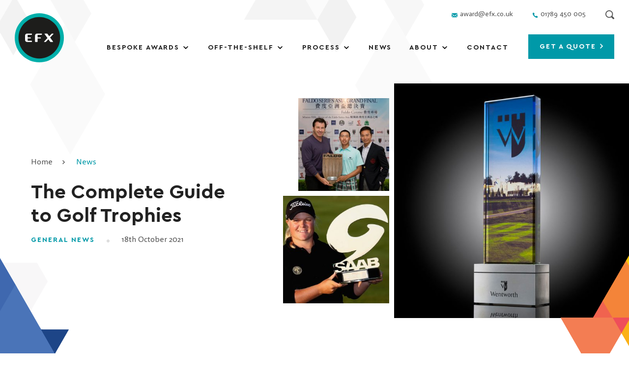

--- FILE ---
content_type: text/html; charset=utf-8
request_url: https://www.efx.co.uk/guide-to-golf-trophies/
body_size: 34510
content:

<!DOCTYPE html>
<html lang="en">
<head>
    <meta charset="utf-8">
<script type="text/javascript">
/* <![CDATA[ */
var gform;gform||(document.addEventListener("gform_main_scripts_loaded",function(){gform.scriptsLoaded=!0}),document.addEventListener("gform/theme/scripts_loaded",function(){gform.themeScriptsLoaded=!0}),window.addEventListener("DOMContentLoaded",function(){gform.domLoaded=!0}),gform={domLoaded:!1,scriptsLoaded:!1,themeScriptsLoaded:!1,isFormEditor:()=>"function"==typeof InitializeEditor,callIfLoaded:function(o){return!(!gform.domLoaded||!gform.scriptsLoaded||!gform.themeScriptsLoaded&&!gform.isFormEditor()||(gform.isFormEditor()&&console.warn("The use of gform.initializeOnLoaded() is deprecated in the form editor context and will be removed in Gravity Forms 3.1."),o(),0))},initializeOnLoaded:function(o){gform.callIfLoaded(o)||(document.addEventListener("gform_main_scripts_loaded",()=>{gform.scriptsLoaded=!0,gform.callIfLoaded(o)}),document.addEventListener("gform/theme/scripts_loaded",()=>{gform.themeScriptsLoaded=!0,gform.callIfLoaded(o)}),window.addEventListener("DOMContentLoaded",()=>{gform.domLoaded=!0,gform.callIfLoaded(o)}))},hooks:{action:{},filter:{}},addAction:function(o,r,e,t){gform.addHook("action",o,r,e,t)},addFilter:function(o,r,e,t){gform.addHook("filter",o,r,e,t)},doAction:function(o){gform.doHook("action",o,arguments)},applyFilters:function(o){return gform.doHook("filter",o,arguments)},removeAction:function(o,r){gform.removeHook("action",o,r)},removeFilter:function(o,r,e){gform.removeHook("filter",o,r,e)},addHook:function(o,r,e,t,n){null==gform.hooks[o][r]&&(gform.hooks[o][r]=[]);var d=gform.hooks[o][r];null==n&&(n=r+"_"+d.length),gform.hooks[o][r].push({tag:n,callable:e,priority:t=null==t?10:t})},doHook:function(r,o,e){var t;if(e=Array.prototype.slice.call(e,1),null!=gform.hooks[r][o]&&((o=gform.hooks[r][o]).sort(function(o,r){return o.priority-r.priority}),o.forEach(function(o){"function"!=typeof(t=o.callable)&&(t=window[t]),"action"==r?t.apply(null,e):e[0]=t.apply(null,e)})),"filter"==r)return e[0]},removeHook:function(o,r,t,n){var e;null!=gform.hooks[o][r]&&(e=(e=gform.hooks[o][r]).filter(function(o,r,e){return!!(null!=n&&n!=o.tag||null!=t&&t!=o.priority)}),gform.hooks[o][r]=e)}});
/* ]]> */
</script>

<meta http-equiv="X-UA-Compatible" content="IE=edge,chrome=1">
<meta name="HandheldFriendly" content="True">
<meta name="MobileOptimized" content="320">
<meta name="viewport" content="width=device-width, initial-scale=1.0"/>
<meta name="format-detection" content="telephone=no">
<meta name="google-site-verification" content="39yTdYp8vBs4-71cZPx-PsUPAMo9jForHAaFw4dI8bQ" />
            <link rel="preload" href="https://www.efx.co.uk/wp-content/themes/efx/fonts/cera-pro/CeraPro-Bold.woff2?v=0" as="font" type="font/woff2" crossorigin>
            <link rel="preload" href="https://www.efx.co.uk/wp-content/themes/efx/fonts/rooney-sans/rooneysans-regular.woff2?v=0" as="font" type="font/woff2" crossorigin>
            <meta name='robots' content='index, follow, max-image-preview:large, max-snippet:-1, max-video-preview:-1' />
	<style>img:is([sizes="auto" i], [sizes^="auto," i]) { contain-intrinsic-size: 3000px 1500px }</style>
	
	<!-- This site is optimized with the Yoast SEO plugin v26.6 - https://yoast.com/wordpress/plugins/seo/ -->
	<title>The Complete Guide to Golf Trophies - EFX</title>
	<meta name="description" content="From perpetual golf trophies to custom medals, learn about the different types of golf trophy for your next golf event." />
	<meta property="og:locale" content="en_US" />
	<meta property="og:type" content="article" />
	<meta property="og:title" content="The Complete Guide to Golf Trophies - EFX" />
	<meta property="og:description" content="From perpetual golf trophies to custom medals, learn about the different types of golf trophy for your next golf event." />
	<meta property="og:url" content="https://www.efx.co.uk/guide-to-golf-trophies/" />
	<meta property="og:site_name" content="EFX" />
	<meta property="article:published_time" content="2021-10-18T11:15:15+00:00" />
	<meta property="article:modified_time" content="2022-07-26T16:32:08+00:00" />
	<meta property="og:image" content="https://www.efx.co.uk/wp-content/uploads/2021/10/golf-post-body-2.jpg" />
	<meta name="author" content="eotw_admin" />
	<meta name="twitter:card" content="summary_large_image" />
	<meta name="twitter:label1" content="Written by" />
	<meta name="twitter:data1" content="eotw_admin" />
	<meta name="twitter:label2" content="Est. reading time" />
	<meta name="twitter:data2" content="7 minutes" />
	<script type="application/ld+json" class="yoast-schema-graph">{"@context":"https://schema.org","@graph":[{"@type":"Article","@id":"https://www.efx.co.uk/guide-to-golf-trophies/#article","isPartOf":{"@id":"https://www.efx.co.uk/guide-to-golf-trophies/"},"author":{"name":"eotw_admin","@id":"https://www.efx.co.uk/#/schema/person/0b8c131fb51921615869945557903b9f"},"headline":"The Complete Guide to Golf Trophies","datePublished":"2021-10-18T11:15:15+00:00","dateModified":"2022-07-26T16:32:08+00:00","mainEntityOfPage":{"@id":"https://www.efx.co.uk/guide-to-golf-trophies/"},"wordCount":1516,"publisher":{"@id":"https://www.efx.co.uk/#organization"},"image":{"@id":"https://www.efx.co.uk/guide-to-golf-trophies/#primaryimage"},"thumbnailUrl":"https://www.efx.co.uk/wp-content/uploads/2021/10/golf-post-body-2.jpg","articleSection":["General News"],"inLanguage":"en-US"},{"@type":"WebPage","@id":"https://www.efx.co.uk/guide-to-golf-trophies/","url":"https://www.efx.co.uk/guide-to-golf-trophies/","name":"The Complete Guide to Golf Trophies - EFX","isPartOf":{"@id":"https://www.efx.co.uk/#website"},"primaryImageOfPage":{"@id":"https://www.efx.co.uk/guide-to-golf-trophies/#primaryimage"},"image":{"@id":"https://www.efx.co.uk/guide-to-golf-trophies/#primaryimage"},"thumbnailUrl":"https://www.efx.co.uk/wp-content/uploads/2021/10/golf-post-body-2.jpg","datePublished":"2021-10-18T11:15:15+00:00","dateModified":"2022-07-26T16:32:08+00:00","description":"From perpetual golf trophies to custom medals, learn about the different types of golf trophy for your next golf event.","breadcrumb":{"@id":"https://www.efx.co.uk/guide-to-golf-trophies/#breadcrumb"},"inLanguage":"en-US","potentialAction":[{"@type":"ReadAction","target":["https://www.efx.co.uk/guide-to-golf-trophies/"]}]},{"@type":"ImageObject","inLanguage":"en-US","@id":"https://www.efx.co.uk/guide-to-golf-trophies/#primaryimage","url":"https://www.efx.co.uk/wp-content/uploads/2021/10/golf-post-body-2.jpg","contentUrl":"https://www.efx.co.uk/wp-content/uploads/2021/10/golf-post-body-2.jpg","width":1197,"height":400},{"@type":"BreadcrumbList","@id":"https://www.efx.co.uk/guide-to-golf-trophies/#breadcrumb","itemListElement":[{"@type":"ListItem","position":1,"name":"Home","item":"https://www.efx.co.uk"},{"@type":"ListItem","position":2,"name":"General News","item":"https://www.efx.co.uk/category/general-news/"},{"@type":"ListItem","position":3,"name":"The Complete Guide to Golf Trophies"}]},{"@type":"WebSite","@id":"https://www.efx.co.uk/#website","url":"https://www.efx.co.uk/","name":"EFX","description":"EFX have a huge range of customised trophies, medals, plaques and more. From personalised, off the shelf options to original designs, EFX make your award unique","publisher":{"@id":"https://www.efx.co.uk/#organization"},"potentialAction":[{"@type":"SearchAction","target":{"@type":"EntryPoint","urlTemplate":"https://www.efx.co.uk/?s={search_term_string}"},"query-input":{"@type":"PropertyValueSpecification","valueRequired":true,"valueName":"search_term_string"}}],"inLanguage":"en-US"},{"@type":"Organization","@id":"https://www.efx.co.uk/#organization","name":"EFX Awards","url":"https://www.efx.co.uk/","logo":{"@type":"ImageObject","inLanguage":"en-US","@id":"https://www.efx.co.uk/#/schema/logo/image/","url":"https://www.efx.co.uk/wp-content/uploads/2021/04/card-240.png","contentUrl":"https://www.efx.co.uk/wp-content/uploads/2021/04/card-240.png","width":240,"height":240,"caption":"EFX Awards"},"image":{"@id":"https://www.efx.co.uk/#/schema/logo/image/"}},{"@type":"Person","@id":"https://www.efx.co.uk/#/schema/person/0b8c131fb51921615869945557903b9f","name":"eotw_admin","image":{"@type":"ImageObject","inLanguage":"en-US","@id":"https://www.efx.co.uk/#/schema/person/image/","url":"https://secure.gravatar.com/avatar/1434e82782819dd23598ef9ac261548959f63d1135d735acdfc1d2101e6c5f89?s=96&d=mm&r=g","contentUrl":"https://secure.gravatar.com/avatar/1434e82782819dd23598ef9ac261548959f63d1135d735acdfc1d2101e6c5f89?s=96&d=mm&r=g","caption":"eotw_admin"},"sameAs":["http://local.efx"]}]}</script>
	<!-- / Yoast SEO plugin. -->


<style id='classic-theme-styles-inline-css' type='text/css'>
/*! This file is auto-generated */
.wp-block-button__link{color:#fff;background-color:#32373c;border-radius:9999px;box-shadow:none;text-decoration:none;padding:calc(.667em + 2px) calc(1.333em + 2px);font-size:1.125em}.wp-block-file__button{background:#32373c;color:#fff;text-decoration:none}
</style>
<style id='global-styles-inline-css' type='text/css'>
:root{--wp--preset--aspect-ratio--square: 1;--wp--preset--aspect-ratio--4-3: 4/3;--wp--preset--aspect-ratio--3-4: 3/4;--wp--preset--aspect-ratio--3-2: 3/2;--wp--preset--aspect-ratio--2-3: 2/3;--wp--preset--aspect-ratio--16-9: 16/9;--wp--preset--aspect-ratio--9-16: 9/16;--wp--preset--color--black: #000000;--wp--preset--color--cyan-bluish-gray: #abb8c3;--wp--preset--color--white: #ffffff;--wp--preset--color--pale-pink: #f78da7;--wp--preset--color--vivid-red: #cf2e2e;--wp--preset--color--luminous-vivid-orange: #ff6900;--wp--preset--color--luminous-vivid-amber: #fcb900;--wp--preset--color--light-green-cyan: #7bdcb5;--wp--preset--color--vivid-green-cyan: #00d084;--wp--preset--color--pale-cyan-blue: #8ed1fc;--wp--preset--color--vivid-cyan-blue: #0693e3;--wp--preset--color--vivid-purple: #9b51e0;--wp--preset--gradient--vivid-cyan-blue-to-vivid-purple: linear-gradient(135deg,rgba(6,147,227,1) 0%,rgb(155,81,224) 100%);--wp--preset--gradient--light-green-cyan-to-vivid-green-cyan: linear-gradient(135deg,rgb(122,220,180) 0%,rgb(0,208,130) 100%);--wp--preset--gradient--luminous-vivid-amber-to-luminous-vivid-orange: linear-gradient(135deg,rgba(252,185,0,1) 0%,rgba(255,105,0,1) 100%);--wp--preset--gradient--luminous-vivid-orange-to-vivid-red: linear-gradient(135deg,rgba(255,105,0,1) 0%,rgb(207,46,46) 100%);--wp--preset--gradient--very-light-gray-to-cyan-bluish-gray: linear-gradient(135deg,rgb(238,238,238) 0%,rgb(169,184,195) 100%);--wp--preset--gradient--cool-to-warm-spectrum: linear-gradient(135deg,rgb(74,234,220) 0%,rgb(151,120,209) 20%,rgb(207,42,186) 40%,rgb(238,44,130) 60%,rgb(251,105,98) 80%,rgb(254,248,76) 100%);--wp--preset--gradient--blush-light-purple: linear-gradient(135deg,rgb(255,206,236) 0%,rgb(152,150,240) 100%);--wp--preset--gradient--blush-bordeaux: linear-gradient(135deg,rgb(254,205,165) 0%,rgb(254,45,45) 50%,rgb(107,0,62) 100%);--wp--preset--gradient--luminous-dusk: linear-gradient(135deg,rgb(255,203,112) 0%,rgb(199,81,192) 50%,rgb(65,88,208) 100%);--wp--preset--gradient--pale-ocean: linear-gradient(135deg,rgb(255,245,203) 0%,rgb(182,227,212) 50%,rgb(51,167,181) 100%);--wp--preset--gradient--electric-grass: linear-gradient(135deg,rgb(202,248,128) 0%,rgb(113,206,126) 100%);--wp--preset--gradient--midnight: linear-gradient(135deg,rgb(2,3,129) 0%,rgb(40,116,252) 100%);--wp--preset--font-size--small: 13px;--wp--preset--font-size--medium: 20px;--wp--preset--font-size--large: 36px;--wp--preset--font-size--x-large: 42px;--wp--preset--spacing--20: 0.44rem;--wp--preset--spacing--30: 0.67rem;--wp--preset--spacing--40: 1rem;--wp--preset--spacing--50: 1.5rem;--wp--preset--spacing--60: 2.25rem;--wp--preset--spacing--70: 3.38rem;--wp--preset--spacing--80: 5.06rem;--wp--preset--shadow--natural: 6px 6px 9px rgba(0, 0, 0, 0.2);--wp--preset--shadow--deep: 12px 12px 50px rgba(0, 0, 0, 0.4);--wp--preset--shadow--sharp: 6px 6px 0px rgba(0, 0, 0, 0.2);--wp--preset--shadow--outlined: 6px 6px 0px -3px rgba(255, 255, 255, 1), 6px 6px rgba(0, 0, 0, 1);--wp--preset--shadow--crisp: 6px 6px 0px rgba(0, 0, 0, 1);}:where(.is-layout-flex){gap: 0.5em;}:where(.is-layout-grid){gap: 0.5em;}body .is-layout-flex{display: flex;}.is-layout-flex{flex-wrap: wrap;align-items: center;}.is-layout-flex > :is(*, div){margin: 0;}body .is-layout-grid{display: grid;}.is-layout-grid > :is(*, div){margin: 0;}:where(.wp-block-columns.is-layout-flex){gap: 2em;}:where(.wp-block-columns.is-layout-grid){gap: 2em;}:where(.wp-block-post-template.is-layout-flex){gap: 1.25em;}:where(.wp-block-post-template.is-layout-grid){gap: 1.25em;}.has-black-color{color: var(--wp--preset--color--black) !important;}.has-cyan-bluish-gray-color{color: var(--wp--preset--color--cyan-bluish-gray) !important;}.has-white-color{color: var(--wp--preset--color--white) !important;}.has-pale-pink-color{color: var(--wp--preset--color--pale-pink) !important;}.has-vivid-red-color{color: var(--wp--preset--color--vivid-red) !important;}.has-luminous-vivid-orange-color{color: var(--wp--preset--color--luminous-vivid-orange) !important;}.has-luminous-vivid-amber-color{color: var(--wp--preset--color--luminous-vivid-amber) !important;}.has-light-green-cyan-color{color: var(--wp--preset--color--light-green-cyan) !important;}.has-vivid-green-cyan-color{color: var(--wp--preset--color--vivid-green-cyan) !important;}.has-pale-cyan-blue-color{color: var(--wp--preset--color--pale-cyan-blue) !important;}.has-vivid-cyan-blue-color{color: var(--wp--preset--color--vivid-cyan-blue) !important;}.has-vivid-purple-color{color: var(--wp--preset--color--vivid-purple) !important;}.has-black-background-color{background-color: var(--wp--preset--color--black) !important;}.has-cyan-bluish-gray-background-color{background-color: var(--wp--preset--color--cyan-bluish-gray) !important;}.has-white-background-color{background-color: var(--wp--preset--color--white) !important;}.has-pale-pink-background-color{background-color: var(--wp--preset--color--pale-pink) !important;}.has-vivid-red-background-color{background-color: var(--wp--preset--color--vivid-red) !important;}.has-luminous-vivid-orange-background-color{background-color: var(--wp--preset--color--luminous-vivid-orange) !important;}.has-luminous-vivid-amber-background-color{background-color: var(--wp--preset--color--luminous-vivid-amber) !important;}.has-light-green-cyan-background-color{background-color: var(--wp--preset--color--light-green-cyan) !important;}.has-vivid-green-cyan-background-color{background-color: var(--wp--preset--color--vivid-green-cyan) !important;}.has-pale-cyan-blue-background-color{background-color: var(--wp--preset--color--pale-cyan-blue) !important;}.has-vivid-cyan-blue-background-color{background-color: var(--wp--preset--color--vivid-cyan-blue) !important;}.has-vivid-purple-background-color{background-color: var(--wp--preset--color--vivid-purple) !important;}.has-black-border-color{border-color: var(--wp--preset--color--black) !important;}.has-cyan-bluish-gray-border-color{border-color: var(--wp--preset--color--cyan-bluish-gray) !important;}.has-white-border-color{border-color: var(--wp--preset--color--white) !important;}.has-pale-pink-border-color{border-color: var(--wp--preset--color--pale-pink) !important;}.has-vivid-red-border-color{border-color: var(--wp--preset--color--vivid-red) !important;}.has-luminous-vivid-orange-border-color{border-color: var(--wp--preset--color--luminous-vivid-orange) !important;}.has-luminous-vivid-amber-border-color{border-color: var(--wp--preset--color--luminous-vivid-amber) !important;}.has-light-green-cyan-border-color{border-color: var(--wp--preset--color--light-green-cyan) !important;}.has-vivid-green-cyan-border-color{border-color: var(--wp--preset--color--vivid-green-cyan) !important;}.has-pale-cyan-blue-border-color{border-color: var(--wp--preset--color--pale-cyan-blue) !important;}.has-vivid-cyan-blue-border-color{border-color: var(--wp--preset--color--vivid-cyan-blue) !important;}.has-vivid-purple-border-color{border-color: var(--wp--preset--color--vivid-purple) !important;}.has-vivid-cyan-blue-to-vivid-purple-gradient-background{background: var(--wp--preset--gradient--vivid-cyan-blue-to-vivid-purple) !important;}.has-light-green-cyan-to-vivid-green-cyan-gradient-background{background: var(--wp--preset--gradient--light-green-cyan-to-vivid-green-cyan) !important;}.has-luminous-vivid-amber-to-luminous-vivid-orange-gradient-background{background: var(--wp--preset--gradient--luminous-vivid-amber-to-luminous-vivid-orange) !important;}.has-luminous-vivid-orange-to-vivid-red-gradient-background{background: var(--wp--preset--gradient--luminous-vivid-orange-to-vivid-red) !important;}.has-very-light-gray-to-cyan-bluish-gray-gradient-background{background: var(--wp--preset--gradient--very-light-gray-to-cyan-bluish-gray) !important;}.has-cool-to-warm-spectrum-gradient-background{background: var(--wp--preset--gradient--cool-to-warm-spectrum) !important;}.has-blush-light-purple-gradient-background{background: var(--wp--preset--gradient--blush-light-purple) !important;}.has-blush-bordeaux-gradient-background{background: var(--wp--preset--gradient--blush-bordeaux) !important;}.has-luminous-dusk-gradient-background{background: var(--wp--preset--gradient--luminous-dusk) !important;}.has-pale-ocean-gradient-background{background: var(--wp--preset--gradient--pale-ocean) !important;}.has-electric-grass-gradient-background{background: var(--wp--preset--gradient--electric-grass) !important;}.has-midnight-gradient-background{background: var(--wp--preset--gradient--midnight) !important;}.has-small-font-size{font-size: var(--wp--preset--font-size--small) !important;}.has-medium-font-size{font-size: var(--wp--preset--font-size--medium) !important;}.has-large-font-size{font-size: var(--wp--preset--font-size--large) !important;}.has-x-large-font-size{font-size: var(--wp--preset--font-size--x-large) !important;}
:where(.wp-block-post-template.is-layout-flex){gap: 1.25em;}:where(.wp-block-post-template.is-layout-grid){gap: 1.25em;}
:where(.wp-block-columns.is-layout-flex){gap: 2em;}:where(.wp-block-columns.is-layout-grid){gap: 2em;}
:root :where(.wp-block-pullquote){font-size: 1.5em;line-height: 1.6;}
</style>
<style id='woocommerce-inline-inline-css' type='text/css'>
.woocommerce form .form-row .required { visibility: visible; }
</style>
<link rel='stylesheet' id='real-time-validation-plugin-styles-css' href='https://www.efx.co.uk/wp-content/plugins/real-time-validation-for-gravity-forms/public/assets/css/public.css?ver=1.7.0' type='text/css' media='all' />
<script type="text/javascript" src="https://www.efx.co.uk/wp-includes/js/jquery/jquery.min.js?ver=3.7.1" id="jquery-core-js"></script>
<script type="text/javascript" defer src="https://www.efx.co.uk/wp-includes/js/jquery/jquery-migrate.min.js?ver=3.4.1" id="jquery-migrate-js"></script>
<script type="text/javascript" defer src="https://www.efx.co.uk/wp-content/plugins/real-time-validation-for-gravity-forms/public/assets/js/livevalidation_standalone.js?ver=1.7.0" id="real-time-validation-live-validation-js"></script>
<script type="text/javascript" defer src="https://www.efx.co.uk/wp-content/plugins/real-time-validation-for-gravity-forms/public/assets/js/public.js?ver=1.7.0" id="real-time-validation-plugin-script-js"></script>
<script type="text/javascript" defer src="https://www.efx.co.uk/wp-content/plugins/real-time-validation-for-gravity-forms/public/assets/js/default_validation.js?ver=1.7.0" id="real-time-validation-plugin-defaiult-skin-js-js"></script>
<script type="text/javascript" defer src="https://www.efx.co.uk/wp-content/themes/efx/js/index.js?hash=552142df462f8000811d936849e8e8be&amp;ver=6.8.3" id="eotw-core-scripts-js"></script>
<link rel="https://api.w.org/" href="https://www.efx.co.uk/wp-json/" /><link rel="alternate" title="JSON" type="application/json" href="https://www.efx.co.uk/wp-json/wp/v2/posts/15887" /><link rel="EditURI" type="application/rsd+xml" title="RSD" href="https://www.efx.co.uk/xmlrpc.php?rsd" />
<meta name="generator" content="WordPress 6.8.3" />
<meta name="generator" content="WooCommerce 10.4.2" />
<link rel='shortlink' href='https://www.efx.co.uk/?p=15887' />
<link rel="alternate" title="oEmbed (JSON)" type="application/json+oembed" href="https://www.efx.co.uk/wp-json/oembed/1.0/embed?url=https%3A%2F%2Fwordpress.efx.co.uk%2Fguide-to-golf-trophies%2F" />
<link rel="alternate" title="oEmbed (XML)" type="text/xml+oembed" href="https://www.efx.co.uk/wp-json/oembed/1.0/embed?url=https%3A%2F%2Fwordpress.efx.co.uk%2Fguide-to-golf-trophies%2F&#038;format=xml" />
<script>
    window.dataLayer = window.dataLayer || [];
    function gtag() {
        dataLayer.push(arguments);
    }
    gtag("consent", "default", {
        ad_storage: "denied",
        ad_user_data: "denied", 
        ad_personalization: "denied",
        analytics_storage: "denied",
        functionality_storage: "denied",
        personalization_storage: "denied",
        security_storage: "granted",
        wait_for_update: 2000,
    });
    gtag("set", "ads_data_redaction", false);
    gtag("set", "url_passthrough", false);
</script>
<!-- Google Tag Manager -->
<script>
    (function (w, d, s, l, i) {
        w[l] = w[l] || [];
        w[l].push({
            'gtm.start': new Date().getTime(),
            event: 'gtm.js'
        });
        var f = d.getElementsByTagName(s)[0],
            j = d.createElement(s),
            dl = l != 'dataLayer' ? '&l=' + l : '';
        j.async = true;
        j.src =
            'https://www.googletagmanager.com/gtm.js?id=' + i + dl;
        f.parentNode.insertBefore(j, f);
    })(window, document, 'script', 'dataLayer', 'GTM-NF3V8NN');
</script>
<!-- End Google Tag Manager -->
<script id="cookieyes" type="text/javascript" src="https://cdn-cookieyes.com/client_data/69e4f613266827ae6f737648/script.js"></script><link rel="apple-touch-icon" sizes="180x180" href="/wp-content/uploads/fbrfg/apple-touch-icon.png">
<link rel="icon" type="image/png" sizes="32x32" href="/wp-content/uploads/fbrfg/favicon-32x32.png">
<link rel="icon" type="image/png" sizes="16x16" href="/wp-content/uploads/fbrfg/favicon-16x16.png">
<link rel="manifest" href="/wp-content/uploads/fbrfg/site.webmanifest">
<link rel="mask-icon" href="/wp-content/uploads/fbrfg/safari-pinned-tab.svg" color="#00afaa">
<link rel="shortcut icon" href="/wp-content/uploads/fbrfg/favicon.ico">
<meta name="msapplication-TileColor" content="#ffffff">
<meta name="msapplication-config" content="/wp-content/uploads/fbrfg/browserconfig.xml">
<meta name="theme-color" content="#ffffff">	<noscript><style>.woocommerce-product-gallery{ opacity: 1 !important; }</style></noscript>
	<link rel="icon" href="https://www.efx.co.uk/wp-content/themes/efx/favicons/favicon.ico" sizes="32x32" />
<link rel="icon" href="https://www.efx.co.uk/wp-content/themes/efx/favicons/favicon.ico" sizes="192x192" />
<link rel="apple-touch-icon" href="https://www.efx.co.uk/wp-content/themes/efx/favicons/favicon.ico" />
<meta name="msapplication-TileImage" content="https://www.efx.co.uk/wp-content/themes/efx/favicons/favicon.ico" />
    <link rel="canonical" href="https://www.efx.co.uk/guide-to-golf-trophies/"/>
    <link rel="dns-prefetch" href="https://www.gstatic.com/">
                <style>@import url(https://fast.fonts.net/t/1.css?apiType=css&projectid=7ac86849-acba-4f04-9ab6-30b6b53e7cf1);a,abbr,acronym,address,applet,article,aside,audio,b,big,blockquote,body,canvas,caption,center,cite,code,dd,del,details,dfn,div,dl,dt,em,embed,fieldset,figcaption,figure,footer,form,h1,h2,h3,h4,h5,h6,header,hgroup,html,i,iframe,img,ins,kbd,label,legend,li,mark,menu,nav,object,ol,output,p,pre,q,ruby,s,samp,section,small,span,strike,strong,sub,summary,sup,table,tbody,td,tfoot,th,thead,time,tr,tt,u,ul,var,video{margin:0;padding:0;border:0;font-size:100%;font:inherit;vertical-align:baseline;-webkit-text-size-adjust:100%}button{font-size:100%;font:inherit;vertical-align:baseline;-webkit-text-size-adjust:100%}body{padding:0;margin:0;float:none;width:100%;-webkit-font-smoothing:antialiased;overflow-x:hidden;-webkit-text-size-adjust:none}article,aside,details,figcaption,figure,footer,header,hgroup,main,menu,nav,section{display:block}body{line-height:1}blockquote,q{quotes:none}blockquote:after,blockquote:before{content:'';content:none}q:after,q:before{content:'';content:none}table{border-collapse:collapse;border-spacing:0}html{box-sizing:border-box}*,:after,:before{box-sizing:inherit}.clearfix:after{content:"";display:table;clear:both}.row::after{content:"";display:table;clear:both}input,textarea{-webkit-appearance:none;border-radius:0;outline:0;border:none;margin:0;font:inherit}.cke_reset_all input[type=checkbox]{-webkit-appearance:checkbox}.cke_reset_all input[type=radio]{-webkit-appearance:radio}button{background:0 0;outline:0;border:0;-webkit-appearance:none;-webkit-tap-highlight-color:transparent;margin:0;cursor:pointer}@media (prefers-reduced-motion:reduce){*,::after,::before{animation:none!important;transition:none!important}}@font-face{font-family:"Helvetica Neue";font-weight:300;font-style:normal;src:url(/wp-content/themes/efx/fonts/helvetica-neue/f9c5199e-a996-4c08-9042-1eb845bb7495.woff2) format("woff2"),url(/wp-content/themes/efx/fonts/helvetica-neue/2a34f1f8-d701-4949-b12d-133c1c2636eb.woff) format("woff");font-display:block}@font-face{font-family:"Helvetica Neue";font-weight:700;font-style:normal;src:url(/wp-content/themes/efx/fonts/helvetica-neue/800da3b0-675f-465f-892d-d76cecbdd5b1.woff2) format("woff2"),url(/wp-content/themes/efx/fonts/helvetica-neue/7b415a05-784a-4a4c-8c94-67e9288312f5.woff) format("woff");font-display:block}@font-face{font-family:cera-pro;src:url(/wp-content/themes/efx/fonts/cera-pro/CeraPro-Bold.woff2?v=0) format("woff2"),url(/wp-content/themes/efx/fonts/cera-pro/CeraPro-Bold.woff?v=0) format("woff");font-style:normal;font-weight:700;font-display:block}@font-face{font-family:cera-pro;src:url(/wp-content/themes/efx/fonts/cera-pro/CeraPro-Medium.woff2?v=0) format("woff2"),url(/wp-content/themes/efx/fonts/cera-pro/CeraPro-Medium.woff?v=0) format("woff");font-style:normal;font-weight:500;font-display:block}@font-face{font-family:cera-pro;src:url(/wp-content/themes/efx/fonts/cera-pro/CeraPro-BlackItalic.woff2?v=0) format("woff2"),url(/wp-content/themes/efx/fonts/cera-pro/CeraPro-BlackItalic.woff?v=0) format("woff");font-style:italic;font-weight:900;font-display:block}@font-face{font-family:cera-pro;src:url(/wp-content/themes/efx/fonts/cera-pro/CeraPro-Light.woff2?v=0) format("woff2"),url(/wp-content/themes/efx/fonts/cera-pro/CeraPro-Light.woff?v=0) format("woff");font-style:normal;font-weight:300;font-display:block}@font-face{font-family:cera-pro;src:url(/wp-content/themes/efx/fonts/cera-pro/CeraPro-Black.woff2?v=0) format("woff2"),url(/wp-content/themes/efx/fonts/cera-pro/CeraPro-Black.woff?v=0) format("woff");font-style:normal;font-weight:900;font-display:block}@font-face{font-family:cera-pro;src:url(/wp-content/themes/efx/fonts/cera-pro/CeraPro-Italic.woff2?v=0) format("woff2"),url(/wp-content/themes/efx/fonts/cera-pro/CeraPro-Italic.woff?v=0) format("woff");font-style:italic;font-weight:400;font-display:block}@font-face{font-family:rooney-sans;src:url(/wp-content/themes/efx/fonts/rooney-sans/rooneysans-regular.woff2?v=0) format("woff2"),url(/wp-content/themes/efx/fonts/rooney-sans/rooneysans-regular.woff?v=0) format("woff");font-style:normal;font-weight:400;font-display:block}@font-face{font-family:rooney-sans;src:url(/wp-content/themes/efx/fonts/rooney-sans/rooneysans-regularitalic.woff2?v=0) format("woff2"),url(/wp-content/themes/efx/fonts/rooney-sans/rooneysans-regularitalic.woff?v=0) format("woff");font-style:italic;font-weight:400;font-display:block}.tk-rooney-sans{font-family:rooney-sans,sans-serif}@keyframes rotate-loading{0%{transform:translate(-50%,-50%) rotate(0)}100%{transform:translate(-50%,-50%) rotate(360deg)}}.heading{font-family:cera-pro,sans-serif;font-weight:500;color:#222}.heading--1{font-weight:700;font-size:40px;font-size:2.5rem;line-height:48px;line-height:3rem;margin:0 0 15px;margin:0 0 0.938rem}@media (min-width:47.5rem){.heading--1{font-size:50px;font-size:3.125rem;line-height:58px;line-height:3.625rem}}@media (min-width:75rem){.heading--1{font-size:64px;font-size:4rem;line-height:74px;line-height:4.625rem;margin-bottom:12px;margin-bottom:0.75rem}}@media (min-width:100rem){.heading--1{font-size:76px;font-size:4.75rem;line-height:88px;line-height:5.5rem;margin-bottom:15px;margin-bottom:0.938rem}}@media (min-width: 120rem){.heading--1{font-size:3.95833vw;line-height:4.58333vw;margin-bottom:0.78125vw}}.heading--2{font-size:36px;font-size:2.25rem;line-height:42px;line-height:2.625rem;margin:0 0 18px;margin:0 0 1.125rem}@media (min-width:75rem){.heading--2{font-size:40px;font-size:2.5rem;line-height:48px;line-height:3rem;margin-bottom:14px;margin-bottom:0.875rem}}@media (min-width:100rem){.heading--2{font-size:50px;font-size:3.125rem;line-height:58px;line-height:3.625rem;margin-bottom:12px;margin-bottom:0.75rem}}@media (min-width: 120rem){.heading--2{font-size:2.60417vw;line-height:3.02083vw;margin-bottom:0.625vw}}.heading--3{font-size:26px;font-size:1.625rem;line-height:30px;line-height:1.875rem;margin-bottom:8px;margin-bottom:0.5rem}@media (min-width:75rem){.heading--3{font-size:32px;font-size:2rem;line-height:38px;line-height:2.375rem}}@media (min-width:100rem){.heading--3{font-size:40px;font-size:2.5rem;line-height:48px;line-height:3rem;margin-bottom:6px;margin-bottom:0.375rem}}@media (min-width: 120rem){.heading--3{font-size:2.08333vw;line-height:2.5vw;margin-bottom:0.3125vw}}.heading--4{font-size:22px;font-size:1.375rem;line-height:28px;line-height:1.75rem;margin:0 0 11px;margin:0 0 0.688rem}@media (min-width:75rem){.heading--4{font-size:26px;font-size:1.625rem;line-height:32px;line-height:2rem}}@media (min-width:100rem){.heading--4{font-size:28px;font-size:1.75rem;line-height:32px;line-height:2rem}}@media (min-width: 120rem){.heading--4{font-size:1.45833vw;line-height:1.66667vw;margin-bottom:0.57292vw}}.heading--5{font-size:18px;font-size:1.125rem;line-height:24px;line-height:1.5rem}@media (min-width:75rem){.heading--5{font-size:20px;font-size:1.25rem;line-height:24px;line-height:1.5rem}}@media (min-width:100rem){.heading--5{font-size:22px;font-size:1.375rem;line-height:28px;line-height:1.75rem}}@media (min-width: 120rem){.heading--5{font-size:1.14583vw;line-height:1.45833vw}}.heading--product{font-size:16px;font-size:1rem;line-height:20px;line-height:1.25rem;margin:0}@media (min-width:47.5rem){.heading--product{font-size:18px;font-size:1.125rem;line-height:24px;line-height:1.5rem}}@media (min-width:75rem){.heading--product{font-size:22px;font-size:1.375rem;line-height:28px;line-height:1.75rem}}@media (min-width: 120rem){.heading--product{font-size:1.14583vw;line-height:1.45833vw}}body{font-family:rooney-sans,sans-serif;color:#555}.editable-content h1{font-family:cera-pro,sans-serif;font-weight:500;color:#222;font-size:36px;font-size:2.25rem;line-height:42px;line-height:2.625rem;margin:0 0 18px;margin:0 0 1.125rem}@media (min-width:75rem){.editable-content h1{font-size:40px;font-size:2.5rem;line-height:48px;line-height:3rem;margin-bottom:14px;margin-bottom:0.875rem}}@media (min-width:100rem){.editable-content h1{font-size:50px;font-size:3.125rem;line-height:58px;line-height:3.625rem;margin-bottom:12px;margin-bottom:0.75rem}}@media (min-width: 120rem){.editable-content h1{font-size:2.60417vw;line-height:3.02083vw;margin-bottom:0.625vw}}.editable-content h2{font-family:cera-pro,sans-serif;font-weight:500;color:#222;font-size:26px;font-size:1.625rem;line-height:30px;line-height:1.875rem;margin-bottom:8px;margin-bottom:0.5rem}@media (min-width:75rem){.editable-content h2{font-size:32px;font-size:2rem;line-height:38px;line-height:2.375rem}}@media (min-width:100rem){.editable-content h2{font-size:40px;font-size:2.5rem;line-height:48px;line-height:3rem;margin-bottom:6px;margin-bottom:0.375rem}}@media (min-width: 120rem){.editable-content h2{font-size:2.08333vw;line-height:2.5vw;margin-bottom:0.3125vw}}.editable-content h3{font-family:cera-pro,sans-serif;font-weight:500;color:#222;font-size:22px;font-size:1.375rem;line-height:28px;line-height:1.75rem;margin:0 0 11px;margin:0 0 0.688rem}@media (min-width:75rem){.editable-content h3{font-size:26px;font-size:1.625rem;line-height:32px;line-height:2rem}}@media (min-width:100rem){.editable-content h3{font-size:28px;font-size:1.75rem;line-height:32px;line-height:2rem}}@media (min-width: 120rem){.editable-content h3{font-size:1.45833vw;line-height:1.66667vw;margin-bottom:0.57292vw}}.editable-content h4{font-family:cera-pro,sans-serif;font-weight:500;color:#222;font-size:18px;font-size:1.125rem;line-height:24px;line-height:1.5rem}@media (min-width:75rem){.editable-content h4{font-size:20px;font-size:1.25rem;line-height:24px;line-height:1.5rem}}@media (min-width:100rem){.editable-content h4{font-size:22px;font-size:1.375rem;line-height:28px;line-height:1.75rem}}@media (min-width: 120rem){.editable-content h4{font-size:1.14583vw;line-height:1.45833vw}}.editable-content h5{font-family:cera-pro,sans-serif;font-weight:500;color:#222}p{color:inherit;font-size:16px;font-size:1rem;line-height:24px;line-height:1.5rem;margin:0 0 24px;margin:0 0 1.5rem}@media (min-width:100rem){p{font-size:18px;font-size:1.125rem;line-height:28px;line-height:1.75rem;margin-bottom:28px;margin-bottom:1.75rem}}@media (min-width: 120rem){p{font-size:0.9375vw;line-height:1.45833vw;margin-bottom:1.45833vw}}a{color:inherit}p a{color:#0099a8;font-weight:500;text-decoration:none}p.small{color:inherit;font-size:16px;font-size:1rem;line-height:24px;line-height:1.5rem;margin:0 0 24px;margin:0 0 1.5rem}@media (min-width: 120rem){p.small{font-size:0.83333vw;line-height:1.25vw;margin-bottom:1.25vw}}strong{font-weight:700}em{font-style:italic}li{color:inherit;font-size:16px;font-size:1rem;line-height:24px;line-height:1.5rem;margin:0 0 24px;margin:0 0 1.5rem}@media (min-width:100rem){li{font-size:18px;font-size:1.125rem;line-height:28px;line-height:1.75rem;margin-bottom:28px;margin-bottom:1.75rem}}@media (min-width: 120rem){li{font-size:0.9375vw;line-height:1.45833vw;margin-bottom:1.45833vw}}ol,ul{list-style:none;padding:0;margin:0 0 10px;margin:0 0 0.625rem}@media (min-width: 120rem){ol,ul{margin-bottom:0.52083vw}}ol li,ul li{margin:0 0 5px;margin:0 0 0.313rem;padding:0 0 0 20px;padding:0 0 0 1.25rem;position:relative}@media (min-width:75rem){ol li,ul li{margin:0 0 10px;margin:0 0 0.625rem}}@media (min-width: 120rem){ol li,ul li{margin-bottom:0.52083vw;padding-left:1.04167vw}}ol li ol,ol li ul,ul li ol,ul li ul{padding-top:10px;padding-top:0.625rem;margin-bottom:10px;margin-bottom:0.625rem}@media (min-width: 120rem){ol li ol,ol li ul,ul li ol,ul li ul{padding-top:0.52083vw;margin-bottom:0.52083vw}}ol li strong,ul li strong{font-weight:600}ol{counter-reset:items;padding:0}ol li{padding:0}ol li::before{content:counters(items, ".") ". ";white-space:pre;counter-increment:items;font-weight:700;display:inline-block;color:#0099a8;margin-right:5px;margin-right:0.313rem}@media (min-width: 120rem){ol li::before{margin-right:0.26042vw}}ol li:nth-child(3n+1)::before{color:#0099a8}ol li:nth-child(3n+2)::before{color:#c2d500}ol li:nth-child(3n+3)::before{color:#ffc600}ol ol{margin-left:20px;margin-left:1.25rem}@media (min-width: 120rem){ol ol{margin-left:1.04167vw}}ul li::before{content:"";width:6px;width:0.375rem;height:6px;height:0.375rem;top:10px;top:0.625rem;left:0;position:absolute;background-color:#0099a8;transform:rotate(45deg)}@media (min-width:100rem){ul li::before{top:11px;top:0.688rem}}@media (min-width: 120rem){ul li::before{width:0.3125vw;height:0.3125vw;top:0.57292vw}}ul li:nth-child(3n+1)::before{background-color:#0099a8}ul li:nth-child(3n+2)::before{background-color:#c2d500}ul li:nth-child(3n+3)::before{background-color:#ffc600}hr{border:none;width:100%;height:2px;height:0.125rem;background:#f0f0f0;margin:24px auto;margin:1.5rem auto}@media (min-width: 120rem){hr{height:0.10417vw;margin-top:1.25vw;margin-bottom:1.25vw}}table{border-left:1px solid #ddd;border-top:1px solid #ddd;margin-bottom:30px;margin-bottom:1.875rem}@media (min-width: 120rem){table{border-left-width:0.05208vw;border-top-width:0.05208vw;margin-bottom:1.5625vw}}table td,table th{padding:10px;padding:0.625rem;border-right:1px solid #ddd;border-bottom:1px solid #ddd}@media (min-width: 120rem){table td,table th{padding-top:0.52083vw;padding-right:0.52083vw;padding-bottom:0.52083vw;padding-left:0.52083vw;border-right-width:0.05208vw;border-bottom-width:0.05208vw}}table td{color:inherit;font-size:16px;font-size:1rem;line-height:24px;line-height:1.5rem;margin:0 0 24px;margin:0 0 1.5rem}@media (min-width: 120rem){table td{font-size:0.83333vw;line-height:1.25vw;margin-bottom:1.25vw}}table th{font-weight:700}body{font-family:rooney-sans,sans-serif}.content-skip-button{top:0;right:0;bottom:auto;left:0;position:absolute;width:100%;z-index:99999;display:block;background:#f1f1f1;text-align:center;max-height:200px;max-height:12.5rem;padding:10px;padding:0.625rem;color:#252525;font-family:sans-serif;font-weight:300;text-decoration:none;line-height:14px;line-height:0.875rem;font-size:14px;font-size:0.875rem;transform:translateY(-220px);transform:translateY(-13.75rem);transition:all .2s ease;overflow:hidden}@media (min-width: 120rem){.content-skip-button{max-height:10.41667vw;padding-top:0.52083vw;padding-right:0.52083vw;padding-bottom:0.52083vw;padding-left:0.52083vw;line-height:0.72917vw;font-size:0.72917vw;transform:translateY(-11.45833vw)}}.content-skip-button:focus{transform:none}.header{position:fixed;top:0;left:0;right:0;width:100%;z-index:1000;display:flex;padding:10px;padding:0.625rem;transition:padding .1s linear}@media (min-width:37.5rem){.header{padding:20px;padding:1.25rem}}@media (min-width:47.5rem){.header{padding:15px;padding:0.938rem}}@media (min-width:60rem){.header{align-items:flex-start;padding:27px 20px;padding:1.688rem 1.25rem}}@media (min-width:75rem){.header{padding:27px 30px;padding:1.688rem 1.875rem}}@media (min-width:100rem){.header{padding:27px 40px;padding:1.688rem 2.5rem}}@media (min-width: 120rem){.header{padding-top:1.40625vw;padding-right:2.08333vw;padding-bottom:1.40625vw;padding-left:2.08333vw}}.header__mobile{margin:1px 0 auto auto;display:flex;justify-content:center;align-items:center}@media (min-width:47.5rem){.header__mobile{margin-top:-4px;margin-top:-0.25rem}}@media (min-width:60rem){.header__mobile{margin:0}}.header__hamburger{width:40px;width:2.5rem;height:40px;height:2.5rem;display:flex;justify-content:center;align-items:center}@media (min-width:60rem){.header__hamburger{display:none}}@media (min-width: 120rem){.header__hamburger{width:2.08333vw;height:2.08333vw}}.header__search{flex:0 0 auto;padding:0;width:40px;width:2.5rem;height:40px;height:2.5rem;display:flex;justify-content:center;align-items:center;margin-right:10px;margin-right:0.625rem;z-index:2000}@media (max-width:47.438rem){.header__search{transition:opacity 0s linear .2s}}@media (min-width:37.5rem){.header__search{margin-right:18px;margin-right:1.125rem}}@media (min-width:60rem){.header__search{transition:opacity 250ms linear;width:18px;width:1.125rem;height:18px;height:1.125rem;position:absolute;top:21px;top:1.313rem;right:12px;right:0.75rem}}@media (min-width:100rem){.header__search{right:23px;right:1.438rem}}@media (min-width: 120rem){.header__search{width:0.9375vw;height:0.9375vw;margin-right:0.9375vw;top:1.09375vw;right:1.19792vw}}@media (any-hover:hover){.header__search:hover svg{fill:#0099a8}}@media (min-width:60rem){html[data-useragent*="rv:11"] .header__search:hover svg{fill:#0099a8}}.header__search svg{flex:0 0 auto;width:23px;width:1.438rem;height:23px;height:1.438rem;fill:#555;transition:fill 150ms linear}@media (min-width:60rem){.header__search svg{width:100%;height:100%}}.header__top{position:absolute;top:0;left:90px;left:5.625rem;padding:21px 0 0;padding:1.313rem 0 0;opacity:0;transition:opacity 250ms linear 450ms}@media (min-width:37.5rem){.header__top{left:110px;left:6.875rem;padding-top:31px;padding-top:1.938rem}}@media (min-width:47.5rem){.header__top{left:120px;left:7.5rem;padding-top:40px;padding-top:2.5rem}}@media (min-width:60rem){.header__top{transition:opacity 250ms linear;opacity:1;top:22px;top:1.375rem;left:auto;padding:0;display:flex;right:88px;right:5.5rem}}@media (min-width:100rem){.header__top{right:98px;right:6.125rem}}@media (min-width: 120rem){.header__top{top:1.14583vw;right:5.10417vw}}.header__fullscreen{z-index:1000;background:#fafafa;display:flex;flex-flow:column;padding-top:115px;padding-top:7.188rem;transform:translateY(-200%);pointer-events:none;transition:transform .4s linear}@media (max-width:59.938rem){.header__fullscreen{position:fixed;top:0;left:0;bottom:0;width:100%;z-index:1001}}@media (min-width:47.5rem){.header__fullscreen{padding-top:175px;padding-top:10.938rem}}@media (min-width:60rem){.header__fullscreen{transform:none;pointer-events:auto;display:flex;padding:43px 0 0;padding:2.688rem 0 0;background:0 0;width:100%;flex-flow:row;justify-content:flex-end;align-items:center}}@media (min-width: 120rem){.header__fullscreen{padding-top:2.23958vw}}.header__button{height:70px;height:4.375rem;flex:0 0 auto;margin:auto 0 0}.header__button .btn{height:70px;height:4.375rem;padding:22px 15px 24px;padding:1.375rem 0.938rem 1.5rem;width:100%;margin:0}@media (min-width:60rem){.header__button{width:150px;width:9.375rem;padding:0;flex:0 0 auto;margin:auto 0 auto 8px;margin:auto 0 auto 0.5rem;height:initial}.header__button .btn{width:100%;height:50px;height:3.125rem;font-size:12px;font-size:0.75rem;line-height:12px;line-height:0.75rem;padding:19px 15px 14px;padding:1.188rem 0.938rem 0.875rem}.header__button .btn .inline-icon{width:6px;width:0.375rem;height:10px;height:0.625rem}}@media (min-width: 120rem){.header__button .btn .inline-icon{width:0.3125vw;height:0.52083vw}}@media (min-width:75rem){.header__button{width:175px;width:10.938rem;margin-left:24px;margin-left:1.5rem}.header__button .btn{font-size:14px;font-size:0.875rem;line-height:14px;line-height:0.875rem;padding:18px 15px 14px;padding:1.125rem 0.938rem 0.875rem}}@media (min-width: 120rem){.header__button .btn{height:2.60417vw;padding-top:0.9375vw;padding-right:0.78125vw;padding-bottom:0.72917vw;padding-left:0.78125vw;font-size:0.72917vw;line-height:0.72917vw}}@media (min-width:100rem){.header__button{width:185px;width:11.563rem}}@media (min-width: 120rem){.header__button{margin-left:1.25vw;width:9.63542vw}}.header__navigation{height:100%;overflow:auto;flex:1 1 auto}@media (min-width:60rem){.header__navigation{height:auto;overflow:visible;flex:0 1 auto}}.header__logo{position:relative;z-index:2000}.header__close{position:absolute;top:8px;top:0.5rem;right:8px;right:0.5rem;position:absolute;cursor:pointer;width:48px;width:3rem;height:48px;height:3rem}.header__close::after,.header__close::before{content:'';background:#545454;width:25.28427px;width:1.58rem;height:3px;height:0.188rem;position:absolute;top:50%;left:50%;transform:translate(-50%,-50%) rotate(-45deg)}@media (min-width: 120rem){.header__close::after,.header__close::before{width:1.31689vw;height:0.15625vw}}.header__close::after{transform:translate(-50%,-50%) rotate(45deg)}@media (min-width:37.5rem){.header__close{top:18px;top:1.125rem;right:18px;right:1.125rem}}@media (min-width:47.5rem){.header__close{top:6px;top:0.375rem;right:16px;right:1rem}}@media (min-width:60rem){.header__close{display:none}}@media (min-width: 120rem){.header__close{top:0.3125vw;right:0.83333vw;width:2.5vw;height:2.5vw}}.header__bg{opacity:0;background-color:#fff;box-shadow:3px 0 5px 0 rgba(0,0,0,.1);box-shadow:0.188rem 0 0.313rem 0 rgba(0,0,0,.1);top:0;right:auto;bottom:auto;left:0;position:absolute;width:100%;height:100%;height:60px;height:3.75rem;transition:opacity 150ms linear;z-index:-1}@media (min-width:60rem){.header__bg{height:80px;height:5rem}}@media (min-width: 120rem){.header__bg{box-shadow:0.15625vw 0 0.26042vw 0 rgba(0,0,0,.1);height:4.16667vw}}.header--sticky{padding:10px;padding:0.625rem}@media (min-width:47.5rem){.header--sticky{padding:10px 15px;padding:0.625rem 0.938rem}}@media (min-width:60rem){.header--sticky{padding:15px 20px;padding:0.938rem 1.25rem}}@media (min-width:100rem){.header--sticky{padding:15px 40px;padding:0.938rem 2.5rem}}@media (min-width: 120rem){.header--sticky{padding-top:0.78125vw;padding-right:2.08333vw;padding-bottom:0.78125vw;padding-left:2.08333vw}}.header--sticky .header__bg{opacity:1}.header--sticky .logo{transition:width .1s linear,height .1s linear}@media (min-width:47.5rem){.header--sticky .logo{width:80px;width:5rem;height:80px;height:5rem}}@media (min-width:75rem){.header--sticky .logo{width:96px;width:6rem;height:96px;height:6rem}}@media (min-width:100rem){.header--sticky .logo{width:110px;width:6.875rem;height:110px;height:6.875rem}}@media (min-width: 120rem){.header--sticky .logo{width:5.72917vw;height:5.72917vw}}.header--sticky .header__fullscreen{padding-top:0}@media (min-width:60rem){.header--sticky .header__search,.header--sticky .header__top{opacity:0}}.header--homepage:not(.header--sticky) .navigation__link{color:#fff}.header--homepage:not(.header--sticky) .navigation__link svg{fill:#fff}.header--homepage:not(.header--sticky) .navigation__toggle svg{fill:#fff}.header--homepage:not(.header--sticky) .header__search svg{fill:#fff}.header--homepage:not(.header--sticky) .icon-link--navigation{color:#fff}.header--homepage:not(.header--sticky) .icon-link--navigation svg{fill:#fff}.header--homepage:not(.header--sticky) .hamburger-icon{color:#fff}.nav-active .header--homepage .navigation__link{color:#222}.nav-active .header--homepage .navigation__link svg{fill:#222}.nav-active .header--homepage .navigation__toggle svg{fill:#222}.nav-active .header--homepage .header__search svg{fill:#222}.nav-active .header--homepage .icon-link--navigation{color:#222}.nav-active .header--homepage .icon-link--navigation svg{fill:#222}.navigation{margin:0;padding:0;border-bottom:1px solid #f6f6f6}@media (min-width:60rem){.navigation{display:block;border:none}}@media (min-width: 120rem){.navigation{border-bottom-width:0.05208vw}}.blog .navigation__item--news .navigation__link:not(.dropdown__link),.page-template-about .navigation__item--about .navigation__link:not(.dropdown__link),.page-template-contact .navigation__item--contact .navigation__link:not(.dropdown__link),.page-template-homepage .navigation__item--home .navigation__link:not(.dropdown__link),.page-template-process .process .navigation__link:not(.dropdown__link),.term-bespoke-awards .navigation__item--bespoke-awards .navigation__link:not(.dropdown__link),.term-off-the-shelf .navigation__item--off-the-shelf .navigation__link:not(.dropdown__link){color:#0099a8}.blog .navigation__item--news .navigation__toggle svg,.page-template-about .navigation__item--about .navigation__toggle svg,.page-template-contact .navigation__item--contact .navigation__toggle svg,.page-template-homepage .navigation__item--home .navigation__toggle svg,.page-template-process .process .navigation__toggle svg,.term-bespoke-awards .navigation__item--bespoke-awards .navigation__toggle svg,.term-off-the-shelf .navigation__item--off-the-shelf .navigation__toggle svg{fill:#0099a8}.navigation__item{margin:0;padding:0;opacity:0;transform:translateY(20px);transform:translateY(1.25rem);transition:opacity .1s linear .2s,transform .1s linear}.navigation__item::before{display:none}@media (min-width:60rem){.navigation__item{display:inline-block;margin:0 5px;margin:0 0.313rem;transform:none;opacity:1}.navigation__item.menu-item-2328{display:none}}@media (min-width:60rem) and (any-hover:hover){.navigation__item:hover .navigation__toggle svg{fill:#0099a8}.navigation__item:hover .navigation__link{color:#0099a8}.navigation__item:hover .navigation__link::after{transform:scaleX(1)}}@media (min-width:60rem) and (min-width:60rem){html[data-useragent*="rv:11"] .navigation__item:hover .navigation__toggle svg{fill:#0099a8}html[data-useragent*="rv:11"] .navigation__item:hover .navigation__link{color:#0099a8}html[data-useragent*="rv:11"] .navigation__item:hover .navigation__link::after{transform:scaleX(1)}}@media (min-width:75rem){.navigation__item{margin:0 16px;margin:0 1rem}}@media (min-width:100rem){.navigation__item{margin:0 36px;margin:0 2.25rem}}@media (min-width: 120rem){.navigation__item{margin-right:1.875vw;margin-left:1.875vw}}@media (min-width:60rem){.navigation__item.menu-item-has-children:hover .dropdown{opacity:1;pointer-events:auto;transform:translateX(-50%) translateY(20px);transform:translateX(-50%) translateY(1.25rem)}}@media (min-width: 120rem){.navigation__item.menu-item-has-children:hover .dropdown{transform:translateX(-50%) translateY(1.04167vw)}}@media (min-width:60rem){.menu-item-2357 .dropdown::before{right:55px;right:3.438rem}}@media (min-width:60rem) and (min-width:75rem){.menu-item-2357 .dropdown::before{right:45px;right:2.813rem}}@media (min-width: 120rem){.menu-item-2357 .dropdown::before{right:2.34375vw}}.menu-item-2357 .dropdown__item:last-child .dropdown__link{font-weight:700}@media (min-width:60rem){.menu-item-2357 .dropdown__link{padding:18px 20px 18px 70px;padding:1.125rem 1.25rem 1.125rem 4.375rem}}@media (min-width: 120rem){.menu-item-2357 .dropdown__link{padding-top:0.9375vw;padding-right:1.04167vw;padding-bottom:0.9375vw;padding-left:3.64583vw}}.menu-item-2357 .dropdown__link::before{display:none}@media (min-width:60rem){.menu-item-2357 .dropdown__item-image{display:block}}@media (min-width:60rem){.menu-item-2356 .dropdown__link{padding:18px 20px 18px 70px;padding:1.125rem 1.25rem 1.125rem 4.375rem}}@media (min-width: 120rem){.menu-item-2356 .dropdown__link{padding-top:0.9375vw;padding-right:1.04167vw;padding-bottom:0.9375vw;padding-left:3.64583vw}}.menu-item-2356 .dropdown__link::before{display:none}.menu-item-2356 .dropdown__item:last-child .dropdown__link{font-weight:700}@media (min-width:60rem){.menu-item-2356 .dropdown__item-image{display:block}}@media (min-width:60rem){.menu-item-2339 .dropdown{width:156px;width:9.75rem}}@media (min-width: 120rem){.menu-item-2339 .dropdown{width:8.125vw}}@media (min-width:60rem){.menu-item-2339 .dropdown::before{right:38px;right:2.375rem}}@media (min-width:75rem){.menu-item-2339 .dropdown::before{right:33px;right:2.063rem}}@media (min-width: 120rem){.menu-item-2339 .dropdown::before{right:1.71875vw}}@media (min-width:60rem){.navigation__item--process .dropdown{width:265px;width:16.563rem}}@media (min-width: 120rem){.navigation__item--process .dropdown{width:13.80208vw}}@media (min-width:60rem){.navigation__item--process .dropdown::before{right:120px;right:7.5rem}}@media (min-width: 120rem){.navigation__item--process .dropdown::before{right:6.25vw}}.navigation__item--process .dropdown .dropdown__item:last-child .dropdown__link{font-weight:500}.navigation__link{font-family:cera-pro,sans-serif;text-decoration:none;display:block;padding:15px 20px 18px 17px;padding:0.938rem 1.25rem 1.125rem 1.063rem;border-left:3px solid transparent;border-left:0.188rem solid transparent;border-top:1px solid #f6f6f6;color:#222;font-size:16px;font-size:1rem;line-height:16px;line-height:1rem;text-transform:uppercase;letter-spacing:.14em;font-weight:700}@media (min-width:60rem){.navigation__link{display:inline-block;font-size:12px;font-size:0.75rem;line-height:12px;line-height:0.75rem;border:none;padding:5px 0;padding:0.313rem 0}}@media (min-width:75rem){.navigation__link{font-size:14px;font-size:0.875rem;line-height:14px;line-height:0.875rem;padding:8px 0;padding:0.5rem 0}}@media (min-width: 120rem){.navigation__link{padding-top:0.41667vw;padding-bottom:0.41667vw;border-left-width:0.15625vw;border-top-width:0.05208vw;font-size:0.72917vw;line-height:0.72917vw}}.navigation__link::after{content:"";top:auto;right:0;bottom:0;left:0;position:absolute;width:100%;height:2px;height:0.125rem;transform:scaleX(0);transition:transform 150ms linear;background-color:#0099a8;transform-origin:left center}@media (min-width: 120rem){.navigation__link::after{height:0.10417vw}}.navigation__toggle{position:absolute;width:50px;width:3.125rem;height:50px;height:3.125rem;top:0;right:0;cursor:pointer;vertical-align:middle}@media (min-width:60rem){.navigation__toggle{top:auto;right:auto;bottom:auto;left:auto;position:relative;display:inline-block;width:10px;width:0.625rem;height:6px;height:0.375rem;margin:-1px 4px 0 8px;margin:-1px 0.25rem 0 0.5rem}}@media (min-width: 120rem){.navigation__toggle{width:0.52083vw;height:0.3125vw;margin-top:-0.05208vw;margin-right:0.20833vw;margin-left:0.41667vw}}.navigation__toggle svg{top:50%;right:auto;bottom:auto;left:50%;position:absolute;width:6px;width:0.375rem;height:10px;height:0.625rem;transform:translate(-50%,-50%) rotate(90deg);transition:transform 250ms ease}@media (min-width: 120rem){.navigation__toggle svg{width:0.3125vw;height:0.52083vw}}.navigation__toggle--active svg{transform:translate(-50%,-50%) rotate(-90deg)}.dropdown{background:rgba(238,238,238,.3);border-top:1px solid #f6f6f6;padding:12px 0 5px;padding:0.75rem 0 0.313rem;margin:0;display:none}@media (min-width:60rem){.dropdown{display:block;opacity:0;pointer-events:none;top:100%;right:auto;bottom:auto;left:50%;position:absolute;transform:translateX(-50%) translateY(40px);transform:translateX(-50%) translateY(2.5rem);width:250px;width:15.625rem;background-color:#fff;box-shadow:3px 0 15px 0 rgba(0,0,0,.2);box-shadow:0.188rem 0 0.938rem 0 rgba(0,0,0,.2);padding:0;transition:opacity 150ms linear,transform 150ms linear}.dropdown::before{content:"";width:14.14214px;width:0.884rem;height:14.14214px;height:0.884rem;background:#fff;position:absolute;top:0;left:50%;transform-origin:top left;transform:translateY(-10px) rotate(45deg);transform:translateY(-0.625rem) rotate(45deg);left:auto;right:45px;right:2.813rem;transform:translateY(-10px) rotate(45deg)}}@media (min-width: 120rem){.dropdown{border-top-width:0.05208vw;transform:translateX(-50%) translateY(2.08333vw);width:13.02083vw;box-shadow:0.15625vw 0 0.78125vw 0 rgba(0,0,0,.2)}}@media (min-width:60rem) and (min-width:75rem){.dropdown::before{right:34px;right:2.125rem}}@media (min-width: 120rem){.dropdown::before{width:0.73657vw;height:0.73657vw;transform:translateY(-0.52083vw) rotate(45deg);right:1.77083vw}}@media (min-width:60rem){.dropdown::after{content:"";top:-25px;top:-1.563rem;right:0;bottom:auto;left:0;position:absolute;height:30px;height:1.875rem}}@media (min-width:60rem) and (min-width:75rem){.dropdown::after{top:-30px;top:-1.875rem}}@media (min-width: 120rem){.dropdown::after{top:-1.5625vw;height:1.5625vw}}.dropdown__item{margin:0 0 10px;margin:0 0 0.625rem;padding:0}.dropdown__item::before{display:none}@media (min-width:60rem){.dropdown__item{margin-bottom:0;border-bottom:1px solid #f5f5f5}}@media (min-width: 120rem){.dropdown__item{border-bottom-width:0.05208vw}}@media (min-width:60rem){.dropdown__item.menu-item-object-product_cat .dropdown__link{padding:20px;padding:1.25rem;font-weight:500}.dropdown__item.menu-item-object-product_cat .dropdown__link::after{content:"";width:5px;width:0.313rem;height:9px;height:0.563rem;background:url(/wp-content/themes/efx/images/svg/arrow-teal.svg) no-repeat center center/contain;display:inline-block;margin-left:10px;margin-left:0.625rem}}@media (min-width: 120rem){.dropdown__item.menu-item-object-product_cat .dropdown__link{padding-top:1.04167vw;padding-right:1.04167vw;padding-bottom:1.04167vw;padding-left:1.04167vw}}@media (min-width: 120rem){.dropdown__item.menu-item-object-product_cat .dropdown__link::after{width:0.26042vw;height:0.46875vw;margin-left:0.52083vw}}.dropdown__item-image{display:none}@media (min-width:60rem){.dropdown__item-image{width:40px;width:2.5rem;height:40px;height:2.5rem;border-radius:50%;overflow:hidden;position:relative;top:50%;right:auto;bottom:auto;left:20px;left:1.25rem;position:absolute;transform:translateY(-50%)}.dropdown__item-image img{top:0;right:auto;bottom:auto;left:0;position:absolute;width:100%;height:100%;-o-object-fit:cover;object-fit:cover}}@media (min-width: 120rem){.dropdown__item-image{width:2.08333vw;height:2.08333vw;left:1.04167vw}}.dropdown__link{display:block;color:#555;text-decoration:none;padding:0 20px;padding:0 1.25rem}@media (min-width:60rem){.dropdown__link{font-family:cera-pro,sans-serif;padding:18px 20px 18px 40px;padding:1.125rem 1.25rem 1.125rem 2.5rem;font-size:16px;font-size:1rem;font-weight:500;color:#222;position:relative}}@media (min-width: 120rem){.dropdown__link{padding-top:0.9375vw;padding-right:1.04167vw;padding-bottom:0.9375vw;padding-left:2.08333vw;font-size:0.83333vw}}@media (min-width:60rem) and (any-hover:hover){.dropdown__link:hover{background-color:#f5f5f5}}@media (min-width:60rem) and (min-width:60rem){html[data-useragent*="rv:11"] .dropdown__link:hover{background-color:#f5f5f5}}@media (min-width:60rem){.dropdown__link::before{content:"";width:6px;width:0.375rem;height:10px;height:0.625rem;top:50%;right:auto;bottom:auto;left:20px;left:1.25rem;position:absolute;transform:translateY(-50%);background:url(/wp-content/themes/efx/images/svg/arrow-teal.svg) no-repeat center center/contain}}@media (min-width: 120rem){.dropdown__link::before{width:0.3125vw;height:0.52083vw;left:1.04167vw}}.logo{display:block;position:relative;width:60px;width:3.75rem;height:60px;height:3.75rem;transition:width .1s linear,height .1s linear}@media (min-width:47.5rem){.logo{width:80px;width:5rem;height:80px;height:5rem}}@media (min-width:60rem){.logo{width:100px;width:6.25rem;height:100px;height:6.25rem}}@media (min-width:100rem){.logo{width:136px;width:8.5rem;height:136px;height:8.5rem}}@media (min-width: 120rem){.logo{width:7.08333vw;height:7.08333vw}}.logo img{top:0;right:auto;bottom:auto;left:0;position:absolute;width:100%;height:100%;-o-object-fit:cover;object-fit:cover;background-size:contain}.logo--footer{display:inline-block;margin-bottom:14px;margin-bottom:0.875rem;width:100px;width:6.25rem;height:100px;height:6.25rem}@media (min-width:37.5rem){.logo--footer{width:90px;width:5.625rem;height:90px;height:5.625rem;flex:0 0 auto;margin:0;align-self:flex-start}}@media (min-width:75rem){.logo--footer{margin-top:-6px;margin-top:-0.375rem;margin-bottom:14px;margin-bottom:0.875rem}}@media (min-width:100rem){.logo--footer{width:120px;width:7.5rem;height:120px;height:7.5rem}}@media (min-width: 120rem){.logo--footer{margin-bottom:0.72917vw;width:6.25vw;height:6.25vw;margin-top:-0.3125vw}}.search-form{top:0;right:auto;bottom:auto;left:0;position:fixed;width:100%;z-index:2001;padding-top:60px;padding-top:3.75rem;opacity:0;pointer-events:none}@media (min-width:37.5rem){.search-form{padding-top:80px;padding-top:5rem}}@media (min-width:47.5rem){.search-form{padding-top:60px;padding-top:3.75rem}}@media (min-width:60rem){.search-form{padding:70px 20px 0 0;padding:4.375rem 1.25rem 0 0}}@media (min-width:100rem){.search-form{padding:70px 40px 0 0;padding:4.375rem 2.5rem 0 0}}@media (min-width: 120rem){.search-form{padding-top:3.64583vw;padding-right:2.08333vw}}.search-form__overlay{background-color:rgba(0,0,0,.6);top:0;right:auto;bottom:auto;left:0;position:fixed;width:100%;height:100%;z-index:2001}.search-form__form{position:relative;z-index:2001;max-width:430px;max-width:26.875rem;margin-left:auto}@media (min-width:31.25rem){.search-form__form{margin-right:10px;margin-right:0.625rem}}@media (min-width:47.5rem){.search-form__form{margin-right:15px;margin-right:0.938rem}}@media (min-width:60rem){.search-form__form{margin-right:0}}@media (min-width: 120rem){.search-form__form{max-width:22.39583vw}}.search-form__row{display:flex;flex-flow:row}.search-form__field{flex:1 1 auto;margin-bottom:0}.search-form__btn{font-family:cera-pro,sans-serif;font-weight:700;flex:0 0 auto;background-color:#0099a8;color:#fff;padding:12px 15px;padding:0.75rem 0.938rem;font-size:14px;font-size:0.875rem;line-height:14px;line-height:0.875rem;width:auto;margin-bottom:0}@media (min-width:37.5rem){.search-form__btn{padding:16px 30px;padding:1rem 1.875rem}}@media (min-width: 120rem){.search-form__btn{padding-top:0.83333vw;padding-right:1.5625vw;padding-bottom:0.83333vw;padding-left:1.5625vw;font-size:0.72917vw;line-height:0.72917vw}}.search-form__btn-icon{width:12px;width:0.75rem;height:12px;height:0.75rem;display:inline-block;margin-left:5px;margin-left:0.313rem;position:relative;transform:translateY(1px)}@media (min-width:37.5rem){.search-form__btn-icon{margin-left:10px;margin-left:0.625rem}}@media (min-width: 120rem){.search-form__btn-icon{width:0.625vw;height:0.625vw;margin-left:0.52083vw;transform:translateY(0.05208vw)}}.search-form__btn-icon svg{top:0;right:auto;bottom:auto;left:0;position:absolute;width:100%;height:100%;fill:#fff}.search-form__close-btn{display:block;width:40px;width:2.5rem;height:40px;height:2.5rem;position:absolute;cursor:pointer;width:48px;width:3rem;height:48px;height:3rem;top:6px;top:0.375rem;right:56px;right:3.5rem;z-index:2002}.search-form__close-btn::after,.search-form__close-btn::before{content:'';background:#fff;width:29.1127px;width:1.82rem;height:2px;height:0.125rem;position:absolute;top:50%;left:50%;transform:translate(-50%,-50%) rotate(-45deg)}@media (min-width: 120rem){.search-form__close-btn::after,.search-form__close-btn::before{width:1.51629vw;height:0.10417vw}}.search-form__close-btn::after{transform:translate(-50%,-50%) rotate(45deg)}@media (min-width:37.5rem){.search-form__close-btn{top:17px;top:1.063rem;right:74px;right:4.625rem}}@media (min-width:47.5rem){.search-form__close-btn{top:6px;top:0.375rem}}@media (min-width:60rem){.search-form__close-btn{right:15px;right:0.938rem}}@media (min-width:100rem){.search-form__close-btn{right:25px;right:1.563rem}}@media (min-width: 120rem){.search-form__close-btn{width:2.5vw;height:2.5vw;top:0.3125vw;right:1.30208vw}}.btn{font-family:cera-pro,sans-serif;color:inherit;font-size:16px;font-size:1rem;line-height:24px;line-height:1.5rem;margin:0 0 24px;margin:0 0 1.5rem;letter-spacing:.14em;text-decoration:none;font-weight:700;text-transform:uppercase;display:inline-block;color:#fff;width:100%;text-align:center;padding:13px 15px;padding:0.813rem 0.938rem;position:relative;z-index:1;overflow:hidden}@media (min-width:75rem){.btn{font-size:18px;font-size:1.125rem;line-height:28px;line-height:1.75rem;margin-bottom:28px;margin-bottom:1.75rem}}@media (min-width:37.5rem){.btn{width:auto;padding:13px 29px;padding:0.813rem 1.813rem}}@media (min-width:75rem){.btn{padding:16px 30px;padding:1rem 1.875rem}}@media (min-width: 120rem){.btn{font-size:0.9375vw;line-height:1.45833vw;margin-bottom:1.45833vw;padding-top:0.83333vw;padding-right:1.5625vw;padding-bottom:0.83333vw;padding-left:1.5625vw}}@media (any-hover:hover){.btn:hover::after{transform:none}.btn:hover .inline-icon{transform:translateX(8px);transform:translateX(0.5rem)}}@media (min-width: 120rem){.btn:hover .inline-icon{transform:translateX(0.41667vw)}}@media (min-width:60rem){html[data-useragent*="rv:11"] .btn:hover::after{transform:none}html[data-useragent*="rv:11"] .btn:hover .inline-icon{transform:translateX(8px);transform:translateX(0.5rem)}}@media (min-width: 120rem){html[data-useragent*="rv:11"] .btn:hover .inline-icon{transform:translateX(0.41667vw)}}.btn::before{content:"";top:0;right:auto;bottom:auto;left:0;position:absolute;width:100%;height:100%;z-index:-1;background:#0099a8}.btn::after{content:"";top:0;right:auto;bottom:auto;left:0;position:absolute;width:100%;height:100%;width:120%;background-color:#007e95;z-index:-1;transform:translateX(-100%);transform-origin:left center;transition:transform .2s linear;clip-path:polygon(0 0,100% 0,83% 100%,0 100%)}.btn--white{color:#0099a8}.btn--white::before{background-color:#fff}.btn--white::after{background-color:#e6fdff}.btn--green::before{background:#94c856}.btn--green::after{background:#7bb13a}.btn--clear{color:#0099a8;background:0 0;transition:color .2s linear}@media (any-hover:hover){.btn--clear:hover{color:#005f70}.btn--clear:hover svg{fill:#005f70}}@media (min-width:60rem){html[data-useragent*="rv:11"] .btn--clear:hover{color:#005f70}html[data-useragent*="rv:11"] .btn--clear:hover svg{fill:#005f70}}.btn--clear::after,.btn--clear::before{display:none}.btn--submit{flex:0 0 auto;margin:0}@media (min-width:37.5rem){.btn--submit{width:180px;width:11.25rem;height:50px;height:3.125rem;margin:auto 0 0 0}}@media (min-width:75rem){.btn--submit{width:196px;width:12.25rem;height:60px;height:3.75rem}}@media (min-width: 120rem){.btn--submit{width:10.20833vw;height:3.125vw}}.btn--full{width:100%}.btn--outline{color:#0099a8;border:2px solid #0099a8;border:0.125rem solid #0099a8}@media (min-width: 120rem){.btn--outline{border-top-width:0.10417vw;border-right-width:0.10417vw;border-bottom-width:0.10417vw;border-left-width:0.10417vw}}.btn--outline::before{background:#fff}@media (any-hover:hover){.btn--outline:hover{color:#fff}.btn--outline:hover::after{transform:none}.btn--outline:hover .inline-icon{transform:translateX(8px);transform:translateX(0.5rem)}}@media (min-width: 120rem){.btn--outline:hover .inline-icon{transform:translateX(0.41667vw)}}@media (min-width:60rem){html[data-useragent*="rv:11"] .btn--outline:hover{color:#fff}html[data-useragent*="rv:11"] .btn--outline:hover::after{transform:none}html[data-useragent*="rv:11"] .btn--outline:hover .inline-icon{transform:translateX(8px);transform:translateX(0.5rem)}}@media (min-width: 120rem){html[data-useragent*="rv:11"] .btn--outline:hover .inline-icon{transform:translateX(0.41667vw)}}.btn--outline::after{background-color:#0099a8}.btn--external .inline-icon{width:.875rem;height:.875rem;margin-left:.3rem;vertical-align:top}.btn--external:hover .inline-icon{transform:none}.btn--small{font-family:rooney-sans,sans-serif;text-transform:none;font-size:14px;font-size:0.875rem;line-height:16px;line-height:1rem;font-weight:500;letter-spacing:0;padding:7px 8px 9px;padding:0.438rem 0.5rem 0.563rem}@media (min-width:37.5rem){.btn--small{padding:7px 11px 9px;padding:0.438rem 0.688rem 0.563rem}}@media (min-width: 120rem){.btn--small{font-size:0.72917vw;line-height:0.83333vw;padding-top:0.36458vw;padding-right:0.57292vw;padding-bottom:0.46875vw;padding-left:0.57292vw}}.main,main{overflow:hidden;padding:100px 0 0;padding:6.25rem 0 0}@media (min-width:47.5rem){.main,main{padding-top:150px;padding-top:9.375rem}}@media (min-width:60rem){.main,main{padding-top:170px;padding-top:10.625rem}}@media (min-width:100rem){.main,main{padding-top:185px;padding-top:11.563rem}}@media (min-width: 120rem){.main,main{padding-top:9.63542vw}}@media (max-width:37.438rem){.main--hero-less{padding-top:80px;padding-top:5rem}}@media (min-width:47.5rem) and (max-width:59.938rem){.main--hero-less{padding-top:110px;padding-top:6.875rem}}@media (min-width:47.5rem){.main--inner{padding-top:110px;padding-top:6.875rem}}@media (min-width:60rem){.main--inner{padding-top:140px;padding-top:8.75rem}}@media (min-width:75rem){.main--inner{padding-top:160px;padding-top:10rem}}@media (min-width:100rem){.main--inner{padding-top:195px;padding-top:12.188rem}}@media (min-width: 120rem){.main--inner{padding-top:10.15625vw}}@media (min-width:47.5rem){.main--has-sticky-content{overflow:visible}}main.main.main--homepage-alt{display:flex;flex-flow:column}main.main.main--homepage-alt .hero--homepage{order:1}main.main.main--homepage-alt .section--homepage-products{order:2}@media (min-width:47.5rem){main.main.main--homepage-alt .cta-strip{margin-bottom:160px;margin-bottom:10rem}}@media (min-width:100rem){main.main.main--homepage-alt .cta-strip{margin-bottom:275px;margin-bottom:17.188rem}}@media (min-width: 120rem){main.main.main--homepage-alt .cta-strip{margin-bottom:14.32292vw}}main.main.main--homepage-alt .section--testimonials{order:3;margin-bottom:70px;margin-bottom:4.375rem}@media (min-width:47.5rem){main.main.main--homepage-alt .section--testimonials{margin-bottom:75px;margin-bottom:4.688rem}}@media (min-width:75rem){main.main.main--homepage-alt .section--testimonials{margin-bottom:170px;margin-bottom:10.625rem}}@media (min-width:100rem){main.main.main--homepage-alt .section--testimonials{margin-bottom:235px;margin-bottom:14.688rem}}@media (min-width: 120rem){main.main.main--homepage-alt .section--testimonials{margin-bottom:12.23958vw}}main.main.main--homepage-alt .section--testimonials .testimonials .testimonials__content{order:2}main.main.main--homepage-alt .section--testimonials .testimonials .testimonials__images{order:1}@media (min-width:47.5rem){main.main.main--homepage-alt .section--testimonials .testimonials .testimonials__images{padding-left:0;padding-right:30px;padding-right:1.875rem}}@media (min-width:75rem){main.main.main--homepage-alt .section--testimonials .testimonials .testimonials__images{padding-right:84px;padding-right:5.25rem}}@media (min-width:100rem){main.main.main--homepage-alt .section--testimonials .testimonials .testimonials__images{padding-right:120px;padding-right:7.5rem}}@media (min-width: 120rem){main.main.main--homepage-alt .section--testimonials .testimonials .testimonials__images{padding-right:6.25vw}}main.main.main--homepage-alt .section--testimonials .testimonials .testimonials__bg-shape{right:0;left:-186px;left:-11.625rem;transform:scaleX(-1)}@media (min-width:47.5rem){main.main.main--homepage-alt .section--testimonials .testimonials .testimonials__bg-shape{left:-335px;left:-20.938rem}}@media (min-width:75rem){main.main.main--homepage-alt .section--testimonials .testimonials .testimonials__bg-shape{left:-328px;left:-20.5rem}}@media (min-width:100rem){main.main.main--homepage-alt .section--testimonials .testimonials .testimonials__bg-shape{left:-253px;left:-15.813rem}}@media (min-width: 120rem){main.main.main--homepage-alt .section--testimonials .testimonials .testimonials__bg-shape{left:-13.17708vw}}main.main.main--homepage-alt .section--clients{order:4}@media (min-width:47.5rem){main.main.main--homepage-alt .section--clients{margin-bottom:70px;margin-bottom:4.375rem}}@media (min-width:75rem){main.main.main--homepage-alt .section--clients{margin-bottom:73px;margin-bottom:4.563rem}}@media (min-width:100rem){main.main.main--homepage-alt .section--clients{margin-bottom:115px;margin-bottom:7.188rem}}@media (min-width: 120rem){main.main.main--homepage-alt .section--clients{margin-bottom:5.98958vw}}main.main.main--homepage-alt .image-text--homepage{order:5}main.main.main--homepage-alt .section--latest-news{order:6}main.main.main--homepage-alt .section--latest-news .diamond-shape:not(.diamond-shape--right){display:none}.main--with-video{overflow:hidden;padding:0}.container{max-width:1460px;max-width:91.25rem;margin:0 auto;padding:0 10px;padding:0 0.625rem}@media (min-width:47.5rem){.container{padding:0 20px;padding:0 1.25rem}}@media (min-width:75rem){.container{padding:0 30px;padding:0 1.875rem}}@media (min-width: 120rem){.container{max-width:76.04167vw;padding-right:1.5625vw;padding-left:1.5625vw}}.container--960{max-width:960px;max-width:60rem}@media (min-width: 120rem){.container--960{max-width:50vw}}.container--1200{max-width:1200px;max-width:75rem}@media (min-width: 120rem){.container--1200{max-width:62.5vw}}.container--1400{max-width:1400px;max-width:87.5rem}@media (min-width: 120rem){.container--1400{max-width:72.91667vw}}.icon-link{display:flex;color:#dedede;font-size:16px;font-size:1rem;line-height:26px;line-height:1.625rem;text-decoration:none;margin:0 0 15px;margin:0 0 0.938rem;transition:color 150ms linear}@media (min-width:100rem){.icon-link{font-size:18px;font-size:1.125rem;line-height:28px;line-height:1.75rem}}@media (min-width: 120rem){.icon-link{font-size:0.9375vw;line-height:1.45833vw;margin-bottom:0.78125vw}}@media (any-hover:hover){.icon-link:hover{color:#0099a8}}@media (min-width:60rem){html[data-useragent*="rv:11"] .icon-link:hover{color:#0099a8}}.icon-link__icon{display:inline-block;width:16px;width:1rem;height:14px;height:0.875rem;position:relative;margin:5px 10px 0 0;margin:0.313rem 0.625rem 0 0}@media (min-width:100rem){.icon-link__icon{width:19px;width:1.188rem;height:17px;height:1.063rem;margin:6px 12px 0 0;margin:0.375rem 0.75rem 0 0}}@media (min-width: 120rem){.icon-link__icon{width:0.98958vw;height:0.88542vw;margin-top:0.3125vw;margin-right:0.625vw}}.icon-link__icon svg{top:0;right:auto;bottom:auto;left:0;position:absolute;width:100%;height:100%;fill:#0099a8}.icon-link--navigation{color:#555;margin:0 0 7px;margin:0 0 0.438rem;font-size:14px;font-size:0.875rem;line-height:14px;line-height:0.875rem}.icon-link--navigation .icon-link__icon{width:12px;width:0.75rem;height:12px;height:0.75rem;margin:3px 5px 0 0;margin:0.188rem 0.313rem 0 0;vertical-align:middle}@media (min-width: 120rem){.icon-link--navigation .icon-link__icon{width:0.625vw;height:0.625vw;margin-top:0.15625vw;margin-right:0.26042vw}}@media (min-width:60rem){.icon-link--navigation{margin-left:40px;margin-left:2.5rem}}@media (min-width: 120rem){.icon-link--navigation{margin-bottom:0.36458vw;margin-left:2.08333vw;font-size:0.72917vw;line-height:0.72917vw}}.icon-link--footer{color:rgba(222,222,222,.8)}.inline-icon{position:relative;display:inline-block;width:6px;width:0.375rem;height:10px;height:0.625rem;margin-left:3px;margin-left:0.188rem;transition:transform .2s linear}@media (min-width:75rem){.inline-icon{width:7px;width:0.438rem;height:12px;height:0.75rem;margin-left:2px;margin-left:0.125rem}}@media (min-width:100rem){.inline-icon{margin-left:5px;margin-left:0.313rem}}@media (min-width: 120rem){.inline-icon{width:0.36458vw;height:0.625vw;margin-left:0.26042vw}}.inline-icon svg{top:0;right:auto;bottom:auto;left:0;position:absolute;width:100%;height:100%;fill:currentColor}.breadcrumb{display:block;margin:7px auto;margin:0.438rem auto;width:100%}@media (min-width:47.5rem){.breadcrumb{margin:12px auto;margin:0.75rem auto}}@media (min-width:75rem){.breadcrumb{margin:18px auto;margin:1.125rem auto}}@media (min-width: 120rem){.breadcrumb{margin-top:0.9375vw;margin-bottom:0.9375vw}}.breadcrumb__item{display:inline-block;color:#555;text-decoration:none;position:relative;margin:5px 13px 5px 0;margin:0.313rem 0.813rem 0.313rem 0;font-size:14px;font-size:0.875rem;line-height:16px;line-height:1rem}@media (min-width:60rem){.breadcrumb__item{margin:5px 19px 5px 0;margin:0.313rem 1.188rem 0.313rem 0}}@media (min-width:75rem){.breadcrumb__item{margin:10px 19px 10px 0;margin:0.625rem 1.188rem 0.625rem 0;font-size:16px;font-size:1rem;line-height:18px;line-height:1.125rem}}@media (min-width: 120rem){.breadcrumb__item{margin-top:0.52083vw;margin-right:0.98958vw;margin-bottom:0.52083vw;font-size:0.83333vw;line-height:0.9375vw}}.breadcrumb__item::after{content:'';display:inline-block;vertical-align:middle;width:5px;width:0.313rem;height:8px;height:0.5rem;background:url(/wp-content/themes/efx/images/svg/breadcrumb-icon.svg) no-repeat center center/contain;margin-left:13px;margin-left:0.813rem;margin-bottom:1px}@media (min-width:60rem){.breadcrumb__item::after{width:6px;width:0.375rem;height:9px;height:0.563rem;margin-left:19px;margin-left:1.188rem}}@media (min-width: 120rem){.breadcrumb__item::after{width:0.3125vw;height:0.46875vw;margin-left:0.98958vw;margin-bottom:0.05208vw}}.breadcrumb__item--active{color:#0099a8;font-weight:500}.breadcrumb__item--active::after{display:none}.article-meta{margin-bottom:15px;margin-bottom:0.938rem}@media (min-width: 120rem){.article-meta{margin-bottom:0.78125vw}}.article-meta__item{display:inline-block;margin-right:5px;margin-right:0.313rem;padding-left:30px;padding-left:1.875rem}@media (min-width:47.5rem){.article-meta__item{margin-right:20px;margin-right:1.25rem}}@media (min-width: 120rem){.article-meta__item{margin-right:1.04167vw;padding-left:1.5625vw}}.article-meta__item::before{content:"";display:block;visibility:visible;width:6px;width:0.375rem;height:6px;height:0.375rem;background-color:#ddd;border-radius:50%;margin-right:25px;margin-right:1.563rem}@media (min-width: 120rem){.article-meta__item::before{width:0.3125vw;height:0.3125vw;margin-right:1.30208vw}}.article-meta__item:first-child{padding-left:0}.article-meta__item:first-child::before{display:none}.article-meta__item--category{font-family:cera-pro,sans-serif;text-transform:uppercase;color:#0099a8;letter-spacing:.14em;font-size:14px;font-size:0.875rem;line-height:22px;line-height:1.375rem;font-weight:700}@media (min-width:100rem){.article-meta__item--category{font-size:18px;font-size:1.125rem;line-height:24px;line-height:1.5rem}}@media (min-width: 120rem){.article-meta__item--category{font-size:0.9375vw;line-height:1.25vw}}.article-meta__item--post-date{color:#555;font-size:16px;font-size:1rem;line-height:22px;line-height:1.375rem;padding-left:15px;padding-left:0.938rem}@media (min-width:47.5rem){.article-meta__item--post-date{padding-left:30px;padding-left:1.875rem}}@media (min-width:100rem){.article-meta__item--post-date{font-size:20px;font-size:1.25rem;line-height:24px;line-height:1.5rem}}@media (min-width: 120rem){.article-meta__item--post-date{font-size:1.04167vw;line-height:1.25vw;padding-left:1.5625vw}}.article-meta__item--post-date:nth-child(3n+1)::before,.article-meta__item--post-date:nth-child(3n+2)::before,.article-meta__item--post-date:nth-child(3n+3)::before{background-color:#ddd}.hero{position:relative;margin:0 0 40px;margin:0 0 2.5rem}@media (min-width:47.5rem){.hero{display:flex;align-items:center;margin-bottom:110px;margin-bottom:6.875rem}}@media (min-width:75rem){.hero{margin-bottom:130px;margin-bottom:8.125rem}}@media (min-width:100rem){.hero{margin-bottom:70px;margin-bottom:4.375rem}}@media (min-width: 120rem){.hero{margin-bottom:3.64583vw}}.hero .has-accent-color{color:#0099a8}@media (min-width:47.5rem){.hero__text{max-width:400px;max-width:25rem}}@media (min-width:75rem){.hero__text{max-width:500px;max-width:31.25rem;margin:0 auto;transform:translateY(-20px);transform:translateY(-1.25rem)}}@media (min-width:100rem){.hero__text{max-width:730px;max-width:45.625rem;padding:0 110px 0 30px;padding:0 6.875rem 0 1.875rem;margin:0 0 0 auto;transform:translateY(-60px);transform:translateY(-3.75rem)}}@media (min-width: 120rem){.hero__text{max-width:38.02083vw;transform:translateY(-3.125vw);padding-right:5.72917vw;padding-left:1.5625vw}}@media (min-width:75rem){.hero__text p{font-size:18px;font-size:1.125rem;line-height:28px;line-height:1.75rem}}@media (min-width:100rem){.hero__text p{font-size:20px;font-size:1.25rem;line-height:30px;line-height:1.875rem}}@media (min-width: 120rem){.hero__text p{font-size:1.04167vw;line-height:1.5625vw}}.hero__images{position:relative;width:calc(100% - 10px);width:calc(100% - 0.625rem);margin:0 0 0 auto}@media (min-width:47.5rem){.hero__images{width:calc(50% - 25px);width:calc(50% - 1.563rem)}}@media (min-width:75rem){.hero__images{width:calc(50% + 55px);width:calc(50% + 3.438rem);flex:0 0 auto}}@media (min-width:100rem){.hero__images{width:calc(50% - 10px);width:calc(50% - 0.625rem)}}@media (min-width: 120rem){.hero__images{width:calc(50% - 0.52083vw)}}@media (min-width:47.5rem){.hero__container{width:calc(50% + 20px);width:calc(50% + 1.25rem);padding:0 20px;padding:0 1.25rem}}@media (min-width:75rem){.hero__container{padding:0 40px 0 30px;padding:0 2.5rem 0 1.875rem}}@media (min-width:100rem){.hero__container{width:50%;padding:0;margin:0}}.hero__video{position:absolute;top:0;left:0;-o-object-fit:cover;object-fit:cover;width:100%;height:100%}.hero__video video{position:absolute;height:100%;-o-object-fit:cover;object-fit:cover;-o-object-position:center;object-position:center}.hero__shape{position:absolute;background:url(/wp-content/themes/efx/images/svg/background-shape-colour-1.svg?v=1.0) no-repeat center center/contain;left:-220px;left:-13.75rem;bottom:-133px;bottom:-8.313rem;width:309px;width:19.313rem;height:353px;height:22.063rem;pointer-events:none;-webkit-user-select:none;-moz-user-select:none;user-select:none;z-index:1}@media (min-width:31.25rem){.hero__shape{left:-190px;left:-11.875rem;bottom:-101px;bottom:-6.313rem}}@media (min-width:47.5rem){.hero__shape{left:-185px;left:-11.563rem;bottom:-271px;bottom:-16.938rem;width:343px;width:21.438rem;height:392px;height:24.5rem;z-index:1}}@media (min-width:60rem){.hero__shape{bottom:-270px;bottom:-16.875rem}}@media (min-width:75rem){.hero__shape{left:-227px;left:-14.188rem;bottom:-348px;bottom:-21.75rem;width:436px;width:27.25rem;height:499px;height:31.188rem}}@media (min-width:100rem){.hero__shape{left:-360px;left:-22.5rem;bottom:-549px;bottom:-34.313rem;width:675px;width:42.188rem;height:772px;height:48.25rem}}@media (min-width:120rem){.hero__shape{left:-345px;left:-21.563rem}}@media (min-width: 120rem){.hero__shape{left:-17.96875vw;bottom:-28.59375vw;width:35.15625vw;height:40.20833vw}}.hero__shape-1{position:absolute;left:50%;background:url(/wp-content/themes/efx/images/svg/background-shape-grey-1.svg?v=1.0) no-repeat center center/contain;z-index:-1;opacity:.2;pointer-events:none;-webkit-user-select:none;-moz-user-select:none;user-select:none;width:252px;width:15.75rem;height:288px;height:18rem;top:-105px;top:-6.563rem;transform:translateX(-50%) translateX(170px);transform:translateX(-50%) translateX(10.625rem)}@media (min-width:47.5rem){.hero__shape-1{width:434px;width:27.125rem;height:497px;height:31.063rem;top:-331px;top:-20.688rem;transform:translateX(-50%) translateX(314px);transform:translateX(-50%) translateX(19.625rem)}}@media (min-width:75rem){.hero__shape-1{width:569px;width:35.563rem;height:650px;height:40.625rem;top:-485px;top:-30.313rem;transform:translateX(-50%) translateX(140px);transform:translateX(-50%) translateX(8.75rem)}}@media (min-width:100rem){.hero__shape-1{width:675px;width:42.188rem;height:772px;height:48.25rem;top:-388px;top:-24.25rem;transform:translateX(-50%) translateX(173px);transform:translateX(-50%) translateX(10.813rem)}}@media (min-width: 120rem){.hero__shape-1{width:35.15625vw;height:40.20833vw;top:-20.20833vw;transform:translateX(-50%) translateX(9.01042vw)}}.hero__shape-2{position:absolute;left:50%;background:url(/wp-content/themes/efx/images/svg/background-shape-grey-1.svg?v=1.0) no-repeat center center/contain;z-index:-1;opacity:.2;pointer-events:none;-webkit-user-select:none;-moz-user-select:none;user-select:none;width:366px;width:22.875rem;height:384px;height:24rem;top:132px;top:8.25rem;transform:translateX(-50%) translateX(152px);transform:translateX(-50%) translateX(9.5rem)}@media (min-width:47.5rem){.hero__shape-2{top:auto;width:377px;width:23.563rem;height:431px;height:26.938rem;bottom:-213px;bottom:-13.313rem;transform:translateX(-50%) translateX(80px);transform:translateX(-50%) translateX(5rem)}}@media (min-width:75rem){.hero__shape-2{width:464px;width:29rem;height:531px;height:33.188rem;bottom:-184px;bottom:-11.5rem;transform:translateX(-50%) translateX(-5px);transform:translateX(-50%) translateX(-0.313rem)}}@media (min-width:100rem){.hero__shape-2{width:675px;width:42.188rem;height:772px;height:48.25rem;bottom:-337px;bottom:-21.063rem;transform:translateX(-50%) translateX(173px);transform:translateX(-50%) translateX(10.813rem)}}@media (min-width: 120rem){.hero__shape-2{width:35.15625vw;height:40.20833vw;transform:translateX(-50%) translateX(9.01042vw);bottom:-17.55208vw}}@media (max-width:47.438rem){.hero--inner{margin-bottom:30px;margin-bottom:1.875rem}}@media (min-width:100rem){.hero--inner{margin-bottom:100px;margin-bottom:6.25rem}}@media (min-width: 120rem){.hero--inner{margin-bottom:5.20833vw}}@media (min-width:47.5rem) and (max-width:59.938rem){.hero--inner .hero__container{padding:0 10px;padding:0 0.625rem}}@media (min-width:75rem){.hero--inner .hero__text{transform:none}}@media (min-width:100rem){.hero--inner .hero__text{padding-left:50px;padding-left:3.125rem}}@media (min-width:120rem){.hero--inner .hero__text{padding-left:38px;padding-left:2.375rem}}@media (min-width: 120rem){.hero--inner .hero__text{padding-left:1.97917vw}}.hero--inner .hero__images{min-height:274px;min-height:17.125rem}@media (min-width:47.5rem){.hero--inner .hero__images{min-height:406px;min-height:25.375rem;width:calc(50% - 45px);width:calc(50% - 2.813rem)}}@media (min-width:60rem){.hero--inner .hero__images{width:74%}}@media (min-width:75rem){.hero--inner .hero__images{min-height:385px;min-height:24.063rem;width:55%}}@media (min-width:100rem){.hero--inner .hero__images{width:50%}}@media (min-width:120rem){.hero--inner .hero__images{width:920px;width:57.5rem}}@media (min-width: 120rem){.hero--inner .hero__images{min-height:20.05208vw;width:47.91667vw}}@media (min-width:100rem){.hero--inner .hero__shape-1{top:-405px;top:-25.313rem;transform:translateX(-50%) translateX(550px);transform:translateX(-50%) translateX(34.375rem)}}@media (min-width: 120rem){.hero--inner .hero__shape-1{top:-21.09375vw;transform:translateX(-50%) translateX(28.64583vw)}}@media (min-width:100rem){.hero--news-article .breadcrumb{margin-bottom:12px;margin-bottom:0.75rem}}@media (min-width: 120rem){.hero--news-article .breadcrumb{margin-bottom:0.625vw}}@media (min-width:100rem){.hero--news-article .heading{margin-bottom:20px;margin-bottom:1.25rem}}@media (min-width: 120rem){.hero--news-article .heading{margin-bottom:1.04167vw}}@media (min-width:75rem){.hero--news-article .hero__text{padding:0 60px 0 30px;padding:0 3.75rem 0 1.875rem}}@media (min-width: 120rem){.hero--news-article .hero__text{padding-right:3.125vw;padding-left:1.5625vw}}.hero--news-article .hero__text .heading{font-weight:700}@media (min-width:47.5rem){.hero--homepage{margin-top:52px;margin-top:3.25rem}}@media (min-width:60rem){.hero--homepage{margin-top:0}}@media (min-width:100rem){.hero--homepage{margin-bottom:150px;margin-bottom:9.375rem}}@media (min-width: 120rem){.hero--homepage{margin-bottom:7.8125vw}}@media (max-width:47.438rem){.hero--homepage .hero__images{width:100%;margin-left:0}}@media (min-width:47.5rem){.hero--homepage .hero__images{width:calc(100% - 43px);width:calc(100% - 2.688rem);margin-right:-10px;margin-right:-0.625rem;margin-top:5px;margin-top:0.313rem}}@media (min-width:75rem){.hero--homepage .hero__images{margin-top:0;width:calc(100% - 65px);width:calc(100% - 4.063rem);flex:0 0 auto}}@media (min-width:100rem){.hero--homepage .hero__images{width:calc(100% - 110px);width:calc(100% - 6.875rem)}}@media (min-width: 120rem){.hero--homepage .hero__images{width:calc(100% - 5.72917vw);margin-right:-0.52083vw}}@media (min-width:47.5rem){.hero--homepage .hero__container{top:-44px;top:-2.75rem;right:0;bottom:auto;left:0;position:absolute;max-width:100%;width:100%;margin:0 auto}}@media (min-width:60rem){.hero--homepage .hero__container{top:0}}@media (min-width:75rem){.hero--homepage .hero__container{top:3.75vw}}@media (min-width:100rem){.hero--homepage .hero__container{top:7.625vw;padding:0 7.5625vw}}@media (min-width:120rem){.hero--homepage .hero__container{top:140px;top:8.75rem}}@media (min-width: 120rem){.hero--homepage .hero__container{top:7.29167vw}}.hero--homepage .hero__text{position:relative;z-index:10}@media (min-width:47.5rem){.hero--homepage .hero__text{max-width:56%;padding-left:32px;padding-left:2rem}}@media (min-width:60rem){.hero--homepage .hero__text{max-width:42.1875vw;padding-left:4.16667vw}}@media (min-width:75rem){.hero--homepage .hero__text{margin:0;padding-left:3.75vw;max-width:39.58333vw}}@media (min-width:87.5rem){.hero--homepage .hero__text{padding-top:1.42857vw}}@media (min-width:100rem){.hero--homepage .hero__text{padding-top:0;padding-left:0;max-width:39.875vw}}@media (min-width:120rem){.hero--homepage .hero__text{max-width:43%}}@media (max-width:26.25rem){.hero--homepage .hero__text p{font-size:14px;font-size:0.875rem;line-height:22px;line-height:1.375rem}}@media (min-width:47.5rem){.hero--homepage .hero__text .sub-heading--large{font-size:18px;font-size:1.125rem;line-height:22px;line-height:1.375rem;margin-bottom:20px;margin-bottom:1.25rem}}@media (min-width:60rem){.hero--homepage .hero__text .sub-heading--large{font-size:1.66667vw;line-height:2.29167vw;margin-bottom:.52083vw}}@media (min-width:75rem){.hero--homepage .hero__text .sub-heading--large{margin-bottom:0;font-size:1.33333vw;line-height:1.83333vw}}@media (min-width:100rem){.hero--homepage .hero__text .sub-heading--large{font-size:1vw;line-height:1.375vw;margin-bottom:.3125vw}}@media (min-width:120rem){.hero--homepage .hero__text .sub-heading--large{margin-bottom:17px;margin-bottom:1.063rem}}@media (min-width: 120rem){.hero--homepage .hero__text .sub-heading--large{margin-bottom:0.88542vw}}.hero--homepage .hero__text .heading--1{width:300px;width:18.75rem}@media (min-width:47.5rem){.hero--homepage .hero__text .heading--1{font-size:50px;font-size:3.125rem;line-height:58px;line-height:3.625rem;width:372px;width:23.25rem}}@media (min-width:60rem){.hero--homepage .hero__text .heading--1{font-size:4.375vw;line-height:5vw;width:33.33333vw}}@media (min-width:75rem){.hero--homepage .hero__text .heading--1{font-size:4.5vw;line-height:5vw;width:100%}}@media (min-width:100rem){.hero--homepage .hero__text .heading--1{font-size:3.75vw;line-height:4.1875vw;width:31.25vw;padding-right:3.125vw}}@media (min-width:120rem){.hero--homepage .hero__text .heading--1{font-size:76px;font-size:4.75rem;line-height:88px;line-height:5.5rem;padding-right:40px;padding-right:2.5rem;width:620px;width:38.75rem}}@media (min-width: 120rem){.hero--homepage .hero__text .heading--1{width:32.29167vw;font-size:3.95833vw;line-height:4.58333vw;padding-right:2.08333vw}}@media (min-width:47.5rem){.hero--homepage .hero__text p{font-size:16px;font-size:1rem;line-height:24px;line-height:1.5rem}}@media (min-width:60rem){.hero--homepage .hero__text p{font-size:1.66667vw;line-height:2.29167vw}}@media (min-width:75rem){.hero--homepage .hero__text p{font-size:1.33333vw;line-height:1.83333vw}}@media (min-width:100rem){.hero--homepage .hero__text p{font-size:1.125vw;line-height:1.5625vw}}@media (min-width:120rem){.hero--homepage .hero__text p{font-size:20px;font-size:1.25rem;line-height:30px;line-height:1.875rem}}@media (min-width: 120rem){.hero--homepage .hero__text p{font-size:1.04167vw;line-height:1.5625vw}}@media (min-width:47.5rem) and (max-width:59.938rem){.hero--faq{margin-bottom:60px;margin-bottom:3.75rem}}@media (min-width:100rem){.hero--delivery .hero__text{padding-right:30px;padding-right:1.875rem}}@media (min-width: 120rem){.hero--delivery .hero__text{padding-right:1.5625vw}}.hero--video{margin-top:0;margin-bottom:30px;margin-bottom:1.875rem;width:100%;aspect-ratio:16/9}@media (min-width:100rem){.hero--video{margin-bottom:97px;margin-bottom:6.063rem}}@media (min-width: 120rem){.hero--video{margin-bottom:5.05208vw}}.hero--video .hero-images__shape{background-image:url(/wp-content/themes/efx/images/svg/background-shape-colour-5.svg?v=4.0);background-size:118px 158px;background-size:7.375rem 9.875rem;top:auto;right:-50px;right:-3.125rem;bottom:-67px;bottom:-4.188rem;left:auto;position:absolute;width:118px;width:7.375rem;height:158px;height:9.875rem;pointer-events:none;-webkit-user-select:none;-moz-user-select:none;user-select:none;z-index:1}@media (min-width:47.5rem){.hero--video .hero-images__shape{width:289px;width:18.063rem;height:330px;height:20.625rem;background-size:289px 330px;background-size:18.063rem 20.625rem;z-index:0;top:auto;right:-184px;right:-11.5rem;bottom:-141px;bottom:-8.813rem}}@media (min-width:75rem){.hero--video .hero-images__shape{width:669px;width:41.813rem;height:899px;height:56.188rem;background-size:669px 899px;background-size:41.813rem 56.188rem;right:-342px;right:-21.375rem;bottom:-384px;bottom:-24rem}}@media (min-width:100rem){.hero--video .hero-images__shape{right:-292px;right:-18.25rem}}@media (min-width: 120rem){.hero--video .hero-images__shape{background-size:34.84375vw 46.82292vw;right:-15.20833vw;bottom:-20vw;width:34.84375vw;height:46.82292vw}}.hero--video .hero__shape{display:none;position:absolute;background:url(/wp-content/themes/efx/images/svg/background-shape-colour-1.svg?v=1.0) no-repeat center center/contain;pointer-events:none;-webkit-user-select:none;-moz-user-select:none;user-select:none;z-index:1}@media (min-width:100rem){.hero--video .hero__shape{display:block;left:-362px;left:-22.625rem;bottom:-391px;bottom:-24.438rem;width:513px;width:32.063rem;height:588px;height:36.75rem}}@media (min-width:120rem){.hero--video .hero__shape{left:-332px;left:-20.75rem}}@media (min-width: 120rem){.hero--video .hero__shape{left:-17.29167vw;bottom:-20.36458vw;width:26.71875vw;height:30.625vw}}.hero-images{display:grid;grid-template-rows:min-content 10px min-content;grid-template-rows:min-content 0.625rem min-content;grid-template-columns:135fr 8px 93fr 8px 146fr;grid-template-columns:135fr 0.5rem 93fr 0.5rem 146fr}@media (min-width:47.5rem){.hero-images{grid-template-rows:min-content 10px min-content 28px 10px min-content 11px 3px 13px;grid-template-rows:min-content 0.625rem min-content 1.75rem 0.625rem min-content 0.688rem 0.188rem 0.813rem;grid-template-columns:214fr 10px 194fr 10px 42fr 140fr 10px 119fr 10px min-content min-content;grid-template-columns:214fr 0.625rem 194fr 0.625rem 42fr 140fr 0.625rem 119fr 0.625rem min-content min-content}}@media (min-width:60rem){.hero-images{grid-template-rows:min-content 15px min-content 32px 15px min-content 15px min-content 18px 18px;grid-template-rows:min-content 0.938rem min-content 2rem 0.938rem min-content 0.938rem min-content 1.125rem 1.125rem;grid-template-columns:310fr 15px 282fr 15px 62fr 203fr 15px 173fr 15px 419fr;grid-template-columns:310fr 0.938rem 282fr 0.938rem 62fr 203fr 0.938rem 173fr 0.938rem 419fr}}@media (min-width:100rem){.hero-images{grid-template-rows:min-content 20px min-content 32px 20px min-content 20px min-content 18px 18px;grid-template-rows:min-content 1.25rem min-content 2rem 1.25rem min-content 1.25rem min-content 1.125rem 1.125rem;grid-template-columns:310fr 20px 282fr 20px 62fr 203fr 20px 173fr 20px 419fr;grid-template-columns:310fr 1.25rem 282fr 1.25rem 62fr 203fr 1.25rem 173fr 1.25rem 419fr}}@media (min-width: 120rem){.hero-images{grid-template-rows:min-content 1.04167vw min-content 1.66667vw 1.04167vw min-content 1.04167vw min-content 0.9375vw 0.9375vw;grid-template-columns:310fr 1.04167vw 282fr 1.04167vw 62fr 203fr 1.04167vw 173fr 1.04167vw 419fr}}.hero-images__image{grid-column:1/span 1;grid-row:1/span 1;position:relative;overflow:hidden;min-height:auto}.hero-images__image.hero-images__image--1::before{content:'';display:block;width:100%;padding-top:55.24297%}@media (min-width:47.5rem){.hero-images__image.hero-images__image--1{grid-column:6/span 3;grid-row:1}}@media (min-width:60rem){.hero-images__image.hero-images__image--1{grid-row:1;grid-column:6/span 3}}.hero-images__image.hero-images__image--2::before{content:'';display:block;width:100%;padding-top:117.85714%}@media (min-width:60rem){.hero-images__image.hero-images__image--2{grid-row:1/span 6;grid-column:10}}.hero-images__image.hero-images__image--3{grid-row:3;grid-column:3/span 3}.hero-images__image.hero-images__image--3::before{content:'';display:block;width:100%;padding-top:52.21239%}@media (min-width:47.5rem){.hero-images__image.hero-images__image--3{grid-column:5/span 4;grid-row:3/span 2}}@media (min-width:60rem){.hero-images__image.hero-images__image--3{grid-row:3/span 2;grid-column:5/span 4}}.hero-images__image.hero-images__image--4{grid-row:1;grid-column:1/span 3}.hero-images__image.hero-images__image--4::before{content:'';display:block;width:100%;padding-top:96.77419%}@media (min-width:47.5rem){.hero-images__image.hero-images__image--4{grid-column:1;grid-row:4/span 4}}@media (min-width:60rem){.hero-images__image.hero-images__image--4{grid-row:4/span 6;grid-column:1}}.hero-images__image.hero-images__image--5::before{content:'';display:block;width:100%;padding-top:100%}@media (min-width:47.5rem){.hero-images__image.hero-images__image--5{grid-column:3;grid-row:4/span 3}}@media (min-width:60rem){.hero-images__image.hero-images__image--5{grid-row:4/span 5;grid-column:3}}.hero-images__image.hero-images__image--6{grid-row:3;grid-column:1}.hero-images__image.hero-images__image--6::before{content:'';display:block;width:100%;padding-top:93.93939%}@media (min-width:47.5rem){.hero-images__image.hero-images__image--6{grid-column:5/span 2;grid-row:6/span 3}}@media (min-width:60rem){.hero-images__image.hero-images__image--6{grid-row:6/span 4;grid-column:5/span 2}}.hero-images__image.hero-images__image--7{grid-row:1;grid-column:5}.hero-images__image.hero-images__image--7::before{content:'';display:block;width:100%;padding-top:154.91329%}@media (min-width:47.5rem){.hero-images__image.hero-images__image--7{grid-column:8;grid-row:6/span 5}}@media (min-width:60rem){.hero-images__image.hero-images__image--7{grid-row:6/span 5;grid-column:8}}.hero-images__image.hero-images__image--8::before{content:'';display:block;width:100%;padding-top:52.38095%}@media (min-width:60rem){.hero-images__image.hero-images__image--8{grid-row:8/span 2;grid-column:10}}.hero-images__video{top:0;right:auto;bottom:auto;left:0;position:absolute;width:100%;height:100%}.hero-images__video video{top:0;right:auto;bottom:auto;left:0;position:absolute;width:100%;height:100%;-o-object-fit:cover;object-fit:cover}.hero-images__video::before{content:"";top:0;right:auto;bottom:auto;left:0;position:absolute;width:100%;height:100%;background:rgba(0,0,0,.45);z-index:2}.hero-images__video::after{content:"";width:80px;width:5rem;height:80px;height:5rem;background:url(/wp-content/themes/efx/images/svg/play-video-behind-the-scenes.svg) no-repeat center center/contain;top:50%;right:auto;bottom:auto;left:50%;position:absolute;transform:translate(-50%,-50%);z-index:3}@media (min-width:75rem){.hero-images__video::after{width:120px;width:7.5rem;height:120px;height:7.5rem}}@media (min-width:100rem){.hero-images__video::after{width:150px;width:9.375rem;height:150px;height:9.375rem}}@media (min-width: 120rem){.hero-images__video::after{width:7.8125vw;height:7.8125vw}}.hero-images__video-on-hover::after,.hero-images__video-on-hover::before{opacity:0;transition:all .2s linear}.hero-images__video-on-hover:hover::after,.hero-images__video-on-hover:hover::before{opacity:1}.hero-images__image-inner{top:0;right:auto;bottom:auto;left:0;position:absolute;width:100%;height:100%;transition:opacity .8s ease;opacity:0;pointer-events:none;visibility:hidden}.has-js .hero-images__image-inner{visibility:visible}.hero-images__image-inner--active{opacity:1;pointer-events:auto;visibility:visible}.hero-images__image-inner--hidden{opacity:0;visibility:hidden}.hero-images__shape{background-image:url(/wp-content/themes/efx/images/svg/background-shape-colour-1-flipped.svg?v=1.0);top:-70px;top:-4.375rem;right:-234px;right:-14.625rem;bottom:auto;left:auto;position:absolute;width:376px;width:23.5rem;height:429px;height:26.813rem;z-index:-1}@media (min-width:47.5rem){.hero-images__shape{width:289px;width:18.063rem;height:330px;height:20.625rem;z-index:10;top:auto;right:-204px;right:-12.75rem;bottom:-219px;bottom:-13.688rem}}@media (min-width:75rem){.hero-images__shape{width:434px;width:27.125rem;height:496px;height:31rem;right:-295px;right:-18.438rem;bottom:-329px;bottom:-20.563rem}}@media (min-width:100rem){.hero-images__shape{width:604px;width:37.75rem;height:691px;height:43.188rem;right:-380px;right:-23.75rem;bottom:-459px;bottom:-28.688rem}}@media (min-width: 120rem){.hero-images__shape{right:-19.79167vw;bottom:-23.90625vw;width:31.45833vw;height:35.98958vw}}.hero-images--inner{grid-template-rows:min-content 5px min-content;grid-template-rows:min-content 0.313rem min-content;grid-template-columns:45fr 100fr 5px 160fr;grid-template-columns:45fr 100fr 0.313rem 160fr}@media (min-width:47.5rem){.hero-images--inner{grid-template-rows:min-content 10px min-content 20px;grid-template-rows:min-content 0.625rem min-content 1.25rem;grid-template-columns:27fr 118fr 10px 180fr;grid-template-columns:27fr 118fr 0.625rem 180fr}}@media (min-width:75rem){.hero-images--inner{grid-template-rows:30px min-content 10px min-content 36px;grid-template-rows:1.875rem min-content 0.625rem min-content 2.25rem;grid-template-columns:45fr 155fr 10px 444fr;grid-template-columns:45fr 155fr 0.625rem 444fr}}@media (min-width:100rem){.hero-images--inner{grid-template-rows:40px min-content 20px min-content 40px;grid-template-rows:2.5rem min-content 1.25rem min-content 2.5rem;grid-template-columns:40fr 240fr 20px 620fr;grid-template-columns:40fr 240fr 1.25rem 620fr}}@media (min-width: 120rem){.hero-images--inner{grid-template-rows:2.08333vw min-content 1.04167vw min-content 2.08333vw;grid-template-columns:40fr 240fr 1.04167vw 620fr}}.hero-images--inner .hero-images__image:nth-child(1){grid-row:1;grid-column:1/span 5}@media (min-width:47.5rem){.hero-images--inner .hero-images__image:nth-child(1){grid-row:1;grid-column:1/span 4;min-height:250px;min-height:15.625rem}.hero-images--inner .hero-images__image:nth-child(1)::before{content:'';display:block;width:100%;padding-top:74.62687%}}@media (min-width:75rem){.hero-images--inner .hero-images__image:nth-child(1){grid-row:1/span 5;grid-column:4/span 1;min-height:388px;min-height:24.25rem}.hero-images--inner .hero-images__image:nth-child(1)::before{content:'';display:block;width:100%;padding-top:87.19101%}}@media (min-width:100rem){.hero-images--inner .hero-images__image:nth-child(1){min-height:550px;min-height:34.375rem}.hero-images--inner .hero-images__image:nth-child(1)::before{content:'';display:block;width:100%;padding-top:88.70968%}}@media (min-width: 120rem){.hero-images--inner .hero-images__image:nth-child(1){min-height:28.64583vw}}.hero-images--inner .hero-images__image:nth-child(2){grid-row:3;grid-column:2/span 1}@media (min-width:47.5rem){.hero-images--inner .hero-images__image:nth-child(2){min-height:126px;min-height:7.875rem}}@media (min-width:75rem){.hero-images--inner .hero-images__image:nth-child(2){grid-row:2;grid-column:2;min-height:155px;min-height:9.688rem}}@media (min-width:100rem){.hero-images--inner .hero-images__image:nth-child(2){min-height:240px;min-height:15rem}.hero-images--inner .hero-images__image:nth-child(2)::before{content:'';display:block;width:100%;padding-top:100%}}@media (min-width: 120rem){.hero-images--inner .hero-images__image:nth-child(2){min-height:12.5vw}}.hero-images--inner .hero-images__image:nth-child(3){grid-row:3;grid-column:4/span 1}@media (min-width:47.5rem){.hero-images--inner .hero-images__image:nth-child(3){grid-row:3/span 2;grid-column:4;min-height:146px;min-height:9.125rem}}@media (min-width:75rem){.hero-images--inner .hero-images__image:nth-child(3){grid-row:4;grid-column:1/span 2;min-height:154px;min-height:9.625rem}}@media (min-width:100rem){.hero-images--inner .hero-images__image:nth-child(3){min-height:200px;min-height:12.5rem}.hero-images--inner .hero-images__image:nth-child(3)::before{content:'';display:block;width:100%;padding-top:71.42857%}}@media (min-width: 120rem){.hero-images--inner .hero-images__image:nth-child(3){min-height:10.41667vw}}.hero-images--square{grid-template-rows:min-content 5px min-content min-content;grid-template-rows:min-content 0.313rem min-content min-content;grid-template-columns:45fr 100fr 5px 120fr;grid-template-columns:45fr 100fr 0.313rem 120fr}@media (min-width:47.5rem){.hero-images--square{grid-template-rows:min-content 10px min-content 68px;grid-template-rows:min-content 0.625rem min-content 4.25rem;grid-template-columns:27fr 118fr 10px 180fr;grid-template-columns:27fr 118fr 0.625rem 180fr}}@media (min-width:60rem){.hero-images--square{margin-top:23px;margin-top:1.438rem;grid-template-rows:25px min-content 10px min-content 25px;grid-template-rows:1.563rem min-content 0.625rem min-content 1.563rem;grid-template-columns:40fr 240fr 10px 620fr;grid-template-columns:40fr 240fr 0.625rem 620fr}}@media (min-width:75rem){.hero-images--square{margin-top:0;grid-template-rows:30px min-content 10px min-content 30px;grid-template-rows:1.875rem min-content 0.625rem min-content 1.875rem;grid-template-columns:40fr 240fr 10px 620fr;grid-template-columns:40fr 240fr 0.625rem 620fr}}@media (min-width:100rem){.hero-images--square{grid-template-rows:40px min-content 20px min-content 40px;grid-template-rows:2.5rem min-content 1.25rem min-content 2.5rem;grid-template-columns:40fr 240fr 20px 620fr;grid-template-columns:40fr 240fr 1.25rem 620fr}}@media (min-width: 120rem){.hero-images--square{grid-template-rows:2.08333vw min-content 1.04167vw min-content 2.08333vw;grid-template-columns:40fr 240fr 1.04167vw 620fr}}.hero-images--square .hero-images__image:nth-child(1){grid-row:1;grid-column:1/span 4;min-height:auto}.hero-images--square .hero-images__image:nth-child(1)::before{content:'';display:block;width:100%;padding-top:100%}@media (min-width:60rem){.hero-images--square .hero-images__image:nth-child(1){grid-row:1/span 5;grid-column:4/span 1}}.hero-images--square .hero-images__image:nth-child(2){grid-row:3;grid-column:2/span 1;min-height:auto}.hero-images--square .hero-images__image:nth-child(2)::before{content:'';display:block;width:100%;padding-top:100%}@media (min-width:60rem){.hero-images--square .hero-images__image:nth-child(2){grid-row:2;grid-column:2}}.hero-images--square .hero-images__image:nth-child(3){grid-row:3/span 2;grid-column:4;min-height:auto}.hero-images--square .hero-images__image:nth-child(3)::before{content:'';display:block;width:100%;padding-top:100%}@media (min-width:60rem){.hero-images--square .hero-images__image:nth-child(3){grid-row:4;grid-column:1/span 2}}.hero-images--1 .hero-images__image:nth-child(1){grid-row:1/span 5;grid-column:1/span 4}.hero-images--1 .hero-images__image:nth-child(1)::before{content:'';display:block;width:100%;padding-top:57.29167%}@media (min-width:47.5rem){.hero-images--1 .hero-images__image:nth-child(1){min-height:410px;min-height:25.625rem}}@media (min-width:100rem){.hero-images--1 .hero-images__image:nth-child(1){min-height:550px;min-height:34.375rem}}@media (min-width: 120rem){.hero-images--1 .hero-images__image:nth-child(1){min-height:28.64583vw}}.hero-images--2{grid-template-rows:min-content 5px min-content;grid-template-rows:min-content 0.313rem min-content;grid-template-columns:45fr 100fr}@media (min-width:47.5rem){.hero-images--2{grid-template-rows:160px min-content 50px;grid-template-rows:10rem min-content 3.125rem;grid-template-columns:320fr 10px 620fr;grid-template-columns:320fr 0.625rem 620fr}}@media (min-width:75rem){.hero-images--2{grid-template-rows:213px min-content 50px;grid-template-rows:13.313rem min-content 3.125rem;grid-template-columns:340fr 20px 620fr;grid-template-columns:340fr 1.25rem 620fr}}@media (min-width:100rem){.hero-images--2{grid-template-rows:213px min-content 50px;grid-template-rows:13.313rem min-content 3.125rem;grid-template-columns:340fr 20px 620fr;grid-template-columns:340fr 1.25rem 620fr}}@media (min-width: 120rem){.hero-images--2{grid-template-rows:11.09375vw min-content 2.60417vw;grid-template-columns:340fr 1.04167vw 620fr}}.hero-images--2 .hero-images__image:nth-child(1){grid-row:1;grid-column:1/span 2}.hero-images--2 .hero-images__image:nth-child(1)::before{content:'';display:block;width:100%;padding-top:100%}@media (min-width:47.5rem){.hero-images--2 .hero-images__image:nth-child(1){min-height:auto;grid-column:3;grid-row:1/span 3}.hero-images--2 .hero-images__image:nth-child(1)::before{content:'';display:block;width:100%;padding-top:100%}}.hero-images--2 .hero-images__image:nth-child(2){grid-row:3;grid-column:2}.hero-images--2 .hero-images__image:nth-child(2)::before{content:'';display:block;width:100%;padding-top:100%}@media (min-width:47.5rem){.hero-images--2 .hero-images__image:nth-child(2){min-height:auto;grid-column:1;grid-row:2}.hero-images--2 .hero-images__image:nth-child(2)::before{content:'';display:block;width:100%;padding-top:100%}}@media (max-width:47.438rem){.hero-images--homepage .hero-images__image{display:none}}@media (max-width:47.438rem){.hero-images--homepage .hero-images__image.hero-images__image--3,.hero-images--homepage .hero-images__image.hero-images__image--4,.hero-images--homepage .hero-images__image.hero-images__image--6,.hero-images--homepage .hero-images__image.hero-images__image--7{display:block}}@media (max-width:47.438rem){.hero-images--homepage .hero-images__image.hero-images__image--6{z-index:10}}@media (min-width:47.5rem) and (max-width:59.938rem){.hero-images--homepage .hero-images__image.hero-images__image--2,.hero-images--homepage .hero-images__image.hero-images__image--8{display:none}}.hero-images--homepage .hero-images__image.hero-images__image--active{opacity:1}.hero-images--homepage .hero-images__image.hero-images__image--hidden{opacity:0}.hero-images--homepage .hero-images__image.hero-images__image--3{opacity:1}.hero-images__image .bg-image{top:0;right:auto;bottom:auto;left:0;position:absolute;width:100%;height:100%;-o-object-fit:cover;object-fit:cover}
/*# sourceMappingURL=critical-news-single.css.map */
</style>
            <link rel="preload" href="https://www.efx.co.uk/wp-content/themes/efx/css/styles.css?hash=411ef674ab0a1b3b06a6c80ddd1fce92" as="style" onload="this.onload=null;this.rel='stylesheet'">
            <noscript>
                <link rel="stylesheet" href="https://www.efx.co.uk/wp-content/themes/efx/css/styles.css?hash=411ef674ab0a1b3b06a6c80ddd1fce92">
            </noscript>
            <script>
                if (!!window.MSInputMethodContext && !!document.documentMode) {
                    Array.prototype.slice.call(document.querySelectorAll("link[rel='preload'][as='style']")).forEach(function (node) {
                        node.rel = 'stylesheet';
                    });
                }
            </script>
            </head>
<body class="wp-singular post-template-default single single-post postid-15887 single-format-standard wp-theme-efx theme-efx woocommerce-no-js">
<!-- Google Tag Manager (noscript) -->
<noscript>
    <iframe src="https://www.googletagmanager.com/ns.html?id=GTM-NF3V8NN"
            height="0" width="0" style="display:none;visibility:hidden"></iframe>
</noscript>
<!-- End Google Tag Manager (noscript) -->
<a class="content-skip-button" href="#maincontent">Skip to Main Content</a>
<script>
    var jsBody = document.getElementsByTagName("body")[0];
    jsBody.className = jsBody.className.replace(/\bno-js\b/, '') + ' has-js';
    // If the real js doesn't load in 3s revert to the non-js versions
    window.jsLoadTimeout = setTimeout(function () {
        jsBody.className = jsBody.className.replace(/\bhas-js\b/, "no-js");
    }, 3000);
    document.documentElement.setAttribute('data-useragent', navigator.userAgent);
</script>
    <div class="header-shape"></div>
    <div class="header-shape header-shape--1"></div>
<header class="header js-header ">
    <div class="header__bg"></div>
    <div class="header__logo">
        <a href="/" class="logo" data-wpel-link="internal">
            <img src="https://www.efx.co.uk/wp-content/themes/efx/images/svg/logo.svg" alt="EFX Logo">
        </a>
    </div>
    <div class="header__mobile">
        <button class="header__search js-open-search" aria-label="Toggle search form">
            <svg   ><use xlink:href="/wp-content/themes/efx/includes/svg-icons.svg?hash=763d6e0fc5e0a34a6917cb5a78acec02#search-icon"></use></svg>        </button>
        <a href="#footer" class="header__hamburger js-menu-btn" aria-label="Open Mobile navigation">
            <span class="hamburger-icon"></span>
        </a>
    </div>
    <div class="header__fullscreen">
        <div class="header__top">
            <a href="mailto:award@efx.co.uk" class="icon-link icon-link--navigation">
                <span class="icon-link__icon">
                    <svg   ><use xlink:href="/wp-content/themes/efx/includes/svg-icons.svg?hash=763d6e0fc5e0a34a6917cb5a78acec02#email-icon"></use></svg>                </span>
                <span>award@efx.co.uk</span>
            </a>
            <a href="tel:01789450005" class="icon-link icon-link--navigation" data-wpel-link="internal">
                <span class="icon-link__icon">
                    <svg   ><use xlink:href="/wp-content/themes/efx/includes/svg-icons.svg?hash=763d6e0fc5e0a34a6917cb5a78acec02#telephone-icon"></use></svg>                </span>
                <span>01789 450 005</span>
            </a>
        </div>
        <button class="header__close js-close-navigation" aria-label="Close Mobile navigation"></button>
        <div class="header__navigation">
            <nav class="menu-main-container"><ul id="menu-main" class="navigation"><li id="menu-item-2328" class="menu-item menu-item-type-custom menu-item-object-custom menu-item-2328 navigation__item navigation__item--home"><a href="/" class=" navigation__link ">Home</a></li>
<li id="menu-item-2356" class="menu-item menu-item-type-taxonomy menu-item-object-product_cat menu-item-has-children menu-item-2356 navigation__item navigation__item--bespoke-awards"><a href="https://www.efx.co.uk/bespoke-awards/" class=" navigation__link ">Bespoke Awards</a><span class="navigation__toggle js-dropdown-toggle"><svg   ><use xlink:href="/wp-content/themes/efx/includes/svg-icons.svg?hash=763d6e0fc5e0a34a6917cb5a78acec02#arrow"></use></svg></span>
<ul class="sub-menu dropdown">
	<li id="menu-item-2330" class="menu-item menu-item-type-custom menu-item-object-custom menu-item-2330 dropdown__item"><a href="/bespoke-awards/sustainable/" class=" dropdown__link ">Sustainable</a><span class="dropdown__item-image"><img width="150" height="150" src="https://www.efx.co.uk/wp-content/uploads/2021/04/wood-150x150.jpg" class="attachment-thumbnail size-thumbnail" alt="" decoding="async" srcset="https://www.efx.co.uk/wp-content/uploads/2021/04/wood-150x150.jpg 150w, https://www.efx.co.uk/wp-content/uploads/2021/04/wood-300x300.jpg 300w, https://www.efx.co.uk/wp-content/uploads/2021/04/wood-100x100.jpg 100w" sizes="(max-width: 150px) 100vw, 150px" /></span></li>
	<li id="menu-item-2333" class="menu-item menu-item-type-custom menu-item-object-custom menu-item-2333 dropdown__item"><a href="/bespoke-awards/silver/" class=" dropdown__link ">Silver</a><span class="dropdown__item-image"><img width="150" height="150" src="https://www.efx.co.uk/wp-content/uploads/2021/04/Room-Trophies-057-150x150.jpg" class="attachment-thumbnail size-thumbnail" alt="" decoding="async" srcset="https://www.efx.co.uk/wp-content/uploads/2021/04/Room-Trophies-057-150x150.jpg 150w, https://www.efx.co.uk/wp-content/uploads/2021/04/Room-Trophies-057-300x300.jpg 300w, https://www.efx.co.uk/wp-content/uploads/2021/04/Room-Trophies-057-100x100.jpg 100w" sizes="(max-width: 150px) 100vw, 150px" /></span></li>
	<li id="menu-item-2332" class="menu-item menu-item-type-custom menu-item-object-custom menu-item-2332 dropdown__item"><a href="/bespoke-awards/gold/" class=" dropdown__link ">Gold</a><span class="dropdown__item-image"><img width="150" height="150" src="https://www.efx.co.uk/wp-content/uploads/2021/04/guinness2-150x150.jpg" class="attachment-thumbnail size-thumbnail" alt="" decoding="async" srcset="https://www.efx.co.uk/wp-content/uploads/2021/04/guinness2-150x150.jpg 150w, https://www.efx.co.uk/wp-content/uploads/2021/04/guinness2-300x300.jpg 300w, https://www.efx.co.uk/wp-content/uploads/2021/04/guinness2-100x100.jpg 100w, https://www.efx.co.uk/wp-content/uploads/2021/04/guinness2-470x470.jpg 470w, https://www.efx.co.uk/wp-content/uploads/2021/04/guinness2.jpg 600w" sizes="(max-width: 150px) 100vw, 150px" /></span></li>
	<li id="menu-item-2331" class="menu-item menu-item-type-custom menu-item-object-custom menu-item-2331 dropdown__item"><a href="/bespoke-awards/acrylic/" class=" dropdown__link ">Acrylic</a><span class="dropdown__item-image"><img width="150" height="150" src="https://www.efx.co.uk/wp-content/uploads/2021/04/acrylic-150x150.jpg" class="attachment-thumbnail size-thumbnail" alt="" decoding="async" srcset="https://www.efx.co.uk/wp-content/uploads/2021/04/acrylic-150x150.jpg 150w, https://www.efx.co.uk/wp-content/uploads/2021/04/acrylic-300x300.jpg 300w, https://www.efx.co.uk/wp-content/uploads/2021/04/acrylic-100x100.jpg 100w" sizes="(max-width: 150px) 100vw, 150px" /></span></li>
	<li id="menu-item-2334" class="menu-item menu-item-type-custom menu-item-object-custom menu-item-2334 dropdown__item"><a href="/bespoke-awards/crystal-glass/" class=" dropdown__link ">Crystal &#038; Glass</a><span class="dropdown__item-image"><img width="150" height="150" src="https://www.efx.co.uk/wp-content/uploads/2021/04/goodspaguide3-150x150.jpg" class="attachment-thumbnail size-thumbnail" alt="" decoding="async" srcset="https://www.efx.co.uk/wp-content/uploads/2021/04/goodspaguide3-150x150.jpg 150w, https://www.efx.co.uk/wp-content/uploads/2021/04/goodspaguide3-300x300.jpg 300w, https://www.efx.co.uk/wp-content/uploads/2021/04/goodspaguide3-100x100.jpg 100w, https://www.efx.co.uk/wp-content/uploads/2021/04/goodspaguide3.jpg 600w" sizes="(max-width: 150px) 100vw, 150px" /></span></li>
	<li id="menu-item-2358" class="menu-item menu-item-type-taxonomy menu-item-object-product_cat menu-item-2358 dropdown__item"><a href="https://www.efx.co.uk/bespoke-awards/" class=" dropdown__link ">Browse all bespoke</a></li>
</ul>
</li>
<li id="menu-item-2357" class="menu-item menu-item-type-taxonomy menu-item-object-product_cat menu-item-has-children menu-item-2357 navigation__item navigation__item--off-the-shelf"><a href="https://www.efx.co.uk/off-the-shelf/" class=" navigation__link ">Off-the-shelf</a><span class="navigation__toggle js-dropdown-toggle"><svg   ><use xlink:href="/wp-content/themes/efx/includes/svg-icons.svg?hash=763d6e0fc5e0a34a6917cb5a78acec02#arrow"></use></svg></span>
<ul class="sub-menu dropdown">
	<li id="menu-item-19204" class="menu-item menu-item-type-custom menu-item-object-custom menu-item-19204 dropdown__item"><a href="/off-the-shelf/sustainable/" class=" dropdown__link ">Sustainable</a><span class="dropdown__item-image"><img width="150" height="150" src="https://www.efx.co.uk/wp-content/uploads/2025/04/ots-sustainable-menu.jpg" class="attachment-thumbnail size-thumbnail" alt="" decoding="async" /></span></li>
	<li id="menu-item-3242" class="menu-item menu-item-type-custom menu-item-object-custom menu-item-3242 dropdown__item"><a href="/off-the-shelf/wooden/" class=" dropdown__link ">Wood</a><span class="dropdown__item-image"><img width="150" height="150" src="https://www.efx.co.uk/wp-content/uploads/2021/04/sunrise-bamboo-acrylic-1-150x150.jpg" class="attachment-thumbnail size-thumbnail" alt="" decoding="async" srcset="https://www.efx.co.uk/wp-content/uploads/2021/04/sunrise-bamboo-acrylic-1-150x150.jpg 150w, https://www.efx.co.uk/wp-content/uploads/2021/04/sunrise-bamboo-acrylic-1-300x300.jpg 300w, https://www.efx.co.uk/wp-content/uploads/2021/04/sunrise-bamboo-acrylic-1-100x100.jpg 100w, https://www.efx.co.uk/wp-content/uploads/2021/04/sunrise-bamboo-acrylic-1-579x579.jpg 579w, https://www.efx.co.uk/wp-content/uploads/2021/04/sunrise-bamboo-acrylic-1-450x450.jpg 450w, https://www.efx.co.uk/wp-content/uploads/2021/04/sunrise-bamboo-acrylic-1-570x570.jpg 570w, https://www.efx.co.uk/wp-content/uploads/2021/04/sunrise-bamboo-acrylic-1-60x60.jpg 60w, https://www.efx.co.uk/wp-content/uploads/2021/04/sunrise-bamboo-acrylic-1-120x120.jpg 120w, https://www.efx.co.uk/wp-content/uploads/2021/04/sunrise-bamboo-acrylic-1-90x90.jpg 90w, https://www.efx.co.uk/wp-content/uploads/2021/04/sunrise-bamboo-acrylic-1-180x180.jpg 180w, https://www.efx.co.uk/wp-content/uploads/2021/04/sunrise-bamboo-acrylic-1-110x110.jpg 110w, https://www.efx.co.uk/wp-content/uploads/2021/04/sunrise-bamboo-acrylic-1-220x220.jpg 220w, https://www.efx.co.uk/wp-content/uploads/2021/04/sunrise-bamboo-acrylic-1-160x160.jpg 160w, https://www.efx.co.uk/wp-content/uploads/2021/04/sunrise-bamboo-acrylic-1-320x320.jpg 320w, https://www.efx.co.uk/wp-content/uploads/2021/04/sunrise-bamboo-acrylic-1-400x400.jpg 400w, https://www.efx.co.uk/wp-content/uploads/2021/04/sunrise-bamboo-acrylic-1-200x200.jpg 200w, https://www.efx.co.uk/wp-content/uploads/2021/04/sunrise-bamboo-acrylic-1-195x195.jpg 195w, https://www.efx.co.uk/wp-content/uploads/2021/04/sunrise-bamboo-acrylic-1-390x390.jpg 390w, https://www.efx.co.uk/wp-content/uploads/2021/04/sunrise-bamboo-acrylic-1-285x285.jpg 285w, https://www.efx.co.uk/wp-content/uploads/2021/04/sunrise-bamboo-acrylic-1-365x365.jpg 365w, https://www.efx.co.uk/wp-content/uploads/2021/04/sunrise-bamboo-acrylic-1-340x340.jpg 340w, https://www.efx.co.uk/wp-content/uploads/2021/04/sunrise-bamboo-acrylic-1-303x303.jpg 303w, https://www.efx.co.uk/wp-content/uploads/2021/04/sunrise-bamboo-acrylic-1-348x348.jpg 348w, https://www.efx.co.uk/wp-content/uploads/2021/04/sunrise-bamboo-acrylic-1-435x435.jpg 435w, https://www.efx.co.uk/wp-content/uploads/2021/04/sunrise-bamboo-acrylic-1-399x399.jpg 399w, https://www.efx.co.uk/wp-content/uploads/2021/04/sunrise-bamboo-acrylic-1.jpg 600w" sizes="(max-width: 150px) 100vw, 150px" /></span></li>
	<li id="menu-item-3243" class="menu-item menu-item-type-custom menu-item-object-custom menu-item-3243 dropdown__item"><a href="/off-the-shelf/crystal-glass/" class=" dropdown__link ">Crystal &#038; Glass</a><span class="dropdown__item-image"><img width="150" height="150" src="https://www.efx.co.uk/wp-content/uploads/2020/12/sy2077-150x150.jpg" class="attachment-thumbnail size-thumbnail" alt="" decoding="async" srcset="https://www.efx.co.uk/wp-content/uploads/2020/12/sy2077-150x150.jpg 150w, https://www.efx.co.uk/wp-content/uploads/2020/12/sy2077-300x300.jpg 300w, https://www.efx.co.uk/wp-content/uploads/2020/12/sy2077-100x100.jpg 100w, https://www.efx.co.uk/wp-content/uploads/2020/12/sy2077-579x579.jpg 579w, https://www.efx.co.uk/wp-content/uploads/2020/12/sy2077-450x450.jpg 450w, https://www.efx.co.uk/wp-content/uploads/2020/12/sy2077-570x570.jpg 570w, https://www.efx.co.uk/wp-content/uploads/2020/12/sy2077-195x195.jpg 195w, https://www.efx.co.uk/wp-content/uploads/2020/12/sy2077-390x390.jpg 390w, https://www.efx.co.uk/wp-content/uploads/2020/12/sy2077-285x285.jpg 285w, https://www.efx.co.uk/wp-content/uploads/2020/12/sy2077-365x365.jpg 365w, https://www.efx.co.uk/wp-content/uploads/2020/12/sy2077-340x340.jpg 340w, https://www.efx.co.uk/wp-content/uploads/2020/12/sy2077-303x303.jpg 303w, https://www.efx.co.uk/wp-content/uploads/2020/12/sy2077-348x348.jpg 348w, https://www.efx.co.uk/wp-content/uploads/2020/12/sy2077-435x435.jpg 435w, https://www.efx.co.uk/wp-content/uploads/2020/12/sy2077-399x399.jpg 399w, https://www.efx.co.uk/wp-content/uploads/2020/12/sy2077.jpg 600w" sizes="(max-width: 150px) 100vw, 150px" /></span></li>
	<li id="menu-item-16238" class="menu-item menu-item-type-custom menu-item-object-custom menu-item-16238 dropdown__item"><a href="/off-the-shelf/metal/" class=" dropdown__link ">Metal</a><span class="dropdown__item-image"><img width="150" height="150" src="https://www.efx.co.uk/wp-content/uploads/2021/04/e-sta041-150x150.jpg" class="attachment-thumbnail size-thumbnail" alt="" decoding="async" srcset="https://www.efx.co.uk/wp-content/uploads/2021/04/e-sta041-150x150.jpg 150w, https://www.efx.co.uk/wp-content/uploads/2021/04/e-sta041-300x300.jpg 300w, https://www.efx.co.uk/wp-content/uploads/2021/04/e-sta041-100x100.jpg 100w, https://www.efx.co.uk/wp-content/uploads/2021/04/e-sta041-579x579.jpg 579w, https://www.efx.co.uk/wp-content/uploads/2021/04/e-sta041-450x450.jpg 450w, https://www.efx.co.uk/wp-content/uploads/2021/04/e-sta041-570x570.jpg 570w, https://www.efx.co.uk/wp-content/uploads/2021/04/e-sta041-60x60.jpg 60w, https://www.efx.co.uk/wp-content/uploads/2021/04/e-sta041-120x120.jpg 120w, https://www.efx.co.uk/wp-content/uploads/2021/04/e-sta041-90x90.jpg 90w, https://www.efx.co.uk/wp-content/uploads/2021/04/e-sta041-180x180.jpg 180w, https://www.efx.co.uk/wp-content/uploads/2021/04/e-sta041-110x110.jpg 110w, https://www.efx.co.uk/wp-content/uploads/2021/04/e-sta041-220x220.jpg 220w, https://www.efx.co.uk/wp-content/uploads/2021/04/e-sta041-160x160.jpg 160w, https://www.efx.co.uk/wp-content/uploads/2021/04/e-sta041-320x320.jpg 320w, https://www.efx.co.uk/wp-content/uploads/2021/04/e-sta041-400x400.jpg 400w, https://www.efx.co.uk/wp-content/uploads/2021/04/e-sta041-200x200.jpg 200w, https://www.efx.co.uk/wp-content/uploads/2021/04/e-sta041-195x195.jpg 195w, https://www.efx.co.uk/wp-content/uploads/2021/04/e-sta041-390x390.jpg 390w, https://www.efx.co.uk/wp-content/uploads/2021/04/e-sta041-285x285.jpg 285w, https://www.efx.co.uk/wp-content/uploads/2021/04/e-sta041-365x365.jpg 365w, https://www.efx.co.uk/wp-content/uploads/2021/04/e-sta041-340x340.jpg 340w, https://www.efx.co.uk/wp-content/uploads/2021/04/e-sta041-303x303.jpg 303w, https://www.efx.co.uk/wp-content/uploads/2021/04/e-sta041-348x348.jpg 348w, https://www.efx.co.uk/wp-content/uploads/2021/04/e-sta041-435x435.jpg 435w, https://www.efx.co.uk/wp-content/uploads/2021/04/e-sta041-399x399.jpg 399w, https://www.efx.co.uk/wp-content/uploads/2021/04/e-sta041.jpg 600w" sizes="(max-width: 150px) 100vw, 150px" /></span></li>
	<li id="menu-item-16239" class="menu-item menu-item-type-custom menu-item-object-custom menu-item-16239 dropdown__item"><a href="/off-the-shelf/acrylic/" class=" dropdown__link ">Acrylic</a><span class="dropdown__item-image"><img width="150" height="150" src="https://www.efx.co.uk/wp-content/uploads/2022/01/acrylic-150x150.jpg" class="attachment-thumbnail size-thumbnail" alt="" decoding="async" srcset="https://www.efx.co.uk/wp-content/uploads/2022/01/acrylic-150x150.jpg 150w, https://www.efx.co.uk/wp-content/uploads/2022/01/acrylic.jpg 870w" sizes="(max-width: 150px) 100vw, 150px" /></span></li>
	<li id="menu-item-2359" class="menu-item menu-item-type-taxonomy menu-item-object-product_cat menu-item-2359 dropdown__item"><a href="https://www.efx.co.uk/off-the-shelf/" class=" dropdown__link ">Browse all off-the-shelf</a></li>
</ul>
</li>
<li id="menu-item-2337" class="menu-item menu-item-type-custom menu-item-object-custom menu-item-has-children menu-item-2337 navigation__item navigation__item--process"><a href="/process/" class=" navigation__link ">Process</a><span class="navigation__toggle js-dropdown-toggle"><svg   ><use xlink:href="/wp-content/themes/efx/includes/svg-icons.svg?hash=763d6e0fc5e0a34a6917cb5a78acec02#arrow"></use></svg></span>
<ul class="sub-menu dropdown">
	<li id="menu-item-16502" class="menu-item menu-item-type-post_type menu-item-object-page menu-item-16502 dropdown__item"><a href="https://www.efx.co.uk/process/design-quote/" class=" dropdown__link ">Ordering &#038; Design</a></li>
	<li id="menu-item-16501" class="menu-item menu-item-type-post_type menu-item-object-page menu-item-16501 dropdown__item"><a href="https://www.efx.co.uk/process/manufacture/" class=" dropdown__link ">Manufacture</a></li>
	<li id="menu-item-16500" class="menu-item menu-item-type-post_type menu-item-object-page menu-item-16500 dropdown__item"><a href="https://www.efx.co.uk/process/finishes-personalisation/" class=" dropdown__link ">Finishes &#038; Personalisation</a></li>
	<li id="menu-item-16499" class="menu-item menu-item-type-post_type menu-item-object-page menu-item-16499 dropdown__item"><a href="https://www.efx.co.uk/process/delivery/" class=" dropdown__link ">Delivery</a></li>
	<li id="menu-item-19912" class="menu-item menu-item-type-post_type menu-item-object-page menu-item-19912 dropdown__item"><a href="https://www.efx.co.uk/process/promotional-media/" class=" dropdown__link ">Promotional Media</a></li>
	<li id="menu-item-16498" class="menu-item menu-item-type-post_type menu-item-object-page menu-item-16498 dropdown__item"><a href="https://www.efx.co.uk/artwork-guidelines/" class=" dropdown__link ">Artwork Guidelines</a></li>
</ul>
</li>
<li id="menu-item-2338" class="menu-item menu-item-type-custom menu-item-object-custom menu-item-2338 navigation__item navigation__item--news"><a href="/news/" class=" navigation__link ">News</a></li>
<li id="menu-item-2339" class="menu-item menu-item-type-custom menu-item-object-custom menu-item-has-children menu-item-2339 navigation__item navigation__item--about"><a href="/about/" class=" navigation__link ">About</a><span class="navigation__toggle js-dropdown-toggle"><svg   ><use xlink:href="/wp-content/themes/efx/includes/svg-icons.svg?hash=763d6e0fc5e0a34a6917cb5a78acec02#arrow"></use></svg></span>
<ul class="sub-menu dropdown">
	<li id="menu-item-13040" class="menu-item menu-item-type-post_type menu-item-object-page menu-item-13040 dropdown__item"><a href="https://www.efx.co.uk/about/" class=" dropdown__link ">About</a></li>
	<li id="menu-item-3053" class="menu-item menu-item-type-post_type menu-item-object-page menu-item-3053 dropdown__item"><a href="https://www.efx.co.uk/about/team/" class=" dropdown__link ">Team</a></li>
	<li id="menu-item-3052" class="menu-item menu-item-type-post_type_archive menu-item-object-faq menu-item-3052 dropdown__item"><a href="https://www.efx.co.uk/faq/" class=" dropdown__link ">FAQ</a></li>
	<li id="menu-item-17926" class="menu-item menu-item-type-post_type menu-item-object-page menu-item-17926 dropdown__item"><a href="https://www.efx.co.uk/about/sustainability/" class=" dropdown__link ">Sustainability</a></li>
	<li id="menu-item-18282" class="menu-item menu-item-type-post_type menu-item-object-page menu-item-18282 dropdown__item"><a href="https://www.efx.co.uk/about/recycling/" class=" dropdown__link ">Recycling</a></li>
</ul>
</li>
<li id="menu-item-2340" class="menu-item menu-item-type-custom menu-item-object-custom menu-item-2340 navigation__item navigation__item--contact"><a href="/contact/" class=" navigation__link ">Contact</a></li>
</ul></nav>        </div>
        <div class="header__button">
            <a href="/get-a-quote/" class="btn" data-wpel-link="internal">
                Get a quote
                <span class="inline-icon"><svg   ><use xlink:href="/wp-content/themes/efx/includes/svg-icons.svg?hash=763d6e0fc5e0a34a6917cb5a78acec02#arrow"></use></svg></span>
            </a>
        </div>
    </div>
    <div class="header__search-form search-form">
        <button class="search-form__close-btn js-close-search" aria-label="Close search form"></button>
        <div class="search-form__overlay js-close-search"></div>
        <form action="/search/" method="get" class="search-form__form js-search-form">
            <div class="search-form__row">
                <div class="search-form__field field field--search-inline">
                    <label for="search" class="field__label field__label--hidden">Search Keywords</label>
                    <input type="text" class="field__input" id="search" name="search" placeholder="Search keywords...">
                </div>
                <button class="search-form__btn btn" type="submit">Search <span class="search-form__btn-icon"><svg   ><use xlink:href="/wp-content/themes/efx/includes/svg-icons.svg?hash=763d6e0fc5e0a34a6917cb5a78acec02#search-icon"></use></svg></span></button>
            </div>
        </form>
    </div>
</header>
<main class="main" id="maincontent">
    
<section class="hero hero--inner hero--news-article">
    <div class="hero__shape-1"></div>
    <div class="container hero__container">
        <div class="hero__text">
            <div class="breadcrumb">
                <a href="/" class="breadcrumb__item" data-wpel-link="internal">Home</a>
                <a href="/news/" class="breadcrumb__item breadcrumb__item--active" data-wpel-link="internal">News</a>
            </div>
            <h1 class="heading heading--2">The Complete Guide to Golf Trophies</h1>
            <ul class="article-meta">
                <li class="article-meta__item article-meta__item--category">General News</li>
                <li class="article-meta__item article-meta__item--post-date">18th October 2021</li>
            </ul>
        </div>
    </div>
    <div class="hero__images">
        <div class="hero-images hero-images--inner hero-images--3 hero-images--square ">
                                    <div class="hero-images__image">
                            <picture>
                                <source media="(max-width: 599px)" srcset="https://www.efx.co.uk/wp-content/uploads/2021/10/golf-post-header-1-600x600.jpg, https://www.efx.co.uk/wp-content/uploads/2021/10/golf-post-header-1-1200x1200.jpg 2x">
                                <source media="(max-width: 759px)" srcset="https://www.efx.co.uk/wp-content/uploads/2021/10/golf-post-header-1-740x740.jpg, https://www.efx.co.uk/wp-content/uploads/2021/10/golf-post-header-1.jpg 2x">
                                <source media="(max-width: 959px)" srcset="https://www.efx.co.uk/wp-content/uploads/2021/10/golf-post-header-1-470x470.jpg, https://www.efx.co.uk/wp-content/uploads/2021/10/golf-post-header-1-940x940.jpg 2x">
                                <source media="(max-width: 1199px)" srcset="https://www.efx.co.uk/wp-content/uploads/2021/10/golf-post-header-1-470x470.jpg, https://www.efx.co.uk/wp-content/uploads/2021/10/golf-post-header-1-940x940.jpg 2x">
                                <source media="(max-width: 1599px)" srcset="https://www.efx.co.uk/wp-content/uploads/2021/10/golf-post-header-1-600x600.jpg, https://www.efx.co.uk/wp-content/uploads/2021/10/golf-post-header-1-1200x1200.jpg 2x">
                                <source media="(max-width: 1919px)" srcset="https://www.efx.co.uk/wp-content/uploads/2021/10/golf-post-header-1-646x646.jpg, https://www.efx.co.uk/wp-content/uploads/2021/10/golf-post-header-1.jpg">
                                <img width="864" height="864" src="https://www.efx.co.uk/wp-content/uploads/2021/10/golf-post-header-1-864x864.jpg" class="bg-image" alt="" data-object-fit="cover" srcset="https://www.efx.co.uk/wp-content/uploads/2021/10/golf-post-header-1.jpg 2x" sizes="" decoding="async" fetchpriority="high" />                            </picture>
                        </div>
                        <div class="hero-images__image">
                            <picture>
                                <source media="(max-width: 599px)" srcset="https://www.efx.co.uk/wp-content/uploads/2021/10/golf-post-header-3-220x220.jpg, https://www.efx.co.uk/wp-content/uploads/2021/10/golf-post-header-3-440x440.jpg 2x">
                                <source media="(max-width: 759px)" srcset="https://www.efx.co.uk/wp-content/uploads/2021/10/golf-post-header-3-302x302.jpg, https://www.efx.co.uk/wp-content/uploads/2021/10/golf-post-header-3-604x604.jpg 2x">
                                <source media="(max-width: 959px)" srcset="https://www.efx.co.uk/wp-content/uploads/2021/10/golf-post-header-3-160x160.jpg, https://www.efx.co.uk/wp-content/uploads/2021/10/golf-post-header-3-320x320.jpg 2x">
                                <source media="(max-width: 1199px)" srcset="https://www.efx.co.uk/wp-content/uploads/2021/10/golf-post-header-3-195x195.jpg, https://www.efx.co.uk/wp-content/uploads/2021/10/golf-post-header-3-390x390.jpg 2x">
                                <source media="(max-width: 1599px)" srcset="https://www.efx.co.uk/wp-content/uploads/2021/10/golf-post-header-3-265x265.jpg, https://www.efx.co.uk/wp-content/uploads/2021/10/golf-post-header-3-530x530.jpg 2x">
                                <source media="(max-width: 1919px)" srcset="https://www.efx.co.uk/wp-content/uploads/2021/10/golf-post-header-3-265x265.jpg, https://www.efx.co.uk/wp-content/uploads/2021/10/golf-post-header-3-530x530.jpg 2x">
                                <img width="352" height="352" src="https://www.efx.co.uk/wp-content/uploads/2021/10/golf-post-header-3-352x352.jpg" class="bg-image" alt="" data-object-fit="cover" srcset="https://www.efx.co.uk/wp-content/uploads/2021/10/golf-post-header-3-704x704.jpg 2x" sizes="" decoding="async" />                            </picture>
                        </div>
                        <div class="hero-images__image">
                            <picture>
                                <source media="(max-width: 599px)" srcset="https://www.efx.co.uk/wp-content/uploads/2021/10/golf-post-header-2-265x265.jpg, https://www.efx.co.uk/wp-content/uploads/2021/10/golf-post-header-2-530x530.jpg 2x">
                                <source media="(max-width: 759px)" srcset="https://www.efx.co.uk/wp-content/uploads/2021/10/golf-post-header-2-352x352.jpg, https://www.efx.co.uk/wp-content/uploads/2021/10/golf-post-header-2-704x704.jpg 2x">
                                <source media="(max-width: 959px)" srcset="https://www.efx.co.uk/wp-content/uploads/2021/10/golf-post-header-2-265x265.jpg, https://www.efx.co.uk/wp-content/uploads/2021/10/golf-post-header-2-530x530.jpg 2x">
                                <source media="(max-width: 1199px)" srcset="https://www.efx.co.uk/wp-content/uploads/2021/10/golf-post-header-2-220x220.jpg, https://www.efx.co.uk/wp-content/uploads/2021/10/golf-post-header-2-440x440.jpg 2x">
                                <source media="(max-width: 1599px)" srcset="https://www.efx.co.uk/wp-content/uploads/2021/10/golf-post-header-2-302x302.jpg, https://www.efx.co.uk/wp-content/uploads/2021/10/golf-post-header-2-604x604.jpg 2x">
                                <source media="(max-width: 1919px)" srcset="https://www.efx.co.uk/wp-content/uploads/2021/10/golf-post-header-2-302x302.jpg, https://www.efx.co.uk/wp-content/uploads/2021/10/golf-post-header-2-604x604.jpg 2x">
                                <img width="410" height="410" src="https://www.efx.co.uk/wp-content/uploads/2021/10/golf-post-header-2-410x410.jpg" class="bg-image" alt="" data-object-fit="cover" srcset="https://www.efx.co.uk/wp-content/uploads/2021/10/golf-post-header-2-820x820.jpg 2x" sizes="" decoding="async" />                            </picture>
                        </div>
                                </div>
        <div class="hero-images__shape"></div>
    </div>
</section>
                <section class="section section--article editable-content">
                <div class="container container--960">
                    <p><span style="font-weight: 400;">Every golf club has its own unique competitions, events and awards that are presented each year.</span></p>
<p><span style="font-weight: 400;">From the Club Championships to your monthly medals, most golf clubs like to present winners with special trophies, plaques or cups to honour victories, as well as highlighting people who’ve made a contribution to the club.</span></p>
<p><span style="font-weight: 400;">But with so many different options available to you, finding the perfect award can be a bit daunting. So how do you go about choosing the right golf trophies for your club? </span></p>
<p><span style="font-weight: 400;">In this article, we’ll talk about the different types of golf awards available and how to get the look and style you’re after, whether that’s a classic medal, crystal award or modern trophy.</span></p>
<p>&nbsp;</p>
<h2><span style="font-weight: 400;">Golf themed awards</span></h2>
<p><span style="font-weight: 400;">One option for your annual trophies is to have an actual golf theme to the award, whether that’s incorporating a golf ball, clubs, or even a player. </span></p>
<h3><span style="font-weight: 400;">Personalised golf trophies</span></h3>
<p><span style="font-weight: 400;">If you’re looking for something simple, stylish and affordable, you can find a great range of pre-designed </span><a href="https://www.efx.co.uk/bespoke-awards/sports/" data-wpel-link="internal"><span style="font-weight: 400;">golf trophies</span></a><span style="font-weight: 400;"> from different trophy makers. </span></p>
<p><span style="font-weight: 400;">But if you do decide to go off-the-shelf, you’re going to want to avoid cheap novelty golf trophies. And a good way to separate a quality ready-made award is to make sure that it can be professionally personalised.</span></p>
<p><span style="font-weight: 400;">A good award manufacturer should be able to give you engraving options so you can personalise your golf award with the name of the award, the winner (if this is an award they get to keep), and maybe even a special design &#8211; like the club crest or logo.</span></p>
<h3><span style="font-weight: 400;">Bespoke golf awards</span></h3>
<p><span style="font-weight: 400;">Another option if you want a trophy with a golfing theme is to go bespoke. Now, this might not be the best option for your weekly nearest the pin or longest drive trophy.</span></p>
<p><span style="font-weight: 400;">But for a club championship, or if you hold a prestigious event or open, a </span><a href="https://www.efx.co.uk/bespoke-awards/sporting-trophies/" data-wpel-link="internal"><span style="font-weight: 400;">bespoke golf trophy</span></a><span style="font-weight: 400;"> could have exactly the impact you’re looking for.</span></p>
<p><span style="font-weight: 400;">When you go bespoke it means that you can design exactly what you want, whether that’s a glass golf trophy or something in wood, aluminium or acrylic.</span></p>
<p><span style="font-weight: 400;">A unique design means that you can take anything as inspiration, and create shapes and styles based on anything &#8211; including your course, local landmarks, your club logo or even something abstract.</span></p>
<p><img loading="lazy" decoding="async" class="alignnone size-full wp-image-15972" src="https://www.efx.co.uk/wp-content/uploads/2021/10/golf-post-body-2.jpg" alt="" width="1197" height="400" /></p>
<p>&nbsp;</p>
<h2><span style="font-weight: 400;">Perpetual golf trophies</span></h2>
<p><span style="font-weight: 400;">One of the most common awards in golf is a </span><a href="https://www.efx.co.uk/bespoke-awards/perpetual/" data-wpel-link="internal"><span style="font-weight: 400;">perpetual trophy</span></a><span style="font-weight: 400;">, which is an award that is presented to a new winner every year. </span></p>
<p><span style="font-weight: 400;">Most big competitions will include a perpetual trophy, which can then be engraved with the name of each new winner.</span></p>
<p><span style="font-weight: 400;">The Claret Jug and the Wanamaker Trophy are both great examples of a perpetual award and are both a classic sporting cup design. This is probably the most familiar design style for a perpetual award.</span></p>
<p><span style="font-weight: 400;">Another popular style is the perpetual shield. These are a really traditional style of perpetual award, they are usually wooden, and instead of engraving winners’ names directly onto the shield, they usually receive a mini engraved metal shield which is affixed to the main wooden shield.</span></p>
<p><span style="font-weight: 400;">The big downside of this style of award is that they have to be really big in order to fit all those winners on! They’re also very heavy as a result, which makes them awkward to transport and display.</span></p>
<p><span style="font-weight: 400;">The difficulty in creating an award that needs to be changed over time is one of the reasons that designing your own trophy can be a great alternative for this style of award. </span></p>
<p><span style="font-weight: 400;">Creating a custom perpetual trophy means that your designer can factor in the need to make it adaptable for future winners, and may even have ideas on how to expand the award in the future.</span></p>
<p>&nbsp;</p>
<h2><span style="font-weight: 400;">Golf medals</span></h2>
<p><span style="font-weight: 400;">Medals are a really popular choice of golf award because most clubs have a monthly medal competition that’s open to members &#8211; and at most clubs, the prize includes an actual medal!</span></p>
<p><span style="font-weight: 400;">Medals can be made in a huge range of shapes, sizes and materials, and you can have a </span><a href="https://www.efx.co.uk/bespoke-awards/medals/" data-wpel-link="internal"><span style="font-weight: 400;">unique medal design</span></a><span style="font-weight: 400;"> for your competitions. But most often your monthly medal trophy is a simple engraved medal in aluminium and plated in silver or gold. It’s typically personalised with the month, year and the winner’s name.</span></p>
<p><span style="font-weight: 400;">But another great option is to consider </span><a href="https://www.efx.co.uk/off-the-shelf/medals/wooden/" data-wpel-link="internal"><span style="font-weight: 400;">wooden medals</span></a><span style="font-weight: 400;">, which are really versatile when it comes to personalisation, as they’re easy to engrave, but are also great for printing, meaning that you can go for a more colourful, interesting design.</span></p>
<p>&nbsp;</p>
<h2><span style="font-weight: 400;">Memorial golf awards</span></h2>
<p><span style="font-weight: 400;">Many clubs have memorial awards, dedicated to loyal members who have given a lot to the club. Sometimes these are actual trophies, but they’re also very often a plaque that can be hung on the wall.</span></p>
<p><a href="https://www.efx.co.uk/bespoke-awards/memorial/" data-wpel-link="internal"><span style="font-weight: 400;">Memorial plaques and awards</span></a><span style="font-weight: 400;"> are a lovely way to honour people who have contributed to your golf club. When you’re looking to create a memorial, it’s important to think about the purpose of the award. </span></p>
<p><span style="font-weight: 400;">Some memorial cups or trophies can be won each year, either in competition or simply by being awarded.</span></p>
<p><span style="font-weight: 400;">Plaques on the other hand are a great way to give a permanent reminder of a club great in the clubhouse or the locker room. </span></p>
<p><span style="font-weight: 400;">Once you’ve got a clear idea of how your memorial will take shape, you can then look at off the shelf or bespoke options to make that award unique, either with an original design or personalisation.</span></p>
<p><img loading="lazy" decoding="async" class="alignnone size-full wp-image-15971" src="https://www.efx.co.uk/wp-content/uploads/2021/10/golf-post-body-1.jpg" alt="" width="1197" height="400" /></p>
<p>&nbsp;</p>
<h2><span style="font-weight: 400;">Golf tournament trophies</span></h2>
<p><span style="font-weight: 400;">When it comes to tournaments and competitions, you may want to invest in a special trophy, cup or award to really reflect its prestige and significance.</span></p>
<p><span style="font-weight: 400;">There are so many different options when it comes to creating a trophy, in material, shape and style.</span></p>
<h3><span style="font-weight: 400;">Metal golf trophies and cups</span></h3>
<p><span style="font-weight: 400;">The classic </span><a href="https://www.efx.co.uk/bespoke-awards/modern-cups/" data-wpel-link="internal"><span style="font-weight: 400;">cup trophy</span></a><span style="font-weight: 400;"> design usually comes in aluminium, plated with gold, silver or nickel. But if metal is your material of choice, there are actually a lot more options that you may not have thought of.</span></p>
<p><span style="font-weight: 400;">A great awards manufacturer can create </span><a href="https://www.efx.co.uk/bespoke-awards/metal/" data-wpel-link="internal"><span style="font-weight: 400;">metal trophy designs</span></a><span style="font-weight: 400;"> in all shapes and sizes, using 3D machining to make even the most intricate designs from solid metal.</span></p>
<h3><span style="font-weight: 400;">Glass golf awards</span></h3>
<p><span style="font-weight: 400;">Glass or crystal are probably the most popular materials for golfing trophies, with everything from </span><a href="https://specefx.ordershop.co.uk/tableware-c-1/whisky-tumblers-high-balls-c-12/" data-wpel-link="external" rel="external noopener noreferrer"><span style="font-weight: 400;">cut glass tumblers</span></a><span style="font-weight: 400;"> to </span><a href="https://www.efx.co.uk/bespoke-awards/modern-cups/crystal-glass/" data-wpel-link="internal"><span style="font-weight: 400;">glass cups</span></a><span style="font-weight: 400;"> regularly awarded as prizes.</span></p>
<p><span style="font-weight: 400;">But </span><a href="https://www.efx.co.uk/bespoke-awards/crystal-glass/" data-wpel-link="internal"><span style="font-weight: 400;">glass trophies</span></a><span style="font-weight: 400;"> can come in lots more varied styles, even incorporating unique shapes or colourisation for a completely original look.</span></p>
<p><span style="font-weight: 400;">Glass or crystal golf awards can also come in pre-designed styles, so if you’re looking for a </span><a href="https://www.efx.co.uk/off-the-shelf/crystal-glass/" data-wpel-link="internal"><span style="font-weight: 400;">simple glass award</span></a><span style="font-weight: 400;"> that you can personalise, then you’re likely to find a lot of great options.</span></p>
<h3><span style="font-weight: 400;">Acrylic golf trophies</span></h3>
<p><span style="font-weight: 400;">If you’re looking to create something really special, then acrylic can be a really versatile option for your golfing award. </span></p>
<p><span style="font-weight: 400;">Not only does acrylic come in an endless variety of colours, it’s also really versatile, meaning that you can create a unique design.</span></p>
<p><a href="https://www.efx.co.uk/bespoke-awards/acrylic/" data-wpel-link="internal"><span style="font-weight: 400;">Acrylic awards</span></a><span style="font-weight: 400;"> are also a great format if you want to incorporate digital UV printing into your trophy. Digital printing enables you to print really detailed, vibrant designs onto your award, giving a new dimension to your award design.</span></p>
<h3><span style="font-weight: 400;">Wooden golf awards</span></h3>
<p><span style="font-weight: 400;">Wood is a fantastic material for awards and trophies, and with modern trophy manufacturing methods you can get so many different shapes, styles and finishes.</span></p>
<p><a href="https://www.efx.co.uk/bespoke-awards/trophies/wooden/" data-wpel-link="internal"><span style="font-weight: 400;">Wooden trophies</span></a><span style="font-weight: 400;"> are also more likely to be environmentally friendly &#8211; especially if they’re made from sustainable woods. </span></p>
<p><span style="font-weight: 400;">One of the great things about wood as an award material, is that you can use its natural finish, or you can combine it with other materials, such as metal or acrylic for a really different style.</span></p>
<p><span style="font-weight: 400;">Wood is also a popular choice for off-the-shelf awards, meaning that you can find a really </span><a href="https://www.efx.co.uk/off-the-shelf/trophies/wooden/" data-wpel-link="internal"><span style="font-weight: 400;">affordable wood trophy</span></a><span style="font-weight: 400;"> design that can still be personalised through printing or engraving.</span></p>
<h3><span style="font-weight: 400;">Stone golf trophies</span></h3>
<p><span style="font-weight: 400;">One of the most overlooked materials for golf trophies is stone, which is a real shame, considering this is a material that has an incredible natural finish, and can be surprisingly versatile (depending on the type of stone).</span></p>
<p><span style="font-weight: 400;">As well as bespoke designs, you can also get a really great range of </span><a href="https://www.efx.co.uk/off-the-shelf/stone/" data-wpel-link="internal"><span style="font-weight: 400;">ready made stone trophies</span></a><span style="font-weight: 400;">, that are fantastic if you’ve got one eye on your budget, but still want a golf award that’s stylish and customisable.</span></p>
<p>&nbsp;</p>
<article class="blog-cta">
    <div class="blog-cta__shape"></div>
    <div class="blog-cta__img">
        <picture><source media="(max-width: 419px)" srcset="https://www.efx.co.uk/wp-content/uploads/2021/04/ukfootgolf4-580x496.jpg, https://www.efx.co.uk/wp-content/uploads/2021/04/ukfootgolf4-600x514.jpg 2x"><source media="(max-width: 599px)" srcset="https://www.efx.co.uk/wp-content/uploads/2021/04/ukfootgolf4.jpg, https://www.efx.co.uk/wp-content/uploads/2021/04/ukfootgolf4.jpg 2x"><source media="(max-width: 759px)" srcset="https://www.efx.co.uk/wp-content/uploads/2021/04/ukfootgolf4-200x234.jpg, https://www.efx.co.uk/wp-content/uploads/2021/04/ukfootgolf4-400x468.jpg 2x"><source media="(max-width: 959px)" srcset="https://www.efx.co.uk/wp-content/uploads/2021/04/ukfootgolf4-280x240.jpg, https://www.efx.co.uk/wp-content/uploads/2021/04/ukfootgolf4-560x480.jpg 2x"><source media="(max-width: 1279px)" srcset="https://www.efx.co.uk/wp-content/uploads/2021/04/ukfootgolf4-304x260.jpg, https://www.efx.co.uk/wp-content/uploads/2021/04/ukfootgolf4-600x514.jpg 2x"><source media="(max-width: 1919px)" srcset="https://www.efx.co.uk/wp-content/uploads/2021/04/ukfootgolf4.jpg, https://www.efx.co.uk/wp-content/uploads/2021/04/ukfootgolf4.jpg 2x"><img width="450" height="384" src="https://www.efx.co.uk/wp-content/uploads/2021/04/ukfootgolf4-450x384.jpg" class="bg-image" alt="" data-object-fit="cover" srcset="https://www.efx.co.uk/wp-content/uploads/2021/04/ukfootgolf4-600x512.jpg 2x" sizes="auto, " decoding="auto" loading="lazy" /></picture>    </div>
    <div class="blog-cta__text">
        <div class="newsletter-signup newsletter-signup--blog-cta">
            <div id="gf_7"></div>
            <script type="text/javascript">
/* <![CDATA[ */

/* ]]&gt; */
</script>

                <div class='gf_browser_unknown gform_wrapper gform_legacy_markup_wrapper gform-theme--no-framework' data-form-theme='legacy' data-form-index='0' id='gform_wrapper_7' ><div id='gf_7' class='gform_anchor' tabindex='-1'></div>
                        <div class='gform_heading'>
                            <h3 class="gform_title">Subscribe to our newsletter</h3>
                            <p class='gform_description'>Be the first to know about all the top stories with our newsletter</p>
                        </div><form method='post' enctype='multipart/form-data' target='gform_ajax_frame_7' id='gform_7'  action='/_wordpress/guide-to-golf-trophies/#gf_7' data-formid='7' novalidate>
                        <div class='gform-body gform_body'><ul id='gform_fields_7' class='gform_fields top_label form_sublabel_below description_below validation_below'><li id="field_7_1" class="gfield gfield--type-email gfield_contains_required field_sublabel_below gfield--no-description field_description_below field_validation_below gfield_visibility_visible"  ><label class='gfield_label gform-field-label' for='input_7_1'>Email<span class="gfield_required"><span class="gfield_required gfield_required_asterisk">*</span></span></label><div class='ginput_container ginput_container_email'>
                            <input name='input_1' id='input_7_1' type='email' value='' class='medium'    aria-required="true" aria-invalid="false"  />
                        </div></li></ul></div>
        <div class='gform-footer gform_footer top_label'> <button type="submit" id="gform_submit_button_7" class="gform_button button btn" onclick="gform.submission.handleButtonClick(this);" data-submission-type="submit"><span>Subscribe</span><span class="inline-icon"><svg><use xlink:href="/wp-content/themes/efx/includes/svg-icons.svg?hash=763d6e0fc5e0a34a6917cb5a78acec02#arrow"></use></svg></span></button> <input type='hidden' name='gform_ajax' value='form_id=7&amp;title=1&amp;description=1&amp;tabindex=0&amp;theme=legacy&amp;hash=760c018533cf23309749eb6948876516' />
            <input type='hidden' class='gform_hidden' name='gform_submission_method' data-js='gform_submission_method_7' value='iframe' />
            <input type='hidden' class='gform_hidden' name='gform_theme' data-js='gform_theme_7' id='gform_theme_7' value='legacy' />
            <input type='hidden' class='gform_hidden' name='gform_style_settings' data-js='gform_style_settings_7' id='gform_style_settings_7' value='' />
            <input type='hidden' class='gform_hidden' name='is_submit_7' value='1' />
            <input type='hidden' class='gform_hidden' name='gform_submit' value='7' />
            
            <input type='hidden' class='gform_hidden' name='gform_unique_id' value='' />
            <input type='hidden' class='gform_hidden' name='state_7' value='WyJbXSIsIjQ1MDA4Yjg4ZDk3ZmViYmMwZDQ5ZTQyMTRkNDdkMWYxIl0=' />
            <input type='hidden' autocomplete='off' class='gform_hidden' name='gform_target_page_number_7' id='gform_target_page_number_7' value='0' />
            <input type='hidden' autocomplete='off' class='gform_hidden' name='gform_source_page_number_7' id='gform_source_page_number_7' value='1' />
            <input type='hidden' name='gform_field_values' value='' />
            
        </div>
                        </form>
                        </div>
		                <iframe style='display:none;width:0px;height:0px;' src='about:blank' name='gform_ajax_frame_7' id='gform_ajax_frame_7' title='This iframe contains the logic required to handle Ajax powered Gravity Forms.'></iframe>
		                <script type="text/javascript">
/* <![CDATA[ */
 gform.initializeOnLoaded( function() {gformInitSpinner( 7, 'https://www.efx.co.uk/wp-content/plugins/gravityforms/images/spinner.svg', true );jQuery('#gform_ajax_frame_7').on('load',function(){var contents = jQuery(this).contents().find('*').html();var is_postback = contents.indexOf('GF_AJAX_POSTBACK') >= 0;if(!is_postback){return;}var form_content = jQuery(this).contents().find('#gform_wrapper_7');var is_confirmation = jQuery(this).contents().find('#gform_confirmation_wrapper_7').length > 0;var is_redirect = contents.indexOf('gformRedirect(){') >= 0;var is_form = form_content.length > 0 && ! is_redirect && ! is_confirmation;var mt = parseInt(jQuery('html').css('margin-top'), 10) + parseInt(jQuery('body').css('margin-top'), 10) + 100;if(is_form){jQuery('#gform_wrapper_7').html(form_content.html());if(form_content.hasClass('gform_validation_error')){jQuery('#gform_wrapper_7').addClass('gform_validation_error');} else {jQuery('#gform_wrapper_7').removeClass('gform_validation_error');}setTimeout( function() { /* delay the scroll by 50 milliseconds to fix a bug in chrome */ jQuery(document).scrollTop(jQuery('#gform_wrapper_7').offset().top - mt); }, 50 );if(window['gformInitDatepicker']) {gformInitDatepicker();}if(window['gformInitPriceFields']) {gformInitPriceFields();}var current_page = jQuery('#gform_source_page_number_7').val();gformInitSpinner( 7, 'https://www.efx.co.uk/wp-content/plugins/gravityforms/images/spinner.svg', true );jQuery(document).trigger('gform_page_loaded', [7, current_page]);window['gf_submitting_7'] = false;}else if(!is_redirect){var confirmation_content = jQuery(this).contents().find('.GF_AJAX_POSTBACK').html();if(!confirmation_content){confirmation_content = contents;}jQuery('#gform_wrapper_7').replaceWith(confirmation_content);jQuery(document).scrollTop(jQuery('#gf_7').offset().top - mt);jQuery(document).trigger('gform_confirmation_loaded', [7]);window['gf_submitting_7'] = false;wp.a11y.speak(jQuery('#gform_confirmation_message_7').text());}else{jQuery('#gform_7').append(contents);if(window['gformRedirect']) {gformRedirect();}}jQuery(document).trigger("gform_pre_post_render", [{ formId: "7", currentPage: "current_page", abort: function() { this.preventDefault(); } }]);        if (event && event.defaultPrevented) {                return;        }        const gformWrapperDiv = document.getElementById( "gform_wrapper_7" );        if ( gformWrapperDiv ) {            const visibilitySpan = document.createElement( "span" );            visibilitySpan.id = "gform_visibility_test_7";            gformWrapperDiv.insertAdjacentElement( "afterend", visibilitySpan );        }        const visibilityTestDiv = document.getElementById( "gform_visibility_test_7" );        let postRenderFired = false;        function triggerPostRender() {            if ( postRenderFired ) {                return;            }            postRenderFired = true;            gform.core.triggerPostRenderEvents( 7, current_page );            if ( visibilityTestDiv ) {                visibilityTestDiv.parentNode.removeChild( visibilityTestDiv );            }        }        function debounce( func, wait, immediate ) {            var timeout;            return function() {                var context = this, args = arguments;                var later = function() {                    timeout = null;                    if ( !immediate ) func.apply( context, args );                };                var callNow = immediate && !timeout;                clearTimeout( timeout );                timeout = setTimeout( later, wait );                if ( callNow ) func.apply( context, args );            };        }        const debouncedTriggerPostRender = debounce( function() {            triggerPostRender();        }, 200 );        if ( visibilityTestDiv && visibilityTestDiv.offsetParent === null ) {            const observer = new MutationObserver( ( mutations ) => {                mutations.forEach( ( mutation ) => {                    if ( mutation.type === 'attributes' && visibilityTestDiv.offsetParent !== null ) {                        debouncedTriggerPostRender();                        observer.disconnect();                    }                });            });            observer.observe( document.body, {                attributes: true,                childList: false,                subtree: true,                attributeFilter: [ 'style', 'class' ],            });        } else {            triggerPostRender();        }    } );} ); 
/* ]]&gt; */
</script>
        </div>
    </div>
</article>
<p>&nbsp;</p>
<h2><span style="font-weight: 400;">Finding your perfect golfing award</span></h2>
<p><span style="font-weight: 400;">In this guide, we’ve gone through all the different options you may want to think about for your golf club’s next presentation evening, new competition or memorial award.</span></p>
<p><span style="font-weight: 400;">So now you should be armed with all the facts about the different types of golf award, the different materials you might want to consider, and whether off-the-shelf or <a href="https://www.efx.co.uk/bespoke-awards/" data-wpel-link="internal">bespoke awards</a> are the right option for you.</span></p>
<p><span style="font-weight: 400;">But if you do need a little more help choosing or designing your golf trophy, then fill out the form to talk to the friendly team at EFX.</span></p>
                    <div class="article-footer">
                        <div class="article-footer__social social-links">
                            <a href="https://twitter.com/intent/tweet?url=https%3A%2F%2Fwww.efx.co.uk%2Fguide-to-golf-trophies%2F&amp;text=The+Complete+Guide+to+Golf+Trophies" target="_blank" rel="noreferrer external noopener" class="social-links__link social-links__link--twitter" data-wpel-link="external">
                                <svg   ><use xlink:href="/wp-content/themes/efx/includes/svg-icons.svg?hash=763d6e0fc5e0a34a6917cb5a78acec02#social-twitter"></use></svg>                            </a>
                            <a href="https://www.facebook.com/sharer/sharer.php?u=https%3A%2F%2Fwww.efx.co.uk%2Fguide-to-golf-trophies%2F" target="_blank" rel="noreferrer external noopener" class="social-links__link social-links__link--facebook" data-wpel-link="external">
                                <svg   ><use xlink:href="/wp-content/themes/efx/includes/svg-icons.svg?hash=763d6e0fc5e0a34a6917cb5a78acec02#social-facebook"></use></svg>                            </a>
                            <a href="https://www.linkedin.com/shareArticle?mini=true&amp;url=https%3A%2F%2Fwww.efx.co.uk%2Fguide-to-golf-trophies%2F&amp;title=The+Complete+Guide+to+Golf+Trophies" target="_blank" rel="noreferrer external noopener" class="social-links__link social-links__link--linkedin" data-wpel-link="external">
                                <svg   ><use xlink:href="/wp-content/themes/efx/includes/svg-icons.svg?hash=763d6e0fc5e0a34a6917cb5a78acec02#social-linkedin"></use></svg>                            </a>
                            <a href="https://www.instagram.com/efx.awards/" target="_blank" rel="noreferrer external noopener" class="social-links__link social-links__link--instagram" data-wpel-link="external">
                                <svg   ><use xlink:href="/wp-content/themes/efx/includes/svg-icons.svg?hash=763d6e0fc5e0a34a6917cb5a78acec02#social-instagram"></use></svg>                            </a>
                            <a href="mailto:?subject=https://www.efx.co.uk/guide-to-golf-trophies/&amp;body=Check out this article at: https://www.efx.co.uk/guide-to-golf-trophies/" target="_blank" rel="noreferrer" class="social-links__link social-links__link--email">
                                <svg   ><use xlink:href="/wp-content/themes/efx/includes/svg-icons.svg?hash=763d6e0fc5e0a34a6917cb5a78acec02#social-email"></use></svg>                            </a>
                        </div>
                    </div>
                </div>
                <div class="colour-shape colour-shape--top colour-shape--left colour-shape--with-grey"></div>
                <div class="colour-shape colour-shape--grey-combined colour-shape--news-top-left"></div>
                <div class="diamond-shape diamond-shape--bottom-2 diamond-shape--right"></div>
                <div class="diamond-shape diamond-shape--middle-2 diamond-shape--left"></div>
            </section>

            
            <section class="section section--related-news">
                <div class="container">
                    <div class="heading-section heading-section--center">
                        <h2 class="heading heading--2">Related News</h2>
                        <p>Want to read similar stories and updates? Here are some more articles that might interest you.</p>
                    </div>
                    <div class="news-track js-news-track-wrap">
                        <div class="news-track__inner-wrap js-outer-wrap">
                            <div class="news-track__track js-track">
                                                                    <div class="news-track__item js-track-item">
                                        
<div class="news-card news-card--orange ">
    <div class="news-card__top">
        <div class="news-card__category">General News</div>
                        <picture>
                    <source media="(max-width: 599px)" srcset="https://www.efx.co.uk/wp-content/uploads/2022/07/shutterstock_223550878-lr-579x579.png, https://www.efx.co.uk/wp-content/uploads/2022/07/shutterstock_223550878-lr.png 2x">
                    <source media="(max-width: 759px)" srcset="https://www.efx.co.uk/wp-content/uploads/2022/07/shutterstock_223550878-lr-364x364.png, https://www.efx.co.uk/wp-content/uploads/2022/07/shutterstock_223550878-lr-728x728.png 2x">
                    <source media="(max-width: 959px)" srcset="https://www.efx.co.uk/wp-content/uploads/2022/07/shutterstock_223550878-lr-300x300.png, https://www.efx.co.uk/wp-content/uploads/2022/07/shutterstock_223550878-lr-600x600.png 2x">
                    <source media="(max-width: 1199px)" srcset="https://www.efx.co.uk/wp-content/uploads/2022/07/shutterstock_223550878-lr-376x376.png, https://www.efx.co.uk/wp-content/uploads/2022/07/shutterstock_223550878-lr-752x752.png 2x">
                    <source media="(max-width: 1919px)" srcset="https://www.efx.co.uk/wp-content/uploads/2022/07/shutterstock_223550878-lr-453x453.png, https://www.efx.co.uk/wp-content/uploads/2022/07/shutterstock_223550878-lr-906x906.png 2x">
                    <img width="604" height="604" src="https://www.efx.co.uk/wp-content/uploads/2022/07/shutterstock_223550878-lr-604x604.png" class="bg-image" alt="" data-object-fit="cover" srcset="https://www.efx.co.uk/wp-content/uploads/2022/07/shutterstock_223550878-lr.png 2x" sizes="auto, " loading="lazy" decoding="async" />                </picture>
                    </div>
    <div class="news-card__content">
        <div class="news-card__date sub-heading sub-heading--small">2nd January 2025</div>
        <h3 class="heading heading--4"><a href="https://www.efx.co.uk/36-statistics-on-employee-recognition-and-motivation/" class="psuedo-link psuedo-link--force-fill" data-wpel-link="internal">38 Statistics On Employee Recognition &#038; Motivation (2025)</a></h3>
    </div>
</div>
                                    </div>
                                                                    <div class="news-track__item js-track-item">
                                        
<div class="news-card news-card--orange ">
    <div class="news-card__top">
        <div class="news-card__category">General News</div>
                        <picture>
                    <source media="(max-width: 599px)" srcset="https://www.efx.co.uk/wp-content/uploads/2022/05/participationtrophies-post-header-1-579x579.jpg, https://www.efx.co.uk/wp-content/uploads/2022/05/participationtrophies-post-header-1-1158x1158.jpg 2x">
                    <source media="(max-width: 759px)" srcset="https://www.efx.co.uk/wp-content/uploads/2022/05/participationtrophies-post-header-1-364x364.jpg, https://www.efx.co.uk/wp-content/uploads/2022/05/participationtrophies-post-header-1-728x728.jpg 2x">
                    <source media="(max-width: 959px)" srcset="https://www.efx.co.uk/wp-content/uploads/2022/05/participationtrophies-post-header-1-300x300.jpg, https://www.efx.co.uk/wp-content/uploads/2022/05/participationtrophies-post-header-1-600x600.jpg 2x">
                    <source media="(max-width: 1199px)" srcset="https://www.efx.co.uk/wp-content/uploads/2022/05/participationtrophies-post-header-1-376x376.jpg, https://www.efx.co.uk/wp-content/uploads/2022/05/participationtrophies-post-header-1-752x752.jpg 2x">
                    <source media="(max-width: 1919px)" srcset="https://www.efx.co.uk/wp-content/uploads/2022/05/participationtrophies-post-header-1-453x453.jpg, https://www.efx.co.uk/wp-content/uploads/2022/05/participationtrophies-post-header-1-906x906.jpg 2x">
                    <img width="604" height="604" src="https://www.efx.co.uk/wp-content/uploads/2022/05/participationtrophies-post-header-1-604x604.jpg" class="bg-image" alt="" data-object-fit="cover" srcset="https://www.efx.co.uk/wp-content/uploads/2022/05/participationtrophies-post-header-1-1208x1208.jpg 2x" sizes="auto, " loading="lazy" decoding="async" />                </picture>
                    </div>
    <div class="news-card__content">
        <div class="news-card__date sub-heading sub-heading--small">16th May 2022</div>
        <h3 class="heading heading--4"><a href="https://www.efx.co.uk/five-benefits-of-having-participation-trophies-in-childrens-sports/" class="psuedo-link psuedo-link--force-fill" data-wpel-link="internal">Five Benefits of Having Participation Trophies in Children’s Sports</a></h3>
    </div>
</div>
                                    </div>
                                                                    <div class="news-track__item js-track-item">
                                        
<div class="news-card news-card--orange ">
    <div class="news-card__top">
        <div class="news-card__category">General News</div>
                        <picture>
                    <source media="(max-width: 599px)" srcset="https://www.efx.co.uk/wp-content/uploads/2022/05/virtualevents-post-header-4-579x579.jpg, https://www.efx.co.uk/wp-content/uploads/2022/05/virtualevents-post-header-4-1158x1158.jpg 2x">
                    <source media="(max-width: 759px)" srcset="https://www.efx.co.uk/wp-content/uploads/2022/05/virtualevents-post-header-4-364x364.jpg, https://www.efx.co.uk/wp-content/uploads/2022/05/virtualevents-post-header-4-728x728.jpg 2x">
                    <source media="(max-width: 959px)" srcset="https://www.efx.co.uk/wp-content/uploads/2022/05/virtualevents-post-header-4-300x300.jpg, https://www.efx.co.uk/wp-content/uploads/2022/05/virtualevents-post-header-4-600x600.jpg 2x">
                    <source media="(max-width: 1199px)" srcset="https://www.efx.co.uk/wp-content/uploads/2022/05/virtualevents-post-header-4-376x376.jpg, https://www.efx.co.uk/wp-content/uploads/2022/05/virtualevents-post-header-4-752x752.jpg 2x">
                    <source media="(max-width: 1919px)" srcset="https://www.efx.co.uk/wp-content/uploads/2022/05/virtualevents-post-header-4-453x453.jpg, https://www.efx.co.uk/wp-content/uploads/2022/05/virtualevents-post-header-4-906x906.jpg 2x">
                    <img width="604" height="604" src="https://www.efx.co.uk/wp-content/uploads/2022/05/virtualevents-post-header-4-604x604.jpg" class="bg-image" alt="" data-object-fit="cover" srcset="https://www.efx.co.uk/wp-content/uploads/2022/05/virtualevents-post-header-4-1208x1208.jpg 2x" sizes="auto, " loading="lazy" decoding="async" />                </picture>
                    </div>
    <div class="news-card__content">
        <div class="news-card__date sub-heading sub-heading--small">10th May 2022</div>
        <h3 class="heading heading--4"><a href="https://www.efx.co.uk/virtual-vs-in-person-awards-ceremonies-the-pros-and-cons/" class="psuedo-link psuedo-link--force-fill" data-wpel-link="internal">Virtual vs In-person Awards Ceremonies: the Pros and Cons</a></h3>
    </div>
</div>
                                    </div>
                                                            </div>
                        </div>
                    </div>
                </div>
                <div class="colour-shape colour-shape--large-4 colour-shape--related-news"></div>
            </section>
        </main>
<section class="image-strip js-instagram-feed"></section>
<footer id="footer" class="footer">
    <div class="container">
        <section class="footer__section">
            <div class="newsletter-signup newsletter-signup--gform">
                <div id="gf_5"></div>
                
                <div class='gf_browser_unknown gform_wrapper gform_legacy_markup_wrapper gform-theme--no-framework' data-form-theme='legacy' data-form-index='0' id='gform_wrapper_5' ><div id='gf_5' class='gform_anchor' tabindex='-1'></div>
                        <div class='gform_heading'>
                            <h3 class="gform_title">Subscribe to our newsletter</h3>
                            <p class='gform_description'>Find out the latest news first with the EFX newsletter.</p>
                        </div><form method='post' enctype='multipart/form-data' target='gform_ajax_frame_5' id='gform_5'  action='/_wordpress/guide-to-golf-trophies/#gf_5' data-formid='5' novalidate>
                        <div class='gform-body gform_body'><ul id='gform_fields_5' class='gform_fields top_label form_sublabel_below description_below validation_below'><li id="field_5_1" class="gfield gfield--type-email gfield_contains_required field_sublabel_below gfield--no-description field_description_below field_validation_below gfield_visibility_visible"  ><label class='gfield_label gform-field-label' for='input_5_1'>Email<span class="gfield_required"><span class="gfield_required gfield_required_asterisk">*</span></span></label><div class='ginput_container ginput_container_email'>
                            <input name='input_1' id='input_5_1' type='email' value='' class='medium'    aria-required="true" aria-invalid="false"  />
                        </div></li></ul></div>
        <div class='gform-footer gform_footer top_label'> <button type="submit" id="gform_submit_button_5" class="gform_button button btn" onclick="gform.submission.handleButtonClick(this);" data-submission-type="submit"><span>Subscribe</span><span class="inline-icon"><svg><use xlink:href="/wp-content/themes/efx/includes/svg-icons.svg?hash=763d6e0fc5e0a34a6917cb5a78acec02#arrow"></use></svg></span></button> <input type='hidden' name='gform_ajax' value='form_id=5&amp;title=1&amp;description=1&amp;tabindex=0&amp;theme=legacy&amp;hash=aea50d0591678aeb789cc20e38ca0786' />
            <input type='hidden' class='gform_hidden' name='gform_submission_method' data-js='gform_submission_method_5' value='iframe' />
            <input type='hidden' class='gform_hidden' name='gform_theme' data-js='gform_theme_5' id='gform_theme_5' value='legacy' />
            <input type='hidden' class='gform_hidden' name='gform_style_settings' data-js='gform_style_settings_5' id='gform_style_settings_5' value='' />
            <input type='hidden' class='gform_hidden' name='is_submit_5' value='1' />
            <input type='hidden' class='gform_hidden' name='gform_submit' value='5' />
            
            <input type='hidden' class='gform_hidden' name='gform_unique_id' value='' />
            <input type='hidden' class='gform_hidden' name='state_5' value='WyJbXSIsIjQ1MDA4Yjg4ZDk3ZmViYmMwZDQ5ZTQyMTRkNDdkMWYxIl0=' />
            <input type='hidden' autocomplete='off' class='gform_hidden' name='gform_target_page_number_5' id='gform_target_page_number_5' value='0' />
            <input type='hidden' autocomplete='off' class='gform_hidden' name='gform_source_page_number_5' id='gform_source_page_number_5' value='1' />
            <input type='hidden' name='gform_field_values' value='' />
            
        </div>
                        </form>
                        </div>
		                <iframe style='display:none;width:0px;height:0px;' src='about:blank' name='gform_ajax_frame_5' id='gform_ajax_frame_5' title='This iframe contains the logic required to handle Ajax powered Gravity Forms.'></iframe>
		                <script type="text/javascript">
/* <![CDATA[ */
 gform.initializeOnLoaded( function() {gformInitSpinner( 5, 'https://www.efx.co.uk/wp-content/plugins/gravityforms/images/spinner.svg', true );jQuery('#gform_ajax_frame_5').on('load',function(){var contents = jQuery(this).contents().find('*').html();var is_postback = contents.indexOf('GF_AJAX_POSTBACK') >= 0;if(!is_postback){return;}var form_content = jQuery(this).contents().find('#gform_wrapper_5');var is_confirmation = jQuery(this).contents().find('#gform_confirmation_wrapper_5').length > 0;var is_redirect = contents.indexOf('gformRedirect(){') >= 0;var is_form = form_content.length > 0 && ! is_redirect && ! is_confirmation;var mt = parseInt(jQuery('html').css('margin-top'), 10) + parseInt(jQuery('body').css('margin-top'), 10) + 100;if(is_form){jQuery('#gform_wrapper_5').html(form_content.html());if(form_content.hasClass('gform_validation_error')){jQuery('#gform_wrapper_5').addClass('gform_validation_error');} else {jQuery('#gform_wrapper_5').removeClass('gform_validation_error');}setTimeout( function() { /* delay the scroll by 50 milliseconds to fix a bug in chrome */ jQuery(document).scrollTop(jQuery('#gform_wrapper_5').offset().top - mt); }, 50 );if(window['gformInitDatepicker']) {gformInitDatepicker();}if(window['gformInitPriceFields']) {gformInitPriceFields();}var current_page = jQuery('#gform_source_page_number_5').val();gformInitSpinner( 5, 'https://www.efx.co.uk/wp-content/plugins/gravityforms/images/spinner.svg', true );jQuery(document).trigger('gform_page_loaded', [5, current_page]);window['gf_submitting_5'] = false;}else if(!is_redirect){var confirmation_content = jQuery(this).contents().find('.GF_AJAX_POSTBACK').html();if(!confirmation_content){confirmation_content = contents;}jQuery('#gform_wrapper_5').replaceWith(confirmation_content);jQuery(document).scrollTop(jQuery('#gf_5').offset().top - mt);jQuery(document).trigger('gform_confirmation_loaded', [5]);window['gf_submitting_5'] = false;wp.a11y.speak(jQuery('#gform_confirmation_message_5').text());}else{jQuery('#gform_5').append(contents);if(window['gformRedirect']) {gformRedirect();}}jQuery(document).trigger("gform_pre_post_render", [{ formId: "5", currentPage: "current_page", abort: function() { this.preventDefault(); } }]);        if (event && event.defaultPrevented) {                return;        }        const gformWrapperDiv = document.getElementById( "gform_wrapper_5" );        if ( gformWrapperDiv ) {            const visibilitySpan = document.createElement( "span" );            visibilitySpan.id = "gform_visibility_test_5";            gformWrapperDiv.insertAdjacentElement( "afterend", visibilitySpan );        }        const visibilityTestDiv = document.getElementById( "gform_visibility_test_5" );        let postRenderFired = false;        function triggerPostRender() {            if ( postRenderFired ) {                return;            }            postRenderFired = true;            gform.core.triggerPostRenderEvents( 5, current_page );            if ( visibilityTestDiv ) {                visibilityTestDiv.parentNode.removeChild( visibilityTestDiv );            }        }        function debounce( func, wait, immediate ) {            var timeout;            return function() {                var context = this, args = arguments;                var later = function() {                    timeout = null;                    if ( !immediate ) func.apply( context, args );                };                var callNow = immediate && !timeout;                clearTimeout( timeout );                timeout = setTimeout( later, wait );                if ( callNow ) func.apply( context, args );            };        }        const debouncedTriggerPostRender = debounce( function() {            triggerPostRender();        }, 200 );        if ( visibilityTestDiv && visibilityTestDiv.offsetParent === null ) {            const observer = new MutationObserver( ( mutations ) => {                mutations.forEach( ( mutation ) => {                    if ( mutation.type === 'attributes' && visibilityTestDiv.offsetParent !== null ) {                        debouncedTriggerPostRender();                        observer.disconnect();                    }                });            });            observer.observe( document.body, {                attributes: true,                childList: false,                subtree: true,                attributeFilter: [ 'style', 'class' ],            });        } else {            triggerPostRender();        }    } );} ); 
/* ]]> */
</script>
            </div>
        </section>
        <section class="footer__section footer-middle">
            <div class="footer-middle__shape"></div>
            <div class="footer-middle__bespoke">
                <h2 class="heading heading--3"><a href="/bespoke-awards/" data-wpel-link="internal">Bespoke Awards</a></h2>
                <div class="footer-columns">
                    <div class="footer-columns__section">
                        <h3 class="heading heading--5">Browse by material</h3>
                        <nav class="menu-footer-bespoke-materials-container"><ul id="menu-footer-bespoke-materials" class="footer-nav"><li id="menu-item-2360" class="menu-item menu-item-type-custom menu-item-object-custom menu-item-2360 footer-nav__item footer-nav__item--acrylic"><a href="/bespoke-awards/acrylic/" class=" footer-nav__link ">Acrylic</a></li>
<li id="menu-item-2361" class="menu-item menu-item-type-custom menu-item-object-custom menu-item-2361 footer-nav__item footer-nav__item--wood"><a href="/bespoke-awards/wooden/" class=" footer-nav__link ">Wood</a></li>
<li id="menu-item-2362" class="menu-item menu-item-type-custom menu-item-object-custom menu-item-2362 footer-nav__item footer-nav__item--metal-acrylic"><a href="/bespoke-awards/metal-acrylic/" class=" footer-nav__link ">Metal &#038; Acrylic</a></li>
<li id="menu-item-2363" class="menu-item menu-item-type-custom menu-item-object-custom menu-item-2363 footer-nav__item footer-nav__item--gold"><a href="/bespoke-awards/gold/" class=" footer-nav__link ">Gold</a></li>
<li id="menu-item-2364" class="menu-item menu-item-type-custom menu-item-object-custom menu-item-2364 footer-nav__item footer-nav__item--crystal-glass"><a href="/bespoke-awards/crystal-glass/" class=" footer-nav__link ">Crystal &#038; Glass</a></li>
<li id="menu-item-2365" class="menu-item menu-item-type-custom menu-item-object-custom menu-item-2365 footer-nav__item footer-nav__item--3d-printed"><a href="/bespoke-awards/3d-printed/" class=" footer-nav__link ">3D Printed</a></li>
<li id="menu-item-2366" class="menu-item menu-item-type-custom menu-item-object-custom menu-item-2366 footer-nav__item footer-nav__item--silver"><a href="/bespoke-awards/silver/" class=" footer-nav__link ">Silver</a></li>
<li id="menu-item-2367" class="menu-item menu-item-type-custom menu-item-object-custom menu-item-2367 footer-nav__item footer-nav__item--stone"><a href="/bespoke-awards/stone/" class=" footer-nav__link ">Stone</a></li>
<li id="menu-item-2368" class="menu-item menu-item-type-custom menu-item-object-custom menu-item-2368 footer-nav__item footer-nav__item--resin"><a href="/bespoke-awards/resin/" class=" footer-nav__link ">Resin</a></li>
<li id="menu-item-2370" class="menu-item menu-item-type-custom menu-item-object-custom menu-item-2370 footer-nav__item footer-nav__item--3d-machined"><a href="/bespoke-awards/3d-machined/" class=" footer-nav__link ">3D Machined</a></li>
</ul></nav>                    </div>
                    <div class="footer-columns__section">
                        <h3 class="heading heading--5">Browse by type</h3>
                        <nav class="menu-footer-bespoke-type-navigation-container"><ul id="menu-footer-bespoke-type-navigation" class="footer-nav"><li id="menu-item-2376" class="menu-item menu-item-type-custom menu-item-object-custom menu-item-2376 footer-nav__item footer-nav__item--trophies"><a href="/bespoke-awards/trophies/" class=" footer-nav__link ">Trophies</a></li>
<li id="menu-item-2377" class="menu-item menu-item-type-custom menu-item-object-custom menu-item-2377 footer-nav__item footer-nav__item--medals"><a href="/bespoke-awards/medals/" class=" footer-nav__link ">Medals</a></li>
<li id="menu-item-2378" class="menu-item menu-item-type-custom menu-item-object-custom menu-item-2378 footer-nav__item footer-nav__item--wall-plaques"><a href="/bespoke-awards/wall-plaques/" class=" footer-nav__link ">Wall Plaques</a></li>
</ul></nav>                    </div>
                    <div class="footer-columns__section">
                        <h3 class="heading heading--5">Browse by theme</h3>
                        <nav class="menu-footer-bespoke-theme-navigation-container"><ul id="menu-footer-bespoke-theme-navigation" class="footer-nav"><li id="menu-item-2371" class="menu-item menu-item-type-custom menu-item-object-custom menu-item-2371 footer-nav__item footer-nav__item--employee-recognition"><a href="/bespoke-awards/employee-recognition/" class=" footer-nav__link ">Employee Recognition</a></li>
<li id="menu-item-2372" class="menu-item menu-item-type-custom menu-item-object-custom menu-item-2372 footer-nav__item footer-nav__item--alpha-numeric"><a href="/bespoke-awards/alpha-numeric/" class=" footer-nav__link ">Alpha Numeric</a></li>
<li id="menu-item-2373" class="menu-item menu-item-type-custom menu-item-object-custom menu-item-2373 footer-nav__item footer-nav__item--memorial"><a href="/bespoke-awards/memorial/" class=" footer-nav__link ">Memorial</a></li>
<li id="menu-item-2374" class="menu-item menu-item-type-custom menu-item-object-custom menu-item-2374 footer-nav__item footer-nav__item--natural"><a href="/bespoke-awards/natural/" class=" footer-nav__link ">Natural</a></li>
<li id="menu-item-2375" class="menu-item menu-item-type-custom menu-item-object-custom menu-item-2375 footer-nav__item footer-nav__item--perpetual"><a href="/bespoke-awards/perpetual/" class=" footer-nav__link ">Perpetual</a></li>
</ul></nav>                    </div>
                    <div class="footer-columns__section">
                        <h3 class="heading heading--5">Browse by sector</h3>
                        <nav class="menu-footer-bespoke-sector-navigation-container"><ul id="menu-footer-bespoke-sector-navigation" class="footer-nav"><li id="menu-item-2379" class="menu-item menu-item-type-custom menu-item-object-custom menu-item-2379 footer-nav__item footer-nav__item--music-film-tv"><a href="/bespoke-awards/music-film-tv/" class=" footer-nav__link ">Music, Film &#038; TV</a></li>
<li id="menu-item-2380" class="menu-item menu-item-type-custom menu-item-object-custom menu-item-2380 footer-nav__item footer-nav__item--financial-business"><a href="/bespoke-awards/financial-business/" class=" footer-nav__link ">Financial Business</a></li>
<li id="menu-item-2381" class="menu-item menu-item-type-custom menu-item-object-custom menu-item-2381 footer-nav__item footer-nav__item--sports"><a href="/bespoke-awards/sports/" class=" footer-nav__link ">Sports</a></li>
<li id="menu-item-2382" class="menu-item menu-item-type-custom menu-item-object-custom menu-item-2382 footer-nav__item footer-nav__item--e-sports"><a href="/bespoke-awards/e-sports/" class=" footer-nav__link ">E-Sports</a></li>
<li id="menu-item-2383" class="menu-item menu-item-type-custom menu-item-object-custom menu-item-2383 footer-nav__item footer-nav__item--advertising-marketing"><a href="/bespoke-awards/advertising-marketing/" class=" footer-nav__link ">Advertising &#038; Marketing</a></li>
<li id="menu-item-2384" class="menu-item menu-item-type-custom menu-item-object-custom menu-item-2384 footer-nav__item footer-nav__item--automotive"><a href="/bespoke-awards/automotive/" class=" footer-nav__link ">Automotive</a></li>
</ul></nav>                    </div>
                </div>
            </div>
            <div class="footer-middle__off-the-shelf">
                <h2 class="heading heading--3"><a href="/off-the-shelf/" data-wpel-link="internal">Off-the-shelf Awards</a></h2>
                <div class="footer-columns footer-columns--off-the-shelf">
                    <div class="footer-columns__section">
                        <h3 class="heading heading--5">Browse by material</h3>
                        <nav class="menu-footer-off-the-shelf-materials-navigation-container"><ul id="menu-footer-off-the-shelf-materials-navigation" class="footer-nav"><li id="menu-item-15625" class="menu-item menu-item-type-custom menu-item-object-custom menu-item-15625 footer-nav__item footer-nav__item--metal"><a href="/off-the-shelf/metal/" class=" footer-nav__link ">Metal</a></li>
<li id="menu-item-2386" class="menu-item menu-item-type-custom menu-item-object-custom menu-item-2386 footer-nav__item footer-nav__item--acrylic"><a href="/off-the-shelf/acrylic/" class=" footer-nav__link ">Acrylic</a></li>
<li id="menu-item-2387" class="menu-item menu-item-type-custom menu-item-object-custom menu-item-2387 footer-nav__item footer-nav__item--wood"><a href="/off-the-shelf/wooden/" class=" footer-nav__link ">Wood</a></li>
<li id="menu-item-2385" class="menu-item menu-item-type-custom menu-item-object-custom menu-item-2385 footer-nav__item footer-nav__item--crystal-glass"><a href="/off-the-shelf/crystal-glass/" class=" footer-nav__link ">Crystal &#038; Glass</a></li>
</ul></nav>                    </div>
                    <div class="footer-columns__section">
                        <h3 class="heading heading--5">Browse by type</h3>
                        <nav class="menu-footer-off-the-shelf-type-navigation-container"><ul id="menu-footer-off-the-shelf-type-navigation" class="footer-nav"><li id="menu-item-2395" class="menu-item menu-item-type-custom menu-item-object-custom menu-item-2395 footer-nav__item footer-nav__item--medals"><a href="/off-the-shelf/medals/" class=" footer-nav__link ">Medals</a></li>
<li id="menu-item-2392" class="menu-item menu-item-type-custom menu-item-object-custom menu-item-2392 footer-nav__item footer-nav__item--presentation-boxes"><a href="/off-the-shelf/presentation-boxes/" class=" footer-nav__link ">Presentation Boxes</a></li>
<li id="menu-item-2391" class="menu-item menu-item-type-custom menu-item-object-custom menu-item-2391 footer-nav__item footer-nav__item--trophies"><a href="/off-the-shelf/trophies/" class=" footer-nav__link ">Trophies</a></li>
</ul></nav>                    </div>
                </div>
            </div>
        </section>
        <section class="footer__section footer__section--bottom footer-bottom">
            <div class="footer-bottom__shape"></div>
            <div class="footer-bottom__details">
                <a href="/" class="logo logo--footer" data-wpel-link="internal">
                    <img src="https://www.efx.co.uk/wp-content/themes/efx/images/svg/logo.svg" alt="EFX Logo">
                </a>
                <div class="footer-flex">
                    <div class="sustainability-logo-container js-ecologi-data">
                        <div class="sustainability-logo sustainability-logo--with-border">
                            <div class="sustainability-logo__icon">
                                <svg   ><use xlink:href="/wp-content/themes/efx/includes/svg-icons.svg?hash=763d6e0fc5e0a34a6917cb5a78acec02#sustainability-logo"></use></svg>                            </div>
                            <div class="sustainability-logo__text">
                                <h5 class="heading heading--5"><span class="js-trees"></span> trees</h5>
                                <p>Planted by EFX</p>
                            </div>
                        </div>
                        <div class="sustainability-logo">
                            <div class="sustainability-logo__icon">
                                <svg   ><use xlink:href="/wp-content/themes/efx/includes/svg-icons.svg?hash=763d6e0fc5e0a34a6917cb5a78acec02#sustainability-logo-co2"></use></svg>                            </div>
                            <div class="sustainability-logo__text">
                                <h5 class="heading heading--5"><span class="js-carbon-offset"></span>t</h5>
                                <p>of carbon reduction
                            </div>
                        </div>
                    </div>
                </div>
            </div>
            <div class="footer-bottom__general">
                <h2 class="heading heading--5">General</h2>
                <nav class="menu-footer-general-container"><ul id="menu-footer-general" class="footer-nav"><li id="menu-item-2341" class="menu-item menu-item-type-post_type menu-item-object-page menu-item-home menu-item-2341 footer-nav__item footer-nav__item--home"><a href="https://www.efx.co.uk/" class=" footer-nav__link ">Home</a></li>
<li id="menu-item-2327" class="menu-item menu-item-type-custom menu-item-object-custom menu-item-2327 footer-nav__item footer-nav__item--process"><a href="/process/" class=" footer-nav__link ">Process</a></li>
<li id="menu-item-2320" class="menu-item menu-item-type-custom menu-item-object-custom menu-item-2320 footer-nav__item footer-nav__item--news"><a href="/news/" class=" footer-nav__link ">News</a></li>
<li id="menu-item-2321" class="menu-item menu-item-type-custom menu-item-object-custom menu-item-2321 footer-nav__item footer-nav__item--showcase"><a href="/showcase/" class=" footer-nav__link ">Showcase</a></li>
<li id="menu-item-2312" class="menu-item menu-item-type-custom menu-item-object-custom menu-item-2312 footer-nav__item footer-nav__item--about"><a href="/about/" class=" footer-nav__link ">About</a></li>
<li id="menu-item-2313" class="menu-item menu-item-type-custom menu-item-object-custom menu-item-2313 footer-nav__item footer-nav__item--contact"><a href="/contact/" class=" footer-nav__link ">Contact</a></li>
</ul></nav>            </div>
            <div class="footer-bottom__process">
                <h2 class="heading heading--5"><a href="/process/" data-wpel-link="internal">Process</a></h2>
                <nav class="menu-footer-process-container"><ul id="menu-footer-process" class="footer-nav"><li id="menu-item-3050" class="menu-item menu-item-type-post_type menu-item-object-page menu-item-3050 footer-nav__item footer-nav__item--ordering-design"><a href="https://www.efx.co.uk/process/design-quote/" class=" footer-nav__link ">Ordering &#038; Design</a></li>
<li id="menu-item-3049" class="menu-item menu-item-type-post_type menu-item-object-page menu-item-3049 footer-nav__item footer-nav__item--manufacture"><a href="https://www.efx.co.uk/process/manufacture/" class=" footer-nav__link ">Manufacture</a></li>
<li id="menu-item-3048" class="menu-item menu-item-type-post_type menu-item-object-page menu-item-3048 footer-nav__item footer-nav__item--finishes-personalisation"><a href="https://www.efx.co.uk/process/finishes-personalisation/" class=" footer-nav__link ">Finishes &#038; Personalisation</a></li>
<li id="menu-item-16504" class="menu-item menu-item-type-post_type menu-item-object-page menu-item-16504 footer-nav__item footer-nav__item--delivery"><a href="https://www.efx.co.uk/process/delivery/" class=" footer-nav__link ">Delivery</a></li>
<li id="menu-item-19913" class="menu-item menu-item-type-post_type menu-item-object-page menu-item-19913 footer-nav__item footer-nav__item--promotional-media"><a href="https://www.efx.co.uk/process/promotional-media/" class=" footer-nav__link ">Promotional Media</a></li>
<li id="menu-item-16503" class="menu-item menu-item-type-post_type menu-item-object-page menu-item-16503 footer-nav__item footer-nav__item--artwork-guidelines"><a href="https://www.efx.co.uk/artwork-guidelines/" class=" footer-nav__link ">Artwork Guidelines</a></li>
</ul></nav>            </div>
            <div class="footer-bottom__other">
                <h2 class="heading heading--5">Other</h2>
                <nav class="menu-footer-other-container"><ul id="menu-footer-other" class="footer-nav"><li id="menu-item-17927" class="menu-item menu-item-type-post_type menu-item-object-page menu-item-17927 footer-nav__item footer-nav__item--sustainability"><a href="https://www.efx.co.uk/about/sustainability/" class=" footer-nav__link ">Sustainability</a></li>
<li id="menu-item-2315" class="menu-item menu-item-type-custom menu-item-object-custom menu-item-2315 footer-nav__item footer-nav__item--privacy-policy"><a href="/privacy-policy/" class=" footer-nav__link ">Privacy Policy</a></li>
<li id="menu-item-3046" class="menu-item menu-item-type-post_type menu-item-object-page menu-item-3046 footer-nav__item footer-nav__item--terms-and-conditions"><a href="https://www.efx.co.uk/terms-and-conditions/" class=" footer-nav__link ">Terms and Conditions</a></li>
</ul></nav>            </div>
            <div class="footer-bottom__contact">
                <h2 class="heading heading--5">Contact us</h2>
                <a href="mailto:award@efx.co.uk" class="icon-link">
                    <span class="icon-link__icon">
                        <svg   ><use xlink:href="/wp-content/themes/efx/includes/svg-icons.svg?hash=763d6e0fc5e0a34a6917cb5a78acec02#email-icon"></use></svg>                    </span>
                    <span>award@efx.co.uk</span>
                </a>
                <a href="tel:01789450005" class="icon-link" data-wpel-link="internal">
                    <span class="icon-link__icon">
                        <svg   ><use xlink:href="/wp-content/themes/efx/includes/svg-icons.svg?hash=763d6e0fc5e0a34a6917cb5a78acec02#telephone-icon"></use></svg>                    </span>
                    <span>01789 450 005</span>
                </a>
                <a href="https://www.google.com/maps/place/EFX+Awards/@52.1243087,-1.6425966,17z/data=!4m15!1m9!3m8!1s0x4870d3c689c8cf31:0xc2cbd11175f584cb!2sEttington+Park+Hotel!5m2!4m1!1i2!8m2!3d52.1243087!4d-1.6404079!3m4!1s0x4870d3c5be478513:0x720474daa8012f3b!8m2!3d52.125239!4d-1.641473" target="_blank" rel="noreferrer external noopener" class="icon-link" data-wpel-link="external">
                    <span class="icon-link__icon">
                        <svg   ><use xlink:href="/wp-content/themes/efx/includes/svg-icons.svg?hash=763d6e0fc5e0a34a6917cb5a78acec02#address-icon"></use></svg>                    </span>
                    <span>Ettington Park, Stratford upon Avon, CV37 8BT</span>
                </a>
                <div class="social-links">
                    <a href="https://www.instagram.com/efx.awards/" aria-label="Visit EFX Awards Instagram account" target="_blank" rel="noreferrer external noopener" class="social-links__link" data-wpel-link="external">
                        <svg   ><use xlink:href="/wp-content/themes/efx/includes/svg-icons.svg?hash=763d6e0fc5e0a34a6917cb5a78acec02#social-instagram"></use></svg>                    </a>
                    <a href="https://www.facebook.com/EFXAwards" aria-label="Visit EFX Awards Facebook page" target="_blank" rel="noreferrer external noopener" class="social-links__link" data-wpel-link="external">
                        <svg   ><use xlink:href="/wp-content/themes/efx/includes/svg-icons.svg?hash=763d6e0fc5e0a34a6917cb5a78acec02#social-facebook"></use></svg>                    </a>
                    <a href="https://www.pinterest.co.uk/EFXAwards/_created/" aria-label="Visit EFX Awards Pinterest boards" target="_blank" rel="noreferrer external noopener" class="social-links__link" data-wpel-link="external">
                        <svg   ><use xlink:href="/wp-content/themes/efx/includes/svg-icons.svg?hash=763d6e0fc5e0a34a6917cb5a78acec02#social-pinterest"></use></svg>                    </a>
                    <a href="https://www.youtube.com/@efxawards " aria-label="Visit EFX Awards Youtube channel" target="_blank" rel="noreferrer external noopener" class="social-links__link" data-wpel-link="external">
                        <svg   ><use xlink:href="/wp-content/themes/efx/includes/svg-icons.svg?hash=763d6e0fc5e0a34a6917cb5a78acec02#social-youtube"></use></svg>                    </a>
                </div>
            </div>
        </section>
    </div>
    <div class="footer__banner">
        <div class="container">
            <div class="footer__banner-details">
                <p>Company No. 05027569</p>
                <p>VAT GB 834 3566 20</p>
                <p>Copyright 2025 © Special EFX Ltd</p>
            </div>
            <p class="footer-flex__links">Web design by Edge of the Web</p>
            <div class="recaptcha">
                <div class="recaptcha__text">
                    <span>protected by reCAPTCHA</span>
                    <a href="https://www.google.com/intl/en/policies/privacy/" rel="noopener external noreferrer" target="_blank" data-wpel-link="external">Privacy</a>
                    <a href="https://www.google.com/intl/en/policies/terms/" rel="noopener external noreferrer" target="_blank" data-wpel-link="external">Terms</a>
                </div>
                <div class="recaptcha__logo">
                    <svg   ><use xlink:href="/wp-content/themes/efx/includes/svg-icons.svg?hash=763d6e0fc5e0a34a6917cb5a78acec02#recaptcha-logo"></use></svg>                </div>
            </div>
        </div>
    </div>
</footer>
<a href="tel:01789450005" id="callnowbutton" class="mobile-call-button" data-wpel-link="internal"><span>Call Now Button</span></a>
<script type="speculationrules">
{"prefetch":[{"source":"document","where":{"and":[{"href_matches":"\/*"},{"not":{"href_matches":["\/wp-*.php","\/wp-admin\/*","\/wp-content\/uploads\/*","\/wp-content\/*","\/wp-content\/plugins\/*","\/wp-content\/themes\/efx\/*","\/*\\?(.+)"]}},{"not":{"selector_matches":"a[rel~=\"nofollow\"]"}},{"not":{"selector_matches":".no-prefetch, .no-prefetch a"}}]},"eagerness":"conservative"}]}
</script>
<!-- Custom Feeds for Instagram JS -->
<script type="text/javascript">
var sbiajaxurl = "https://www.efx.co.uk/wp-admin/admin-ajax.php";

</script>
<script type="text/javascript"> if(typeof window.lv_formIDs == "undefined"){ window.lv_formIDs = []; }  window.lv_formIDs.push(7);</script><script type="text/javascript">var lv_gf_is_ajax = "yes";  if(typeof window.all_validations == "undefined"){ window.all_validations = {}; } </script> <script type="text/javascript">window.all_validations[7] = {};</script> <script type="text/javascript">
             

      
            

            jQuery(document).bind("gform_post_render", function(event,data,page){
            
                
                  
             try {

                    var jqr = jQuery;  var f1 = new LiveValidation("input_7_1",jqr.extend({validMessage: " ", jqObj: jqr,fieldType:"email" },additional_data )); all_validations[7]["1"] =  f1; f1.add(Validate.Presence,{ failureMessage: "This field is required.",validMessage: " " ,jqObj: jqr });   } catch(err) {
               console.log(err);    
  console.error("Error Applying validations!!");
}}); </script><script type="text/javascript"> if(typeof window.lv_formIDs == "undefined"){ window.lv_formIDs = []; }  window.lv_formIDs.push(5);</script><script type="text/javascript">var lv_gf_is_ajax = "yes";  if(typeof window.all_validations == "undefined"){ window.all_validations = {}; } </script> <script type="text/javascript">window.all_validations[5] = {};</script> <script type="text/javascript">
             

      
            

            jQuery(document).bind("gform_post_render", function(event,data,page){
            
                
                  
             try {

                    var jqr = jQuery;  var f1 = new LiveValidation("input_5_1",jqr.extend({validMessage: " ", jqObj: jqr,fieldType:"email" },additional_data )); all_validations[5]["1"] =  f1; f1.add(Validate.Presence,{ failureMessage: "This field is required.",validMessage: " " ,jqObj: jqr });   } catch(err) {
               console.log(err);    
  console.error("Error Applying validations!!");
}}); </script>	<script type='text/javascript'>
		(function () {
			var c = document.body.className;
			c = c.replace(/woocommerce-no-js/, 'woocommerce-js');
			document.body.className = c;
		})();
	</script>
	<link rel='stylesheet' id='wc-blocks-style-css' href='https://www.efx.co.uk/wp-content/plugins/woocommerce/assets/client/blocks/wc-blocks.css?ver=wc-10.4.2' type='text/css' media='all' />
<script type="text/javascript" src="https://www.efx.co.uk/wp-content/plugins/woocommerce/assets/js/sourcebuster/sourcebuster.min.js?ver=10.4.2" id="sourcebuster-js-js"></script>
<script type="text/javascript" id="wc-order-attribution-js-extra">
/* <![CDATA[ */
var wc_order_attribution = {"params":{"lifetime":1.0e-5,"session":30,"base64":false,"ajaxurl":"https:\/\/www.efx.co.uk\/wp-admin\/admin-ajax.php","prefix":"wc_order_attribution_","allowTracking":true},"fields":{"source_type":"current.typ","referrer":"current_add.rf","utm_campaign":"current.cmp","utm_source":"current.src","utm_medium":"current.mdm","utm_content":"current.cnt","utm_id":"current.id","utm_term":"current.trm","utm_source_platform":"current.plt","utm_creative_format":"current.fmt","utm_marketing_tactic":"current.tct","session_entry":"current_add.ep","session_start_time":"current_add.fd","session_pages":"session.pgs","session_count":"udata.vst","user_agent":"udata.uag"}};
/* ]]> */
</script>
<script type="text/javascript" src="https://www.efx.co.uk/wp-content/plugins/woocommerce/assets/js/frontend/order-attribution.min.js?ver=10.4.2" id="wc-order-attribution-js"></script>
<script type="text/javascript" src="https://www.efx.co.uk/wp-includes/js/dist/dom-ready.min.js?ver=f77871ff7694fffea381" id="wp-dom-ready-js"></script>
<script type="text/javascript" src="https://www.efx.co.uk/wp-includes/js/dist/hooks.min.js?ver=4d63a3d491d11ffd8ac6" id="wp-hooks-js"></script>
<script type="text/javascript" src="https://www.efx.co.uk/wp-includes/js/dist/i18n.min.js?ver=5e580eb46a90c2b997e6" id="wp-i18n-js"></script>
<script type="text/javascript" id="wp-i18n-js-after">
/* <![CDATA[ */
wp.i18n.setLocaleData( { 'text direction\u0004ltr': [ 'ltr' ] } );
/* ]]> */
</script>
<script type="text/javascript" src="https://www.efx.co.uk/wp-includes/js/dist/a11y.min.js?ver=3156534cc54473497e14" id="wp-a11y-js"></script>
<script type="text/javascript" defer src="https://www.efx.co.uk/wp-content/plugins/gravityforms/js/jquery.json.min.js?ver=2.9.23" id="gform_json-js"></script>
<script type="text/javascript" id="gform_gravityforms-js-extra">
/* <![CDATA[ */
var gform_i18n = {"datepicker":{"days":{"monday":"Mo","tuesday":"Tu","wednesday":"We","thursday":"Th","friday":"Fr","saturday":"Sa","sunday":"Su"},"months":{"january":"January","february":"February","march":"March","april":"April","may":"May","june":"June","july":"July","august":"August","september":"September","october":"October","november":"November","december":"December"},"firstDay":1,"iconText":"Select date"}};
var gf_legacy_multi = [];
var gform_gravityforms = {"strings":{"invalid_file_extension":"This type of file is not allowed. Must be one of the following:","delete_file":"Delete this file","in_progress":"in progress","file_exceeds_limit":"File exceeds size limit","illegal_extension":"This type of file is not allowed.","max_reached":"Maximum number of files reached","unknown_error":"There was a problem while saving the file on the server","currently_uploading":"Please wait for the uploading to complete","cancel":"Cancel","cancel_upload":"Cancel this upload","cancelled":"Cancelled","error":"Error","message":"Message"},"vars":{"images_url":"https:\/\/www.efx.co.uk\/wp-content\/plugins\/gravityforms\/images"}};
var gf_global = {"gf_currency_config":{"name":"Pound Sterling","symbol_left":"&#163;","symbol_right":"","symbol_padding":" ","thousand_separator":",","decimal_separator":".","decimals":2,"code":"GBP"},"base_url":"https:\/\/www.efx.co.uk\/wp-content\/plugins\/gravityforms","number_formats":[],"spinnerUrl":"https:\/\/www.efx.co.uk\/wp-content\/plugins\/gravityforms\/images\/spinner.svg","version_hash":"4b75620c64498e88a3158f73e9ed13f7","strings":{"newRowAdded":"New row added.","rowRemoved":"Row removed","formSaved":"The form has been saved.  The content contains the link to return and complete the form."}};
var gf_global = {"gf_currency_config":{"name":"Pound Sterling","symbol_left":"&#163;","symbol_right":"","symbol_padding":" ","thousand_separator":",","decimal_separator":".","decimals":2,"code":"GBP"},"base_url":"https:\/\/www.efx.co.uk\/wp-content\/plugins\/gravityforms","number_formats":[],"spinnerUrl":"https:\/\/www.efx.co.uk\/wp-content\/plugins\/gravityforms\/images\/spinner.svg","version_hash":"4b75620c64498e88a3158f73e9ed13f7","strings":{"newRowAdded":"New row added.","rowRemoved":"Row removed","formSaved":"The form has been saved.  The content contains the link to return and complete the form."}};
/* ]]> */
</script>
<script type="text/javascript" defer src="https://www.efx.co.uk/wp-content/plugins/gravityforms/js/gravityforms.min.js?ver=2.9.23" id="gform_gravityforms-js"></script>
<script type="text/javascript" defer='defer' src="https://www.efx.co.uk/wp-content/plugins/gravityforms/assets/js/dist/utils.min.js?ver=380b7a5ec0757c78876bc8a59488f2f3" id="gform_gravityforms_utils-js"></script>
<script type="text/javascript" defer='defer' src="https://www.efx.co.uk/wp-content/plugins/gravityforms/assets/js/dist/vendor-theme.min.js?ver=8673c9a2ff188de55f9073009ba56f5e" id="gform_gravityforms_theme_vendors-js"></script>
<script type="text/javascript" id="gform_gravityforms_theme-js-extra">
/* <![CDATA[ */
var gform_theme_config = {"common":{"form":{"honeypot":{"version_hash":"4b75620c64498e88a3158f73e9ed13f7"},"ajax":{"ajaxurl":"https:\/\/www.efx.co.uk\/wp-admin\/admin-ajax.php","ajax_submission_nonce":"f083d101b8","i18n":{"step_announcement":"Step %1$s of %2$s, %3$s","unknown_error":"There was an unknown error processing your request. Please try again."}}}},"hmr_dev":"","public_path":"https:\/\/www.efx.co.uk\/wp-content\/plugins\/gravityforms\/assets\/js\/dist\/","config_nonce":"b707d77af8"};
/* ]]> */
</script>
<script type="text/javascript" defer='defer' src="https://www.efx.co.uk/wp-content/plugins/gravityforms/assets/js/dist/scripts-theme.min.js?ver=96b168b3a480baf99058dabf9338533b" id="gform_gravityforms_theme-js"></script>
        <script>
            window.CONFIG = {"themeUri":"https:\/\/www.efx.co.uk\/wp-content\/themes\/efx","restApiLocation":"aHR0cHM6Ly93b3JkcHJlc3MuZWZ4LmNvLnVrL3dwLWpzb24v"};
        </script>
        <script type="text/javascript">
/* <![CDATA[ */
 gform.initializeOnLoaded( function() { jQuery(document).on('gform_post_render', function(event, formId, currentPage){if(formId == 7) {				gform.utils.addAsyncFilter('gform/submission/pre_submission', async (data) => {
				    const input = document.createElement('input');
				    input.type = 'hidden';
				    input.name = 'gf_zero_spam_key';
				    input.value = 'OMb4GgP0kfh9IFkWhYgccoAhZsGRh1b0nGo7zMZ7NnppfuIY22Vo0xtyqYVtmBn7';
				    input.setAttribute('autocomplete', 'new-password');
				    data.form.appendChild(input);
				
				    return data;
				});} } );jQuery(document).on('gform_post_conditional_logic', function(event, formId, fields, isInit){} ) } ); 
/* ]]> */
</script>
<script type="text/javascript">
/* <![CDATA[ */
 gform.initializeOnLoaded( function() {jQuery(document).trigger("gform_pre_post_render", [{ formId: "7", currentPage: "1", abort: function() { this.preventDefault(); } }]);        if (event && event.defaultPrevented) {                return;        }        const gformWrapperDiv = document.getElementById( "gform_wrapper_7" );        if ( gformWrapperDiv ) {            const visibilitySpan = document.createElement( "span" );            visibilitySpan.id = "gform_visibility_test_7";            gformWrapperDiv.insertAdjacentElement( "afterend", visibilitySpan );        }        const visibilityTestDiv = document.getElementById( "gform_visibility_test_7" );        let postRenderFired = false;        function triggerPostRender() {            if ( postRenderFired ) {                return;            }            postRenderFired = true;            gform.core.triggerPostRenderEvents( 7, 1 );            if ( visibilityTestDiv ) {                visibilityTestDiv.parentNode.removeChild( visibilityTestDiv );            }        }        function debounce( func, wait, immediate ) {            var timeout;            return function() {                var context = this, args = arguments;                var later = function() {                    timeout = null;                    if ( !immediate ) func.apply( context, args );                };                var callNow = immediate && !timeout;                clearTimeout( timeout );                timeout = setTimeout( later, wait );                if ( callNow ) func.apply( context, args );            };        }        const debouncedTriggerPostRender = debounce( function() {            triggerPostRender();        }, 200 );        if ( visibilityTestDiv && visibilityTestDiv.offsetParent === null ) {            const observer = new MutationObserver( ( mutations ) => {                mutations.forEach( ( mutation ) => {                    if ( mutation.type === 'attributes' && visibilityTestDiv.offsetParent !== null ) {                        debouncedTriggerPostRender();                        observer.disconnect();                    }                });            });            observer.observe( document.body, {                attributes: true,                childList: false,                subtree: true,                attributeFilter: [ 'style', 'class' ],            });        } else {            triggerPostRender();        }    } ); 
/* ]]> */
</script>
<script type="text/javascript">
/* <![CDATA[ */
 gform.initializeOnLoaded( function() { jQuery(document).on('gform_post_render', function(event, formId, currentPage){if(formId == 5) {				gform.utils.addAsyncFilter('gform/submission/pre_submission', async (data) => {
				    const input = document.createElement('input');
				    input.type = 'hidden';
				    input.name = 'gf_zero_spam_key';
				    input.value = 'OMb4GgP0kfh9IFkWhYgccoAhZsGRh1b0nGo7zMZ7NnppfuIY22Vo0xtyqYVtmBn7';
				    input.setAttribute('autocomplete', 'new-password');
				    data.form.appendChild(input);
				
				    return data;
				});} } );jQuery(document).on('gform_post_conditional_logic', function(event, formId, fields, isInit){} ) } ); 
/* ]]> */
</script>
<script type="text/javascript">
/* <![CDATA[ */
 gform.initializeOnLoaded( function() {jQuery(document).trigger("gform_pre_post_render", [{ formId: "5", currentPage: "1", abort: function() { this.preventDefault(); } }]);        if (event && event.defaultPrevented) {                return;        }        const gformWrapperDiv = document.getElementById( "gform_wrapper_5" );        if ( gformWrapperDiv ) {            const visibilitySpan = document.createElement( "span" );            visibilitySpan.id = "gform_visibility_test_5";            gformWrapperDiv.insertAdjacentElement( "afterend", visibilitySpan );        }        const visibilityTestDiv = document.getElementById( "gform_visibility_test_5" );        let postRenderFired = false;        function triggerPostRender() {            if ( postRenderFired ) {                return;            }            postRenderFired = true;            gform.core.triggerPostRenderEvents( 5, 1 );            if ( visibilityTestDiv ) {                visibilityTestDiv.parentNode.removeChild( visibilityTestDiv );            }        }        function debounce( func, wait, immediate ) {            var timeout;            return function() {                var context = this, args = arguments;                var later = function() {                    timeout = null;                    if ( !immediate ) func.apply( context, args );                };                var callNow = immediate && !timeout;                clearTimeout( timeout );                timeout = setTimeout( later, wait );                if ( callNow ) func.apply( context, args );            };        }        const debouncedTriggerPostRender = debounce( function() {            triggerPostRender();        }, 200 );        if ( visibilityTestDiv && visibilityTestDiv.offsetParent === null ) {            const observer = new MutationObserver( ( mutations ) => {                mutations.forEach( ( mutation ) => {                    if ( mutation.type === 'attributes' && visibilityTestDiv.offsetParent !== null ) {                        debouncedTriggerPostRender();                        observer.disconnect();                    }                });            });            observer.observe( document.body, {                attributes: true,                childList: false,                subtree: true,                attributeFilter: [ 'style', 'class' ],            });        } else {            triggerPostRender();        }    } ); 
/* ]]> */
</script>
<script type=application/ld+json>
    {
        "@context": "http://schema.org/",
        "@type": "Book",
        "name": "EFX Awards",
        "description": "EFX are the UK's leading manufacturer and supplier of quality bespoke trophies and awards. View our bespoke award designs online or call 01789 450005.",
        "aggregateRating": {
            "@type": "AggregateRating",
            "ratingValue": "5",
            "bestRating": "5",
            "ratingCount": "7"
        }
    }
</script>
<script type=application/ld+json>
    {
        "@context": "http://schema.org/",
        "@type": "Organization",
        "name": "EFX Awards",
        "url": "https://www.efx.co.uk/",
        "logo": "https://www.efx.co.uk/wp-content/uploads/2021/04/card-240.png",
        "sameAs": [
            "https://www.facebook.com/EFXAwards",
            "https://twitter.com/EFXAwards",
            "https://www.linkedin.com/in/efx-awards-66201179/",
            "https://www.instagram.com/efx.awards/"
        ]
    }
</script>
<script type=application/ld+json>
    {
        "@context": "https://schema.org",
        "@type": "LocalBusiness",
        "name": "EFX Awards",
        "image": "https://www.efx.co.uk/wp-content/uploads/2021/04/card-240.png",
        "@id": "",
        "url": "https://www.efx.co.uk/",
        "telephone": "+441789 450005",
        "address": {
            "@type": "PostalAddress",
            "streetAddress": "Ettington Park Business Centre",
            "addressLocality": "Stratford-upon-Avon",
            "postalCode": "CV37 8BT",
            "addressCountry": "GB"
        },
        "priceRange": "£££",
        "openingHoursSpecification": [
            {
                "@type": "OpeningHoursSpecification",
                "dayOfWeek": [
                    "Monday",
                    "Tuesday",
                    "Wednesday",
                    "Thursday"
                ],
                "opens": "08:30",
                "closes": "17:00"
            },
            {
                "@type": "OpeningHoursSpecification",
                "dayOfWeek": "Friday",
                "opens": "09:30",
                "closes": "16:30"
            }
        ]
    }
</script>

</body>

</html>

</html>


--- FILE ---
content_type: text/css
request_url: https://www.efx.co.uk/wp-content/themes/efx/css/styles.css?hash=411ef674ab0a1b3b06a6c80ddd1fce92
body_size: 74435
content:
a,abbr,acronym,address,applet,article,aside,audio,b,big,blockquote,body,canvas,caption,center,cite,code,dd,del,details,dfn,div,dl,dt,em,embed,fieldset,figcaption,figure,footer,form,h1,h2,h3,h4,h5,h6,header,hgroup,i,iframe,img,ins,kbd,label,legend,li,mark,menu,nav,object,ol,output,p,pre,q,ruby,s,samp,section,small,span,strike,strong,sub,summary,sup,table,tbody,td,tfoot,th,thead,time,tr,tt,u,ul,var,video{margin:0;padding:0;border:0;font-size:100%;font:inherit;vertical-align:baseline;-webkit-text-size-adjust:100%}button{font-size:100%;font:inherit;vertical-align:baseline;-webkit-text-size-adjust:100%}body{padding:0;margin:0;float:none;width:100%;-webkit-font-smoothing:antialiased;overflow-x:hidden;-webkit-text-size-adjust:none}article,aside,details,figcaption,figure,footer,header,hgroup,main,menu,nav,section{display:block}body{line-height:1}blockquote,q{quotes:none}blockquote:after,blockquote:before{content:'';content:none}q:after,q:before{content:'';content:none}table{border-collapse:collapse;border-spacing:0}html{box-sizing:border-box}*,:after,:before{box-sizing:inherit}.clearfix:after{content:"";display:table;clear:both}.row::after{content:"";display:table;clear:both}input,textarea{-webkit-appearance:none;border-radius:0;outline:0;border:none;margin:0;font:inherit}.cke_reset_all input[type=checkbox]{-webkit-appearance:checkbox}.cke_reset_all input[type=radio]{-webkit-appearance:radio}button{background:0 0;outline:0;border:0;-webkit-appearance:none;-webkit-tap-highlight-color:transparent;margin:0;cursor:pointer}@media (prefers-reduced-motion:reduce){*,::after,::before{animation:none!important;transition:none!important}}@font-face{font-family:"Helvetica Neue";font-weight:300;font-style:normal;src:url(/wp-content/themes/efx/fonts/helvetica-neue/f9c5199e-a996-4c08-9042-1eb845bb7495.woff2) format("woff2"),url(/wp-content/themes/efx/fonts/helvetica-neue/2a34f1f8-d701-4949-b12d-133c1c2636eb.woff) format("woff");font-display:block}@font-face{font-family:"Helvetica Neue";font-weight:700;font-style:normal;src:url(/wp-content/themes/efx/fonts/helvetica-neue/800da3b0-675f-465f-892d-d76cecbdd5b1.woff2) format("woff2"),url(/wp-content/themes/efx/fonts/helvetica-neue/7b415a05-784a-4a4c-8c94-67e9288312f5.woff) format("woff");font-display:block}@font-face{font-family:cera-pro;src:url(/wp-content/themes/efx/fonts/cera-pro/CeraPro-Bold.woff2?v=0) format("woff2"),url(/wp-content/themes/efx/fonts/cera-pro/CeraPro-Bold.woff?v=0) format("woff");font-style:normal;font-weight:700;font-display:block}@font-face{font-family:cera-pro;src:url(/wp-content/themes/efx/fonts/cera-pro/CeraPro-Medium.woff2?v=0) format("woff2"),url(/wp-content/themes/efx/fonts/cera-pro/CeraPro-Medium.woff?v=0) format("woff");font-style:normal;font-weight:500;font-display:block}@font-face{font-family:cera-pro;src:url(/wp-content/themes/efx/fonts/cera-pro/CeraPro-BlackItalic.woff2?v=0) format("woff2"),url(/wp-content/themes/efx/fonts/cera-pro/CeraPro-BlackItalic.woff?v=0) format("woff");font-style:italic;font-weight:900;font-display:block}@font-face{font-family:cera-pro;src:url(/wp-content/themes/efx/fonts/cera-pro/CeraPro-Light.woff2?v=0) format("woff2"),url(/wp-content/themes/efx/fonts/cera-pro/CeraPro-Light.woff?v=0) format("woff");font-style:normal;font-weight:300;font-display:block}@font-face{font-family:cera-pro;src:url(/wp-content/themes/efx/fonts/cera-pro/CeraPro-Black.woff2?v=0) format("woff2"),url(/wp-content/themes/efx/fonts/cera-pro/CeraPro-Black.woff?v=0) format("woff");font-style:normal;font-weight:900;font-display:block}@font-face{font-family:cera-pro;src:url(/wp-content/themes/efx/fonts/cera-pro/CeraPro-Italic.woff2?v=0) format("woff2"),url(/wp-content/themes/efx/fonts/cera-pro/CeraPro-Italic.woff?v=0) format("woff");font-style:italic;font-weight:400;font-display:block}@font-face{font-family:rooney-sans;src:url(/wp-content/themes/efx/fonts/rooney-sans/rooneysans-regular.woff2?v=0) format("woff2"),url(/wp-content/themes/efx/fonts/rooney-sans/rooneysans-regular.woff?v=0) format("woff");font-style:normal;font-weight:400;font-display:block}@font-face{font-family:rooney-sans;src:url(/wp-content/themes/efx/fonts/rooney-sans/rooneysans-regularitalic.woff2?v=0) format("woff2"),url(/wp-content/themes/efx/fonts/rooney-sans/rooneysans-regularitalic.woff?v=0) format("woff");font-style:italic;font-weight:400;font-display:block}.tk-rooney-sans{font-family:rooney-sans,sans-serif}.accordion__button-icon svg,.blog-cta-list__icon svg,.gallery__thumb img,.gallery__thumb--active::after,.modal__video iframe,.modal__video video,.psuedo-link::after{top:0;right:auto;bottom:auto;left:0;position:absolute;width:100%;height:100%}@keyframes rotate-loading{0%{transform:translate(-50%,-50%) rotate(0)}100%{transform:translate(-50%,-50%) rotate(360deg)}}.gform_heading .gform_title,.gsection h2,.heading{font-family:cera-pro,sans-serif;font-weight:500;color:#222}.heading--1{font-weight:700;font-size:40px;font-size:2.5rem;line-height:48px;line-height:3rem;margin:0 0 15px;margin:0 0 0.938rem}@media (min-width:47.5rem){.heading--1{font-size:50px;font-size:3.125rem;line-height:58px;line-height:3.625rem}}@media (min-width:75rem){.heading--1{font-size:64px;font-size:4rem;line-height:74px;line-height:4.625rem;margin-bottom:12px;margin-bottom:0.75rem}}@media (min-width:100rem){.heading--1{font-size:76px;font-size:4.75rem;line-height:88px;line-height:5.5rem;margin-bottom:15px;margin-bottom:0.938rem}}@media (min-width: 120rem){.heading--1{font-size:3.95833vw;line-height:4.58333vw;margin-bottom:0.78125vw}}.gform_heading .gform_title,.gsection h2,.heading--2{font-size:36px;font-size:2.25rem;line-height:42px;line-height:2.625rem;margin:0 0 18px;margin:0 0 1.125rem}@media (min-width:75rem){.gform_heading .gform_title,.gsection h2,.heading--2{font-size:40px;font-size:2.5rem;line-height:48px;line-height:3rem;margin-bottom:14px;margin-bottom:0.875rem}}@media (min-width:100rem){.gform_heading .gform_title,.gsection h2,.heading--2{font-size:50px;font-size:3.125rem;line-height:58px;line-height:3.625rem;margin-bottom:12px;margin-bottom:0.75rem}}@media (min-width: 120rem){.gform_heading .gform_title,.gsection h2,.heading--2{font-size:2.60417vw;line-height:3.02083vw;margin-bottom:0.625vw}}.heading--3,.newsletter-signup--blog-cta .gform_title,.newsletter-signup--gform .gform_title{font-size:26px;font-size:1.625rem;line-height:30px;line-height:1.875rem;margin-bottom:8px;margin-bottom:0.5rem}@media (min-width:75rem){.heading--3,.newsletter-signup--blog-cta .gform_title,.newsletter-signup--gform .gform_title{font-size:32px;font-size:2rem;line-height:38px;line-height:2.375rem}}@media (min-width:100rem){.heading--3,.newsletter-signup--blog-cta .gform_title,.newsletter-signup--gform .gform_title{font-size:40px;font-size:2.5rem;line-height:48px;line-height:3rem;margin-bottom:6px;margin-bottom:0.375rem}}@media (min-width: 120rem){.heading--3,.newsletter-signup--blog-cta .gform_title,.newsletter-signup--gform .gform_title{font-size:2.08333vw;line-height:2.5vw;margin-bottom:0.3125vw}}.heading--4{font-size:22px;font-size:1.375rem;line-height:28px;line-height:1.75rem;margin:0 0 11px;margin:0 0 0.688rem}@media (min-width:75rem){.heading--4{font-size:26px;font-size:1.625rem;line-height:32px;line-height:2rem}}@media (min-width:100rem){.heading--4{font-size:28px;font-size:1.75rem;line-height:32px;line-height:2rem}}@media (min-width: 120rem){.heading--4{font-size:1.45833vw;line-height:1.66667vw;margin-bottom:0.57292vw}}.heading--5,.statistic-icons--order .statistic-icons__text,ol.icon-list .icon-list__icon::before{font-size:18px;font-size:1.125rem;line-height:24px;line-height:1.5rem}@media (min-width:75rem){.heading--5,.statistic-icons--order .statistic-icons__text,ol.icon-list .icon-list__icon::before{font-size:20px;font-size:1.25rem;line-height:24px;line-height:1.5rem}}@media (min-width:100rem){.heading--5,.statistic-icons--order .statistic-icons__text,ol.icon-list .icon-list__icon::before{font-size:22px;font-size:1.375rem;line-height:28px;line-height:1.75rem}}@media (min-width: 120rem){.heading--5,.statistic-icons--order .statistic-icons__text,ol.icon-list .icon-list__icon::before{font-size:1.14583vw;line-height:1.45833vw}}.card--product-related .card__content .gform_heading .gform_title,.card--product-related .card__content .gsection h2,.card--product-related .card__content .heading,.gform_heading .card--product-related .card__content .gform_title,.gsection .card--product-related .card__content h2,.heading--product{font-size:16px;font-size:1rem;line-height:20px;line-height:1.25rem;margin:0}@media (min-width:47.5rem){.card--product-related .card__content .gform_heading .gform_title,.card--product-related .card__content .gsection h2,.card--product-related .card__content .heading,.gform_heading .card--product-related .card__content .gform_title,.gsection .card--product-related .card__content h2,.heading--product{font-size:18px;font-size:1.125rem;line-height:24px;line-height:1.5rem}}@media (min-width:75rem){.card--product-related .card__content .gform_heading .gform_title,.card--product-related .card__content .gsection h2,.card--product-related .card__content .heading,.gform_heading .card--product-related .card__content .gform_title,.gsection .card--product-related .card__content h2,.heading--product{font-size:22px;font-size:1.375rem;line-height:28px;line-height:1.75rem}}@media (min-width: 120rem){.card--product-related .card__content .gform_heading .gform_title,.card--product-related .card__content .gsection h2,.card--product-related .card__content .heading,.gform_heading .card--product-related .card__content .gform_title,.gsection .card--product-related .card__content h2,.heading--product{font-size:1.14583vw;line-height:1.45833vw}}body{font-family:rooney-sans,sans-serif;color:#555}.editable-content h1{font-family:cera-pro,sans-serif;font-weight:500;color:#222;font-size:36px;font-size:2.25rem;line-height:42px;line-height:2.625rem;margin:0 0 18px;margin:0 0 1.125rem}@media (min-width:75rem){.editable-content h1{font-size:40px;font-size:2.5rem;line-height:48px;line-height:3rem;margin-bottom:14px;margin-bottom:0.875rem}}@media (min-width:100rem){.editable-content h1{font-size:50px;font-size:3.125rem;line-height:58px;line-height:3.625rem;margin-bottom:12px;margin-bottom:0.75rem}}@media (min-width: 120rem){.editable-content h1{font-size:2.60417vw;line-height:3.02083vw;margin-bottom:0.625vw}}.editable-content h2{font-family:cera-pro,sans-serif;font-weight:500;color:#222;font-size:26px;font-size:1.625rem;line-height:30px;line-height:1.875rem;margin-bottom:8px;margin-bottom:0.5rem}@media (min-width:75rem){.editable-content h2{font-size:32px;font-size:2rem;line-height:38px;line-height:2.375rem}}@media (min-width:100rem){.editable-content h2{font-size:40px;font-size:2.5rem;line-height:48px;line-height:3rem;margin-bottom:6px;margin-bottom:0.375rem}}@media (min-width: 120rem){.editable-content h2{font-size:2.08333vw;line-height:2.5vw;margin-bottom:0.3125vw}}.editable-content h3{font-family:cera-pro,sans-serif;font-weight:500;color:#222;font-size:22px;font-size:1.375rem;line-height:28px;line-height:1.75rem;margin:0 0 11px;margin:0 0 0.688rem}@media (min-width:75rem){.editable-content h3{font-size:26px;font-size:1.625rem;line-height:32px;line-height:2rem}}@media (min-width:100rem){.editable-content h3{font-size:28px;font-size:1.75rem;line-height:32px;line-height:2rem}}@media (min-width: 120rem){.editable-content h3{font-size:1.45833vw;line-height:1.66667vw;margin-bottom:0.57292vw}}.editable-content h4{font-family:cera-pro,sans-serif;font-weight:500;color:#222;font-size:18px;font-size:1.125rem;line-height:24px;line-height:1.5rem}@media (min-width:75rem){.editable-content h4{font-size:20px;font-size:1.25rem;line-height:24px;line-height:1.5rem}}@media (min-width:100rem){.editable-content h4{font-size:22px;font-size:1.375rem;line-height:28px;line-height:1.75rem}}@media (min-width: 120rem){.editable-content h4{font-size:1.14583vw;line-height:1.45833vw}}.editable-content h5{font-family:cera-pro,sans-serif;font-weight:500;color:#222}p{color:inherit;font-size:16px;font-size:1rem;line-height:24px;line-height:1.5rem;margin:0 0 24px;margin:0 0 1.5rem}@media (min-width:100rem){p{font-size:18px;font-size:1.125rem;line-height:28px;line-height:1.75rem;margin-bottom:28px;margin-bottom:1.75rem}}@media (min-width: 120rem){p{font-size:0.9375vw;line-height:1.45833vw;margin-bottom:1.45833vw}}a{color:inherit}p a{color:#0099a8;font-weight:500;text-decoration:none}p.small{color:inherit;font-size:16px;font-size:1rem;line-height:24px;line-height:1.5rem;margin:0 0 24px;margin:0 0 1.5rem}@media (min-width: 120rem){p.small{font-size:0.83333vw;line-height:1.25vw;margin-bottom:1.25vw}}strong{font-weight:700}em{font-style:italic}li{color:inherit;font-size:16px;font-size:1rem;line-height:24px;line-height:1.5rem;margin:0 0 24px;margin:0 0 1.5rem}@media (min-width:100rem){li{font-size:18px;font-size:1.125rem;line-height:28px;line-height:1.75rem;margin-bottom:28px;margin-bottom:1.75rem}}@media (min-width: 120rem){li{font-size:0.9375vw;line-height:1.45833vw;margin-bottom:1.45833vw}}ol,ul{list-style:none;padding:0;margin:0 0 10px;margin:0 0 0.625rem}@media (min-width: 120rem){ol,ul{margin-bottom:0.52083vw}}ol li,ul li{margin:0 0 5px;margin:0 0 0.313rem;padding:0 0 0 20px;padding:0 0 0 1.25rem;position:relative}@media (min-width:75rem){ol li,ul li{margin:0 0 10px;margin:0 0 0.625rem}}@media (min-width: 120rem){ol li,ul li{margin-bottom:0.52083vw;padding-left:1.04167vw}}ol li ol,ol li ul,ul li ol,ul li ul{padding-top:10px;padding-top:0.625rem;margin-bottom:10px;margin-bottom:0.625rem}@media (min-width: 120rem){ol li ol,ol li ul,ul li ol,ul li ul{padding-top:0.52083vw;margin-bottom:0.52083vw}}ol li strong,ul li strong{font-weight:600}ol{counter-reset:items;padding:0}ol li{padding:0}ol li::before{content:counters(items, ".") ". ";white-space:pre;counter-increment:items;font-weight:700;display:inline-block;color:#0099a8;margin-right:5px;margin-right:0.313rem}@media (min-width: 120rem){ol li::before{margin-right:0.26042vw}}ol li:nth-child(3n+1)::before{color:#0099a8}ol li:nth-child(3n+2)::before{color:#c2d500}ol li:nth-child(3n+3)::before{color:#ffc600}ol ol{margin-left:20px;margin-left:1.25rem}@media (min-width: 120rem){ol ol{margin-left:1.04167vw}}ul li::before{content:"";width:6px;width:0.375rem;height:6px;height:0.375rem;top:10px;top:0.625rem;left:0;position:absolute;background-color:#0099a8;transform:rotate(45deg)}@media (min-width:100rem){ul li::before{top:11px;top:0.688rem}}@media (min-width: 120rem){ul li::before{width:0.3125vw;height:0.3125vw;top:0.57292vw}}ul li:nth-child(3n+1)::before{background-color:#0099a8}ul li:nth-child(3n+2)::before{background-color:#c2d500}ul li:nth-child(3n+3)::before{background-color:#ffc600}hr{border:none;width:100%;height:2px;height:0.125rem;background:#f0f0f0;margin:24px auto;margin:1.5rem auto}@media (min-width: 120rem){hr{height:0.10417vw;margin-top:1.25vw;margin-bottom:1.25vw}}table{border-left:1px solid #ddd;border-top:1px solid #ddd;margin-bottom:30px;margin-bottom:1.875rem}@media (min-width: 120rem){table{border-left-width:0.05208vw;border-top-width:0.05208vw;margin-bottom:1.5625vw}}table td,table th{padding:10px;padding:0.625rem;border-right:1px solid #ddd;border-bottom:1px solid #ddd}@media (min-width: 120rem){table td,table th{padding-top:0.52083vw;padding-right:0.52083vw;padding-bottom:0.52083vw;padding-left:0.52083vw;border-right-width:0.05208vw;border-bottom-width:0.05208vw}}table td{color:inherit;font-size:16px;font-size:1rem;line-height:24px;line-height:1.5rem;margin:0 0 24px;margin:0 0 1.5rem}@media (min-width: 120rem){table td{font-size:0.83333vw;line-height:1.25vw;margin-bottom:1.25vw}}table th{font-weight:700}body{font-family:rooney-sans,sans-serif}.accordion{background-color:#fff}.accordion__button{font-family:cera-pro,sans-serif;display:flex;flex-flow:row;align-items:center;justify-content:space-between;width:100%;border-bottom:2px solid #f0f0f0;border-bottom:0.125rem solid #f0f0f0;padding:16px 0;padding:1rem 0;margin-bottom:0;color:#333;font-size:16px;font-size:1rem;line-height:24px;line-height:1.5rem;font-weight:500}@media (min-width:100rem){.accordion__button{font-size:20px;font-size:1.25rem;min-height:68px;min-height:4.25rem}}@media (min-width: 120rem){.accordion__button{border-bottom-width:0.10417vw;padding-top:0.83333vw;padding-bottom:0.83333vw;font-size:1.04167vw;line-height:1.25vw;min-height:3.54167vw}}.accordion__button-icon{position:relative;width:8px;width:0.5rem;height:14px;height:0.875rem;transform:rotate(90deg);margin-right:16px;margin-right:1rem;transition:transform 150ms linear}@media (min-width: 120rem){.accordion__button-icon{width:0.41667vw;height:0.72917vw;margin-right:0.83333vw}}.accordion__button-icon svg{fill:#0099a8}.accordion__text{background-color:#f7f7f7;padding:10px;padding:0.625rem;display:none}@media (min-width: 120rem){.accordion__text{padding-top:0.52083vw;padding-right:0.52083vw;padding-bottom:0.52083vw;padding-left:0.52083vw}}.accordion__text p{color:inherit;font-size:16px;font-size:1rem;line-height:24px;line-height:1.5rem;margin:0 0 24px;margin:0 0 1.5rem}@media (min-width: 120rem){.accordion__text p{font-size:0.83333vw;line-height:1.25vw;margin-bottom:1.25vw}}.accordion__text p:last-child{margin-bottom:0}.accordion__text table{width:100%;margin-bottom:0;border:none}.accordion__text table tr td,.accordion__text table tr th{background:#f7f7f7;border-right:none}.accordion__text table tr th{text-align:left;width:200px;width:12.5rem;border-left:none}@media (min-width: 120rem){.accordion__text table tr th{width:10.41667vw}}.accordion__text--product-spec{padding:0}.accordion--active .accordion__button-icon{transform:rotate(-90deg)}.accordion-container{border-top:2px solid #f0f0f0;border-top:0.125rem solid #f0f0f0}@media (min-width: 120rem){.accordion-container{border-top-width:0.10417vw}}.arrow-btn{background:#eee;width:40px;width:2.5rem;height:40px;height:2.5rem;border-radius:50%;position:relative;transition:background .2s linear}@media (min-width:75rem){.arrow-btn{width:60px;width:3.75rem;height:60px;height:3.75rem}}@media (min-width: 120rem){.arrow-btn{width:3.125vw;height:3.125vw}}@media (any-hover:hover){.arrow-btn:hover{background:#ddd}.arrow-btn:hover svg{fill:#222}}@media (min-width:60rem){html[data-useragent*="rv:11"] .arrow-btn:hover{background:#ddd}html[data-useragent*="rv:11"] .arrow-btn:hover svg{fill:#222}}.arrow-btn svg{top:50%;right:auto;bottom:auto;left:50%;position:absolute;width:100%;height:100%;fill:#565555;transform:translate(-50%,-50%) rotate(180deg);transition:fill .2s linear}@media (min-width:75rem){.arrow-btn svg{width:44px;width:2.75rem;height:44px;height:2.75rem}}@media (min-width: 120rem){.arrow-btn svg{width:2.29167vw;height:2.29167vw}}.arrow-btn--next svg{transform:translate(-50%,-50%)}.arrow-btn--gallery{background:rgba(17,17,17,.3)}.arrow-btn--gallery svg{fill:#fff}.arrow-btn--pagination{display:inline-block;width:36px;width:2.25rem;height:36px;height:2.25rem}@media (min-width:75rem){.arrow-btn--pagination{width:40px;width:2.5rem;height:40px;height:2.5rem}}@media (min-width: 120rem){.arrow-btn--pagination{width:2.08333vw;height:2.08333vw}}.arrow-btn--pagination svg{width:36px;width:2.25rem;height:36px;height:2.25rem}@media (min-width: 120rem){.arrow-btn--pagination svg{width:1.875vw;height:1.875vw}}.article-meta{margin-bottom:15px;margin-bottom:0.938rem}@media (min-width: 120rem){.article-meta{margin-bottom:0.78125vw}}.article-meta__item{display:inline-block;margin-right:5px;margin-right:0.313rem;padding-left:30px;padding-left:1.875rem}@media (min-width:47.5rem){.article-meta__item{margin-right:20px;margin-right:1.25rem}}@media (min-width: 120rem){.article-meta__item{margin-right:1.04167vw;padding-left:1.5625vw}}.article-meta__item::before{content:"";display:block;visibility:visible;width:6px;width:0.375rem;height:6px;height:0.375rem;background-color:#ddd;border-radius:50%;margin-right:25px;margin-right:1.563rem}@media (min-width: 120rem){.article-meta__item::before{width:0.3125vw;height:0.3125vw;margin-right:1.30208vw}}.article-meta__item:first-child{padding-left:0}.article-meta__item:first-child::before{display:none}.article-meta__item--category{font-family:cera-pro,sans-serif;text-transform:uppercase;color:#0099a8;letter-spacing:.14em;font-size:14px;font-size:0.875rem;line-height:22px;line-height:1.375rem;font-weight:700}@media (min-width:100rem){.article-meta__item--category{font-size:18px;font-size:1.125rem;line-height:24px;line-height:1.5rem}}@media (min-width: 120rem){.article-meta__item--category{font-size:0.9375vw;line-height:1.25vw}}.article-meta__item--post-date{color:#555;font-size:16px;font-size:1rem;line-height:22px;line-height:1.375rem;padding-left:15px;padding-left:0.938rem}@media (min-width:47.5rem){.article-meta__item--post-date{padding-left:30px;padding-left:1.875rem}}@media (min-width:100rem){.article-meta__item--post-date{font-size:20px;font-size:1.25rem;line-height:24px;line-height:1.5rem}}@media (min-width: 120rem){.article-meta__item--post-date{font-size:1.04167vw;line-height:1.25vw;padding-left:1.5625vw}}.article-meta__item--post-date:nth-child(3n+1)::before,.article-meta__item--post-date:nth-child(3n+2)::before,.article-meta__item--post-date:nth-child(3n+3)::before{background-color:#ddd}.attributes-radio{position:relative;display:inline-block;cursor:pointer;margin:5px 6px 5px 0;margin:0.313rem 0.375rem 0.313rem 0}@media (min-width: 120rem){.attributes-radio{margin-top:0.26042vw;margin-right:0.3125vw;margin-bottom:0.26042vw}}.attributes-radio__text{font-family:cera-pro,sans-serif;color:inherit;font-size:16px;font-size:1rem;line-height:24px;line-height:1.5rem;margin:0 0 24px;margin:0 0 1.5rem;letter-spacing:.14em;text-decoration:none;font-weight:700;text-transform:uppercase;text-transform:none;display:inline-block;color:#888;border:2px solid currentColor;border:0.125rem solid currentColor;border-radius:0;padding:3px 6px;padding:0.188rem 0.375rem;font-size:14px;font-size:0.875rem;letter-spacing:0;font-weight:300;margin:0;text-align:center}@media (min-width:75rem){.attributes-radio__text{font-size:18px;font-size:1.125rem;line-height:28px;line-height:1.75rem;margin-bottom:28px;margin-bottom:1.75rem}}@media (min-width:75rem){.attributes-radio__text{margin-bottom:0}}@media (min-width:100rem){.attributes-radio__text{font-size:16px;font-size:1rem}}@media (min-width: 120rem){.attributes-radio__text{font-size:0.83333vw;line-height:1.45833vw;border-top-width:0.10417vw;border-right-width:0.10417vw;border-bottom-width:0.10417vw;border-left-width:0.10417vw;padding-top:0.15625vw;padding-right:0.3125vw;padding-bottom:0.15625vw;padding-left:0.3125vw}}.attributes-radio__input{position:absolute;top:0;left:0;width:0;height:0}.attributes-radio__input:checked+.attributes-radio__text{color:#0099a8;font-weight:500}.attributes-radio--unavailable .attributes-radio__text{border-style:dashed;opacity:.5}.award-design{background-color:#fff;box-shadow:0 0 5px 0 rgba(0,0,0,.1);box-shadow:0 0 0.313rem 0 rgba(0,0,0,.1);width:260px;width:16.25rem;height:100%}@media (min-width:47.5rem){.award-design{width:300px;width:18.75rem}}@media (min-width:60rem){.award-design{display:flex;flex-flow:row;width:660px;width:41.25rem}}@media (min-width:75rem){.award-design{width:940px;width:58.75rem}}@media (min-width: 120rem){.award-design{box-shadow:0 0 0.26042vw 0 rgba(0,0,0,.1);width:48.95833vw}}.award-design__text{padding:0 15px 1px;padding:0 0.938rem 1px}@media (min-width:60rem){.award-design__text{display:flex;flex-flow:column;justify-content:center;order:1;padding:40px 20px 5px;padding:2.5rem 1.25rem 0.313rem;position:relative;z-index:1}}@media (min-width:75rem){.award-design__text{padding:50px 40px 0;padding:3.125rem 2.5rem 0}}@media (min-width: 120rem){.award-design__text{padding-top:2.60417vw;padding-right:2.08333vw;padding-left:2.08333vw}}@media (min-width:60rem){.award-design__text p{padding-right:60px;padding-right:3.75rem}}@media (min-width:75rem){.award-design__text p{padding-right:90px;padding-right:5.625rem}}@media (min-width:100rem){.award-design__text p{font-size:18px;font-size:1.125rem;line-height:28px;line-height:1.75rem;padding-right:70px;padding-right:4.375rem}}@media (min-width: 120rem){.award-design__text p{padding-right:3.64583vw;font-size:0.9375vw;line-height:1.45833vw}}.award-design__image{margin-bottom:20px;margin-bottom:1.25rem;position:relative}@media (min-width:60rem){.award-design__image{margin-bottom:0;flex:0 0 auto;width:340px;width:21.25rem;order:2}}@media (min-width:75rem){.award-design__image{width:525px;width:32.813rem}}@media (min-width: 120rem){.award-design__image{width:27.34375vw}}.award-design__company-logo{height:auto;width:150px;width:9.375rem;position:relative;margin-bottom:15px;margin-bottom:0.938rem}@media (min-width:60rem){.award-design__company-logo{width:166px;width:10.375rem;margin-bottom:25px;margin-bottom:1.563rem}}@media (min-width:75rem){.award-design__company-logo{margin-bottom:30px;margin-bottom:1.875rem}}@media (min-width:100rem){.award-design__company-logo{width:100%;max-width:204px;max-width:12.75rem;max-height:120px;max-height:7.5rem}}@media (min-width: 120rem){.award-design__company-logo{margin-bottom:1.5625vw;max-width:10.625vw;max-height:6.25vw}}.award-design__company-logo img{width:100%;height:100%;-o-object-fit:contain;object-fit:contain;-o-object-position:left center;object-position:left center}.award-design__trophy{width:136px;width:8.5rem;height:136px;height:8.5rem;position:relative;top:auto;right:auto;bottom:-10px;bottom:-0.625rem;left:50%;position:absolute;transform:translateX(-50%);z-index:1}@media (min-width:60rem){.award-design__trophy{width:180px;width:11.25rem;height:180px;height:11.25rem;bottom:0;left:-90px;left:-5.625rem;transform:none}}@media (min-width:75rem){.award-design__trophy{width:306px;width:19.125rem;height:306px;height:19.125rem;left:-153px;left:-9.563rem}}@media (min-width: 120rem){.award-design__trophy{width:15.9375vw;height:15.9375vw;left:-7.96875vw}}.bg-els{top:0;right:auto;bottom:auto;left:0;position:absolute;width:100%;height:100%;z-index:-1;overflow:hidden}.bg-image{top:0;right:auto;bottom:auto;left:0;position:absolute;width:100%;height:100%;-o-object-fit:cover;object-fit:cover}.bg-image--contain{-o-object-fit:contain;object-fit:contain}.bg-shapes{position:absolute;z-index:-1}.bg-shapes--similar-awards{width:343px;width:21.438rem;height:392px;height:24.5rem;left:-216px;left:-13.5rem;bottom:-161px;bottom:-10.063rem;background:url(/wp-content/themes/efx/images/svg/background-shape-colour-1.svg?v=1.0) no-repeat center/contain}@media (min-width:47.5rem){.bg-shapes--similar-awards{left:-240px;left:-15rem;bottom:-153px;bottom:-9.563rem}}@media (min-width:75rem){.bg-shapes--similar-awards{width:436px;width:27.25rem;height:499px;height:31.188rem;left:-321px;left:-20.063rem;bottom:-120px;bottom:-7.5rem}}@media (min-width:100rem){.bg-shapes--similar-awards{width:675px;width:42.188rem;height:772px;height:48.25rem;left:-555px;left:-34.688rem;bottom:-273px;bottom:-17.063rem}}@media (min-width: 120rem){.bg-shapes--similar-awards{width:35.15625vw;height:40.20833vw;left:-28.90625vw;bottom:-14.21875vw}}.block-link{display:flex;flex-flow:row;text-decoration:none;margin-bottom:20px;margin-bottom:1.25rem}@media (min-width: 120rem){.block-link{margin-bottom:1.04167vw}}@media (any-hover:hover){.block-link:hover .block-link__content{text-decoration:underline}}@media (min-width:60rem){html[data-useragent*="rv:11"] .block-link:hover .block-link__content{text-decoration:underline}}.block-link__image{width:70px;width:4.375rem;flex:0 0 auto;background:grey;position:relative}@media (min-width:37.5rem){.block-link__image{width:100px;width:6.25rem}}@media (min-width: 120rem){.block-link__image{width:5.20833vw}}@media (min-width:47.5rem) and (max-width:59.938rem){.block-link__image{width:70px;width:4.375rem}}.block-link__content{font-family:cera-pro,sans-serif;background:#f5f5f5;width:100%;flex:1 1 auto;font-style:normal;font-weight:500;color:#222;display:flex;flex-flow:row;justify-content:space-between;align-items:center;gap:20px;gap:1.25rem;padding:15px;padding:0.938rem;font-size:16px;font-size:1rem;line-height:24px;line-height:1.5rem}@media (min-width:37.5rem){.block-link__content{padding:20px;padding:1.25rem;font-size:18px;font-size:1.125rem;line-height:28px;line-height:1.75rem}}@media (min-width: 120rem){.block-link__content{gap:1.04167vw;padding-top:1.04167vw;padding-right:1.04167vw;padding-bottom:1.04167vw;padding-left:1.04167vw;font-size:0.9375vw;line-height:1.45833vw}}.block-link__content::after{content:'';width:9px;width:0.563rem;height:15px;height:0.938rem;display:block;background:url(/wp-content/themes/efx/images/svg/arrow.svg?color=0199A8) no-repeat center/contain}@media (min-width: 120rem){.block-link__content::after{width:0.46875vw;height:0.78125vw}}.blocks{position:relative;z-index:1;width:100%;margin:0 auto 40px;margin:0 auto 2.5rem}@media (min-width:47.5rem){.blocks{display:grid;grid-template-rows:min-content 15px min-content;grid-template-rows:min-content 0.938rem min-content;grid-template-columns:405fr 15px 300fr;grid-template-columns:405fr 0.938rem 300fr;margin-bottom:80px;margin-bottom:5rem}}@media (min-width:75rem){.blocks{grid-template-rows:min-content 10px min-content;grid-template-rows:min-content 0.625rem min-content;grid-template-columns:730fr 10px 400fr;grid-template-columns:730fr 0.625rem 400fr;margin-bottom:120px;margin-bottom:7.5rem}}@media (min-width:100rem){.blocks{grid-template-rows:min-content 20px min-content;grid-template-rows:min-content 1.25rem min-content;grid-template-columns:840fr 20px 540fr;grid-template-columns:840fr 1.25rem 540fr;margin-bottom:110px;margin-bottom:6.875rem}}@media (min-width: 120rem){.blocks{margin-bottom:5.72917vw;grid-template-rows:min-content 1.04167vw min-content;grid-template-columns:840fr 1.04167vw 540fr}}@media (max-width:47.438rem){.blocks__block:nth-child(1) .card__image::before{content:'';display:block;width:100%;padding-top:66.30952%}}@media (min-width:47.5rem){.blocks__block{display:flex}.blocks__block:nth-child(1){grid-column:1/span 1;grid-row:1/span 3}.blocks__block:nth-child(2){grid-column:3/span 1;grid-row:1/span 1}.blocks__block:nth-child(3){grid-column:3/span 1;grid-row:3/span 1}}.blog-cta{position:relative;background:#0099a8 url(/wp-content/themes/efx/images/svg/rectangle-pattern-bg-white.svg) no-repeat center center/1453px 1657px;background:#0099a8 url(/wp-content/themes/efx/images/svg/rectangle-pattern-bg-white.svg) no-repeat center center/90.813rem 103.563rem;margin-bottom:40px;margin-bottom:2.5rem;overflow:hidden}@media (min-width:37.5rem){.blog-cta{display:flex;padding-left:10px;padding-left:0.625rem}}@media (min-width:47.5rem){.blog-cta{padding-left:20px;padding-left:1.25rem}}@media (min-width:60rem){.blog-cta{padding-left:30px;padding-left:1.875rem}}@media (min-width:75rem){.blog-cta{padding-left:40px;padding-left:2.5rem}}@media (min-width: 120rem){.blog-cta{background-size:75.67708vw 86.30208vw;margin-bottom:2.08333vw;padding-left:2.08333vw}}.blog-cta__shape{top:27.5vw;right:auto;bottom:auto;left:-26.5625vw;position:absolute;width:53.4375vw;height:49.0625vw;background:transparent url(../images/svg/blog-cta-shape-small.svg?v=1.0) no-repeat center center/cover}@media (min-width:37.5rem){.blog-cta__shape{top:-65px;top:-4.063rem;right:-107px;right:-6.688rem;left:auto;width:288px;width:18rem;height:388px;height:24.25rem;background-image:url(../images/svg/blog-cta-shape.svg?v=2.0)}}@media (min-width:47.5rem){.blog-cta__shape{right:-57px;right:-3.563rem}}@media (min-width:60rem){.blog-cta__shape{right:-75px;right:-4.688rem;width:344px;width:21.5rem;height:464px;height:29rem}}@media (min-width:75rem){.blog-cta__shape{right:-63px;right:-3.938rem}}@media (min-width:100rem){.blog-cta__shape{right:-60px;right:-3.75rem}}@media (min-width: 120rem){.blog-cta__shape{top:-3.38542vw;right:-3.125vw;width:17.91667vw;height:24.16667vw}}.blog-cta__img{position:relative;width:100%;clip-path:polygon(0 0,100% 0,100% 100%,0 70%)}.blog-cta__img::before{content:'';display:block;width:100%;padding-top:85.50296%}@media (min-width:37.5rem){.blog-cta__img{flex:0 0 auto;width:200px;width:12.5rem;clip-path:polygon(50% 0,100% 0,100% 100%,0 100%);order:2}}@media (min-width:47.5rem){.blog-cta__img{width:280px;width:17.5rem}}@media (min-width:60rem){.blog-cta__img{width:304px;width:19rem}}@media (min-width:75rem){.blog-cta__img{width:327px;width:20.438rem;clip-path:polygon(50% 0,100% 0,100% 100%,0 100%)}}@media (min-width:100rem){.blog-cta__img{width:338px;width:21.125rem;min-height:215px;min-height:13.438rem;clip-path:polygon(50% 0,100% 0,100% 100%,0 100%)}}@media (min-width: 120rem){.blog-cta__img{width:17.60417vw;min-height:11.19792vw}}.blog-cta__img img{height:100%!important;margin:0!important}.blog-cta__text{color:#fff;padding:0 10px;padding:0 0.625rem}@media (min-width:37.5rem){.blog-cta__text{flex:1 1 auto;padding:25px 0 0 0;padding:1.563rem 0 0 0}}@media (min-width:47.5rem){.blog-cta__text{padding:26px 0 6px 0;padding:1.625rem 0 0.375rem 0}}@media (min-width:60rem){.blog-cta__text{padding:36px 0 16px 0;padding:2.25rem 0 1rem 0}}@media (min-width:100rem){.blog-cta__text{padding:30px 0 0 0;padding:1.875rem 0 0 0}}@media (min-width: 120rem){.blog-cta__text{padding-top:1.5625vw}}.blog-cta__text .gform_heading .gform_title,.blog-cta__text .gsection h2,.blog-cta__text .heading,.gform_heading .blog-cta__text .gform_title,.gsection .blog-cta__text h2{color:#fff;margin-bottom:5px;margin-bottom:0.313rem}@media (min-width: 120rem){.blog-cta__text .gform_heading .gform_title,.blog-cta__text .gsection h2,.blog-cta__text .heading,.gform_heading .blog-cta__text .gform_title,.gsection .blog-cta__text h2{margin-bottom:0.26042vw}}.blog-cta__text p{margin-bottom:18px;margin-bottom:1.125rem}@media (min-width: 120rem){.blog-cta__text p{margin-bottom:0.9375vw}}.blog-cta--quote .blog-cta__img::before{content:'';display:block;width:100%;padding-top:74.85876%}@media (min-width:37.5rem) and (max-width:47.438rem){.blog-cta--quote .blog-cta__img{width:230px;width:14.375rem}}@media (min-width:100rem){.blog-cta--quote .blog-cta__img{width:314px;width:19.625rem}}@media (min-width: 120rem){.blog-cta--quote .blog-cta__img{width:16.35417vw}}@media (min-width:37.5rem){.blog-cta--quote .blog-cta__text{margin-right:-70px;margin-right:-4.375rem}}@media (min-width:100rem){.blog-cta--quote .blog-cta__text{margin-right:-82px;margin-right:-5.125rem}}@media (min-width: 120rem){.blog-cta--quote .blog-cta__text{margin-right:-4.27083vw}}@media (min-width:37.5rem) and (max-width:47.438rem){.blog-cta--quote .blog-cta__text p{padding-right:10px;padding-right:0.625rem}}@media (min-width:100rem){.blog-cta--quote .blog-cta__text p{padding-right:10px;padding-right:0.625rem}}@media (min-width: 120rem){.blog-cta--quote .blog-cta__text p{padding-right:0.52083vw}}@media (max-width:37.438rem){.blog-cta--quote .blog-cta__shape{top:20.625vw}}@media (min-width:37.5rem){.blog-cta--quote .blog-cta__shape{top:auto;bottom:-288px;bottom:-18rem;right:6px;right:0.375rem}}@media (min-width:47.5rem){.blog-cta--quote .blog-cta__shape{right:54px;right:3.375rem}}@media (min-width:60rem){.blog-cta--quote .blog-cta__shape{right:-70px;right:-4.375rem;bottom:-474px;bottom:-29.625rem;width:474px;width:29.625rem;height:638px;height:39.875rem}}@media (min-width:75rem){.blog-cta--quote .blog-cta__shape{right:-44px;right:-2.75rem}}@media (min-width:100rem){.blog-cta--quote .blog-cta__shape{right:-54px;right:-3.375rem}}@media (min-width: 120rem){.blog-cta--quote .blog-cta__shape{bottom:-24.6875vw;right:-2.8125vw;width:24.6875vw;height:33.22917vw}}@media (min-width:37.5rem) and (max-width:47.438rem){.blog-cta--quote-detailed{display:block;padding-left:0}}.blog-cta--quote-detailed .blog-cta__img::before{content:'';display:block;width:100%;padding-top:74.85876%}@media (min-width:37.5rem) and (max-width:47.438rem){.blog-cta--quote-detailed .blog-cta__img{width:100%;max-height:304px;max-height:19rem;clip-path:polygon(0 0,100% 0,100% 100%,0 70%)}}@media (min-width:60rem){.blog-cta--quote-detailed .blog-cta__img{width:374px;width:23.375rem}}@media (min-width:75rem){.blog-cta--quote-detailed .blog-cta__img{width:388px;width:24.25rem}}@media (min-width:100rem){.blog-cta--quote-detailed .blog-cta__img{width:354px;width:22.125rem}}@media (min-width: 120rem){.blog-cta--quote-detailed .blog-cta__img{width:18.4375vw}}@media (min-width:37.5rem) and (max-width:47.438rem){.blog-cta--quote-detailed .blog-cta__text{padding-top:0;padding-left:10px;padding-left:0.625rem}}@media (min-width:60rem){.blog-cta--quote-detailed .blog-cta__text{margin-right:-70px;margin-right:-4.375rem}}@media (min-width:75rem){.blog-cta--quote-detailed .blog-cta__text{margin-right:-80px;margin-right:-5rem}}@media (min-width:100rem){.blog-cta--quote-detailed .blog-cta__text{margin-right:-110px;margin-right:-6.875rem}}@media (min-width: 120rem){.blog-cta--quote-detailed .blog-cta__text{margin-right:-5.72917vw}}@media (min-width:100rem){.blog-cta--quote-detailed .blog-cta__text p{font-size:16px;font-size:1rem;line-height:28px;line-height:1.75rem}}@media (min-width: 120rem){.blog-cta--quote-detailed .blog-cta__text p{font-size:0.83333vw;line-height:1.45833vw}}@media (max-width:37.438rem){.blog-cta--quote-detailed .blog-cta__shape{top:20.625vw}}@media (min-width:37.5rem) and (max-width:47.438rem){.blog-cta--quote-detailed .blog-cta__shape{top:118px;top:7.375rem;left:-82px;left:-5.125rem;width:171px;width:10.688rem;height:157px;height:9.813rem;background-image:url(../images/svg/blog-cta-shape-small.svg?v=2.0)}}@media (min-width:47.5rem){.blog-cta--quote-detailed .blog-cta__shape{top:auto;bottom:-288px;bottom:-18rem;right:62px;right:3.875rem}}@media (min-width:60rem){.blog-cta--quote-detailed .blog-cta__shape{right:4px;right:0.25rem;bottom:-474px;bottom:-29.625rem;width:474px;width:29.625rem;height:638px;height:39.875rem}}@media (min-width:75rem){.blog-cta--quote-detailed .blog-cta__shape{right:15px;right:0.938rem}}@media (min-width:100rem){.blog-cta--quote-detailed .blog-cta__shape{right:-14px;right:-0.875rem}}@media (min-width: 120rem){.blog-cta--quote-detailed .blog-cta__shape{bottom:-24.6875vw;right:-0.72917vw;width:24.6875vw;height:33.22917vw}}.blog-cta--sustainability{background:#e7f6f6;padding:0}.blog-cta--sustainability .gform_heading .gform_title,.blog-cta--sustainability .gsection h2,.blog-cta--sustainability .heading,.gform_heading .blog-cta--sustainability .gform_title,.gsection .blog-cta--sustainability h2{color:#222}@media (min-width:100rem){.blog-cta--sustainability .heading--5,.blog-cta--sustainability .statistic-icons--order .statistic-icons__text,.blog-cta--sustainability ol.icon-list .icon-list__icon::before,.statistic-icons--order .blog-cta--sustainability .statistic-icons__text,ol.icon-list .blog-cta--sustainability .icon-list__icon::before{font-size:20px;font-size:1.25rem;line-height:26px;line-height:1.625rem}}@media (min-width: 120rem){.blog-cta--sustainability .heading--5,.blog-cta--sustainability .statistic-icons--order .statistic-icons__text,.blog-cta--sustainability ol.icon-list .icon-list__icon::before,.statistic-icons--order .blog-cta--sustainability .statistic-icons__text,ol.icon-list .blog-cta--sustainability .icon-list__icon::before{font-size:1.04167vw;line-height:1.35417vw}}.blog-cta--sustainability p{color:#555}@media (min-width:100rem){.blog-cta--sustainability p{margin-bottom:20px;margin-bottom:1.25rem}}@media (min-width: 120rem){.blog-cta--sustainability p{margin-bottom:1.04167vw}}@media (min-width:47.5rem){.blog-cta--sustainability .statistic-icons__item:not(:last-child){margin-right:30px;margin-right:1.875rem;padding-right:30px;padding-right:1.875rem}}@media (min-width: 120rem){.blog-cta--sustainability .statistic-icons__item:not(:last-child){margin-right:1.5625vw;padding-right:1.5625vw}}@media (min-width:100rem){.blog-cta--sustainability .statistic-icons__text .gform_heading .gform_title,.blog-cta--sustainability .statistic-icons__text .gsection h2,.blog-cta--sustainability .statistic-icons__text .heading--2,.gform_heading .blog-cta--sustainability .statistic-icons__text .gform_title,.gsection .blog-cta--sustainability .statistic-icons__text h2{font-size:40px;font-size:2.5rem;line-height:50px;line-height:3.125rem}}@media (min-width: 120rem){.blog-cta--sustainability .statistic-icons__text .gform_heading .gform_title,.blog-cta--sustainability .statistic-icons__text .gsection h2,.blog-cta--sustainability .statistic-icons__text .heading--2,.gform_heading .blog-cta--sustainability .statistic-icons__text .gform_title,.gsection .blog-cta--sustainability .statistic-icons__text h2{font-size:2.08333vw;line-height:2.60417vw}}@media (min-width:100rem){.blog-cta--sustainability .statistic-icons__icon{width:79px;width:4.938rem;padding:11px 0;padding:0.688rem 0}}@media (min-width: 120rem){.blog-cta--sustainability .statistic-icons__icon{width:4.11458vw;padding-top:0.57292vw;padding-bottom:0.57292vw}}.blog-cta--sustainability .blog-cta__text{padding:20px 10px;padding:1.25rem 0.625rem}@media (min-width:37.5rem){.blog-cta--sustainability .blog-cta__text{padding:30px;padding:1.875rem;max-width:73%}}@media (min-width:60rem){.blog-cta--sustainability .blog-cta__text{max-width:88%}}@media (min-width: 120rem){.blog-cta--sustainability .blog-cta__text{padding-top:1.5625vw;padding-right:1.5625vw;padding-bottom:1.5625vw;padding-left:1.5625vw}}.blog-cta--sustainability .blog-cta__text a{text-decoration:underline}.blog-cta--sustainability .blog-cta__shape{position:relative;width:393px;width:24.563rem;height:528px;height:33rem;background:transparent url(../images/svg/blog-cta-shape-2.svg?v=2.0) no-repeat center center/cover;top:0;margin-top:-342px;margin-top:-21.375rem;left:58px;left:3.625rem;margin-left:auto}@media (min-width:37.5rem){.blog-cta--sustainability .blog-cta__shape{position:absolute;right:-233px;right:-14.563rem;margin-top:-306px;margin-top:-19.125rem}}@media (min-width: 120rem){.blog-cta--sustainability .blog-cta__shape{width:20.46875vw;height:27.5vw;margin-top:-15.9375vw;left:3.02083vw;right:-12.13542vw}}.blog-cta--sustainability .blog-cta__img{background-color:#eee;clip-path:polygon(0 0,100% 0,100% 70%,0 100%)}.blog-cta--sustainability .blog-cta__img::before{content:'';display:block;width:100%;padding-top:50%}@media (min-width:37.5rem){.blog-cta--sustainability .blog-cta__img{clip-path:polygon(40% 0,100% 0,100% 100%,0 100%);position:absolute;right:0;height:100%}}@media (min-width:47.5rem){.blog-cta--sustainability .blog-cta__img{width:261px;width:16.313rem}}@media (min-width: 120rem){.blog-cta--sustainability .blog-cta__img{width:13.59375vw}}.blog-cta-list{counter-reset:i;margin-top:20px;margin-top:1.25rem}@media (min-width: 120rem){.blog-cta-list{margin-top:1.04167vw}}.blog-cta-list__item{display:flex;flex-flow:row;align-items:flex-start;margin-bottom:14px;margin-bottom:0.875rem}@media (min-width: 120rem){.blog-cta-list__item{margin-bottom:0.72917vw}}.blog-cta-list__item::before{display:none}.blog-cta-list__icon{position:relative;width:28px;width:1.75rem;height:26px;height:1.625rem;margin-right:8px;margin-right:0.5rem}@media (min-width: 120rem){.blog-cta-list__icon{width:1.45833vw;height:1.35417vw;margin-right:0.41667vw}}.blog-cta-list__icon svg{fill:#fff}.blog-cta-list__text{position:relative;font-family:cera-pro,sans-serif;padding-left:16px;padding-left:1rem;margin-top:2px;margin-top:0.125rem}@media (min-width:100rem){.blog-cta-list__text{font-size:16px;font-size:1rem;line-height:20px;line-height:1.25rem}}@media (min-width: 120rem){.blog-cta-list__text{padding-left:0.83333vw;margin-top:0.10417vw;font-size:0.83333vw;line-height:1.04167vw}}.blog-cta-list__text::before{counter-increment:i;content:counters(i, ".") ".";top:0;right:auto;bottom:auto;left:0;position:absolute;font-weight:600}@media (max-width:59.938rem){body.nav-active{overflow:hidden}body.nav-active .header--sticky{transform:none!important}body.nav-active .header__fullscreen{pointer-events:auto;transform:none;padding-top:115px;padding-top:7.188rem;transition:transform .4s linear}}@media (max-width:59.938rem) and (min-width:47.5rem){body.nav-active .header__fullscreen{padding-top:150px;padding-top:9.375rem}}@media (max-width:59.938rem){body.nav-active .header__top{opacity:1}body.nav-active .navigation__item{opacity:1;transform:none;transition:opacity 150ms linear,transform 150ms linear}body.nav-active .navigation__item:nth-child(1){transition-delay:450ms}body.nav-active .navigation__item:nth-child(2){transition-delay:550ms}body.nav-active .navigation__item:nth-child(3){transition-delay:650ms}body.nav-active .navigation__item:nth-child(4){transition-delay:750ms}body.nav-active .navigation__item:nth-child(5){transition-delay:850ms}body.nav-active .navigation__item:nth-child(6){transition-delay:950ms}body.nav-active .navigation__item:nth-child(7){transition-delay:1.05s}body.nav-active .header__search{opacity:0;transition-delay:0s}}.modal-active{overflow:hidden}body.search-active{overflow:hidden}body.search-active .search-form{opacity:1;pointer-events:auto}body.search-active .header__search{display:none}.breadcrumb{display:block;margin:7px auto;margin:0.438rem auto;width:100%}@media (min-width:47.5rem){.breadcrumb{margin:12px auto;margin:0.75rem auto}}@media (min-width:75rem){.breadcrumb{margin:18px auto;margin:1.125rem auto}}@media (min-width: 120rem){.breadcrumb{margin-top:0.9375vw;margin-bottom:0.9375vw}}.breadcrumb__item{display:inline-block;color:#555;text-decoration:none;position:relative;margin:5px 13px 5px 0;margin:0.313rem 0.813rem 0.313rem 0;font-size:14px;font-size:0.875rem;line-height:16px;line-height:1rem}@media (min-width:60rem){.breadcrumb__item{margin:5px 19px 5px 0;margin:0.313rem 1.188rem 0.313rem 0}}@media (min-width:75rem){.breadcrumb__item{margin:10px 19px 10px 0;margin:0.625rem 1.188rem 0.625rem 0;font-size:16px;font-size:1rem;line-height:18px;line-height:1.125rem}}@media (min-width: 120rem){.breadcrumb__item{margin-top:0.52083vw;margin-right:0.98958vw;margin-bottom:0.52083vw;font-size:0.83333vw;line-height:0.9375vw}}.breadcrumb__item::after{content:'';display:inline-block;vertical-align:middle;width:5px;width:0.313rem;height:8px;height:0.5rem;background:url(/wp-content/themes/efx/images/svg/breadcrumb-icon.svg) no-repeat center center/contain;margin-left:13px;margin-left:0.813rem;margin-bottom:1px}@media (min-width:60rem){.breadcrumb__item::after{width:6px;width:0.375rem;height:9px;height:0.563rem;margin-left:19px;margin-left:1.188rem}}@media (min-width: 120rem){.breadcrumb__item::after{width:0.3125vw;height:0.46875vw;margin-left:0.98958vw;margin-bottom:0.05208vw}}.breadcrumb__item--active{color:#0099a8;font-weight:500}.breadcrumb__item--active::after{display:none}.btn,.gform_button,.gform_next_button,.gform_previous_button{font-family:cera-pro,sans-serif;color:inherit;font-size:16px;font-size:1rem;line-height:24px;line-height:1.5rem;margin:0 0 24px;margin:0 0 1.5rem;letter-spacing:.14em;text-decoration:none;font-weight:700;text-transform:uppercase;display:inline-block;color:#fff;width:100%;text-align:center;padding:13px 15px;padding:0.813rem 0.938rem;position:relative;z-index:1;overflow:hidden}@media (min-width:75rem){.btn,.gform_button,.gform_next_button,.gform_previous_button{font-size:18px;font-size:1.125rem;line-height:28px;line-height:1.75rem;margin-bottom:28px;margin-bottom:1.75rem}}@media (min-width:37.5rem){.btn,.gform_button,.gform_next_button,.gform_previous_button{width:auto;padding:13px 29px;padding:0.813rem 1.813rem}}@media (min-width:75rem){.btn,.gform_button,.gform_next_button,.gform_previous_button{padding:16px 30px;padding:1rem 1.875rem}}@media (min-width: 120rem){.btn,.gform_button,.gform_next_button,.gform_previous_button{font-size:0.9375vw;line-height:1.45833vw;margin-bottom:1.45833vw;padding-top:0.83333vw;padding-right:1.5625vw;padding-bottom:0.83333vw;padding-left:1.5625vw}}@media (any-hover:hover){.btn:hover::after,.gform_button:hover::after,.gform_next_button:hover::after,.gform_previous_button:hover::after{transform:none}.btn:hover .inline-icon,.gform_button:hover .inline-icon,.gform_next_button:hover .inline-icon,.gform_previous_button:hover .inline-icon{transform:translateX(8px);transform:translateX(0.5rem)}}@media (min-width: 120rem){.btn:hover .inline-icon,.gform_button:hover .inline-icon,.gform_next_button:hover .inline-icon,.gform_previous_button:hover .inline-icon{transform:translateX(0.41667vw)}}@media (min-width:60rem){html[data-useragent*="rv:11"] .btn:hover::after,html[data-useragent*="rv:11"] .gform_button:hover::after,html[data-useragent*="rv:11"] .gform_next_button:hover::after,html[data-useragent*="rv:11"] .gform_previous_button:hover::after{transform:none}html[data-useragent*="rv:11"] .btn:hover .inline-icon,html[data-useragent*="rv:11"] .gform_button:hover .inline-icon,html[data-useragent*="rv:11"] .gform_next_button:hover .inline-icon,html[data-useragent*="rv:11"] .gform_previous_button:hover .inline-icon{transform:translateX(8px);transform:translateX(0.5rem)}}@media (min-width: 120rem){html[data-useragent*="rv:11"] .btn:hover .inline-icon,html[data-useragent*="rv:11"] .gform_button:hover .inline-icon,html[data-useragent*="rv:11"] .gform_next_button:hover .inline-icon,html[data-useragent*="rv:11"] .gform_previous_button:hover .inline-icon{transform:translateX(0.41667vw)}}.btn::before,.gform_button::before,.gform_next_button::before,.gform_previous_button::before{content:"";top:0;right:auto;bottom:auto;left:0;position:absolute;width:100%;height:100%;z-index:-1;background:#0099a8}.btn::after,.gform_button::after,.gform_next_button::after,.gform_previous_button::after{content:"";top:0;right:auto;bottom:auto;left:0;position:absolute;width:100%;height:100%;width:120%;background-color:#007e95;z-index:-1;transform:translateX(-100%);transform-origin:left center;transition:transform .2s linear;clip-path:polygon(0 0,100% 0,83% 100%,0 100%)}.btn--white{color:#0099a8}.btn--white::before{background-color:#fff}.btn--white::after{background-color:#e6fdff}.btn--green::before{background:#94c856}.btn--green::after{background:#7bb13a}.btn--clear{color:#0099a8;background:0 0;transition:color .2s linear}@media (any-hover:hover){.btn--clear:hover{color:#005f70}.btn--clear:hover svg{fill:#005f70}}@media (min-width:60rem){html[data-useragent*="rv:11"] .btn--clear:hover{color:#005f70}html[data-useragent*="rv:11"] .btn--clear:hover svg{fill:#005f70}}.btn--clear::after,.btn--clear::before{display:none}.btn--submit{flex:0 0 auto;margin:0}@media (min-width:37.5rem){.btn--submit{width:180px;width:11.25rem;height:50px;height:3.125rem;margin:auto 0 0 0}}@media (min-width:75rem){.btn--submit{width:196px;width:12.25rem;height:60px;height:3.75rem}}@media (min-width: 120rem){.btn--submit{width:10.20833vw;height:3.125vw}}.btn--full{width:100%}.btn--outline{color:#0099a8;border:2px solid #0099a8;border:0.125rem solid #0099a8}@media (min-width: 120rem){.btn--outline{border-top-width:0.10417vw;border-right-width:0.10417vw;border-bottom-width:0.10417vw;border-left-width:0.10417vw}}.btn--outline::before{background:#fff}@media (any-hover:hover){.btn--outline:hover{color:#fff}.btn--outline:hover::after{transform:none}.btn--outline:hover .inline-icon{transform:translateX(8px);transform:translateX(0.5rem)}}@media (min-width: 120rem){.btn--outline:hover .inline-icon{transform:translateX(0.41667vw)}}@media (min-width:60rem){html[data-useragent*="rv:11"] .btn--outline:hover{color:#fff}html[data-useragent*="rv:11"] .btn--outline:hover::after{transform:none}html[data-useragent*="rv:11"] .btn--outline:hover .inline-icon{transform:translateX(8px);transform:translateX(0.5rem)}}@media (min-width: 120rem){html[data-useragent*="rv:11"] .btn--outline:hover .inline-icon{transform:translateX(0.41667vw)}}.btn--outline::after{background-color:#0099a8}.btn--external .inline-icon{width:.875rem;height:.875rem;margin-left:.3rem;vertical-align:top}.btn--external:hover .inline-icon{transform:none}.btn--small{font-family:rooney-sans,sans-serif;text-transform:none;font-size:14px;font-size:0.875rem;line-height:16px;line-height:1rem;font-weight:500;letter-spacing:0;padding:7px 8px 9px;padding:0.438rem 0.5rem 0.563rem}@media (min-width:37.5rem){.btn--small{padding:7px 11px 9px;padding:0.438rem 0.688rem 0.563rem}}@media (min-width: 120rem){.btn--small{font-size:0.72917vw;line-height:0.83333vw;padding-top:0.36458vw;padding-right:0.57292vw;padding-bottom:0.46875vw;padding-left:0.57292vw}}.btn-section{width:100%;text-align:center;margin:20px auto 10px;margin:1.25rem auto 0.625rem}@media (min-width:47.5rem){.btn-section{margin:30px auto 60px;margin:1.875rem auto 3.75rem}}@media (min-width:75rem){.btn-section{margin:40px auto 100px;margin:2.5rem auto 6.25rem}}@media (min-width: 120rem){.btn-section{margin-top:2.08333vw;margin-bottom:5.20833vw}}@media (min-width:75rem){.buttons{margin-top:33px;margin-top:2.063rem}.buttons .btn,.buttons .gform_button,.buttons .gform_next_button,.buttons .gform_previous_button{margin-right:5px;margin-right:0.313rem}}@media (min-width: 120rem){.buttons .btn,.buttons .gform_button,.buttons .gform_next_button,.buttons .gform_previous_button{margin-right:0.26042vw}}@media (min-width:100rem){.buttons{margin-top:43px;margin-top:2.688rem}}@media (min-width: 120rem){.buttons{margin-top:2.23958vw}}.buttons--inline{display:flex;flex-flow:column;gap:10px;gap:0.625rem;margin:0}@media (min-width:80rem){.buttons--inline{flex-flow:row;gap:20px;gap:1.25rem}}@media (min-width: 120rem){.buttons--inline{gap:1.04167vw}}.buttons--inline .btn,.buttons--inline .gform_button,.buttons--inline .gform_next_button,.buttons--inline .gform_previous_button{margin:0!important}@media (min-width:80rem){.buttons--inline .btn,.buttons--inline .gform_button,.buttons--inline .gform_next_button,.buttons--inline .gform_previous_button{flex:1 1 auto;width:100%;padding:16px 22px;padding:1rem 1.375rem}}@media (min-width: 120rem){.buttons--inline .btn,.buttons--inline .gform_button,.buttons--inline .gform_next_button,.buttons--inline .gform_previous_button{padding-top:0.83333vw;padding-right:1.14583vw;padding-bottom:0.83333vw;padding-left:1.14583vw}}.card{position:relative;margin:0 0 15px;margin:0 0 0.938rem;width:100%;display:flex;flex-flow:column;justify-content:flex-end}.card:before{content:'';top:0;right:auto;bottom:auto;left:0;position:absolute;width:100%;height:100%;z-index:-1;background:#fff;box-shadow:0 3px 5px 0 rgba(0,0,0,.1);box-shadow:0 0.188rem 0.313rem 0 rgba(0,0,0,.1)}@media (min-width:47.5rem){.card{margin:0}}@media (min-width:60rem){.card:before{opacity:0}}@media (min-width: 120rem){.card:before{box-shadow:0 0.15625vw 0.26042vw 0 rgba(0,0,0,.1)}}@media (min-width:60rem) and (any-hover:hover){.card:hover:before{opacity:1}}@media (min-width:60rem) and (min-width:60rem){html[data-useragent*="rv:11"] .card:hover:before{opacity:1}}.card__image{position:relative;flex:1 1 auto}.card__image::before{content:'';display:block;width:100%;padding-top:31.66667%}.card__image img{top:0;right:auto;bottom:auto;left:0;position:absolute;width:100%;height:100%;-o-object-fit:cover;object-fit:cover}.card__content{text-align:center;padding:17px 10px;padding:1.063rem 0.625rem;flex:0 0 auto;background:#fff}@media (min-width:47.5rem){.card__content{display:flex;flex-flow:column;padding:17px 20px;padding:1.063rem 1.25rem;min-height:154px;min-height:9.625rem}.card__content .link{margin:auto auto 0}}@media (min-width:75rem){.card__content{padding:23px 20px;padding:1.438rem 1.25rem;min-height:174px;min-height:10.875rem}}@media (min-width: 120rem){.card__content{padding-top:1.19792vw;padding-right:1.04167vw;padding-bottom:1.19792vw;padding-left:1.04167vw;min-height:9.0625vw}}.card__content p{margin-bottom:7px;margin-bottom:0.438rem}@media (min-width:100rem){.card__content p{margin-bottom:11px;margin-bottom:0.688rem}}@media (min-width: 120rem){.card__content p{margin-bottom:0.57292vw}}.card__content .gform_heading .gform_title a,.card__content .gsection h2 a,.card__content .heading a,.gform_heading .card__content .gform_title a,.gsection .card__content h2 a{text-decoration:none}.card__text{display:block}.card__price{display:inline-block;color:#0099a8;margin:0 3px -1px 0;margin:0 0.188rem -1px 0}@media (min-width: 120rem){.card__price{margin-right:0.15625vw;margin-bottom:-0.05208vw}}.card__additional{display:inline-block;color:#555;font-size:11px;font-size:0.688rem;line-height:14px;line-height:0.875rem}@media (min-width:47.5rem){.card__additional{font-size:13px;font-size:0.813rem;line-height:15px;line-height:0.938rem}}@media (min-width:75rem){.card__additional{font-size:14px;font-size:0.875rem;line-height:16px;line-height:1rem}}@media (min-width: 120rem){.card__additional{font-size:0.72917vw;line-height:0.83333vw}}.card__attribute{top:0;right:auto;bottom:auto;left:0;position:absolute;background:#0099a8;color:#fff;z-index:100;font-size:14px;font-size:0.875rem;line-height:16px;line-height:1rem;padding:5px 8px 6px;padding:0.313rem 0.5rem 0.375rem}@media (min-width:75rem){.card__attribute{font-size:16px;font-size:1rem;line-height:18px;line-height:1.125rem;padding:7px 10px;padding:0.438rem 0.625rem}}@media (min-width: 120rem){.card__attribute{font-size:0.83333vw;line-height:0.9375vw;padding-top:0.36458vw;padding-right:0.52083vw;padding-bottom:0.36458vw;padding-left:0.52083vw}}.card__link-icon{width:9px;width:0.563rem;height:16px;height:1rem;display:inline-block;position:relative;margin-left:auto}@media (min-width: 120rem){.card__link-icon{width:0.46875vw;height:0.83333vw}}.card__link-icon svg{top:0;right:auto;bottom:auto;left:0;position:absolute;width:100%;height:100%;fill:#0099a8}.card--product-related .card__image{flex:0 0 auto}.card--product-related .card__image::before{padding-top:100%}.card--product-related .card__image::after{content:"";top:0;right:auto;bottom:auto;left:0;position:absolute;width:100%;height:100%;background:rgba(0,0,0,.2);opacity:0;pointer-events:none;transition:opacity 150ms linear}.card--product-related .card__content{min-height:0;text-align:left;display:flex;flex-flow:column;justify-content:center;flex:1 1 auto;padding:12px 10px;padding:0.75rem 0.625rem}@media (min-width:75rem){.card--product-related .card__content{padding:24px 15px;padding:1.5rem 0.938rem}}@media (min-width: 120rem){.card--product-related .card__content{padding-top:1.25vw;padding-right:0.78125vw;padding-bottom:1.25vw;padding-left:0.78125vw}}.card--product-related .card__content .gform_heading .gform_title,.card--product-related .card__content .gsection h2,.card--product-related .card__content .heading,.gform_heading .card--product-related .card__content .gform_title,.gsection .card--product-related .card__content h2{margin:0}.card--product-related .card__content .gform_heading .gform_title a,.card--product-related .card__content .gsection h2 a,.card--product-related .card__content .heading a,.gform_heading .card--product-related .card__content .gform_title a,.gsection .card--product-related .card__content h2 a{text-decoration:none;background-image:linear-gradient(transparent 1px,#222 1px,#222 2px,transparent 3px),linear-gradient(transparent 1px,transparent 1px,transparent 3px,transparent 3px);background-image:linear-gradient(transparent 1px,#222 1px,#222 0.125rem,transparent 0.188rem),linear-gradient(transparent 1px,transparent 1px,transparent 0.188rem,transparent 0.188rem);background-size:0 3px,100% 3px;background-size:0 0.188rem,100% 0.188rem;background-position:0 bottom,0 bottom;transition:background-size .3s ease-in-out;background-repeat:no-repeat;padding-bottom:0;border-bottom:3px solid transparent;border-bottom:0.188rem solid transparent}@media (min-width: 120rem){.card--product-related .card__content .gform_heading .gform_title a,.card--product-related .card__content .gsection h2 a,.card--product-related .card__content .heading a,.gform_heading .card--product-related .card__content .gform_title a,.gsection .card--product-related .card__content h2 a{background-image:linear-gradient(transparent 0.05208vw,#222 0.05208vw,#222 0.10417vw,transparent 0.15625vw),linear-gradient(transparent 0.05208vw,transparent 0.05208vw,transparent 0.15625vw,transparent 0.15625vw);background-size:0 0.15625vw,100% 0.15625vw;border-bottom-width:0.15625vw}}.card--product-related .card__content .gform_heading .gform_title a:hover,.card--product-related .card__content .gsection h2 a:hover,.card--product-related .card__content .heading a:hover,.gform_heading .card--product-related .card__content .gform_title a:hover,.gsection .card--product-related .card__content h2 a:hover{background-size:100% 3px;background-size:100% 0.188rem}@media (min-width: 120rem){.card--product-related .card__content .gform_heading .gform_title a:hover,.card--product-related .card__content .gsection h2 a:hover,.card--product-related .card__content .heading a:hover,.gform_heading .card--product-related .card__content .gform_title a:hover,.gsection .card--product-related .card__content h2 a:hover{background-size:100% 0.15625vw}}@media (any-hover:hover){.card--product-related:hover .card__image::after{opacity:1}}@media (min-width:60rem){html[data-useragent*="rv:11"] .card--product-related:hover .card__image::after{opacity:1}}.card--product{justify-content:stretch}.card--product .card__image{flex:0 0 auto}.card--product .card__image::before{content:'';display:block;width:100%;padding-top:100%}.card--product .card__image::after{content:"";top:0;right:auto;bottom:auto;left:0;position:absolute;width:100%;height:100%;background:rgba(0,0,0,.2);opacity:0;pointer-events:none;transition:opacity 150ms linear}.card--product .card__content{min-height:0;text-align:left;padding:8px 5px 0;padding:0.5rem 0.313rem 0}@media (min-width:47.5rem){.card--product .card__content{padding:11px 10px 6px;padding:0.688rem 0.625rem 0.375rem}}@media (min-width:75rem){.card--product .card__content{padding:15px;padding:0.938rem}}@media (min-width: 120rem){.card--product .card__content{padding-top:0.78125vw;padding-right:0.78125vw;padding-bottom:0.78125vw;padding-left:0.78125vw}}.card--product .card__text{margin-top:4px;margin-top:0.25rem}@media (min-width:47.5rem){.card--product .card__text{margin-top:5px;margin-top:0.313rem}}@media (min-width:75rem){.card--product .card__text{margin-top:9px;margin-top:0.563rem}}@media (min-width: 120rem){.card--product .card__text{margin-top:0.46875vw}}.card--product .gform_heading .gform_title a,.card--product .gsection h2 a,.card--product .heading a,.gform_heading .card--product .gform_title a,.gsection .card--product h2 a{text-decoration:none;background-image:linear-gradient(transparent 1px,#222 1px,#222 2px,transparent 3px),linear-gradient(transparent 1px,transparent 1px,transparent 3px,transparent 3px);background-image:linear-gradient(transparent 1px,#222 1px,#222 0.125rem,transparent 0.188rem),linear-gradient(transparent 1px,transparent 1px,transparent 0.188rem,transparent 0.188rem);background-size:0 3px,100% 3px;background-size:0 0.188rem,100% 0.188rem;background-position:0 bottom,0 bottom;transition:background-size .3s ease-in-out;background-repeat:no-repeat;padding-bottom:0;border-bottom:3px solid transparent;border-bottom:0.188rem solid transparent}@media (min-width: 120rem){.card--product .gform_heading .gform_title a,.card--product .gsection h2 a,.card--product .heading a,.gform_heading .card--product .gform_title a,.gsection .card--product h2 a{background-image:linear-gradient(transparent 0.05208vw,#222 0.05208vw,#222 0.10417vw,transparent 0.15625vw),linear-gradient(transparent 0.05208vw,transparent 0.05208vw,transparent 0.15625vw,transparent 0.15625vw);background-size:0 0.15625vw,100% 0.15625vw;border-bottom-width:0.15625vw}}.card--product .gform_heading .gform_title a:hover,.card--product .gsection h2 a:hover,.card--product .heading a:hover,.gform_heading .card--product .gform_title a:hover,.gsection .card--product h2 a:hover{background-size:100% 3px;background-size:100% 0.188rem}@media (min-width: 120rem){.card--product .gform_heading .gform_title a:hover,.card--product .gsection h2 a:hover,.card--product .heading a:hover,.gform_heading .card--product .gform_title a:hover,.gsection .card--product h2 a:hover{background-size:100% 0.15625vw}}@media (max-width:47.438rem){.card--product::before{opacity:0}}@media (any-hover:hover){.card--product:hover .card__image::after{opacity:1}}@media (min-width:60rem){html[data-useragent*="rv:11"] .card--product:hover .card__image::after{opacity:1}}.card--packages{height:100%;margin:0}.card--packages::before{content:none}.card--packages .card__image{flex:0 0 auto}.card--packages .card__image::before{content:'';display:block;width:100%;padding-top:49.77376%}.card--packages .card__content{text-align:left;flex:1 1 auto;background:#f9f9f9;padding:15px;padding:0.938rem}@media (min-width:75rem){.card--packages .card__content{padding:30px;padding:1.875rem}}@media (min-width: 120rem){.card--packages .card__content{padding-top:1.5625vw;padding-right:1.5625vw;padding-bottom:1.5625vw;padding-left:1.5625vw}}.card--packages .card__text p{margin-bottom:0}@media (min-width:75rem){.card--packages .card__text p{font-size:16px;font-size:1rem;line-height:24px;line-height:1.5rem}}@media (min-width: 120rem){.card--packages .card__text p{font-size:0.83333vw;line-height:1.25vw}}.card--technique{height:100%}.card--technique::before{opacity:1}.card--technique .card__image{flex:0 0 auto}.card--technique .card__image::before{content:'';display:block;width:100%;padding-top:53.73134%}.card--technique .card__content{text-align:left;flex:1 1 auto}@media (min-width:47.5rem){.card--technique .card__content{padding-bottom:10px;padding-bottom:0.625rem}}@media (min-width: 120rem){.card--technique .card__content{padding-bottom:0.52083vw}}@media (min-width:75rem){.card--technique .card__text p{font-size:16px;font-size:1rem;line-height:24px;line-height:1.5rem}}@media (min-width: 120rem){.card--technique .card__text p{font-size:0.83333vw;line-height:1.25vw}}.card--personalisation .card__image::before{content:'';display:block;width:100%;padding-top:53.73134%}.card--personalisation .card__image::after{content:"";top:0;right:auto;bottom:auto;left:0;position:absolute;width:100%;height:100%;background:rgba(0,0,0,.2);opacity:0;pointer-events:none;transition:opacity 150ms linear}.card--personalisation .card__content{text-align:left;min-height:auto}@media (min-width:100rem){.card--personalisation .card__content{padding:23px 30px 23px 20px;padding:1.438rem 1.875rem 1.438rem 1.25rem}}@media (min-width: 120rem){.card--personalisation .card__content{padding-top:1.19792vw;padding-right:1.5625vw;padding-bottom:1.19792vw;padding-left:1.04167vw}}.card--personalisation .gform_heading .gform_title,.card--personalisation .gsection h2,.card--personalisation .heading,.gform_heading .card--personalisation .gform_title,.gsection .card--personalisation h2{margin-bottom:0;margin-right:15px;margin-right:0.938rem}@media (min-width: 120rem){.card--personalisation .gform_heading .gform_title,.card--personalisation .gsection h2,.card--personalisation .heading,.gform_heading .card--personalisation .gform_title,.gsection .card--personalisation h2{margin-right:0.78125vw}}@media (min-width:60rem) and (max-width:74.938rem){.card--personalisation .gform_heading .gform_title,.card--personalisation .gsection h2,.card--personalisation .heading,.gform_heading .card--personalisation .gform_title,.gsection .card--personalisation h2{font-size:18px;font-size:1.125rem;line-height:24px;line-height:1.5rem}}@media (min-width:75rem) and (max-width:99.938rem){.card--personalisation .gform_heading .gform_title,.card--personalisation .gsection h2,.card--personalisation .heading,.gform_heading .card--personalisation .gform_title,.gsection .card--personalisation h2{font-size:22px;font-size:1.375rem;line-height:28px;line-height:1.75rem}}.card--personalisation .gform_heading .gform_title a,.card--personalisation .gsection h2 a,.card--personalisation .heading a,.gform_heading .card--personalisation .gform_title a,.gsection .card--personalisation h2 a{text-decoration:none;background-image:linear-gradient(transparent 1px,#222 1px,#222 2px,transparent 3px),linear-gradient(transparent 1px,transparent 1px,transparent 3px,transparent 3px);background-image:linear-gradient(transparent 1px,#222 1px,#222 0.125rem,transparent 0.188rem),linear-gradient(transparent 1px,transparent 1px,transparent 0.188rem,transparent 0.188rem);background-size:0 3px,100% 3px;background-size:0 0.188rem,100% 0.188rem;background-position:0 bottom,0 bottom;transition:background-size .3s ease-in-out;background-repeat:no-repeat;padding-bottom:0;border-bottom:3px solid transparent;border-bottom:0.188rem solid transparent}@media (min-width: 120rem){.card--personalisation .gform_heading .gform_title a,.card--personalisation .gsection h2 a,.card--personalisation .heading a,.gform_heading .card--personalisation .gform_title a,.gsection .card--personalisation h2 a{background-image:linear-gradient(transparent 0.05208vw,#222 0.05208vw,#222 0.10417vw,transparent 0.15625vw),linear-gradient(transparent 0.05208vw,transparent 0.05208vw,transparent 0.15625vw,transparent 0.15625vw);background-size:0 0.15625vw,100% 0.15625vw;border-bottom-width:0.15625vw}}.card--personalisation .gform_heading .gform_title a:hover,.card--personalisation .gsection h2 a:hover,.card--personalisation .heading a:hover,.gform_heading .card--personalisation .gform_title a:hover,.gsection .card--personalisation h2 a:hover{background-size:100% 3px;background-size:100% 0.188rem}@media (min-width: 120rem){.card--personalisation .gform_heading .gform_title a:hover,.card--personalisation .gsection h2 a:hover,.card--personalisation .heading a:hover,.gform_heading .card--personalisation .gform_title a:hover,.gsection .card--personalisation h2 a:hover{background-size:100% 0.15625vw}}.card--personalisation .card__text{display:flex;flex-flow:row;align-items:center}.card--personalisation .card__link-icon{margin-right:10px;margin-right:0.625rem}@media (min-width: 120rem){.card--personalisation .card__link-icon{margin-right:0.52083vw}}@media (any-hover:hover){.card--personalisation:hover .card__link-icon{opacity:1;transform:none}.card--personalisation:hover .card__image::after{opacity:1}}@media (min-width:60rem){html[data-useragent*="rv:11"] .card--personalisation:hover .card__link-icon{opacity:1;transform:none}html[data-useragent*="rv:11"] .card--personalisation:hover .card__image::after{opacity:1}}.card--team{height:100%}.card--team::before{opacity:1}.card--team .card__image::before{content:'';display:block;width:100%;padding-top:100%}.card--team .card__content{text-align:left;min-height:auto;display:flex;flex-flow:row;align-items:center}@media (min-width:75rem){.card--team .card__content{padding:25px 15px 17px;padding:1.563rem 0.938rem 1.063rem}}@media (min-width: 120rem){.card--team .card__content{padding-top:1.30208vw;padding-right:0.78125vw;padding-bottom:0.88542vw;padding-left:0.78125vw}}.card--team .gform_heading .gform_title,.card--team .gsection h2,.card--team .heading,.gform_heading .card--team .gform_title,.gsection .card--team h2{margin-bottom:5px;margin-bottom:0.313rem}@media (min-width:75rem){.card--team .gform_heading .gform_title,.card--team .gsection h2,.card--team .heading,.gform_heading .card--team .gform_title,.gsection .card--team h2{font-size:22px;font-size:1.375rem;line-height:28px;line-height:1.75rem;margin-bottom:8px;margin-bottom:0.5rem}}@media (min-width:100rem){.card--team .gform_heading .gform_title,.card--team .gsection h2,.card--team .heading,.gform_heading .card--team .gform_title,.gsection .card--team h2{font-size:26px;font-size:1.625rem;line-height:32px;line-height:2rem}}@media (min-width: 120rem){.card--team .gform_heading .gform_title,.card--team .gsection h2,.card--team .heading,.gform_heading .card--team .gform_title,.gsection .card--team h2{margin-bottom:0.41667vw;font-size:1.35417vw;line-height:1.66667vw}}.card--team .sub-heading{font-size:13px;font-size:0.813rem;line-height:16px;line-height:1rem}@media (min-width: 120rem){.card--team .sub-heading{font-size:0.67708vw;line-height:0.83333vw}}.card--team .circle-icon{margin-left:auto}@media (min-width:37.5rem){.card--finish{margin-bottom:0}}@media (min-width:47.5rem){.card--finish{height:100%;display:flex;flex-flow:column}}.card--finish .card__image::before{content:'';display:block;width:100%;padding-top:53.73134%}@media (min-width:47.5rem){.card--finish .card__image{flex:1 1 auto}.card--finish .card__image::before{content:'';display:block;width:100%;padding-top:68.37607%}}@media (min-width:75rem){.card--finish .card__image::before{content:'';display:block;width:100%;padding-top:53.73134%}}.card--finish .card__image::after{content:"";top:0;right:auto;bottom:auto;left:0;position:absolute;width:100%;height:100%;background:rgba(0,0,0,.2);opacity:0;pointer-events:none;transition:opacity 150ms linear}.card--finish .card__content{text-align:left;min-height:auto}@media (min-width:47.5rem){.card--finish .card__content{padding:14px 15px;padding:0.875rem 0.938rem}}@media (min-width:100rem){.card--finish .card__content{padding:23px 30px 23px 20px;padding:1.438rem 1.875rem 1.438rem 1.25rem}}@media (min-width: 120rem){.card--finish .card__content{padding-top:1.19792vw;padding-right:1.5625vw;padding-bottom:1.19792vw;padding-left:1.04167vw}}.card--finish .gform_heading .gform_title,.card--finish .gsection h2,.card--finish .heading,.gform_heading .card--finish .gform_title,.gsection .card--finish h2{margin-bottom:0;margin-right:15px;margin-right:0.938rem}@media (min-width: 120rem){.card--finish .gform_heading .gform_title,.card--finish .gsection h2,.card--finish .heading,.gform_heading .card--finish .gform_title,.gsection .card--finish h2{margin-right:0.78125vw}}.card--finish .gform_heading .gform_title a,.card--finish .gsection h2 a,.card--finish .heading a,.gform_heading .card--finish .gform_title a,.gsection .card--finish h2 a{text-decoration:none;background-image:linear-gradient(transparent 1px,#222 1px,#222 2px,transparent 3px),linear-gradient(transparent 1px,transparent 1px,transparent 3px,transparent 3px);background-image:linear-gradient(transparent 1px,#222 1px,#222 0.125rem,transparent 0.188rem),linear-gradient(transparent 1px,transparent 1px,transparent 0.188rem,transparent 0.188rem);background-size:0 3px,100% 3px;background-size:0 0.188rem,100% 0.188rem;background-position:0 bottom,0 bottom;transition:background-size .3s ease-in-out;background-repeat:no-repeat;padding-bottom:0;border-bottom:3px solid transparent;border-bottom:0.188rem solid transparent}@media (min-width: 120rem){.card--finish .gform_heading .gform_title a,.card--finish .gsection h2 a,.card--finish .heading a,.gform_heading .card--finish .gform_title a,.gsection .card--finish h2 a{background-image:linear-gradient(transparent 0.05208vw,#222 0.05208vw,#222 0.10417vw,transparent 0.15625vw),linear-gradient(transparent 0.05208vw,transparent 0.05208vw,transparent 0.15625vw,transparent 0.15625vw);background-size:0 0.15625vw,100% 0.15625vw;border-bottom-width:0.15625vw}}.card--finish .gform_heading .gform_title a:hover,.card--finish .gsection h2 a:hover,.card--finish .heading a:hover,.gform_heading .card--finish .gform_title a:hover,.gsection .card--finish h2 a:hover{background-size:100% 3px;background-size:100% 0.188rem}@media (min-width: 120rem){.card--finish .gform_heading .gform_title a:hover,.card--finish .gsection h2 a:hover,.card--finish .heading a:hover,.gform_heading .card--finish .gform_title a:hover,.gsection .card--finish h2 a:hover{background-size:100% 0.15625vw}}.card--finish .card__text{display:flex;flex-flow:row;align-items:center}.card--finish .card__link-icon{margin-right:10px;margin-right:0.625rem}@media (min-width:60rem){.card--finish .card__link-icon{opacity:0;transform:translateX(-8px);transform:translateX(-0.5rem);transition:opacity .2s linear,transform .2s linear}}@media (min-width: 120rem){.card--finish .card__link-icon{margin-right:0.52083vw;transform:translateX(-0.41667vw)}}@media (any-hover:hover){.card--finish:hover .card__link-icon{opacity:1;transform:none}.card--finish:hover .card__image::after{opacity:1}}@media (min-width:60rem){html[data-useragent*="rv:11"] .card--finish:hover .card__link-icon{opacity:1;transform:none}html[data-useragent*="rv:11"] .card--finish:hover .card__image::after{opacity:1}}.card--products-block .card__content{background-color:transparent}.card--products-block .card__image{flex:0 0 auto}.card--products-block .card__content{flex:1 1 auto}.card--products-block .gform_heading .gform_title,.card--products-block .gsection h2,.card--products-block .heading,.gform_heading .card--products-block .gform_title,.gsection .card--products-block h2{text-decoration:none;background-image:linear-gradient(transparent 1px,#222 1px,#222 2px,transparent 3px),linear-gradient(transparent 1px,transparent 1px,transparent 3px,transparent 3px);background-image:linear-gradient(transparent 1px,#222 1px,#222 0.125rem,transparent 0.188rem),linear-gradient(transparent 1px,transparent 1px,transparent 0.188rem,transparent 0.188rem);background-size:0 3px,100% 3px;background-size:0 0.188rem,100% 0.188rem;background-position:0 bottom,0 bottom;transition:background-size .3s ease-in-out;background-repeat:no-repeat;padding-bottom:0;border-bottom:3px solid transparent;border-bottom:0.188rem solid transparent}@media (min-width: 120rem){.card--products-block .gform_heading .gform_title,.card--products-block .gsection h2,.card--products-block .heading,.gform_heading .card--products-block .gform_title,.gsection .card--products-block h2{background-image:linear-gradient(transparent 0.05208vw,#222 0.05208vw,#222 0.10417vw,transparent 0.15625vw),linear-gradient(transparent 0.05208vw,transparent 0.05208vw,transparent 0.15625vw,transparent 0.15625vw);background-size:0 0.15625vw,100% 0.15625vw;border-bottom-width:0.15625vw}}.card--products-block .gform_heading .gform_title:hover,.card--products-block .gsection h2:hover,.card--products-block .heading:hover,.gform_heading .card--products-block .gform_title:hover,.gsection .card--products-block h2:hover{background-size:100% 3px;background-size:100% 0.188rem}@media (min-width: 120rem){.card--products-block .gform_heading .gform_title:hover,.card--products-block .gsection h2:hover,.card--products-block .heading:hover,.gform_heading .card--products-block .gform_title:hover,.gsection .card--products-block h2:hover{background-size:100% 0.15625vw}}.blocks__block:nth-child(1) .card--products-block .card__image::before{content:'';display:block;width:100%;padding-top:66.30952%}.checkbox-link{display:block;text-decoration:none;cursor:pointer;padding:0;width:100%;text-align:left}@media (any-hover:hover){.checkbox-link:hover .checkbox-link__text{color:#222}}@media (min-width:60rem){html[data-useragent*="rv:11"] .checkbox-link:hover .checkbox-link__text{color:#222}}.checkbox-link:focus{outline:2px solid #000;outline:0.125rem solid #000}@media (min-width: 120rem){.checkbox-link:focus{outline-width:0.10417vw}}.checkbox-link__checkbox{top:0;right:auto;bottom:auto;left:0;position:absolute;width:20px;width:1.25rem;height:20px;height:1.25rem}@media (min-width:75rem){.checkbox-link__checkbox{top:2px;top:0.125rem}}@media (min-width:100rem){.checkbox-link__checkbox{top:4px;top:0.25rem}}@media (min-width: 120rem){.checkbox-link__checkbox{top:0.20833vw;width:1.04167vw;height:1.04167vw}}.checkbox-link__checkbox::before{content:'';display:block;top:0;right:auto;bottom:auto;left:0;position:absolute;width:100%;height:100%;border:1px solid #777}@media (min-width: 120rem){.checkbox-link__checkbox::before{border-top-width:0.05208vw;border-right-width:0.05208vw;border-bottom-width:0.05208vw;border-left-width:0.05208vw}}.checkbox-link__checkbox::after{content:'';top:0;right:auto;bottom:auto;left:0;position:absolute;width:100%;height:100%;opacity:0;background:#0099a8 url(/wp-content/themes/efx/images/svg/checkbox-tick.svg) no-repeat center/contain}.checkbox-link__text{font-family:rooney-sans,sans-serif;font-weight:300;font-size:16px;font-size:1rem;line-height:22px;line-height:1.375rem;position:relative;padding:0 0 1px 30px;padding:0 0 1px 1.875rem;color:#555;letter-spacing:0}@media (min-width:75rem){.checkbox-link__text{font-size:18px;font-size:1.125rem;line-height:24px;line-height:1.5rem;padding:0 0 0 36px;padding:0 0 0 2.25rem}}@media (min-width: 120rem){.checkbox-link__text{font-size:0.9375vw;line-height:1.25vw;padding-left:1.875vw}}.checkbox-link__text small{color:#0099a8;font-size:.75em;font-weight:300}.checkbox-link--checked .checkbox-link__checkbox::after{opacity:1}.checkbox-link--checked .checkbox-link__text{color:#222}.checkbox-link--disabled{cursor:not-allowed}.checkbox-link--disabled .checkbox-link__text{color:#9e9e9e}.checkbox-link--disabled .checkbox-link__text small{color:#9e9e9e}.checkbox-link--disabled .checkbox-link__checkbox::before{border-color:#d8d8d8;background:#f3f3f3}.checkbox-link--disabled .checkbox-link__checkbox::after{background-color:#bfbfbf}@media (any-hover:hover){.checkbox-link--disabled:hover .checkbox-link__text{color:#9e9e9e}.checkbox-link--disabled:hover .checkbox-link__text small{color:#9e9e9e}}@media (min-width:60rem){html[data-useragent*="rv:11"] .checkbox-link--disabled:hover .checkbox-link__text{color:#9e9e9e}html[data-useragent*="rv:11"] .checkbox-link--disabled:hover .checkbox-link__text small{color:#9e9e9e}}.circle-icon{flex:0 0 auto;border:1px solid #0099a8;position:relative;width:48px;width:3rem;height:48px;height:3rem;border-radius:50%}@media (min-width: 120rem){.circle-icon{border-top-width:0.05208vw;border-right-width:0.05208vw;border-bottom-width:0.05208vw;border-left-width:0.05208vw;width:2.5vw;height:2.5vw}}.circle-icon svg{top:50%;right:auto;bottom:auto;left:50%;position:absolute;transform:translate(-50%,-50%);width:20px;width:1.25rem;height:14px;height:0.875rem;fill:#0099a8}@media (min-width: 120rem){.circle-icon svg{width:1.04167vw;height:0.72917vw}}.cky-consent-bar{margin:15px;margin:0.938rem;padding:0!important;box-shadow:none!important;border-radius:0!important;grid-template-rows:auto auto;border:none!important}@media (min-width: 120rem){.cky-consent-bar{margin-top:0.78125vw;margin-right:0.78125vw;margin-bottom:0.78125vw;margin-left:0.78125vw}}.cky-consent-container{width:100%!important;max-width:630px!important;max-width:39.375rem!important}@media (min-width: 120rem){.cky-consent-container{max-width:32.8125vw}}.cky-overlay{opacity:.7!important}.cky-notice-btn-wrapper{flex-flow:row!important;padding:0!important;gap:10px!important;gap:0.625rem!important;margin-top:0!important}@media (min-width:31.875rem){.cky-notice-btn-wrapper{flex-flow:row wrap-reverse!important;justify-content:flex-start!important;gap:18px!important;gap:1.125rem!important}}@media (min-width: 120rem){.cky-notice-btn-wrapper{gap:0.9375vw}}.cky-btn{font-family:cera-pro,sans-serif!important;width:auto!important;padding:10px 5px!important;padding:0.625rem 0.313rem!important;border-radius:0!important;font-weight:700!important;font-size:14px!important;font-size:0.875rem!important;border:none!important;text-transform:uppercase!important;letter-spacing:2.52px!important;letter-spacing:0.158rem!important}@media (min-width:31.875rem){.cky-btn{flex:0 0 auto!important;width:auto!important;max-width:none!important;padding:10px 15px!important;padding:0.625rem 0.938rem!important;min-width:220px!important;min-width:13.75rem!important;font-size:18px!important;font-size:1.125rem!important;line-height:28px!important;line-height:1.75rem!important}}@media (min-width:39.375rem){.cky-btn{min-width:166px!important;min-width:10.375rem!important}}@media (min-width: 120rem){.cky-btn{padding-top:0.52083vw;padding-right:0.78125vw;padding-bottom:0.52083vw;padding-left:0.78125vw;font-size:0.9375vw;letter-spacing:0.13125vw;min-width:8.64583vw;line-height:1.45833vw}}.cky-btn.cky-btn-customize{order:2!important;background-color:#ebebeb!important;color:#4c4b4b!important}.cky-btn.cky-btn-accept{background-color:#0199a8!important;color:#fff!important;order:1!important}.cky-notice-des{padding:0 10px 0 0!important;padding:0 0.625rem 0 0!important;margin-bottom:0!important}@media (min-width: 120rem){.cky-notice-des{padding-right:0.52083vw}}.cky-notice-des p{color:#555!important;font-size:18px!important;font-size:1.125rem!important;line-height:28px!important;line-height:1.75rem!important;font-weight:400!important}@media (min-width: 120rem){.cky-notice-des p{font-size:0.9375vw;line-height:1.45833vw}}.cky-title{font-family:cera-pro,sans-serif!important;color:#222!important;padding:0!important;margin-bottom:0!important;font-size:28px!important;font-size:1.75rem!important;line-height:32px!important;line-height:2rem!important;font-weight:500!important}@media (min-width: 120rem){.cky-title{font-size:1.45833vw;line-height:1.66667vw}}.cky-title::after{content:"";background:url(/wp-content/themes/efx/images/svg/cookie-icon.svg) no-repeat center center/contain;width:28px;width:1.75rem;height:28px;height:1.75rem;display:inline-block;margin-left:5px;margin-left:0.313rem;margin-bottom:-6px;margin-bottom:-0.375rem}@media (min-width: 120rem){.cky-title::after{width:1.45833vw;height:1.45833vw;margin-left:0.26042vw;margin-bottom:-0.3125vw}}.cky-notice{display:flex;flex-flow:column;gap:8px;gap:0.5rem;grid-row:2;padding:15px!important;padding:0.938rem!important;border-top:4px solid #0199a8!important;border-top:0.25rem solid #0199a8!important;background:#fff url(/wp-content/themes/efx/images/png/cookie-notice-modal.png) no-repeat bottom right/100px 161px!important;background:#fff url(/wp-content/themes/efx/images/png/cookie-notice-modal.png) no-repeat bottom right/6.25rem 10.063rem!important}@media (min-width:31.875rem){.cky-notice{grid-column:2;grid-row:1;padding:20px!important;padding:1.25rem!important;background-size:100px 161px!important;background-size:6.25rem 10.063rem!important}}@media (min-width:39.375rem){.cky-notice{padding:30px!important;padding:1.875rem!important}}@media (min-width: 120rem){.cky-notice{gap:0.41667vw;padding-top:1.5625vw;padding-right:1.5625vw;padding-bottom:1.5625vw;padding-left:1.5625vw;border-top-width:0.20833vw;background:#fff url(/wp-content/themes/efx/images/png/cookie-notice-modal.png) no-repeat bottom right/5.20833vw 8.38542vw;background-size:5.20833vw 8.38542vw}}.cky-notice-group{display:flex;flex-flow:column;gap:18px;gap:1.125rem}@media (min-width: 120rem){.cky-notice-group{gap:0.9375vw}}.client-logos{display:flex;flex-flow:row wrap;justify-content:center;align-items:center;margin:0 auto}@media (min-width:75rem){.client-logos{flex-flow:row}}.client-logos__logo{position:relative;flex:1 1 auto;margin:10px 5px;margin:0.625rem 0.313rem;width:calc(25% - 20px);width:calc(25% - 1.25rem)}@media (min-width:37.5rem){.client-logos__logo{margin:0 10px 25px;margin:0 0.625rem 1.563rem;width:calc(20% - 20px);width:calc(20% - 1.25rem)}}@media (min-width:47.5rem){.client-logos__logo{flex:0 0 auto;margin:0 25px 25px;margin:0 1.563rem 1.563rem;width:calc(20% - 50px);width:calc(20% - 3.125rem)}}@media (min-width:60rem){.client-logos__logo{margin:0 35px 25px;margin:0 2.188rem 1.563rem;width:calc(20% - 70px);width:calc(20% - 4.375rem)}}@media (min-width:75rem){.client-logos__logo{width:auto;flex:0 0 auto;margin:0 24px;margin:0 1.5rem}}@media (min-width:100rem){.client-logos__logo{margin:0 30px;margin:0 1.875rem}}@media (min-width:120rem){.client-logos__logo{margin:0 35px;margin:0 2.188rem}}@media (min-width: 120rem){.client-logos__logo{margin-right:1.82292vw;margin-left:1.82292vw}}.client-logos__logo svg{top:0;right:auto;bottom:auto;left:0;position:absolute;width:100%;height:100%;fill:#222}.client-logos__logo--google{min-width:60px;min-width:3.75rem}.client-logos__logo--google::before{content:'';display:block;width:100%;padding-top:33.75%}@media (min-width:37.5rem){.client-logos__logo--google{min-width:88px;min-width:5.5rem}}@media (min-width:100rem){.client-logos__logo--google{min-width:97px;min-width:6.063rem}}@media (min-width:120rem){.client-logos__logo--google{min-width:117px;min-width:7.313rem}}@media (min-width: 120rem){.client-logos__logo--google{min-width:6.09375vw}}.client-logos__logo--dogs-trust{min-width:45px;min-width:2.813rem}.client-logos__logo--dogs-trust::before{content:'';display:block;width:100%;padding-top:87.80488%}@media (min-width:37.5rem){.client-logos__logo--dogs-trust{min-width:75px;min-width:4.688rem}}@media (min-width:47.5rem){.client-logos__logo--dogs-trust{min-width:60px;min-width:3.75rem}}@media (min-width:100rem){.client-logos__logo--dogs-trust{min-width:72px;min-width:4.5rem}}@media (min-width:120rem){.client-logos__logo--dogs-trust{min-width:82px;min-width:5.125rem}}@media (min-width: 120rem){.client-logos__logo--dogs-trust{min-width:4.27083vw}}.client-logos__logo--attitude{min-width:80px;min-width:5rem}.client-logos__logo--attitude::before{content:'';display:block;width:100%;padding-top:26.25%}@media (min-width:37.5rem){.client-logos__logo--attitude{min-width:86px;min-width:5.375rem}}@media (min-width:75rem){.client-logos__logo--attitude{min-width:116px;min-width:7.25rem}}@media (min-width:100rem){.client-logos__logo--attitude{min-width:127px;min-width:7.938rem}}@media (min-width:120rem){.client-logos__logo--attitude{min-width:137px;min-width:8.563rem}}@media (min-width: 120rem){.client-logos__logo--attitude{min-width:7.13542vw}}.client-logos__logo--barclays{min-width:91px;min-width:5.688rem}.client-logos__logo--barclays::before{content:'';display:block;width:100%;padding-top:16.48352%}@media (min-width:37.5rem){.client-logos__logo--barclays{min-width:107px;min-width:6.688rem}}@media (min-width:75rem){.client-logos__logo--barclays{min-width:129px;min-width:8.063rem}}@media (min-width:100rem){.client-logos__logo--barclays{min-width:152px;min-width:9.5rem}}@media (min-width:120rem){.client-logos__logo--barclays{min-width:162px;min-width:10.125rem}}@media (min-width: 120rem){.client-logos__logo--barclays{min-width:8.4375vw}}.client-logos__logo--gq{min-width:50px;min-width:3.125rem}.client-logos__logo--gq::before{content:'';display:block;width:100%;padding-top:50%}@media (min-width:37.5rem){.client-logos__logo--gq{min-width:54px;min-width:3.375rem}}@media (min-width:47.5rem){.client-logos__logo--gq{min-width:88px;min-width:5.5rem}}@media (min-width:75rem){.client-logos__logo--gq{min-width:81px;min-width:5.063rem}}@media (min-width:100rem){.client-logos__logo--gq{min-width:100px;min-width:6.25rem}}@media (min-width:120rem){.client-logos__logo--gq{min-width:110px;min-width:6.875rem}}@media (min-width: 120rem){.client-logos__logo--gq{min-width:5.72917vw}}.client-logos__logo--cosmopolitan{min-width:84px;min-width:5.25rem}.client-logos__logo--cosmopolitan::before{content:'';display:block;width:100%;padding-top:19.04762%}@media (min-width:37.5rem){.client-logos__logo--cosmopolitan{min-width:99px;min-width:6.188rem}}@media (min-width:75rem){.client-logos__logo--cosmopolitan{min-width:129px;min-width:8.063rem}}@media (min-width:100rem){.client-logos__logo--cosmopolitan{min-width:139px;min-width:8.688rem}}@media (min-width:120rem){.client-logos__logo--cosmopolitan{min-width:149px;min-width:9.313rem}}@media (min-width: 120rem){.client-logos__logo--cosmopolitan{min-width:7.76042vw}}.client-logos__logo--formula{display:none}@media (min-width:75rem){.client-logos__logo--formula{display:block;flex-basis:99px;flex-basis:6.188rem;min-width:99px;min-width:6.188rem}.client-logos__logo--formula::before{content:'';display:block;width:100%;padding-top:25.25253%}}@media (min-width:100rem){.client-logos__logo--formula{flex-basis:125px;flex-basis:7.813rem;min-width:125px;min-width:7.813rem}}@media (min-width: 120rem){.client-logos__logo--formula{flex-basis:6.51042vw;min-width:6.51042vw}}.client-logos__logo--international-wine-challenge{min-width:50px;min-width:3.125rem}.client-logos__logo--international-wine-challenge::before{content:'';display:block;width:100%;padding-top:81.52174%}@media (min-width:37.5rem){.client-logos__logo--international-wine-challenge{min-width:86px;min-width:5.375rem}}@media (min-width:47.5rem){.client-logos__logo--international-wine-challenge{min-width:67px;min-width:4.188rem}}@media (min-width:100rem){.client-logos__logo--international-wine-challenge{min-width:82px;min-width:5.125rem}}@media (min-width:120rem){.client-logos__logo--international-wine-challenge{min-width:92px;min-width:5.75rem}}@media (min-width: 120rem){.client-logos__logo--international-wine-challenge{min-width:4.79167vw}}.client-logos__logo--harrods{min-width:60px;min-width:3.75rem}.client-logos__logo--harrods::before{content:'';display:block;width:100%;padding-top:45.29915%}@media (min-width:37.5rem){.client-logos__logo--harrods{min-width:85px;min-width:5.313rem}}@media (min-width:47.5rem){.client-logos__logo--harrods{min-width:85px;min-width:5.313rem}}@media (min-width:100rem){.client-logos__logo--harrods{min-width:107px;min-width:6.688rem}}@media (min-width:120rem){.client-logos__logo--harrods{min-width:117px;min-width:7.313rem}}@media (min-width: 120rem){.client-logos__logo--harrods{min-width:6.09375vw}}.client-logos__logo--formula-e{min-width:45px;min-width:2.813rem}.client-logos__logo--formula-e::before{content:'';display:block;width:100%;padding-top:98.68421%}@media (min-width:37.5rem){.client-logos__logo--formula-e{min-width:88px;min-width:5.5rem}}@media (min-width:47.5rem){.client-logos__logo--formula-e{min-width:54px;min-width:3.375rem}}@media (min-width:100rem){.client-logos__logo--formula-e{min-width:66px;min-width:4.125rem}}@media (min-width:120rem){.client-logos__logo--formula-e{min-width:76px;min-width:4.75rem}}@media (min-width: 120rem){.client-logos__logo--formula-e{min-width:3.95833vw}}.client-logos__logo--audi{min-width:52px;min-width:3.25rem}.client-logos__logo--audi::before{content:'';display:block;width:100%;padding-top:37.2549%}@media (min-width:37.5rem){.client-logos__logo--audi{min-width:88px;min-width:5.5rem}}@media (min-width:47.5rem){.client-logos__logo--audi{min-width:74px;min-width:4.625rem}}@media (min-width:100rem){.client-logos__logo--audi{min-width:92px;min-width:5.75rem}}@media (min-width:120rem){.client-logos__logo--audi{min-width:102px;min-width:6.375rem}}@media (min-width: 120rem){.client-logos__logo--audi{min-width:5.3125vw}}.client-logos__logo--itf{min-width:54px;min-width:3.375rem}.client-logos__logo--itf::before{content:'';display:block;width:100%;padding-top:55.88235%}@media (min-width:37.5rem){.client-logos__logo--itf{min-width:67px;min-width:4.188rem}}@media (min-width:47.5rem){.client-logos__logo--itf{min-width:73px;min-width:4.563rem}}@media (min-width:100rem){.client-logos__logo--itf{min-width:92px;min-width:5.75rem}}@media (min-width:120rem){.client-logos__logo--itf{min-width:102px;min-width:6.375rem}}@media (min-width: 120rem){.client-logos__logo--itf{min-width:5.3125vw}}.client-logos__logo--three-lions{min-width:33px;min-width:2.063rem}.client-logos__logo--three-lions::before{content:'';display:block;width:100%;padding-top:117.1875%}@media (min-width:37.5rem){.client-logos__logo--three-lions{min-width:52px;min-width:3.25rem}}@media (min-width:47.5rem){.client-logos__logo--three-lions{min-width:46px;min-width:2.875rem}}@media (min-width:100rem){.client-logos__logo--three-lions{min-width:54px;min-width:3.375rem}}@media (min-width:120rem){.client-logos__logo--three-lions{min-width:64px;min-width:4rem}}@media (min-width: 120rem){.client-logos__logo--three-lions{min-width:3.33333vw}}.client-logos__logo--guinness{min-width:80px;min-width:5rem;display:none}.client-logos__logo--guinness::before{content:'';display:block;width:100%;padding-top:52.84553%}@media (min-width:37.5rem){.client-logos__logo--guinness{display:block;min-width:88px;min-width:5.5rem}}@media (min-width:47.5rem){.client-logos__logo--guinness{min-width:91px;min-width:5.688rem}}@media (min-width:100rem){.client-logos__logo--guinness{min-width:113px;min-width:7.063rem}}@media (min-width:120rem){.client-logos__logo--guinness{min-width:123px;min-width:7.688rem}}@media (min-width: 120rem){.client-logos__logo--guinness{min-width:6.40625vw}}.client-logos__logo--pwc{min-width:80px;min-width:5rem;display:none}.client-logos__logo--pwc::before{content:'';display:block;width:100%;padding-top:77.08333%}@media (min-width:37.5rem){.client-logos__logo--pwc{display:block;min-width:88px;min-width:5.5rem}}@media (min-width:47.5rem){.client-logos__logo--pwc{width:70px;width:4.375rem;min-width:70px;min-width:4.375rem}}@media (min-width:100rem){.client-logos__logo--pwc{min-width:86px;min-width:5.375rem}}@media (min-width:120rem){.client-logos__logo--pwc{min-width:96px;min-width:6rem}}@media (min-width: 120rem){.client-logos__logo--pwc{min-width:5vw;width:3.64583vw}}.columns{display:flex;flex-flow:row wrap;width:auto;margin-left:0;margin-right:0;margin-bottom:0}.columns__column{margin-bottom:0;margin-left:0;margin-right:0;width:calc(100% * 1)}@media (min-width:47.5rem){.columns--2{display:flex;flex-flow:row wrap;width:auto;margin-left:calc(-10px / 2);margin-left:calc(-0.625rem / 2);margin-right:calc(-10px / 2);margin-right:calc(-0.625rem / 2);margin-bottom:-10px;margin-bottom:-0.625rem}.columns--2 .columns__column{margin-bottom:10px;margin-bottom:0.625rem;margin-left:calc(10px / 2);margin-left:calc(0.625rem / 2);margin-right:calc(10px / 2);margin-right:calc(0.625rem / 2);width:calc((50% * 1) - 10px);width:calc((50% * 1) - 0.625rem)}}@media (min-width:75rem){.columns--2{margin-left:calc(-20px / 2);margin-left:calc(-1.25rem / 2);margin-right:calc(-20px / 2);margin-right:calc(-1.25rem / 2);margin-bottom:-20px;margin-bottom:-1.25rem}.columns--2 .columns__column{margin-bottom:20px;margin-bottom:1.25rem;margin-left:calc(20px / 2);margin-left:calc(1.25rem / 2);margin-right:calc(20px / 2);margin-right:calc(1.25rem / 2);width:calc((50% * 1) - 20px);width:calc((50% * 1) - 1.25rem)}}@media (min-width: 120rem){.columns--2{margin-left:calc(-1.04167vw / 2);margin-right:calc(-1.04167vw / 2);margin-bottom:-1.04167vw}}@media (min-width: 120rem){.columns--2 .columns__column{margin-bottom:1.04167vw;margin-left:calc(1.04167vw / 2);margin-right:calc(1.04167vw / 2);width:calc((50% * 1) - 1.04167vw)}}@media (min-width:47.5rem){.columns--2-text-cols{display:flex;flex-flow:row wrap;width:auto;margin-left:calc(-20px / 2);margin-left:calc(-1.25rem / 2);margin-right:calc(-20px / 2);margin-right:calc(-1.25rem / 2);margin-bottom:-20px;margin-bottom:-1.25rem}.columns--2-text-cols .columns__column{margin-bottom:20px;margin-bottom:1.25rem;margin-left:calc(20px / 2);margin-left:calc(1.25rem / 2);margin-right:calc(20px / 2);margin-right:calc(1.25rem / 2);width:calc((50% * 1) - 20px);width:calc((50% * 1) - 1.25rem)}}@media (min-width:75rem){.columns--2-text-cols{margin-left:calc(-260px / 2);margin-left:calc(-16.25rem / 2);margin-right:calc(-260px / 2);margin-right:calc(-16.25rem / 2);margin-bottom:-20px;margin-bottom:-1.25rem}.columns--2-text-cols .columns__column{margin-bottom:20px;margin-bottom:1.25rem;margin-left:calc(260px / 2);margin-left:calc(16.25rem / 2);margin-right:calc(260px / 2);margin-right:calc(16.25rem / 2);width:calc((50% * 1) - 260px);width:calc((50% * 1) - 16.25rem)}}@media (min-width: 120rem){.columns--2-text-cols .columns__column{margin-bottom:1.04167vw;margin-left:calc(13.54167vw / 2);margin-right:calc(13.54167vw / 2);width:calc((50% * 1) - 13.54167vw)}}@media (min-width: 120rem){.columns--2-text-cols{margin-left:calc(-13.54167vw / 2);margin-right:calc(-13.54167vw / 2);margin-bottom:-1.04167vw}}@media (min-width:47.5rem){.columns--2-text-cols-small{display:flex;flex-flow:row wrap;width:auto;margin-left:calc(-20px / 2);margin-left:calc(-1.25rem / 2);margin-right:calc(-20px / 2);margin-right:calc(-1.25rem / 2);margin-bottom:-20px;margin-bottom:-1.25rem}.columns--2-text-cols-small .columns__column{margin-bottom:20px;margin-bottom:1.25rem;margin-left:calc(20px / 2);margin-left:calc(1.25rem / 2);margin-right:calc(20px / 2);margin-right:calc(1.25rem / 2);width:calc((50% * 1) - 20px);width:calc((50% * 1) - 1.25rem)}}@media (min-width:75rem){.columns--2-text-cols-small{margin-left:calc(-60px / 2);margin-left:calc(-3.75rem / 2);margin-right:calc(-60px / 2);margin-right:calc(-3.75rem / 2);margin-bottom:-20px;margin-bottom:-1.25rem}.columns--2-text-cols-small .columns__column{margin-bottom:20px;margin-bottom:1.25rem;margin-left:calc(60px / 2);margin-left:calc(3.75rem / 2);margin-right:calc(60px / 2);margin-right:calc(3.75rem / 2);width:calc((50% * 1) - 60px);width:calc((50% * 1) - 3.75rem)}}@media (min-width:100rem){.columns--2-text-cols-small{margin-left:calc(-260px / 2);margin-left:calc(-16.25rem / 2);margin-right:calc(-260px / 2);margin-right:calc(-16.25rem / 2);margin-bottom:-20px;margin-bottom:-1.25rem}.columns--2-text-cols-small .columns__column{margin-bottom:20px;margin-bottom:1.25rem;margin-left:calc(260px / 2);margin-left:calc(16.25rem / 2);margin-right:calc(260px / 2);margin-right:calc(16.25rem / 2);width:calc((50% * 1) - 260px);width:calc((50% * 1) - 16.25rem)}}@media (min-width: 120rem){.columns--2-text-cols-small{margin-left:calc(-13.54167vw / 2);margin-right:calc(-13.54167vw / 2);margin-bottom:-1.04167vw}}@media (min-width: 120rem){.columns--2-text-cols-small .columns__column{margin-bottom:1.04167vw;margin-left:calc(13.54167vw / 2);margin-right:calc(13.54167vw / 2);width:calc((50% * 1) - 13.54167vw)}}@media (min-width:47.5rem){.columns--3{display:flex;flex-flow:row wrap;width:auto;margin-left:0;margin-right:0;margin-bottom:0}.columns--3 .columns__column{margin-bottom:0;margin-left:0;margin-right:0;width:calc(33.33333% * 1)}}.columns--4{position:relative;z-index:2}@media (min-width:37.5rem){.columns--4{display:flex;flex-flow:row wrap;width:auto;margin-left:calc(-10px / 2);margin-left:calc(-0.625rem / 2);margin-right:calc(-10px / 2);margin-right:calc(-0.625rem / 2);margin-bottom:-10px;margin-bottom:-0.625rem}.columns--4 .columns__column{margin-bottom:10px;margin-bottom:0.625rem;margin-left:calc(10px / 2);margin-left:calc(0.625rem / 2);margin-right:calc(10px / 2);margin-right:calc(0.625rem / 2);width:calc((50% * 1) - 10px);width:calc((50% * 1) - 0.625rem)}}@media (min-width:60rem){.columns--4{margin-left:calc(-20px / 2);margin-left:calc(-1.25rem / 2);margin-right:calc(-20px / 2);margin-right:calc(-1.25rem / 2);margin-bottom:-20px;margin-bottom:-1.25rem}.columns--4 .columns__column{margin-bottom:20px;margin-bottom:1.25rem;margin-left:calc(20px / 2);margin-left:calc(1.25rem / 2);margin-right:calc(20px / 2);margin-right:calc(1.25rem / 2);width:calc((33.33333% * 1) - 20px);width:calc((33.33333% * 1) - 1.25rem)}}@media (min-width:75rem){.columns--4{margin-left:calc(-20px / 2);margin-left:calc(-1.25rem / 2);margin-right:calc(-20px / 2);margin-right:calc(-1.25rem / 2);margin-bottom:-20px;margin-bottom:-1.25rem}.columns--4 .columns__column{margin-bottom:20px;margin-bottom:1.25rem;margin-left:calc(20px / 2);margin-left:calc(1.25rem / 2);margin-right:calc(20px / 2);margin-right:calc(1.25rem / 2);width:calc((25% * 1) - 20px);width:calc((25% * 1) - 1.25rem)}}@media (min-width: 120rem){.columns--4 .columns__column{margin-bottom:1.04167vw;margin-left:calc(1.04167vw / 2);margin-right:calc(1.04167vw / 2);width:calc((25% * 1) - 1.04167vw)}}@media (min-width: 120rem){.columns--4{margin-left:calc(-1.04167vw / 2);margin-right:calc(-1.04167vw / 2);margin-bottom:-1.04167vw}}.columns--products{margin-left:calc(-10px / 2);margin-left:calc(-0.625rem / 2);margin-right:calc(-10px / 2);margin-right:calc(-0.625rem / 2);margin-bottom:-7px;margin-bottom:-0.438rem}.columns--products .columns__column{margin-bottom:7px;margin-bottom:0.438rem;margin-left:calc(10px / 2);margin-left:calc(0.625rem / 2);margin-right:calc(10px / 2);margin-right:calc(0.625rem / 2);width:calc((50% * 1) - 10px);width:calc((50% * 1) - 0.625rem)}@media (min-width:47.5rem){.columns--products{margin-left:calc(-10px / 2);margin-left:calc(-0.625rem / 2);margin-right:calc(-10px / 2);margin-right:calc(-0.625rem / 2);margin-bottom:-12px;margin-bottom:-0.75rem}.columns--products .columns__column{margin-bottom:12px;margin-bottom:0.75rem;margin-left:calc(10px / 2);margin-left:calc(0.625rem / 2);margin-right:calc(10px / 2);margin-right:calc(0.625rem / 2);width:calc((50% * 1) - 10px);width:calc((50% * 1) - 0.625rem)}}@media (min-width:60rem){.columns--products{margin-left:calc(-10px / 2);margin-left:calc(-0.625rem / 2);margin-right:calc(-10px / 2);margin-right:calc(-0.625rem / 2);margin-bottom:-12px;margin-bottom:-0.75rem}.columns--products .columns__column{margin-bottom:12px;margin-bottom:0.75rem;margin-left:calc(10px / 2);margin-left:calc(0.625rem / 2);margin-right:calc(10px / 2);margin-right:calc(0.625rem / 2);width:calc((33.33333% * 1) - 10px);width:calc((33.33333% * 1) - 0.625rem)}}@media (min-width:75rem){.columns--products{margin-left:calc(-18px / 2);margin-left:calc(-1.125rem / 2);margin-right:calc(-18px / 2);margin-right:calc(-1.125rem / 2);margin-bottom:-20px;margin-bottom:-1.25rem}.columns--products .columns__column{margin-bottom:20px;margin-bottom:1.25rem;margin-left:calc(18px / 2);margin-left:calc(1.125rem / 2);margin-right:calc(18px / 2);margin-right:calc(1.125rem / 2);width:calc((33.33333% * 1) - 18px);width:calc((33.33333% * 1) - 1.125rem)}}@media (min-width: 120rem){.columns--products{margin-left:calc(-0.9375vw / 2);margin-right:calc(-0.9375vw / 2);margin-bottom:-1.04167vw}}.columns--products .columns__column{display:flex}@media (min-width: 120rem){.columns--products .columns__column{margin-bottom:1.04167vw;margin-left:calc(0.9375vw / 2);margin-right:calc(0.9375vw / 2);width:calc((33.33333% * 1) - 0.9375vw)}}.columns--products .columns__column--full{width:100%}.columns--personalisation{justify-content:center}@media (min-width:47.5rem){.columns--personalisation{margin-left:calc(-10px / 2);margin-left:calc(-0.625rem / 2);margin-right:calc(-10px / 2);margin-right:calc(-0.625rem / 2);margin-bottom:-10px;margin-bottom:-0.625rem}.columns--personalisation .columns__column{margin-bottom:10px;margin-bottom:0.625rem;margin-left:calc(10px / 2);margin-left:calc(0.625rem / 2);margin-right:calc(10px / 2);margin-right:calc(0.625rem / 2);width:calc((33.33333% * 1) - 10px);width:calc((33.33333% * 1) - 0.625rem)}}@media (min-width:75rem){.columns--personalisation{margin-left:calc(-20px / 2);margin-left:calc(-1.25rem / 2);margin-right:calc(-20px / 2);margin-right:calc(-1.25rem / 2);margin-bottom:-20px;margin-bottom:-1.25rem}.columns--personalisation .columns__column{margin-bottom:20px;margin-bottom:1.25rem;margin-left:calc(20px / 2);margin-left:calc(1.25rem / 2);margin-right:calc(20px / 2);margin-right:calc(1.25rem / 2);width:calc((33.33333% * 1) - 20px);width:calc((33.33333% * 1) - 1.25rem)}}@media (min-width: 120rem){.columns--personalisation{margin-left:calc(-1.04167vw / 2);margin-right:calc(-1.04167vw / 2);margin-bottom:-1.04167vw}}@media (min-width:60rem){.columns--personalisation .columns__column{flex:1 1 auto}}@media (min-width: 120rem){.columns--personalisation .columns__column{margin-bottom:1.04167vw;margin-left:calc(1.04167vw / 2);margin-right:calc(1.04167vw / 2);width:calc((33.33333% * 1) - 1.04167vw)}}.columns--showcase .columns__column{margin:0 5px 10px;margin:0 0.313rem 0.625rem}@media (min-width: 120rem){.columns--showcase .columns__column{margin-right:0.26042vw;margin-bottom:0.52083vw;margin-left:0.26042vw}}.columns--showcase .columns__column--full{width:100%}@media (min-width:37.5rem){.columns--showcase .columns__column--half{width:calc(50% - 10px);width:calc(50% - 0.625rem)}}@media (min-width: 120rem){.columns--showcase .columns__column--half{width:calc(50% - 0.52083vw)}}@media (min-width:37.5rem){.columns--showcase .columns__column--flexible{width:auto;flex:1 1 calc(25% - 10px);flex:1 1 calc(25% - 0.625rem)}}@media (min-width: 120rem){.columns--showcase .columns__column--flexible{flex:1 1 calc(25% - 0.52083vw)}}.columns--team .columns__column{z-index:1}@media (max-width:59.938rem){.columns--team .columns__column{margin-bottom:15px;margin-bottom:0.938rem}}.columns--team .columns__column--flexible{z-index:0}@media (min-width:37.5rem){.columns--team{display:flex;flex-flow:row wrap;width:auto;margin-left:calc(-10px / 2);margin-left:calc(-0.625rem / 2);margin-right:calc(-10px / 2);margin-right:calc(-0.625rem / 2);margin-bottom:-10px;margin-bottom:-0.625rem}.columns--team .columns__column{margin-bottom:10px;margin-bottom:0.625rem;margin-left:calc(10px / 2);margin-left:calc(0.625rem / 2);margin-right:calc(10px / 2);margin-right:calc(0.625rem / 2);width:calc((50% * 1) - 10px);width:calc((50% * 1) - 0.625rem)}}@media (min-width:60rem){.columns--team{margin-left:calc(-10px / 2);margin-left:calc(-0.625rem / 2);margin-right:calc(-10px / 2);margin-right:calc(-0.625rem / 2);margin-bottom:-10px;margin-bottom:-0.625rem}.columns--team .columns__column{margin-bottom:10px;margin-bottom:0.625rem;margin-left:calc(10px / 2);margin-left:calc(0.625rem / 2);margin-right:calc(10px / 2);margin-right:calc(0.625rem / 2);width:calc((33.33333% * 1) - 10px);width:calc((33.33333% * 1) - 0.625rem)}}@media (min-width:75rem){.columns--team{margin-left:calc(-10px / 2);margin-left:calc(-0.625rem / 2);margin-right:calc(-10px / 2);margin-right:calc(-0.625rem / 2);margin-bottom:-10px;margin-bottom:-0.625rem}.columns--team .columns__column{margin-bottom:10px;margin-bottom:0.625rem;margin-left:calc(10px / 2);margin-left:calc(0.625rem / 2);margin-right:calc(10px / 2);margin-right:calc(0.625rem / 2);width:calc((25% * 1) - 10px);width:calc((25% * 1) - 0.625rem)}}@media (min-width:100rem){.columns--team{margin-left:calc(-20px / 2);margin-left:calc(-1.25rem / 2);margin-right:calc(-20px / 2);margin-right:calc(-1.25rem / 2);margin-bottom:-20px;margin-bottom:-1.25rem}.columns--team .columns__column{margin-bottom:20px;margin-bottom:1.25rem;margin-left:calc(20px / 2);margin-left:calc(1.25rem / 2);margin-right:calc(20px / 2);margin-right:calc(1.25rem / 2);width:calc((25% * 1) - 20px);width:calc((25% * 1) - 1.25rem)}}@media (min-width: 120rem){.columns--team .columns__column{margin-bottom:1.04167vw;margin-left:calc(1.04167vw / 2);margin-right:calc(1.04167vw / 2);width:calc((25% * 1) - 1.04167vw)}}@media (min-width: 120rem){.columns--team{margin-left:calc(-1.04167vw / 2);margin-right:calc(-1.04167vw / 2);margin-bottom:-1.04167vw}}@media (min-width:37.5rem){.columns--news{display:flex;flex-flow:row wrap;width:auto;margin-left:calc(-10px / 2);margin-left:calc(-0.625rem / 2);margin-right:calc(-10px / 2);margin-right:calc(-0.625rem / 2);margin-bottom:-10px;margin-bottom:-0.625rem}.columns--news .columns__column{margin-bottom:10px;margin-bottom:0.625rem;margin-left:calc(10px / 2);margin-left:calc(0.625rem / 2);margin-right:calc(10px / 2);margin-right:calc(0.625rem / 2);width:calc((50% * 1) - 10px);width:calc((50% * 1) - 0.625rem)}}@media (min-width:47.5rem){.columns--news{display:flex;flex-flow:row wrap;width:auto;margin-left:calc(-10px / 2);margin-left:calc(-0.625rem / 2);margin-right:calc(-10px / 2);margin-right:calc(-0.625rem / 2);margin-bottom:-10px;margin-bottom:-0.625rem}.columns--news .columns__column{margin-bottom:10px;margin-bottom:0.625rem;margin-left:calc(10px / 2);margin-left:calc(0.625rem / 2);margin-right:calc(10px / 2);margin-right:calc(0.625rem / 2);width:calc((33.33333% * 1) - 10px);width:calc((33.33333% * 1) - 0.625rem)}}@media (min-width:60rem){.columns--news{display:flex;flex-flow:row wrap;width:auto;margin-left:calc(-15px / 2);margin-left:calc(-0.938rem / 2);margin-right:calc(-15px / 2);margin-right:calc(-0.938rem / 2);margin-bottom:-17px;margin-bottom:-1.063rem}.columns--news .columns__column{margin-bottom:17px;margin-bottom:1.063rem;margin-left:calc(15px / 2);margin-left:calc(0.938rem / 2);margin-right:calc(15px / 2);margin-right:calc(0.938rem / 2);width:calc((33.33333% * 1) - 15px);width:calc((33.33333% * 1) - 0.938rem)}}@media (min-width:75rem){.columns--news{display:flex;flex-flow:row wrap;width:auto;margin-left:calc(-20px / 2);margin-left:calc(-1.25rem / 2);margin-right:calc(-20px / 2);margin-right:calc(-1.25rem / 2);margin-bottom:-22px;margin-bottom:-1.375rem}.columns--news .columns__column{margin-bottom:22px;margin-bottom:1.375rem;margin-left:calc(20px / 2);margin-left:calc(1.25rem / 2);margin-right:calc(20px / 2);margin-right:calc(1.25rem / 2);width:calc((33.33333% * 1) - 20px);width:calc((33.33333% * 1) - 1.25rem)}}@media (min-width: 120rem){.columns--news{margin-left:calc(-1.04167vw / 2);margin-right:calc(-1.04167vw / 2);margin-bottom:-1.14583vw}}@media (min-width: 120rem){.columns--news .columns__column{margin-bottom:1.14583vw;margin-left:calc(1.04167vw / 2);margin-right:calc(1.04167vw / 2);width:calc((33.33333% * 1) - 1.04167vw)}}@media (max-width:37.438rem){.columns--news .columns__column{margin-bottom:10px;margin-bottom:0.625rem}}@media (min-width:47.5rem){.columns--news .columns__column.columns__column--news-large{margin-left:calc(20px / 2);margin-left:calc(1.25rem / 2);margin-right:calc(20px / 2);margin-right:calc(1.25rem / 2);width:calc((33.33333% * 3) - 20px);width:calc((33.33333% * 3) - 1.25rem)}}@media (min-width:120rem){.columns--news .columns__column.columns__column--news-large{margin-left:calc(1.04167vw / 2);margin-right:calc(1.04167vw / 2);width:calc((33.33333% * 3) - 1.04167vw)}}.columns--news .news-card{width:100%;background-color:#fff}.columns--3-delivery{display:flex;flex-flow:row wrap;width:auto;margin-left:0;margin-right:0;margin-bottom:-15px;margin-bottom:-0.938rem}.columns--3-delivery .columns__column{margin-bottom:15px;margin-bottom:0.938rem;margin-left:0;margin-right:0;width:calc(100% * 1)}@media (min-width:47.5rem){.columns--3-delivery{display:flex;flex-flow:row wrap;width:auto;margin-left:calc(-22px / 2);margin-left:calc(-1.375rem / 2);margin-right:calc(-22px / 2);margin-right:calc(-1.375rem / 2);margin-bottom:0}.columns--3-delivery .columns__column{margin-bottom:0;margin-left:calc(22px / 2);margin-left:calc(1.375rem / 2);margin-right:calc(22px / 2);margin-right:calc(1.375rem / 2);width:calc((33.33333% * 1) - 22px);width:calc((33.33333% * 1) - 1.375rem)}}@media (min-width: 120rem){.columns--3-delivery{margin-left:calc(-1.14583vw / 2);margin-right:calc(-1.14583vw / 2)}}.columns--3-delivery .columns__column{display:flex}@media (min-width: 120rem){.columns--3-delivery .columns__column{margin-left:calc(1.14583vw / 2);margin-right:calc(1.14583vw / 2);width:calc((33.33333% * 1) - 1.14583vw)}}.columns--3-cards{display:flex;flex-flow:row wrap;width:auto;margin-left:0;margin-right:0;margin-bottom:-10px;margin-bottom:-0.625rem}.columns--3-cards .columns__column{margin-bottom:10px;margin-bottom:0.625rem;margin-left:0;margin-right:0;width:calc(100% * 1)}@media (min-width:47.5rem){.columns--3-cards{display:flex;flex-flow:row wrap;width:auto;margin-left:calc(-10px / 2);margin-left:calc(-0.625rem / 2);margin-right:calc(-10px / 2);margin-right:calc(-0.625rem / 2);margin-bottom:0}.columns--3-cards .columns__column{margin-bottom:0;margin-left:calc(10px / 2);margin-left:calc(0.625rem / 2);margin-right:calc(10px / 2);margin-right:calc(0.625rem / 2);width:calc((33.33333% * 1) - 10px);width:calc((33.33333% * 1) - 0.625rem)}}@media (min-width:60rem){.columns--3-cards{display:flex;flex-flow:row wrap;width:auto;margin-left:calc(-22px / 2);margin-left:calc(-1.375rem / 2);margin-right:calc(-22px / 2);margin-right:calc(-1.375rem / 2);margin-bottom:0}.columns--3-cards .columns__column{margin-bottom:0;margin-left:calc(22px / 2);margin-left:calc(1.375rem / 2);margin-right:calc(22px / 2);margin-right:calc(1.375rem / 2);width:calc((33.33333% * 1) - 22px);width:calc((33.33333% * 1) - 1.375rem)}}@media (min-width:100rem){.columns--3-cards{display:flex;flex-flow:row wrap;width:auto;margin-left:calc(-36px / 2);margin-left:calc(-2.25rem / 2);margin-right:calc(-36px / 2);margin-right:calc(-2.25rem / 2);margin-bottom:0}.columns--3-cards .columns__column{margin-bottom:0;margin-left:calc(36px / 2);margin-left:calc(2.25rem / 2);margin-right:calc(36px / 2);margin-right:calc(2.25rem / 2);width:calc((33.33333% * 1) - 36px);width:calc((33.33333% * 1) - 2.25rem)}}@media (min-width: 120rem){.columns--3-cards{margin-left:calc(-1.875vw / 2);margin-right:calc(-1.875vw / 2)}}.columns--3-cards .columns__column{display:flex}@media (min-width: 120rem){.columns--3-cards .columns__column{margin-left:calc(1.875vw / 2);margin-right:calc(1.875vw / 2);width:calc((33.33333% * 1) - 1.875vw)}}.columns--4-features{display:flex;flex-flow:row wrap;width:auto;margin-left:calc(-20px / 2);margin-left:calc(-1.25rem / 2);margin-right:calc(-20px / 2);margin-right:calc(-1.25rem / 2);margin-bottom:-20px;margin-bottom:-1.25rem;margin-bottom:0;justify-content:center}.columns--4-features .columns__column{margin-bottom:20px;margin-bottom:1.25rem;margin-left:calc(20px / 2);margin-left:calc(1.25rem / 2);margin-right:calc(20px / 2);margin-right:calc(1.25rem / 2);width:calc((50% * 1) - 20px);width:calc((50% * 1) - 1.25rem)}@media (min-width:60rem){.columns--4-features{display:flex;flex-flow:row wrap;width:auto;margin-left:calc(-60px / 2);margin-left:calc(-3.75rem / 2);margin-right:calc(-60px / 2);margin-right:calc(-3.75rem / 2);margin-bottom:0;margin:0 auto}.columns--4-features .columns__column{margin-bottom:0;margin-left:calc(60px / 2);margin-left:calc(3.75rem / 2);margin-right:calc(60px / 2);margin-right:calc(3.75rem / 2);width:calc((25% * 1) - 60px);width:calc((25% * 1) - 3.75rem)}}@media (min-width: 120rem){.columns--4-features .columns__column{margin-left:calc(3.125vw / 2);margin-right:calc(3.125vw / 2);width:calc((25% * 1) - 3.125vw)}}@media (min-width:100rem){.columns--4-features{padding-right:110px;padding-right:6.875rem;padding-left:110px;padding-left:6.875rem}}@media (min-width: 120rem){.columns--4-features{padding-right:5.72917vw;padding-left:5.72917vw}}@media (min-width:47.5rem) and (max-width:59.938rem){.columns--techniques{display:flex;flex-flow:row wrap;width:auto;margin-left:calc(-20px / 2);margin-left:calc(-1.25rem / 2);margin-right:calc(-20px / 2);margin-right:calc(-1.25rem / 2);margin-bottom:-22px;margin-bottom:-1.375rem}.columns--techniques .columns__column{margin-bottom:22px;margin-bottom:1.375rem;margin-left:calc(20px / 2);margin-left:calc(1.25rem / 2);margin-right:calc(20px / 2);margin-right:calc(1.25rem / 2);width:calc((50% * 1) - 20px);width:calc((50% * 1) - 1.25rem)}}.columns__column--full{margin:0;width:100%}.columns__column--flexible{flex:1 1 auto}.confirmation-message{font-size:18px;font-size:1.125rem;line-height:24px;line-height:1.5rem;padding:70px 20px;padding:4.375rem 1.25rem;text-align:center;display:flex;flex-flow:column;justify-content:center;color:#555}@media (min-width:47.5rem){.confirmation-message{padding:60px 20px;padding:3.75rem 1.25rem}}@media (min-width:100rem){.confirmation-message{font-size:24px;font-size:1.5rem;line-height:32px;line-height:2rem}}@media (min-width: 120rem){.confirmation-message{font-size:1.25vw;line-height:1.66667vw;padding-top:3.125vw;padding-right:1.04167vw;padding-bottom:3.125vw;padding-left:1.04167vw}}.confirmation-message__icon{width:100px;width:6.25rem;height:100px;height:6.25rem;position:relative;margin:0 auto 15px;margin:0 auto 0.938rem}@media (min-width:100rem){.confirmation-message__icon{padding-bottom:25px;padding-bottom:1.563rem}}@media (min-width: 120rem){.confirmation-message__icon{width:5.20833vw;height:5.20833vw;margin-bottom:0.78125vw;padding-bottom:1.30208vw}}.confirmation-message__icon svg{top:0;right:auto;bottom:auto;left:0;position:absolute;width:100%;height:100%;fill:#0099a8}.confirmation-message--newsletter{color:#fff}.confirmation-message--newsletter h3{font-family:cera-pro,sans-serif;color:#fff;font-size:22px;font-size:1.375rem;line-height:28px;line-height:1.75rem}@media (min-width:75rem){.confirmation-message--newsletter h3{font-size:26px;font-size:1.625rem;line-height:32px;line-height:2rem}}@media (min-width: 120rem){.confirmation-message--newsletter h3{font-size:1.35417vw;line-height:1.66667vw}}.confirmation-message--newsletter .confirmation-message__icon{width:60px;width:3.75rem;height:60px;height:3.75rem}@media (min-width:75rem){.confirmation-message--newsletter .confirmation-message__icon{width:80px;width:5rem;height:80px;height:5rem}}@media (min-width: 120rem){.confirmation-message--newsletter .confirmation-message__icon{width:4.16667vw;height:4.16667vw}}.contact-link{display:flex;flex-flow:row;align-items:center;font-size:16px;font-size:1rem;line-height:22px;line-height:1.375rem;color:#555;text-decoration:none;margin-bottom:20px;margin-bottom:1.25rem}@media (min-width:100rem){.contact-link{font-size:18px;font-size:1.125rem;line-height:24px;line-height:1.5rem}}@media (min-width: 120rem){.contact-link{font-size:0.9375vw;line-height:1.25vw;margin-bottom:1.04167vw}}@media (any-hover:hover){.contact-link:hover{color:#0099a8}}@media (min-width:60rem){html[data-useragent*="rv:11"] .contact-link:hover{color:#0099a8}}.contact-link__icon{width:40px;width:2.5rem;height:40px;height:2.5rem;border-radius:50%;border:1px solid #0099a8;position:relative;margin-right:10px;margin-right:0.625rem;flex:0 0 auto}@media (min-width: 120rem){.contact-link__icon{width:2.08333vw;height:2.08333vw;border-top-width:0.05208vw;border-right-width:0.05208vw;border-bottom-width:0.05208vw;border-left-width:0.05208vw;margin-right:0.52083vw}}.contact-link__icon svg{top:0;right:auto;bottom:auto;left:0;position:absolute;width:100%;height:100%;fill:#0099a8}.container{max-width:1460px;max-width:91.25rem;margin:0 auto;padding:0 10px;padding:0 0.625rem}@media (min-width:47.5rem){.container{padding:0 20px;padding:0 1.25rem}}@media (min-width:75rem){.container{padding:0 30px;padding:0 1.875rem}}@media (min-width: 120rem){.container{max-width:76.04167vw;padding-right:1.5625vw;padding-left:1.5625vw}}.container--960{max-width:960px;max-width:60rem}@media (min-width: 120rem){.container--960{max-width:50vw}}.container--1200{max-width:1200px;max-width:75rem}@media (min-width: 120rem){.container--1200{max-width:62.5vw}}.container--1400{max-width:1400px;max-width:87.5rem}@media (min-width: 120rem){.container--1400{max-width:72.91667vw}}.content-skip-button{top:0;right:0;bottom:auto;left:0;position:absolute;width:100%;z-index:99999;display:block;background:#f1f1f1;text-align:center;max-height:200px;max-height:12.5rem;padding:10px;padding:0.625rem;color:#252525;font-family:sans-serif;font-weight:300;text-decoration:none;line-height:14px;line-height:0.875rem;font-size:14px;font-size:0.875rem;transform:translateY(-220px);transform:translateY(-13.75rem);transition:all .2s ease;overflow:hidden}@media (min-width: 120rem){.content-skip-button{max-height:10.41667vw;padding-top:0.52083vw;padding-right:0.52083vw;padding-bottom:0.52083vw;padding-left:0.52083vw;line-height:0.72917vw;font-size:0.72917vw;transform:translateY(-11.45833vw)}}.content-skip-button:focus{transform:none}.cookie-notice{top:auto;right:0;bottom:0;left:0;position:fixed;background-color:rgba(255,255,255,.85);padding:10px 15px;padding:0.625rem 0.938rem;z-index:1000}@media (min-width: 120rem){.cookie-notice{padding-top:0.52083vw;padding-right:0.78125vw;padding-bottom:0.52083vw;padding-left:0.78125vw}}.cookie-notice__container{display:flex;flex-flow:row;align-items:center;justify-content:center}.cookie-notice__text{padding-right:10px;padding-right:0.625rem}@media (min-width:60rem){.cookie-notice__text{padding-right:20px;padding-right:1.25rem}}@media (min-width: 120rem){.cookie-notice__text{padding-right:1.04167vw}}.cookie-notice__text p{font-size:12px;font-size:0.75rem;line-height:16px;line-height:1rem;margin-bottom:0}@media (min-width:60rem){.cookie-notice__text p{font-size:14px;font-size:0.875rem;line-height:18px;line-height:1.125rem}}@media (min-width: 120rem){.cookie-notice__text p{font-size:0.72917vw;line-height:0.9375vw}}.cookie-notice__button .btn,.cookie-notice__button .gform_button,.cookie-notice__button .gform_next_button,.cookie-notice__button .gform_previous_button{padding:2px 10px;padding:0.125rem 0.625rem;font-size:14px;font-size:0.875rem;margin-bottom:0}@media (min-width: 120rem){.cookie-notice__button .btn,.cookie-notice__button .gform_button,.cookie-notice__button .gform_next_button,.cookie-notice__button .gform_previous_button{padding-top:0.10417vw;padding-right:0.52083vw;padding-bottom:0.10417vw;padding-left:0.52083vw;font-size:0.72917vw}}@media (min-width:37.5rem) and (max-width:47.438rem){.cta-box{display:flex;flex-flow:row}}.cta-box__image{position:relative;background-color:#ccc}.cta-box__image::before{content:'';display:block;width:100%;padding-top:62.08955%}@media (min-width:37.5rem) and (max-width:47.438rem){.cta-box__image{flex:0 0 auto;width:250px;width:15.625rem}}@media (min-width:120rem){.cta-box__image{width:calc(100% - 1px);margin-left:1px}}@media (min-width: 120rem){.cta-box__image{width:calc(100% - 0.05208vw);margin-left:0.05208vw}}.cta-box__body{font-family:rooney-sans,sans-serif;background-color:#0099a8;padding:145px 15px 2px;padding:9.063rem 0.938rem 0.125rem;color:#fff;margin-top:-175px;margin-top:-10.938rem;position:relative;clip-path:polygon(0 0,100% 45%,100% 100%,0 100%)}@media (min-width:37.5rem) and (max-width:47.438rem){.cta-box__body{clip-path:polygon(25% 0,100% 0,100% 100%,0 100%);padding:20px 20px 0 160px;padding:1.25rem 1.25rem 0 10rem;margin-top:0;margin-left:-130px;margin-left:-8.125rem}}@media (min-width:47.5rem){.cta-box__body{padding:85px 30px 2px;padding:5.313rem 1.875rem 0.125rem;margin-top:-165px;margin-top:-10.313rem}}@media (min-width:60rem){.cta-box__body{padding:145px 30px 2px;padding:9.063rem 1.875rem 0.125rem}}@media (min-width:75rem){.cta-box__body{padding:145px 35px 2px;padding:9.063rem 2.188rem 0.125rem}}@media (min-width:100rem){.cta-box__body{margin-top:-195px;margin-top:-12.188rem}}@media (min-width: 120rem){.cta-box__body{padding-top:7.55208vw;padding-right:1.82292vw;padding-bottom:0.10417vw;padding-left:1.82292vw;margin-top:-10.15625vw}}.cta-box__body .gform_heading .gform_title,.cta-box__body .gsection h2,.cta-box__body .heading,.gform_heading .cta-box__body .gform_title,.gsection .cta-box__body h2{color:#fff}.cta-box__body::before{content:"";top:0;right:auto;bottom:auto;left:0;position:absolute;width:100%;height:100%;background:url(/wp-content/themes/efx/images/svg/rectangle-pattern-bg-white.svg) no-repeat center center/887px 1011px;background:url(/wp-content/themes/efx/images/svg/rectangle-pattern-bg-white.svg) no-repeat center center/55.438rem 63.188rem;z-index:-1}@media (min-width: 120rem){.cta-box__body::before{background-size:46.19792vw 52.65625vw}}@media (min-width:60rem){.cta-box__body .btn,.cta-box__body .gform_button,.cta-box__body .gform_next_button,.cta-box__body .gform_previous_button{width:100%}}.cta-strip{position:relative;color:#fff;margin:0 auto 80px;margin:0 auto 5rem}.cta-strip .gform_heading .gform_title,.cta-strip .gsection h2,.cta-strip .heading,.gform_heading .cta-strip .gform_title,.gsection .cta-strip h2{color:#fff}.cta-strip p{opacity:.8}@media (min-width:37.5rem){.cta-strip{display:flex}}@media (min-width:47.5rem){.cta-strip{margin-bottom:130px;margin-bottom:8.125rem;min-height:234px;min-height:14.625rem}}@media (min-width:60rem){.cta-strip{min-height:210px;min-height:13.125rem}}@media (min-width:75rem){.cta-strip{margin-bottom:120px;margin-bottom:7.5rem}}@media (min-width:100rem){.cta-strip{min-height:200px;min-height:12.5rem;margin-bottom:155px;margin-bottom:9.688rem}}@media (min-width: 120rem){.cta-strip{margin-bottom:8.07292vw;min-height:10.41667vw}}.cta-strip::before{content:'';top:0;right:auto;bottom:auto;left:0;position:absolute;width:100%;height:100%;background:#0099a8;z-index:-1}@media (min-width:100rem){.cta-strip::before{left:1px;width:calc(((100vw - 1460px)/ 2) + 1460px);width:calc(((100vw - 91.25rem)/ 2) + 91.25rem)}}@media (min-width: 120rem){.cta-strip::before{left:0.05208vw;width:calc(((100vw - 76.04167vw)/ 2) + 76.04167vw)}}.cta-strip::after{content:"";top:0;right:auto;bottom:auto;left:0;position:absolute;width:100%;height:100%;background:url(/wp-content/themes/efx/images/svg/rectangle-pattern-bg-white.svg) no-repeat center center/1453px 1657px;background:url(/wp-content/themes/efx/images/svg/rectangle-pattern-bg-white.svg) no-repeat center center/90.813rem 103.563rem;z-index:-1}@media (min-width: 120rem){.cta-strip::after{background-size:75.67708vw 86.30208vw}}.cta-strip__image{position:relative;width:100%;clip-path:polygon(0 0,100% 0,100% 100%,0 35%)}.cta-strip__image::before{content:'';display:block;width:100%;padding-top:52.66667%}@media (min-width:37.5rem){.cta-strip__image{width:210px;width:13.125rem;flex:0 0 auto;clip-path:polygon(0 0,37% 0,100% 100%,0 100%)}}@media (min-width:75rem){.cta-strip__image{width:295px;width:18.438rem;clip-path:polygon(0 0,55% 0,100% 100%,0 100%)}}@media (min-width:100rem){.cta-strip__image{width:365px;width:22.813rem;min-height:215px;min-height:13.438rem;clip-path:polygon(0 0,70% 0,100% 100%,0 100%)}}@media (min-width: 120rem){.cta-strip__image{width:19.01042vw;min-height:11.19792vw}}.cta-strip__content{width:100%;padding:0 15px 40px;padding:0 0.938rem 2.5rem;position:relative}@media (min-width:37.5rem){.cta-strip__content{padding:33px 60px 40px 5px;padding:2.063rem 3.75rem 2.5rem 0.313rem}}@media (min-width:47.5rem){.cta-strip__content{padding-right:110px;padding-right:6.875rem}}@media (min-width:75rem){.cta-strip__content{padding:31px 235px 40px 20px;padding:1.938rem 14.688rem 2.5rem 1.25rem}}@media (min-width:100rem){.cta-strip__content{padding:40px 100px 40px 25px;padding:2.5rem 6.25rem 2.5rem 1.563rem;display:flex;align-items:center}}@media (min-width: 120rem){.cta-strip__content{padding-top:2.08333vw;padding-right:5.20833vw;padding-bottom:2.08333vw;padding-left:1.30208vw}}.cta-strip__content .btn,.cta-strip__content .gform_button,.cta-strip__content .gform_next_button,.cta-strip__content .gform_previous_button{margin:0}@media (max-width:37.438rem){.cta-strip__content .btn,.cta-strip__content .gform_button,.cta-strip__content .gform_next_button,.cta-strip__content .gform_previous_button{width:200px;width:12.5rem}}.cta-strip__content .gform_heading .gform_title,.cta-strip__content .gsection h2,.cta-strip__content .heading,.gform_heading .cta-strip__content .gform_title,.gsection .cta-strip__content h2{margin:-8px 0 6px;margin:-0.5rem 0 0.375rem}@media (min-width:37.5rem){.cta-strip__content .gform_heading .gform_title,.cta-strip__content .gsection h2,.cta-strip__content .heading,.gform_heading .cta-strip__content .gform_title,.gsection .cta-strip__content h2{margin:0 0 7px;margin:0 0 0.438rem}}@media (min-width:75rem){.cta-strip__content .gform_heading .gform_title,.cta-strip__content .gsection h2,.cta-strip__content .heading,.gform_heading .cta-strip__content .gform_title,.gsection .cta-strip__content h2{margin-bottom:15px;margin-bottom:0.938rem}}@media (min-width: 120rem){.cta-strip__content .gform_heading .gform_title,.cta-strip__content .gsection h2,.cta-strip__content .heading,.gform_heading .cta-strip__content .gform_title,.gsection .cta-strip__content h2{margin-bottom:0.78125vw}}.cta-strip__content p{margin-bottom:14px;margin-bottom:0.875rem}@media (min-width:75rem){.cta-strip__content p{margin-bottom:24px;margin-bottom:1.5rem}}@media (min-width:100rem){.cta-strip__content p{margin-bottom:0}}.cta-strip__text p a{color:inherit;text-decoration:underline}@media (min-width:75rem){.cta-strip__text{width:100%;flex:1 1 auto;padding-right:20px;padding-right:1.25rem}}@media (min-width: 120rem){.cta-strip__text{padding-right:1.04167vw}}@media (min-width:75rem){.cta-strip__button{flex:0 0 auto}}.cta-strip__icon{flex:0 0 auto;position:relative;width:25px;width:1.563rem;height:25px;height:1.563rem}@media (min-width:100rem){.cta-strip__icon{width:32px;width:2rem;height:32px;height:2rem}}@media (min-width: 120rem){.cta-strip__icon{width:1.66667vw;height:1.66667vw}}.cta-strip__icon svg{top:0;right:auto;bottom:auto;left:0;position:absolute;width:100%;height:100%;fill:#0099a8}.cta-strip__shape{position:absolute;z-index:10;background:url(/wp-content/themes/efx/images/svg/cta-shape-1--mobile.svg?v=1.0) no-repeat center center/contain;pointer-events:none;-webkit-user-select:none;-moz-user-select:none;user-select:none;bottom:-106px;bottom:-6.625rem;right:-165px;right:-10.313rem;width:314px;width:19.625rem;height:379px;height:23.688rem}@media (min-width:47.5rem){.cta-strip__shape{background-image:url(/wp-content/themes/efx/images/svg/cta-shape-1--tablet.svg?v=1.0);bottom:-177px;bottom:-11.063rem;right:-276px;right:-17.25rem;width:528px;width:33rem;height:638px;height:39.875rem}}@media (min-width:75rem){.cta-strip__shape{bottom:-185px;bottom:-11.563rem;right:-262px;right:-16.375rem;width:549px;width:34.313rem;height:663px;height:41.438rem}}@media (min-width:100rem){.cta-strip__shape{background-image:url(/wp-content/themes/efx/images/svg/cta-shape-1.svg?v=2.0);bottom:-422px;bottom:-26.375rem;right:-508px;right:-31.75rem;width:736px;width:46rem;height:990px;height:61.875rem}}@media (min-width: 120rem){.cta-strip__shape{bottom:-21.97917vw;right:-26.45833vw;width:38.33333vw;height:51.5625vw}}.cta-strip__shape--2{background-image:url(/wp-content/themes/efx/images/svg/cta-shape-2.svg?v=1.0);bottom:-106px;bottom:-6.625rem;right:-128px;right:-8rem;width:278px;width:17.375rem;height:280px;height:17.5rem;pointer-events:none;-webkit-user-select:none;-moz-user-select:none;user-select:none;transform:scaleX(-1)}@media (min-width:47.5rem){.cta-strip__shape--2{right:auto;transform:none;left:-247px;left:-15.438rem;bottom:-182px;bottom:-11.375rem;width:514px;width:32.125rem;height:518px;height:32.375rem}}@media (min-width:75rem){.cta-strip__shape--2{left:-272px;left:-17rem;bottom:-170px;bottom:-10.625rem;width:554px;width:34.625rem;height:558px;height:34.875rem}}@media (min-width:100rem){.cta-strip__shape--2{left:-719px;left:-44.938rem;bottom:-366px;bottom:-22.875rem;width:1020px;width:63.75rem;height:1029px;height:64.313rem}}@media (min-width: 120rem){.cta-strip__shape--2{bottom:-19.0625vw;width:53.125vw;height:53.59375vw;left:-37.44792vw}}.cta-strip__shape--3{background-image:url(/wp-content/themes/efx/images/svg/cta-shape-3.svg?v=2.0);bottom:-187px;bottom:-11.688rem;right:-180px;right:-11.25rem;width:325px;width:20.313rem;height:438px;height:27.375rem;pointer-events:none;-webkit-user-select:none;-moz-user-select:none;user-select:none;transform:scaleX(-1)}@media (min-width:47.5rem){.cta-strip__shape--3{right:auto;transform:none;left:-247px;left:-15.438rem;bottom:-221px;bottom:-13.813rem;width:514px;width:32.125rem;height:518px;height:32.375rem}}@media (min-width:75rem){.cta-strip__shape--3{left:-272px;left:-17rem;bottom:-238px;bottom:-14.875rem;width:554px;width:34.625rem;height:558px;height:34.875rem}}@media (min-width:100rem){.cta-strip__shape--3{left:-719px;left:-44.938rem;bottom:-589px;bottom:-36.813rem;width:1026px;width:64.125rem;height:1380px;height:86.25rem}}@media (min-width: 120rem){.cta-strip__shape--3{bottom:-30.67708vw;width:53.4375vw;height:71.875vw;left:-37.44792vw}}.cta-strip__shape--4{position:absolute;z-index:0;background:url(/wp-content/themes/efx/images/svg/cta-shape-1--mobile.svg?v=1.0) no-repeat center center/contain;pointer-events:none;-webkit-user-select:none;-moz-user-select:none;user-select:none;bottom:-106px;bottom:-6.625rem;right:-165px;right:-10.313rem;width:314px;width:19.625rem;height:379px;height:23.688rem;left:auto}@media (min-width:37.5rem){.cta-strip__shape--4{right:-365px;right:-22.813rem}}@media (min-width:47.5rem){.cta-strip__shape--4{transform:scaleX(-1);background-image:url(/wp-content/themes/efx/images/svg/cta-shape-1--tablet.svg?v=1.0);bottom:-272px;bottom:-17rem;left:-206px;left:-12.875rem;width:528px;width:33rem;height:638px;height:39.875rem}}@media (min-width:75rem){.cta-strip__shape--4{bottom:-283px;bottom:-17.688rem;right:-262px;right:-16.375rem;width:549px;width:34.313rem;height:663px;height:41.438rem}}@media (min-width:100rem){.cta-strip__shape--4{background-image:url(/wp-content/themes/efx/images/svg/background-shape-colour-5.svg?v=4.0);bottom:-422px;bottom:-26.375rem;left:-508px;left:-31.75rem;width:737px;width:46.063rem;height:990px;height:61.875rem}}@media (min-width: 120rem){.cta-strip__shape--4{bottom:-21.97917vw;right:-13.64583vw;width:38.38542vw;height:51.5625vw;left:-26.45833vw}}.cta-strip__shape--5{position:absolute;z-index:0;background:url(/wp-content/themes/efx/images/svg/cta-shape-1--mobile.svg?v=1.0) no-repeat center center/contain;pointer-events:none;-webkit-user-select:none;-moz-user-select:none;user-select:none;bottom:-106px;bottom:-6.625rem;right:-165px;right:-10.313rem;width:314px;width:19.625rem;height:379px;height:23.688rem;left:auto}@media (min-width:37.5rem){.cta-strip__shape--5{right:-365px;right:-22.813rem}}@media (min-width:47.5rem){.cta-strip__shape--5{background-image:url(/wp-content/themes/efx/images/svg/cta-shape-1--tablet.svg?v=1.0);bottom:-272px;bottom:-17rem;right:-206px;right:-12.875rem;width:528px;width:33rem;height:638px;height:39.875rem}}@media (min-width:75rem){.cta-strip__shape--5{bottom:-283px;bottom:-17.688rem;right:-262px;right:-16.375rem;width:549px;width:34.313rem;height:663px;height:41.438rem}}@media (min-width:100rem){.cta-strip__shape--5{background-image:url(/wp-content/themes/efx/images/svg/background-shape-colour-5.svg?v=4.0);bottom:-422px;bottom:-26.375rem;right:-508px;right:-31.75rem;width:737px;width:46.063rem;height:990px;height:61.875rem}}@media (min-width: 120rem){.cta-strip__shape--5{bottom:-21.97917vw;right:-26.45833vw;width:38.38542vw;height:51.5625vw}}.cta-strip--right{margin-bottom:40px;margin-bottom:2.5rem}@media (min-width:47.5rem){.cta-strip--right{margin-bottom:55px;margin-bottom:3.438rem}}@media (min-width:100rem){.cta-strip--right{margin-bottom:126px;margin-bottom:7.875rem}}@media (min-width: 120rem){.cta-strip--right{margin-bottom:6.5625vw}}@media (min-width:100rem){.cta-strip--right::before{left:auto;right:1px}}@media (min-width: 120rem){.cta-strip--right::before{right:0.05208vw}}@media (min-width:37.5rem){.cta-strip--right .cta-strip__content{order:1;padding:33px 5px 40px 60px;padding:2.063rem 0.313rem 2.5rem 3.75rem}}@media (min-width:47.5rem){.cta-strip--right .cta-strip__content{padding-left:165px;padding-left:10.313rem;margin-right:-40px;margin-right:-2.5rem}}@media (min-width:75rem){.cta-strip--right .cta-strip__content{padding-right:20px;padding-right:1.25rem;padding-left:205px;padding-left:12.813rem;margin:0}}@media (min-width:100rem){.cta-strip--right .cta-strip__content{padding:40px 25px 40px 130px;padding:2.5rem 1.563rem 2.5rem 8.125rem}}@media (min-width: 120rem){.cta-strip--right .cta-strip__content{padding-top:2.08333vw;padding-right:1.30208vw;padding-bottom:2.08333vw;padding-left:6.77083vw}}@media (min-width:100rem){.cta-strip--right .cta-strip__text{padding-right:20px;padding-right:1.25rem}}@media (min-width: 120rem){.cta-strip--right .cta-strip__text{padding-right:1.04167vw}}@media (min-width:37.5rem){.cta-strip--right .cta-strip__image{order:2;clip-path:polygon(63% 0,100% 0,100% 100%,0 100%)}}@media (min-width:75rem){.cta-strip--right .cta-strip__image{clip-path:polygon(50% 0,100% 0,100% 100%,0 100%)}}@media (min-width:100rem){.cta-strip--right .cta-strip__image{clip-path:polygon(33% 0,100% 0,100% 100%,0 100%)}}@media (min-width:47.5rem){.cta-strip--products .cta-strip__content{padding:30px 5px 30px 100px;padding:1.875rem 0.313rem 1.875rem 6.25rem;display:flex;flex-flow:column}.cta-strip--products .cta-strip__content .cta-strip__button{align-self:flex-start}.cta-strip--products .cta-strip__content p{margin-bottom:15px;margin-bottom:0.938rem;font-size:16px;font-size:1rem;line-height:24px;line-height:1.5rem}}@media (min-width:60rem){.cta-strip--products .cta-strip__content{padding-left:130px;padding-left:8.125rem}}@media (min-width:100rem){.cta-strip--products .cta-strip__content{padding:73px 25px 72px 130px;padding:4.563rem 1.563rem 4.5rem 8.125rem}.cta-strip--products .cta-strip__content p{margin-bottom:20px;margin-bottom:1.25rem}}@media (min-width: 120rem){.cta-strip--products .cta-strip__content{padding-top:3.80208vw;padding-right:1.30208vw;padding-bottom:3.75vw;padding-left:6.77083vw}}@media (min-width: 120rem){.cta-strip--products .cta-strip__content p{margin-bottom:1.04167vw;font-size:0.83333vw;line-height:1.25vw}}.cta-strip--products .btn,.cta-strip--products .gform_button,.cta-strip--products .gform_next_button,.cta-strip--products .gform_previous_button{color:#0199a8}.cta-strip--products .btn .inline-icon,.cta-strip--products .gform_button .inline-icon,.cta-strip--products .gform_next_button .inline-icon,.cta-strip--products .gform_previous_button .inline-icon{margin-left:15px;margin-left:0.938rem}@media (min-width: 120rem){.cta-strip--products .btn .inline-icon,.cta-strip--products .gform_button .inline-icon,.cta-strip--products .gform_next_button .inline-icon,.cta-strip--products .gform_previous_button .inline-icon{margin-left:0.78125vw}}.cta-strip--products::after{display:none}.cta-strip--products::before{background-color:#0199a8}@media (min-width:100rem){.cta-strip--products{margin-bottom:100px;margin-bottom:6.25rem}}@media (min-width: 120rem){.cta-strip--products{margin-bottom:5.20833vw}}.cta-strip--no-margin{margin-bottom:80px;margin-bottom:5rem}@media (min-width:47.5rem){.cta-strip--no-margin{margin:0}}@media (min-width:37.5rem){.cta-strip--no-margin .cta-strip__shape--4{right:-165px;right:-10.313rem;z-index:1}}@media (min-width:47.5rem){.cta-strip--no-margin .cta-strip__shape--4{transform:scaleX(1);background-image:url(/wp-content/themes/efx/images/svg/cta-shape-3.svg?v=2.0);bottom:-272px;bottom:-17rem;right:auto;left:-306px;left:-19.125rem;width:528px;width:33rem;height:638px;height:39.875rem}}@media (min-width:75rem){.cta-strip--no-margin .cta-strip__shape--4{background-image:url(/wp-content/themes/efx/images/svg/background-shape-colour-5.svg?v=4.0);transform:scaleX(-1);bottom:-422px;bottom:-26.375rem;left:-408px;left:-25.5rem;width:737px;width:46.063rem;height:990px;height:61.875rem}}@media (min-width:100rem){.cta-strip--no-margin .cta-strip__shape--4{left:-508px;left:-31.75rem}}@media (min-width: 120rem){.cta-strip--no-margin .cta-strip__shape--4{bottom:-21.97917vw;left:-26.45833vw;width:38.38542vw;height:51.5625vw}}@media (min-width:37.5rem){.cta-strip--no-margin .cta-strip__shape--5{right:-165px;right:-10.313rem;z-index:1}}@media (min-width:47.5rem){.cta-strip--no-margin .cta-strip__shape--5{transform:scaleX(-1);background-image:url(/wp-content/themes/efx/images/svg/cta-shape-3.svg?v=2.0);right:-246px;right:-15.375rem}}@media (min-width:100rem){.cta-strip--no-margin .cta-strip__shape--5{transform:none;background-image:url(/wp-content/themes/efx/images/svg/background-shape-colour-5.svg?v=4.0);bottom:-422px;bottom:-26.375rem;right:-508px;right:-31.75rem;width:737px;width:46.063rem;height:990px;height:61.875rem}}@media (min-width: 120rem){.cta-strip--no-margin .cta-strip__shape--5{right:-26.45833vw;bottom:-21.97917vw;width:38.38542vw;height:51.5625vw}}.cta-strip--center{background-color:#f1feff;border-top:4px solid #0199a8;border-top:0.25rem solid #0199a8;overflow:hidden}.cta-strip--center::before{display:none}.cta-strip--center .cta-strip__content{padding:15px;padding:0.938rem}.cta-strip--center .cta-strip__content p{margin-bottom:24px;margin-bottom:1.5rem}@media (min-width: 120rem){.cta-strip--center .cta-strip__content p{margin-bottom:1.25vw}}.cta-strip--center .cta-strip__content p:last-child{margin-bottom:0}@media (min-width:37.5rem){.cta-strip--center .cta-strip__content{padding:30px;padding:1.875rem}}@media (min-width:100rem){.cta-strip--center .cta-strip__content{padding-right:0}}@media (min-width: 120rem){.cta-strip--center .cta-strip__content{padding-top:1.5625vw;padding-bottom:1.5625vw;padding-left:1.5625vw}}.cta-strip--center .cta-strip__text{padding-right:0}.cta-strip--center .cta-strip__text .gform_heading .gform_title,.cta-strip--center .cta-strip__text .gsection h2,.cta-strip--center .cta-strip__text .heading,.gform_heading .cta-strip--center .cta-strip__text .gform_title,.gsection .cta-strip--center .cta-strip__text h2{color:#222;margin-bottom:15px;margin-bottom:0.938rem}@media (min-width: 120rem){.cta-strip--center .cta-strip__text .gform_heading .gform_title,.cta-strip--center .cta-strip__text .gsection h2,.cta-strip--center .cta-strip__text .heading,.gform_heading .cta-strip--center .cta-strip__text .gform_title,.gsection .cta-strip--center .cta-strip__text h2{margin-bottom:0.78125vw}}.cta-strip--center .cta-strip__text p{color:#555}.cta-strip--center .cta-strip__image{clip-path:polygon(0 0,100% 0,100% 66%,0 100%);background-color:#eee}@media (min-width:37.5rem){.cta-strip--center .cta-strip__image{clip-path:polygon(45% 0,100% 0,100% 100%,0 100%)}}@media (min-width:100rem){.cta-strip--center .cta-strip__image{clip-path:polygon(35% 0,100% 0,100% 100%,0 100%);width:387px;width:24.188rem;margin-right:-40px;margin-right:-2.5rem}}@media (min-width: 120rem){.cta-strip--center .cta-strip__image{width:20.15625vw;margin-right:-2.08333vw}}.cta-strip--center .cta-strip__image img{-o-object-position:center -100px;object-position:center -100px;-o-object-position:center -6.25rem;object-position:center -6.25rem}@media (min-width:37.5rem){.cta-strip--center .cta-strip__image img{-o-object-position:center center;object-position:center center}}@media (min-width:37.5rem){.cta-strip--center{border-left:4px solid #0199a8;border-left:0.25rem solid #0199a8;border-top:none}}@media (min-width:100rem){.cta-strip--center{margin-bottom:100px;margin-bottom:6.25rem}}@media (min-width: 120rem){.cta-strip--center{border-top-width:0.20833vw;border-left-width:0.20833vw;margin-bottom:5.20833vw}}.cta-strip--sustainability{background-color:#e7f6f6;overflow:hidden}.cta-strip--sustainability::before{display:none}@media (min-width:100rem){.cta-strip--sustainability{margin-bottom:100px;margin-bottom:6.25rem}}@media (min-width: 120rem){.cta-strip--sustainability{margin-bottom:5.20833vw}}.cta-strip--sustainability .cta-strip__content{flex-flow:column;padding:20px 10px;padding:1.25rem 0.625rem}@media (min-width:47.5rem){.cta-strip--sustainability .cta-strip__content{padding:30px;padding:1.875rem}}@media (min-width:100rem){.cta-strip--sustainability .cta-strip__content{padding:40px;padding:2.5rem}}@media (min-width: 120rem){.cta-strip--sustainability .cta-strip__content{padding-top:2.08333vw;padding-right:2.08333vw;padding-bottom:2.08333vw;padding-left:2.08333vw}}.cta-strip--sustainability .cta-strip__text+.statistic-icons{margin-top:10px;margin-top:0.625rem}@media (min-width:47.5rem){.cta-strip--sustainability .cta-strip__text+.statistic-icons{margin-top:20px;margin-top:1.25rem}}@media (min-width: 120rem){.cta-strip--sustainability .cta-strip__text+.statistic-icons{margin-top:1.04167vw}}.cta-strip--sustainability .cta-strip__image{background-color:#eee;clip-path:polygon(0 0,100% 0,100% 75%,0 100%)}.cta-strip--sustainability .cta-strip__image::before{padding-top:48%}@media (min-width:37.5rem){.cta-strip--sustainability .cta-strip__image{clip-path:polygon(32% 0,100% 0,100% 100%,0 100%)}}@media (min-width:47.5rem){.cta-strip--sustainability .cta-strip__image{clip-path:polygon(30% 0,100% 0,100% 100%,0 100%)}}@media (min-width:60rem){.cta-strip--sustainability .cta-strip__image{width:471px;width:29.438rem}}@media (min-width: 120rem){.cta-strip--sustainability .cta-strip__image{width:24.53125vw}}.cta-strip--sustainability .gform_heading .gform_title,.cta-strip--sustainability .gsection h2,.cta-strip--sustainability .heading,.gform_heading .cta-strip--sustainability .gform_title,.gsection .cta-strip--sustainability h2{color:#222}.cta-strip--sustainability p{color:#555;margin-bottom:10px;margin-bottom:0.625rem}@media (min-width: 120rem){.cta-strip--sustainability p{margin-bottom:0.52083vw}}.cta-strip--sustainability a{text-decoration:underline}.cta-strip--commitment{background-repeat:no-repeat;background-image:url(../images/svg/cta--tree-bg.svg);background-size:308px 266px;background-size:19.25rem 16.625rem;background-position:bottom -27px right 354px;background-position:bottom -1.688rem right 22.125rem}@media (min-width: 120rem){.cta-strip--commitment{background-size:16.04167vw 13.85417vw;background-position:bottom -1.40625vw right 18.4375vw}}.cta-strip--commitment .cta-strip__text>.heading,.cta-strip--commitment .gform_heading .cta-strip__text>.gform_title,.cta-strip--commitment .gsection .cta-strip__text>h2,.gform_heading .cta-strip--commitment .cta-strip__text>.gform_title,.gsection .cta-strip--commitment .cta-strip__text>h2{margin-bottom:5px;margin-bottom:0.313rem}@media (min-width: 120rem){.cta-strip--commitment .cta-strip__text>.heading,.cta-strip--commitment .gform_heading .cta-strip__text>.gform_title,.cta-strip--commitment .gsection .cta-strip__text>h2,.gform_heading .cta-strip--commitment .cta-strip__text>.gform_title,.gsection .cta-strip--commitment .cta-strip__text>h2{margin-bottom:0.26042vw}}.cta-strip--commitment .cta-strip__text>p{margin-bottom:0}@media (min-width:60rem) and (max-width:74.938rem){.cta-strip--recycling .cta-strip__shape--2{bottom:-240px;bottom:-15rem}}@media (min-width:75rem) and (max-width:99.938rem){.cta-strip--recycling .cta-strip__shape--2{bottom:-210px;bottom:-13.125rem}}.cta-strip--stacked{flex-flow:column;margin-bottom:0;background-size:327px 281px;background-size:20.438rem 17.563rem;background-position:bottom -8px right -112px;background-position:bottom -0.5rem right -7rem}@media (min-width: 120rem){.cta-strip--stacked{background-size:17.03125vw 14.63542vw;background-position:bottom -0.41667vw right -5.83333vw}}.cta-strip--stacked .cta-strip__image{position:relative;width:100%;clip-path:polygon(0 0,100% 0,100% 68%,0 100%);order:1;min-height:auto}.cta-strip--stacked .cta-strip__image::before{content:'';display:block;width:100%;padding-top:43.98734%}.cta-strip--stacked .cta-strip__text+.statistic-icons{margin-top:0}.cta-strip--stacked .statistic-icons--order{align-items:flex-start;flex-flow:column;gap:22px;gap:1.375rem}@media (min-width: 120rem){.cta-strip--stacked .statistic-icons--order{gap:1.14583vw}}@media (min-width:100rem){.cta-strip--stacked .statistic-icons--order .statistic-icons__text{font-size:20px;font-size:1.25rem;line-height:26px;line-height:1.625rem}}@media (min-width: 120rem){.cta-strip--stacked .statistic-icons--order .statistic-icons__text{font-size:1.04167vw;line-height:1.35417vw}}.cta-strip--stacked .statistic-icons--order br{display:none}.cta-strip--stacked .statistic-icons--order .statistic-icons__icon{width:36px;width:2.25rem}@media (min-width: 120rem){.cta-strip--stacked .statistic-icons--order .statistic-icons__icon{width:1.875vw}}.cta-strip--stacked .statistic-icons--order .statistic-icons__icon::before{content:'';display:block;width:100%;padding-top:119.44444%}.cta-strip--stacked .statistic-icons--order .statistic-icons__item{gap:8px;gap:0.5rem}@media (min-width: 120rem){.cta-strip--stacked .statistic-icons--order .statistic-icons__item{gap:0.41667vw}}.cta-strip--stacked .statistic-icons--order .statistic-icons__plus{position:relative;width:100%}.cta-strip--stacked .statistic-icons--order .statistic-icons__plus svg{display:none}.cta-strip--stacked .statistic-icons--order .statistic-icons__plus:after{content:'PLUS';font-family:cera-pro,sans-serif;color:#555;font-size:18px;font-size:1.125rem;position:absolute;left:50%;transform:translateX(-50%)}@media (min-width: 120rem){.cta-strip--stacked .statistic-icons--order .statistic-icons__plus:after{font-size:0.9375vw}}.cta-strip--stacked .cta-strip__content{order:2}@media (min-width:47.5rem){.cta-strip--stacked .cta-strip__content{padding:20px 10px;padding:1.25rem 0.625rem}}@media (min-width:100rem){.cta-strip--stacked .cta-strip__content{padding:17px 20px 25px 20px;padding:1.063rem 1.25rem 1.563rem 1.25rem}}@media (min-width: 120rem){.cta-strip--stacked .cta-strip__content{padding-top:0.88542vw;padding-right:1.04167vw;padding-bottom:1.30208vw;padding-left:1.04167vw}}.cta-strip--stacked .cta-strip__content .cta-strip__text{padding:0}.cta-strip--stacked .cta-strip__content .cta-strip__text>.heading,.cta-strip--stacked .cta-strip__content .gform_heading .cta-strip__text>.gform_title,.cta-strip--stacked .cta-strip__content .gsection .cta-strip__text>h2,.gform_heading .cta-strip--stacked .cta-strip__content .cta-strip__text>.gform_title,.gsection .cta-strip--stacked .cta-strip__content .cta-strip__text>h2{margin-bottom:10px;margin-bottom:0.625rem}@media (min-width: 120rem){.cta-strip--stacked .cta-strip__content .cta-strip__text>.heading,.cta-strip--stacked .cta-strip__content .gform_heading .cta-strip__text>.gform_title,.cta-strip--stacked .cta-strip__content .gsection .cta-strip__text>h2,.gform_heading .cta-strip--stacked .cta-strip__content .cta-strip__text>.gform_title,.gsection .cta-strip--stacked .cta-strip__content .cta-strip__text>h2{margin-bottom:0.52083vw}}.cta-strip--inner{margin-bottom:0;background-color:#e7f6f6;overflow:hidden;min-height:auto;padding:20px 15px 15px;padding:1.25rem 0.938rem 0.938rem;gap:15px;gap:0.938rem;display:flex}.cta-strip--inner::after,.cta-strip--inner::before{display:none}@media (min-width:47.5rem){.cta-strip--inner{padding:15px;padding:0.938rem}}@media (min-width: 120rem){.cta-strip--inner{padding-top:0.78125vw;padding-right:0.78125vw;padding-bottom:0.78125vw;padding-left:0.78125vw;gap:0.78125vw}}.cta-strip--inner .cta-strip__content{padding:0;flex-flow:column;align-items:flex-start}.cta-strip--inner .cta-strip__content .gform_heading .gform_title,.cta-strip--inner .cta-strip__content .gsection h2,.cta-strip--inner .cta-strip__content .heading,.gform_heading .cta-strip--inner .cta-strip__content .gform_title,.gsection .cta-strip--inner .cta-strip__content h2{color:#222;margin-bottom:0}.cta-strip--inner .cta-strip__content p{color:#555;margin-bottom:10px;margin-bottom:0.625rem;font-size:16px;font-size:1rem;line-height:24px;line-height:1.5rem;opacity:1}@media (min-width:75rem){.cta-strip--inner .cta-strip__content p{margin-right:45px;margin-right:2.813rem}}@media (min-width: 120rem){.cta-strip--inner .cta-strip__content p{margin-bottom:0.52083vw;font-size:0.83333vw;line-height:1.25vw;margin-right:2.34375vw}}.cta-strip--inner .cta-strip__content .btn,.cta-strip--inner .cta-strip__content .gform_button,.cta-strip--inner .cta-strip__content .gform_next_button,.cta-strip--inner .cta-strip__content .gform_previous_button{margin:0;padding:0 30px 0 0;padding:0 1.875rem 0 0}@media (min-width: 120rem){.cta-strip--inner .cta-strip__content .btn,.cta-strip--inner .cta-strip__content .gform_button,.cta-strip--inner .cta-strip__content .gform_next_button,.cta-strip--inner .cta-strip__content .gform_previous_button{padding-right:1.5625vw}}.cta-strip--inner .cta-strip__heading{margin-bottom:10px;margin-bottom:0.625rem;width:100%;display:flex;align-items:flex-end;justify-content:space-between}@media (min-width: 120rem){.cta-strip--inner .cta-strip__heading{margin-bottom:0.52083vw}}.cta-strip--product-page{background:#f1feff;color:#555;display:flex;position:relative;margin-bottom:20px;margin-bottom:1.25rem}.cta-strip--product-page:after{background:url(/wp-content/themes/efx/images/svg/cta-strip-bg.svg) no-repeat bottom -99px right 59px/90px 242px;background:url(/wp-content/themes/efx/images/svg/cta-strip-bg.svg) no-repeat bottom -6.188rem right 3.688rem/5.625rem 15.125rem;z-index:1}@media (min-width:60rem){.cta-strip--product-page:after{background:url(/wp-content/themes/efx/images/svg/cta-strip-bg.svg) no-repeat bottom -123px right -20px/172px 460px,url(/wp-content/themes/efx/images/svg/cta-strip-bg.svg) no-repeat center left 85px/172px 460px;background:url(/wp-content/themes/efx/images/svg/cta-strip-bg.svg) no-repeat bottom -7.688rem right -1.25rem/10.75rem 28.75rem,url(/wp-content/themes/efx/images/svg/cta-strip-bg.svg) no-repeat center left 5.313rem/10.75rem 28.75rem}}@media (min-width: 120rem){.cta-strip--product-page:after{background:url(/wp-content/themes/efx/images/svg/cta-strip-bg.svg) no-repeat bottom -6.40625vw right -1.04167vw/8.95833vw 23.95833vw,url(/wp-content/themes/efx/images/svg/cta-strip-bg.svg) no-repeat center left 4.42708vw/8.95833vw 23.95833vw}}.cta-strip--product-page:before{display:none}@media (min-width:47.5rem){.cta-strip--product-page{min-height:auto!important}}@media (min-width:60rem){.cta-strip--product-page{flex-flow:row}}@media (min-width: 120rem){.cta-strip--product-page{margin-bottom:1.04167vw}}.cta-strip--product-page .gform_heading .gform_title,.cta-strip--product-page .gsection h2,.cta-strip--product-page .heading,.gform_heading .cta-strip--product-page .gform_title,.gsection .cta-strip--product-page h2{color:#222;margin-bottom:5px;margin-bottom:0.313rem}@media (min-width: 120rem){.cta-strip--product-page .gform_heading .gform_title,.cta-strip--product-page .gsection h2,.cta-strip--product-page .heading,.gform_heading .cta-strip--product-page .gform_title,.gsection .cta-strip--product-page h2{margin-bottom:0.26042vw}}@media (max-width:37.438rem){.cta-strip--product-page .gform_heading .gform_title,.cta-strip--product-page .gsection h2,.cta-strip--product-page .heading,.gform_heading .cta-strip--product-page .gform_title,.gsection .cta-strip--product-page h2{font-size:16px;font-size:1rem;line-height:24px;line-height:1.5rem}}.cta-strip--product-page .cta-strip__text p{display:none;margin-bottom:0}@media (min-width:60rem){.cta-strip--product-page .cta-strip__text p{display:block}}@media (min-width:100rem){.cta-strip--product-page .cta-strip__text p{font-size:16px;font-size:1rem;line-height:24px;line-height:1.5rem}}@media (min-width: 120rem){.cta-strip--product-page .cta-strip__text p{font-size:0.83333vw;line-height:1.25vw}}@media (min-width:75rem){.cta-strip--product-page .cta-strip__text{margin-right:0}}.cta-strip--product-page .link{font-size:14px;font-size:0.875rem;line-height:22px;line-height:1.375rem;white-space:nowrap}.cta-strip--product-page .link .inline-icon{margin-left:10px;margin-left:0.625rem}@media (min-width:60rem){.cta-strip--product-page .link .inline-icon{margin-left:15px;margin-left:0.938rem}}@media (min-width: 120rem){.cta-strip--product-page .link .inline-icon{margin-left:0.78125vw}}@media (min-width:75rem){.cta-strip--product-page .link{font-size:16px;font-size:1rem;line-height:28px;line-height:1.75rem}}@media (min-width: 120rem){.cta-strip--product-page .link{font-size:0.83333vw;line-height:1.45833vw}}.cta-strip--product-page .cta-strip__content{padding:10px 0 10px 10px;padding:0.625rem 0 0.625rem 0.625rem;width:70%;margin-right:auto;z-index:2}@media (min-width:60rem){.cta-strip--product-page .cta-strip__content{display:flex;align-items:center;justify-content:space-between;width:100%;padding:15px 15px 15px 0;padding:0.938rem 0.938rem 0.938rem 0;gap:20px;gap:1.25rem}}@media (min-width:75rem){.cta-strip--product-page .cta-strip__content{padding:25px 25px 25px 0;padding:1.563rem 1.563rem 1.563rem 0}}@media (min-width:100rem){.cta-strip--product-page .cta-strip__content{padding:25px;padding:1.563rem}}@media (min-width: 120rem){.cta-strip--product-page .cta-strip__content{padding-top:1.30208vw;padding-right:1.30208vw;padding-bottom:1.30208vw;padding-left:1.30208vw;gap:1.04167vw}}.cta-strip--product-page .cta-strip__image{flex-shrink:0;width:98px;width:6.125rem;clip-path:polygon(0 0,100% 0,100% 205%,0 0);position:absolute;right:0;top:0;height:100%;z-index:2}@media (min-width:60rem){.cta-strip--product-page .cta-strip__image{position:relative;height:auto;clip-path:polygon(0 0,100% 0,98% 0,0 237%);min-height:auto!important;width:128px;width:8rem}}@media (min-width:75rem){.cta-strip--product-page .cta-strip__image{width:154px;width:9.625rem}}@media (min-width: 120rem){.cta-strip--product-page .cta-strip__image{width:8.02083vw}}.diamond-shape{position:absolute;z-index:-2;pointer-events:none;-webkit-user-select:none;-moz-user-select:none;user-select:none;width:159px;width:9.938rem;background:url(/wp-content/themes/efx/images/svg/diamond-bg-shape.svg) no-repeat center center/contain;left:-70px;left:-4.375rem;top:-23px;top:-1.438rem}.diamond-shape::before{content:'';display:block;width:100%;padding-top:267.44186%}@media (min-width:47.5rem){.diamond-shape{left:-77px;left:-4.813rem;width:170px;width:10.625rem;top:-70px;top:-4.375rem}}@media (min-width:75rem){.diamond-shape{left:-76px;left:-4.75rem;top:-66px;top:-4.125rem}}@media (min-width:100rem){.diamond-shape{top:-268px;top:-16.75rem;left:-106px;left:-6.625rem;width:215px;width:13.438rem}}@media (min-width: 120rem){.diamond-shape{width:11.19792vw;left:-5.52083vw;top:-13.95833vw}}.diamond-shape--right{left:auto;right:-70px;right:-4.375rem}@media (min-width:47.5rem){.diamond-shape--right{right:-47px;right:-2.938rem}}@media (min-width:75rem){.diamond-shape--right{right:-76px;right:-4.75rem}}@media (min-width:100rem){.diamond-shape--right{right:-66px;right:-4.125rem}}@media (min-width: 120rem){.diamond-shape--right{right:-3.4375vw}}.diamond-shape--right-2{left:auto;right:-70px;right:-4.375rem}@media (min-width:47.5rem){.diamond-shape--right-2{right:-47px;right:-2.938rem}}@media (min-width:75rem){.diamond-shape--right-2{right:-76px;right:-4.75rem}}@media (min-width:100rem){.diamond-shape--right-2{right:-108px;right:-6.75rem}}@media (min-width: 120rem){.diamond-shape--right-2{right:-5.625vw}}.diamond-shape--bottom{top:auto;bottom:333px;bottom:20.813rem}@media (min-width:47.5rem){.diamond-shape--bottom{bottom:188px;bottom:11.75rem}}@media (min-width:75rem){.diamond-shape--bottom{bottom:196px;bottom:12.25rem}}@media (min-width:100rem){.diamond-shape--bottom{bottom:100px;bottom:6.25rem}}@media (min-width: 120rem){.diamond-shape--bottom{bottom:5.20833vw}}.diamond-shape--bottom-2{top:auto;bottom:20px;bottom:1.25rem}@media (min-width:47.5rem){.diamond-shape--bottom-2{bottom:10px;bottom:0.625rem}}@media (min-width:60rem){.diamond-shape--bottom-2{bottom:-210px;bottom:-13.125rem}}@media (min-width:75rem){.diamond-shape--bottom-2{bottom:-179px;bottom:-11.188rem}}@media (min-width:100rem){.diamond-shape--bottom-2{bottom:-164px;bottom:-10.25rem}}@media (min-width: 120rem){.diamond-shape--bottom-2{bottom:-8.54167vw}}.diamond-shape--bottom-3{top:234px;top:14.625rem}@media (min-width:47.5rem){.diamond-shape--bottom-3{top:auto;bottom:133px;bottom:8.313rem}}@media (min-width:75rem){.diamond-shape--bottom-3{bottom:220px;bottom:13.75rem}}@media (min-width:100rem){.diamond-shape--bottom-3{bottom:-40px;bottom:-2.5rem}}@media (min-width: 120rem){.diamond-shape--bottom-3{bottom:-2.08333vw}}.diamond-shape--bottom-4{top:414px;top:25.875rem}@media (min-width:47.5rem){.diamond-shape--bottom-4{top:auto;bottom:-190px;bottom:-11.875rem}}@media (min-width:75rem){.diamond-shape--bottom-4{bottom:-270px;bottom:-16.875rem}}@media (min-width:100rem){.diamond-shape--bottom-4{bottom:-350px;bottom:-21.875rem}}@media (min-width: 120rem){.diamond-shape--bottom-4{bottom:-18.22917vw}}.diamond-shape--bottom-5{top:auto}@media (min-width:100rem){.diamond-shape--bottom-5{bottom:-720px;bottom:-45rem}}@media (min-width: 120rem){.diamond-shape--bottom-5{bottom:-37.5vw}}.diamond-shape--bottom-6{top:auto}@media (min-width:100rem){.diamond-shape--bottom-6{bottom:-184px;bottom:-11.5rem}}@media (min-width: 120rem){.diamond-shape--bottom-6{bottom:-9.58333vw}}.diamond-shape--middle{top:50%;transform:translateY(-50%)}.diamond-shape--middle-2{top:50%;transform:translateY(-50%) translateY(300px);transform:translateY(-50%) translateY(18.75rem)}@media (min-width: 120rem){.diamond-shape--middle-2{transform:translateY(-50%) translateY(15.625vw)}}.diamond-shape--middle-products{top:50%;transform:translateY(-50%) translateY(500px);transform:translateY(-50%) translateY(31.25rem)}@media (min-width: 120rem){.diamond-shape--middle-products{transform:translateY(-50%) translateY(26.04167vw)}}.diamond-shape--top{top:20px;top:1.25rem}@media (min-width:47.5rem){.diamond-shape--top{top:72px;top:4.5rem}}@media (min-width:75rem){.diamond-shape--top{top:213px;top:13.313rem}}@media (min-width:100rem){.diamond-shape--top{top:175px;top:10.938rem}}.diamond-shape--top{top:20px;top:1.25rem}@media (min-width:47.5rem){.diamond-shape--top{top:72px;top:4.5rem}}@media (min-width:75rem){.diamond-shape--top{top:-100px;top:-6.25rem}}@media (min-width:100rem){.diamond-shape--top{top:-268px;top:-16.75rem}}@media (min-width: 120rem){.diamond-shape--top{top:-13.95833vw}}.diamond-shape--top-3{top:20px;top:1.25rem}@media (min-width:47.5rem){.diamond-shape--top-3{top:72px;top:4.5rem}}@media (min-width:75rem){.diamond-shape--top-3{top:-87px;top:-5.438rem}}@media (min-width:100rem){.diamond-shape--top-3{top:-183px;top:-11.438rem}}@media (min-width: 120rem){.diamond-shape--top-3{top:-9.53125vw}}@media (min-width:100rem){.diamond-shape--left-2{left:-75px;left:-4.688rem}}@media (min-width: 120rem){.diamond-shape--left-2{left:-3.90625vw}}.diamond-shape--showcase-top-right{top:100px;top:6.25rem}@media (min-width:47.5rem){.diamond-shape--showcase-top-right{top:200px;top:12.5rem}}@media (min-width:75rem){.diamond-shape--showcase-top-right{top:300px;top:18.75rem}}@media (min-width:100rem){.diamond-shape--showcase-top-right{top:400px;top:25rem}}@media (min-width: 120rem){.diamond-shape--showcase-top-right{top:20.83333vw}}.diamond-shape--product-inner-left{display:none}@media (min-width:47.5rem){.diamond-shape--product-inner-left{display:block;top:390px;top:24.375rem}}@media (min-width:60rem){.diamond-shape--product-inner-left{top:470px;top:29.375rem}}@media (min-width:75rem){.diamond-shape--product-inner-left{top:510px;top:31.875rem}}@media (min-width:100rem){.diamond-shape--product-inner-left{top:730px;top:45.625rem}}@media (min-width: 120rem){.diamond-shape--product-inner-left{top:38.02083vw}}.download-btn{font-family:cera-pro,sans-serif;font-size:16px;font-size:1rem;line-height:24px;line-height:1.5rem;text-transform:uppercase;color:#0099a8;display:inline-flex;flex-flow:row;align-items:center;font-weight:700}@media (min-width: 120rem){.download-btn{font-size:0.83333vw;line-height:1.25vw}}.download-btn__icon{width:14px;width:0.875rem;height:13px;height:0.813rem;position:relative;display:inline-block;margin-left:6px;margin-left:0.375rem}@media (min-width: 120rem){.download-btn__icon{width:0.72917vw;height:0.67708vw;margin-left:0.3125vw}}.download-btn__icon svg{top:0;right:auto;bottom:auto;left:0;position:absolute;width:100%;height:100%;fill:#0099a8}.download-link{text-decoration:none;padding:10px 0;padding:0.625rem 0;display:flex;flex-flow:row;align-items:center}@media (min-width:75rem){.download-link{padding:15px 0;padding:0.938rem 0}}@media (min-width: 120rem){.download-link{padding-top:0.78125vw;padding-bottom:0.78125vw}}@media (any-hover:hover){.download-link:hover .download-link__title{background-size:100% 3px;background-size:100% 0.188rem}.download-link:hover .download-link__btn{color:#00828f}.download-link:hover .download-link__btn svg{fill:#00828f}}@media (min-width: 120rem){.download-link:hover .download-link__title{background-size:100% 0.15625vw}}@media (min-width:60rem){html[data-useragent*="rv:11"] .download-link:hover .download-link__title{background-size:100% 3px;background-size:100% 0.188rem}html[data-useragent*="rv:11"] .download-link:hover .download-link__btn{color:#00828f}html[data-useragent*="rv:11"] .download-link:hover .download-link__btn svg{fill:#00828f}}@media (min-width: 120rem){html[data-useragent*="rv:11"] .download-link:hover .download-link__title{background-size:100% 0.15625vw}}.download-link__title{font-family:cera-pro,sans-serif;font-size:16px;font-size:1rem;line-height:20px;line-height:1.25rem;color:#222;text-decoration:none;background-image:linear-gradient(transparent 1px,#222 1px,#222 2px,transparent 3px),linear-gradient(transparent 1px,transparent 1px,transparent 3px,transparent 3px);background-image:linear-gradient(transparent 1px,#222 1px,#222 0.125rem,transparent 0.188rem),linear-gradient(transparent 1px,transparent 1px,transparent 0.188rem,transparent 0.188rem);background-size:0 3px,100% 3px;background-size:0 0.188rem,100% 0.188rem;background-position:0 bottom,0 bottom;transition:background-size .3s ease-in-out;background-repeat:no-repeat;padding-bottom:0;border-bottom:3px solid transparent;border-bottom:0.188rem solid transparent}@media (min-width:47.5rem){.download-link__title{font-size:18px;font-size:1.125rem;line-height:22px;line-height:1.375rem}}@media (min-width:100rem){.download-link__title{font-size:20px;font-size:1.25rem;line-height:28px;line-height:1.75rem}}@media (min-width: 120rem){.download-link__title{font-size:1.04167vw;line-height:1.45833vw;background-image:linear-gradient(transparent 0.05208vw,#222 0.05208vw,#222 0.10417vw,transparent 0.15625vw),linear-gradient(transparent 0.05208vw,transparent 0.05208vw,transparent 0.15625vw,transparent 0.15625vw);background-size:0 0.15625vw,100% 0.15625vw;border-bottom-width:0.15625vw}}.download-link__title:hover{background-size:100% 3px;background-size:100% 0.188rem}@media (min-width: 120rem){.download-link__title:hover{background-size:100% 0.15625vw}}.download-link__btn{margin-left:auto}.download-list{border-top:1px solid #f5f5f5}@media (min-width: 120rem){.download-list{border-top-width:0.05208vw}}.download-list__item{padding-left:0;border-bottom:1px solid #f5f5f5}@media (min-width: 120rem){.download-list__item{border-bottom-width:0.05208vw}}.download-list__item::before{display:none}.download-list__link{text-decoration:none}.dropdown{background:rgba(238,238,238,.3);border-top:1px solid #f6f6f6;padding:12px 0 5px;padding:0.75rem 0 0.313rem;margin:0;display:none}@media (min-width:60rem){.dropdown{display:block;opacity:0;pointer-events:none;top:100%;right:auto;bottom:auto;left:50%;position:absolute;transform:translateX(-50%) translateY(40px);transform:translateX(-50%) translateY(2.5rem);width:250px;width:15.625rem;background-color:#fff;box-shadow:3px 0 15px 0 rgba(0,0,0,.2);box-shadow:0.188rem 0 0.938rem 0 rgba(0,0,0,.2);padding:0;transition:opacity 150ms linear,transform 150ms linear}.dropdown::before{content:"";width:14.14214px;width:0.884rem;height:14.14214px;height:0.884rem;background:#fff;position:absolute;top:0;left:50%;transform-origin:top left;transform:translateY(-10px) rotate(45deg);transform:translateY(-0.625rem) rotate(45deg);left:auto;right:45px;right:2.813rem;transform:translateY(-10px) rotate(45deg)}}@media (min-width: 120rem){.dropdown{border-top-width:0.05208vw;transform:translateX(-50%) translateY(2.08333vw);width:13.02083vw;box-shadow:0.15625vw 0 0.78125vw 0 rgba(0,0,0,.2)}}@media (min-width:60rem) and (min-width:75rem){.dropdown::before{right:34px;right:2.125rem}}@media (min-width: 120rem){.dropdown::before{width:0.73657vw;height:0.73657vw;transform:translateY(-0.52083vw) rotate(45deg);right:1.77083vw}}@media (min-width:60rem){.dropdown::after{content:"";top:-25px;top:-1.563rem;right:0;bottom:auto;left:0;position:absolute;height:30px;height:1.875rem}}@media (min-width:60rem) and (min-width:75rem){.dropdown::after{top:-30px;top:-1.875rem}}@media (min-width: 120rem){.dropdown::after{top:-1.5625vw;height:1.5625vw}}.dropdown__item{margin:0 0 10px;margin:0 0 0.625rem;padding:0}.dropdown__item::before{display:none}@media (min-width:60rem){.dropdown__item{margin-bottom:0;border-bottom:1px solid #f5f5f5}}@media (min-width: 120rem){.dropdown__item{border-bottom-width:0.05208vw}}@media (min-width:60rem){.dropdown__item.menu-item-object-product_cat .dropdown__link{padding:20px;padding:1.25rem;font-weight:500}.dropdown__item.menu-item-object-product_cat .dropdown__link::after{content:"";width:5px;width:0.313rem;height:9px;height:0.563rem;background:url(/wp-content/themes/efx/images/svg/arrow-teal.svg) no-repeat center center/contain;display:inline-block;margin-left:10px;margin-left:0.625rem}}@media (min-width: 120rem){.dropdown__item.menu-item-object-product_cat .dropdown__link::after{width:0.26042vw;height:0.46875vw;margin-left:0.52083vw}}@media (min-width: 120rem){.dropdown__item.menu-item-object-product_cat .dropdown__link{padding-top:1.04167vw;padding-right:1.04167vw;padding-bottom:1.04167vw;padding-left:1.04167vw}}.dropdown__item-image{display:none}@media (min-width:60rem){.dropdown__item-image{width:40px;width:2.5rem;height:40px;height:2.5rem;border-radius:50%;overflow:hidden;position:relative;top:50%;right:auto;bottom:auto;left:20px;left:1.25rem;position:absolute;transform:translateY(-50%)}.dropdown__item-image img{top:0;right:auto;bottom:auto;left:0;position:absolute;width:100%;height:100%;-o-object-fit:cover;object-fit:cover}}@media (min-width: 120rem){.dropdown__item-image{width:2.08333vw;height:2.08333vw;left:1.04167vw}}.dropdown__link{display:block;color:#555;text-decoration:none;padding:0 20px;padding:0 1.25rem}@media (min-width:60rem){.dropdown__link{font-family:cera-pro,sans-serif;padding:18px 20px 18px 40px;padding:1.125rem 1.25rem 1.125rem 2.5rem;font-size:16px;font-size:1rem;font-weight:500;color:#222;position:relative}}@media (min-width: 120rem){.dropdown__link{padding-top:0.9375vw;padding-right:1.04167vw;padding-bottom:0.9375vw;padding-left:2.08333vw;font-size:0.83333vw}}@media (min-width:60rem) and (any-hover:hover){.dropdown__link:hover{background-color:#f5f5f5}}@media (min-width:60rem) and (min-width:60rem){html[data-useragent*="rv:11"] .dropdown__link:hover{background-color:#f5f5f5}}@media (min-width:60rem){.dropdown__link::before{content:"";width:6px;width:0.375rem;height:10px;height:0.625rem;top:50%;right:auto;bottom:auto;left:20px;left:1.25rem;position:absolute;transform:translateY(-50%);background:url(/wp-content/themes/efx/images/svg/arrow-teal.svg) no-repeat center center/contain}}@media (min-width: 120rem){.dropdown__link::before{width:0.3125vw;height:0.52083vw;left:1.04167vw}}.faq-item{font-weight:400}.faq-item__icon{width:9px;width:0.563rem;height:16px;height:1rem;display:inline-block;position:relative;margin-left:auto;transform:rotate(90deg);transition:transform 250ms linear}@media (min-width: 120rem){.faq-item__icon{width:0.46875vw;height:0.83333vw}}.faq-item__icon svg{top:0;right:auto;bottom:auto;left:0;position:absolute;width:100%;height:100%;fill:#0099a8}.faq-item__btn{font-family:cera-pro,sans-serif;padding:18px 12px;padding:1.125rem 0.75rem;border-bottom:2px solid #f7f7f7;border-bottom:0.125rem solid #f7f7f7;display:flex;flex-flow:row;align-items:center;text-decoration:none;margin-bottom:0;width:100%;text-align:left}@media (min-width:60rem){.faq-item__btn{padding:25px 12px;padding:1.563rem 0.75rem}}@media (min-width:100rem){.faq-item__btn{color:#222}}@media (min-width: 120rem){.faq-item__btn{padding-top:1.30208vw;padding-right:0.625vw;padding-bottom:1.30208vw;padding-left:0.625vw;border-bottom-width:0.10417vw}}.faq-item__btn .gform_heading .gform_title,.faq-item__btn .gsection h2,.faq-item__btn .heading,.gform_heading .faq-item__btn .gform_title,.gsection .faq-item__btn h2{margin-bottom:0}.faq-item__content{display:none;background:#fafafa;padding:18px 20px;padding:1.125rem 1.25rem}@media (min-width:100rem){.faq-item__content{padding:15px 25px;padding:0.938rem 1.563rem}}@media (min-width: 120rem){.faq-item__content{padding-top:0.78125vw;padding-right:1.30208vw;padding-bottom:0.78125vw;padding-left:1.30208vw}}.faq-item--active .faq-item__icon{transform:rotate(-90deg)}.faqs{border-top:2px solid #f7f7f7;border-top:0.125rem solid #f7f7f7}@media (min-width:60rem){.faqs{margin-bottom:40px;margin-bottom:2.5rem}}@media (min-width:75rem){.faqs{margin-bottom:70px;margin-bottom:4.375rem}}@media (min-width: 120rem){.faqs{border-top-width:0.10417vw;margin-bottom:3.64583vw}}.faqs li{padding-left:0}.faqs li::before{display:none}.faqs__item{margin-bottom:0}.faqs--recycling{display:flex;flex-flow:column;gap:30px;gap:1.875rem;border:none;margin:0 0 30px;margin:0 0 1.875rem}@media (min-width:47.5rem){.faqs--recycling{margin:0}}@media (min-width:100rem){.faqs--recycling{gap:40px;gap:2.5rem}}@media (min-width: 120rem){.faqs--recycling{gap:2.08333vw}}.faqs--recycling .faqs__item .gform_heading .gform_title,.faqs--recycling .faqs__item .gsection h2,.faqs--recycling .faqs__item .heading,.gform_heading .faqs--recycling .faqs__item .gform_title,.gsection .faqs--recycling .faqs__item h2{margin-bottom:20px;margin-bottom:1.25rem}@media (min-width: 120rem){.faqs--recycling .faqs__item .gform_heading .gform_title,.faqs--recycling .faqs__item .gsection h2,.faqs--recycling .faqs__item .heading,.gform_heading .faqs--recycling .faqs__item .gform_title,.gsection .faqs--recycling .faqs__item h2{margin-bottom:1.04167vw}}.faqs--recycling .faqs__item p:last-child{margin-bottom:0}.feature{display:flex;flex-flow:column;align-items:center;gap:15px;gap:0.938rem;text-align:center}@media (min-width: 120rem){.feature{gap:0.78125vw}}.feature p{font-family:cera-pro,sans-serif;margin-bottom:0;font-weight:500;color:#222}.feature__image{aspect-ratio:1;width:90px;width:5.625rem;background-color:#eee;border-radius:50%;position:relative;overflow:hidden}@media (min-width:47.5rem){.feature__image{width:120px;width:7.5rem}}@media (min-width: 120rem){.feature__image{width:6.25vw}}.field{width:100%;flex:1 1 auto;margin-bottom:10px;margin-bottom:0.625rem}@media (min-width:37.5rem){.field{margin-bottom:0}}.field__icon{width:24px;width:1.5rem;height:24px;height:1.5rem;display:inline-block;top:50%;right:10px;right:0.625rem;bottom:auto;left:auto;position:absolute;transform:translateY(-50%);background-color:#111}@media (min-width: 120rem){.field__icon{width:1.25vw;height:1.25vw;right:0.52083vw}}.field__icon svg{top:0;right:auto;bottom:auto;left:0;position:absolute;width:100%;height:100%}.field__label,.gfield_label{font-family:cera-pro,sans-serif;display:inline-block;text-transform:uppercase;color:#fff;font-size:16px;font-size:1rem;line-height:22px;line-height:1.375rem;font-weight:700;letter-spacing:.14em;margin-bottom:4px;margin-bottom:0.25rem}@media (min-width:75rem){.field__label,.gfield_label{font-size:18px;font-size:1.125rem;line-height:24px;line-height:1.5rem}}@media (min-width: 120rem){.field__label,.gfield_label{font-size:0.9375vw;line-height:1.25vw;margin-bottom:0.20833vw}}.field__label--hidden{display:none}.field__input,.ginput_container input,.ginput_container textarea{width:100%;border:1px solid #777;background:#fff;color:#555;padding:0 15px;padding:0 0.938rem;height:50px;height:3.125rem}@media (min-width:75rem){.field__input,.ginput_container input,.ginput_container textarea{height:60px;height:3.75rem}}@media (min-width: 120rem){.field__input,.ginput_container input,.ginput_container textarea{border-top-width:0.05208vw;border-right-width:0.05208vw;border-bottom-width:0.05208vw;border-left-width:0.05208vw;padding-right:0.78125vw;padding-left:0.78125vw;height:3.125vw}}.field__label-text{font-size:16px;font-size:1rem;line-height:24px;line-height:1.5rem}@media (min-width: 120rem){.field__label-text{font-size:0.83333vw;line-height:1.25vw}}.field__validation{display:none;font-style:italic;top:100%;right:0;bottom:auto;left:auto;position:absolute;padding-top:2px;padding-top:0.125rem;font-size:14px;font-size:0.875rem}@media (min-width: 120rem){.field__validation{padding-top:0.10417vw;font-size:0.72917vw}}.field--with-icon .field__input,.field--with-icon .ginput_container input,.field--with-icon .ginput_container textarea,.ginput_container .field--with-icon input,.ginput_container .field--with-icon textarea{padding-right:45px;padding-right:2.813rem}@media (min-width: 120rem){.field--with-icon .field__input,.field--with-icon .ginput_container input,.field--with-icon .ginput_container textarea,.ginput_container .field--with-icon input,.ginput_container .field--with-icon textarea{padding-right:2.34375vw}}.field--selection .field__input-wrap{display:flex;flex-flow:row;align-items:flex-start}.field--selection .field__input,.field--selection .ginput_container input,.field--selection .ginput_container textarea,.ginput_container .field--selection input,.ginput_container .field--selection textarea{flex:0 0 auto;padding:0;width:24px;width:1.5rem;height:24px;height:1.5rem;margin-right:15px;margin-right:0.938rem}@media (min-width: 120rem){.field--selection .field__input,.field--selection .ginput_container input,.field--selection .ginput_container textarea,.ginput_container .field--selection input,.ginput_container .field--selection textarea{width:1.25vw;height:1.25vw;margin-right:0.78125vw}}.field--selection .field__validation{right:auto;left:0;padding-left:39px;padding-left:2.438rem}@media (min-width: 120rem){.field--selection .field__validation{padding-left:2.03125vw}}.field--checkbox .field__label,.field--checkbox .gfield_label{text-transform:none;cursor:pointer;margin:0}.field--checkbox .field__label-text{font-family:rooney-sans,sans-serif;font-weight:300;font-size:16px;font-size:1rem;line-height:22px;line-height:1.375rem;position:relative;padding:0 0 1px 30px;padding:0 0 1px 1.875rem;color:#555;letter-spacing:0}@media (min-width:75rem){.field--checkbox .field__label-text{font-size:18px;font-size:1.125rem;line-height:24px;line-height:1.5rem;padding:0 0 0 36px;padding:0 0 0 2.25rem}}@media (min-width: 120rem){.field--checkbox .field__label-text{font-size:0.9375vw;line-height:1.25vw;padding-left:1.875vw}}.field--checkbox .field__label-text::before{content:'';display:block;top:0;right:auto;bottom:auto;left:0;position:absolute;width:20px;width:1.25rem;height:20px;height:1.25rem;border:1px solid #777}@media (min-width:75rem){.field--checkbox .field__label-text::before{top:2px;top:0.125rem}}@media (min-width: 120rem){.field--checkbox .field__label-text::before{top:0.10417vw;width:1.04167vw;height:1.04167vw;border-top-width:0.05208vw;border-right-width:0.05208vw;border-bottom-width:0.05208vw;border-left-width:0.05208vw}}.field--checkbox .field__label-text::after{content:'';top:0;right:auto;bottom:auto;left:0;position:absolute;width:20px;width:1.25rem;height:20px;height:1.25rem;opacity:0;background:#0099a8 url(/wp-content/themes/efx/images/svg/checkbox-tick.svg) no-repeat center/contain}@media (min-width:75rem){.field--checkbox .field__label-text::after{top:2px;top:0.125rem}}@media (min-width: 120rem){.field--checkbox .field__label-text::after{top:0.10417vw;width:1.04167vw;height:1.04167vw}}.field--checkbox .field__input,.field--checkbox .ginput_container input,.field--checkbox .ginput_container textarea,.ginput_container .field--checkbox input,.ginput_container .field--checkbox textarea{display:none}.field--checkbox .field__input:checked+.field__label-text,.field--checkbox .ginput_container input:checked+.field__label-text,.field--checkbox .ginput_container textarea:checked+.field__label-text,.ginput_container .field--checkbox input:checked+.field__label-text,.ginput_container .field--checkbox textarea:checked+.field__label-text{color:#222}.field--checkbox .field__input:checked+.field__label-text::after,.field--checkbox .ginput_container input:checked+.field__label-text::after,.field--checkbox .ginput_container textarea:checked+.field__label-text::after,.ginput_container .field--checkbox input:checked+.field__label-text::after,.ginput_container .field--checkbox textarea:checked+.field__label-text::after{opacity:1}.field--radio .field__label,.field--radio .gfield_label{text-transform:none;cursor:pointer;margin:0}.field--radio .field__label-text{font-family:rooney-sans,sans-serif;font-size:14px;font-size:0.875rem;line-height:18px;line-height:1.125rem;position:relative;color:#555;letter-spacing:.06em;border:1px solid #555;border-radius:5px;border-radius:0.313rem;text-transform:uppercase;font-weight:600;padding:5px 10px 6px;padding:0.313rem 0.625rem 0.375rem}@media (min-width: 120rem){.field--radio .field__label-text{font-size:0.72917vw;line-height:0.9375vw;border-top-width:0.05208vw;border-right-width:0.05208vw;border-bottom-width:0.05208vw;border-left-width:0.05208vw;border-top-left-radius:0.26042vw;border-top-right-radius:0.26042vw;border-bottom-right-radius:0.26042vw;border-bottom-left-radius:0.26042vw;padding-top:0.26042vw;padding-right:0.52083vw;padding-bottom:0.3125vw;padding-left:0.52083vw}}.field--radio .field__input,.field--radio .ginput_container input,.field--radio .ginput_container textarea,.ginput_container .field--radio input,.ginput_container .field--radio textarea{display:none}.field--radio .field__input:checked+.field__label-text,.field--radio .ginput_container input:checked+.field__label-text,.field--radio .ginput_container textarea:checked+.field__label-text,.ginput_container .field--radio input:checked+.field__label-text,.ginput_container .field--radio textarea:checked+.field__label-text{color:#fff;background:#0099a8;border-color:#0099a8}.field--radio .field__input:checked+.field__label-text::after,.field--radio .ginput_container input:checked+.field__label-text::after,.field--radio .ginput_container textarea:checked+.field__label-text::after,.ginput_container .field--radio input:checked+.field__label-text::after,.ginput_container .field--radio textarea:checked+.field__label-text::after{opacity:1}.field--textarea .field__input,.field--textarea .ginput_container input,.field--textarea .ginput_container textarea,.ginput_container .field--textarea input,.ginput_container .field--textarea textarea{resize:none;min-height:150px;min-height:9.375rem}@media (min-width: 120rem){.field--textarea .field__input,.field--textarea .ginput_container input,.field--textarea .ginput_container textarea,.ginput_container .field--textarea input,.ginput_container .field--textarea textarea{min-height:7.8125vw}}.field--search-inline .field__input,.field--search-inline .ginput_container input,.field--search-inline .ginput_container textarea,.ginput_container .field--search-inline input,.ginput_container .field--search-inline textarea{border:1px solid #fff}@media (min-width:75rem){.field--search-inline .field__input,.field--search-inline .ginput_container input,.field--search-inline .ginput_container textarea,.ginput_container .field--search-inline input,.ginput_container .field--search-inline textarea{height:50px;height:3.125rem}}@media (min-width: 120rem){.field--search-inline .field__input,.field--search-inline .ginput_container input,.field--search-inline .ginput_container textarea,.ginput_container .field--search-inline input,.ginput_container .field--search-inline textarea{border-top-width:0.05208vw;border-right-width:0.05208vw;border-bottom-width:0.05208vw;border-left-width:0.05208vw;height:2.60417vw}}.field--select .field__input,.field--select .ginput_container input,.field--select .ginput_container textarea,.ginput_container .field--select input,.ginput_container .field--select textarea{-webkit-appearance:none;font-size:16px;font-size:1rem}@media (min-width: 120rem){.field--select .field__input,.field--select .ginput_container input,.field--select .ginput_container textarea,.ginput_container .field--select input,.ginput_container .field--select textarea{font-size:0.83333vw}}.field--select .field__input-wrap{position:relative}.field--select .field__input-wrap::after{content:"";top:50%;right:15px;right:0.938rem;bottom:auto;left:auto;position:absolute;transform:rotate(90deg) translateY(50%) translateX(-4px);transform:rotate(90deg) translateY(50%) translateX(-0.25rem);background:url(/wp-content/themes/efx/images/svg/arrow.svg) no-repeat center center/contain;width:9px;width:0.563rem;height:12px;height:0.75rem}@media (min-width: 120rem){.field--select .field__input-wrap::after{right:0.78125vw;transform:rotate(90deg) translateY(50%) translateX(-0.20833vw);width:0.46875vw;height:0.625vw}}.field--sort{display:flex;flex-flow:row;align-items:center}.field--sort .field__label,.field--sort .gfield_label{text-transform:none;letter-spacing:0;font-size:14px;font-size:0.875rem;color:#222;margin-right:10px;margin-right:0.625rem}@media (min-width:47.5rem){.field--sort .field__label,.field--sort .gfield_label{font-size:16px;font-size:1rem;margin-right:20px;margin-right:1.25rem}}@media (min-width: 120rem){.field--sort .field__label,.field--sort .gfield_label{font-size:0.83333vw;margin-right:1.04167vw}}.field--sort .field__input-wrap{position:relative}.field--sort .field__input-wrap::after{content:"";top:50%;right:0;bottom:auto;left:auto;position:absolute;transform:translateY(-50%) translateY(1px) rotate(90deg);width:12px;width:0.75rem;height:10px;height:0.625rem;background:url(/wp-content/themes/efx/images/svg/arrow--black.svg) no-repeat center center/contain}@media (min-width: 120rem){.field--sort .field__input-wrap::after{transform:translateY(-50%) translateY(0.05208vw) rotate(90deg);width:0.625vw;height:0.52083vw}}.field--sort .field__input,.field--sort .ginput_container input,.field--sort .ginput_container textarea,.ginput_container .field--sort input,.ginput_container .field--sort textarea{-webkit-appearance:none;font-family:rooney-sans,sans-serif;border-radius:0;border:0;border-bottom:1px solid #ddd;padding-left:0;padding-right:18px;padding-right:1.125rem;min-width:40px;min-width:2.5rem;font-size:16px;font-size:1rem}@media (min-width: 120rem){.field--sort .field__input,.field--sort .ginput_container input,.field--sort .ginput_container textarea,.ginput_container .field--sort input,.ginput_container .field--sort textarea{border-bottom-width:0.05208vw;padding-right:0.9375vw;min-width:2.08333vw;font-size:0.83333vw}}.field--product-variation{margin-bottom:20px;margin-bottom:1.25rem}@media (min-width: 120rem){.field--product-variation{margin-bottom:1.04167vw}}.field--product-variation .field__input-wrap{font-size:0}.field--error .field__input,.field--error .field__label,.field--error .field__validation,.field--error .gfield_label,.field--error .ginput_container input,.field--error .ginput_container textarea,.ginput_container .field--error input,.ginput_container .field--error textarea{color:#e01f1f}.field--error .field__input,.field--error .ginput_container input,.field--error .ginput_container textarea,.ginput_container .field--error input,.ginput_container .field--error textarea{border-color:#e01f1f}.field--error .field__validation{display:block}.filter-btn{font-family:cera-pro,sans-serif;font-size:16px;font-size:1rem;line-height:18px;line-height:1.125rem;letter-spacing:.14em;font-weight:700;color:#222;text-transform:uppercase;text-align:center;width:calc(100% - 40px);width:calc(100% - 2.5rem);padding:16px;padding:1rem;display:block;margin:0 40px 20px 0;margin:0 2.5rem 1.25rem 0;background:#f5f5f5;position:relative}@media (min-width:47.5rem){.filter-btn{font-size:18px;font-size:1.125rem;line-height:20px;line-height:1.25rem}}@media (min-width:75rem){.filter-btn{font-size:20px;font-size:1.25rem;line-height:22px;line-height:1.375rem}}@media (min-width:47.5rem){.filter-btn{display:none}}@media (min-width: 120rem){.filter-btn{font-size:1.04167vw;line-height:1.14583vw;width:calc(100% - 2.08333vw);padding-top:0.83333vw;padding-right:0.83333vw;padding-bottom:0.83333vw;padding-left:0.83333vw;margin-right:2.08333vw;margin-bottom:1.04167vw}}.filter-btn .inline-icon{width:12px;width:0.75rem;height:12px;height:0.75rem}.filter-btn .inline-icon svg{fill:#0099a8}@media (min-width:47.5rem){.filter-btn .inline-icon{display:none}}@media (min-width: 120rem){.filter-btn .inline-icon{width:0.625vw;height:0.625vw}}.filter-btn::after{content:"";top:auto;right:-146px;right:-9.125rem;bottom:-52px;bottom:-3.25rem;left:auto;position:absolute;background:url(/wp-content/themes/efx/images/svg/background-shape-filter.svg?v=1.0) no-repeat center center/contain;width:174px;width:10.875rem;height:200px;height:12.5rem}@media (min-width: 120rem){.filter-btn::after{right:-7.60417vw;bottom:-2.70833vw;width:9.0625vw;height:10.41667vw}}.filter-section{display:block;border-bottom:1px solid #f1f1f1}@media (min-width: 120rem){.filter-section{border-bottom-width:0.05208vw}}@media (max-width:59.938rem){.filter-section:first-child .filter-section__content{display:block}}.filter-section__top{display:flex;padding:4px 20px 3px;padding:0.25rem 1.25rem 0.188rem;align-items:flex-start}@media (min-width:47.5rem){.filter-section__top{padding:0;margin-bottom:2px;margin-bottom:0.125rem}}@media (min-width: 120rem){.filter-section__top{margin-bottom:0.10417vw}}.filter-section__content{background:#fafafa;border-top:1px solid #f1f1f1;padding:18px 20px 2px;padding:1.125rem 1.25rem 0.125rem;margin:0;font-size:0;display:none}@media (min-width:47.5rem){.filter-section__content{padding:0;background:0 0;border:none;margin-bottom:24px;margin-bottom:1.5rem;display:block}}@media (min-width: 120rem){.filter-section__content{border-top-width:0.05208vw;margin-bottom:1.25vw}}.filter-section__item{display:block;margin:0 0 16px;margin:0 0 1rem;padding:0}.filter-section__item::before{display:none}@media (min-width:75rem){.filter-section__item{margin-bottom:12px;margin-bottom:0.75rem}}@media (min-width: 120rem){.filter-section__item{margin-bottom:0.625vw}}.filter-section__item--radio{display:inline-block;margin:0 5px 5px 0;margin:0 0.313rem 0.313rem 0}@media (min-width: 120rem){.filter-section__item--radio{margin-right:0.26042vw;margin-bottom:0.26042vw}}.filter-section__actions{display:flex;flex:0 0 auto}.filter-section__clear{font-family:rooney-sans,sans-serif;color:#555;font-size:14px;font-size:0.875rem;line-height:16px;line-height:1rem;pointer-events:none;opacity:0}@media (min-width:47.5rem){.filter-section__clear{display:none}}@media (min-width: 120rem){.filter-section__clear{font-size:0.72917vw;line-height:0.83333vw}}.filter-section__title{font-family:cera-pro,sans-serif;flex:1 1 auto;width:100%;color:#222;font-weight:500;font-size:18px;font-size:1.125rem;line-height:24px;line-height:1.5rem;padding:10px 30px 0 0;padding:0.625rem 1.875rem 0 0}@media (min-width:75rem){.filter-section__title{font-size:20px;font-size:1.25rem;line-height:24px;line-height:1.5rem}}@media (min-width: 120rem){.filter-section__title{font-size:1.04167vw;line-height:1.25vw;padding-top:0.52083vw;padding-right:1.5625vw}}.filter-section__arrow{width:40px;width:2.5rem;height:40px;height:2.5rem;position:relative;margin:3px -15px 0 -6px;margin:0.188rem -0.938rem 0 -0.375rem}@media (min-width:75rem){.filter-section__arrow{margin:5px -13px 0 0;margin:0.313rem -0.813rem 0 0}}@media (min-width: 120rem){.filter-section__arrow{width:2.08333vw;height:2.08333vw;margin-top:0.26042vw;margin-right:-0.67708vw}}.filter-section__arrow svg{position:absolute;top:50%;left:50%;transform:translate(-50%,-50%) rotate(-90deg);width:6px;width:0.375rem;height:10px;height:0.625rem;fill:#5a5a5a;transition:transform .3s linear}@media (min-width:47.5rem){.filter-section__arrow svg{transform:translate(-50%,-50%) rotate(90deg);width:8px;width:0.5rem;height:12px;height:0.75rem}}@media (min-width:75rem){.filter-section__arrow svg{width:9px;width:0.563rem;height:14px;height:0.875rem}}@media (min-width: 120rem){.filter-section__arrow svg{width:0.46875vw;height:0.72917vw}}@media (any-hover:hover){.filter-section__arrow:hover svg{fill:#0099a8}}@media (min-width:60rem){html[data-useragent*="rv:11"] .filter-section__arrow:hover svg{fill:#0099a8}}.filter-section__arrow--open svg{transform:translate(-50%,-50%) rotate(90deg)}@media (min-width:47.5rem){.filter-section__arrow--open svg{transform:translate(-50%,-50%) rotate(-90deg)}}.filter-section__small-text{margin:8px 0 0;margin:0.5rem 0 0;font-size:14px;font-size:0.875rem;line-height:16px;line-height:1rem}@media (min-width: 120rem){.filter-section__small-text{margin-top:0.41667vw;font-size:0.72917vw;line-height:0.83333vw}}.filter-section__price-range{background:#fafafa;border-top:1px solid #f1f1f1;padding:18px 20px 2px;padding:1.125rem 1.25rem 0.125rem}@media (min-width:47.5rem){.filter-section__price-range{padding:0;background:0 0;border:none;margin-bottom:24px;margin-bottom:1.5rem}}@media (min-width: 120rem){.filter-section__price-range{border-top-width:0.05208vw;margin-bottom:1.25vw}}.filter-section--has-filters .filter-section__clear{pointer-events:all;opacity:1}@media (max-width:47.438rem){.filters{position:fixed;top:0;left:0;bottom:0;width:100%;z-index:1001}}@media (max-width:47.438rem){.filters{background:#fff;display:flex;flex-flow:column;pointer-events:none;visibility:hidden}}@media (min-width:47.5rem){.filters{display:block;background-color:#fff}}@media (max-width:47.438rem){body.show-filter{overflow:hidden}}body.show-filter .filters{pointer-events:all;visibility:visible}@media (max-width:47.438rem){.filters__top{flex:0 0 auto;height:50px;height:3.125rem;background:#f5f5f5;position:relative}}@media (min-width:47.5rem){.filters__top{display:flex;align-items:flex-end;border-bottom:1px solid #f1f1f1;padding-bottom:15px;padding-bottom:0.938rem;margin-bottom:1px}}@media (min-width: 120rem){.filters__top{border-bottom-width:0.05208vw;padding-bottom:0.78125vw;margin-bottom:0.05208vw}}.filters__title{font-family:cera-pro,sans-serif;font-size:16px;font-size:1rem;line-height:18px;line-height:1.125rem;letter-spacing:.14em;font-weight:700;color:#222;text-transform:uppercase;text-align:center;padding:16px;padding:1rem;width:100%}@media (min-width:47.5rem){.filters__title{font-size:18px;font-size:1.125rem;line-height:20px;line-height:1.25rem}}@media (min-width:75rem){.filters__title{font-size:20px;font-size:1.25rem;line-height:22px;line-height:1.375rem}}.filters__title .inline-icon{width:12px;width:0.75rem;height:12px;height:0.75rem}.filters__title .inline-icon svg{fill:#0099a8}@media (min-width:47.5rem){.filters__title .inline-icon{display:none}}@media (min-width: 120rem){.filters__title .inline-icon{width:0.625vw;height:0.625vw}}@media (min-width:47.5rem){.filters__title{padding:0 30px 0 0;padding:0 1.875rem 0 0;text-align:left;width:100%;flex:1 1 auto}}@media (min-width: 120rem){.filters__title{font-size:1.04167vw;line-height:1.14583vw;padding-right:1.5625vw}}.filters__clear{display:none;font-family:rooney-sans,sans-serif}@media (min-width:47.5rem){.filters__clear{display:block;color:#555;font-size:14px;font-size:0.875rem;line-height:16px;line-height:1rem;flex:0 0 auto;padding:0;visibility:hidden;pointer-events:none}}@media (min-width:47.5rem) and (min-width:75rem){.filters__clear{font-size:16px;font-size:1rem;line-height:18px;line-height:1.125rem;padding:0 0 2px;padding:0 0 0.125rem}}@media (min-width: 120rem){.filters__clear{font-size:0.83333vw;line-height:0.9375vw;padding-bottom:0.10417vw}}@media (any-hover:hover){.filters__clear:hover{color:#0099a8}}@media (min-width:60rem){html[data-useragent*="rv:11"] .filters__clear:hover{color:#0099a8}}.filters__close{position:absolute;cursor:pointer;width:48px;width:3rem;height:48px;height:3rem;top:1px;right:-6px;right:-0.375rem;bottom:auto;left:auto;position:absolute}.filters__close::after,.filters__close::before{content:'';background:#545454;width:17.79899px;width:1.112rem;height:2px;height:0.125rem;position:absolute;top:50%;left:50%;transform:translate(-50%,-50%) rotate(-45deg)}@media (min-width: 120rem){.filters__close::after,.filters__close::before{width:0.92703vw;height:0.10417vw}}.filters__close::after{transform:translate(-50%,-50%) rotate(45deg)}@media (min-width:47.5rem){.filters__close{display:none}}@media (min-width: 120rem){.filters__close{width:2.5vw;height:2.5vw;top:0.05208vw;right:-0.3125vw}}@media (max-width:47.438rem){.filters__content{flex:1 1 auto;overflow:auto;height:100%}}@media (max-width:47.438rem){.filters__button{flex:0 0 auto;height:50px;height:3.125rem}}@media (min-width:47.5rem){.filters__button{display:none}}.filters--has-filters .filters__clear{visibility:visible;pointer-events:all}.footer{background:#1d1e1b;color:#dedede;overflow:hidden;position:relative;z-index:1}.footer .gform_heading .gform_title,.footer .gsection h2,.footer .heading,.gform_heading .footer .gform_title,.gsection .footer h2{color:#fff}.footer .heading--5,.footer .statistic-icons--order .statistic-icons__text,.footer ol.icon-list .icon-list__icon::before,.statistic-icons--order .footer .statistic-icons__text,ol.icon-list .footer .icon-list__icon::before{color:#dedede;margin-bottom:10px;margin-bottom:0.625rem}@media (min-width:75rem){.footer .heading--5,.footer .statistic-icons--order .statistic-icons__text,.footer ol.icon-list .icon-list__icon::before,.statistic-icons--order .footer .statistic-icons__text,ol.icon-list .footer .icon-list__icon::before{margin-bottom:18px;margin-bottom:1.125rem}}@media (min-width: 120rem){.footer .heading--5,.footer .statistic-icons--order .statistic-icons__text,.footer ol.icon-list .icon-list__icon::before,.statistic-icons--order .footer .statistic-icons__text,ol.icon-list .footer .icon-list__icon::before{margin-bottom:0.9375vw}}.footer__section{position:relative;border-top:2px solid transparent;border-top:0.125rem solid transparent;padding:36px 0 0;padding:2.25rem 0 0;z-index:10}.footer__section::before{content:'';position:absolute;top:0;height:2px;height:0.125rem;width:100%;background:rgba(255,255,255,.1)}@media (min-width: 120rem){.footer__section::before{height:0.10417vw}}.footer__section:nth-child(1){border:none}.footer__section:nth-child(1)::before{display:none}@media (min-width:75rem){.footer__section{padding:53px 0 0;padding:3.313rem 0 0}}@media (min-width:100rem){.footer__section{padding:71px 0 0;padding:4.438rem 0 0}}@media (min-width: 120rem){.footer__section{border-top-width:0.10417vw;padding-top:3.69792vw}}.footer__section .gform_heading .gform_title a,.footer__section .gsection h2 a,.footer__section .heading a,.gform_heading .footer__section .gform_title a,.gsection .footer__section h2 a{text-decoration:none}@media (min-width:100rem){.footer__section--bottom{padding:76px 0 0;padding:4.75rem 0 0}}@media (min-width: 120rem){.footer__section--bottom{padding-top:3.95833vw}}.footer__banner{padding-bottom:10px;padding-bottom:0.625rem}@media (min-width:37.5rem){.footer__banner{background-color:#141413;padding-top:10px;padding-top:0.625rem;z-index:500;position:relative}}@media (min-width: 120rem){.footer__banner{padding-bottom:0.52083vw;padding-top:0.52083vw}}.footer__banner .footer-flex__links{font-size:14px;font-size:0.875rem;line-height:24px;line-height:1.5rem;opacity:.8}@media (min-width:37.5rem){.footer__banner .footer-flex__links{margin-bottom:0;opacity:1}}@media (min-width:60rem){.footer__banner .footer-flex__links{flex:0 0 auto;order:0}}@media (min-width:75rem){.footer__banner .footer-flex__links{font-size:16px;font-size:1rem;line-height:26px;line-height:1.625rem}}@media (min-width: 120rem){.footer__banner .footer-flex__links{font-size:0.83333vw;line-height:1.35417vw}}.footer__banner .footer-flex__links a{color:inherit}.footer__banner .container{display:flex;flex-flow:column;align-items:center}@media (min-width:37.5rem){.footer__banner .container{flex-flow:row wrap;justify-content:space-between}}@media (min-width:60rem){.footer__banner .container{flex-flow:row;gap:13px;gap:0.813rem}}@media (min-width:75rem){.footer__banner .container{gap:30px;gap:1.875rem}}@media (min-width: 120rem){.footer__banner .container{gap:1.5625vw}}@media (min-width:37.5rem){.footer__banner .recaptcha{margin-right:0}}@media (min-width:60rem){.footer__banner .recaptcha{order:5;flex:0 0 auto}}.footer__banner-details{margin-bottom:26px;margin-bottom:1.625rem}@media (min-width:37.5rem){.footer__banner-details{display:flex;flex-flow:row;width:100%;justify-content:space-between;margin:15px 0;margin:0.938rem 0}}@media (min-width:60rem){.footer__banner-details{order:2;gap:13px;gap:0.813rem;flex:1 1 auto;justify-content:flex-end}}@media (min-width:75rem){.footer__banner-details{gap:30px;gap:1.875rem}}@media (min-width: 120rem){.footer__banner-details{margin-bottom:0.78125vw;margin-top:0.78125vw;gap:1.5625vw}}.footer__banner-details p{font-weight:300;font-size:14px;font-size:0.875rem;line-height:22px;line-height:1.375rem;margin-bottom:2px;margin-bottom:0.125rem;text-align:center}@media (min-width:75rem){.footer__banner-details p{font-size:16px;font-size:1rem;line-height:26px;line-height:1.625rem}}@media (min-width: 120rem){.footer__banner-details p{font-size:0.83333vw;line-height:1.35417vw;margin-bottom:0.10417vw}}.footer-bottom{position:relative;display:flex;flex-flow:column}@media (min-width:47.5rem){.footer-bottom{flex-flow:row wrap}}@media (min-width:75rem){.footer-bottom{flex-flow:row}}@media (min-width:75rem){.footer .footer-bottom .heading--5,.footer .footer-bottom .statistic-icons--order .statistic-icons__text,.footer .footer-bottom ol.icon-list .icon-list__icon::before,.statistic-icons--order .footer .footer-bottom .statistic-icons__text,ol.icon-list .footer .footer-bottom .icon-list__icon::before{margin-bottom:10px;margin-bottom:0.625rem}}@media (min-width:100rem){.footer .footer-bottom .heading--5,.footer .footer-bottom .statistic-icons--order .statistic-icons__text,.footer .footer-bottom ol.icon-list .icon-list__icon::before,.statistic-icons--order .footer .footer-bottom .statistic-icons__text,ol.icon-list .footer .footer-bottom .icon-list__icon::before{margin-bottom:15px;margin-bottom:0.938rem}}@media (min-width: 120rem){.footer .footer-bottom .heading--5,.footer .footer-bottom .statistic-icons--order .statistic-icons__text,.footer .footer-bottom ol.icon-list .icon-list__icon::before,.statistic-icons--order .footer .footer-bottom .statistic-icons__text,ol.icon-list .footer .footer-bottom .icon-list__icon::before{margin-bottom:0.78125vw}}.footer .footer-bottom .heading--5 a,.footer .footer-bottom .statistic-icons--order .statistic-icons__text a,.footer .footer-bottom ol.icon-list .icon-list__icon::before a,.statistic-icons--order .footer .footer-bottom .statistic-icons__text a,ol.icon-list .footer .footer-bottom .icon-list__icon::before a{text-decoration:none}.footer-bottom__details{order:5;border-top:2px solid rgba(255,255,255,.1);border-top:0.125rem solid rgba(255,255,255,.1);padding:30px 0 10px;padding:1.875rem 0 0.625rem;text-align:center}.footer-bottom__details p{font-weight:300;opacity:.8;font-size:14px;font-size:0.875rem;line-height:24px;line-height:1.5rem;margin-bottom:24px;margin-bottom:1.5rem}.footer-bottom__details p a{text-decoration:none;color:inherit;font-weight:inherit}@media (min-width:100rem){.footer-bottom__details p{font-size:16px;font-size:1rem;line-height:26px;line-height:1.625rem;margin-bottom:26px;margin-bottom:1.625rem}}@media (min-width: 120rem){.footer-bottom__details p{font-size:0.83333vw;line-height:1.35417vw;margin-bottom:1.35417vw}}@media (min-width:37.5rem){.footer-bottom__details{width:100%;flex:0 0 auto;display:flex;align-items:center;padding-bottom:25px;padding-bottom:1.563rem}}@media (min-width:75rem){.footer-bottom__details{order:1;display:block;text-align:left;border:none;padding:0 0 40px;padding:0 0 2.5rem;flex:1 1 280px;flex:1 1 17.5rem}}@media (min-width: 120rem){.footer-bottom__details{border-top-width:0.10417vw;padding-bottom:2.08333vw;flex:1 1 14.58333vw}}.footer-bottom__general{order:1}@media (min-width:47.5rem){.footer-bottom__general{width:17%}}@media (min-width:75rem){.footer-bottom__general{width:auto;flex:1 1 200px;flex:1 1 12.5rem}}@media (min-width:100rem){.footer-bottom__general{flex:1 1 210px;flex:1 1 13.125rem}}@media (min-width: 120rem){.footer-bottom__general{flex:1 1 10.9375vw}}.footer-bottom__process{order:1}@media (min-width:47.5rem){.footer-bottom__process{width:28%}}@media (min-width:75rem){.footer-bottom__process{width:auto;flex:1 1 300px;flex:1 1 18.75rem}}@media (min-width: 120rem){.footer-bottom__process{flex:1 1 15.625vw}}.footer-bottom__other{order:1}@media (min-width:47.5rem){.footer-bottom__other{width:25%}}@media (min-width:75rem){.footer-bottom__other{width:auto;flex:1 1 260px;flex:1 1 16.25rem}}@media (min-width: 120rem){.footer-bottom__other{flex:1 1 13.54167vw}}.footer-bottom__contact{order:1}@media (min-width:47.5rem){.footer-bottom__contact{width:30%}}@media (min-width:75rem){.footer-bottom__contact{width:auto;flex:1 1 280px;flex:1 1 17.5rem}}@media (min-width: 120rem){.footer-bottom__contact{flex:1 1 14.58333vw}}.footer-bottom__shape{position:absolute;z-index:-1;background:url(/wp-content/themes/efx/images/svg/footer-bottom-shape.svg) no-repeat center center/contain;top:125px;top:7.813rem;right:-298px;right:-18.625rem;width:515px;width:32.188rem;height:641px;height:40.063rem}@media (min-width:47.5rem){.footer-bottom__shape{top:58px;top:3.625rem;right:-265px;right:-16.563rem}}@media (min-width:75rem){.footer-bottom__shape{top:94px;top:5.875rem;width:470px;width:29.375rem;height:585px;height:36.563rem}}@media (min-width:100rem){.footer-bottom__shape{top:145px;top:9.063rem;right:-350px;right:-21.875rem;width:515px;width:32.188rem;height:641px;height:40.063rem}}@media (min-width: 120rem){.footer-bottom__shape{top:7.55208vw;right:-18.22917vw;width:26.82292vw;height:33.38542vw}}@media (min-width:37.5rem){.footer-columns{-moz-columns:2;columns:2;-moz-column-gap:30px;column-gap:30px;-moz-column-gap:1.875rem;column-gap:1.875rem}}@media (min-width:47.5rem){.footer-columns{-moz-columns:3;columns:3;-moz-column-gap:40px;column-gap:40px;-moz-column-gap:2.5rem;column-gap:2.5rem}}@media (min-width: 120rem){.footer-columns{-moz-column-gap:2.08333vw;column-gap:2.08333vw}}@media (min-width:47.5rem){.footer-columns--off-the-shelf{-moz-columns:2;columns:2}}@media (min-width:37.5rem){.footer-columns__section{display:block;-moz-column-break-inside:avoid;break-inside:avoid-column;position:relative}}.footer-flex p{margin:0}.footer-flex .footer-flex__links{margin:24px 0;margin:1.5rem 0}@media (min-width:37.5rem){.footer-flex .footer-flex__links{margin:0 0 24px;margin:0 0 1.5rem}}@media (min-width:75rem){.footer-flex .footer-flex__links{margin:24px 0;margin:1.5rem 0}}@media (min-width: 120rem){.footer-flex .footer-flex__links{margin-top:1.25vw;margin-bottom:1.25vw}}@media (any-hover:hover){.footer-flex .footer-flex__links a:hover{color:#fff}}@media (min-width:60rem){html[data-useragent*="rv:11"] .footer-flex .footer-flex__links a:hover{color:#fff}}@media (min-width:37.5rem){.footer-flex{width:100%;display:flex;flex-flow:column;align-items:flex-end}}@media (min-width:75rem){.footer-flex{display:block;margin:0}}@media (min-width:37.5rem){.footer-flex__left{text-align:right;width:50%}}@media (min-width:75rem){.footer-flex__left{width:100%;text-align:left}}@media (min-width:37.5rem){.footer-flex__right{text-align:right;width:50%}}@media (min-width:75rem){.footer-flex__right{width:100%;text-align:left}}.footer-flex__seperator{display:block}@media (min-width:47.5rem){.footer-flex__seperator{display:inline;margin:0 3px;margin:0 0.188rem}.footer-flex__seperator::before{content:' | '}}@media (min-width:75rem){.footer-flex__seperator{display:block}.footer-flex__seperator::before{display:none}}@media (min-width: 120rem){.footer-flex__seperator{margin-right:0.15625vw;margin-left:0.15625vw}}.footer-nav{margin:0 0 30px;margin:0 0 1.875rem;padding:0}@media (min-width:75rem){.footer-nav{margin-bottom:40px;margin-bottom:2.5rem}}@media (min-width:100rem){.footer-nav{margin-bottom:70px;margin-bottom:4.375rem}}@media (min-width: 120rem){.footer-nav{margin-bottom:3.64583vw}}.footer-nav li{margin:0 0 15px;margin:0 0 0.938rem;padding:0}@media (min-width: 120rem){.footer-nav li{margin-bottom:0.78125vw}}.footer-nav li::before{display:none}.footer-nav li a{display:block;text-decoration:none;font-size:16px;font-size:1rem;line-height:26px;line-height:1.625rem;font-weight:300;opacity:.8}@media (min-width:100rem){.footer-nav li a{font-size:18px;font-size:1.125rem;line-height:28px;line-height:1.75rem}}@media (min-width: 120rem){.footer-nav li a{font-size:0.9375vw;line-height:1.45833vw}}@media (any-hover:hover){.footer-nav li a:hover{opacity:1}}@media (min-width:60rem){html[data-useragent*="rv:11"] .footer-nav li a:hover{opacity:1}}@media (min-width:37.5rem){.form__row--newsletter{display:flex}}.form-box{overflow:hidden}.form-box .gform_footer .gform_button{margin-bottom:0}.form-box .ginput_container_textarea textarea{height:276px;height:17.25rem}@media (min-width: 120rem){.form-box .ginput_container_textarea textarea{height:14.375vw}}.form-box__container{padding:0}.form-box--on-page{margin-bottom:30px;margin-bottom:1.875rem;padding:0 15px;padding:0 0.938rem}@media (min-width:47.5rem){.form-box--on-page{margin-bottom:50px;margin-bottom:3.125rem;padding:0 30px;padding:0 1.875rem}}@media (min-width:60rem){.form-box--on-page{padding:20px 45px;padding:1.25rem 2.813rem}}@media (min-width:100rem){.form-box--on-page{margin-bottom:80px;margin-bottom:5rem}}@media (min-width: 120rem){.form-box--on-page{margin-bottom:4.16667vw;padding-top:1.04167vw;padding-right:2.34375vw;padding-bottom:1.04167vw;padding-left:2.34375vw}}.form-layout__row{display:flex;flex-flow:row wrap;width:auto;margin-left:calc(-40px / 2);margin-left:calc(-2.5rem / 2);margin-right:calc(-40px / 2);margin-right:calc(-2.5rem / 2)}@media (min-width: 120rem){.form-layout__row{margin-left:calc(-2.08333vw / 2);margin-right:calc(-2.08333vw / 2)}}.form-layout__row--center{justify-content:center}.form-layout__column{width:calc(100% - 40px);width:calc(100% - 2.5rem);margin-left:calc(40px / 2);margin-left:calc(2.5rem / 2);margin-right:calc(40px / 2);margin-right:calc(2.5rem / 2)}@media (min-width: 120rem){.form-layout__column{width:calc(100% - 2.08333vw);margin-left:calc(2.08333vw / 2);margin-right:calc(2.08333vw / 2)}}.form-layout__column--half{width:calc(100% - 40px);width:calc(100% - 2.5rem);margin-left:calc(40px / 2);margin-left:calc(2.5rem / 2);margin-right:calc(40px / 2);margin-right:calc(2.5rem / 2)}@media (min-width:47.5rem){.form-layout__column--half{width:calc(50% - 40px);width:calc(50% - 2.5rem);margin-left:calc(40px / 2);margin-left:calc(2.5rem / 2);margin-right:calc(40px / 2);margin-right:calc(2.5rem / 2)}}@media (min-width: 120rem){.form-layout__column--half{width:calc(50% - 2.08333vw);margin-left:calc(2.08333vw / 2);margin-right:calc(2.08333vw / 2)}}.form-layout__column--third{width:calc(100% - 40px);width:calc(100% - 2.5rem);margin-left:calc(40px / 2);margin-left:calc(2.5rem / 2);margin-right:calc(40px / 2);margin-right:calc(2.5rem / 2)}@media (min-width:47.5rem){.form-layout__column--third{width:calc(33.33% - 40px);width:calc(33.33% - 2.5rem);margin-left:calc(40px / 2);margin-left:calc(2.5rem / 2);margin-right:calc(40px / 2);margin-right:calc(2.5rem / 2)}}@media (min-width: 120rem){.form-layout__column--third{width:calc(33.33% - 2.08333vw);margin-left:calc(2.08333vw / 2);margin-right:calc(2.08333vw / 2)}}.form-wrap{max-width:960px;max-width:60rem;margin:0 auto}@media (min-width: 120rem){.form-wrap{max-width:50vw}}.form-wrap--bespoke{max-width:none}@media (min-width:37.5rem){.form-wrap--bespoke .gfield{display:block}}@media (min-width:60rem){.form-wrap--bespoke .gfield{display:grid;grid-template-columns:255px 1fr;grid-template-columns:15.938rem 1fr;grid-template-rows:max-content min-content}}@media (min-width:100rem){.form-wrap--bespoke .gfield{grid-template-columns:320px 1fr;grid-template-columns:20rem 1fr}}@media (min-width: 120rem){.form-wrap--bespoke .gfield{grid-template-columns:16.66667vw 1fr}}.form-wrap--bespoke .gfield .small{max-width:240px;max-width:15rem}@media (min-width: 120rem){.form-wrap--bespoke .gfield .small{max-width:12.5vw}}.form-wrap--bespoke .gfield .medium{max-width:500px;max-width:31.25rem}@media (min-width: 120rem){.form-wrap--bespoke .gfield .medium{max-width:26.04167vw}}.form-wrap--bespoke .gfield .large{max-width:100%}.form-wrap--bespoke .gfield.gfield--small input{max-width:240px;max-width:15rem}@media (min-width: 120rem){.form-wrap--bespoke .gfield.gfield--small input{max-width:12.5vw}}.form-wrap--bespoke .gfield.gfield--price .ginput_container{position:relative}.form-wrap--bespoke .gfield.gfield--price .ginput_container::before{content:"£";font-family:cera-pro,sans-serif;top:50%;right:auto;bottom:auto;left:10px;left:0.625rem;position:absolute;transform:translateY(-50%) translateY(-2px);transform:translateY(-50%) translateY(-0.125rem);font-size:18px;font-size:1.125rem;line-height:18px;line-height:1.125rem;font-weight:700}@media (min-width: 120rem){.form-wrap--bespoke .gfield.gfield--price .ginput_container::before{left:0.52083vw;transform:translateY(-50%) translateY(-0.10417vw);font-size:0.9375vw;line-height:0.9375vw}}.form-wrap--bespoke .gfield.gfield--price input{padding-left:26px;padding-left:1.625rem}@media (min-width: 120rem){.form-wrap--bespoke .gfield.gfield--price input{padding-left:1.35417vw}}@media (min-width:60rem){.form-wrap--bespoke .gfield_label{grid-column:1;grid-row:1;align-self:start;padding-top:15px;padding-top:0.938rem}}@media (min-width: 120rem){.form-wrap--bespoke .gfield_label{padding-top:0.78125vw}}.form-wrap--bespoke .gfield_description{font-family:rooney-sans,sans-serif;color:#0099a8;font-size:14px;font-size:0.875rem;font-weight:400}@media (min-width:60rem){.form-wrap--bespoke .gfield_description{grid-column:1;grid-row:2;align-self:start;font-size:16px;font-size:1rem}}@media (min-width:60rem){.form-wrap--bespoke .gfield_description{padding-right:20px;padding-right:1.25rem}}@media (min-width: 120rem){.form-wrap--bespoke .gfield_description{font-size:0.83333vw;padding-right:1.04167vw}}@media (min-width:60rem){.form-wrap--bespoke .ginput_container{grid-column:2;grid-row:1/span 2}}@media (min-width:60rem){.form-wrap--bespoke #gform_preview_3_21,.form-wrap--bespoke #gform_preview_3_22{grid-row:auto;grid-column:2}}.form-wrap--bespoke .ginput_preview:first-child{border-top:2px solid #fafafa;border-top:0.125rem solid #fafafa;padding-top:15px;padding-top:0.938rem;margin-top:15px;margin-top:0.938rem}@media (min-width: 120rem){.form-wrap--bespoke .ginput_preview:first-child{border-top-width:0.10417vw;padding-top:0.78125vw;margin-top:0.78125vw}}.form-wrap--bespoke .ginput_preview:last-child{border-bottom:2px solid #fafafa;border-bottom:0.125rem solid #fafafa;padding-bottom:15px;padding-bottom:0.938rem;margin-bottom:15px;margin-bottom:0.938rem}@media (min-width: 120rem){.form-wrap--bespoke .ginput_preview:last-child{border-bottom-width:0.10417vw;padding-bottom:0.78125vw;margin-bottom:0.78125vw}}.form-wrap--bespoke .ginput_preview strong{font-weight:500}.form-wrap--bespoke .gfield .textarea{height:150px;height:9.375rem}@media (min-width:100rem){.form-wrap--bespoke .gfield .textarea{height:200px;height:12.5rem}}@media (min-width: 120rem){.form-wrap--bespoke .gfield .textarea{height:10.41667vw}}.form-wrap--bespoke .gfield .validation_message{text-align:left}@media (min-width:60rem){.form-wrap--bespoke .gfield .validation_message{padding-left:255px;padding-left:15.938rem}}@media (min-width:100rem){.form-wrap--bespoke .gfield .validation_message{padding-left:320px;padding-left:20rem}}@media (min-width: 120rem){.form-wrap--bespoke .gfield .validation_message{padding-left:16.66667vw}}.form-wrap--bespoke .gform_footer{padding-top:25px;padding-top:1.563rem;border-top:2px solid #f7f7f7;border-top:0.125rem solid #f7f7f7}@media (min-width:100rem){.form-wrap--bespoke .gform_footer{padding-top:35px;padding-top:2.188rem}}@media (min-width: 120rem){.form-wrap--bespoke .gform_footer{padding-top:1.82292vw;border-top-width:0.10417vw}}.form-wrap--bespoke .gform_footer .btn,.form-wrap--bespoke .gform_footer .gform_button,.form-wrap--bespoke .gform_footer .gform_next_button,.form-wrap--bespoke .gform_footer .gform_previous_button{margin-bottom:0}.form-wrap--bespoke .gform-loader::after,.form-wrap--bespoke .gform_ajax_spinner::after{top:calc(50% + 10px);top:calc(50% + 0.625rem)}@media (min-width: 120rem){.form-wrap--bespoke .gform-loader::after,.form-wrap--bespoke .gform_ajax_spinner::after{top:calc(50% + 0.52083vw)}}.gallery{display:flex;flex-flow:column}.gallery__main{width:100%;overflow:hidden;position:relative;margin-bottom:7px;margin-bottom:0.438rem}.gallery__main::before{content:'';display:block;width:100%;padding-top:100%}@media (min-width:75rem){.gallery__main{margin-bottom:10px;margin-bottom:0.625rem}}@media (min-width: 120rem){.gallery__main{margin-bottom:0.52083vw}}.gallery__main-image{top:0;right:auto;bottom:auto;left:0;position:absolute;width:100%;height:100%;opacity:0;pointer-events:none;text-align:center;background:#111;z-index:1}.gallery__main-image img{top:0;right:auto;bottom:auto;left:0;position:absolute;width:100%;height:100%;-o-object-fit:cover;object-fit:cover;z-index:1}.gallery__main-image--active{opacity:1;pointer-events:auto}.gallery__main-image--prev{opacity:1;transform:translateX(-100%)}.gallery__main-image--next{opacity:1;transform:translateX(100%)}.gallery__main-wrap{top:0;right:auto;bottom:auto;left:0;position:absolute;width:100%;height:100%;transition:transform ease-out .3s}.gallery__main-wrap--dragging{transition:none}.gallery__main-wrap--dragging .gallery__main-image{transition:none}.gallery__main-wrap--forwards{transform:translateX(-100%)}.gallery__main-wrap--backwards{transform:translateX(100%)}.gallery__thumbs{display:flex;flex-flow:row;align-items:center;margin-bottom:10px;margin-bottom:0.625rem;cursor:pointer;overflow:hidden;grid-row:3/span 1}@media (min-width: 120rem){.gallery__thumbs{margin-bottom:0.52083vw}}.gallery__thumb{flex:0 0 auto;width:60px;width:3.75rem;position:relative;background-color:#000;margin:0 7px 0 0;margin:0 0.438rem 0 0;opacity:.7;padding:0}.gallery__thumb::before{content:'';display:block;width:100%;padding-top:100%}@media (min-width:47.5rem){.gallery__thumb{width:90px;width:5.625rem}}@media (min-width:75rem){.gallery__thumb{margin-right:10px;margin-right:0.625rem;width:110px;width:6.875rem}}@media (min-width:100rem){.gallery__thumb{width:160px;width:10rem}}@media (min-width: 120rem){.gallery__thumb{width:8.33333vw;margin-right:0.52083vw}}.gallery__thumb img{-o-object-fit:cover;object-fit:cover}.gallery__thumb--active{opacity:1}.gallery__thumb--active::after{content:"";border:3px solid #0099a8;border:0.188rem solid #0099a8;pointer-events:none;z-index:1}@media (min-width:75rem){.gallery__thumb--active::after{border-width:4px;border-width:0.25rem}}@media (min-width: 120rem){.gallery__thumb--active::after{border-top-width:0.20833vw;border-right-width:0.20833vw;border-bottom-width:0.20833vw;border-left-width:0.20833vw}}.gallery__navigation{padding:0;top:50%;right:auto;bottom:auto;left:-95px;left:-5.938rem;position:absolute;transform:translateY(-50%) rotate(180deg);width:45px;width:2.813rem;height:45px;height:2.813rem;display:none;z-index:1;overflow:visible}@media (min-width:75rem){.gallery__navigation{display:block;left:40px;left:2.5rem}}@media (min-width:100rem){.gallery__navigation{left:-95px;left:-5.938rem}}@media (min-width: 120rem){.gallery__navigation{left:-4.94792vw;width:2.34375vw;height:2.34375vw}}.gallery__navigation--next{left:auto;right:-95px;right:-5.938rem;transform:translateY(-50%)}@media (min-width:75rem){.gallery__navigation--next{right:40px;right:2.5rem}}@media (min-width:100rem){.gallery__navigation--next{right:-95px;right:-5.938rem}}@media (min-width: 120rem){.gallery__navigation--next{right:-4.94792vw}}.gallery__main-blur{position:absolute;top:-20px;top:-1.25rem;left:-20px;left:-1.25rem;width:calc(100% + 40px);width:calc(100% + 2.5rem);height:calc(100% + 40px);height:calc(100% + 2.5rem);background-size:cover;background-repeat:no-repeat;z-index:0;filter:blur(5px);filter:blur(0.313rem);opacity:.3}@media (min-width: 120rem){.gallery__main-blur{top:-1.04167vw;left:-1.04167vw;width:calc(100% + 2.08333vw);height:calc(100% + 2.08333vw);filter:blur(0.26042vw)}}.gallery__video{width:100%;height:100%;overflow:hidden;-o-object-fit:contain;object-fit:contain;position:relative;cursor:pointer}.gallery__video::before{content:"";top:0;right:auto;bottom:auto;left:0;position:absolute;width:100%;height:100%;background:rgba(0,0,0,.45);z-index:2;transition:opacity .25s ease}.gallery__video::after{content:"";width:60px;width:3.75rem;height:60px;height:3.75rem;background:url(/wp-content/themes/efx/images/svg/play-button.svg) no-repeat center center/contain;top:50%;right:auto;bottom:auto;left:50%;position:absolute;transform:translate(-50%,-50%);z-index:3;pointer-events:none;transition:opacity .25s ease}@media (min-width:75rem){.gallery__video::after{width:80px;width:5rem;height:80px;height:5rem}}@media (min-width:100rem){.gallery__video::after{width:100px;width:6.25rem;height:100px;height:6.25rem}}@media (min-width: 120rem){.gallery__video::after{width:5.20833vw;height:5.20833vw}}.gallery__video video{width:100%;height:100%;overflow:hidden;-o-object-fit:contain;object-fit:contain;display:block}.gallery__video.is-playing::after,.gallery__video.is-playing::before{opacity:0;pointer-events:none}.gallery__thumb-video{-o-object-fit:cover;object-fit:cover}.gallery__thumb-video::before{content:"";top:0;right:auto;bottom:auto;left:0;position:absolute;width:100%;height:100%;background:rgba(0,0,0,.45);z-index:2}.gallery__thumb-video::after{content:"";width:25px;width:1.563rem;height:25px;height:1.563rem;background:url(/wp-content/themes/efx/images/svg/play-button.svg) no-repeat center center/contain;top:50%;right:auto;bottom:auto;left:50%;position:absolute;transform:translate(-50%,-50%);z-index:3;pointer-events:none}@media (min-width:47.5rem){.gallery__thumb-video::after{width:40px;width:2.5rem;height:40px;height:2.5rem}}@media (min-width:100rem){.gallery__thumb-video::after{width:60px;width:3.75rem;height:60px;height:3.75rem}}@media (min-width: 120rem){.gallery__thumb-video::after{width:3.125vw;height:3.125vw}}.gallery__actions{position:absolute;top:50%;left:0;transform:translateY(-50%);width:100%;z-index:100;pointer-events:none;padding:10px;padding:0.625rem;display:flex;justify-content:space-between;align-items:center}@media (min-width:75rem){.gallery__actions{padding:15px;padding:0.938rem}}@media (min-width:100rem){.gallery__actions{padding:20px;padding:1.25rem}}@media (min-width: 120rem){.gallery__actions{padding-top:1.04167vw;padding-right:1.04167vw;padding-bottom:1.04167vw;padding-left:1.04167vw}}.gallery__button{flex:0 0 auto;cursor:pointer;pointer-events:auto}.gallery__text{font-family:cera-pro,sans-serif;text-align:center;color:#fff;font-size:14px;font-size:0.875rem;line-height:24px;line-height:1.5rem;font-weight:700;letter-spacing:.14em}@media (min-width:75rem){.gallery__text{font-size:18px;font-size:1.125rem;line-height:26px;line-height:1.625rem}}@media (min-width: 120rem){.gallery__text{font-size:0.9375vw;line-height:1.35417vw}}.gform_wrapper .hidden_label .gfield_label,.gform_wrapper label.hidden_sub_label,.gform_wrapper label.screen-reader-text{clip:rect(1px,1px,1px,1px);position:absolute!important;height:1px;width:1px;overflow:hidden}@media (min-width: 120rem){.gform_wrapper .hidden_label .gfield_label,.gform_wrapper label.hidden_sub_label,.gform_wrapper label.screen-reader-text{clip:rect(0.05208vw,0.05208vw,0.05208vw,0.05208vw);height:0.05208vw;width:0.05208vw}}.gform_wrapper li.hidden_label input{margin-top:12px;margin-top:0.75rem}@media (min-width: 120rem){.gform_wrapper li.hidden_label input{margin-top:0.625vw}}.gform_wrapper .field_sublabel_hidden_label .ginput_complex.ginput_container input[type=text],.gform_wrapper .field_sublabel_hidden_label .ginput_complex.ginput_container select{margin-bottom:12px;margin-bottom:0.75rem}@media (min-width: 120rem){.gform_wrapper .field_sublabel_hidden_label .ginput_complex.ginput_container input[type=text],.gform_wrapper .field_sublabel_hidden_label .ginput_complex.ginput_container select{margin-bottom:0.625vw}}.gform_wrapper .left_label li.hidden_label input,.gform_wrapper .right_label li.hidden_label input{margin-left:3.7%}.gform_wrapper .hidden_label input.large,.gform_wrapper .hidden_label select.large,.gform_wrapper .top_label input.large,.gform_wrapper .top_label select.large{width:100%}.gfield_li_fieldset{display:block;margin:0}.gform_fields{margin:0;list-style:none;display:flex;flex-flow:row wrap;justify-content:space-between}.gform_fields li.gfmc-column{padding:0;margin:0;width:100%!important;display:flex;flex-flow:column}@media (min-width:47.5rem){.gform_fields li.gfmc-column{width:calc(50% - 10px)!important;width:calc(50% - 0.625rem)!important}}@media (min-width:75rem){.gform_fields li.gfmc-column{width:calc(50% - 20px)!important;width:calc(50% - 1.25rem)!important}}@media (min-width: 120rem){.gform_fields li.gfmc-column{width:calc(50% - 1.04167vw)}}.gform_fields li.gfmc-column ul{padding:0;margin:0;flex:1 1 auto}.gform_fields li.gfmc-column:before{display:none}.gform_fields li.gfmc-column.gfmc-row-1-col-1-of-1,.gform_fields li.gfmc-column.gfmc-row-2-col-1-of-1,.gform_fields li.gfmc-column.gfmc-row-3-col-1-of-1,.gform_fields li.gfmc-column.gfmc-row-4-col-1-of-1{width:100%!important}@media (min-width:37.5rem){.gform_fields.left_label .gfield{flex-flow:row;align-items:center}.gform_fields.left_label .gfield .gfield_label{width:auto;flex:0 0 auto;text-align:left;padding:0;margin:0}.gform_fields.left_label .gfield .ginput_container{width:100%;flex:1 1 auto}}.gfield{list-style:none;padding:0;margin:0 0 22px;margin:0 0 1.375rem;position:relative;width:100%;display:flex;flex-flow:column}@media (min-width:60rem){.gfield{margin-bottom:30px;margin-bottom:1.875rem}}@media (min-width:100rem){.gfield{margin-bottom:35px;margin-bottom:2.188rem}}@media (min-width: 120rem){.gfield{margin-bottom:1.82292vw}}.gfield .validation_message{font-family:cera-pro,sans-serif;font-size:15px;font-size:0.938rem;font-weight:600;display:block;top:100%;right:auto;bottom:auto;left:0;position:absolute;text-align:right;width:100%;margin-bottom:0}@media (min-width: 120rem){.gfield .validation_message{font-size:0.78125vw}}.gfield.gfield_html{margin:0}.gfield:before{display:none}.gfield.gfield--recaptcha{display:none}.gfield.gfield--textarea{height:calc(100% - 22px);height:calc(100% - 1.375rem)}@media (min-width:100rem){.gfield.gfield--textarea{height:calc(100% - 35px);height:calc(100% - 2.188rem)}}@media (min-width: 120rem){.gfield.gfield--textarea{height:calc(100% - 1.82292vw)}}.gfield.gfield--textarea .ginput_container_textarea,.gfield.gfield--textarea textarea{height:100%}@media (min-width:75rem){html[data-useragent*="Safari/"]:not([data-useragent*=Chrome]) .gfield.gfield--textarea{height:350px;height:21.875rem}}@media (min-width:100rem){html[data-useragent*="Safari/"]:not([data-useragent*=Chrome]) .gfield.gfield--textarea{height:388px;height:24.25rem}}@media (min-width: 120rem){html[data-useragent*="Safari/"]:not([data-useragent*=Chrome]) .gfield.gfield--textarea{height:20.20833vw}}.gfield input:focus{border-color:#0099a8}.gfield_label{color:#555}.field_description_above .gfield_label{margin-bottom:0}.ginput_container input,.ginput_container textarea{height:50px;height:3.125rem}@media (min-width: 120rem){.ginput_container input,.ginput_container textarea{height:2.60417vw}}.ginput_container input.small{max-width:200px;max-width:12.5rem}@media (min-width: 120rem){.ginput_container input.small{max-width:10.41667vw}}.ginput_container_fileupload{margin-top:15px;margin-top:0.938rem}.ginput_container_textarea textarea{resize:none;padding:10px;padding:0.625rem;height:238px;height:14.875rem}@media (min-width:100rem){.ginput_container_textarea textarea{height:258px;height:16.125rem}}@media (min-width: 120rem){.ginput_container_textarea textarea{padding-top:0.52083vw;padding-right:0.52083vw;padding-bottom:0.52083vw;padding-left:0.52083vw;height:13.4375vw}}.ginput_container_textarea textarea.small{min-height:150px;min-height:9.375rem;height:150px;height:9.375rem}@media (min-width: 120rem){.ginput_container_textarea textarea.small{min-height:7.8125vw;height:7.8125vw}}.gform_footer{display:block;width:100%;text-align:center;position:relative}.gform_footer.left_label{text-align:left}.gf_page_steps{display:flex;width:100%;border-bottom:3px solid #595959;border-bottom:0.188rem solid #595959}@media (min-width: 120rem){.gf_page_steps{border-bottom-width:0.15625vw}}.gf_step{display:block;background:#eee;border-left:3px solid #595959;border-left:0.188rem solid #595959;width:auto;flex:1 1 auto;padding:5px 10px;padding:0.313rem 0.625rem;text-align:center}@media (min-width:47.5rem){.gf_step{padding:8px 15px;padding:0.5rem 0.938rem;text-align:left}}@media (min-width: 120rem){.gf_step{border-left-width:0.15625vw;padding-top:0.41667vw;padding-right:0.78125vw;padding-bottom:0.41667vw;padding-left:0.78125vw}}.gf_step:first-child{border-left:0}.gf_step_number{display:inline-block;width:40px;width:2.5rem;height:40px;height:2.5rem;border:2px solid #000;border:0.125rem solid #000;color:#000;font-weight:700;border-radius:50%;text-align:center;padding-top:10px;padding-top:0.625rem;font-size:18px;font-size:1.125rem;line-height:18px;line-height:1.125rem}@media (min-width:47.5rem){.gf_step_number{margin-right:10px;margin-right:0.625rem}}@media (min-width: 120rem){.gf_step_number{width:2.08333vw;height:2.08333vw;border-top-width:0.10417vw;border-right-width:0.10417vw;border-bottom-width:0.10417vw;border-left-width:0.10417vw;padding-top:0.52083vw;font-size:0.9375vw;line-height:0.9375vw;margin-right:0.52083vw}}.gf_step_label{display:none}@media (min-width:47.5rem){.gf_step_label{display:inline-block;font-size:16px;font-size:1rem;line-height:16px;line-height:1rem}}@media (min-width: 120rem){.gf_step_label{font-size:0.83333vw;line-height:0.83333vw}}.gform_body{display:grid;grid-template-rows:min-content;grid-template-columns:100%;align-items:center}.gform_body .errorMessages:empty{display:none}.gform_page{grid-row:1;grid-column:1;padding:30px 0;padding:1.875rem 0}@media (min-width: 120rem){.gform_page{padding-top:1.5625vw;padding-bottom:1.5625vw}}.gform_page_footer{display:block;width:100%;text-align:center}.gform_page_footer .btn,.gform_page_footer .gform_button,.gform_page_footer .gform_next_button,.gform_page_footer .gform_previous_button{margin:0 15px;margin:0 0.938rem}@media (min-width: 120rem){.gform_page_footer .btn,.gform_page_footer .gform_button,.gform_page_footer .gform_next_button,.gform_page_footer .gform_previous_button{margin-right:0.78125vw;margin-left:0.78125vw}}.gfield_select{display:block;width:100%;border:1px solid #111;background-color:#fff;font-size:16px;font-size:1rem;min-height:50px;min-height:3.125rem;padding:0 5px;padding:0 0.313rem}@media (min-width: 120rem){.gfield_select{border-top-width:0.05208vw;border-right-width:0.05208vw;border-bottom-width:0.05208vw;border-left-width:0.05208vw;font-size:0.83333vw;min-height:2.60417vw;padding-right:0.26042vw;padding-left:0.26042vw}}.gsection.invisible{margin:0;display:none}.gsection.fieldset{max-width:none;margin:20px 0 22px;margin:1.25rem 0 1.375rem;padding-top:40px;padding-top:2.5rem;border-top:1px solid #eaeaea}@media (min-width: 120rem){.gsection.fieldset{margin-top:1.04167vw;margin-bottom:1.14583vw;padding-top:2.08333vw;border-top-width:0.05208vw}}.gsection.fieldset:first-of-type{border-top:none;padding-top:0;margin-top:0}@media (min-width:47.5rem){.ginput_container_radio .gfield_radio{display:flex;margin:0 -5px!important;margin:0 -0.313rem!important}}@media (min-width:60rem){.ginput_container_radio .gfield_radio{margin:0 -10px!important;margin:0 -0.625rem!important}}@media (min-width: 120rem){.ginput_container_radio .gfield_radio{margin-right:-0.52083vw;margin-left:-0.52083vw}}.ginput_container_radio .gfield_radio .gfield_radio__column{display:flex;flex:1 1 1px;padding:0;margin:0 0 10px;margin:0 0 0.625rem}@media (min-width:47.5rem){.ginput_container_radio .gfield_radio .gfield_radio__column{margin:0 5px;margin:0 0.313rem}}@media (min-width:60rem){.ginput_container_radio .gfield_radio .gfield_radio__column{margin:0 10px;margin:0 0.625rem}}@media (min-width: 120rem){.ginput_container_radio .gfield_radio .gfield_radio__column{flex:1 1 0.05208vw;margin-right:0.52083vw;margin-left:0.52083vw}}.ginput_container_radio .gfield_radio .gfield_radio__column:before{display:none;margin:0;padding:0}.ginput_container_radio .gfield_radio .gfield_radio__column label{width:100%;display:flex}.ginput_container_radio .gfield_radio .radio-box-input{display:none}.ginput_container_radio .gfield_radio .radio-box-input:checked+.LV_valid+label .radio-select__content,.ginput_container_radio .gfield_radio .radio-box-input:checked+label .radio-select__content{background:#f7f7f7}.ginput_container_radio .gfield_radio .radio-box-input:checked+.LV_valid+label .radio-select__content::before,.ginput_container_radio .gfield_radio .radio-box-input:checked+label .radio-select__content::before{background:red}.ginput_container_radio .gfield_radio .radio-box-input:checked+.LV_valid+label .radio-select__content .radio-select__button-icon,.ginput_container_radio .gfield_radio .radio-box-input:checked+label .radio-select__content .radio-select__button-icon{border-color:red}.ginput_container_radio .gfield_radio .radio-box-input:checked+.LV_valid+label .radio-select__content .radio-select__button-icon::before,.ginput_container_radio .gfield_radio .radio-box-input:checked+label .radio-select__content .radio-select__button-icon::before{opacity:1}.gform_heading .gform_description{display:block;color:inherit;font-size:16px;font-size:1rem;line-height:24px;line-height:1.5rem;margin:0 0 24px;margin:0 0 1.5rem}@media (min-width:100rem){.gform_heading .gform_description{font-size:18px;font-size:1.125rem;line-height:28px;line-height:1.75rem;margin-bottom:28px;margin-bottom:1.75rem}}@media (min-width: 120rem){.gform_heading .gform_description{font-size:0.9375vw;line-height:1.45833vw;margin-bottom:1.45833vw}}.gfieldset{margin-bottom:30px;margin-bottom:1.875rem}@media (min-width: 120rem){.gfieldset{margin-bottom:1.5625vw}}.gfieldset:last-of-type{margin-bottom:0}.gfieldset .validation_message{display:none}.gfieldset-legend{font-family:cera-pro,sans-serif;color:#222;font-size:22px;font-size:1.375rem;line-height:26px;line-height:1.625rem;border-bottom:2px solid #f7f7f7;border-bottom:0.125rem solid #f7f7f7;padding-bottom:15px;padding-bottom:0.938rem;margin-bottom:15px;margin-bottom:0.938rem;width:100%;display:block}@media (min-width:100rem){.gfieldset-legend{font-size:28px;font-size:1.75rem;line-height:32px;line-height:2rem;padding-bottom:25px;padding-bottom:1.563rem;margin-bottom:30px;margin-bottom:1.875rem}}@media (min-width: 120rem){.gfieldset-legend{font-size:1.45833vw;line-height:1.66667vw;border-bottom-width:0.10417vw;padding-bottom:1.30208vw;margin-bottom:1.5625vw}}.gfield_repeater_wrapper{display:block;width:100%;margin-bottom:20px;margin-bottom:1.25rem;padding:0 0 20px;padding:0 0 1.25rem;border-bottom:1px solid #eaeaea}@media (min-width: 120rem){.gfield_repeater_wrapper{margin-bottom:1.04167vw;padding-bottom:1.04167vw;border-bottom-width:0.05208vw}}.gfield_repeater_item{display:flex;flex-flow:row wrap;border-bottom:1px solid #eaeaea;padding:15px 0 0;padding:0.938rem 0 0}@media (min-width:37.5rem){.gfield_repeater_item{justify-content:space-between}}@media (min-width:47.5rem){.gfield_repeater_item{align-items:center;justify-content:flex-start;flex-flow:row}}@media (min-width: 120rem){.gfield_repeater_item{border-bottom-width:0.05208vw;padding-top:0.78125vw}}.gfield_repeater_item:last-child{border-bottom:none}.gfield_repeater_items{border-top:1px solid #eaeaea;margin-bottom:-20px;margin-bottom:-1.25rem}@media (min-width: 120rem){.gfield_repeater_items{border-top-width:0.05208vw;margin-bottom:-1.04167vw}}.address_country,.ginput_container_select{position:relative;display:block}.address_country:after,.ginput_container_select:after{content:'';position:absolute;top:50%;right:16px;right:1rem;transform:translateY(-50%);width:10px;width:0.625rem;height:9px;height:0.563rem;background:url(/wp-content/themes/efx/images/svg/dropdown-arrow.svg?color=222222) no-repeat center/contain}@media (min-width: 120rem){.address_country:after,.ginput_container_select:after{right:0.83333vw;width:0.52083vw;height:0.46875vw}}.address_country select,.ginput_container_select select{display:block;width:100%;border:1px solid #4a4a4a;background-color:#fff;font-size:16px;font-size:1rem;min-height:50px;min-height:3.125rem;color:#4a4a4a;border-radius:4px;border-radius:0.25rem;padding:0 13px;padding:0 0.813rem;-webkit-appearance:none}@media (min-width: 120rem){.address_country select,.ginput_container_select select{border-top-width:0.05208vw;border-right-width:0.05208vw;border-bottom-width:0.05208vw;border-left-width:0.05208vw;font-size:0.83333vw;min-height:2.60417vw;border-top-left-radius:0.20833vw;border-top-right-radius:0.20833vw;border-bottom-right-radius:0.20833vw;border-bottom-left-radius:0.20833vw;padding-right:0.67708vw;padding-left:0.67708vw}}.address_country select::-ms-expand,.ginput_container_select select::-ms-expand{display:none}.address_country select::-webkit-input-placeholder,.ginput_container_select select::-webkit-input-placeholder{color:#adadad}.address_country select::-moz-placeholder,.ginput_container_select select::-moz-placeholder{color:#adadad}.address_country select:-ms-input-placeholder,.ginput_container_select select:-ms-input-placeholder{color:#adadad}.address_country select:-moz-placeholder,.ginput_container_select select:-moz-placeholder{color:#adadad}.gfield_repeater_buttons{width:100%;margin:0 0 20px;margin:0 0 1.25rem}@media (min-width:47.5rem){.gfield_repeater_buttons{width:auto;flex:0 0 auto;margin:auto 0 auto auto}}.gform_wrapper li.gfield .ginput_container_consent{display:inline-flex;flex-flow:row;align-items:flex-start;margin-bottom:15px;margin-bottom:0.938rem}@media (min-width: 120rem){.gform_wrapper li.gfield .ginput_container_consent{margin-bottom:0.78125vw}}.gform_wrapper li.gfield .ginput_container_consent input{border-radius:3px;border-radius:0.188rem;width:20px;width:1.25rem;height:20px;height:1.25rem;box-shadow:none;border:1px solid #777;background:#f7f7f7;margin:2px 12px 0 0;margin:0.125rem 0.75rem 0 0}@media (min-width: 120rem){.gform_wrapper li.gfield .ginput_container_consent input{border-top-left-radius:0.15625vw;border-top-right-radius:0.15625vw;border-bottom-right-radius:0.15625vw;border-bottom-left-radius:0.15625vw;width:1.04167vw;height:1.04167vw;border-top-width:0.05208vw;border-right-width:0.05208vw;border-bottom-width:0.05208vw;border-left-width:0.05208vw;margin-top:0.10417vw;margin-right:0.625vw}}.gform_wrapper li.gfield .ginput_container_consent input+label::before{content:'';top:0;right:auto;bottom:auto;left:0;position:absolute;width:100%;height:100%;top:2px;top:0.125rem;width:20px;width:1.25rem;height:20px;height:1.25rem;background:red url(/wp-content/themes/efx/images/svg/list-tick.svg?color=FFFFFF) no-repeat 3px 4px/14px 12px;background:red url(/wp-content/themes/efx/images/svg/list-tick.svg?color=FFFFFF) no-repeat 0.188rem 0.25rem/0.875rem 0.75rem;opacity:0;border-radius:3px;border-radius:0.188rem}@media (min-width: 120rem){.gform_wrapper li.gfield .ginput_container_consent input+label::before{top:0.10417vw;width:1.04167vw;height:1.04167vw;background-position:0.15625vw 0.20833vw;background-size:0.72917vw 0.625vw;border-top-left-radius:0.15625vw;border-top-right-radius:0.15625vw;border-bottom-right-radius:0.15625vw;border-bottom-left-radius:0.15625vw}}.gform_wrapper li.gfield .ginput_container_consent input:checked{box-shadow:none}.gform_wrapper li.gfield .ginput_container_consent input:checked+label::before{opacity:1}.gfield_repeater_cell{width:100%}@media (min-width:37.5rem){.gfield_repeater_cell{width:calc(50% - 10px);width:calc(50% - 0.625rem)}}@media (min-width:47.5rem){.gfield_repeater_cell{width:50%;flex:1 1 auto;margin:0 30px 0 0;margin:0 1.875rem 0 0}}@media (min-width: 120rem){.gfield_repeater_cell{margin-right:1.5625vw}}.gfield_repeater_cell .ginput_container{margin:0 0 20px;margin:0 0 1.25rem}@media (min-width: 120rem){.gfield_repeater_cell .ginput_container{margin-bottom:1.04167vw}}.gfield_description{font-weight:300;color:#4a4a4a;font-size:14px;font-size:0.875rem;line-height:24px;line-height:1.5rem;margin:0 0 4px;margin:0 0 0.25rem}@media (min-width: 120rem){.gfield_description{font-size:0.72917vw;line-height:1.25vw;margin-bottom:0.20833vw}}.add_repeater_item{font-weight:700;font-size:16px;font-size:1rem;line-height:24px;line-height:1.5rem;color:red}@media (min-width: 120rem){.add_repeater_item{font-size:0.83333vw;line-height:1.25vw}}.add_repeater_item::before{content:'';display:inline-block;width:14px;width:0.875rem;height:14px;height:0.875rem;margin:2px 10px 0 0;margin:0.125rem 0.625rem 0 0;background:url(/wp-content/themes/efx/images/svg/add-icon.svg?color=DF1441) no-repeat center/contain}@media (min-width: 120rem){.add_repeater_item::before{width:0.72917vw;height:0.72917vw;margin-top:0.10417vw;margin-right:0.52083vw}}@media (any-hover:hover){.add_repeater_item:hover{color:#900}}@media (min-width:60rem){html[data-useragent*="rv:11"] .add_repeater_item:hover{color:#900}}.remove_repeater_item{font-weight:400;font-size:16px;font-size:1rem;line-height:24px;line-height:1.5rem;color:#4a4a4a;margin-left:10px;margin-left:0.625rem}@media (min-width: 120rem){.remove_repeater_item{font-size:0.83333vw;line-height:1.25vw;margin-left:0.52083vw}}.remove_repeater_item::after{content:'';display:inline-block;width:12px;width:0.75rem;height:14px;height:0.875rem;margin:1px 0 0 10px;margin:1px 0 0 0.625rem;background:url(/wp-content/themes/efx/images/svg/remove-icon.svg?color=4A4A4A) no-repeat center/contain}@media (min-width: 120rem){.remove_repeater_item::after{width:0.625vw;height:0.72917vw;margin-top:0.05208vw;margin-left:0.52083vw}}@media (any-hover:hover){.remove_repeater_item:hover{color:#171717}}@media (min-width:60rem){html[data-useragent*="rv:11"] .remove_repeater_item:hover{color:#171717}}@media (min-width:47.5rem){.gform_fields.left_label .gfield-checkbox,.gform_fields.left_label .gfield-fileupload,.gform_fields.left_label .gfield-textarea{align-items:flex-start}.gform_fields.left_label .gfield-checkbox .gfield_label,.gform_fields.left_label .gfield-fileupload .gfield_label,.gform_fields.left_label .gfield-textarea .gfield_label{margin-top:12px;margin-top:0.75rem}}@media (min-width: 120rem){.gform_fields.left_label .gfield-checkbox .gfield_label,.gform_fields.left_label .gfield-fileupload .gfield_label,.gform_fields.left_label .gfield-textarea .gfield_label{margin-top:0.625vw}}.gfield-section.gfield_visibility_hidden{display:none}.gfield_checkbox{padding:5px 0 0;padding:0.313rem 0 0;margin:0}@media (min-width: 120rem){.gfield_checkbox{padding-top:0.26042vw}}.gfield_checkbox li{display:inline-flex;flex-flow:row;align-items:flex-start;position:relative;padding:0;margin:0 25px 15px 0;margin:0 1.563rem 0.938rem 0}@media (min-width: 120rem){.gfield_checkbox li{margin-right:1.30208vw;margin-bottom:0.78125vw}}.gfield_checkbox li::before{display:none}.gfield_checkbox li input{border-radius:3px;border-radius:0.188rem;width:20px;width:1.25rem;height:20px;height:1.25rem;padding:0;box-shadow:none;background:#fff;margin:5px 12px 0 0;margin:0.313rem 0.75rem 0 0;cursor:pointer;border:1px solid #777}@media (min-width: 120rem){.gfield_checkbox li input{border-top-left-radius:0.15625vw;border-top-right-radius:0.15625vw;border-bottom-right-radius:0.15625vw;border-bottom-left-radius:0.15625vw;width:1.04167vw;height:1.04167vw;margin-top:0.26042vw;margin-right:0.625vw;border-top-width:0.05208vw;border-right-width:0.05208vw;border-bottom-width:0.05208vw;border-left-width:0.05208vw}}.gfield_checkbox li input+label{cursor:pointer}.gfield_checkbox li input+label::before{content:'';top:0;right:auto;bottom:auto;left:0;position:absolute;width:100%;height:100%;top:5px;top:0.313rem;width:20px;width:1.25rem;height:20px;height:1.25rem;background:#0099a8 url(/wp-content/themes/efx/images/svg/checkbox-tick.svg) no-repeat center center/contain;opacity:0;border-radius:3px;border-radius:0.188rem}@media (min-width: 120rem){.gfield_checkbox li input+label::before{top:0.26042vw;width:1.04167vw;height:1.04167vw;border-top-left-radius:0.15625vw;border-top-right-radius:0.15625vw;border-bottom-right-radius:0.15625vw;border-bottom-left-radius:0.15625vw}}.gfield_checkbox li input:checked{box-shadow:none}.gfield_checkbox li input:checked+label::before{opacity:1}.ginput_container_fileupload .gform_drop_area{background:#eaeaea;border:1px dashed #333;text-align:center;margin:0 auto 5px;margin:0 auto 0.313rem;padding:70px 20px;padding:4.375rem 1.25rem}@media (min-width: 120rem){.ginput_container_fileupload .gform_drop_area{border-top-width:0.05208vw;border-right-width:0.05208vw;border-bottom-width:0.05208vw;border-left-width:0.05208vw;margin-bottom:0.26042vw;padding-top:3.64583vw;padding-right:1.04167vw;padding-bottom:3.64583vw;padding-left:1.04167vw}}.ginput_container_fileupload .gform_drop_area input{background:0 0;border:none;font-size:16px;font-size:1rem;line-height:20px;line-height:1.25rem;padding:0;height:0;font-weight:700;text-decoration:underline;display:inline;width:auto;color:#222;cursor:pointer}@media (min-width: 120rem){.ginput_container_fileupload .gform_drop_area input{font-size:0.83333vw;line-height:1.04167vw}}.ginput_container_fileupload .gform_drop_instructions{font-size:16px;font-size:1rem;line-height:20px;line-height:1.25rem;color:#222}@media (min-width: 120rem){.ginput_container_fileupload .gform_drop_instructions{font-size:0.83333vw;line-height:1.04167vw}}.ginput_container_fileupload .screen-reader-text{font-size:14px;font-size:0.875rem;font-style:italic;color:#333}@media (min-width: 120rem){.ginput_container_fileupload .screen-reader-text{font-size:0.72917vw}}.gfield-checkbox .gfield_label{order:1}.gfield-checkbox .gfield_description{order:2;margin-bottom:15px;margin-bottom:0.938rem}.gfield-checkbox .gfield_description a{color:red}@media (min-width:37.5rem){.gfield-checkbox .gfield_description{order:3;margin-bottom:0;width:100%;margin-left:250px;margin-left:15.625rem}}@media (min-width: 120rem){.gfield-checkbox .gfield_description{margin-left:13.02083vw}}.gfield-checkbox .ginput_container_checkbox{order:3;border:none}@media (min-width:37.5rem){.gfield-checkbox .ginput_container_checkbox{order:2}}@media (min-width:37.5rem){.gform_fields.left_label .gfield.gfield-checkbox{flex-flow:row wrap;align-items:flex-start}}@media (min-width:37.5rem){.gform_fields.left_label .gfield.gfield-checkbox .ginput_container_checkbox{width:calc(100% - 250px);width:calc(100% - 15.625rem)}}@media (min-width: 120rem){.gform_fields.left_label .gfield.gfield-checkbox .ginput_container_checkbox{width:calc(100% - 13.02083vw)}}.gform_fields.left_label .gfield.gfield-checkbox .ginput_container_checkbox ul{border:none}@media (min-width:37.5rem) and (max-width:47.438rem){.gfield-radio,.gfield_radio{flex-flow:column!important}}.gfield-radio::before,.gfield_radio::before{content:'Select one';display:block!important;top:auto;right:auto;bottom:auto;left:auto;position:relative;width:100%;height:auto;background:0 0;color:#222;font-weight:600;font-size:18px;font-size:1.125rem;line-height:20px;line-height:1.25rem;margin-bottom:10px;margin-bottom:0.625rem}@media (min-width:47.5rem){.gfield-radio::before,.gfield_radio::before{display:none!important}}@media (min-width: 120rem){.gfield-radio::before,.gfield_radio::before{font-size:0.9375vw;line-height:1.04167vw;margin-bottom:0.52083vw}}.gfield-radio.icons::before,.gfield_radio.icons::before{display:none!important}.gfield-radio .gchoice,.gfield_radio .gchoice{display:flex;flex-flow:row;align-items:flex-start;padding-left:0;margin-right:10px;margin-right:0.625rem;cursor:pointer}@media (min-width:37.5rem){.gfield-radio .gchoice,.gfield_radio .gchoice{margin-right:15px;margin-right:0.938rem}}@media (min-width:100rem){.gfield-radio .gchoice,.gfield_radio .gchoice{margin-right:25px;margin-right:1.563rem}}@media (min-width: 120rem){.gfield-radio .gchoice,.gfield_radio .gchoice{margin-right:1.30208vw}}.gfield-radio .gchoice::before,.gfield_radio .gchoice::before{display:none}.gfield-radio .gchoice input,.gfield_radio .gchoice input{flex:0 0 auto;border-radius:50%;width:20px;width:1.25rem;height:20px;height:1.25rem;padding:0;margin-right:5px;margin-right:0.313rem}@media (min-width: 120rem){.gfield-radio .gchoice input,.gfield_radio .gchoice input{width:1.04167vw;height:1.04167vw;margin-right:0.26042vw}}.gfield-radio .gchoice input:checked,.gfield_radio .gchoice input:checked{border-color:#0099a8;background-color:#0099a8;box-shadow:0 0 0 2px #fff inset;box-shadow:0 0 0 0.125rem #fff inset}@media (min-width: 120rem){.gfield-radio .gchoice input:checked,.gfield_radio .gchoice input:checked{box-shadow:0 0 0 0.10417vw #fff inset}}.gfield-radio .gchoice label,.gfield_radio .gchoice label{line-height:20px;line-height:1.25rem;cursor:pointer}@media (min-width: 120rem){.gfield-radio .gchoice label,.gfield_radio .gchoice label{line-height:1.04167vw}}.gfield_required{color:#df1441}.gfield.gfield_error .ginput_container{position:relative}.gfield.gfield_error .ginput_container input,.gfield.gfield_error .ginput_container textarea{background:#fcf3f3;color:#df1441;border-color:#ac0c0c}.gfield.gfield_error .validation_message{display:block;color:#df1441}.validation_error{font-family:cera-pro,sans-serif;font-size:16px;font-size:1rem;display:block;padding:15px 10px;padding:0.938rem 0.625rem;text-align:center;background:#fcf3f3;color:#df1441;border:1px solid #ac0c0c;border-radius:4px;border-radius:0.25rem;margin-bottom:20px;margin-bottom:1.25rem}@media (min-width: 120rem){.validation_error{font-size:0.83333vw;padding-top:0.78125vw;padding-right:0.52083vw;padding-bottom:0.78125vw;padding-left:0.52083vw;border-top-width:0.05208vw;border-right-width:0.05208vw;border-bottom-width:0.05208vw;border-left-width:0.05208vw;border-top-left-radius:0.20833vw;border-top-right-radius:0.20833vw;border-bottom-right-radius:0.20833vw;border-bottom-left-radius:0.20833vw;margin-bottom:1.04167vw}}.gform_validation_errors.validation_error{background-color:transparent;color:inherit;border:none;border-radius:0;margin-bottom:0}.gform-loader,.gform_ajax_spinner{position:absolute;width:100%;height:100%;transform:none;top:0;left:0;background-color:rgba(255,255,255,.8);z-index:1}.gform-loader::after,.gform_ajax_spinner::after{content:"";width:40px;width:2.5rem;height:40px;height:2.5rem;position:absolute;top:calc(50% - 15px);top:calc(50% - 0.938rem);left:50%;transform:translate(-50%,-50%);background:url(/wp-content/themes/efx/images/svg/loader-blue.svg) no-repeat center center/contain;animation-delay:0s;animation-duration:1s;animation-name:rotate-loading;animation-timing-function:linear;animation-iteration-count:infinite;animation-fill-mode:forwards}@media (min-width: 120rem){.gform-loader::after,.gform_ajax_spinner::after{width:2.08333vw;height:2.08333vw;top:calc(50% - 0.78125vw)}}.ginput_container_fileupload{margin-top:0}.ginput_container_fileupload .gform_fileupload_multifile .gform_drop_area{display:flex;flex-flow:row wrap;align-items:center;justify-content:center;background:#f8f8f8;border-color:#ddd;padding:20px 10px;padding:1.25rem 0.625rem}@media (min-width: 120rem){.ginput_container_fileupload .gform_fileupload_multifile .gform_drop_area{padding-top:1.04167vw;padding-right:0.52083vw;padding-bottom:1.04167vw;padding-left:0.52083vw}}.ginput_container_fileupload .gform_fileupload_multifile .gform_drop_area::before{font-family:cera-pro,sans-serif;content:"Attach your Files";font-weight:500;font-size:16px;font-size:1rem;color:#333;display:block;width:100%}@media (min-width:75rem){.ginput_container_fileupload .gform_fileupload_multifile .gform_drop_area::before{font-size:18px;font-size:1.125rem}}@media (min-width: 120rem){.ginput_container_fileupload .gform_fileupload_multifile .gform_drop_area::before{font-size:0.9375vw}}.ginput_container_fileupload .gform_fileupload_multifile .gform_drop_area .gform_drop_instructions{margin-bottom:0}.ginput_container_fileupload .gform_fileupload_multifile .gform_drop_area button.gform_button_select_files,.ginput_container_fileupload .gform_fileupload_multifile .gform_drop_area input.gform_button_select_files{font-family:cera-pro,sans-serif;font-weight:500;font-size:16px;font-size:1rem;line-height:20px;line-height:1.25rem;margin:0;padding:0 6px;padding:0 0.375rem;height:100%;color:#0099a8}@media (min-width: 120rem){.ginput_container_fileupload .gform_fileupload_multifile .gform_drop_area button.gform_button_select_files,.ginput_container_fileupload .gform_fileupload_multifile .gform_drop_area input.gform_button_select_files{font-size:0.83333vw;line-height:1.04167vw;padding-right:0.3125vw;padding-left:0.3125vw}}@media (any-hover:hover){.ginput_container_fileupload .gform_fileupload_multifile .gform_drop_area button.gform_button_select_files:hover,.ginput_container_fileupload .gform_fileupload_multifile .gform_drop_area input.gform_button_select_files:hover{text-decoration:underline}}@media (min-width:60rem){html[data-useragent*="rv:11"] .ginput_container_fileupload .gform_fileupload_multifile .gform_drop_area button.gform_button_select_files:hover,html[data-useragent*="rv:11"] .ginput_container_fileupload .gform_fileupload_multifile .gform_drop_area input.gform_button_select_files:hover{text-decoration:underline}}.gform_hidden{display:none}.gform_submission_error{background:#fcf3f3;color:#df1441;border:1px solid #ac0c0c;padding:10px 20px;padding:0.625rem 1.25rem;margin-bottom:15px;margin-bottom:0.938rem;text-align:center}@media (min-width: 120rem){.gform_submission_error{border-top-width:0.05208vw;border-right-width:0.05208vw;border-bottom-width:0.05208vw;border-left-width:0.05208vw;padding-top:0.52083vw;padding-right:1.04167vw;padding-bottom:0.52083vw;padding-left:1.04167vw;margin-bottom:0.78125vw}}.gfield_validation_messages{width:100%;display:flex;flex-flow:column;gap:10px;gap:0.625rem;grid-column:1/span 2}@media (min-width: 120rem){.gfield_validation_messages{gap:0.52083vw}}.gfield_validation_messages .gfield_validation_message{width:100%;margin:0;list-style:none;padding:6px 15px;padding:0.375rem 0.938rem;background:#fcf3f3;color:#df1441;border:1px solid #ac0c0c}@media (min-width: 120rem){.gfield_validation_messages .gfield_validation_message{padding-top:0.3125vw;padding-right:0.78125vw;padding-bottom:0.3125vw;padding-left:0.78125vw;border-top-width:0.05208vw;border-right-width:0.05208vw;border-bottom-width:0.05208vw;border-left-width:0.05208vw}}.gfield_validation_messages .gfield_validation_message::before{display:none}.gfield_validation_messages .gfield_validation_message:first-child{margin-top:10px;margin-top:0.625rem}@media (min-width: 120rem){.gfield_validation_messages .gfield_validation_message:first-child{margin-top:0.52083vw}}.hamburger-icon{position:relative;display:block;width:34px;width:2.125rem;height:3px;height:0.188rem;color:#545454;background:currentColor}@media (min-width: 120rem){.hamburger-icon{width:1.77083vw;height:0.15625vw}}.hamburger-icon::after,.hamburger-icon::before{content:'';background:currentColor;top:0;right:auto;bottom:auto;left:0;position:absolute;width:100%;height:100%;transform:translateY(10px);transform:translateY(0.625rem)}@media (min-width: 120rem){.hamburger-icon::after,.hamburger-icon::before{transform:translateY(0.52083vw)}}.hamburger-icon::before{transform:translateY(-10px);transform:translateY(-0.625rem)}@media (min-width: 120rem){.hamburger-icon::before{transform:translateY(-0.52083vw)}}.header{position:fixed;top:0;left:0;right:0;width:100%;z-index:1000;display:flex;padding:10px;padding:0.625rem;transition:padding .1s linear}@media (min-width:37.5rem){.header{padding:20px;padding:1.25rem}}@media (min-width:47.5rem){.header{padding:15px;padding:0.938rem}}@media (min-width:60rem){.header{align-items:flex-start;padding:27px 20px;padding:1.688rem 1.25rem}}@media (min-width:75rem){.header{padding:27px 30px;padding:1.688rem 1.875rem}}@media (min-width:100rem){.header{padding:27px 40px;padding:1.688rem 2.5rem}}@media (min-width: 120rem){.header{padding-top:1.40625vw;padding-right:2.08333vw;padding-bottom:1.40625vw;padding-left:2.08333vw}}.header__mobile{margin:1px 0 auto auto;display:flex;justify-content:center;align-items:center}@media (min-width:47.5rem){.header__mobile{margin-top:-4px;margin-top:-0.25rem}}@media (min-width:60rem){.header__mobile{margin:0}}.header__hamburger{width:40px;width:2.5rem;height:40px;height:2.5rem;display:flex;justify-content:center;align-items:center}@media (min-width:60rem){.header__hamburger{display:none}}@media (min-width: 120rem){.header__hamburger{width:2.08333vw;height:2.08333vw}}.header__search{flex:0 0 auto;padding:0;width:40px;width:2.5rem;height:40px;height:2.5rem;display:flex;justify-content:center;align-items:center;margin-right:10px;margin-right:0.625rem;z-index:2000}@media (max-width:47.438rem){.header__search{transition:opacity 0s linear .2s}}@media (min-width:37.5rem){.header__search{margin-right:18px;margin-right:1.125rem}}@media (min-width:60rem){.header__search{transition:opacity 250ms linear;width:18px;width:1.125rem;height:18px;height:1.125rem;position:absolute;top:21px;top:1.313rem;right:12px;right:0.75rem}}@media (min-width:100rem){.header__search{right:23px;right:1.438rem}}@media (min-width: 120rem){.header__search{width:0.9375vw;height:0.9375vw;margin-right:0.9375vw;top:1.09375vw;right:1.19792vw}}@media (any-hover:hover){.header__search:hover svg{fill:#0099a8}}@media (min-width:60rem){html[data-useragent*="rv:11"] .header__search:hover svg{fill:#0099a8}}.header__search svg{flex:0 0 auto;width:23px;width:1.438rem;height:23px;height:1.438rem;fill:#555;transition:fill 150ms linear}@media (min-width:60rem){.header__search svg{width:100%;height:100%}}.header__top{position:absolute;top:0;left:90px;left:5.625rem;padding:21px 0 0;padding:1.313rem 0 0;opacity:0;transition:opacity 250ms linear 450ms}@media (min-width:37.5rem){.header__top{left:110px;left:6.875rem;padding-top:31px;padding-top:1.938rem}}@media (min-width:47.5rem){.header__top{left:120px;left:7.5rem;padding-top:40px;padding-top:2.5rem}}@media (min-width:60rem){.header__top{transition:opacity 250ms linear;opacity:1;top:22px;top:1.375rem;left:auto;padding:0;display:flex;right:88px;right:5.5rem}}@media (min-width:100rem){.header__top{right:98px;right:6.125rem}}@media (min-width: 120rem){.header__top{top:1.14583vw;right:5.10417vw}}.header__fullscreen{z-index:1000;background:#fafafa;display:flex;flex-flow:column;padding-top:115px;padding-top:7.188rem;transform:translateY(-200%);pointer-events:none;transition:transform .4s linear}@media (max-width:59.938rem){.header__fullscreen{position:fixed;top:0;left:0;bottom:0;width:100%;z-index:1001}}@media (min-width:47.5rem){.header__fullscreen{padding-top:175px;padding-top:10.938rem}}@media (min-width:60rem){.header__fullscreen{transform:none;pointer-events:auto;display:flex;padding:43px 0 0;padding:2.688rem 0 0;background:0 0;width:100%;flex-flow:row;justify-content:flex-end;align-items:center}}@media (min-width: 120rem){.header__fullscreen{padding-top:2.23958vw}}.header__button{height:70px;height:4.375rem;flex:0 0 auto;margin:auto 0 0}.header__button .btn,.header__button .gform_button,.header__button .gform_next_button,.header__button .gform_previous_button{height:70px;height:4.375rem;padding:22px 15px 24px;padding:1.375rem 0.938rem 1.5rem;width:100%;margin:0}@media (min-width:60rem){.header__button{width:150px;width:9.375rem;padding:0;flex:0 0 auto;margin:auto 0 auto 8px;margin:auto 0 auto 0.5rem;height:initial}.header__button .btn,.header__button .gform_button,.header__button .gform_next_button,.header__button .gform_previous_button{width:100%;height:50px;height:3.125rem;font-size:12px;font-size:0.75rem;line-height:12px;line-height:0.75rem;padding:19px 15px 14px;padding:1.188rem 0.938rem 0.875rem}.header__button .btn .inline-icon,.header__button .gform_button .inline-icon,.header__button .gform_next_button .inline-icon,.header__button .gform_previous_button .inline-icon{width:6px;width:0.375rem;height:10px;height:0.625rem}}@media (min-width: 120rem){.header__button .btn .inline-icon,.header__button .gform_button .inline-icon,.header__button .gform_next_button .inline-icon,.header__button .gform_previous_button .inline-icon{width:0.3125vw;height:0.52083vw}}@media (min-width:75rem){.header__button{width:175px;width:10.938rem;margin-left:24px;margin-left:1.5rem}.header__button .btn,.header__button .gform_button,.header__button .gform_next_button,.header__button .gform_previous_button{font-size:14px;font-size:0.875rem;line-height:14px;line-height:0.875rem;padding:18px 15px 14px;padding:1.125rem 0.938rem 0.875rem}}@media (min-width: 120rem){.header__button .btn,.header__button .gform_button,.header__button .gform_next_button,.header__button .gform_previous_button{height:2.60417vw;padding-top:0.9375vw;padding-right:0.78125vw;padding-bottom:0.72917vw;padding-left:0.78125vw;font-size:0.72917vw;line-height:0.72917vw}}@media (min-width:100rem){.header__button{width:185px;width:11.563rem}}@media (min-width: 120rem){.header__button{margin-left:1.25vw;width:9.63542vw}}.header__navigation{height:100%;overflow:auto;flex:1 1 auto}@media (min-width:60rem){.header__navigation{height:auto;overflow:visible;flex:0 1 auto}}.header__logo{position:relative;z-index:2000}.header__close{position:absolute;top:8px;top:0.5rem;right:8px;right:0.5rem;position:absolute;cursor:pointer;width:48px;width:3rem;height:48px;height:3rem}.header__close::after,.header__close::before{content:'';background:#545454;width:25.28427px;width:1.58rem;height:3px;height:0.188rem;position:absolute;top:50%;left:50%;transform:translate(-50%,-50%) rotate(-45deg)}@media (min-width: 120rem){.header__close::after,.header__close::before{width:1.31689vw;height:0.15625vw}}.header__close::after{transform:translate(-50%,-50%) rotate(45deg)}@media (min-width:37.5rem){.header__close{top:18px;top:1.125rem;right:18px;right:1.125rem}}@media (min-width:47.5rem){.header__close{top:6px;top:0.375rem;right:16px;right:1rem}}@media (min-width:60rem){.header__close{display:none}}@media (min-width: 120rem){.header__close{top:0.3125vw;right:0.83333vw;width:2.5vw;height:2.5vw}}.header__bg{opacity:0;background-color:#fff;box-shadow:3px 0 5px 0 rgba(0,0,0,.1);box-shadow:0.188rem 0 0.313rem 0 rgba(0,0,0,.1);top:0;right:auto;bottom:auto;left:0;position:absolute;width:100%;height:100%;height:60px;height:3.75rem;transition:opacity 150ms linear;z-index:-1}@media (min-width:60rem){.header__bg{height:80px;height:5rem}}@media (min-width: 120rem){.header__bg{box-shadow:0.15625vw 0 0.26042vw 0 rgba(0,0,0,.1);height:4.16667vw}}.header--sticky{padding:10px;padding:0.625rem}@media (min-width:47.5rem){.header--sticky{padding:10px 15px;padding:0.625rem 0.938rem}}@media (min-width:60rem){.header--sticky{padding:15px 20px;padding:0.938rem 1.25rem}}@media (min-width:100rem){.header--sticky{padding:15px 40px;padding:0.938rem 2.5rem}}@media (min-width: 120rem){.header--sticky{padding-top:0.78125vw;padding-right:2.08333vw;padding-bottom:0.78125vw;padding-left:2.08333vw}}.header--sticky .header__bg{opacity:1}.header--sticky .logo{transition:width .1s linear,height .1s linear}@media (min-width:47.5rem){.header--sticky .logo{width:80px;width:5rem;height:80px;height:5rem}}@media (min-width:75rem){.header--sticky .logo{width:96px;width:6rem;height:96px;height:6rem}}@media (min-width:100rem){.header--sticky .logo{width:110px;width:6.875rem;height:110px;height:6.875rem}}@media (min-width: 120rem){.header--sticky .logo{width:5.72917vw;height:5.72917vw}}.header--sticky .header__fullscreen{padding-top:0}@media (min-width:60rem){.header--sticky .header__search,.header--sticky .header__top{opacity:0}}.header--homepage:not(.header--sticky) .navigation__link{color:#fff}.header--homepage:not(.header--sticky) .navigation__link svg{fill:#fff}.header--homepage:not(.header--sticky) .navigation__toggle svg{fill:#fff}.header--homepage:not(.header--sticky) .header__search svg{fill:#fff}.header--homepage:not(.header--sticky) .icon-link--navigation{color:#fff}.header--homepage:not(.header--sticky) .icon-link--navigation svg{fill:#fff}.header--homepage:not(.header--sticky) .hamburger-icon{color:#fff}.nav-active .header--homepage .navigation__link{color:#222}.nav-active .header--homepage .navigation__link svg{fill:#222}.nav-active .header--homepage .navigation__toggle svg{fill:#222}.nav-active .header--homepage .header__search svg{fill:#222}.nav-active .header--homepage .icon-link--navigation{color:#222}.nav-active .header--homepage .icon-link--navigation svg{fill:#222}.header-shape{position:absolute;background:url(/wp-content/themes/efx/images/svg/background-shape-grey-1.svg?v=1.0) no-repeat center center/contain;z-index:-1;left:0;top:-69px;top:-4.313rem;width:233px;width:14.563rem;height:267px;height:16.688rem;opacity:.2;pointer-events:none;-webkit-user-select:none;-moz-user-select:none;user-select:none}@media (min-width:47.5rem){.header-shape{left:-14px;left:-0.875rem;top:-167px;top:-10.438rem;width:410px;width:25.625rem;height:469px;height:29.313rem;display:none}}@media (min-width:75rem){.header-shape{display:block;left:-140px;left:-8.75rem;top:-260px;top:-16.25rem;width:503px;width:31.438rem;height:575px;height:35.938rem}}@media (min-width:100rem){.header-shape{left:-106px;left:-6.625rem;top:-272px;top:-17rem;width:675px;width:42.188rem;height:772px;height:48.25rem}}@media (min-width: 120rem){.header-shape{left:-5.52083vw;top:-14.16667vw;width:35.15625vw;height:40.20833vw}}.header-shape--1{background:url(/wp-content/themes/efx/images/svg/background-shape-grey-small-1.svg) no-repeat center center/contain;top:-50px;top:-3.125rem;right:0;bottom:auto;left:auto;position:absolute;width:310px;width:19.375rem;height:209px;height:13.063rem;display:none;opacity:1}@media (min-width: 120rem){.header-shape--1{top:-2.60417vw;width:16.14583vw;height:10.88542vw}}@media (min-width:47.5rem) and (max-width:59.938rem){.header-shape--1{display:block}}.gform_heading,.gsection,.heading-section{text-align:center;margin:0 auto;padding:0 5px;padding:0 0.313rem}@media (min-width:37.5rem){.gform_heading,.gsection,.heading-section{padding:0;max-width:740px;max-width:46.25rem;margin-bottom:40px;margin-bottom:2.5rem}}@media (min-width:100rem){.gform_heading,.gsection,.heading-section{max-width:960px;max-width:60rem}}@media (min-width: 120rem){.gform_heading,.gsection,.heading-section{margin-bottom:2.08333vw;max-width:50vw}}@media (max-width:47.438rem){.gform_heading .gform_title,.gform_heading .heading,.gsection .heading,.gsection .heading-section h2,.gsection h2,.heading-section .gsection h2,.heading-section .heading{margin-bottom:10px;margin-bottom:0.625rem}}.heading-section--left{text-align:left;margin-left:0}@media (min-width:47.5rem){.heading-section--left{margin-bottom:23px;margin-bottom:1.438rem}}@media (min-width:60rem){.heading-section--left{margin-bottom:33px;margin-bottom:2.063rem}}@media (min-width:75rem){.heading-section--left{margin-bottom:53px;margin-bottom:3.313rem}}@media (min-width: 120rem){.heading-section--left{margin-bottom:2.76042vw}}.heading-section--full{max-width:100%;padding:0}@media (min-width:47.5rem){.gform_heading .heading-section--full .gform_title,.gsection .heading-section--full h2,.heading-section--full .gform_heading .gform_title,.heading-section--full .gsection h2,.heading-section--full .heading{margin-bottom:4px;margin-bottom:0.25rem}}@media (min-width:75rem){.gform_heading .heading-section--full .gform_title,.gsection .heading-section--full h2,.heading-section--full .gform_heading .gform_title,.heading-section--full .gsection h2,.heading-section--full .heading{margin-bottom:16px;margin-bottom:1rem}}@media (min-width:100rem){.gform_heading .heading-section--full .gform_title,.gsection .heading-section--full h2,.heading-section--full .gform_heading .gform_title,.heading-section--full .gsection h2,.heading-section--full .heading{margin-bottom:12px;margin-bottom:0.75rem}}@media (min-width: 120rem){.gform_heading .heading-section--full .gform_title,.gsection .heading-section--full h2,.heading-section--full .gform_heading .gform_title,.heading-section--full .gsection h2,.heading-section--full .heading{margin-bottom:0.625vw}}@media (min-width:47.5rem){.heading-section--product-category{margin-bottom:34px;margin-bottom:2.125rem;padding-right:140px;padding-right:8.75rem}}@media (min-width:60rem){.heading-section--product-category{padding:0}}@media (min-width:75rem){.heading-section--product-category{margin-bottom:53px;margin-bottom:3.313rem}}@media (min-width: 120rem){.heading-section--product-category{margin-bottom:2.76042vw}}@media (min-width:60rem){.heading-section--slider{display:flex;flex-flow:row;align-items:flex-end;margin-bottom:30px;margin-bottom:1.875rem}}@media (min-width: 120rem){.heading-section--slider{margin-bottom:1.5625vw}}@media (min-width:60rem){.heading-section--slider p{margin-bottom:0}}@media (min-width:37.5rem){.heading-section--form-box{margin-bottom:35px;margin-bottom:2.188rem}}@media (min-width: 120rem){.heading-section--form-box{margin-bottom:1.82292vw}}.heading-section--1080{max-width:1080px;max-width:67.5rem}@media (min-width: 120rem){.heading-section--1080{max-width:56.25vw}}.gform_heading .heading-section--1080 .gform_title,.gsection .heading-section--1080 h2,.heading-section--1080 .gform_heading .gform_title,.heading-section--1080 .gsection h2,.heading-section--1080 .heading{max-width:750px;max-width:46.875rem;margin-left:auto;margin-right:auto}@media (min-width: 120rem){.gform_heading .heading-section--1080 .gform_title,.gsection .heading-section--1080 h2,.heading-section--1080 .gform_heading .gform_title,.heading-section--1080 .gsection h2,.heading-section--1080 .heading{max-width:39.0625vw}}@media (min-width:75rem){.heading-section--large-spacing{margin-bottom:100px;margin-bottom:6.25rem}}@media (min-width: 120rem){.heading-section--large-spacing{margin-bottom:5.20833vw}}@media (min-width:60rem){.heading-section__actions{margin-left:auto}}.hero{position:relative;margin:0 0 40px;margin:0 0 2.5rem}@media (min-width:47.5rem){.hero{display:flex;align-items:center;margin-bottom:110px;margin-bottom:6.875rem}}@media (min-width:75rem){.hero{margin-bottom:130px;margin-bottom:8.125rem}}@media (min-width:100rem){.hero{margin-bottom:70px;margin-bottom:4.375rem}}@media (min-width: 120rem){.hero{margin-bottom:3.64583vw}}.hero .has-accent-color{color:#0099a8}@media (min-width:47.5rem){.hero__text{max-width:400px;max-width:25rem}}@media (min-width:75rem){.hero__text{max-width:500px;max-width:31.25rem;margin:0 auto;transform:translateY(-20px);transform:translateY(-1.25rem)}}@media (min-width:100rem){.hero__text{max-width:730px;max-width:45.625rem;padding:0 110px 0 30px;padding:0 6.875rem 0 1.875rem;margin:0 0 0 auto;transform:translateY(-60px);transform:translateY(-3.75rem)}}@media (min-width: 120rem){.hero__text{max-width:38.02083vw;transform:translateY(-3.125vw);padding-right:5.72917vw;padding-left:1.5625vw}}@media (min-width:75rem){.hero__text p{font-size:18px;font-size:1.125rem;line-height:28px;line-height:1.75rem}}@media (min-width:100rem){.hero__text p{font-size:20px;font-size:1.25rem;line-height:30px;line-height:1.875rem}}@media (min-width: 120rem){.hero__text p{font-size:1.04167vw;line-height:1.5625vw}}.hero__images{position:relative;width:calc(100% - 10px);width:calc(100% - 0.625rem);margin:0 0 0 auto}@media (min-width:47.5rem){.hero__images{width:calc(50% - 25px);width:calc(50% - 1.563rem)}}@media (min-width:75rem){.hero__images{width:calc(50% + 55px);width:calc(50% + 3.438rem);flex:0 0 auto}}@media (min-width:100rem){.hero__images{width:calc(50% - 10px);width:calc(50% - 0.625rem)}}@media (min-width: 120rem){.hero__images{width:calc(50% - 0.52083vw)}}@media (min-width:47.5rem){.hero__container{width:calc(50% + 20px);width:calc(50% + 1.25rem);padding:0 20px;padding:0 1.25rem}}@media (min-width:75rem){.hero__container{padding:0 40px 0 30px;padding:0 2.5rem 0 1.875rem}}@media (min-width:100rem){.hero__container{width:50%;padding:0;margin:0}}.hero__video{position:absolute;top:0;left:0;-o-object-fit:cover;object-fit:cover;width:100%;height:100%}.hero__video video{position:absolute;height:100%;-o-object-fit:cover;object-fit:cover;-o-object-position:center;object-position:center}.hero__shape{position:absolute;background:url(/wp-content/themes/efx/images/svg/background-shape-colour-1.svg?v=1.0) no-repeat center center/contain;left:-220px;left:-13.75rem;bottom:-133px;bottom:-8.313rem;width:309px;width:19.313rem;height:353px;height:22.063rem;pointer-events:none;-webkit-user-select:none;-moz-user-select:none;user-select:none;z-index:1}@media (min-width:31.25rem){.hero__shape{left:-190px;left:-11.875rem;bottom:-101px;bottom:-6.313rem}}@media (min-width:47.5rem){.hero__shape{left:-185px;left:-11.563rem;bottom:-271px;bottom:-16.938rem;width:343px;width:21.438rem;height:392px;height:24.5rem;z-index:1}}@media (min-width:60rem){.hero__shape{bottom:-270px;bottom:-16.875rem}}@media (min-width:75rem){.hero__shape{left:-227px;left:-14.188rem;bottom:-348px;bottom:-21.75rem;width:436px;width:27.25rem;height:499px;height:31.188rem}}@media (min-width:100rem){.hero__shape{left:-360px;left:-22.5rem;bottom:-549px;bottom:-34.313rem;width:675px;width:42.188rem;height:772px;height:48.25rem}}@media (min-width:120rem){.hero__shape{left:-345px;left:-21.563rem}}@media (min-width: 120rem){.hero__shape{left:-17.96875vw;bottom:-28.59375vw;width:35.15625vw;height:40.20833vw}}.colour-shape--hero-grey,.hero__shape-1{position:absolute;left:50%;background:url(/wp-content/themes/efx/images/svg/background-shape-grey-1.svg?v=1.0) no-repeat center center/contain;z-index:-1;opacity:.2;pointer-events:none;-webkit-user-select:none;-moz-user-select:none;user-select:none;width:252px;width:15.75rem;height:288px;height:18rem;top:-105px;top:-6.563rem;transform:translateX(-50%) translateX(170px);transform:translateX(-50%) translateX(10.625rem)}@media (min-width:47.5rem){.colour-shape--hero-grey,.hero__shape-1{width:434px;width:27.125rem;height:497px;height:31.063rem;top:-331px;top:-20.688rem;transform:translateX(-50%) translateX(314px);transform:translateX(-50%) translateX(19.625rem)}}@media (min-width:75rem){.colour-shape--hero-grey,.hero__shape-1{width:569px;width:35.563rem;height:650px;height:40.625rem;top:-485px;top:-30.313rem;transform:translateX(-50%) translateX(140px);transform:translateX(-50%) translateX(8.75rem)}}@media (min-width:100rem){.colour-shape--hero-grey,.hero__shape-1{width:675px;width:42.188rem;height:772px;height:48.25rem;top:-388px;top:-24.25rem;transform:translateX(-50%) translateX(173px);transform:translateX(-50%) translateX(10.813rem)}}@media (min-width: 120rem){.colour-shape--hero-grey,.hero__shape-1{width:35.15625vw;height:40.20833vw;top:-20.20833vw;transform:translateX(-50%) translateX(9.01042vw)}}.hero__shape-2{position:absolute;left:50%;background:url(/wp-content/themes/efx/images/svg/background-shape-grey-1.svg?v=1.0) no-repeat center center/contain;z-index:-1;opacity:.2;pointer-events:none;-webkit-user-select:none;-moz-user-select:none;user-select:none;width:366px;width:22.875rem;height:384px;height:24rem;top:132px;top:8.25rem;transform:translateX(-50%) translateX(152px);transform:translateX(-50%) translateX(9.5rem)}@media (min-width:47.5rem){.hero__shape-2{top:auto;width:377px;width:23.563rem;height:431px;height:26.938rem;bottom:-213px;bottom:-13.313rem;transform:translateX(-50%) translateX(80px);transform:translateX(-50%) translateX(5rem)}}@media (min-width:75rem){.hero__shape-2{width:464px;width:29rem;height:531px;height:33.188rem;bottom:-184px;bottom:-11.5rem;transform:translateX(-50%) translateX(-5px);transform:translateX(-50%) translateX(-0.313rem)}}@media (min-width:100rem){.hero__shape-2{width:675px;width:42.188rem;height:772px;height:48.25rem;bottom:-337px;bottom:-21.063rem;transform:translateX(-50%) translateX(173px);transform:translateX(-50%) translateX(10.813rem)}}@media (min-width: 120rem){.hero__shape-2{width:35.15625vw;height:40.20833vw;transform:translateX(-50%) translateX(9.01042vw);bottom:-17.55208vw}}@media (max-width:47.438rem){.hero--inner{margin-bottom:30px;margin-bottom:1.875rem}}@media (min-width:100rem){.hero--inner{margin-bottom:100px;margin-bottom:6.25rem}}@media (min-width: 120rem){.hero--inner{margin-bottom:5.20833vw}}@media (min-width:47.5rem) and (max-width:59.938rem){.hero--inner .hero__container{padding:0 10px;padding:0 0.625rem}}@media (min-width:75rem){.hero--inner .hero__text{transform:none}}@media (min-width:100rem){.hero--inner .hero__text{padding-left:50px;padding-left:3.125rem}}@media (min-width:120rem){.hero--inner .hero__text{padding-left:38px;padding-left:2.375rem}}@media (min-width: 120rem){.hero--inner .hero__text{padding-left:1.97917vw}}.hero--inner .hero__images{min-height:274px;min-height:17.125rem}@media (min-width:47.5rem){.hero--inner .hero__images{min-height:406px;min-height:25.375rem;width:calc(50% - 45px);width:calc(50% - 2.813rem)}}@media (min-width:60rem){.hero--inner .hero__images{width:74%}}@media (min-width:75rem){.hero--inner .hero__images{min-height:385px;min-height:24.063rem;width:55%}}@media (min-width:100rem){.hero--inner .hero__images{width:50%}}@media (min-width:120rem){.hero--inner .hero__images{width:920px;width:57.5rem}}@media (min-width: 120rem){.hero--inner .hero__images{min-height:20.05208vw;width:47.91667vw}}@media (min-width:100rem){.hero--inner .colour-shape--hero-grey,.hero--inner .hero__shape-1{top:-405px;top:-25.313rem;transform:translateX(-50%) translateX(550px);transform:translateX(-50%) translateX(34.375rem)}}@media (min-width: 120rem){.hero--inner .colour-shape--hero-grey,.hero--inner .hero__shape-1{top:-21.09375vw;transform:translateX(-50%) translateX(28.64583vw)}}@media (min-width:100rem){.hero--news-article .breadcrumb{margin-bottom:12px;margin-bottom:0.75rem}}@media (min-width: 120rem){.hero--news-article .breadcrumb{margin-bottom:0.625vw}}@media (min-width:100rem){.gform_heading .hero--news-article .gform_title,.gsection .hero--news-article h2,.hero--news-article .gform_heading .gform_title,.hero--news-article .gsection h2,.hero--news-article .heading{margin-bottom:20px;margin-bottom:1.25rem}}@media (min-width: 120rem){.gform_heading .hero--news-article .gform_title,.gsection .hero--news-article h2,.hero--news-article .gform_heading .gform_title,.hero--news-article .gsection h2,.hero--news-article .heading{margin-bottom:1.04167vw}}@media (min-width:75rem){.hero--news-article .hero__text{padding:0 60px 0 30px;padding:0 3.75rem 0 1.875rem}}@media (min-width: 120rem){.hero--news-article .hero__text{padding-right:3.125vw;padding-left:1.5625vw}}.gform_heading .hero--news-article .hero__text .gform_title,.gsection .hero--news-article .hero__text h2,.hero--news-article .hero__text .gform_heading .gform_title,.hero--news-article .hero__text .gsection h2,.hero--news-article .hero__text .heading{font-weight:700}@media (min-width:47.5rem){.hero--homepage{margin-top:52px;margin-top:3.25rem}}@media (min-width:60rem){.hero--homepage{margin-top:0}}@media (min-width:100rem){.hero--homepage{margin-bottom:150px;margin-bottom:9.375rem}}@media (min-width: 120rem){.hero--homepage{margin-bottom:7.8125vw}}@media (max-width:47.438rem){.hero--homepage .hero__images{width:100%;margin-left:0}}@media (min-width:47.5rem){.hero--homepage .hero__images{width:calc(100% - 43px);width:calc(100% - 2.688rem);margin-right:-10px;margin-right:-0.625rem;margin-top:5px;margin-top:0.313rem}}@media (min-width:75rem){.hero--homepage .hero__images{margin-top:0;width:calc(100% - 65px);width:calc(100% - 4.063rem);flex:0 0 auto}}@media (min-width:100rem){.hero--homepage .hero__images{width:calc(100% - 110px);width:calc(100% - 6.875rem)}}@media (min-width: 120rem){.hero--homepage .hero__images{width:calc(100% - 5.72917vw);margin-right:-0.52083vw}}@media (min-width:47.5rem){.hero--homepage .hero__container{top:-44px;top:-2.75rem;right:0;bottom:auto;left:0;position:absolute;max-width:100%;width:100%;margin:0 auto}}@media (min-width:60rem){.hero--homepage .hero__container{top:0}}@media (min-width:75rem){.hero--homepage .hero__container{top:3.75vw}}@media (min-width:100rem){.hero--homepage .hero__container{top:7.625vw;padding:0 7.5625vw}}@media (min-width:120rem){.hero--homepage .hero__container{top:140px;top:8.75rem}}@media (min-width: 120rem){.hero--homepage .hero__container{top:7.29167vw}}.hero--homepage .hero__text{position:relative;z-index:10}@media (min-width:47.5rem){.hero--homepage .hero__text{max-width:56%;padding-left:32px;padding-left:2rem}}@media (min-width:60rem){.hero--homepage .hero__text{max-width:42.1875vw;padding-left:4.16667vw}}@media (min-width:75rem){.hero--homepage .hero__text{margin:0;padding-left:3.75vw;max-width:39.58333vw}}@media (min-width:87.5rem){.hero--homepage .hero__text{padding-top:1.42857vw}}@media (min-width:100rem){.hero--homepage .hero__text{padding-top:0;padding-left:0;max-width:39.875vw}}@media (min-width:120rem){.hero--homepage .hero__text{max-width:43%}}@media (max-width:26.25rem){.hero--homepage .hero__text p{font-size:14px;font-size:0.875rem;line-height:22px;line-height:1.375rem}}@media (min-width:47.5rem){.hero--homepage .hero__text .sub-heading--large{font-size:18px;font-size:1.125rem;line-height:22px;line-height:1.375rem;margin-bottom:20px;margin-bottom:1.25rem}}@media (min-width:60rem){.hero--homepage .hero__text .sub-heading--large{font-size:1.66667vw;line-height:2.29167vw;margin-bottom:.52083vw}}@media (min-width:75rem){.hero--homepage .hero__text .sub-heading--large{margin-bottom:0;font-size:1.33333vw;line-height:1.83333vw}}@media (min-width:100rem){.hero--homepage .hero__text .sub-heading--large{font-size:1vw;line-height:1.375vw;margin-bottom:.3125vw}}@media (min-width:120rem){.hero--homepage .hero__text .sub-heading--large{margin-bottom:17px;margin-bottom:1.063rem}}@media (min-width: 120rem){.hero--homepage .hero__text .sub-heading--large{margin-bottom:0.88542vw}}.hero--homepage .hero__text .heading--1{width:300px;width:18.75rem}@media (min-width:47.5rem){.hero--homepage .hero__text .heading--1{font-size:50px;font-size:3.125rem;line-height:58px;line-height:3.625rem;width:372px;width:23.25rem}}@media (min-width:60rem){.hero--homepage .hero__text .heading--1{font-size:4.375vw;line-height:5vw;width:33.33333vw}}@media (min-width:75rem){.hero--homepage .hero__text .heading--1{font-size:4.5vw;line-height:5vw;width:100%}}@media (min-width:100rem){.hero--homepage .hero__text .heading--1{font-size:3.75vw;line-height:4.1875vw;width:31.25vw;padding-right:3.125vw}}@media (min-width:120rem){.hero--homepage .hero__text .heading--1{font-size:76px;font-size:4.75rem;line-height:88px;line-height:5.5rem;padding-right:40px;padding-right:2.5rem;width:620px;width:38.75rem}}@media (min-width: 120rem){.hero--homepage .hero__text .heading--1{width:32.29167vw;font-size:3.95833vw;line-height:4.58333vw;padding-right:2.08333vw}}@media (min-width:47.5rem){.hero--homepage .hero__text p{font-size:16px;font-size:1rem;line-height:24px;line-height:1.5rem}}@media (min-width:60rem){.hero--homepage .hero__text p{font-size:1.66667vw;line-height:2.29167vw}}@media (min-width:75rem){.hero--homepage .hero__text p{font-size:1.33333vw;line-height:1.83333vw}}@media (min-width:100rem){.hero--homepage .hero__text p{font-size:1.125vw;line-height:1.5625vw}}@media (min-width:120rem){.hero--homepage .hero__text p{font-size:20px;font-size:1.25rem;line-height:30px;line-height:1.875rem}}@media (min-width: 120rem){.hero--homepage .hero__text p{font-size:1.04167vw;line-height:1.5625vw}}@media (min-width:47.5rem) and (max-width:59.938rem){.hero--faq{margin-bottom:60px;margin-bottom:3.75rem}}@media (min-width:100rem){.hero--delivery .hero__text{padding-right:30px;padding-right:1.875rem}}@media (min-width: 120rem){.hero--delivery .hero__text{padding-right:1.5625vw}}.hero--video{margin-top:0;margin-bottom:30px;margin-bottom:1.875rem;width:100%;aspect-ratio:16/9}@media (min-width:100rem){.hero--video{margin-bottom:97px;margin-bottom:6.063rem}}@media (min-width: 120rem){.hero--video{margin-bottom:5.05208vw}}.hero--video .colour-shape--faqs-top-right,.hero--video .colour-shape--quote-top-right,.hero--video .hero-images__shape{background-image:url(/wp-content/themes/efx/images/svg/background-shape-colour-5.svg?v=4.0);background-size:118px 158px;background-size:7.375rem 9.875rem;top:auto;right:-50px;right:-3.125rem;bottom:-67px;bottom:-4.188rem;left:auto;position:absolute;width:118px;width:7.375rem;height:158px;height:9.875rem;pointer-events:none;-webkit-user-select:none;-moz-user-select:none;user-select:none;z-index:1}@media (min-width:47.5rem){.hero--video .colour-shape--faqs-top-right,.hero--video .colour-shape--quote-top-right,.hero--video .hero-images__shape{width:289px;width:18.063rem;height:330px;height:20.625rem;background-size:289px 330px;background-size:18.063rem 20.625rem;z-index:0;top:auto;right:-184px;right:-11.5rem;bottom:-141px;bottom:-8.813rem}}@media (min-width:75rem){.hero--video .colour-shape--faqs-top-right,.hero--video .colour-shape--quote-top-right,.hero--video .hero-images__shape{width:669px;width:41.813rem;height:899px;height:56.188rem;background-size:669px 899px;background-size:41.813rem 56.188rem;right:-342px;right:-21.375rem;bottom:-384px;bottom:-24rem}}@media (min-width:100rem){.hero--video .colour-shape--faqs-top-right,.hero--video .colour-shape--quote-top-right,.hero--video .hero-images__shape{right:-292px;right:-18.25rem}}@media (min-width: 120rem){.hero--video .colour-shape--faqs-top-right,.hero--video .colour-shape--quote-top-right,.hero--video .hero-images__shape{background-size:34.84375vw 46.82292vw;right:-15.20833vw;bottom:-20vw;width:34.84375vw;height:46.82292vw}}.hero--video .hero__shape{display:none;position:absolute;background:url(/wp-content/themes/efx/images/svg/background-shape-colour-1.svg?v=1.0) no-repeat center center/contain;pointer-events:none;-webkit-user-select:none;-moz-user-select:none;user-select:none;z-index:1}@media (min-width:100rem){.hero--video .hero__shape{display:block;left:-362px;left:-22.625rem;bottom:-391px;bottom:-24.438rem;width:513px;width:32.063rem;height:588px;height:36.75rem}}@media (min-width:120rem){.hero--video .hero__shape{left:-332px;left:-20.75rem}}@media (min-width: 120rem){.hero--video .hero__shape{left:-17.29167vw;bottom:-20.36458vw;width:26.71875vw;height:30.625vw}}.hero-images{display:grid;grid-template-rows:min-content 10px min-content;grid-template-rows:min-content 0.625rem min-content;grid-template-columns:135fr 8px 93fr 8px 146fr;grid-template-columns:135fr 0.5rem 93fr 0.5rem 146fr}@media (min-width:47.5rem){.hero-images{grid-template-rows:min-content 10px min-content 28px 10px min-content 11px 3px 13px;grid-template-rows:min-content 0.625rem min-content 1.75rem 0.625rem min-content 0.688rem 0.188rem 0.813rem;grid-template-columns:214fr 10px 194fr 10px 42fr 140fr 10px 119fr 10px min-content min-content;grid-template-columns:214fr 0.625rem 194fr 0.625rem 42fr 140fr 0.625rem 119fr 0.625rem min-content min-content}}@media (min-width:60rem){.hero-images{grid-template-rows:min-content 15px min-content 32px 15px min-content 15px min-content 18px 18px;grid-template-rows:min-content 0.938rem min-content 2rem 0.938rem min-content 0.938rem min-content 1.125rem 1.125rem;grid-template-columns:310fr 15px 282fr 15px 62fr 203fr 15px 173fr 15px 419fr;grid-template-columns:310fr 0.938rem 282fr 0.938rem 62fr 203fr 0.938rem 173fr 0.938rem 419fr}}@media (min-width:100rem){.hero-images{grid-template-rows:min-content 20px min-content 32px 20px min-content 20px min-content 18px 18px;grid-template-rows:min-content 1.25rem min-content 2rem 1.25rem min-content 1.25rem min-content 1.125rem 1.125rem;grid-template-columns:310fr 20px 282fr 20px 62fr 203fr 20px 173fr 20px 419fr;grid-template-columns:310fr 1.25rem 282fr 1.25rem 62fr 203fr 1.25rem 173fr 1.25rem 419fr}}@media (min-width: 120rem){.hero-images{grid-template-rows:min-content 1.04167vw min-content 1.66667vw 1.04167vw min-content 1.04167vw min-content 0.9375vw 0.9375vw;grid-template-columns:310fr 1.04167vw 282fr 1.04167vw 62fr 203fr 1.04167vw 173fr 1.04167vw 419fr}}.hero-images__image{grid-column:1/span 1;grid-row:1/span 1;position:relative;overflow:hidden;min-height:auto}.hero-images__image.hero-images__image--1::before{content:'';display:block;width:100%;padding-top:55.24297%}@media (min-width:47.5rem){.hero-images__image.hero-images__image--1{grid-column:6/span 3;grid-row:1}}@media (min-width:60rem){.hero-images__image.hero-images__image--1{grid-row:1;grid-column:6/span 3}}.hero-images__image.hero-images__image--2::before{content:'';display:block;width:100%;padding-top:117.85714%}@media (min-width:60rem){.hero-images__image.hero-images__image--2{grid-row:1/span 6;grid-column:10}}.hero-images__image.hero-images__image--3{grid-row:3;grid-column:3/span 3}.hero-images__image.hero-images__image--3::before{content:'';display:block;width:100%;padding-top:52.21239%}@media (min-width:47.5rem){.hero-images__image.hero-images__image--3{grid-column:5/span 4;grid-row:3/span 2}}@media (min-width:60rem){.hero-images__image.hero-images__image--3{grid-row:3/span 2;grid-column:5/span 4}}.hero-images__image.hero-images__image--4{grid-row:1;grid-column:1/span 3}.hero-images__image.hero-images__image--4::before{content:'';display:block;width:100%;padding-top:96.77419%}@media (min-width:47.5rem){.hero-images__image.hero-images__image--4{grid-column:1;grid-row:4/span 4}}@media (min-width:60rem){.hero-images__image.hero-images__image--4{grid-row:4/span 6;grid-column:1}}.hero-images__image.hero-images__image--5::before{content:'';display:block;width:100%;padding-top:100%}@media (min-width:47.5rem){.hero-images__image.hero-images__image--5{grid-column:3;grid-row:4/span 3}}@media (min-width:60rem){.hero-images__image.hero-images__image--5{grid-row:4/span 5;grid-column:3}}.hero-images__image.hero-images__image--6{grid-row:3;grid-column:1}.hero-images__image.hero-images__image--6::before{content:'';display:block;width:100%;padding-top:93.93939%}@media (min-width:47.5rem){.hero-images__image.hero-images__image--6{grid-column:5/span 2;grid-row:6/span 3}}@media (min-width:60rem){.hero-images__image.hero-images__image--6{grid-row:6/span 4;grid-column:5/span 2}}.hero-images__image.hero-images__image--7{grid-row:1;grid-column:5}.hero-images__image.hero-images__image--7::before{content:'';display:block;width:100%;padding-top:154.91329%}@media (min-width:47.5rem){.hero-images__image.hero-images__image--7{grid-column:8;grid-row:6/span 5}}@media (min-width:60rem){.hero-images__image.hero-images__image--7{grid-row:6/span 5;grid-column:8}}.hero-images__image.hero-images__image--8::before{content:'';display:block;width:100%;padding-top:52.38095%}@media (min-width:60rem){.hero-images__image.hero-images__image--8{grid-row:8/span 2;grid-column:10}}.hero-images__video{top:0;right:auto;bottom:auto;left:0;position:absolute;width:100%;height:100%}.hero-images__video video{top:0;right:auto;bottom:auto;left:0;position:absolute;width:100%;height:100%;-o-object-fit:cover;object-fit:cover}.hero-images__video::before{content:"";top:0;right:auto;bottom:auto;left:0;position:absolute;width:100%;height:100%;background:rgba(0,0,0,.45);z-index:2}.hero-images__video::after{content:"";width:80px;width:5rem;height:80px;height:5rem;background:url(/wp-content/themes/efx/images/svg/play-video-behind-the-scenes.svg) no-repeat center center/contain;top:50%;right:auto;bottom:auto;left:50%;position:absolute;transform:translate(-50%,-50%);z-index:3}@media (min-width:75rem){.hero-images__video::after{width:120px;width:7.5rem;height:120px;height:7.5rem}}@media (min-width:100rem){.hero-images__video::after{width:150px;width:9.375rem;height:150px;height:9.375rem}}@media (min-width: 120rem){.hero-images__video::after{width:7.8125vw;height:7.8125vw}}.hero-images__video-on-hover::after,.hero-images__video-on-hover::before{opacity:0;transition:all .2s linear}.hero-images__video-on-hover:hover::after,.hero-images__video-on-hover:hover::before{opacity:1}.hero-images__image-inner{top:0;right:auto;bottom:auto;left:0;position:absolute;width:100%;height:100%;transition:opacity .8s ease;opacity:0;pointer-events:none;visibility:hidden}.has-js .hero-images__image-inner{visibility:visible}.hero-images__image-inner--active{opacity:1;pointer-events:auto;visibility:visible}.hero-images__image-inner--hidden{opacity:0;visibility:hidden}.colour-shape--faqs-top-right,.colour-shape--quote-top-right,.hero-images__shape{background-image:url(/wp-content/themes/efx/images/svg/background-shape-colour-1-flipped.svg?v=1.0);top:-70px;top:-4.375rem;right:-234px;right:-14.625rem;bottom:auto;left:auto;position:absolute;width:376px;width:23.5rem;height:429px;height:26.813rem;z-index:-1}@media (min-width:47.5rem){.colour-shape--faqs-top-right,.colour-shape--quote-top-right,.hero-images__shape{width:289px;width:18.063rem;height:330px;height:20.625rem;z-index:10;top:auto;right:-204px;right:-12.75rem;bottom:-219px;bottom:-13.688rem}}@media (min-width:75rem){.colour-shape--faqs-top-right,.colour-shape--quote-top-right,.hero-images__shape{width:434px;width:27.125rem;height:496px;height:31rem;right:-295px;right:-18.438rem;bottom:-329px;bottom:-20.563rem}}@media (min-width:100rem){.colour-shape--faqs-top-right,.colour-shape--quote-top-right,.hero-images__shape{width:604px;width:37.75rem;height:691px;height:43.188rem;right:-380px;right:-23.75rem;bottom:-459px;bottom:-28.688rem}}@media (min-width: 120rem){.colour-shape--faqs-top-right,.colour-shape--quote-top-right,.hero-images__shape{right:-19.79167vw;bottom:-23.90625vw;width:31.45833vw;height:35.98958vw}}.hero-images--inner{grid-template-rows:min-content 5px min-content;grid-template-rows:min-content 0.313rem min-content;grid-template-columns:45fr 100fr 5px 160fr;grid-template-columns:45fr 100fr 0.313rem 160fr}@media (min-width:47.5rem){.hero-images--inner{grid-template-rows:min-content 10px min-content 20px;grid-template-rows:min-content 0.625rem min-content 1.25rem;grid-template-columns:27fr 118fr 10px 180fr;grid-template-columns:27fr 118fr 0.625rem 180fr}}@media (min-width:75rem){.hero-images--inner{grid-template-rows:30px min-content 10px min-content 36px;grid-template-rows:1.875rem min-content 0.625rem min-content 2.25rem;grid-template-columns:45fr 155fr 10px 444fr;grid-template-columns:45fr 155fr 0.625rem 444fr}}@media (min-width:100rem){.hero-images--inner{grid-template-rows:40px min-content 20px min-content 40px;grid-template-rows:2.5rem min-content 1.25rem min-content 2.5rem;grid-template-columns:40fr 240fr 20px 620fr;grid-template-columns:40fr 240fr 1.25rem 620fr}}@media (min-width: 120rem){.hero-images--inner{grid-template-rows:2.08333vw min-content 1.04167vw min-content 2.08333vw;grid-template-columns:40fr 240fr 1.04167vw 620fr}}.hero-images--inner .hero-images__image:nth-child(1){grid-row:1;grid-column:1/span 5}@media (min-width:47.5rem){.hero-images--inner .hero-images__image:nth-child(1){grid-row:1;grid-column:1/span 4;min-height:250px;min-height:15.625rem}.hero-images--inner .hero-images__image:nth-child(1)::before{content:'';display:block;width:100%;padding-top:74.62687%}}@media (min-width:75rem){.hero-images--inner .hero-images__image:nth-child(1){grid-row:1/span 5;grid-column:4/span 1;min-height:388px;min-height:24.25rem}.hero-images--inner .hero-images__image:nth-child(1)::before{content:'';display:block;width:100%;padding-top:87.19101%}}@media (min-width:100rem){.hero-images--inner .hero-images__image:nth-child(1){min-height:550px;min-height:34.375rem}.hero-images--inner .hero-images__image:nth-child(1)::before{content:'';display:block;width:100%;padding-top:88.70968%}}@media (min-width: 120rem){.hero-images--inner .hero-images__image:nth-child(1){min-height:28.64583vw}}.hero-images--inner .hero-images__image:nth-child(2){grid-row:3;grid-column:2/span 1}@media (min-width:47.5rem){.hero-images--inner .hero-images__image:nth-child(2){min-height:126px;min-height:7.875rem}}@media (min-width:75rem){.hero-images--inner .hero-images__image:nth-child(2){grid-row:2;grid-column:2;min-height:155px;min-height:9.688rem}}@media (min-width:100rem){.hero-images--inner .hero-images__image:nth-child(2){min-height:240px;min-height:15rem}.hero-images--inner .hero-images__image:nth-child(2)::before{content:'';display:block;width:100%;padding-top:100%}}@media (min-width: 120rem){.hero-images--inner .hero-images__image:nth-child(2){min-height:12.5vw}}.hero-images--inner .hero-images__image:nth-child(3){grid-row:3;grid-column:4/span 1}@media (min-width:47.5rem){.hero-images--inner .hero-images__image:nth-child(3){grid-row:3/span 2;grid-column:4;min-height:146px;min-height:9.125rem}}@media (min-width:75rem){.hero-images--inner .hero-images__image:nth-child(3){grid-row:4;grid-column:1/span 2;min-height:154px;min-height:9.625rem}}@media (min-width:100rem){.hero-images--inner .hero-images__image:nth-child(3){min-height:200px;min-height:12.5rem}.hero-images--inner .hero-images__image:nth-child(3)::before{content:'';display:block;width:100%;padding-top:71.42857%}}@media (min-width: 120rem){.hero-images--inner .hero-images__image:nth-child(3){min-height:10.41667vw}}.hero-images--square{grid-template-rows:min-content 5px min-content min-content;grid-template-rows:min-content 0.313rem min-content min-content;grid-template-columns:45fr 100fr 5px 120fr;grid-template-columns:45fr 100fr 0.313rem 120fr}@media (min-width:47.5rem){.hero-images--square{grid-template-rows:min-content 10px min-content 68px;grid-template-rows:min-content 0.625rem min-content 4.25rem;grid-template-columns:27fr 118fr 10px 180fr;grid-template-columns:27fr 118fr 0.625rem 180fr}}@media (min-width:60rem){.hero-images--square{margin-top:23px;margin-top:1.438rem;grid-template-rows:25px min-content 10px min-content 25px;grid-template-rows:1.563rem min-content 0.625rem min-content 1.563rem;grid-template-columns:40fr 240fr 10px 620fr;grid-template-columns:40fr 240fr 0.625rem 620fr}}@media (min-width:75rem){.hero-images--square{margin-top:0;grid-template-rows:30px min-content 10px min-content 30px;grid-template-rows:1.875rem min-content 0.625rem min-content 1.875rem;grid-template-columns:40fr 240fr 10px 620fr;grid-template-columns:40fr 240fr 0.625rem 620fr}}@media (min-width:100rem){.hero-images--square{grid-template-rows:40px min-content 20px min-content 40px;grid-template-rows:2.5rem min-content 1.25rem min-content 2.5rem;grid-template-columns:40fr 240fr 20px 620fr;grid-template-columns:40fr 240fr 1.25rem 620fr}}@media (min-width: 120rem){.hero-images--square{grid-template-rows:2.08333vw min-content 1.04167vw min-content 2.08333vw;grid-template-columns:40fr 240fr 1.04167vw 620fr}}.hero-images--square .hero-images__image:nth-child(1){grid-row:1;grid-column:1/span 4;min-height:auto}.hero-images--square .hero-images__image:nth-child(1)::before{content:'';display:block;width:100%;padding-top:100%}@media (min-width:60rem){.hero-images--square .hero-images__image:nth-child(1){grid-row:1/span 5;grid-column:4/span 1}}.hero-images--square .hero-images__image:nth-child(2){grid-row:3;grid-column:2/span 1;min-height:auto}.hero-images--square .hero-images__image:nth-child(2)::before{content:'';display:block;width:100%;padding-top:100%}@media (min-width:60rem){.hero-images--square .hero-images__image:nth-child(2){grid-row:2;grid-column:2}}.hero-images--square .hero-images__image:nth-child(3){grid-row:3/span 2;grid-column:4;min-height:auto}.hero-images--square .hero-images__image:nth-child(3)::before{content:'';display:block;width:100%;padding-top:100%}@media (min-width:60rem){.hero-images--square .hero-images__image:nth-child(3){grid-row:4;grid-column:1/span 2}}.hero-images--1 .hero-images__image:nth-child(1){grid-row:1/span 5;grid-column:1/span 4}.hero-images--1 .hero-images__image:nth-child(1)::before{content:'';display:block;width:100%;padding-top:57.29167%}@media (min-width:47.5rem){.hero-images--1 .hero-images__image:nth-child(1){min-height:410px;min-height:25.625rem}}@media (min-width:100rem){.hero-images--1 .hero-images__image:nth-child(1){min-height:550px;min-height:34.375rem}}@media (min-width: 120rem){.hero-images--1 .hero-images__image:nth-child(1){min-height:28.64583vw}}.hero-images--2{grid-template-rows:min-content 5px min-content;grid-template-rows:min-content 0.313rem min-content;grid-template-columns:45fr 100fr}@media (min-width:47.5rem){.hero-images--2{grid-template-rows:160px min-content 50px;grid-template-rows:10rem min-content 3.125rem;grid-template-columns:320fr 10px 620fr;grid-template-columns:320fr 0.625rem 620fr}}@media (min-width:75rem){.hero-images--2{grid-template-rows:213px min-content 50px;grid-template-rows:13.313rem min-content 3.125rem;grid-template-columns:340fr 20px 620fr;grid-template-columns:340fr 1.25rem 620fr}}@media (min-width:100rem){.hero-images--2{grid-template-rows:213px min-content 50px;grid-template-rows:13.313rem min-content 3.125rem;grid-template-columns:340fr 20px 620fr;grid-template-columns:340fr 1.25rem 620fr}}@media (min-width: 120rem){.hero-images--2{grid-template-rows:11.09375vw min-content 2.60417vw;grid-template-columns:340fr 1.04167vw 620fr}}.hero-images--2 .hero-images__image:nth-child(1){grid-row:1;grid-column:1/span 2}.hero-images--2 .hero-images__image:nth-child(1)::before{content:'';display:block;width:100%;padding-top:100%}@media (min-width:47.5rem){.hero-images--2 .hero-images__image:nth-child(1){min-height:auto;grid-column:3;grid-row:1/span 3}.hero-images--2 .hero-images__image:nth-child(1)::before{content:'';display:block;width:100%;padding-top:100%}}.hero-images--2 .hero-images__image:nth-child(2){grid-row:3;grid-column:2}.hero-images--2 .hero-images__image:nth-child(2)::before{content:'';display:block;width:100%;padding-top:100%}@media (min-width:47.5rem){.hero-images--2 .hero-images__image:nth-child(2){min-height:auto;grid-column:1;grid-row:2}.hero-images--2 .hero-images__image:nth-child(2)::before{content:'';display:block;width:100%;padding-top:100%}}@media (max-width:47.438rem){.hero-images--homepage .hero-images__image{display:none}}@media (max-width:47.438rem){.hero-images--homepage .hero-images__image.hero-images__image--3,.hero-images--homepage .hero-images__image.hero-images__image--4,.hero-images--homepage .hero-images__image.hero-images__image--6,.hero-images--homepage .hero-images__image.hero-images__image--7{display:block}}@media (max-width:47.438rem){.hero-images--homepage .hero-images__image.hero-images__image--6{z-index:10}}@media (min-width:47.5rem) and (max-width:59.938rem){.hero-images--homepage .hero-images__image.hero-images__image--2,.hero-images--homepage .hero-images__image.hero-images__image--8{display:none}}.hero-images--homepage .hero-images__image.hero-images__image--active{opacity:1}.hero-images--homepage .hero-images__image.hero-images__image--hidden{opacity:0}.hero-images--homepage .hero-images__image.hero-images__image--3{opacity:1}.icon-card{display:block;width:100%}@media (min-width:37.5rem){.icon-card{display:flex}}@media (min-width:47.5rem){.icon-card{flex-flow:column}}.icon-card__icon{margin:0 auto -34px;margin:0 auto -2.125rem;width:62px;width:3.875rem;height:62px;height:3.875rem;border-radius:50%;background:#0199a8;position:relative;z-index:10}@media (min-width:37.5rem) and (max-width:47.438rem){.icon-card__icon{flex:0 0 auto;margin:auto -33px auto 0;margin:auto -2.063rem auto 0}}@media (min-width:75rem){.icon-card__icon{width:91px;width:5.688rem;height:91px;height:5.688rem;margin-bottom:-49px;margin-bottom:-3.063rem}}@media (min-width: 120rem){.icon-card__icon{margin-bottom:-2.55208vw;width:4.73958vw;height:4.73958vw}}.icon-card__icon svg{top:0;right:auto;bottom:auto;left:0;position:absolute;width:100%;height:100%;fill:#fff}.icon-card__content{text-align:center;border-top:3px solid #0199a8;border-top:0.188rem solid #0199a8;box-shadow:0 3px 12px 0 rgba(0,0,0,.1);box-shadow:0 0.188rem 0.75rem 0 rgba(0,0,0,.1);padding:46px 15px 14px;padding:2.875rem 0.938rem 0.875rem;background:#fff}@media (min-width:37.5rem) and (max-width:47.438rem){.icon-card__content{border-top:none;border-left:3px solid #0199a8;border-left:0.188rem solid #0199a8;padding:24px 30px 27px 50px;padding:1.5rem 1.875rem 1.688rem 3.125rem;text-align:left}}@media (min-width:47.5rem){.icon-card__content{flex:1 1 auto}}@media (min-width:75rem){.icon-card__content{border-top:4px solid #0199a8;border-top:0.25rem solid #0199a8;padding:86px 50px 37px;padding:5.375rem 3.125rem 2.313rem}}@media (min-width: 120rem){.icon-card__content{border-top-width:0.20833vw;box-shadow:0 0.15625vw 0.625vw 0 rgba(0,0,0,.1);padding-top:4.47917vw;padding-right:2.60417vw;padding-bottom:1.92708vw;padding-left:2.60417vw}}.icon-card__content p{margin-bottom:0}.icon-link{display:flex;color:#dedede;font-size:16px;font-size:1rem;line-height:26px;line-height:1.625rem;text-decoration:none;margin:0 0 15px;margin:0 0 0.938rem;transition:color 150ms linear}@media (min-width:100rem){.icon-link{font-size:18px;font-size:1.125rem;line-height:28px;line-height:1.75rem}}@media (min-width: 120rem){.icon-link{font-size:0.9375vw;line-height:1.45833vw;margin-bottom:0.78125vw}}@media (any-hover:hover){.icon-link:hover{color:#0099a8}}@media (min-width:60rem){html[data-useragent*="rv:11"] .icon-link:hover{color:#0099a8}}.icon-link__icon{display:inline-block;width:16px;width:1rem;height:14px;height:0.875rem;position:relative;margin:5px 10px 0 0;margin:0.313rem 0.625rem 0 0}@media (min-width:100rem){.icon-link__icon{width:19px;width:1.188rem;height:17px;height:1.063rem;margin:6px 12px 0 0;margin:0.375rem 0.75rem 0 0}}@media (min-width: 120rem){.icon-link__icon{width:0.98958vw;height:0.88542vw;margin-top:0.3125vw;margin-right:0.625vw}}.icon-link__icon svg{top:0;right:auto;bottom:auto;left:0;position:absolute;width:100%;height:100%;fill:#0099a8}.icon-link--navigation{color:#555;margin:0 0 7px;margin:0 0 0.438rem;font-size:14px;font-size:0.875rem;line-height:14px;line-height:0.875rem}.icon-link--navigation .icon-link__icon{width:12px;width:0.75rem;height:12px;height:0.75rem;margin:3px 5px 0 0;margin:0.188rem 0.313rem 0 0;vertical-align:middle}@media (min-width: 120rem){.icon-link--navigation .icon-link__icon{width:0.625vw;height:0.625vw;margin-top:0.15625vw;margin-right:0.26042vw}}@media (min-width:60rem){.icon-link--navigation{margin-left:40px;margin-left:2.5rem}}@media (min-width: 120rem){.icon-link--navigation{margin-bottom:0.36458vw;margin-left:2.08333vw;font-size:0.72917vw;line-height:0.72917vw}}.icon-link--footer{color:rgba(222,222,222,.8)}.icon-list li{margin-bottom:20px;margin-bottom:1.25rem;position:relative;display:flex;flex-flow:row;align-items:flex-start;gap:15px;gap:0.938rem;padding-left:0}@media (min-width: 120rem){.icon-list li{margin-bottom:1.04167vw;gap:0.78125vw}}.icon-list li::before{display:none}.icon-list li p{margin-bottom:0}.icon-list li .icon-list__text{margin-block:auto}ol{counter-reset:count}ol.icon-list li{align-items:flex-start}ol.icon-list .icon-list__icon{background-color:transparent;border:2px solid #0199a8;border:0.125rem solid #0199a8}@media (min-width: 120rem){ol.icon-list .icon-list__icon{border-top-width:0.10417vw;border-right-width:0.10417vw;border-bottom-width:0.10417vw;border-left-width:0.10417vw}}ol.icon-list .icon-list__icon::before{content:counters(count, ".");counter-increment:count;position:absolute;top:50%;left:50%;transform:translate(-50%,-50%);color:#0199a8;font-family:cera-pro,sans-serif}p+.icon-list{margin-top:-4px;margin-top:-0.25rem}@media (min-width:100rem){p+.icon-list{margin-top:-8px;margin-top:-0.5rem}}@media (min-width: 120rem){p+.icon-list{margin-top:-0.41667vw}}.icon-list__icon{aspect-ratio:1;width:50px;width:3.125rem;background-color:#0199a8;border-radius:50%;position:relative;flex:0 0 auto}@media (min-width: 120rem){.icon-list__icon{width:2.60417vw}}.icon-list__icon svg{top:0;right:auto;bottom:auto;left:0;position:absolute;width:100%;height:100%;fill:#fff}.icon-list__heading{font-family:cera-pro,sans-serif;font-weight:500;color:#222;font-size:18px;font-size:1.125rem;line-height:28px;line-height:1.75rem}@media (min-width: 120rem){.icon-list__heading{font-size:0.9375vw;line-height:1.45833vw}}.icon-list--mobile-stacked li{flex-flow:column}@media (min-width:47.5rem){.icon-list--mobile-stacked li{flex-flow:row}}.image-grid{display:grid;width:100%;grid-template-rows:25px min-content 5px min-content 5px min-content 25px;grid-template-rows:1.563rem min-content 0.313rem min-content 0.313rem min-content 1.563rem;grid-template-columns:520fr 5px 410fr 40fr;grid-template-columns:520fr 0.313rem 410fr 40fr}@media (min-width:47.5rem){.image-grid{grid-template-rows:30px min-content 5px min-content 5px min-content;grid-template-rows:1.875rem min-content 0.313rem min-content 0.313rem min-content;grid-template-columns:175fr 5px 121fr 19fr 17fr;grid-template-columns:175fr 0.313rem 121fr 19fr 17fr}}@media (min-width:60rem){.image-grid{grid-template-rows:25px min-content 10px min-content 10px min-content 25px;grid-template-rows:1.563rem min-content 0.625rem min-content 0.625rem min-content 1.563rem;grid-template-columns:520fr 10px 410fr 40fr;grid-template-columns:520fr 0.625rem 410fr 40fr}}@media (min-width:75rem){.image-grid{grid-template-rows:45px min-content 10px min-content 10px min-content 62px;grid-template-rows:2.813rem min-content 0.625rem min-content 0.625rem min-content 3.875rem;grid-template-columns:520fr 10px 410fr 40fr;grid-template-columns:520fr 0.625rem 410fr 40fr}}@media (min-width:100rem){.image-grid{grid-template-rows:75px min-content 20px min-content 20px min-content 45px;grid-template-rows:4.688rem min-content 1.25rem min-content 1.25rem min-content 2.813rem;grid-template-columns:520fr 20px 410fr 40fr;grid-template-columns:520fr 1.25rem 410fr 40fr}}@media (min-width: 120rem){.image-grid{grid-template-rows:3.90625vw min-content 1.04167vw min-content 1.04167vw min-content 2.34375vw;grid-template-columns:520fr 1.04167vw 410fr 40fr}}.image-grid__image{position:relative}.image-grid__image:nth-child(1){grid-column:1/span 1;grid-row:1/span 4}.image-grid__image:nth-child(1)::before{content:'';display:block;width:100%;padding-top:80.38462%}@media (min-width:47.5rem) and (max-width:59.938rem){.image-grid__image:nth-child(1){grid-row:1/span 2;grid-column:1}}.image-grid__image:nth-child(2){grid-column:3/span 1;grid-row:2/span 1}.image-grid__image:nth-child(2)::before{content:'';display:block;width:100%;padding-top:52.91262%}@media (min-width:47.5rem) and (max-width:59.938rem){.image-grid__image:nth-child(2){grid-row:4;grid-column:1/span 5}}.image-grid__image:nth-child(3){grid-column:1/span 1;grid-row:6/span 2}.image-grid__image:nth-child(3)::before{content:'';display:block;width:100%;padding-top:53.84615%}@media (min-width:47.5rem) and (max-width:59.938rem){.image-grid__image:nth-child(3){grid-row:6;grid-column:1/span 3}}.image-grid__image:nth-child(4){grid-column:3/span 2;grid-row:4/span 3}.image-grid__image:nth-child(4)::before{content:'';display:block;width:100%;padding-top:79.82262%}@media (min-width:47.5rem) and (max-width:59.938rem){.image-grid__image:nth-child(4){grid-column:3/span 2;grid-row:2}}.image-grid__image--video::before{content:"";top:0;right:auto;bottom:auto;left:0;position:absolute;width:100%;height:100%;background:rgba(0,0,0,.7);z-index:2}.image-grid__image--video::after{content:"";width:80px;width:5rem;height:80px;height:5rem;background:url(/wp-content/themes/efx/images/svg/play-icon.svg) no-repeat center center/contain;top:50%;right:auto;bottom:auto;left:50%;position:absolute;transform:translate(-50%,-50%);z-index:3}@media (min-width:75rem){.image-grid__image--video::after{width:120px;width:7.5rem;height:120px;height:7.5rem}}@media (min-width:100rem){.image-grid__image--video::after{width:150px;width:9.375rem;height:150px;height:9.375rem}}@media (min-width: 120rem){.image-grid__image--video::after{width:7.8125vw;height:7.8125vw}}@media (min-width:47.5rem){.image-grid--design-quote,.image-grid--sustainability{grid-template-columns:150fr 10px 180fr 20px;grid-template-columns:150fr 0.625rem 180fr 1.25rem;grid-template-rows:49px min-content 10px min-content 10px min-content 20px;grid-template-rows:3.063rem min-content 0.625rem min-content 0.625rem min-content 1.25rem}}@media (min-width:60rem){.image-grid--design-quote,.image-grid--sustainability{grid-template-columns:203fr 10px 322fr 34px;grid-template-columns:203fr 0.625rem 322fr 2.125rem;grid-template-rows:24px min-content 10px min-content 10px min-content 30px;grid-template-rows:1.5rem min-content 0.625rem min-content 0.625rem min-content 1.875rem}}@media (min-width:100rem){.image-grid--design-quote,.image-grid--sustainability{grid-template-columns:260fr 20px 412fr 39px;grid-template-columns:260fr 1.25rem 412fr 2.438rem;grid-template-rows:30px min-content 20px min-content 20px min-content 45px;grid-template-rows:1.875rem min-content 1.25rem min-content 1.25rem min-content 2.813rem}}@media (min-width: 120rem){.image-grid--design-quote,.image-grid--sustainability{grid-template-columns:260fr 1.04167vw 412fr 2.03125vw;grid-template-rows:1.5625vw min-content 1.04167vw min-content 1.04167vw min-content 2.34375vw}}@media (min-width:47.5rem){.image-grid--design-quote .image-grid__image:nth-child(1),.image-grid--sustainability .image-grid__image:nth-child(1){min-height:265px;min-height:16.563rem;grid-row:1/span 4;grid-column:1}.image-grid--design-quote .image-grid__image:nth-child(1)::before,.image-grid--sustainability .image-grid__image:nth-child(1)::before{content:'';display:block;width:100%;padding-top:176.66667%}}@media (min-width:60rem){.image-grid--design-quote .image-grid__image:nth-child(1),.image-grid--sustainability .image-grid__image:nth-child(1){grid-row:1/span 4;min-height:268px;min-height:16.75rem}.image-grid--design-quote .image-grid__image:nth-child(1)::before,.image-grid--sustainability .image-grid__image:nth-child(1)::before{content:'';display:block;width:100%;padding-top:88.74172%}}@media (min-width: 120rem){.image-grid--design-quote .image-grid__image:nth-child(1),.image-grid--sustainability .image-grid__image:nth-child(1){min-height:13.95833vw}}@media (min-width:47.5rem){.image-grid--design-quote .image-grid__image:nth-child(2),.image-grid--sustainability .image-grid__image:nth-child(2){min-height:123px;min-height:7.688rem;grid-row:2;grid-column:3}.image-grid--design-quote .image-grid__image:nth-child(2)::before,.image-grid--sustainability .image-grid__image:nth-child(2)::before{content:'';display:block;width:100%;padding-top:68.33333%}}@media (min-width:60rem){.image-grid--design-quote .image-grid__image:nth-child(2),.image-grid--sustainability .image-grid__image:nth-child(2){grid-column:3;grid-row:2;min-height:146px;min-height:9.125rem}.image-grid--design-quote .image-grid__image:nth-child(2)::before,.image-grid--sustainability .image-grid__image:nth-child(2)::before{content:'';display:block;width:100%;padding-top:45.34161%}}@media (min-width: 120rem){.image-grid--design-quote .image-grid__image:nth-child(2),.image-grid--sustainability .image-grid__image:nth-child(2){min-height:7.60417vw}}@media (min-width:47.5rem){.image-grid--design-quote .image-grid__image:nth-child(3),.image-grid--sustainability .image-grid__image:nth-child(3){min-height:232px;min-height:14.5rem;grid-row:6/span 2;grid-column:1}.image-grid--design-quote .image-grid__image:nth-child(3)::before,.image-grid--sustainability .image-grid__image:nth-child(3)::before{content:'';display:block;width:100%;padding-top:154.66667%}}@media (min-width:60rem){.image-grid--design-quote .image-grid__image:nth-child(3),.image-grid--sustainability .image-grid__image:nth-child(3){min-height:218px;min-height:13.625rem}.image-grid--design-quote .image-grid__image:nth-child(3)::before,.image-grid--sustainability .image-grid__image:nth-child(3)::before{content:'';display:block;width:100%;padding-top:107.38916%}}@media (min-width: 120rem){.image-grid--design-quote .image-grid__image:nth-child(3),.image-grid--sustainability .image-grid__image:nth-child(3){min-height:11.35417vw}}@media (min-width:47.5rem){.image-grid--design-quote .image-grid__image:nth-child(4),.image-grid--sustainability .image-grid__image:nth-child(4){min-height:305px;min-height:19.063rem;grid-row:4/span 3;grid-column:3/span 2}.image-grid--design-quote .image-grid__image:nth-child(4)::before,.image-grid--sustainability .image-grid__image:nth-child(4)::before{content:'';display:block;width:100%;padding-top:152.5%}}@media (min-width:60rem){.image-grid--design-quote .image-grid__image:nth-child(4),.image-grid--sustainability .image-grid__image:nth-child(4){min-height:281px;min-height:17.563rem}.image-grid--design-quote .image-grid__image:nth-child(4)::before,.image-grid--sustainability .image-grid__image:nth-child(4)::before{content:'';display:block;width:100%;padding-top:78.93258%}}@media (min-width: 120rem){.image-grid--design-quote .image-grid__image:nth-child(4),.image-grid--sustainability .image-grid__image:nth-child(4){min-height:14.63542vw}}.image-grid--manufacture{grid-template-columns:421fr 5px 520fr;grid-template-columns:421fr 0.313rem 520fr;grid-template-rows:45px min-content 5px min-content 44px;grid-template-rows:2.813rem min-content 0.313rem min-content 2.75rem}@media (min-width:47.5rem){.image-grid--manufacture{grid-template-columns:15px 196fr 5px 150px;grid-template-columns:0.938rem 196fr 0.313rem 9.375rem;grid-template-rows:min-content 5px min-content 33px;grid-template-rows:min-content 0.313rem min-content 2.063rem}}@media (min-width:60rem){.image-grid--manufacture{grid-template-columns:421fr 10px 520fr;grid-template-columns:421fr 0.625rem 520fr;grid-template-rows:33px min-content 10px min-content 54px;grid-template-rows:2.063rem min-content 0.625rem min-content 3.375rem}}@media (min-width:100rem){.image-grid--manufacture{grid-template-columns:421fr 20px 520fr;grid-template-columns:421fr 1.25rem 520fr;grid-template-rows:103px min-content 20px min-content 32px;grid-template-rows:6.438rem min-content 1.25rem min-content 2rem}}@media (min-width: 120rem){.image-grid--manufacture{grid-template-columns:421fr 1.04167vw 520fr;grid-template-rows:5.36458vw min-content 1.04167vw min-content 1.66667vw}}.image-grid--manufacture .image-grid__image:nth-child(1){grid-column:1;grid-row:2/span 3}.image-grid--manufacture .image-grid__image:nth-child(1)::before{content:'';display:block;width:100%;padding-top:104.28571%}@media (min-width:47.5rem) and (max-width:59.938rem){.image-grid--manufacture .image-grid__image:nth-child(1){grid-row:3/span 2;grid-column:4}}.image-grid--manufacture .image-grid__image:nth-child(2){grid-column:3;grid-row:1/span 2}.image-grid--manufacture .image-grid__image:nth-child(2)::before{content:'';display:block;width:100%;padding-top:50%}@media (min-width:47.5rem) and (max-width:59.938rem){.image-grid--manufacture .image-grid__image:nth-child(2){grid-column:2;grid-row:3}}.image-grid--manufacture .image-grid__image:nth-child(3){grid-column:3;grid-row:4/span 2}.image-grid--manufacture .image-grid__image:nth-child(3)::before{content:'';display:block;width:100%;padding-top:60.57692%}@media (min-width:47.5rem) and (max-width:59.938rem){.image-grid--manufacture .image-grid__image:nth-child(3){grid-row:1;grid-column:1/span 5}}.image-grid--delivery{grid-template-columns:38fr 265fr 5px 117fr 5px 210fr 30fr;grid-template-columns:38fr 265fr 0.313rem 117fr 0.313rem 210fr 30fr;grid-template-rows:15px min-content 5px min-content 22px;grid-template-rows:0.938rem min-content 0.313rem min-content 1.375rem}@media (min-width:47.5rem){.image-grid--delivery{grid-template-columns:38fr 265fr 5px 117fr 5px 210fr 30fr;grid-template-columns:38fr 265fr 0.313rem 117fr 0.313rem 210fr 30fr;grid-template-rows:15px min-content 5px min-content 25px;grid-template-rows:0.938rem min-content 0.313rem min-content 1.563rem}}@media (min-width:60rem){.image-grid--delivery{grid-template-columns:38fr 265fr 10px 117fr 10px 210fr 30fr;grid-template-columns:38fr 265fr 0.625rem 117fr 0.625rem 210fr 30fr;grid-template-rows:22px min-content 10px min-content 33px;grid-template-rows:1.375rem min-content 0.625rem min-content 2.063rem}}@media (min-width:100rem){.image-grid--delivery{grid-template-columns:38fr 265fr 20px 117fr 20px 210fr 30fr;grid-template-columns:38fr 265fr 1.25rem 117fr 1.25rem 210fr 30fr;grid-template-rows:28px min-content 20px min-content 45px;grid-template-rows:1.75rem min-content 1.25rem min-content 2.813rem}}@media (min-width: 120rem){.image-grid--delivery{grid-template-columns:38fr 265fr 1.04167vw 117fr 1.04167vw 210fr 30fr;grid-template-rows:1.45833vw min-content 1.04167vw min-content 2.34375vw}}.image-grid--delivery .image-grid__image:nth-child(1){grid-column:2;grid-row:1/span 2}.image-grid--delivery .image-grid__image:nth-child(1)::before{content:'';display:block;width:100%;padding-top:107.54717%}.image-grid--delivery .image-grid__image:nth-child(2){grid-column:4/span 3;grid-row:2}.image-grid--delivery .image-grid__image:nth-child(2)::before{content:'';display:block;width:100%;padding-top:74.27746%}.image-grid--delivery .image-grid__image:nth-child(3){grid-column:1/span 4;grid-row:4}.image-grid--delivery .image-grid__image:nth-child(3)::before{content:'';display:block;width:100%;padding-top:53.40909%}.image-grid--delivery .image-grid__image:nth-child(4){grid-column:6/span 3;grid-row:4/span 2}.image-grid--delivery .image-grid__image:nth-child(4)::before{content:'';display:block;width:100%;padding-top:116.66667%}.image-grid--design-quote-how-it-works,.image-grid--finishes-intro,.image-grid--manufacturing-process{grid-template-columns:260fr 5px 134fr 5px 236fr 44fr;grid-template-columns:260fr 0.313rem 134fr 0.313rem 236fr 44fr;grid-template-rows:13px min-content 5px min-content 17px;grid-template-rows:0.813rem min-content 0.313rem min-content 1.063rem}@media (min-width:47.5rem){.image-grid--design-quote-how-it-works,.image-grid--finishes-intro,.image-grid--manufacturing-process{grid-template-columns:141fr 5px 163fr 26fr 28fr;grid-template-columns:141fr 0.313rem 163fr 26fr 28fr;grid-template-rows:15px min-content 5px min-content 5px min-content;grid-template-rows:0.938rem min-content 0.313rem min-content 0.313rem min-content}}@media (min-width:60rem){.image-grid--design-quote-how-it-works,.image-grid--finishes-intro,.image-grid--manufacturing-process{grid-template-columns:260fr 10px 134fr 10px 236fr 44fr;grid-template-columns:260fr 0.625rem 134fr 0.625rem 236fr 44fr;grid-template-rows:22px min-content 10px min-content 24px;grid-template-rows:1.375rem min-content 0.625rem min-content 1.5rem}}@media (min-width:100rem){.image-grid--design-quote-how-it-works,.image-grid--finishes-intro,.image-grid--manufacturing-process{grid-template-columns:260fr 20px 134fr 20px 236fr 44fr;grid-template-columns:260fr 1.25rem 134fr 1.25rem 236fr 44fr;grid-template-rows:35px min-content 20px min-content 35px;grid-template-rows:2.188rem min-content 1.25rem min-content 2.188rem}}@media (min-width: 120rem){.image-grid--design-quote-how-it-works,.image-grid--finishes-intro,.image-grid--manufacturing-process{grid-template-columns:260fr 1.04167vw 134fr 1.04167vw 236fr 44fr;grid-template-rows:1.82292vw min-content 1.04167vw min-content 1.82292vw}}.flipped.image-grid--finishes-intro,.flipped.image-grid--manufacturing-process,.image-grid--design-quote-how-it-works.flipped{direction:rtl}.image-grid--design-quote-how-it-works .image-grid__image:nth-child(1),.image-grid--finishes-intro .image-grid__image:nth-child(1),.image-grid--manufacturing-process .image-grid__image:nth-child(1){grid-column:1/span 3;grid-row:1/span 2}.image-grid--design-quote-how-it-works .image-grid__image:nth-child(1)::before,.image-grid--finishes-intro .image-grid__image:nth-child(1)::before,.image-grid--manufacturing-process .image-grid__image:nth-child(1)::before{content:'';display:block;width:100%;padding-top:64.49275%}@media (min-width:47.5rem) and (max-width:59.938rem){.image-grid--design-quote-how-it-works .image-grid__image:nth-child(1),.image-grid--finishes-intro .image-grid__image:nth-child(1),.image-grid--manufacturing-process .image-grid__image:nth-child(1){grid-row:4;grid-column:1/span 5}}.image-grid--design-quote-how-it-works .image-grid__image:nth-child(2),.image-grid--finishes-intro .image-grid__image:nth-child(2),.image-grid--manufacturing-process .image-grid__image:nth-child(2){grid-row:2;grid-column:5/span 2}.image-grid--design-quote-how-it-works .image-grid__image:nth-child(2)::before,.image-grid--finishes-intro .image-grid__image:nth-child(2)::before,.image-grid--manufacturing-process .image-grid__image:nth-child(2)::before{content:'';display:block;width:100%;padding-top:82.73381%}@media (min-width:47.5rem) and (max-width:59.938rem){.image-grid--design-quote-how-it-works .image-grid__image:nth-child(2),.image-grid--finishes-intro .image-grid__image:nth-child(2),.image-grid--manufacturing-process .image-grid__image:nth-child(2){grid-row:2;grid-column:3/span 2}}.image-grid--design-quote-how-it-works .image-grid__image:nth-child(3),.image-grid--finishes-intro .image-grid__image:nth-child(3),.image-grid--manufacturing-process .image-grid__image:nth-child(3){grid-row:4/span 2;grid-column:1}.image-grid--design-quote-how-it-works .image-grid__image:nth-child(3)::before,.image-grid--finishes-intro .image-grid__image:nth-child(3)::before,.image-grid--manufacturing-process .image-grid__image:nth-child(3)::before{content:'';display:block;width:100%;padding-top:123.07692%}@media (min-width:47.5rem) and (max-width:59.938rem){.image-grid--design-quote-how-it-works .image-grid__image:nth-child(3),.image-grid--finishes-intro .image-grid__image:nth-child(3),.image-grid--manufacturing-process .image-grid__image:nth-child(3){grid-row:1/span 2;grid-column:1}}.image-grid--design-quote-how-it-works .image-grid__image:nth-child(4),.image-grid--finishes-intro .image-grid__image:nth-child(4),.image-grid--manufacturing-process .image-grid__image:nth-child(4){grid-row:4;grid-column:3/span 3}.image-grid--design-quote-how-it-works .image-grid__image:nth-child(4)::before,.image-grid--finishes-intro .image-grid__image:nth-child(4)::before,.image-grid--manufacturing-process .image-grid__image:nth-child(4)::before{content:'';display:block;width:100%;padding-top:73.58974%}@media (min-width:47.5rem) and (max-width:59.938rem){.image-grid--design-quote-how-it-works .image-grid__image:nth-child(4),.image-grid--finishes-intro .image-grid__image:nth-child(4),.image-grid--manufacturing-process .image-grid__image:nth-child(4){grid-column:1/span 4;grid-row:6}}.image-grid--design-info{grid-template-columns:45fr 76fr 5px 184fr;grid-template-columns:45fr 76fr 0.313rem 184fr;grid-template-rows:min-content 5px min-content 20px;grid-template-rows:min-content 0.313rem min-content 1.25rem}@media (min-width:47.5rem){.image-grid--design-info{grid-template-columns:51fr 149fr 10px 161fr;grid-template-columns:51fr 149fr 0.625rem 161fr;grid-template-rows:min-content 10px min-content 32px;grid-template-rows:min-content 0.625rem min-content 2rem}}@media (min-width:60rem){.image-grid--design-info{grid-template-columns:90fr 270fr 10px 560fr;grid-template-columns:90fr 270fr 0.625rem 560fr;grid-template-rows:48px min-content 15px min-content 25px;grid-template-rows:3rem min-content 0.938rem min-content 1.563rem}}@media (min-width:100rem){.image-grid--design-info{grid-template-columns:90fr 270fr 20px 560fr;grid-template-columns:90fr 270fr 1.25rem 560fr;grid-template-rows:48px min-content 30px min-content 25px;grid-template-rows:3rem min-content 1.875rem min-content 1.563rem}}@media (min-width: 120rem){.image-grid--design-info{grid-template-columns:90fr 270fr 1.04167vw 560fr;grid-template-rows:2.5vw min-content 1.5625vw min-content 1.30208vw}}.image-grid--design-info .image-grid__image:nth-child(1){grid-column:2/span 4;grid-row:1}@media (min-width:47.5rem){.image-grid--design-info .image-grid__image:nth-child(1){min-height:260px;min-height:16.25rem}.image-grid--design-info .image-grid__image:nth-child(1)::before{content:'';display:block;width:100%;padding-top:81.25%}}@media (min-width:60rem){.image-grid--design-info .image-grid__image:nth-child(1){min-height:126px;min-height:7.875rem;grid-column:1/span 2;grid-row:2}.image-grid--design-info .image-grid__image:nth-child(1)::before{content:'';display:block;width:100%;padding-top:65.625%}}@media (min-width:100rem){.image-grid--design-info .image-grid__image:nth-child(1){min-height:235px;min-height:14.688rem;grid-column:1/span 2;grid-row:2}.image-grid--design-info .image-grid__image:nth-child(1)::before{content:'';display:block;width:100%;padding-top:65.27778%}}@media (min-width: 120rem){.image-grid--design-info .image-grid__image:nth-child(1){min-height:12.23958vw}}.image-grid--design-info .image-grid__image:nth-child(2){grid-column:1/span 2;grid-row:3}@media (min-width:47.5rem){.image-grid--design-info .image-grid__image:nth-child(2){min-height:214px;min-height:13.375rem}.image-grid--design-info .image-grid__image:nth-child(2)::before{content:'';display:block;width:100%;padding-top:107%}}@media (min-width:60rem){.image-grid--design-info .image-grid__image:nth-child(2){min-height:127px;min-height:7.938rem;grid-column:2;grid-row:4}.image-grid--design-info .image-grid__image:nth-child(2)::before{content:'';display:block;width:100%;padding-top:87.58621%}}@media (min-width:100rem){.image-grid--design-info .image-grid__image:nth-child(2){min-height:238px;min-height:14.875rem;grid-column:2;grid-row:4}.image-grid--design-info .image-grid__image:nth-child(2)::before{content:'';display:block;width:100%;padding-top:85.30466%}}@media (min-width: 120rem){.image-grid--design-info .image-grid__image:nth-child(2){min-height:12.39583vw}}.image-grid--design-info .image-grid__image:nth-child(3){grid-column:4;grid-row:3/span 2}@media (min-width:47.5rem){.image-grid--design-info .image-grid__image:nth-child(3){min-height:246px;min-height:15.375rem}.image-grid--design-info .image-grid__image:nth-child(3)::before{content:'';display:block;width:100%;padding-top:152.79503%}}@media (min-width:60rem){.image-grid--design-info .image-grid__image:nth-child(3){min-height:311px;min-height:19.438rem;grid-column:4;grid-row:1/span 5}.image-grid--design-info .image-grid__image:nth-child(3)::before{content:'';display:block;width:100%;padding-top:104.36242%}}@media (min-width:100rem){.image-grid--design-info .image-grid__image:nth-child(3){min-height:586px;min-height:36.625rem;grid-column:4;grid-row:1/span 5}.image-grid--design-info .image-grid__image:nth-child(3)::before{content:'';display:block;width:100%;padding-top:104.64286%}}@media (min-width: 120rem){.image-grid--design-info .image-grid__image:nth-child(3){min-height:30.52083vw}}@media (min-width:60rem){.image-grid--manufacturing-process{grid-template-columns:165fr 10px 124fr 10px 112fr 25fr;grid-template-columns:165fr 0.625rem 124fr 0.625rem 112fr 25fr;grid-template-rows:24px min-content 10px min-content 25px;grid-template-rows:1.5rem min-content 0.625rem min-content 1.563rem}}@media (min-width:100rem){.image-grid--manufacturing-process{grid-template-columns:260fr 20px 195fr 20px 176fr 40fr;grid-template-columns:260fr 1.25rem 195fr 1.25rem 176fr 40fr;grid-template-rows:37px min-content 20px min-content 40px;grid-template-rows:2.313rem min-content 1.25rem min-content 2.5rem}}@media (min-width: 120rem){.image-grid--manufacturing-process{grid-template-columns:260fr 1.04167vw 195fr 1.04167vw 176fr 40fr;grid-template-rows:1.92708vw min-content 1.04167vw min-content 2.08333vw}}@media (min-width:60rem){.image-grid--manufacturing-process .image-grid__image:nth-child(1){grid-column:1/span 3;grid-row:1/span 2;min-height:216px;min-height:13.5rem}.image-grid--manufacturing-process .image-grid__image:nth-child(1)::before{content:'';display:block;width:100%;padding-top:71.52318%}}@media (min-width:100rem){.image-grid--manufacturing-process .image-grid__image:nth-child(1){min-height:340px;min-height:21.25rem}.image-grid--manufacturing-process .image-grid__image:nth-child(1)::before{content:'';display:block;width:100%;padding-top:71.57895%}}@media (min-width: 120rem){.image-grid--manufacturing-process .image-grid__image:nth-child(1){min-height:17.70833vw}}@media (min-width:60rem){.image-grid--manufacturing-process .image-grid__image:nth-child(2){grid-row:2;grid-column:5/span 2;min-height:193px;min-height:12.063rem}.image-grid--manufacturing-process .image-grid__image:nth-child(2)::before{content:'';display:block;width:100%;padding-top:140.87591%}}@media (min-width:100rem){.image-grid--manufacturing-process .image-grid__image:nth-child(2){min-height:303px;min-height:18.938rem}.image-grid--manufacturing-process .image-grid__image:nth-child(2)::before{content:'';display:block;width:100%;padding-top:140.93023%}}@media (min-width: 120rem){.image-grid--manufacturing-process .image-grid__image:nth-child(2){min-height:15.78125vw}}@media (min-width:60rem){.image-grid--manufacturing-process .image-grid__image:nth-child(3){grid-row:4;grid-column:1;min-height:125px;min-height:7.813rem}.image-grid--manufacturing-process .image-grid__image:nth-child(3)::before{content:'';display:block;width:100%;padding-top:75.75758%}}@media (min-width:100rem){.image-grid--manufacturing-process .image-grid__image:nth-child(3){min-height:195px;min-height:12.188rem}.image-grid--manufacturing-process .image-grid__image:nth-child(3)::before{content:'';display:block;width:100%;padding-top:75%}}@media (min-width: 120rem){.image-grid--manufacturing-process .image-grid__image:nth-child(3){min-height:10.15625vw}}@media (min-width:60rem){.image-grid--manufacturing-process .image-grid__image:nth-child(4){grid-row:4/span 2;grid-column:3/span 3;min-height:149px;min-height:9.313rem}.image-grid--manufacturing-process .image-grid__image:nth-child(4)::before{content:'';display:block;width:100%;padding-top:60.08065%}}@media (min-width:100rem){.image-grid--manufacturing-process .image-grid__image:nth-child(4){min-height:234px;min-height:14.625rem}.image-grid--manufacturing-process .image-grid__image:nth-child(4)::before{content:'';display:block;width:100%;padding-top:60%}}@media (min-width: 120rem){.image-grid--manufacturing-process .image-grid__image:nth-child(4){min-height:12.1875vw}}@media (min-width:60rem){.image-grid--finishes-intro{grid-template-columns:19fr 170fr 10px 56fr 10px 160fr 32fr;grid-template-columns:19fr 170fr 0.625rem 56fr 0.625rem 160fr 32fr;grid-template-rows:24px min-content 10px min-content 25px;grid-template-rows:1.5rem min-content 0.625rem min-content 1.563rem}}@media (min-width:100rem){.image-grid--finishes-intro{grid-template-columns:30fr 260fr 20px 84fr 20px 245fr 50fr;grid-template-columns:30fr 260fr 1.25rem 84fr 1.25rem 245fr 50fr;grid-template-rows:37px min-content 20px min-content 40px;grid-template-rows:2.313rem min-content 1.25rem min-content 2.5rem}}@media (min-width: 120rem){.image-grid--finishes-intro{grid-template-columns:30fr 260fr 1.04167vw 84fr 1.04167vw 245fr 50fr;grid-template-rows:1.92708vw min-content 1.04167vw min-content 2.08333vw}}@media (min-width:60rem){.image-grid--finishes-intro .image-grid__image:nth-child(1){grid-column:1/span 4;grid-row:1/span 2;min-height:221px;min-height:13.813rem}.image-grid--finishes-intro .image-grid__image:nth-child(1)::before{content:'';display:block;width:100%;padding-top:83.39623%}}@media (min-width:100rem){.image-grid--finishes-intro .image-grid__image:nth-child(1){min-height:340px;min-height:21.25rem}.image-grid--finishes-intro .image-grid__image:nth-child(1)::before{content:'';display:block;width:100%;padding-top:86.07595%}}@media (min-width: 120rem){.image-grid--finishes-intro .image-grid__image:nth-child(1){min-height:17.70833vw}}@media (min-width:60rem){.image-grid--finishes-intro .image-grid__image:nth-child(2){grid-row:2;grid-column:6/span 2;min-height:197px;min-height:12.313rem}.image-grid--finishes-intro .image-grid__image:nth-child(2)::before{content:'';display:block;width:100%;padding-top:102.60417%}}@media (min-width:100rem){.image-grid--finishes-intro .image-grid__image:nth-child(2){min-height:303px;min-height:18.938rem}.image-grid--finishes-intro .image-grid__image:nth-child(2)::before{content:'';display:block;width:100%;padding-top:102.71186%}}@media (min-width: 120rem){.image-grid--finishes-intro .image-grid__image:nth-child(2){min-height:15.78125vw}}@media (min-width:60rem){.image-grid--finishes-intro .image-grid__image:nth-child(3){grid-row:4;grid-column:2;min-height:127px;min-height:7.938rem}.image-grid--finishes-intro .image-grid__image:nth-child(3)::before{content:'';display:block;width:100%;padding-top:75.14793%}}@media (min-width:100rem){.image-grid--finishes-intro .image-grid__image:nth-child(3){min-height:195px;min-height:12.188rem}.image-grid--finishes-intro .image-grid__image:nth-child(3)::before{content:'';display:block;width:100%;padding-top:75%}}@media (min-width: 120rem){.image-grid--finishes-intro .image-grid__image:nth-child(3){min-height:10.15625vw}}@media (min-width:60rem){.image-grid--finishes-intro .image-grid__image:nth-child(4){grid-row:4/span 2;grid-column:4/span 3;min-height:152px;min-height:9.5rem}.image-grid--finishes-intro .image-grid__image:nth-child(4)::before{content:'';display:block;width:100%;padding-top:66.66667%}}@media (min-width:100rem){.image-grid--finishes-intro .image-grid__image:nth-child(4){min-height:234px;min-height:14.625rem}.image-grid--finishes-intro .image-grid__image:nth-child(4)::before{content:'';display:block;width:100%;padding-top:66.85714%}}@media (min-width: 120rem){.image-grid--finishes-intro .image-grid__image:nth-child(4){min-height:12.1875vw}}.image-grid--about-efx{grid-template-columns:173fr 5px 245fr 29fr;grid-template-columns:173fr 0.313rem 245fr 29fr;grid-template-rows:41px min-content 5px min-content 5px min-content 45px;grid-template-rows:2.563rem min-content 0.313rem min-content 0.313rem min-content 2.813rem}@media (min-width:60rem){.image-grid--about-efx{grid-template-columns:173fr 10px 245fr 29fr;grid-template-columns:173fr 0.625rem 245fr 29fr;grid-template-rows:24px min-content 10px min-content 10px min-content 45px;grid-template-rows:1.5rem min-content 0.625rem min-content 0.625rem min-content 2.813rem}}@media (min-width:100rem){.image-grid--about-efx{grid-template-columns:261fr 20px 370fr 42fr;grid-template-columns:261fr 1.25rem 370fr 42fr;grid-template-rows:37px min-content 20px min-content 20px min-content 45px;grid-template-rows:2.313rem min-content 1.25rem min-content 1.25rem min-content 2.813rem}}@media (min-width: 120rem){.image-grid--about-efx{grid-template-columns:261fr 1.04167vw 370fr 42fr;grid-template-rows:1.92708vw min-content 1.04167vw min-content 1.04167vw min-content 2.34375vw}}.image-grid--about-efx .image-grid__image:nth-child(1){grid-column:1;grid-row:1/span 2}.image-grid--about-efx .image-grid__image:nth-child(1)::before{content:'';display:block;width:100%;padding-top:102.29885%}.image-grid--about-efx .image-grid__image:nth-child(2){grid-row:2/span 3;grid-column:3/span 2}.image-grid--about-efx .image-grid__image:nth-child(2)::before{content:'';display:block;width:100%;padding-top:80.58252%}.image-grid--about-efx .image-grid__image:nth-child(3){grid-row:4/span 3;grid-column:1}.image-grid--about-efx .image-grid__image:nth-child(3)::before{content:'';display:block;width:100%;padding-top:131.80077%}.image-grid--about-efx .image-grid__image:nth-child(4){grid-row:6/span 2;grid-column:3}.image-grid--about-efx .image-grid__image:nth-child(4)::before{content:'';display:block;width:100%;padding-top:77.56757%}.image-grid--onsite-office{grid-template-rows:min-content 5px min-content min-content;grid-template-rows:min-content 0.313rem min-content min-content;grid-template-columns:45fr 100fr 5px 160fr;grid-template-columns:45fr 100fr 0.313rem 160fr}@media (min-width:47.5rem){.image-grid--onsite-office{grid-template-rows:min-content 10px min-content 68px;grid-template-rows:min-content 0.625rem min-content 4.25rem;grid-template-columns:27fr 118fr 10px 180fr;grid-template-columns:27fr 118fr 0.625rem 180fr}}@media (min-width:60rem){.image-grid--onsite-office{grid-template-rows:27px min-content 10px min-content 36px;grid-template-rows:1.688rem min-content 0.625rem min-content 2.25rem;grid-template-columns:40fr 240fr 10px 666fr;grid-template-columns:40fr 240fr 0.625rem 666fr}}@media (min-width:75rem){.image-grid--onsite-office{grid-template-rows:27px min-content 10px min-content 36px;grid-template-rows:1.688rem min-content 0.625rem min-content 2.25rem;grid-template-columns:40fr 240fr 10px 624fr;grid-template-columns:40fr 240fr 0.625rem 624fr}}@media (min-width:100rem){.image-grid--onsite-office{grid-template-rows:40px min-content 20px min-content 40px;grid-template-rows:2.5rem min-content 1.25rem min-content 2.5rem;grid-template-columns:40fr 240fr 20px 634fr;grid-template-columns:40fr 240fr 1.25rem 634fr}}@media (min-width:120rem){.image-grid--onsite-office{grid-template-rows:40px min-content 20px min-content 40px;grid-template-rows:2.5rem min-content 1.25rem min-content 2.5rem;grid-template-columns:55fr 240fr 20px 634fr;grid-template-columns:55fr 240fr 1.25rem 634fr}}@media (min-width: 120rem){.image-grid--onsite-office{grid-template-rows:2.08333vw min-content 1.04167vw min-content 2.08333vw;grid-template-columns:55fr 240fr 1.04167vw 634fr}}.image-grid--onsite-office .image-grid__image:nth-child(1){grid-row:1;grid-column:1/span 4;min-height:auto}.image-grid--onsite-office .image-grid__image:nth-child(1)::before{content:'';display:block;width:100%;padding-top:100%}@media (min-width:60rem){.image-grid--onsite-office .image-grid__image:nth-child(1){grid-row:1/span 5;grid-column:4/span 1}}.image-grid--onsite-office .image-grid__image:nth-child(2){grid-row:3;grid-column:2/span 1;min-height:auto}.image-grid--onsite-office .image-grid__image:nth-child(2)::before{content:'';display:block;width:100%;padding-top:100%}@media (min-width:60rem){.image-grid--onsite-office .image-grid__image:nth-child(2){grid-row:2;grid-column:2}}.image-grid--onsite-office .image-grid__image:nth-child(3){grid-row:3/span 2;grid-column:4;min-height:auto}.image-grid--onsite-office .image-grid__image:nth-child(3)::before{content:'';display:block;width:100%;padding-top:100%}@media (min-width:60rem){.image-grid--onsite-office .image-grid__image:nth-child(3){grid-row:4;grid-column:1/span 2}}.image-grid--promote{grid-template-columns:520fr 5px 421fr;grid-template-columns:520fr 0.313rem 421fr;grid-template-rows:45px min-content 5px min-content 44px;grid-template-rows:2.813rem min-content 0.313rem min-content 2.75rem}@media (min-width:47.5rem){.image-grid--promote{grid-template-columns:150px 5px 196fr 15px;grid-template-columns:9.375rem 0.313rem 196fr 0.938rem;grid-template-rows:min-content 5px min-content 33px;grid-template-rows:min-content 0.313rem min-content 2.063rem}}@media (min-width:60rem){.image-grid--promote{grid-template-columns:520fr 10px 421fr;grid-template-columns:520fr 0.625rem 421fr;grid-template-rows:33px min-content 10px min-content 54px;grid-template-rows:2.063rem min-content 0.625rem min-content 3.375rem}}@media (min-width:100rem){.image-grid--promote{grid-template-columns:520fr 20px 421fr;grid-template-columns:520fr 1.25rem 421fr;grid-template-rows:103px min-content 20px min-content 32px;grid-template-rows:6.438rem min-content 1.25rem min-content 2rem}}@media (min-width: 120rem){.image-grid--promote{grid-template-columns:520fr 1.04167vw 421fr;grid-template-rows:5.36458vw min-content 1.04167vw min-content 1.66667vw}}.image-grid--promote .image-grid__image:nth-child(2){grid-column:1;grid-row:1/span 2}.image-grid--promote .image-grid__image:nth-child(2)::before{content:'';display:block;width:100%;padding-top:50%}@media (min-width:47.5rem) and (max-width:59.938rem){.image-grid--promote .image-grid__image:nth-child(2){grid-row:4/span 2;grid-column:3;margin-bottom:33px;margin-bottom:2.063rem}}.image-grid--promote .image-grid__image:nth-child(3){grid-column:1;grid-row:4/span 2}.image-grid--promote .image-grid__image:nth-child(3)::before{content:'';display:block;width:100%;padding-top:60.57692%}@media (min-width:47.5rem) and (max-width:59.938rem){.image-grid--promote .image-grid__image:nth-child(3){grid-row:1;grid-column:1/span 5}}.image-grid--promote .image-grid__image:nth-child(1){grid-column:3;grid-row:2/span 3}.image-grid--promote .image-grid__image:nth-child(1)::before{content:'';display:block;width:100%;padding-top:104.28571%}@media (min-width:47.5rem) and (max-width:59.938rem){.image-grid--promote .image-grid__image:nth-child(1){grid-row:4/span 2;grid-column:1}}.image-grid--promote-video-and-images{grid-template-columns:157fr 5px 135fr;grid-template-columns:157fr 0.313rem 135fr;grid-template-rows:30px min-content 5px min-content 20px;grid-template-rows:1.875rem min-content 0.313rem min-content 1.25rem}@media (min-width:47.5rem){.image-grid--promote-video-and-images{grid-template-columns:169fr 10px 97fr 50px;grid-template-columns:169fr 0.625rem 97fr 3.125rem;grid-template-rows:430px 10px min-content 42px;grid-template-rows:26.875rem 0.625rem min-content 2.625rem}}@media (min-width:75rem){.image-grid--promote-video-and-images{grid-template-columns:380fr 20px 330fr;grid-template-columns:380fr 1.25rem 330fr;grid-template-rows:75px min-content 20px min-content 45px;grid-template-rows:4.688rem min-content 1.25rem min-content 2.813rem}}@media (min-width: 120rem){.image-grid--promote-video-and-images{grid-template-columns:380fr 1.04167vw 330fr;grid-template-rows:3.90625vw min-content 1.04167vw min-content 2.34375vw}}.image-grid--promote-video-and-images .image-grid__image:nth-child(2){grid-column:1;grid-row:1/span 2}.image-grid--promote-video-and-images .image-grid__image:nth-child(2)::before{content:'';display:block;width:100%;padding-top:88.42105%}@media (min-width:47.5rem){.image-grid--promote-video-and-images .image-grid__image:nth-child(2){grid-column:1;grid-row:3/span 2}.image-grid--promote-video-and-images .image-grid__image:nth-child(2)::before{content:'';display:block;width:100%;padding-top:88.16568%}}@media (min-width:75rem){.image-grid--promote-video-and-images .image-grid__image:nth-child(2){grid-column:1;grid-row:1/span 2}.image-grid--promote-video-and-images .image-grid__image:nth-child(2)::before{content:'';display:block;width:100%;padding-top:88.42105%}}.image-grid--promote-video-and-images .image-grid__image:nth-child(3){grid-column:1;grid-row:4/span 2}.image-grid--promote-video-and-images .image-grid__image:nth-child(3)::before{content:'';display:block;width:100%;padding-top:53.94737%}@media (min-width:47.5rem){.image-grid--promote-video-and-images .image-grid__image:nth-child(3){grid-column:3/span 2;grid-row:3}.image-grid--promote-video-and-images .image-grid__image:nth-child(3)::before{content:'';display:block;width:100%;padding-top:53.88889%}}@media (min-width:75rem){.image-grid--promote-video-and-images .image-grid__image:nth-child(3){grid-column:1;grid-row:4/span 2}.image-grid--promote-video-and-images .image-grid__image:nth-child(3)::before{content:'';display:block;width:100%;padding-top:53.94737%}}.image-grid--promote-video-and-images .image-grid__image:nth-child(1){grid-column:3;grid-row:2/span 3}.image-grid--promote-video-and-images .image-grid__image:nth-child(1)::before{content:'';display:block;width:100%;padding-top:113.0102%}@media (min-width:47.5rem){.image-grid--promote-video-and-images .image-grid__image:nth-child(1){grid-column:1/span 3;grid-row:1}.image-grid--promote-video-and-images .image-grid__image:nth-child(1)::before{content:'';display:block;width:100%;padding-top:109.69388%}}@media (min-width:75rem){.image-grid--promote-video-and-images .image-grid__image:nth-child(1){grid-column:3;grid-row:2/span 3}.image-grid--promote-video-and-images .image-grid__image:nth-child(1)::before{content:'';display:block;width:100%;padding-top:113.0102%}}.image-grid--award-design{display:grid;grid-template-columns:128fr 4px 128fr;grid-template-columns:128fr 0.25rem 128fr;grid-template-rows:min-content 4px min-content;grid-template-rows:min-content 0.25rem min-content}@media (min-width:47.5rem){.image-grid--award-design{grid-template-columns:128fr 7px 128fr;grid-template-columns:128fr 0.438rem 128fr;grid-template-rows:min-content 7px min-content;grid-template-rows:min-content 0.438rem min-content}}@media (min-width:60rem){.image-grid--award-design{grid-template-columns:260fr 4px 260fr;grid-template-columns:260fr 0.25rem 260fr;grid-template-rows:min-content 4px min-content;grid-template-rows:min-content 0.25rem min-content}}@media (min-width: 120rem){.image-grid--award-design{grid-template-columns:260fr 0.20833vw 260fr;grid-template-rows:min-content 0.20833vw min-content}}.image-grid--award-design .image-grid__image:nth-child(1){grid-row:1/span 3;grid-column:1;min-height:auto}@media (min-width:60rem){.image-grid--award-design .image-grid__image:nth-child(1)::before{content:'';display:block;width:100%;padding-top:199.40476%}}@media (min-width:75rem){.image-grid--award-design .image-grid__image:nth-child(1)::before{content:'';display:block;width:100%;padding-top:153.84615%}}.image-grid--award-design .image-grid__image:nth-child(2){grid-row:1;grid-column:3;min-height:auto}@media (min-width:60rem){.image-grid--award-design .image-grid__image:nth-child(2)::before{content:'';display:block;width:100%;padding-top:76.15385%}}.image-grid--award-design .image-grid__image:nth-child(3){grid-row:3;grid-column:3;min-height:auto}@media (min-width:60rem){.image-grid--award-design .image-grid__image:nth-child(3)::before{content:'';display:block;width:100%;padding-top:76.15385%}}.image-grid--artwork{grid-template-rows:min-content 5px min-content 15px;grid-template-rows:min-content 0.313rem min-content 0.938rem;grid-template-columns:302fr 5px 330fr 40fr;grid-template-columns:302fr 0.313rem 330fr 40fr}@media (min-width:47.5rem){.image-grid--artwork{grid-template-rows:40px min-content 5px min-content;grid-template-rows:2.5rem min-content 0.313rem min-content;grid-template-columns:184fr 5px 163fr 9px;grid-template-columns:184fr 0.313rem 163fr 0.563rem}}@media (min-width:60rem){.image-grid--artwork{grid-template-rows:min-content 10px min-content 22px;grid-template-rows:min-content 0.625rem min-content 1.375rem;grid-template-columns:197fr 10px 214fr 26fr;grid-template-columns:197fr 0.625rem 214fr 26fr}}@media (min-width:100rem){.image-grid--artwork{grid-template-rows:min-content 20px min-content 34px;grid-template-rows:min-content 1.25rem min-content 2.125rem;grid-template-columns:302fr 20px 330fr 40fr;grid-template-columns:302fr 1.25rem 330fr 40fr}}@media (min-width: 120rem){.image-grid--artwork{grid-template-rows:min-content 1.04167vw min-content 1.77083vw;grid-template-columns:302fr 1.04167vw 330fr 40fr}}.image-grid--artwork .image-grid__image:nth-child(1){grid-row:1;grid-column:1/span 3}.image-grid--artwork .image-grid__image:nth-child(1)::before{content:'';display:block;width:100%;padding-top:47.77948%}@media (min-width:47.5rem) and (max-width:59.938rem){.image-grid--artwork .image-grid__image:nth-child(1){grid-row:2;grid-column:3}}.image-grid--artwork .image-grid__image:nth-child(2){grid-row:3/span 2;grid-column:1}.image-grid--artwork .image-grid__image:nth-child(2)::before{content:'';display:block;width:100%;padding-top:86.46865%}@media (min-width:47.5rem) and (max-width:59.938rem){.image-grid--artwork .image-grid__image:nth-child(2){grid-column:1/span 4;grid-row:4}}.image-grid--artwork .image-grid__image:nth-child(3){grid-row:3;grid-column:3/span 2}.image-grid--artwork .image-grid__image:nth-child(3)::before{content:'';display:block;width:100%;padding-top:61.62162%}@media (min-width:47.5rem) and (max-width:59.938rem){.image-grid--artwork .image-grid__image:nth-child(3){grid-row:1/span 2;grid-column:1}}.image-grid--supplying-artwork{grid-template-rows:24px min-content 5px min-content 10px;grid-template-rows:1.5rem min-content 0.313rem min-content 0.625rem;grid-template-columns:303fr 5px 283fr 47fr;grid-template-columns:303fr 0.313rem 283fr 47fr}@media (min-width:47.5rem){.image-grid--supplying-artwork{grid-template-rows:min-content 5px min-content 8px;grid-template-rows:min-content 0.313rem min-content 0.5rem;grid-template-columns:113fr 5px 224fr 22fr;grid-template-columns:113fr 0.313rem 224fr 22fr}}@media (min-width:60rem){.image-grid--supplying-artwork{grid-template-rows:24px min-content 10px min-content 19px;grid-template-rows:1.5rem min-content 0.625rem min-content 1.188rem;grid-template-columns:303fr 10px 283fr 47fr;grid-template-columns:303fr 0.625rem 283fr 47fr}}@media (min-width:100rem){.image-grid--supplying-artwork{grid-template-rows:24px min-content 20px min-content 19px;grid-template-rows:1.5rem min-content 1.25rem min-content 1.188rem;grid-template-columns:303fr 20px 283fr 47fr;grid-template-columns:303fr 1.25rem 283fr 47fr}}@media (min-width: 120rem){.image-grid--supplying-artwork{grid-template-rows:1.25vw min-content 1.04167vw min-content 0.98958vw;grid-template-columns:303fr 1.04167vw 283fr 47fr}}.image-grid--supplying-artwork .image-grid__image:nth-child(1){grid-row:1/span 4;grid-column:1}.image-grid--supplying-artwork .image-grid__image:nth-child(1)::before{content:'';display:block;width:100%;padding-top:165.0165%}@media (min-width:47.5rem) and (max-width:59.938rem){.image-grid--supplying-artwork .image-grid__image:nth-child(1){grid-row:3/span 2;grid-column:1}}.image-grid--supplying-artwork .image-grid__image:nth-child(2){grid-row:2;grid-column:3/span 2}.image-grid--supplying-artwork .image-grid__image:nth-child(2)::before{content:'';display:block;width:100%;padding-top:74.84848%}@media (min-width:47.5rem) and (max-width:59.938rem){.image-grid--supplying-artwork .image-grid__image:nth-child(2){grid-row:1;grid-column:1/span 4}}.image-grid--supplying-artwork .image-grid__image:nth-child(3){grid-row:4/span 2;grid-column:3}.image-grid--supplying-artwork .image-grid__image:nth-child(3)::before{content:'';display:block;width:100%;padding-top:74.84848%}@media (min-width:47.5rem) and (max-width:59.938rem){.image-grid--supplying-artwork .image-grid__image:nth-child(3){grid-row:3;grid-column:3}}@media (min-width:60rem){.image-grid--sustainability{grid-template-columns:197fr 10px 200fr 42fr;grid-template-columns:197fr 0.625rem 200fr 42fr;grid-template-rows:18px min-content 10px min-content 10px min-content 27px;grid-template-rows:1.125rem min-content 0.625rem min-content 0.625rem min-content 1.688rem}}@media (min-width:100rem){.image-grid--sustainability{grid-template-columns:321fr 20px 322fr 69fr;grid-template-columns:321fr 1.25rem 322fr 69fr;grid-template-rows:30px min-content 20px min-content 20px min-content 45px;grid-template-rows:1.875rem min-content 1.25rem min-content 1.25rem min-content 2.813rem}}@media (min-width: 120rem){.image-grid--sustainability{grid-template-columns:321fr 1.04167vw 322fr 69fr;grid-template-rows:1.5625vw min-content 1.04167vw min-content 1.04167vw min-content 2.34375vw}}@media (min-width:60rem){.image-grid--sustainability .image-grid__image:nth-child(1){grid-column:1;grid-row:1/span 4;min-height:auto}.image-grid--sustainability .image-grid__image:nth-child(1)::before{content:'';display:block;width:100%;padding-top:107.1875%}}@media (min-width:60rem){.image-grid--sustainability .image-grid__image:nth-child(2){grid-row:2;grid-column:3;min-height:auto}.image-grid--sustainability .image-grid__image:nth-child(2)::before{content:'';display:block;width:100%;padding-top:58.38509%}}@media (min-width:60rem){.image-grid--sustainability .image-grid__image:nth-child(3){grid-row:6/span 2;grid-column:1;min-height:auto}.image-grid--sustainability .image-grid__image:nth-child(3)::before{content:'';display:block;width:100%;padding-top:87.5%}}@media (min-width:60rem){.image-grid--sustainability .image-grid__image:nth-child(4){grid-row:4/span 3;grid-column:3/span 2;min-height:auto}.image-grid--sustainability .image-grid__image:nth-child(4)::before{content:'';display:block;width:100%;padding-top:92.07161%}}.image-grid--manufacturing-product{grid-template-rows:min-content 5px min-content min-content;grid-template-rows:min-content 0.313rem min-content min-content;grid-template-columns:45fr 100fr 5px 160fr;grid-template-columns:45fr 100fr 0.313rem 160fr}@media (min-width:47.5rem){.image-grid--manufacturing-product{grid-template-rows:min-content 10px min-content 68px;grid-template-rows:min-content 0.625rem min-content 4.25rem;grid-template-columns:27fr 118fr 10px 180fr;grid-template-columns:27fr 118fr 0.625rem 180fr}}@media (min-width:75rem){.image-grid--manufacturing-product{grid-template-rows:40px min-content 20px min-content 40px;grid-template-rows:2.5rem min-content 1.25rem min-content 2.5rem;grid-template-columns:651fr 20px 242fr 58fr;grid-template-columns:651fr 1.25rem 242fr 58fr}}@media (min-width: 120rem){.image-grid--manufacturing-product{grid-template-rows:2.08333vw min-content 1.04167vw min-content 2.08333vw;grid-template-columns:651fr 1.04167vw 242fr 58fr}}.image-grid--manufacturing-product.flipped{direction:rtl}.image-grid--manufacturing-product .image-grid__image:nth-child(1){grid-row:3/span 2;grid-column:4;min-height:auto;background-color:#eee}.image-grid--manufacturing-product .image-grid__image:nth-child(1)::before{content:'';display:block;width:100%;padding-top:100%}@media (min-width:75rem){.image-grid--manufacturing-product .image-grid__image:nth-child(1){grid-row:2/span 1;grid-column:3/span 1}}.image-grid--manufacturing-product .image-grid__image:nth-child(2){grid-row:3;grid-column:2/span 1;min-height:auto;background-color:#eee}.image-grid--manufacturing-product .image-grid__image:nth-child(2)::before{content:'';display:block;width:100%;padding-top:100%}@media (min-width:75rem){.image-grid--manufacturing-product .image-grid__image:nth-child(2){grid-row:4/span 2;grid-column:3/span 2}}.image-grid--manufacturing-product .image-grid__image:nth-child(3){grid-row:1;grid-column:1/span 4;min-height:auto;background-color:#eee}.image-grid--manufacturing-product .image-grid__image:nth-child(3)::before{content:'';display:block;width:100%;padding-top:100%}@media (min-width:75rem){.image-grid--manufacturing-product .image-grid__image:nth-child(3){grid-row:1/span 4;grid-column:1/span 1}.image-grid--manufacturing-product .image-grid__image:nth-child(3)::before{content:'';display:block;width:100%;padding-top:84.48541%}}.image-strip{display:block;width:100%;overflow:visible;overflow:hidden;z-index:10;position:relative;height:auto}.image-strip__track{display:flex;margin:0 0;transition:transform .1s ease;cursor:move}.image-strip__track--dragging{transition:none}.image-strip__inner-wrap{display:block;width:100%}.image-strip__item{margin:0 0}.image-strip__item{display:block;position:relative;width:100px;width:6.25rem;flex:0 0 auto}.image-strip__item::before{content:'';display:block;width:100%;padding-top:100%}@media (min-width:37.5rem){.image-strip__item{width:140px;width:8.75rem}}@media (min-width:75rem){.image-strip__item{width:200px;width:12.5rem}}@media (min-width:100rem){.image-strip__item{width:240px;width:15rem}}@media (min-width: 120rem){.image-strip__item{width:12.5vw}}.image-strip__item img{top:0;right:auto;bottom:auto;left:0;position:absolute;width:100%;height:100%;-o-object-fit:cover;object-fit:cover}.image-strip__item::after{content:'';top:0;right:auto;bottom:auto;left:0;position:absolute;width:100%;height:100%;z-index:10;background:linear-gradient(to top,rgba(0,0,0,.55) 0,rgba(0,0,0,0) 33%,rgba(0,0,0,0) 100%)}.image-strip__icon{width:16px;width:1rem;height:16px;height:1rem;position:absolute;bottom:5px;bottom:0.313rem;right:5px;right:0.313rem;z-index:20}@media (min-width:37.5rem){.image-strip__icon{width:18px;width:1.125rem;height:18px;height:1.125rem}}@media (min-width:100rem){.image-strip__icon{width:20px;width:1.25rem;height:20px;height:1.25rem;bottom:10px;bottom:0.625rem;right:10px;right:0.625rem}}@media (min-width: 120rem){.image-strip__icon{width:1.04167vw;height:1.04167vw;bottom:0.52083vw;right:0.52083vw}}.image-strip__icon img{top:0;right:auto;bottom:auto;left:0;position:absolute;width:100%;height:100%;-o-object-fit:cover;object-fit:cover}.image-text{position:relative;margin-bottom:10px;margin-bottom:0.625rem}@media (min-width:47.5rem){.image-text{display:flex;align-items:center;margin-bottom:75px;margin-bottom:4.688rem}.image-text .btn,.image-text .gform_button,.image-text .gform_next_button,.image-text .gform_previous_button{margin-bottom:12px;margin-bottom:0.75rem;margin-right:30px;margin-right:1.875rem}.image-text .btn--clear{padding-left:0;text-align:left}}@media (min-width: 120rem){.image-text .btn,.image-text .gform_button,.image-text .gform_next_button,.image-text .gform_previous_button{margin-bottom:0.625vw;margin-right:1.5625vw}}@media (min-width:75rem){.image-text{margin-bottom:120px;margin-bottom:7.5rem}}@media (min-width: 120rem){.image-text{margin-bottom:6.25vw}}@media (min-width:47.5rem){.image-text__container{display:flex;flex-flow:row;align-items:center;width:100%}}.image-text__image{position:relative;padding:25px 10px 0;padding:1.563rem 0.625rem 0}@media (min-width:47.5rem){.image-text__image{width:50%;padding:0 20px;padding:0 1.25rem}}@media (min-width:75rem){.image-text__image{padding:0}}@media (min-width:100rem){.image-text__image{width:calc(50% + 30px);width:calc(50% + 1.875rem);flex:0 0 auto}}@media (min-width: 120rem){.image-text__image{width:calc(50% + 1.5625vw)}}.image-text__image--single{position:relative}.image-text__image--single::before{content:'';display:block;width:100%;padding-top:60.41667%}.image-text__image--single .image-grid__image{top:0;right:auto;bottom:auto;left:0;position:absolute;width:100%;height:100%}@media (max-width:47.438rem){.image-text__image--mobile-hidden{display:none}}@media (max-width:47.438rem){.image-text__image--no-padding-mobile{padding-right:0}}.image-text__text{padding:25px 10px 0;padding:1.563rem 0.625rem 0}@media (min-width:47.5rem){.image-text__text{width:50%;padding:0 20px;padding:0 1.25rem}}@media (min-width:75rem){.image-text__text{padding:0 46px 0 60px;padding:0 2.875rem 0 3.75rem}}@media (min-width:100rem){.image-text__text{padding:0}}@media (min-width:37.5rem) and (max-width:47.438rem){.image-text__text ul:not(.icon-list){-moz-column-count:2;column-count:2}}@media (min-width:75rem){.image-text__text ul:not(.icon-list){-moz-column-count:2;column-count:2}}@media (min-width:100rem){.image-text__text-container{max-width:660px;max-width:41.25rem;margin:0 auto 0 0;padding-left:100px;padding-left:6.25rem}}@media (min-width: 120rem){.image-text__text-container{max-width:34.375vw;padding-left:5.20833vw}}.image-text__bg-image{position:absolute;z-index:-1;background:url(/wp-content/themes/efx/images/svg/background-shape-colour-2.svg?v=1.0) no-repeat center center/contain;opacity:.1;bottom:-48px;bottom:-3rem;left:-24px;left:-1.5rem;width:280px;width:17.5rem;height:349px;height:21.813rem}@media (min-width:47.5rem){.image-text__bg-image{bottom:-62px;bottom:-3.875rem;left:-190px;left:-11.875rem;width:317px;width:19.813rem;height:395px;height:24.688rem;transform:scalex(-1) rotate(180deg)}}@media (min-width:75rem){.image-text__bg-image{bottom:-124px;bottom:-7.75rem;left:-178px;left:-11.125rem;width:366px;width:22.875rem;height:456px;height:28.5rem}}@media (min-width:100rem){.image-text__bg-image{bottom:-286px;bottom:-17.875rem;left:-308px;left:-19.25rem;width:515px;width:32.188rem;height:641px;height:40.063rem}}@media (min-width: 120rem){.image-text__bg-image{bottom:-14.89583vw;left:-16.04167vw;width:26.82292vw;height:33.38542vw}}@media (min-width:47.5rem){.image-text--right .image-text__image{order:2}}@media (min-width:100rem){.image-text--right .image-text__text-container{margin-left:auto;margin-right:0;padding-left:0;padding-right:100px;padding-right:6.25rem}}@media (min-width: 120rem){.image-text--right .image-text__text-container{padding-right:5.20833vw}}@media (max-width:47.438rem){.image-text--mobile-text-first .image-text__container{display:flex;flex-flow:column}.image-text--mobile-text-first .image-text__text{order:1}.image-text--mobile-text-first .image-text__image{order:2}}@media (min-width:75rem){.image-text---in-container{margin-bottom:100px;margin-bottom:6.25rem}}@media (min-width: 120rem){.image-text---in-container{margin-bottom:5.20833vw}}.image-text---in-container .image-text__image{padding:0}.image-text---in-container .image-text__text{padding:20px 0 0;padding:1.25rem 0 0}@media (min-width:47.5rem){.image-text---in-container .image-text__text{padding:0 0 0 30px;padding:0 0 0 1.875rem}}@media (min-width:75rem){.image-text---in-container .image-text__text{padding-left:62px;padding-left:3.875rem}}@media (min-width:100rem){.image-text---in-container .image-text__text{padding-left:100px;padding-left:6.25rem}}@media (min-width: 120rem){.image-text---in-container .image-text__text{padding-left:5.20833vw}}.image-text---in-container.image-text--images-right .image-text__image{margin-right:0}@media (min-width:47.5rem){.image-text---in-container.image-text--images-right .image-text__text{padding-left:0;padding-right:30px;padding-right:1.875rem}}@media (min-width:75rem){.image-text---in-container.image-text--images-right .image-text__text{padding-right:62px;padding-right:3.875rem}}@media (min-width:100rem){.image-text---in-container.image-text--images-right .image-text__text{padding-right:100px;padding-right:6.25rem}}@media (min-width: 120rem){.image-text---in-container.image-text--images-right .image-text__text{padding-right:5.20833vw}}@media (max-width:47.438rem){.image-text--images-right{display:flex;flex-flow:column}}.image-text--images-right .image-text__image{margin-right:-10px;margin-right:-0.625rem;order:2;padding-top:5px;padding-top:0.313rem}@media (min-width:47.5rem){.image-text--images-right .image-text__image{padding-top:0;margin-right:-30px;margin-right:-1.875rem;width:calc(50% + 30px);width:calc(50% + 1.875rem)}}@media (min-width:100rem){.image-text--images-right .image-text__image{width:calc(48% + 38px);width:calc(48% + 2.375rem)}}@media (min-width: 120rem){.image-text--images-right .image-text__image{margin-right:-1.5625vw;width:calc(48% + 1.97917vw)}}@media (min-width:100rem){.image-text--images-right .image-text__text-container{margin:0 0 0 auto;padding-left:0;padding-right:100px;padding-right:6.25rem}}@media (min-width: 120rem){.image-text--images-right .image-text__text-container{padding-right:5.20833vw}}@media (max-width:47.438rem){.image-text--hiw-design-quote{margin-top:-20px;margin-top:-1.25rem}}@media (min-width:47.5rem) and (max-width:59.938rem){.image-text--hiw-design-quote{margin-bottom:35px;margin-bottom:2.188rem}}@media (max-width:47.438rem){.image-text--hiw-design-quote .image-text__container{display:flex;flex-flow:column}.image-text--hiw-design-quote .image-text__image{order:2}.image-text--hiw-design-quote .image-text__text{order:1;margin-bottom:20px;margin-bottom:1.25rem}}@media (max-width:47.438rem){.image-text--design-info{margin-bottom:30px;margin-bottom:1.875rem}}@media (max-width:47.438rem){.image-text--design-info{display:flex;flex-flow:column}.image-text--design-info .image-text__image{order:2}.image-text--design-info .image-text__text{order:1}}.image-text--contact-details{margin:0 auto 40px;margin:0 auto 2.5rem}@media (min-width:47.5rem){.image-text--contact-details{margin:40px auto;margin:2.5rem auto}}@media (min-width:60rem){.image-text--contact-details{margin-bottom:80px;margin-bottom:5rem}}@media (min-width:100rem){.image-text--contact-details{margin:120px auto;margin:7.5rem auto}}@media (min-width: 120rem){.image-text--contact-details{margin-top:6.25vw;margin-bottom:6.25vw}}@media (max-width:47.438rem){.image-text--supplying-artwork{margin-bottom:40px;margin-bottom:2.5rem}}@media (max-width:59.938rem){.image-text--more-info{margin-bottom:30px;margin-bottom:1.875rem}}@media (min-width:47.5rem){.image-text--more-info{margin:50px 0;margin:3.125rem 0}}@media (min-width:100rem){.image-text--more-info{margin-bottom:100px;margin-bottom:6.25rem}}@media (min-width: 120rem){.image-text--more-info{margin-top:2.60417vw;margin-bottom:5.20833vw}}.image-text--more-info .icon-list{margin-bottom:0}.image-text--more-info .icon-list li:last-child{margin-bottom:0}@media (max-width:47.438rem){.image-text--manufacture .image-text__image{order:1}.image-text--manufacture .image-text__text{order:2;padding-top:0}}@media (min-width:37.5rem) and (max-width:47.438rem){.image-text--homepage{margin-bottom:40px;margin-bottom:2.5rem}}@media (max-width:47.438rem){.image-text--homepage .image-text__image{padding:15px 10px 0;padding:0.938rem 0.625rem 0}}@media (min-width:100rem){.image-text--homepage .image-text__text-container{transform:translateY(50px);transform:translateY(3.125rem)}}@media (min-width: 120rem){.image-text--homepage .image-text__text-container{transform:translateY(2.60417vw)}}.image-text--homepage-right .image-text__container{align-items:flex-start}.image-text--homepage-right .image-text__image{order:2}.image-text--homepage-right .image-text__text{padding:0 0 20px;padding:0 0 1.25rem}@media (min-width:47.5rem){.image-text--homepage-right .image-text__text{padding:0 30px 0 0;padding:0 1.875rem 0 0}}@media (min-width:100rem){.image-text--homepage-right .image-text__text{margin-left:auto;margin-right:0;padding-left:0;padding-right:100px;padding-right:6.25rem}}@media (min-width: 120rem){.image-text--homepage-right .image-text__text{padding-right:5.20833vw}}.image-text--homepage-right .btn,.image-text--homepage-right .gform_button,.image-text--homepage-right .gform_next_button,.image-text--homepage-right .gform_previous_button{margin-top:0;margin-bottom:0}@media (min-width:47.5rem){.image-text--product .image-text__image{padding:0}}@media (min-width:100rem){.image-text--product .image-text__image{width:calc(50% + 12px);width:calc(50% + 0.75rem)}}@media (min-width: 120rem){.image-text--product .image-text__image{width:calc(50% + 0.625vw)}}@media (min-width:100rem){.image-text--product{margin-bottom:100px;margin-bottom:6.25rem}}@media (min-width: 120rem){.image-text--product{margin-bottom:5.20833vw}}.image-text--product .image-text__text-container{max-width:689px;max-width:43.063rem}@media (min-width:100rem){.image-text--product .image-text__text-container{padding-left:119px;padding-left:7.438rem}}@media (min-width: 120rem){.image-text--product .image-text__text-container{max-width:35.88542vw;padding-left:6.19792vw}}.image-text--product-additional-info{margin-bottom:50px;margin-bottom:3.125rem}@media (min-width:47.5rem){.image-text--product-additional-info{margin-bottom:100px;margin-bottom:6.25rem}}@media (min-width:60rem){.image-text--product-additional-info{margin-bottom:100px;margin-bottom:6.25rem}}@media (min-width:100rem){.image-text--product-additional-info{margin-bottom:100px;margin-bottom:6.25rem;margin-top:40px;margin-top:2.5rem}}@media (min-width:120rem){.image-text--product-additional-info{margin-top:60px;margin-top:3.75rem}}@media (min-width: 120rem){.image-text--product-additional-info{margin-bottom:5.20833vw;margin-top:3.125vw}}.image-text--product-additional-info .image-text__container{border-top:2px solid #eee;border-top:0.125rem solid #eee;padding-top:15px;padding-top:0.938rem}@media (min-width:75rem){.image-text--product-additional-info .image-text__container{padding-top:40px;padding-top:2.5rem}}@media (min-width:100rem){.image-text--product-additional-info .image-text__container{padding-top:55px;padding-top:3.438rem}}@media (min-width:120rem){.image-text--product-additional-info .image-text__container{padding-top:70px;padding-top:4.375rem}}@media (min-width: 120rem){.image-text--product-additional-info .image-text__container{border-top-width:0.10417vw;padding-top:3.64583vw}}@media (max-width:47.438rem){.image-text--promote .image-text__image{order:1}.image-text--promote .image-text__text{order:2;padding-top:0}}.image-text--process-promote .image-text__image{padding-left:0}@media (max-width:47.438rem){.image-text--process-promote .image-text__image{padding-top:0}}@media (max-width:47.438rem){.image-text--process-promote .image-text__text{padding-top:0}}@media (max-width:47.438rem){.image-text--why-choose{margin:-50px 0 30px!important;margin:-3.125rem 0 1.875rem!important}}.image-text--why-choose .image-text__image{order:0}@media (min-width:47.5rem){.image-text--why-choose .image-text__image{order:2}}.image-text--why-choose .image-text__text-container p:last-child{margin-bottom:0}@media (min-width:100rem){.image-text--why-choose .image-text__text-container{margin-left:auto;margin-right:0;padding-left:0;padding-right:100px;padding-right:6.25rem}}@media (min-width: 120rem){.image-text--why-choose .image-text__text-container{padding-right:5.20833vw}}@media (min-width:75rem){.image-text--large-container{margin-bottom:100px;margin-bottom:6.25rem}}@media (min-width: 120rem){.image-text--large-container{margin-bottom:5.20833vw}}@media (min-width:100rem){.image-text--large-container .image-text__image{width:calc(50% + 10px);width:calc(50% + 0.625rem);flex:0 0 auto}}@media (min-width: 120rem){.image-text--large-container .image-text__image{width:calc(50% + 0.52083vw)}}@media (min-width:75rem){.image-text--large-container.image-text--right .image-text__text{padding-left:30px;padding-left:1.875rem}}@media (min-width: 120rem){.image-text--large-container.image-text--right .image-text__text{padding-left:1.5625vw}}@media (min-width:100rem){.image-text--large-container.image-text--right .image-text__text-container{margin:0 120px 0 auto;margin:0 7.5rem 0 auto;padding:0;max-width:570px;max-width:35.625rem}}@media (min-width: 120rem){.image-text--large-container.image-text--right .image-text__text-container{margin-right:6.25vw;max-width:29.6875vw}}.image-text--z-index{z-index:1}.image-text--margin{margin:30px 0;margin:1.875rem 0;z-index:1}@media (min-width:47.5rem){.image-text--margin{margin:50px 0;margin:3.125rem 0}}@media (min-width:100rem){.image-text--margin{margin:100px 0;margin:6.25rem 0}}@media (min-width: 120rem){.image-text--margin{margin-top:5.20833vw;margin-bottom:5.20833vw}}.inline-icon{position:relative;display:inline-block;width:6px;width:0.375rem;height:10px;height:0.625rem;margin-left:3px;margin-left:0.188rem;transition:transform .2s linear}@media (min-width:75rem){.inline-icon{width:7px;width:0.438rem;height:12px;height:0.75rem;margin-left:2px;margin-left:0.125rem}}@media (min-width:100rem){.inline-icon{margin-left:5px;margin-left:0.313rem}}@media (min-width: 120rem){.inline-icon{width:0.36458vw;height:0.625vw;margin-left:0.26042vw}}.inline-icon svg{top:0;right:auto;bottom:auto;left:0;position:absolute;width:100%;height:100%;fill:currentColor}.inline-logos{display:flex;align-items:center;gap:40px;gap:2.5rem;margin-bottom:15px;margin-bottom:0.938rem}@media (min-width:75rem){.inline-logos{gap:60px;gap:3.75rem;margin-bottom:30px;margin-bottom:1.875rem}}@media (min-width: 120rem){.inline-logos{gap:3.125vw;margin-bottom:1.5625vw}}.inline-logos .inline-logos__logo:not(:last-child):after{content:'';height:100%;width:2px;width:0.125rem;background:rgba(238,238,238,.93);display:block;position:absolute;top:0;right:-20px;right:-1.25rem}@media (min-width:100rem){.inline-logos .inline-logos__logo:not(:last-child):after{right:-30px;right:-1.875rem}}@media (min-width: 120rem){.inline-logos .inline-logos__logo:not(:last-child):after{width:0.10417vw;right:-1.5625vw}}.inline-logos__logo{position:relative}.inline-logos__logo img{max-width:76px;max-width:4.75rem;max-height:50px;max-height:3.125rem}@media (min-width:75rem){.inline-logos__logo img{max-width:104px;max-width:6.5rem;max-height:62px;max-height:3.875rem}}@media (min-width: 120rem){.inline-logos__logo img{max-width:5.41667vw;max-height:3.22917vw}}#sbi_images,.insta-gallery-list{display:flex;flex-flow:row;flex-wrap:nowrap!important;overflow:visible!important}.insta-gallery-item,.sbi_item{transition:transform .1s ease;cursor:move;flex:0 0 auto;width:120px!important;width:7.5rem!important;height:120px;height:7.5rem;min-width:auto!important}@media (min-width:47.5rem){.insta-gallery-item,.sbi_item{width:160px!important;width:10rem!important;height:160px;height:10rem}}@media (min-width:60rem){.insta-gallery-item,.sbi_item{width:180px!important;width:11.25rem!important;height:180px;height:11.25rem}}@media (min-width:100rem){.insta-gallery-item,.sbi_item{width:240px!important;width:15rem!important;height:240px;height:15rem}}@media (min-width:120rem){.insta-gallery-item,.sbi_item{width:12.5vw!important}}@media (min-width: 120rem){.insta-gallery-item,.sbi_item{height:12.5vw}}.insta-gallery-image-mask{background-color:rgba(0,0,0,.45)!important}.irs{position:relative;display:block;-webkit-touch-callout:none;-webkit-user-select:none;-moz-user-select:none;user-select:none}.irs-line{position:relative;display:block;overflow:hidden;outline:0!important}.irs-line-left,.irs-line-mid,.irs-line-right{position:absolute;display:block;top:0}.irs-line-left{left:0;width:11%}.irs-line-mid{left:9%;width:82%}.irs-line-right{right:0;width:11%}.irs-bar{position:absolute;display:block;left:0;width:0}.irs-bar-edge{position:absolute;display:block;top:0;left:0}.irs-shadow{position:absolute;display:none;left:0;width:0}.irs-slider{position:absolute;display:block;cursor:default;z-index:1}.irs-slider.type_last{z-index:2}.irs-min{position:absolute;display:block;left:0;cursor:default}.irs-max{position:absolute;display:block;right:0;cursor:default}.irs-from,.irs-single,.irs-to{position:absolute;display:block;top:0;left:0;cursor:default;white-space:nowrap}.irs-grid{position:absolute;display:none;bottom:0;left:0;width:100%;height:20px;height:1.25rem}.irs-with-grid .irs-grid{display:block}.irs-grid-pol{position:absolute;top:0;left:0;width:1px;height:8px;height:0.5rem;background:#000}.irs-grid-pol.small{height:4px;height:0.25rem}.irs-grid-text{position:absolute;bottom:0;left:0;white-space:nowrap;text-align:center;font-size:9px;font-size:0.563rem;line-height:9px;line-height:0.563rem;padding:0 3px;padding:0 0.188rem;color:#000}.irs-disable-mask{position:absolute;display:block;top:0;left:-1%;width:102%;height:100%;cursor:default;background:rgba(0,0,0,0);z-index:2}.lt-ie9 .irs-disable-mask{background:#000;cursor:not-allowed}.irs-disabled{opacity:.4}.irs-hidden-input{position:absolute!important;display:block!important;top:0!important;left:0!important;width:0!important;height:0!important;font-size:0!important;line-height:0!important;padding:0!important;margin:0!important;overflow:hidden;outline:0!important;z-index:-9999!important;background:0 0!important;border-style:solid!important;border-color:transparent!important}.irs{height:55px;height:3.438rem}.irs-with-grid{height:75px;height:4.688rem}@media (min-width: 120rem){.irs-with-grid{height:3.90625vw}}.irs-line{height:10px;height:0.625rem;top:33px;top:2.063rem;background:#eee;background:linear-gradient(to bottom,#ddd -50%,#fff 150%);border:1px solid #ccc;border-radius:16px;border-radius:1rem;-moz-border-radius:16px;-moz-border-radius:1rem}.irs-line-left{height:8px;height:0.5rem}@media (min-width: 120rem){.irs-line-left{height:0.41667vw}}.irs-line-mid{height:8px;height:0.5rem}@media (min-width: 120rem){.irs-line-mid{height:0.41667vw}}.irs-line-right{height:8px;height:0.5rem}@media (min-width: 120rem){.irs-line-right{height:0.41667vw}}.irs-bar{height:10px;height:0.625rem;top:33px;top:2.063rem;border-top:1px solid #428bca;border-bottom:1px solid #428bca;background:#428bca;background:linear-gradient(to top,#428bca 0,#7fc3e8 100%)}.irs-bar-edge{height:10px;height:0.625rem;top:33px;top:2.063rem;width:14px;width:0.875rem;border:1px solid #428bca;border-right:0;background:#428bca;background:linear-gradient(to top,#428bca 0,#7fc3e8 100%);border-radius:16px 0 0 16px;border-radius:1rem 0 0 1rem;-moz-border-radius:16px 0 0 16px;-moz-border-radius:1rem 0 0 1rem}@media (min-width: 120rem){.irs-bar-edge{top:1.71875vw;height:0.52083vw;width:0.72917vw;border-top-width:0.05208vw;border-bottom-width:0.05208vw;border-left-width:0.05208vw;border-top-left-radius:0.83333vw;border-bottom-left-radius:0.83333vw;-moz-border-radius:0.83333vw 0 0 0.83333vw}}.irs-shadow{height:2px;height:0.125rem;top:38px;top:2.375rem;background:#000;opacity:.3;border-radius:5px;border-radius:0.313rem;-moz-border-radius:5px;-moz-border-radius:0.313rem}@media (min-width: 120rem){.irs-shadow{height:0.10417vw;top:1.97917vw;border-top-left-radius:0.26042vw;border-top-right-radius:0.26042vw;border-bottom-right-radius:0.26042vw;border-bottom-left-radius:0.26042vw;-moz-border-radius:0.26042vw}}.irs-slider{top:25px;top:1.563rem;width:27px;width:1.688rem;height:27px;height:1.688rem;border:1px solid #aaa;background:#ddd;background:linear-gradient(to bottom,#fff 0,#dcdcdc 20%,#fff 100%);border-radius:27px;border-radius:1.688rem;-moz-border-radius:27px;-moz-border-radius:1.688rem;box-shadow:1px 1px 3px rgba(0,0,0,.3);box-shadow:1px 1px 0.188rem rgba(0,0,0,.3);cursor:pointer}@media (min-width: 120rem){.irs-slider{top:1.30208vw;width:1.40625vw;height:1.40625vw;border-top-width:0.05208vw;border-right-width:0.05208vw;border-bottom-width:0.05208vw;border-left-width:0.05208vw;border-top-left-radius:1.40625vw;border-top-right-radius:1.40625vw;border-bottom-right-radius:1.40625vw;border-bottom-left-radius:1.40625vw;-moz-border-radius:1.40625vw;box-shadow:0.05208vw 0.05208vw 0.15625vw rgba(0,0,0,.3)}}.irs-slider.state_hover,.irs-slider:hover{background:#fff}.irs-max,.irs-min{color:#333;font-size:12px;font-size:0.75rem;line-height:1.333;text-shadow:none;top:0;padding:1px 5px;padding:1px 0.313rem;background:rgba(0,0,0,.1);border-radius:3px;border-radius:0.188rem;-moz-border-radius:3px;-moz-border-radius:0.188rem}@media (min-width: 120rem){.irs-max,.irs-min{font-size:0.625vw;padding-top:0.05208vw;padding-right:0.26042vw;padding-bottom:0.05208vw;padding-left:0.26042vw;border-top-left-radius:0.15625vw;border-top-right-radius:0.15625vw;border-bottom-right-radius:0.15625vw;border-bottom-left-radius:0.15625vw;-moz-border-radius:0.15625vw}}.lt-ie9 .irs-max,.lt-ie9 .irs-min{background:#ccc}.irs-from,.irs-single,.irs-to{color:#fff;font-size:14px;font-size:0.875rem;line-height:1.333;text-shadow:none;padding:1px 5px;padding:1px 0.313rem;background:#428bca;border-radius:3px;border-radius:0.188rem;-moz-border-radius:3px;-moz-border-radius:0.188rem}@media (min-width: 120rem){.irs-from,.irs-single,.irs-to{font-size:0.72917vw;padding-top:0.05208vw;padding-right:0.26042vw;padding-bottom:0.05208vw;padding-left:0.26042vw;border-top-left-radius:0.15625vw;border-top-right-radius:0.15625vw;border-bottom-right-radius:0.15625vw;border-bottom-left-radius:0.15625vw;-moz-border-radius:0.15625vw}}.lt-ie9 .irs-from,.lt-ie9 .irs-single,.lt-ie9 .irs-to{background:#999}.irs-grid{height:27px;height:1.688rem}@media (min-width: 120rem){.irs-grid{height:1.40625vw}}.irs-grid-pol{opacity:.5;background:#428bca}@media (min-width: 120rem){.irs-grid-pol{width:0.05208vw;height:0.41667vw}}.irs-grid-pol.small{background:#999}@media (min-width: 120rem){.irs-grid-pol.small{height:0.20833vw}}.irs-grid-text{bottom:5px;bottom:0.313rem;color:#99a4ac}@media (min-width: 120rem){.irs-grid-text{bottom:0.26042vw;font-size:0.46875vw;line-height:0.46875vw;padding-right:0.15625vw;padding-left:0.15625vw}}.irs{height:40px;height:2.5rem;margin-bottom:30px;margin-bottom:1.875rem}@media (min-width: 120rem){.irs{height:2.08333vw;margin-bottom:1.5625vw}}.irs-bar{height:3px;height:0.188rem;border-radius:0;background:#0099a8;top:23px;top:1.438rem;border-color:#0099a8}@media (min-width: 120rem){.irs-bar{height:0.15625vw;top:1.19792vw;border-top-width:0.05208vw;border-bottom-width:0.05208vw}}.irs-line{background:#ebebeb;border:0;height:3px;height:0.188rem;border-radius:0;top:23px;top:1.438rem}@media (min-width: 120rem){.irs-line{height:0.15625vw;top:1.19792vw;-moz-border-radius:0.83333vw}}.irs-handle,.irs-slider{position:absolute;display:block;z-index:1;border-radius:27px;border-radius:1.688rem;-moz-border-radius:27px;-moz-border-radius:1.688rem;cursor:pointer;width:18px;width:1.125rem;height:18px;height:1.125rem;background:#0099a8;border:0;box-shadow:none;top:16px;top:1rem}@media (min-width: 120rem){.irs-handle,.irs-slider{border-top-left-radius:1.40625vw;border-top-right-radius:1.40625vw;border-bottom-right-radius:1.40625vw;border-bottom-left-radius:1.40625vw;-moz-border-radius:1.40625vw;width:0.9375vw;height:0.9375vw;top:0.83333vw}}.irs-handle:hover,.irs-slider:hover{background:#0099a8}.irs-handle.state_hover,.irs-slider.state_hover{background:#00828f}.link{font-family:cera-pro,sans-serif;color:inherit;font-size:16px;font-size:1rem;line-height:24px;line-height:1.5rem;margin:0 0 24px;margin:0 0 1.5rem;letter-spacing:.14em;text-decoration:none;font-weight:700;text-transform:uppercase;color:#0099a8}@media (min-width:75rem){.link{font-size:18px;font-size:1.125rem;line-height:28px;line-height:1.75rem;margin-bottom:28px;margin-bottom:1.75rem}}@media (min-width: 120rem){.link{font-size:0.9375vw;line-height:1.45833vw;margin-bottom:1.45833vw}}@media (any-hover:hover){.link:hover{color:#005f70}.link:hover svg{fill:#005f70}.link:hover .inline-icon{transform:translateX(8px);transform:translateX(0.5rem)}}@media (min-width: 120rem){.link:hover .inline-icon{transform:translateX(0.41667vw)}}@media (min-width:60rem){html[data-useragent*="rv:11"] .link:hover{color:#005f70}html[data-useragent*="rv:11"] .link:hover svg{fill:#005f70}html[data-useragent*="rv:11"] .link:hover .inline-icon{transform:translateX(8px);transform:translateX(0.5rem)}}@media (min-width: 120rem){html[data-useragent*="rv:11"] .link:hover .inline-icon{transform:translateX(0.41667vw)}}@media (min-width:60rem){.link--outline{border:2px solid #0099a8;border:0.125rem solid #0099a8;padding:8px 18px;padding:0.5rem 1.125rem;display:block;margin-bottom:0}}@media (min-width: 120rem){.link--outline{border-top-width:0.10417vw;border-right-width:0.10417vw;border-bottom-width:0.10417vw;border-left-width:0.10417vw;padding-top:0.41667vw;padding-right:0.9375vw;padding-bottom:0.41667vw;padding-left:0.9375vw}}@media (min-width:60rem) and (any-hover:hover){.link--outline:hover{border-color:#005f70}}@media (min-width:60rem) and (min-width:60rem){html[data-useragent*="rv:11"] .link--outline:hover{border-color:#005f70}}.loader{margin:60px auto;margin:3.75rem auto;width:80px;width:5rem;aspect-ratio:1;background:url(/wp-content/themes/efx/images/svg/loader-blue.svg) no-repeat center center/contain;animation-delay:0s;animation-duration:1s;animation-name:rotate-loading;animation-timing-function:linear;animation-iteration-count:infinite;animation-fill-mode:forwards}@media (min-width: 120rem){.loader{margin-top:3.125vw;margin-bottom:3.125vw;width:4.16667vw}}.logo{display:block;position:relative;width:60px;width:3.75rem;height:60px;height:3.75rem;transition:width .1s linear,height .1s linear}@media (min-width:47.5rem){.logo{width:80px;width:5rem;height:80px;height:5rem}}@media (min-width:60rem){.logo{width:100px;width:6.25rem;height:100px;height:6.25rem}}@media (min-width:100rem){.logo{width:136px;width:8.5rem;height:136px;height:8.5rem}}@media (min-width: 120rem){.logo{width:7.08333vw;height:7.08333vw}}.logo img{top:0;right:auto;bottom:auto;left:0;position:absolute;width:100%;height:100%;-o-object-fit:cover;object-fit:cover;background-size:contain}.logo--footer{display:inline-block;margin-bottom:14px;margin-bottom:0.875rem;width:100px;width:6.25rem;height:100px;height:6.25rem}@media (min-width:37.5rem){.logo--footer{width:90px;width:5.625rem;height:90px;height:5.625rem;flex:0 0 auto;margin:0;align-self:flex-start}}@media (min-width:75rem){.logo--footer{margin-top:-6px;margin-top:-0.375rem;margin-bottom:14px;margin-bottom:0.875rem}}@media (min-width:100rem){.logo--footer{width:120px;width:7.5rem;height:120px;height:7.5rem}}@media (min-width: 120rem){.logo--footer{margin-bottom:0.72917vw;width:6.25vw;height:6.25vw;margin-top:-0.3125vw}}.lwptoc .lwptoc_i{width:100%;padding:0;background:0 0!important;border-top:1px solid #f5f5f5}@media (min-width: 120rem){.lwptoc .lwptoc_i{border-top-width:0.05208vw}}.lwptoc .lwptoc_items .lwptoc_itemWrap .lwptoc_item{position:relative;border-bottom:1px solid #f5f5f5;margin:0!important}@media (min-width: 120rem){.lwptoc .lwptoc_items .lwptoc_itemWrap .lwptoc_item{border-bottom-width:0.05208vw}}.lwptoc .lwptoc_items .lwptoc_itemWrap .lwptoc_item::before{display:none}.lwptoc .lwptoc_items .lwptoc_itemWrap .lwptoc_item:nth-child(3n+1) a::before{background-image:url(../images/svg/arrow.svg?color=0099a8)}.lwptoc .lwptoc_items .lwptoc_itemWrap .lwptoc_item:nth-child(3n+2) a::before{background-image:url(../images/svg/arrow.svg?color=c2d500)}.lwptoc .lwptoc_items .lwptoc_itemWrap .lwptoc_item:nth-child(3n+3) a::before{background-image:url(../images/svg/arrow.svg?color=ffc600)}.lwptoc .lwptoc_items .lwptoc_itemWrap .lwptoc_item a{font-family:cera-pro,sans-serif;display:block;padding:10px 10px 10px 30px;padding:0.625rem 0.625rem 0.625rem 1.875rem;position:relative;color:#222}@media (min-width:47.5rem){.lwptoc .lwptoc_items .lwptoc_itemWrap .lwptoc_item a{padding:15px 15px 15px 40px;padding:0.938rem 0.938rem 0.938rem 2.5rem}}@media (min-width: 120rem){.lwptoc .lwptoc_items .lwptoc_itemWrap .lwptoc_item a{padding-top:0.78125vw;padding-right:0.78125vw;padding-bottom:0.78125vw;padding-left:2.08333vw}}.lwptoc .lwptoc_items .lwptoc_itemWrap .lwptoc_item a::before{content:"";background:url(../images/svg/arrow.svg?color=#0099a8) no-repeat center center/contain;width:8px;width:0.5rem;height:13px;height:0.813rem;margin-right:0;top:50%;right:auto;bottom:auto;left:10px;left:0.625rem;position:absolute;transform:translateY(-50%)}@media (min-width:47.5rem){.lwptoc .lwptoc_items .lwptoc_itemWrap .lwptoc_item a::before{left:15px;left:0.938rem}}@media (min-width: 120rem){.lwptoc .lwptoc_items .lwptoc_itemWrap .lwptoc_item a::before{width:0.41667vw;height:0.67708vw;left:0.78125vw}}@media (any-hover:hover){.lwptoc .lwptoc_items .lwptoc_itemWrap .lwptoc_item a:hover{border:0!important;background-color:rgba(0,153,168,.05)}}@media (min-width:60rem){html[data-useragent*="rv:11"] .lwptoc .lwptoc_items .lwptoc_itemWrap .lwptoc_item a:hover{border:0!important;background-color:rgba(0,153,168,.05)}}.lwptoc .lwptoc_items .lwptoc_itemWrap ol.lwptoc_itemWrap{margin:0 25px!important;margin:0 1.563rem!important}@media (min-width:47.5rem){.lwptoc .lwptoc_items .lwptoc_itemWrap ol.lwptoc_itemWrap{margin:0 35px!important;margin:0 2.188rem!important}}@media (min-width: 120rem){.lwptoc .lwptoc_items .lwptoc_itemWrap ol.lwptoc_itemWrap{margin-right:1.82292vw;margin-left:1.82292vw}}.lwptoc .lwptoc_items .lwptoc_itemWrap ol.lwptoc_itemWrap .lwptoc_item:last-child{border-bottom:0}@media (min-width:47.5rem){.lwptoc .lwptoc_items .lwptoc_itemWrap ol.lwptoc_itemWrap .lwptoc_item a{padding:10px 10px 10px 40px;padding:0.625rem 0.625rem 0.625rem 2.5rem}}@media (min-width: 120rem){.lwptoc .lwptoc_items .lwptoc_itemWrap ol.lwptoc_itemWrap .lwptoc_item a{padding-top:0.52083vw;padding-right:0.52083vw;padding-bottom:0.52083vw;padding-left:2.08333vw}}.main,main{overflow:hidden;padding:100px 0 0;padding:6.25rem 0 0}@media (min-width:47.5rem){.main,main{padding-top:150px;padding-top:9.375rem}}@media (min-width:60rem){.main,main{padding-top:170px;padding-top:10.625rem}}@media (min-width:100rem){.main,main{padding-top:185px;padding-top:11.563rem}}@media (min-width: 120rem){.main,main{padding-top:9.63542vw}}@media (max-width:37.438rem){.main--hero-less{padding-top:80px;padding-top:5rem}}@media (min-width:47.5rem) and (max-width:59.938rem){.main--hero-less{padding-top:110px;padding-top:6.875rem}}@media (min-width:47.5rem){.main--inner{padding-top:110px;padding-top:6.875rem}}@media (min-width:60rem){.main--inner{padding-top:140px;padding-top:8.75rem}}@media (min-width:75rem){.main--inner{padding-top:160px;padding-top:10rem}}@media (min-width:100rem){.main--inner{padding-top:195px;padding-top:12.188rem}}@media (min-width: 120rem){.main--inner{padding-top:10.15625vw}}@media (min-width:47.5rem){.main--has-sticky-content{overflow:visible}}main.main.main--homepage-alt{display:flex;flex-flow:column}main.main.main--homepage-alt .hero--homepage{order:1}main.main.main--homepage-alt .section--homepage-products{order:2}@media (min-width:47.5rem){main.main.main--homepage-alt .cta-strip{margin-bottom:160px;margin-bottom:10rem}}@media (min-width:100rem){main.main.main--homepage-alt .cta-strip{margin-bottom:275px;margin-bottom:17.188rem}}@media (min-width: 120rem){main.main.main--homepage-alt .cta-strip{margin-bottom:14.32292vw}}main.main.main--homepage-alt .section--testimonials{order:3;margin-bottom:70px;margin-bottom:4.375rem}@media (min-width:47.5rem){main.main.main--homepage-alt .section--testimonials{margin-bottom:75px;margin-bottom:4.688rem}}@media (min-width:75rem){main.main.main--homepage-alt .section--testimonials{margin-bottom:170px;margin-bottom:10.625rem}}@media (min-width:100rem){main.main.main--homepage-alt .section--testimonials{margin-bottom:235px;margin-bottom:14.688rem}}@media (min-width: 120rem){main.main.main--homepage-alt .section--testimonials{margin-bottom:12.23958vw}}main.main.main--homepage-alt .section--testimonials .testimonials .testimonials__content{order:2}main.main.main--homepage-alt .section--testimonials .testimonials .testimonials__images{order:1}@media (min-width:47.5rem){main.main.main--homepage-alt .section--testimonials .testimonials .testimonials__images{padding-left:0;padding-right:30px;padding-right:1.875rem}}@media (min-width:75rem){main.main.main--homepage-alt .section--testimonials .testimonials .testimonials__images{padding-right:84px;padding-right:5.25rem}}@media (min-width:100rem){main.main.main--homepage-alt .section--testimonials .testimonials .testimonials__images{padding-right:120px;padding-right:7.5rem}}@media (min-width: 120rem){main.main.main--homepage-alt .section--testimonials .testimonials .testimonials__images{padding-right:6.25vw}}main.main.main--homepage-alt .section--testimonials .testimonials .testimonials__bg-shape{right:0;left:-186px;left:-11.625rem;transform:scaleX(-1)}@media (min-width:47.5rem){main.main.main--homepage-alt .section--testimonials .testimonials .testimonials__bg-shape{left:-335px;left:-20.938rem}}@media (min-width:75rem){main.main.main--homepage-alt .section--testimonials .testimonials .testimonials__bg-shape{left:-328px;left:-20.5rem}}@media (min-width:100rem){main.main.main--homepage-alt .section--testimonials .testimonials .testimonials__bg-shape{left:-253px;left:-15.813rem}}@media (min-width: 120rem){main.main.main--homepage-alt .section--testimonials .testimonials .testimonials__bg-shape{left:-13.17708vw}}main.main.main--homepage-alt .section--clients{order:4}@media (min-width:47.5rem){main.main.main--homepage-alt .section--clients{margin-bottom:70px;margin-bottom:4.375rem}}@media (min-width:75rem){main.main.main--homepage-alt .section--clients{margin-bottom:73px;margin-bottom:4.563rem}}@media (min-width:100rem){main.main.main--homepage-alt .section--clients{margin-bottom:115px;margin-bottom:7.188rem}}@media (min-width: 120rem){main.main.main--homepage-alt .section--clients{margin-bottom:5.98958vw}}main.main.main--homepage-alt .image-text--homepage{order:5}main.main.main--homepage-alt .section--latest-news{order:6}main.main.main--homepage-alt .section--latest-news .diamond-shape:not(.diamond-shape--right){display:none}.main--with-video{overflow:hidden;padding:0}.map{background-color:#eee}.map::before{content:'';display:block;width:100%;padding-top:72.91667%}@media (min-width:47.5rem){.map::before{content:'';display:block;width:100%;padding-top:100%}}@media (min-width:75rem){.map::before{content:'';display:block;width:100%;padding-top:62.5%}}@media (min-width:100rem){.map::before{content:'';display:block;width:100%;padding-top:52.08333%}}.map iframe{top:0;right:auto;bottom:auto;left:0;position:absolute;width:100%;height:100%}.mobile-call-button{display:block;position:fixed;bottom:10px;bottom:0.625rem;right:10px;right:0.625rem;width:70px;width:4.375rem;height:70px;height:4.375rem;border-radius:50%;background:#1d1d1b url(../images/svg/telephone-icon-white.svg) no-repeat center center/33px 33px;background:#1d1d1b url(../images/svg/telephone-icon-white.svg) no-repeat center center/2.063rem 2.063rem;border:5px solid #00afaa;border:0.313rem solid #00afaa;z-index:500}.mobile-call-button span{display:none}@media (min-width:37.5rem){.mobile-call-button{display:none}}@media (min-width: 120rem){.mobile-call-button{bottom:0.52083vw;right:0.52083vw;width:3.64583vw;height:3.64583vw;background-size:1.71875vw 1.71875vw;border-top-width:0.26042vw;border-right-width:0.26042vw;border-bottom-width:0.26042vw;border-left-width:0.26042vw}}.modal{top:0;right:auto;bottom:auto;left:0;position:fixed;width:100%;height:100%;overflow:auto;z-index:1000;padding:10px;padding:0.625rem;background:rgba(0,0,0,.65);opacity:0;pointer-events:none;display:flex;flex-flow:column;align-items:flex-start;justify-content:flex-start;transition:opacity .1s linear .4s}@media (min-width:47.5rem){.modal{padding:20px;padding:1.25rem}}@media (min-width:100rem){.modal{padding:40px 0;padding:2.5rem 0}}@media (min-width: 120rem){.modal{padding-top:2.08333vw;padding-bottom:2.08333vw}}.modal__container{position:relative;width:100%;max-width:1200px;max-width:75rem;margin:auto;background-color:#fff;padding:20px;padding:1.25rem;box-shadow:0 1px 4px 0 rgba(0,0,0,.1);box-shadow:0 1px 0.25rem 0 rgba(0,0,0,.1);transform:scale(0);transition:transform .2s linear 150ms}@media (min-width:100rem){.modal__container{padding:50px;padding:3.125rem}}@media (min-width: 120rem){.modal__container{max-width:62.5vw;padding-top:2.60417vw;padding-right:2.60417vw;padding-bottom:2.60417vw;padding-left:2.60417vw;box-shadow:0 0.05208vw 0.20833vw 0 rgba(0,0,0,.1)}}.modal__overlay{top:0;right:auto;bottom:auto;left:0;position:absolute;width:100%;height:100%}.modal__close-btn{width:48px;width:3rem;height:48px;height:3rem;display:inline-block;position:relative;top:0;right:0;bottom:auto;left:auto;position:absolute}@media (min-width:60rem){.modal__close-btn{top:10px;top:0.625rem;right:10px;right:0.625rem}}@media (min-width: 120rem){.modal__close-btn{width:2.5vw;height:2.5vw;top:0.52083vw;right:0.52083vw}}.modal__close-btn::after,.modal__close-btn::before{content:"";width:22px;width:1.375rem;height:1px;top:50%;right:auto;bottom:auto;left:50%;position:absolute;transform:translate(-50%,-50%) rotate(45deg);background-color:#111}@media (min-width: 120rem){.modal__close-btn::after,.modal__close-btn::before{width:1.14583vw;height:0.05208vw}}.modal__close-btn::after{transform:translate(-50%,-50%) rotate(-45deg)}.modal__video{position:relative}.modal__video::before{content:'';display:block;width:100%;padding-top:56.5%}.modal__video video{-o-object-fit:contain;object-fit:contain}.modal--apply .modal__close-btn::after,.modal--apply .modal__close-btn::before{height:2px;height:0.125rem}@media (min-width: 120rem){.modal--apply .modal__close-btn::after,.modal--apply .modal__close-btn::before{height:0.10417vw}}.modal--video .modal__container{background-color:transparent;padding:0}.modal--video .modal__close-btn::after,.modal--video .modal__close-btn::before{background-color:#fff}@media (min-width:75rem){.modal--product-quote .modal__container{padding:50px 80px;padding:3.125rem 5rem}}@media (min-width:100rem){.modal--product-quote .modal__container{padding:50px 100px;padding:3.125rem 6.25rem}}@media (min-width: 120rem){.modal--product-quote .modal__container{padding-top:2.60417vw;padding-right:5.20833vw;padding-bottom:2.60417vw;padding-left:5.20833vw}}.modal--product-quote .gform_footer{margin-top:-20px;margin-top:-1.25rem}@media (min-width:47.5rem){.modal--product-quote .gform_footer{margin-top:-40px;margin-top:-2.5rem}}@media (min-width: 120rem){.modal--product-quote .gform_footer{margin-top:-2.08333vw}}.modal--active{opacity:1;pointer-events:auto;transition:opacity .1s linear 0s}.modal--active .modal__container{transform:scale(1)}.modal--loading .modal__container{min-height:200px;min-height:12.5rem}@media (min-width: 120rem){.modal--loading .modal__container{min-height:10.41667vw}}.modal--loading .modal__container::before{content:"";top:50%;right:auto;bottom:auto;left:50%;position:absolute;transform:translate(-50%,-50%);width:100px;width:6.25rem;height:100px;height:6.25rem;background:url(/wp-content/themes/efx/images/svg/loader-blue.svg) no-repeat center center/contain;animation-delay:0s;animation-duration:1s;animation-name:rotate-loading;animation-timing-function:linear;animation-iteration-count:infinite;animation-fill-mode:forwards}@media (min-width: 120rem){.modal--loading .modal__container::before{width:5.20833vw;height:5.20833vw}}.navigation{margin:0;padding:0;border-bottom:1px solid #f6f6f6}@media (min-width:60rem){.navigation{display:block;border:none}}@media (min-width: 120rem){.navigation{border-bottom-width:0.05208vw}}.blog .navigation__item--news .navigation__link:not(.dropdown__link),.page-template-about .navigation__item--about .navigation__link:not(.dropdown__link),.page-template-contact .navigation__item--contact .navigation__link:not(.dropdown__link),.page-template-homepage .navigation__item--home .navigation__link:not(.dropdown__link),.page-template-process .process .navigation__link:not(.dropdown__link),.term-bespoke-awards .navigation__item--bespoke-awards .navigation__link:not(.dropdown__link),.term-off-the-shelf .navigation__item--off-the-shelf .navigation__link:not(.dropdown__link){color:#0099a8}.blog .navigation__item--news .navigation__toggle svg,.page-template-about .navigation__item--about .navigation__toggle svg,.page-template-contact .navigation__item--contact .navigation__toggle svg,.page-template-homepage .navigation__item--home .navigation__toggle svg,.page-template-process .process .navigation__toggle svg,.term-bespoke-awards .navigation__item--bespoke-awards .navigation__toggle svg,.term-off-the-shelf .navigation__item--off-the-shelf .navigation__toggle svg{fill:#0099a8}.navigation__item{margin:0;padding:0;opacity:0;transform:translateY(20px);transform:translateY(1.25rem);transition:opacity .1s linear .2s,transform .1s linear}.navigation__item::before{display:none}@media (min-width:60rem){.navigation__item{display:inline-block;margin:0 5px;margin:0 0.313rem;transform:none;opacity:1}.navigation__item.menu-item-2328{display:none}}@media (min-width:60rem) and (any-hover:hover){.navigation__item:hover .navigation__toggle svg{fill:#0099a8}.navigation__item:hover .navigation__link{color:#0099a8}.navigation__item:hover .navigation__link::after{transform:scaleX(1)}}@media (min-width:60rem) and (min-width:60rem){html[data-useragent*="rv:11"] .navigation__item:hover .navigation__toggle svg{fill:#0099a8}html[data-useragent*="rv:11"] .navigation__item:hover .navigation__link{color:#0099a8}html[data-useragent*="rv:11"] .navigation__item:hover .navigation__link::after{transform:scaleX(1)}}@media (min-width:75rem){.navigation__item{margin:0 16px;margin:0 1rem}}@media (min-width:100rem){.navigation__item{margin:0 36px;margin:0 2.25rem}}@media (min-width: 120rem){.navigation__item{margin-right:1.875vw;margin-left:1.875vw}}@media (min-width:60rem){.navigation__item.menu-item-has-children:hover .dropdown{opacity:1;pointer-events:auto;transform:translateX(-50%) translateY(20px);transform:translateX(-50%) translateY(1.25rem)}}@media (min-width: 120rem){.navigation__item.menu-item-has-children:hover .dropdown{transform:translateX(-50%) translateY(1.04167vw)}}@media (min-width:60rem){.menu-item-2357 .dropdown::before{right:55px;right:3.438rem}}@media (min-width:60rem) and (min-width:75rem){.menu-item-2357 .dropdown::before{right:45px;right:2.813rem}}@media (min-width: 120rem){.menu-item-2357 .dropdown::before{right:2.34375vw}}.menu-item-2357 .dropdown__item:last-child .dropdown__link{font-weight:700}@media (min-width:60rem){.menu-item-2357 .dropdown__link{padding:18px 20px 18px 70px;padding:1.125rem 1.25rem 1.125rem 4.375rem}}@media (min-width: 120rem){.menu-item-2357 .dropdown__link{padding-top:0.9375vw;padding-right:1.04167vw;padding-bottom:0.9375vw;padding-left:3.64583vw}}.menu-item-2357 .dropdown__link::before{display:none}@media (min-width:60rem){.menu-item-2357 .dropdown__item-image{display:block}}@media (min-width:60rem){.menu-item-2356 .dropdown__link{padding:18px 20px 18px 70px;padding:1.125rem 1.25rem 1.125rem 4.375rem}}@media (min-width: 120rem){.menu-item-2356 .dropdown__link{padding-top:0.9375vw;padding-right:1.04167vw;padding-bottom:0.9375vw;padding-left:3.64583vw}}.menu-item-2356 .dropdown__link::before{display:none}.menu-item-2356 .dropdown__item:last-child .dropdown__link{font-weight:700}@media (min-width:60rem){.menu-item-2356 .dropdown__item-image{display:block}}@media (min-width:60rem){.menu-item-2339 .dropdown{width:156px;width:9.75rem}}@media (min-width: 120rem){.menu-item-2339 .dropdown{width:8.125vw}}@media (min-width:60rem){.menu-item-2339 .dropdown::before{right:38px;right:2.375rem}}@media (min-width:75rem){.menu-item-2339 .dropdown::before{right:33px;right:2.063rem}}@media (min-width: 120rem){.menu-item-2339 .dropdown::before{right:1.71875vw}}@media (min-width:60rem){.navigation__item--process .dropdown{width:265px;width:16.563rem}}@media (min-width: 120rem){.navigation__item--process .dropdown{width:13.80208vw}}@media (min-width:60rem){.navigation__item--process .dropdown::before{right:120px;right:7.5rem}}@media (min-width: 120rem){.navigation__item--process .dropdown::before{right:6.25vw}}.navigation__item--process .dropdown .dropdown__item:last-child .dropdown__link{font-weight:500}.navigation__link{font-family:cera-pro,sans-serif;text-decoration:none;display:block;padding:15px 20px 18px 17px;padding:0.938rem 1.25rem 1.125rem 1.063rem;border-left:3px solid transparent;border-left:0.188rem solid transparent;border-top:1px solid #f6f6f6;color:#222;font-size:16px;font-size:1rem;line-height:16px;line-height:1rem;text-transform:uppercase;letter-spacing:.14em;font-weight:700}@media (min-width:60rem){.navigation__link{display:inline-block;font-size:12px;font-size:0.75rem;line-height:12px;line-height:0.75rem;border:none;padding:5px 0;padding:0.313rem 0}}@media (min-width:75rem){.navigation__link{font-size:14px;font-size:0.875rem;line-height:14px;line-height:0.875rem;padding:8px 0;padding:0.5rem 0}}@media (min-width: 120rem){.navigation__link{padding-top:0.41667vw;padding-bottom:0.41667vw;border-left-width:0.15625vw;border-top-width:0.05208vw;font-size:0.72917vw;line-height:0.72917vw}}.navigation__link::after{content:"";top:auto;right:0;bottom:0;left:0;position:absolute;width:100%;height:2px;height:0.125rem;transform:scaleX(0);transition:transform 150ms linear;background-color:#0099a8;transform-origin:left center}@media (min-width: 120rem){.navigation__link::after{height:0.10417vw}}.navigation__toggle{position:absolute;width:50px;width:3.125rem;height:50px;height:3.125rem;top:0;right:0;cursor:pointer;vertical-align:middle}@media (min-width:60rem){.navigation__toggle{top:auto;right:auto;bottom:auto;left:auto;position:relative;display:inline-block;width:10px;width:0.625rem;height:6px;height:0.375rem;margin:-1px 4px 0 8px;margin:-1px 0.25rem 0 0.5rem}}@media (min-width: 120rem){.navigation__toggle{width:0.52083vw;height:0.3125vw;margin-top:-0.05208vw;margin-right:0.20833vw;margin-left:0.41667vw}}.navigation__toggle svg{top:50%;right:auto;bottom:auto;left:50%;position:absolute;width:6px;width:0.375rem;height:10px;height:0.625rem;transform:translate(-50%,-50%) rotate(90deg);transition:transform 250ms ease}@media (min-width: 120rem){.navigation__toggle svg{width:0.3125vw;height:0.52083vw}}.navigation__toggle--active svg{transform:translate(-50%,-50%) rotate(-90deg)}@media (max-width:47.438rem){.news-track{display:block;width:100%;overflow:visible}.news-track__track{display:flex;margin:0 -10px;margin:0 -0.625rem;transition:transform .1s ease;cursor:move}.news-track__track--dragging{transition:none}.news-track__inner-wrap{display:block;width:100%}.news-track__item{margin:0 10px;margin:0 0.625rem}}@media (min-width:47.5rem){.news-track__track{display:flex;margin:0 -4px;margin:0 -0.25rem;width:calc(100% + 8px);width:calc(100% + 0.5rem)}}@media (min-width:75rem){.news-track__track{margin:0 -6px;margin:0 -0.375rem;width:calc(100% + 12px);width:calc(100% + 0.75rem);justify-content:center}}@media (min-width:100rem){.news-track__track{margin:0 -10px;margin:0 -0.625rem;width:calc(100% + 20px);width:calc(100% + 1.25rem)}}@media (min-width: 120rem){.news-track__track{margin-right:-0.52083vw;margin-left:-0.52083vw;width:calc(100% + 1.04167vw)}}.news-track__item{display:flex}@media (min-width:47.5rem){.news-track__item{width:calc(33.3333% - 8px);width:calc(33.3333% - 0.5rem);margin:0 4px;margin:0 0.25rem}}@media (min-width:75rem){.news-track__item{width:calc(33.3333% - 12px);width:calc(33.3333% - 0.75rem);margin:0 6px;margin:0 0.375rem}}@media (min-width:100rem){.news-track__item{width:calc(33.3333% - 20px);width:calc(33.3333% - 1.25rem);margin:0 10px;margin:0 0.625rem}}@media (min-width: 120rem){.news-track__item{width:calc(33.3333% - 1.04167vw);margin-right:0.52083vw;margin-left:0.52083vw}}@media (min-width:47.5rem){.news-track__inner-wrap{width:100%}}.newsletter-signup{max-width:600px;max-width:37.5rem;margin:0 auto 40px;margin:0 auto 2.5rem}@media (min-width:60rem){.newsletter-signup{max-width:760px;max-width:47.5rem}}@media (min-width:75rem){.newsletter-signup{max-width:900px;max-width:56.25rem;margin-bottom:60px;margin-bottom:3.75rem}}@media (min-width:100rem){.newsletter-signup{margin-bottom:80px;margin-bottom:5rem}}@media (min-width: 120rem){.newsletter-signup{max-width:46.875vw;margin-bottom:4.16667vw}}.newsletter-signup__text{text-align:center;padding:0 10px;padding:0 0.625rem;margin-bottom:9px;margin-bottom:0.563rem}@media (min-width:47.5rem){.newsletter-signup__text{margin-bottom:18px;margin-bottom:1.125rem}}@media (min-width:75rem){.newsletter-signup__text{margin-bottom:24px;margin-bottom:1.5rem}}@media (min-width: 120rem){.newsletter-signup__text{padding-right:0.52083vw;padding-left:0.52083vw;margin-bottom:1.25vw}}.newsletter-signup__text p{opacity:.8;margin-bottom:0}@media (min-width:75rem){.newsletter-signup--blog-cta .newsletter-signup__text .gform_title,.newsletter-signup--gform .newsletter-signup__text .gform_title,.newsletter-signup__text .heading--3,.newsletter-signup__text .newsletter-signup--blog-cta .gform_title,.newsletter-signup__text .newsletter-signup--gform .gform_title{margin-bottom:16px;margin-bottom:1rem}}@media (min-width: 120rem){.newsletter-signup--blog-cta .newsletter-signup__text .gform_title,.newsletter-signup--gform .newsletter-signup__text .gform_title,.newsletter-signup__text .heading--3,.newsletter-signup__text .newsletter-signup--blog-cta .gform_title,.newsletter-signup__text .newsletter-signup--gform .gform_title{margin-bottom:0.83333vw}}.newsletter-signup--gform form{display:flex;flex-flow:row wrap;align-items:flex-end;width:100%;max-width:900px;max-width:56.25rem;margin:0 auto}@media (min-width: 120rem){.newsletter-signup--gform form{max-width:46.875vw}}.newsletter-signup--gform .gform_heading{width:100%;margin-bottom:10px;margin-bottom:0.625rem}@media (min-width: 120rem){.newsletter-signup--gform .gform_heading{margin-bottom:0.52083vw}}.newsletter-signup--gform .gform_heading .gform_description{margin-bottom:0}@media (min-width:47.5rem){.newsletter-signup--gform .gform_heading .gform_description{margin-bottom:5px;margin-bottom:0.313rem}}@media (min-width: 120rem){.newsletter-signup--gform .gform_heading .gform_description{margin-bottom:0.26042vw}}.newsletter-signup--gform .gform_body{flex:1 1 auto}.newsletter-signup--gform .gfield_label{color:#fff}.newsletter-signup--gform .gfield_error .validation_message{color:#fff}.newsletter-signup--gform .validation_error{width:100%}.newsletter-signup--gform .gfield{margin-bottom:0}.newsletter-signup--gform .gfield input{color:#fff;background-color:rgba(255,255,255,.1);border:1px solid rgba(255,255,255,.5)}@media (min-width:37.5rem){.newsletter-signup--gform .gfield input{border-right:0}}@media (min-width:75rem){.newsletter-signup--gform .gfield input{height:60px;height:3.75rem}}@media (min-width:120rem){.newsletter-signup--gform .gfield input{height:59px;height:3.688rem}}@media (min-width: 120rem){.newsletter-signup--gform .gfield input{border-top-width:0.05208vw;border-bottom-width:0.05208vw;border-left-width:0.05208vw;height:3.07292vw}}.newsletter-signup--gform .gform_footer{margin-top:30px;margin-top:1.875rem}@media (min-width:37.5rem){.newsletter-signup--gform .gform_footer{margin-top:0;width:auto}}.newsletter-signup--gform .gform_footer .btn,.newsletter-signup--gform .gform_footer .gform_button,.newsletter-signup--gform .gform_footer .gform_next_button,.newsletter-signup--gform .gform_footer .gform_previous_button{margin-bottom:0}@media (min-width:120rem){.newsletter-signup--gform .gform_footer .btn,.newsletter-signup--gform .gform_footer .gform_button,.newsletter-signup--gform .gform_footer .gform_next_button,.newsletter-signup--gform .gform_footer .gform_previous_button{min-height:59px;min-height:3.688rem;padding-top:0;padding-bottom:0}}@media (min-width: 120rem){.newsletter-signup--gform .gform_footer .btn,.newsletter-signup--gform .gform_footer .gform_button,.newsletter-signup--gform .gform_footer .gform_next_button,.newsletter-signup--gform .gform_footer .gform_previous_button{min-height:3.07292vw}}.newsletter-signup--gform .inline-icon{margin-left:10px;margin-left:0.625rem}@media (min-width: 120rem){.newsletter-signup--gform .inline-icon{margin-left:0.52083vw}}.newsletter-signup--blog-cta{margin-bottom:0}.newsletter-signup--blog-cta .gform_heading{text-align:left}.newsletter-signup--blog-cta form{display:flex;flex-flow:row wrap;align-items:flex-end;width:100%;max-width:900px;max-width:56.25rem;margin:0 auto}@media (min-width: 120rem){.newsletter-signup--blog-cta form{max-width:46.875vw}}@media (min-width:37.5rem) and (max-width:47.438rem){.newsletter-signup--blog-cta form{flex-flow:row}}.newsletter-signup--blog-cta .gform_body{flex:1 1 auto}.newsletter-signup--blog-cta .gfield_label{color:#fff}.newsletter-signup--blog-cta .gfield_error .validation_message{color:#fff}.newsletter-signup--blog-cta .validation_error{width:100%}.newsletter-signup--blog-cta .gfield{margin-bottom:0}.newsletter-signup--blog-cta .gfield input{background-color:#fff;border:1px solid #fff}@media (min-width:37.5rem){.newsletter-signup--blog-cta .gfield input{border-right:0}}@media (min-width:75rem){.newsletter-signup--blog-cta .gfield input{height:60px;height:3.75rem}}@media (min-width:120rem){.newsletter-signup--blog-cta .gfield input{height:59px;height:3.688rem}}@media (min-width: 120rem){.newsletter-signup--blog-cta .gfield input{border-top-width:0.05208vw;border-bottom-width:0.05208vw;border-left-width:0.05208vw;height:3.07292vw}}.newsletter-signup--blog-cta .inline-icon{margin-left:10px;margin-left:0.625rem}@media (min-width: 120rem){.newsletter-signup--blog-cta .inline-icon{margin-left:0.52083vw}}@media (min-width:37.5rem){.newsletter-signup--blog-cta .gform_footer{width:auto}}.newsletter-signup--blog-cta .gform_button{margin-bottom:30px;margin-bottom:1.875rem}@media (min-width: 120rem){.newsletter-signup--blog-cta .gform_button{margin-bottom:1.5625vw}}.newsletter-signup--blog-cta .btn,.newsletter-signup--blog-cta .gform_button,.newsletter-signup--blog-cta .gform_next_button,.newsletter-signup--blog-cta .gform_previous_button{color:#222}@media (max-width:37.438rem){.newsletter-signup--blog-cta .btn,.newsletter-signup--blog-cta .gform_button,.newsletter-signup--blog-cta .gform_next_button,.newsletter-signup--blog-cta .gform_previous_button{width:100%}}@media (min-width:37.5rem) and (max-width:47.438rem){.newsletter-signup--blog-cta .btn,.newsletter-signup--blog-cta .gform_button,.newsletter-signup--blog-cta .gform_next_button,.newsletter-signup--blog-cta .gform_previous_button{padding:13px 18px;padding:0.813rem 1.125rem}}@media (min-width:120rem){.newsletter-signup--blog-cta .btn,.newsletter-signup--blog-cta .gform_button,.newsletter-signup--blog-cta .gform_next_button,.newsletter-signup--blog-cta .gform_previous_button{min-height:59px;min-height:3.688rem;padding-top:0;padding-bottom:0}}@media (min-width: 120rem){.newsletter-signup--blog-cta .btn,.newsletter-signup--blog-cta .gform_button,.newsletter-signup--blog-cta .gform_next_button,.newsletter-signup--blog-cta .gform_previous_button{min-height:3.07292vw}}.newsletter-signup--blog-cta .btn::before,.newsletter-signup--blog-cta .gform_button::before,.newsletter-signup--blog-cta .gform_next_button::before,.newsletter-signup--blog-cta .gform_previous_button::before{background:#cfde0c}.newsletter-signup--blog-cta .btn::after,.newsletter-signup--blog-cta .gform_button::after,.newsletter-signup--blog-cta .gform_next_button::after,.newsletter-signup--blog-cta .gform_previous_button::after{background:#a2ae09}.newsletter-signup--blog-cta .confirmation-message{padding:0 0 30px;padding:0 0 1.875rem}@media (min-width:37.5rem){.newsletter-signup--blog-cta .confirmation-message{padding-top:20px;padding-top:1.25rem}}@media (min-width:47.5rem){.newsletter-signup--blog-cta .confirmation-message{padding-top:40px;padding-top:2.5rem}}@media (min-width: 120rem){.newsletter-signup--blog-cta .confirmation-message{padding-top:2.08333vw;padding-bottom:1.5625vw}}.newsletter-signup--blog-cta .confirmation-message__icon svg{fill:#fff}@media (min-width:37.5rem){.options-grid{display:flex;flex-flow:row wrap;justify-content:center;width:auto;margin-left:calc(-10px / 2);margin-left:calc(-0.625rem / 2);margin-right:calc(-10px / 2);margin-right:calc(-0.625rem / 2);margin-bottom:-10px;margin-bottom:-0.625rem;display:flex;flex-flow:row wrap;width:auto;margin-left:calc(-10px / 2);margin-right:calc(-10px / 2);margin-bottom:-10px}.options-grid .options-grid__column{margin-bottom:10px;margin-bottom:0.625rem;margin-left:calc(10px / 2);margin-left:calc(0.625rem / 2);margin-right:calc(10px / 2);margin-right:calc(0.625rem / 2);width:calc((50% * 1) - 10px);width:calc((50% * 1) - 0.625rem)}}@media (min-width:47.5rem){.options-grid{margin-left:calc(-10px / 2);margin-left:calc(-0.625rem / 2);margin-right:calc(-10px / 2);margin-right:calc(-0.625rem / 2);margin-bottom:-10px;margin-bottom:-0.625rem}.options-grid .options-grid__column{margin-bottom:10px;margin-bottom:0.625rem;margin-left:calc(10px / 2);margin-left:calc(0.625rem / 2);margin-right:calc(10px / 2);margin-right:calc(0.625rem / 2);width:calc((33.33333% * 1) - 10px);width:calc((33.33333% * 1) - 0.625rem)}}@media (min-width:75rem){.options-grid{margin-left:calc(-10px / 2);margin-left:calc(-0.625rem / 2);margin-right:calc(-10px / 2);margin-right:calc(-0.625rem / 2);margin-bottom:-10px;margin-bottom:-0.625rem}.options-grid .options-grid__column{margin-bottom:10px;margin-bottom:0.625rem;margin-left:calc(10px / 2);margin-left:calc(0.625rem / 2);margin-right:calc(10px / 2);margin-right:calc(0.625rem / 2);width:calc((25% * 1) - 10px);width:calc((25% * 1) - 0.625rem)}}@media (min-width:87.5rem){.options-grid{margin-left:calc(-20px / 2);margin-left:calc(-1.25rem / 2);margin-right:calc(-20px / 2);margin-right:calc(-1.25rem / 2);margin-bottom:-20px;margin-bottom:-1.25rem}.options-grid .options-grid__column{margin-bottom:20px;margin-bottom:1.25rem;margin-left:calc(20px / 2);margin-left:calc(1.25rem / 2);margin-right:calc(20px / 2);margin-right:calc(1.25rem / 2);width:calc((25% * 1) - 20px);width:calc((25% * 1) - 1.25rem)}}@media (min-width: 120rem){.options-grid{margin-left:calc(-1.04167vw / 2);margin-right:calc(-1.04167vw / 2);margin-bottom:-1.04167vw}}@media (min-width: 120rem){.options-grid .options-grid__column{margin-bottom:1.04167vw;margin-left:calc(1.04167vw / 2);margin-right:calc(1.04167vw / 2);width:calc((25% * 1) - 1.04167vw)}}.pagination{margin:10px auto 20px;margin:0.625rem auto 1.25rem;background-color:#fff}@media (min-width:75rem){.pagination{margin:40px auto;margin:2.5rem auto}}@media (min-width: 120rem){.pagination{margin-top:2.08333vw;margin-bottom:2.08333vw}}.pagination__wrap{width:100%;text-align:center;display:flex;justify-content:center;align-items:center}.pagination__direction-link{display:inline-block}.pagination__list{display:inline-block;margin:0 15px;margin:0 0.938rem;padding:0}@media (min-width:75rem){.pagination__list{margin:0 20px;margin:0 1.25rem}}@media (min-width: 120rem){.pagination__list{margin-right:1.04167vw;margin-left:1.04167vw}}.pagination__item{display:inline-block;padding:0;margin:0}.pagination__item::before{display:none}.pagination__link{font-family:cera-pro,sans-serif;display:inline-block;width:36px;width:2.25rem;height:36px;height:2.25rem;border-radius:50%;padding:7px;padding:0.438rem;text-align:center;text-decoration:none;color:#555;font-size:16px;font-size:1rem;line-height:20px;line-height:1.25rem;font-weight:500}@media (min-width:47.5rem){.pagination__link{width:40px;width:2.5rem;height:40px;height:2.5rem;font-size:18px;font-size:1.125rem;line-height:22px;line-height:1.375rem;padding:10px;padding:0.625rem;margin:0 3px;margin:0 0.188rem}}@media (min-width:75rem){.pagination__link{width:50px;width:3.125rem;height:50px;height:3.125rem;font-size:22px;font-size:1.375rem;line-height:24px;line-height:1.5rem;padding:12px;padding:0.75rem}}@media (min-width: 120rem){.pagination__link{width:2.60417vw;height:2.60417vw;padding-top:0.625vw;padding-right:0.625vw;padding-bottom:0.625vw;padding-left:0.625vw;font-size:1.14583vw;line-height:1.25vw;margin-right:0.15625vw;margin-left:0.15625vw}}@media (any-hover:hover){.pagination__link:hover{background:#eee;color:#222}}@media (min-width:60rem){html[data-useragent*="rv:11"] .pagination__link:hover{background:#eee;color:#222}}.pagination__link--active{background:#0099a8;color:#fff}@media (any-hover:hover){.pagination__link--active:hover{background:#0099a8;color:#fff}}@media (min-width:60rem){html[data-useragent*="rv:11"] .pagination__link--active:hover{background:#0099a8;color:#fff}}.pagination__results{text-align:center;margin:12px auto;margin:0.75rem auto}@media (min-width:75rem){.pagination__results{margin:16px auto;margin:1rem auto}}@media (min-width: 120rem){.pagination__results{margin-top:0.83333vw;margin-bottom:0.83333vw}}.pagination__results p{font-size:14px;font-size:0.875rem;line-height:16px;line-height:1rem;margin:0;color:#555}@media (min-width:75rem){.pagination__results p{font-size:16px;font-size:1rem;line-height:18px;line-height:1.125rem}}@media (min-width: 120rem){.pagination__results p{font-size:0.83333vw;line-height:0.9375vw}}.price{font-family:cera-pro,sans-serif;font-weight:500;color:#0099a8;font-size:32px;font-size:2rem;line-height:40px;line-height:2.5rem}@media (min-width:100rem){.price{font-size:46px;font-size:2.875rem;line-height:54px;line-height:3.375rem}}@media (min-width: 120rem){.price{font-size:2.39583vw;line-height:2.8125vw}}.process{padding:0;margin:0 0 30px;margin:0 0 1.875rem;position:relative}@media (min-width:60rem){.process{display:flex;justify-content:space-between;margin:25px 0;margin:1.563rem 0}.process::after,.process::before{content:'';position:absolute;top:33px;top:2.063rem;width:8px;width:0.5rem;height:14px;height:0.875rem;background:url(/wp-content/themes/efx/images/svg/light-grey-arrow.svg) no-repeat center/contain;left:calc(31% - 4px);left:calc(31% - 0.25rem);-webkit-user-select:none;-moz-user-select:none;user-select:none;pointer-events:none}.process::after{left:calc(68% - 4px);left:calc(68% - 0.25rem)}}@media (min-width: 120rem){.process::after,.process::before{top:1.71875vw;width:0.41667vw;height:0.72917vw;left:calc(31% - 0.20833vw)}}@media (min-width:100rem){.process{margin:25px 0 15px;margin:1.563rem 0 0.938rem}}@media (min-width: 120rem){.process{margin-top:1.30208vw;margin-bottom:0.78125vw}}@media (min-width:120rem){.process::after{left:calc(68% - 4px);left:calc(68% - 0.25rem)}}@media (min-width: 120rem){.process::after{left:calc(68% - 0.20833vw)}}.process__text{font-family:rooney-sans,sans-serif;color:#555;text-align:left;display:inline-block;vertical-align:middle;font-size:14px;font-size:0.875rem;line-height:18px;line-height:1.125rem}@media (min-width:60rem){.process__text{font-size:16px;font-size:1rem;line-height:20px;line-height:1.25rem;text-align:center}}@media (min-width: 120rem){.process__text{font-size:0.83333vw;line-height:1.04167vw}}.process__text strong{font-family:cera-pro,sans-serif;color:#333;font-weight:500;font-size:16px;font-size:1rem;line-height:20px;line-height:1.25rem;letter-spacing:.06em;display:block}@media (min-width:100rem){.process__text strong{margin-bottom:5px;margin-bottom:0.313rem;font-size:18px;font-size:1.125rem;line-height:22px;line-height:1.375rem}}@media (min-width: 120rem){.process__text strong{font-size:0.9375vw;line-height:1.14583vw;margin-bottom:0.26042vw}}.process__icon{flex:0 0 auto;margin-right:15px;margin-right:0.938rem;display:inline-block;position:relative;vertical-align:middle;width:50px;width:3.125rem;height:50px;height:3.125rem;border-radius:50%;border:1px solid #0099a8}@media (min-width:60rem){.process__icon{display:block;width:80px;width:5rem;height:80px;height:5rem;margin:0 auto 10px;margin:0 auto 0.625rem;border-width:2px;border-width:0.125rem}}@media (min-width: 120rem){.process__icon{width:4.16667vw;height:4.16667vw;border-top-width:0.10417vw;border-right-width:0.10417vw;border-bottom-width:0.10417vw;border-left-width:0.10417vw;margin-bottom:0.52083vw}}.process__icon svg{top:50%;right:auto;bottom:auto;left:50%;position:absolute;transform:translate(-50%,-50%);width:25px;width:1.563rem;height:23px;height:1.438rem;fill:#0099a8}@media (min-width:60rem){.process__icon svg{width:43px;width:2.688rem;height:38px;height:2.375rem}}@media (min-width: 120rem){.process__icon svg{width:2.23958vw;height:1.97917vw}}.process__item-link{text-decoration:none}.process__item{margin:20px 10px 15px 3px;margin:1.25rem 0.625rem 0.938rem 0.188rem;display:flex;flex-flow:row}@media (min-width:60rem){.process__item{flex-flow:column;flex:0 1 auto;width:130px;width:8.125rem;margin-top:0}}@media (min-width:75rem){.process__item{width:154px;width:9.625rem}}@media (min-width: 120rem){.process__item{margin-right:0.52083vw;margin-bottom:0.78125vw;margin-left:0.15625vw;width:8.02083vw}}.process__item::before{display:none}@media (min-width:100rem){.process__item--manufacture .process__icon svg{width:70px;width:4.375rem;height:62px;height:3.875rem}}@media (min-width: 120rem){.process__item--manufacture .process__icon svg{width:3.64583vw;height:3.22917vw}}.process--large{margin-bottom:35px;margin-bottom:2.188rem}@media (min-width:47.5rem){.process--large{display:flex;flex-flow:row;justify-content:space-between;margin-bottom:60px;margin-bottom:3.75rem}}@media (min-width:60rem){.process--large{margin-bottom:80px;margin-bottom:5rem}}@media (min-width:100rem){.process--large{margin-bottom:55px;margin-bottom:3.438rem}}@media (min-width: 120rem){.process--large{margin-bottom:2.86458vw}}.process--large::after,.process--large::before{display:none}.process--large .process__item-link{display:flex;flex-flow:row}@media (min-width:47.5rem){.process--large .process__item-link{flex-flow:column}}@media (min-width:47.5rem){.process--large .process__item{margin:0;flex-flow:column;flex:0 1 auto;width:130px;width:8.125rem}}@media (min-width:60rem){.process--large .process__item{width:190px;width:11.875rem}}@media (min-width:75rem){.process--large .process__item{width:180px;width:11.25rem}}@media (min-width: 120rem){.process--large .process__item{width:9.375vw}}.process--large .process__item::after{content:'';position:absolute;left:100%;top:33px;top:2.063rem;width:8px;width:0.5rem;height:14px;height:0.875rem;margin-left:15px;margin-left:0.938rem;background:url(/wp-content/themes/efx/images/svg/light-grey-arrow.svg) no-repeat center/contain;-webkit-user-select:none;-moz-user-select:none;user-select:none;pointer-events:none;display:none}@media (min-width:47.5rem){.process--large .process__item::after{display:block;margin-left:0}}@media (min-width:75rem){.process--large .process__item::after{top:45px;top:2.813rem;width:14px;width:0.875rem;height:24px;height:1.5rem;margin-left:25px;margin-left:1.563rem}}@media (min-width:100rem){.process--large .process__item::after{top:55px;top:3.438rem}}@media (min-width: 120rem){.process--large .process__item::after{top:2.86458vw;width:0.72917vw;height:1.25vw;margin-left:1.30208vw}}.process--large .process__item:last-child::after{display:none}@media (min-width:47.5rem){.process--large .process__item.process__item--design .process__icon svg{width:40px;width:2.5rem;height:36px;height:2.25rem}}@media (min-width:75rem){.process--large .process__item.process__item--design .process__icon svg{width:51px;width:3.188rem;height:46px;height:2.875rem}}@media (min-width:100rem){.process--large .process__item.process__item--design .process__icon svg{width:58px;width:3.625rem;height:52px;height:3.25rem}}@media (min-width: 120rem){.process--large .process__item.process__item--design .process__icon svg{width:3.02083vw;height:2.70833vw}}@media (min-width:47.5rem){.process--large .process__item.process__item--manufacture .process__icon svg{width:45px;width:2.813rem;height:40px;height:2.5rem}}@media (min-width:75rem){.process--large .process__item.process__item--manufacture .process__icon svg{width:60px;width:3.75rem;height:53px;height:3.313rem}}@media (min-width:100rem){.process--large .process__item.process__item--manufacture .process__icon svg{width:70px;width:4.375rem;height:62px;height:3.875rem}}@media (min-width: 120rem){.process--large .process__item.process__item--manufacture .process__icon svg{width:3.64583vw;height:3.22917vw}}@media (min-width:47.5rem){.process--large .process__item.process__item--finishes .process__icon svg{width:39px;width:2.438rem;height:39px;height:2.438rem}}@media (min-width:75rem){.process--large .process__item.process__item--finishes .process__icon svg{width:49px;width:3.063rem;height:49px;height:3.063rem}}@media (min-width:100rem){.process--large .process__item.process__item--finishes .process__icon svg{width:54px;width:3.375rem;height:54px;height:3.375rem}}@media (min-width: 120rem){.process--large .process__item.process__item--finishes .process__icon svg{width:2.8125vw;height:2.8125vw}}@media (min-width:47.5rem){.process--large .process__item.process__item--delivery .process__icon svg{width:46px;width:2.875rem;height:31px;height:1.938rem}}@media (min-width:75rem){.process--large .process__item.process__item--delivery .process__icon svg{width:56px;width:3.5rem;height:38px;height:2.375rem}}@media (min-width:100rem){.process--large .process__item.process__item--delivery .process__icon svg{width:68px;width:4.25rem;height:46px;height:2.875rem}}@media (min-width: 120rem){.process--large .process__item.process__item--delivery .process__icon svg{width:3.54167vw;height:2.39583vw}}.process--large .process__icon{border-width:2px;border-width:0.125rem;margin-top:6px;margin-top:0.375rem}@media (min-width:47.5rem){.process--large .process__icon{margin:0 auto 20px;margin:0 auto 1.25rem;width:81px;width:5.063rem;height:81px;height:5.063rem}}@media (min-width:75rem){.process--large .process__icon{width:115px;width:7.188rem;height:115px;height:7.188rem}}@media (min-width:100rem){.process--large .process__icon{width:120px;width:7.5rem;height:120px;height:7.5rem;margin-bottom:20px;margin-bottom:1.25rem}.process--large .process__icon svg{width:68px;width:4.25rem;height:62px;height:3.875rem}}@media (min-width: 120rem){.process--large .process__icon{border-top-width:0.10417vw;border-right-width:0.10417vw;border-bottom-width:0.10417vw;border-left-width:0.10417vw;margin-bottom:1.04167vw;width:6.25vw;height:6.25vw}}@media (min-width: 120rem){.process--large .process__icon svg{width:3.54167vw;height:3.22917vw}}@media (min-width:47.5rem){.process--large .process__text{text-align:center}}@media (min-width:100rem){.process--large .process__text{font-size:16px;font-size:1rem;line-height:24px;line-height:1.5rem}}@media (min-width: 120rem){.process--large .process__text{font-size:0.83333vw;line-height:1.25vw}}.process--large .process__text strong{font-size:22px;font-size:1.375rem;line-height:28px;line-height:1.75rem;margin-bottom:2px;margin-bottom:0.125rem;letter-spacing:0}@media (min-width:47.5rem){.process--large .process__text strong{margin-bottom:10px;margin-bottom:0.625rem;font-size:18px;font-size:1.125rem;line-height:22px;line-height:1.375rem}}@media (min-width:75rem){.process--large .process__text strong{font-size:26px;font-size:1.625rem;line-height:30px;line-height:1.875rem}}@media (min-width:100rem){.process--large .process__text strong{font-size:22px;font-size:1.375rem;line-height:28px;line-height:1.75rem;margin-bottom:5px;margin-bottom:0.313rem}}@media (min-width: 120rem){.process--large .process__text strong{font-size:1.14583vw;line-height:1.45833vw;margin-bottom:0.26042vw}}.product{display:block}@media (min-width:47.5rem){.product{display:flex}}.product__images{overflow:hidden}@media (min-width:47.5rem){.product__images{overflow:visible;margin-right:20px;margin-right:1.25rem;flex:1 1 auto;width:50%}}@media (min-width:75rem){.product__images{margin-right:40px;margin-right:2.5rem}}@media (min-width:100rem){.product__images{margin-right:70px;margin-right:4.375rem;width:calc(50% - 35px);width:calc(50% - 2.188rem)}}@media (min-width: 120rem){.product__images{margin-right:3.64583vw;width:calc(50% - 1.82292vw)}}.product__content{padding:12px 0 0;padding:0.75rem 0 0}@media (min-width:47.5rem){.product__content{padding:0;flex:1 1 auto;width:50%}}@media (min-width:60rem){.product__content{padding-top:0}}@media (min-width:100rem){.product__content{width:calc(50% - 35px);width:calc(50% - 2.188rem)}}@media (min-width: 120rem){.product__content{width:calc(50% - 1.82292vw)}}.product-banner{position:relative;background:#ebf7f7;width:100%}@media (min-width:37.5rem){.product-banner{display:flex}}.product-banner::before{content:"";top:0;right:auto;bottom:auto;left:0;position:absolute;width:100%;height:100%;opacity:.7;z-index:0;background:url(/wp-content/themes/efx/images/svg/product-banner-bg.svg?v=1.0) no-repeat center center/1453px 1657px;background:url(/wp-content/themes/efx/images/svg/product-banner-bg.svg?v=1.0) no-repeat center center/90.813rem 103.563rem}@media (min-width: 120rem){.product-banner::before{background-size:75.67708vw 86.30208vw}}.product-banner__image{position:relative;z-index:1;width:100%;flex:0 0 auto;display:none;position:relative}.product-banner__image::before{content:'';display:block;width:100%;padding-top:74.84663%}.product-banner__image img{transform:scaleX(-1)}@media (min-width:37.5rem){.product-banner__image{display:block;width:160px;width:10rem;order:2;clip-path:polygon(63% 0,100% 0,100% 100%,0 100%)}}@media (min-width:75rem){.product-banner__image{clip-path:polygon(50% 0,100% 0,100% 100%,0 100%)}}@media (min-width:100rem){.product-banner__image{clip-path:polygon(33% 0,100% 0,100% 100%,0 100%)}}@media (min-width: 120rem){.product-banner__image{width:8.33333vw}}.product-banner__content{position:relative;z-index:1;padding:24px 15px 27px;padding:1.5rem 0.938rem 1.688rem}@media (min-width:37.5rem){.product-banner__content{padding:14px 5px 17px 20px;padding:0.875rem 0.313rem 1.063rem 1.25rem}}@media (min-width:60rem){.product-banner__content{padding:24px 5px 27px 30px;padding:1.5rem 0.313rem 1.688rem 1.875rem}}@media (min-width: 120rem){.product-banner__content{padding-top:1.25vw;padding-right:0.26042vw;padding-bottom:1.40625vw;padding-left:1.5625vw}}.product-banner__content p{color:#555;color:inherit;font-size:16px;font-size:1rem;line-height:24px;line-height:1.5rem;margin:0 0 24px;margin:0 0 1.5rem;margin-bottom:14px;margin-bottom:0.875rem}@media (min-width: 120rem){.product-banner__content p{font-size:0.83333vw;line-height:1.25vw;margin-bottom:0.72917vw}}.product-banner__actions{display:flex;flex-flow:row wrap}.product-banner__actions .btn,.product-banner__actions .gform_button,.product-banner__actions .gform_next_button,.product-banner__actions .gform_previous_button{width:auto;margin:0 10px 0 0;margin:0 0.625rem 0 0}@media (min-width:37.5rem){.product-banner__actions .btn,.product-banner__actions .gform_button,.product-banner__actions .gform_next_button,.product-banner__actions .gform_previous_button{margin-right:15px;margin-right:0.938rem}}@media (min-width: 120rem){.product-banner__actions .btn,.product-banner__actions .gform_button,.product-banner__actions .gform_next_button,.product-banner__actions .gform_previous_button{margin-right:0.78125vw}}.product-banner__actions .btn:last-child,.product-banner__actions .gform_button:last-child,.product-banner__actions .gform_next_button:last-child,.product-banner__actions .gform_previous_button:last-child{margin-right:0}.product-engraving{line-height:20px;line-height:1.25rem}@media (min-width:100rem){.product-engraving{line-height:22px;line-height:1.375rem}}@media (min-width: 120rem){.product-engraving{line-height:1.14583vw}}.product-engraving strong{color:#222;font-family:cera-pro,sans-serif;font-weight:500}.product-engraving small{font-size:12px;font-size:0.75rem}@media (min-width:100rem){.product-engraving small{font-size:14px;font-size:0.875rem}}@media (min-width: 120rem){.product-engraving small{font-size:0.72917vw}}.product-header{display:flex;flex-flow:column}@media (min-width:47.5rem){.product-header{background-color:#0099a8;flex-flow:row;min-height:186px;min-height:11.625rem}}@media (min-width: 120rem){.product-header{min-height:9.6875vw}}@media (min-width:47.5rem){.product-header::before{content:"";top:0;right:auto;bottom:auto;left:0;position:absolute;width:100%;height:100%;background:url(/wp-content/themes/efx/images/svg/rectangle-pattern-bg-white.svg) no-repeat center center/1846px 2105px;background:url(/wp-content/themes/efx/images/svg/rectangle-pattern-bg-white.svg) no-repeat center center/115.375rem 131.563rem}}@media (min-width: 120rem){.product-header::before{background-size:96.14583vw 109.63542vw}}.product-header__content{background-color:#0099a8;order:2;padding:110px 10px 25px;padding:6.875rem 0.625rem 1.563rem;margin-top:-110px;margin-top:-6.875rem;color:#fff;position:relative;z-index:1;clip-path:polygon(0 0,100% 110px,100% 100%,0 100%);clip-path:polygon(0 0,100% 6.875rem,100% 100%,0 100%)}@media (min-width:47.5rem){.product-header__content{background-color:transparent;flex:1 1 auto;margin-top:0;padding:35px 95px 35px 60px;padding:2.188rem 5.938rem 2.188rem 3.75rem;clip-path:none;order:0;z-index:0;align-self:center}}@media (min-width:75rem){.product-header__content{max-width:1130px;max-width:70.625rem;margin:0 auto;padding:5px 150px 10px 90px;padding:0.313rem 9.375rem 0.625rem 5.625rem;min-height:196px;min-height:12.25rem;display:flex;flex-flow:column;justify-content:center}}@media (min-width:100rem){.product-header__content{padding:10px 100px 10px 80px;padding:0.625rem 6.25rem 0.625rem 5rem}}@media (min-width:106.25rem){.product-header__content{padding:10px 50px 10px 60px;padding:0.625rem 3.125rem 0.625rem 3.75rem}}@media (min-width:120rem){.product-header__content{padding-right:20px;padding-right:1.25rem;padding-left:30px;padding-left:1.875rem}}@media (min-width: 120rem){.product-header__content{padding-top:0.52083vw;padding-right:1.04167vw;padding-bottom:0.52083vw;padding-left:1.5625vw;max-width:58.85417vw;min-height:10.20833vw}}.product-header__content::before{content:"";top:0;right:auto;bottom:auto;left:0;position:absolute;width:100%;height:100%;background:url(/wp-content/themes/efx/images/svg/rectangle-pattern-bg-white.svg) no-repeat center center/1846px 2105px;background:url(/wp-content/themes/efx/images/svg/rectangle-pattern-bg-white.svg) no-repeat center center/115.375rem 131.563rem}@media (min-width:47.5rem){.product-header__content::before{display:none}}@media (min-width: 120rem){.product-header__content::before{background-size:96.14583vw 109.63542vw}}.gform_heading .product-header__content .gform_title,.gsection .product-header__content h2,.product-header__content .gform_heading .gform_title,.product-header__content .gsection h2,.product-header__content .heading{color:#fff}.product-header__content p{margin-bottom:0}.product-header__image{position:relative;order:1}.product-header__image::before{content:'';display:block;width:100%;padding-top:53.125%}@media (min-width:47.5rem){.product-header__image{flex:0 0 auto;width:233px;width:14.563rem;order:0;clip-path:polygon(40% 0,100% 0,100% 100%,0 100%);margin-left:-95px;margin-left:-5.938rem}.product-header__image::before{display:none}}@media (min-width:75rem){.product-header__image{width:450px;width:28.125rem;margin-left:-120px;margin-left:-7.5rem}}@media (min-width:100rem){.product-header__image{width:550px;width:34.375rem;margin-left:-220px;margin-left:-13.75rem}}@media (min-width: 120rem){.product-header__image{width:28.64583vw;margin-left:-11.45833vw}}.product-header__heading{margin-bottom:2px;margin-bottom:0.125rem}@media (min-width: 120rem){.product-header__heading{margin-bottom:0.10417vw}}.product-header__shape{background:url(/wp-content/themes/efx/images/svg/product-header-shape-small.svg?v=1.0) no-repeat center center/contain;width:383px;width:23.938rem;height:396px;height:24.75rem;top:0;right:auto;bottom:auto;left:-250px;left:-15.625rem;position:absolute;display:none}@media (min-width:47.5rem){.product-header__shape{display:block;height:455px;height:28.438rem;left:-280px;left:-17.5rem}}@media (min-width:75rem){.product-header__shape{height:479px;height:29.938rem;left:-250px;left:-15.625rem}}@media (min-width:100rem){.product-header__shape{background-image:url(/wp-content/themes/efx/images/svg/product-header-shape.svg?v=1.0);width:383px;width:23.938rem;height:549px;height:34.313rem;left:-230px;left:-14.375rem}}@media (min-width:112.5rem){.product-header__shape{left:-140px;left:-8.75rem}}@media (min-width: 120rem){.product-header__shape{width:19.94792vw;height:28.59375vw;left:-7.29167vw}}.product-header--no-image{padding-top:110px;padding-top:6.875rem}@media (min-width:47.5rem){.product-header--no-image{padding-top:0}}.product-header--no-image .product-header__content{clip-path:none;padding-top:25px;padding-top:1.563rem}@media (min-width:60rem) and (max-width:74.938rem){.product-header--no-image .product-header__content{padding:35px 85px 35px 40px;padding:2.188rem 5.313rem 2.188rem 2.5rem}}@media (min-width:75rem){.product-header--no-image .product-header__content{padding-top:10px;padding-top:0.625rem}}@media (min-width: 120rem){.product-header--no-image .product-header__content{padding-top:0.52083vw}}.product-header--get-a-quote .product-header__content{max-width:1460px;max-width:91.25rem}@media (min-width:60rem){.product-header--get-a-quote .product-header__content{padding-left:60px;padding-left:3.75rem}}@media (min-width:75rem){.product-header--get-a-quote .product-header__content{padding-left:80px;padding-left:5rem}}@media (min-width:111.25rem){.product-header--get-a-quote .product-header__content{padding-left:25px;padding-left:1.563rem}}@media (min-width: 120rem){.product-header--get-a-quote .product-header__content{max-width:76.04167vw;padding-left:1.30208vw}}@media (min-width:47.5rem){.product-header--get-a-quote .product-header__shape{height:253px;height:15.813rem;left:-210px;left:-13.125rem}}@media (min-width:60rem){.product-header--get-a-quote .product-header__shape{height:278px;height:17.375rem;left:-220px;left:-13.75rem}}@media (min-width:75rem){.product-header--get-a-quote .product-header__shape{height:479px;height:29.938rem;left:-240px;left:-15rem}}@media (min-width:100rem){.product-header--get-a-quote .product-header__shape{height:549px;height:34.313rem;left:-210px;left:-13.125rem}}@media (min-width: 120rem){.product-header--get-a-quote .product-header__shape{height:28.59375vw;left:-10.9375vw}}@media (min-width:47.5rem){.product-header--get-a-quote-form .product-header__shape{height:371px;height:23.188rem}}@media (min-width:47.5rem) and (max-width:59.938rem){.product-header--get-a-quote-form .product-header__shape{left:-240px;left:-15rem}}@media (min-width:49.125rem){.product-header--get-a-quote-form .product-header__shape{height:313px;height:19.563rem}}@media (min-width:60rem){.product-header--get-a-quote-form .product-header__shape{height:337px;height:21.063rem}}@media (min-width:75rem){.product-header--get-a-quote-form .product-header__shape{height:479px;height:29.938rem}}@media (min-width:100rem){.product-header--get-a-quote-form .product-header__shape{left:-210px;left:-13.125rem;height:549px;height:34.313rem}}@media (min-width: 120rem){.product-header--get-a-quote-form .product-header__shape{height:28.59375vw;left:-10.9375vw}}@media (min-width:47.5rem){.product-header--search .product-header__shape{height:454px;height:28.375rem;left:-250px;left:-15.625rem}}@media (min-width:75rem){.product-header--search .product-header__shape{height:479px;height:29.938rem}}@media (min-width:100rem){.product-header--search .product-header__shape{height:549px;height:34.313rem}}@media (min-width: 120rem){.product-header--search .product-header__shape{height:28.59375vw;left:-13.02083vw}}.product-price{display:flex;flex-flow:row;align-items:flex-end;margin-bottom:25px;margin-bottom:1.563rem}@media (min-width: 120rem){.product-price{margin-bottom:1.30208vw}}.product-price p{margin-bottom:0}.product-price__price{margin-right:15px;margin-right:0.938rem}@media (min-width:100rem){.product-price__price{line-height:45px;line-height:2.813rem}}@media (min-width: 120rem){.product-price__price{margin-right:0.78125vw;line-height:2.34375vw}}.product-sort{margin-left:auto;display:flex;flex-flow:row;align-items:center;justify-content:flex-end;margin-bottom:20px;margin-bottom:1.25rem}@media (min-width:47.5rem){.product-sort{margin-top:-15px;margin-top:-0.938rem}}@media (min-width:60rem){.product-sort{margin-top:-13px;margin-top:-0.813rem}}@media (min-width:75rem){.product-sort{margin-top:-23px;margin-top:-1.438rem}}@media (min-width: 120rem){.product-sort{margin-bottom:1.04167vw;margin-top:-1.19792vw}}.product-sort__field{flex:0 0 auto;width:auto}@media (min-width:100rem){.product-sort__field{margin-left:40px;margin-left:2.5rem}}@media (min-width: 120rem){.product-sort__field{margin-left:2.08333vw}}.product-sort__field:last-child{margin-left:auto}@media (min-width:37.5rem){.product-sort__field:last-child{margin-left:20px;margin-left:1.25rem}}@media (min-width: 120rem){.product-sort__field:last-child{margin-left:1.04167vw}}@media (min-width:47.5rem){.product-testimonial{display:flex;flex-flow:row;align-items:center}}.product-testimonial__icon{width:50px;width:3.125rem;height:35px;height:2.188rem;display:inline-block;margin-bottom:8px;margin-bottom:0.5rem;position:relative}@media (min-width:100rem){.product-testimonial__icon{width:65px;width:4.063rem;height:45px;height:2.813rem;margin-bottom:10px;margin-bottom:0.625rem}}@media (min-width: 120rem){.product-testimonial__icon{width:3.38542vw;height:2.34375vw;margin-bottom:0.52083vw}}.product-testimonial__icon svg{top:0;right:auto;bottom:auto;left:0;position:absolute;width:100%;height:100%;fill:#ececec}.product-testimonial__content{padding:20px 0;padding:1.25rem 0}@media (min-width:47.5rem){.product-testimonial__content{padding:20px 10px;padding:1.25rem 0.625rem}}@media (min-width:60rem){.product-testimonial__content{padding:20px 30px;padding:1.25rem 1.875rem}}@media (min-width:100rem){.product-testimonial__content{padding:20px 50px;padding:1.25rem 3.125rem}}@media (min-width: 120rem){.product-testimonial__content{padding-top:1.04167vw;padding-right:2.60417vw;padding-bottom:1.04167vw;padding-left:2.60417vw}}.product-testimonial__content p{font-weight:300;margin-bottom:10px;margin-bottom:0.625rem}@media (min-width:100rem){.product-testimonial__content p{font-size:20px;font-size:1.25rem;line-height:28px;line-height:1.75rem}}@media (min-width: 120rem){.product-testimonial__content p{margin-bottom:0.52083vw;font-size:1.04167vw;line-height:1.45833vw}}.product-testimonial__name{font-family:cera-pro,sans-serif;font-size:18px;font-size:1.125rem;line-height:22px;line-height:1.375rem;font-weight:700;color:#222}@media (min-width: 120rem){.product-testimonial__name{font-size:0.9375vw;line-height:1.14583vw}}@media (min-width:37.5rem){.product-testimonial--single{padding-left:20px;padding-left:1.25rem}}@media (min-width:60rem){.product-testimonial--single{padding-left:0}}.product-testimonial--single .product-testimonial__content{padding:20px 0;padding:1.25rem 0}@media (min-width: 120rem){.product-testimonial--single .product-testimonial__content{padding-top:1.04167vw;padding-bottom:1.04167vw}}.product-testimonial--single .product-testimonial__name{font-size:14px;font-size:0.875rem;line-height:18px;line-height:1.125rem}@media (min-width:100rem){.product-testimonial--single .product-testimonial__name{font-size:18px;font-size:1.125rem;line-height:30px;line-height:1.875rem}}@media (min-width: 120rem){.product-testimonial--single .product-testimonial__name{font-size:0.9375vw;line-height:1.5625vw}}.product-testimonial--quote-form{width:100%;padding-left:0}@media (min-width:37.5rem){.product-testimonial--quote-form{padding-left:20px;padding-left:1.25rem}}@media (min-width:47.5rem){.product-testimonial--quote-form{padding-left:0}}.product-testimonials{margin:5px auto;margin:0.313rem auto}@media (min-width:47.5rem){.product-testimonials{margin:25px auto;margin:1.563rem auto;display:flex;flex-flow:row}}@media (min-width:100rem){.product-testimonials{margin:80px auto;margin:5rem auto}}@media (min-width: 120rem){.product-testimonials{margin-top:4.16667vw;margin-bottom:4.16667vw}}.product-testimonials__item{border-bottom:2px solid #f7f7f7;border-bottom:0.125rem solid #f7f7f7}@media (min-width:47.5rem){.product-testimonials__item{width:33.33%;border-bottom:0;border-right:2px solid #f7f7f7;border-right:0.125rem solid #f7f7f7}}@media (min-width: 120rem){.product-testimonials__item{border-right-width:0.10417vw}}.product-testimonials__item:last-child{border-right:0}.products-layout{margin-bottom:30px;margin-bottom:1.875rem}@media (min-width:47.5rem){.products-layout{display:flex;margin-bottom:20px;margin-bottom:1.25rem}}@media (min-width:60rem){.products-layout{margin-bottom:40px;margin-bottom:2.5rem}}@media (min-width:75rem){.products-layout{margin-bottom:40px;margin-bottom:2.5rem}}@media (min-width:100rem){.products-layout{margin-bottom:20px;margin-bottom:1.25rem}}@media (min-width: 120rem){.products-layout{margin-bottom:1.04167vw}}@media (min-width:47.5rem){.products-layout__filters{width:210px;width:13.125rem;flex:0 0 auto;margin-right:20px;margin-right:1.25rem}}@media (min-width:75rem){.products-layout__filters{width:280px;width:17.5rem;margin-right:40px;margin-right:2.5rem}}@media (min-width: 120rem){.products-layout__filters{width:14.58333vw;margin-right:2.08333vw}}.products-layout__content{flex:1 1 auto;width:100%;position:relative}.products-layout__content::after{content:'';top:0;right:auto;bottom:auto;left:0;position:absolute;width:100%;height:100%;background:rgba(255,255,255,.7);opacity:0;pointer-events:none;z-index:1000}.products-layout__content::before{content:"";display:block;top:400px;top:25rem;right:auto;bottom:auto;left:50%;position:absolute;transform:translateX(-50%);width:120px;width:7.5rem;height:120px;height:7.5rem;background:url(/wp-content/themes/efx/images/svg/loader-blue.svg) no-repeat center center/contain;animation-delay:0s;animation-duration:1s;animation-name:rotate-loading;animation-timing-function:linear;animation-iteration-count:infinite;animation-fill-mode:forwards;z-index:1001;opacity:0;pointer-events:none}@media (min-width: 120rem){.products-layout__content::before{top:20.83333vw;width:6.25vw;height:6.25vw}}.products-layout__content.loading::after,.products-layout__content.loading::before{opacity:1;pointer-events:all}.psuedo-link{text-decoration:none}.psuedo-link::after{content:'';z-index:20}.psuedo-link--force-fill::after{top:-50vmax;left:-50vmax;width:100vmax;height:100vmax}.quote-card{background-color:#fff;box-shadow:0 5px 5px 0 rgba(0,0,0,.1);box-shadow:0 0.313rem 0.313rem 0 rgba(0,0,0,.1);margin-bottom:20px;margin-bottom:1.25rem}@media (min-width: 120rem){.quote-card{box-shadow:0 0.26042vw 0.26042vw 0 rgba(0,0,0,.1);margin-bottom:1.04167vw}}.quote-card__image{position:relative;background-color:#eee}.quote-card__image::before{content:'';display:block;width:100%;padding-top:30.69106%}.quote-card__icon{background-color:#0099a8;border-radius:50%;width:60px;width:3.75rem;height:60px;height:3.75rem;margin:-30px auto 0;margin:-1.875rem auto 0;position:relative;z-index:1}@media (min-width:100rem){.quote-card__icon{width:100px;width:6.25rem;height:100px;height:6.25rem;margin-top:-50px;margin-top:-3.125rem}}@media (min-width: 120rem){.quote-card__icon{width:5.20833vw;height:5.20833vw;margin-top:-2.60417vw}}.quote-card__icon svg{top:0;right:auto;bottom:auto;left:0;position:absolute;width:100%;height:100%;fill:#fff}.quote-card__body{text-align:center;padding:10px 10px 15px;padding:0.625rem 0.625rem 0.938rem}@media (min-width:47.5rem){.quote-card__body{padding:15px 25px 25px;padding:0.938rem 1.563rem 1.563rem}}@media (min-width:100rem){.quote-card__body{padding:15px 40px 40px;padding:0.938rem 2.5rem 2.5rem}}@media (min-width: 120rem){.quote-card__body{padding-top:0.78125vw;padding-right:2.08333vw;padding-bottom:2.08333vw;padding-left:2.08333vw}}@media (min-width:47.5rem){.quote-card__body p{font-size:16px;font-size:1rem;line-height:24px;line-height:1.5rem}}@media (min-width: 120rem){.quote-card__body p{font-size:0.83333vw;line-height:1.25vw}}.quote-card__body ul{display:flex;flex-flow:column;text-align:left;margin-bottom:10px;margin-bottom:0.625rem;padding:0 10px;padding:0 0.625rem}@media (min-width:47.5rem){.quote-card__body ul{margin-bottom:15px;margin-bottom:0.938rem}}@media (min-width:100rem){.quote-card__body ul{margin-bottom:25px;margin-bottom:1.563rem;padding:0 20px;padding:0 1.25rem}}@media (min-width: 120rem){.quote-card__body ul{margin-bottom:1.30208vw;padding-right:1.04167vw;padding-left:1.04167vw}}.quote-card__body li{padding-left:43px;padding-left:2.688rem;margin-bottom:10px;margin-bottom:0.625rem}@media (min-width:47.5rem){.quote-card__body li{font-size:16px;font-size:1rem;line-height:27px;line-height:1.688rem}}@media (min-width:60rem){.quote-card__body li{margin-bottom:15px;margin-bottom:0.938rem}}@media (min-width:100rem){.quote-card__body li{margin-bottom:20px;margin-bottom:1.25rem}}@media (min-width: 120rem){.quote-card__body li{padding-left:2.23958vw;margin-bottom:1.04167vw;font-size:0.83333vw;line-height:1.40625vw}}.quote-card__body li::before{content:"";width:28px;width:1.75rem;height:28px;height:1.75rem;display:inline-block;margin-right:15px;margin-right:0.938rem;border-radius:50%;border:1px solid #0099a8;background:transparent url(/wp-content/themes/efx/images/svg/circle-tick.svg) no-repeat center center/contain;top:50%;transform:translateY(-50%)}@media (min-width:60rem){.quote-card__body li::before{top:0;transform:none}}@media (min-width: 120rem){.quote-card__body li::before{width:1.45833vw;height:1.45833vw;margin-right:0.78125vw;border-top-width:0.05208vw;border-right-width:0.05208vw;border-bottom-width:0.05208vw;border-left-width:0.05208vw}}.quote-card__body li:nth-child(3n+1)::before,.quote-card__body li:nth-child(3n+2)::before,.quote-card__body li:nth-child(3n+3)::before{background-color:transparent}.quote-card__body .btn,.quote-card__body .gform_button,.quote-card__body .gform_next_button,.quote-card__body .gform_previous_button{width:100%;margin-bottom:0;font-size:14px;font-size:0.875rem;line-height:16px;line-height:1rem;padding:17px 30px;padding:1.063rem 1.875rem}@media (min-width: 120rem){.quote-card__body .btn,.quote-card__body .gform_button,.quote-card__body .gform_next_button,.quote-card__body .gform_previous_button{font-size:0.72917vw;line-height:0.83333vw;padding-top:0.88542vw;padding-right:1.5625vw;padding-bottom:0.88542vw;padding-left:1.5625vw}}.quote-card__body .inline-icon{width:6px;width:0.375rem;height:10px;height:0.625rem}@media (min-width: 120rem){.quote-card__body .inline-icon{width:0.3125vw;height:0.52083vw}}.quote-card__heading{font-size:24px;font-size:1.5rem;line-height:26px;line-height:1.625rem;margin-bottom:5px;margin-bottom:0.313rem}@media (min-width:100rem){.quote-card__heading{font-size:32px;font-size:2rem;line-height:38px;line-height:2.375rem;margin-bottom:15px;margin-bottom:0.938rem}}@media (min-width: 120rem){.quote-card__heading{font-size:1.66667vw;line-height:1.97917vw;margin-bottom:0.78125vw}}.quote-columns{margin-top:20px;margin-top:1.25rem}@media (min-width:37.5rem){.quote-columns{display:flex;flex-flow:row wrap;width:auto;margin-left:calc(-20px / 2);margin-left:calc(-1.25rem / 2);margin-right:calc(-20px / 2);margin-right:calc(-1.25rem / 2);margin-bottom:-20px;margin-bottom:-1.25rem}.quote-columns__column{margin-bottom:20px;margin-bottom:1.25rem;margin-left:calc(20px / 2);margin-left:calc(1.25rem / 2);margin-right:calc(20px / 2);margin-right:calc(1.25rem / 2);width:calc((50% * 1) - 20px);width:calc((50% * 1) - 1.25rem)}}@media (min-width:60rem){.quote-columns{display:flex;flex-flow:row wrap;width:auto;margin-left:calc(-20px / 2);margin-left:calc(-1.25rem / 2);margin-right:calc(-20px / 2);margin-right:calc(-1.25rem / 2);margin-bottom:-20px;margin-bottom:-1.25rem}.quote-columns__column{margin-bottom:20px;margin-bottom:1.25rem;margin-left:calc(20px / 2);margin-left:calc(1.25rem / 2);margin-right:calc(20px / 2);margin-right:calc(1.25rem / 2);width:calc((33.33333% * 1) - 20px);width:calc((33.33333% * 1) - 1.25rem)}}@media (min-width:75rem){.quote-columns{display:flex;flex-flow:row wrap;width:auto;margin-left:calc(-30px / 2);margin-left:calc(-1.875rem / 2);margin-right:calc(-30px / 2);margin-right:calc(-1.875rem / 2);margin-bottom:-30px;margin-bottom:-1.875rem}.quote-columns__column{margin-bottom:30px;margin-bottom:1.875rem;margin-left:calc(30px / 2);margin-left:calc(1.875rem / 2);margin-right:calc(30px / 2);margin-right:calc(1.875rem / 2);width:calc((33.33333% * 1) - 30px);width:calc((33.33333% * 1) - 1.875rem)}}@media (min-width:100rem){.quote-columns{margin-top:35px;margin-top:2.188rem;display:flex;flex-flow:row wrap;width:auto;margin-left:calc(-40px / 2);margin-left:calc(-2.5rem / 2);margin-right:calc(-40px / 2);margin-right:calc(-2.5rem / 2);margin-bottom:-40px;margin-bottom:-2.5rem}.quote-columns__column{margin-bottom:40px;margin-bottom:2.5rem;margin-left:calc(40px / 2);margin-left:calc(2.5rem / 2);margin-right:calc(40px / 2);margin-right:calc(2.5rem / 2);width:calc((33.33333% * 1) - 40px);width:calc((33.33333% * 1) - 2.5rem)}}@media (min-width: 120rem){.quote-columns{margin-top:1.82292vw;margin-left:calc(-2.08333vw / 2);margin-right:calc(-2.08333vw / 2);margin-bottom:-2.08333vw}}.quote-columns__column{flex:1 1 auto}@media (min-width: 120rem){.quote-columns__column{margin-bottom:2.08333vw;margin-left:calc(2.08333vw / 2);margin-right:calc(2.08333vw / 2);width:calc((33.33333% * 1) - 2.08333vw)}}.quote-columns__column--side{margin:30px 0 20px;margin:1.875rem 0 1.25rem}@media (min-width:37.5rem){.quote-columns__column--side{display:flex;flex-flow:row;align-items:center;margin:0}}@media (min-width:60rem){.quote-columns__column--side{margin-top:0;flex-flow:column;align-items:flex-start;flex:0 0 auto;width:225px;width:14.063rem}}@media (min-width:75rem){.quote-columns__column--side{width:285px;width:17.813rem;padding-left:20px;padding-left:1.25rem}}@media (min-width:100rem){.quote-columns__column--side{width:335px;width:20.938rem}}@media (min-width: 120rem){.quote-columns__column--side{width:17.44792vw;padding-left:1.04167vw}}@media (min-width:47.5rem){.quote-columns__column--quote-sidebar{display:block;width:170px;width:10.625rem;margin-right:0}}@media (min-width:60rem){.quote-columns__column--quote-sidebar{width:280px;width:17.5rem}}@media (min-width:75rem){.quote-columns__column--quote-sidebar{width:335px;width:20.938rem;margin-left:40px;margin-left:2.5rem}}@media (min-width: 120rem){.quote-columns__column--quote-sidebar{width:17.44792vw;margin-left:2.08333vw}}.quote-columns__column--faq-sidebar{margin-bottom:40px;margin-bottom:2.5rem}@media (min-width:47.5rem){.quote-columns__column--faq-sidebar{display:block;width:200px;width:12.5rem}}@media (min-width:60rem){.quote-columns__column--faq-sidebar{width:280px;width:17.5rem}}@media (min-width:75rem){.quote-columns__column--faq-sidebar{width:335px;width:20.938rem;margin-left:40px;margin-left:2.5rem}}@media (min-width: 120rem){.quote-columns__column--faq-sidebar{margin-bottom:2.08333vw;width:17.44792vw;margin-left:2.08333vw}}@media (min-width:47.5rem){.quote-columns--quote-form{flex-flow:row}}@media (min-width:37.5rem) and (max-width:47.438rem){.quote-columns--quote-form .quote-columns__column{flex:1 1 auto;width:100%}}@media (min-width:47.5rem){.quote-columns--quote-form .quote-columns__column{margin-right:30px;margin-right:1.875rem}}@media (min-width:60rem){.quote-columns--quote-form .quote-columns__column{margin-right:40px;margin-right:2.5rem}}@media (min-width: 120rem){.quote-columns--quote-form .quote-columns__column{margin-right:2.08333vw}}@media (min-width:47.5rem){.quote-columns--faqs{position:relative;z-index:10}}@media (min-width:60rem){.quote-columns--faqs{flex-flow:row}}@media (min-width:37.5rem) and (max-width:47.438rem){.quote-columns--faqs .quote-columns__column{width:100%}}@media (min-width:47.5rem){.quote-columns--faq-inner .quote-columns__column--faq-sidebar{margin-top:0}}.quote-columns--recycling{max-width:1400px;max-width:87.5rem;margin:0 0 30px;margin:0 0 1.875rem;z-index:10;position:relative}@media (min-width:47.5rem){.quote-columns--recycling{gap:20px;gap:1.25rem;margin:0 0 50px;margin:0 0 3.125rem}}@media (min-width:60rem){.quote-columns--recycling{margin:0 0 60px;margin:0 0 3.75rem}}@media (min-width:75rem){.quote-columns--recycling{gap:60px;gap:3.75rem;margin:0 0 90px;margin:0 0 5.625rem}}@media (min-width:100rem){.quote-columns--recycling{gap:80px;gap:5rem;margin:0 0 135px;margin:0 0 8.438rem}}@media (min-width: 120rem){.quote-columns--recycling{max-width:72.91667vw;margin-bottom:7.03125vw;gap:4.16667vw}}.quote-columns--recycling .quote-columns__column{margin:0}.quote-columns--recycling .quote-columns__column--side{padding-left:0}@media (min-width:37.5rem) and (max-width:47.438rem){.quote-columns--recycling .quote-columns__column{width:100%}}.quote-contact-details{border-bottom:1px solid #f7f7f7}@media (min-width:37.5rem){.quote-contact-details{flex:0 0 auto;width:50%;padding-right:10px;padding-right:0.625rem;border-bottom:0;border-right:1px solid #f7f7f7}}@media (min-width:60rem){.quote-contact-details{width:auto;border-right:0}}@media (min-width:75rem){.quote-contact-details{padding-bottom:15px;padding-bottom:0.938rem;margin-bottom:20px;margin-bottom:1.25rem}.quote-contact-details:not(.quote-contact-details--quote-form){margin-bottom:0}}@media (min-width: 120rem){.quote-contact-details{padding-right:0.52083vw;padding-bottom:0.78125vw;margin-bottom:1.04167vw}}@media (min-width:47.5rem){.quote-contact-details--quote-form{width:auto;padding-right:0;border-right:0}}.range-inputs{display:flex;flex-flow:row;align-items:center;justify-content:space-between}.range-inputs .form__input{text-align:center;width:37%;flex:0 1 auto}.range-inputs .range-inputs__text{padding:0 15px;padding:0 0.938rem}@media (min-width: 120rem){.range-inputs .range-inputs__text{padding-right:0.78125vw;padding-left:0.78125vw}}.recaptcha{width:196px;width:12.25rem;height:44px;height:2.75rem;display:flex;flex-flow:row;margin:0 auto 0 0;border-radius:5px;border-radius:0.313rem;overflow:hidden}@media (min-width: 120rem){.recaptcha{width:10.20833vw;height:2.29167vw;border-top-left-radius:0.26042vw;border-top-right-radius:0.26042vw;border-bottom-right-radius:0.26042vw;border-bottom-left-radius:0.26042vw}}.recaptcha__top{width:302px;width:18.875rem;height:422px;height:26.375rem;position:relative}@media (min-width: 120rem){.recaptcha__top{width:15.72917vw;height:21.97917vw}}.recaptcha__container{width:302px;width:18.875rem;height:422px;height:26.375rem;position:absolute;border-radius:3px 3px 0 0;border-radius:0.188rem 0.188rem 0 0}@media (min-width: 120rem){.recaptcha__container{width:15.72917vw;height:21.97917vw;border-top-left-radius:0.15625vw;border-top-right-radius:0.15625vw}}.recaptcha__bottom{bottom:12px;bottom:0.75rem;left:25px;left:1.563rem;right:25px;right:1.563rem;margin:0;padding:0;background:#f9f9f9;border:1px solid #c1c1c1;border-radius:0 0 3px 3px;border-radius:0 0 0.188rem 0.188rem;height:60px;height:3.75rem;width:302px;width:18.875rem}@media (min-width: 120rem){.recaptcha__bottom{bottom:0.625vw;left:1.30208vw;right:1.30208vw;border-top-width:0.05208vw;border-right-width:0.05208vw;border-bottom-width:0.05208vw;border-left-width:0.05208vw;border-bottom-right-radius:0.15625vw;border-bottom-left-radius:0.15625vw;height:3.125vw;width:15.72917vw}}.recaptcha__iframe{width:302px;width:18.875rem;height:422px;height:26.375rem;border-style:none}@media (min-width: 120rem){.recaptcha__iframe{width:15.72917vw;height:21.97917vw}}.recaptcha__text{background:#333;padding:6px 12px 6px 9px;padding:0.375rem 0.75rem 0.375rem 0.563rem;text-align:left}@media (min-width: 120rem){.recaptcha__text{padding-top:0.3125vw;padding-right:0.625vw;padding-bottom:0.3125vw;padding-left:0.46875vw}}.recaptcha__text a,.recaptcha__text span{color:#fff}.recaptcha__text span{display:inline-block;font-size:11px;font-size:0.688rem}@media (min-width: 120rem){.recaptcha__text span{font-size:0.57292vw}}.recaptcha__text a{font-size:10px;font-size:0.625rem;text-decoration:none;position:relative;margin-right:4px;margin-right:0.25rem}@media (min-width: 120rem){.recaptcha__text a{font-size:0.52083vw;margin-right:0.20833vw}}.recaptcha__text a:hover{text-decoration:underline}.recaptcha__text a:nth-of-type(1)::after{content:"";top:50%;right:-6px;right:-0.375rem;bottom:auto;left:auto;position:absolute;transform:translateY(-50%) translateY(1px);width:2px;width:0.125rem;height:2px;height:0.125rem;display:inline-block;background:#fff;border-radius:50%}@media (min-width: 120rem){.recaptcha__text a:nth-of-type(1)::after{right:-0.3125vw;transform:translateY(-50%) translateY(0.05208vw);width:0.10417vw;height:0.10417vw}}.recaptcha__logo{background:#3f3f3f;width:44px;width:2.75rem;height:44px;height:2.75rem;display:inline-block;position:relative;flex:0 0 auto;border-radius:0 5px 5px 0;border-radius:0 0.313rem 0.313rem 0}@media (min-width: 120rem){.recaptcha__logo{width:2.29167vw;height:2.29167vw;border-top-right-radius:0.26042vw;border-bottom-right-radius:0.26042vw}}.recaptcha__logo svg{top:0;right:auto;bottom:auto;left:0;position:absolute;width:100%;height:100%}.screen-reader-text{border:0;clip:rect(1px,1px,1px,1px);clip-path:inset(50%);height:1px;margin:-1px;overflow:hidden;overflow-wrap:normal!important;word-wrap:normal!important;padding:0;position:absolute!important;width:1px}@media (min-width: 120rem){.screen-reader-text{clip:rect(0.05208vw,0.05208vw,0.05208vw,0.05208vw);height:0.05208vw;margin-top:-0.05208vw;margin-right:-0.05208vw;margin-bottom:-0.05208vw;margin-left:-0.05208vw;width:0.05208vw}}.search-form{top:0;right:auto;bottom:auto;left:0;position:fixed;width:100%;z-index:2001;padding-top:60px;padding-top:3.75rem;opacity:0;pointer-events:none}@media (min-width:37.5rem){.search-form{padding-top:80px;padding-top:5rem}}@media (min-width:47.5rem){.search-form{padding-top:60px;padding-top:3.75rem}}@media (min-width:60rem){.search-form{padding:70px 20px 0 0;padding:4.375rem 1.25rem 0 0}}@media (min-width:100rem){.search-form{padding:70px 40px 0 0;padding:4.375rem 2.5rem 0 0}}@media (min-width: 120rem){.search-form{padding-top:3.64583vw;padding-right:2.08333vw}}.search-form__overlay{background-color:rgba(0,0,0,.6);top:0;right:auto;bottom:auto;left:0;position:fixed;width:100%;height:100%;z-index:2001}.search-form__form{position:relative;z-index:2001;max-width:430px;max-width:26.875rem;margin-left:auto}@media (min-width:31.25rem){.search-form__form{margin-right:10px;margin-right:0.625rem}}@media (min-width:47.5rem){.search-form__form{margin-right:15px;margin-right:0.938rem}}@media (min-width:60rem){.search-form__form{margin-right:0}}@media (min-width: 120rem){.search-form__form{max-width:22.39583vw}}.search-form__row{display:flex;flex-flow:row}.search-form__field{flex:1 1 auto;margin-bottom:0}.search-form__btn{font-family:cera-pro,sans-serif;font-weight:700;flex:0 0 auto;background-color:#0099a8;color:#fff;padding:12px 15px;padding:0.75rem 0.938rem;font-size:14px;font-size:0.875rem;line-height:14px;line-height:0.875rem;width:auto;margin-bottom:0}@media (min-width:37.5rem){.search-form__btn{padding:16px 30px;padding:1rem 1.875rem}}@media (min-width: 120rem){.search-form__btn{padding-top:0.83333vw;padding-right:1.5625vw;padding-bottom:0.83333vw;padding-left:1.5625vw;font-size:0.72917vw;line-height:0.72917vw}}.search-form__btn-icon{width:12px;width:0.75rem;height:12px;height:0.75rem;display:inline-block;margin-left:5px;margin-left:0.313rem;position:relative;transform:translateY(1px)}@media (min-width:37.5rem){.search-form__btn-icon{margin-left:10px;margin-left:0.625rem}}@media (min-width: 120rem){.search-form__btn-icon{width:0.625vw;height:0.625vw;margin-left:0.52083vw;transform:translateY(0.05208vw)}}.search-form__btn-icon svg{top:0;right:auto;bottom:auto;left:0;position:absolute;width:100%;height:100%;fill:#fff}.search-form__close-btn{display:block;width:40px;width:2.5rem;height:40px;height:2.5rem;position:absolute;cursor:pointer;width:48px;width:3rem;height:48px;height:3rem;top:6px;top:0.375rem;right:56px;right:3.5rem;z-index:2002}.search-form__close-btn::after,.search-form__close-btn::before{content:'';background:#fff;width:29.1127px;width:1.82rem;height:2px;height:0.125rem;position:absolute;top:50%;left:50%;transform:translate(-50%,-50%) rotate(-45deg)}@media (min-width: 120rem){.search-form__close-btn::after,.search-form__close-btn::before{width:1.51629vw;height:0.10417vw}}.search-form__close-btn::after{transform:translate(-50%,-50%) rotate(45deg)}@media (min-width:37.5rem){.search-form__close-btn{top:17px;top:1.063rem;right:74px;right:4.625rem}}@media (min-width:47.5rem){.search-form__close-btn{top:6px;top:0.375rem}}@media (min-width:60rem){.search-form__close-btn{right:15px;right:0.938rem}}@media (min-width:100rem){.search-form__close-btn{right:25px;right:1.563rem}}@media (min-width: 120rem){.search-form__close-btn{width:2.5vw;height:2.5vw;top:0.3125vw;right:1.30208vw}}.search-result{padding:25px 0 18px;padding:1.563rem 0 1.125rem}@media (min-width:37.5rem){.search-result{display:flex;flex-flow:row}}@media (min-width: 120rem){.search-result{padding-top:1.30208vw;padding-bottom:0.9375vw}}.search-result__image{position:relative;background-color:#eee}.search-result__image::before{content:'';display:block;width:100%;padding-top:100%}@media (min-width:37.5rem){.search-result__image{flex:0 0 auto;width:220px;width:13.75rem;margin-right:20px;margin-right:1.25rem}}@media (min-width:47.5rem){.search-result__image{width:260px;width:16.25rem;margin-right:30px;margin-right:1.875rem}}@media (min-width:75rem){.search-result__image{margin-right:40px;margin-right:2.5rem}}@media (min-width: 120rem){.search-result__image{width:13.54167vw;margin-right:2.08333vw}}.search-result__image img{top:0;right:auto;bottom:auto;left:0;position:absolute;width:100%;height:100%}@media (min-width:47.5rem){.search-result__text{padding-top:15px;padding-top:0.938rem}}@media (min-width: 120rem){.search-result__text{padding-top:0.78125vw}}.search-result__title a{text-decoration:underline}@media (min-width:100rem){.search-result__description{font-size:18px;font-size:1.125rem;line-height:28px;line-height:1.75rem}}@media (min-width: 120rem){.search-result__description{font-size:0.9375vw;line-height:1.45833vw}}.search-results__item{border-bottom:1px solid #f1f1f1;padding-left:0;margin-bottom:0}@media (min-width: 120rem){.search-results__item{border-bottom-width:0.05208vw}}.search-results__item::before{display:none}.search-results-header{font-family:cera-pro,sans-serif;font-weight:700;font-size:20px;font-size:1.25rem;line-height:26px;line-height:1.625rem;letter-spacing:.14em;color:#222;padding-bottom:20px;padding-bottom:1.25rem;margin-bottom:25px;margin-bottom:1.563rem;border-bottom:1px solid #f1f1f1;text-transform:uppercase}@media (min-width: 120rem){.search-results-header{font-size:1.04167vw;line-height:1.35417vw;padding-bottom:1.04167vw;margin-bottom:1.30208vw;border-bottom-width:0.05208vw}}.section{position:relative}.section--clients{margin:0 auto 60px;margin:0 auto 3.75rem}@media (min-width:47.5rem){.section--clients{margin-bottom:70px;margin-bottom:4.375rem}}@media (min-width:75rem){.section--clients{margin-bottom:135px;margin-bottom:8.438rem}}@media (min-width:100rem){.section--clients{margin-bottom:180px;margin-bottom:11.25rem}}@media (min-width: 120rem){.section--clients{margin-bottom:9.375vw}}.section--testimonials{margin-bottom:40px;margin-bottom:2.5rem}@media (min-width:47.5rem){.section--testimonials{margin-bottom:75px;margin-bottom:4.688rem}}@media (min-width:75rem){.section--testimonials{margin-bottom:140px;margin-bottom:8.75rem}}@media (min-width:100rem){.section--testimonials{margin-bottom:165px;margin-bottom:10.313rem}}@media (min-width: 120rem){.section--testimonials{margin-bottom:8.59375vw}}@media (max-width:47.438rem){.gform_heading .section--similar-awards .gform_title,.gsection .section--similar-awards h2,.section--similar-awards .gform_heading .gform_title,.section--similar-awards .gsection h2,.section--similar-awards .heading--2{margin-bottom:10px;margin-bottom:0.625rem}}.section--manufacturing-techniques{margin:40px auto 25px;margin:2.5rem auto 1.563rem}@media (min-width:100rem){.section--manufacturing-techniques{margin:120px auto;margin:7.5rem auto}}@media (min-width: 120rem){.section--manufacturing-techniques{margin-top:6.25vw;margin-bottom:6.25vw}}@media (max-width:47.438rem){.gform_heading .section--manufacturing-techniques .gform_title,.gsection .section--manufacturing-techniques h2,.section--manufacturing-techniques .gform_heading .gform_title,.section--manufacturing-techniques .gsection h2,.section--manufacturing-techniques .heading{margin-bottom:10px;margin-bottom:0.625rem}}@media (min-width:47.5rem) and (max-width:59.938rem){.section--manufacturing-techniques .gform_heading,.section--manufacturing-techniques .gsection,.section--manufacturing-techniques .heading-section{margin-bottom:30px;margin-bottom:1.875rem}}.section--finish-options{margin:40px auto;margin:2.5rem auto}@media (min-width:47.5rem) and (max-width:59.938rem){.section--finish-options{margin-bottom:60px;margin-bottom:3.75rem}}@media (min-width:75rem){.section--finish-options{margin-bottom:100px;margin-bottom:6.25rem}}@media (min-width:100rem){.section--finish-options{margin:110px auto;margin:6.875rem auto}}@media (min-width: 120rem){.section--finish-options{margin-top:5.72917vw;margin-bottom:5.72917vw}}@media (min-width:47.5rem) and (max-width:59.938rem){.section--finish-options .gform_heading,.section--finish-options .gsection,.section--finish-options .heading-section{margin-bottom:30px;margin-bottom:1.875rem}}.section--personalisation{margin:40px auto 25px;margin:2.5rem auto 1.563rem}@media (min-width:60rem){.section--personalisation{margin-top:60px;margin-top:3.75rem}}@media (min-width:75rem){.section--personalisation{margin-bottom:95px;margin-bottom:5.938rem}}@media (min-width:100rem){.section--personalisation{margin:110px auto;margin:6.875rem auto}}@media (min-width: 120rem){.section--personalisation{margin-top:5.72917vw;margin-bottom:5.72917vw}}@media (min-width:47.5rem) and (max-width:59.938rem){.section--personalisation .gform_heading,.section--personalisation .gsection,.section--personalisation .heading-section{margin-bottom:30px;margin-bottom:1.875rem}}.section--team{margin:40px auto;margin:2.5rem auto;z-index:10}@media (min-width:60rem){.section--team{margin-bottom:60px;margin-bottom:3.75rem}}@media (min-width:100rem){.section--team{margin:110px auto;margin:6.875rem auto}}@media (min-width: 120rem){.section--team{margin-top:5.72917vw;margin-bottom:5.72917vw}}@media (min-width:60rem){.section--article{padding:25px 0 10px;padding:1.563rem 0 0.625rem}}@media (min-width: 120rem){.section--article{padding-top:1.30208vw;padding-bottom:0.52083vw}}.section--article h2,.section--article h3,.section--article h4,.section--article h5,.section--article h6{margin-bottom:25px;margin-bottom:1.563rem}@media (min-width: 120rem){.section--article h2,.section--article h3,.section--article h4,.section--article h5,.section--article h6{margin-bottom:1.30208vw}}.section--article img{height:auto;max-width:100%;margin:10px 0;margin:0.625rem 0}@media (min-width: 120rem){.section--article img{margin-top:0.52083vw;margin-bottom:0.52083vw}}.section--article img.aligncenter,.section--article img.alignnone{display:block;margin:10px auto;margin:0.625rem auto}@media (min-width: 120rem){.section--article img.aligncenter,.section--article img.alignnone{margin-top:0.52083vw;margin-bottom:0.52083vw}}.section--article img.alignright{float:right;margin-left:40px;margin-left:2.5rem}@media (min-width: 120rem){.section--article img.alignright{margin-left:2.08333vw}}.section--article img.alignleft{float:right;margin-right:40px;margin-right:2.5rem}@media (min-width: 120rem){.section--article img.alignleft{margin-right:2.08333vw}}.section--article ol,.section--article ul{margin-bottom:30px;margin-bottom:1.875rem}@media (min-width: 120rem){.section--article ol,.section--article ul{margin-bottom:1.5625vw}}.section--article ol ol,.section--article ol ul,.section--article ul ol,.section--article ul ul{margin-bottom:10px;margin-bottom:0.625rem}@media (min-width: 120rem){.section--article ol ol,.section--article ol ul,.section--article ul ol,.section--article ul ul{margin-bottom:0.52083vw}}.section--showcases{margin-bottom:30px;margin-bottom:1.875rem;z-index:10}@media (min-width:75rem){.section--showcases{margin-bottom:60px;margin-bottom:3.75rem}}@media (min-width:100rem){.section--showcases{margin-bottom:80px;margin-bottom:5rem}}@media (min-width:120rem){.section--showcases{margin-bottom:100px;margin-bottom:6.25rem}}@media (min-width: 120rem){.section--showcases{margin-bottom:5.20833vw}}.section--related-news{margin-bottom:40px;margin-bottom:2.5rem}@media (min-width:47.5rem){.section--related-news{margin-bottom:60px;margin-bottom:3.75rem}}@media (min-width:100rem){.section--related-news{margin-bottom:110px;margin-bottom:6.875rem}}@media (min-width: 120rem){.section--related-news{margin-bottom:5.72917vw}}@media (min-width:47.5rem) and (max-width:59.938rem){.section--related-news .gform_heading,.section--related-news .gsection,.section--related-news .heading-section{margin-bottom:30px;margin-bottom:1.875rem}}@media (min-width:47.5rem){.section--product-breadcrumb .breadcrumb{margin:25px auto;margin:1.563rem auto}}@media (min-width:75rem){.section--product-breadcrumb .breadcrumb{margin:15px auto 35px;margin:0.938rem auto 2.188rem}}@media (min-width: 120rem){.section--product-breadcrumb .breadcrumb{margin-top:0.78125vw;margin-bottom:1.82292vw}}.section--example-awards{position:relative;z-index:2}.section--cta-strip{z-index:1}@media (min-width:75rem) and (max-width:99.938rem){.section--cta-strip{margin-bottom:100px;margin-bottom:6.25rem}}.section--cta-strip .container{max-width:none}@media (min-width:47.5rem){.section--cta-strip .container{padding-left:0}}@media (min-width:100rem){.section--cta-strip .container{max-width:1460px;max-width:91.25rem;padding-inline:30px;padding-inline:1.875rem}}@media (min-width: 120rem){.section--cta-strip .container{max-width:76.04167vw;padding-inline:1.5625vw}}.section--cta-strip-left-image{z-index:1}@media (min-width:75rem) and (max-width:99.938rem){.section--cta-strip-left-image{margin-bottom:100px;margin-bottom:6.25rem}}.section--cta-strip-left-image .container{max-width:none}@media (min-width:47.5rem){.section--cta-strip-left-image .container{padding-left:20px;padding-left:1.25rem}}@media (min-width:100rem){.section--cta-strip-left-image .container{max-width:1460px;max-width:91.25rem;padding-inline:30px;padding-inline:1.875rem}}@media (min-width: 120rem){.section--cta-strip-left-image .container{max-width:76.04167vw;padding-left:1.04167vw;padding-inline:1.5625vw}}.section--news{margin-bottom:40px;margin-bottom:2.5rem;z-index:11}@media (min-width:47.5rem){.section--news{margin-bottom:60px;margin-bottom:3.75rem}}@media (min-width:100rem){.section--news{margin-bottom:120px;margin-bottom:7.5rem}}@media (min-width: 120rem){.section--news{margin-bottom:6.25vw}}.section--search-breadcrumb{margin:15px auto 25px;margin:0.938rem auto 1.563rem}@media (min-width: 120rem){.section--search-breadcrumb{margin-top:0.78125vw;margin-bottom:1.30208vw}}@media (min-width:100rem){.section--search-results{margin-bottom:100px;margin-bottom:6.25rem}}@media (min-width: 120rem){.section--search-results{margin-bottom:5.20833vw}}@media (min-width:37.5rem){.section--get-a-quote{margin-bottom:40px;margin-bottom:2.5rem}}@media (min-width:100rem){.section--get-a-quote{margin-bottom:100px;margin-bottom:6.25rem;padding-top:10px;padding-top:0.625rem}}@media (min-width: 120rem){.section--get-a-quote{margin-bottom:5.20833vw;padding-top:0.52083vw}}@media (max-width:74.938rem){.section--get-a-quote .diamond-shape--middle.diamond-shape--left{left:-146px;left:-9.125rem}}.section--breadcrumb{margin:15px auto;margin:0.938rem auto}@media (min-width: 120rem){.section--breadcrumb{margin-top:0.78125vw;margin-bottom:0.78125vw}}@media (min-width:47.5rem){.section--contact-form{margin-top:-40px;margin-top:-2.5rem}}@media (min-width:60rem){.section--contact-form{margin-top:-40px;margin-top:-2.5rem}}@media (min-width:100rem){.section--contact-form{margin-top:0}}.section--global-delivery{margin:40px auto 25px;margin:2.5rem auto 1.563rem}@media (min-width:37.5rem){.section--global-delivery{margin:60px auto 45px;margin:3.75rem auto 2.813rem}}@media (min-width:60rem){.section--global-delivery{margin:70px auto 55px;margin:4.375rem auto 3.438rem}}@media (min-width:75rem){.section--global-delivery{margin-bottom:95px;margin-bottom:5.938rem}}@media (min-width:100rem){.section--global-delivery{margin:110px auto;margin:6.875rem auto}}@media (min-width: 120rem){.section--global-delivery{margin-top:5.72917vw;margin-bottom:5.72917vw}}@media (min-width:47.5rem) and (max-width:59.938rem){.section--global-delivery .gform_heading,.section--global-delivery .gsection,.section--global-delivery .heading-section{margin-bottom:30px;margin-bottom:1.875rem}}.section--product-additional-info{margin-bottom:50px;margin-bottom:3.125rem;padding:0 10px;padding:0 0.625rem}@media (min-width:47.5rem){.section--product-additional-info{margin-bottom:100px;margin-bottom:6.25rem;padding:0}}@media (min-width:60rem){.section--product-additional-info{margin-bottom:100px;margin-bottom:6.25rem}}@media (min-width:100rem){.section--product-additional-info{margin-bottom:100px;margin-bottom:6.25rem;margin-top:40px;margin-top:2.5rem}}@media (min-width:120rem){.section--product-additional-info{margin-top:60px;margin-top:3.75rem}}@media (min-width: 120rem){.section--product-additional-info{margin-bottom:5.20833vw;margin-top:3.125vw}}.section--product-additional-info .container{border-top:2px solid #eee;border-top:0.125rem solid #eee;padding:15px 0 0;padding:0.938rem 0 0}@media (min-width:47.5rem){.section--product-additional-info .container{padding:15px 20px 0;padding:0.938rem 1.25rem 0}}@media (min-width:75rem){.section--product-additional-info .container{padding:40px 30px 0;padding:2.5rem 1.875rem 0}}@media (min-width:100rem){.section--product-additional-info .container{padding:55px 0 0;padding:3.438rem 0 0}}@media (min-width:120rem){.section--product-additional-info .container{padding-top:70px;padding-top:4.375rem}}@media (min-width: 120rem){.section--product-additional-info .container{border-top-width:0.10417vw;padding-top:3.64583vw}}@media (min-width:60rem){.section---product-additional-info-large .container{padding-top:60px;padding-top:3.75rem}}@media (min-width:120rem){.section---product-additional-info-large .container{padding-top:95px;padding-top:5.938rem}}@media (min-width: 120rem){.section---product-additional-info-large .container{padding-top:4.94792vw}}.section--packages{margin:30px 0;margin:1.875rem 0;z-index:1}@media (min-width:47.5rem){.section--packages{margin:50px 0;margin:3.125rem 0}}@media (min-width:75rem){.section--packages{margin:100px 0;margin:6.25rem 0}}@media (min-width: 120rem){.section--packages{margin-top:5.20833vw;margin-bottom:5.20833vw}}.section--packages .gform_heading,.section--packages .gsection,.section--packages .heading-section{margin-bottom:20px;margin-bottom:1.25rem}@media (min-width:75rem){.section--packages .gform_heading,.section--packages .gsection,.section--packages .heading-section{margin-bottom:36px;margin-bottom:2.25rem}}@media (min-width: 120rem){.section--packages .gform_heading,.section--packages .gsection,.section--packages .heading-section{margin-bottom:1.875vw}}.section--features{margin-bottom:50px;margin-bottom:3.125rem}@media (min-width:47.5rem){.section--features{margin-bottom:100px;margin-bottom:6.25rem}}@media (min-width: 120rem){.section--features{margin-bottom:5.20833vw}}.section--above-bg{z-index:5}.showcase-wrap{margin-bottom:30px;margin-bottom:1.875rem}@media (min-width:100rem){.showcase-wrap{margin-bottom:50px;margin-bottom:3.125rem}}@media (min-width: 120rem){.showcase-wrap{margin-bottom:2.60417vw}}.similar-awards{position:relative;margin-bottom:20px;margin-bottom:1.25rem}@media (max-width:59.938rem){.similar-awards{display:block;width:100%;overflow:visible}.similar-awards__track{display:flex;margin:0 -5px;margin:0 -0.313rem;transition:transform .1s ease;cursor:move}.similar-awards__track--dragging{transition:none}.similar-awards__inner-wrap{display:block;width:100%}.similar-awards__item{margin:0 5px;margin:0 0.313rem}}@media (min-width:47.5rem){.similar-awards{margin-bottom:60px;margin-bottom:3.75rem}}@media (min-width:100rem){.similar-awards{margin-bottom:110px;margin-bottom:6.875rem}}@media (min-width: 120rem){.similar-awards{margin-bottom:5.72917vw}}.similar-awards__item{display:flex;width:230px;width:14.375rem;flex:0 0 auto}@media (min-width:60rem){.similar-awards__item{width:calc(25% - 12px);width:calc(25% - 0.75rem);margin:0 6px;margin:0 0.375rem}}@media (min-width:100rem){.similar-awards__item{width:calc(25% - 20px);width:calc(25% - 1.25rem);margin:0 10px;margin:0 0.625rem}}@media (min-width: 120rem){.similar-awards__item{width:calc(25% - 1.04167vw);margin-right:0.52083vw;margin-left:0.52083vw}}@media (min-width:60rem){.similar-awards__track{display:flex;margin:0 -6px;margin:0 -0.375rem;width:calc(100% + 12px);width:calc(100% + 0.75rem)}}@media (min-width:100rem){.similar-awards__track{margin:0 -10px;margin:0 -0.625rem;width:calc(100% + 20px);width:calc(100% + 1.25rem)}}@media (min-width: 120rem){.similar-awards__track{margin-right:-0.52083vw;margin-left:-0.52083vw;width:calc(100% + 1.04167vw)}}@media (min-width:60rem){.similar-awards__inner-wrap{width:100%}}.similar-awards-section{margin-top:35px;margin-top:2.188rem;overflow:hidden}@media (min-width:47.5rem){.similar-awards-section{margin-top:55px;margin-top:3.438rem}}@media (min-width:100rem){.similar-awards-section{margin-top:80px;margin-top:5rem}}@media (min-width: 120rem){.similar-awards-section{margin-top:4.16667vw}}.slider{display:block;width:100%;overflow:visible;overflow:hidden}.slider__track{display:flex;margin:0 0;transition:transform .1s ease;cursor:move}.slider__track--dragging{transition:none}.slider__inner-wrap{display:block;width:100%}.slider__item{margin:0 0}.slider--award-design{display:block;width:100%;overflow:visible;margin-bottom:35px;margin-bottom:2.188rem}.slider--award-design .slider__track{display:flex;margin:0 -5px;margin:0 -0.313rem;transition:transform .1s ease;cursor:move}.slider--award-design .slider__track--dragging{transition:none}.slider--award-design .slider__inner-wrap{display:block;width:100%}.slider--award-design .slider__item{margin:0 5px;margin:0 0.313rem}@media (min-width:75rem){.slider--award-design{display:block;width:100%;overflow:visible}.slider--award-design .slider__track{display:flex;margin:0 -10px;margin:0 -0.625rem;transition:transform .1s ease;cursor:move}.slider--award-design .slider__track--dragging{transition:none}.slider--award-design .slider__inner-wrap{display:block;width:100%}.slider--award-design .slider__item{margin:0 10px;margin:0 0.625rem}}@media (min-width: 120rem){.slider--award-design .slider__item{margin-right:0.52083vw;margin-left:0.52083vw}}@media (min-width:100rem){.slider--award-design{margin-bottom:120px;margin-bottom:7.5rem}}@media (min-width: 120rem){.slider--award-design{margin-bottom:6.25vw}}@media (min-width:60rem){.slider--award-design .slider__track{transition-duration:450ms}}@media (min-width: 120rem){.slider--award-design .slider__track{margin-right:-0.52083vw;margin-left:-0.52083vw}}@media (max-width:59.938rem){.slider--award-design .slider__item:nth-child(4) .award-design__company-logo{height:140px;height:8.75rem}}@media (min-width:75rem){.slider--award-design .slider__item:nth-child(4) .award-design__company-logo{height:160px;height:10rem}}@media (min-width:100rem){.slider--award-design .slider__item:nth-child(4) .award-design__company-logo{height:160px;height:10rem;max-height:160px;max-height:10rem}}@media (min-width: 120rem){.slider--award-design .slider__item:nth-child(4) .award-design__company-logo{height:8.33333vw;max-height:8.33333vw}}.slider__controls{display:none}@media (min-width:60rem){.slider__controls{display:flex;flex-flow:row;margin-bottom:15px;margin-bottom:0.938rem}}@media (min-width:75rem){.slider__controls{margin-bottom:0}}.slider__controls .arrow-btn{margin-left:10px;margin-left:0.625rem}@media (min-width: 120rem){.slider__controls .arrow-btn{margin-left:0.52083vw}}.social-links{display:block;font-size:0;text-align:left;margin:23px 0 40px;margin:1.438rem 0 2.5rem}@media (min-width:47.5rem){.social-links{margin-bottom:50px;margin-bottom:3.125rem}}@media (min-width:75rem){.social-links{margin-bottom:40px;margin-bottom:2.5rem}}@media (min-width: 120rem){.social-links{margin-top:1.19792vw;margin-bottom:2.08333vw}}.social-links__link{width:46px;width:2.875rem;height:46px;height:2.875rem;background:rgba(255,255,255,.16);border-radius:50%;margin-right:8px;margin-right:0.5rem;display:inline-block;position:relative;transition:background .2s linear}@media (min-width:47.5rem){.social-links__link{margin-right:10px;margin-right:0.625rem}}@media (min-width:60rem){.social-links__link{width:50px;width:3.125rem;height:50px;height:3.125rem}}@media (min-width: 120rem){.social-links__link{width:2.60417vw;height:2.60417vw;margin-right:0.52083vw}}.social-links__link:last-child{margin-right:0}.social-links__link svg{transition:fill .2s linear;top:0;right:auto;bottom:auto;left:0;position:absolute;width:100%;height:100%;fill:#fff}@media (any-hover:hover){.social-links__link:hover{background-color:#fff}.social-links__link:hover svg{fill:#1d1d1b}}@media (min-width:60rem){html[data-useragent*="rv:11"] .social-links__link:hover{background-color:#fff}html[data-useragent*="rv:11"] .social-links__link:hover svg{fill:#1d1d1b}}.social-links__link--twitter{background-color:#00acee}.social-links__link--twitter svg{fill:#fff}@media (any-hover:hover){.social-links__link--twitter:hover{background-color:#0087bb}.social-links__link--twitter:hover svg{fill:#fff}}@media (min-width:60rem){html[data-useragent*="rv:11"] .social-links__link--twitter:hover{background-color:#0087bb}html[data-useragent*="rv:11"] .social-links__link--twitter:hover svg{fill:#fff}}.social-links__link--facebook{background-color:#3b5998}.social-links__link--facebook svg{fill:#fff}@media (any-hover:hover){.social-links__link--facebook:hover{background-color:#2d4373}.social-links__link--facebook:hover svg{fill:#fff}}@media (min-width:60rem){html[data-useragent*="rv:11"] .social-links__link--facebook:hover{background-color:#2d4373}html[data-useragent*="rv:11"] .social-links__link--facebook:hover svg{fill:#fff}}.social-links__link--linkedin{background-color:#0e76a8}.social-links__link--linkedin svg{fill:#fff}@media (any-hover:hover){.social-links__link--linkedin:hover{background-color:#0a5579}.social-links__link--linkedin:hover svg{fill:#fff}}@media (min-width:60rem){html[data-useragent*="rv:11"] .social-links__link--linkedin:hover{background-color:#0a5579}html[data-useragent*="rv:11"] .social-links__link--linkedin:hover svg{fill:#fff}}.social-links__link--email{background-color:#222}.social-links__link--email svg{fill:#fff}@media (any-hover:hover){.social-links__link--email:hover{background-color:#090909}.social-links__link--email:hover svg{fill:#fff}}@media (min-width:60rem){html[data-useragent*="rv:11"] .social-links__link--email:hover{background-color:#090909}html[data-useragent*="rv:11"] .social-links__link--email:hover svg{fill:#fff}}.social-links__link--instagram{background-color:#e23665}.social-links__link--instagram svg{fill:#fff}@media (any-hover:hover){.social-links__link--instagram:hover{background-color:#c81d4c}.social-links__link--instagram:hover svg{fill:#fff}}@media (min-width:60rem){html[data-useragent*="rv:11"] .social-links__link--instagram:hover{background-color:#c81d4c}html[data-useragent*="rv:11"] .social-links__link--instagram:hover svg{fill:#fff}}.split-content{background-color:#fff;box-shadow:3px 0 12px 0 rgba(0,0,0,.1);box-shadow:0.188rem 0 0.75rem 0 rgba(0,0,0,.1);margin-bottom:40px;margin-bottom:2.5rem}@media (min-width:47.5rem){.split-content{display:flex;flex-flow:row;margin-bottom:60px;margin-bottom:3.75rem}}@media (min-width:60rem){.split-content{margin-bottom:100px;margin-bottom:6.25rem}}@media (min-width:100rem){.split-content{margin-bottom:110px;margin-bottom:6.875rem}}@media (min-width: 120rem){.split-content{box-shadow:0.15625vw 0 0.625vw 0 rgba(0,0,0,.1);margin-bottom:5.72917vw}}.split-content__image{position:relative;background-color:#eee}.split-content__image::before{content:'';display:block;width:100%;padding-top:50%}@media (min-width:47.5rem){.split-content__image{width:50%}}.split-content__text{padding:20px 15px 0;padding:1.25rem 0.938rem 0}@media (min-width:47.5rem){.split-content__text{width:50%;padding:40px 30px 15px;padding:2.5rem 1.875rem 0.938rem}}@media (min-width:75rem){.split-content__text{padding:62px 60px 35px;padding:3.875rem 3.75rem 2.188rem}}@media (min-width:100rem){.split-content__text{padding:60px 70px 35px;padding:3.75rem 4.375rem 2.188rem}}@media (min-width:120rem){.split-content__text{padding:70px 70px 50px;padding:4.375rem 4.375rem 3.125rem}}@media (min-width: 120rem){.split-content__text{padding-top:3.64583vw;padding-right:3.64583vw;padding-bottom:2.60417vw;padding-left:3.64583vw}}@media (min-width:100rem){.split-content__text .btn,.split-content__text .gform_button,.split-content__text .gform_next_button,.split-content__text .gform_previous_button{margin-top:15px;margin-top:0.938rem}}@media (min-width: 120rem){.split-content__text .btn,.split-content__text .gform_button,.split-content__text .gform_next_button,.split-content__text .gform_previous_button{margin-top:0.78125vw}}@media (min-width:75rem){.split-content__text .icon-list:last-child{margin-bottom:0}.split-content__text .icon-list:last-child li:last-child{margin-bottom:0}}@media (max-width:47.438rem){.split-content__text .icon-list:last-child li:last-child{margin-bottom:0}}@media (min-width:47.5rem){.split-content--image-right .split-content__image{order:2}}.split-content--sustainable-approach{margin-top:40px;margin-top:2.5rem}@media (min-width:47.5rem){.split-content--sustainable-approach{margin-top:0}}@media (min-width:120rem){.split-content--sustainable-approach{margin-bottom:190px;margin-bottom:11.875rem}}@media (min-width: 120rem){.split-content--sustainable-approach{margin-bottom:9.89583vw}}.split-content--product{box-shadow:0 5px 15px rgba(0,0,0,.1);box-shadow:0 0.313rem 0.938rem rgba(0,0,0,.1)}@media (min-width:100rem){.split-content--product{margin-bottom:120px;margin-bottom:7.5rem}}@media (min-width: 120rem){.split-content--product{box-shadow:0 0.26042vw 0.78125vw rgba(0,0,0,.1);margin-bottom:6.25vw}}.split-content--product .split-content__text{padding:20px 15px;padding:1.25rem 0.938rem}@media (min-width:47.5rem){.split-content--product .split-content__text{padding:40px 30px 15px;padding:2.5rem 1.875rem 0.938rem}}@media (min-width:75rem){.split-content--product .split-content__text{padding:50px;padding:3.125rem}}@media (min-width: 120rem){.split-content--product .split-content__text{padding-top:2.60417vw;padding-right:2.60417vw;padding-bottom:2.60417vw;padding-left:2.60417vw}}.split-content--product .split-content__text p{font-size:16px;font-size:1rem;line-height:24px;line-height:1.5rem}@media (min-width: 120rem){.split-content--product .split-content__text p{font-size:0.83333vw;line-height:1.25vw}}.split-content--product .split-content__text p:last-child{margin-bottom:0}.split-content--no-shadow{box-shadow:none;position:relative;z-index:5;background-color:transparent}.split-content--no-shadow .split-content__text{padding-right:0}@media (min-width:100rem){.split-content--no-shadow .split-content__text{padding:100px 0 100px 130px;padding:6.25rem 0 6.25rem 8.125rem}}@media (min-width: 120rem){.split-content--no-shadow .split-content__text{padding-top:5.20833vw;padding-bottom:5.20833vw;padding-left:6.77083vw}}.split-content--no-shadow .split-content__text p:last-child{margin-bottom:0}@media (min-width:100rem){.split-content--additional-info{margin-bottom:100px;margin-bottom:6.25rem}}@media (min-width: 120rem){.split-content--additional-info{margin-bottom:5.20833vw}}@media (min-width:47.5rem){.split-content--additional-info .split-content__text{padding-block:40px;padding-block:2.5rem}}@media (min-width: 120rem){.split-content--additional-info .split-content__text{padding-block:2.08333vw}}.split-content--additional-info .icon-list:last-child{margin-bottom:0}.split-content--additional-info .icon-list:last-child li:last-child{margin-bottom:0}.split-content--no-shadow-reverse{box-shadow:none;position:relative;z-index:5;background-color:transparent}@media (min-width:47.5rem){.split-content--no-shadow-reverse{align-items:center}}.split-content--no-shadow-reverse .split-content__text{padding:0 0 20px;padding:0 0 1.25rem}@media (min-width:47.5rem){.split-content--no-shadow-reverse .split-content__text{padding:0 30px 0 0;padding:0 1.875rem 0 0}}@media (min-width:75rem){.split-content--no-shadow-reverse .split-content__text{padding:0 60px 0 0;padding:0 3.75rem 0 0}}@media (min-width:100rem){.split-content--no-shadow-reverse .split-content__text{padding:0 130px 0 0;padding:0 8.125rem 0 0}}@media (min-width: 120rem){.split-content--no-shadow-reverse .split-content__text{padding-right:6.77083vw}}.split-content--no-shadow-reverse .split-content__text p:last-child{margin-bottom:0}.split-content--no-shadow-reverse .split-content__image::before{content:'';display:block;width:100%;padding-top:64.28571%}.spotlight-instagram-app .FeedLayout__wrapper{display:block;width:100%;overflow:hidden;z-index:10;position:relative;padding:0!important;background:0 0!important}.spotlight-instagram-app .GridLayout__root{display:block;width:100%}.spotlight-instagram-app .GridLayout__grid{display:flex;margin:0 0;transition:transform .1s ease;cursor:move;gap:0!important}.spotlight-instagram-app .GridLayout__grid--dragging{transition:none}.spotlight-instagram-app .GridLayout__cell{flex:0 0 auto;width:120px;width:7.5rem;height:120px;height:7.5rem;padding-bottom:0!important}@media (min-width:47.5rem){.spotlight-instagram-app .GridLayout__cell{width:160px;width:10rem;height:160px;height:10rem}}@media (min-width:60rem){.spotlight-instagram-app .GridLayout__cell{width:180px;width:11.25rem;height:180px;height:11.25rem}}@media (min-width:100rem){.spotlight-instagram-app .GridLayout__cell{width:240px;width:15rem;height:240px;height:15rem}}@media (min-width: 120rem){.spotlight-instagram-app .GridLayout__cell{width:12.5vw;height:12.5vw}}.statistic-icons{display:flex;align-self:flex-start}@media (max-width:47.438rem){.statistic-icons{flex-flow:column;gap:10px;gap:0.625rem}}.statistic-icons__icon{position:relative;width:50px;width:3.125rem;flex:0 0 auto}.statistic-icons__icon::before{content:'';display:block;width:100%;padding-top:116.27907%}@media (min-width:60rem){.statistic-icons__icon{width:105px;width:6.563rem}.statistic-icons__icon::before{content:'';display:block;width:100%;padding-top:85.71429%}}@media (min-width: 120rem){.statistic-icons__icon{width:5.46875vw}}.statistic-icons__icon svg{top:0;right:auto;bottom:auto;left:0;position:absolute;width:100%;height:100%;fill:#0199a8}.statistic-icons__item{display:flex;align-items:center;gap:10px;gap:0.625rem}@media (min-width:47.5rem){.statistic-icons__item{gap:20px;gap:1.25rem}}@media (min-width: 120rem){.statistic-icons__item{gap:1.04167vw}}.statistic-icons__item:not(:last-child){position:relative}@media (min-width:47.5rem){.statistic-icons__item:not(:last-child){margin-right:50px;margin-right:3.125rem;padding-right:50px;padding-right:3.125rem}.statistic-icons__item:not(:last-child)::after{content:"";height:100%;width:4px;width:0.25rem;background:#0199a8;opacity:.1;position:absolute;right:0}}@media (min-width: 120rem){.statistic-icons__item:not(:last-child){margin-right:2.60417vw;padding-right:2.60417vw}}@media (min-width: 120rem){.statistic-icons__item:not(:last-child)::after{width:0.20833vw}}.gform_heading .statistic-icons__text .gform_title,.gsection .statistic-icons__text h2,.statistic-icons__text .gform_heading .gform_title,.statistic-icons__text .gsection h2,.statistic-icons__text .heading{margin-bottom:0}@media (max-width:59.938rem){.gform_heading .statistic-icons__text .gform_title,.gsection .statistic-icons__text h2,.statistic-icons__text .gform_heading .gform_title,.statistic-icons__text .gsection h2,.statistic-icons__text .heading--2{font-size:32px;font-size:2rem;line-height:40px;line-height:2.5rem;font-weight:700}}.statistic-icons--order .statistic-icons__text .statistic-icons__text,.statistic-icons__text .heading--5,.statistic-icons__text .statistic-icons--order .statistic-icons__text,.statistic-icons__text ol.icon-list .icon-list__icon::before,ol.icon-list .statistic-icons__text .icon-list__icon::before{color:#555}.statistic-icons__plus{aspect-ratio:1;height:20px;height:1.25rem;position:relative;align-self:center}@media (min-width:47.5rem){.statistic-icons__plus{height:28px;height:1.75rem}}@media (min-width: 120rem){.statistic-icons__plus{height:1.45833vw}}.statistic-icons__plus svg{fill:#555;position:absolute;top:0;left:0;width:100%;height:100%}.statistic-icons--order{align-items:flex-start;gap:10px;gap:0.625rem}@media (min-width:47.5rem){.statistic-icons--order{align-items:center;gap:15px;gap:0.938rem}}@media (min-width:60rem){.statistic-icons--order{gap:25px;gap:1.563rem}}@media (min-width:100rem){.statistic-icons--order{gap:40px;gap:2.5rem}}@media (min-width: 120rem){.statistic-icons--order{gap:2.08333vw}}.statistic-icons--order .statistic-icons__item{padding:0;margin:0;gap:15px;gap:0.938rem}@media (min-width: 120rem){.statistic-icons--order .statistic-icons__item{gap:0.78125vw}}.statistic-icons--order .statistic-icons__item:not(:last-child)::after{display:none}.statistic-icons--order .statistic-icons__text{font-family:cera-pro,sans-serif;color:#555}@media (min-width:47.5rem) and (max-width:59.938rem){.statistic-icons--order .statistic-icons__text{font-size:16px;font-size:1rem}}.statistic-icons--order .statistic-icons__text span{color:#222;font-weight:700}.statistic-icons--order .statistic-icons__icon{width:40px;width:2.5rem}.statistic-icons--order .statistic-icons__icon::before{content:'';display:block;width:100%;padding-top:116.36364%}@media (min-width:60rem){.statistic-icons--order .statistic-icons__icon{width:55px;width:3.438rem}}@media (min-width: 120rem){.statistic-icons--order .statistic-icons__icon{width:2.86458vw}}.statistic-icons--order br{display:none}@media (min-width:75rem){.statistic-icons--order br{display:block}}.statistic-icons__divider{position:relative;width:100%}.statistic-icons__divider p{font-family:cera-pro,sans-serif;position:absolute;top:50%;left:50%;transform:translate(-50%,-50%);margin-bottom:0}.statistic-icons__divider-line{position:absolute;height:2px;height:0.125rem;width:calc(50% - 27px);width:calc(50% - 1.688rem);background-color:rgba(85,85,85,.1);top:50%;transform:translateY(-50%)}@media (min-width: 120rem){.statistic-icons__divider-line{height:0.10417vw;width:calc(50% - 1.40625vw)}}.statistic-icons__divider-line--right{right:0}@media (min-width:47.5rem){.sticky-content{position:sticky;top:60px;top:3.75rem}}@media (min-width:60rem){.sticky-content{top:80px;top:5rem}}@media (min-width: 120rem){.sticky-content{top:4.16667vw}}@media (min-width:47.5rem){.sticky-content--product-image{top:70px;top:4.375rem}}@media (min-width:60rem){.sticky-content--product-image{top:90px;top:5.625rem}}@media (min-width:75rem){.sticky-content--product-image{position:sticky;top:0}.sticky-content--product-image.sticky-content--product-image--sticky{top:20px;top:1.25rem}}@media (min-width: 120rem){.sticky-content--product-image.sticky-content--product-image--sticky{top:1.04167vw}}.sub-heading{color:inherit;font-size:16px;font-size:1rem;line-height:24px;line-height:1.5rem;margin:0 0 24px;margin:0 0 1.5rem;font-family:cera-pro,sans-serif;letter-spacing:.14em;text-decoration:none;font-weight:700;text-transform:uppercase;color:#0099a8;margin:0 0 2px;margin:0 0 0.125rem}@media (min-width:100rem){.sub-heading{font-size:18px;font-size:1.125rem;line-height:28px;line-height:1.75rem;margin-bottom:28px;margin-bottom:1.75rem}}@media (min-width:75rem){.sub-heading{font-size:18px;font-size:1.125rem;line-height:28px;line-height:1.75rem;margin-bottom:8px;margin-bottom:0.5rem}}@media (min-width: 120rem){.sub-heading{font-size:0.9375vw;line-height:1.45833vw;margin-bottom:0.41667vw}}.sub-heading--large{margin:0 0 5px;margin:0 0 0.313rem}@media (min-width:47.5rem){.sub-heading--large{font-size:18px;font-size:1.125rem;line-height:28px;line-height:1.75rem;margin-bottom:13px;margin-bottom:0.813rem}}@media (min-width:75rem){.sub-heading--large{margin-bottom:17px;margin-bottom:1.063rem}}@media (min-width: 120rem){.sub-heading--large{margin-bottom:0.88542vw;font-size:0.9375vw;line-height:1.45833vw}}.sub-heading--small{font-size:14px;font-size:0.875rem;line-height:20px;line-height:1.25rem;margin:0 0 5px;margin:0 0 0.313rem}@media (min-width:75rem){.sub-heading--small{margin-bottom:10px;margin-bottom:0.625rem}}@media (min-width:100rem){.sub-heading--small{font-size:16px;font-size:1rem;line-height:24px;line-height:1.5rem}}@media (min-width: 120rem){.sub-heading--small{font-size:0.83333vw;line-height:1.25vw;margin-bottom:0.52083vw}}.sub-heading--lowercase{text-transform:unset;letter-spacing:normal;font-weight:500;margin-bottom:15px;margin-bottom:0.938rem}@media (min-width: 120rem){.sub-heading--lowercase{margin-bottom:0.78125vw}}.sub-icon{display:inline-block;position:relative;width:45px;width:2.813rem;height:40px;height:2.5rem;margin:20px 0 10px;margin:1.25rem 0 0.625rem}@media (min-width:47.5rem){.sub-icon{margin-top:0;margin-bottom:10px;margin-bottom:0.625rem}}@media (min-width:60rem){.sub-icon{margin-bottom:10px;margin-bottom:0.625rem}}@media (min-width:100rem){.sub-icon{margin-bottom:15px;margin-bottom:0.938rem}}@media (min-width: 120rem){.sub-icon{width:2.34375vw;height:2.08333vw;margin-bottom:0.78125vw}}.sub-icon svg{top:0;right:auto;bottom:auto;left:0;position:absolute;width:100%;height:100%;fill:#0099a8}.sub-icon--finishes{width:38px;width:2.375rem;height:38px;height:2.375rem}@media (min-width:100rem){.sub-icon--finishes{width:42px;width:2.625rem;height:42px;height:2.625rem}}@media (min-width: 120rem){.sub-icon--finishes{width:2.1875vw;height:2.1875vw}}@media (min-width:100rem){.sub-icon--delivery{width:54px;width:3.375rem;height:36px;height:2.25rem}}@media (min-width: 120rem){.sub-icon--delivery{width:2.8125vw;height:1.875vw}}.subtitle{font-family:cera-pro,sans-serif;text-transform:uppercase;font-size:18px;font-size:1.125rem;line-height:24px;line-height:1.5rem;font-weight:700;color:#0099a8;letter-spacing:.14em;margin-bottom:5px;margin-bottom:0.313rem}@media (min-width: 120rem){.subtitle{font-size:0.9375vw;line-height:1.25vw;margin-bottom:0.26042vw}}.sustainability-logo{display:flex;align-items:center;justify-content:center;gap:6px;gap:0.375rem}@media (min-width:37.5rem){.sustainability-logo{justify-content:flex-end}}@media (min-width:75rem){.sustainability-logo{justify-content:flex-start}}@media (min-width: 120rem){.sustainability-logo{gap:0.3125vw}}.sustainability-logo__text{text-align:left}.gform_heading .sustainability-logo__text .gform_title,.gsection .sustainability-logo__text h2,.sustainability-logo__text .gform_heading .gform_title,.sustainability-logo__text .gsection h2,.sustainability-logo__text .heading{color:#fff;font-weight:700}.gform_heading .sustainability-logo__text .gform_title span,.gsection .sustainability-logo__text h2 span,.sustainability-logo__text .gform_heading .gform_title span,.sustainability-logo__text .gsection h2 span,.sustainability-logo__text .heading span{color:#92c01f}.gform_heading .statistic-icons--order .sustainability-logo__text .gform_title.statistic-icons__text,.gform_heading .sustainability-logo__text .heading--5.gform_title,.gform_heading ol.icon-list .sustainability-logo__text .gform_title.icon-list__icon::before,.gsection .statistic-icons--order .sustainability-logo__text h2.statistic-icons__text,.gsection .sustainability-logo__text h2.heading--5,.gsection ol.icon-list .sustainability-logo__text h2.icon-list__icon::before,.statistic-icons--order .gform_heading .sustainability-logo__text .gform_title.statistic-icons__text,.statistic-icons--order .gsection .sustainability-logo__text h2.statistic-icons__text,.statistic-icons--order .sustainability-logo__text .heading.statistic-icons__text,.sustainability-logo__text .gform_heading .heading--5.gform_title,.sustainability-logo__text .gform_heading .statistic-icons--order .gform_title.statistic-icons__text,.sustainability-logo__text .gform_heading ol.icon-list .gform_title.icon-list__icon::before,.sustainability-logo__text .gsection .statistic-icons--order h2.statistic-icons__text,.sustainability-logo__text .gsection h2.heading--5,.sustainability-logo__text .gsection ol.icon-list h2.icon-list__icon::before,.sustainability-logo__text .heading.heading--5,.sustainability-logo__text .statistic-icons--order .gform_heading .gform_title.statistic-icons__text,.sustainability-logo__text .statistic-icons--order .gsection h2.statistic-icons__text,.sustainability-logo__text .statistic-icons--order .heading.statistic-icons__text,.sustainability-logo__text ol.icon-list .gform_heading .gform_title.icon-list__icon::before,.sustainability-logo__text ol.icon-list .gsection h2.icon-list__icon::before,.sustainability-logo__text ol.icon-list .heading.icon-list__icon::before,ol.icon-list .gform_heading .sustainability-logo__text .gform_title.icon-list__icon::before,ol.icon-list .gsection .sustainability-logo__text h2.icon-list__icon::before,ol.icon-list .sustainability-logo__text .heading.icon-list__icon::before{margin-bottom:0;font-size:24px;font-size:1.5rem;line-height:24px;line-height:1.5rem}@media (min-width: 120rem){.gform_heading .statistic-icons--order .sustainability-logo__text .gform_title.statistic-icons__text,.gform_heading .sustainability-logo__text .heading--5.gform_title,.gform_heading ol.icon-list .sustainability-logo__text .gform_title.icon-list__icon::before,.gsection .statistic-icons--order .sustainability-logo__text h2.statistic-icons__text,.gsection .sustainability-logo__text h2.heading--5,.gsection ol.icon-list .sustainability-logo__text h2.icon-list__icon::before,.statistic-icons--order .gform_heading .sustainability-logo__text .gform_title.statistic-icons__text,.statistic-icons--order .gsection .sustainability-logo__text h2.statistic-icons__text,.statistic-icons--order .sustainability-logo__text .heading.statistic-icons__text,.sustainability-logo__text .gform_heading .heading--5.gform_title,.sustainability-logo__text .gform_heading .statistic-icons--order .gform_title.statistic-icons__text,.sustainability-logo__text .gform_heading ol.icon-list .gform_title.icon-list__icon::before,.sustainability-logo__text .gsection .statistic-icons--order h2.statistic-icons__text,.sustainability-logo__text .gsection h2.heading--5,.sustainability-logo__text .gsection ol.icon-list h2.icon-list__icon::before,.sustainability-logo__text .heading.heading--5,.sustainability-logo__text .statistic-icons--order .gform_heading .gform_title.statistic-icons__text,.sustainability-logo__text .statistic-icons--order .gsection h2.statistic-icons__text,.sustainability-logo__text .statistic-icons--order .heading.statistic-icons__text,.sustainability-logo__text ol.icon-list .gform_heading .gform_title.icon-list__icon::before,.sustainability-logo__text ol.icon-list .gsection h2.icon-list__icon::before,.sustainability-logo__text ol.icon-list .heading.icon-list__icon::before,ol.icon-list .gform_heading .sustainability-logo__text .gform_title.icon-list__icon::before,ol.icon-list .gsection .sustainability-logo__text h2.icon-list__icon::before,ol.icon-list .sustainability-logo__text .heading.icon-list__icon::before{font-size:1.25vw;line-height:1.25vw}}.sustainability-logo__text p{color:#fff;font-size:14px;font-size:0.875rem;line-height:14px;line-height:0.875rem}@media (min-width: 120rem){.sustainability-logo__text p{font-size:0.72917vw;line-height:0.72917vw}}.sustainability-logo__icon{position:relative;aspect-ratio:1;width:44px;width:2.75rem}@media (min-width: 120rem){.sustainability-logo__icon{width:2.29167vw}}.sustainability-logo__icon svg{top:0;right:auto;bottom:auto;left:0;position:absolute;width:100%;height:100%;fill:#fff}.sustainability-logo--with-border{padding-bottom:15px;padding-bottom:0.938rem;border-bottom:1px solid rgba(255,255,255,.2)}@media (min-width:37.5rem){.sustainability-logo--with-border{padding-bottom:0;padding-right:15px;padding-right:0.938rem;border-right:1px solid rgba(255,255,255,.2);border-bottom:none}}@media (min-width:75rem){.sustainability-logo--with-border{padding-right:0;border-right:none;padding-bottom:15px;padding-bottom:0.938rem;border-bottom:1px solid rgba(255,255,255,.2)}}@media (min-width: 120rem){.sustainability-logo--with-border{padding-bottom:0.78125vw;border-bottom-width:0.05208vw;border-right-width:0.05208vw}}.sustainability-logo-container{display:flex;flex-flow:column;gap:15px;gap:0.938rem;width:175px;width:10.938rem;margin:8px auto 20px;margin:0.5rem auto 1.25rem}@media (min-width:37.5rem){.sustainability-logo-container{flex-flow:row;margin:auto 0;width:auto}}@media (min-width:75rem){.sustainability-logo-container{max-width:175px;max-width:10.938rem;width:100%;flex-flow:column;margin:20px 0 0;margin:1.25rem 0 0}}@media (min-width: 120rem){.sustainability-logo-container{gap:0.78125vw;margin-top:1.04167vw;max-width:9.11458vw}}.team-cta{background:#0099a8 url(/wp-content/themes/efx/images/svg/rectangle-pattern-bg-white.svg) no-repeat center center/1453px 1647px;background:#0099a8 url(/wp-content/themes/efx/images/svg/rectangle-pattern-bg-white.svg) no-repeat center center/90.813rem 102.938rem;color:rgba(255,255,255,.8);height:100%;display:flex;flex-flow:column;justify-content:center;align-items:flex-start;position:relative}@media (min-width:47.5rem){.team-cta{padding:35px 0;padding:2.188rem 0}}@media (min-width:75rem){.team-cta{padding:40px 0;padding:2.5rem 0}}@media (min-width:100rem){.team-cta{padding:60px 0;padding:3.75rem 0}}@media (min-width: 120rem){.team-cta{background-size:75.67708vw 85.78125vw;padding-top:3.125vw;padding-bottom:3.125vw}}.gform_heading .team-cta .gform_title,.gsection .team-cta h2,.team-cta .gform_heading .gform_title,.team-cta .gsection h2,.team-cta .heading{color:#fff}.team-cta .btn,.team-cta .gform_button,.team-cta .gform_next_button,.team-cta .gform_previous_button{margin:0 60px 15px 15px;margin:0 3.75rem 0.938rem 0.938rem;width:calc(100% - 75px);width:calc(100% - 4.688rem)}@media (min-width:47.5rem){.team-cta .btn,.team-cta .gform_button,.team-cta .gform_next_button,.team-cta .gform_previous_button{width:auto;margin:0 0 0 30px;margin:0 0 0 1.875rem}}@media (min-width:75rem){.team-cta .btn,.team-cta .gform_button,.team-cta .gform_next_button,.team-cta .gform_previous_button{margin-left:60px;margin-left:3.75rem}}@media (min-width: 120rem){.team-cta .btn,.team-cta .gform_button,.team-cta .gform_next_button,.team-cta .gform_previous_button{margin-left:3.125vw}}.team-cta__text{padding:15px 15px 0;padding:0.938rem 0.938rem 0}@media (min-width:47.5rem){.team-cta__text{padding:0 30px;padding:0 1.875rem}}@media (min-width:60rem){.team-cta__text{padding:0 40px;padding:0 2.5rem}}@media (min-width:75rem){.team-cta__text{padding:0 60px;padding:0 3.75rem}}@media (min-width:100rem){.team-cta__text{width:66.5%;max-width:1021px;max-width:63.813rem}}@media (min-width: 120rem){.team-cta__text{padding-right:3.125vw;padding-left:3.125vw;max-width:53.17708vw}}@media (min-width:100rem){.team-cta__text p{font-size:17px;font-size:1.063rem}}@media (min-width: 120rem){.team-cta__text p{font-size:0.88542vw}}.team-cta__shape{top:auto;right:-394px;right:-24.625rem;bottom:-191px;bottom:-11.938rem;left:auto;position:absolute;width:568px;width:35.5rem;height:685px;height:42.813rem;background:url(/wp-content/themes/efx/images/svg/background-shape-colour-5-cta.svg?v=1.0) no-repeat center center/contain;pointer-events:none}@media (min-width:47.5rem){.team-cta__shape{background-image:url(/wp-content/themes/efx/images/svg/background-shape-colour-5.svg?v=4.0);transform:rotateX(180deg);width:842px;width:52.625rem;height:1132px;height:70.75rem;bottom:-911px;bottom:-56.938rem;right:-594px;right:-37.125rem}}@media (min-width:100rem){.team-cta__shape{width:842px;width:52.625rem;height:1132px;height:70.75rem;top:-221px;top:-13.813rem;right:-500px;right:-31.25rem}}@media (min-width: 120rem){.team-cta__shape{top:-11.51042vw;right:-26.04167vw;bottom:-47.44792vw;width:43.85417vw;height:58.95833vw}}@media (min-width:37.5rem) and (max-width:59.938rem){.team-cta--1-wide-of-2 .btn,.team-cta--1-wide-of-2 .gform_button,.team-cta--1-wide-of-2 .gform_next_button,.team-cta--1-wide-of-2 .gform_previous_button{padding:12px 25px 14px;padding:0.75rem 1.563rem 0.875rem}}@media (min-width:37.5rem) and (max-width:59.938rem){.team-cta--2-wide-of-2 .team-cta__text{padding:25px 20px 0;padding:1.563rem 1.25rem 0}}@media (min-width:37.5rem) and (max-width:59.938rem){.team-cta--2-wide-of-2 .btn,.team-cta--2-wide-of-2 .gform_button,.team-cta--2-wide-of-2 .gform_next_button,.team-cta--2-wide-of-2 .gform_previous_button{margin:0 60px 25px 20px;margin:0 3.75rem 1.563rem 1.25rem}}@media (min-width:47.5rem) and (max-width:74.938rem){.team-cta--1-wide-of-3 .team-cta__text{padding:0 30px;padding:0 1.875rem}}@media (min-width:75rem){.team-cta--1-wide-of-4{padding:35px 0 45px;padding:2.188rem 0 2.813rem}}@media (min-width: 120rem){.team-cta--1-wide-of-4{padding-top:1.82292vw;padding-bottom:2.34375vw}}@media (min-width:75rem){.team-cta--1-wide-of-4 .team-cta__text{width:100%;padding:0 30px;padding:0 1.875rem}}@media (min-width: 120rem){.team-cta--1-wide-of-4 .team-cta__text{padding-right:1.5625vw;padding-left:1.5625vw}}@media (min-width:75rem){.team-cta--1-wide-of-4 .btn,.team-cta--1-wide-of-4 .gform_button,.team-cta--1-wide-of-4 .gform_next_button,.team-cta--1-wide-of-4 .gform_previous_button{margin:0 74px 0 30px;margin:0 4.625rem 0 1.875rem;width:calc(100% - 104px);width:calc(100% - 6.5rem);padding:12px 10px 11px;padding:0.75rem 0.625rem 0.688rem;font-size:14px;font-size:0.875rem}}@media (min-width:100rem){.team-cta--1-wide-of-4 .btn,.team-cta--1-wide-of-4 .gform_button,.team-cta--1-wide-of-4 .gform_next_button,.team-cta--1-wide-of-4 .gform_previous_button{margin:0 70px 0 30px;margin:0 4.375rem 0 1.875rem;width:calc(100% - 100px);width:calc(100% - 6.25rem);font-size:18px;font-size:1.125rem;padding:17px 20px 15px;padding:1.063rem 1.25rem 0.938rem}}@media (min-width: 120rem){.team-cta--1-wide-of-4 .btn,.team-cta--1-wide-of-4 .gform_button,.team-cta--1-wide-of-4 .gform_next_button,.team-cta--1-wide-of-4 .gform_previous_button{margin-right:3.64583vw;margin-left:1.5625vw;width:calc(100% - 5.20833vw);padding-top:0.88542vw;padding-right:1.04167vw;padding-bottom:0.78125vw;padding-left:1.04167vw;font-size:0.9375vw}}@media (min-width:75rem){.team-cta--1-wide-of-4 .team-cta__shape{background-image:url(/wp-content/themes/efx/images/svg/background-shape-colour-5-cta.svg?v=1.0);width:786px;width:49.125rem;height:948px;height:59.25rem;transform:none;top:auto;bottom:-265px;bottom:-16.563rem;right:-545px;right:-34.063rem}}@media (min-width: 120rem){.team-cta--1-wide-of-4 .team-cta__shape{width:40.9375vw;height:49.375vw;bottom:-13.80208vw;right:-28.38542vw}}@media (min-width:75rem){.team-cta--2-wide-of-4{padding:40px 0;padding:2.5rem 0}}@media (min-width:100rem){.team-cta--2-wide-of-4{padding:60px 0 70px;padding:3.75rem 0 4.375rem}}@media (min-width: 120rem){.team-cta--2-wide-of-4{padding-top:3.125vw;padding-bottom:3.64583vw}}@media (min-width:75rem){.team-cta--2-wide-of-4 .team-cta__text{width:72%;padding:0 40px;padding:0 2.5rem}}@media (min-width:100rem){.team-cta--2-wide-of-4 .team-cta__text{width:76%;padding:0 60px;padding:0 3.75rem}}@media (min-width: 120rem){.team-cta--2-wide-of-4 .team-cta__text{padding-right:3.125vw;padding-left:3.125vw}}@media (min-width:75rem){.team-cta--2-wide-of-4 .team-cta__shape{background-image:url(/wp-content/themes/efx/images/svg/background-shape-colour-5-2-wide.svg?v=1.0);width:842px;width:52.625rem;height:1132px;height:70.75rem;top:-221px;top:-13.813rem;right:-550px;right:-34.375rem}}@media (min-width: 120rem){.team-cta--2-wide-of-4 .team-cta__shape{width:43.85417vw;height:58.95833vw;top:-11.51042vw;right:-28.64583vw}}@media (min-width:75rem){.team-cta--2-wide-of-4 .btn,.team-cta--2-wide-of-4 .gform_button,.team-cta--2-wide-of-4 .gform_next_button,.team-cta--2-wide-of-4 .gform_previous_button{margin-left:40px;margin-left:2.5rem}}@media (min-width:100rem){.team-cta--2-wide-of-4 .btn,.team-cta--2-wide-of-4 .gform_button,.team-cta--2-wide-of-4 .gform_next_button,.team-cta--2-wide-of-4 .gform_previous_button{margin-left:60px;margin-left:3.75rem}}@media (min-width: 120rem){.team-cta--2-wide-of-4 .btn,.team-cta--2-wide-of-4 .gform_button,.team-cta--2-wide-of-4 .gform_next_button,.team-cta--2-wide-of-4 .gform_previous_button{margin-left:3.125vw}}@media (min-width:75rem){.team-cta--3-wide-of-4{padding:40px 0;padding:2.5rem 0}}@media (min-width:100rem){.team-cta--3-wide-of-4{padding:60px 0 70px;padding:3.75rem 0 4.375rem}}@media (min-width: 120rem){.team-cta--3-wide-of-4{padding-top:3.125vw;padding-bottom:3.64583vw}}@media (min-width:75rem){.team-cta--3-wide-of-4 .team-cta__text{width:60%;padding:0 40px;padding:0 2.5rem}}@media (min-width:100rem){.team-cta--3-wide-of-4 .team-cta__text{width:66%;padding:0 60px;padding:0 3.75rem}}@media (min-width: 120rem){.team-cta--3-wide-of-4 .team-cta__text{padding-right:3.125vw;padding-left:3.125vw}}@media (min-width:100rem){.team-cta--3-wide-of-4 .team-cta__text p{font-size:18px;font-size:1.125rem;line-height:28px;line-height:1.75rem}}@media (min-width: 120rem){.team-cta--3-wide-of-4 .team-cta__text p{font-size:0.9375vw;line-height:1.45833vw}}@media (min-width:100rem){.gform_heading .team-cta--3-wide-of-4 .gform_title,.gsection .team-cta--3-wide-of-4 h2,.team-cta--3-wide-of-4 .gform_heading .gform_title,.team-cta--3-wide-of-4 .gsection h2,.team-cta--3-wide-of-4 .heading{font-size:50px;font-size:3.125rem;line-height:64px;line-height:4rem}}@media (min-width: 120rem){.gform_heading .team-cta--3-wide-of-4 .gform_title,.gsection .team-cta--3-wide-of-4 h2,.team-cta--3-wide-of-4 .gform_heading .gform_title,.team-cta--3-wide-of-4 .gsection h2,.team-cta--3-wide-of-4 .heading{font-size:2.60417vw;line-height:3.33333vw}}@media (min-width:75rem){.team-cta--3-wide-of-4 .team-cta__shape{width:842px;width:52.625rem;height:1132px;height:70.75rem;top:-221px;top:-13.813rem;right:-550px;right:-34.375rem}}@media (min-width: 120rem){.team-cta--3-wide-of-4 .team-cta__shape{width:43.85417vw;height:58.95833vw;top:-11.51042vw;right:-28.64583vw}}@media (min-width:75rem){.team-cta--3-wide-of-4 .btn,.team-cta--3-wide-of-4 .gform_button,.team-cta--3-wide-of-4 .gform_next_button,.team-cta--3-wide-of-4 .gform_previous_button{margin-left:40px;margin-left:2.5rem}}@media (min-width:100rem){.team-cta--3-wide-of-4 .btn,.team-cta--3-wide-of-4 .gform_button,.team-cta--3-wide-of-4 .gform_next_button,.team-cta--3-wide-of-4 .gform_previous_button{margin-left:60px;margin-left:3.75rem}}@media (min-width: 120rem){.team-cta--3-wide-of-4 .btn,.team-cta--3-wide-of-4 .gform_button,.team-cta--3-wide-of-4 .gform_next_button,.team-cta--3-wide-of-4 .gform_previous_button{margin-left:3.125vw}}@media (min-width:75rem){.team-cta--4-wide-of-4{flex-flow:row;align-items:center;justify-content:flex-start;padding:0 160px 0 0;padding:0 10rem 0 0}}@media (min-width: 120rem){.team-cta--4-wide-of-4{padding-right:8.33333vw}}@media (min-width:75rem){.team-cta--4-wide-of-4 .team-cta__text{flex:1 1 auto;padding:50px 60px 35px;padding:3.125rem 3.75rem 2.188rem}}@media (min-width: 120rem){.team-cta--4-wide-of-4 .team-cta__text{padding-top:2.60417vw;padding-right:3.125vw;padding-bottom:1.82292vw;padding-left:3.125vw}}@media (min-width:100rem){.team-cta--4-wide-of-4 .team-cta__shape{width:714px;width:44.625rem;height:986px;height:61.625rem;top:-200px;top:-12.5rem;right:-552px;right:-34.5rem}}@media (min-width:120rem){.team-cta--4-wide-of-4 .team-cta__shape{width:707px;width:44.188rem;height:980px;height:61.25rem}}@media (min-width: 120rem){.team-cta--4-wide-of-4 .team-cta__shape{width:36.82292vw;height:51.04167vw;top:-10.41667vw;right:-28.75vw}}.team-cta--4-wide-of-4 .btn,.team-cta--4-wide-of-4 .gform_button,.team-cta--4-wide-of-4 .gform_next_button,.team-cta--4-wide-of-4 .gform_previous_button{flex:0 0 auto}@media (min-width:75rem){.team-cta--4-wide-of-4 .btn,.team-cta--4-wide-of-4 .gform_button,.team-cta--4-wide-of-4 .gform_next_button,.team-cta--4-wide-of-4 .gform_previous_button{margin-left:30px;margin-left:1.875rem;margin-bottom:0}}@media (min-width: 120rem){.team-cta--4-wide-of-4 .btn,.team-cta--4-wide-of-4 .gform_button,.team-cta--4-wide-of-4 .gform_next_button,.team-cta--4-wide-of-4 .gform_previous_button{margin-left:1.5625vw}}.testimonials{display:flex;flex-flow:column;width:100%}@media (min-width:47.5rem){.testimonials{flex-flow:row;align-items:center}}.testimonials__content{order:2}@media (min-width:47.5rem){.testimonials__content{order:1;width:50%}}@media (min-width:100rem){.testimonials__content{padding:0 30px 0 0;padding:0 1.875rem 0 0}}@media (min-width: 120rem){.testimonials__content{padding-right:1.5625vw}}.testimonials__content .btn--clear{padding-left:0;text-align:left}@media (max-width:47.438rem){.testimonials__content .btn--clear{margin-top:15px;margin-top:0.938rem}}@media (min-width:47.5rem){.testimonials__content .btn--clear{margin-bottom:0}}.testimonials__slides{display:grid;grid-template-columns:100%;grid-template-rows:min-content}.testimonials__slide{grid-row:1;grid-column:1;padding:10px 0 0;padding:0.625rem 0 0;position:relative;opacity:0;pointer-events:none;transition:opacity 250ms ease,transform 250ms ease}@media (min-width:47.5rem){.testimonials__slide{padding:0}}@media (min-width:100rem){.testimonials__slide{padding-top:50px;padding-top:3.125rem}}@media (min-width: 120rem){.testimonials__slide{padding-top:2.60417vw}}.testimonials__slide.testimonials__slide--in-forwards{transform:translateX(50px);transform:translateX(3.125rem)}@media (min-width: 120rem){.testimonials__slide.testimonials__slide--in-forwards{transform:translateX(2.60417vw)}}.testimonials__slide.testimonials__slide--in-backwards{transform:translateX(-50px);transform:translateX(-3.125rem)}@media (min-width: 120rem){.testimonials__slide.testimonials__slide--in-backwards{transform:translateX(-2.60417vw)}}.testimonials__slide.testimonials__slide--out-forwards{transform:translateX(-50px);transform:translateX(-3.125rem);opacity:0}@media (min-width: 120rem){.testimonials__slide.testimonials__slide--out-forwards{transform:translateX(-2.60417vw)}}.testimonials__slide.testimonials__slide--out-backwards{transform:translateX(50px);transform:translateX(3.125rem);opacity:0}@media (min-width: 120rem){.testimonials__slide.testimonials__slide--out-backwards{transform:translateX(2.60417vw)}}.testimonials__slide--active{opacity:1;pointer-events:auto;transform:none}.testimonials__info{margin-bottom:18px;margin-bottom:1.125rem}@media (min-width: 120rem){.testimonials__info{margin-bottom:0.9375vw}}.testimonials__name{font-family:cera-pro,sans-serif;color:#222;font-size:18px;font-size:1.125rem;line-height:1em;font-weight:700;margin:0 0 6px;margin:0 0 0.375rem}@media (min-width:75rem){.testimonials__name{font-size:20px;font-size:1.25rem;margin-bottom:11px;margin-bottom:0.688rem}}@media (min-width:100rem){.testimonials__name{font-size:26px;font-size:1.625rem;margin-bottom:10px;margin-bottom:0.625rem}}@media (min-width: 120rem){.testimonials__name{font-size:1.35417vw;margin-bottom:0.52083vw}}.testimonials__extra{color:#555;font-size:14px;font-size:0.875rem;line-height:16px;line-height:1rem}@media (min-width:75rem){.testimonials__extra{font-size:16px;font-size:1rem;line-height:18px;line-height:1.125rem}}@media (min-width: 120rem){.testimonials__extra{font-size:0.83333vw;line-height:0.9375vw}}.testimonials__actions{display:flex;align-items:center}@media (min-width:47.5rem){.testimonials__actions{margin-bottom:5px;margin-bottom:0.313rem}}@media (min-width:75rem){.testimonials__actions{margin-bottom:0}}.testimonials__bar{width:100%;flex:1 1 auto;height:4px;height:0.25rem;position:relative;display:flex;flex-flow:row}@media (min-width: 120rem){.testimonials__bar{height:0.20833vw}}.testimonials__bar::before{content:'';display:block;z-index:-1;width:100%;height:2px;height:0.125rem;background:#eee;position:absolute;bottom:0;left:0}@media (min-width: 120rem){.testimonials__bar::before{height:0.10417vw}}.testimonials__bar-item{flex:1 1 auto;width:auto;display:block;height:4px;height:0.25rem;background-color:transparent;transition:background-color 250ms ease}@media (min-width: 120rem){.testimonials__bar-item{height:0.20833vw}}.testimonials__bar-item.pip__item--active{background:#0099a8}.testimonials__arrows{width:90px;width:5.625rem;display:flex;justify-content:space-between;margin-left:10px;margin-left:0.625rem;flex:0 0 auto}@media (min-width:75rem){.testimonials__arrows{width:130px;width:8.125rem}}@media (min-width: 120rem){.testimonials__arrows{width:6.77083vw;margin-left:0.52083vw}}.testimonials__images{order:1}@media (min-width:47.5rem){.testimonials__images{order:3;width:58%;padding-left:30px;padding-left:1.875rem}}@media (min-width:60rem){.testimonials__images{width:50%}}@media (min-width:75rem){.testimonials__images{padding-left:84px;padding-left:5.25rem}}@media (min-width:100rem){.testimonials__images{padding-left:120px;padding-left:7.5rem}}@media (min-width: 120rem){.testimonials__images{padding-left:6.25vw}}.testimonials__images-wrap{display:grid;grid-template-columns:100%;grid-template-rows:100%;position:relative}.testimonials__image{position:relative;pointer-events:none;grid-row:1/span 1;grid-column:1/span 1}.testimonials__image::after{content:'';display:block;width:100%;padding-top:13.33333%}@media (min-width:47.5rem){.testimonials__image{display:flex;flex-flow:column}.testimonials__image::after{padding-top:30px;padding-top:1.875rem;flex:0 0 auto}}@media (min-width:75rem){.testimonials__image::after{padding-top:5px;padding-top:0.313rem}}@media (min-width:100rem){.testimonials__image::after{padding-top:20px;padding-top:1.25rem}}@media (min-width: 120rem){.testimonials__image::after{padding-top:1.04167vw}}.testimonials__image.testimonials__image--in-forwards .testimonials__image-main{transform:translateY(100px);transform:translateY(6.25rem);opacity:0}@media (min-width: 120rem){.testimonials__image.testimonials__image--in-forwards .testimonials__image-main{transform:translateY(5.20833vw)}}.testimonials__image.testimonials__image--in-forwards .showcase__outer-image,.testimonials__image.testimonials__image--in-forwards .testimonials__image-cutout{transform:translateY(150px);transform:translateY(9.375rem);opacity:0}@media (min-width: 120rem){.testimonials__image.testimonials__image--in-forwards .showcase__outer-image,.testimonials__image.testimonials__image--in-forwards .testimonials__image-cutout{transform:translateY(7.8125vw)}}.testimonials__image.testimonials__image--in-backwards .testimonials__image-main{transform:translateY(-100px);transform:translateY(-6.25rem);opacity:0}@media (min-width: 120rem){.testimonials__image.testimonials__image--in-backwards .testimonials__image-main{transform:translateY(-5.20833vw)}}.testimonials__image.testimonials__image--in-backwards .showcase__outer-image,.testimonials__image.testimonials__image--in-backwards .testimonials__image-cutout{transform:translateY(-150px);transform:translateY(-9.375rem);opacity:0}@media (min-width: 120rem){.testimonials__image.testimonials__image--in-backwards .showcase__outer-image,.testimonials__image.testimonials__image--in-backwards .testimonials__image-cutout{transform:translateY(-7.8125vw)}}.testimonials__image.testimonials__image--out-forwards .showcase__outer-image,.testimonials__image.testimonials__image--out-forwards .testimonials__image-cutout,.testimonials__image.testimonials__image--out-forwards .testimonials__image-main{opacity:0}.testimonials__image.testimonials__image--out-forwards .testimonials__image-main{transform:translateY(-100px);transform:translateY(-6.25rem)}@media (min-width: 120rem){.testimonials__image.testimonials__image--out-forwards .testimonials__image-main{transform:translateY(-5.20833vw)}}.testimonials__image.testimonials__image--out-forwards .showcase__outer-image,.testimonials__image.testimonials__image--out-forwards .testimonials__image-cutout{transform:translateY(-150px);transform:translateY(-9.375rem)}@media (min-width: 120rem){.testimonials__image.testimonials__image--out-forwards .showcase__outer-image,.testimonials__image.testimonials__image--out-forwards .testimonials__image-cutout{transform:translateY(-7.8125vw)}}.testimonials__image.testimonials__image--out-backwards .showcase__outer-image,.testimonials__image.testimonials__image--out-backwards .testimonials__image-cutout,.testimonials__image.testimonials__image--out-backwards .testimonials__image-main{opacity:0}.testimonials__image.testimonials__image--out-backwards .testimonials__image-main{transform:translateY(100px);transform:translateY(6.25rem)}@media (min-width: 120rem){.testimonials__image.testimonials__image--out-backwards .testimonials__image-main{transform:translateY(5.20833vw)}}.testimonials__image.testimonials__image--out-backwards .showcase__outer-image,.testimonials__image.testimonials__image--out-backwards .testimonials__image-cutout{transform:translateY(150px);transform:translateY(9.375rem)}@media (min-width: 120rem){.testimonials__image.testimonials__image--out-backwards .showcase__outer-image,.testimonials__image.testimonials__image--out-backwards .testimonials__image-cutout{transform:translateY(7.8125vw)}}.testimonials__image--active{pointer-events:all}.testimonials__image--active .showcase__outer-image,.testimonials__image--active .testimonials__image-cutout,.testimonials__image--active .testimonials__image-main{opacity:1}@media (min-width:75rem){.testimonials__text{margin-bottom:32px;margin-bottom:2rem}}@media (min-width:100rem){.testimonials__text{margin-bottom:37px;margin-bottom:2.313rem}}@media (min-width: 120rem){.testimonials__text{margin-bottom:1.92708vw}}.testimonials__text p{font-family:cera-pro,sans-serif;font-weight:300;color:inherit;font-size:16px;font-size:1rem;line-height:24px;line-height:1.5rem;margin:0 0 24px;margin:0 0 1.5rem;font-weight:300;font-size:18px;font-size:1.125rem;line-height:28px;line-height:1.75rem}@media (min-width:75rem){.testimonials__text p{font-size:22px;font-size:1.375rem;line-height:32px;line-height:2rem}}@media (min-width:100rem){.testimonials__text p{font-size:28px;font-size:1.75rem;line-height:42px;line-height:2.625rem}}@media (min-width: 120rem){.testimonials__text p{font-size:1.45833vw;line-height:2.1875vw;margin-bottom:1.25vw}}.testimonials__text>:first-child{position:relative}.testimonials__text>:first-child::before{content:'';display:inline-block;position:absolute;z-index:-1;width:50px;width:3.125rem;height:35px;height:2.188rem;margin:-9px 0 0 -7px;margin:-0.563rem 0 0 -0.438rem;background:url(/wp-content/themes/efx/images/svg/quotes-start.svg) no-repeat center center/contain}@media (min-width:47.5rem){.testimonials__text>:first-child::before{margin-left:-19px;margin-left:-1.188rem}}@media (min-width:100rem){.testimonials__text>:first-child::before{width:70px;width:4.375rem;height:49px;height:3.063rem;margin-left:-40px;margin-left:-2.5rem;margin-top:-12px;margin-top:-0.75rem}}@media (min-width: 120rem){.testimonials__text>:first-child::before{width:3.64583vw;height:2.55208vw;margin-top:-0.625vw;margin-left:-2.08333vw}}.testimonials__text>:last-child{position:relative}.testimonials__text>:last-child::after{content:'';display:inline-block;position:absolute;z-index:-1;width:50px;width:3.125rem;height:35px;height:2.188rem;margin:2px 0 0 -19px;margin:0.125rem 0 0 -1.188rem;background:url(/wp-content/themes/efx/images/svg/quotes-end.svg) no-repeat center center/contain}@media (min-width:47.5rem){.testimonials__text>:last-child::after{margin-left:-25px;margin-left:-1.563rem}}@media (min-width:100rem){.testimonials__text>:last-child::after{width:70px;width:4.375rem;height:49px;height:3.063rem;margin-left:-17px;margin-left:-1.063rem;margin-top:7px;margin-top:0.438rem}}@media (min-width: 120rem){.testimonials__text>:last-child::after{width:3.64583vw;height:2.55208vw;margin-top:0.36458vw;margin-left:-0.88542vw}}.testimonials__image-main{position:relative;width:100%;flex:1 1 auto;opacity:0;transition:opacity 250ms ease,transform .3s ease}.testimonials__image-main::before{content:'';display:block;width:100%;padding-top:100%}.showcase__outer-image,.testimonials__image-cutout{display:block;min-width:123px;min-width:7.688rem;width:41%;position:absolute;left:-13px;left:-0.813rem;bottom:0;z-index:10;opacity:0;transition:opacity 250ms ease .2s,transform .3s ease .2s}.showcase__outer-image::before,.testimonials__image-cutout::before{content:'';display:block;width:100%;padding-top:147.15447%}@media (min-width:47.5rem){.showcase__outer-image,.testimonials__image-cutout{width:165px;width:10.313rem;height:244px;height:15.25rem;left:-12px;left:-0.75rem;bottom:-22px;bottom:-1.375rem}.showcase__outer-image::before,.testimonials__image-cutout::before{display:none}}@media (min-width:60rem){.showcase__outer-image,.testimonials__image-cutout{left:-32px;left:-2rem}}@media (min-width:75rem){.showcase__outer-image,.testimonials__image-cutout{width:214px;width:13.375rem;height:316px;height:19.75rem;left:-56px;left:-3.5rem;bottom:-37px;bottom:-2.313rem}}@media (min-width:100rem){.showcase__outer-image,.testimonials__image-cutout{width:285px;width:17.813rem;height:420px;height:26.25rem;left:-66px;left:-4.125rem;bottom:-51px;bottom:-3.188rem}}@media (min-width: 120rem){.showcase__outer-image,.testimonials__image-cutout{min-width:6.40625vw;width:14.84375vw;left:-3.4375vw;bottom:-2.65625vw;height:21.875vw}}@media (min-width:60rem){.testimonials__image-cutout--13079{width:128px;width:8rem;height:321px;height:20.063rem;left:-17px;left:-1.063rem}}@media (min-width:75rem){.testimonials__image-cutout--13079{left:-55px;left:-3.438rem;width:148px;width:9.25rem;height:381px;height:23.813rem}}@media (min-width:100rem){.testimonials__image-cutout--13079{left:-80px;left:-5rem;width:188px;width:11.75rem;height:491px;height:30.688rem}}@media (min-width: 120rem){.testimonials__image-cutout--13079{width:9.79167vw;height:25.57292vw;left:-4.16667vw}}@media (min-width:60rem){.testimonials__image-cutout--13083{width:181px;width:11.313rem;height:304px;height:19rem;left:-10px;left:-0.625rem;bottom:-4px;bottom:-0.25rem}}@media (min-width:75rem){.testimonials__image-cutout--13083{width:220px;width:13.75rem;height:372px;height:23.25rem;left:-30px;left:-1.875rem;bottom:-43px;bottom:-2.688rem}}@media (min-width:100rem){.testimonials__image-cutout--13083{width:261px;width:16.313rem;height:436px;height:27.25rem;left:-80px;left:-5rem;bottom:-34px;bottom:-2.125rem}}@media (min-width: 120rem){.testimonials__image-cutout--13083{width:13.59375vw;height:22.70833vw;left:-4.16667vw;bottom:-1.77083vw}}@media (min-width:60rem){.testimonials__image-cutout--13082{width:257px;width:16.063rem;height:285px;height:17.813rem;left:-41px;left:-2.563rem;bottom:-10px;bottom:-0.625rem}}@media (min-width:75rem){.testimonials__image-cutout--13082{width:307px;width:19.188rem;height:365PX;left:-71px;left:-4.438rem;bottom:-30px;bottom:-1.875rem}}@media (min-width:100rem){.testimonials__image-cutout--13082{width:367px;width:22.938rem;height:443px;height:27.688rem;left:-111px;left:-6.938rem;bottom:-53px;bottom:-3.313rem}}@media (min-width: 120rem){.testimonials__image-cutout--13082{width:19.11458vw;height:23.07292vw;left:-5.78125vw;bottom:-2.76042vw}}@media (min-width:60rem){.testimonials__image-cutout--13088{width:301px;width:18.813rem;height:312px;height:19.5rem;left:-41px;left:-2.563rem;bottom:-22px;bottom:-1.375rem}}@media (min-width:75rem){.testimonials__image-cutout--13088{width:361px;width:22.563rem;height:382px;height:23.875rem;left:-81px;left:-5.063rem;bottom:-32px;bottom:-2rem}}@media (min-width:100rem){.testimonials__image-cutout--13088{width:401px;width:25.063rem;height:422px;height:26.375rem;left:-126px;left:-7.875rem;bottom:-42px;bottom:-2.625rem}}@media (min-width: 120rem){.testimonials__image-cutout--13088{width:20.88542vw;height:21.97917vw;left:-6.5625vw;bottom:-2.1875vw}}@media (min-width:60rem){.testimonials__image-cutout--12952{width:238px;width:14.875rem;height:353px;height:22.063rem;left:-26px;left:-1.625rem;bottom:-40px;bottom:-2.5rem}}@media (min-width:75rem){.testimonials__image-cutout--12952{width:255px;width:15.938rem;height:373px;height:23.313rem;left:-46px;left:-2.875rem;bottom:-60px;bottom:-3.75rem}}@media (min-width:100rem){.testimonials__image-cutout--12952{width:288px;width:18rem;height:443px;height:27.688rem;left:-66px;left:-4.125rem;bottom:-60px;bottom:-3.75rem}}@media (min-width: 120rem){.testimonials__image-cutout--12952{width:15vw;height:23.07292vw;left:-3.4375vw;bottom:-3.125vw}}@media (min-width:60rem){.testimonials__image-cutout--3197{width:213px;width:13.313rem;height:309px;height:19.313rem;left:-46px;left:-2.875rem;bottom:-10px;bottom:-0.625rem}}@media (min-width:75rem){.testimonials__image-cutout--3197{width:260px;width:16.25rem;height:370px;height:23.125rem;left:-75px;left:-4.688rem;bottom:-20px;bottom:-1.25rem}}@media (min-width:100rem){.testimonials__image-cutout--3197{width:333px;width:20.813rem;height:479px;height:29.938rem;left:-118px;left:-7.375rem;bottom:-50px;bottom:-3.125rem}}@media (min-width: 120rem){.testimonials__image-cutout--3197{width:17.34375vw;height:24.94792vw;left:-6.14583vw;bottom:-2.60417vw}}.testimonials__bg-shape{position:absolute;z-index:-1;background:url(/wp-content/themes/efx/images/svg/background-shape-colour-3.svg?v=1.0) no-repeat center center/contain;pointer-events:none;-webkit-user-select:none;-moz-user-select:none;user-select:none;top:-55px;top:-3.438rem;right:-186px;right:-11.625rem;width:363px;width:22.688rem;height:401px;height:25.063rem}@media (min-width:47.5rem){.testimonials__bg-shape{top:-30px;top:-1.875rem;right:-335px;right:-20.938rem;width:534px;width:33.375rem;height:590px;height:36.875rem}}@media (min-width:75rem){.testimonials__bg-shape{top:-100px;top:-6.25rem;right:-328px;right:-20.5rem;width:667px;width:41.688rem;height:736px;height:46rem}}@media (min-width:100rem){.testimonials__bg-shape{top:-120px;top:-7.5rem;right:-253px;right:-15.813rem;width:807px;width:50.438rem;height:893px;height:55.813rem}}@media (min-width: 120rem){.testimonials__bg-shape{top:-6.25vw;right:-13.17708vw;width:42.03125vw;height:46.51042vw}}.trustpilot{background:#f5f4f5;height:93px;height:5.813rem;display:flex;flex-flow:row;align-items:center;justify-content:center}@media (min-width:75rem){.trustpilot{height:85px;height:5.313rem}}@media (min-width: 120rem){.trustpilot{height:4.42708vw}}.trustpilot__link{display:flex;flex-flow:row;align-items:center;justify-content:center;text-decoration:none}.trustpilot__text{font-family:"Helvetica Neue",sans-serif;font-weight:300;font-size:20px;font-size:1.25rem;line-height:normal;color:#080808;margin-top:5px;margin-top:0.313rem;display:none}@media (min-width:37.5rem){.trustpilot__text{display:block}}@media (min-width:47.5rem){.trustpilot__text{display:none}}@media (min-width:60rem){.trustpilot__text{display:block}}@media (min-width: 120rem){.trustpilot__text{font-size:1.04167vw;margin-top:0.26042vw}}.trustpilot__text strong{font-weight:700}.trustpilot__stars{width:130px;width:8.125rem;height:25px;height:1.563rem;margin:5px 11px 0;margin:0.313rem 0.688rem 0;position:relative}@media (min-width: 120rem){.trustpilot__stars{width:6.77083vw;height:1.30208vw;margin-top:0.26042vw;margin-right:0.57292vw;margin-left:0.57292vw}}.trustpilot__stars svg{top:0;right:auto;bottom:auto;left:0;position:absolute;width:100%;height:100%}.trustpilot__logo{width:130px;width:8.125rem;height:32px;height:2rem;position:relative}@media (min-width: 120rem){.trustpilot__logo{width:6.77083vw;height:1.66667vw}}.trustpilot__logo::before{content:'';display:block;width:100%;padding-top:24.61538%}.trustpilot__logo svg{top:0;right:auto;bottom:auto;left:0;position:absolute;width:100%;height:100%}.ui-datepicker{z-index:10000!important;background-color:#fff;box-shadow:0 0 4px 2px rgba(0,0,0,.15);box-shadow:0 0 0.25rem 0.125rem rgba(0,0,0,.15)}@media (min-width: 120rem){.ui-datepicker{box-shadow:0 0 0.20833vw 0.10417vw rgba(0,0,0,.15)}}.ui-datepicker-header{display:flex;flex-flow:row;align-items:center;justify-content:space-between;padding:5px;padding:0.313rem}@media (min-width: 120rem){.ui-datepicker-header{padding-top:0.26042vw;padding-right:0.26042vw;padding-bottom:0.26042vw;padding-left:0.26042vw}}.ui-datepicker-next,.ui-datepicker-prev{padding:5px;padding:0.313rem;display:inline-block;order:1;cursor:pointer}@media (min-width: 120rem){.ui-datepicker-next,.ui-datepicker-prev{padding-top:0.26042vw;padding-right:0.26042vw;padding-bottom:0.26042vw;padding-left:0.26042vw}}@media (any-hover:hover){.ui-datepicker-next:hover,.ui-datepicker-prev:hover{text-decoration:underline}}@media (min-width:60rem){html[data-useragent*="rv:11"] .ui-datepicker-next:hover,html[data-useragent*="rv:11"] .ui-datepicker-prev:hover{text-decoration:underline}}.ui-datepicker-title{order:2}.ui-datepicker-title select{padding:5px;padding:0.313rem;border:1px solid #d9d9d9;background:#fff;color:#555;font-size:16px;font-size:1rem;font-weight:600;margin:5px;margin:0.313rem}@media (min-width: 120rem){.ui-datepicker-title select{padding-top:0.26042vw;padding-right:0.26042vw;padding-bottom:0.26042vw;padding-left:0.26042vw;border-top-width:0.05208vw;border-right-width:0.05208vw;border-bottom-width:0.05208vw;border-left-width:0.05208vw;font-size:0.83333vw;margin-top:0.26042vw;margin-right:0.26042vw;margin-bottom:0.26042vw;margin-left:0.26042vw}}.ui-datepicker-next{order:3}.ui-datepicker-calendar{margin-bottom:0}.ui-datepicker-calendar th{font-size:14px;font-size:0.875rem}@media (min-width: 120rem){.ui-datepicker-calendar th{font-size:0.72917vw}}.ui-datepicker-calendar td{text-align:center;padding:0;width:35px;width:2.188rem;font-size:14px;font-size:0.875rem}@media (min-width:47.5rem){.ui-datepicker-calendar td{font-size:16px;font-size:1rem;width:45px;width:2.813rem}}@media (min-width: 120rem){.ui-datepicker-calendar td{width:2.34375vw;font-size:0.83333vw}}@media (any-hover:hover){.ui-datepicker-calendar td:hover{background-color:#f5f5f5}}@media (min-width:60rem){html[data-useragent*="rv:11"] .ui-datepicker-calendar td:hover{background-color:#f5f5f5}}.ui-datepicker-calendar td.ui-state-disabled{background-color:#eee}.ui-datepicker-calendar td.ui-datepicker-today{font-weight:700;color:#0099a8}.ui-datepicker-calendar td.ui-datepicker-current-day{background-color:#0099a8;color:#fff}.ui-datepicker-calendar td a{display:flex;flex-flow:row;align-items:center;justify-content:center;padding:6px;padding:0.375rem;min-height:35px;min-height:2.188rem;line-height:15px;line-height:0.938rem;text-decoration:none}@media (min-width:47.5rem){.ui-datepicker-calendar td a{min-height:45px;min-height:2.813rem}}@media (min-width: 120rem){.ui-datepicker-calendar td a{padding-top:0.3125vw;padding-right:0.3125vw;padding-bottom:0.3125vw;padding-left:0.3125vw;min-height:2.34375vw;line-height:0.78125vw}}.upsell-banner{position:relative;z-index:5;mix-blend-mode:multiply;margin-bottom:7px;margin-bottom:0.438rem;padding:8px 10px;padding:0.5rem 0.625rem}@media (min-width:47.5rem){.upsell-banner{padding:14px 20px;padding:0.875rem 1.25rem}}@media (min-width:60rem){.upsell-banner{padding:18px 10px;padding:1.125rem 0.625rem}}@media (min-width:100rem){.upsell-banner{padding:20px 100px;padding:1.25rem 6.25rem}}@media (min-width: 120rem){.upsell-banner{margin-bottom:0.36458vw;padding-top:1.04167vw;padding-right:5.20833vw;padding-bottom:1.04167vw;padding-left:5.20833vw}}.upsell-banner::before{content:'';top:0;right:auto;bottom:auto;left:0;position:absolute;width:100%;height:100%;z-index:-1;background:rgba(153,217,217,.2)}.upsell-banner__container{display:grid;grid-template-rows:min-content;grid-template-columns:100%}@media (min-width:47.5rem){.upsell-banner__container{display:flex;justify-content:space-between;padding:0}}.upsell-banner__item{text-align:center;grid-row:1/span 1;grid-column:1/span 1;transition:transform 250ms ease}@media (max-width:47.438rem){.upsell-banner__item{transform:translateX(-100%)}}@media (min-width:47.5rem){.upsell-banner__item{flex:1 1 auto;opacity:1;border-right:2px solid #cceceb;border-right:0.125rem solid #cceceb;padding:5px 10px;padding:0.313rem 0.625rem}.upsell-banner__item:first-child{padding-left:0}.upsell-banner__item:nth-child(2),.upsell-banner__item:nth-child(3){padding:5px 12px;padding:0.313rem 0.75rem}.upsell-banner__item:last-child{border-right:0;padding-right:0}}@media (min-width:60rem){.upsell-banner__item{padding:5px;padding:0.313rem}.upsell-banner__item:nth-child(2),.upsell-banner__item:nth-child(3){padding:5px;padding:0.313rem}}@media (min-width: 120rem){.upsell-banner__item:nth-child(2),.upsell-banner__item:nth-child(3){padding-top:0.26042vw;padding-right:0.26042vw;padding-bottom:0.26042vw;padding-left:0.26042vw}}@media (min-width:75rem){.upsell-banner__item{padding:5px 35px;padding:0.313rem 2.188rem}}@media (min-width: 120rem){.upsell-banner__item{border-right-width:0.10417vw;padding-top:0.26042vw;padding-right:1.82292vw;padding-bottom:0.26042vw;padding-left:1.82292vw}}@media (min-width:100rem){.upsell-banner__item:first-child{text-align:left;padding:5px 0;padding:0.313rem 0}.upsell-banner__item:last-child{text-align:right;padding:5px 0;padding:0.313rem 0}}@media (min-width: 120rem){.upsell-banner__item:first-child{padding-top:0.26042vw;padding-bottom:0.26042vw}}@media (min-width: 120rem){.upsell-banner__item:last-child{padding-top:0.26042vw;padding-bottom:0.26042vw}}@media (max-width:47.438rem){.upsell-banner__item--active{transform:none}}@media (max-width:47.438rem){.upsell-banner__item--next{transform:translateX(100%)}}.upsell-banner__icon{display:inline-block;position:relative;vertical-align:middle;width:14px;width:0.875rem;height:14px;height:0.875rem;margin:0}@media (min-width:60rem){.upsell-banner__icon{width:19px;width:1.188rem;height:18px;height:1.125rem;margin-right:6px;margin-right:0.375rem}}@media (min-width:100rem){.upsell-banner__icon{width:24px;width:1.5rem;height:22px;height:1.375rem;margin-right:10px;margin-right:0.625rem}}@media (min-width: 120rem){.upsell-banner__icon{width:1.25vw;height:1.14583vw;margin-right:0.52083vw}}.upsell-banner__icon svg{top:0;right:auto;bottom:auto;left:0;position:absolute;width:100%;height:100%;fill:#0099a8}.upsell-banner__text{font-family:rooney-sans,sans-serif;display:inline-block;vertical-align:middle;color:#555;margin:0;font-size:14px;font-size:0.875rem;line-height:20px;line-height:1.25rem;font-weight:300}@media (min-width:47.5rem){.upsell-banner__text{margin:0;font-size:13px;font-size:0.813rem}}@media (min-width:60rem){.upsell-banner__text{font-size:14px;font-size:0.875rem;line-height:16px;line-height:1rem}}@media (min-width:75rem){.upsell-banner__text{font-size:18px;font-size:1.125rem;line-height:20px;line-height:1.25rem}}@media (min-width:100rem){.upsell-banner__text{font-size:20px;font-size:1.25rem}}@media (min-width: 120rem){.upsell-banner__text{font-size:1.04167vw;line-height:1.04167vw}}.video{top:0;right:auto;bottom:auto;left:0;position:absolute;width:100%;height:100%}.video::after{content:'';top:0;right:auto;bottom:auto;left:0;position:absolute;width:100%;height:100%;z-index:10;background:rgba(0,0,0,.7)}.video__icon{top:50%;right:auto;bottom:auto;left:50%;position:absolute;transform:translate(-50%,-50%);width:78px;width:4.875rem;height:79px;height:4.938rem;z-index:20;cursor:pointer}@media (min-width:47.5rem){.video__icon{width:96px;width:6rem;height:97px;height:6.063rem}}@media (min-width:75rem){.video__icon{width:118px;width:7.375rem;height:120px;height:7.5rem}}@media (min-width:100rem){.video__icon{width:149px;width:9.313rem;height:151px;height:9.438rem}}@media (min-width: 120rem){.video__icon{width:7.76042vw;height:7.86458vw}}.video__icon svg{top:0;right:auto;bottom:auto;left:0;position:absolute;width:100%;height:100%}.video-package{display:flex;flex-flow:column;background:#f9f9f9;align-items:center}@media (min-width:47.5rem){.video-package{flex:0 0 auto;flex-flow:row;align-items:center}}.video-package__content{padding:20px 20px 0 20px;padding:1.25rem 1.25rem 0 1.25rem}@media (min-width:47.5rem){.video-package__content{padding:20px;padding:1.25rem}}@media (min-width:75rem){.video-package__content{padding:40px;padding:2.5rem}}@media (min-width:100rem){.video-package__content{padding:60px;padding:3.75rem}}@media (min-width: 120rem){.video-package__content{padding-top:3.125vw;padding-right:3.125vw;padding-bottom:3.125vw;padding-left:3.125vw}}.gform_heading .video-package__content .gform_title,.gsection .video-package__content h2,.video-package__content .gform_heading .gform_title,.video-package__content .gsection h2,.video-package__content .heading{margin-bottom:8px;margin-bottom:0.5rem}@media (min-width:75rem){.gform_heading .video-package__content .gform_title,.gsection .video-package__content h2,.video-package__content .gform_heading .gform_title,.video-package__content .gsection h2,.video-package__content .heading{margin-bottom:16px;margin-bottom:1rem}}@media (min-width: 120rem){.gform_heading .video-package__content .gform_title,.gsection .video-package__content h2,.video-package__content .gform_heading .gform_title,.video-package__content .gsection h2,.video-package__content .heading{margin-bottom:0.83333vw}}.video-package__content p{margin-bottom:26px;margin-bottom:1.625rem}@media (min-width:75rem){.video-package__content p{margin-bottom:28px;margin-bottom:1.75rem}}@media (min-width: 120rem){.video-package__content p{margin-bottom:1.45833vw}}.video-package__content p:last-child{margin-bottom:0}.video-package__media{position:relative;width:100%;aspect-ratio:580/400;max-width:580px;max-width:36.25rem}@media (min-width:47.5rem){.video-package__media{flex:0 0 auto;width:50%}}@media (min-width: 120rem){.video-package__media{max-width:30.20833vw}}.video-package__media img{position:absolute;top:0;left:0;-o-object-fit:cover;object-fit:cover;width:100%;height:100%}.video-package__media--video{aspect-ratio:300/207}@media (min-width:47.5rem){.video-package__media--video{align-self:flex-end}}@media (min-width:100rem){.video-package__media--video{min-height:400px;min-height:25rem}}@media (min-width: 120rem){.video-package__media--video{min-height:20.83333vw}}.video-package__media--video img{cursor:pointer}.video-package__media--video::after{content:"";width:80px;width:5rem;height:80px;height:5rem;background:url(/wp-content/themes/efx/images/svg/play-watch-video.svg) no-repeat center center/contain;top:50%;right:auto;bottom:auto;left:50%;position:absolute;transform:translate(-50%,-50%);z-index:3;pointer-events:none;transition:transform .3s ease-in-out}@media (min-width:60rem){.video-package__media--video::after{width:100px;width:6.25rem;height:100px;height:6.25rem}}@media (min-width:75rem){.video-package__media--video::after{width:120px;width:7.5rem;height:120px;height:7.5rem}}@media (min-width:100rem){.video-package__media--video::after{width:150px;width:9.375rem;height:150px;height:9.375rem}}@media (min-width: 120rem){.video-package__media--video::after{width:7.8125vw;height:7.8125vw}}.video-package__media--video:hover::after{transform:translate(-50%,-50%) scale(1.05)}.video-package__media--video .video{position:absolute;top:0;left:0;-o-object-fit:cover;object-fit:cover;width:100%;height:100%;cursor:pointer}.video-package__media--video .video video{position:absolute;height:100%;-o-object-fit:cover;object-fit:cover;-o-object-position:center;object-position:center}.video-package__media--video .video:after{background:0 0}.video-packages{display:flex;flex-flow:column;gap:10px;gap:0.625rem}@media (min-width:47.5rem){.video-packages{gap:20px;gap:1.25rem}}@media (min-width:75rem){.video-packages{gap:36px;gap:2.25rem}}@media (min-width: 120rem){.video-packages{gap:1.875vw}}.woocommerce-error{padding:10px 10px 1px;padding:0.625rem 0.625rem 1px;margin-bottom:15px;margin-bottom:0.938rem;border-radius:6px;border-radius:0.375rem;color:#856404;background-color:#fff3cd;border-color:#ffeeba}@media (min-width: 120rem){.woocommerce-error{padding-top:0.52083vw;padding-right:0.52083vw;padding-bottom:0.05208vw;padding-left:0.52083vw;margin-bottom:0.78125vw;border-top-left-radius:0.3125vw;border-top-right-radius:0.3125vw;border-bottom-right-radius:0.3125vw;border-bottom-left-radius:0.3125vw}}.woocommerce-error li{padding-left:0}.woocommerce-error li::before{display:none}.article-footer{border-top:1px solid #eee}@media (min-width: 120rem){.article-footer{border-top-width:0.05208vw}}.article-footer__social{text-align:center;margin:20px 0 40px;margin:1.25rem 0 2.5rem}@media (min-width:100rem){.article-footer__social{margin:40px 0 80px;margin:2.5rem 0 5rem}}@media (min-width: 120rem){.article-footer__social{margin-top:2.08333vw;margin-bottom:4.16667vw}}.colour-shape{z-index:-1}.colour-shape--small{background:url(/wp-content/themes/efx/images/svg/colour-diamond-shape-small.svg?v=1.0) no-repeat center center/contain;width:271px;width:16.938rem;height:540px;height:33.75rem}@media (min-width: 120rem){.colour-shape--small{width:14.11458vw;height:28.125vw}}.colour-shape--small-1{background:url(/wp-content/themes/efx/images/svg/colour-diamond-shape-small-1.svg?v=1.0) no-repeat center center/contain;width:338px;width:21.125rem;height:665px;height:41.563rem}@media (min-width: 120rem){.colour-shape--small-1{width:17.60417vw;height:34.63542vw}}.colour-shape--small-2{background:url(/wp-content/themes/efx/images/svg/colour-diamond-shape-small-2.svg?v=1.0) no-repeat center center/contain;width:338px;width:21.125rem;height:665px;height:41.563rem}@media (min-width: 120rem){.colour-shape--small-2{width:17.60417vw;height:34.63542vw}}.colour-shape--small-2.colour-shape--right{right:-205px;right:-12.813rem}@media (min-width: 120rem){.colour-shape--small-2.colour-shape--right{right:-10.67708vw}}.colour-shape--small-2.colour-shape--top{top:300px;top:18.75rem}@media (min-width:100rem){.colour-shape--small-2.colour-shape--top{top:270px;top:16.875rem}}@media (min-width: 120rem){.colour-shape--small-2.colour-shape--top{top:14.0625vw}}.colour-shape--left{top:0;right:auto;bottom:auto;left:-147px;left:-9.188rem;position:absolute}@media (min-width: 120rem){.colour-shape--left{left:-7.65625vw}}.colour-shape--right{top:0;right:-268px;right:-16.75rem;bottom:auto;left:auto;position:absolute}@media (min-width:47.5rem){.colour-shape--right{right:-280px;right:-17.5rem}}@media (min-width:100rem){.colour-shape--right{right:-148px;right:-9.25rem}}@media (min-width: 120rem){.colour-shape--right{right:-7.70833vw}}.colour-shape--bottom{bottom:50px;bottom:3.125rem;top:auto}@media (min-width:47.5rem){.colour-shape--bottom{bottom:-50px;bottom:-3.125rem}}@media (min-width: 120rem){.colour-shape--bottom{bottom:-2.60417vw}}.colour-shape--large-1{background:url(/wp-content/themes/efx/images/svg/background-shape-colour-4.svg?v=1.0) no-repeat center center/contain;width:330px;width:20.625rem;height:452px;height:28.25rem}@media (min-width:47.5rem){.colour-shape--large-1{width:431px;width:26.938rem;height:591px;height:36.938rem}}@media (min-width:75rem){.colour-shape--large-1{width:596px;width:37.25rem;height:817px;height:51.063rem}}@media (min-width:100rem){.colour-shape--large-1{width:809px;width:50.563rem;height:1109px;height:69.313rem}}@media (min-width: 120rem){.colour-shape--large-1{width:42.13542vw;height:57.76042vw}}.colour-shape--large-2{background:url(/wp-content/themes/efx/images/svg/background-shape-colour-5.svg?v=4.0) no-repeat center center/contain;width:290px;width:18.125rem;height:390px;height:24.375rem}@media (min-width:47.5rem){.colour-shape--large-2{width:411px;width:25.688rem;height:552px;height:34.5rem}}@media (min-width:75rem){.colour-shape--large-2{width:610px;width:38.125rem;height:820px;height:51.25rem}}@media (min-width:100rem){.colour-shape--large-2{width:736px;width:46rem;height:990px;height:61.875rem}}@media (min-width: 120rem){.colour-shape--large-2{width:38.33333vw;height:51.5625vw}}.colour-shape--large-2.colour-shape--bottom{bottom:12px;bottom:0.75rem}@media (min-width:47.5rem){.colour-shape--large-2.colour-shape--bottom{bottom:-18px;bottom:-1.125rem}}@media (min-width:75rem){.colour-shape--large-2.colour-shape--bottom{bottom:-285px;bottom:-17.813rem}}@media (min-width:100rem){.colour-shape--large-2.colour-shape--bottom{bottom:-250px;bottom:-15.625rem}}@media (min-width: 120rem){.colour-shape--large-2.colour-shape--bottom{bottom:-13.02083vw}}.colour-shape--large-2.colour-shape--right{right:-238px;right:-14.875rem}@media (min-width:47.5rem){.colour-shape--large-2.colour-shape--right{right:-328px;right:-20.5rem}}@media (min-width:75rem){.colour-shape--large-2.colour-shape--right{right:-364px;right:-22.75rem}}@media (min-width:100rem){.colour-shape--large-2.colour-shape--right{right:-414px;right:-25.875rem;bottom:-370px;bottom:-23.125rem}}@media (min-width:120rem){.colour-shape--large-2.colour-shape--right{right:-364px;right:-22.75rem}}@media (min-width: 120rem){.colour-shape--large-2.colour-shape--right{right:-18.95833vw;bottom:-19.27083vw}}.colour-shape--large-3{background:url(/wp-content/themes/efx/images/svg/background-shape-colour-6.svg?v=1.0) no-repeat center center/contain;width:525px;width:32.813rem;height:990px;height:61.875rem}@media (min-width: 120rem){.colour-shape--large-3{width:27.34375vw;height:51.5625vw}}.colour-shape--large-4{background:url(/wp-content/themes/efx/images/svg/background-shape-colour-7.svg?v=1.0) no-repeat center center/contain;width:807px;width:50.438rem;height:803px;height:50.188rem}@media (min-width: 120rem){.colour-shape--large-4{width:42.03125vw;height:41.82292vw}}.colour-shape--large-5{background:url(/wp-content/themes/efx/images/svg/background-shape-colour-8.svg?v=1.0) no-repeat center center/contain;width:150px;width:9.375rem;height:auto;aspect-ratio:540/1086;position:absolute;top:-150px;top:-9.375rem;right:0}@media (min-width:37.5rem){.colour-shape--large-5{width:270px;width:16.875rem}}@media (min-width:75rem){.colour-shape--large-5{width:370px;width:23.125rem}}@media (min-width:100rem){.colour-shape--large-5{width:480px;width:30rem}}@media (min-width:103.125rem){.colour-shape--large-5{width:540px;width:33.75rem}}@media (min-width: 120rem){.colour-shape--large-5{width:28.125vw;top:-7.8125vw}}.colour-shape--large-5.flipped{left:0;transform:scaleX(-1)}.colour-shape--grey-combined{background:url(/wp-content/themes/efx/images/svg/background-shape-grey-combined.svg?v=1.0) no-repeat center center/contain;width:313px;width:19.563rem;height:600px;height:37.5rem}@media (min-width:75rem){.colour-shape--grey-combined{width:417px;width:26.063rem;height:800px;height:50rem}}@media (min-width:100rem){.colour-shape--grey-combined{width:540px;width:33.75rem;height:1035px;height:64.688rem}}@media (min-width: 120rem){.colour-shape--grey-combined{width:28.125vw;height:53.90625vw}}.colour-shape--grey-combined-1{background:url(/wp-content/themes/efx/images/svg/background-shape-grey-combined-1.svg?v=1.0) no-repeat center center/contain;width:295px;width:18.438rem;height:600px;height:37.5rem}@media (min-width:75rem){.colour-shape--grey-combined-1{width:496px;width:31rem;height:1006px;height:62.875rem}}@media (min-width:100rem){.colour-shape--grey-combined-1{width:800px;width:50rem;height:1622px;height:101.375rem}}@media (min-width: 120rem){.colour-shape--grey-combined-1{width:41.66667vw;height:84.47917vw}}.colour-shape--grey-combined-2{background:url(/wp-content/themes/efx/images/svg/background-shape-grey-combined-2.svg?v=1.0) no-repeat center center/contain;width:295px;width:18.438rem;height:600px;height:37.5rem}@media (min-width:47.5rem){.colour-shape--grey-combined-2{width:545px;width:34.063rem;height:840px;height:52.5rem}}@media (min-width:60rem){.colour-shape--grey-combined-2{width:505px;width:31.563rem;height:600px;height:37.5rem}}@media (min-width:75rem){.colour-shape--grey-combined-2{width:496px;width:31rem;height:1006px;height:62.875rem}}@media (min-width:100rem){.colour-shape--grey-combined-2{width:800px;width:50rem;height:1330px;height:83.125rem}}@media (min-width: 120rem){.colour-shape--grey-combined-2{width:41.66667vw;height:69.27083vw}}.colour-shape--grey-combined-3{background:url(/wp-content/themes/efx/images/svg/background-shape-grey-combined-3.svg?v=1.0) no-repeat center center/contain;width:262px;width:16.375rem;height:400px;height:25rem}@media (min-width:60rem){.colour-shape--grey-combined-3{width:393px;width:24.563rem;height:600px;height:37.5rem}}@media (min-width:75rem){.colour-shape--grey-combined-3{width:542px;width:33.875rem;height:828px;height:51.75rem}}@media (min-width:100rem){.colour-shape--grey-combined-3{width:542px;width:33.875rem;height:828px;height:51.75rem}}@media (min-width: 120rem){.colour-shape--grey-combined-3{width:28.22917vw;height:43.125vw}}.colour-shape--about-efx,.colour-shape--design-quote{top:-225px;top:-14.063rem;right:auto;bottom:auto;left:-195px;left:-12.188rem;position:absolute}@media (min-width:47.5rem){.colour-shape--about-efx,.colour-shape--design-quote{top:-110px;top:-6.875rem;left:-120px;left:-7.5rem}}@media (min-width:60rem){.colour-shape--about-efx,.colour-shape--design-quote{top:-140px;top:-8.75rem;left:-130px;left:-8.125rem}}@media (min-width:75rem){.colour-shape--about-efx,.colour-shape--design-quote{top:-396px;top:-24.75rem;left:-281px;left:-17.563rem}}@media (min-width:100rem){.colour-shape--about-efx,.colour-shape--design-quote{top:-680px;top:-42.5rem;left:-425px;left:-26.563rem}}@media (min-width:120rem){.colour-shape--about-efx,.colour-shape--design-quote{top:-790px;top:-49.375rem;left:-335px;left:-20.938rem}}@media (min-width: 120rem){.colour-shape--about-efx,.colour-shape--design-quote{top:-41.14583vw;left:-17.44792vw}}.colour-shape--delivery{top:-15px;top:-0.938rem;right:-90px;right:-5.625rem;bottom:auto;left:auto;position:absolute}@media (min-width:47.5rem){.colour-shape--delivery{top:-367px;top:-22.938rem;right:-160px;right:-10rem}}@media (min-width:75rem){.colour-shape--delivery{top:-550px;top:-34.375rem;right:-216px;right:-13.5rem}}@media (min-width:100rem){.colour-shape--delivery{right:-196px;right:-12.25rem;top:-670px;top:-41.875rem}}@media (min-width:120rem){.colour-shape--delivery{top:-685px;top:-42.813rem;right:-150px;right:-9.375rem}}@media (min-width: 120rem){.colour-shape--delivery{top:-35.67708vw;right:-7.8125vw}}.colour-shape--hiw-design-quote{top:auto;right:auto;bottom:-408px;bottom:-25.5rem;left:-150px;left:-9.375rem;position:absolute}@media (min-width:47.5rem){.colour-shape--hiw-design-quote{bottom:auto;top:-280px;top:-17.5rem;left:-271px;left:-16.938rem}}@media (min-width:60rem){.colour-shape--hiw-design-quote{top:-148px;top:-9.25rem}}@media (min-width:75rem){.colour-shape--hiw-design-quote{top:-273px;top:-17.063rem;left:-230px;left:-14.375rem}}@media (min-width:100rem){.colour-shape--hiw-design-quote{top:-380px;top:-23.75rem;left:-270px;left:-16.875rem}}@media (min-width: 120rem){.colour-shape--hiw-design-quote{top:-19.79167vw;left:-14.0625vw}}.colour-shape--finish-options{top:auto;right:0;bottom:0;left:auto;position:absolute}@media (min-width:75rem){.colour-shape--finish-options{right:-410px;right:-25.625rem;bottom:-293px;bottom:-18.313rem}}@media (min-width: 120rem){.colour-shape--finish-options{right:-21.35417vw;bottom:-15.26042vw}}.colour-shape--about-efx{transform:rotateY(180deg) rotateX(180deg);top:-150px;top:-9.375rem;left:-235px;left:-14.688rem;display:none}@media (min-width:47.5rem){.colour-shape--about-efx{display:block;top:-110px;top:-6.875rem;left:-235px;left:-14.688rem}}@media (min-width:60rem){.colour-shape--about-efx{top:-90px;top:-5.625rem;left:-175px;left:-10.938rem}}@media (min-width:75rem){.colour-shape--about-efx{top:-157px;top:-9.813rem;left:-211px;left:-13.188rem}}@media (min-width:100rem){.colour-shape--about-efx{top:-156px;top:-9.75rem;left:-256px;left:-16rem}}@media (min-width: 120rem){.colour-shape--about-efx{top:-8.125vw;left:-13.33333vw}}.colour-shape--eco-friendly{transform:rotateX(180deg);top:auto;right:auto;bottom:0;left:-160px;left:-10rem;position:absolute}@media (min-width:100rem){.colour-shape--eco-friendly{bottom:-240px;bottom:-15rem}}@media (min-width: 120rem){.colour-shape--eco-friendly{bottom:-12.5vw;left:-8.33333vw}}.colour-shape--team{top:50%;right:auto;bottom:auto;left:-370px;left:-23.125rem;position:absolute;transform:translateY(-50%) rotateY(180deg)}@media (min-width:47.5rem){.colour-shape--team{z-index:-2}}@media (min-width: 120rem){.colour-shape--team{left:-19.27083vw}}.colour-shape--related-news{top:auto;right:auto;bottom:-370px;bottom:-23.125rem;left:-565px;left:-35.313rem;position:absolute;z-index:-2}@media (min-width:60rem){.colour-shape--related-news{left:-675px;left:-42.188rem}}@media (min-width:100rem){.colour-shape--related-news{bottom:-370px;bottom:-23.125rem;left:-565px;left:-35.313rem}}@media (min-width: 120rem){.colour-shape--related-news{bottom:-19.27083vw;left:-29.42708vw}}.colour-shape--contact{top:0;right:auto;bottom:auto;left:0;position:absolute;transform:rotateY(180deg);display:none}@media (min-width:47.5rem){.colour-shape--contact{display:block;width:305px;width:19.063rem;height:600px;height:37.5rem;top:-420px;top:-26.25rem;left:-240px;left:-15rem}}@media (min-width:60rem){.colour-shape--contact{left:-240px;left:-15rem}}@media (min-width:75rem){.colour-shape--contact{top:-360px;top:-22.5rem;left:-170px;left:-10.625rem}}@media (min-width:100rem){.colour-shape--contact{width:412px;width:25.75rem;height:820px;height:51.25rem;top:-430px;top:-26.875rem;left:-220px;left:-13.75rem}}@media (min-width:120rem){.colour-shape--contact{top:-560px;top:-35rem;left:-190px;left:-11.875rem}}@media (min-width: 120rem){.colour-shape--contact{top:-29.16667vw;left:-9.89583vw;width:21.45833vw;height:42.70833vw}}.colour-shape--showcase-top-left{top:0;right:auto;bottom:auto;left:0;position:absolute}@media (min-width:47.5rem){.colour-shape--showcase-top-left{top:-270px;top:-16.875rem;left:-200px;left:-12.5rem}}@media (min-width:60rem){.colour-shape--showcase-top-left{left:-150px;left:-9.375rem;top:-268px;top:-16.75rem}}@media (min-width:75rem){.colour-shape--showcase-top-left{top:-365px;top:-22.813rem;left:-260px;left:-16.25rem}}@media (min-width:100rem){.colour-shape--showcase-top-left{top:-445px;top:-27.813rem;left:-310px;left:-19.375rem}}@media (min-width: 120rem){.colour-shape--showcase-top-left{top:-23.17708vw;left:-16.14583vw}}.colour-shape--showcase-middle-right{top:50%;right:-142px;right:-8.875rem;bottom:auto;left:auto;position:absolute;transform:rotateY(180deg) translateY(-50%)}@media (min-width:100rem){.colour-shape--showcase-middle-right{transform:rotateY(180deg) translateY(-50%) translateY(400px);transform:rotateY(180deg) translateY(-50%) translateY(25rem)}}@media (min-width: 120rem){.colour-shape--showcase-middle-right{right:-7.39583vw;transform:rotateY(180deg) translateY(-50%) translateY(20.83333vw)}}.colour-shape--faqs-top-left{top:-460px;top:-28.75rem;right:auto;bottom:auto;left:-155px;left:-9.688rem;position:absolute;transform:rotateY(180deg);display:none}@media (min-width:47.5rem){.colour-shape--faqs-top-left{display:block}}@media (min-width:47.5rem) and (max-width:59.938rem){.colour-shape--faqs-top-left{top:-370px;top:-23.125rem;left:-150px;left:-9.375rem;width:203px;width:12.688rem;height:400px;height:25rem}}@media (min-width:60rem){.colour-shape--faqs-top-left{top:-530px;top:-33.125rem;left:-285px;left:-17.813rem}}@media (min-width:100rem){.colour-shape--faqs-top-left{top:-520px;top:-32.5rem;left:-225px;left:-14.063rem}}@media (min-width:120rem){.colour-shape--faqs-top-left{top:-460px;top:-28.75rem;left:-155px;left:-9.688rem}}@media (min-width: 120rem){.colour-shape--faqs-top-left{top:-23.95833vw;left:-8.07292vw}}.colour-shape--faqs-top-right{top:-250px;top:-15.625rem;right:-280px;right:-17.5rem;bottom:auto;left:auto;position:absolute}@media (min-width:47.5rem){.colour-shape--faqs-top-right{top:-190px;top:-11.875rem;right:-130px;right:-8.125rem}}@media (min-width:75rem){.colour-shape--faqs-top-right{top:-150px;top:-9.375rem;right:-160px;right:-10rem}}@media (min-width:100rem){.colour-shape--faqs-top-right{top:-170px;top:-10.625rem;right:-150px;right:-9.375rem}}@media (min-width:120rem){.colour-shape--faqs-top-right{top:-110px;top:-6.875rem;right:-130px;right:-8.125rem}}@media (min-width: 120rem){.colour-shape--faqs-top-right{top:-5.72917vw;right:-6.77083vw}}.colour-shape--news-top-left{display:none}@media (min-width:47.5rem){.colour-shape--news-top-left{display:block;top:-480px;top:-30rem;right:auto;bottom:auto;left:-250px;left:-15.625rem;position:absolute}}@media (min-width:60rem){.colour-shape--news-top-left{top:-435px;top:-27.188rem;left:-270px;left:-16.875rem}}@media (min-width:75rem){.colour-shape--news-top-left{top:-415px;top:-25.938rem;left:-260px;left:-16.25rem}}@media (min-width:100rem){.colour-shape--news-top-left{top:-460px;top:-28.75rem}}@media (min-width:120rem){.colour-shape--news-top-left{top:-600px;top:-37.5rem;left:-330px;left:-20.625rem}}@media (min-width: 120rem){.colour-shape--news-top-left{top:-31.25vw;left:-17.1875vw}}.colour-shape--delivery-2{top:-165px;top:-10.313rem;right:-100px;right:-6.25rem;bottom:auto;left:auto;position:absolute}@media (min-width:47.5rem){.colour-shape--delivery-2{top:-316px;top:-19.75rem;right:-250px;right:-15.625rem}}@media (min-width:75rem){.colour-shape--delivery-2{top:-469px;top:-29.313rem;right:-406px;right:-25.375rem}}@media (min-width:100rem){.colour-shape--delivery-2{right:-436px;right:-27.25rem;top:-500px;top:-31.25rem}}@media (min-width:120rem){.colour-shape--delivery-2{top:-525px;top:-32.813rem;right:-300px;right:-18.75rem}}@media (min-width: 120rem){.colour-shape--delivery-2{top:-27.34375vw;right:-15.625vw}}.colour-shape--hero-grey{top:-275px;top:-17.188rem;z-index:-2}@media (min-width:47.5rem){.colour-shape--hero-grey{top:-380px;top:-23.75rem}}@media (min-width:75rem){.colour-shape--hero-grey{top:-470px;top:-29.375rem;transform:translateX(-50%) translateX(460px);transform:translateX(-50%) translateX(28.75rem)}}@media (min-width:100rem){.colour-shape--hero-grey{top:-530px;top:-33.125rem;transform:translateX(-50%) translateX(643px);transform:translateX(-50%) translateX(40.188rem)}}@media (min-width: 120rem){.colour-shape--hero-grey{top:-27.60417vw;transform:translateX(-50%) translateX(33.48958vw)}}.colour-shape--hero-grey.quote-form{top:-30px;top:-1.875rem;right:-80px;right:-5rem}@media (min-width:47.5rem){.colour-shape--hero-grey.quote-form{top:-109px;top:-6.813rem;right:-10px;right:-0.625rem}}@media (min-width:60rem){.colour-shape--hero-grey.quote-form{top:-80px;top:-5rem;right:70px;right:4.375rem}}@media (min-width:75rem){.colour-shape--hero-grey.quote-form{top:-160px;top:-10rem;right:150px;right:9.375rem}}@media (min-width:100rem){.colour-shape--hero-grey.quote-form{top:-200px;top:-12.5rem;right:320px;right:20rem}}@media (min-width: 120rem){.colour-shape--hero-grey.quote-form{top:-10.41667vw;right:16.66667vw}}.colour-shape--sustainability{transform:none;top:-300px;top:-18.75rem;left:-255px;left:-15.938rem}@media (min-width:47.5rem){.colour-shape--sustainability{top:-254px;top:-15.875rem;left:-180px;left:-11.25rem}}@media (min-width:60rem){.colour-shape--sustainability{top:-170px;top:-10.625rem;left:-220px;left:-13.75rem}}@media (min-width:75rem){.colour-shape--sustainability{top:-406px;top:-25.375rem;left:-231px;left:-14.438rem}}@media (min-width:100rem){.colour-shape--sustainability{top:-506px;top:-31.625rem;left:-466px;left:-29.125rem}}@media (min-width:120rem){.colour-shape--sustainability{left:-355px;left:-22.188rem}}@media (min-width: 120rem){.colour-shape--sustainability{top:-26.35417vw;left:-18.48958vw}}.colour-shape--product-right{top:0;right:-330px;right:-20.625rem;bottom:auto;left:auto;position:absolute}@media (min-width:100rem){.colour-shape--product-right{top:170px;top:10.625rem;right:-220px;right:-13.75rem}}@media (min-width:120rem){.colour-shape--product-right{right:-160px;right:-10rem}}@media (min-width: 120rem){.colour-shape--product-right{top:8.85417vw;right:-8.33333vw}}.colour-shape--products-right{background:url(/wp-content/themes/efx/images/svg/background-shape-colour-1-flipped.svg) no-repeat center center/contain;top:200px;top:12.5rem;right:-270px;right:-16.875rem;bottom:auto;left:auto;position:absolute}@media (min-width:47.5rem){.colour-shape--products-right{width:450px;width:28.125rem;height:515px;height:32.188rem}}@media (min-width:100rem){.colour-shape--products-right{width:675px;width:42.188rem;height:772px;height:48.25rem;top:320px;top:20rem;right:-310px;right:-19.375rem}}@media (min-width: 120rem){.colour-shape--products-right{top:16.66667vw;right:-16.14583vw;width:35.15625vw;height:40.20833vw}}.colour-shape--products-left{background:url(/wp-content/themes/efx/images/svg/colour-diamond-shape-small-4.svg?v=1.0) no-repeat center center/contain;top:auto;right:auto;bottom:0;left:0;position:absolute;width:400px;width:25rem;height:631px;height:39.438rem;display:none}@media (min-width:75rem){.colour-shape--products-left{display:block;left:-370px;left:-23.125rem}}@media (min-width:100rem){.colour-shape--products-left{width:507px;width:31.688rem;height:800px;height:50rem;left:-430px;left:-26.875rem;bottom:0}}@media (min-width:120rem){.colour-shape--products-left{left:-290px;left:-18.125rem}}@media (min-width: 120rem){.colour-shape--products-left{left:-15.10417vw;width:26.40625vw;height:41.66667vw}}@media (max-width:47.438rem){.colour-shape--product-inner-left{top:-40px;top:-2.5rem;left:-187px;left:-11.688rem}}.colour-shape.colour-shape--policy-right{bottom:-138px;bottom:-8.625rem}@media (min-width:47.5rem){.colour-shape.colour-shape--policy-right{bottom:-188px;bottom:-11.75rem}}@media (min-width:60rem){.colour-shape.colour-shape--policy-right{bottom:-218px;bottom:-13.625rem;right:-268px;right:-16.75rem}}@media (min-width:75rem){.colour-shape.colour-shape--policy-right{right:-364px;right:-22.75rem;bottom:-250px;bottom:-15.625rem}}@media (min-width: 120rem){.colour-shape.colour-shape--policy-right{bottom:-13.02083vw;right:-18.95833vw}}.colour-shape--quote-top-right{top:-20px;top:-1.25rem;right:-270px;right:-16.875rem;bottom:auto;left:auto;position:absolute}@media (min-width:47.5rem){.colour-shape--quote-top-right{top:40px;top:2.5rem;right:-180px;right:-11.25rem}}@media (min-width:60rem){.colour-shape--quote-top-right{top:60px;top:3.75rem}}@media (min-width:75rem){.colour-shape--quote-top-right{top:60px;top:3.75rem;right:-290px;right:-18.125rem}}@media (min-width:100rem){.colour-shape--quote-top-right{top:149px;top:9.313rem;right:-380px;right:-23.75rem}}@media (min-width: 120rem){.colour-shape--quote-top-right{top:7.76042vw;right:-19.79167vw}}.colour-shape--news-inner-bot{display:none}@media (min-width:75rem){.colour-shape--news-inner-bot{display:block}}.colour-shape--team-hero-left{top:-140px;top:-8.75rem;right:auto;bottom:auto;left:-150px;left:-9.375rem;position:absolute;display:none}@media (min-width:47.5rem){.colour-shape--team-hero-left{top:-200px;top:-12.5rem;left:-80px;left:-5rem}}@media (min-width:60rem){.colour-shape--team-hero-left{top:-190px;top:-11.875rem;left:-200px;left:-12.5rem}}@media (min-width:100rem){.colour-shape--team-hero-left{top:-360px;top:-22.5rem;left:-330px;left:-20.625rem}}@media (min-width:120rem){.colour-shape--team-hero-left{left:-200px;left:-12.5rem}}@media (min-width: 120rem){.colour-shape--team-hero-left{top:-18.75vw;left:-10.41667vw}}.colour-shape--right-middle{top:50%;right:-200px;right:-12.5rem;bottom:auto;left:auto;position:absolute;transform:rotateY(-180deg) translateY(-50%)}@media (min-width:47.5rem){.colour-shape--right-middle{right:-235px;right:-14.688rem}}@media (min-width:100rem){.colour-shape--right-middle{right:-150px;right:-9.375rem}}@media (min-width: 120rem){.colour-shape--right-middle{right:-7.8125vw}}.colour-shape--top-flush{top:0}@media (min-width:100rem){.colour-shape--image-text{left:-274px;left:-17.125rem;top:-195px;top:-12.188rem;width:823px;width:51.438rem;height:1116px;height:69.75rem}}@media (min-width: 120rem){.colour-shape--image-text{left:-14.27083vw;top:-10.15625vw;width:42.86458vw;height:58.125vw}}.footer-middle{position:relative}.footer-middle.footer__section{z-index:5}.footer-middle .heading--3,.footer-middle .newsletter-signup--blog-cta .gform_title,.footer-middle .newsletter-signup--gform .gform_title,.newsletter-signup--blog-cta .footer-middle .gform_title,.newsletter-signup--gform .footer-middle .gform_title{margin-bottom:20px;margin-bottom:1.25rem}@media (min-width:75rem){.footer-middle .heading--3,.footer-middle .newsletter-signup--blog-cta .gform_title,.footer-middle .newsletter-signup--gform .gform_title,.newsletter-signup--blog-cta .footer-middle .gform_title,.newsletter-signup--gform .footer-middle .gform_title{margin-bottom:30px;margin-bottom:1.875rem}}@media (min-width:100rem){.footer-middle .heading--3,.footer-middle .newsletter-signup--blog-cta .gform_title,.footer-middle .newsletter-signup--gform .gform_title,.newsletter-signup--blog-cta .footer-middle .gform_title,.newsletter-signup--gform .footer-middle .gform_title{margin-bottom:25px;margin-bottom:1.563rem}}@media (min-width: 120rem){.footer-middle .heading--3,.footer-middle .newsletter-signup--blog-cta .gform_title,.footer-middle .newsletter-signup--gform .gform_title,.newsletter-signup--blog-cta .footer-middle .gform_title,.newsletter-signup--gform .footer-middle .gform_title{margin-bottom:1.30208vw}}.footer-middle .heading--3 a,.footer-middle .newsletter-signup--blog-cta .gform_title a,.footer-middle .newsletter-signup--gform .gform_title a,.newsletter-signup--blog-cta .footer-middle .gform_title a,.newsletter-signup--gform .footer-middle .gform_title a{text-decoration:none}@media (min-width:75rem){.footer-middle{display:flex}}.footer-middle__bespoke{margin-bottom:49px;margin-bottom:3.063rem}@media (min-width:75rem){.footer-middle__bespoke{flex:1 1 684px;flex:1 1 42.75rem;padding-right:50px;padding-right:3.125rem}}@media (min-width:100rem){.footer-middle__bespoke{flex-basis:840px;flex-basis:52.5rem;margin-bottom:70px;margin-bottom:4.375rem}}@media (min-width: 120rem){.footer-middle__bespoke{margin-bottom:3.64583vw;flex:1 1 35.625vw;padding-right:2.60417vw;flex-basis:43.75vw}}.footer-middle__off-the-shelf{margin-bottom:15px;margin-bottom:0.938rem}@media (min-width:75rem){.footer-middle__off-the-shelf{flex:1 1 454px;flex:1 1 28.375rem;padding-right:35px;padding-right:2.188rem}}@media (min-width:100rem){.footer-middle__off-the-shelf{flex-basis:560px;flex-basis:35rem;margin-bottom:70px;margin-bottom:4.375rem}}@media (min-width: 120rem){.footer-middle__off-the-shelf{margin-bottom:3.64583vw;flex:1 1 23.64583vw;padding-right:1.82292vw;flex-basis:29.16667vw}}.footer-middle__shape{position:absolute;z-index:-1;background:url(/wp-content/themes/efx/images/svg/footer-middle-shape.svg) no-repeat center center/contain;top:-119px;top:-7.438rem;left:-140px;left:-8.75rem;width:406px;width:25.375rem;height:464px;height:29rem}@media (min-width:47.5rem){.footer-middle__shape{top:-89px;top:-5.563rem}}@media (min-width:75rem){.footer-middle__shape{top:-66px;top:-4.125rem;left:-219px;left:-13.688rem;width:527px;width:32.938rem;height:603px;height:37.688rem}}@media (min-width:100rem){.footer-middle__shape{top:-146px;top:-9.125rem;left:-430px;left:-26.875rem;width:675px;width:42.188rem;height:772px;height:48.25rem}}@media (min-width: 120rem){.footer-middle__shape{top:-7.60417vw;left:-22.39583vw;width:35.15625vw;height:40.20833vw}}.news-card{position:relative;width:260px;width:16.25rem;height:100%;overflow:hidden}@media (min-width:37.5rem){.news-card{width:330px;width:20.625rem}}@media (min-width:47.5rem){.news-card{width:100%}}.news-card:before{content:'';background:#fff;top:0;right:auto;bottom:auto;left:0;position:absolute;width:100%;height:100%;z-index:-1;box-shadow:0 3px 5px 0 rgba(0,0,0,.1);box-shadow:0 0.188rem 0.313rem 0 rgba(0,0,0,.1)}@media (min-width:47.5rem){.news-card{margin:0}}@media (min-width:60rem){.news-card:before{opacity:0}}@media (min-width: 120rem){.news-card:before{box-shadow:0 0.15625vw 0.26042vw 0 rgba(0,0,0,.1)}}@media (min-width:60rem) and (any-hover:hover){.news-card:hover:before{opacity:1}.news-card:hover .news-card__top::after{opacity:1}}@media (min-width:60rem) and (min-width:60rem){html[data-useragent*="rv:11"] .news-card:hover:before{opacity:1}html[data-useragent*="rv:11"] .news-card:hover .news-card__top::after{opacity:1}}.news-card__top{position:relative;width:100%;background-color:#eee}.news-card__top::before{content:'';display:block;width:100%;padding-top:100%}.news-card__top::after{content:"";top:0;right:auto;bottom:auto;left:0;position:absolute;width:100%;height:100%;background:rgba(0,0,0,.2);opacity:0;pointer-events:none;transition:opacity 150ms linear}.news-card__category{font-family:cera-pro,sans-serif;letter-spacing:.14em;text-decoration:none;font-weight:700;text-transform:uppercase;font-size:12px;font-size:0.75rem;line-height:18px;line-height:1.125rem;background:#222;color:#fff;padding:6px 10px 5px;padding:0.375rem 0.625rem 0.313rem;display:inline-block;position:absolute;top:10px;top:0.625rem;z-index:100}@media (min-width:75rem){.news-card__category{font-size:14px;font-size:0.875rem;line-height:20px;line-height:1.25rem;padding:6px 14px 6px;padding:0.375rem 0.875rem 0.375rem;top:15px;top:0.938rem}}@media (min-width:100rem){.news-card__category{top:20px;top:1.25rem}}@media (min-width: 120rem){.news-card__category{font-size:0.72917vw;line-height:1.04167vw;padding-top:0.3125vw;padding-right:0.72917vw;padding-bottom:0.3125vw;padding-left:0.72917vw;top:1.04167vw}}.news-card__content{padding:15px;padding:0.938rem}@media (min-width:47.5rem){.news-card__content{padding:20px 15px 10px;padding:1.25rem 0.938rem 0.625rem}}@media (min-width:75rem){.news-card__content{padding:25px 20px;padding:1.563rem 1.25rem}}@media (min-width:100rem){.news-card__content{padding:30px;padding:1.875rem}}@media (min-width: 120rem){.news-card__content{padding-top:1.5625vw;padding-right:1.5625vw;padding-bottom:1.5625vw;padding-left:1.5625vw}}.gform_heading .news-card__content .gform_title,.gsection .news-card__content h2,.news-card__content .gform_heading .gform_title,.news-card__content .gsection h2,.news-card__content .heading{position:relative}.gform_heading .news-card__content .gform_title a,.gsection .news-card__content h2 a,.news-card__content .gform_heading .gform_title a,.news-card__content .gsection h2 a,.news-card__content .heading a{text-decoration:none;background-image:linear-gradient(transparent 1px,#222 1px,#222 2px,transparent 3px),linear-gradient(transparent 1px,transparent 1px,transparent 3px,transparent 3px);background-image:linear-gradient(transparent 1px,#222 1px,#222 0.125rem,transparent 0.188rem),linear-gradient(transparent 1px,transparent 1px,transparent 0.188rem,transparent 0.188rem);background-size:0 3px,100% 3px;background-size:0 0.188rem,100% 0.188rem;background-position:0 bottom,0 bottom;transition:background-size .3s ease-in-out;background-repeat:no-repeat;padding-bottom:0;border-bottom:3px solid transparent;border-bottom:0.188rem solid transparent}@media (min-width: 120rem){.gform_heading .news-card__content .gform_title a,.gsection .news-card__content h2 a,.news-card__content .gform_heading .gform_title a,.news-card__content .gsection h2 a,.news-card__content .heading a{background-image:linear-gradient(transparent 0.05208vw,#222 0.05208vw,#222 0.10417vw,transparent 0.15625vw),linear-gradient(transparent 0.05208vw,transparent 0.05208vw,transparent 0.15625vw,transparent 0.15625vw);background-size:0 0.15625vw,100% 0.15625vw;border-bottom-width:0.15625vw}}.gform_heading .news-card__content .gform_title a:hover,.gsection .news-card__content h2 a:hover,.news-card__content .gform_heading .gform_title a:hover,.news-card__content .gsection h2 a:hover,.news-card__content .heading a:hover{background-size:100% 3px;background-size:100% 0.188rem}@media (min-width: 120rem){.gform_heading .news-card__content .gform_title a:hover,.gsection .news-card__content h2 a:hover,.news-card__content .gform_heading .gform_title a:hover,.news-card__content .gsection h2 a:hover,.news-card__content .heading a:hover{background-size:100% 0.15625vw}}.news-card__content p{color:inherit;font-size:16px;font-size:1rem;line-height:24px;line-height:1.5rem;margin:0 0 24px;margin:0 0 1.5rem;margin-bottom:0}@media (min-width: 120rem){.news-card__content p{font-size:0.83333vw;line-height:1.25vw}}.news-card__date{color:#777}.news-card__link{font-family:cera-pro,sans-serif;font-weight:700;color:#222;letter-spacing:.14em;display:none;text-transform:uppercase;margin-top:20px;margin-top:1.25rem}@media (min-width:47.5rem){.news-card__link{display:block;font-size:16px;font-size:1rem;line-height:22px;line-height:1.375rem}}@media (min-width:100rem){.news-card__link{margin-top:30px;margin-top:1.875rem}}@media (min-width: 120rem){.news-card__link{margin-top:1.5625vw;font-size:0.83333vw;line-height:1.14583vw}}.news-card__link-icon{width:7px;width:0.438rem;height:12px;height:0.75rem;display:inline-block;position:relative;margin-bottom:2px;margin-bottom:0.125rem;transform:translateY(3px);transform:translateY(0.188rem)}@media (min-width: 120rem){.news-card__link-icon{width:0.36458vw;height:0.625vw;margin-bottom:0.10417vw;transform:translateY(0.15625vw)}}.news-card__link-icon svg{top:0;right:auto;bottom:auto;left:0;position:absolute;width:100%;height:100%;fill:#222}.news-card--orange .news-card__category{background:#ffc600}.news-card--green .news-card__category{background:#93d500}.news-card--blue .news-card__category{background:#008996}@media (min-width:47.5rem){.news-card--large{display:flex;flex-flow:row}}@media (min-width:47.5rem){.news-card--large .news-card__top{width:200px;width:12.5rem;flex:0 0 auto}}@media (min-width:60rem){.news-card--large .news-card__top{width:260px;width:16.25rem}}@media (min-width:75rem){.news-card--large .news-card__top{width:320px;width:20rem}}@media (min-width:100rem){.news-card--large .news-card__top{width:452px;width:28.25rem}}@media (min-width: 120rem){.news-card--large .news-card__top{width:23.54167vw}}@media (min-width:47.5rem){.news-card--large .news-card__content{align-self:center;padding:20px 25px;padding:1.25rem 1.563rem}}@media (min-width:100rem){.news-card--large .news-card__content{padding:56px 40px;padding:3.5rem 2.5rem}}@media (min-width: 120rem){.news-card--large .news-card__content{padding-top:2.91667vw;padding-right:2.08333vw;padding-bottom:2.91667vw;padding-left:2.08333vw}}.news-card--square .news-card__top::before{content:'';display:block;width:100%;padding-top:100%}.showcase{background-color:#fff;box-shadow:0 0 6px 0 rgba(0,0,0,.1);box-shadow:0 0 0.375rem 0 rgba(0,0,0,.1);margin-bottom:20px;margin-bottom:1.25rem}@media (min-width:47.5rem){.showcase{height:100%;margin-bottom:0}}@media (min-width:75rem){.showcase{display:flex;flex-flow:row;align-items:center}}@media (min-width: 120rem){.showcase{box-shadow:0 0 0.3125vw 0 rgba(0,0,0,.1)}}.showcase__image{position:relative}@media (min-width:75rem){.showcase__image{flex:0 0 auto;width:54%;max-width:345px;max-width:21.563rem;height:100%}}@media (min-width: 120rem){.showcase__image{max-width:17.96875vw}}.showcase__outer-image{left:10px;left:0.625rem;bottom:-30px;bottom:-1.875rem;opacity:1}@media (min-width:47.5rem){.showcase__outer-image{left:auto;width:165px;width:10.313rem;height:165px;height:10.313rem}}@media (min-width:60rem){.showcase__outer-image{right:auto;left:0;bottom:-25px;bottom:-1.563rem}}@media (min-width:75rem){.showcase__outer-image{left:auto;width:160px;width:10rem;height:290px;height:18.125rem;right:-50px;right:-3.125rem;bottom:-10px;bottom:-0.625rem}}@media (min-width:100rem){.showcase__outer-image{width:214px;width:13.375rem;right:-60px;right:-3.75rem;bottom:0}}@media (min-width: 120rem){.showcase__outer-image{width:11.14583vw;height:15.10417vw;right:-3.125vw}}.showcase__image-main{position:relative}.showcase__image-main::before{content:'';display:block;width:100%;padding-top:100%}@media (min-width:75rem){.showcase__image-main{height:100%}}.showcase__content{padding:35px 30px;padding:2.188rem 1.875rem}@media (min-width:47.5rem){.showcase__content{padding:20px;padding:1.25rem}}@media (min-width:60rem){.showcase__content{padding:25px 30px;padding:1.563rem 1.875rem}}@media (min-width:75rem){.showcase__content{padding:35px 30px 35px 60px;padding:2.188rem 1.875rem 2.188rem 3.75rem}}@media (min-width:100rem){.showcase__content{padding:35px 30px 35px 40px;padding:2.188rem 1.875rem 2.188rem 2.5rem}}@media (min-width: 120rem){.showcase__content{padding-top:1.82292vw;padding-right:1.5625vw;padding-bottom:1.82292vw;padding-left:2.08333vw}}.showcase__content p{font-family:cera-pro,sans-serif}.showcase__quote p{position:relative;z-index:0;font-weight:300;margin-bottom:20px;margin-bottom:1.25rem}@media (min-width:47.5rem){.showcase__quote p{margin-bottom:5px;margin-bottom:0.313rem}}@media (min-width:60rem){.showcase__quote p{margin-bottom:10px;margin-bottom:0.625rem}}@media (min-width: 120rem){.showcase__quote p{margin-bottom:0.52083vw}}.showcase__quote p::after,.showcase__quote p::before{content:"";width:46px;width:2.875rem;height:32px;height:2rem;display:inline-block;background:url(/wp-content/themes/efx/images/svg/quotes-start.svg) no-repeat center center/contain;top:-15px;top:-0.938rem;right:auto;bottom:auto;left:-14px;left:-0.875rem;position:absolute;z-index:-1}@media (min-width: 120rem){.showcase__quote p::after,.showcase__quote p::before{width:2.39583vw;height:1.66667vw;top:-0.78125vw;left:-0.72917vw}}@media (min-width:47.5rem) and (max-width:59.938rem){.showcase__quote p::after,.showcase__quote p::before{top:-8px;top:-0.5rem;left:-12px;left:-0.75rem}}.showcase__quote p::after{top:auto;right:0;bottom:0;left:auto;position:absolute;transform:rotate(180deg)}.showcase__name{font-family:cera-pro,sans-serif;font-size:14px;font-size:0.875rem;color:#222;font-weight:700;margin-bottom:0}@media (min-width:75rem){.showcase__name{font-size:16px;font-size:1rem}}@media (min-width: 120rem){.showcase__name{font-size:0.83333vw}}@media (min-width:75rem){.showcase--image-right .showcase__content{padding:35px 30px 35px 30px;padding:2.188rem 1.875rem 2.188rem 1.875rem}}@media (min-width: 120rem){.showcase--image-right .showcase__content{padding-top:1.82292vw;padding-right:1.5625vw;padding-bottom:1.82292vw;padding-left:1.5625vw}}@media (min-width:60rem){.showcase--image-right .showcase__image{order:2}}@media (min-width:47.5rem){.showcase--image-right .showcase__outer-image{left:auto;right:0}}@media (min-width:75rem){.showcase--image-right .showcase__outer-image{left:-50px;left:-3.125rem}}@media (min-width: 120rem){.showcase--image-right .showcase__outer-image{left:-2.60417vw}}.showcase--large{flex:0 0 auto;width:100%}@media (min-width:47.5rem){.showcase--large{display:flex;flex-flow:row;align-items:center;min-height:320px;min-height:20rem}}@media (min-width: 120rem){.showcase--large{min-height:16.66667vw}}@media (min-width:47.5rem){.showcase--large .showcase__image{flex:0 0 auto;width:45%;max-width:500px;max-width:31.25rem;height:100%}}@media (min-width: 120rem){.showcase--large .showcase__image{max-width:26.04167vw}}@media (min-width:47.5rem){.showcase--large .showcase__image-main{height:100%}.showcase--large .showcase__image-main::before{content:'';display:block;width:100%;padding-top:100%}}@media (min-width:47.5rem){.showcase--large .showcase__outer-image{left:auto;right:-50px;right:-3.125rem;bottom:0;width:165px;width:10.313rem;height:244px;height:15.25rem}}@media (min-width:60rem){.showcase--large .showcase__outer-image{right:-70px;right:-4.375rem;bottom:10px;bottom:0.625rem}}@media (min-width:75rem){.showcase--large .showcase__outer-image{right:-70px;right:-4.375rem}}@media (min-width:100rem){.showcase--large .showcase__outer-image{right:-110px;right:-6.875rem;width:231px;width:14.438rem;height:349px;height:21.813rem}}@media (min-width: 120rem){.showcase--large .showcase__outer-image{right:-5.72917vw;bottom:0.52083vw;width:12.03125vw;height:18.17708vw}}@media (min-width:47.5rem){.showcase--large .showcase__content{padding:35px 30px 35px 60px;padding:2.188rem 1.875rem 2.188rem 3.75rem}}@media (min-width:60rem){.showcase--large .showcase__content{padding:60px 50px 60px 90px;padding:3.75rem 3.125rem 3.75rem 5.625rem}}@media (min-width:75rem){.showcase--large .showcase__content{padding:80px 50px 60px 110px;padding:5rem 3.125rem 3.75rem 6.875rem}}@media (min-width:100rem){.showcase--large .showcase__content{padding:90px 60px 90px 180px;padding:5.625rem 3.75rem 5.625rem 11.25rem}}@media (min-width: 120rem){.showcase--large .showcase__content{padding-top:4.6875vw;padding-right:3.125vw;padding-bottom:4.6875vw;padding-left:9.375vw}}@media (min-width:47.5rem){.showcase--large .showcase__content.showcase__content--no-award{padding-left:30px;padding-left:1.875rem}}@media (min-width:60rem){.showcase--large .showcase__content.showcase__content--no-award{padding-left:50px;padding-left:3.125rem}}@media (min-width:75rem){.showcase--large .showcase__content.showcase__content--no-award{padding-left:50px;padding-left:3.125rem}}@media (min-width:100rem){.showcase--large .showcase__content.showcase__content--no-award{padding-left:60px;padding-left:3.75rem}}@media (min-width: 120rem){.showcase--large .showcase__content.showcase__content--no-award{padding-left:3.125vw}}@media (min-width:75rem){.showcase--large .showcase__quote p{font-size:18px;font-size:1.125rem;line-height:26px;line-height:1.625rem}}@media (min-width: 120rem){.showcase--large .showcase__quote p{font-size:0.9375vw;line-height:1.35417vw}}@media (min-width:100rem){.showcase--large .showcase__name{font-size:22px;font-size:1.375rem}}@media (min-width: 120rem){.showcase--large .showcase__name{font-size:1.14583vw}}@media (min-width:47.5rem){.showcase--large.showcase--image-right .showcase__content{padding:35px 60px 35px 30px;padding:2.188rem 3.75rem 2.188rem 1.875rem}}@media (min-width:60rem){.showcase--large.showcase--image-right .showcase__content{padding:60px 90px 60px 50px;padding:3.75rem 5.625rem 3.75rem 3.125rem}}@media (min-width:75rem){.showcase--large.showcase--image-right .showcase__content{padding:80px 110px 60px 50px;padding:5rem 6.875rem 3.75rem 3.125rem}}@media (min-width:100rem){.showcase--large.showcase--image-right .showcase__content{padding:90px 180px 90px 60px;padding:5.625rem 11.25rem 5.625rem 3.75rem}}@media (min-width: 120rem){.showcase--large.showcase--image-right .showcase__content{padding-top:4.6875vw;padding-right:9.375vw;padding-bottom:4.6875vw;padding-left:3.125vw}}@media (min-width:47.5rem){.showcase--large.showcase--image-right .showcase__content.showcase__content--no-award{padding-right:30px;padding-right:1.875rem}}@media (min-width:60rem){.showcase--large.showcase--image-right .showcase__content.showcase__content--no-award{padding-right:50px;padding-right:3.125rem}}@media (min-width:75rem){.showcase--large.showcase--image-right .showcase__content.showcase__content--no-award{padding-right:50px;padding-right:3.125rem}}@media (min-width:100rem){.showcase--large.showcase--image-right .showcase__content.showcase__content--no-award{padding-right:60px;padding-right:3.75rem}}@media (min-width: 120rem){.showcase--large.showcase--image-right .showcase__content.showcase__content--no-award{padding-right:3.125vw}}@media (min-width:47.5rem){.showcase--large.showcase--image-right .showcase__image{order:2}}@media (min-width:47.5rem){.showcase--large.showcase--image-right .showcase__outer-image{right:auto;left:-50px;left:-3.125rem;bottom:0}}@media (min-width:60rem){.showcase--large.showcase--image-right .showcase__outer-image{left:-70px;left:-4.375rem;bottom:10px;bottom:0.625rem}}@media (min-width:75rem){.showcase--large.showcase--image-right .showcase__outer-image{left:-70px;left:-4.375rem}}@media (min-width:100rem){.showcase--large.showcase--image-right .showcase__outer-image{left:-130px;left:-8.125rem}}@media (min-width: 120rem){.showcase--large.showcase--image-right .showcase__outer-image{left:-6.77083vw;bottom:0.52083vw}}@media (min-width:60rem){.showcase--large.showcase--large-text .showcase__quote p{font-size:20px;font-size:1.25rem;line-height:28px;line-height:1.75rem}}@media (min-width:75rem){.showcase--large.showcase--large-text .showcase__quote p{font-size:24px;font-size:1.5rem;line-height:32px;line-height:2rem}}@media (min-width:100rem){.showcase--large.showcase--large-text .showcase__quote p{font-size:28px;font-size:1.75rem;line-height:42px;line-height:2.625rem}}@media (min-width: 120rem){.showcase--large.showcase--large-text .showcase__quote p{font-size:1.45833vw;line-height:2.1875vw}}.showcase--single-image .showcase__image{max-width:none;width:100%;height:100%}.showcase--single-image .showcase__image::before{content:'';display:block;width:100%;padding-top:100%}.showcase--double-image{display:flex;flex-flow:row}@media (min-width:47.5rem){.showcase--double-image{flex-flow:column}}@media (min-width:60rem){.showcase--double-image{flex-flow:row}}.showcase--double-image .showcase__image{width:50%;max-width:none}.showcase--double-image .showcase__image::before{content:'';display:block;width:100%;padding-top:100%}@media (min-width:47.5rem){.showcase--double-image .showcase__image{height:50%;width:100%}}@media (min-width:60rem){.showcase--double-image .showcase__image{height:100%;width:50%}}.showcase--text-only{min-height:370px;min-height:23.125rem;display:flex;flex-flow:row;align-items:center}@media (min-width: 120rem){.showcase--text-only{min-height:19.27083vw}}.showcase--text-only .showcase__content{padding:35px 30px;padding:2.188rem 1.875rem}@media (min-width:60rem){.showcase--text-only .showcase__content{padding:35px 30px 35px 55px;padding:2.188rem 1.875rem 2.188rem 3.438rem}}@media (min-width:75rem){.showcase--text-only .showcase__content{padding:35px 60px;padding:2.188rem 3.75rem}}@media (min-width: 120rem){.showcase--text-only .showcase__content{padding-top:1.82292vw;padding-right:3.125vw;padding-bottom:1.82292vw;padding-left:3.125vw}}.product-cta{color:#555;position:relative;margin:24px 0 33px;margin:1.5rem 0 2.063rem;border-top:2px solid #f0f0f0;border-top:0.125rem solid #f0f0f0}.gform_heading .product-cta .gform_title,.gsection .product-cta h2,.product-cta .gform_heading .gform_title,.product-cta .gsection h2,.product-cta .heading{color:#333}@media (min-width:100rem){.product-cta{margin-top:32px;margin-top:2rem}}@media (min-width: 120rem){.product-cta{margin-top:1.66667vw;margin-bottom:1.71875vw;border-top-width:0.10417vw}}.product-cta__heading{font-size:26px;font-size:1.625rem;line-height:30px;line-height:1.875rem;margin-bottom:5px;margin-bottom:0.313rem}@media (min-width:75rem){.product-cta__heading{font-size:32px;font-size:2rem;line-height:48px;line-height:3rem}}@media (min-width: 120rem){.product-cta__heading{font-size:1.66667vw;line-height:2.5vw;margin-bottom:0.26042vw}}.product-cta__content{position:relative;z-index:10;padding-top:23px;padding-top:1.438rem}@media (min-width: 120rem){.product-cta__content{padding-top:1.19792vw}}@media (min-width:75rem){.product-cta__content p:not(.product-cta__large){margin-bottom:4px;margin-bottom:0.25rem}}@media (min-width: 120rem){.product-cta__content p:not(.product-cta__large){margin-bottom:0.20833vw}}.product-cta__content .btn,.product-cta__content .gform_button,.product-cta__content .gform_next_button,.product-cta__content .gform_previous_button{margin:0;width:100%}.product-cta__shape{position:absolute;background:url(/wp-content/themes/efx/images/svg/product-cta-shape.svg?v=1.0) no-repeat center/contain;width:380px;width:23.75rem;height:539px;height:33.688rem;left:calc(100% - 72px);left:calc(100% - 4.5rem);bottom:-106px;bottom:-6.625rem}@media (min-width:47.5rem){.product-cta__shape{left:calc(100% - 95px);left:calc(100% - 5.938rem)}}@media (min-width:100rem){.product-cta__shape{width:664px;width:41.5rem;height:940px;height:58.75rem;left:calc(100% - 125px);left:calc(100% - 7.813rem);bottom:-184px;bottom:-11.5rem}}@media (min-width: 120rem){.product-cta__shape{width:34.58333vw;height:48.95833vw;left:calc(100% - 6.51042vw);bottom:-9.58333vw}}.product-cta__large{font-family:cera-pro,sans-serif;font-weight:500;font-size:18px;font-size:1.125rem;line-height:24px;line-height:1.5rem;margin-bottom:14px;margin-bottom:0.875rem}@media (min-width:60rem){.product-cta__large{margin-bottom:25px;margin-bottom:1.563rem}}@media (min-width:100rem){.product-cta__large{font-size:20px;font-size:1.25rem;line-height:24px;line-height:1.5rem;margin-bottom:36px;margin-bottom:2.25rem}}@media (min-width: 120rem){.product-cta__large{font-size:1.04167vw;line-height:1.25vw;margin-bottom:1.875vw}}.product-cta--ots{padding-top:22px;padding-top:1.375rem;margin-bottom:0}@media (min-width: 120rem){.product-cta--ots{padding-top:1.14583vw}}@media (min-width:100rem){.product-cta--ots .product-cta__heading{margin-bottom:8px;margin-bottom:0.5rem}}@media (min-width: 120rem){.product-cta--ots .product-cta__heading{margin-bottom:0.41667vw}}.product-cta--ots p{margin-bottom:22px;margin-bottom:1.375rem}@media (min-width: 120rem){.product-cta--ots p{margin-bottom:1.14583vw}}html{scroll-behavior:smooth}body.admin-bar{margin-top:46px;margin-top:2.875rem}body.admin-bar .header{top:46px;top:2.875rem}@media (min-width:48.75rem){body.admin-bar{margin-top:32px;margin-top:2rem}body.admin-bar .header{top:32px;top:2rem}}@media (min-width: 120rem){body.admin-bar{margin-top:1.66667vw}}@media (min-width: 120rem){body.admin-bar .header{top:1.66667vw}}
/*# sourceMappingURL=styles.css.map */


--- FILE ---
content_type: image/svg+xml
request_url: https://www.efx.co.uk/wp-content/themes/efx/images/svg/breadcrumb-icon.svg
body_size: -323
content:
<svg xmlns="http://www.w3.org/2000/svg" viewBox="0 0 6 10"><path fill="#555" d="M1.2 10L0 8.8 3.7 5 0 1.2 1.2 0 6 5z"/></svg>


--- FILE ---
content_type: image/svg+xml
request_url: https://www.efx.co.uk/wp-content/themes/efx/images/svg/background-shape-colour-7.svg?v=1.0
body_size: 1584
content:
<?xml version="1.0" encoding="UTF-8"?>
<svg id="Layer_2" xmlns="http://www.w3.org/2000/svg" xmlns:xlink="http://www.w3.org/1999/xlink" version="1.1" viewBox="0 0 496.7 550.9">
  <!-- Generator: Adobe Illustrator 29.5.1, SVG Export Plug-In . SVG Version: 2.1.0 Build 141)  -->
  <defs>
    <style>
      .st0 {
        fill: none;
      }

      .st1 {
        fill: #3f68b0;
      }

      .st2 {
        fill: #ef4e5a;
      }

      .st3 {
        fill: #f9d901;
      }

      .st4 {
        fill: #008996;
      }

      .st5 {
        fill: #f6c716;
      }

      .st6 {
        fill: #069999;
      }

      .st7 {
        fill: #81a4d1;
      }

      .st8 {
        fill: #00a389;
      }

      .st9 {
        fill: #4584c5;
      }

      .st10 {
        fill: #4b74b8;
      }

      .st11 {
        fill: #fbb116;
      }

      .st12 {
        fill: #49bc99;
      }

      .st13 {
        fill: #ffc600;
      }

      .st14 {
        fill: #f48439;
      }

      .st15 {
        fill: #04a98d;
      }

      .st16 {
        fill: #f37d53;
      }

      .st17 {
        fill: #23b3ab;
      }

      .st18 {
        fill: #fce044;
      }

      .st19 {
        fill: #0b8888;
      }

      .st20 {
        fill: #008997;
      }

      .st21 {
        fill: #f0634f;
      }

      .st22 {
        fill: #74c1a1;
      }

      .st23 {
        fill: #1db7ab;
      }

      .st24 {
        fill: #129a98;
      }

      .st25 {
        fill: #e86567;
      }

      .st26 {
        fill: #0e428a;
      }

      .st27 {
        fill: #3781c3;
      }

      .st28 {
        fill: #00b2a3;
      }

      .st29 {
        fill: #6bc2a1;
      }

      .st30 {
        clip-path: url(#clippath);
      }

      .st31 {
        fill: #4dbfbb;
      }

      .st32 {
        fill: #51b796;
      }
    </style>
    <clipPath id="clippath">
      <polygon class="st0" points="52.7 83.1 0 173.3 0 203 33.5 260.8 94.7 366.5 59.4 427.2 129.6 427.2 159.8 479 190.6 532.2 251.8 427.2 283.1 481.3 323.2 550.9 354.2 497.5 405.2 409.6 426.2 373.1 496.7 373.1 421.1 241.4 390.1 187.3 359.3 133.9 293.6 20.3 218.2 152 130.6 0 4.7 0 52.7 83.1"/>
    </clipPath>
  </defs>
  <g class="st30">
    <g>
      <path class="st11" d="M347.9,378.7h-70.4l56.9-98.6,35.3,60.9-21.8,37.7Z"/>
      <path class="st21" d="M432.4,367.8h-54.9l27.8,47.1,27.1-47.1Z"/>
      <path class="st14" d="M407,408.6l-53,91.3-42-73,32.5-56.2h40.1l22.4,37.9Z"/>
      <path class="st13" d="M323.6,555.9l-43.4-75.2,33.2-58.5,43.7,76-33.5,57.7Z"/>
      <path class="st3" d="M319.7,427.2l-36.5,64.5-37.3-64.5,36.9-64.5,36.9,64.5Z"/>
      <path class="st3" d="M189.6,537.3l-32.7-56.6,64.5-112.7,33.3,57.6-65.1,111.7Z"/>
      <path class="st18" d="M159.8,481.1l-32.7-56h64.9l-32.2,56Z"/>
      <path class="st15" d="M190.9,434.2l-70.2-122.8,33.2-57.6,70.7,121.8-33.7,58.6Z"/>
      <path class="st12" d="M55.8,430.3h77.4l-38.5-66.9-38.9,66.9Z"/>
      <path class="st29" d="M192.3,430.5h-63.4l-37-64.2,31.9-55.7,68.5,119.9Z"/>
      <path class="st19" d="M94.7,370.2l-65.5-113.1h130.5l-65,113.1Z"/>
      <path class="st13" d="M251.8,434.1l-35.3-61,35.3-60.6,35,60.6-35,61Z"/>
      <path class="st5" d="M313.8,432.5l-37.1-64.7h74.5l-37.4,64.7Z"/>
      <path class="st7" d="M282.8,377.3l36-62.1h-71.8l35.8,62.1Z"/>
      <path class="st25" d="M363.7,343.9l-32.9-57,60-103.8,32.7,57.1-59.8,103.7"/>
      <path class="st2" d="M383.7,373.1h-38.6l19.3-33.4,19.3,33.4Z"/>
      <path class="st16" d="M503.5,379.9h-124.6l-21.3-36.8,62.5-108.5,83.4,145.3Z"/>
      <path class="st27" d="M332.2,291.4l-33.2-57.5,61.3-105.7,33.1,57.4-61.2,105.8Z"/>
      <path class="st26" d="M315.8,323.1h-67.4l54.7-94.6,33.5,58-20.8,36.6Z"/>
      <path class="st24" d="M259.4,312.9h-77.6l38.7,66.7,38.9-66.7Z"/>
      <path class="st23" d="M258.8,325.5l-38.3-66.5-38.1,66.5h76.4Z"/>
      <path class="st9" d="M255.1,335.9l-77.8-134.8,37.6-65.6,78.1,135-37.9,65.4Z"/>
      <path class="st20" d="M189.5,324.6l-37.1-64,34.3-59,36.9,63.7-34.1,59.3Z"/>
      <path class="st10" d="M283.3,270.5l-68.4-118.1L293.8,14.6l68.8,118.9-79.3,137Z"/>
      <path class="st1" d="M191.2,217.3L60.4-10.5h68.9l96.5,167.4-34.6,60.4"/>
      <path class="st31" d="M159.9,270.6L-2.1-9.8h68l127.7,222.3-33.7,58.1Z"/>
      <path class="st28" d="M161.6,267.8H30L-6.2,205.5v-32.1l56.9-97.3,110.9,191.7Z"/>
    </g>
  </g>
  <path class="st11" d="M345.1,373.1h-62.3l50.4-87.4,31.2,54-19.3,33.4Z"/>
  <path class="st21" d="M426.2,373.1h-42.5l21.5,36.5,21-36.5Z"/>
  <path class="st14" d="M405.2,409.6l-51,87.9-40.4-70.3,31.3-54.1h38.6l21.5,36.5Z"/>
  <path class="st13" d="M323.2,550.9l-40.1-69.6,30.7-54.1,40.4,70.3-31,53.4Z"/>
  <path class="st3" d="M313.8,427.2l-30.7,54.1-31.3-54.1,31-54.1,31,54.1Z"/>
  <path class="st3" d="M190.6,532.2l-30.8-53.2,60.7-105.9,31.3,54.1-61.2,105Z"/>
  <path class="st18" d="M159.8,479l-30.2-51.8h59.9l-29.7,51.8Z"/>
  <path class="st8" d="M189.5,427.2l-64.7-113.3,30.6-53.1,65.1,112.3-31,54.1Z"/>
  <path class="st32" d="M59.4,427.2h70.2l-34.9-60.7-35.3,60.7Z"/>
  <path class="st22" d="M189.5,427.2h-59.9l-34.9-60.7,30.1-52.6,64.7,113.3Z"/>
  <path class="st19" d="M94.7,366.5l-61.2-105.7h121.9l-60.7,105.7Z"/>
  <path class="st7" d="M282.8,373.1l31.2-53.7h-62.2l31,53.7Z"/>
  <path class="st25" d="M364.4,339.7l-31.2-54,56.9-98.4,31,54.1-56.7,98.3"/>
  <path class="st2" d="M383.7,373.1h-38.6l19.3-33.4,19.3,33.4Z"/>
  <path class="st16" d="M496.7,373.1h-113l-19.3-33.4,56.7-98.3,75.6,131.7Z"/>
  <path class="st27" d="M333.2,285.7l-30.9-53.5,57-98.3,30.8,53.4-56.9,98.4Z"/>
  <path class="st26" d="M314,319.4h-62.2l50.5-87.2,30.9,53.5-19.2,33.7Z"/>
  <path class="st6" d="M251.8,319.4h-62.4l31.1,53.7,31.3-53.7Z"/>
  <path class="st17" d="M251.8,319.4l-31.3-54.3-31.1,54.3h62.4Z"/>
  <path class="st9" d="M251.8,319.4l-65-112.6,31.4-54.8,65.3,112.8-31.7,54.6Z"/>
  <path class="st4" d="M189.4,319.4l-34-58.6,31.4-54,33.8,58.3-31.2,54.3Z"/>
  <path class="st10" d="M283.5,264.8l-65.3-112.8L293.6,20.3l65.7,113.6-75.8,130.9Z"/>
  <path class="st1" d="M186.8,206.8L68,0h62.6l87.6,152-31.4,54.8"/>
  <path class="st31" d="M155.4,260.8L4.7,0h63.3l118.8,206.8-31.4,54Z"/>
  <path class="st28" d="M155.4,260.8H33.5L0,203v-29.7l52.7-90.2,102.7,177.7Z"/>
  <path class="st5" d="M251.8,427.2l-31.3-54.1,31.3-53.7,31,53.7-31,54.1ZM313.8,427.2l-31-54.1h62.3l-31.3,54.1Z"/>
</svg>

--- FILE ---
content_type: image/svg+xml
request_url: https://www.efx.co.uk/wp-content/themes/efx/images/svg/footer-middle-shape.svg
body_size: 141
content:
<svg class="no-include" baseProfile="tiny" xmlns="http://www.w3.org/2000/svg" viewBox="0 0 463.2 530.6" overflow="visible">
    <g class="no-include">
        <path fill="#272727" d="M151.6 177.8h62.3l-50.4 87.4-31.2-54z"/>
        <path fill="#292929" d="M70.5 177.8H113l-21.5-36.5z"/>
        <path fill="#222323" d="M91.5 141.3l50.9-87.9 40.5 70.3-31.3 54.1H113z"/>
        <path fill="#2B2B2B" d="M173.5 0l40.1 69.6-30.7 54.1-40.5-70.3z"/>
        <path fill="#252525" d="M306.1 18.7l30.8 53.2-60.7 105.9-31.3-54.1z"/>
        <path fill="#272727" d="M336.9 71.9l30.2 51.8h-59.9z"/>
        <path fill="#181818" d="M307.2 123.7L371.9 237l-30.6 53.1-65.1-112.3z"/>
        <path fill="#1F1F1F" d="M437.3 123.7h-70.2l34.9 60.7z"/>
        <path fill="#222323" d="M307.2 123.7h59.9l34.9 60.7-30.1 52.6z"/>
        <path fill="#131313" d="M402 184.4l61.2 105.7H341.3z"/>
        <path fill="#1F1F1F" d="M244.9 123.7l31.3 54.1-31.3 53.7-31-53.7z"/>
        <path fill="#1F1F1F" d="M182.9 123.7l31 54.1h-62.3zM213.9 177.8l-31.2 53.7h62.2z"/>
        <path fill="#1E1E1E" d="M113 177.8h38.6l-19.3 33.4z"/>
        <path fill="#202020" d="M0 177.8h113l19.3 33.4-56.7 98.3z"/>
        <path fill="#1A1A1A" d="M163.5 265.2l30.8 53.5-57 98.3-30.7-53.4z"/>
        <path fill="#161616" d="M182.7 231.5h62.2l-50.6 87.2-30.8-53.5z"/>
        <path fill="#181818" d="M244.9 231.5h62.4l-31.1-53.7z"/>
        <path fill="#1C1C1C" d="M244.9 231.5l31.3 54.3 31.1-54.3z"/>
        <path fill="#131313" d="M307.3 231.5l34 58.6-31.4 54-33.8-58.3z"/>
        <path fill="#181818" d="M213.2 286.1l65.3 112.8L203 530.6 137.3 417z"/>
    </g>
</svg>


--- FILE ---
content_type: image/svg+xml
request_url: https://www.efx.co.uk/wp-content/themes/efx/images/svg/background-shape-grey-1.svg?v=1.0
body_size: 316
content:
<?xml version="1.0" encoding="utf-8"?>
<!-- Generator: Adobe Illustrator 25.2.3, SVG Export Plug-In . SVG Version: 6.00 Build 0)  -->
<svg version="1.1" id="Layer_2_1_" xmlns="http://www.w3.org/2000/svg" xmlns:xlink="http://www.w3.org/1999/xlink" x="0px" y="0px"
	 viewBox="0 0 463.2 530.6" enable-background="new 0 0 463.2 530.6" xml:space="preserve">
<g class="no-include">
	<path fill="#FFFFFF" d="M311.6,177.8h-62.3l50.4,87.4l31.2-54L311.6,177.8z M392.6,177.8h-42.4l21.4-36.5L392.6,177.8z"/>
	<path fill="#FFFFFF" d="M371.6,141.3l-50.9-87.9l-40.4,70.3l31.3,54.1h38.6L371.6,141.3z M289.7,0l-40.1,69.6l30.7,54.1l40.4-70.3
		L289.7,0z M157.1,18.7l-30.9,53.2L187,177.8l31.2-54.1L157.1,18.7z"/>
	<path fill="#FFFFFF" d="M126.2,71.9l-30.1,51.8h59.8L126.2,71.9z"/>
	<path fill="#EFEEEE" d="M155.9,123.7L91.3,237l30.6,53.1L187,177.8L155.9,123.7z"/>
	<path fill="#FFFFFF" d="M25.9,123.7h70.2l-34.9,60.7L25.9,123.7z"/>
	<path fill="#FFFFFF" d="M155.9,123.7H96.1l-34.9,60.7L91.3,237L155.9,123.7z"/>
	<path fill="#CDCCCC" d="M61.2,184.4L0,290.1h121.9L61.2,184.4z"/>
	<path fill="#FFFFFF" d="M218.2,123.7L187,177.8l31.2,53.7l31.1-53.7L218.2,123.7z M280.3,123.7l-31,54.1h62.3L280.3,123.7z
		 M249.3,177.8l31.1,53.7h-62.2L249.3,177.8z M350.2,177.8h-38.6l19.3,33.4L350.2,177.8z"/>
	<path fill="#FFFFFF" d="M463.2,177.8h-113l-19.3,33.4l56.7,98.3L463.2,177.8z M299.7,265.2l-30.9,53.5l57,98.3l30.8-53.4
		L299.7,265.2z"/>
	<path fill="#DADADA" d="M280.4,231.5h-62.2l50.6,87.2l30.9-53.5L280.4,231.5z"/>
	<path fill="#E9E8E8" d="M218.2,231.5h-62.3l31.1-53.7L218.2,231.5z"/>
	<path fill="#FFFFFF" d="M218.2,231.5L187,285.8l-31.1-54.3L218.2,231.5z"/>
	<path fill="#C2C2C2" d="M155.9,231.5l-34,58.6l31.3,54l33.9-58.3L155.9,231.5z"/>
	<path fill="#E9E8E8" d="M249.9,286.1l-65.2,112.8l75.4,131.7L325.8,417L249.9,286.1z"/>
</g>
</svg>


--- FILE ---
content_type: text/javascript
request_url: https://www.efx.co.uk/wp-content/plugins/real-time-validation-for-gravity-forms/public/assets/js/default_validation.js?ver=1.7.0
body_size: 415
content:
additional_data = {};



var additional_data = {
    afterValid: function(elem) {

        var elemLi = jQuery(elem).parents("li");


        if (elemLi.find(".LV_invalid_field").length > 0) {
            return;
        }



        if (elemLi.length > 0) {
            elemLi.removeClass("gfield_error");
            elemLi.find(".validation_message").remove();
        }
        jQuery(document).trigger("lv_after_field_valid", elem);


    },
    afterInvalid: function(elem) {


        var elemLi = jQuery(elem).parents("li.gfield");

        if ((elemLi.length > 0 && !jQuery(elemLi[0]).hasClass("gfield_error"))) {


            var htML = "";


            var $thiss = jQuery(elem).next(".LV_validation_message");

            if ($thiss.text().trim().length > 0) {

                $thiss.addClass("showed");
                htML += '<div class="gfield_description validation_message message_id_' + jQuery(elem).attr("id") + '">' + get_error_label($thiss, elem) + "" + $thiss.text() + '</div>';

            }



            jQuery(elemLi[0]).append(htML);


        }
        else {

            var str = jQuery(elem).attr("id");
           var getConfig = str.split("_");
            var separator = 'input_' + getConfig[1] + "_";

            var get_match = str.split(separator).pop();

            if (typeof all_validations[getConfig[1]][get_match] !== "undefined") {

                if (hasSubFields.indexOf(all_validations[getConfig[1]][get_match].fieldType) > -1 && jQuery(elemLi[0]).find(".message_id_" + jQuery(elem).attr("id")).length == 0) {
                    var htML = "";

                    var $thiss = jQuery(elem).next(".LV_validation_message");

                    if ($thiss.text().trim().length > 0) {


                        htML += '<div class="gfield_description validation_message message_id_' + jQuery(elem).attr("id") + '">' + get_error_label($thiss, elem) + "" + $thiss.text() + '</div>';

                    }
                    jQuery(elemLi[0]).append(htML);
                }
            }



        }
        elemLi.addClass("gfield_error");
        jQuery(document).trigger("lv_after_field_invalid", elem);

    }
};

function get_error_label(elem, field) {


    if (jQuery(field).attr("type") == "radio") {
        return "";
    }
    if (jQuery(elem).siblings("label").length == 0) {
        return "";
    }
    return jQuery(elem).siblings("label").text() + ": ";
}



jQuery(document).on("lv_field_on_focus", function(event, elem) {


    var src = elem.srcElement || elem.target;
    var elemLi = jQuery(src).parents("li.gfield");

    elemLi.removeClass("gfield_error");

    jQuery(elemLi[0]).find(".validation_message").remove();



});

jQuery(document).on("focus", ".gform_wrapper .address_line_2", function(event) {


    var src = event.srcElement || event.target;
    var elemLi = jQuery(src).parents("li.gfield");

    elemLi.removeClass("gfield_error");

    jQuery(elemLi[0]).find(".validation_message").remove();



});




--- FILE ---
content_type: image/svg+xml
request_url: https://www.efx.co.uk/wp-content/themes/efx/images/svg/logo.svg
body_size: 79
content:
<svg baseProfile="tiny" xmlns="http://www.w3.org/2000/svg" viewBox="0 0 250 250" overflow="visible"><circle fill-rule="evenodd" fill="#00afaa" cx="125" cy="125" r="125"/><path fill-rule="evenodd" fill="#1d1d1b" d="M19 125C19 66.8 66.4 19.6 125 19.6S231 66.8 231 125s-47.5 105.4-106 105.4c-58.6 0-106-47.2-106-105.4z"/><path fill="#FFF" d="M153.2 103.6h11.5c.5 0 1 .2 1.3.7l28.6 39.7c.8 1.1 0 2.5-1.3 2.5H182c-.5 0-1-.2-1.3-.7L152 106.1c-.8-1-.1-2.5 1.2-2.5z"/><path fill-rule="evenodd" fill="#FFF" d="M189 103.6h6.4c1.4 0 2.1 1.7 1.1 2.7L158.3 146c-.3.3-.7.5-1.1.5h-6.5c-1.4 0-2.1-1.7-1.1-2.7l38.4-39.7c.2-.3.6-.5 1-.5zM85.7 110c.9 0 1.6-.7 1.6-1.6v-3.3c0-.9-.7-1.6-1.6-1.6H63c-5.9 0-10.7 4.8-10.7 10.7v21.4c0 5.9 4.8 10.7 10.7 10.7h22.7c.9 0 1.6-.7 1.6-1.6v-2.9c0-.9-.7-1.6-1.6-1.6H65.4v-12.1h14.9c.9 0 1.6-.7 1.6-1.6V125c0-.9-.7-1.6-1.6-1.6H65.4V110h20.3zM136.6 103.6l-23-.1c-5.8 0-10.4 4.7-10.4 10.4v30.8c0 .9.7 1.6 1.6 1.6h10c.9 0 1.6-.7 1.6-1.6v-16.5h14.9c.9 0 1.6-.7 1.6-1.6V125c0-.9-.7-1.6-1.6-1.6H116.4V110h20.3c.9 0 1.6-.7 1.6-1.6v-3.2c-.1-.9-.8-1.6-1.7-1.6z"/></svg>

--- FILE ---
content_type: image/svg+xml
request_url: https://www.efx.co.uk/wp-content/themes/efx/includes/svg-icons.svg?hash=763d6e0fc5e0a34a6917cb5a78acec02
body_size: 149489
content:
<!-- inject:svg --><svg xmlns="http://www.w3.org/2000/svg" xmlns:xlink="http://www.w3.org/1999/xlink"><defs>
    <style>
      .st0 {
        fill: none;
      }

      .st1 {
        fill: #3f68b0;
      }

      .st2 {
        fill: #ef4e5a;
      }

      .st3 {
        fill: #f9d901;
      }

      .st4 {
        fill: #f6c716;
      }

      .st5 {
        fill: #008889;
      }

      .st6 {
        fill: #1d4587;
      }

      .st7 {
        fill: #ffc609;
      }

      .st8 {
        fill: #4b74b8;
      }

      .st9 {
        fill: #fbb116;
      }

      .st10 {
        fill: #49bc99;
      }

      .st11 {
        fill: #f48439;
      }

      .st12 {
        fill: #04a98d;
      }

      .st13 {
        clip-path: url(#clippath-1);
      }

      .st14 {
        fill: #f37d53;
      }

      .st15 {
        fill: #fce044;
      }

      .st16 {
        fill: #0b8888;
      }

      .st17 {
        fill: #f0634f;
      }

      .st18 {
        fill: #008896;
      }

      .st19 {
        fill: #1db7ab;
      }

      .st20 {
        fill: #129a98;
      }

      .st21 {
        fill: #3781c3;
      }

      .st22 {
        fill: #6bc2a1;
      }

      .st23 {
        clip-path: url(#clippath);
      }
    </style>
    <clipPath id="clippath">
      <polygon class="st0" points="402 184.4 437.3 123.7 367.1 123.7 336.9 71.9 306.1 18.7 244.9 123.7 213.9 177.8 182.9 123.7 213.6 69.6 173.5 0 142.4 53.4 91.5 141.3 70.5 177.8 0 177.8 75.6 309.5 132.3 211.2 163.5 265.2 106.6 363.6 137.3 417 203 530.6 278.5 398.9 213.2 286.1 244.9 231.5 276.1 285.7 276.1 285.8 309.9 344.1 341.3 290.1 463.2 290.1 402 184.4"/>
    </clipPath>
    <clipPath id="clippath-1">
      <polygon class="st0" points="402 184.4 437.3 123.7 367.1 123.7 336.9 71.9 306.1 18.7 244.9 123.7 213.9 177.8 182.9 123.7 213.6 69.6 173.5 0 142.4 53.4 91.5 141.3 70.5 177.8 0 177.8 75.6 309.5 132.3 211.2 163.5 265.2 106.6 363.6 137.3 417 203 530.6 278.5 398.9 213.2 286.1 244.9 231.5 276.1 285.7 276.1 285.8 309.9 344.1 341.3 290.1 463.2 290.1 402 184.4"/>
    </clipPath>
  
    <style>
      .st0 {
        fill: none;
      }

      .st1 {
        fill: #6ac3a2;
      }

      .st2 {
        fill: #fd8535;
      }

      .st3 {
        fill: #129b99;
      }

      .st4 {
        fill: #feb202;
      }

      .st5 {
        fill: #008889;
      }

      .st6 {
        fill: #3867c0;
      }

      .st7 {
        fill: #098989;
      }

      .st8 {
        fill: #03a98e;
      }

      .st9 {
        fill: #fbda00;
      }

      .st10 {
        fill: #49bc99;
      }

      .st11 {
        fill: #4675c8;
      }

      .st12 {
        fill: #ffc600;
      }

      .st13 {
        fill: #f84c58;
      }

      .st14 {
        clip-path: url(#clippath-1);
      }

      .st15 {
        fill: #1bb9ad;
      }

      .st16 {
        fill: #008997;
      }

      .st17 {
        fill: #fa624d;
      }

      .st18 {
        fill: #0e428a;
      }

      .st19 {
        fill: #2984d6;
      }

      .st20 {
        fill: #f8c810;
      }

      .st21 {
        fill: #ffe143;
      }

      .st22 {
        fill: coral;
      }

      .st23 {
        clip-path: url(#clippath);
      }
    </style>
    <clipPath id="clippath">
      <polygon class="st0" points="61.2 184.4 25.9 123.7 96.1 123.7 126.3 71.9 157.1 18.7 218.3 123.7 249.3 177.8 280.3 123.7 249.6 69.6 289.7 0 320.8 53.4 371.7 141.3 392.7 177.8 463.2 177.8 387.6 309.5 330.9 211.2 299.7 265.2 356.6 363.6 325.9 417 260.2 530.6 184.7 398.9 250 286.1 218.3 231.5 187.1 285.7 187.1 285.8 153.3 344.1 121.9 290.1 0 290.1 61.2 184.4"/>
    </clipPath>
    <clipPath id="clippath-1">
      <polygon class="st0" points="61.2 184.4 25.9 123.7 96.1 123.7 126.3 71.9 157.1 18.7 218.3 123.7 249.3 177.8 280.3 123.7 249.6 69.6 289.7 0 320.8 53.4 371.7 141.3 392.7 177.8 463.2 177.8 387.6 309.5 330.9 211.2 299.7 265.2 356.6 363.6 325.9 417 260.2 530.6 184.7 398.9 250 286.1 218.3 231.5 187.1 285.7 187.1 285.8 153.3 344.1 121.9 290.1 0 290.1 61.2 184.4"/>
    </clipPath>
  
    <style>
      .st0 {
        fill: none;
      }

      .st1 {
        fill: #ef4e5a;
      }

      .st2 {
        fill: #f9d901;
      }

      .st3 {
        fill: #008996;
      }

      .st4 {
        fill: #f6c716;
      }

      .st5 {
        fill: #069999;
      }

      .st6 {
        fill: #81a4d1;
      }

      .st7 {
        fill: #00a687;
      }

      .st8 {
        fill: #4584c5;
      }

      .st9 {
        fill: #4b74b8;
      }

      .st10 {
        fill: #3884c6;
      }

      .st11 {
        fill: #fbb116;
      }

      .st12 {
        fill: #49bc99;
      }

      .st13 {
        fill: #ffc600;
      }

      .st14 {
        clip-path: url(#clippath-17);
      }

      .st15 {
        clip-path: url(#clippath-19);
      }

      .st16 {
        clip-path: url(#clippath-11);
      }

      .st17 {
        clip-path: url(#clippath-16);
      }

      .st18 {
        clip-path: url(#clippath-18);
      }

      .st19 {
        clip-path: url(#clippath-10);
      }

      .st20 {
        clip-path: url(#clippath-15);
      }

      .st21 {
        clip-path: url(#clippath-13);
      }

      .st22 {
        clip-path: url(#clippath-14);
      }

      .st23 {
        clip-path: url(#clippath-12);
      }

      .st24 {
        clip-path: url(#clippath-20);
      }

      .st25 {
        clip-path: url(#clippath-21);
      }

      .st26 {
        clip-path: url(#clippath-22);
      }

      .st27 {
        clip-path: url(#clippath-23);
      }

      .st28 {
        clip-path: url(#clippath-24);
      }

      .st29 {
        fill: #04a98d;
      }

      .st30 {
        clip-path: url(#clippath-1);
      }

      .st31 {
        clip-path: url(#clippath-3);
      }

      .st32 {
        clip-path: url(#clippath-4);
      }

      .st33 {
        clip-path: url(#clippath-2);
      }

      .st34 {
        clip-path: url(#clippath-7);
      }

      .st35 {
        clip-path: url(#clippath-6);
      }

      .st36 {
        clip-path: url(#clippath-9);
      }

      .st37 {
        clip-path: url(#clippath-8);
      }

      .st38 {
        clip-path: url(#clippath-5);
      }

      .st39 {
        fill: #419ac7;
      }

      .st40 {
        fill: #00ac8c;
      }

      .st41 {
        fill: #fce044;
      }

      .st42 {
        fill: #0b8888;
      }

      .st43 {
        fill: #008997;
      }

      .st44 {
        fill: #fedb00;
      }

      .st45 {
        fill: #f0634f;
      }

      .st46 {
        fill: #57bdbb;
      }

      .st47 {
        fill: #1db7ab;
      }

      .st48 {
        fill: #129a98;
      }

      .st49 {
        fill: #e86567;
      }

      .st50 {
        fill: #0e428a;
      }

      .st51 {
        fill: #3781c3;
      }

      .st52 {
        fill: #00b2a3;
      }

      .st53 {
        fill: #6bc2a1;
      }

      .st54 {
        clip-path: url(#clippath);
      }

      .st55 {
        fill: #4ec1ba;
      }
    </style>
    <clipPath id="clippath">
      <polygon class="st0" points="155.4 290.1 186.8 344.1 218.2 398.9 293.6 530.6 359.3 417 390.1 363.6 421.1 309.5 364.4 211.2 383.7 177.8 345.1 177.8 313.8 123.7 354.2 53.4 323.2 0 283.1 69.6 251.8 123.7 190.6 18.7 159.8 71.9 129.6 123.7 59.4 123.7 37.4 85.8 0 21.5 0 377.6 52.7 467.8 155.4 290.1"/>
    </clipPath>
    <clipPath id="clippath-1">
      <polygon class="st0" points="155.4 290.1 186.8 344.1 218.2 398.9 293.6 530.6 359.3 417 390.1 363.6 421.1 309.5 364.4 211.2 383.7 177.8 345.1 177.8 313.8 123.7 354.2 53.4 323.2 0 283.1 69.6 251.8 123.7 190.6 18.7 159.8 71.9 129.6 123.7 59.4 123.7 37.4 85.8 0 21.5 0 377.6 52.7 467.8 155.4 290.1"/>
    </clipPath>
    <clipPath id="clippath-2">
      <polygon class="st0" points="155.4 290.1 186.8 344.1 218.2 398.9 293.6 530.6 359.3 417 390.1 363.6 421.1 309.5 364.4 211.2 383.7 177.8 345.1 177.8 313.8 123.7 354.2 53.4 323.2 0 283.1 69.6 251.8 123.7 190.6 18.7 159.8 71.9 129.6 123.7 59.4 123.7 37.4 85.8 0 21.5 0 377.6 52.7 467.8 155.4 290.1"/>
    </clipPath>
    <clipPath id="clippath-3">
      <polygon class="st0" points="155.4 290.1 186.8 344.1 218.2 398.9 293.6 530.6 359.3 417 390.1 363.6 421.1 309.5 364.4 211.2 383.7 177.8 345.1 177.8 313.8 123.7 354.2 53.4 323.2 0 283.1 69.6 251.8 123.7 190.6 18.7 159.8 71.9 129.6 123.7 59.4 123.7 37.4 85.8 0 21.5 0 377.6 52.7 467.8 155.4 290.1"/>
    </clipPath>
    <clipPath id="clippath-4">
      <polygon class="st0" points="155.4 290.1 186.8 344.1 218.2 398.9 293.6 530.6 359.3 417 390.1 363.6 421.1 309.5 364.4 211.2 383.7 177.8 345.1 177.8 313.8 123.7 354.2 53.4 323.2 0 283.1 69.6 251.8 123.7 190.6 18.7 159.8 71.9 129.6 123.7 59.4 123.7 37.4 85.8 0 21.5 0 377.6 52.7 467.8 155.4 290.1"/>
    </clipPath>
    <clipPath id="clippath-5">
      <polygon class="st0" points="155.4 290.1 186.8 344.1 218.2 398.9 293.6 530.6 359.3 417 390.1 363.6 421.1 309.5 364.4 211.2 383.7 177.8 345.1 177.8 313.8 123.7 354.2 53.4 323.2 0 283.1 69.6 251.8 123.7 190.6 18.7 159.8 71.9 129.6 123.7 59.4 123.7 37.4 85.8 0 21.5 0 377.6 52.7 467.8 155.4 290.1"/>
    </clipPath>
    <clipPath id="clippath-6">
      <polygon class="st0" points="155.4 290.1 186.8 344.1 218.2 398.9 293.6 530.6 359.3 417 390.1 363.6 421.1 309.5 364.4 211.2 383.7 177.8 345.1 177.8 313.8 123.7 354.2 53.4 323.2 0 283.1 69.6 251.8 123.7 190.6 18.7 159.8 71.9 129.6 123.7 59.4 123.7 37.4 85.8 0 21.5 0 377.6 52.7 467.8 155.4 290.1"/>
    </clipPath>
    <clipPath id="clippath-7">
      <polygon class="st0" points="155.4 290.1 186.8 344.1 218.2 398.9 293.6 530.6 359.3 417 390.1 363.6 421.1 309.5 364.4 211.2 383.7 177.8 345.1 177.8 313.8 123.7 354.2 53.4 323.2 0 283.1 69.6 251.8 123.7 190.6 18.7 159.8 71.9 129.6 123.7 59.4 123.7 37.4 85.8 0 21.5 0 377.6 52.7 467.8 155.4 290.1"/>
    </clipPath>
    <clipPath id="clippath-8">
      <polygon class="st0" points="155.4 290.1 186.8 344.1 218.2 398.9 293.6 530.6 359.3 417 390.1 363.6 421.1 309.5 364.4 211.2 383.7 177.8 345.1 177.8 313.8 123.7 354.2 53.4 323.2 0 283.1 69.6 251.8 123.7 190.6 18.7 159.8 71.9 129.6 123.7 59.4 123.7 37.4 85.8 0 21.5 0 377.6 52.7 467.8 155.4 290.1"/>
    </clipPath>
    <clipPath id="clippath-9">
      <polygon class="st0" points="155.4 290.1 186.8 344.1 218.2 398.9 293.6 530.6 359.3 417 390.1 363.6 421.1 309.5 364.4 211.2 383.7 177.8 345.1 177.8 313.8 123.7 354.2 53.4 323.2 0 283.1 69.6 251.8 123.7 190.6 18.7 159.8 71.9 129.6 123.7 59.4 123.7 37.4 85.8 0 21.5 0 377.6 52.7 467.8 155.4 290.1"/>
    </clipPath>
    <clipPath id="clippath-10">
      <polygon class="st0" points="155.4 290.1 186.8 344.1 218.2 398.9 293.6 530.6 359.3 417 390.1 363.6 421.1 309.5 364.4 211.2 383.7 177.8 345.1 177.8 313.8 123.7 354.2 53.4 323.2 0 283.1 69.6 251.8 123.7 190.6 18.7 159.8 71.9 129.6 123.7 59.4 123.7 37.4 85.8 0 21.5 0 377.6 52.7 467.8 155.4 290.1"/>
    </clipPath>
    <clipPath id="clippath-11">
      <polygon class="st0" points="155.4 290.1 186.8 344.1 218.2 398.9 293.6 530.6 359.3 417 390.1 363.6 421.1 309.5 364.4 211.2 383.7 177.8 345.1 177.8 313.8 123.7 354.2 53.4 323.2 0 283.1 69.6 251.8 123.7 190.6 18.7 159.8 71.9 129.6 123.7 59.4 123.7 37.4 85.8 0 21.5 0 377.6 52.7 467.8 155.4 290.1"/>
    </clipPath>
    <clipPath id="clippath-12">
      <polygon class="st0" points="155.4 290.1 186.8 344.1 218.2 398.9 293.6 530.6 359.3 417 390.1 363.6 421.1 309.5 364.4 211.2 383.7 177.8 345.1 177.8 313.8 123.7 354.2 53.4 323.2 0 283.1 69.6 251.8 123.7 190.6 18.7 159.8 71.9 129.6 123.7 59.4 123.7 37.4 85.8 0 21.5 0 377.6 52.7 467.8 155.4 290.1"/>
    </clipPath>
    <clipPath id="clippath-13">
      <polygon class="st0" points="155.4 290.1 186.8 344.1 218.2 398.9 293.6 530.6 359.3 417 390.1 363.6 421.1 309.5 364.4 211.2 383.7 177.8 345.1 177.8 313.8 123.7 354.2 53.4 323.2 0 283.1 69.6 251.8 123.7 190.6 18.7 159.8 71.9 129.6 123.7 59.4 123.7 37.4 85.8 0 21.5 0 377.6 52.7 467.8 155.4 290.1"/>
    </clipPath>
    <clipPath id="clippath-14">
      <polygon class="st0" points="155.4 290.1 186.8 344.1 218.2 398.9 293.6 530.6 359.3 417 390.1 363.6 421.1 309.5 364.4 211.2 383.7 177.8 345.1 177.8 313.8 123.7 354.2 53.4 323.2 0 283.1 69.6 251.8 123.7 190.6 18.7 159.8 71.9 129.6 123.7 59.4 123.7 37.4 85.8 0 21.5 0 377.6 52.7 467.8 155.4 290.1"/>
    </clipPath>
    <clipPath id="clippath-15">
      <polygon class="st0" points="155.4 290.1 186.8 344.1 218.2 398.9 293.6 530.6 359.3 417 390.1 363.6 421.1 309.5 364.4 211.2 383.7 177.8 345.1 177.8 313.8 123.7 354.2 53.4 323.2 0 283.1 69.6 251.8 123.7 190.6 18.7 159.8 71.9 129.6 123.7 59.4 123.7 37.4 85.8 0 21.5 0 377.6 52.7 467.8 155.4 290.1"/>
    </clipPath>
    <clipPath id="clippath-16">
      <polygon class="st0" points="155.4 290.1 186.8 344.1 218.2 398.9 293.6 530.6 359.3 417 390.1 363.6 421.1 309.5 364.4 211.2 383.7 177.8 345.1 177.8 313.8 123.7 354.2 53.4 323.2 0 283.1 69.6 251.8 123.7 190.6 18.7 159.8 71.9 129.6 123.7 59.4 123.7 37.4 85.8 0 21.5 0 377.6 52.7 467.8 155.4 290.1"/>
    </clipPath>
    <clipPath id="clippath-17">
      <polygon class="st0" points="155.4 290.1 186.8 344.1 218.2 398.9 293.6 530.6 359.3 417 390.1 363.6 421.1 309.5 364.4 211.2 383.7 177.8 345.1 177.8 313.8 123.7 354.2 53.4 323.2 0 283.1 69.6 251.8 123.7 190.6 18.7 159.8 71.9 129.6 123.7 59.4 123.7 37.4 85.8 0 21.5 0 377.6 52.7 467.8 155.4 290.1"/>
    </clipPath>
    <clipPath id="clippath-18">
      <polygon class="st0" points="155.4 290.1 186.8 344.1 218.2 398.9 293.6 530.6 359.3 417 390.1 363.6 421.1 309.5 364.4 211.2 383.7 177.8 345.1 177.8 313.8 123.7 354.2 53.4 323.2 0 283.1 69.6 251.8 123.7 190.6 18.7 159.8 71.9 129.6 123.7 59.4 123.7 37.4 85.8 0 21.5 0 377.6 52.7 467.8 155.4 290.1"/>
    </clipPath>
    <clipPath id="clippath-19">
      <polygon class="st0" points="155.4 290.1 186.8 344.1 218.2 398.9 293.6 530.6 359.3 417 390.1 363.6 421.1 309.5 364.4 211.2 383.7 177.8 345.1 177.8 313.8 123.7 354.2 53.4 323.2 0 283.1 69.6 251.8 123.7 190.6 18.7 159.8 71.9 129.6 123.7 59.4 123.7 37.4 85.8 0 21.5 0 377.6 52.7 467.8 155.4 290.1"/>
    </clipPath>
    <clipPath id="clippath-20">
      <polygon class="st0" points="155.4 290.1 186.8 344.1 218.2 398.9 293.6 530.6 359.3 417 390.1 363.6 421.1 309.5 364.4 211.2 383.7 177.8 345.1 177.8 313.8 123.7 354.2 53.4 323.2 0 283.1 69.6 251.8 123.7 190.6 18.7 159.8 71.9 129.6 123.7 59.4 123.7 37.4 85.8 0 21.5 0 377.6 52.7 467.8 155.4 290.1"/>
    </clipPath>
    <clipPath id="clippath-21">
      <polygon class="st0" points="155.4 290.1 186.8 344.1 218.2 398.9 293.6 530.6 359.3 417 390.1 363.6 421.1 309.5 364.4 211.2 383.7 177.8 345.1 177.8 313.8 123.7 354.2 53.4 323.2 0 283.1 69.6 251.8 123.7 190.6 18.7 159.8 71.9 129.6 123.7 59.4 123.7 37.4 85.8 0 21.5 0 377.6 52.7 467.8 155.4 290.1"/>
    </clipPath>
    <clipPath id="clippath-22">
      <polygon class="st0" points="155.4 290.1 186.8 344.1 218.2 398.9 293.6 530.6 359.3 417 390.1 363.6 421.1 309.5 364.4 211.2 383.7 177.8 345.1 177.8 313.8 123.7 354.2 53.4 323.2 0 283.1 69.6 251.8 123.7 190.6 18.7 159.8 71.9 129.6 123.7 59.4 123.7 37.4 85.8 0 21.5 0 377.6 52.7 467.8 155.4 290.1"/>
    </clipPath>
    <clipPath id="clippath-23">
      <polygon class="st0" points="155.4 290.1 186.8 344.1 218.2 398.9 293.6 530.6 359.3 417 390.1 363.6 421.1 309.5 364.4 211.2 383.7 177.8 345.1 177.8 313.8 123.7 354.2 53.4 323.2 0 283.1 69.6 251.8 123.7 190.6 18.7 159.8 71.9 129.6 123.7 59.4 123.7 37.4 85.8 0 21.5 0 377.6 52.7 467.8 155.4 290.1"/>
    </clipPath>
    <clipPath id="clippath-24">
      <polygon class="st0" points="155.4 290.1 186.8 344.1 218.2 398.9 293.6 530.6 359.3 417 390.1 363.6 421.1 309.5 364.4 211.2 383.7 177.8 345.1 177.8 313.8 123.7 354.2 53.4 323.2 0 283.1 69.6 251.8 123.7 190.6 18.7 159.8 71.9 129.6 123.7 59.4 123.7 37.4 85.8 0 21.5 0 377.6 52.7 467.8 155.4 290.1"/>
    </clipPath>
  
    <style>
      .st0 {
        fill: none;
      }

      .st1 {
        fill: #6ac3a2;
      }

      .st2 {
        fill: #fd8535;
      }

      .st3 {
        fill: #129b99;
      }

      .st4 {
        fill: #feb202;
      }

      .st5 {
        fill: #3867c0;
      }

      .st6 {
        fill: #098989;
      }

      .st7 {
        fill: #03a98e;
      }

      .st8 {
        fill: #fbda00;
      }

      .st9 {
        fill: #49bc99;
      }

      .st10 {
        fill: #4675c8;
      }

      .st11 {
        fill: #ffc600;
      }

      .st12 {
        fill: #f84c58;
      }

      .st13 {
        fill: #1bb9ad;
      }

      .st14 {
        fill: #008997;
      }

      .st15 {
        fill: #00b3a4;
      }

      .st16 {
        fill: #4585c5;
      }

      .st17 {
        fill: #fa624d;
      }

      .st18 {
        fill: #0e428a;
      }

      .st19 {
        fill: #2984d6;
      }

      .st20 {
        fill: #4ac0bc;
      }

      .st21 {
        fill: #f8c810;
      }

      .st22 {
        fill: #ffe143;
      }

      .st23 {
        fill: coral;
      }

      .st24 {
        clip-path: url(#clippath);
      }

      .st25 {
        fill: #e96567;
      }
    </style>
    <clipPath id="clippath">
      <polygon class="st0" points="492 550.9 366.1 550.9 278.5 398.9 203 530.6 137.3 417 106.6 363.6 75.6 309.5 0 177.8 70.5 177.8 91.5 141.3 142.4 53.4 173.5 0 213.6 69.6 244.9 123.7 306.1 18.7 336.9 71.9 367.1 123.7 437.3 123.7 402 184.4 463.2 290.1 496.7 347.9 496.7 377.6 444 467.8 492 550.9"/>
    </clipPath>
  
    <style>
      .st0 {
        fill: none;
      }

      .st1 {
        fill: #3f68b0;
      }

      .st2 {
        fill: #ef4e5a;
      }

      .st3 {
        fill: #f9d901;
      }

      .st4 {
        fill: #f6c716;
      }

      .st5 {
        fill: #81a4d1;
      }

      .st6 {
        fill: #4584c5;
      }

      .st7 {
        fill: #4b74b8;
      }

      .st8 {
        fill: #fbb116;
      }

      .st9 {
        fill: #49bc99;
      }

      .st10 {
        fill: #ffc600;
      }

      .st11 {
        fill: #f48439;
      }

      .st12 {
        fill: #04a98d;
      }

      .st13 {
        fill: #f37d53;
      }

      .st14 {
        fill: #fce044;
      }

      .st15 {
        fill: #0b8888;
      }

      .st16 {
        fill: #008997;
      }

      .st17 {
        fill: #f0634f;
      }

      .st18 {
        fill: #1db7ab;
      }

      .st19 {
        fill: #129a98;
      }

      .st20 {
        fill: #e86567;
      }

      .st21 {
        fill: #0e428a;
      }

      .st22 {
        fill: #3781c3;
      }

      .st23 {
        fill: #00b2a3;
      }

      .st24 {
        fill: #6bc2a1;
      }

      .st25 {
        clip-path: url(#clippath);
      }

      .st26 {
        fill: #4dbfbb;
      }
    </style>
    <clipPath id="clippath">
      <polygon class="st0" points="492 550.9 366.1 550.9 397.4 605.4 290.8 682.4 203 530.6 137.3 417 106.6 363.6 75.6 309.5 0 177.8 70.5 177.8 91.5 141.3 142.4 53.4 173.5 0 213.6 69.6 244.9 123.7 306.1 18.7 336.9 71.9 367.1 123.7 437.3 123.7 402 184.4 463.2 290.1 496.7 347.9 496.7 377.6 444 467.8 492 550.9"/>
    </clipPath>
  
    <style>
      .st0 {
        fill: #c2d100;
      }

      .st1 {
        fill: none;
      }

      .st2 {
        fill: #3f68b0;
      }

      .st3 {
        fill: #f0c438;
      }

      .st4 {
        fill: #e87200;
      }

      .st5 {
        fill: #0a74ab;
      }

      .st6 {
        fill: #ef4e5a;
      }

      .st7 {
        fill: #f9d901;
      }

      .st8 {
        fill: #f4867a;
      }

      .st9 {
        fill: #4299c6;
      }

      .st10 {
        fill: #f6c716;
      }

      .st11 {
        fill: #4fb695;
      }

      .st12 {
        fill: #74c0a0;
      }

      .st13 {
        fill: #81a4d1;
      }

      .st14 {
        fill: #e77c05;
      }

      .st15 {
        fill: #0ca7dd;
      }

      .st16 {
        fill: #1d4587;
      }

      .st17 {
        fill: #4584c5;
      }

      .st18 {
        fill: #ffc609;
      }

      .st19 {
        fill: #f09a00;
      }

      .st20 {
        fill: #4b74b8;
      }

      .st21 {
        fill: #aec90b;
      }

      .st22 {
        fill: #fbb116;
      }

      .st23 {
        fill: #49bc99;
      }

      .st24 {
        fill: #00b2e3;
      }

      .st25 {
        fill: #ffc600;
      }

      .st26 {
        fill: #f48439;
      }

      .st27 {
        fill: #3a7bbe;
      }

      .st28 {
        fill: #04a98d;
      }

      .st29 {
        fill: #0095d3;
      }

      .st30 {
        fill: #ffdb00;
      }

      .st31 {
        fill: #f37d53;
      }

      .st32 {
        fill: #e59900;
      }

      .st33 {
        fill: #fff;
      }

      .st34 {
        fill: #fce044;
      }

      .st35 {
        fill: #f6b800;
      }

      .st36 {
        fill: #faca00;
      }

      .st37 {
        fill: #f0634f;
      }

      .st38 {
        fill: #00a288;
      }

      .st39 {
        fill: #e86567;
      }

      .st40 {
        fill: #3783c5;
      }

      .st41 {
        fill: #ee9000;
      }

      .st42 {
        fill: #fed925;
      }

      .st43 {
        fill: #3781c3;
      }

      .st44 {
        fill: #c2d500;
      }

      .st45 {
        fill: #6bc2a1;
      }

      .st46 {
        clip-path: url(#clippath);
      }

      .st47 {
        fill: #76b72a;
      }

      .st48 {
        fill: #ee4445;
      }

      .st49 {
        fill: #48bac0;
      }
    </style>
    <clipPath id="clippath">
      <polygon class="st1" points="1397.8 950 1396.8 412.9 1037.5 412.9 916.1 0 740.5 303.7 656.1 157.1 499.1 427.9 584.2 575 509.7 705 363.4 705 436.8 832.3 350.7 982.5 436.9 1132.1 350.8 1280.3 264.4 1131.1 180.2 1277.6 97.2 1422.2 0 1589.5 193.4 1589.5 276.4 1732.2 361.2 1878.7 529.7 1589.5 615.2 1440.4 700.8 1589.5 616.1 1738.5 726.5 1930.2 812 1783.1 952.3 1541 1204 1974.4 1396.8 1974.4 1397.8 1863 1396.8 1771.8 1397.8 1440.4 1397.8 950"/>
    </clipPath>
  
    <style>
      .st0 {
        fill: none;
      }

      .st1 {
        fill: #3f68b0;
      }

      .st2 {
        fill: #ef4e5a;
      }

      .st3 {
        fill: #f9d901;
      }

      .st4 {
        fill: #f4867a;
      }

      .st5 {
        fill: #f6c716;
      }

      .st6 {
        fill: #1d4587;
      }

      .st7 {
        fill: #4584c5;
      }

      .st8 {
        fill: #ffc609;
      }

      .st9 {
        fill: #4b74b8;
      }

      .st10 {
        fill: #fbb116;
      }

      .st11 {
        fill: #49bc99;
      }

      .st12 {
        fill: #f48439;
      }

      .st13 {
        fill: #04a98d;
      }

      .st14 {
        fill: #f37d53;
      }

      .st15 {
        fill: #fff;
      }

      .st16 {
        fill: #fce044;
      }

      .st17 {
        fill: #f0634f;
      }

      .st18 {
        fill: #00ada0;
      }

      .st19 {
        fill: #e86567;
      }

      .st20 {
        fill: #3781c3;
      }

      .st21 {
        fill: #6bc2a1;
      }

      .st22 {
        clip-path: url(#clippath);
      }

      .st23 {
        fill: #ee4445;
      }
    </style>
    <clipPath id="clippath">
      <polygon class="st0" points="513.8 1732.2 598.7 1878.7 767.2 1589.5 852.7 1440.4 938.2 1589.5 853.5 1738.5 964 1930.2 1049.5 1783.1 1189.7 1541 1441.4 1974.4 1634.3 1974.4 1635.3 1863 1634.3 1771.8 1635.3 1440.4 1635.3 950 1634.3 412.9 1274.9 412.9 1153.5 0 882.6 468.7 674.7 831.4 588.2 982.5 501.9 1131.1 417.6 1277.6 334.6 1422.2 -1 1422.2 167.5 1713.3 238.6 1589.5 430.8 1589.5 513.8 1732.2"/>
    </clipPath>
  
    <clipPath id="clippath">
      <polygon points="421.3 1278.8 507.5 1130.5 422.1 982.5 508.6 831.4 435.7 705 581.1 705 716.5 468.7 987.4 0 1108.8 412.9 1468.1 412.9 1469.1 950 1469.1 1440.4 1468.1 1771.8 1469.1 1863 1468.1 1974.4 1275.3 1974.4 1023.6 1541 883.4 1783.1 797.9 1930.2 687.4 1738.5 772.1 1589.5 686.6 1440.4 601.1 1589.5 432.6 1878.7 347.7 1732.2 264.7 1589.5 71.3 1589.5 168.5 1422.2 0 1131.1 335.7 1131.1 421.3 1278.8" fill="none"/>
    </clipPath>
  
    <style>
      .st0 {
        fill: #e76567;
      }

      .st1 {
        fill: none;
      }

      .st2 {
        fill: #ee634f;
      }

      .st3 {
        fill: #f38338;
      }

      .st4 {
        fill: #3680c3;
      }

      .st5 {
        fill: #f4857a;
      }

      .st6 {
        fill: #1d4587;
      }

      .st7 {
        fill: #ffc609;
      }

      .st8 {
        fill: #ef4f5a;
      }

      .st9 {
        fill: #6bc1a0;
      }

      .st10 {
        fill: #f8b018;
      }

      .st11 {
        fill: #ed4444;
      }

      .st12 {
        fill: #f5c719;
      }

      .st13 {
        fill: #4a74b8;
      }

      .st14 {
        fill: #3f68af;
      }

      .st15 {
        fill: #f27d53;
      }

      .st16 {
        fill: #0e8787;
      }

      .st17 {
        fill: #1db5aa;
      }

      .st18 {
        clip-path: url(#clippath);
      }
    </style>
    <clipPath id="clippath">
      <polygon class="st1" points="1047.1 950 1046.1 412.9 686.7 412.9 565.3 0 294.4 468.7 159 705 13.7 705 86.5 831.4 0 982.5 179 1292.7 92.9 1440.4 179 1589.5 264.5 1440.4 350 1589.5 265.3 1738.5 375.8 1930.2 461.3 1783.1 601.5 1541 853.2 1974.4 1046.1 1974.4 1047.1 1863 1046.1 1771.8 1047.1 1440.4 1047.1 950"/>
    </clipPath>
  
    <style>
      .st0 {
        fill: none;
      }

      .st1 {
        fill: #3f68b0;
      }

      .st2 {
        fill: #ef4e5a;
      }

      .st3 {
        fill: #f9d901;
      }

      .st4 {
        fill: #008996;
      }

      .st5 {
        fill: #f6c716;
      }

      .st6 {
        fill: #069999;
      }

      .st7 {
        fill: #81a4d1;
      }

      .st8 {
        fill: #00a389;
      }

      .st9 {
        fill: #4584c5;
      }

      .st10 {
        fill: #4b74b8;
      }

      .st11 {
        fill: #fbb116;
      }

      .st12 {
        fill: #49bc99;
      }

      .st13 {
        fill: #ffc600;
      }

      .st14 {
        fill: #f48439;
      }

      .st15 {
        fill: #04a98d;
      }

      .st16 {
        fill: #f37d53;
      }

      .st17 {
        fill: #23b3ab;
      }

      .st18 {
        fill: #fce044;
      }

      .st19 {
        fill: #0b8888;
      }

      .st20 {
        fill: #008997;
      }

      .st21 {
        fill: #f0634f;
      }

      .st22 {
        fill: #74c1a1;
      }

      .st23 {
        fill: #1db7ab;
      }

      .st24 {
        fill: #129a98;
      }

      .st25 {
        fill: #e86567;
      }

      .st26 {
        fill: #0e428a;
      }

      .st27 {
        fill: #3781c3;
      }

      .st28 {
        fill: #00b2a3;
      }

      .st29 {
        fill: #6bc2a1;
      }

      .st30 {
        clip-path: url(#clippath);
      }

      .st31 {
        fill: #4dbfbb;
      }

      .st32 {
        fill: #51b796;
      }
    </style>
    <clipPath id="clippath">
      <polygon class="st0" points="52.7 83.1 0 173.3 0 203 33.5 260.8 94.7 366.5 59.4 427.2 129.6 427.2 159.8 479 190.6 532.2 251.8 427.2 283.1 481.3 323.2 550.9 354.2 497.5 405.2 409.6 426.2 373.1 496.7 373.1 421.1 241.4 390.1 187.3 359.3 133.9 293.6 20.3 218.2 152 130.6 0 4.7 0 52.7 83.1"/>
    </clipPath>
  
    <clipPath id="clippath">
      <rect width="540" height="1086" fill="none"/>
    </clipPath>
    <clipPath id="clippath-1">
      <path d="M587.2,493.2h0s0,0,0,0l114.5-199.5h-106.9l-31.8-55.3h0s-76.6-132.3-76.6-132.3h0s-47.5-81.8-47.5-81.8h0s-60.8,105.5-60.8,105.5l46.4,82.2-46.9,81.7-47.1-81.8h0c0-.1-92.7-159.3-92.7-159.3l-46.7,80.6-45.6,78.5h0s0,0,0,0H39.2l53.4,92L0,463.8h184.7s0,0,0,0l47.5,81.7h0s47.6,83.1,47.6,83.1l-40.1,69.5h79.9l74.5,129.9h0s149,257.9,149,257.9l66.8-227.1h0s91.8,0,91.8,0l-161.5-283.7,47-82ZM283.2,457.1l-47.1-82.1,47.1-81.3.4-.6-.4.6,47.4,81.3-47.4,82.1Z" fill="none"/>
    </clipPath>
    <clipPath id="clippath-2">
      <rect width="540" height="1086" fill="none"/>
    </clipPath>
    <clipPath id="clippath-3">
      <rect width="808" height="1086" fill="none"/>
    </clipPath>
  
    <style>
      .st0 {
        fill: none;
      }

      .st1 {
        fill: #ef4e5a;
      }

      .st2 {
        fill: #f9d901;
      }

      .st3 {
        fill: #008996;
      }

      .st4 {
        fill: #f6c716;
      }

      .st5 {
        fill: #069999;
      }

      .st6 {
        fill: #81a4d1;
      }

      .st7 {
        fill: #008889;
      }

      .st8 {
        fill: #00a389;
      }

      .st9 {
        fill: #4b74b8;
      }

      .st10 {
        fill: #fbb116;
      }

      .st11 {
        fill: #ffc600;
      }

      .st12 {
        fill: #f48439;
      }

      .st13 {
        fill: #48bbc1;
      }

      .st14 {
        clip-path: url(#clippath-1);
      }

      .st15 {
        fill: #f37d53;
      }

      .st16 {
        fill: #23b3ab;
      }

      .st17 {
        fill: #fce044;
      }

      .st18 {
        fill: #f0634f;
      }

      .st19 {
        fill: #74c1a1;
      }

      .st20 {
        fill: #0e428a;
      }

      .st21 {
        fill: #3781c3;
      }

      .st22 {
        clip-path: url(#clippath);
      }

      .st23 {
        fill: #3b7bbf;
      }

      .st24 {
        fill: #51b796;
      }
    </style>
    <clipPath id="clippath">
      <polygon class="st0" points="467.2 293.6 403 182.7 437.3 123.7 367.1 123.7 336.9 71.9 306.1 18.7 244.9 123.7 213.9 177.8 182.9 123.7 213.6 69.6 173.5 0 142.4 53.4 91.5 141.3 70.5 177.8 0 177.8 75.6 309.5 132.3 211.2 163.5 265.2 106.6 363.6 107.1 364.5 258.6 364.5 213.2 286.1 244.9 231.5 276.1 285.7 276.1 285.8 309.9 344.1 339.3 293.6 467.2 293.6"/>
    </clipPath>
    <clipPath id="clippath-1">
      <polygon class="st0" points="402 184.4 437.3 123.7 367.1 123.7 336.9 71.9 306.1 18.7 244.9 123.7 213.9 177.8 182.9 123.7 213.6 69.6 173.5 0 142.4 53.4 91.5 141.3 70.5 177.8 0 177.8 75.6 309.5 132.3 211.2 163.5 265.2 106.6 363.6 137.3 417 203 530.6 278.5 398.9 213.2 286.1 244.9 231.5 276.1 285.7 276.1 285.8 309.9 344.1 341.3 290.1 463.2 290.1 402 184.4"/>
    </clipPath>
  
    <style>
      .st0 {
        fill: none;
      }

      .st1 {
        fill: #3f68b0;
      }

      .st2 {
        fill: #ef4e5a;
      }

      .st3 {
        fill: #f5f4f5;
      }

      .st4 {
        fill: #f9d901;
      }

      .st5 {
        fill: #008996;
      }

      .st6 {
        fill: #00aea2;
      }

      .st7 {
        fill: #f6c716;
      }

      .st8 {
        fill: #069999;
      }

      .st9 {
        fill: #81a4d1;
      }

      .st10 {
        fill: #008889;
      }

      .st11 {
        fill: #00a389;
      }

      .st12 {
        fill: #4584c5;
      }

      .st13 {
        fill: #4b74b8;
      }

      .st14 {
        fill: #fbb116;
      }

      .st15 {
        fill: #ffc600;
      }

      .st16 {
        fill: #f48439;
      }

      .st17 {
        fill: #f37d53;
      }

      .st18 {
        fill: #23b3ab;
      }

      .st19 {
        fill: #53bdbc;
      }

      .st20 {
        fill: #fce044;
      }

      .st21 {
        fill: #f9f9f9;
      }

      .st22 {
        fill: #f0634f;
      }

      .st23 {
        fill: #74c1a1;
      }

      .st24 {
        fill: #e86567;
      }

      .st25 {
        fill: #0e428a;
      }

      .st26 {
        fill: #3781c3;
      }

      .st27 {
        fill: #f3f3f3;
      }

      .st28 {
        fill: #fbfbfb;
      }

      .st29 {
        clip-path: url(#clippath);
      }

      .st30 {
        fill: #51b796;
      }

      .st31 {
        fill: #fdfdfd;
      }
    </style>
    <clipPath id="clippath">
      <polygon class="st0" points="426.2 502 405.2 465.4 354.2 377.5 323.2 324.1 283.1 393.8 251.8 447.9 190.6 342.8 159.8 396 159.8 396 129.6 447.9 59.4 447.9 94.7 508.6 33.5 614.3 0 672 0 701.8 52.69 791.98 4.7 875 68 875 130.26 875 98.82 929.6 205.42 1006.6 293.02 854.6 293.6 854.8 359.3 741.1 390.1 687.8 421.1 633.7 496.7 502 426.2 502"/>
    </clipPath>
  
    <style>
      .st0 {
        fill: none;
      }

      .st1 {
        fill: #f1f1f1;
      }

      .st2 {
        fill: #3f68b0;
      }

      .st3 {
        fill: #ef4e5a;
      }

      .st4 {
        fill: #f9d901;
      }

      .st5 {
        fill: #f4867a;
      }

      .st6 {
        fill: #f6c716;
      }

      .st7 {
        fill: #4fb695;
      }

      .st8 {
        fill: #74c0a0;
      }

      .st9 {
        fill: #81a4d1;
      }

      .st10 {
        fill: #efefef;
      }

      .st11 {
        fill: #f6f6f6;
      }

      .st12 {
        fill: #f4f4f4;
      }

      .st13 {
        fill: #1d4587;
      }

      .st14 {
        fill: #4584c5;
      }

      .st15 {
        fill: #ffc609;
      }

      .st16 {
        fill: #4b74b8;
      }

      .st17 {
        fill: #fbb116;
      }

      .st18 {
        fill: #f48439;
      }

      .st19 {
        fill: #f37d53;
      }

      .st20 {
        fill: #fff;
      }

      .st21 {
        fill: #fce044;
      }

      .st22 {
        fill: #f0634f;
      }

      .st23 {
        fill: #00ada0;
      }

      .st24 {
        fill: #f8f8f8;
      }

      .st25 {
        fill: #00a288;
      }

      .st26 {
        fill: #e86567;
      }

      .st27 {
        fill: #3781c3;
      }

      .st28 {
        fill: #fbfbfb;
      }

      .st29 {
        clip-path: url(#clippath);
      }

      .st30 {
        fill: #ee4445;
      }
    </style>
    <clipPath id="clippath">
      <polygon class="st0" points="649.6 682 842 682 745.4 515.2 801.1 419.3 690.3 419.3 642.7 337.5 594.1 253.5 497.5 419.3 448.5 504.7 399.5 419.3 448 333.9 384.7 224 335.7 308.4 255.4 447.1 111.1 198.7 46.7 198.7 36.6 198.7 .6 198.7 0 262.6 .6 314.8 0 504.7 0 785.8 .6 1093.6 110.9 1093.6 206.5 1093.6 276.1 1330.3 431.4 1061.6 509 926.2 592.3 926.2 550.5 853.8 600.1 767.2 497.5 589.4 497.5 589.4 546.9 504.7 649.6 682"/>
    </clipPath>
  
    <clipPath id="clippath">
      <path d="M363.6,434.7l-55.9-96.4-60.3,104-56-97.7,60.2-104.3L117.1,5.2,0,208.2l135.2,233.6-60.2,104.3,56.7,97.5,4.8-8.2,55.4,96.6,55.8,96,55.1-96.3.2.3,115.2-202.2-54.6-95.1M247.5,442.5h0Z" fill="none"/>
    </clipPath>
    <clipPath id="clippath-1">
      <path d="M363.6,434.7l-55.9-96.4-60.3,104-56-97.7,60.2-104.3L117.1,5.2,0,208.2l135.2,233.6-60.2,104.3,56.7,97.5,4.8-8.2,55.4,96.6,55.8,96,55.1-96.3.2.3,115.2-202.2-54.6-95.1M247.5,442.5h0Z" fill="none"/>
    </clipPath>
    <clipPath id="clippath-2">
      <path d="M363.6,434.7l-55.9-96.4-60.3,104-56-97.7,60.2-104.3L117.1,5.2,0,208.2l135.2,233.6-60.2,104.3,56.7,97.5,4.8-8.2,55.4,96.6,55.8,96,55.1-96.3.2.3,115.2-202.2-54.6-95.1M247.5,442.5h0Z" fill="none"/>
    </clipPath>
    <clipPath id="clippath-3">
      <path d="M363.6,434.7l-55.9-96.4-60.3,104-56-97.7,60.2-104.3L117.1,5.2,0,208.2l135.2,233.6-60.2,104.3,56.7,97.5,4.8-8.2,55.4,96.6,55.8,96,55.1-96.3.2.3,115.2-202.2-54.6-95.1M247.5,442.5h0Z" fill="none"/>
    </clipPath>
    <clipPath id="clippath-4">
      <path d="M363.6,434.7l-55.9-96.4-60.3,104-56-97.7,60.2-104.3L117.1,5.2,0,208.2l135.2,233.6-60.2,104.3,56.7,97.5,4.8-8.2,55.4,96.6,55.8,96,55.1-96.3.2.3,115.2-202.2-54.6-95.1M247.5,442.5h0Z" fill="none"/>
    </clipPath>
    <clipPath id="clippath-5">
      <path d="M363.6,434.7l-55.9-96.4-60.3,104-56-97.7,60.2-104.3L117.1,5.2,0,208.2l135.2,233.6-60.2,104.3,56.7,97.5,4.8-8.2,55.4,96.6,55.8,96,55.1-96.3.2.3,115.2-202.2-54.6-95.1M247.5,442.5h0Z" fill="none"/>
    </clipPath>
  
    <style>
      .st0 {
        fill: #e76567;
      }

      .st1 {
        fill: none;
      }

      .st2 {
        fill: #ee634f;
      }

      .st3 {
        fill: #e87200;
      }

      .st4 {
        fill: #f38338;
      }

      .st5 {
        fill: #3680c3;
      }

      .st6 {
        fill: #f4857a;
      }

      .st7 {
        fill: #f9f9fa;
      }

      .st8 {
        fill: #1d4587;
      }

      .st9 {
        fill: #ffc609;
      }

      .st10 {
        fill: #ef4f5a;
      }

      .st11 {
        fill: #6bc1a0;
      }

      .st12 {
        fill: #f8b018;
      }

      .st13 {
        fill: #ed4444;
      }

      .st14 {
        fill: #f5c719;
      }

      .st15 {
        fill: #4a74b8;
      }

      .st16 {
        fill: #f8f7f8;
      }

      .st17 {
        fill: #fcfbfc;
      }

      .st18 {
        fill: #3f68af;
      }

      .st19 {
        fill: #f5f5f5;
      }

      .st20 {
        fill: #f27d53;
      }

      .st21 {
        fill: #0e8787;
      }

      .st22 {
        fill: #1db5aa;
      }

      .st23 {
        clip-path: url(#clippath);
      }
    </style>
    <clipPath id="clippath">
      <polygon class="st1" points="525 538.5 481.6 462.8 518.1 399.4 445.3 399.4 377.4 281 241.5 45.9 180.7 253 .5 253 0 522.3 0 768.1 .5 934.3 0 980 .5 1035.9 97.2 1035.9 223.4 818.6 293.7 940 336.6 1013.7 392 917.6 349.5 842.9 392.4 768.1 435.2 842.9 478.4 768.1 435.2 694.1 525 538.5"/>
    </clipPath>
  <clipPath id="b"><use height="841.9" width="595.3" overflow="visible" xlink:href="#a"/></clipPath><path d="M-203.9 562.2V447.6a11 11 0 0111.4-11.3c-6.5 0-11.7-5.4-11.7-12v-32.2c0-2.9 2.3-5.2 5-5.2H79.3c11.7 0 21.2 9.7 21.2 21.7v164.3c0 5.4-4.3 11-9.6 11h-273.4c-11.8 0-21.3-12.9-21.3-21.7" id="a"/>
    <clipPath id="clippath">
      <path d="M236.3,476.8l37.5-64.7h0s0,0,0,0l67.3,115.9h51.6l.3-29.8-.3-24.4.3-88.6h0,0s0,0,0,0v-131.2h0s-.3-143.6-.3-143.6h-96.1L264.1,0l-72.5,125.3h0s0,0,0,0l-36.2,63.2h-38.9l19.5,33.8-46.2,80.1H0l45.1,77.8h0s0,0,0,0c0,0-26,44.7-26,44.7h51.7l22.2,38.2,22.7,39.2h0s45.1-77.4,45.1-77.4l.2-.3,23.1,39.9-.2.4,29.5,51.3,22.9-39.3" fill="none"/>
    </clipPath>
    <clipPath id="clippath-1">
      <rect width="393" height="528" fill="none"/>
    </clipPath>
  
    <clipPath id="clippath">
      <polygon points="137.5 99.5 66.2 58.7 100.2 39.2 134 19.6 100.2 0 66.2 19.6 0 58.1 33.5 77.5 66.2 96.5 66.2 140.7 104.4 118.5 171 157 171 80.2 137.5 99.5" fill="none"/>
    </clipPath>
  
    <clipPath id="clippath">
      <path d="M344,26.2l-.2-26.2h-45.2l-58.9,101.8-32.9-56.8-20-34.6-25.8,45,19.8,35.1-20,35-20.1-35L101.3,22.5l-19.9,34.4-19.4,33.6H16.7l22.8,39.3L0,198.2h78.6l20.2,34.9,20.3,35.5-17.1,29.7h34.1l31.7,55.5,63.4,110.2,28.4-97h84.2l.2-126.3v-115.2l-.2-77.9.2-21.4ZM120.6,195.2l-20-35,20.3-34.4,19.9,34.4-20.1,35Z" fill="none"/>
    </clipPath>
  
    <clipPath id="clippath">
      <polygon points="459.9 715.7 682 332.7 489.7 0 268.7 385.6 367.6 556.5 278.4 712.2 278.3 712.1 278.4 711.9 180.1 542.4 89 699.4 0 854 188 1183.3 188.2 1182.9 278 1339.7 549.4 870.3 459.9 715.7" fill="none"/>
    </clipPath>
  
    <style>
      .st0 {
        fill: none;
      }

      .st1 {
        fill: #f9d901;
      }

      .st2 {
        fill: #4584c5;
      }

      .st3 {
        fill: #4b74b8;
      }

      .st4 {
        fill: #ffc600;
      }

      .st5 {
        fill: #04a98d;
      }

      .st6 {
        fill: #008997;
      }

      .st7 {
        fill: #1db7ab;
      }

      .st8 {
        fill: #129a98;
      }

      .st9 {
        clip-path: url(#clippath);
      }
    </style>
    <clipPath id="clippath">
      <polygon class="st0" points="446.2 737.2 446.4 737.5 682 330.5 491 0 271.6 383.5 271.4 383.2 180.1 542.4 89 699.4 0 854 188 1183.3 188.2 1182.9 278 1339.7 369.1 1183.3 459.4 1026 369.1 870 446.2 737.2"/>
    </clipPath>
  
    <style>
      .st0 {
        fill: none;
      }

      .st1 {
        fill: #24b2aa;
      }

      .st2 {
        fill: #fbb116;
      }

      .st3 {
        fill: #ffc600;
      }

      .st4 {
        fill: #f37d53;
      }

      .st5 {
        fill: #fce044;
      }

      .st6 {
        fill: #008997;
      }

      .st7 {
        fill: #f0634f;
      }

      .st8 {
        fill: #ffc659;
      }

      .st9 {
        fill: #e86567;
      }

      .st10 {
        fill: #3781c3;
      }

      .st11 {
        fill: #6bc2a1;
      }

      .st12 {
        clip-path: url(#clippath);
      }

      .st13 {
        fill: #4dbfbb;
      }
    </style>
    <clipPath id="clippath">
      <polygon class="st0" points="944.5 821.1 855.7 667.7 943.8 516 852.3 360.2 620.5 761.7 523.4 594.5 613.7 436.8 362 0 0 0 433.3 749.6 345.4 902.5 258.8 1053.4 359.2 1228 445.8 1376.9 299.5 1629.7 475.3 1629.7 534.4 1529.9 710.3 1228 800.4 1383.5 888.8 1228 978.7 1072.4 1034.1 976.6 944.5 821.1"/>
    </clipPath>
  
    <clipPath id="clippath">
      <polygon points="149.6 511.7 68.5 371.4 119.1 282.8 200.9 142 282.4 0 364.5 142 446 282.8 535.2 436.8 453 578.4 370.5 722.3 198.1 1023.6 198 1023.4 172.4 1068 0 769.7 149.6 511.7" fill="none"/>
    </clipPath>
  
<clipPath id="clip0_52_6">
<rect width="28" height="28" fill="white"/>
</clipPath>

<clipPath id="clip0_202_538">
<rect width="308" height="266" fill="white"/>
</clipPath>

    <style>
      .st0 {
        fill: none;
      }

      .st1 {
        fill: #3f68b0;
      }

      .st2 {
        fill: #ef4e5a;
      }

      .st3 {
        fill: #f9d901;
      }

      .st4 {
        fill: #f4867a;
      }

      .st5 {
        fill: #f6c716;
      }

      .st6 {
        fill: #1d4587;
      }

      .st7 {
        fill: #4584c5;
      }

      .st8 {
        fill: #ffc609;
      }

      .st9 {
        fill: #4b74b8;
      }

      .st10 {
        fill: #fbb116;
      }

      .st11 {
        fill: #49bc99;
      }

      .st12 {
        fill: #f48439;
      }

      .st13 {
        fill: #04a98d;
      }

      .st14 {
        fill: #f37d53;
      }

      .st15 {
        fill: #fff;
      }

      .st16 {
        fill: #fce044;
      }

      .st17 {
        fill: #0b8888;
      }

      .st18 {
        fill: #f0634f;
      }

      .st19 {
        fill: #e86567;
      }

      .st20 {
        fill: #3781c3;
      }

      .st21 {
        fill: #6bc2a1;
      }

      .st22 {
        clip-path: url(#clippath);
      }

      .st23 {
        fill: #ee4445;
      }
    </style>
    <clipPath id="clippath">
      <polygon class="st0" points="513.8 1732.2 598.7 1878.7 767.2 1589.5 852.7 1440.4 938.2 1589.5 853.5 1738.5 964 1930.2 1049.5 1783.1 1189.7 1541 1441.4 1974.4 1634.3 1974.4 1635.3 1863 1634.3 1771.8 1635.3 1440.4 1635.3 950 1634.3 412.9 1274.9 412.9 1153.5 0 882.6 468.7 674.7 831.4 588.2 982.5 501.9 1131.1 417.6 1277.6 334.6 1422.2 -1 1422.2 167.5 1713.3 238.6 1589.5 430.8 1589.5 513.8 1732.2 513.8 1732.2"/>
    </clipPath>
  
    <style>
      .st0 {
        fill: none;
      }

      .st1 {
        fill: #3f68b0;
      }

      .st2 {
        fill: #ef4e5a;
      }

      .st3 {
        fill: #f9d901;
      }

      .st4 {
        fill: #f4867a;
      }

      .st5 {
        fill: #f6c716;
      }

      .st6 {
        fill: #1d4587;
      }

      .st7 {
        fill: #4584c5;
      }

      .st8 {
        fill: #ffc609;
      }

      .st9 {
        fill: #4b74b8;
      }

      .st10 {
        fill: #fbb116;
      }

      .st11 {
        fill: #49bc99;
      }

      .st12 {
        fill: #f48439;
      }

      .st13 {
        fill: #04a98d;
      }

      .st14 {
        fill: #f37d53;
      }

      .st15 {
        fill: #fff;
      }

      .st16 {
        fill: #fce044;
      }

      .st17 {
        fill: #0b8888;
      }

      .st18 {
        fill: #f0634f;
      }

      .st19 {
        fill: #e86567;
      }

      .st20 {
        fill: #3781c3;
      }

      .st21 {
        fill: #6bc2a1;
      }

      .st22 {
        clip-path: url(#clippath);
      }

      .st23 {
        fill: #ee4445;
      }
    </style>
    <clipPath id="clippath">
      <polygon class="st0" points="513.8 1732.2 598.7 1878.7 767.2 1589.5 852.7 1440.4 938.2 1589.5 853.5 1738.5 964 1930.2 1049.5 1783.1 1189.7 1541 1441.4 1974.4 1634.3 1974.4 1635.3 1863 1634.3 1771.8 1635.3 1440.4 1635.3 950 1634.3 412.9 1274.9 412.9 1153.5 0 882.6 468.7 674.7 831.4 588.2 982.5 501.9 1131.1 417.6 1277.6 334.6 1422.2 -1 1422.2 167.5 1713.3 238.6 1589.5 430.8 1589.5 513.8 1732.2 513.8 1732.2"/>
    </clipPath>
  
    <clipPath id="clippath">
      <polygon points="421.3 1278.8 507.5 1130.5 422.1 982.5 508.6 831.4 435.7 705 581.1 705 716.5 468.7 987.4 0 1108.8 412.9 1468.1 412.9 1469.1 950 1469.1 1440.4 1468.1 1771.8 1469.1 1863 1468.1 1974.4 1275.3 1974.4 1023.6 1541 883.4 1783.1 797.9 1930.2 687.4 1738.5 772.1 1589.5 686.6 1440.4 601.1 1589.5 432.6 1878.7 347.7 1732.2 264.7 1589.5 71.3 1589.5 168.5 1422.2 0 1131.1 335.7 1131.1 421.3 1278.8" fill="none"/>
    </clipPath>
  
    <style>
      .st0 {
        fill: none;
      }

      .st1 {
        fill: #00ad8d;
      }

      .st2 {
        fill: #ff8878;
      }

      .st3 {
        fill: #129b99;
      }

      .st4 {
        fill: #feb202;
      }

      .st5 {
        fill: #39598f;
      }

      .st6 {
        fill: #3867c0;
      }

      .st7 {
        fill: #fbda00;
      }

      .st8 {
        fill: #49bc99;
      }

      .st9 {
        fill: #4675c8;
      }

      .st10 {
        fill: #ffc600;
      }

      .st11 {
        fill: #f84c58;
      }

      .st12 {
        fill: #fff;
      }

      .st13 {
        fill: #008997;
      }

      .st14 {
        fill: #ffb823;
      }

      .st15 {
        fill: #fa624d;
      }

      .st16 {
        fill: #ff4040;
      }

      .st17 {
        fill: #0e428a;
      }

      .st18 {
        fill: #2984d6;
      }

      .st19 {
        fill: #4ac0bc;
      }

      .st20 {
        fill: #f8c810;
      }

      .st21 {
        fill: coral;
      }

      .st22 {
        clip-path: url(#clippath);
      }

      .st23 {
        fill: #e96567;
      }

      .st24 {
        fill: #fbd828;
      }
    </style>
    <clipPath id="clippath">
      <polygon class="st0" points="1493.2 1111 1369.9 898.1 1257.1 703.4 1143.6 507.1 1029.9 310.8 884.4 58.2 851.2 0 1.3 0 0 146.8 1.3 266.9 0 703.4 0 1349.5 1.3 2057.1 2040.2 2057.1 1493.2 1111 1493.2 1111"/>
    </clipPath>
  
    <clipPath id="clippath">
      <polygon points="1015.1 794.8 793.5 793.2 731.8 687.6 670.9 581.3 721.7 492.8 620.2 492.8 525.7 327.6 525.6 327.6 336.4 0 251.7 288.6 135.1 288.6 .7 288.6 0 664 0 1011.6 .7 1238.4 0 1302.1 .7 1380 44.6 1380 56.9 1380 135.4 1380 311.2 1077.1 409.1 1246.3 468.8 1349.1 468.8 1349.2 544.9 1215.1 545.4 1214.2 605.7 1110.1 722.1 1310.1 781.3 1207.7 779.9 1205.1 781.3 1207.7 839.3 1107.9 974.4 1107.9 906.5 991 1015.1 794.8" fill="none"/>
    </clipPath>
  
<clipPath id="clip0_529_12498">
<rect width="172" height="460" fill="white"/>
</clipPath>

<clipPath id="clip0_32_210">
<rect width="26" height="24" fill="white" transform="translate(12 13)"/>
</clipPath>

<clipPath id="clip0_17_73">
<rect width="105" height="90" fill="white"/>
</clipPath>

<clipPath id="clip0_30_132">
<rect width="25" height="32" fill="white" transform="translate(13 9)"/>
</clipPath>

<clipPath id="clip0_30_149">
<rect width="25" height="25" fill="white" transform="translate(13 12)"/>
</clipPath>

<clipPath id="clip0_32_219">
<rect width="24" height="24" fill="white" transform="translate(13 13)"/>
</clipPath>

<clipPath id="clip0_31_170">
<rect width="26" height="25" fill="white" transform="translate(12 13)"/>
</clipPath>

<clipPath id="clip0_31_183">
<rect width="31" height="19" fill="white" transform="translate(10 16)"/>
</clipPath>

<clipPath id="clip0_202_521">
<rect width="55" height="64" fill="white"/>
</clipPath>

<clipPath id="clip0_17_66">
<rect width="105" height="90" fill="white"/>
</clipPath>

<clipPath id="clip0_31_196">
<rect width="25" height="25" fill="white" transform="translate(13 13)"/>
</clipPath>

<clipPath id="clip0_315_169">
<rect width="32" height="32" fill="white"/>
</clipPath>

<clipPath id="clip0_4_28">
<rect width="25" height="30" fill="white" transform="translate(13 10)"/>
</clipPath>

<clipPath id="clip0_4_32">
<rect width="23" height="34" fill="white" transform="translate(14 8)"/>
</clipPath>

        <linearGradient x1="8.042%" y1="0%" x2="65.682%" y2="23.865%" id="a">
            <stop stop-color="#0099A8" stop-opacity="0" offset="0%"/>
            <stop stop-color="#0099A8" stop-opacity=".631" offset="63.146%"/>
            <stop stop-color="#0099A8" offset="100%"/>
        </linearGradient>
    <linearGradient x1="8.042%" y1="0%" x2="65.682%" y2="23.865%" id="a"><stop stop-color="#FFF" stop-opacity="0" offset="0%"/><stop stop-color="#FFF" stop-opacity=".631" offset="63.146%"/><stop stop-color="#FFF" offset="100%"/></linearGradient>
<clipPath id="clip0_210_567">
<rect width="104" height="53" fill="white" transform="translate(0 0.5)"/>
</clipPath>

<clipPath id="clip0_366_1459">
<rect width="146" height="153" fill="white"/>
</clipPath>

    <style>
      .st0 {
        fill: none;
      }

      .st1 {
        fill: #3f68b0;
      }

      .st2 {
        fill: #ef4e5a;
      }

      .st3 {
        fill: #f9d901;
      }

      .st4 {
        fill: #f4867a;
      }

      .st5 {
        fill: #f6c716;
      }

      .st6 {
        fill: #1d4587;
      }

      .st7 {
        fill: #4584c5;
      }

      .st8 {
        fill: #ffc609;
      }

      .st9 {
        fill: #4b74b8;
      }

      .st10 {
        fill: #fbb116;
      }

      .st11 {
        fill: #49bc99;
      }

      .st12 {
        fill: #f48439;
      }

      .st13 {
        fill: #04a98d;
      }

      .st14 {
        fill: #f37d53;
      }

      .st15 {
        fill: #fff;
      }

      .st16 {
        fill: #fce044;
      }

      .st17 {
        fill: #f0634f;
      }

      .st18 {
        fill: #e86567;
      }

      .st19 {
        fill: #3781c3;
      }

      .st20 {
        fill: #6bc2a1;
      }

      .st21 {
        clip-path: url(#clippath);
      }

      .st22 {
        fill: #ee4445;
      }
    </style>
    <clipPath id="clippath">
      <path class="st0" d="M1397.8,950l-1-537.1h-359.3L916.1,0l-271,468.7-207.8,362.7-86.6,151.1-86.3,148.6-84.2,146.5-83,144.6L0,1589.5h193.4l83,142.7,84.8,146.5,168.5-289.2,85.5-149.1,85.6,149.1-84.7,149,110.4,191.7,85.5-147.1,140.3-242.1,251.7,433.4h192.8l1-111.4-1-91.2,1-331.4v-490.4ZM443.6,1440.4l-85.6-147.7,85.6-149.2,86.1,149.3-86.1,147.6h0Z"/>
    </clipPath>
  
    <style>
      .st0 {
        fill: none;
      }

      .st1 {
        fill: #f9d901;
      }

      .st2 {
        fill: #1d4587;
      }

      .st3 {
        fill: #4584c5;
      }

      .st4 {
        fill: #4b74b8;
      }

      .st5 {
        fill: #fbb116;
      }

      .st6 {
        fill: #49bc99;
      }

      .st7 {
        fill: #04a98d;
      }

      .st8 {
        clip-path: url(#clippath-1);
      }

      .st9 {
        clip-path: url(#clippath-3);
      }

      .st10 {
        clip-path: url(#clippath-4);
      }

      .st11 {
        clip-path: url(#clippath-2);
      }

      .st12 {
        clip-path: url(#clippath-7);
      }

      .st13 {
        clip-path: url(#clippath-6);
      }

      .st14 {
        clip-path: url(#clippath-9);
      }

      .st15 {
        clip-path: url(#clippath-8);
      }

      .st16 {
        clip-path: url(#clippath-5);
      }

      .st17 {
        fill: #0b8888;
      }

      .st18 {
        fill: #6bc2a1;
      }

      .st19 {
        clip-path: url(#clippath);
      }
    </style>
    <clipPath id="clippath">
      <polygon class="st0" points="257.9 0 107.9 1 107.7 1 107.8 1.2 33.1 131.5 107.9 260.8 108.4 260 183.1 390 182.6 390.8 0 705.7 158.1 979.3 339.8 662.4 415.4 530.4 490.8 400.5 633.2 400.5 486 146.1 570.9 0 401.9 0 257.9 0"/>
    </clipPath>
    <clipPath id="clippath-1">
      <polygon class="st0" points="257.9 0 107.9 1 107.7 1 107.8 1.2 33.1 131.5 107.9 260.8 108.4 260 183.1 390 182.6 390.8 0 705.7 158.1 979.3 339.8 662.4 415.4 530.4 490.8 400.5 633.2 400.5 486 146.1 570.9 0 401.9 0 257.9 0"/>
    </clipPath>
    <clipPath id="clippath-2">
      <polygon class="st0" points="257.9 0 107.9 1 107.7 1 107.8 1.2 33.1 131.5 107.9 260.8 108.4 260 183.1 390 182.6 390.8 0 705.7 158.1 979.3 339.8 662.4 415.4 530.4 490.8 400.5 633.2 400.5 486 146.1 570.9 0 401.9 0 257.9 0"/>
    </clipPath>
    <clipPath id="clippath-3">
      <polygon class="st0" points="257.9 0 107.9 1 107.7 1 107.8 1.2 33.1 131.5 107.9 260.8 108.4 260 183.1 390 182.6 390.8 0 705.7 158.1 979.3 339.8 662.4 415.4 530.4 490.8 400.5 633.2 400.5 486 146.1 570.9 0 401.9 0 257.9 0"/>
    </clipPath>
    <clipPath id="clippath-4">
      <polygon class="st0" points="257.9 0 107.9 1 107.7 1 107.8 1.2 33.1 131.5 107.9 260.8 108.4 260 183.1 390 182.6 390.8 0 705.7 158.1 979.3 339.8 662.4 415.4 530.4 490.8 400.5 633.2 400.5 486 146.1 570.9 0 401.9 0 257.9 0"/>
    </clipPath>
    <clipPath id="clippath-5">
      <polygon class="st0" points="257.9 0 107.9 1 107.7 1 107.8 1.2 33.1 131.5 107.9 260.8 108.4 260 183.1 390 182.6 390.8 0 705.7 158.1 979.3 339.8 662.4 415.4 530.4 490.8 400.5 633.2 400.5 486 146.1 570.9 0 401.9 0 257.9 0"/>
    </clipPath>
    <clipPath id="clippath-6">
      <polygon class="st0" points="257.9 0 107.9 1 107.7 1 107.8 1.2 33.1 131.5 107.9 260.8 108.4 260 183.1 390 182.6 390.8 0 705.7 158.1 979.3 339.8 662.4 415.4 530.4 490.8 400.5 633.2 400.5 486 146.1 570.9 0 401.9 0 257.9 0"/>
    </clipPath>
    <clipPath id="clippath-7">
      <polygon class="st0" points="257.9 0 107.9 1 107.7 1 107.8 1.2 33.1 131.5 107.9 260.8 108.4 260 183.1 390 182.6 390.8 0 705.7 158.1 979.3 339.8 662.4 415.4 530.4 490.8 400.5 633.2 400.5 486 146.1 570.9 0 401.9 0 257.9 0"/>
    </clipPath>
    <clipPath id="clippath-8">
      <polygon class="st0" points="257.9 0 107.9 1 107.7 1 107.8 1.2 33.1 131.5 107.9 260.8 108.4 260 183.1 390 182.6 390.8 0 705.7 158.1 979.3 339.8 662.4 415.4 530.4 490.8 400.5 633.2 400.5 486 146.1 570.9 0 401.9 0 257.9 0"/>
    </clipPath>
    <clipPath id="clippath-9">
      <polygon class="st0" points="257.9 0 107.9 1 107.7 1 107.8 1.2 33.1 131.5 107.9 260.8 108.4 260 183.1 390 182.6 390.8 0 705.7 158.1 979.3 339.8 662.4 415.4 530.4 490.8 400.5 633.2 400.5 486 146.1 570.9 0 401.9 0 257.9 0"/>
    </clipPath>
  
    <clipPath id="clippath">
      <polygon points="490.8 400.5 784.2 400.5 637 146.1 721.9 0 552.9 0 409 0 409.1 -.2 259.1 0 259.1 0 184.1 131.5 258.5 260.1 182.6 390.9 0 705.8 161.4 971.9 250.4 1125 301.9 1036 339.7 970.8 339.8 970.8 429.1 816.6 339.8 662.4 415.4 530.4 490.8 400.5" fill="none"/>
    </clipPath>
  
<clipPath id="clip0_15_34">
<rect width="44" height="44" fill="white"/>
</clipPath>
</defs><symbol id="address-icon" viewBox="0 0 14 14" preserveAspectRatio="xMidYMid meet"><path d="M7 0C4 0 1.5 2.2 1.5 5S7 14 7 14s5.5-6.2 5.5-9S10 0 7 0zm0 7.1c-1.3 0-2.3-.9-2.3-2.1s1-2.1 2.3-2.1 2.3 1 2.3 2.1-1 2.1-2.3 2.1z"/></symbol><symbol id="arrow--black" viewBox="0 0 6 10" preserveAspectRatio="xMidYMid meet"><path d="M1.2 10L0 8.8 3.7 5 0 1.2 1.2 0 6 5z"/></symbol><symbol id="arrow-btn" viewBox="0 0 40 40" preserveAspectRatio="xMidYMid meet"><path d="M21.9 14l-1.5 1.4 3.7 3.6H12v2h12.1l-3.7 3.6 1.5 1.4 6.1-6z"/></symbol><symbol id="arrow-teal" viewBox="0 0 6 10" preserveAspectRatio="xMidYMid meet"><path d="M1.2 10L0 8.8 3.7 5 0 1.2 1.2 0 6 5z"/></symbol><symbol id="arrow" viewBox="0 0 6 10" preserveAspectRatio="xMidYMid meet"><path d="M1.2 10L0 8.8 3.7 5 0 1.2 1.2 0 6 5z"/></symbol><symbol id="attitude" viewBox="0 0 1000.1 253.3" preserveAspectRatio="xMidYMid meet"><path d="M172.2.1h47.6v65.8H253v34.8h-33.2c1 31.2-2.2 62.8 1.9 93.8 1.9 15.7 20 18.5 32.8 16.6v40.7c-21.6.8-45.6 2.8-64.5-9.6-17-12.6-18-35.7-17.9-55v-86.4h-27V66h27c.1-22.1.1-44 .1-65.9zM290 .1h48.1v65.8h33.1v34.8h-33.1v76.4c.2 9.2.1 19.3 5.9 27 6.9 8 18.7 7.5 28.4 6.9v40.8c-24.2.7-54.6 3.7-71.8-17.2-8-11-9.9-25.2-10.5-38.5-.1-31.8 0-63.6 0-95.4h-26.6V65.9h26.6C290 44 290 22 290 .1zM381.5.1h47.8v41.5h-47.8c-.1-13.8 0-27.7 0-41.5zM465.8.1h47.6v65.8h33.2v34.8h-33.2c-.1 25.7-.1 51.5 0 77.2.6 10.5.7 23.8 10.7 30.1 7.3 3.7 16 3.6 24 3v40.7c-23.7.7-52.6 3.7-70.4-15.3-9.8-11.4-11.3-27.1-11.9-41.4-.1-31.4 0-62.9-.1-94.3h-26.6V65.9h26.6c.1-22 .1-43.9.1-65.8zM811.6 0h47.8v248.5h-47.8v-31.8c-9.9 14.2-21.5 29.2-39.1 33.8-13 3.4-27.6 3.2-39.7-3.2-11.5-6.9-16-20.8-18.1-33.3-4.1-33.8-3.7-68.1-1.4-102 1.4-17.6 5.2-39.5 23.6-47.1 17.2-5.5 37.5-3.9 52.2 7.2 9.3 6.8 16 16.2 22.5 25.5V0zm-45.2 108.3c-8.2 13.2-5.5 29.9-6.3 44.7.3 15.3-1.1 31 2.9 46 1.2 5.7 6 11 12 11.2 13.5 1.7 25.1-6.8 36.5-12.7.1-26.9 0-53.9 0-80.8-12.9-7.1-31.4-20.8-45.1-8.4zM2.3 85.4C19.4 70.7 41.6 62.5 64.1 62c19.7-.6 41.3 1.7 56.7 15.3 12.8 11.1 17.4 28.4 17.8 44.8.1 27 0 54 .1 81-.3 5.4 3.3 10.2 8.4 11.8.1 11.8 0 23.6 0 35.4-18.9 2.5-40.3-4-49.4-22-19.7 22.4-57.3 34.7-82 13.2C-9 217.4-3.2 172 24.2 152.1c19.2-14.7 43.5-20.2 66.9-23.8.3-10.5 1.7-24.1-9.6-29.7-20-8.8-41.1 2.9-56.7 15.2-7.8-9.3-15-19-22.5-28.4zm51.3 88.1c-8.4 9.3-10.5 24.5-3 35 8 11 26.8 8.9 33.5-2.6 9.3-15 6.5-33.3 6.9-50.1-13.6 2.4-28.1 6.8-37.4 17.7zM916 63.5c23.9-5.1 52.6-1.5 68.9 18.6 19.8 23.6 13.3 56.2 14.4 84.6h-84.8c.1 12.4-1.7 26.2 6.2 36.8 19.1 21.7 51.8 10.5 74 .2 1.2 12.3 4.2 24.4 5.4 36.7-34.1 14.4-79.5 21.9-109.9-4.4-27.4-26.9-19.2-68.3-20.4-102.8-1-29.8 14.4-63.9 46.2-69.7zm3.9 38.4c-7.4 11.2-5.1 25.2-5.5 37.8h44.7c-.3-12.4 1.6-25.8-4.6-37.2-7.1-12.2-26.9-12.3-34.6-.6zM381.5 65.9h47.8v187h-47.8c0-62.3-.1-124.7 0-187zM558.1 65.9h47.6V176c.8 10.3-2.3 25.1 8.5 31 15.4 5.2 29.4-7.3 39.5-17.4V65.8h47.6v182.6h-47.6c0-11.5-.1-23 0-34.6-12.2 17.9-28.8 36.4-51.7 38.5-15.4 1.9-32.2-4.9-39.3-19.2-5.5-10.5-4.7-22.7-4.7-34.1.1-44.4.1-88.8.1-133.1z"/></symbol><symbol id="audi" viewBox="0 0 71.7 24.7" preserveAspectRatio="xMidYMid meet"><path fill-rule="evenodd" clip-rule="evenodd" d="M59.3 0c-3 0-5.7 1.1-7.9 2.8C49.3 1.1 46.6 0 43.6 0s-5.7 1-7.8 2.8C33.7 1 30.9 0 28 0c-3 0-5.7 1-7.8 2.8C18.1 1 15.4 0 12.4 0 5.5 0 0 5.5 0 12.4c0 6.8 5.5 12.4 12.4 12.4 3 0 5.7-1 7.8-2.8 2.1 1.7 4.8 2.8 7.8 2.8s5.7-1 7.8-2.8c2.1 1.7 4.8 2.8 7.8 2.8s5.7-1.1 7.9-2.8c2.1 1.7 4.9 2.8 7.9 2.8 6.8 0 12.4-5.5 12.4-12.4C71.7 5.5 66.1 0 59.3 0zm-7.9 17.7c-1-1.5-1.6-3.3-1.6-5.3s.6-3.8 1.6-5.3c1 1.5 1.6 3.3 1.6 5.3.1 1.9-.5 3.8-1.6 5.3zm-15.6.1c-1.1-1.5-1.7-3.4-1.7-5.4 0-2 .6-3.9 1.7-5.4 1.1 1.5 1.7 3.4 1.7 5.4 0 2-.6 3.8-1.7 5.4zm-15.6-.1c-1.1-1.5-1.7-3.4-1.7-5.4 0-2 .6-3.9 1.7-5.4 1.1 1.5 1.7 3.4 1.7 5.4 0 2.1-.6 3.9-1.7 5.4zM2.9 12.4c0-5.2 4.2-9.5 9.5-9.5 2.2 0 4.2.7 5.8 2-1.6 2.1-2.6 4.7-2.6 7.5s1 5.4 2.6 7.5c-1.6 1.2-3.6 2-5.8 2-5.2-.1-9.5-4.3-9.5-9.5zm19.3 7.5c1.6-2.1 2.6-4.7 2.6-7.5s-1-5.4-2.6-7.5c1.6-1.2 3.6-2 5.8-2 2.2 0 4.2.7 5.8 2-1.6 2.1-2.6 4.7-2.6 7.5s1 5.4 2.6 7.5c-1.6 1.2-3.6 2-5.8 2-2.2-.1-4.2-.8-5.8-2zm15.6 0c1.6-2.1 2.6-4.7 2.6-7.5s-1-5.4-2.6-7.5c1.6-1.2 3.6-2 5.8-2 2.2 0 4.2.8 5.8 2-1.6 2.1-2.5 4.7-2.5 7.5s.9 5.4 2.5 7.5c-1.6 1.3-3.6 2-5.8 2-2.2-.1-4.2-.8-5.8-2zm21.5 1.9c-2.2 0-4.2-.8-5.8-2 1.6-2.1 2.5-4.7 2.5-7.5S55 7 53.4 4.9c1.6-1.3 3.6-2 5.8-2 5.2 0 9.5 4.2 9.5 9.5.1 5.2-4.2 9.4-9.4 9.4z"/></symbol><symbol id="background-shape-colour-1-flipped" viewBox="0 0 463.2 530.6" preserveAspectRatio="xMidYMid meet">
  <!-- Generator: Adobe Illustrator 29.5.1, SVG Export Plug-In . SVG Version: 2.1.0 Build 141)  -->
  
  <g id="Layer_1">
    <g class="st23">
      <g>
        <path class="st9" d="M148.6,171.7h71l-57.4,99.6-35.6-61.5,22-38.1Z"/>
        <path class="st17" d="M65.6,182h52.3l-26.5-44.9-25.8,44.9Z"/>
        <path class="st11" d="M88.4,143.1l54.4-94,43.2,75.2-33.4,57.8h-41.3l-22.9-39Z"/>
        <path class="st7" d="M173.2-3.7l42.5,73.8-32.5,57.3-42.9-74.5L173.2-3.7Z"/>
        <path class="st3" d="M307.5,11.5l33.6,58-66.2,115.5-34.2-59L307.5,11.5Z"/>
        <path class="st15" d="M336.9,67.3l35.5,61h-70.5l35-61Z"/>
        <path class="st12" d="M306.1,118.5l68.8,120.4-32.5,56.4-69.2-119.3,32.9-57.5Z"/>
        <path class="st10" d="M442.8,119h-81.2l40.4,70.1,40.8-70.1Z"/>
        <path class="st22" d="M303.4,119.1h64.7l37.7,65.6-32.5,56.9-69.9-122.5Z"/>
        <path class="st16" d="M402,180.9l65.2,112.7h-129.9l64.7-112.7Z"/>
        <path class="st7" d="M244.9,115.8l35.8,62-35.8,61.6-35.5-61.6,35.5-62Z"/>
        <path class="st4" d="M182.9,119.6l35.7,62.3h-71.7l36-62.3Z"/>
        <path class="st6" d="M213.9,173.4l-36.3,62.5h72.4l-36.1-62.5Z"/>
        <path class="st2" d="M113,177.8h38.6l-19.3,33.4-19.3-33.4Z"/>
        <path class="st14" d="M-4.4,173.4h120.5l20.6,35.6-60.5,104.9L-4.4,173.4Z"/>
        <path class="st21" d="M164.5,259.5l33.1,57.5-61.3,105.7-33-57.4,61.2-105.8Z"/>
        <path class="st1" d="M180.7,227.5h68l-55.3,95.2-33.7-58.4,21-36.8Z"/>
        <path class="st20" d="M240.1,235.7h72l-35.9-62.1-36.1,62.1Z"/>
        <path class="st19" d="M240.7,227.8l35.5,61.7,35.3-61.7h-70.8Z"/>
        <path class="st18" d="M307.2,226.2l37.2,64.1-34.4,59.1-37-63.8,34.2-59.4Z"/>
        <path class="st8" d="M213.4,280.7l68.2,117.8-78.8,137.5-68.6-118.6,79.2-136.7Z"/>
      </g>
    </g>
    <g class="st13">
      <path class="st5" d="M-136,184.4l61.2,105.7h-121.9l60.7-105.7Z"/>
    </g>
  </g>
  <g id="Layer_2">
    <g>
      <path class="st9" d="M151.6,177.8h62.3l-50.4,87.4-31.2-54,19.3-33.4Z"/>
      <path class="st17" d="M70.5,177.8h42.5l-21.5-36.5-21,36.5Z"/>
      <path class="st11" d="M91.5,141.3l50.9-87.9,40.5,70.3-31.3,54.1h-38.6l-21.5-36.5Z"/>
      <path class="st7" d="M173.5,0l40.1,69.6-30.7,54.1-40.5-70.3L173.5,0Z"/>
      <path class="st3" d="M306.1,18.7l30.8,53.2-60.7,105.9-31.3-54.1,61.2-105Z"/>
      <path class="st15" d="M336.9,71.9l30.2,51.8h-59.9l29.7-51.8Z"/>
      <path class="st20" d="M307.2,123.7l64.7,113.3-30.6,53.1-65.1-112.3,31-54.1Z"/>
      <path class="st22" d="M437.3,123.7h-70.2l34.9,60.7,35.3-60.7Z"/>
      <path class="st22" d="M307.2,123.7h59.9l34.9,60.7-30.1,52.6-64.7-113.3Z"/>
      <path class="st7" d="M244.9,123.7l31.3,54.1-31.3,53.7-31-53.7,31-54.1Z"/>
      <path class="st4" d="M182.9,123.7l31,54.1h-62.3l31.3-54.1Z"/>
      <path class="st6" d="M213.9,177.8l-31.2,53.7h62.2l-31-53.7Z"/>
      <path class="st2" d="M113,177.8h38.6l-19.3,33.4-19.3-33.4Z"/>
      <path class="st14" d="M0,177.8h113l19.3,33.4-56.7,98.3L0,177.8Z"/>
      <path class="st21" d="M163.5,265.2l30.8,53.5-57,98.3-30.7-53.4,56.9-98.4Z"/>
      <path class="st1" d="M182.7,231.5h62.2l-50.6,87.2-30.8-53.5,19.2-33.7Z"/>
      <path class="st20" d="M244.9,231.5h62.4l-31.1-53.7-31.3,53.7Z"/>
      <path class="st19" d="M244.9,231.5l31.3,54.3,31.1-54.3h-62.4Z"/>
      <path class="st18" d="M307.3,231.5l34,58.6-31.4,54-33.8-58.3,31.2-54.3Z"/>
      <path class="st8" d="M213.2,286.1l65.3,112.8-75.5,131.7-65.7-113.6,75.9-130.9Z"/>
    </g>
  </g>
</symbol><symbol id="background-shape-colour-1" viewBox="0 0 463.2 530.6" preserveAspectRatio="xMidYMid meet">
  <!-- Generator: Adobe Illustrator 29.5.1, SVG Export Plug-In . SVG Version: 2.1.0 Build 141)  -->
  
  <g class="st23">
    <g>
      <path class="st4" d="M314.6,171.7h-71l57.4,99.6,35.6-61.5-22-38.1Z"/>
      <path class="st17" d="M397.6,182h-52.3l26.5-44.9,25.8,44.9Z"/>
      <path class="st2" d="M374.8,143.1l-54.4-94-43.2,75.2,33.4,57.8h41.3l22.9-39Z"/>
      <path class="st12" d="M290-3.7l-42.5,73.8,32.5,57.3,42.9-74.5L290-3.7Z"/>
      <path class="st9" d="M155.7,11.5l-33.6,58,66.2,115.5,34.2-59L155.7,11.5Z"/>
      <path class="st21" d="M126.3,67.3l-35.5,61h70.5l-35-61Z"/>
      <path class="st8" d="M157.1,118.5l-68.8,120.4,32.5,56.4,69.2-119.3-32.9-57.5Z"/>
      <path class="st10" d="M20.4,119h81.2l-40.4,70.1L20.4,119Z"/>
      <path class="st1" d="M159.8,119.1h-64.7l-37.7,65.6,32.5,56.9,69.9-122.5Z"/>
      <path class="st7" d="M61.2,180.9L-4,293.6H125.9l-64.7-112.7Z"/>
      <path class="st12" d="M218.3,115.8l-35.8,62,35.8,61.6,35.5-61.6-35.5-62Z"/>
      <path class="st20" d="M280.3,119.6l-35.7,62.3h71.7l-36-62.3Z"/>
      <path class="st18" d="M249.3,173.4l36.3,62.5h-72.4l36.1-62.5Z"/>
      <path class="st13" d="M350.2,177.8h-38.6l19.3,33.4,19.3-33.4Z"/>
      <path class="st22" d="M467.6,173.4h-120.5l-20.6,35.6,60.5,104.9,80.6-140.5Z"/>
      <path class="st19" d="M298.7,259.5l-33.1,57.5,61.3,105.7,33-57.4-61.2-105.8Z"/>
      <path class="st6" d="M282.5,227.5h-68l55.3,95.2,33.7-58.4-21-36.8Z"/>
      <path class="st8" d="M223.1,235.7h-72l35.9-62.1,36.1,62.1Z"/>
      <path class="st15" d="M222.5,227.8l-35.5,61.7-35.3-61.7h70.8Z"/>
      <path class="st16" d="M156,226.2l-37.2,64.1,34.4,59.1,37-63.8-34.2-59.4Z"/>
      <path class="st11" d="M249.8,280.7l-68.2,117.8,78.8,137.5,68.6-118.6-79.2-136.7Z"/>
    </g>
  </g>
  <g class="st14">
    <path class="st5" d="M599.2,184.4l-61.2,105.7h121.9l-60.7-105.7Z"/>
  </g>
  <g>
    <path class="st4" d="M311.6,177.8h-62.3l50.4,87.4,31.2-54-19.3-33.4Z"/>
    <path class="st17" d="M392.7,177.8h-42.5l21.5-36.5,21,36.5Z"/>
    <path class="st2" d="M371.7,141.3l-50.9-87.9-40.5,70.3,31.3,54.1h38.6l21.5-36.5Z"/>
    <path class="st12" d="M289.7,0l-40.1,69.6,30.7,54.1,40.5-70.3L289.7,0Z"/>
    <path class="st9" d="M157.1,18.7l-30.8,53.2,60.7,105.9,31.3-54.1-61.2-105Z"/>
    <path class="st21" d="M126.3,71.9l-30.2,51.8h59.9l-29.7-51.8Z"/>
    <path class="st8" d="M156,123.7l-64.7,113.3,30.6,53.1,65.1-112.3-31-54.1Z"/>
    <path class="st10" d="M25.9,123.7h70.2l-34.9,60.7-35.3-60.7Z"/>
    <path class="st1" d="M156,123.7h-59.9l-34.9,60.7,30.1,52.6,64.7-113.3Z"/>
    <path class="st20" d="M218.3,123.7l-31.3,54.1,31.3,53.7,31-53.7-31-54.1ZM280.3,123.7l-31,54.1h62.3l-31.3-54.1Z"/>
    <path class="st18" d="M249.3,177.8l31.2,53.7h-62.2l31-53.7Z"/>
    <path class="st13" d="M350.2,177.8h-38.6l19.3,33.4,19.3-33.4Z"/>
    <path class="st22" d="M463.2,177.8h-113l-19.3,33.4,56.7,98.3,75.6-131.7Z"/>
    <path class="st19" d="M299.7,265.2l-30.8,53.5,57,98.3,30.7-53.4-56.9-98.4Z"/>
    <path class="st6" d="M280.5,231.5h-62.2l50.6,87.2,30.8-53.5-19.2-33.7Z"/>
    <path class="st3" d="M218.3,231.5h-62.4l31.1-53.7,31.3,53.7Z"/>
    <path class="st15" d="M218.3,231.5l-31.3,54.3-31.1-54.3h62.4Z"/>
    <path class="st16" d="M155.9,231.5l-34,58.6,31.4,54,33.8-58.3-31.2-54.3Z"/>
    <path class="st11" d="M250,286.1l-65.3,112.8,75.5,131.7,65.7-113.6-75.9-130.9Z"/>
  </g>
</symbol><symbol id="background-shape-colour-2" viewBox="0 0 426.2 530.6" preserveAspectRatio="xMidYMid meet">
  <!-- Generator: Adobe Illustrator 29.5.1, SVG Export Plug-In . SVG Version: 2.1.0 Build 141)  -->
  
  <g class="st54">
    <path class="st11" d="M349.8,168.8h-72l58.2,101,36.1-62.4-22.3-38.6Z"/>
  </g>
  <g class="st30">
    <path class="st13" d="M325.1-9.6l-44.9,77.9,34.3,60.5,45.2-78.6-34.6-59.8Z"/>
  </g>
  <g class="st33">
    <path class="st2" d="M318.3,121.5l-33.8-59.7-34.6,59.7,34.2,59.7,34.2-59.7Z"/>
  </g>
  <g class="st31">
    <path class="st2" d="M190.2,7.3l-34.4,59.3,67.7,118.2,34.9-60.4L190.2,7.3Z"/>
  </g>
  <g class="st32">
    <path class="st41" d="M161.2,62.7l-38.3,65.7h75.9l-37.6-65.7Z"/>
  </g>
  <g class="st38">
    <path class="st29" d="M192.1,115.3l-69.5,121.7,32.8,57,70-120.6-33.3-58.1Z"/>
  </g>
  <g class="st35">
    <path class="st47" d="M42.8,83.5L-2.7,5.3v157.1l45.5-78.9Z"/>
  </g>
  <g class="st34">
    <path class="st7" d="M37.8,73.6L-3.3,144.8v153h36.8l67.1-116-62.8-108.2Z"/>
  </g>
  <g class="st37">
    <path class="st12" d="M54.5,116.1h82.7l-41.1,71.5-41.6-71.5Z"/>
  </g>
  <g class="st36">
    <path class="st53" d="M194.6,116.9h-64.7l-37.7,65.6,32.5,56.8,69.9-122.4Z"/>
  </g>
  <g class="st19">
    <path class="st42" d="M96.1,175.9l-68.5,118.2h136.3l-67.8-118.2Z"/>
  </g>
  <g class="st16">
    <path class="st46" d="M41.3,276.8H-5.1v80l46.4-80Z"/>
  </g>
  <g class="st23">
    <path class="st13" d="M253.1,114.3l-35.4,61.3,35.4,60.9,35.2-60.9-35.2-61.3Z"/>
  </g>
  <g class="st21">
    <path class="st4" d="M315.1,116.2l-37,64.6h74.3l-37.3-64.6Z"/>
  </g>
  <g class="st22">
    <path class="st6" d="M284.1,170.3l37.4,64.3h-74.5l37.1-64.3Z"/>
  </g>
  <g class="st20">
    <path class="st49" d="M364.5,201.5l-34.3,59.3,62.5,108.1,34-59.5-62.2-107.9"/>
  </g>
  <g class="st17">
    <path class="st1" d="M398.8,166h-56.2l28.1,48.6,28.1-48.6Z"/>
  </g>
  <g class="st14">
    <path class="st51" d="M332.6,252l-35.3,61.2,65.2,112.5,35.3-61.1-65.2-112.6Z"/>
  </g>
  <g class="st18">
    <path class="st50" d="M316.8,226.2h-66.5l54,93.3,33-57.2-20.5-36.1Z"/>
  </g>
  <g class="st15">
    <path class="st48" d="M258.7,234.1h-73.6l36.7-63.4,36.9,63.4Z"/>
  </g>
  <g class="st24">
    <path class="st47" d="M253.1,229.3l-31.3,54.3-31.1-54.3h62.4Z"/>
  </g>
  <g class="st25">
    <path class="st8" d="M255.5,217.3l-74.3,128.7,35.9,62.6,74.6-128.9-36.2-62.4Z"/>
  </g>
  <g class="st26">
    <path class="st43" d="M191,218.3l-40.6,70,37.5,64.5,40.4-69.6-37.3-64.9Z"/>
  </g>
  <g class="st27">
    <path class="st52" d="M163.9,279.6H30.7l-36.6,63.2v32.4l57.6,98.6,112.2-194.2Z"/>
  </g>
  <g class="st28">
    <path class="st9" d="M284.1,267.6l-74,127.8,85.5,149.2,74.4-128.7-85.9-148.3Z"/>
  </g>
  <g>
    <path class="st11" d="M345.1,177.8h-62.3l50.4,87.4,31.2-54-19.3-33.4Z"/>
    <path class="st45" d="M426.2,177.8h-42.5l21.5-36.5,21,36.5Z"/>
    <path class="st44" d="M323.2,0l-40.1,69.6,30.7,54.1,40.4-70.3L323.2,0Z"/>
    <path class="st2" d="M313.8,123.7l-30.7-54.1-31.3,54.1,31,54.1,31-54.1Z"/>
    <path class="st2" d="M190.6,18.7l-30.8,53.2,60.7,105.9,31.3-54.1-61.2-105Z"/>
    <path class="st41" d="M159.8,71.9l-30.2,51.8h59.9l-29.7-51.8Z"/>
    <path class="st29" d="M189.5,123.7l-64.7,113.3,30.6,53.1,65.1-112.3-31-54.1Z"/>
    <path class="st47" d="M37.4,85.8L0,21.5v129.2l37.4-64.9Z"/>
    <path class="st40" d="M37.4,85.8L0,150.7v139.4h33.5l61.2-105.7-57.3-98.6Z"/>
    <path class="st12" d="M59.4,123.7h70.2l-34.9,60.7-35.3-60.7Z"/>
    <path class="st53" d="M189.5,123.7h-59.9l-34.9,60.7,30.1,52.6,64.7-113.3Z"/>
    <path class="st42" d="M94.7,184.4l-61.2,105.7h121.9l-60.7-105.7Z"/>
    <path class="st55" d="M33.5,290.1H0v57.8l33.5-57.8Z"/>
    <path class="st13" d="M251.8,123.7l-31.3,54.1,31.3,53.7,31-53.7-31-54.1ZM313.8,123.7l-31,54.1h62.3l-31.3-54.1Z"/>
    <path class="st6" d="M282.8,177.8l31.2,53.7h-62.2l31-53.7Z"/>
    <path class="st49" d="M364.4,211.2l-31.2,54,56.9,98.4,31-54.1-56.7-98.3"/>
    <path class="st1" d="M383.7,177.8h-38.6l19.3,33.4,19.3-33.4Z"/>
    <path class="st51" d="M333.2,265.2l-30.9,53.5,57,98.3,30.8-53.4-56.9-98.4Z"/>
    <path class="st50" d="M314,231.5h-62.2l50.5,87.2,30.9-53.5-19.2-33.7Z"/>
    <path class="st5" d="M251.8,231.5h-62.4l31.1-53.7,31.3,53.7Z"/>
    <path class="st47" d="M251.8,231.5l-31.3,54.3-31.1-54.3h62.4Z"/>
    <path class="st39" d="M251.8,231.5l-65,112.6,31.4,54.8,65.3-112.8-31.7-54.6Z"/>
    <path class="st3" d="M189.4,231.5l-34,58.6,31.4,54,33.8-58.3-31.2-54.3Z"/>
    <path class="st52" d="M155.4,290.1H33.5L0,347.9v29.7l52.7,90.2,102.7-177.7Z"/>
    <path class="st10" d="M283.5,286.1l-65.3,112.8,75.4,131.7,65.7-113.6-75.8-130.9Z"/>
  </g>
</symbol><symbol id="background-shape-colour-3" viewBox="0 0 496.7 550.9" preserveAspectRatio="xMidYMid meet">
  <!-- Generator: Adobe Illustrator 29.5.1, SVG Export Plug-In . SVG Version: 2.1.0 Build 141)  -->
  
  <g id="Layer_1">
    <g class="st24">
      <g>
        <path class="st4" d="M149.7,174h67.7l-54.7,95-33.9-58.7,20.9-36.3Z"/>
        <path class="st17" d="M64.2,183.2h55.1l-27.9-47.3-27.2,47.3Z"/>
        <path class="st2" d="M87.7,143.4l55.1-95.2,43.9,76.2-33.9,58.6h-41.8l-23.3-39.6Z"/>
        <path class="st11" d="M172.7-10.5l46.9,81.4-35.9,63.3-47.3-82.2,36.3-62.5Z"/>
        <path class="st8" d="M175.7,123.7l37.8-66.7,38.6,66.7-38.2,66.7-38.2-66.7Z"/>
        <path class="st8" d="M307.5,11.1l33.8,58.3-66.5,116-34.3-59.3L307.5,11.1Z"/>
        <path class="st7" d="M306.3,119.3l68.1,119.3-32.2,55.9-68.5-118.2,32.6-57Z"/>
        <path class="st9" d="M445.3,116.8h-86.2l42.9,74.5,43.3-74.5Z"/>
        <path class="st1" d="M302.7,118.3h65.6l38.2,66.5-33,57.6-70.8-124.1Z"/>
        <path class="st6" d="M402,175l72,124.5h-143.5l71.5-124.5Z"/>
        <path class="st11" d="M244.4,115.7l36.4,63-36.4,62.5-36.1-62.5,36.1-63Z"/>
        <path class="st21" d="M182.9,120.6l34.5,60.3h-69.3l34.8-60.3Z"/>
        <path class="st18" d="M213.9,175.9l-33.4,57.5h66.6l-33.2-57.5Z"/>
        <path class="st25" d="M133.9,201.5l35.2,60.9-64.1,110.9-35-61,63.9-110.8"/>
        <path class="st12" d="M106.6,172.3h51.4l-25.7,44.4-25.7-44.4Z"/>
        <path class="st23" d="M-4.9,173h121.3l20.8,35.8-60.9,105.5L-4.9,173Z"/>
        <path class="st19" d="M164.7,258l33.8,58.6-62.4,107.6-33.7-58.5,62.3-107.7Z"/>
        <path class="st5" d="M180.6,227.3h68.2l-55.5,95.6-33.7-58.7,21-36.9Z"/>
        <path class="st3" d="M236.8,238.5h78.6l-39.2-67.7-39.4,67.7Z"/>
        <path class="st13" d="M239.7,226.9l36.5,63.5,36.3-63.5h-72.8Z"/>
        <path class="st16" d="M244.3,221.8l71.2,123.3-34.4,60-71.5-123.5,34.7-59.8Z"/>
        <path class="st14" d="M307.1,224.7l38.1,65.7-35.2,60.5-37.8-65.3,34.9-60.9Z"/>
        <path class="st10" d="M213.5,278.6l69.3,119.7-80.1,139.8-69.7-120.6,80.5-138.9Z"/>
        <path class="st5" d="M307.2,337.6l126.2,219.8h-66.5l-93.1-161.6,33.4-58.2"/>
        <path class="st20" d="M338.8,284.6l157,271.8h-65.9l-123.8-215.5,32.7-56.3Z"/>
        <path class="st15" d="M334,281.8h133.3l36.7,63.2v32.5l-57.7,98.6-112.3-194.3Z"/>
        <path class="st22" d="M336.8,65.1l38.2,65.4h-75.7l37.5-65.4Z"/>
      </g>
    </g>
  </g>
  <g id="Layer_2">
    <path class="st4" d="M151.6,177.8h62.3l-50.4,87.4-31.2-54,19.3-33.4Z"/>
    <path class="st17" d="M70.5,177.8h42.5l-21.5-36.5-21,36.5Z"/>
    <path class="st2" d="M91.5,141.3l50.9-87.9,40.5,70.3-31.3,54.1h-38.6l-21.5-36.5Z"/>
    <path class="st11" d="M173.5,0l40.1,69.6-30.7,54.1-40.5-70.3L173.5,0Z"/>
    <path class="st8" d="M182.9,123.7l30.7-54.1,31.3,54.1-31,54.1-31-54.1Z"/>
    <path class="st8" d="M306.1,18.7l30.8,53.2-60.7,105.9-31.3-54.1,61.2-105Z"/>
    <path class="st22" d="M336.65,71.9l30.2,51.8h-59.9l29.7-51.8Z"/>
    <path class="st7" d="M307.2,123.7l64.7,113.3-30.6,53.1-65.1-112.3,31-54.1Z"/>
    <path class="st1" d="M437.3,123.7h-70.2l34.9,60.7,35.3-60.7Z"/>
    <path class="st1" d="M307.2,123.7h59.9l34.9,60.7-30.1,52.6-64.7-113.3Z"/>
    <path class="st6" d="M402,184.4l61.2,105.7h-121.9l60.7-105.7Z"/>
    <path class="st11" d="M244.9,123.7l31.3,54.1-31.3,53.7-31-53.7,31-54.1Z"/>
    <path class="st21" d="M182.9,123.7l31,54.1h-62.3l31.3-54.1Z"/>
    <path class="st18" d="M213.9,177.8l-31.2,53.7h62.2l-31-53.7Z"/>
    <path class="st25" d="M132.3,211.2l31.2,54-56.9,98.4-31-54.1,56.7-98.3"/>
    <path class="st12" d="M113,177.8h38.6l-19.3,33.4-19.3-33.4Z"/>
    <path class="st23" d="M0,177.8h113l19.3,33.4-56.7,98.3L0,177.8Z"/>
    <path class="st19" d="M163.5,265.2l30.8,53.5-57,98.3-30.7-53.4,56.9-98.4Z"/>
    <path class="st5" d="M182.7,231.5h62.2l-50.6,87.2-30.8-53.5,19.2-33.7Z"/>
    <path class="st3" d="M244.9,231.5h62.4l-31.1-53.7-31.3,53.7Z"/>
    <path class="st13" d="M244.9,231.5l31.3,54.3,31.1-54.3h-62.4Z"/>
    <path class="st16" d="M244.9,231.5l65,112.6-31.4,54.8-65.3-112.8,31.7-54.6Z"/>
    <path class="st14" d="M307.3,231.5l34,58.6-31.4,54-33.8-58.3,31.2-54.3Z"/>
    <path class="st10" d="M213.2,286.1l65.3,112.8-75.5,131.7-65.7-113.6,75.9-130.9Z"/>
    <path class="st5" d="M309.9,344.1l118.8,206.8h-62.6l-87.6-152,31.4-54.8"/>
    <path class="st20" d="M341.3,290.1l150.7,260.8h-63.3l-118.8-206.8,31.4-54Z"/>
    <path class="st15" d="M341.3,290.1h121.9l33.5,57.8v29.7l-52.7,90.2-102.7-177.7Z"/>
  </g>
</symbol><symbol id="background-shape-colour-4" viewBox="0 0 496.7 682.4" preserveAspectRatio="xMidYMid meet">
  <!-- Generator: Adobe Illustrator 29.5.1, SVG Export Plug-In . SVG Version: 2.1.0 Build 141)  -->
  
  <g class="st25">
    <g>
      <path class="st20" d="M132.9,207.6l32.7,56.5-59.6,103.1-32.5-56.6,59.4-103"/>
      <path class="st8" d="M151,176.5h64.1l-51.9,90-32.1-55.6,19.9-34.4Z"/>
      <path class="st17" d="M64.6,182.9h54.3l-27.5-46.7-26.8,46.7Z"/>
      <path class="st11" d="M87,143.8l55.9-96.5,44.5,77.2-34.4,59.4h-42.4l-23.6-40.1Z"/>
      <path class="st10" d="M173.1-5.8l43.8,76.1-33.5,59.2-44.3-76.9L173.1-5.8Z"/>
      <path class="st3" d="M180.2,123.7l33.4-58.8,34,58.8-33.7,58.8-33.7-58.8Z"/>
      <path class="st3" d="M306.7,15.7l31.9,55.2-63,109.9-32.4-56.1,63.5-109Z"/>
      <path class="st14" d="M336.9,68l34.8,59.6h-69.1l34.3-59.6Z"/>
      <path class="st12" d="M306.7,121l66.7,117-31.5,54.8-67.2-115.9,32-55.9Z"/>
      <path class="st9" d="M441.2,120.4h-78l38.8,67.3,39.2-67.3Z"/>
      <path class="st24" d="M303.3,119h64.8l37.8,65.7-32.6,57-70-122.7Z"/>
      <path class="st15" d="M402,179.8l66.5,114.9h-132.5l66-114.9Z"/>
      <path class="st10" d="M244.9,118.6l34.3,59.2-34.3,58.8-34-58.8,34-59.2Z"/>
      <path class="st4" d="M182.9,119.8l35.5,61.9h-71.3l35.8-61.9Z"/>
      <path class="st5" d="M213.9,175.6l-33.8,58.1h67.4l-33.6-58.1Z"/>
      <path class="st2" d="M113,177.8h38.6l-19.3,33.4-19.3-33.4Z"/>
      <path class="st13" d="M-5.5,172.3h122.4l20.9,36.2-61.4,106.5L-5.5,172.3Z"/>
      <path class="st22" d="M164.7,258.4l33.5,58.3-62.1,107.1-33.4-58.2,62-107.2Z"/>
      <path class="st21" d="M182,230.2h64.1l-52.1,89.8-31.7-55.1,19.7-34.7Z"/>
      <path class="st19" d="M240,235.7h72.2l-36-62.1-36.2,62.1Z"/>
      <path class="st18" d="M242,229l34.2,59.3,34-59.3h-68.2Z"/>
      <path class="st6" d="M244.5,229.4l66.6,115.4-32.2,56.2-66.9-115.6,32.5-56Z"/>
      <path class="st16" d="M307.2,227.4l36.5,62.9-33.7,57.9-36.3-62.5,33.5-58.3Z"/>
      <path class="st7" d="M213.6,276.3l70.6,121.8-81.6,142.3-71-122.7,82-141.4Z"/>
      <path class="st1" d="M308.1,339.9l123.7,215.2h-65.2l-91.2-158.2,32.7-57"/>
      <path class="st21" d="M277.9,393.2l123.2,214.7-110.7,79.9-90.9-157.7,32.6-57"/>
      <path class="st26" d="M339.5,286.2l155.2,268.6h-65.2l-122.3-213,32.3-55.6Z"/>
      <path class="st23" d="M338.9,287.3h125.7l34.5,59.6v30.7l-54.3,93-105.9-183.3Z"/>
    </g>
  </g>
  <path class="st8" d="M151.6,177.8h62.3l-50.4,87.4-31.2-54,19.3-33.4Z"/>
  <path class="st17" d="M70.5,177.8h42.5l-21.5-36.5-21,36.5Z"/>
  <path class="st11" d="M91.5,141.3l50.9-87.9,40.5,70.3-31.3,54.1h-38.6l-21.5-36.5Z"/>
  <path class="st10" d="M173.5,0l40.1,69.6-30.7,54.1-40.5-70.3L173.5,0Z"/>
  <path class="st3" d="M182.9,123.7l30.7-54.1,31.3,54.1-31,54.1-31-54.1Z"/>
  <path class="st3" d="M306.1,18.7l30.8,53.2-60.7,105.9-31.3-54.1,61.2-105Z"/>
  <path class="st14" d="M336.9,71.9l30.2,51.8h-59.9l29.7-51.8Z"/>
  <path class="st12" d="M307.2,123.7l64.7,113.3-30.6,53.1-65.1-112.3,31-54.1Z"/>
  <path class="st9" d="M437.3,123.7h-70.2l34.9,60.7,35.3-60.7Z"/>
  <path class="st24" d="M307.2,123.7h59.9l34.9,60.7-30.1,52.6-64.7-113.3Z"/>
  <path class="st15" d="M402,184.4l61.2,105.7h-121.9l60.7-105.7Z"/>
  <path class="st10" d="M244.9,123.7l31.3,54.1-31.3,53.7-31-53.7,31-54.1Z"/>
  <path class="st5" d="M213.9,177.8l-31.2,53.7h62.2l-31-53.7Z"/>
  <path class="st20" d="M132.3,211.2l31.2,54-56.9,98.4-31-54.1,56.7-98.3"/>
  <path class="st2" d="M113,177.8h38.6l-19.3,33.4-19.3-33.4Z"/>
  <path class="st13" d="M0,177.8h113l19.3,33.4-56.7,98.3L0,177.8Z"/>
  <path class="st22" d="M163.5,265.2l30.8,53.5-57,98.3-30.7-53.4,56.9-98.4Z"/>
  <path class="st21" d="M182.7,231.5h62.2l-50.6,87.2-30.8-53.5,19.2-33.7Z"/>
  <path class="st19" d="M244.9,231.5h62.4l-31.1-53.7-31.3,53.7Z"/>
  <path class="st18" d="M244.9,231.5l31.3,54.3,31.1-54.3h-62.4Z"/>
  <path class="st6" d="M244.9,231.5l65,112.6-31.4,54.8-65.3-112.8,31.7-54.6Z"/>
  <path class="st16" d="M307.3,231.5l34,58.6-31.4,54-33.8-58.3,31.2-54.3Z"/>
  <path class="st7" d="M213.2,286.1l65.3,112.8-75.5,131.7-65.7-113.6,75.9-130.9Z"/>
  <path class="st1" d="M309.9,344.1l118.8,206.8h-62.6l-87.6-152,31.4-54.8"/>
  <path class="st21" d="M278.7,398.6l118.7,206.8-106.6,77-87.6-151.9,31.4-54.9"/>
  <path class="st26" d="M341.3,290.1l150.7,260.8h-63.3l-118.8-206.8,31.4-54Z"/>
  <path class="st23" d="M341.3,290.1h121.9l33.5,57.8v29.7l-52.7,90.2-102.7-177.7Z"/>
  <path class="st4" d="M182.9,123.7l31,54.1h-62.3l31.3-54.1Z"/>
</symbol><symbol id="background-shape-colour-5-2-wide" viewBox="0 0 1397.8 1974.4" preserveAspectRatio="xMidYMid meet">
  <!-- Generator: Adobe Illustrator 29.5.1, SVG Export Plug-In . SVG Version: 2.1.0 Build 141)  -->
  
  <g class="st46">
    <g>
      <path class="st33" d="M444.2,1442.3l-93.6-161.6,86.3-148.6,92.9,160.9-85.6,149.3Z"/>
      <path class="st44" d="M786.9,1440.4h-171.7l139-240.7,85.8,148.9-53.1,91.8Z"/>
      <path class="st4" d="M1333.9,1974.4l63.9-111.4-1,111.4h-62.9Z"/>
      <path class="st35" d="M1316.3,1974.4l-306.2-534h194.3l192.4,331.4,1,91.2-63.9,111.4h-17.6Z"/>
      <path class="st25" d="M1396.8,1771.8l1-331.4h-193.4l192.4,331.4Z"/>
      <path class="st41" d="M1010.1,1440.4l306.2,534h-112.3l-251.7-433.4,57.8-100.6Z"/>
      <path class="st36" d="M1010.1,1440.4h-116.9l59.1,100.6,57.8-100.6Z"/>
      <path class="st19" d="M952.3,1541l-140.3,242.1-111.2-193.6,86.1-149.1h106.3l59.1,100.6Z"/>
      <path class="st30" d="M726.5,1930.2l-110.4-191.7,84.7-149,111.2,193.6-85.5,147.1Z"/>
      <path class="st21" d="M361.2,1878.7l-84.8-146.5,167.2-291.8,86.1,149.1-168.5,289.2Z"/>
      <path class="st0" d="M276.4,1732.2l-83-142.7h164.8l-81.8,142.7Z"/>
      <path class="st38" d="M358.2,1589.5l-178-311.9,84.2-146.5,179.2,309.3-85.4,149.1Z"/>
      <path class="st11" d="M0,1589.5h193.4l-96.2-167.3L0,1589.5Z"/>
      <path class="st12" d="M358.2,1589.5h-164.8l-96.2-167.3,83-144.6,178,311.9Z"/>
      <path class="st47" d="M529.7,1589.5l-86.1-149.1,86.1-147.7,85.5,147.7-85.5,149.1Z"/>
      <path class="st47" d="M700.8,1589.5l-85.6-149.1h171.7l-86.1,149.1Z"/>
      <path class="st49" d="M615.2,1440.4l85.9-147.7h-171.4l85.5,147.7Z"/>
      <path class="st3" d="M840,1348.6l-85.8-148.9,156.5-271,85.5,149-156.2,270.9"/>
      <path class="st14" d="M893.2,1440.4h-106.3l53.1-91.8,53.2,91.8Z"/>
      <path class="st42" d="M1397.8,1440.4h-193.4l-208.2-362.7,237.1-413.1,164.5,285.4v490.4Z"/>
      <path class="st41" d="M1204.4,1440.4h-311.2l-53.2-91.8,156.2-270.9,208.2,362.7Z"/>
      <path class="st32" d="M1397.8,950l-164.5-285.4-237.1,413.1-85.5-149,293.7-515.8h192.4l1,537.1Z"/>
      <path class="st29" d="M910.7,928.7l-84.6-146.9,211.4-368.9h166.9l-293.7,515.8Z"/>
      <path class="st15" d="M754.2,1199.7l-85.1-147.2,157-270.7,84.6,146.9-156.5,271Z"/>
      <path class="st27" d="M701.1,1292.7h-171.4l139.4-240.2,85.1,147.2-53.1,93Z"/>
      <path class="st9" d="M529.7,1292.7l-179-310.2,86.6-151.1,179.8,310.8-87.4,150.5Z"/>
      <path class="st24" d="M826.1,781.8l-181-313.1L916.1,0l121.4,412.9-211.4,368.9Z"/>
      <path class="st40" d="M617.1,1142.2l-179.8-310.8,207.8-362.7,181,313.1-209,360.4Z"/>
      <path class="st5" d="M437.3,831.4l72.4-126.4h-145.3l72.9,126.4"/>
      <path class="st15" d="M584.2,575l-85.1-147.1,157-270.8,84.6,146.9-156.5,271Z"/>
      <path class="st33" d="M444.6,1456.5l-102.2-176.4,94.2-162.2,101.4,175.6-93.4,163Z"/>
      <path class="st22" d="M792,1450.8h-186.6l151.1-261.5,93.3,161.8-57.8,99.7Z"/>
      <path class="st48" d="M1329.4,1982.3l72.9-127.2-1.1,127.2h-71.8Z"/>
      <path class="st8" d="M1324.1,1993l-327.5-571.2h207.8l205.9,354.5,1,97.6-68.3,119.1h-18.9Z"/>
      <path class="st25" d="M1407.4,1790.2l1.2-368.2h-215l213.8,368.2Z"/>
      <path class="st37" d="M1002.7,1424.4l324.5,566h-119l-266.8-459.4,61.3-106.6Z"/>
      <path class="st37" d="M1022.5,1429.7h-141.7l71.6,122,70.1-122Z"/>
      <path class="st26" d="M964,1534.4l-153.4,264.7-121.5-211.7,94.1-163h116.2l64.6,110Z"/>
      <path class="st18" d="M728.5,1957.9l-128.3-222.9,98.4-173.2,129.3,225.1-99.4,171Z"/>
      <path class="st7" d="M357.1,1900l-93-160.7,183.4-320.2,94.5,163.6-184.9,317.3Z"/>
      <path class="st0" d="M276.5,1744.9l-97.7-168.1h194l-96.3,168.1Z"/>
      <path class="st28" d="M361.4,1605.3l-190.3-333.4,90-156.6,191.6,330.6-91.3,159.4Z"/>
      <path class="st23" d="M-15.8,1603.1h225l-111.9-194.5-113.1,194.5Z"/>
      <path class="st45" d="M368,1601.2h-177.2l-103.4-179.9,89.2-155.4,191.4,335.3Z"/>
      <path class="st18" d="M529.7,1605.7l-95.5-165.4,95.5-163.8,94.9,163.8-94.9,165.4Z"/>
      <path class="st10" d="M700.8,1592.4l-89-154.9h178.5l-89.5,154.9Z"/>
      <path class="st16" d="M615.2,1451.4l98.6-169.7h-196.8l98.2,169.7Z"/>
      <path class="st39" d="M837.2,1365.5l-92.7-160.9,169.1-292.8,92.3,161-168.7,292.7"/>
      <path class="st6" d="M900.3,1446.5h-120.5l60.2-104,60.3,104Z"/>
      <path class="st37" d="M1405.9,1456.1h-201.2l-216.6-377.4,246.7-429.8,171.1,297v510.2Z"/>
      <path class="st31" d="M1211.8,1447.7h-323.8l-55.4-95.5,162.5-281.8,216.7,377.3Z"/>
      <path class="st39" d="M1407.8,958.4l-171.3-297.1-246.8,430.1-89-155.2,305.8-537h200.3l1,559.2Z"/>
      <path class="st43" d="M905.2,942.4l-89.1-154.7,222.6-388.5h175.7l-309.2,543.2Z"/>
      <path class="st43" d="M752,1212.4l-90.2-156.2,166.5-287.1,89.7,155.8-166,287.5Z"/>
      <path class="st2" d="M704,1298.6h-179.8l146.2-252,89.3,154.4-55.7,97.6Z"/>
      <path class="st17" d="M531,1299.5l-184.2-319.3,89.1-155.6,185.1,320-90,154.9Z"/>
      <path class="st2" d="M825.2,805.3l-191.9-331.9L920.6-23.5l128.7,437.7-224.1,391.1Z"/>
      <path class="st20" d="M616.4,1158.8l-188.7-326.1,218.1-380.6,189.9,328.5-219.3,378.2Z"/>
      <path class="st13" d="M437.4,854.4l98.8-172.4h-198.3l99.5,172.4"/>
      <path class="st17" d="M582.2,586.5l-89.8-155.2,165.7-285.7,89.3,155-165.2,285.9Z"/>
    </g>
  </g>
  <g>
    <path class="st33" d="M444.2,1442.3l-93.6-161.6,86.3-148.6,92.9,160.9-85.6,149.3Z"/>
    <path class="st22" d="M786.9,1440.4h-171.7l139-240.7,85.8,148.9-53.1,91.8Z"/>
    <path class="st48" d="M1333.9,1974.4l63.9-111.4-1,111.4h-62.9Z"/>
    <path class="st8" d="M1316.3,1974.4l-306.2-534h194.3l192.4,331.4,1,91.2-63.9,111.4h-17.6Z"/>
    <path class="st39" d="M1396.8,1771.8l1-331.4h-193.4l192.4,331.4Z"/>
    <path class="st37" d="M1010.1,1440.4l306.2,534h-112.3l-251.7-433.4,57.8-100.6Z"/>
    <path class="st37" d="M1010.1,1440.4h-116.9l59.1,100.6,57.8-100.6Z"/>
    <path class="st26" d="M952.3,1541l-140.3,242.1-111.2-193.6,86.1-149.1h106.3l59.1,100.6Z"/>
    <path class="st18" d="M726.5,1930.2l-110.4-191.7,84.7-149,111.2,193.6-85.5,147.1Z"/>
    <path class="st7" d="M361.2,1878.7l-84.8-146.5,167.2-291.8,86.1,149.1-168.5,289.2Z"/>
    <path class="st34" d="M276.4,1732.2l-83-142.7h164.8l-81.8,142.7Z"/>
    <path class="st28" d="M358.2,1589.5l-178-311.9,84.2-146.5,179.2,309.3-85.4,149.1Z"/>
    <path class="st23" d="M0,1589.5h193.4l-96.2-167.3L0,1589.5Z"/>
    <path class="st45" d="M358.2,1589.5h-164.8l-96.2-167.3,83-144.6,178,311.9Z"/>
    <path class="st18" d="M529.7,1589.5l-86.1-149.1,86.1-147.7,85.5,147.7-85.5,149.1Z"/>
    <path class="st10" d="M700.8,1589.5l-85.6-149.1h171.7l-86.1,149.1Z"/>
    <path class="st16" d="M615.2,1440.4l85.9-147.7h-171.4l85.5,147.7Z"/>
    <path class="st39" d="M840,1348.6l-85.8-148.9,156.5-271,85.5,149-156.2,270.9"/>
    <path class="st6" d="M893.2,1440.4h-106.3l53.1-91.8,53.2,91.8Z"/>
    <path class="st37" d="M1397.8,1440.4h-193.4l-208.2-362.7,237.1-413.1,164.5,285.4v490.4Z"/>
    <path class="st31" d="M1204.4,1440.4h-311.2l-53.2-91.8,156.2-270.9,208.2,362.7Z"/>
    <path class="st39" d="M1397.8,950l-164.5-285.4-237.1,413.1-85.5-149,293.7-515.8h192.4l1,537.1Z"/>
    <path class="st43" d="M910.7,928.7l-84.6-146.9,211.4-368.9h166.9l-293.7,515.8Z"/>
    <path class="st43" d="M754.2,1199.7l-85.1-147.2,157-270.7,84.6,146.9-156.5,271Z"/>
    <path class="st2" d="M701.1,1292.7h-171.4l139.4-240.2,85.1,147.2-53.1,93Z"/>
    <path class="st17" d="M529.7,1292.7l-179-310.2,86.6-151.1,179.8,310.8-87.4,150.5Z"/>
    <path class="st2" d="M826.1,781.8l-181-313.1L916.1,0l121.4,412.9-211.4,368.9Z"/>
    <path class="st20" d="M617.1,1142.2l-179.8-310.8,207.8-362.7,181,313.1-209,360.4Z"/>
    <path class="st13" d="M437.3,831.4l72.4-126.4h-145.3l72.9,126.4"/>
  </g>
</symbol><symbol id="background-shape-colour-5-cta" viewBox="0 0 1636.3 1974.4" preserveAspectRatio="xMidYMid meet">
  <!-- Generator: Adobe Illustrator 29.5.1, SVG Export Plug-In . SVG Version: 2.1.0 Build 141)  -->
  
  <g class="st22">
    <g>
      <path class="st10" d="M1030.8,1451.6h-187.6l151.9-263.1,93.9,162.8-58.2,100.3Z"/>
      <path class="st4" d="M1559.5,1996.7l89.6-156-1.4,156h-88.2Z"/>
      <path class="st4" d="M1562.2,1992.2l-326.7-569.6h207.3l205.4,353.5,1.1,97.3-68.3,118.8h-18.8Z"/>
      <path class="st19" d="M1650.6,1798.2l1.1-384.2h-224.3l223.2,384.2Z"/>
      <path class="st17" d="M1237.7,1417.3l332.8,580.2h-122.1l-273.5-470.9,62.8-109.3Z"/>
      <path class="st17" d="M1263.1,1427.8h-146.1l73.9,125.8,72.2-125.8Z"/>
      <path class="st12" d="M1199.9,1535.8l-150.5,259.9-119.4-207.8,92.4-160.1h114.1l63.4,108Z"/>
      <path class="st8" d="M966.4,1949.2l-122.8-213.1,94.1-165.6,123.7,215.2-95,163.5Z"/>
      <path class="st3" d="M594.8,1904.5l-94.9-163.8,187-326.1,96.2,166.7-188.3,323.2Z"/>
      <path class="st16" d="M514.9,1748.5l-102-175.3h202.6l-100.6,175.3Z"/>
      <path class="st13" d="M600.7,1609.8l-193.8-339.5,91.8-159.5,195.1,336.7-93.1,162.3Z"/>
      <path class="st11" d="M232.7,1594.4h204.8l-101.9-177.1-102.9,177.1Z"/>
      <path class="st21" d="M612.4,1608.4h-184.7l-107.9-187.6,93.1-162.1,199.5,349.7Z"/>
      <path class="st18" d="M168.6,1728.8L-17.9,1406.7h371.5l-185,322.1Z"/>
      <path class="st8" d="M768.2,1605l-95-164.7,95-163.1,94.4,163.1-94.4,164.7Z"/>
      <path class="st5" d="M939.2,1601.2l-99-172.5h198.6l-99.6,172.5Z"/>
      <path class="st6" d="M853.7,1444l89.9-154.9h-179.5l89.6,154.9Z"/>
      <path class="st19" d="M1075.8,1364.7l-92.5-160.3,168.6-291.8,92.1,160.4-168.2,291.7"/>
      <path class="st2" d="M1140.8,1448.3h-124.7l62.4-107.6,62.3,107.6Z"/>
      <path class="st17" d="M1651.5,1469.8h-208.1l-223.9-390.2,254.9-444.4,177.1,307v527.6Z"/>
      <path class="st14" d="M1450.9,1448.5h-325.1l-55.4-95.9,163.1-283,217.4,378.9Z"/>
      <path class="st19" d="M1651.5,962.8l-174.9-303.2-251.8,438.9-90.8-158.3,311.9-548.1h204.6l1,570.7Z"/>
      <path class="st20" d="M1140.8,949.5l-91.6-158.7,228.5-398.7h180.4l-317.3,557.4Z"/>
      <path class="st20" d="M989.7,1216.8l-92.1-159.2,169.9-292.9,91.6,158.9-169.4,293.2Z"/>
      <path class="st1" d="M942,1297.8h-178.6l145.3-250.4,88.7,153.5-55.4,96.9Z"/>
      <path class="st7" d="M771,1306.6l-189.8-328.9,91.7-160.2,190.6,329.5-92.5,159.6Z"/>
      <path class="st15" d="M686.5,1461.4l-195-337.2,93.7-161.4,194.3,336.5-93,162.1Z"/>
      <path class="st1" d="M1063.3,812.4l-195.1-337.6L1160.4-30.6l130.9,445.2-228,397.8Z"/>
      <path class="st9" d="M854.5,1166l-192.5-332.8,222.6-388.3,193.6,335.2-223.7,385.9Z"/>
    </g>
  </g>
  <g>
    <path class="st10" d="M1025.3,1440.4h-171.6l138.9-240.7,85.9,148.9-53.2,91.8Z"/>
    <path class="st23" d="M1572.3,1974.4l64-111.4-1,111.4h-63Z"/>
    <path class="st4" d="M1554.7,1974.4l-306.2-534h194.3l192.5,331.4,1,91.2-64,111.4h-17.6Z"/>
    <path class="st19" d="M1635.3,1771.8l1-331.4h-193.5l192.5,331.4Z"/>
    <path class="st17" d="M1248.5,1440.4l306.2,534h-112.3l-251.7-433.4,57.8-100.6Z"/>
    <path class="st17" d="M1248.5,1440.4h-116.9l59.1,100.6,57.8-100.6Z"/>
    <path class="st12" d="M1190.7,1541l-140.2,242.1-111.3-193.6,86.1-149.1h106.3l59.1,100.6Z"/>
    <path class="st8" d="M965,1930.2l-110.5-191.7,84.7-149,111.3,193.6-85.5,147.1Z"/>
    <path class="st3" d="M599.7,1878.7l-84.9-146.5,167.3-291.8,86.1,149.1-168.5,289.2Z"/>
    <path class="st16" d="M514.8,1732.2l-83-142.7h164.8l-81.8,142.7Z"/>
    <path class="st13" d="M596.6,1589.5l-178-311.9,84.3-146.5,179.2,309.3-85.5,149.1Z"/>
    <path class="st11" d="M238.4,1589.5h193.4l-96.2-167.3-97.2,167.3Z"/>
    <path class="st21" d="M596.6,1589.5h-164.8l-96.2-167.3,83-144.6,178,311.9Z"/>
    <path class="st18" d="M168.5,1713.3L0,1422.2h335.7l-167.2,291.1Z"/>
    <path class="st8" d="M768.2,1589.5l-86.1-149.1,86.1-147.7,85.5,147.7-85.5,149.1ZM939.2,1589.5l-85.5-149.1h171.6l-86.1,149.1Z"/>
    <path class="st6" d="M853.7,1440.4l85.8-147.7h-171.3l85.5,147.7Z"/>
    <path class="st19" d="M1078.5,1348.6l-85.9-148.9,156.6-271,85.5,149-156.2,270.9"/>
    <path class="st2" d="M1131.6,1440.4h-106.3l53.2-91.8,53.1,91.8Z"/>
    <path class="st17" d="M1636.3,1440.4h-193.5l-208.1-362.7,237-413.1,164.6,285.4v490.4Z"/>
    <path class="st14" d="M1442.8,1440.4h-311.2l-53.1-91.8,156.2-270.9,208.1,362.7Z"/>
    <path class="st19" d="M1636.3,950l-164.6-285.4-237,413.1-85.5-149,293.6-515.8h192.5l1,537.1Z"/>
    <path class="st20" d="M1149.2,928.7l-84.7-146.9,211.4-368.9h166.9l-293.6,515.8Z"/>
    <path class="st20" d="M992.6,1199.7l-85.1-147.2,157-270.7,84.7,146.9-156.6,271Z"/>
    <path class="st1" d="M939.5,1292.7h-171.3l139.3-240.2,85.1,147.2-53.1,93Z"/>
    <path class="st7" d="M768.2,1292.7l-179-310.2,86.5-151.1,179.8,310.8-87.3,150.5Z"/>
    <path class="st15" d="M682.5,1441.7l-179.6-310.6,86.3-148.6,178.9,309.9-85.6,149.3Z"/>
    <path class="st1" d="M1064.5,781.8l-180.9-313.1L1154.5,0l121.4,412.9-211.4,368.9Z"/>
    <path class="st9" d="M855.5,1142.2l-179.8-310.8,207.9-362.7,180.9,313.1-209,360.4Z"/>
  </g>
</symbol><symbol id="background-shape-colour-5" viewBox="0 0 1469.1 1974.4" preserveAspectRatio="xMidYMid meet">
  <!-- Generator: Adobe Illustrator 29.6.1, SVG Export Plug-In . SVG Version: 2.1.1 Build 9)  -->
  
  <g clip-path="url(#clippath)">
    <g>
      <path d="M515.5,1465.3l-108.6-187.5,100.2-172.5,108.4,188.6-100,171.4Z"/>
      <path d="M606.5,1320l-200.2-346.9,96.8-169,201.1,347.6-97.7,168.3h0Z"/>
      <path d="M858.2,1440.4h-171.6l138.9-240.7,85.9,148.9-53.2,91.8h0Z"/>
      <path d="M1394.9,1992.3l84.5-147.2-1.3,147.2h-83.2Z"/>
      <path d="M1396.3,1995.2l-330-575.6h209.4l207.4,357.2,1.1,98.3-68.9,120.1h-19Z"/>
      <path d="M1490.9,1811.2l1.2-410.2h-239.4l238.2,410.2h0Z"/>
      <path d="M1070.5,1417.1l333,580.6h-122.1l-273.7-471.2,62.8-109.4Z"/>
      <path d="M1098.4,1425.7h-150.9l76.3,130,74.6-130Z"/>
      <path d="M1033,1535.7l-150.7,260.2-119.6-208.1,92.5-160.2h114.3l63.5,108.1Z"/>
      <path d="M799.1,1946.8l-121.2-210.4,92.9-163.5,122.1,212.5-93.8,161.4Z"/>
      <path d="M429.2,1896.8l-91.9-158.6,180.9-315.9,93.3,161.4-182.3,313.1Z"/>
      <path d="M347.8,1748.6l-102.1-175.5h202.8l-100.7,175.5Z"/>
      <path d="M433.1,1607.4l-191.9-336.3,90.8-157.9,193.2,333.5-92.1,160.7Z"/>
      <path d="M53.1,1605.2h229.8l-114.3-198.7s-115.5,198.7-115.5,198.7Z"/>
      <path d="M438.8,1600.6h-176.6l-103-179.2,88.9-154.9,190.7,334.1Z"/>
      <path d="M168.6,1435.2L-15,1118.1h365.7l-182.1,317.1Z"/>
      <path d="M772,1604.9l-103.1-179.9h207l-103.9,179.9Z"/>
      <path d="M908.6,1365.4l-92.8-160.8,169.1-292.7,92.4,160.9-168.7,292.6"/>
      <path d="M950.8,1431.4h-94.7l47.4-81.8,47.3,81.8Z"/>
      <path d="M1488.5,1478h-212.1l-228.2-397.9,259.9-453.1,180.4,313.1v537.9h0Z"/>
      <path d="M1290.5,1455.1h-336.5l-57.4-99.2,168.9-292.9,225,392.1Z"/>
      <path d="M1480.6,959.7l-172.3-298.9-248.2,432.6-89.5-156,307.5-540.2h201.5l1,562.5Z"/>
      <path d="M974.7,947.1l-90.8-157.4,226.5-395.2h178.8l-314.5,552.6h0Z"/>
      <path d="M821.6,1222.4l-94.3-163.2,174-300.1,93.9,162.9-173.6,300.4h0Z"/>
      <path d="M777.6,1303.3h-186.4l151.6-261.4,92.6,160.2-57.8,101.2h0Z"/>
      <path d="M601.1,1607.8l-96.8-167.5,96.8-165.9,96.1,165.9-96.1,167.5Z"/>
      <path d="M895.7,825.9l-201.3-348.4L995.8-44.1l135.1,459.5-235.2,410.5Z"/>
      <path d="M687.5,1163.5l-191.2-330.5,221.1-385.6,192.3,332.9-222.2,383.2Z"/>
      <path d="M508.7,853.9l98.3-171.4h-197.2l98.9,171.4"/>
    </g>
  </g>
  <g>
    <path d="M514.9,1440.4l-93.6-161.6,86.4-148.6,93.4,162.5-86.2,147.7Z"/>
    <path d="M858.2,1440.4h-171.6l138.9-240.7,85.9,148.9-53.2,91.8h0Z"/>
    <path d="M1405.2,1974.4l63.9-111.4-1,111.4h-62.9Z"/>
    <path d="M1387.6,1974.4l-306.2-534h194.3l192.4,331.4,1,91.2-63.9,111.4h-17.6Z"/>
    <path d="M1468.1,1771.8l1-331.4h-193.4l192.4,331.4Z"/>
    <path d="M1081.4,1440.4l306.2,534h-112.3l-251.7-433.4,57.8-100.6Z"/>
    <path d="M1081.4,1440.4h-116.9l59.1,100.6,57.8-100.6Z"/>
    <path d="M1023.6,1541l-140.2,242.1-111.3-193.6,86.1-149.1h106.3l59.1,100.6h0Z"/>
    <path d="M797.9,1930.2l-110.5-191.7,84.7-149,111.3,193.6-85.5,147.1Z"/>
    <path d="M432.6,1878.7l-84.9-146.5,167.2-291.8,86.2,149.1-168.5,289.2h0Z"/>
    <path d="M347.7,1732.2l-83-142.7h164.8l-81.8,142.7Z"/>
    <path d="M429.5,1589.5l-178-311.9,84.2-146.5,179.2,309.3-85.4,149.1h0Z"/>
    <path d="M71.3,1589.5h193.4l-96.2-167.3-97.2,167.3h0Z"/>
    <path d="M429.5,1589.5h-164.8l-96.2-167.3,83-144.6,178,311.9Z"/>
    <path d="M168.5,1422.2L0,1131.1h335.7l-167.2,291.1h0Z"/>
    <path d="M601.1,1589.5l-86.2-149.1,86.2-147.7,85.5,147.7-85.5,149.1ZM772.1,1589.5l-85.5-149.1h171.6l-86.1,149.1Z"/>
    <path d="M686.6,1440.4l85.8-147.7h-171.3l85.5,147.7Z"/>
    <path d="M911.4,1348.6l-85.9-148.9,156.6-271,85.5,149-156.2,270.9"/>
    <path d="M964.5,1440.4h-106.3l53.2-91.8,53.1,91.8Z"/>
    <path d="M1469.1,1440.4h-193.4l-208.1-362.7,237-413.1,164.5,285.4v490.4Z"/>
    <path d="M1275.7,1440.4h-311.2l-53.1-91.8,156.2-270.9,208.1,362.7h0Z"/>
    <path d="M1469.1,950l-164.5-285.4-237,413.1-85.5-149,293.6-515.8h192.4l1,537.1h0Z"/>
    <path d="M982.1,928.7l-84.7-146.9,211.4-368.9h166.9l-293.6,515.8h0Z"/>
    <path d="M825.5,1199.7l-85.1-147.2,157-270.7,84.7,146.9-156.6,271Z"/>
    <path d="M772.4,1292.7h-171.3l139.3-240.2,85.1,147.2-53.1,93Z"/>
    <path d="M601.1,1292.7l-179-310.2,86.5-151.1,179.8,310.8-87.3,150.5Z"/>
    <path d="M897.4,781.8l-180.9-313.1L987.4,0l121.4,412.9-211.4,368.9Z"/>
    <path d="M688.4,1142.2l-179.8-310.8,207.9-362.7,180.9,313.1-209,360.4Z"/>
    <path d="M508.6,831.4l72.5-126.4h-145.4l72.9,126.4"/>
  </g>
</symbol><symbol id="background-shape-colour-6" viewBox="0 0 1047.1 1974.4" preserveAspectRatio="xMidYMid meet">
  <!-- Generator: Adobe Illustrator 29.5.1, SVG Export Plug-In . SVG Version: 2.1.0 Build 141)  -->
  
  <g class="st18">
    <g>
      <path class="st10" d="M441.8,1451.9h-188l152.1-263.7,94.1,163.1-58.2,100.6Z"/>
      <path class="st11" d="M970.7,1996.2l88.9-155-1.4,155h-87.5Z"/>
      <path class="st5" d="M972,1989.7l-323.7-564.6h205.3l203.5,350.4,1.1,96.4-67.6,117.8h-18.6Z"/>
      <path class="st0" d="M1056.1,1789.1l1.1-366h-213.7l212.6,366Z"/>
      <path class="st2" d="M649.5,1419.1l330.6,576.6h-121.4l-271.7-468,62.5-108.6Z"/>
      <path class="st2" d="M679.5,1423.1h-157.2l79.4,135.2,77.8-135.2Z"/>
      <path class="st3" d="M611.3,1535.5l-151.1,260.9-120-208.6,92.9-160.7h114.5l63.7,108.4Z"/>
      <path class="st7" d="M377.2,1948.6l-122.5-212.4,93.9-165.1,123.3,214.5-94.7,163Z"/>
      <path class="st7" d="M179,1600.5l-92.4-160.2,92.4-158.6,91.8,158.6-91.8,160.2Z"/>
      <path class="st12" d="M349.9,1603.6l-101.6-177.3h204.1l-102.5,177.3Z"/>
      <path class="st9" d="M264.5,1459.3l107.7-185.5h-215.1l107.4,185.5Z"/>
      <path class="st0" d="M486.9,1362.8l-91.7-159,167.2-289.3,91.3,159.1-166.8,289.2"/>
      <path class="st8" d="M552.9,1449.4h-127.2l63.6-109.8,63.6,109.8Z"/>
      <path class="st2" d="M1058.6,1462.7h-204.6l-220-383.6,250.6-436.8,174,301.8v518.6Z"/>
      <path class="st15" d="M864.6,1451.4h-330l-56.3-97.4,165.6-287.3,220.7,384.7Z"/>
      <path class="st0" d="M1060.2,961l-173.5-300.7-249.7,435.2-90.1-157,309.4-543.4h202.8l1.1,565.9Z"/>
      <path class="st4" d="M553.2,945.5l-90.2-156.4,225.2-393h177.8l-312.8,549.4Z"/>
      <path class="st4" d="M400.1,1219l-92.8-160.8,171.4-295.7,92.4,160.5-171,296Z"/>
      <path class="st16" d="M359.1,1310.5h-196.7l160-275.8,97.6,169-60.9,106.8Z"/>
      <path class="st17" d="M183,1312.7L-11.5,975.6l94-164.2,195.4,337.7-94.9,163.6Z"/>
      <path class="st14" d="M474.3,809.3l-193.7-335.1L570.6-27.5l129.9,441.9-226.2,394.9Z"/>
      <path class="st13" d="M265.8,1156.2l-187.4-323.7,216.6-377.8,188.5,326.1-217.7,375.4Z"/>
      <path class="st6" d="M86.5,846.5l89.9-156.6H-3.7l90.2,156.6"/>
    </g>
  </g>
  <g>
    <path class="st10" d="M436.2,1440.4h-171.7l138.9-240.7,85.9,148.9-53.1,91.8Z"/>
    <path class="st11" d="M983.2,1974.4l63.9-111.4-1,111.4h-62.9Z"/>
    <path class="st5" d="M965.6,1974.4l-306.2-534h194.2l192.5,331.4,1,91.2-63.9,111.4h-17.6Z"/>
    <path class="st0" d="M1046.1,1771.8l1-331.4h-193.5l192.5,331.4Z"/>
    <path class="st2" d="M659.4,1440.4l306.2,534h-112.4l-251.7-433.4,57.9-100.6Z"/>
    <path class="st2" d="M659.4,1440.4h-117l59.1,100.6,57.9-100.6Z"/>
    <path class="st3" d="M601.5,1541l-140.2,242.1-111.3-193.6,86.2-149.1h106.2l59.1,100.6Z"/>
    <path class="st7" d="M375.8,1930.2l-110.5-191.7,84.7-149,111.3,193.6-85.5,147.1Z"/>
    <path class="st7" d="M179,1589.5l-86.1-149.1,86.1-147.7,85.5,147.7-85.5,149.1ZM350,1589.5l-85.5-149.1h171.7l-86.2,149.1Z"/>
    <path class="st9" d="M264.5,1440.4l85.8-147.7h-171.3l85.5,147.7Z"/>
    <path class="st0" d="M489.3,1348.6l-85.9-148.9,156.6-271,85.5,149-156.2,270.9"/>
    <path class="st8" d="M542.4,1440.4h-106.2l53.1-91.8,53.1,91.8Z"/>
    <path class="st2" d="M1047.1,1440.4h-193.5l-208.1-362.7,237-413.1,164.6,285.4v490.4Z"/>
    <path class="st15" d="M853.6,1440.4h-311.2l-53.1-91.8,156.2-270.9,208.1,362.7Z"/>
    <path class="st0" d="M1047.1,950l-164.6-285.4-237,413.1-85.5-149,293.6-515.8h192.5l1,537.1Z"/>
    <path class="st4" d="M560,928.7l-84.6-146.9,211.3-368.9h166.9l-293.6,515.8Z"/>
    <path class="st4" d="M403.4,1199.7l-85-147.2,157-270.7,84.6,146.9-156.6,271Z"/>
    <path class="st16" d="M350.3,1292.7h-171.3l139.4-240.2,85,147.2-53.1,93Z"/>
    <path class="st17" d="M179,1292.7L0,982.5l86.5-151.1,179.9,310.8-87.4,150.5Z"/>
    <path class="st14" d="M475.4,781.8l-181-313.1L565.3,0l121.4,412.9-211.3,368.9Z"/>
    <path class="st13" d="M266.4,1142.2l-179.9-310.8,207.9-362.7,181,313.1-209,360.4Z"/>
    <path class="st6" d="M86.5,831.4l72.5-126.4H13.7l72.8,126.4"/>
  </g>
</symbol><symbol id="background-shape-colour-7" viewBox="0 0 496.7 550.9" preserveAspectRatio="xMidYMid meet">
  <!-- Generator: Adobe Illustrator 29.5.1, SVG Export Plug-In . SVG Version: 2.1.0 Build 141)  -->
  
  <g class="st30">
    <g>
      <path class="st11" d="M347.9,378.7h-70.4l56.9-98.6,35.3,60.9-21.8,37.7Z"/>
      <path class="st21" d="M432.4,367.8h-54.9l27.8,47.1,27.1-47.1Z"/>
      <path class="st14" d="M407,408.6l-53,91.3-42-73,32.5-56.2h40.1l22.4,37.9Z"/>
      <path class="st13" d="M323.6,555.9l-43.4-75.2,33.2-58.5,43.7,76-33.5,57.7Z"/>
      <path class="st3" d="M319.7,427.2l-36.5,64.5-37.3-64.5,36.9-64.5,36.9,64.5Z"/>
      <path class="st3" d="M189.6,537.3l-32.7-56.6,64.5-112.7,33.3,57.6-65.1,111.7Z"/>
      <path class="st18" d="M159.8,481.1l-32.7-56h64.9l-32.2,56Z"/>
      <path class="st15" d="M190.9,434.2l-70.2-122.8,33.2-57.6,70.7,121.8-33.7,58.6Z"/>
      <path class="st12" d="M55.8,430.3h77.4l-38.5-66.9-38.9,66.9Z"/>
      <path class="st29" d="M192.3,430.5h-63.4l-37-64.2,31.9-55.7,68.5,119.9Z"/>
      <path class="st19" d="M94.7,370.2l-65.5-113.1h130.5l-65,113.1Z"/>
      <path class="st13" d="M251.8,434.1l-35.3-61,35.3-60.6,35,60.6-35,61Z"/>
      <path class="st5" d="M313.8,432.5l-37.1-64.7h74.5l-37.4,64.7Z"/>
      <path class="st7" d="M282.8,377.3l36-62.1h-71.8l35.8,62.1Z"/>
      <path class="st25" d="M363.7,343.9l-32.9-57,60-103.8,32.7,57.1-59.8,103.7"/>
      <path class="st2" d="M383.7,373.1h-38.6l19.3-33.4,19.3,33.4Z"/>
      <path class="st16" d="M503.5,379.9h-124.6l-21.3-36.8,62.5-108.5,83.4,145.3Z"/>
      <path class="st27" d="M332.2,291.4l-33.2-57.5,61.3-105.7,33.1,57.4-61.2,105.8Z"/>
      <path class="st26" d="M315.8,323.1h-67.4l54.7-94.6,33.5,58-20.8,36.6Z"/>
      <path class="st24" d="M259.4,312.9h-77.6l38.7,66.7,38.9-66.7Z"/>
      <path class="st23" d="M258.8,325.5l-38.3-66.5-38.1,66.5h76.4Z"/>
      <path class="st9" d="M255.1,335.9l-77.8-134.8,37.6-65.6,78.1,135-37.9,65.4Z"/>
      <path class="st20" d="M189.5,324.6l-37.1-64,34.3-59,36.9,63.7-34.1,59.3Z"/>
      <path class="st10" d="M283.3,270.5l-68.4-118.1L293.8,14.6l68.8,118.9-79.3,137Z"/>
      <path class="st1" d="M191.2,217.3L60.4-10.5h68.9l96.5,167.4-34.6,60.4"/>
      <path class="st31" d="M159.9,270.6L-2.1-9.8h68l127.7,222.3-33.7,58.1Z"/>
      <path class="st28" d="M161.6,267.8H30L-6.2,205.5v-32.1l56.9-97.3,110.9,191.7Z"/>
    </g>
  </g>
  <path class="st11" d="M345.1,373.1h-62.3l50.4-87.4,31.2,54-19.3,33.4Z"/>
  <path class="st21" d="M426.2,373.1h-42.5l21.5,36.5,21-36.5Z"/>
  <path class="st14" d="M405.2,409.6l-51,87.9-40.4-70.3,31.3-54.1h38.6l21.5,36.5Z"/>
  <path class="st13" d="M323.2,550.9l-40.1-69.6,30.7-54.1,40.4,70.3-31,53.4Z"/>
  <path class="st3" d="M313.8,427.2l-30.7,54.1-31.3-54.1,31-54.1,31,54.1Z"/>
  <path class="st3" d="M190.6,532.2l-30.8-53.2,60.7-105.9,31.3,54.1-61.2,105Z"/>
  <path class="st18" d="M159.8,479l-30.2-51.8h59.9l-29.7,51.8Z"/>
  <path class="st8" d="M189.5,427.2l-64.7-113.3,30.6-53.1,65.1,112.3-31,54.1Z"/>
  <path class="st32" d="M59.4,427.2h70.2l-34.9-60.7-35.3,60.7Z"/>
  <path class="st22" d="M189.5,427.2h-59.9l-34.9-60.7,30.1-52.6,64.7,113.3Z"/>
  <path class="st19" d="M94.7,366.5l-61.2-105.7h121.9l-60.7,105.7Z"/>
  <path class="st7" d="M282.8,373.1l31.2-53.7h-62.2l31,53.7Z"/>
  <path class="st25" d="M364.4,339.7l-31.2-54,56.9-98.4,31,54.1-56.7,98.3"/>
  <path class="st2" d="M383.7,373.1h-38.6l19.3-33.4,19.3,33.4Z"/>
  <path class="st16" d="M496.7,373.1h-113l-19.3-33.4,56.7-98.3,75.6,131.7Z"/>
  <path class="st27" d="M333.2,285.7l-30.9-53.5,57-98.3,30.8,53.4-56.9,98.4Z"/>
  <path class="st26" d="M314,319.4h-62.2l50.5-87.2,30.9,53.5-19.2,33.7Z"/>
  <path class="st6" d="M251.8,319.4h-62.4l31.1,53.7,31.3-53.7Z"/>
  <path class="st17" d="M251.8,319.4l-31.3-54.3-31.1,54.3h62.4Z"/>
  <path class="st9" d="M251.8,319.4l-65-112.6,31.4-54.8,65.3,112.8-31.7,54.6Z"/>
  <path class="st4" d="M189.4,319.4l-34-58.6,31.4-54,33.8,58.3-31.2,54.3Z"/>
  <path class="st10" d="M283.5,264.8l-65.3-112.8L293.6,20.3l65.7,113.6-75.8,130.9Z"/>
  <path class="st1" d="M186.8,206.8L68,0h62.6l87.6,152-31.4,54.8"/>
  <path class="st31" d="M155.4,260.8L4.7,0h63.3l118.8,206.8-31.4,54Z"/>
  <path class="st28" d="M155.4,260.8H33.5L0,203v-29.7l52.7-90.2,102.7,177.7Z"/>
  <path class="st5" d="M251.8,427.2l-31.3-54.1,31.3-53.7,31,53.7-31,54.1ZM313.8,427.2l-31-54.1h62.3l-31.3,54.1Z"/>
</symbol><symbol id="background-shape-colour-8" viewBox="0 0 540 1086" preserveAspectRatio="xMidYMid meet">
  <!-- Generator: Adobe Illustrator 29.6.1, SVG Export Plug-In . SVG Version: 2.1.1 Build 9)  -->
  
  <g clip-path="url(#clippath)">
    <g>
      <g clip-path="url(#clippath-1)">
        <g>
          <path d="M93.8,301.8L0,463.8h186.9l-93.1-162.1h0Z"/>
          <path d="M473.2,291.3h-97.9l79.2,137.3,48.9-85-30.3-52.3h0Z"/>
          <path d="M598.8,297.2h-72.4l36.6-62.3,35.8,62.3h0Z"/>
          <path d="M566.4,240.3l-80.9-139.7-64.2,111.8,49.7,86h61.3l34.1-58.1h0Z"/>
          <path d="M439.1,20l-63.5,110.3,48.7,85.7,64-111.4-49.2-84.6h0Z"/>
          <path d="M237.9,52.6l-46.7,80.6,92,160.5,47.4-82L237.9,52.6Z"/>
          <path d="M191.3,126.4l-53.6,92.2h106.5l-52.9-92.2Z"/>
          <path d="M237.5,205.4l-102.9,180.2,48.7,84.6,103.5-178.7-49.4-86.1h0Z"/>
          <path d="M39.2,211.7h110.7l-55.1,95.7-55.6-95.7h0Z"/>
          <path d="M236.2,211.7h-90.6l-52.9,92,45.6,79.5,97.9-171.5h0Z"/>
          <path d="M330.6,206.6l-50.3,87.1,50.3,86.4,50-86.4-50-87.1h0Z"/>
          <path d="M424.6,208.4l-50.8,88.5h102l-51.2-88.5h0Z"/>
          <path d="M377.6,288.8l52.8,91h-105.5l52.6-91Z"/>
          <path d="M500.5,339.7l-49,85.1,89.5,154.9,48.9-85.2-89.3-154.9h0Z"/>
          <path d="M533.8,290.8h-65.1l32.6,56.3,32.6-56.3Z"/>
          <path d="M705,290.4h-176.9l-30.2,52.2,88.8,154,118.3-206.2h0Z"/>
          <path d="M540.1,575.2l-46.5,80.8,116.3,202.9h91.8l-161.5-283.7h0Z"/>
          <path d="M452,414.1l-51.7,89.4,95.4,164.5,51.4-89.2-95.1-164.7h0Z"/>
          <path d="M427,370.5h-100.6l81.8,141,49.9-86.4-31.2-54.6h0Z"/>
          <path d="M331.7,369.2l-102.9,178.4,49.8,86.9,103.4-178.7-50.2-86.6h0Z"/>
          <path d="M236.3,370.1l-54.4,93.9,50.2,86.4,54-93.5-49.7-86.7h0Z"/>
          <path d="M493.2,647.1l-103.7,179.3,155.2,268.5,69.5-236.5-121.1-211.3h0Z"/>
          <path d="M378.3,449.3l-103.4,178.7,119.5,208.6,104-180-120.2-207.2Z"/>
          <path d="M279.7,623l46.3,80.8h-92.9l46.6-80.8Z"/>
        </g>
      </g>
      <g clip-path="url(#clippath-2)">
        <g clip-path="url(#clippath-3)">
          <g>
            <path d="M472,293.7h-94.4l76.4,132.4,47.2-82-29.2-50.5h0Z"/>
            <path d="M594.8,293.7h-64.3l32.5-55.3,31.8,55.3h0Z"/>
            <path d="M563,238.4l-77.1-133.1-61.2,106.5,47.4,82h58.4l32.5-55.3h0Z"/>
            <path d="M438.8,24.3l-60.8,105.5,46.6,82,61.2-106.5-47-80.9h0Z"/>
            <path d="M237.9,52.6l-46.7,80.6,92,160.5,47.4-82L237.9,52.6Z"/>
            <path d="M191.2,133.2l-45.6,78.5h90.6l-45-78.5Z"/>
            <path d="M236.2,211.7l-97.9,171.5,46.3,80.6,98.6-170.1-47-82h0Z"/>
            <path d="M39.2,211.7h106.4l-52.9,92-53.4-92h0Z"/>
            <path d="M236.2,211.7h-90.6l-52.9,92,45.6,79.5,97.9-171.5h0Z"/>
            <path d="M92.7,303.7L0,463.8h184.7l-92-160.1h0Z"/>
            <path d="M330.6,211.7l-47.4,82,47.4,81.3,47-81.3-47-82h0Z"/>
            <path d="M424.6,211.7l-47,82h94.4l-47.4-82h0Z"/>
            <path d="M377.6,293.7l47.2,81.3h-94.2l47-81.3Z"/>
            <path d="M501.2,344.2l-47.2,82,86.1,149.1,47-82-85.9-149.1h0Z"/>
            <path d="M530.5,293.7h-58.4l29.2,50.5,29.2-50.5Z"/>
            <path d="M701.6,293.7h-171.2l-29.2,50.5,85.9,149,114.5-199.5h0Z"/>
            <path d="M540.1,575.2l-46.5,80.8,116.3,202.9h91.8l-161.5-283.7h0Z"/>
            <path d="M454,426.1l-46.8,81,86.3,148.9,46.6-80.8-86.1-149.1h0Z"/>
            <path d="M424.8,375h-94.2l76.6,132.1,46.8-81-29.2-51.2h0Z"/>
            <path d="M330.6,375l-98.4,170.6,47.6,83.1,98.9-170.9-48-82.8h0Z"/>
            <path d="M236.1,375l-51.5,88.9,47.5,81.7,51.1-88.5-47.1-82.1h0Z"/>
            <path d="M493.6,656l-99.5,172.2,149,257.8,66.8-227.1-116.2-202.9h0Z"/>
            <path d="M378.6,457.8l-98.9,170.9,114.3,199.5,99.5-172.2-114.9-198.2Z"/>
            <path d="M279.7,628.7l39.9,69.5h-79.9l40.1-69.5Z"/>
          </g>
        </g>
      </g>
    </g>
  </g>
</symbol><symbol id="background-shape-filter" viewBox="0 0 467.2 364.5" preserveAspectRatio="xMidYMid meet">
  <!-- Generator: Adobe Illustrator 29.5.1, SVG Export Plug-In . SVG Version: 2.1.0 Build 141)  -->
  
  <g class="st22">
    <g>
      <path class="st0" d="M402,184.4l35.3-60.7h-70.2l-30.2-51.8-30.8-53.2-61.2,105-31,54.1-31-54.1,30.7-54.1L173.5,0l-31.1,53.4-50.9,87.9-21,36.5H0l75.6,131.7,56.7-98.3,31.2,54-56.9,98.4,30.7,53.4,65.7,113.6,75.5-131.7-65.3-112.8,31.7-54.6,31.2,54.2v.1l33.8,58.3,31.4-54h121.9l-61.2-105.7Z"/>
      <path class="st10" d="M148.6,171.7h71l-57.4,99.6-35.6-61.5,22-38.1Z"/>
      <path class="st18" d="M65.6,182h52.3l-26.5-44.9-25.8,44.9Z"/>
      <path class="st12" d="M88.4,143.1l54.4-94,43.2,75.2-33.4,57.8h-41.3l-22.9-39Z"/>
      <path class="st11" d="M173.2-3.7l42.5,73.8-32.5,57.3-42.9-74.5L173.2-3.7Z"/>
      <path class="st2" d="M307.5,11.5l33.6,58-66.2,115.5-34.2-59L307.5,11.5Z"/>
      <path class="st17" d="M336.9,67.3l35.5,61h-70.5l35-61Z"/>
      <path class="st8" d="M306.1,118.5l68.8,120.4-32.5,56.4-69.2-119.3,32.9-57.5Z"/>
      <path class="st24" d="M442.8,119h-81.2l40.4,70.1,40.8-70.1Z"/>
      <path class="st19" d="M303.4,119.1h64.7l37.7,65.6-32.5,56.9-69.9-122.5Z"/>
      <path class="st7" d="M402,180.9l65.2,112.7h-129.9l64.7-112.7Z"/>
      <path class="st11" d="M244.9,115.8l35.8,62-35.8,61.6-35.5-61.6,35.5-62Z"/>
      <path class="st4" d="M182.9,119.6l35.7,62.3h-71.7l36-62.3Z"/>
      <path class="st6" d="M213.9,173.4l-36.3,62.5h72.4l-36.1-62.5Z"/>
      <path class="st1" d="M113,177.8h38.6l-19.3,33.4-19.3-33.4Z"/>
      <path class="st15" d="M-4.4,173.4h120.5l20.6,35.6-60.5,104.9L-4.4,173.4Z"/>
      <path class="st21" d="M164.5,259.5l33.1,57.5-61.3,105.7-33-57.4,61.2-105.8Z"/>
      <path class="st20" d="M180.7,227.5h68l-55.3,95.2-33.7-58.4,21-36.8Z"/>
      <path class="st5" d="M240.1,235.7h72l-35.9-62.1-36.1,62.1Z"/>
      <path class="st16" d="M240.7,227.8l35.5,61.7,35.3-61.7h-70.8Z"/>
      <path class="st3" d="M307.2,226.2l37.2,64.1-34.4,59.1-37-63.8,34.2-59.4Z"/>
      <path class="st9" d="M213.4,280.7l68.2,117.8-78.8,137.5-68.6-118.6,79.2-136.7Z"/>
      <g class="st14">
        <path class="st7" d="M-136,184.4l61.2,105.7h-121.9l60.7-105.7Z"/>
      </g>
    </g>
  </g>
  <g>
    <path class="st7" d="M402,180.9l65.2,112.7h-129.9l64.7-112.7Z"/>
    <path class="st0" d="M307.3,231.5l34,58.6-65.1-112.3,31.1,53.7Z"/>
    <path class="st10" d="M213.9,177.8h-62.3l-19.3,33.4,31.2,54,19.2-33.7,31.2-53.7Z"/>
    <path class="st18" d="M91.5,141.3l-21,36.5h42.5l-21.5-36.5Z"/>
    <path class="st12" d="M151.6,177.8l31.3-54.1-40.5-70.3-50.9,87.9,21.5,36.5h38.6Z"/>
    <path class="st11" d="M213.6,69.6L173.5,0l-31.1,53.4,40.5,70.3,30.7-54.1Z"/>
    <path class="st2" d="M307.2,123.7l29.7-51.8-30.8-53.2-61.2,105,31.3,54.1,31-54.1Z"/>
    <path class="st17" d="M367.1,123.7l-30.2-51.8-29.7,51.8h59.9ZM307.2,123.7l29.7-51.8-29.7,51.8Z"/>
    <path class="st8" d="M276.2,177.8l65.1,112.3,30.6-53.1-64.7-113.3-31,54.1ZM307.2,123.7l-31,54.1s31-54.1,31-54.1Z"/>
    <path class="st24" d="M437.3,123.7h-70.2l34.9,60.7,35.3-60.7Z"/>
    <path class="st19" d="M307.2,123.7l64.7,113.3,30.1-52.6-34.9-60.7h-59.9Z"/>
    <path class="st11" d="M276.2,177.8l-31.3-54.1-31,54.1,31,53.7,31.3-53.7Z"/>
    <path class="st4" d="M213.9,177.8l-31-54.1-31.3,54.1h62.3Z"/>
    <path class="st6" d="M244.9,231.5l-31-53.7-31,53.7h62Z"/>
    <path class="st13" d="M182.9,231.5l31-53.7-31.2,53.7h.2Z"/>
    <path class="st1" d="M113,177.8l19.3,33.4,19.3-33.4h-38.6Z"/>
    <path class="st15" d="M70.5,177.8H0l75.6,131.7,56.7-98.3-19.3-33.4h-42.5Z"/>
    <path class="st21" d="M194.3,318.7l-30.8-53.5-57.9,99.3h62.1l26.6-45.8Z"/>
    <path class="st20" d="M213.2,286.1l31.7-54.6h-62l-19.4,33.7,30.8,53.5,18.9-32.6Z"/>
    <path class="st23" d="M182.7,231.5l-19.2,33.7,19.4-33.7h-.2Z"/>
    <path class="st5" d="M276.2,177.8l-31.3,53.7h62.4l-31.1-53.7Z"/>
    <path class="st16" d="M244.9,231.5l31.2,54.2,31.2-54.2h-62.4Z"/>
    <path class="st3" d="M276.2,285.8l-.1-.1v.1l33.8,58.3,31.4-54-34-58.6-31.1,54.3Z"/>
    <path class="st3" d="M307.3,231.5l-31.2,54.2.1.1,31.1-54.3Z"/>
    <path class="st9" d="M167.7,364.5h90.9l-45.4-78.4-18.9,32.6-26.6,45.8ZM194.3,318.7l18.9-32.6-18.9,32.6Z"/>
  </g>
</symbol><symbol id="background-shape-grey-combined-1" viewBox="0 0 496.7 1006.6" preserveAspectRatio="xMidYMid meet">
  <!-- Generator: Adobe Illustrator 29.5.1, SVG Export Plug-In . SVG Version: 2.1.0 Build 141)  -->
  
  <g id="Layer_4">
    <g class="st29">
      <g>
        <polygon class="st14" points="277.89 499.17 346.73 499.17 367.67 535.3 333.2 595.07 277.89 499.17"/>
        <polygon class="st22" points="378.75 504.83 405.23 459.75 431.09 504.83 378.75 504.83"/>
        <polygon class="st16" points="343.46 504.83 310.53 447.91 354.19 371.83 408.48 465.41 385.32 504.83 343.46 504.83"/>
        <polygon class="st15" points="279.83 393.79 323.19 318.43 357.47 377.49 313.79 453.62 279.83 393.79"/>
        <polygon class="st4" points="248.53 447.89 283.12 388.1 317.06 447.91 282.8 507.7 248.53 447.89"/>
        <polygon class="st4" points="156.53 395.99 190.59 337.15 255.08 447.9 220.49 507.68 156.53 395.99"/>
        <polygon class="st20" points="124.67 450.73 159.82 390.33 194.39 450.73 124.67 450.73"/>
        <polygon class="st11" points="121.53 561.1 189.5 442.19 223.77 502.01 155.39 619.97 121.53 561.1"/>
        <polygon class="st30" points="54.47 445.07 134.5 445.07 94.71 514.26 54.47 445.07"/>
        <polygon class="st23" points="91.43 508.6 127.96 445.07 194.39 445.07 124.8 566.81 91.43 508.6"/>
        <polygon class="st10" points="28.58 617.14 94.71 502.93 160.3 617.14 28.58 617.14"/>
        <polygon class="st15" points="217.22 502.01 251.81 442.22 286.07 502.01 251.81 561.24 217.22 502.01"/>
        <polygon class="st7" points="277.91 504.83 313.79 442.22 350.01 504.83 277.91 504.83"/>
        <polygon class="st9" points="246.89 558.43 282.79 496.35 318.93 558.43 246.89 558.43"/>
        <polygon class="st24" points="329.93 589.4 364.4 529.62 424.37 633.7 390.11 693.48 329.93 589.4"/>
        <polygon class="st2" points="340.18 499.17 388.62 499.17 364.4 540.95 340.18 499.17"/>
        <polygon class="st17" points="361.13 535.3 382.07 499.17 501.6 499.17 421.1 639.39 361.13 535.3"/>
        <polygon class="st26" points="299.02 642.8 333.2 583.74 393.37 687.8 359.3 746.76 299.02 642.8"/>
        <polygon class="st25" points="246.88 552.77 315.65 552.77 336.47 589.41 302.3 648.46 246.88 552.77"/>
        <polygon class="st8" points="184.48 558.43 220.49 496.37 256.74 558.43 184.48 558.43"/>
        <polygon class="st18" points="184.51 552.77 256.7 552.77 220.49 615.7 184.51 552.77"/>
        <polygon class="st12" points="183.53 668.19 251.79 549.94 286.78 610.3 218.19 728.78 183.53 668.19"/>
        <polygon class="st5" points="152.12 614.3 189.41 549.92 223.87 610.01 186.8 673.84 152.12 614.3"/>
        <polygon class="st13" points="214.93 723.09 283.5 604.64 362.58 741.1 293.59 860.49 214.93 723.09"/>
        <polygon class="st1" points="63.1 877.84 186.81 662.5 221.47 723.11 132.24 877.84 63.1 877.84"/>
        <polygon class="st25" points="95.09 930.4 217.73 717.41 264.08 798.39 296.29 854.6 206.31 1010.74 95.09 930.4"/>
        <polygon class="st19" points="-.21 877.84 155.39 608.65 190.07 668.19 69.64 877.84 -.21 877.84"/>
        <polygon class="st6" points="-2.83 702.57 -2.83 671.24 31.87 611.47 160.31 611.47 52.71 797.64 -2.83 702.57"/>
      </g>
    </g>
  </g>
  <g id="Layer_3">
    <polygon class="st14" points="345.1 502 282.8 502 333.2 589.4 364.4 535.3 345.1 502"/>
    <polygon class="st22" points="426.2 502 383.7 502 405.2 465.4 426.2 502"/>
    <polygon class="st16" points="405.2 465.4 354.2 377.5 313.8 447.9 345.1 502 383.7 502 405.2 465.4"/>
    <polygon class="st15" points="323.2 324.1 283.1 393.8 313.8 447.9 354.2 377.5 323.2 324.1"/>
    <polygon class="st4" points="313.8 447.9 283.1 393.8 251.8 447.9 282.8 502 313.8 447.9"/>
    <polygon class="st4" points="190.6 342.8 159.8 396 220.5 502 251.8 447.9 190.6 342.8"/>
    <polygon class="st20" points="159.8 396 129.6 447.9 189.5 447.9 159.8 396"/>
    <polygon class="st11" points="189.5 447.9 124.8 561.1 155.4 614.3 220.5 502 189.5 447.9"/>
    <polygon class="st30" points="59.4 447.9 129.6 447.9 94.7 508.6 59.4 447.9"/>
    <polygon class="st23" points="189.5 447.9 129.6 447.9 94.7 508.6 124.8 561.1 189.5 447.9"/>
    <polygon class="st10" points="94.7 508.6 33.5 614.3 155.4 614.3 94.7 508.6"/>
    <polygon class="st15" points="251.8 447.9 220.5 502 251.8 555.6 282.8 502 251.8 447.9"/>
    <polygon class="st7" points="313.8 447.9 282.8 502 345.1 502 313.8 447.9"/>
    <polygon class="st9" points="282.8 502 314 555.6 251.8 555.6 282.8 502"/>
    <polyline class="st24" points="364.4 535.3 333.2 589.4 390.1 687.8 421.1 633.7 364.4 535.3"/>
    <polygon class="st2" points="383.7 502 345.1 502 364.4 535.3 383.7 502"/>
    <polygon class="st17" points="496.7 502 383.7 502 364.4 535.3 421.1 633.7 496.7 502"/>
    <polygon class="st26" points="333.2 589.4 302.3 642.8 359.3 741.1 390.1 687.8 333.2 589.4"/>
    <polygon class="st25" points="314 555.6 251.8 555.6 302.3 642.8 333.2 589.4 314 555.6"/>
    <polygon class="st8" points="251.8 555.6 189.4 555.6 220.5 502 251.8 555.6"/>
    <polygon class="st18" points="251.8 555.6 220.5 610 189.4 555.6 251.8 555.6"/>
    <polygon class="st12" points="251.8 555.6 186.8 668.2 218.2 723.1 283.5 610.3 251.8 555.6"/>
    <polygon class="st5" points="189.4 555.6 155.4 614.3 186.8 668.2 220.6 610 189.4 555.6"/>
    <polygon class="st13" points="283.5 610.3 218.2 723.1 293.6 854.8 359.3 741.1 283.5 610.3"/>
    <polyline class="st1" points="186.8 668.2 68 875 130.6 875 218.2 723.1 186.8 668.2"/>
    <polygon class="st25" points="217.72 723.1 98.82 929.6 205.42 1006.6 293.02 854.6 261.62 799.8 217.72 723.1"/>
    <polygon class="st19" points="155.4 614.3 4.7 875 68 875 186.8 668.2 155.4 614.3"/>
    <polygon class="st6" points="155.4 614.3 33.5 614.3 0 672 0 701.8 52.7 792 155.4 614.3"/>
    <g>
      <polygon class="st31" points="169.8 0 105.7 113.5 136.5 166.6 201 54 169.8 0"/>
      <polygon class="st3" points="75.3 61.2 14.6 167.1 136.5 166.6 75.3 61.2"/>
      <polygon class="st21" points="294.8 107.2 232.6 107.5 283.6 194.4 314.2 140.9 294.8 107.2"/>
      <polygon class="st28" points="232.6 107.5 170.2 107.7 201 54 232.6 107.5"/>
      <polygon class="st27" points="170.2 107.7 136.5 166.6 168.1 220.4 201.6 162 170.2 107.7"/>
      <polygon class="st28" points="264.5 162 199.8 275.1 275.8 406.4 341 292.5 264.5 162"/>
    </g>
    <line class="st0" x1="354.49" y1="377.27" x2="355.96" y2="379.75"/>
  </g>
</symbol><symbol id="background-shape-grey-combined-2" viewBox="0 0 842 1330.3" preserveAspectRatio="xMidYMid meet">
  <!-- Generator: Adobe Illustrator 29.5.1, SVG Export Plug-In . SVG Version: 2.1.0 Build 141)  -->
  
  <g class="st29">
    <g>
      <polygon class="st17" points="316.43 557.4 348.46 501.87 453.41 501.87 368.9 648.37 316.43 557.4"/>
      <polygon class="st30" points="-2.21 195.87 41.49 195.87 -2.94 273.43 -2.21 195.87"/>
      <polygon class="st5" points="109.27 507.53 -2.23 315.58 -2.84 261.86 34.96 195.87 48.34 195.87 227.09 507.53 109.27 507.53"/>
      <polygon class="st26" points="-2.84 507.53 -2.2 304.33 115.82 507.53 -2.84 507.53"/>
      <polygon class="st22" points="41.81 195.87 112.73 195.87 258.67 447.09 222.19 510.39 41.81 195.87"/>
      <polygon class="st22" points="217.29 507.53 255.38 441.46 294.15 507.53 217.29 507.53"/>
      <polygon class="st18" points="287.58 507.53 252.12 447.11 335.71 302.73 402.77 419.3 351.74 507.53 287.58 507.53"/>
      <polygon class="st15" points="332.43 308.39 384.71 218.34 451.27 333.89 399.52 425.01 332.43 308.39"/>
      <polygon class="st4" points="494.22 419.3 594.11 247.85 645.97 337.49 546.91 510.38 494.22 419.3"/>
      <polygon class="st21" points="590.91 422.13 642.68 331.83 695.23 422.13 590.91 422.13"/>
      <polygon class="st25" points="543.63 504.71 595.8 413.59 701.17 598.11 649.61 687.67 543.63 504.71"/>
      <polygon class="st7" points="685.4 416.47 806.02 416.47 745.39 520.87 685.4 416.47"/>
      <polygon class="st8" points="590.92 416.47 691.94 416.47 748.67 515.2 697.9 603.81 590.92 416.47"/>
      <polygon class="st23" points="644.7 684.84 745.39 509.53 846.92 684.84 644.7 684.84"/>
      <polygon class="st15" points="445.23 504.71 497.49 413.62 550.18 504.71 497.49 595.04 445.23 504.71"/>
      <polygon class="st6" points="345.19 507.53 399.51 413.62 453.39 507.53 345.19 507.53"/>
      <polygon class="st13" points="394.38 592.23 448.5 499.05 502.42 592.23 394.38 592.23"/>
      <polygon class="st26" points="226.93 712.7 319.7 551.72 372.17 642.7 279.19 803.78 226.93 712.7"/>
      <polygon class="st3" points="284.28 501.87 355.01 501.87 319.7 563.07 284.28 501.87"/>
      <polygon class="st22" points="-2.83 786.56 -2.83 501.87 112.54 501.87 233.47 712.7 94.3 955.08 -2.83 786.56"/>
      <polygon class="st19" points="106.01 501.87 290.83 501.87 322.97 557.4 230.19 718.39 106.01 501.87"/>
      <polygon class="st26" points="-2.23 1096.43 -2.86 775.17 94.29 943.72 230.2 707.01 282.47 798.1 112.55 1096.43 -2.23 1096.43"/>
      <polygon class="st27" points="106.02 1096.43 279.19 792.4 330.97 882.2 208.14 1096.43 106.02 1096.43"/>
      <polygon class="st27" points="275.93 798.1 368.9 637.03 420.87 727.1 327.69 887.86 275.93 798.1"/>
      <polygon class="st2" points="365.63 642.71 397.65 586.57 502.42 586.57 417.59 732.76 365.63 642.71"/>
      <polygon class="st14" points="444.22 675.7 497.5 583.74 603.37 767.19 550.51 859.48 444.22 675.7"/>
      <polygon class="st2" points="203.44 1093.24 327.69 876.52 434.67 1061.6 275.25 1337.44 203.44 1093.24"/>
      <polygon class="st16" points="324.42 882.2 447.5 670.04 553.77 853.79 431.41 1067.28 324.42 882.2"/>
      <polygon class="st9" points="504.11 929.03 550.49 848.12 597.21 929.03 504.11 929.03"/>
    </g>
  </g>
  <g>
    <polygon class="st24" points="238.2 .1 142.4 167.7 187.6 246.5 284.1 80.3 238.2 .1"/>
    <polygon class="st28" points="238.2 .1 149.6 0 97.8 89.9 142.4 167.7 238.2 .1"/>
    <polygon class="st1" points="97.8 89.9 7 246.4 187.6 246.5 97.8 89.9"/>
    <polygon class="st12" points="422.5 159.9 330.4 159.8 405.2 289 451 209.9 422.5 159.9"/>
    <polygon class="st11" points="330.4 159.8 238 159.7 284.1 80.3 330.4 159.8"/>
    <polygon class="st10" points="238 159.7 187.6 246.5 233.9 326.5 284.1 240.3 238 159.7"/>
    <polygon class="st11" points="377.3 240.8 280.4 407.8 392 602.9 489.5 434.7 377.3 240.8"/>
  </g>
  <polygon class="st17" points="350.1 504.7 448.5 504.7 368.9 642.7 319.7 557.4 350.1 504.7"/>
  <polygon class="st30" points="36.6 198.7 0 262.6 .6 198.7 36.6 198.7"/>
  <polygon class="st5" points="46.7 198.7 222.2 504.7 110.9 504.7 .6 314.8 0 262.6 36.6 198.7 46.7 198.7"/>
  <polygon class="st26" points=".6 314.8 0 504.7 110.9 504.7 .6 314.8"/>
  <polygon class="st22" points="222.2 504.7 46.7 198.7 111.1 198.7 255.4 447.1 222.2 504.7"/>
  <polygon class="st22" points="222.2 504.7 289.2 504.7 255.4 447.1 222.2 504.7"/>
  <polygon class="st18" points="255.4 447.1 335.7 308.4 399.5 419.3 350.1 504.7 289.2 504.7 255.4 447.1"/>
  <polygon class="st15" points="384.7 224 448 333.9 399.5 419.3 335.7 308.4 384.7 224"/>
  <polygon class="st4" points="594.1 253.5 642.7 337.5 546.9 504.7 497.5 419.3 594.1 253.5"/>
  <polygon class="st21" points="642.7 337.5 690.3 419.3 595.8 419.3 642.7 337.5"/>
  <polygon class="st25" points="595.8 419.3 697.9 598.1 649.6 682 546.9 504.7 595.8 419.3"/>
  <polygon class="st7" points="801.1 419.3 690.3 419.3 745.4 515.2 801.1 419.3"/>
  <polygon class="st8" points="595.8 419.3 690.3 419.3 745.4 515.2 697.9 598.1 595.8 419.3"/>
  <polygon class="st23" points="745.4 515.2 842 682 649.6 682 745.4 515.2"/>
  <polygon class="st15" points="497.5 419.3 546.9 504.7 497.5 589.4 448.5 504.7 497.5 419.3"/>
  <polygon class="st6" points="399.5 419.3 448.5 504.7 350.1 504.7 399.5 419.3"/>
  <polygon class="st13" points="448.5 504.7 399.3 589.4 497.5 589.4 448.5 504.7"/>
  <polyline class="st26" points="319.7 557.4 368.9 642.7 279.2 798.1 230.2 712.7 319.7 557.4"/>
  <polygon class="st3" points="289.2 504.7 350.1 504.7 319.7 557.4 289.2 504.7"/>
  <polygon class="st22" points="0 504.7 110.9 504.7 230.2 712.7 94.3 949.4 0 785.8 0 504.7"/>
  <polygon class="st19" points="110.9 504.7 289.2 504.7 319.7 557.4 230.2 712.7 110.9 504.7"/>
  <polygon class="st26" points="0 785.8 94.3 949.4 230.2 712.7 279.2 798.1 110.9 1093.6 .6 1093.6 0 785.8"/>
  <polygon class="st27" points="279.2 798.1 327.7 882.2 206.5 1093.6 110.9 1093.6 279.2 798.1"/>
  <polygon class="st27" points="368.9 642.7 417.6 727.1 327.7 882.2 279.2 798.1 368.9 642.7"/>
  <polygon class="st2" points="399.3 589.4 497.5 589.4 417.6 727.1 368.9 642.7 399.3 589.4"/>
  <polygon class="st14" points="497.5 589.4 600.1 767.2 550.5 853.8 447.5 675.7 497.5 589.4"/>
  <polygon class="st20" points="595.9 589.4 649.6 682 600.1 767.2 546.9 675 595.9 589.4"/>
  <polygon class="st2" points="327.7 882.2 431.4 1061.6 276.1 1330.3 206.5 1093.6 327.7 882.2"/>
  <polygon class="st16" points="447.5 675.7 550.5 853.8 431.4 1061.6 327.7 882.2 447.5 675.7"/>
  <polyline class="st9" points="550.5 853.8 509 926.2 592.3 926.2 550.5 853.8"/>
</symbol><symbol id="background-shape-grey-combined-3" viewBox="0 0 542 828" preserveAspectRatio="xMidYMid meet">
  <!-- Generator: Adobe Illustrator 29.6.1, SVG Export Plug-In . SVG Version: 2.1.1 Build 9)  -->
  
  <polygon points="137.6 637.2 251 440.4 192.6 338.5 78.9 535.4 137.6 637.2"/>
  <polygon points="194.6 736.1 252.8 635.3 191.5 530.5 133.9 630.8 194.6 736.1"/>
  <g id="Layer_11" data-name="Layer_1">
    <g>
      <g clip-path="url(#clippath)">
        <polygon points="301.4 739.2 422.3 527.1 365.1 427.5 243.5 637.9 301.4 739.2"/>
      </g>
      <path d="M363.6,434.7l-55.9-96.4-60.3,104-56-97.7,60.2-104.3L117.1,5.2,0,208.2l135.2,233.6-60.2,104.3,56.7,97.5,4.8-8.2,55.4,96.6,55.8,96,55.1-96.3.2.3,115.2-202.2-54.6-95.1M247.5,442.5h0Z"/>
      <g clip-path="url(#clippath-1)">
        <polygon points="187.2 535.7 307.4 535.7 247.6 639.1 187.2 535.7"/>
      </g>
      <g clip-path="url(#clippath-2)">
        <polygon points="187.1 543.4 247.6 438.5 307.5 543.4 187.1 543.4"/>
      </g>
      <path d="M363.6,434.7l-55.9-96.4-60.3,104-56-97.7,60.2-104.3L117.1,5.2,0,208.2l135.2,233.6-60.2,104.3,56.7,97.5,4.8-8.2,55.4,96.6,55.8,96,55.1-96.3.2.3,115.2-202.2-54.6-95.1M247.5,442.5h0Z"/>
      <g clip-path="url(#clippath-3)">
        <polygon points="302.8 549.4 369.3 434.3 307.9 328.5 241.7 442.7 302.8 549.4"/>
      </g>
      <g clip-path="url(#clippath-4)">
        <polygon points="135.5 446.7 254.5 240.8 116.9 .5 -2.7 207.9 135.5 446.7"/>
      </g>
      <g clip-path="url(#clippath-5)">
        <polygon points="247.7 832.6 189.2 732 247.6 630.7 305.4 731.7 247.7 832.6"/>
      </g>
    </g>
    <g>
      <polygon points="297.3 0 204.1 163.4 248.2 240.2 341.9 78.1 297.3 0"/>
      <polygon points="160.7 87.6 72.6 240.2 248.2 240.2 160.7 87.6"/>
      <polygon points="476.6 155.5 387 155.5 459.9 281.3 504.4 204.2 476.6 155.5"/>
      <polygon points="387 155.5 297.2 155.5 341.9 78.1 387 155.5"/>
      <polygon points="297.2 155.5 248.2 240.2 293.4 318 342.1 233.9 297.2 155.5"/>
      <polygon points="432.7 234.4 338.6 397.2 447.4 587.2 542 423.2 432.7 234.4"/>
    </g>
  </g>
  <g id="Layer_2">
    <g>
      <polygon points="302.9 732 418.1 529.7 363.6 434.7 247.6 635.3 302.9 732"/>
      <polygon points="191.8 732 247.6 635.3 191.6 539.5 136.5 635.3 191.8 732"/>
      <polygon points="191.6 539.5 303 539.5 247.6 635.3 191.6 539.5"/>
      <polygon points="191.6 539.5 247.6 442.4 303 539.5 191.6 539.5"/>
      <polygon points="303 539.5 363.6 434.7 307.7 338.4 247.4 442.4 303 539.5"/>
      <polygon points="135.3 441.9 251.7 240.4 117.1 5.2 0 208.2 135.3 441.9"/>
      <polygon points="247.7 828 191.8 732 247.6 635.3 302.7 731.7 247.7 828"/>
      <polygon points="136.5 635.2 247.5 442.5 191.4 344.6 80 537.4 136.5 635.2"/>
    </g>
  </g>
</symbol><symbol id="background-shape-grey-combined" viewBox="0 0 540.3 1035.9" preserveAspectRatio="xMidYMid meet">
  <!-- Generator: Adobe Illustrator 29.5.1, SVG Export Plug-In . SVG Version: 2.1.0 Build 141)  -->
  
  <path class="st17" d="M253.2,66.2l-94.2,165,44.6,77.5,94.8-163.7-45.2-78.8Z"/>
  <path class="st19" d="M115.1,154.7L25.9,308.7h177.7l-88.5-154Z"/>
  <path class="st16" d="M434.6,223.2h-90.6l73.7,127.1,45-77.9-28.1-49.2Z"/>
  <path class="st7" d="M390.2,302.9l-95.2,164.4,110,191.9,95.8-165.7-110.6-190.6Z"/>
  <g class="st23">
    <g>
      <path class="st12" d="M306.3,768.1h86.1l-69.7-120.7-43,74.7,26.6,46Z"/>
      <path class="st3" d="M37.7,1045.9l-43.4-75.9.7,75.9h42.7Z"/>
      <path class="st6" d="M35.8,1048l167.4-292h-106.2L-8.2,937.2l-.6,49.8,34.9,61h9.7Z"/>
      <path class="st0" d="M-6.4,946.3l-.6-190.2h111L-6.4,946.3Z"/>
      <path class="st2" d="M198.2,759.9l-162.9,284.2h59.8l133.9-230.6-30.8-53.6Z"/>
      <path class="st2" d="M192.4,766.4h62.6l-31.6,53.9-31-53.9Z"/>
      <path class="st4" d="M216,814.4l78.6,135.7,62.3-108.5-48.3-83.6h-59.5l-33.1,56.4Z"/>
      <path class="st9" d="M336,1021.6l60.5-105-46.4-81.6-60.9,106.1,46.8,80.5Z"/>
      <path class="st9" d="M435.2,849l46.7-80.9-46.7-80.1-46.3,80.1,46.3,80.9Z"/>
      <path class="st14" d="M349.5,847.8l48.5-84.6h-97.3l48.8,84.6Z"/>
      <path class="st11" d="M392.4,772.2l-47.9-82.2h95.5l-47.6,82.2Z"/>
      <path class="st0" d="M279.7,722.1l43-74.7-78.5-135.9-42.9,74.8,78.4,135.8"/>
      <path class="st10" d="M245.3,774.7h68.7l-34.3-59.2-34.4,59.2Z"/>
      <path class="st2" d="M-8.3,784.2h105l112.9-196.8-128.6-224.4L-8.3,518.1v266.1Z"/>
      <path class="st20" d="M90.7,774.4h166.8l28.5-49.2-83.8-145.2-111.5,194.4Z"/>
      <path class="st0" d="M-9.8,530.5l89.1-154.7,128.4,223.9,46.3-80.8L95,239.6H-9.3l-.5,290.9Z"/>
      <path class="st5" d="M250.3,526.5l47.4-82.1-118.3-206.4h-93.4l164.3,288.5Z"/>
      <path class="st5" d="M324.2,656.3l46.3-80.1-85.3-147.2-46.1,79.9,85.1,147.4Z"/>
      <path class="st21" d="M346.8,699.2h93.2l-75.8-130.7-46.3,80.1,28.9,50.6Z"/>
      <path class="st22" d="M433.6,701.9l95.9-166.1-46.3-80.8-96.2,166.3,46.6,80.6Z"/>
      <path class="st18" d="M287.2,451.8l97.2-168L238.8,32l-65.1,221.8,113.5,198Z"/>
      <path class="st15" d="M391.9,627.6l94.9-164.1-109.8-191.5-95.5,165.3,110.4,190.3Z"/>
      <path class="st8" d="M481.6,468.2l-42.5-74.2h85.2l-42.7,74.2"/>
    </g>
  </g>
  <g>
    <path class="st12" d="M306.3,768.1h86.1l-69.7-120.7-43,74.7,26.6,46Z"/>
    <path class="st13" d="M32,1035.9L0,980l.5,55.9h31.5Z"/>
    <path class="st6" d="M40.9,1035.9l153.5-267.8h-97.4L.5,934.3l-.5,45.7,32,55.9h8.9Z"/>
    <path class="st0" d="M.5,934.3l-.5-166.2h97L.5,934.3Z"/>
    <path class="st2" d="M194.4,768.1l-153.5,267.8h56.3l126.2-217.3-29-50.5Z"/>
    <path class="st2" d="M194.4,768.1h58.6l-29.6,50.5-29-50.5Z"/>
    <path class="st4" d="M223.4,818.6l70.3,121.4,55.8-97.1-43.2-74.8h-53.3l-29.6,50.5Z"/>
    <path class="st9" d="M336.6,1013.7l55.4-96.1-42.5-74.7-55.8,97.1,42.9,73.7Z"/>
    <path class="st14" d="M435.2,842.9l43.2-74.8-43.2-74-42.8,74,42.8,74.8ZM349.5,842.9l42.9-74.8h-86.1l43.2,74.8Z"/>
    <path class="st11" d="M392.4,768.1l-43.1-74h85.9l-42.8,74Z"/>
    <path class="st0" d="M279.7,722.1l43-74.7-78.5-135.9-42.9,74.8,78.4,135.8"/>
    <path class="st10" d="M253,768.1h53.3l-26.6-46-26.7,46Z"/>
    <path class="st2" d="M0,768.1h97l104.3-181.8-118.8-207.2L0,522.3v245.8Z"/>
    <path class="st20" d="M97,768.1h156l26.7-46-78.4-135.8-104.3,181.8Z"/>
    <path class="st0" d="M0,522.3l82.5-143.2,118.8,207.2,42.9-74.8L97,253H.5l-.5,269.3Z"/>
    <path class="st5" d="M244.2,511.5l42.5-73.6-106-184.9h-83.7l147.2,258.5Z"/>
    <path class="st5" d="M322.7,647.4l42.7-73.8-78.7-135.7-42.5,73.6,78.5,135.9Z"/>
    <path class="st21" d="M349.3,694.1h85.9l-69.8-120.5-42.7,73.8,26.6,46.7Z"/>
    <path class="st22" d="M435.2,694.1l89.8-155.6-43.4-75.7-90.1,155.8,43.7,75.5Z"/>
    <path class="st18" d="M286.7,437.9l90.7-156.9L241.5,45.9l-60.8,207.1,106,184.9Z"/>
    <path class="st15" d="M391.5,618.6l90.1-155.8-104.2-181.8-90.7,156.9,104.8,180.7Z"/>
    <path class="st8" d="M481.6,462.8l-36.3-63.4h72.8l-36.5,63.4"/>
  </g>
</symbol><symbol id="background-shape-grey-small-1" viewBox="0 0 867.8 585" preserveAspectRatio="xMidYMid meet">
<g>
	<g>
		<polygon points="291.8,412.3 170.8,200.5 228.1,101 349.8,311.1 		"/>
		<polygon points="114.5,298.7 0,101 228.1,101 		"/>
		<polygon points="524.7,210.7 408.3,210.7 503,47.6 560.8,147.5 		"/>
		<polygon points="291.7,210.7 228.1,101 286.7,0 349.8,109.3 		"/>
	</g>
	<g>
		<path d="M769.3,144.2l-48.7,83.9h96.8L769.3,144.2z"/>
		<path d="M817.4,228.1L712.8,411.6l49.6,86l105.4-181.9L817.4,228.1z"/>
		<path d="M606.9,228.1h113.7L664,326.4L606.9,228.1z"/>
		<path d="M817.4,228.1h-96.8L664,326.4l48.7,85.2L817.4,228.1z"/>
		<path d="M664,326.4l-99.1,171.2h197.4L664,326.4z"/>
		<path d="M817.4,402.7l-55.1,94.9L813,585l54.9-94.4L817.4,402.7z"/>
	</g>
</g>
</symbol><symbol id="barclays" viewBox="0 0 595.3 841.9" preserveAspectRatio="xMidYMid meet"><path d="M2768.3 242.5a171.3 171.3 0 00-146.6-85c-54.9 0-103.2 22.5-103.2 80.8 0 49 60.8 82.4 124.1 123.2 69.1 43.3 140.7 96.6 140.7 189 0 120.8-117.4 195-253.1 195-55.8 0-114-11-179.9-35.9l10.8-160.7c31.7 64.1 90.9 114.9 178.2 114.9 67.5 0 117.4-32.5 117.4-89.1 0-48.3-40.8-78.3-90.7-108.2-105-63.3-171.5-114.2-171.5-205.7 0-137.5 114.9-183.3 234-183.3 69 0 112.4 12.6 156.5 12.6l-16.7 152.4m-582 144c-15 25-34.1 59-45.9 84.1-10 47.5-15 110.8-15 180.7 0 29.1 5 68.3 18.4 81.6h-174c30.7-29.1 43.3-208.1 41.6-264.8-23.3-80.7-55-158.2-103.3-252.3-30.7-59.1-66.5-115-89-125.7 39-3.3 89-5.9 113.2-5.9 43.3 0 55 5.9 81.7 64.2 41.5 94 72.3 164.8 90.7 217.3 44.1-69.1 75-116.6 114.9-181.5 10-15.9 18.3-35.8 18.3-55 0-15-2.5-31.6-9.1-39.1H2401c-33.3 7.5-183.2 243.1-214.8 296.4m-605.4-145.7l-103.2 224h168.2l-65-224m202.4 498c-55 0-59.2-1.7-103.3-153.3l-15.8-55.8c-26.6 12.5-74.1 18.3-149.9 18.3h-76.6l-13.3 28.3c-19.2 42.6-45 92.4-45 127.5 0 8.3.8 17.5 4.2 29.1H928.9c25.9-29.1 34.2-123.2 46.7-294l2.5-40.7c6.6-97.5 11.7-172.4 10.8-224.8-.8-43.3-5-70.8-16.7-83.3H1148c-25 19.2-34.2 122.4-45.8 293.1l-3.4 40.8c-4.2 63.3-12.5 128.2-12.5 191.5 0 29.2 11.7 35.8 41.7 35.8 106.5 0 133.2-2.5 181.5-35 30-55 64.1-124 97.4-195.7l45-95.7c42.5-90 84-181.6 84-199 0-12.6-3.3-24.2-8.2-35.8h139.9s56.6 209.8 69 254.7l27.5 101.7c47.5 170.7 77.5 254 117.5 286.4a985.3 985.3 0 01-98.3 5.8M650 745.4c-165.7 0-261.5-136.5-261.5-289.8 0-213.1 115.7-378 336.4-378C794 77.5 826.5 90 882.3 90l-16.7 164c-31.6-57.5-83.2-96.6-152.3-96.6-137.4 0-193.2 148.3-193.2 275.7 0 138.2 77.4 214 180.7 214 55.8 0 104.9-15 187.3-72.5C854.8 681.3 777.4 745.4 650 745.4m-574.5-577c-15.9 0-35 0-50 1.6-5 27.5-9.2 75-15 151.5l-3.4 45c8.4 1.7 19.2 2.6 29.2 2.6 80 0 135-48.4 135-121.6 0-50-35-79.2-95.8-79.2m232.2 592.1c-47.4 0-59-7.5-74.9-29.2L53 481.4c-14.1-19.1-25-35-47.4-35H1.3L-2 494.7C-6.2 560.5-8.7 613-8.7 652.1c.9 43.3 5.9 70 17.5 80.8h-174c25-22.5 34-97.4 48.3-294l2.5-40.7c6.7-96.6 11.7-171.6 10.8-224-.8-45.8-5.8-74.2-18.3-84.1h237.3c77.4 0 184 13.3 184 139 0 103.2-69.1 159.9-154.9 186.5 8.4 7.5 23.3 26.7 32.5 38.4l130.7 173.2c81.6 107.4 88.3 112.4 117.5 127.4-36.7 4.1-85.8 5.8-117.5 5.8m-811-519.6l-104 224h169l-65-224m202.4 498c-55 0-59.1-1.7-103.3-153.3l-15.8-55.8c-26.7 12.5-74 18.3-150 18.3h-76.5l-13.3 28.3c-13.4 30-45.8 91.7-45 127.5 0 8.3.8 16.7 4.2 29.1h-154c44-44.1 99.9-146.5 177.3-312.2l45-95.8c40.8-86.6 84-184.8 84-199 0-12.5-3.2-24.1-8.2-35.8h139.9s36.6 139 69 254.8l27.5 101.6c47.5 170.7 77.5 254 117.4 286.4-35.8 4.2-80.7 5.8-98.2 5.8m-792.8-571.2c-12.5 0-29.1 0-45 1.7-6.6 45-10.8 88.3-14 135.7 0 0-2.6 40.8-2.6 39.1h16.7c81.6 0 156.5-28.3 156.5-103.2 0-43.3-35.8-73.3-111.6-73.3m-20.8 254.8h-45.7l-6.7 95c-3.3 41.6-5 76.5-5.9 118.2 0 5.8 18.4 18.3 61.6 18.3 90 0 149.1-45 149.1-119 0-82.5-67.5-112.5-152.4-112.5m10 310.6h-224.8c28.3-25 35.8-122.4 48.3-294l2.5-40c6.7-97.3 11.7-172.3 10.8-224.7-.8-45-5.8-74.2-18.3-84.1h251.5c60 0 179.8 3.3 179.8 128.2 0 83.3-77.4 134.9-148.2 153.2 100 10 174.9 58.3 174.9 161.6 0 111.5-105 199.8-276.5 199.8"/><path transform="translate(-2364 -13102) scale(26.77527)" clip-path="url(#b)" d="M19.7 489.3c-.8 0-1 .2-1.2.5a3.9 3.9 0 00-2.5.6c-.7.4-1 1.2-.7 1.7 0 0 .3-.3 1-.3h.4c1.1.1 2 .7 1.9 2.3-.1 1.5-.7 3.2-3 3.2h-.7c-1-.1-1.4-.8-1.4-.8s1-.3 1-1.5c0-.8-.8-1.5-1.8-1.8l-1-.2c-1.3 0-2.6.5-3.6 1.7-2 2.7-2.2 6.7-1.7 10.4a19.2 19.2 0 003 7.4h.2c1-1 2-2.4 2.4-3.3.4.4.2 1.1 0 2l-1 2.2c-.3.3-.5.7-.2 1h.2c.4 0 1.5-.8 2.7-2.4 1.3-1.8 2-3.4 2-3.4.1 0 .3.2.3.6 0 .5-.5 2.2-1.5 3.8-.9 1.6-1.7 2.6-2 2.8l.1.3c.1 0 1.7 1.5 4.1 2.8 2.9 1.5 4.1 1.8 4.1 1.8s1.3-.2 4-1.8c2.5-1.3 4.1-2.8 4.2-2.8v-.3c-.1-.2-1-1.2-2-2.8-.8-1.6-1.3-3.3-1.3-3.8 0-.4.1-.6.2-.6 0 0 .7 1.6 2 3.4 1.2 1.6 2.3 2.4 2.8 2.4h.1c.3-.3 0-.7-.1-1a14 14 0 01-1-2.3c-.2-.8-.5-1.5 0-1.9a12.2 12.2 0 002.4 3.3l.2-.1a19 19 0 003-7.3c.4-3.7.3-7.7-1.8-10.4a4.4 4.4 0 00-4.6-1.5c-1 .3-1.7 1-1.7 1.8 0 1.2 1 1.5 1 1.5s-.4.6-1.5.8a5 5 0 01-.6 0c-.9 0-1.6-.3-2.2-1.2-.7-.9-.7-2.7-.7-3.3 0-.7-.2-2-.8-2.6-.7-.6-1.5-.8-2.5-.9h-.2"/></symbol><symbol id="blog-cta-shape-2" viewBox="0 0 393 528" preserveAspectRatio="xMidYMid meet">
  <!-- Generator: Adobe Illustrator 29.6.1, SVG Export Plug-In . SVG Version: 2.1.1 Build 9)  -->
  
  <g clip-path="url(#clippath)">
    <g>
      <path d="M138.9,391.3l-27.6-47.5,25.4-43.7,27.3,47.4-25.2,43.9Z"/>
      <path d="M185.3,468.6l-26.3-45.4,24.2-41.7,26.1,45.2-24,41.9h0Z"/>
      <path d="M231.5,389.1h-51.4l41.6-72.1,25.7,44.6-15.9,27.5h0Z"/>
      <path d="M372,534.9l25-43.5-.4,43.5h-24.6Z"/>
      <path d="M372,530l-84.2-146.7h53.4l52.9,91,.3,25.1-17.6,30.6h-4.8Z"/>
      <path d="M394.9,477.6l.3-96.1h-56.1l55.8,96.1Z"/>
      <path d="M287.6,381.5l86.2,150.3h-31.6l-70.8-121.9,16.3-28.3h0Z"/>
      <path d="M289.3,385.2h-31.3l15.8,26.9,15.5-26.9Z"/>
      <path d="M274.4,411.8l-38.1,65.8-30.3-52.7,23.4-40.5h28.9l16.1,27.4h0Z"/>
      <path d="M213.8,520.9l-32.6-56.5,25-43.9,32.8,57.1-25.2,43.4h0Z"/>
      <path d="M114.9,506.8l-24.4-42.1,48.1-83.8,24.8,42.8-48.4,83.1h0Z"/>
      <path d="M93,464.2l-23.3-40h46.2l-23,40h0Z"/>
      <path d="M115.6,428.7l-50.5-88.4,23.9-41.5,50.8,87.7-24.2,42.2h0Z"/>
      <path d="M14.2,429.3h61.5l-30.6-53.2s-30.9,53.2-30.9,53.2Z"/>
      <path d="M116.9,427.4h-46.6l-27.2-47.2,23.4-40.8,50.3,88.1h0Z"/>
      <path d="M45.1,384.2L-4.5,298.6h98.8l-49.2,85.6h0Z"/>
      <path d="M160.8,428.9l-25.3-43.7,25.3-43.3,25.1,43.3-25.1,43.7h0Z"/>
      <path d="M206.5,427.8l-26.1-45.4h52.3l-26.2,45.4h0Z"/>
      <path d="M183.6,389.8l28.3-48.8h-56.6l28.2,48.8h0Z"/>
      <path d="M243.8,360.7l-23-39.8,41.9-72.5,22.9,39.9-41.8,72.5h0Z"/>
      <path d="M261.1,387.9h-34.6l17.3-29.9,17.3,29.9h0Z"/>
      <path d="M395.6,390.3h-54.3l-58.4-101.8,66.5-115.9,46.2,80.1v137.6h0Z"/>
      <path d="M344.7,388.7h-89.2l-15.2-26.3,44.8-77.6,59.6,103.9h0Z"/>
      <path d="M395.6,256.3l-45.8-79.4-66,114.9-23.8-41.4,81.7-143.5h53.5l.3,149.4h0Z"/>
      <path d="M261.9,250.3l-23.3-40.4,58.1-101.4h45.9l-80.8,141.8h0Z"/>
      <path d="M220.1,325l-24.4-42.3,45.1-77.8,24.3,42.2-45,77.9h0Z"/>
      <path d="M207.8,348.1h-49.2l40-69,24.4,42.3-15.2,26.7h0Z"/>
      <path d="M161.5,349.4l-50.8-87.9,24.5-42.8,51,88.1-24.8,42.7Z"/>
      <path d="M115,350.9l-28.2-48.6,26-44.7,28,48.4-25.8,44.9h0Z"/>
      <path d="M239.8,214.7l-51-88.2L265.2-5.6l34.2,116.3-59.6,103.9h0Z"/>
      <path d="M183.9,310.8l-51-88.1,58.9-102.8,51.3,88.7-59.3,102.1h0Z"/>
      <path d="M136.1,226.5l24.2-42.1h-48.5l24.3,42.1h0Z"/>
    </g>
  </g>
  <g clip-path="url(#clippath-1)">
    <g>
      <path d="M138.8,387.2l-25-43.2,23.1-39.8,24.8,43-22.9,39.9Z"/>
      <path d="M185.2,466.5l-25-43.2,23.1-39.8,24.9,43-22.9,39.9h0Z"/>
      <path d="M229.6,385.2h-45.9l37.2-64.4,23,39.8-14.2,24.5h0Z"/>
      <path d="M375.9,528l17.1-29.8-.3,29.8h-16.8Z"/>
      <path d="M371.2,528l-81.9-142.8h52l51.5,88.6.3,24.4-17.1,29.8h-4.7Z"/>
      <path d="M392.7,473.8l.3-88.6h-51.8l51.5,88.6Z"/>
      <path d="M289.3,385.2l81.9,142.8h-30l-67.3-115.9,15.5-26.9h0Z"/>
      <path d="M289.3,385.2h-31.3l15.8,26.9,15.5-26.9Z"/>
      <path d="M273.8,412.1l-37.5,64.7-29.8-51.8,23-39.9h28.4l15.8,26.9h0Z"/>
      <path d="M213.4,516.2l-29.6-51.3,22.6-39.9,29.8,51.8-22.9,39.4h0Z"/>
      <path d="M115.7,502.4l-22.7-39.2,44.7-78,23,39.9-45.1,77.4h0Z"/>
      <path d="M93,463.2l-22.2-38.2h44.1l-21.9,38.2h0Z"/>
      <path d="M114.9,425.1l-47.6-83.4,22.5-39.2,47.9,82.7-22.8,39.9h0Z"/>
      <path d="M19.1,425.1h51.7l-25.7-44.7s-26,44.7-26,44.7Z"/>
      <path d="M114.9,425.1h-44.1l-25.7-44.7,22.2-38.7,47.6,83.4h0Z"/>
      <path d="M45.1,380.3L0,302.5h89.8l-44.7,77.9h0Z"/>
      <path d="M160.8,425.1l-23-39.9,23-39.5,22.9,39.5-22.9,39.9h0Z"/>
      <path d="M206.5,425.1l-22.9-39.9h45.9l-23,39.9h0Z"/>
      <path d="M183.7,385.2l23-39.5h-45.8l22.9,39.5h0Z"/>
      <path d="M243.8,360.7l-23-39.8,41.9-72.5,22.9,39.9-41.8,72.5h0Z"/>
      <path d="M258,385.2h-28.4l14.2-24.5,14.2,24.5h0Z"/>
      <path d="M393,385.2h-51.8l-55.7-97,63.4-110.5,44,76.3v131.2h0Z"/>
      <path d="M341.2,385.2h-83.2l-14.2-24.5,41.8-72.5,55.7,97h0Z"/>
      <path d="M393,254.1l-44-76.3-63.4,110.5-22.9-39.9,78.5-137.9h51.5l.3,143.6h0Z"/>
      <path d="M262.7,248.4l-22.6-39.3,56.6-98.7h44.6l-78.5,137.9h0Z"/>
      <path d="M220.8,320.8l-22.8-39.4,42-72.4,22.6,39.3-41.9,72.5h0Z"/>
      <path d="M206.6,345.7h-45.8l37.3-64.2,22.8,39.4-14.2,24.9h0Z"/>
      <path d="M160.8,345.7l-47.9-83,23.1-40.4,48.1,83.1-23.4,40.3Z"/>
      <path d="M114.8,345.7l-25-43.2,23.1-39.8,24.8,43-22.9,39.9h0Z"/>
      <path d="M240.1,209.1l-48.4-83.7L264.1,0l32.5,110.4-56.6,98.7h0Z"/>
      <path d="M184.1,305.4l-48.1-83.1,55.6-97,48.4,83.7-55.9,96.4h0Z"/>
      <path d="M136.1,222.4l19.4-33.8h-38.9l19.5,33.8h0Z"/>
    </g>
  </g>
</symbol><symbol id="blog-cta-shape-small" viewBox="0 0 171 157" preserveAspectRatio="xMidYMid meet">
  <!-- Generator: Adobe Illustrator 29.6.1, SVG Export Plug-In . SVG Version: 2.1.1 Build 9)  -->
  
  <g clip-path="url(#clippath)">
    <g>
      <polygon points="-3.8 58.8 32.3 79.7 104 38.5 67.4 17.4 -3.8 58.8"/>
      <polygon points="31.4 77.5 68.3 98.9 68.3 56.4 31.4 77.5"/>
      <polygon points="65.3 141.7 65.3 95.5 105.3 118.5 65.3 141.7"/>
      <polygon points="62.1 55.4 62.1 97.4 104.7 121.9 141.6 100.8 62.1 55.4"/>
      <polygon points="62.5 19.6 100.2 41.3 137.7 19.6 100.2 -2.1 62.5 19.6"/>
      <polygon points="102.4 118.5 173 159.3 173 77.9 102.4 118.5"/>
    </g>
  </g>
  <g>
    <polygon points="0 58.1 33.5 77.5 100.2 39.2 66.2 19.6 0 58.1"/>
    <polygon points="33.5 77.5 66.2 96.5 66.2 58.8 33.5 77.5"/>
    <polygon points="66.2 140.7 66.2 96.5 104.4 118.5 66.2 140.7"/>
    <polygon points="66.2 58.8 66.2 96.5 104.4 118.5 137.5 99.5 66.2 58.8"/>
    <polygon points="66.2 19.6 100.2 39.2 134 19.6 100.2 0 66.2 19.6"/>
    <polygon points="104.4 118.5 171 157 171 80.2 104.4 118.5"/>
  </g>
</symbol><symbol id="blog-cta-shape" viewBox="0 0 344 464" preserveAspectRatio="xMidYMid meet">
  <!-- Generator: Adobe Illustrator 29.6.1, SVG Export Plug-In . SVG Version: 2.1.1 Build 9)  -->
  
  <g clip-path="url(#clippath)">
    <g>
      <polygon points="202.8 121.8 157.9 121.8 194.2 185.1 216.6 146 202.8 121.8"/>
      <polygon points="329.1 -.4 344.1 25.8 343.9 -.4 329.1 -.4"/>
      <polygon points="325.9 -2.4 251.9 127.1 298.8 127.1 345.4 46.8 345.6 24.7 330.1 -2.4 325.9 -2.4"/>
      <polygon points="345.5 44.5 345.7 127.8 297.3 127.8 345.5 44.5"/>
      <polygon points="251.5 129.1 327.7 -4.3 299.8 -4.3 237.1 103.9 251.5 129.1"/>
      <polygon points="253.3 125.1 225.9 125.1 239.8 101.4 253.3 125.1"/>
      <polygon points="243.2 103.3 206.5 40 177.6 90.7 200.1 129.8 227.7 129.8 243.2 103.3"/>
      <polygon points="187.2 6.9 159.3 55.4 180.7 93.3 208.7 44.2 187.2 6.9"/>
      <polygon points="100.9 19.4 80 55.6 121.2 127.8 142.4 91 100.9 19.4"/>
      <polygon points="81.5 55.1 60.4 91.6 102.5 91.6 81.5 55.1"/>
      <polygon points="100.9 89.2 58.5 163.8 78.5 198.8 121.3 124.8 100.9 89.2"/>
      <polygon points="13.8 87.5 65.1 87.5 39.7 132 13.8 87.5"/>
      <polygon points="102.7 87.8 61.6 87.8 37.7 129.6 58.3 165.8 102.7 87.8"/>
      <polygon points="39.7 126.1 -3.8 201.2 82.6 201.2 39.7 126.1"/>
      <polygon points="140.8 87.9 119.4 125.2 140.8 162.1 162.2 125.2 140.8 87.9"/>
      <polygon points="180.9 88.9 159.6 126.4 202.5 126.4 180.9 88.9"/>
      <polygon points="160.9 123.1 183.4 161.9 138.5 161.9 160.9 123.1"/>
      <polyline points="213.2 144.5 192.2 181.1 230.4 247.6 251.4 211 213.2 144.5"/>
      <polygon points="228.3 123.1 198.8 123.1 213.5 148.8 228.3 123.1"/>
      <polygon points="346.4 120.9 298.9 120.9 247.9 210.1 306 311.7 346.4 241.5 346.4 120.9"/>
      <polygon points="300.6 123.4 224.7 123.4 211.8 145.9 249.9 212.1 300.6 123.4"/>
      <polygon points="347.2 237.8 306.6 308.5 248.2 206.2 227 243.1 299.5 370.8 347 370.8 347.2 237.8"/>
      <polygon points="228.7 242 207.8 278.5 260 370 301.3 370 228.7 242"/>
      <polygon points="192.9 178.3 171.6 215.2 210.8 283.4 232 246.5 192.9 178.3"/>
      <polygon points="182.2 157.5 138.7 157.5 174.1 218.5 195.6 181.2 182.2 157.5"/>
      <polygon points="141.3 157.7 97.7 233.5 118.8 270.4 162.6 194.5 141.3 157.7"/>
      <polygon points="100.7 157.2 77.2 198 98.9 235.4 122.3 194.8 100.7 157.2"/>
      <polygon points="210.1 276.1 166 352.7 232.1 467.5 261.6 366.4 210.1 276.1"/>
      <polygon points="161.2 191.2 116.9 267.9 168.1 357.5 212.6 280.2 161.2 191.2"/>
      <polyline points="119.2 265.2 139.8 301 98.6 301 119.2 265.2"/>
    </g>
  </g>
  <g>
    <polygon points="201 125.5 160.8 125.5 193.3 182.1 213.4 147.1 201 125.5"/>
    <polygon points="329 0 344 26.2 343.8 0 329 0"/>
    <polygon points="324.9 0 253.2 125.5 298.7 125.5 343.8 47.6 344 26.2 329 0 324.9 0"/>
    <polygon points="343.8 47.6 344 125.5 298.7 125.5 343.8 47.6"/>
    <polygon points="253.2 125.5 324.9 0 298.6 0 239.7 101.8 253.2 125.5"/>
    <polygon points="253.2 125.5 225.8 125.5 239.7 101.8 253.2 125.5"/>
    <polygon points="239.7 101.8 206.8 45 180.8 90.5 201 125.5 225.8 125.5 239.7 101.8"/>
    <polygon points="186.8 10.4 161 55.4 180.8 90.5 206.8 45 186.8 10.4"/>
    <polygon points="101.3 22.5 81.4 56.9 120.6 125.5 140.7 90.5 101.3 22.5"/>
    <polygon points="81.4 56.9 62 90.5 100.6 90.5 81.4 56.9"/>
    <polygon points="100.6 90.5 58.9 163.8 78.6 198.2 120.6 125.5 100.6 90.5"/>
    <polygon points="16.7 90.5 62 90.5 39.5 129.8 16.7 90.5"/>
    <polygon points="100.6 90.5 62 90.5 39.5 129.8 58.9 163.8 100.6 90.5"/>
    <polygon points="39.5 129.8 0 198.2 78.6 198.2 39.5 129.8"/>
    <polygon points="140.7 90.5 120.6 125.5 140.7 160.2 160.8 125.5 140.7 90.5"/>
    <polygon points="180.8 90.5 160.8 125.5 201 125.5 180.8 90.5"/>
    <polygon points="160.8 125.5 180.9 160.2 140.7 160.2 160.8 125.5"/>
    <polyline points="213.4 147.1 193.3 182.1 229.9 245.8 250 210.7 213.4 147.1"/>
    <polygon points="225.8 125.5 201 125.5 213.4 147.1 225.8 125.5"/>
    <polygon points="344 125.5 298.7 125.5 250 210.7 305.5 307.8 344 240.7 344 125.5"/>
    <polygon points="298.7 125.5 225.8 125.5 213.4 147.1 250 210.7 298.7 125.5"/>
    <polygon points="344 240.7 305.5 307.8 250 210.7 229.9 245.8 298.7 367 343.8 367 344 240.7"/>
    <polygon points="229.9 245.8 210.1 280.3 259.6 367 298.7 367 229.9 245.8"/>
    <polygon points="193.3 182.1 173.4 216.6 210.1 280.3 229.9 245.8 193.3 182.1"/>
    <polygon points="180.9 160.2 140.7 160.2 173.4 216.6 193.3 182.1 180.9 160.2"/>
    <polygon points="140.7 160.2 98.8 233.1 119.1 268.6 161.2 195.6 140.7 160.2"/>
    <polygon points="100.5 160.2 78.6 198.2 98.8 233.1 120.6 195.3 100.5 160.2"/>
    <polygon points="210.1 280.3 167.8 353.8 231.2 464 259.6 367 210.1 280.3"/>
    <polygon points="161.2 195.6 119.1 268.6 167.8 353.8 210.1 280.3 161.2 195.6"/>
    <polyline points="119.1 268.6 136.1 298.3 102 298.3 119.1 268.6"/>
  </g>
</symbol><symbol id="blue-bg-lines" viewBox="0 0 449.6 512.7" preserveAspectRatio="xMidYMid meet"><g><path d="M147.9 254.5l-28.3-49.1 17.5-30.2h56.5l-.1.1-45.6 79.2zm-28.1-49l28.1 48.7 45.5-78.8h-56.2l-17.4 30.1zM332.1 126.5h-54.4l.1-.1 26.9-47 .1.1 27.3 47zm-54.1-.1h53.8l-27.1-46.6-26.7 46.6z"/><path d="M308.7 277l-.1-.1-58.8-101.6 28.1-49 58.5 102.5-27.7 48.2zM250 175.3l58.7 101.4 27.6-47.9L278 126.6l-28 48.7zM395.8 126.5H332l-27.3-46.9 46-79.5h11.4l53.3 92.1-19.6 34.3zm-63.8-.1h63.7l19.6-34.2-53.2-92h-11.3l-46 79.4 27.2 46.8z"/><path d="M415.4 92.3l-.1-.1L362 0h87.3v34l-33.9 58.3zM362.3.2L415.4 92l33.7-58.1V.2h-86.8z"/><path d="M449.3 151.1l-.1-.3-33.8-58.7 34-58.5v117.5zm-33.8-58.9l33.6 58.3V34.3l-33.6 57.9z"/><path d="M449.3 277h-30.4l-55.3-95.6L415.4 92l33.9 58.7V277zm-30.4-.2h30.2v-126l-33.7-58.5-51.7 89 55.2 95.5z"/><path d="M363.6 181.5l-31.7-55.1h63.7l-.1.1-31.9 55zm-31.5-55l31.4 54.7 31.8-54.7h-63.2z"/><path d="M336.3 229l-58.6-102.6H332l31.6 54.9-27.3 47.7zM278 126.5l58.3 102.1 27.2-47.3-31.5-54.8h-54z"/><path d="M419 277H308.5l.1-.1 55-95.7.1.1L419 277zm-110.2-.2h109.9l-55.2-95.3-54.7 95.3z"/><path d="M449.3 329.4l-.1-.3-30.4-52.3h30.5v52.6zM419 277l30.1 51.8V277H419zM221.6 224l-.1-.1-28.1-48.5 62.3-107.5.1.1 28.3 49-62.5 107zm-28-48.7l28 48.3 62.3-106.9-28.2-48.8-62.1 107.4z"/><path d="M221.7 223.9h-56.5l.1-.1 28.2-48.6.1.1 28.1 48.6zm-56.2-.1h56l-27.9-48.3-28.1 48.3zM96.5 343.5l-28.2-49.1 51.3-89.1 28.3 49.1-51.4 89.1zm-28-49.1l28 48.8 51.3-88.8-28.1-48.7-51.2 88.7z"/><path d="M119.7 205.6l-17.6-30.4h35.2l-17.6 30.4zm-17.3-30.2l17.3 29.9 17.3-29.9h-34.6z"/><path d="M68.5 294.6l-.1-.1L0 175.3h102.3l17.5 30.2-51.3 89.1zM.3 175.4l68.2 118.8 51.2-88.8-17.4-30.1H.3zM124.3 391.7l-27.9-48.4 51.5-89.1.1.1 28 48.3-51.7 89.1zm-27.7-48.4l27.7 48.1 51.4-88.7-27.8-48.1-51.3 88.7z"/><path d="M175.8 302.8l-28-48.5 17.5-30.6h56.4l-.1.1-45.8 79zM148 254.4l27.8 48.1 45.6-78.6h-56.1L148 254.4z"/><path d="M278.1 223.9h-56.6l.1-.1 28.3-48.6 28.2 48.7zm-56.4-.1h56.1l-28-48.3-28.1 48.3z"/><path d="M249.9 273.2l-.1-.1-28.3-49.3h56.6l-.1.1-28.1 49.3zm-28.2-49.3l28.1 48.9 28-48.9h-56.1z"/><path d="M251.9 375.4l-.1-.1-59.1-102 28.8-49.6.1.1 58.8 101.9-28.5 49.7zM193 273.3l58.9 101.8 28.3-49.4L221.6 224 193 273.3z"/><path d="M280.3 325.8L249.7 273l28.3-49.3.1.1 30.7 53.1-28.5 48.9zM249.9 273l30.5 52.5 28.2-48.6L278 224l-28.1 49z"/><path d="M401.6 437.7l-.1-.1-93-160.8h110.4l30.3 52.2v27l-47.6 81.7zM308.8 277l92.7 160.4L449 356v-26.8L418.8 277h-110zM183.7 494.5l-.1-.1-59.4-102.8 68.7-118.4.1.1 59.1 102-68.4 119.2zm-59.3-103l59.3 102.6 68.1-118.9-58.9-101.8-68.5 118.1z"/><path d="M387.8 512.7h-56.7l-79.2-137.4 28.5-49.7.1.1 107.3 187zm-56.6-.2h56.4L280.3 325.8 252 375.2l79.2 137.3z"/><path d="M445.1 512.7h-57.5l-107.4-187 28.4-48.9.1.1 136.4 235.8zm-57.4-.2h57.1L308.7 277l-28.2 48.6 107.2 186.9z"/><path d="M449.6 512.7h-4.7l-43.4-75.1 47.8-81.8.3 156.9zm-4.6-.2h4.4l-.3-156.3-47.5 81.2 43.4 75.1z"/></g></symbol><symbol id="breadcrumb-icon" viewBox="0 0 6 10" preserveAspectRatio="xMidYMid meet"><path d="M1.2 10L0 8.8 3.7 5 0 1.2 1.2 0 6 5z"/></symbol><symbol id="checkbox-tick" viewBox="0 0 20 20" preserveAspectRatio="xMidYMid meet"><path d="M8.5 15L4 10.7l1.3-1.6 3.1 3L14.6 5 16 6.5z"/></symbol><symbol id="circle-icon--bespoke-product" viewBox="0 0 100 100" preserveAspectRatio="xMidYMid meet"><path d="M30.5 42.5c0-.6-.5-1-1-1-.6 0-1 .4-1 1v1c0 .6.5 1 1 1 .6 0 1-.4 1-1v-1zM30.5 38.5c0-.6-.5-1-1-1-.6 0-1 .4-1 1v1c0 .6.5 1 1 1 .6 0 1-.4 1-1v-1zM31.5 35.5c0-.6-.5-1-1-1h-1c-.6 0-1 .4-1 1s.5 1 1 1h1c.6 0 1-.4 1-1zM30.5 58.5c0-.6-.5-1-1-1-.6 0-1 .4-1 1v1c0 .6.5 1 1 1 .6 0 1-.4 1-1v-1zM30.5 54.5c0-.6-.5-1-1-1-.6 0-1 .4-1 1v1c0 .6.5 1 1 1 .6 0 1-.4 1-1v-1zM30.5 50.5c0-.6-.5-1-1-1-.6 0-1 .4-1 1v1c0 .6.5 1 1 1 .6 0 1-.4 1-1v-1zM30.5 46.5c0-.6-.5-1-1-1-.6 0-1 .4-1 1v1c0 .6.5 1 1 1 .6 0 1-.4 1-1v-1zM30.5 62.5c0-.6-.5-1-1-1-.6 0-1 .4-1 1v1c0 .6.5 1 1 1 .6 0 1-.4 1-1v-1zM48.7 35.5c0 .6.5 1 1 1h1c.1 0 .2 0 .3-.1l.7-.8v-.2c0-.6-.5-1-1-1h-1c-.5.1-1 .5-1 1.1zM36.6 35.5c0 .6.5 1 1 1h1c.6 0 1-.4 1-1s-.5-1-1-1h-1c-.6 0-1 .4-1 1zM33.6 34.5c-.6 0-1 .4-1 1s.5 1 1 1h1c.6 0 1-.4 1-1s-.5-1-1-1h-1zM45.7 36.5h1c.6 0 1-.4 1-1s-.5-1-1-1h-1c-.6 0-1 .4-1 1s.4 1 1 1zM40.6 35.5c0 .6.5 1 1 1h1c.6 0 1-.4 1-1s-.5-1-1-1h-1c-.5 0-1 .4-1 1zM60.9 70.5c-.6 0-1 .4-1 1s.5 1 1 1h1c.6 0 1-.4 1-1s-.5-1-1-1h-1zM66.9 63.5c0-.6-.5-1-1-1-.6 0-1 .4-1 1v1c0 .6.5 1 1 1 .6 0 1-.4 1-1v-1zM66.9 59.5c0-.6-.5-1-1-1-.6 0-1 .4-1 1v1c0 .6.5 1 1 1 .6 0 1-.4 1-1v-1zM65.9 70.5h-1c-.6 0-1 .4-1 1s.5 1 1 1h1c.6 0 1-.4 1-1s-.4-1-1-1zM66.9 67.5c0-.6-.5-1-1-1-.6 0-1 .4-1 1v1c0 .6.5 1 1 1 .6 0 1-.4 1-1v-1zM66.9 55.5c0-.6-.5-1-1-1-.6 0-1 .4-1 1v1c0 .6.5 1 1 1 .6 0 1-.4 1-1v-1zM66.9 47.5c0-.6-.5-1-1-1-.6 0-1 .4-1 1v1c0 .6.5 1 1 1 .6 0 1-.4 1-1v-1zM66.9 51.5c0-.6-.5-1-1-1-.6 0-1 .4-1 1v1c0 .6.5 1 1 1 .6 0 1-.4 1-1v-1zM56.8 70.5c-.6 0-1 .4-1 1s.5 1 1 1h1c.6 0 1-.4 1-1s-.5-1-1-1h-1zM45.7 70.5h-1c-.6 0-1 .4-1 1s.5 1 1 1h1c.6 0 1-.4 1-1s-.4-1-1-1zM39.6 71.6c0 .5.5.9 1 .9h1c.6 0 1-.4 1-1 0-.5-.4-.9-.9-1l-2.1 1.1zM30.3 69.9c-.2-.3-.5-.4-.8-.4-.6 0-1 .4-1 1v1c0 .6.5 1 1 1 .2 0 .4-.1.6-.2-.1-.5-.2-1.1 0-1.6l.2-.8zM48.7 70.5c-.6 0-1 .4-1 1s.5 1 1 1h1c.6 0 1-.4 1-1s-.5-1-1-1h-1zM52.8 70.5c-.6 0-1 .4-1 1s.5 1 1 1h1c.6 0 1-.4 1-1s-.5-1-1-1h-1zM30.5 66.5c0-.6-.5-1-1-1-.6 0-1 .4-1 1v1c0 .6.5 1 1 1 .6 0 1-.4 1-1v-1zM71.5 34.6c-.1-.9-.5-1.7-1.3-2.3l-5.1-4c-.6-.5-1.4-.8-2.2-.8-1.1 0-2 .5-2.7 1.3L36.1 57.4c-.1.1-.2.2-.2.4l-3.8 13.4c-.1.4 0 .8.3 1 .2.2.4.2.6.2.2 0 .3 0 .5-.1L46.3 66c.1-.1.2-.1.3-.3L70.7 37c.6-.6.9-1.5.8-2.4zm-12.4-1.4c.1.1.1.2.2.3l2.7 2.1-21.7 25.7-.7-.5-1.3-2.2c-.1-.1-.2-.2-.2-.3l21-25.1zM34.6 69.6l2.5-9 1.9 3.3c.1.2.3.4.6.4l3.3 1.1-8.3 4.2zm10.8-5.5l-2.6-.8-.9-.8 21.8-25.7 2.8 2.3-21.1 25zm23.7-28.2l-1.4 1.7-7.1-5.7c-.1-.1-.2-.1-.3-.2l1.4-1.7c.5-.6 1.5-.7 2.1-.2l5.1 4c.3.2.5.6.5 1 .1.4 0 .8-.3 1.1z"/></symbol><symbol id="circle-icon--location" viewBox="0 0 40 40" preserveAspectRatio="xMidYMid meet"><path d="M20 11.5c-3.6 0-6.5 2.7-6.5 6.1S20 28.5 20 28.5s6.5-7.5 6.5-10.9-2.9-6.1-6.5-6.1zm0 8.7c-1.5 0-2.7-1.1-2.7-2.6S18.5 15 20 15s2.7 1.1 2.7 2.6-1.2 2.6-2.7 2.6z"/></symbol><symbol id="circle-icon--mail" viewBox="0 0 40 40" preserveAspectRatio="xMidYMid meet"><g><path d="M21.1 22.3c-.3.3-.7.4-1.1.4s-.8-.1-1.1-.4l-1.4-1.2-4.7 4.9h14.4l-4.7-4.9-1.4 1.2zM28 25.2v-8.9l-4.6 4.1zM12 16.3v8.9l4.6-4.8z"/><path d="M27.4 14H12.6c-.3 0-.6.3-.6.6v.1l.3.3 7.3 6.4c.2.2.5.2.7 0l7.3-6.4.3-.3v-.1c.1-.3-.2-.6-.5-.6z"/></g></symbol><symbol id="circle-icon--off-the-shelf" viewBox="0 0 100 100" preserveAspectRatio="xMidYMid meet"><g><path d="M61.7 70.8h-2.1v-3.1H40.4v3.1h-2.1v-4.2c0-.6.5-1 1.1-1h21.2c.6 0 1.1.5 1.1 1v4.2z"/><path d="M62.7 76H37.3c-.6 0-1.1-.5-1.1-1v-4.2c0-.6.5-1 1.1-1h25.5c.6 0 1.1.5 1.1 1V75c-.1.5-.6 1-1.2 1zm-24.4-2.1h23.4v-2.1H38.3v2.1zM46.8 51.6h2.1v15.1h-2.1zM42.6 54.1h2.1v12.5h-2.1zM55.3 54.1h2.1v12.5h-2.1zM51.1 51.6h2.1v15.1h-2.1z"/><path d="M59.8 57.3c-.2 0-.4-.1-.6-.2L50 51.5l-9.3 5.6c-.4.2-.8.2-1.2 0-.3-.2-.5-.7-.4-1.1l2.3-10.9-8.1-7.4c-.3-.3-.4-.7-.3-1.1.1-.4.5-.7.9-.7l10.7-1.1L49 24.6c.2-.4.6-.6 1-.6s.8.3 1 .6l4.3 10.2L66 35.9c.4 0 .8.3.9.7.1.4 0 .8-.3 1.1l-8.1 7.4L60.9 56c.1.4-.1.8-.4 1.1-.2.1-.4.2-.7.2zM50 49.2c.2 0 .4.1.6.2l7.7 4.7-2-9.1c-.1-.4 0-.7.3-1l6.8-6.2-9-.9c-.4 0-.7-.3-.9-.6L50 27.8l-3.6 8.5c-.1.4-.5.6-.9.6l-9 .9 6.8 6.2c.3.2.4.6.3 1l-2 9.1 7.7-4.7c.3-.1.5-.2.7-.2z"/></g></symbol><symbol id="circle-icon--phone" viewBox="0 0 40 40" preserveAspectRatio="xMidYMid meet"><path fill-rule="evenodd" clip-rule="evenodd" d="M18.8 21.2c-.5-.5-.9-1-1.3-1.6-.1-.2-.5-.8-.4-1.1.1-.2.2-.3.3-.4l.3-.3.3-.3c.2-.4.3-.8.1-1.2l-1-2.5c-.1-.4-.9-.6-1.2-.6-.3-.2-.9-.3-1.2-.2-.5.1-.9.4-1.2.8-.8 1.1-.3 2.9.2 4.1.4.9.9 1.8 1.4 2.6.6.9 1.3 1.7 2 2.5.8.7 1.6 1.4 2.5 2 .8.5 1.7 1 2.6 1.4 1.2.5 3 1 4.1.2.4-.3.7-.7.8-1.2.1-.3 0-.9-.1-1.2-.1-.3-.3-1.1-.6-1.2l-2.5-1c-.4-.2-.8-.1-1.2.1l-.3.3-.3.3c-.1.1-.3.2-.4.3-.3.1-.8-.2-1.1-.4-.8-.5-1.3-.9-1.8-1.4z"/></symbol><symbol id="circle-tick" viewBox="0 0 28 28" preserveAspectRatio="xMidYMid meet"><path d="M12.1 19l-4.6-4.8L8.7 13l3.4 3.6L19.3 9l1.2 1.2z"/></symbol><symbol id="colour-diamond-shape-small-1" viewBox="0 0 682 1339.7" preserveAspectRatio="xMidYMid meet">
  <!-- Generator: Adobe Illustrator 29.6.1, SVG Export Plug-In . SVG Version: 2.1.1 Build 9)  -->
  
  <g clip-path="url(#clippath)">
    <g>
      <path d="M191.7,1206.6L-14.4,845.6l97.6-169.5,207.4,358.1-98.9,172.4h0Z"/>
      <path d="M368.1,1206.8l-104.5-180.9,104.5-179.4,103.9,179.4-103.9,180.9Z"/>
      <path d="M385.1,855.3h-215.3l107.4,185.4,107.9-185.4h0Z"/>
      <path d="M391,890l-113.9-198.1-113.2,198.1h227.1Z"/>
      <path d="M471.1,1062.8l-207.1-358.7,100.1-174.7,208,359.3-101,174.1h0Z"/>
      <path d="M187.2,886.9l-109-188.2,100.5-173.2,108.5,187-100,174.4h0Z"/>
      <path d="M459.3,734.4l-202.3-349.6L490.9-23.4l203.6,352.3-235.2,405.5Z"/>
      <path d="M276.9,1358.7l102.2-175.3-102-176.4-100.9,175.8,100.7,175.9h0Z"/>
    </g>
  </g>
  <g id="Layer_2">
    <g>
      <polygon points="551.6 866.6 367 555.5 278.4 712.1 459.5 1025.8 551.6 866.6"/>
      <path d="M188,1183.3L0,854l89-154.6,189.2,326.6-90.2,157.3h0Z"/>
      <path d="M369.1,1183.3l-90.9-157.3,90.9-156,90.3,156-90.3,157.3h0Z"/>
      <path d="M369.1,870h-181.3l90.4,156,90.9-156Z"/>
      <path d="M369.1,870l-90.9-158.1-90.4,158.1h181.3,0Z"/>
      <path d="M187.8,870l-98.8-170.6,91.1-157,98.3,169.5-90.6,158.1h0Z"/>
      <path d="M461.3,711l-189.8-328L491,0l191,330.5-220.7,380.5Z"/>
      <path d="M278,1339.7l91.1-156.4-90.9-157.3-90,156.8,89.8,156.9Z"/>
    </g>
  </g>
</symbol><symbol id="colour-diamond-shape-small-2" viewBox="0 0 682 1339.7" preserveAspectRatio="xMidYMid meet">
  <!-- Generator: Adobe Illustrator 29.5.1, SVG Export Plug-In . SVG Version: 2.1.0 Build 141)  -->
  
  <g id="Layer_1">
    <g class="st9">
      <g>
        <path class="st5" d="M191.1,1198.7L-8.9,848.4l94.7-164.4,201.3,347.4-96,167.3Z"/>
        <path class="st4" d="M369.1,1196.9l-98.8-171,98.8-169.5,98.2,169.5-98.2,171Z"/>
        <path class="st5" d="M378.2,862.2h-199.5l99.5,171.6,100-171.6Z"/>
        <path class="st7" d="M382.9,882l-104.7-182.1-104.2,182.1h208.9Z"/>
        <path class="st2" d="M372.6,888.4l-203.1-352.1,98.2-171.3,204.1,352.5-99.2,170.9Z"/>
        <path class="st6" d="M188.2,884.9l-107.8-186.1,99.4-171.3,107.2,184.9-98.8,172.5Z"/>
        <path class="st3" d="M460.4,732.5l-201.3-347.8L491.9-21.5l202.5,350.5-234,403.5Z"/>
        <path class="st1" d="M277.9,1358.7l102.2-175.3-102-176.4-100.9,175.8,100.7,175.9Z"/>
      </g>
    </g>
  </g>
  <g id="Layer_2">
    <g>
      <path class="st5" d="M188,1183.3L0,854l89-154.6,189.2,326.6-90.2,157.3Z"/>
      <path class="st4" d="M369.1,1183.3l-90.9-157.3,90.9-156,90.3,156-90.3,157.3Z"/>
      <path class="st8" d="M369.1,870h-181.3l90.4,156,90.9-156Z"/>
      <path class="st7" d="M369.1,870l-90.9-158.1-90.4,158.1h181.3Z"/>
      <path class="st2" d="M369,870.2l-189-327.6,91.4-159.4,189.9,328-92.3,159Z"/>
      <path class="st6" d="M187.8,870l-98.8-170.6,91.1-157,98.3,169.5-90.6,158.1Z"/>
      <path class="st3" d="M461.3,711l-189.8-328L491,0l191,330.5-220.7,380.5Z"/>
      <path class="st1" d="M278,1339.7l91.1-156.4-90.9-157.3-90,156.8,89.8,156.9Z"/>
    </g>
  </g>
</symbol><symbol id="colour-diamond-shape-small-4" viewBox="0 0 1034.1 1629.7" preserveAspectRatio="xMidYMid meet">
  <!-- Generator: Adobe Illustrator 29.5.1, SVG Export Plug-In . SVG Version: 2.1.0 Build 141)  -->
  
  <g id="Layer_1">
    <g class="st12">
      <g>
        <path class="st4" d="M988.8,1092.9h-208.4l168.6-292.3,104.2,180.9-64.4,111.4Z"/>
        <path class="st9" d="M902.2,1228l-101.7,178.9-103.6-178.9,102.6-179,102.7,179Z"/>
        <path class="st3" d="M632.3,1043.7l-192.6,335.9-161.4,278.8h193.9l65.2-110.1,194.1-333-99.2-171.6Z"/>
        <path class="st13" d="M432.8,726.6l-94.3,164.1-92.9,162,107.7,187.4,93,159.8,91.6-159.8,95.7-167-200.8-346.5Z"/>
        <path class="st5" d="M710.4,1254.7l-105.4-182.4,105.4-180.8,104.5,180.8-104.5,182.4Z"/>
        <path class="st7" d="M888.7,1248.7l-113-197h226.8l-113.8,197Z"/>
        <path class="st8" d="M799.5,1081.4l100-172.2h-199.6l99.6,172.2Z"/>
        <path class="st2" d="M900.4,941.1h-211.5l172-296.4,105,181.6-65.5,114.8Z"/>
        <path class="st1" d="M620.4,753l-94.5,165.3,94.5,163,95-163-95-165.3Z"/>
        <path class="st11" d="M532.1,960.5l-123.3-212.7,113.7-195.6,122.6,211.1-113,197.2Z"/>
        <path class="st6" d="M705.3,937.5l249.7-430-97.8-166.6-248,429.5,96.1,167.1Z"/>
        <path class="st10" d="M366.3-29.1H-23.8l466.9,807.8,97.1-167.2,97.3-169.9L366.3-29.1Z"/>
      </g>
    </g>
  </g>
  <g id="Layer_2">
    <path class="st4" d="M978.7,1072.4h-179.2l145-251.3,89.6,155.5-55.4,95.8Z"/>
    <path class="st9" d="M888.8,1228l-88.4,155.5-90.1-155.5,89.2-155.6,89.3,155.6Z"/>
    <path class="st3" d="M620.4,1072.4l-174.6,304.5-146.3,252.8h175.8l59.1-99.8,175.9-301.9-89.9-155.6Z"/>
    <path class="st13" d="M433.3,749.6l-87.9,152.9-86.6,150.9,100.4,174.6,86.6,148.9,85.4-148.9,89.2-155.6-187.1-322.8Z"/>
    <path class="st5" d="M710.3,1228l-89.9-155.6,89.9-154.2,89.2,154.2-89.2,155.6Z"/>
    <path class="st7" d="M888.8,1228l-89.3-155.6h179.2l-89.9,155.6Z"/>
    <path class="st8" d="M799.5,1072.4l89.6-154.2h-178.8l89.2,154.2Z"/>
    <path class="st2" d="M889.1,918.2h-178.8l145.4-250.6,88.8,153.5-55.4,97.1Z"/>
    <path class="st1" d="M620.4,761.9l-89.4,156.3,89.4,154.2,89.9-154.2-89.9-156.3Z"/>
    <path class="st11" d="M531,918.2l-97.7-168.6,90.1-155.1,97.2,167.4-89.6,156.3Z"/>
    <path class="st6" d="M710.3,918.2l233.5-402.2-91.5-155.8-231.9,401.7,89.9,156.3Z"/>
    <path class="st10" d="M362,0H0l433.3,749.6,90.1-155.1,90.3-157.7L362,0Z"/>
  </g>
</symbol><symbol id="colour-diamond-shape-small" viewBox="0 0 535.2 1068" preserveAspectRatio="xMidYMid meet">
  <!-- Generator: Adobe Illustrator 29.6.1, SVG Export Plug-In . SVG Version: 2.1.1 Build 9)  -->
  
  <g id="Layer_11" data-name="Layer_1">
    <g clip-path="url(#clippath)">
      <g>
        <path d="M281.4-11l88.5,153-88.5,151.8-87.9-151.8L281.4-11Z"/>
        <path d="M199.9,130l-95.7,164.8h191.1l-95.4-164.8h0Z"/>
        <path d="M113.3,273h177.3l-144.2,248.5-88.1-152.3s55-96.2,55-96.2Z"/>
        <path d="M271.4,291.4h183.6l-91.5-158-92.1,158Z"/>
        <path d="M274.8,277l88.7,154.3,88.1-154.3h-176.8Z"/>
        <path d="M279.1,271l179.7,311.5-86.9,151.6-180.5-311.9,87.7-151.2h0Z"/>
        <path d="M444.8,273l95.1,164.2-87.7,151-94.7-163,87.3-152.2h0Z"/>
        <path d="M198.7,415l177.3,306.4-205.1,357.9L-7.5,770.5l206.2-355.5Z"/>
        <path d="M289.7,559l-185.3,321.2,88.8,162.4,187.1-327-90.6-156.6Z"/>
      </g>
    </g>
  </g>
  <g id="Layer_2">
    <path d="M282.4,0l82.1,142-82.1,140.8-81.5-140.8L282.4,0Z"/>
    <path d="M282.4,282.8h163.6l-81.5-140.8-82.1,140.8Z"/>
    <path d="M282.4,282.8l82.1,142.7,81.5-142.7h-163.6Z"/>
    <path d="M282.4,282.8l170.6,295.6-82.5,143.9-171.3-296,83.2-143.5h0Z"/>
    <path d="M446,282.8l89.2,154-82.2,141.6-88.8-152.9,81.8-142.7h0Z"/>
    <path d="M116.2,871.9l170.2-294.9-87.2-150.7L0,769.7l172.4,298.3,26.2-45.6s-82.4-150.5-82.4-150.5Z"/>
    <polygon points="282.4 282.8 200.9 142 119.1 282.8 280.4 282.8 282.4 282.8"/>
    <polygon points="119.1 282.8 68.5 371.4 149.6 511.7 282.4 282.8 280.4 282.8 119.1 282.8"/>
    <path d="M285.9,576.1l-199.7,342.7,86.2,149.2,198.3-346-84.8-145.9Z"/>
  </g>
</symbol><symbol id="cookie-icon" viewBox="0 0 28 28" preserveAspectRatio="xMidYMid meet">
<g clip-path="url(#clip0_52_6)">
<path d="M28 13.9997C28 15.2888 27.8328 16.5305 27.4979 17.7246C27.163 18.9187 26.6936 20.0327 26.0891 21.0671C25.4847 22.1015 24.755 23.0458 23.9007 23.9001C23.0464 24.7544 22.1021 25.484 21.0677 26.0885C20.0333 26.693 18.9194 27.1624 17.7252 27.4973C16.5311 27.8322 15.2894 27.9994 14.0003 27.9994C12.7112 27.9994 11.4695 27.8322 10.2754 27.4973C9.08126 27.1624 7.96731 26.693 6.93292 26.0885C5.89854 25.484 4.9542 24.7544 4.09992 23.9001C3.24564 23.0458 2.51596 22.1015 1.91149 21.0671C1.30702 20.0327 0.837008 18.9187 0.502698 17.7246C0.167155 16.5311 0 15.2888 0 13.9997C0 12.7106 0.167155 11.4689 0.502082 10.2748C0.837008 9.08065 1.3064 7.96669 1.91087 6.9323C2.51534 5.89792 3.24503 4.95358 4.09931 4.09931C4.95359 3.24503 5.89792 2.51534 6.93231 1.91087C7.96669 1.3064 9.08065 0.837008 10.2748 0.502082C11.4689 0.167155 12.7112 0 13.9997 0C15.2882 0 16.5305 0.167155 17.7246 0.502082C18.9187 0.837008 20.0327 1.3064 21.0671 1.91087C22.1015 2.51534 23.0458 3.24503 23.9001 4.09931C24.7544 4.95358 25.484 5.89792 26.0885 6.9323C26.693 7.96669 27.1624 9.08065 27.4973 10.2748C27.8322 11.4689 27.9994 12.7106 27.9994 13.9997H28Z"/>
<path d="M4.30162 13.9997C4.60139 13.9997 4.8808 14.0571 5.14109 14.1718C5.40077 14.2865 5.62837 14.4413 5.82328 14.6362C6.0182 14.8312 6.17301 15.0588 6.28774 15.3184C6.40247 15.5781 6.45983 15.8581 6.45983 16.1579V17.2373C6.45983 17.5272 6.35251 17.7795 6.13786 17.9941C5.92259 18.2094 5.67032 18.3161 5.38103 18.3161H3.76191C3.54171 18.3161 3.33446 18.2736 3.13955 18.1884C2.94464 18.1039 2.77255 17.9861 2.62267 17.8362C2.47278 17.6864 2.35497 17.5143 2.27047 17.3194C2.18535 17.1244 2.14279 16.9172 2.14279 16.697V16.1573C2.14279 15.8575 2.20015 15.5781 2.31488 15.3178C2.42961 15.0581 2.58443 14.8305 2.77934 14.6356C2.97425 14.4407 3.20123 14.2859 3.46153 14.1712C3.7212 14.0564 4.00123 13.9991 4.301 13.9991L4.30162 13.9997ZM7.2697 5.38104C7.44981 5.38104 7.53924 5.47109 7.53924 5.65058V6.45983C7.53924 6.7596 7.43439 7.01434 7.22467 7.22406C7.01496 7.43377 6.76022 7.53863 6.46045 7.53863H5.92074C5.77086 7.53863 5.64318 7.4862 5.53832 7.38134C5.43346 7.27649 5.38103 7.14881 5.38103 6.99892V6.45922C5.38103 6.15945 5.48589 5.90471 5.69561 5.69499C5.90532 5.48528 6.16006 5.38042 6.45983 5.38042H7.26908L7.2697 5.38104ZM12.9209 8.61866C13.2207 8.61866 13.4754 8.72352 13.6851 8.93323C13.8948 9.14295 13.9997 9.39769 13.9997 9.69746V11.3012C13.9997 11.5312 13.9571 11.7434 13.872 11.9383C13.7869 12.1332 13.6722 12.3035 13.5272 12.4478C13.3823 12.5921 13.2096 12.7075 13.0103 12.7926C12.8105 12.8777 12.6008 12.9203 12.3806 12.9203H11.8409C11.5411 12.9203 11.2611 12.8629 11.0014 12.7482C10.7417 12.6335 10.5141 12.4786 10.3192 12.2837C10.1243 12.0888 9.97193 11.8618 9.86214 11.6015C9.75235 11.3419 9.69745 11.0618 9.69745 10.7621C9.69745 10.4623 9.75235 10.1829 9.86214 9.92259C9.97193 9.66292 10.1243 9.43531 10.3192 9.2404C10.5141 9.04549 10.7411 8.89314 11.0014 8.78335C11.2611 8.67356 11.5411 8.61866 11.8409 8.61866H12.9203H12.9209ZM13.4606 21.5396C13.6105 21.5396 13.7382 21.592 13.843 21.6968C13.9479 21.8017 14.0003 21.9294 14.0003 22.0793V22.619C14.0003 22.9187 13.9429 23.1988 13.8282 23.4584C13.7135 23.7181 13.5587 23.9457 13.3638 24.1406C13.1688 24.3355 12.9412 24.4904 12.6816 24.6051C12.4219 24.7198 12.1419 24.7772 11.8421 24.7772C11.5423 24.7772 11.2999 24.6699 11.0853 24.4552C10.87 24.2406 10.7633 23.9883 10.7633 23.6984C10.7633 23.4085 10.8207 23.1192 10.9354 22.8589C11.0501 22.5992 11.2049 22.3716 11.3998 22.1767C11.5948 21.9818 11.8217 21.827 12.082 21.7123C12.3417 21.5975 12.6217 21.5402 12.9215 21.5402H13.4612L13.4606 21.5396ZM17.2379 6.46045C16.9382 6.46045 16.6834 6.35559 16.4737 6.14588C16.264 5.93616 16.1591 5.68142 16.1591 5.38165V4.03269C16.1591 3.80324 16.2362 3.6108 16.3917 3.45536C16.5471 3.29993 16.7389 3.22282 16.969 3.22282H17.7783C17.9978 3.22282 18.2057 3.26538 18.4006 3.3505C18.5955 3.43562 18.7651 3.55282 18.9101 3.7027C19.055 3.85258 19.1698 4.02467 19.2549 4.21959C19.3394 4.4145 19.3826 4.62174 19.3826 4.84195V5.38165C19.3826 5.67155 19.2777 5.92383 19.068 6.13848C18.8583 6.35374 18.6085 6.46045 18.3186 6.46045H17.2392H17.2379ZM20.4601 17.2379C20.4601 17.5278 20.3528 17.7801 20.1382 17.9948C19.9229 18.21 19.6706 18.3167 19.3813 18.3167H18.3173C18.0176 18.3167 17.7375 18.2594 17.4779 18.1446C17.2182 18.0299 16.9906 17.8751 16.7957 17.6802C16.6008 17.4853 16.4459 17.2583 16.3312 16.998C16.2165 16.7383 16.1591 16.4583 16.1591 16.1585V15.0791C16.1591 14.7793 16.264 14.5246 16.4737 14.3149C16.6834 14.1052 16.9382 14.0003 17.2379 14.0003H18.3173C18.6171 14.0003 18.8965 14.0577 19.1568 14.1724C19.4165 14.2871 19.6441 14.4419 19.839 14.6369C20.0339 14.8318 20.1863 15.0594 20.2961 15.319C20.4059 15.5787 20.4608 15.8588 20.4608 16.1585V17.2379H20.4601ZM21.5396 20.4601C21.8393 20.4601 22.0941 20.565 22.3038 20.7747C22.5135 20.9844 22.6183 21.2392 22.6183 21.5389C22.6183 21.8387 22.561 22.1212 22.4463 22.3858C22.3315 22.6504 22.1767 22.8805 21.9818 23.0754C21.7869 23.2703 21.5593 23.4227 21.2996 23.5325C21.0399 23.6423 20.7599 23.6971 20.4601 23.6971C20.1604 23.6971 19.918 23.5898 19.7033 23.3752C19.488 23.1605 19.3813 22.9083 19.3813 22.6184V20.9992C19.3813 20.8592 19.4362 20.7346 19.546 20.6242C19.6558 20.5144 19.7804 20.4595 19.921 20.4595H21.5402L21.5396 20.4601ZM24.5076 10.7621C24.6877 10.7621 24.7772 10.8521 24.7772 11.0316V12.3806C24.7772 12.5305 24.7247 12.6581 24.6199 12.763C24.515 12.8679 24.3874 12.9203 24.2375 12.9203H23.1581C23.0082 12.9203 22.8805 12.8679 22.7756 12.763C22.6708 12.6581 22.6183 12.5305 22.6183 12.3806V11.8409C22.6183 11.551 22.7257 11.2987 22.9403 11.084C23.155 10.8694 23.4072 10.7621 23.6971 10.7621H24.5064H24.5076Z"/>
</g>

</symbol><symbol id="cosmopolitan" viewBox="0 0 3000 576" preserveAspectRatio="xMidYMid meet"><path d="M154.193 20.129c-74.854 0-134.173 71.088-134.173 267.874 0 169.481 33.426 267.875 134.173 267.875 110.163 0 123.345-108.75 123.345-198.67l-79.562-3.766c-1.413 74.854-8.475 122.403-40.017 122.403-29.188 0-39.075-18.831-39.075-188.313 0-175.13 19.302-188.312 39.075-188.312 23.068 0 33.896 32.013 33.896 117.224l83.8-2.824c0-93.686-13.182-193.491-121.462-193.491zm267.404 0c-83.329 0-137.469 64.497-137.469 267.874 0 203.378 54.14 267.875 137.469 267.875 83.328 0 137.468-64.497 137.468-267.875 0-28.247-.942-53.669-3.296-76.737 32.484 108.28 163.832 134.173 163.832 215.147 0 21.185-10.828 49.903-41.9 49.903-40.487 0-40.487-50.845-40.487-79.562h-83.799c0 71.088 20.244 159.595 120.991 159.595 55.552 0 93.686-26.835 113.458-67.793v57.435h69.676V167.954h1.412l63.085 378.037h52.257l63.555-378.037h1.413v378.037h84.27V297.89c1.882 195.845 55.552 257.988 137.467 257.988 74.855 0 126.64-52.257 136.056-211.381v201.494h94.156V339.79h37.663c68.734 0 105.926-37.662 119.108-98.393-.942 14.594-.942 30.6-.942 47.078 0 203.377 54.14 267.875 137.468 267.875 83.328 0 137.468-64.498 137.468-267.875S1867.836 20.6 1784.508 20.6c-66.38 0-114.4 40.957-130.877 161.007-1.412-108.75-56.965-150.65-162.42-150.65h-94.156V232.45C1387.64 73.327 1335.854 21.071 1261 21.071c-81.915 0-135.585 62.613-137.468 257.987V30.015h-122.403l-44.253 264.58h-1.413l-41.9-264.58H788.336v113.93C779.39 69.09 745.495 19.657 671.111 19.657c-78.62 0-120.991 61.672-121.462 137.939C529.876 55.908 483.74 20.129 421.597 20.129zm1502.733 9.886v515.506h214.206v-79.562h-120.05V30.015h-94.156zm229.27 0v515.506h94.157V30.015H2153.6zm110.163 0v79.562h80.975v435.944h94.156V110.048h80.033l-61.202 435.943h79.092l13.181-114.4h76.267l13.653 114.4h164.773V233.863h1.412l100.748 312.128h72.97V30.015h-75.324v272.582h-1.413l-86.153-272.111h-91.802v474.077l-58.848-474.548h-136.055l-10.358 72.5v-72.5h-256.105zM421.597 99.691c21.656 0 34.837 22.597 34.837 134.172v108.75c0 111.576-13.181 134.173-34.837 134.173-21.656 0-34.838-22.597-34.838-134.172v-108.75c.47-111.576 13.182-134.173 34.838-134.173zm247.16 0c37.662 0 37.662 48.49 37.662 77.679h81.916v163.36c-42.37-89.918-154.887-122.873-154.887-193.961-.47-28.247 12.711-47.078 35.309-47.078zm592.242 0c21.656 0 34.838 22.597 34.838 134.172v108.75c0 111.576-13.182 134.173-34.838 134.173-21.655 0-34.837-22.597-34.837-134.172v-108.75c0-111.576 13.182-134.173 34.837-134.173zm523.51 0c21.655 0 34.837 22.597 34.837 134.172v108.75c0 111.576-13.182 134.173-34.838 134.173s-34.838-22.597-34.838-134.172v-108.75c0-111.576 13.182-134.173 34.838-134.173zm-292.356 10.357h7.062c31.071 0 60.26 2.354 60.26 76.737 0 62.143-21.185 77.68-59.319 77.68h-8.003V110.047zm1096.92 0h1.413l27.305 246.219h-58.377l29.66-246.22z"/></symbol><symbol id="cta--tree-bg" viewBox="0 0 308 239" preserveAspectRatio="xMidYMid meet">
<g opacity="0.02" clip-path="url(#clip0_202_538)">
<path d="M106.905 123.812H122.004V174.133L144.636 150.497L155.49 160.946L122.004 195.916V265.994H106.905V172.256L67.0315 143.682L75.7597 131.398L106.905 153.719V123.806V123.812ZM206.474 191.116C205.901 191.714 205.321 192.294 204.724 192.868V254.768H189.626V203.867C180.205 208.9 169.447 211.752 158.021 211.752V196.634C186.826 196.634 210.175 173.254 210.175 144.412C210.175 110.882 186.092 95.0231 155.513 91.55C157.084 84.9505 158.743 79.3493 158.743 72.5047C158.743 47.0094 138.099 26.3382 112.637 26.3382C87.1744 26.3382 66.5301 47.0094 66.5301 72.5047C66.5301 79.3493 68.1897 84.9505 69.7598 91.55C39.1754 95.0231 15.0922 110.876 15.0922 144.412C15.0922 173.254 38.441 196.634 67.2465 196.634V211.752C30.1129 211.757 0 181.605 0 144.412C0 113.19 21.4802 86.0384 51.7781 78.883C51.5572 76.7489 51.4378 74.6149 51.4378 72.5047C51.4378 38.6584 78.8403 11.2203 112.643 11.2203C125.818 11.2203 138.027 15.3928 148.015 22.4885C159.657 8.24338 176.94 0 195.363 0C229.166 0 256.568 27.4381 256.568 61.2844C256.568 63.3945 256.455 65.5226 256.228 67.6627C286.526 74.8181 308.006 101.969 308.006 133.191C308.006 170.379 277.893 200.531 240.754 200.531C228.658 200.531 216.867 197.309 206.486 191.122L206.474 191.116ZM159.137 32.6687C170.104 45.491 175.256 62.1332 173.501 78.889C203.799 86.0444 225.273 113.196 225.273 144.418C225.273 157.079 221.787 168.921 215.715 179.035C223.411 183.243 231.966 185.413 240.742 185.413C269.547 185.413 292.902 162.034 292.902 133.191C292.902 99.4347 268.401 83.7549 238.234 80.3296C239.804 73.7301 241.464 68.129 241.464 61.2844C241.464 35.7891 220.82 15.1178 195.357 15.1178C181.191 15.1178 167.913 21.5619 159.137 32.6687Z"/>
</g>

</symbol><symbol id="cta-shape-1--mobile" viewBox="0 0 1636.3 1974.4" preserveAspectRatio="xMidYMid meet">
  <!-- Generator: Adobe Illustrator 29.5.1, SVG Export Plug-In . SVG Version: 2.1.0 Build 141)  -->
  
  <g class="st22">
    <g>
      <path class="st10" d="M1030.8,1451.6h-187.6l151.9-263.1,93.9,162.8-58.2,100.3Z"/>
      <path class="st4" d="M1559.5,1996.7l89.6-156-1.4,156h-88.2Z"/>
      <path class="st4" d="M1562.2,1992.2l-326.7-569.6h207.3l205.4,353.5,1.1,97.3-68.3,118.8h-18.8Z"/>
      <path class="st19" d="M1650.6,1798.2l1.1-384.2h-224.3l223.2,384.2Z"/>
      <path class="st18" d="M1237.7,1417.3l332.8,580.2h-122.1l-273.5-470.9,62.8-109.3Z"/>
      <path class="st18" d="M1263.1,1427.8h-146.1l73.9,125.8,72.2-125.8Z"/>
      <path class="st12" d="M1199.9,1535.8l-150.5,259.9-119.4-207.8,92.4-160.1h114.1l63.4,108Z"/>
      <path class="st8" d="M966.4,1949.2l-122.8-213.1,94.1-165.6,123.7,215.2-95,163.5Z"/>
      <path class="st3" d="M594.8,1904.5l-94.9-163.8,187-326.1,96.2,166.7-188.3,323.2Z"/>
      <path class="st16" d="M514.9,1748.5l-102-175.3h202.6l-100.6,175.3Z"/>
      <path class="st13" d="M600.7,1609.8l-193.8-339.5,91.8-159.5,195.1,336.7-93.1,162.3Z"/>
      <path class="st11" d="M232.7,1594.4h204.8l-101.9-177.1-102.9,177.1Z"/>
      <path class="st21" d="M612.4,1608.4h-184.7l-107.9-187.6,93.1-162.1,199.5,349.7Z"/>
      <path class="st17" d="M168.6,1728.8L-17.9,1406.7h371.5l-185,322.1Z"/>
      <path class="st8" d="M768.2,1605l-95-164.7,95-163.1,94.4,163.1-94.4,164.7Z"/>
      <path class="st5" d="M939.2,1601.2l-99-172.5h198.6l-99.6,172.5Z"/>
      <path class="st6" d="M853.7,1444l89.9-154.9h-179.5l89.6,154.9Z"/>
      <path class="st19" d="M1075.8,1364.7l-92.5-160.3,168.6-291.8,92.1,160.4-168.2,291.7"/>
      <path class="st2" d="M1140.8,1448.3h-124.7l62.4-107.6,62.3,107.6Z"/>
      <path class="st18" d="M1651.5,1469.8h-208.1l-223.9-390.2,254.9-444.4,177.1,307v527.6Z"/>
      <path class="st14" d="M1450.9,1448.5h-325.1l-55.4-95.9,163.1-283,217.4,378.9Z"/>
      <path class="st19" d="M1651.5,962.8l-174.9-303.2-251.8,438.9-90.8-158.3,311.9-548.1h204.6l1,570.7Z"/>
      <path class="st20" d="M1140.8,949.5l-91.6-158.7,228.5-398.7h180.4l-317.3,557.4Z"/>
      <path class="st20" d="M989.7,1216.8l-92.1-159.2,169.9-292.9,91.6,158.9-169.4,293.2Z"/>
      <path class="st1" d="M942,1297.8h-178.6l145.3-250.4,88.7,153.5-55.4,96.9Z"/>
      <path class="st7" d="M771,1306.6l-189.8-328.9,91.7-160.2,190.6,329.5-92.5,159.6Z"/>
      <path class="st15" d="M686.5,1461.4l-195-337.2,93.7-161.4,194.3,336.5-93,162.1Z"/>
      <path class="st1" d="M1063.3,812.4l-195.1-337.6L1160.4-30.6l130.9,445.2-228,397.8Z"/>
      <path class="st9" d="M854.5,1166l-192.5-332.8,222.6-388.3,193.6,335.2-223.7,385.9Z"/>
    </g>
  </g>
  <g>
    <path class="st10" d="M1025.3,1440.4h-171.6l138.9-240.7,85.9,148.9-53.2,91.8Z"/>
    <path class="st23" d="M1572.3,1974.4l64-111.4-1,111.4h-63Z"/>
    <path class="st4" d="M1554.7,1974.4l-306.2-534h194.3l192.5,331.4,1,91.2-64,111.4h-17.6Z"/>
    <path class="st19" d="M1635.3,1771.8l1-331.4h-193.5l192.5,331.4Z"/>
    <path class="st18" d="M1248.5,1440.4l306.2,534h-112.3l-251.7-433.4,57.8-100.6Z"/>
    <path class="st18" d="M1248.5,1440.4h-116.9l59.1,100.6,57.8-100.6Z"/>
    <path class="st12" d="M1190.7,1541l-140.2,242.1-111.3-193.6,86.1-149.1h106.3l59.1,100.6Z"/>
    <path class="st8" d="M965,1930.2l-110.5-191.7,84.7-149,111.3,193.6-85.5,147.1Z"/>
    <path class="st3" d="M599.7,1878.7l-84.9-146.5,167.3-291.8,86.1,149.1-168.5,289.2Z"/>
    <path class="st16" d="M514.8,1732.2l-83-142.7h164.8l-81.8,142.7Z"/>
    <path class="st13" d="M596.6,1589.5l-178-311.9,84.3-146.5,179.2,309.3-85.5,149.1Z"/>
    <path class="st11" d="M238.4,1589.5h193.4l-96.2-167.3-97.2,167.3Z"/>
    <path class="st21" d="M596.6,1589.5h-164.8l-96.2-167.3,83-144.6,178,311.9Z"/>
    <path class="st17" d="M168.5,1713.3L0,1422.2h335.7l-167.2,291.1Z"/>
    <path class="st8" d="M768.2,1589.5l-86.1-149.1,86.1-147.7,85.5,147.7-85.5,149.1ZM939.2,1589.5l-85.5-149.1h171.6l-86.1,149.1Z"/>
    <path class="st6" d="M853.7,1440.4l85.8-147.7h-171.3l85.5,147.7Z"/>
    <path class="st19" d="M1078.5,1348.6l-85.9-148.9,156.6-271,85.5,149-156.2,270.9"/>
    <path class="st2" d="M1131.6,1440.4h-106.3l53.2-91.8,53.1,91.8Z"/>
    <path class="st18" d="M1636.3,1440.4h-193.5l-208.1-362.7,237-413.1,164.6,285.4v490.4Z"/>
    <path class="st14" d="M1442.8,1440.4h-311.2l-53.1-91.8,156.2-270.9,208.1,362.7Z"/>
    <path class="st19" d="M1636.3,950l-164.6-285.4-237,413.1-85.5-149,293.6-515.8h192.5l1,537.1Z"/>
    <path class="st20" d="M1149.2,928.7l-84.7-146.9,211.4-368.9h166.9l-293.6,515.8Z"/>
    <path class="st20" d="M992.6,1199.7l-85.1-147.2,157-270.7,84.7,146.9-156.6,271Z"/>
    <path class="st1" d="M939.5,1292.7h-171.3l139.3-240.2,85.1,147.2-53.1,93Z"/>
    <path class="st7" d="M768.2,1292.7l-179-310.2,86.5-151.1,179.8,310.8-87.3,150.5Z"/>
    <path class="st15" d="M682.5,1441.7l-179.6-310.6,86.3-148.6,178.9,309.9-85.6,149.3Z"/>
    <path class="st1" d="M1064.5,781.8l-180.9-313.1L1154.5,0l121.4,412.9-211.4,368.9Z"/>
    <path class="st9" d="M855.5,1142.2l-179.8-310.8,207.9-362.7,180.9,313.1-209,360.4Z"/>
  </g>
</symbol><symbol id="cta-shape-1--tablet" viewBox="0 0 1636.3 1974.4" preserveAspectRatio="xMidYMid meet">
  <!-- Generator: Adobe Illustrator 29.5.1, SVG Export Plug-In . SVG Version: 2.1.0 Build 141)  -->
  
  <g class="st22">
    <g>
      <path class="st10" d="M1030.8,1451.6h-187.6l151.9-263.1,93.9,162.8-58.2,100.3Z"/>
      <path class="st23" d="M1559.5,1996.7l89.6-156-1.4,156h-88.2Z"/>
      <path class="st18" d="M1562.2,1992.2l-326.7-569.6h207.3l205.4,353.5,1.1,97.3-68.3,118.8h-18.8Z"/>
      <path class="st19" d="M1650.6,1798.2l1.1-384.2h-224.3l223.2,384.2Z"/>
      <path class="st18" d="M1237.7,1417.3l332.8,580.2h-122.1l-273.5-470.9,62.8-109.3Z"/>
      <path class="st18" d="M1263.1,1427.8h-146.1l73.9,125.8,72.2-125.8Z"/>
      <path class="st12" d="M1199.9,1535.8l-150.5,259.9-119.4-207.8,92.4-160.1h114.1l63.4,108Z"/>
      <path class="st8" d="M966.4,1949.2l-122.8-213.1,94.1-165.6,123.7,215.2-95,163.5Z"/>
      <path class="st3" d="M594.8,1904.5l-94.9-163.8,187-326.1,96.2,166.7-188.3,323.2Z"/>
      <path class="st16" d="M514.9,1748.5l-102-175.3h202.6l-100.6,175.3Z"/>
      <path class="st13" d="M600.7,1609.8l-193.8-339.5,91.8-159.5,195.1,336.7-93.1,162.3Z"/>
      <path class="st11" d="M232.7,1594.4h204.8l-101.9-177.1-102.9,177.1Z"/>
      <path class="st21" d="M612.4,1608.4h-184.7l-107.9-187.6,93.1-162.1,199.5,349.7Z"/>
      <path class="st17" d="M168.6,1728.8L-17.9,1406.7h371.5l-185,322.1Z"/>
      <path class="st8" d="M768.2,1605l-95-164.7,95-163.1,94.4,163.1-94.4,164.7Z"/>
      <path class="st5" d="M939.2,1601.2l-99-172.5h198.6l-99.6,172.5Z"/>
      <path class="st6" d="M853.7,1444l89.9-154.9h-179.5l89.6,154.9Z"/>
      <path class="st19" d="M1075.8,1364.7l-92.5-160.3,168.6-291.8,92.1,160.4-168.2,291.7"/>
      <path class="st2" d="M1140.8,1448.3h-124.7l62.4-107.6,62.3,107.6Z"/>
      <path class="st18" d="M1651.5,1469.8h-208.1l-223.9-390.2,254.9-444.4,177.1,307v527.6Z"/>
      <path class="st14" d="M1450.9,1448.5h-325.1l-55.4-95.9,163.1-283,217.4,378.9Z"/>
      <path class="st19" d="M1651.5,962.8l-174.9-303.2-251.8,438.9-90.8-158.3,311.9-548.1h204.6l1,570.7Z"/>
      <path class="st20" d="M1140.8,949.5l-91.6-158.7,228.5-398.7h180.4l-317.3,557.4Z"/>
      <path class="st20" d="M989.7,1216.8l-92.1-159.2,169.9-292.9,91.6,158.9-169.4,293.2Z"/>
      <path class="st1" d="M942,1297.8h-178.6l145.3-250.4,88.7,153.5-55.4,96.9Z"/>
      <path class="st7" d="M771,1306.6l-189.8-328.9,91.7-160.2,190.6,329.5-92.5,159.6Z"/>
      <path class="st15" d="M686.5,1461.4l-195-337.2,93.7-161.4,194.3,336.5-93,162.1Z"/>
      <path class="st1" d="M1063.3,812.4l-195.1-337.6L1160.4-30.6l130.9,445.2-228,397.8Z"/>
      <path class="st9" d="M854.5,1166l-192.5-332.8,222.6-388.3,193.6,335.2-223.7,385.9Z"/>
    </g>
  </g>
  <g>
    <path class="st10" d="M1025.3,1440.4h-171.6l138.9-240.7,85.9,148.9-53.2,91.8Z"/>
    <path class="st23" d="M1572.3,1974.4l64-111.4-1,111.4h-63Z"/>
    <path class="st4" d="M1554.7,1974.4l-306.2-534h194.3l192.5,331.4,1,91.2-64,111.4h-17.6Z"/>
    <path class="st19" d="M1635.3,1771.8l1-331.4h-193.5l192.5,331.4Z"/>
    <path class="st18" d="M1248.5,1440.4l306.2,534h-112.3l-251.7-433.4,57.8-100.6Z"/>
    <path class="st18" d="M1248.5,1440.4h-116.9l59.1,100.6,57.8-100.6Z"/>
    <path class="st12" d="M1190.7,1541l-140.2,242.1-111.3-193.6,86.1-149.1h106.3l59.1,100.6Z"/>
    <path class="st8" d="M965,1930.2l-110.5-191.7,84.7-149,111.3,193.6-85.5,147.1Z"/>
    <path class="st3" d="M599.7,1878.7l-84.9-146.5,167.3-291.8,86.1,149.1-168.5,289.2Z"/>
    <path class="st16" d="M514.8,1732.2l-83-142.7h164.8l-81.8,142.7Z"/>
    <path class="st13" d="M596.6,1589.5l-178-311.9,84.3-146.5,179.2,309.3-85.5,149.1Z"/>
    <path class="st11" d="M238.4,1589.5h193.4l-96.2-167.3-97.2,167.3Z"/>
    <path class="st21" d="M596.6,1589.5h-164.8l-96.2-167.3,83-144.6,178,311.9Z"/>
    <path class="st17" d="M168.5,1713.3L0,1422.2h335.7l-167.2,291.1Z"/>
    <path class="st8" d="M768.2,1589.5l-86.1-149.1,86.1-147.7,85.5,147.7-85.5,149.1ZM939.2,1589.5l-85.5-149.1h171.6l-86.1,149.1Z"/>
    <path class="st6" d="M853.7,1440.4l85.8-147.7h-171.3l85.5,147.7Z"/>
    <path class="st19" d="M1078.5,1348.6l-85.9-148.9,156.6-271,85.5,149-156.2,270.9"/>
    <path class="st2" d="M1131.6,1440.4h-106.3l53.2-91.8,53.1,91.8Z"/>
    <path class="st18" d="M1636.3,1440.4h-193.5l-208.1-362.7,237-413.1,164.6,285.4v490.4Z"/>
    <path class="st14" d="M1442.8,1440.4h-311.2l-53.1-91.8,156.2-270.9,208.1,362.7Z"/>
    <path class="st19" d="M1636.3,950l-164.6-285.4-237,413.1-85.5-149,293.6-515.8h192.5l1,537.1Z"/>
    <path class="st20" d="M1149.2,928.7l-84.7-146.9,211.4-368.9h166.9l-293.6,515.8Z"/>
    <path class="st1" d="M992.6,1199.7l-85.1-147.2,157-270.7,84.7,146.9-156.6,271Z"/>
    <path class="st1" d="M939.5,1292.7h-171.3l139.3-240.2,85.1,147.2-53.1,93Z"/>
    <path class="st7" d="M768.2,1292.7l-179-310.2,86.5-151.1,179.8,310.8-87.3,150.5Z"/>
    <path class="st15" d="M682.5,1441.7l-179.6-310.6,86.3-148.6,178.9,309.9-85.6,149.3Z"/>
    <path class="st1" d="M1064.5,781.8l-180.9-313.1L1154.5,0l121.4,412.9-211.4,368.9Z"/>
    <path class="st9" d="M855.5,1142.2l-179.8-310.8,207.9-362.7,180.9,313.1-209,360.4Z"/>
  </g>
</symbol><symbol id="cta-shape-1" viewBox="0 0 1469.1 1974.4" preserveAspectRatio="xMidYMid meet">
  <!-- Generator: Adobe Illustrator 29.6.1, SVG Export Plug-In . SVG Version: 2.1.1 Build 9)  -->
  
  <g clip-path="url(#clippath)">
    <g>
      <path d="M858.2,1440.4h-171.6l138.9-240.7,85.9,148.9-53.2,91.8h0Z"/>
      <path d="M1394.9,1992.3l84.5-147.2-1.3,147.2h-83.2Z"/>
      <path d="M1396.3,1995.2l-330-575.6h209.4l207.4,357.2,1.1,98.3-68.9,120.1h-19Z"/>
      <path d="M1490.9,1811.2l1.2-410.2h-239.4l238.2,410.2h0Z"/>
      <path d="M1070.5,1417.1l333,580.6h-122.1l-273.7-471.2,62.8-109.4Z"/>
      <path d="M1098.4,1425.7h-150.9l76.3,130,74.6-130Z"/>
      <path d="M1033,1535.7l-150.7,260.2-119.6-208.1,92.5-160.2h114.3l63.5,108.1Z"/>
      <path d="M799.1,1946.8l-121.2-210.4,92.9-163.5,122.1,212.5-93.8,161.4Z"/>
      <path d="M429.2,1896.8l-91.9-158.6,180.9-315.9,93.3,161.4-182.3,313.1Z"/>
      <path d="M347.8,1748.6l-102.1-175.5h202.8l-100.7,175.5Z"/>
      <path d="M433.1,1607.4l-191.9-336.3,90.8-157.9,193.2,333.5-92.1,160.7Z"/>
      <path d="M53.1,1605.2h229.8l-114.3-198.7s-115.5,198.7-115.5,198.7Z"/>
      <path d="M438.8,1600.6h-176.6l-103-179.2,88.9-154.9,190.7,334.1Z"/>
      <path d="M168.6,1435.2L-15,1118.1h365.7l-182.1,317.1Z"/>
      <path d="M601.1,1607.8l-96.8-167.5,96.8-165.9,96.1,165.9-96.1,167.5Z"/>
      <path d="M772,1604.9l-103.1-179.9h207l-103.9,179.9Z"/>
      <path d="M686.5,1466.4l116-199.7h-231.5l115.5,199.7Z"/>
      <path d="M908.6,1365.4l-92.8-160.8,169.1-292.7,92.4,160.9-168.7,292.6"/>
      <path d="M958.7,1435.4h-116.6l58.3-100.7,58.2,100.7h0Z"/>
      <path d="M1488.5,1478h-212.1l-228.2-397.9,259.9-453.1,180.4,313.1v537.9h0Z"/>
      <path d="M1290.5,1455.1h-336.5l-57.4-99.2,168.9-292.9,225,392.1Z"/>
      <path d="M1480.6,959.7l-172.3-298.9-248.2,432.6-89.5-156,307.5-540.2h201.5l1,562.5Z"/>
      <path d="M974.7,947.1l-90.8-157.4,226.5-395.2h178.8l-314.5,552.6h0Z"/>
      <path d="M821.6,1222.4l-94.3-163.2,174-300.1,93.9,162.9-173.6,300.4h0Z"/>
      <path d="M777.6,1303.3h-186.4l151.6-261.4,92.6,160.2-57.8,101.2h0Z"/>
      <path d="M606.5,1320l-200.2-346.9,96.8-169,201.1,347.6-97.7,168.3h0Z"/>
      <path d="M515.5,1465.3l-108.6-187.5,100.2-172.5,108.4,188.6-100,171.4Z"/>
      <path d="M895.7,825.9l-201.3-348.4L995.8-44.1l135.1,459.5-235.2,410.5Z"/>
      <path d="M687.5,1163.5l-191.2-330.5,221.1-385.6,192.3,332.9-222.2,383.2Z"/>
      <path d="M508.7,853.9l98.3-171.4h-197.2l98.9,171.4"/>
    </g>
  </g>
  <path d="M514.9,1440.4l-93.6-161.6,86.4-148.6,93.4,162.5-86.2,147.7Z"/>
  <g>
    <path d="M858.2,1440.4h-171.6l138.9-240.7,85.9,148.9-53.2,91.8h0Z"/>
    <path d="M1405.2,1974.4l63.9-111.4-1,111.4h-62.9Z"/>
    <path d="M1387.6,1974.4l-306.2-534h194.3l192.4,331.4,1,91.2-63.9,111.4h-17.6Z"/>
    <path d="M1468.1,1771.8l1-331.4h-193.4l192.4,331.4Z"/>
    <path d="M1081.4,1440.4l306.2,534h-112.3l-251.7-433.4,57.8-100.6Z"/>
    <path d="M1081.4,1440.4h-116.9l59.1,100.6,57.8-100.6Z"/>
    <path d="M1023.6,1541l-140.2,242.1-111.3-193.6,86.1-149.1h106.3l59.1,100.6h0Z"/>
    <path d="M797.9,1930.2l-110.5-191.7,84.7-149,111.3,193.6-85.5,147.1Z"/>
    <path d="M432.6,1878.7l-84.9-146.5,167.2-291.8,86.2,149.1-168.5,289.2h0Z"/>
    <path d="M347.7,1732.2l-83-142.7h164.8l-81.8,142.7Z"/>
    <path d="M429.5,1589.5l-178-311.9,84.2-146.5,179.2,309.3-85.4,149.1h0Z"/>
    <path d="M71.3,1589.5h193.4l-96.2-167.3-97.2,167.3h0Z"/>
    <path d="M429.5,1589.5h-164.8l-96.2-167.3,83-144.6,178,311.9Z"/>
    <path d="M168.5,1422.2L0,1131.1h335.7l-167.2,291.1h0Z"/>
    <path d="M601.1,1589.5l-86.2-149.1,86.2-147.7,85.5,147.7-85.5,149.1ZM772.1,1589.5l-85.5-149.1h171.6l-86.1,149.1Z"/>
    <path d="M686.6,1440.4l85.8-147.7h-171.3l85.5,147.7Z"/>
    <path d="M911.4,1348.6l-85.9-148.9,156.6-271,85.5,149-156.2,270.9"/>
    <path d="M964.5,1440.4h-106.3l53.2-91.8,53.1,91.8Z"/>
    <path d="M1469.1,1440.4h-193.4l-208.1-362.7,237-413.1,164.5,285.4v490.4Z"/>
    <path d="M1275.7,1440.4h-311.2l-53.1-91.8,156.2-270.9,208.1,362.7h0Z"/>
    <path d="M1469.1,950l-164.5-285.4-237,413.1-85.5-149,293.6-515.8h192.4l1,537.1h0Z"/>
    <path d="M982.1,928.7l-84.7-146.9,211.4-368.9h166.9l-293.6,515.8h0Z"/>
    <path d="M825.5,1199.7l-85.1-147.2,157-270.7,84.7,146.9-156.6,271Z"/>
    <path d="M772.4,1292.7h-171.3l139.3-240.2,85.1,147.2-53.1,93Z"/>
    <path d="M601.1,1292.7l-179-310.2,86.5-151.1,179.8,310.8-87.3,150.5Z"/>
    <path d="M897.4,781.8l-180.9-313.1L987.4,0l121.4,412.9-211.4,368.9Z"/>
    <path d="M688.4,1142.2l-179.8-310.8,207.9-362.7,180.9,313.1-209,360.4Z"/>
    <path d="M508.6,831.4l72.5-126.4h-145.4l72.9,126.4"/>
  </g>
</symbol><symbol id="cta-shape-2" viewBox="0 0 2040.2 2057.1" preserveAspectRatio="xMidYMid meet">
  <!-- Generator: Adobe Illustrator 29.5.1, SVG Export Plug-In . SVG Version: 2.1.0 Build 141)  -->
  
  <g class="st22">
    <g>
      <path class="st4" d="M807.4,690.4h244.8l-198.2,343.2-122.3-212.4,75.7-130.8Z"/>
      <path class="st16" d="M109.9-29.1L-7.7,175.9-5.9-29.1h115.8Z"/>
      <path class="st2" d="M99.9-33l431.4,752.3h-273.8L-13.6,252.4l-1.4-128.4L75.1-33h24.8Z"/>
      <path class="st21" d="M-6.5,237.8l-1.5,494.7h288.8L-6.5,237.8Z"/>
      <path class="st15" d="M536.3,738.8L92.2-35.4h163l365,628.4-83.9,145.8Z"/>
      <path class="st10" d="M645.5-31.4l163.6,279.7-205,354L236-31.4h409.5Z"/>
      <path class="st24" d="M887.9-36.1l42.7,74.9-144.9,249.3L596.1-36.1h291.8Z"/>
      <path class="st15" d="M501.1,719.4h191.5l-96.8-164.5-94.7,164.5Z"/>
      <path class="st7" d="M590,574.3l191.4-330.4,151.9,264.3-117.6,203.3h-145l-80.7-137.2Z"/>
      <path class="st14" d="M891.1,26.4l166.1,288.4-127.4,224.1-167.4-291.2L891.1,26.4Z"/>
      <path class="st7" d="M918.8,507.1l120-211.2,122.3,211.2-121.1,211.2-121.2-211.2Z"/>
      <path class="st10" d="M1152.5,475.6l131.8,227.9-131.8,226.1-130.7-226.1,130.7-227.9Z"/>
      <path class="st20" d="M927.3,507.1l112.7,196.3h-226.2l113.5-196.3Z"/>
      <path class="st12" d="M1040,692l-126.3,217.5h252.1l-125.8-217.5Z"/>
      <path class="st2" d="M745.7,813.8l117.3,203.7-214.1,370.7-117-203.7,213.8-370.7"/>
      <path class="st11" d="M673.9,703.4h139.9l-69.9,120.9-70-120.9Z"/>
      <path class="st15" d="M-6.3,673.8h269.5l290.1,505.7-330.3,575.7L-6.3,1357.3v-683.5Z"/>
      <path class="st21" d="M246.2,685.9h440.2l75.1,129.7-221,383.3L246.2,685.9Z"/>
      <path class="st23" d="M-6.7,1344.8l227.4,390,327.5-564.3,118.2,203.5-405.8,704.6H-5.4l-1.3-733.8Z"/>
      <path class="st6" d="M657.6,1360.7l117.1,203.2-292.5,510.2h-230.9l406.3-713.4Z"/>
      <path class="st18" d="M861.1,996.1l122.1,211.2-225.2,388.4-121.5-210.7,224.6-388.9Z"/>
      <path class="st6" d="M922.7,889.7h237.8l-193.4,333.2-118.1-204.2,73.7-129Z"/>
      <path class="st3" d="M1117.4,928.4h296.7l-147.9-255.3-148.8,255.3Z"/>
      <path class="st1" d="M1128.6,877.2l137.6,239.1,136.7-239.1h-274.3Z"/>
      <path class="st13" d="M1152.6,898.1l235.9,408.7-114,198.9-236.9-409.3,115-198.3Z"/>
      <path class="st8" d="M1378.4,877.2l135.9,234.7-125.3,215.8-135.4-233,124.8-217.5Z"/>
      <path class="st18" d="M764.7,1540.4l268.7,464.7-48.4,82.8H450.9l313.8-547.5Z"/>
      <path class="st9" d="M1038.4,1078.8l246.3,425.5-284.8,496.9-247.9-428.8,286.4-493.6Z"/>
      <path class="st12" d="M1377.8,1281.5l459.8,800.9h-242.3l-339.2-588.6,121.7-212.3"/>
      <path class="st17" d="M1272.6,1482.3l344.7,598.2h-599.1l-42.7-79.7,297.1-518.5"/>
      <path class="st19" d="M1489,1082.1l580.4,1003.9h-244.1l-457-796.2,120.7-207.7Z"/>
      <path class="st5" d="M1001.7,1960.5l64.2,119.7h-134.1l69.9-119.7"/>
    </g>
  </g>
  <g>
    <path class="st4" d="M804.8,703.4h226.2l-183.1,317.2-113-196.3,69.9-120.9Z"/>
    <path class="st16" d="M84.2,0L0,146.8,1.3,0h82.9Z"/>
    <path class="st2" d="M107.4,0l403.4,703.4H254.8L1.3,266.9l-1.3-120.1L84.2,0h23.2Z"/>
    <path class="st21" d="M1.3,266.9l-1.3,436.5h254.8L1.3,266.9Z"/>
    <path class="st15" d="M510.8,703.4L107.4,0h148l331.6,570.9-76.2,132.5Z"/>
    <path class="st10" d="M624.3,0l147.4,252-184.7,318.9L255.4,0h368.9Z"/>
    <path class="st24" d="M851.2,0l33.2,58.2-112.7,193.8L624.3,0h226.9Z"/>
    <path class="st15" d="M510.8,703.4h154.1l-77.9-132.5-76.2,132.5Z"/>
    <path class="st7" d="M587,570.9l184.7-318.9,146.6,255.1-113.5,196.3h-139.9l-77.9-132.5Z"/>
    <path class="st14" d="M884.4,58.2l145.5,252.6-111.6,196.3-146.6-255.1,112.7-193.8Z"/>
    <path class="st7" d="M918.3,507.1l111.6-196.3,113.7,196.3-112.6,196.3-112.7-196.3Z"/>
    <path class="st10" d="M1143.6,507.1l113.5,196.3-113.5,194.7-112.6-194.7,112.6-196.3ZM918.3,507.1l112.7,196.3h-226.2l113.5-196.3Z"/>
    <path class="st12" d="M1031,703.4l-113.1,194.7h225.7l-112.6-194.7Z"/>
    <path class="st2" d="M734.9,824.3l113,196.3-206.2,357.1-112.7-196.3,205.9-357.1"/>
    <path class="st11" d="M664.9,703.4h139.9l-69.9,120.9-70-120.9Z"/>
    <path class="st15" d="M0,703.4h254.8l274.2,478-312.2,544.2L0,1349.5v-646.1Z"/>
    <path class="st21" d="M254.8,703.4h410.1l70,120.9-205.9,357.1-274.2-478Z"/>
    <path class="st23" d="M0,1349.5l216.8,376.1,312.2-544.2,112.7,196.3-386.9,679.4H1.3l-1.3-707.6Z"/>
    <path class="st6" d="M641.7,1377.7l111.5,193.5-278.5,485.9h-219.9l386.9-679.4Z"/>
    <path class="st18" d="M847.9,1020.6l112.1,193.9-206.8,356.7-111.5-193.5,206.2-357.1Z"/>
    <path class="st6" d="M917.9,898.1h225.7l-183.6,316.4-112.1-193.9,70-122.5Z"/>
    <path class="st3" d="M1143.6,898.1h226.3l-112.8-194.7-113.5,194.7Z"/>
    <path class="st1" d="M1143.6,898.1l113.5,197.3,112.8-197.3h-226.3Z"/>
    <path class="st13" d="M1143.6,898.1l235.9,408.7-114,198.9-236.9-409.3,115-198.3Z"/>
    <path class="st8" d="M1369.9,898.1l123.3,212.9-113.7,195.8-122.8-211.4,113.2-197.3Z"/>
    <path class="st18" d="M753.2,1571.2l238.4,412.4-42.9,73.5h-474l278.5-485.9Z"/>
    <path class="st9" d="M1028.6,1096.4l236.9,409.3-273.9,477.9-238.4-412.4,275.4-474.8Z"/>
    <path class="st12" d="M1379.5,1306.8l430.7,750.3h-227l-317.7-551.4,114-198.9"/>
    <path class="st17" d="M1265.5,1505.7l317.7,551.4h-552.2l-39.4-73.5,273.9-477.9"/>
    <path class="st19" d="M1493.2,1111l547,946.1h-230l-430.7-750.3,113.7-195.8Z"/>
    <path class="st5" d="M991.6,1983.6l39.4,73.5h-82.3l42.9-73.5"/>
  </g>
</symbol><symbol id="cta-shape-3" viewBox="0 0 1026 1380" preserveAspectRatio="xMidYMid meet">
  <!-- Generator: Adobe Illustrator 29.5.1, SVG Export Plug-In . SVG Version: 2.1.0 Build 141)  -->
  
  <g clip-path="url(#clippath)">
    <g>
      <path d="M44.6,1380L0,1302.1l.7,77.9s43.9,0,43.9,0Z"/>
      <path d="M663.3,1022.5l71.8-124-66.2-114-71.2,123.5,65.6,114.5h0Z"/>
      <path d="M542.4,1219.4l65.4-112.9-60.3-103.9-64.9,112.5,59.8,104.3h0Z"/>
      <path d="M426.6,1006.8h119.9l-97-168.3-60,104.1,37.1,64.2h0Z"/>
      <path d="M53.1,1389l224.2-391.2h-142.2L-5.8,1240.6l-.7,66.8,46.8,81.6h12.9,0Z"/>
      <path d="M-6.7,1251.2l-.8-257.2h150L-6.7,1251.2Z"/>
      <path d="M278.8,989.6l-233.5,407.6h85.7l192-330.8-44.1-76.8h-.1Z"/>
      <path d="M270.8,1006.8h81.7l-41.3,70.3-40.4-70.3h0Z"/>
      <path d="M302.7,1072.3l107.4,185.6,85.2-148.4-66-114.2h-81.4l-45.3,77.1h.1Z"/>
      <path d="M467.4,1367.9l89.3-155.2-68.5-120.6-90,156.7,69.1,119.1h0Z"/>
      <path d="M726.3,1325.9l64.2-111-126.5-220.9-65.2,112.8,127.5,219.1h0Z"/>
      <path d="M783.1,1218.4l66.9-115.1h-132.8l65.9,115.1h0Z"/>
      <path d="M724.1,1120.7l131.9-231.2-62.4-108.6-132.8,229.4,63.3,110.5h0Z"/>
      <path d="M984.8,1118.4h-152.2l75.7-131.7,76.5,131.7h0Z"/>
      <path d="M720.9,1117.1h121.5l70.9-123.4-61.2-106.7-131.3,230.1h0Z"/>
      <path d="M908.3,1003l128-221.3h-255l127,221.3h0Z"/>
      <path d="M606.2,1116.7l63.5-109.9-63.5-109-63,109,63,109.9Z"/>
      <path d="M486.8,1111l59.7-104.2h-119.9l60.2,104.2h0Z"/>
      <path d="M546.5,1017.1l-71.9-123.9h143.5l-71.6,123.9h0Z"/>
      <path d="M389.5,942.7l60-104.1-109.3-189.4-59.7,104.2,109.1,189.4h-.1Z"/>
      <path d="M345.2,1013h88.6l-44.3-76.6-44.3,76.6h0Z"/>
      <path d="M-13.5,1032.9h148.1l159.3-277.9L112.5,438.5-13.5,657.1v375.7h0Z"/>
      <path d="M116.5,1013.5h238.9l40.8-70.5-119.9-208.2-159.8,278.7h0Z"/>
      <path d="M-10.5,672.8l122-211.8,175.7,306.5,63.4-110.6-217.7-382.7H-9.7l-.8,398.5h0Z"/>
      <path d="M343.9,658.4l62.2-108-155.3-271.2h-122.6l215.7,379.2h0Z"/>
      <path d="M450.7,845.8l62.4-108-115.1-198.7-62.1,107.8,114.8,198.9h0Z"/>
      <path d="M480.3,916.3h137.9l-112.1-193.4-68.5,118.5,42.7,74.9h0Z"/>
      <path d="M603.5,917l135.5-235-65.5-114.4-136.1,235.4,66.1,114h0Z"/>
      <path d="M725.6,925.9l78.8-136.2-72.7-125.3-78.2,135.7,72.1,125.8h0Z"/>
      <path d="M400,563.8l134.4-232.7L333.1-17.3l-90.2,306.9,157,274.2h0Z"/>
      <path d="M545.9,813.5l133.7-231.2-154.5-269.9-134.5,232.9,155.4,268.1h0Z"/>
      <path d="M670.8,589.3l-60-104.7h120.3l-60.3,104.7Z"/>
    </g>
  </g>
  <g>
    <path d="M44.6,1380L0,1302.1l.7,77.9s43.9,0,43.9,0Z"/>
    <path d="M663.6,1012l65.4-112.9-60.3-103.9-64.9,112.5,59.8,104.3h0Z"/>
    <path d="M542.4,1219.4l65.4-112.9-60.3-103.9-64.9,112.5,59.8,104.3h0Z"/>
    <path d="M426.6,1006.8h119.9l-97-168.3-60,104.1,37.1,64.2h0Z"/>
    <path d="M56.9,1380l213.8-373.2h-135.7L.7,1238.4l-.7,63.7,44.6,77.9h12.3Z"/>
    <path d="M.7,1238.4l-.7-231.6h135.1L.7,1238.4Z"/>
    <path d="M270.8,1006.8l-213.8,373.2h78.4l175.8-302.9-40.4-70.3h0Z"/>
    <path d="M270.8,1006.8h81.7l-41.3,70.3-40.4-70.3h0Z"/>
    <path d="M311.2,1077.1l97.9,169.2,77.7-135.3-60.2-104.2h-74.2l-41.3,70.3h.1Z"/>
    <path d="M468.8,1349.2l77.1-134-59.1-104.2-77.7,135.3,59.7,102.8h0Z"/>
    <path d="M723.9,1313.2l59.3-102.4-116.8-203.9-60.2,104.2,117.7,202.2h0Z"/>
    <path d="M783.2,1210.7l58-99.8h-115.1l57.1,99.8h0Z"/>
    <path d="M726,1111l124.3-218-58.8-102.4-125.1,216.2,59.7,104.2h-.1Z"/>
    <path d="M976.2,1111h-135l67.2-116.9,67.9,116.9h-.1Z"/>
    <path d="M726,1111h115.1l67.2-116.9-58-101.1-124.3,218h0Z"/>
    <path d="M908.3,994.1l117.7-203.5h-234.5l116.8,203.5h0Z"/>
    <path d="M606.2,1111l60.2-104.2-60.2-103.3-59.7,103.3,59.7,104.2Z"/>
    <path d="M486.8,1111l59.7-104.2h-119.9l60.2,104.2h0Z"/>
    <path d="M546.5,1006.8l-59.9-103.3h119.7l-59.7,103.3h0Z"/>
    <path d="M389.5,942.7l60-104.1-109.3-189.4-59.7,104.2,109.1,189.4h-.1Z"/>
    <path d="M352.4,1006.8h74.2l-37.1-64.2-37.1,64.2h0Z"/>
    <path d="M0,1006.8h135.1l145.4-253.6L114.9,464.5,0,664v342.8h0Z"/>
    <path d="M135.1,1006.8h217.4l37.1-64.2-109.1-189.4-145.4,253.6h0Z"/>
    <path d="M0,664l114.9-199.5,165.5,288.7,59.7-104.2-205.1-360.5H.7l-.7,375.4h0Z"/>
    <path d="M340.2,649.1l59.1-102.7-147.6-257.8h-116.6l205.1,360.5h0Z"/>
    <path d="M449.5,838.5l59.4-102.9-109.6-189.2-59.1,102.7,109.3,189.4h0Z"/>
    <path d="M486.6,903.5h119.6l-97.3-167.9-59.4,102.9,37.1,65h0Z"/>
    <path d="M606.2,903.5l125-216.8-60.4-105.6-125.6,217.2,61,105.2h0Z"/>
    <path d="M726.2,903.5l65.4-112.9-60.3-103.9-64.9,112.5,59.8,104.3h0Z"/>
    <path d="M399.3,546.4l126.4-218.8L336.4,0l-84.8,288.6,147.6,257.8h0Z"/>
    <path d="M545.2,798.3l125.6-217.2-145.2-253.5-126.4,218.8,146,251.9h0Z"/>
    <path d="M670.8,581.1l-50.6-88.4h101.5l-50.9,88.4Z"/>
  </g>
</symbol><symbol id="cta-strip-bg" viewBox="0 0 172 460" preserveAspectRatio="xMidYMid meet">
<g opacity="0.04" clip-path="url(#clip0_529_12498)" id="NoColourRemove">
<path d="M86.0035 1.64844L0.917969 154.898L86.0035 308.143L171.085 154.898L86.0035 1.64844Z" stroke="#0199A8" stroke-width="4" stroke-miterlimit="10"/>
<path d="M86.0035 151.859L0.917969 305.109L86.0035 458.358L171.085 305.109L86.0035 151.859Z" stroke="#0199A8" stroke-width="4" stroke-miterlimit="10"/>
</g>

</symbol><symbol id="dogs-trust" viewBox="0 0 57.5 49.4" preserveAspectRatio="xMidYMid meet"><g><path fill-rule="evenodd" clip-rule="evenodd" d="M21 1.7C17.6.5 14.3 3.6 9.8 2.9 5.2 2.2 2.5 6.2 3 7.8c.6 1.7 3.3-.8 5.8 1.7s5.9 3.6 7.1 2.3c1.3-1.2.5-2.5 2.5-3.4 2-.8 3.4-3.4 3.6-4.5.3-1.2.2-1.8-1-2.2M37.2 2.4c-1.8 1 .8 1.9 1.6 3.9.4 1.1.7 2.5.8 3.7 0 1.1.7 1.5 1.7.2 1.7-2.1 2.5-3 7.5-2.2 2.5.4 4.8-1.1 5.7-2.5.3-.5 1.2-2.4-1.1-2.4-2 0-2.7.1-4.1-1.1-1.7-1.4-3.4-2-4.8-2-1.2 0-2.2.6-2.9 1.1-1.7 1.1-3.1.5-4.4 1.3M17.3 11.4c-.9 1.9-.1 3.4.2 5.6.2 2.3-1.3 4.7-.7 4.2.5-.5 1.8-1.8 1.6-3.8-.2-2-1.2-4.5-1.1-5.1v-.9M37.2 22.4c.2 1.3-.4.8-.4 1.1 0 .1.1.3.2.4.3.3.1.7-.1 1.4-.5 1.3-1.5 2.3-2 1.7-.3-.3-.9.2-1.6.3-.7.1-1.7-.5-2.2-1.3-.5-.8-.9-1.5-.2-1.7.7-.2-.9-.9-1.1-1.5-.2-.6.2-.9.6-1.4.4-.5 1.8-1 2.7-.9 3.6-.1 3.9 1.1 4.1 1.9m-4.3-1.2c-.5 0-1.2.4-1.7.8-.7.5 1.8.4 2.2-.2.1-.2-.2-.6-.5-.6M26.5 28.9c.5.1.2.2 0 .3-.9.1-2.1-.4-3.4-2.4-.5-.8-1.2-.9-1.6-1.5-1-1.1-1.6-2.3-2.3-4-.9-2.4.2-.3.6 0 1.2 1.1 1.4 2.5 2.2 3.3.8.8 1.8.9 2.2 2 .7 1.7 1.6 2.1 2.3 2.3M40.2 11.8c-.1.9 0 2-.4 2.7-.4.7-.4 1.9-.4 2.3 0 .4.1-.1.4-.8.3-.7.7-1.2.8-2 .3-.9-.3-2.9-.4-2.2M37.4 14.6c.4-.1 1.7-.6 1.8-2.1.1-.9-.7-1.9-1.5-2-.8-.1-1.5.2-1.7 1.2-.2 1 .6 2.8.4 3-.1.5.5 0 1-.1m-.2-3.8c-.4.2-.7.6-.8 1 .1.5.3.7.5.7.3-.6.6-1 .8-1.1-.2-.1-.5-.6-.5-.6M26 1.5c2-.8 4.4-.9 5.3-.7.9.2-1 0-1.4.2-.8.3 1 .4 2.2.8 1.2.4 2.4.8 3 1.7.1.2-.9-.5-2.4-1-1.6-.4-3.6-.8-6.6-.6-.9.1-1.1 0-.1-.4"/><path fill-rule="evenodd" clip-rule="evenodd" d="M38.1 26.5c-.2-.5-.4.9-.5 1.4-.2 1.1-.8 1.5-1.4 1.7-.6.1-1.3-.1-1.7-.5-.5-.6-.5-1.2-.8-1-.3.3-.5.6-1.3 1.2-1.7 1.1-3.7.3-4.4-.1-.3-.3-.5 0-.1.4 1.1 1 2.7 1.3 3.8 1.1.6-.1 1.2-.2 1.9-.2h1.5c.3 0 .6 0 .8-.1.5-.1 1.2-.4 1.6-.9.9-1.4.8-2.7.6-3M26.8 13.9c-.1.1-.1.1-.2.1h-.3c-.4 0-1 .1-1.8.3-.4.1-.9 0-1.4-.3-.5-.4-.9-1-1-1.6v-.3c0-.3.1-.6.2-.9.4-.8 1.7-2 3.1-1.3 1.1.5 1.2 1.5 1.3 2.2 0 .2 0 .4.1.5 0 .4.1 1 0 1.3m-.9-2.8c.3.5.3 2.1-.1 2.5-.4.3-.5-.5-.2-1.1.1-.2.2-1 .2-1.1 0-.2 0-.4.1-.3m-1.9.2c-.1.1-.4.5-.6 1.2-.2-.1-.5-.2-.7-.6 0-.4.3-.8.7-1 0-.1.5.3.6.4M22.1 32.3c-4.8-2-7.7-5.5-7.7-9v-.7c0-.4.2-.9.4-1.3.1 3.9 3.1 7.8 7.7 9.9 1 .4 3.4 1.3 3.5 1.3.6.2.9.2 1.1.3-.7.5-2.9.4-5-.5"/><path d="M2.5 35.2c3 0 4.3 2.4 4.3 5.7 0 3.6-1.3 5.8-4.6 5.8H0V35.2h2.5M1.1 45.6h1c2.6 0 3.7-1.5 3.7-4.8 0-2.9-1.1-4.6-3.2-4.6H1.1v9.4zM8.1 42.5c0-3 1.3-4.3 2.9-4.3 1.6 0 2.9 1.2 2.9 4.3 0 3-1.3 4.3-2.9 4.3-1.6 0-2.9-1.2-2.9-4.3m4.8 0c0-1.4-.3-3.3-1.9-3.3-1.6 0-1.9 1.9-1.9 3.3s.3 3.3 1.9 3.3c1.6.1 1.9-1.9 1.9-3.3M21 39.2h-.4c-.3 0-.5 0-.7.2.3.5.4 1.1.4 1.7 0 1.6-1 2.8-2.5 2.8-.4 0-.8-.1-1.2-.2-.2.2-.6.5-.6.9 0 1 4.9-.3 4.9 2.8 0 .6-.2 2.1-3.1 2.1-2.4 0-3.1-1-3.1-2 0-.8.7-1.3 1.3-1.6-.4-.2-.9-.5-.9-1.1 0-.7.5-.9.9-1.5-.5-.7-.8-1.2-.8-2.1 0-1.6 1.1-2.8 2.6-2.8.6 0 1.1.2 1.6.6.5-.4 1-.7 1.7-.6v.8m-4 6.9c-.6.1-1.4.5-1.4 1.2 0 1.1 1.5 1.2 2.2 1.2.7 0 2-.2 2-1.3 0-.9-1.2-1-1.8-1l-1-.1zm.7-7c-1 0-1.6.9-1.6 2 0 1 .6 1.9 1.5 1.9 1.1 0 1.6-.8 1.6-1.9.1-1.1-.5-2-1.5-2M25.9 40.3c-.4-.7-.9-1.1-1.7-1.1-.7 0-1.3.4-1.3 1.2 0 2 3.8 1.1 3.8 3.8 0 1.6-1 2.6-2.4 2.6-1.2 0-2.1-.6-2.7-1.7l.8-.6c.4.8 1 1.3 1.9 1.3.8 0 1.4-.5 1.4-1.4 0-2-3.8-1.1-3.8-4 0-1.4 1-2.2 2.2-2.2 1 0 1.9.5 2.4 1.4l-.6.7M34.1 37.1h-2.7v9.5h-2v-9.5h-2.7v-1.9h7.4zM35.9 39.8c.8-1 1.4-1.6 2.3-1.6h.4v2.2c-.2 0-.4-.1-.6-.1-.5 0-2.1.5-2.1 2.7v3.6h-2v-8.2h2v1.4M43.8 45.7c-.6.6-1.4 1-2.2 1-.8 0-1.9-.5-1.9-2.6v-5.8h2v4.9c0 .7 0 1.7.8 1.7.6 0 1-.5 1.4-.9v-5.8h2v8.2h-2v-.7M50.5 40.8c-.1-.6-.3-1-.8-1s-.8.4-.8.9c0 1.4 3.6.4 3.6 3.5 0 1.7-1.3 2.6-2.8 2.6-1.5 0-2.5-.8-2.7-2.5l1.8-.2c0 .6.3 1.1.9 1.1.5 0 1-.3 1-.9 0-1.4-3.6-.3-3.6-3.5 0-1.7 1.3-2.6 2.7-2.6 1.3 0 2.3.9 2.6 2.3l-1.9.3M56 38.4h1.5v1.8H56v4.2c0 .4.1.8.7.8.3 0 .5-.1.8-.3v1.7c-.4.1-.8.3-1.3.3-1.2-.1-2.2-.9-2.2-2.7v-4h-.9v-1.8h.9v-2.1h2v2.1"/></g></symbol><symbol id="download-icon" viewBox="0 0 14 13" preserveAspectRatio="xMidYMid meet"><path d="M12.4 10.4v.9c0 .1-.1.1-.1.1H1.7c-.1 0-.1-.1-.1-.1v-.9c0-.4-.3-.8-.8-.8s-.8.4-.8.8v1.4c0 .7.5 1.2 1.1 1.2H12.8c.6 0 1.1-.5 1.1-1.1v-1.4c0-.4-.3-.8-.8-.8-.3-.1-.7.3-.7.7z"/><path d="M10.7 5.7c-.3-.3-.8-.3-1.1 0L7.8 7.6V.8C7.8.4 7.4 0 7 0s-.8.4-.8.8v6.8L4.4 5.7c-.3-.3-.8-.3-1.1 0-.3.3-.3.8 0 1.2l3.1 3.2.1.1h.2l.1-.1 3.1-3.2c1.1-.4 1.1-.9.8-1.2z"/></symbol><symbol id="email-icon" viewBox="0 0 14 14" preserveAspectRatio="xMidYMid meet"><g><path d="M8 9c-.3.2-.7.3-1 .3-.3 0-.7-.1-1-.3L4.8 8 .7 12h12.6L9.2 7.9 8 9zM14 11.3V3.9L9.9 7.3zM0 3.9v7.4l4.1-4z"/><path d="M13.5 2H.5c-.3 0-.5.2-.5.5v.1l.3.2 6.4 5.4c.2.2.5.2.6 0l6.4-5.4.3-.2v-.1c0-.3-.2-.5-.5-.5z"/></g></symbol><symbol id="eotw-logo" viewBox="0 0 159 80" preserveAspectRatio="xMidYMid meet"><path d="M80.3 80H0V0h80.3v80zM25.9 27.5c-4.5 3.3-7 7.7-7 12.4s2.5 9.1 7 12.5c5 3.5 10.9 5.4 17 5.3h2.8c1 0 2.3 0 3.5-.1h.8c.9 0 1.8-.1 2.6-.3h.1c.4-.2.6-1.2.5-2.2s-.4-1.7-.8-1.7h-.1c-2.2.7-4.5 1.1-6.7 1.3-.9.1-1.9.1-2.8.1-5.7.1-11.4-1.5-16.2-4.7-4.2-3-6.6-7-6.6-11.2.1-2 .7-3.9 1.8-5.5 1.3-1.9 2.9-3.6 4.8-4.9 4.7-3.3 10.4-5 16.2-4.9 4.3-.1 8.5.7 12.5 2.3 3.2 1.4 5 3.2 5 5 0 2.1-1.8 4-5.1 5.5-4 1.6-8.2 2.4-12.5 2.3-.7 0-1.5 0-2.2-.1-1.8-.1-3.6-.3-5.3-.6-.2 0-.3.4-.3.9s.1 1 .2 1.1c2.5.5 5 .8 7.5.7 4.5.1 9.1-.9 13.2-2.8 3.5-1.7 5.5-4.1 5.5-6.4S59.5 26.7 56 25c-4.1-1.8-8.6-2.7-13.1-2.6-6.1-.1-12 1.7-17 5.1zm79.5 26.9l-1.7 5c-.3 1-.7 2.1-1.1 3.2h-1.9l-3.2-9.2c-.4-1.1-.9-2.6-1.3-3.7l3.1-.1 2.6 8.5 1.8-5.5c.2-.7.8-2.3 1-3l1.8-.2 2.9 8.6 1.6-5.4.9-3h3l-3.3 9.2c-.6 1.5-.9 2.5-1.2 3.5l-1.9.2-3.1-8.1zm17.8 8c-1.5 0-3 0-4.3.1.1-.9.1-3.2.1-4.4v-4c0-1.2 0-3.6-.1-4.4 1.2.1 2.6.1 4.1.1 1.4 0 2.7 0 3.9-.1-.1.8-.1 1.6-.1 2.4h-4.9v2.8h4.2c0 .6-.1 1.3-.1 2.1h-4.1v3.2h1.7c1.3 0 2.5 0 3.7-.1-.1.8-.1 1.6-.1 2.4-1.3 0-2.7-.1-4-.1zm8.8.1c.1-.9.1-3.2.1-4.3v-4c0-1.2 0-3.5-.1-4.3.6 0 2.7-.1 4.3-.1 3.4 0 4.7 1.7 4.7 3.3 0 1.3-.8 2.4-2 2.8 1.5.2 2.6 1.5 2.6 3 0 2-1.6 3.7-4.9 3.7H132v-.1zm2.8-5.6v3.3c.5 0 1 .1 1.5.1 1.4 0 2.4-.5 2.4-1.7 0-1-.8-1.7-2.6-1.7h-1.3zm0-5V55h1.2c1.4 0 2.2-.6 2.2-1.6s-.8-1.5-2.2-1.5h-1.2zm-82.9 3.6c-.1-1 .2-1.8.5-1.9h.1c.3 0 .6.7.7 1.5.1 1-.2 1.8-.5 1.9h-.1c-.4 0-.6-.7-.7-1.5zm57.2-8.8c-.2-.1-.4-.2-.4-.4.1-.2.1-.4.2-.6.1-.2.2-.4.2-.5h.2c0 .3.1.6.2.8.2.2.4.3.7.3.2 0 .5-.1.6-.3.2-.2.3-.5.3-.7 0-.3.1-.8.1-1.5v-.7l.4-4.4-.1-.1h-.9v-.1l.1-.4 1-.2.1-1c.1-.5.2-1 .5-1.4.2-.4.6-.7 1-1 .4-.2.8-.4 1.3-.4.2 0 .5 0 .7.1.2 0 .4.1.6.1l.1.1-.4.8h-.2c-.4-.3-.8-.4-1.3-.4-.7 0-1.1.5-1.2 1.5l-.2 1.6h2l-.1.5h-1.8l-.1.1-.7 6.2c0 .6-.3 1.2-.7 1.6-.4.4-.9.6-1.4.6-.3-.1-.6-.1-.8-.2zm20.3-3.4c-.3-.5-.4-1-.4-1.6 0-.7.2-1.3.4-1.9.3-.6.6-1.1 1.1-1.5.4-.4.9-.6 1.4-.6.3 0 .6.1.8.3s.3.5.3.7c0 .6-.3 1.1-.7 1.4-.7.5-1.5.9-2.4 1.1-.1.5 0 .9.2 1.3.1.3.4.5.7.5s.6-.1.8-.3c.3-.2.5-.5.7-.8h.2l.2.3c-.2.4-.6.8-1 1.1-.3.3-.7.4-1.1.4-.6.1-1-.1-1.2-.4zm1.4-4.6c-.2.2-.4.5-.6.8-.2.4-.3.7-.3 1.1.6-.2 1.1-.4 1.6-.7.3-.2.5-.6.5-.9 0-.4-.2-.6-.5-.6s-.5.1-.7.3zm-5.7 4.8c0-.2 0-.5.1-.7.1-.3.2-.7.4-1.2s.3-1 .4-1.3.1-.5.1-.8c0-.1 0-.3-.1-.4-.1-.1-.2-.2-.3-.1-.3 0-.6.3-1.1 1-.5.8-1 1.7-1.4 2.6l-.1 1.1s-.1.1-.3.2c-.2.1-.3.1-.5.1l-.1-.1c.1-.8.4-2.4.7-4.7.3-2.3.5-3.5.5-3.8 0-.1 0-.3-.1-.4-.1-.1-.3-.1-.4-.1h-.5l.1-.5h2.1l.1.2c0 .2-.1.6-.3 1.3-.2.7-.3 1.5-.5 2.5s-.4 2-.5 2.9h.1c.4-.8.8-1.5 1.4-2.2.3-.5.8-.9 1.3-1.2.3 0 .6.1.7.4.2.3.3.6.3.9 0 .3-.1.6-.2.9-.1.4-.3.8-.5 1.4-.2.5-.4 1.1-.5 1.6v.1c.1 0 .2-.1.3-.1.1-.1.4-.3.8-.6h.2l.2.3c-.9.9-1.5 1.4-1.8 1.4-.5-.4-.6-.5-.6-.7zm-7.1.1c-.1-.1-.2-.3-.2-.5V43l.7-4.5-.1-.1h-.9v-.1l.1-.4 1-.2.2-1.6 1.2-.5.1.2c0 .1-.1.3-.2.7l-.3 1.2h1.7l-.1.5h-1.5l-.1.1-.8 4v.1c0 .2.1.3.3.3.2 0 .3-.1.5-.2.3-.2.6-.4.8-.7h.2l.2.3c-.3.4-.7.8-1.1 1.1-.2.2-.5.4-.8.4-.5.2-.7.2-.9 0zm-12.9-.3c-.3-.5-.4-1-.4-1.5 0-.7.1-1.4.4-2 .2-.6.6-1.1 1.1-1.5.4-.4.9-.6 1.5-.6.4 0 .8.2 1.1.5.3.4.4.9.4 1.4 0 .7-.1 1.4-.4 2.1-.2.6-.6 1.1-1.1 1.6-.4.4-.9.6-1.5.6-.5-.1-.9-.3-1.1-.6zm1.2-4.5c-.2.3-.4.6-.5.9-.1.4-.2.9-.2 1.3 0 .5.1 1 .3 1.5.2.4.4.6.8.6.3 0 .6-.1.8-.4.3-.3.4-.6.5-1 .1-.5.2-1 .2-1.5s-.1-.9-.3-1.4c-.1-.3-.4-.5-.8-.5-.3.1-.6.3-.8.5zm-71 .7c-.1 0-.2-.4-.2-.9 0-.4.1-.8.3-.8.1 0 .2.4.2.9s-.2.8-.3.8zm83.9-15.4c-.1-3.7 2.9-6.8 6.7-6.9h.4c1.5 0 3 .4 4.3 1.2l-.7 2.3c-1.1-.7-2.3-1.1-3.6-1.1-2.2-.1-4.1 1.6-4.2 3.8v.5c-.2 2.2 1.5 4.1 3.7 4.2h.4c.7 0 1.4-.1 2-.3v-2.6h-1c-.7 0-1.2 0-1.9.1 0-.8.1-1.5 0-2.2 1.1 0 1.6.1 2.5.1 1.4 0 2 0 3.2-.1-.1.7-.1 3.2-.1 4.4v1.7c-1.4.9-3.1 1.3-4.8 1.3-3.5.2-6.5-2.4-6.7-5.9-.2-.1-.2-.3-.2-.5zm18.7 6.1c-1.5 0-3 0-4.3.1.1-.9.1-3.2.1-4.4v-4c0-1.2 0-3.6-.1-4.4 1.2.1 2.6.1 4.1.1 1.4 0 2.7 0 3.9-.1-.1.8-.1 1.6-.1 2.4h-4.9v2.8h4.1c0 .6-.1 1.4-.1 2.1h-4.1v3.1h1.7c1.3 0 2.5 0 3.7-.1-.1.8-.1 1.6-.1 2.4h-3.9zm-38 0c-1.5 0-3 0-4.3.1.1-.9.1-3.2.1-4.4v-4c0-1.2 0-3.6-.1-4.4 1.2.1 2.6.1 4.1.1 1.4 0 2.7 0 3.9-.1-.1.8-.1 1.6-.1 2.4h-4.9v2.8h4.1c0 .6-.1 1.4-.1 2.1h-4.1v3.1h1.7c1.3 0 2.5 0 3.7-.1-.1.8-.1 1.6-.1 2.4h-3.9zm6.4 0c.1-.9.1-3.2.1-4.3v-4c0-1.2 0-3.5-.1-4.3.7 0 2.1-.1 4-.1 4.7 0 7.2 2.5 7.2 6.1 0 4-2.7 6.6-6.8 6.6h-4.4zm3-10.4v8c.4.1.8.1 1.2.1 2.9 0 4.1-1.9 4.1-4.2.2-2.1-1.4-3.9-3.4-4h-.7c-.4 0-.8.1-1.2.1z"/></symbol><symbol id="external-white" viewBox="0 0 667.2 667.2" preserveAspectRatio="xMidYMid meet">
<path d="M532.6,403.5c0-18.6,15.1-33.6,33.6-33.6c18.6,0,33.6,15.1,33.6,33.6v230c0,18.6-15.1,33.6-33.6,33.6H33.6
	C15.1,667.2,0,652.1,0,633.6V100.9c0-18.6,15.1-33.6,33.6-33.6h230c18.6,0,33.6,15.1,33.6,33.6c0,18.6-15.1,33.6-33.6,33.6H67.3
	v465.4h465.4V403.5z"/>
<path d="M403.5,67.3c-18.6,0-33.6-15.1-33.6-33.6S385,0,403.5,0h230c5.9,0,11.5,1.5,16.4,4.2l0,0l0.6,0.4l0.1,0.1
	l0.3,0.2l0.2,0.1l0.4,0.2l0.5,0.3l0.1,0l0.6,0.4l0.1,0.1c0.7,0.5,1.3,1,2,1.5l0.1,0c1.8,1.4,3.4,3.1,4.8,4.8l0,0.1
	c0.5,0.6,1,1.3,1.5,2l0.1,0.1l0.4,0.6l0,0.1l0.3,0.5l0.2,0.4l0.1,0.2l0.2,0.4l0.1,0.1l0.3,0.6l0,0c2.7,4.8,4.2,10.4,4.2,16.4v230
	c0,18.6-15.1,33.6-33.6,33.6c-18.6,0-33.6-15.1-33.6-33.6V114.8L391,323.7c-13.1,13.1-34.4,13.1-47.6,0c-13.1-13.1-13.1-34.4,0-47.6
	L552.4,67.3H403.5z"/>
</symbol><symbol id="filter" viewBox="0 0 12 12" preserveAspectRatio="xMidYMid meet"><g><path d="M.4 6.4h2c.2.7.8 1.2 1.6 1.2.9 0 1.6-.7 1.6-1.6 0-.9-.7-1.6-1.6-1.6-.8 0-1.4.5-1.6 1.2h-2c-.2 0-.4.2-.4.4s.2.4.4.4zM.4 2h5.2c.2.7.8 1.2 1.6 1.2.9 0 1.6-.7 1.6-1.6C8.8.7 8.1 0 7.2 0c-.8 0-1.4.5-1.6 1.2H.4c-.2 0-.4.2-.4.4s.2.4.4.4zM7.9 8.7c-.8 0-1.4.5-1.6 1.2H.4c-.2.1-.4.3-.4.5s.2.4.4.4h5.9c.2.7.8 1.2 1.6 1.2.9 0 1.6-.7 1.6-1.6 0-.9-.7-1.7-1.6-1.7zM11.6 10h-1.4c-.2 0-.4.2-.4.4s.2.4.4.4h1.4c.2 0 .4-.2.4-.4s-.2-.4-.4-.4zM11.6 5.6H6.3c-.2 0-.4.2-.4.4s.2.4.4.4h5.3c.2 0 .4-.2.4-.4s-.2-.4-.4-.4zM9.5 2h2.1c.2 0 .4-.2.4-.4s-.2-.4-.4-.4H9.5c-.2 0-.4.2-.4.4s.2.4.4.4z"/></g></symbol><symbol id="form-confirmation-icon" viewBox="0 0 120 128" preserveAspectRatio="xMidYMid meet">
<g id="Envelope_x2B_Checkmark_1_">
	<g id="Envelope_5_">
		<path d="M110.6,68.5h-4.1V16.4c0-1.7-1.4-3-3-3H16.6c-1.7,0-3,1.4-3,3v51.7H9.4V16.4c0-3.9,3.2-7.1,7.1-7.1h86.9
			c3.9,0,7.1,3.2,7.1,7.1V68.5z"/>
		<path d="M45.6,92L3.4,66.1C1,64.6-0.3,61.8,0.1,59c0.2-1.5,1-3,2.1-4.1l7.7-7.7l2.9,2.9l-7.7,7.7
			c-0.5,0.5-0.9,1.2-0.9,1.8c-0.2,1.2,0.4,2.4,1.4,3l42.2,25.9L45.6,92z"/>
		<path d="M69.7,12.6L62.2,5c-0.6-0.6-1.3-0.9-2.2-0.9c-0.8,0-1.6,0.3-2.2,0.9l-7.5,7.5l-2.9-2.9L55,2.1
			c2.8-2.8,7.3-2.8,10.1,0l7.6,7.6L69.7,12.6z"/>
		<path d="M74.3,92.1l-2.1-3.5l42.3-25.9c1-0.6,1.6-1.8,1.4-3c-0.1-0.6-0.4-1.3-0.9-1.8l-7.6-7.6l2.9-2.9l7.6,7.6
			c1.1,1.1,1.9,2.6,2.1,4.1c0.4,2.8-0.9,5.6-3.3,7.1L74.3,92.1z"/>
		<path d="M112.9,128H7.1c-3.9,0-7.1-3.2-7.1-7.1c0-2.5,1.3-4.8,3.4-6.1l52.9-32.4l1.1,1.7l-1.1-1.7
			c2.3-1.4,5.2-1.4,7.5,0l52.9,32.4c2.1,1.3,3.4,3.6,3.4,6.1C120,124.8,116.8,128,112.9,128z M60,85.4c-0.6,0-1.1,0.2-1.6,0.5
			L5.5,118.3c-0.9,0.5-1.5,1.5-1.5,2.6c0,1.7,1.4,3,3,3h105.7c1.7,0,3-1.4,3-3c0-1.1-0.6-2-1.5-2.6L61.6,85.8
			C61.1,85.5,60.6,85.4,60,85.4z"/>
		<rect y="60.1" width="4.1" height="60.8"/>
		<rect x="115.9" y="60.1" width="4.1" height="60.8"/>
	</g>
	<g id="Checkmark_1_">
		<path d="M60,68.3c-5.6,0-11-2.2-14.9-6.2s-6.2-9.3-6.2-15s2.2-11,6.2-15S54.4,26,60,26s11,2.2,14.9,6.2
			c4,4,6.2,9.3,6.2,15s-2.2,11-6.2,15C71,66.1,65.7,68.3,60,68.3z M60,30.1c-4.6,0-8.8,1.8-12,5c-3.2,3.2-5,7.5-5,12.1
			s1.8,8.8,5,12.1c3.2,3.2,7.5,5,12,5s8.8-1.8,12-5c3.2-3.2,5-7.5,5-12.1s-1.8-8.8-5-12.1S64.6,30.1,60,30.1z"/>
		<polygon points="56.4,57.3 47.7,48.7 50.6,45.8 56.4,51.5 69.5,38.4 72.4,41.3 		"/>
	</g>
</g>
</symbol><symbol id="formula-e" viewBox="0 0 52.4 52.4" preserveAspectRatio="xMidYMid meet"><path d="M0 0v52.4h52.4V0H0zm51.6 51.6H.8V.8h50.8v50.8zM26.8 37.2c0-.1-.1-.2-.1-.2V33.1c0-.1 0-.1.1-.1h.8c.1 0 .1 0 .1.1v3.6H29v-.1-3.5c0-.1 0-.1.1-.1h.8c.1 0 .1 0 .1.1V37s0 .1-.1.2c0 .1-.1.2-.2.3-.1.1-.2.1-.3.2-.1 0-.2.1-.2.1h-1.9s-.1 0-.2-.1c-.1 0-.2-.1-.3-.2.1-.1 0-.2 0-.3M25.6 33c.1 0 .1 0 .1.1v4.5c0 .1 0 .1-.1.1h-.8c-.1 0-.1 0-.1-.1v-2.4c0-.1 0-.1-.1 0l-.8 1.1s-.1.1-.2.1h-.2c-.1 0-.1 0-.2-.1l-.8-1.1h-.1v2.4c0 .1 0 .1-.1.1h-.8c-.1 0-.1 0-.1-.1v-4.5c0-.1 0-.1.1-.1h.5c.1 0 .1 0 .2.1l1.2 1.7.1.1s.1 0 .1-.1l1.2-1.7s.1-.1.2-.1h.7zm-12.8 4.4c.1.1.2.1.3.2.1 0 .2.1.2.1h1.9c.1 0 .2 0 .3-.1.1 0 .2-.1.3-.2.1-.1.1-.2.2-.3V37v-3.1-.2s0-.1-.1-.2c0-.1-.1-.2-.2-.3-.1-.1-.2-.1-.3-.2-.1 0-.2-.1-.2-.1h-1.9c-.1 0-.2 0-.3.1-.1 0-.2.1-.3.2-.1.1-.1.2-.2.3 0 .1-.1.2-.1.2v3.2c0 .1 0 .2.1.3.2.1.2.2.3.2m.7-3.2c0-.1 0-.1.1-.2h1.1c.1 0 .1 0 .2.1v2.5c0 .1 0 .1-.1.2h-1.1c-.1 0-.1 0-.2-.1v-.1V34.2zm3.6 3.5h.8c.1 0 .1 0 .1-.1v-1c0-.1 0-.1.1-.1h.8c.1 0 .1 0 .2.1l.6 1s.1.1.2.1h.9c.1 0 .1 0 .1-.1l-.9-1.4V36l.8-1.2v-.2L19.7 33s-.1-.1-.2-.1H17v4.7s0 .1.1.1m.9-3.6c0-.1 0-.1.1-.1h1c.1 0 .1 0 .2.1l.4.6v.2l-.4.5s-.1.1-.2.1h-1c-.1 0-.1 0-.1-.1v-1.3zm15.6 2.6c.1 0 .1 0 0 0l-.2.9c0 .1-.1.1-.1.1h-2.1c-.1 0-.1 0-.1-.1v-4.5c0-.1 0-.1.1-.1h.8c.1 0 .1 0 .1.1v3.5c0 .1 0 .1.1.1h1.4m4.9.9l-1.6-4.5c0-.1-.1-.1-.1-.1h-.9c-.1 0-.1 0-.1.1l-1.6 4.5c0 .1 0 .1.1.1h.7c.1 0 .1 0 .1-.1l.2-.4h1.9l.1.4c0 .1.1.1.1.1l1.1-.1c0 .1 0 0 0 0m-2.9-1.4l.6-1.8c0-.1 0-.1.1 0l.6 1.8h-1.3zM11.7 33c.1 0 .1 0 .1.1v.8c0 .1 0 .1-.1.1H10c-.1 0-.1 0-.1.1v.7c0 .1 0 .1.1.1h1.5c.1 0 .1 0 .1.1l-.3.7c0 .1-.1.1-.1.1H10c-.1 0-.1 0-.1.1v1.7c0 .1 0 .1-.1.1H9c-.1 0-.1 0-.1-.1v-4.5c0-.1 0-.1.1-.1h2.7m31.7 0c.1 0 .1 0 .1.1v.8c0 .1 0 .1-.1.1h-1.9c-.1 0-.1 0-.1.1v.6c0 .1 0 .1.1.1h1.7c.1 0 .1 0 .1.1l-.3.7c0 .1-.1.1-.1.1h-1.3c-.1 0-.1 0-.1.1v.8c0 .1 0 .1.1.1h1.9c.1 0 .1 0 .1.1v.8c0 .1 0 .1-.1.1h-2.9c-.1 0-.1 0-.1-.1v-4.5c0-.1 0-.1.1-.1h2.8m-1-7.9c-1.5 1.9-3.9 3.1-6.3 3.1h-13c-2.4 0-4.3-1.3-5.2-3.1h24.5zm-6.5-4.5C35 22 33.3 23 31.7 23H9c1.4-1.9 3.7-3.1 6.3-3.1h17c.5-.1 1-.5 1.1-1 .1-.6-.3-1-.9-1H19.2c1.5-1.9 3.9-3.1 6.3-3.1h7.7c1.9 0 3.4 1.3 3.5 3.1 0 .3 0 .7-.1 1-.1.6-.4 1.2-.7 1.7"/></symbol><symbol id="formula" viewBox="0 0 1498 375" preserveAspectRatio="xMidYMid meet"><g><path fill-rule="evenodd" clip-rule="evenodd" d="M1265.2.1L890.3 375h232.8L1498 .1zM0 375L280.5 94.5C343.2 31.8 419.6.1 508.3.1H1233l-140.6 140.6H545.1c-64.5 0-120 23-165.7 68.6L213.8 375H0z"/><path fill-rule="evenodd" clip-rule="evenodd" d="M250.4 375l159.4-159.4c34.2-34.2 75.9-51.5 124.3-51.5H1069L938.6 294.5H572c-29.8 0-55.5 10.6-76.6 31.7L446.6 375H250.4z"/><path d="M1234.4 375v-39.4h-14.6v-8h38.9v8h-14.4V375zM1265 375v-47.4h14.9l8.7 32.3 8.7-32.3h14.9V375h-9.1l-.1-37.3-9.6 37.3h-9.6l-9.6-37.3V375z"/></g></symbol><symbol id="global-deliveries" viewBox="0 0 91 91" preserveAspectRatio="xMidYMid meet">
<g>
	<path d="M60.4,56.3c-1.2-0.7-2.7-1.2-4.4-1.7c0.7-2.5,1.1-5.2,1.2-7.9h4c2-1.3,3.7-2.7,5-4.1
		C64.6,32.6,55.9,25,45.4,25c-11.5,0-20.9,9.2-20.9,20.5c0,3.3,0.8,6.4,2.2,9.1c0.9,0.2,1.9,0.4,3,0.5c-1.6-2.5-2.6-5.4-2.8-8.5h6.8
		c0.1,2.8,0.5,5.5,1.2,8c-0.8,0.2-1.5,0.4-2.2,0.7c0.1,0,0.2,0,0.2,0c2.6,0,5.5-0.3,8.5-0.9L41,53.8c-0.1-0.1-0.1-0.2-0.1-0.2
		c-1.3,0.1-2.5,0.3-3.7,0.5c-0.7-2.3-1-4.8-1.1-7.5h8.2v4.8l2.3,0.5v-5.3h8.2c-0.1,2.6-0.5,5.2-1.1,7.4c-0.5-0.1-1.1-0.2-1.7-0.3
		c0.1,0.1,0.1,0.2,0.1,0.3c0.2,0.6,0,1.3-0.4,1.7L51.6,56c0.5,0.1,0.9,0.1,1.4,0.2c-0.3,0.8-0.7,1.6-1.1,2.3
		c-1.5,2.7-3.3,4.4-5.3,4.9v-2.3l-0.5,0.5c-0.3,0.4-0.8,0.5-1.3,0.5c-0.2,0-0.4,0-0.6-0.1v1.4c-1.7-0.4-3.3-1.7-4.6-3.8
		c-0.9,0.1-1.7,0.2-2.5,0.3c0.5,0.9,1.1,1.8,1.8,2.5c-1.6-0.6-3.1-1.4-4.4-2.3c-0.5,0-1,0-1.5,0c-0.7,0-1.5,0-2.1-0.1
		c3.8,3.6,8.9,5.8,14.6,5.8c10.1,0,18.5-7,20.5-16.3c-0.9,0.7-1.9,1.4-3,2C62.3,53.4,61.4,54.9,60.4,56.3z M33.7,44.4h-6.8
		c0.2-3.5,1.5-6.8,3.4-9.5c1.3,0.7,2.8,1.3,4.5,1.7C34.1,39,33.8,41.6,33.7,44.4z M35.5,34.4c-1.4-0.4-2.7-0.8-3.7-1.3
		c1.9-2,4.4-3.7,7.1-4.7c-0.7,0.8-1.4,1.8-2,2.9C36.4,32.3,35.9,33.3,35.5,34.4z M44.2,44.4H36c0.1-2.6,0.4-5,1.1-7.2
		c2.2,0.4,4.6,0.7,7.2,0.7V44.4z M44.2,35.6c-2.3-0.1-4.5-0.3-6.5-0.6c0.3-0.9,0.7-1.8,1.2-2.6c1.5-2.7,3.3-4.4,5.3-4.9V35.6z
		 M60.5,34.9c2,2.7,3.2,6,3.5,9.5h-6.8C57,41.6,56.7,39,56,36.6C57.7,36.1,59.3,35.6,60.5,34.9z M46.6,27.5c2,0.5,3.8,2.2,5.3,4.9
		c0.4,0.8,0.8,1.6,1.2,2.5c-2,0.4-4.2,0.6-6.5,0.6V27.5z M46.6,44.4v-6.5c2.6-0.1,5-0.3,7.2-0.7c0.6,2.2,1,4.7,1.1,7.2H46.6z
		 M53.9,31.3c-0.6-1.1-1.3-2.1-2-2.9c2.7,1,5.1,2.6,7.1,4.7c-1,0.5-2.3,1-3.7,1.3C54.9,33.3,54.4,32.3,53.9,31.3z M51.9,62.6
		c0.7-0.8,1.4-1.8,2-2.9c0.5-0.9,0.9-1.9,1.3-2.9c1.4,0.4,2.6,0.8,3.6,1.3C57,60,54.6,61.6,51.9,62.6z"/>
	<path d="M72.4,36.7C72.4,36.7,72.4,36.7,72.4,36.7c0-0.1,0-0.2-0.1-0.3c0,0,0-0.1,0-0.1c0-0.1-0.1-0.2-0.1-0.3
		c0,0,0,0,0,0c0,0,0,0,0,0c0-0.1-0.1-0.2-0.1-0.3c0,0,0-0.1,0-0.1c0-0.1,0-0.1-0.1-0.2c0,0,0-0.1-0.1-0.1c0,0,0-0.1-0.1-0.1
		c0,0-0.1-0.1-0.1-0.1c0,0,0,0,0-0.1l0,0c-1.5-2.8-5.2-4.5-10.6-5c0,0,0,0-0.1,0c0.9,0.9,1.8,1.9,2.6,3c3.2,0.7,5.3,2,6,3.7
		c0,0,0,0,0,0c0,0.1,0,0.1,0.1,0.2c0.6,1.7-0.3,3.8-2.2,6.1c0,0,0,0,0,0c-2,2.3-5.1,4.7-9.1,6.8l1.3,2.3
		C68.6,47.3,73.4,41.5,72.4,36.7z"/>
	<path d="M44.3,57.7l0,2.8c0,0.5,0.7,0.8,1,0.4l5.7-5.8c0.3-0.3,0.2-0.9-0.3-1l-8-1.8c-0.5-0.1-0.9,0.5-0.6,0.9
		l1.4,2.1c-7.1,1.6-13.6,1.6-17.8,0.3c0,0,0,0,0,0c-2.3-0.8-3.8-1.9-4.3-3.4c-0.5-1.6,0.1-3.6,1.8-5.7c0-0.3,0-0.6,0-0.9
		c0-1.1,0.1-2.1,0.2-3.1c-4,3.7-5.6,7.4-4.6,10.5c0.3,0.8,0.7,1.5,1.2,2.1l0,0c0,0,0,0,0,0c0,0,0.1,0.1,0.1,0.1c0,0,0,0,0,0.1
		c1.5,1.7,4.1,2.8,7.4,3.4c0,0,0,0,0,0C32.1,59.4,37.9,59.1,44.3,57.7z"/>
</g>
</symbol><symbol id="google" viewBox="0 0 269.6 88.8" preserveAspectRatio="xMidYMid meet">
<style type="text/css">
	.st0{fill:#EA4335;}
	.st1{fill:#FBBC05;}
	.st2{fill:#4285F4;}
	.st3{fill:#34A853;}
</style>
<path class="st0" d="M115.4,46.7c0,12.8-10,22.2-22.2,22.2s-22.2-9.4-22.2-22.2c0-12.9,10-22.2,22.2-22.2S115.4,33.8,115.4,46.7z
	 M105.7,46.7c0-8-5.8-13.4-12.5-13.4s-12.5,5.5-12.5,13.4c0,7.9,5.8,13.4,12.5,13.4S105.7,54.6,105.7,46.7z"/>
<path class="st1" d="M163.4,46.7c0,12.8-10,22.2-22.2,22.2s-22.2-9.4-22.2-22.2c0-12.8,10-22.2,22.2-22.2S163.4,33.8,163.4,46.7z
	 M153.6,46.7c0-8-5.8-13.4-12.5-13.4s-12.5,5.5-12.5,13.4c0,7.9,5.8,13.4,12.5,13.4S153.6,54.6,153.6,46.7z"/>
<path class="st2" d="M209.4,25.9v39.8c0,16.4-9.7,23.1-21.1,23.1c-10.8,0-17.2-7.2-19.7-13.1l8.5-3.5c1.5,3.6,5.2,7.9,11.2,7.9
	c7.3,0,11.8-4.5,11.8-13v-3.2h-0.3c-2.2,2.7-6.4,5-11.7,5c-11.1,0-21.2-9.7-21.2-22.1c0-12.5,10.2-22.3,21.2-22.3
	c5.3,0,9.5,2.4,11.7,5h0.3v-3.6L209.4,25.9L209.4,25.9z M200.8,46.8c0-7.8-5.2-13.5-11.8-13.5c-6.7,0-12.4,5.7-12.4,13.5
	c0,7.7,5.6,13.4,12.4,13.4C195.6,60.2,200.8,54.5,200.8,46.8z"/>
<path class="st3" d="M224.6,2.5v65h-9.5v-65H224.6z"/>
<path class="st0" d="M261.7,54l7.6,5c-2.4,3.6-8.3,9.8-18.5,9.8c-12.6,0-22-9.7-22-22.2c0-13.2,9.5-22.2,20.9-22.2
	c11.5,0,17.1,9.2,19,14.1l1,2.5L240,53.4c2.3,4.5,5.8,6.7,10.8,6.7C255.7,60.1,259.1,57.7,261.7,54L261.7,54z M238.4,46l19.8-8.2
	c-1.1-2.8-4.4-4.7-8.2-4.7C245,33.1,238.1,37.5,238.4,46z"/>
<path class="st2" d="M34.9,40.9v-9.4h31.7c0.3,1.6,0.5,3.6,0.5,5.7c0,7.1-1.9,15.8-8.2,22c-6,6.3-13.8,9.7-24,9.7
	C16,68.9,0,53.4,0,34.4S16,0,34.9,0c10.5,0,18,4.1,23.6,9.5l-6.6,6.6c-4-3.8-9.5-6.7-17-6.7c-13.9,0-24.7,11.2-24.7,25
	s10.8,25,24.7,25c9,0,14.1-3.6,17.4-6.9c2.7-2.7,4.4-6.5,5.1-11.7L34.9,40.9z"/>
</symbol><symbol id="gq" viewBox="0 0 2500 1247" preserveAspectRatio="xMidYMid meet"><path d="M2416.8 914.5c47.7-89.5 72.2-189.6 71.3-291 .5-342.4-278.4-621.3-623.5-623.5-328.2 2.1-597.7 257.8-623 580.3.8-15.8-.5-32-.5-45.9h-576v261.3l184.1 5.9c-54.3 64.6-135.6 107.7-225.6 106.9-156.4 1-284-125-285-281.5v-3.6c-.3-155.5 126.9-282.9 285-285C728.8 340.6 821.5 399 873 486.9l291-166.3C1054.8 124.1 848.3 1.5 623.5 0 278.4 2.1-.5 281 0 623.5c-1.1 343.2 276.1 622.4 619.3 623.5h4.2c330.3.8 601-258 623.5-581.9 16.5 323.9 287.3 582.8 617.6 581.9 121.6.8 234.1-33.4 326.6-95l77.2 77.2L2500 997.6l-83.2-83.1zm-267.2-249.4l-59.4-53.4-219.7 231.6 65.3 59.4c-23.5 4.2-47.4 6.2-71.3 5.9-155.9.8-283.1-126.5-285-285 2.6-156.3 128.7-282.4 285-285 158.2 2.2 285.4 129.5 285 285 .5 14.8-.5 28.2.1 41.5z"/></symbol><symbol id="guinness" viewBox="0 0 87.4 45.1" preserveAspectRatio="xMidYMid meet"><g><path d="M49.4 24V22.3c0-.1-.1-.2-.2-.3l.6-.2V24h-.4zM51.1 24l.9-1.9H51.1v-.3h1.4l-1 2.1h-.4v.1zM53.8 24.1c-.2 0-.3 0-.5-.1v-.2c.1 0 .3.1.5.1.3 0 .5-.2.5-.5s-.2-.5-.5-.5c-.1 0-.2 0-.4.1l.1-1.1h1.1v.3h-.7v.5h.3c.4 0 .6.3.6.6-.1.4-.4.8-1 .8zM57.2 22.7c0-.6-.3-.9-.9-.9-.4 0-.7.4-.6.8 0 .4.3.6.7.6.2 0 .3-.1.4-.2 0 .6-.3.9-.9.9v.2c.7 0 1.3-.4 1.3-1.4zm-.8.3c-.2 0-.3-.2-.3-.5 0-.2 0-.5.3-.5s.3.3.3.5c0 .1 0 .5-.3.5zM44.1 25.2h-4.3L34.6 7.8c-.1-.2-.2-.5-.2-.7 0-.2.2-.3.4-.3s.3.1.3.2l5.5 16.9c5.9-4.8 9.1-10.7 8.5-18 .9-.1 1.9-.5 2.5-.9 1.4 7.8-1.2 14.9-7.5 20.2zM28.7 24v-1.9-.3h1.2v.3h-.8v.7H29.7v.2H29.1v.7h.8v.3h-1.2zM31.4 24.1c-.2 0-.4-.1-.6-.2v-.2c.2.1.3.2.6.2.2 0 .4-.1.4-.3 0-.2-.1-.3-.4-.4-.4-.2-.6-.3-.6-.7 0-.3.3-.6.7-.6.2 0 .4 0 .5.1v.2c-.1-.1-.2-.1-.4-.1s-.4.1-.4.3c0 .1 0 .2.1.2.1.1.2.1.3.2.4.2.6.4.6.7-.1.2-.3.6-.8.6zM34.1 22.1h-.4V24h-.5v-1.9H32.6v-.3h1.6v.3h-.1zM35.9 24h-.5v-.3h.7v.3h-.2zM35.8 23.4h-.6V22v-.1h.6c.5 0 .8.2.8.7 0 .4-.3.8-.8.8zm0-1.3h-.2v1.1h.2c.3 0 .5-.2.5-.6-.1-.4-.3-.5-.5-.5zM53 5.5v1h-.2v-1h-.3v-.2h.8v.2H53zM54.4 6.5v-1h-.1l-.2 1h-.2l-.2-1v1h-.2V5.3h.3l.2.9.2-.9h.3v1.2h-.1z"/><path d="M51.6 0c-2.3 1.8-5.9 2.5-10.3.9C39.7.3 38.2 0 37 0c-3.3 0-5 1.8-5 3.8 0 1.6 1.1 2.7 2.5 2.7.3 0 .7-.1.9-.2l5.8 16c.5-.3 2.4-2.3 3-3.2-.3-.1-.6-.3-.8-.7 0 0-6.2-13.6-6.5-14.4-.4-.9-.7-1.5-1.2-1.8.6-.2 1.6-.2 2.5.2.8.3 2.1 1.2 3.8 1.9 1.8.8 3.1 1.1 4.5 1.2 2.4.1 5-.9 6.4-2.2L51.6 0zM34.5 5c-.5 0-.9-.4-.9-.9s.4-.9.9-.9.9.4.9.9-.4.9-.9.9z"/><path d="M44.1 25.2h-4.3L34.6 7.8c-.1-.2-.2-.5-.2-.7 0-.2.2-.3.4-.3s.3.1.3.2l5.5 16.9c5.9-4.8 9.1-10.7 8.5-18 .9-.1 1.9-.5 2.5-.9 1.4 7.8-1.2 14.9-7.5 20.2z"/><path d="M45.2 11.2c1.5-3.4 3-5.6 3.1-5.7 0 .1-.7 2.7-2.2 6.1-1.5 3.4-3 5.6-3.1 5.7 0-.2.7-2.8 2.2-6.1zM43.9 10.2c1.2-2.8 2.5-4.6 2.6-4.6 0 .1-.5 2.2-1.8 5-1.2 2.8-2.5 4.6-2.6 4.6 0-.1.5-2.2 1.8-5zM42.7 9.2c1-2.3 2.1-3.8 2.1-3.9 0 .1-.4 1.9-1.5 4.2-1 2.3-2.1 3.8-2.1 3.9 0-.1.4-1.9 1.5-4.2zM41.7 8.2c.9-1.9 1.8-3.2 1.8-3.2 0 .1-.4 1.6-1.2 3.5-.9 1.9-1.8 3.2-1.8 3.2-.1-.1.3-1.6 1.2-3.5zM40.7 7.1c.7-1.6 1.5-2.6 1.5-2.7 0 .1-.3 1.3-1 2.9-.7 1.6-1.5 2.6-1.5 2.7 0 0 .3-1.3 1-2.9zM39.9 6.1c.6-1.3 1.2-2.2 1.2-2.2s-.2 1.1-.9 2.4C39.7 7.6 39 8.5 39 8.5s.2-1 .9-2.4zM39.1 5.2c.5-1.1 1-1.8 1-1.8s-.2.9-.7 1.9c-.5 1.1-1 1.8-1 1.8s.2-.9.7-1.9zM39.1 2.9s-.1.7-.5 1.5-.8 1.4-.8 1.4.1-.7.5-1.5c.4-.9.8-1.4.8-1.4zM86.5 29.7c-.5 0-.9.4-.9.9s.4.9.9.9.9-.4.9-.9-.4-.9-.9-.9zm0 1.6c-.4 0-.7-.3-.7-.7 0-.4.3-.7.7-.7.4 0 .7.3.7.7 0 .4-.3.7-.7.7z"/><path d="M86.9 30.4c0-.1 0-.2-.1-.2H86.2v.8h.1v-.4h.2l.3.4h.2l-.3-.4c.1 0 .2 0 .2-.2zm-.4.1h-.1v-.3h.2c.1 0 .2 0 .2.1 0 .2-.2.2-.3.2zM80.7 45.1c-2 0-3.2-.6-3.8-.6v-3.3h.3c.3 1.4 1.8 2.4 3.3 2.4 1.3 0 2.4-.7 2.4-2.1 0-1-.5-1.8-1.7-2.7l-1.7-1.2c-1.5-1-2.7-2.2-2.7-4.2 0-2.4 1.6-4 4.4-4 1.6 0 2.3.4 3.3.5v2.8H84c-.2-1.1-1.3-2-2.8-2-1.4 0-2 .8-2 1.8 0 .9.5 1.6 1.9 2.5l1.5 1c2.3 1.5 3 2.6 3 4.5-.1 2.9-2.1 4.6-4.9 4.6zm-9.7 0c-2 0-3.2-.6-3.8-.6v-3.3h.3c.3 1.4 1.8 2.4 3.3 2.4 1.3 0 2.4-.7 2.4-2.1 0-1-.5-1.8-1.7-2.7l-1.7-1.2c-1.5-1-2.7-2.2-2.7-4.2 0-2.4 1.6-4 4.4-4 1.6 0 2.3.4 3.2.5v2.8h-.3c-.2-1.1-1.3-2-2.8-2-1.4 0-2 .8-2 1.8 0 .9.5 1.6 1.9 2.5l1.5 1c2.3 1.5 3 2.6 3 4.5-.2 2.9-2.1 4.6-5 4.6zm-13.2-.2v-.3c.1-.1.1-.7.1-1.1v-12c0-1-.3-1.5-.7-1.6v-.3h8.3v2.1h-.3c-.1-.4-.8-.6-1.2-.6h-3.1v5.2h2.6c.4 0 1.2-.1 1.3-.3h.3v2h-.3c-.1-.1-.8-.2-1.2-.2h-2.7v5.6H64c.8 0 1.4-.3 1.5-.7h.3v2.2h-8zm-4.3 0l-7.8-13.8c-.3-.5-.8-1.1-1.2-1.2v-.3h3.8l5.4 9.7v-7.9c0-1-.3-1.5-.6-1.6v-.3h2.2v15.3h-1.8v.1zm-8.1 0v-.3c.1-.1.1-1 .1-1.2V32.9l1.6 3v7.4c0 .6.1 1.2.2 1.2v.3h-1.9v.1zm-4.3 0l-7.8-13.8c-.3-.5-.8-1.1-1.2-1.2v-.3h3.8l5.4 9.7v-7.9c0-1-.3-1.5-.6-1.6v-.3h2.2v15.3h-1.8v.1zm-8.1 0v-.3c.1-.1.1-1 .1-1.2V32.9l1.6 3v7.4c0 .6.1 1.2.2 1.2v.3H33v.1zm-5.5 0v-.3c.1-.1.2-.7.2-1.1v-12c0-1-.3-1.5-.7-1.6v-.3h3.6v13.6c0 .9.2 1.4.3 1.4v.3h-3.4zm-2.7-2.7c-.6 1.9-2.1 2.9-4.6 2.9-3.6 0-5.1-2-5.1-5.1v-8.5c0-1-.3-1.5-.7-1.6v-.3H18v10.5c0 1 .1 1.6.3 2 .5.9 1.3 1.2 2.2 1.2 1 0 1.9-.3 2.4-1.2.2-.4.3-1 .3-2.1v-8.5c0-1-.3-1.5-.7-1.6v-.3h2.4v10.2c.2 1.2.1 1.8-.1 2.4zm-12-4.8v7c-.2.1-2.2.8-5 .8-4.3 0-7.9-3.1-7.9-9.5 0-5.6 3.2-9.3 7.7-9.3 2.2 0 3.3.6 4 .6h.4v3.8h-.4C11.2 28.9 9.7 28 8 28c-2.7 0-4.9 2.2-4.9 7.6 0 5.8 2.4 8.1 5 8.1.7 0 1.2-.1 1.6-.2V38c0-.8-.2-1.8-1.1-2v-.3H13v.3c-.1-.2-.2.9-.2 1.4z"/></g></symbol><symbol id="harrods" viewBox="0 0 83 36.1" preserveAspectRatio="xMidYMid meet"><g><path d="M72.8 5.5h-.6c-.8 0-1.2.3-1.2 1.3v11.3c0 .5-.2.8-.6.8-.7 0-1 .1-1.4.3-1.7.8-3.6 1.8-4.9 2.2-1.3.4-1.6.5-1.9-.1-.8-1.2-1.6-2.5-3.9-2.5-1.5 0-2.7.8-3.6 1.9-.9 1.2-1.1 2.5-1.5 3.7-.9 2.6-2.3 4.3-2.3 2.3v-2.3l.1-2.1c0-1.5-1.6-2-2.6-2.3-1.2-.4-1.3-1-1.3-2.2 0-1.2-.1-2.1-1.2-2.1-.5 0-1.8.4-1.8 2.1 0 1.3 1.3 1.8 1.3 3 0 .8-.9 3.4-1.4 4.7-.4.9-.9 1.9-1.2 1.9-.3 0-.4-.4-.4-1.1v-4.5c0-1.4-1.9-1.9-2.9-2.2-.9-.3-.9-.9-.9-2.1 0-1.8-.6-2.2-1.3-2.2-.8 0-1.7.6-1.7 2.1s1.3 1.8 1.3 3.1c0 .8-1.3 4.7-2 6-.6.9-.8.9-1.1.1-.3-.9-.6-4-.8-4.7-.2-.7-1.2-.7-1.6 0-.5.9-2.2 4.2-3.3 5.5-.1.1-.9 1.1-.9.1 0-1.3 1.8-4 3.2-5.4 1.1-1.2 2.5-1.4 2.5-2.5s-1.4-1.1-2.4-1.1c-3 0-6.3.2-7.5.3-.9 0-.9-.1-.9-1.1V1.2C22.1.5 21.8 0 21 0h-.4C19.4 0 19 .4 19 2v16c0 .9-.2 1.2-.9 1.3l-3.3.3c-.7.1-.8-.1-.8-1.3V2c0-2.1-1-2-1.5-2h-.9C11 0 9.9.5 9.9 2v16.9c0 1.1-.1 1.3-1.1 1.4-1 .1-6.1.7-7.8 1-.6.1-.9.1-1 .4v.5c0 .3.4.5.8.5.9-.1 7.3-.9 7.3-.9 1.3-.2 1.7-.1 1.7.9v11.6c0 1 .5 1.8 1.4 1.8h1.2c1.2 0 1.4-.6 1.4-2V22.3c0-.7.1-.9.9-1 .8-.1 2.9-.3 3.5-.3.4 0 .8.1.7 1v12.4c0 1.4.2 1.7.8 1.7h1.1c.8 0 1-.8 1-1.7V21.8c0-.8.1-1 1-1.1.3 0 1.7-.1 2.3-.1 1.5 0 1.9.4 1.3 1.3-.4.6-1.8 3.9-1.8 5.7 0 .9.5 2.6 1.7 2.6s2.4-1.8 3.2-3.1c.7-1.1 1-1.1 1.4.2.2.7.4 2.4 1.3 2.8.3.2.8.2 1.1 0 1.8-1 3.5-5 4.2-8.1.4-1.8 1.8-1.6 1.7 0v5.4c0 .8.4 2.2 1.4 2.7.5.2 1.2.2 1.7 0 2-.8 3.7-7.3 4-8.3.4-1.3 1.7-1 1.6.2v5.4c0 1.2.5 2.4 1.2 2.8.6.3 1.3.2 1.9 0 .7-.4 1.3-1.3 1.7-2.1.6-.9.9-.9 1.6.1.4.6 1.4 2.1 3.6 2.1 3.1 0 4.5-3.2 4.5-5.3 0-1 .1-1.6.6-1.9.5-.3 1.3-.6 1.7-.6.7 0 .3.9.2 1.1-.1.5-.5 2.1-.5 3.1 0 1.7.6 3.5 2.1 3.5s2.7-1.9 3.1-2.6c.5-.8.9-.8 1 0 .1.6.1.9.1.9 0 1.1.3 1.6.9 1.6h.7c.6 0 1.3-.5 1.3-1.9V6.8c.2-1.1 0-1.3-.8-1.3zM59.3 20.3c.6 0 1.5.8 1.5 1.4 0 .4-.3.9-1 .9-.6 0-1.7-.5-1.7-1.3.1-.8.7-1 1.2-1zm-.6 8.5c-2.1 0-2.3-2.6-2.3-3.7 0-1.4.3-2.3.8-2.2.8.1.7.5 1.6.8.9.3 1.4.1 1.9.1s.5.2.5 1.1c.2 1.1-.3 3.9-2.5 3.9zm11.8-6.5c0 1-2 6.2-3.2 6.2-.3 0-.4-.2-.4-.7 0-1.3 1.9-6.4 3.2-6.4.6 0 .4.6.4.9zM82.5 20.4c.4-.5.5-1.2.5-1.4 0-.8-.6-1.3-1.2-1.3s-3.6 1.1-5.5 2.9c-1.1 1.1-1.5 1.9-1.5 3.1 0 1.8 1.6 2.2 3.4 2.9 1.4.5 2.4.9 2.4 2.2 0 2.5-4.4 3.4-5.4 4.5-.5.5-.7.9-.7 1.6 0 .4 0 1.2 1 1.2 1.2 0 3.6-1.4 4.9-2.4 1.4-1.1 2.2-2.4 2.2-4.1 0-1.4-.9-2.6-1.8-3.2-.8-.5-2.1-.8-2.9-1.1-1.6-.7-1.1-1.5-.4-2.3 2.3-2.3 4.1-1.6 5-2.6z"/></g></symbol><symbol id="icon--calendar" viewBox="0 0 50 50" preserveAspectRatio="xMidYMid meet">
<g clip-path="url(#clip0_32_210)">
<path d="M18.4173 18.0094C18.8365 18.0094 19.1744 17.6703 19.1744 17.2529V13.7565C19.1744 13.3376 18.8349 13 18.4173 13C17.9996 13 17.6602 13.3392 17.6602 13.7565V17.2514C17.6602 17.6703 17.9996 18.0079 18.4173 18.0079V18.0094Z"/>
<path d="M30.1258 14.6943H19.875V16.2089H30.1258V14.6943Z"/>
<path d="M35.0106 37C36.6578 37 38 35.6605 38 34.0131V17.6812C38 16.0354 36.6594 14.6943 35.0106 14.6943H33.0396V16.2089H35.0106C35.8225 16.2089 36.4842 16.8685 36.4842 17.6812V20.268H13.5158V17.6812C13.5158 16.87 14.1759 16.2089 14.9894 16.2089H16.9604V14.6943H14.9894C13.3406 14.6943 12 16.0338 12 17.6812V34.0147C12 35.6621 13.3406 37.0016 14.9894 37.0016H35.0122L35.0106 37ZM13.5158 34.0147V21.7826H36.4842V34.0147C36.4842 34.8259 35.8241 35.487 35.0106 35.487H14.9894C14.1775 35.487 13.5158 34.8275 13.5158 34.0147Z"/>
<path d="M31.5833 18.0094C32.0025 18.0094 32.3404 17.6703 32.3404 17.2529V13.7565C32.3404 13.3376 32.001 13 31.5833 13C31.1656 13 30.8262 13.3392 30.8262 13.7565V17.2514C30.8262 17.6703 31.1656 18.0079 31.5833 18.0079V18.0094Z"/>
<path d="M21.0024 25.626H21.0274V32.3641H22.5166V24.238H21.2276L19.252 25.2134L19.5148 26.3762L21.0024 25.626Z"/>
<path d="M30.7484 29.6881C30.7484 28.7003 30.2979 28.0126 29.6847 27.6249C29.1341 27.2623 28.4207 27.0998 27.7074 27.0998C27.4697 27.0998 27.307 27.1123 27.1193 27.1373L27.357 25.5117H30.484V24.2363H26.2808L25.7427 28.3361C26.0681 28.2861 26.4059 28.2611 26.8565 28.2611C28.4833 28.2611 29.1716 28.8738 29.1716 29.7991C29.1716 30.7744 28.3081 31.2871 27.4071 31.2871C26.6687 31.2871 25.9679 31.0495 25.6175 30.8619L25.3047 32.0248C25.7302 32.2624 26.5186 32.5 27.4571 32.5C29.4594 32.5 30.7468 31.237 30.7468 29.6881H30.7484Z"/>
</g>

</symbol><symbol id="icon--co2" viewBox="0 0 105 90" preserveAspectRatio="xMidYMid meet">
<g clip-path="url(#clip0_17_73)">
<path d="M21.3545 65.0188C21.7137 65.0152 21.9814 64.9847 22.1752 64.9776H40.532V77.944L37.1628 74.5151C36.6186 73.9613 35.7363 73.9613 35.1903 74.5151C34.6461 75.069 34.6461 75.967 35.1903 76.5226L40.9406 82.3749C40.9564 82.3911 40.9793 82.4 40.9952 82.4162C41.0445 82.4628 41.1008 82.4986 41.159 82.5381C41.2188 82.5793 41.277 82.6187 41.3386 82.6492C41.358 82.6599 41.3738 82.6743 41.3932 82.6833C41.4372 82.703 41.4813 82.703 41.5218 82.7173C41.5905 82.7388 41.6574 82.7585 41.7296 82.7693C41.7983 82.78 41.8634 82.78 41.9286 82.78C41.9938 82.78 42.0625 82.78 42.1294 82.7693C42.1998 82.7585 42.265 82.7388 42.3372 82.7173C42.3777 82.703 42.4217 82.703 42.4622 82.6833C42.4834 82.6743 42.4975 82.6617 42.5168 82.6492C42.582 82.6187 42.6401 82.5793 42.7 82.5381C42.7581 82.4986 42.811 82.4628 42.8638 82.4162C42.8796 82.4 42.9025 82.3911 42.9149 82.3749L43.0681 82.219L48.6687 76.5226C49.1635 76.0172 49.1864 75.2357 48.7778 74.6818C48.7373 74.6262 48.718 74.5653 48.6687 74.5151C48.1244 73.9613 47.2421 73.9613 46.6961 74.5151L45.569 75.6605L43.3235 77.9458V55.449C43.3235 55.1461 43.2125 54.8808 43.0505 54.6513C42.8004 54.2857 42.4024 54.0294 41.9286 54.0294C41.1607 54.0294 40.5337 54.6639 40.5337 55.449V62.1419H22.0818C21.749 62.1581 21.5147 62.1832 21.358 62.1832C16.3545 62.1796 11.8353 60.1201 8.55593 56.7826C5.27661 53.445 3.25301 48.8456 3.25301 43.7515C3.24948 34.7463 9.60736 27.2575 17.9959 25.6515C18.7144 25.5135 19.2076 24.8342 19.123 24.0957C19.0438 23.3913 18.9945 22.6922 18.9945 21.9896C18.9945 16.8955 21.0181 12.2979 24.2974 8.95678C27.5767 5.61926 32.0959 3.55975 37.0994 3.55975C44.2956 3.55975 50.4897 7.84009 53.4133 14.033C53.6035 14.4345 53.9698 14.723 54.396 14.8109C54.8258 14.8987 55.2731 14.7732 55.6007 14.4775C58.8095 11.563 63.0135 9.77771 67.6454 9.77771C76.4108 9.77413 83.7233 16.1211 85.3929 24.5348C85.5038 25.103 85.9423 25.5422 86.5006 25.6497C94.898 27.2504 101.265 34.741 101.263 43.7533C101.263 53.5508 93.7426 61.5415 84.2604 62.124C84.2358 62.124 84.2146 62.1401 84.1864 62.1437H83.8782C83.5454 62.1599 83.3147 62.1849 83.1544 62.1849C82.9941 62.1849 82.7616 62.1599 82.4288 62.1437H63.9769V64.9829H82.3337C82.5274 64.9919 82.7933 65.0224 83.1544 65.0242C83.5172 65.0206 83.7831 64.9901 83.9733 64.9829H84.3432C84.4066 64.9829 84.4577 64.9561 84.5175 64.9471C95.4228 64.2319 104.049 55.0331 104.051 43.7551C104.049 33.6745 97.154 25.2679 87.9061 23.074C85.6447 13.8107 77.4429 6.94387 67.6454 6.94208C62.9307 6.94208 58.5859 8.55348 55.0952 11.2368C51.4672 4.95785 44.7782 0.725914 37.0977 0.724121C25.5566 0.724121 16.2012 10.2473 16.2012 21.9932C16.2012 22.3875 16.2153 22.7765 16.24 23.16C7.1734 25.4795 0.46153 33.8017 0.458008 43.7498C0.458008 55.4974 9.81166 65.017 21.3545 65.0206V65.0188Z"/>
<path d="M41.925 83.4953C41.8457 83.4953 41.7383 83.4952 41.6133 83.4755C41.5058 83.4594 41.4072 83.4307 41.328 83.4056C41.2769 83.3949 41.1976 83.3787 41.1078 83.3375C41.055 83.3142 41.0145 83.2891 40.9881 83.2712C40.9018 83.2264 40.8295 83.1762 40.7609 83.1296L40.745 83.1188C40.6922 83.083 40.6217 83.0364 40.5495 82.9719C40.5161 82.9486 40.4773 82.9181 40.4368 82.8769L34.6883 77.0264C33.8693 76.1929 33.8693 74.8378 34.6883 74.0061C35.0846 73.6028 35.6129 73.3805 36.173 73.3805C36.733 73.3805 37.2614 73.6028 37.6577 74.0061L39.8239 76.2108V65.6928H22.1874C22.1346 65.6946 22.0747 65.7 22.0078 65.7053C21.8352 65.7179 21.6221 65.734 21.3561 65.7358H21.3509C9.43997 65.7322 -0.250061 55.8702 -0.250061 43.748C-0.246539 33.8717 6.20115 25.2626 15.502 22.608C15.4949 22.3983 15.4914 22.1922 15.4914 21.9842C15.4949 9.86378 25.185 0 37.0958 0C40.9246 0 44.6848 1.03782 47.9694 3.00054C50.9282 4.76788 53.4484 7.24503 55.2941 10.1918C58.9345 7.58917 63.186 6.21796 67.6348 6.21796H67.6418C77.4357 6.22154 85.9423 12.8822 88.4784 22.4718C92.9852 23.6386 97.0606 26.3004 99.9895 30C103.103 33.9308 104.75 38.6844 104.752 43.748C104.75 55.2716 95.9088 64.8808 84.6161 65.6516C84.5492 65.6713 84.4541 65.6928 84.3378 65.6928H83.9838C83.9327 65.6946 83.8746 65.6999 83.8095 65.7035C83.6369 65.7161 83.4202 65.7322 83.1525 65.734C82.876 65.7322 82.6629 65.7161 82.4903 65.7035C82.4234 65.6982 82.3653 65.6946 82.3107 65.691H63.2653V61.4178H82.4569C82.6083 61.4268 82.7404 61.4357 82.8549 61.4429C82.9764 61.4519 83.0821 61.459 83.1473 61.459C83.2124 61.459 83.3181 61.4519 83.4414 61.4429C83.5558 61.4357 83.6862 61.425 83.8376 61.4178H84.0842C84.1247 61.4071 84.1687 61.3999 84.2198 61.3981C93.3797 60.8317 100.551 53.0776 100.551 43.7444C100.553 35.2303 94.5879 27.9136 86.3649 26.3452C85.5196 26.1839 84.8644 25.5243 84.6953 24.6675C83.0645 16.451 75.8947 10.4875 67.6453 10.4875H67.64C63.3815 10.4875 59.2691 12.0918 56.0638 15.0045C55.5724 15.449 54.8961 15.6372 54.2533 15.5064C53.6122 15.3755 53.0592 14.9382 52.7739 14.3377C51.3702 11.364 49.1934 8.85105 46.4724 7.06937C43.6791 5.2375 40.4368 4.26958 37.0976 4.26958H37.0941C32.4463 4.26958 28.0768 6.11221 24.7887 9.45689C21.5023 12.8052 19.6918 17.254 19.6918 21.9824C19.6918 22.6044 19.7323 23.2658 19.8151 24.0061C19.9419 25.1138 19.1952 26.1427 18.1173 26.3488C9.90492 27.9226 3.94684 35.2375 3.95036 43.7444C3.95036 48.4746 5.76086 52.9235 9.04723 56.2682C12.3336 59.6128 16.7031 61.4555 21.3526 61.459C21.4283 61.459 21.5234 61.4519 21.6432 61.4429C21.7577 61.4357 21.8898 61.425 22.0412 61.4178H22.1328H39.8239V55.4418C39.8239 54.2642 40.7661 53.3053 41.9232 53.3053C42.5995 53.3053 43.2195 53.644 43.6228 54.2337C43.8852 54.6101 44.0208 55.0188 44.0208 55.4418V76.209L46.1906 74.0025C46.5869 73.5992 47.1134 73.377 47.6735 73.377C48.2336 73.377 48.7619 73.5992 49.1582 74.0025C49.255 74.1011 49.3114 74.2015 49.3396 74.2552C49.3396 74.2588 49.3413 74.2606 49.3396 74.2552C49.9666 75.1138 49.8908 76.2771 49.1582 77.0228L43.415 82.8643C43.3709 82.9127 43.3269 82.9468 43.297 82.9683C43.2212 83.0346 43.149 83.083 43.0891 83.1224C43.0187 83.1708 42.9447 83.221 42.8584 83.2658C42.825 83.2873 42.7827 83.3124 42.7334 83.3339C42.6418 83.3752 42.5625 83.3913 42.5185 83.4003C42.4287 83.4271 42.3371 83.454 42.2279 83.4702C42.1099 83.4899 42.0043 83.4899 41.9197 83.4899L41.925 83.4953ZM41.3068 83.3985C41.3068 83.3985 41.3103 83.3985 41.3139 83.4003C41.3121 83.4003 41.3086 83.4003 41.3068 83.3985ZM41.6626 82.0111C41.6908 82.0183 41.7172 82.0255 41.7418 82.0344C41.7612 82.0416 41.8052 82.0541 41.8334 82.0577C41.8722 82.0631 41.9884 82.0631 42.0148 82.0577C42.043 82.0541 42.0817 82.0416 42.1258 82.029C42.1451 82.0219 42.1663 82.0165 42.1857 82.0111L42.2209 81.995C42.235 81.9878 42.279 81.9573 42.3001 81.943C42.3424 81.9143 42.3741 81.8928 42.3882 81.8803C42.4076 81.8623 42.4269 81.8462 42.4445 81.8319L48.1666 76.0118C48.4009 75.7734 48.4202 75.3934 48.2107 75.1084C48.1807 75.0672 48.1543 75.026 48.1314 74.9848C47.8672 74.7517 47.441 74.7661 47.1909 75.0188L42.6154 79.672V55.4436C42.6154 55.3235 42.5696 55.1981 42.4727 55.06C42.3882 54.9364 42.2103 54.741 41.925 54.741C41.5446 54.741 41.2346 55.0565 41.2346 55.4436V62.8536H22.0958C21.962 62.8607 21.844 62.8679 21.7436 62.8751C21.5886 62.8858 21.4671 62.8948 21.3544 62.8948C16.3297 62.8912 11.6062 60.8998 8.05392 57.2845C4.50161 53.6691 2.54494 48.86 2.54494 43.7462C2.54141 34.551 8.98382 26.641 17.8619 24.9417C18.2159 24.8736 18.4608 24.5367 18.4202 24.1728C18.3304 23.3769 18.2882 22.6618 18.2882 21.9842C18.2882 16.8722 20.2448 12.0631 23.7971 8.44417C27.3512 4.82703 32.0747 2.83563 37.0976 2.83563H37.1011C40.7115 2.83563 44.2163 3.88242 47.2385 5.86306C50.1761 7.78993 52.5308 10.5055 54.0455 13.7157C54.1388 13.9129 54.322 14.0581 54.5333 14.1011C54.7447 14.1441 54.9683 14.0814 55.1303 13.9344C58.5946 10.7869 63.0398 9.05359 67.6453 9.05359H67.6506C76.5675 9.05359 84.3184 15.501 86.0814 24.3861C86.1377 24.6693 86.3526 24.8844 86.6291 24.9382C95.5178 26.632 101.967 34.542 101.966 43.7462C101.966 53.8143 94.2445 62.1814 84.373 62.8267C84.3378 62.8356 84.2973 62.8446 84.2498 62.8482L84.1828 62.8518H83.8922C83.7584 62.8589 83.6422 62.8661 83.5418 62.8733C83.2353 62.8948 83.0733 62.8948 82.7616 62.8733C82.6594 62.8661 82.5432 62.8571 82.4093 62.8518H64.6795V64.257H82.3635C82.4322 64.2606 82.5097 64.266 82.596 64.2732C82.7563 64.2839 82.9377 64.2983 83.1578 64.3001C83.3709 64.3001 83.5541 64.2857 83.7144 64.2732C83.7989 64.2678 83.8746 64.2624 83.9416 64.2588H83.9733H84.2832C84.322 64.2481 84.3678 64.2373 84.4206 64.2301L84.4717 64.2248C95.0529 63.5311 103.345 54.5367 103.346 43.748C103.346 39.016 101.807 34.5743 98.8975 30.8998C96.0743 27.3346 92.1134 24.8001 87.7457 23.7641L87.3265 23.6637L87.2226 23.2371C84.9842 14.0617 76.932 7.65191 67.6453 7.64832H67.64C63.2406 7.64832 59.0507 9.08227 55.5213 11.7978L54.8908 12.2836L54.4893 11.5899C52.7351 8.5553 50.236 6.01183 47.2614 4.23373C44.1916 2.40007 40.6781 1.43036 37.1011 1.43036C25.9669 1.43036 16.9091 10.6507 16.9091 21.9824C16.9091 22.3481 16.9215 22.7155 16.9461 23.1027L16.9831 23.6978L16.4143 23.843C7.43927 26.1463 1.16945 34.3287 1.16593 43.7444C1.16593 55.0726 10.2219 64.2929 21.3544 64.2983C21.5745 64.2983 21.7542 64.2839 21.9144 64.2714C22.0007 64.2642 22.0782 64.2588 22.1469 64.257H22.1768H41.2381V79.672L36.6661 75.0188C36.4054 74.7535 35.9511 74.7535 35.6904 75.0188C35.4209 75.2931 35.4209 75.7376 35.6904 76.0118L41.4019 81.8247C41.4266 81.8426 41.453 81.8641 41.4812 81.891C41.4917 81.8982 41.5094 81.9089 41.527 81.9215L41.5516 81.9394C41.5816 81.9591 41.6256 81.9914 41.645 82.0004L41.6661 82.0111H41.6626Z"/>
<path d="M70.428 45.7842C71.1607 46.0261 71.9479 45.6175 72.1857 44.8718C72.4182 44.1459 73.0927 43.6135 73.894 43.6117H73.9222C74.9648 43.6243 75.4439 43.9308 75.7503 44.2427C76.055 44.5581 76.1801 44.9991 76.1783 45.2751V45.3127C76.1625 45.7017 76.0726 45.9706 75.9282 46.2251C75.7133 46.6069 75.3153 46.9707 74.7782 47.2988C74.2463 47.6232 73.6123 47.8974 73.0099 48.1573C71.7049 48.7363 70.9212 49.7562 70.4333 50.57C69.949 51.3963 69.7465 52.0648 69.7253 52.1383C69.595 52.5685 69.6725 53.0346 69.9367 53.3966C70.2008 53.7569 70.6147 53.9702 71.0585 53.9702H77.8585C78.6264 53.9702 79.2533 53.3321 79.2533 52.5506C79.2533 51.7691 78.6264 51.131 77.8585 51.131H73.5594C73.7338 50.9786 73.9169 50.846 74.1072 50.7653C74.8803 50.4248 75.9793 49.9856 76.9814 49.1969C77.4833 48.8008 77.9641 48.2989 78.3322 47.6608C78.7021 47.0263 78.9398 46.252 78.9645 45.4095L78.968 45.3755V45.2733C78.9645 44.2911 78.6175 43.1923 77.7669 42.2799C76.9215 41.3658 75.5707 40.76 73.9152 40.7707L73.8306 40.7743V40.7779C71.8282 40.8119 70.1269 42.1383 69.5351 43.9971C69.2974 44.7427 69.6989 45.544 70.4316 45.7859L70.428 45.7842Z"/>
<path d="M77.8567 54.689H71.0568C70.3963 54.689 69.7658 54.3663 69.3696 53.8268C68.9715 53.2801 68.8535 52.5703 69.049 51.9268C69.0702 51.8552 69.2903 51.1131 69.8257 50.2025C70.6059 48.903 71.5534 48.0211 72.7264 47.5013C73.3217 47.2432 73.9258 46.9815 74.4136 46.684C74.9701 46.3452 75.2097 46.0548 75.3136 45.8702C75.3981 45.7196 75.458 45.5637 75.4703 45.2966V45.2751C75.4703 45.1783 75.4157 44.922 75.2449 44.7463C75.1286 44.628 74.8521 44.3448 73.931 44.3287H73.8923C73.4168 44.3305 72.9994 44.6388 72.8532 45.0941C72.6806 45.6372 72.3108 46.0781 71.8106 46.338C71.3104 46.5961 70.7415 46.6427 70.2097 46.4671C69.676 46.2914 69.241 45.915 68.9874 45.406C68.7338 44.8987 68.688 44.3197 68.8606 43.7766C69.4841 41.8175 71.1484 40.4158 73.1227 40.1183V40.0842L73.9064 40.0555C73.9222 40.0555 73.9381 40.0555 73.9539 40.0555C75.6817 40.0555 77.2544 40.6865 78.2759 41.7906C79.1706 42.7496 79.6655 43.9864 79.669 45.2733L79.6655 45.4526C79.6355 46.3721 79.3837 47.2629 78.9363 48.0301C78.5647 48.6754 78.0505 49.2615 77.4129 49.7652C77.0977 50.0125 76.7771 50.2276 76.4583 50.4176H77.8567C79.0138 50.4176 79.9561 51.3766 79.9561 52.5542C79.9561 53.7318 79.0138 54.6908 77.8567 54.6908V54.689ZM73.9081 42.893H73.931C74.9631 42.9073 75.6993 43.1744 76.2488 43.7354C76.7225 44.2247 76.8863 44.8718 76.881 45.2805V45.3432C76.8599 45.8146 76.7542 46.1964 76.5358 46.5836C76.2646 47.0658 75.7926 47.5139 75.1375 47.9136C74.5651 48.2631 73.917 48.5427 73.2882 48.8152C72.39 49.2131 71.6521 49.9104 71.0321 50.9428C70.583 51.7082 70.4069 52.314 70.3999 52.3391C70.3312 52.5632 70.3699 52.789 70.502 52.97C70.6341 53.1493 70.8366 53.2533 71.0586 53.2533H77.8585C78.2389 53.2533 78.5489 52.9378 78.5489 52.5506C78.5489 52.1634 78.2389 51.848 77.8585 51.848H71.6609L73.0998 50.5879C73.3622 50.3585 73.5964 50.2043 73.8377 50.1021L74.0737 49.9982C74.8063 49.6791 75.7204 49.2812 76.5499 48.627C77.0448 48.2344 77.4411 47.7863 77.7246 47.2952C78.0557 46.727 78.2407 46.0692 78.26 45.3862V45.2715C78.26 44.741 78.1279 43.7085 77.2544 42.7711C76.5165 41.9734 75.3611 41.511 74.0631 41.4859L73.8412 41.4913C72.1751 41.5182 70.7134 42.6133 70.2044 44.214C70.148 44.3932 70.1621 44.5832 70.2466 44.7517C70.3294 44.9184 70.4721 45.0421 70.6464 45.0995C70.8226 45.1568 71.0092 45.1425 71.1748 45.0564C71.3386 44.9722 71.4601 44.827 71.5165 44.6496C71.8493 43.6064 72.7951 42.9019 73.8747 42.893H73.9081Z"/>
<path d="M43.4186 47.5838C43.084 46.8776 42.2492 46.58 41.5553 46.9206C40.3137 47.5336 38.9346 47.8796 37.4693 47.8796C34.8628 47.8796 32.5151 46.8095 30.8033 45.069C29.0949 43.3286 28.0417 40.9375 28.0417 38.2847C28.0417 35.6319 29.0967 33.2407 30.8033 31.5003C32.5134 29.7616 34.8628 28.6915 37.4693 28.6897C38.9346 28.6897 40.3137 29.0375 41.5553 29.6487C42.2492 29.9893 43.084 29.6935 43.4186 28.9873C43.7532 28.2829 43.4627 27.4332 42.7705 27.0927C41.1714 26.3058 39.3732 25.8487 37.4693 25.8505C30.7222 25.8505 25.252 31.4178 25.252 38.2847C25.252 45.1515 30.7222 50.717 37.4693 50.717C39.3732 50.717 41.1714 50.2617 42.7705 49.4748C43.4627 49.1343 43.7532 48.2864 43.4186 47.582V47.5838Z"/>
<path d="M37.4693 51.4358C30.3436 51.4358 24.5475 45.5369 24.5475 38.2865C24.5475 31.0361 30.3436 25.1372 37.4693 25.1354H37.4782C39.4207 25.1354 41.3034 25.5763 43.077 26.4492C44.1196 26.9637 44.5564 28.2435 44.0527 29.3028C43.5507 30.3621 42.2932 30.8084 41.2488 30.2976C40.0512 29.7079 38.7797 29.4085 37.4693 29.4085C35.1411 29.4085 32.9502 30.3334 31.3017 32.0094C29.655 33.6889 28.7462 35.9187 28.7462 38.2865C28.7462 40.6543 29.6532 42.8841 31.3017 44.5636C32.9502 46.2395 35.1393 47.1644 37.4693 47.1644C38.7832 47.1644 40.0548 46.8651 41.2488 46.2772C42.2915 45.7645 43.5507 46.2108 44.0527 47.272C44.2975 47.7846 44.3292 48.3653 44.1442 48.9031C43.9593 49.4408 43.5807 49.8746 43.077 50.1219C41.307 50.9931 39.4207 51.4358 37.4693 51.4358ZM37.4782 26.5693H37.4693C31.1203 26.5693 25.9565 31.8265 25.9565 38.2865C25.9565 44.7464 31.1203 50.0018 37.4693 50.0018C39.2059 50.0018 40.886 49.6075 42.4641 48.8314C42.6296 48.7489 42.7547 48.6073 42.8145 48.4299C42.8744 48.2524 42.8639 48.0642 42.7846 47.8957C42.6191 47.5444 42.2052 47.3974 41.8617 47.5659C40.4757 48.2488 38.9981 48.5966 37.4693 48.5966C34.7642 48.5966 32.2193 47.5247 30.3049 45.5763C28.3904 43.6244 27.3355 41.0361 27.3355 38.2847C27.3355 35.5333 28.3905 32.9432 30.3031 30.9931C32.2193 29.0465 34.7624 27.9746 37.4676 27.9728C38.9928 27.9728 40.4704 28.3205 41.86 29.0035C42.2034 29.1719 42.6173 29.025 42.7828 28.6754C42.9484 28.3259 42.804 27.9065 42.4623 27.738C40.8825 26.9619 39.2059 26.5675 37.4782 26.5675V26.5693Z"/>
<path d="M55.3188 50.7188C62.0659 50.7188 67.5326 45.1533 67.5362 38.2865C67.5326 31.4197 62.0659 25.8541 55.3188 25.8524C48.57 25.8524 43.1015 31.4197 43.1015 38.2865C43.1015 45.1533 48.5682 50.7188 55.3188 50.7188ZM48.651 31.5003C50.3611 29.7617 52.7105 28.6916 55.3188 28.6898C57.9254 28.6898 60.273 29.7617 61.9849 31.5003C63.6933 33.2408 64.7447 35.6319 64.7464 38.2847C64.7429 40.9375 63.6915 43.3268 61.9849 45.0691C60.2748 46.8095 57.9254 47.8796 55.3188 47.8796C52.7123 47.8796 50.3611 46.8095 48.651 45.0691C46.9426 43.3286 45.8912 40.9375 45.8912 38.2847C45.8912 35.6319 46.9426 33.2408 48.651 31.5003Z"/>
<path d="M55.3188 51.4358C48.1948 51.4358 42.397 45.5369 42.397 38.2865C42.397 31.0361 48.1931 25.1372 55.3171 25.1354C62.4393 25.1354 68.2354 31.0361 68.2389 38.2865C68.2354 45.5387 62.4393 51.4376 55.3171 51.4376L55.3188 51.4358ZM55.3188 26.5693C48.9715 26.5693 43.8077 31.8265 43.8077 38.2865C43.8077 44.7464 48.9715 50.0018 55.3206 50.0018C61.6697 50.0018 66.8299 44.7464 66.8335 38.2847C66.8317 31.8247 61.6661 26.5693 55.3206 26.5675L55.3188 26.5693ZM55.3188 48.5984C52.6119 48.5984 50.067 47.5265 48.1526 45.5781C46.2399 43.6297 45.1867 41.0415 45.1867 38.2865C45.1867 35.5315 46.2399 32.9432 48.1526 30.9949C50.067 29.0483 52.6119 27.9764 55.3171 27.9746C58.0223 27.9746 60.5654 29.0483 62.4816 30.9949C64.3942 32.9432 65.4474 35.5333 65.4509 38.2865C65.4474 41.0415 64.3942 43.6297 62.4833 45.5781C60.5689 47.5265 58.024 48.5984 55.3188 48.5984ZM49.1494 32.0094C47.5027 33.6871 46.5957 35.9169 46.5957 38.2883C46.5957 40.6597 47.5027 42.8877 49.1494 44.5654C50.7979 46.2413 52.9888 47.1662 55.3188 47.1662C57.6489 47.1662 59.838 46.2431 61.4865 44.5654C63.1314 42.8877 64.0402 40.6579 64.042 38.2883C64.0402 35.9187 63.1314 33.6871 61.4865 32.0112C59.838 30.337 57.6471 29.4121 55.3188 29.4121C52.9888 29.4121 50.7979 30.337 49.1494 32.0112V32.0094Z"/>
<path d="M61.7278 61.9537C61.7278 61.6508 61.6133 61.3855 61.4548 61.1543C61.2012 60.7886 60.8032 60.5341 60.3329 60.5341C59.5615 60.5341 58.9381 61.1686 58.9381 61.9537V62.1401H53.327C52.9976 62.1563 52.7634 62.1814 52.6049 62.1814C52.4464 62.1814 52.2104 62.1563 51.881 62.1401H45.5637V64.9794H51.7859C51.9761 64.9883 52.2456 65.0188 52.6066 65.0206C52.9659 65.017 53.2336 64.9865 53.4238 64.9794H58.9398V84.4524L55.5672 81.0199C55.023 80.466 54.1406 80.466 53.5947 81.0199C53.0505 81.5737 53.0505 82.4735 53.5947 83.0274L59.3484 88.8815C59.3643 88.8958 59.3837 88.903 59.3995 88.9209C59.4506 88.9675 59.5087 89.007 59.5686 89.0482C59.6267 89.0876 59.6795 89.1253 59.7429 89.1539C59.7641 89.1647 59.7782 89.1808 59.7993 89.1898C59.8398 89.2059 59.8874 89.2095 59.9279 89.2238C59.9966 89.2436 60.0635 89.2633 60.1322 89.274C60.2009 89.2848 60.266 89.2848 60.3329 89.2848C60.3999 89.2848 60.4668 89.2848 60.532 89.274C60.6024 89.2633 60.6676 89.2436 60.7363 89.2238C60.7803 89.2095 60.8243 89.2077 60.8666 89.1898C60.886 89.1808 60.9018 89.1647 60.9212 89.1539C60.9846 89.1271 61.0409 89.0876 61.0973 89.0482C61.1572 89.007 61.2153 88.9675 61.2664 88.9209C61.2822 88.9066 61.3016 88.8994 61.3174 88.8815L61.4707 88.7256L67.0695 83.0256C67.5644 82.5201 67.5873 81.7422 67.1787 81.1848C67.1417 81.1328 67.1188 81.0683 67.0695 81.0181C66.5253 80.4642 65.6429 80.4642 65.0969 81.0181L63.9716 82.1652L61.726 84.4506V61.9537H61.7278Z"/>
<path d="M60.333 90C60.2484 90 60.1428 90 60.0195 89.9803C59.9156 89.9641 59.8222 89.9373 59.7465 89.9158L59.7306 89.9122C59.6813 89.9014 59.6126 89.8871 59.5351 89.8548C59.477 89.8333 59.426 89.8028 59.3907 89.7777C59.3097 89.7365 59.2446 89.6917 59.1952 89.6576L59.16 89.6325C59.1019 89.5913 59.0297 89.5429 58.9557 89.4784C58.9328 89.4623 58.9117 89.4461 58.8906 89.4264L58.8483 89.387L53.0945 83.5311C52.2773 82.6976 52.2773 81.3425 53.0945 80.5108C53.4908 80.1075 54.0191 79.8853 54.5792 79.8853C55.1392 79.8853 55.6676 80.1075 56.0639 80.5108L58.2336 82.7191V65.6946H53.4379C53.3869 65.6964 53.3287 65.7017 53.2636 65.7053C53.091 65.7179 52.8761 65.734 52.6102 65.7358C52.3337 65.734 52.117 65.7179 51.9444 65.7053C51.8793 65.6999 51.8212 65.6964 51.7701 65.6946H44.861V61.4214H51.9163C52.066 61.4304 52.1963 61.4393 52.3108 61.4465C52.4341 61.4554 52.5415 61.4626 52.6066 61.4626C52.6718 61.4626 52.7775 61.4554 52.9008 61.4465C53.0135 61.4393 53.1456 61.4286 53.2953 61.4214H53.3886H58.3006C58.533 60.5001 59.3573 59.8154 60.3347 59.8154C61.0075 59.8154 61.6257 60.1523 62.0325 60.7403C62.2984 61.1292 62.4341 61.5361 62.4341 61.952V82.7191L64.6003 80.5108C65.4193 79.6774 66.7507 79.6774 67.5697 80.5108C67.6683 80.6112 67.7246 80.7116 67.7546 80.7672C67.7581 80.7725 67.7563 80.7725 67.7546 80.7707C68.3763 81.6257 68.3006 82.7872 67.5697 83.5329L61.8194 89.3888C61.7789 89.4318 61.7366 89.4641 61.6996 89.4891C61.6292 89.5483 61.5605 89.5967 61.5059 89.6343L61.4918 89.6451C61.4355 89.6827 61.3633 89.7311 61.2787 89.7759C61.247 89.7974 61.203 89.8243 61.1501 89.8476L61.1202 89.8602C61.0427 89.8906 60.9758 89.9032 60.937 89.9122L60.9071 89.9211C60.8349 89.9408 60.7451 89.9677 60.6394 89.9839C60.5267 90.0036 60.4193 90.0036 60.3347 90.0036L60.333 90ZM59.7042 89.9014C59.7042 89.9014 59.7148 89.905 59.7201 89.9068L59.7042 89.9014ZM60.1269 88.5338C60.1692 88.5463 60.2062 88.5571 60.2431 88.5625C60.266 88.566 60.3312 88.5643 60.377 88.5643C60.3911 88.5643 60.4052 88.5642 60.4193 88.5625C60.4633 88.5553 60.495 88.5445 60.5302 88.5356L60.5425 88.532C60.5584 88.5266 60.576 88.523 60.5919 88.5176L60.6429 88.4926C60.6623 88.4818 60.6852 88.4657 60.7081 88.4495C60.7468 88.4226 60.7856 88.3958 60.7997 88.3832L60.819 88.3671C60.8331 88.3545 60.8472 88.3438 60.8613 88.333L66.5728 82.5166C66.8071 82.2782 66.8247 81.8982 66.6151 81.6114C66.5852 81.5684 66.5605 81.5289 66.5376 81.4895C66.2664 81.2493 65.8543 81.2601 65.5971 81.5236L61.0251 86.1803V61.952C61.0251 61.8337 60.9776 61.7064 60.8789 61.563C60.7979 61.4465 60.6183 61.2493 60.3347 61.2493C59.9543 61.2493 59.6443 61.5648 59.6443 61.952V62.8553H53.3463C53.2143 62.8625 53.098 62.8697 52.9976 62.8769C52.6877 62.8984 52.5256 62.8984 52.2139 62.8769C52.1118 62.8697 51.9973 62.8625 51.8652 62.8553H46.2699V64.2606H51.8176C51.8846 64.2642 51.9603 64.2696 52.0448 64.275C52.2069 64.2875 52.39 64.3 52.6119 64.3018C52.8233 64.3018 53.0047 64.2875 53.1649 64.275C53.2495 64.2696 53.3252 64.2642 53.3921 64.2606H53.4238H59.6443V86.1821L55.0688 81.5254C54.8081 81.2601 54.3537 81.2601 54.0931 81.5254C53.8254 81.7996 53.8254 82.2459 54.0931 82.5184L59.8028 88.3294C59.824 88.3456 59.8486 88.3653 59.8733 88.3886C59.8891 88.4011 59.9244 88.4262 59.9543 88.4477L59.979 88.4639C59.9966 88.4764 60.0142 88.489 60.0318 88.4979L60.0565 88.5087C60.0565 88.5087 60.0688 88.5141 60.0741 88.5176C60.0934 88.523 60.1111 88.5266 60.1287 88.532L60.1269 88.5338ZM60.8243 88.3707C60.8243 88.3707 60.819 88.376 60.8155 88.3796L60.8243 88.3707Z"/>
</g>

</symbol><symbol id="icon--digital-printing" viewBox="0 0 50 51" preserveAspectRatio="xMidYMid meet">
<g>
	<path d="M38.5,14h-27v2H11v1.4h0.5v2h4.8v1.8h-4.8v2H11v1.4h0.5v2h4.8V38h12.5l5-4.9v-6.5h4.8v-2H39v-1.4h-0.5v-2h-4.8v-1.8h4.8v-2
		H39V16h-0.5V14z M12.5,15h25.1v3.5H12.5V15z M12.5,22.1h3.8v3.5h-3.8V22.1z M29.1,36.4v-3h3L29.1,36.4z M37.5,25.6h-3.8v-3.5h3.8
		V25.6z M32.8,19.4v13h-4.7V37H17.2V19.4L32.8,19.4L32.8,19.4z"/>
</g>
</symbol><symbol id="icon--idea" viewBox="0 0 50 50" preserveAspectRatio="xMidYMid meet">
<g clip-path="url(#clip0_30_132)">
<path d="M25.3738 40.9999C23.9879 40.9999 22.7569 40.098 22.31 38.7829H22.1942C21.4643 38.7829 20.8711 38.181 20.8711 37.4406V33.7736C20.8711 33.5342 21.0619 33.3406 21.2979 33.3406H29.4534C29.6894 33.3406 29.8802 33.5342 29.8802 33.7736V37.4406C29.8802 38.181 29.2869 38.7829 28.5571 38.7829H28.4376C27.9876 40.1141 26.7713 40.9999 25.3738 40.9999ZM21.7247 34.2066V37.4406C21.7247 37.7035 21.935 37.9169 22.1942 37.9169H22.6283C22.8203 37.9169 22.9892 38.0474 23.0398 38.2354L23.0715 38.3536C23.3551 39.4021 24.3013 40.1345 25.3732 40.1345C26.4451 40.1345 27.3511 39.4429 27.6578 38.4136L27.7139 38.2249C27.7681 38.0424 27.9346 37.9175 28.1224 37.9175H28.5565C28.8156 37.9175 29.026 37.7041 29.026 37.4412V34.2072H21.7241L21.7247 34.2066Z"/>
<path d="M21.2878 34.2062C21.1744 34.2062 21.0659 34.1604 20.986 34.0794C20.9062 33.9983 20.861 33.8882 20.861 33.7732C20.861 31.2351 19.9312 29.3416 18.4313 27.1098C17.4765 25.6889 16.9735 24.0255 16.9766 22.2997C16.9808 20.0468 17.8631 17.9158 19.4618 16.2994C21.0824 14.6608 23.2206 13.7694 25.4772 13.796C27.699 13.8232 29.7836 14.7214 31.3469 16.3254C32.9114 17.9306 33.7729 20.0579 33.7729 22.3158C33.7729 24.0459 33.2644 25.7118 32.3023 27.1333C30.8121 29.3348 29.8884 31.2141 29.8884 33.7732C29.8884 34.0126 29.6976 34.2062 29.4616 34.2062H21.2885H21.2878ZM25.3778 14.662C21.2238 14.662 17.8381 18.089 17.8302 22.3015C17.8271 23.8523 18.2789 25.3462 19.1368 26.6223C20.644 28.8653 21.6086 30.7978 21.7067 33.3408H29.0434C29.1446 30.7798 30.1409 28.7973 31.5987 26.6434C32.4626 25.3672 32.9193 23.8709 32.9193 22.3164C32.9193 18.1459 29.5763 14.7127 25.4668 14.6626C25.4369 14.6626 25.4071 14.6626 25.3772 14.6626L25.3778 14.662Z"/>
<path d="M24.2107 34.1423C23.9772 34.1423 23.7869 33.9518 23.7839 33.7142C23.7418 29.9916 22.5425 26.8139 21.8316 25.2507C21.6603 24.874 21.709 24.4361 21.9596 24.1076C22.2108 23.7785 22.6175 23.6195 23.0211 23.6938C23.3089 23.7463 23.6199 23.8936 24.0302 24.1707C24.7997 24.6909 25.7935 24.6909 26.563 24.1707C26.9733 23.8936 27.2842 23.7463 27.572 23.6938C27.9757 23.6202 28.3823 23.7785 28.6335 24.1076C28.8841 24.4361 28.9329 24.874 28.7616 25.2507C28.0507 26.8139 26.8513 29.9916 26.8093 33.7142C26.8068 33.9536 26.613 34.1448 26.3776 34.1423C26.1416 34.1398 25.9532 33.9437 25.9557 33.7043C25.9996 29.8208 27.2471 26.5133 27.9866 24.8876C28.0415 24.767 27.9854 24.6724 27.9586 24.6371C27.9318 24.6018 27.8543 24.522 27.7238 24.5456C27.5611 24.5752 27.3367 24.6885 27.0367 24.8907C25.9801 25.6052 24.6143 25.6052 23.5577 24.8907C23.2577 24.6878 23.0333 24.5752 22.8705 24.5456C22.7401 24.5214 22.6626 24.6012 22.6358 24.6371C22.609 24.6724 22.5529 24.767 22.6078 24.8876C23.3473 26.5133 24.5948 29.8208 24.6387 33.7043C24.6411 33.9437 24.4527 34.1398 24.2168 34.1423C24.215 34.1423 24.2137 34.1423 24.2119 34.1423H24.2107Z"/>
<path d="M13.921 27.4442C13.7497 27.4442 13.5881 27.3391 13.5229 27.1671C13.4381 26.9438 13.5472 26.6933 13.7674 26.6073L15.4556 25.9454C15.6757 25.8594 15.9227 25.9701 16.0074 26.1934C16.0922 26.4168 15.983 26.6673 15.7629 26.7533L14.0746 27.4152C14.024 27.4349 13.9722 27.4442 13.921 27.4442Z"/>
<path d="M15.1786 19.8078C15.1487 19.8078 15.1182 19.8047 15.0877 19.7979L13.336 19.4113C13.1055 19.3606 12.9598 19.1299 13.0098 18.896C13.0598 18.6622 13.2872 18.5137 13.5177 18.5651L15.2694 18.9517C15.4999 19.0024 15.6456 19.2332 15.5956 19.467C15.5523 19.6699 15.3755 19.8078 15.1792 19.8078H15.1786Z"/>
<path d="M18.6049 14.2232C18.4963 14.2232 18.3884 14.1818 18.3049 14.0983L17.0782 12.8704C16.9105 12.7027 16.9087 12.4281 17.0739 12.258C17.2391 12.0879 17.5098 12.086 17.6775 12.2537L18.9042 13.4815C19.0719 13.6492 19.0737 13.9238 18.9085 14.0939C18.825 14.1799 18.7146 14.2226 18.6049 14.2226V14.2232Z"/>
<path d="M25.501 11.6562C25.2651 11.6562 25.0742 11.4626 25.0742 11.2232V9.43301C25.0742 9.19362 25.2651 9 25.501 9C25.737 9 25.9278 9.19362 25.9278 9.43301V11.2232C25.9278 11.4626 25.737 11.6562 25.501 11.6562Z"/>
<path d="M37.0175 27.4442C36.9663 27.4442 36.9145 27.4349 36.8638 27.4152L35.1756 26.7533C34.9554 26.6673 34.8463 26.4161 34.9311 26.1934C35.0158 25.9701 35.2634 25.8594 35.4828 25.9454L37.1711 26.6073C37.3912 26.6933 37.5004 26.9444 37.4156 27.1671C37.3504 27.3391 37.1888 27.4442 37.0175 27.4442Z"/>
<path d="M35.8208 19.8079C35.6245 19.8079 35.4476 19.6693 35.4044 19.467C35.3544 19.2332 35.5001 19.0025 35.7306 18.9518L37.4823 18.5651C37.7127 18.5144 37.9401 18.6623 37.9901 18.8961C38.0401 19.1299 37.8944 19.3606 37.6639 19.4114L35.9122 19.798C35.8818 19.8048 35.8513 19.8079 35.8214 19.8079H35.8208Z"/>
<path d="M32.3931 14.2233C32.2828 14.2233 32.173 14.18 32.0895 14.0947C31.9243 13.9246 31.9261 13.6505 32.0938 13.4823L33.3205 12.2544C33.4882 12.0867 33.7589 12.0886 33.9241 12.2587C34.0894 12.4288 34.0875 12.7029 33.9199 12.8711L32.6931 14.099C32.6102 14.1819 32.5017 14.224 32.3938 14.224L32.3931 14.2233Z"/>
<path d="M28.1246 38.7823H22.6299C22.394 38.7823 22.2031 38.5887 22.2031 38.3493C22.2031 38.1099 22.394 37.9163 22.6299 37.9163H28.1246C28.3606 37.9163 28.5514 38.1099 28.5514 38.3493C28.5514 38.5887 28.3606 38.7823 28.1246 38.7823Z"/>
<path d="M29.2883 36.4937H21.4639C21.2279 36.4937 21.0371 36.3001 21.0371 36.0607C21.0371 35.8213 21.2279 35.6277 21.4639 35.6277H29.2883C29.5243 35.6277 29.7151 35.8213 29.7151 36.0607C29.7151 36.3001 29.5243 36.4937 29.2883 36.4937Z"/>
</g>

</symbol><symbol id="icon--laser-engraving" viewBox="0 0 50 51" preserveAspectRatio="xMidYMid meet">
<g>
	<path d="M21.9,39l-7.3,0c-0.3,0-0.6-0.3-0.6-0.6v-2.8c0-0.3,0.2-0.5,0.5-0.6l1.2-0.2c0.2,0,0.4-0.2,0.5-0.4l5.5-12.7
		c0.1-0.3,0.5-0.4,0.7-0.3c0.3,0.1,0.4,0.5,0.3,0.7l-5.5,12.7c-0.3,0.6-0.8,1-1.4,1.1l-0.7,0.1v1.7h6.2v-1.7
		c-0.4-0.1-0.8-0.4-1.1-0.8c-0.3-0.5-0.4-1.1-0.2-1.6l0.4-1.2c0.1-0.2,0.3-0.4,0.5-0.4h4.8c0.2,0,0.4,0.1,0.5,0.3l0.5,1.1
		c0.2,0.5,0.2,1.2-0.1,1.7c-0.2,0.4-0.5,0.6-0.9,0.8v1.7h7.3v-1.7l-0.7-0.1c-0.7-0.1-1.3-0.5-1.6-1.1l-3.1-7.1
		c-0.1-0.3,0-0.6,0.3-0.7c0.3-0.1,0.6,0,0.7,0.3l3.1,7.1c0.1,0.2,0.3,0.4,0.6,0.4l1.2,0.1c0.3,0,0.5,0.3,0.5,0.6v2.8
		c0,0.3-0.3,0.6-0.6,0.6h-8.4c-0.3,0-0.6-0.3-0.6-0.6v-2.7c0-0.3,0.2-0.5,0.5-0.6c0.2,0,0.4-0.1,0.6-0.3c0.1-0.2,0.1-0.4,0-0.7
		l-0.4-0.8h-4l-0.3,0.8c-0.1,0.2-0.1,0.4,0.1,0.6c0.1,0.2,0.3,0.3,0.5,0.3l0.2,0c0.3,0,0.5,0.3,0.5,0.6v2.7c0,0.2-0.1,0.3-0.2,0.4
		C22.1,38.9,22,39,21.9,39L21.9,39z M24.9,30.6h-2.5c-0.2,0-0.4-0.1-0.5-0.3c-0.1-0.2-0.1-0.4-0.1-0.5l1.2-3
		c0.1-0.2,0.3-0.3,0.5-0.3s0.4,0.1,0.5,0.3l1.2,3c0.1,0.2,0.1,0.4-0.1,0.5C25.3,30.5,25.1,30.6,24.9,30.6L24.9,30.6z M23.3,29.4h0.8
		l-0.4-1L23.3,29.4z"/>
	<path d="M28.6,26.9c-0.3,0-0.6-0.3-0.6-0.6V23c0-0.3,0.3-0.6,0.6-0.6s0.6,0.3,0.6,0.6v3.4C29.1,26.7,28.9,26.9,28.6,26.9z"/>
	<path d="M28.6,19c-0.3,0-0.6-0.3-0.6-0.6v-3.4c0-0.3,0.3-0.6,0.6-0.6s0.6,0.3,0.6,0.6v3.4C29.1,18.8,28.9,19,28.6,19z"/>
	<path d="M32.6,25c-0.1,0-0.3-0.1-0.4-0.2l-2.2-2.2c-0.2-0.2-0.2-0.6,0-0.8c0.2-0.2,0.6-0.2,0.8,0l2.2,2.2c0.2,0.2,0.2,0.6,0,0.8
		C32.8,24.9,32.7,25,32.6,25L32.6,25z"/>
	<path d="M27.1,19.6c-0.1,0-0.3-0.1-0.4-0.2l-2.5-2.5c-0.2-0.2-0.2-0.6,0-0.8c0.2-0.2,0.6-0.2,0.8,0l2.5,2.5c0.2,0.2,0.2,0.6,0,0.8
		C27.4,19.5,27.3,19.6,27.1,19.6L27.1,19.6z"/>
	<path d="M34.2,21h-3.4c-0.3,0-0.6-0.3-0.6-0.6s0.3-0.6,0.6-0.6h3.4c0.3,0,0.6,0.3,0.6,0.6S34.5,21,34.2,21z"/>
	<path d="M26.4,21H23c-0.3,0-0.6-0.3-0.6-0.6s0.3-0.6,0.6-0.6h3.4c0.3,0,0.6,0.3,0.6,0.6S26.7,21,26.4,21z"/>
	<path d="M24.6,25c-0.1,0-0.3-0.1-0.4-0.2c-0.2-0.2-0.2-0.6,0-0.8l2.2-2.2c0.2-0.2,0.6-0.2,0.8,0c0.2,0.2,0.2,0.6,0,0.8L25,24.8
		C24.9,24.9,24.8,25,24.6,25L24.6,25z"/>
	<path d="M28.6,21c-0.1,0-0.3-0.1-0.4-0.2c-0.2-0.2-0.2-0.6,0-0.8l7.9-7.9c0.2-0.2,0.6-0.2,0.8,0c0.2,0.2,0.2,0.6,0,0.8L29,20.8
		C28.9,21,28.7,21,28.6,21L28.6,21z"/>
</g>
</symbol><symbol id="icon--measure" viewBox="0 0 50 50" preserveAspectRatio="xMidYMid meet">
<g clip-path="url(#clip0_30_149)">
<path d="M16.2942 34.369C16.2008 34.369 16.1074 34.3336 16.036 34.2621L15.5347 33.7609C15.4632 33.6894 15.4277 33.596 15.4277 33.5027C15.4277 33.4093 15.4632 33.316 15.5347 33.2445C15.6771 33.1021 15.9087 33.1021 16.0511 33.2445L16.5524 33.7457C16.6238 33.8172 16.6593 33.9106 16.6593 34.0039C16.6593 34.0973 16.6238 34.1907 16.5524 34.2621C16.4809 34.3336 16.3875 34.369 16.2942 34.369Z"/>
<path d="M27.4119 22.8642C27.3185 22.8642 27.2251 22.8288 27.1537 22.7573C27.0113 22.6149 27.0113 22.3833 27.1537 22.2409L33.8645 15.5306C34.007 15.3882 34.2386 15.3882 34.381 15.5306C34.5234 15.673 34.5234 15.9046 34.381 16.047L27.6701 22.7573C27.5986 22.8288 27.5053 22.8642 27.4119 22.8642Z"/>
<path d="M18.8416 31.4324C18.7482 31.4324 18.6548 31.397 18.5834 31.3255C18.441 31.1831 18.441 30.9515 18.5834 30.8091L23.1357 26.2572C23.2781 26.1148 23.5097 26.1148 23.6521 26.2572C23.7945 26.3996 23.7945 26.6312 23.6521 26.7736L19.0998 31.3255C19.0283 31.397 18.935 31.4324 18.8416 31.4324Z"/>
<path d="M15.5832 34.8782C15.459 34.8782 15.338 34.8292 15.2462 34.7374C15.1148 34.606 15.0715 34.415 15.133 34.2398L16.5388 30.2381C16.5571 30.1865 16.5863 30.1395 16.6249 30.1009L21.763 24.9632C21.9054 24.8208 22.137 24.8208 22.2794 24.9632C22.4218 25.1056 22.4218 25.3372 22.2794 25.4796L17.2003 30.5589L15.9953 33.9884L19.4245 32.7835L24.582 27.626C24.7244 27.4836 24.956 27.4836 25.0984 27.626C25.2408 27.7684 25.2408 28 25.0984 28.1424L19.882 33.3583C19.8434 33.3969 19.7964 33.4266 19.7448 33.4444L15.7433 34.8506C15.6906 34.8694 15.6364 34.8782 15.5832 34.8782Z"/>
<path d="M28.8541 24.234C28.7607 24.234 28.6674 24.1985 28.5959 24.127C28.4535 23.9847 28.4535 23.7531 28.5959 23.6107L35.7126 16.494C36.1278 16.0788 36.1278 15.4034 35.7126 14.9882L34.9938 14.2694C34.7924 14.0681 34.5254 13.9575 34.2411 13.9575C33.9568 13.9575 33.6892 14.0681 33.4884 14.2694L26.381 21.3767C26.2386 21.5191 26.007 21.5191 25.8646 21.3767C25.7222 21.2343 25.7222 21.0027 25.8646 20.8603L32.9714 13.7531C33.3105 13.414 33.7612 13.2273 34.2406 13.2273C34.7199 13.2273 35.1706 13.414 35.5097 13.7531L36.2285 14.4718C36.9286 15.1718 36.9286 16.3104 36.2285 17.0104L29.1118 24.127C29.0403 24.1985 28.947 24.234 28.8536 24.234H28.8541Z"/>
<path d="M19.5297 33.2733C19.3816 33.2733 19.2423 33.1825 19.1875 33.036L18.5579 31.3517L16.8344 30.7159C16.6451 30.646 16.5486 30.4363 16.6185 30.247C16.6884 30.0577 16.8981 29.9612 17.0874 30.0311L18.9679 30.7248C19.0675 30.7618 19.1463 30.84 19.1834 30.9397L19.8714 32.7804C19.9418 32.9692 19.8464 33.1794 19.657 33.2503C19.6147 33.266 19.5714 33.2733 19.5292 33.2733H19.5297Z"/>
<path d="M33.7089 37C33.6119 37 33.519 36.9614 33.4507 36.8931L13.1068 16.5488C12.9644 16.4064 12.9644 16.1748 13.1068 16.0324L17.0326 12.1069C17.101 12.0386 17.1938 12 17.2909 12C17.3879 12 17.4807 12.0386 17.5491 12.1069L37.8929 32.4512C38.0353 32.5936 38.0353 32.8252 37.8929 32.9676L33.9671 36.8931C33.8988 36.9614 33.8059 37 33.7089 37ZM13.8814 16.2906L33.7089 36.1185L37.1183 32.7094L17.2909 12.8815L13.8814 16.2906Z"/>
<path d="M15.4394 18.7302C15.346 18.7302 15.2526 18.6947 15.1812 18.6233C15.1097 18.5518 15.0742 18.4584 15.0742 18.3651C15.0742 18.2717 15.1097 18.1783 15.1812 18.1069L16.4899 16.7982C16.6324 16.6558 16.864 16.6558 17.0064 16.7982C17.0778 16.8697 17.1133 16.963 17.1133 17.0564C17.1133 17.1498 17.0778 17.2431 17.0064 17.3146L15.6976 18.6233C15.6261 18.6947 15.5327 18.7302 15.4394 18.7302Z"/>
<path d="M17.4511 20.7434C17.3577 20.7434 17.2643 20.708 17.1929 20.6365C17.1214 20.565 17.0859 20.4717 17.0859 20.3783C17.0859 20.2849 17.1214 20.1916 17.1929 20.1201L19.3321 17.9811C19.4745 17.8387 19.7061 17.8387 19.8485 17.9811C19.92 18.0525 19.9555 18.1459 19.9555 18.2393C19.9555 18.3326 19.92 18.426 19.8485 18.4974L17.7093 20.6365C17.6378 20.708 17.5445 20.7434 17.4511 20.7434Z"/>
<path d="M19.4667 22.7568C19.3733 22.7568 19.28 22.7213 19.2085 22.6499C19.137 22.5784 19.1016 22.485 19.1016 22.3917C19.1016 22.2983 19.137 22.205 19.2085 22.1335L20.5173 20.8248C20.6597 20.6824 20.8908 20.6824 21.0337 20.8248C21.1052 20.8963 21.1406 20.9896 21.1406 21.083C21.1406 21.1764 21.1052 21.2697 21.0337 21.3412L19.7249 22.6499C19.6535 22.7213 19.5601 22.7568 19.4667 22.7568Z"/>
<path d="M21.4784 24.7697C21.3851 24.7697 21.2917 24.7343 21.2202 24.6628C21.1488 24.5914 21.1133 24.498 21.1133 24.4046C21.1133 24.3113 21.1488 24.2179 21.2202 24.1464L22.529 22.8378C22.6714 22.6954 22.903 22.6954 23.0454 22.8378C23.1169 22.9092 23.1524 23.0026 23.1524 23.0959C23.1524 23.1893 23.1169 23.2827 23.0454 23.3541L21.7366 24.6628C21.6652 24.7343 21.5718 24.7697 21.4784 24.7697Z"/>
<path d="M25.5058 28.7963C25.4124 28.7963 25.319 28.7609 25.2476 28.6894C25.1761 28.618 25.1406 28.5246 25.1406 28.4312C25.1406 28.3379 25.1761 28.2445 25.2476 28.173L26.5563 26.8644C26.6988 26.722 26.9304 26.722 27.0728 26.8644C27.1442 26.9358 27.1797 27.0292 27.1797 27.1226C27.1797 27.2159 27.1442 27.3093 27.0728 27.3807L25.764 28.6894C25.6925 28.7609 25.5991 28.7963 25.5058 28.7963Z"/>
<path d="M27.5175 30.8093C27.4241 30.8093 27.3307 30.7738 27.2593 30.7024C27.1878 30.6309 27.1523 30.5375 27.1523 30.4442C27.1523 30.3508 27.1878 30.2574 27.2593 30.186L28.5681 28.8773C28.7105 28.7349 28.9416 28.7349 29.0845 28.8773C29.156 28.9488 29.1914 29.0421 29.1914 29.1355C29.1914 29.2289 29.156 29.3222 29.0845 29.3937L27.7757 30.7024C27.7042 30.7738 27.6109 30.8093 27.5175 30.8093Z"/>
<path d="M29.5312 32.8225C29.4378 32.8225 29.3444 32.7871 29.273 32.7156C29.2015 32.6441 29.166 32.5508 29.166 32.4574C29.166 32.364 29.2015 32.2707 29.273 32.1992L31.4122 30.0602C31.5546 29.9178 31.7862 29.9178 31.9286 30.0602C32.0001 30.1316 32.0355 30.225 32.0355 30.3184C32.0355 30.4117 32.0001 30.5051 31.9286 30.5765L29.7894 32.7156C29.7179 32.7871 29.6245 32.8225 29.5312 32.8225Z"/>
<path d="M23.4804 26.772C23.387 26.772 23.2936 26.7365 23.2222 26.6651C23.1507 26.5936 23.1152 26.5002 23.1152 26.4069C23.1152 26.3135 23.1507 26.2201 23.2222 26.1487L25.3614 24.0096C25.5038 23.8672 25.7354 23.8672 25.8778 24.0096C25.9493 24.0811 25.9848 24.1745 25.9848 24.2678C25.9848 24.3612 25.9493 24.4545 25.8778 24.526L23.7386 26.6651C23.6671 26.7365 23.5738 26.772 23.4804 26.772Z"/>
<path d="M31.5448 34.8359C31.4515 34.8359 31.3581 34.8004 31.2866 34.729C31.2152 34.6575 31.1797 34.5641 31.1797 34.4708C31.1797 34.3774 31.2152 34.2841 31.2866 34.2126L32.5954 32.9039C32.7378 32.7615 32.9694 32.7615 33.1118 32.9039C33.1833 32.9754 33.2188 33.0687 33.2188 33.1621C33.2188 33.2555 33.1833 33.3488 33.1118 33.4203L31.803 34.729C31.7316 34.8004 31.6382 34.8359 31.5448 34.8359Z"/>
<path d="M35.4538 17.4877C35.3604 17.4877 35.2671 17.4523 35.1956 17.3808L32.5874 14.7728C32.5159 14.7014 32.4805 14.608 32.4805 14.5146C32.4805 14.4213 32.5159 14.3279 32.5874 14.2565C32.7298 14.1141 32.9614 14.1141 33.1038 14.2565L35.712 16.8644C35.7835 16.9359 35.8189 17.0292 35.8189 17.1226C35.8189 17.216 35.7835 17.3093 35.712 17.3808C35.6405 17.4523 35.5472 17.4877 35.4538 17.4877Z"/>
</g>

</symbol><symbol id="icon--pencil" viewBox="0 0 50 50" preserveAspectRatio="xMidYMid meet">
<g clip-path="url(#clip0_32_219)">
<path d="M16.9615 35.9743C16.8494 35.9743 16.7373 35.9316 16.6519 35.846L14.1556 33.35C13.9846 33.179 13.9846 32.9018 14.1556 32.7306C14.3266 32.5595 14.6039 32.5595 14.7749 32.7306L17.2712 35.2266C17.4422 35.3976 17.4422 35.6748 17.2712 35.846C17.1858 35.9314 17.0736 35.9743 16.9615 35.9743Z"/>
<path d="M21.2791 34.6689C21.167 34.6689 21.0548 34.6262 20.9694 34.5406C20.7984 34.3696 20.7984 34.0924 20.9694 33.9211L35.6138 19.2781C35.943 18.949 36.1243 18.5091 36.1243 18.0394C36.1243 17.5697 35.943 17.1298 35.6138 16.8007L33.2006 14.3877C32.5176 13.7047 31.4062 13.7047 30.723 14.3877L16.794 28.3156C16.3897 28.7198 16.1125 28.997 16.0812 29.0283L16.0689 29.0403C15.9007 29.1998 15.6351 29.2008 15.4656 29.039C15.2906 28.872 15.2843 28.5947 15.4512 28.4198C15.4549 28.4158 15.4588 28.4119 15.4628 28.408C15.4928 28.378 15.6185 28.2523 16.1745 27.6961L30.1037 13.7684C31.1283 12.7439 32.7955 12.7439 33.8201 13.7684L36.2334 16.1814C36.728 16.6761 37.0005 17.3358 37.0005 18.0394C37.0005 18.7429 36.728 19.4029 36.2334 19.8973L21.5887 34.5406C21.5031 34.6262 21.3912 34.6689 21.2791 34.6689Z"/>
<path d="M13.5361 36.9999C13.3909 36.9999 13.2556 36.9467 13.1544 36.8455C13.0114 36.7025 12.9641 36.491 13.0278 36.2799L14.5288 31.3094L15.2845 28.8072C15.3158 28.7034 15.3423 28.616 15.3471 28.6001L15.4161 28.3585L15.9103 28.2366L16.0879 28.4234C16.206 28.5493 16.2353 28.7264 16.1782 28.8775C16.1694 28.9064 16.1534 28.9596 16.123 29.0603L14.0393 35.9607L21.152 33.8133C21.3835 33.7432 21.6279 33.8743 21.698 34.106C21.7678 34.3375 21.6369 34.5818 21.4054 34.6519L13.7202 36.9721C13.6583 36.9907 13.5963 36.9999 13.5361 36.9999Z"/>
<path d="M34.3446 21.6055C34.2325 21.6055 34.1203 21.5628 34.0349 21.4771L28.5248 15.9675C28.3537 15.7965 28.3537 15.5192 28.5248 15.3482C28.6958 15.1772 28.973 15.1772 29.1441 15.3482L34.6542 20.8579C34.8253 21.0289 34.8253 21.3061 34.6542 21.4771C34.5686 21.5625 34.4567 21.6055 34.3446 21.6055Z"/>
<path d="M32.9715 22.9773C32.8594 22.9773 32.7473 22.9346 32.6619 22.849L27.1517 17.3393C26.9807 17.1683 26.9807 16.8911 27.1517 16.7201C27.3227 16.549 27.6 16.549 27.7712 16.7201L33.2814 22.2297C33.4524 22.4007 33.4524 22.678 33.2814 22.849C33.1958 22.9346 33.0839 22.9773 32.9718 22.9773H32.9715Z"/>
<path d="M18.5887 29.3402C18.5795 29.3402 18.57 29.34 18.5608 29.3393L15.7383 29.1593C15.497 29.144 15.3137 28.9358 15.329 28.6944C15.3443 28.4531 15.5526 28.2696 15.7939 28.2852L18.4189 28.4527L28.652 18.2205C28.8231 18.0495 29.1003 18.0495 29.2716 18.2205C29.4426 18.3916 29.4426 18.6688 29.2716 18.8398L18.8985 29.2119C18.8162 29.2942 18.7047 29.3402 18.5889 29.3402H18.5887Z"/>
<path d="M21.2778 34.6704C21.049 34.6704 20.8565 34.4929 20.8412 34.2612L20.6552 31.433C20.6395 31.1917 20.8221 30.9832 21.0637 30.9673C21.305 30.9515 21.5135 31.1341 21.5294 31.3756L21.7154 34.2038C21.7311 34.4451 21.5485 34.6536 21.307 34.6696C21.2971 34.6702 21.2875 34.6704 21.2778 34.6704Z"/>
<path d="M18.5238 31.9166C18.408 31.9166 18.2967 31.8708 18.2146 31.7887C18.1294 31.7038 18.083 31.5875 18.0861 31.467L18.1535 28.8904C18.1599 28.6487 18.362 28.4571 18.6029 28.4641C18.8447 28.4705 19.0356 28.6717 19.0293 28.9134L18.9739 31.0274L20.9075 30.9715L31.1575 20.7225C31.3285 20.5515 31.6057 20.5515 31.7768 20.7225C31.9478 20.8935 31.9478 21.1707 31.7768 21.3417L21.4037 31.7138C21.3247 31.7929 21.2185 31.8386 21.1068 31.8419L18.5368 31.9161C18.5326 31.9161 18.5282 31.9161 18.5241 31.9161L18.5238 31.9166Z"/>
</g>

</symbol><symbol id="icon--plus" viewBox="0 0 28 28" preserveAspectRatio="xMidYMid meet">
<path d="M26.4375 12.4375C27.3125 12.4375 28 13.125 28 14C28 14.875 27.3125 15.5625 26.4375 15.5625H15.5625V26.4375C15.5625 27.3125 14.875 28 14 28C13.125 28 12.4375 27.3125 12.4375 26.4375V15.5625H1.5625C0.6875 15.5625 0 14.875 0 14C0 13.125 0.6875 12.4375 1.5625 12.4375H12.4375V1.5625C12.4375 0.6875 13.125 0 14 0C14.875 0 15.5625 0.6875 15.5625 1.5625V12.4375H26.4375Z"/>
</symbol><symbol id="icon--recycle" viewBox="0 0 50 50" preserveAspectRatio="xMidYMid meet">
<g clip-path="url(#clip0_31_170)">
<path d="M28.7915 38.0001H27.3886L24.377 32.681L27.3886 27.3618H28.7915V29.4895H34.7499V30.5533H27.7082V28.9895L25.6174 32.681L27.7082 36.3725V34.8086H31.4999C32.269 34.8086 32.9895 34.3991 33.3795 33.7448L36.6132 28.4576L37.5395 29.0054L34.3111 34.2873C33.737 35.2661 32.659 35.8778 31.4999 35.8778H28.7915V38.0054V38.0001Z"/>
<path d="M29.5913 23.0514L28.6621 23.5984L32.7504 30.2958L33.6796 29.7488L29.5913 23.0514Z"/>
<path d="M34.7502 30.5532V29.4894C35.9472 29.4894 36.9168 28.5373 36.9168 27.3618C36.9168 26.9735 36.8085 26.5958 36.6081 26.266L33.2227 20.7288L34.1489 20.1809L37.5343 25.7181C37.8377 26.2128 37.9947 26.782 37.9947 27.3564C37.9947 29.1171 36.5377 30.5479 34.7447 30.5479L34.7502 30.5532Z"/>
<path d="M15.3462 34.1863L12.3995 28.7501C11.8416 27.7607 11.8632 26.5373 12.4591 25.5639L13.8566 23.282L11.9987 22.1916L12.7191 21.0107L18.9103 21.2182L22.0032 26.4895L21.2828 27.6703L19.4249 26.5746L16.3537 31.5905L15.4274 31.0427L19.0566 25.1171L20.4216 25.9203L18.2766 22.2607L13.9757 22.1171L15.3407 22.9203L13.3853 26.1118C12.9899 26.7607 12.9737 27.5746 13.3474 28.2395L16.2995 33.6863L15.3407 34.1863H15.3462Z"/>
<path d="M24.6472 29.4893H16.7227V30.5531H24.6472V29.4893Z"/>
<path d="M18.2126 35.8776C17.6276 35.8776 17.048 35.718 16.5443 35.4201C15.8022 34.984 15.2768 34.2818 15.0655 33.4574C14.8543 32.6276 14.9843 31.7712 15.4339 31.0425L16.3601 31.5904C16.0622 32.0797 15.9755 32.6489 16.1164 33.2021C16.2572 33.7552 16.6093 34.218 17.1022 34.5106C17.438 34.7074 17.8226 34.8138 18.2126 34.8138H24.6476V35.8723H18.2126V35.8776Z"/>
<path d="M24.0407 15.8671L20.5078 22.3782L21.4639 22.8784L24.9968 16.3674L24.0407 15.8671Z"/>
<path d="M16.7166 20.3137L15.7578 19.8137L18.5366 14.6914C18.8074 14.1861 19.2245 13.7605 19.7336 13.4627C21.272 12.5584 23.2707 13.0478 24.1916 14.5531L23.2653 15.101C22.6478 14.0956 21.3153 13.7712 20.2916 14.3722C19.9503 14.5744 19.6741 14.8563 19.4953 15.1914L16.7166 20.3137Z"/>
<path d="M25.2285 22.3936L24.508 21.2181L26.3389 20.1223L23.2676 15.1064L24.1939 14.5585L27.8176 20.484L26.4689 21.2925L30.7805 21.1489L32.9364 17.4787L31.5335 18.2925L29.5835 15.1064C29.188 14.4574 28.4514 14.0532 27.6876 14.0745H21.4043V13.0159H27.6768C28.8251 13 29.9139 13.5851 30.5097 14.5585L31.9072 16.8404L33.7922 15.7447L34.5126 16.9202L31.4197 22.1915L25.2285 22.3989V22.3936Z"/>
</g>

</symbol><symbol id="icon--solar-panel" viewBox="0 0 50 50" preserveAspectRatio="xMidYMid meet">
<g clip-path="url(#clip0_31_183)">
<path d="M39.7754 28.5695H11.2247C10.8177 28.5695 10.4386 28.3775 10.2108 28.0555C9.97701 27.7256 9.93489 27.3095 10.0985 26.9429L14.6585 16.7112C14.8509 16.2792 15.2932 16 15.7847 16H35.2148C35.7065 16 36.1486 16.2792 36.341 16.7109L40.9013 26.9429C41.0649 27.3095 41.0228 27.7256 40.789 28.0555C40.5612 28.3772 40.1821 28.5693 39.7751 28.5693L39.7754 28.5695ZM15.7847 17.0487C15.7228 17.0487 15.6669 17.0809 15.6456 17.1288L11.0853 27.3607C11.0707 27.3934 11.0746 27.4296 11.0962 27.46C11.123 27.4978 11.1722 27.5211 11.2244 27.5211H39.7751C39.8276 27.5211 39.8768 27.4978 39.9033 27.46C39.9249 27.4296 39.9288 27.3934 39.9142 27.3607L35.3542 17.1288C35.3329 17.0809 35.2767 17.0487 35.2148 17.0487H15.7847Z"/>
<path d="M37.3124 20.7286H13.6884C13.3912 20.7286 13.1504 20.494 13.1504 20.2044C13.1504 19.9148 13.3912 19.6802 13.6884 19.6802H37.3124C37.6096 19.6802 37.8504 19.9148 37.8504 20.2044C37.8504 20.494 37.6096 20.7286 37.3124 20.7286Z"/>
<path d="M38.9141 24.3258H12.0849C11.7877 24.3258 11.5469 24.0912 11.5469 23.8016C11.5469 23.512 11.7877 23.2773 12.0849 23.2773H38.9141C39.2114 23.2773 39.4522 23.512 39.4522 23.8016C39.4522 24.0912 39.2114 24.3258 38.9141 24.3258Z"/>
<path d="M20.3981 28.5699C20.3723 28.5699 20.3466 28.5681 20.3203 28.5643C20.0262 28.523 19.8224 28.257 19.865 27.9704L21.5766 16.4493C21.6192 16.1628 21.8923 15.9641 22.1861 16.0054C22.4802 16.047 22.6841 16.3128 22.6417 16.5993L20.9301 28.1202C20.8914 28.3814 20.6613 28.5694 20.3984 28.5694L20.3981 28.5699Z"/>
<path d="M30.6006 28.5698C30.3374 28.5698 30.1075 28.3815 30.0688 28.1206L28.3572 16.5994C28.3146 16.3129 28.5184 16.0468 28.8128 16.0056C29.1059 15.9637 29.3799 16.1626 29.4223 16.4494L31.1339 27.9703C31.1765 28.2569 30.9727 28.5229 30.6783 28.5642C30.6523 28.568 30.6263 28.5698 30.6006 28.5698Z"/>
<path d="M30.3081 33.4119H16.5547C15.5595 33.4119 14.75 32.6232 14.75 31.6535C14.75 31.183 14.938 30.7414 15.2794 30.4097C15.6198 30.0781 16.0728 29.8949 16.5544 29.8949H24.6252C24.9908 29.8949 25.2886 29.6051 25.2886 29.2486V28.0289C25.2886 27.7393 25.5294 27.5046 25.8266 27.5046C26.1238 27.5046 26.3646 27.7393 26.3646 28.0289V29.2486C26.3646 30.1832 25.5843 30.9433 24.6252 30.9433H16.5547C16.3604 30.9433 16.1776 31.0173 16.0401 31.1516C15.902 31.2856 15.8263 31.4635 15.8263 31.6533C15.8263 32.0447 16.1532 32.363 16.5547 32.363H30.3081C30.6053 32.363 30.8461 32.5976 30.8461 32.8872C30.8461 33.1768 30.6053 33.4114 30.3081 33.4114V33.4119Z"/>
<path d="M33.3529 35H31.5568C30.5712 35 29.7695 34.2189 29.7695 33.2586V32.5173C29.7695 31.557 30.5712 30.7759 31.5568 30.7759H33.3529C33.6501 30.7759 33.8909 31.0105 33.8909 31.3001V34.4758C33.8909 34.7654 33.6501 35 33.3529 35ZM31.5568 31.8243C31.1646 31.8243 30.8456 32.1352 30.8456 32.5173V33.2586C30.8456 33.6407 31.1646 33.9516 31.5568 33.9516H32.8146V31.8246H31.5568V31.8243Z"/>
<path d="M36.029 32.4708H33.3935C33.0963 32.4708 32.8555 32.2362 32.8555 31.9466C32.8555 31.657 33.0963 31.4224 33.3935 31.4224H36.029C36.3262 31.4224 36.567 31.657 36.567 31.9466C36.567 32.2362 36.3262 32.4708 36.029 32.4708Z"/>
<path d="M36.029 34.3534H33.3935C33.0963 34.3534 32.8555 34.1187 32.8555 33.8291C32.8555 33.5395 33.0963 33.3049 33.3935 33.3049H36.029C36.3262 33.3049 36.567 33.5395 36.567 33.8291C36.567 34.1187 36.3262 34.3534 36.029 34.3534Z"/>
</g>

</symbol><symbol id="icon--solar" viewBox="0 0 50 51" preserveAspectRatio="xMidYMid meet">
<path d="M40.9,26.9l-1.5-3.3c0,0,0,0,0,0L37.8,20c0,0,0,0,0,0l-1.5-3.3c-0.2-0.4-0.6-0.7-1.1-0.7H15.8c-0.5,0-0.9,0.3-1.1,0.7
	l-4.6,10.2c-0.2,0.4-0.1,0.8,0.1,1.1c0.2,0.3,0.6,0.5,1,0.5h9.2c0,0,0,0,0,0l0,0h4.9v0.7c0,0.4-0.3,0.6-0.7,0.6h-8.1
	c-0.5,0-0.9,0.2-1.3,0.5c-0.3,0.3-0.5,0.8-0.5,1.2c0,1,0.8,1.8,1.8,1.8h13.2c0.1,0.9,0.8,1.6,1.8,1.6h1.8c0.3,0,0.5-0.2,0.5-0.5
	v-0.1H36c0.3,0,0.5-0.2,0.5-0.5s-0.2-0.5-0.5-0.5h-2.1v-0.8H36c0.3,0,0.5-0.2,0.5-0.5s-0.2-0.5-0.5-0.5h-2.1v-0.1
	c0-0.3-0.2-0.5-0.5-0.5h-1.8c-0.9,0-1.7,0.7-1.8,1.6H16.6c-0.4,0-0.7-0.3-0.7-0.7c0-0.2,0.1-0.4,0.2-0.5c0.1-0.1,0.3-0.2,0.5-0.2
	h8.1c1,0,1.7-0.8,1.7-1.7v-0.7h4.2c0,0,0,0,0,0c0,0,0,0,0,0h9.2l0,0c0.4,0,0.8-0.2,1-0.5C41,27.7,41.1,27.3,40.9,26.9z M30.8,32.5
	c0-0.4,0.3-0.7,0.7-0.7v0h1.3V34h-1.3c-0.4,0-0.7-0.3-0.7-0.7V32.5z M25.9,27.5C25.9,27.5,25.9,27.5,25.9,27.5c-0.1,0-0.1,0-0.2,0
	H21l0.5-3.2h8l0.5,3.2H25.9z M21.6,23.3l0.4-2.5H29l0.4,2.5H21.6z M14,20.7h6.9l-0.4,2.5h-7.7L14,20.7z M22.2,19.7l0.4-2.6h5.9
	l0.4,2.6H22.2z M30.1,20.7H37l1.1,2.5h-7.7L30.1,20.7z M35.4,17.1l1.1,2.6h-6.6L29.5,17h5.7C35.3,17,35.3,17.1,35.4,17.1z
	 M15.6,17.1c0,0,0.1-0.1,0.1-0.1h5.7l-0.4,2.6h-6.6L15.6,17.1z M11.2,27.5c-0.1,0-0.1,0-0.1-0.1c0,0,0-0.1,0-0.1l1.4-3h8l-0.5,3.2
	H11.2z M39.9,27.5c0,0-0.1,0.1-0.1,0.1h-8.7l-0.5-3.2h8L39.9,27.5C39.9,27.4,39.9,27.4,39.9,27.5z"/>
</symbol><symbol id="icon--tree-2" viewBox="0 0 55 64" preserveAspectRatio="xMidYMid meet">
<g clip-path="url(#clip0_202_521)">
<path d="M55 27.9165C55 41.8449 40.9101 51.212 28.2031 46.0356V62.3994C28.2031 64.5331 24.972 64.5331 24.972 62.3994V46.4881C14.2364 53.3197 0 45.6118 0 32.6976C0 26.81 3.14693 21.4608 8.13821 18.5651C6.79804 8.70003 14.4074 0 24.2539 0C30.2989 0 35.7788 3.36117 38.5914 8.61551C47.9764 10.1134 55 18.2764 55 27.9178V27.9165ZM17.163 16.3234C17.163 18.4572 13.9318 18.4572 13.9318 16.3234C13.9318 10.6049 18.5537 5.96948 24.2539 5.96948C26.3808 5.96948 26.3808 9.21103 24.2539 9.21103C20.3384 9.21103 17.1642 12.3954 17.1642 16.3234H17.163ZM47.3206 27.9425C47.3206 34.3229 42.1647 39.4953 35.8048 39.4953C33.6779 39.4953 33.6779 36.2538 35.8048 36.2538C40.38 36.2538 44.0894 32.5325 44.0894 27.9425C44.0894 23.6868 40.9062 20.1462 36.7483 19.682C34.6344 19.4454 34.9947 16.2298 37.1022 16.4652C42.8841 17.1114 47.3206 22.0602 47.3206 27.9425ZM51.7675 27.9165C51.7675 19.5819 45.5294 12.6346 37.3575 11.7114V11.7088C36.8183 11.649 36.3232 11.3161 36.0756 10.7882C33.9449 6.21653 29.3787 3.24284 24.2513 3.24284C15.8993 3.24284 9.75963 10.9872 11.5042 19.0995H11.499C11.753 20.2801 11.0285 20.6598 9.84129 21.3463C5.69247 23.7479 3.22858 27.8645 3.22858 32.6989C3.22858 44.2322 17.0476 50.0404 25.2752 42.1648L25.2778 42.1674C25.9764 41.5003 26.7372 41.7474 27.5253 42.1349C38.0548 47.3086 51.7649 40.4419 51.7649 27.9178L51.7675 27.9165Z"/>
</g>

</symbol><symbol id="icon--tree-3" viewBox="0 0 55 64" preserveAspectRatio="xMidYMid meet">
<path d="M49.7495 26.5944C49.7495 14.2612 39.7881 4.26261 27.5007 4.26261C15.2132 4.26261 5.25049 14.2612 5.25049 26.5944C5.25049 38.9277 14.3057 48.0285 25.8748 48.8674V46.318L18.5693 39.531C17.006 38.0797 19.203 35.6952 20.7663 37.1479L25.8748 41.8933V37.5771L18.5693 30.7902C17.006 29.3388 19.203 26.9556 20.7663 28.407L25.8748 33.1524V29.6922C25.8748 27.5446 29.1252 27.5446 29.1252 29.6922V33.1524L34.2337 28.407C35.797 26.9556 37.994 29.3388 36.4307 30.7902L29.1252 37.5771V41.8933L34.2337 37.1479C35.797 35.6965 37.994 38.0797 36.4307 39.531L29.1252 46.318V48.8674C40.6943 48.0285 49.7495 38.3401 49.7495 26.5944ZM27.5007 14.6001C25.361 14.6001 25.361 11.3375 27.5007 11.3375C35.8961 11.3375 42.7009 18.169 42.7009 26.5944C42.7009 28.742 39.4504 28.742 39.4504 26.5944C39.4504 19.9698 34.1007 14.6001 27.5007 14.6001ZM2 26.5944C2 12.4591 13.4165 1 27.4994 1C41.5822 1 52.9987 12.4591 52.9987 26.5944C52.9987 40.7298 42.4884 51.295 29.1239 52.1378V62.3877C29.1239 64.5353 25.8735 64.5353 25.8735 62.3877V52.1378C12.5103 51.295 2 40.1435 2 26.5944Z"/>
</symbol><symbol id="icon--tree" viewBox="0 0 105 90" preserveAspectRatio="xMidYMid meet">
<g clip-path="url(#clip0_17_66)">
<path d="M36.445 41.8913H41.5921V58.9173L49.3077 50.92L53.0078 54.4555L41.5921 66.2875V89.998H36.445V58.2822L22.8517 48.6143L25.8272 44.458L36.445 52.0102V41.8893V41.8913ZM70.3887 64.6634C70.1934 64.8656 69.9959 65.0618 69.7924 65.256V86.1996H64.6453V68.9775C61.4337 70.6805 57.7662 71.6452 53.8707 71.6452V66.5302C63.6908 66.5302 71.6506 58.6199 71.6506 48.8611C71.6506 37.5165 63.4404 32.1507 53.0159 30.9755C53.5512 28.7426 54.117 26.8475 54.117 24.5317C54.117 15.9054 47.0791 8.91141 38.3988 8.91141C29.7186 8.91141 22.6807 15.9054 22.6807 24.5317C22.6807 26.8475 23.2465 28.7426 23.7818 30.9755C13.3552 32.1507 5.14508 37.5145 5.14508 48.8611C5.14508 58.6199 13.1049 66.5302 22.9249 66.5302V71.6452C10.2657 71.6473 0 61.4455 0 48.8611C0 38.2972 7.32279 29.1107 17.6516 26.6897C17.5763 25.9677 17.5356 25.2456 17.5356 24.5317C17.5356 13.0799 26.8774 3.79635 38.4009 3.79635C42.8927 3.79635 47.0547 5.2081 50.4597 7.60888C54.4284 2.78911 60.3204 0 66.6012 0C78.1247 0 87.4664 9.28356 87.4664 20.7353C87.4664 21.4493 87.4277 22.1693 87.3504 22.8934C97.6792 25.3144 105.002 34.5009 105.002 45.0647C105.002 57.6471 94.7363 67.8489 82.0751 67.8489C77.9517 67.8489 73.9321 66.7587 70.3928 64.6654L70.3887 64.6634ZM54.2513 11.0533C57.9901 15.3917 59.7465 21.0225 59.1481 26.6918C69.4769 29.1128 76.7977 38.2992 76.7977 48.8631C76.7977 53.1469 75.6091 57.1536 73.5393 60.5758C76.1627 61.9996 79.0792 62.7338 82.071 62.7338C91.891 62.7338 99.8529 54.8236 99.8529 45.0647C99.8529 33.6433 91.5003 28.3381 81.2162 27.1792C81.7515 24.9463 82.3173 23.0511 82.3173 20.7353C82.3173 12.1091 75.2794 5.11506 66.5991 5.11506C61.7695 5.11506 57.2431 7.29538 54.2513 11.0533Z"/>
</g>

</symbol><symbol id="icon--user" viewBox="0 0 50 50" preserveAspectRatio="xMidYMid meet">
<path d="M25.2676 26.304C21.8058 26.304 18.9902 23.5447 18.9902 20.152C18.9902 16.7594 21.8058 14 25.2676 14C28.7294 14 31.545 16.7594 31.545 20.152C31.545 23.5447 28.7294 26.304 25.2676 26.304ZM25.2676 15.2337C22.4982 15.2337 20.2491 17.442 20.2491 20.152C20.2491 22.862 22.5024 25.0703 25.2676 25.0703C28.0328 25.0703 30.2861 22.862 30.2861 20.152C30.2861 17.442 28.0328 15.2337 25.2676 15.2337Z"/>
<path d="M34.9063 35.75C34.558 35.75 34.2769 35.4745 34.2769 35.1331C34.2769 30.2642 30.236 26.304 25.2679 26.304C20.2997 26.304 16.2588 30.2642 16.2588 35.1331C16.2588 35.4745 15.9777 35.75 15.6294 35.75C15.2811 35.75 15 35.4745 15 35.1331C15 29.5856 19.6073 25.0703 25.2679 25.0703C30.9284 25.0703 35.5357 29.5856 35.5357 35.1331C35.5357 35.4745 35.2546 35.75 34.9063 35.75Z"/>
</symbol><symbol id="icon--waste" viewBox="0 0 50 50" preserveAspectRatio="xMidYMid meet">
<g clip-path="url(#clip0_31_196)">
<path d="M37.494 35.2224C36.303 35.2224 35.696 35.7594 35.16 36.2331C34.6814 36.6561 34.3037 36.9901 33.495 36.9901C32.6864 36.9901 32.3087 36.6561 31.83 36.2331C31.2944 35.7594 30.687 35.2224 29.496 35.2224C28.305 35.2224 27.698 35.7594 27.1624 36.2331C26.684 36.6561 26.306 36.9901 25.4977 36.9901C24.6894 36.9901 24.3114 36.6561 23.833 36.2331C23.2974 35.7594 22.6904 35.2224 21.4994 35.2224C20.3084 35.2224 19.7014 35.7594 19.1657 36.2331C18.6874 36.6561 18.3094 36.9901 17.501 36.9901C16.6927 36.9901 16.315 36.6561 15.8367 36.2331C15.301 35.7594 14.694 35.2224 13.503 35.2224C13.224 35.2224 12.998 35.4484 12.998 35.7274C12.998 36.0064 13.224 36.2324 13.503 36.2324C14.3114 36.2324 14.689 36.5664 15.1674 36.9894C15.703 37.4631 16.31 38.0001 17.501 38.0001C18.692 38.0001 19.299 37.4631 19.8347 36.9894C20.313 36.5664 20.691 36.2324 21.499 36.2324C22.307 36.2324 22.6854 36.5664 23.1637 36.9894C23.6994 37.4631 24.3064 38.0001 25.4974 38.0001C26.6884 38.0001 27.2954 37.4631 27.831 36.9894C28.3094 36.5664 28.6874 36.2324 29.4954 36.2324C30.3034 36.2324 30.6817 36.5664 31.1604 36.9894C31.696 37.4631 32.3034 38.0001 33.4944 38.0001C34.6854 38.0001 35.2924 37.4631 35.8284 36.9894C36.3067 36.5664 36.6847 36.2324 37.493 36.2324C37.772 36.2324 37.998 36.0064 37.998 35.7274C37.998 35.4484 37.772 35.2224 37.493 35.2224H37.494Z"/>
<path d="M37.494 30.2664C36.303 30.2664 35.696 30.8034 35.16 31.277C34.6814 31.7 34.3037 32.034 33.495 32.034C32.6864 32.034 32.3087 31.7 31.83 31.277C31.2944 30.8034 30.687 30.2664 29.496 30.2664C28.305 30.2664 27.698 30.8034 27.1624 31.277C26.684 31.7 26.306 32.034 25.4977 32.034C24.6894 32.034 24.3114 31.7 23.833 31.277C23.2974 30.8034 22.6904 30.2664 21.4994 30.2664C20.3084 30.2664 19.7014 30.8034 19.1657 31.277C18.6874 31.7 18.3094 32.034 17.501 32.034C16.6927 32.034 16.315 31.7 15.8367 31.277C15.301 30.8034 14.694 30.2664 13.503 30.2664C13.224 30.2664 12.998 30.4924 12.998 30.7714C12.998 31.0504 13.224 31.2764 13.503 31.2764C14.3114 31.2764 14.689 31.6104 15.1674 32.0334C15.703 32.507 16.31 33.044 17.501 33.044C18.692 33.044 19.299 32.507 19.8347 32.0334C20.313 31.6104 20.691 31.2764 21.499 31.2764C22.307 31.2764 22.6854 31.6104 23.1637 32.0334C23.6994 32.507 24.3064 33.044 25.4974 33.044C26.6884 33.044 27.2954 32.507 27.831 32.0334C28.3094 31.6104 28.6874 31.2764 29.4954 31.2764C30.3034 31.2764 30.6817 31.6104 31.1604 32.0334C31.696 32.507 32.3034 33.044 33.4944 33.044C34.6854 33.044 35.2924 32.507 35.8284 32.0334C36.3067 31.6104 36.6847 31.2764 37.493 31.2764C37.772 31.2764 37.998 31.0504 37.998 30.7714C37.998 30.4924 37.772 30.2664 37.493 30.2664H37.494Z"/>
<path d="M22.8025 17.921C23.0781 17.9633 23.3358 17.773 23.3775 17.4973C23.6841 15.4767 24.6505 14.01 25.6751 14.01C26.8338 14.01 28.0745 15.9647 28.0745 18.874C28.0745 21.7833 26.8338 23.7383 25.6751 23.7383C25.3961 23.7383 25.1701 23.9643 25.1701 24.2433C25.1701 24.5223 25.3961 24.7483 25.6751 24.7483H34.5911C36.5031 24.7483 38.0008 22.168 38.0008 18.874C38.0008 15.58 36.5031 13 34.5911 13H25.6751C24.0978 13 22.7731 14.7467 22.3788 17.346C22.3371 17.6217 22.5268 17.8793 22.8025 17.921ZM36.9905 18.8743C36.9905 21.784 35.7498 23.7387 34.5911 23.7387H27.6108C28.5068 22.6907 29.0848 20.9207 29.0848 18.8743C29.0848 16.828 28.5068 15.0583 27.6108 14.0103H34.5911C35.7498 14.0103 36.9905 15.965 36.9905 18.8743Z"/>
<path d="M25.5872 22.254C25.5872 21.975 25.3612 21.749 25.0822 21.749C21.5785 21.749 18.7285 24.5994 18.7285 28.1027C18.7285 28.3817 18.9545 28.6077 19.2335 28.6077C19.5125 28.6077 19.7385 28.3817 19.7385 28.1027C19.7385 25.156 22.1355 22.759 25.0822 22.759C25.3612 22.759 25.5872 22.533 25.5872 22.254Z"/>
<path d="M14.9815 28.5976C15.0158 28.6046 15.0498 28.6079 15.0835 28.6079C15.3185 28.6079 15.5288 28.4433 15.5778 28.2043C16.5948 23.2466 20.1478 20.2866 25.0825 20.2866C25.3615 20.2866 25.5875 20.0606 25.5875 19.7816C25.5875 19.5026 25.3615 19.2766 25.0825 19.2766C19.6318 19.2766 15.7088 22.5383 14.5885 28.0013C14.5325 28.2746 14.7085 28.5416 14.9818 28.5976H14.9815Z"/>
</g>

</symbol><symbol id="icon--wastewater" viewBox="0 0 50 51" preserveAspectRatio="xMidYMid meet">
<g>
	<path d="M37.5,35.2c-1.2,0-1.8,0.5-2.3,1c-0.5,0.4-0.9,0.8-1.7,0.8c-0.8,0-1.2-0.3-1.7-0.8c-0.5-0.5-1.1-1-2.3-1s-1.8,0.5-2.3,1
		c-0.5,0.4-0.9,0.8-1.7,0.8s-1.2-0.3-1.7-0.8c-0.5-0.5-1.1-1-2.3-1s-1.8,0.5-2.3,1c-0.5,0.4-0.9,0.8-1.7,0.8c-0.8,0-1.2-0.3-1.7-0.8
		c-0.5-0.5-1.1-1-2.3-1c-0.3,0-0.5,0.2-0.5,0.5c0,0.3,0.2,0.5,0.5,0.5c0.8,0,1.2,0.3,1.7,0.8c0.5,0.5,1.1,1,2.3,1s1.8-0.5,2.3-1
		c0.5-0.4,0.9-0.8,1.7-0.8s1.2,0.3,1.7,0.8c0.5,0.5,1.1,1,2.3,1s1.8-0.5,2.3-1c0.5-0.4,0.9-0.8,1.7-0.8c0.8,0,1.2,0.3,1.7,0.8
		c0.5,0.5,1.1,1,2.3,1c1.2,0,1.8-0.5,2.3-1c0.5-0.4,0.9-0.8,1.7-0.8c0.3,0,0.5-0.2,0.5-0.5C38,35.4,37.8,35.2,37.5,35.2L37.5,35.2z"/>
	<path d="M37.5,30.3c-1.2,0-1.8,0.5-2.3,1c-0.5,0.4-0.9,0.8-1.7,0.8c-0.8,0-1.2-0.3-1.7-0.8c-0.5-0.5-1.1-1-2.3-1s-1.8,0.5-2.3,1
		c-0.5,0.4-0.9,0.8-1.7,0.8s-1.2-0.3-1.7-0.8c-0.5-0.5-1.1-1-2.3-1s-1.8,0.5-2.3,1c-0.5,0.4-0.9,0.8-1.7,0.8c-0.8,0-1.2-0.3-1.7-0.8
		c-0.5-0.5-1.1-1-2.3-1c-0.3,0-0.5,0.2-0.5,0.5c0,0.3,0.2,0.5,0.5,0.5c0.8,0,1.2,0.3,1.7,0.8c0.5,0.5,1.1,1,2.3,1s1.8-0.5,2.3-1
		c0.5-0.4,0.9-0.8,1.7-0.8s1.2,0.3,1.7,0.8c0.5,0.5,1.1,1,2.3,1s1.8-0.5,2.3-1c0.5-0.4,0.9-0.8,1.7-0.8c0.8,0,1.2,0.3,1.7,0.8
		c0.5,0.5,1.1,1,2.3,1c1.2,0,1.8-0.5,2.3-1c0.5-0.4,0.9-0.8,1.7-0.8c0.3,0,0.5-0.2,0.5-0.5C38,30.5,37.8,30.3,37.5,30.3L37.5,30.3z"/>
	<path d="M22.8,17.9c0.3,0,0.5-0.1,0.6-0.4c0.3-2,1.3-3.5,2.3-3.5c1.2,0,2.4,2,2.4,4.9s-1.2,4.9-2.4,4.9c-0.3,0-0.5,0.2-0.5,0.5
		c0,0.3,0.2,0.5,0.5,0.5h8.9c1.9,0,3.4-2.6,3.4-5.9S36.5,13,34.6,13h-8.9c-1.6,0-2.9,1.7-3.3,4.3C22.3,17.6,22.5,17.9,22.8,17.9z
		 M37,18.9c0,2.9-1.2,4.9-2.4,4.9h-7c0.9-1,1.5-2.8,1.5-4.9c0-2-0.6-3.8-1.5-4.9h7C35.7,14,37,16,37,18.9z"/>
	<path d="M25.6,22.3c0-0.3-0.2-0.5-0.5-0.5c-3.5,0-6.4,2.9-6.4,6.4c0,0.3,0.2,0.5,0.5,0.5c0.3,0,0.5-0.2,0.5-0.5
		c0-2.9,2.4-5.3,5.3-5.3C25.4,22.8,25.6,22.5,25.6,22.3z"/>
	<path d="M15,28.6c0,0,0.1,0,0.1,0c0.2,0,0.4-0.2,0.5-0.4c1-5,4.6-7.9,9.5-7.9c0.3,0,0.5-0.2,0.5-0.5c0-0.3-0.2-0.5-0.5-0.5
		c-5.5,0-9.4,3.3-10.5,8.7C14.5,28.3,14.7,28.5,15,28.6L15,28.6z"/>
</g>
</symbol><symbol id="icon-recycling" viewBox="0 0 32 32" preserveAspectRatio="xMidYMid meet">
<g id="a" clip-path="url(#clip0_315_169)">
<g id="Group">
<path id="Vector" fill-rule="evenodd" clip-rule="evenodd" d="M28.5505 9.73889L31.4617 14.9102C31.826 15.5678 32.0467 16.3531 31.9909 17.0418C31.4558 19.8059 30.2044 20.7702 27.6371 20.8269H26.1509L22.0693 13.5765L28.5505 9.73889Z"/>
<path id="Vector_2" fill-rule="evenodd" clip-rule="evenodd" d="M20.924 21.4384H26.4949C28.4696 21.4384 30.364 21.6485 31.5742 19.6056L31.5774 19.627L26.7559 28.1926C26.234 28.9709 25.5131 29.0983 24.7247 29.1141H20.924V31.9999L16.4424 25.276L20.924 18.5521V21.4384Z"/>
</g>
<g id="Group_2">
<path id="Vector_3" fill-rule="evenodd" clip-rule="evenodd" d="M14.9844 29.4325H9.16198C8.42478 29.4274 7.65088 29.2303 7.09718 28.8367C5.03058 26.9797 4.84254 25.3858 6.07815 23.0771L6.82124 21.7568H14.9844V29.4325Z"/>
<path id="Vector_4" fill-rule="evenodd" clip-rule="evenodd" d="M8.91844 16.8086L6.13276 21.7568C5.14545 23.5111 4.0213 25.0883 5.14091 27.1846L5.12098 27.1767L0.299048 18.6116C-0.0974173 17.7589 0.155868 17.0549 0.536475 16.3466L0.794744 15.888L2.43679 12.971L0 11.5276L7.91844 10.9091L11.3552 18.2515L8.91799 16.8086H8.91844Z"/>
</g>
<g id="Group_3">
<path id="Vector_5" fill-rule="evenodd" clip-rule="evenodd" d="M5.19336 7.63283L8.10455 2.46152C8.47745 1.80907 9.03069 1.22028 9.64012 0.925651C12.2414 0.0185356 13.6814 0.648219 15.013 2.90021L15.7561 4.22045L11.6746 11.4709L5.19336 7.63329V7.63283Z"/>
<path id="Vector_6" fill-rule="evenodd" clip-rule="evenodd" d="M18.8858 8.55719L16.1001 3.60895C15.1128 1.85466 14.343 0.0673831 12.0127 0.0139413L12.029 0H21.6724C22.5909 0.0738891 23.0589 0.65106 23.4663 1.34348L23.7245 1.80215L25.3666 4.71914L27.8038 3.27621L24.367 10.6186L16.4486 10.0001L18.8858 8.55719Z"/>
</g>
</g>

</symbol><symbol id="instagram-logo-white" preserveAspectRatio="xMidYMid meet"><g><path d="M18 0c-4.889 0-5.501.02-7.421.108C8.663.196 7.354.5 6.209.945a8.823 8.823 0 00-3.188 2.076A8.83 8.83 0 00.945 6.209C.5 7.354.195 8.663.108 10.58.021 12.499 0 13.11 0 18s.02 5.501.108 7.421c.088 1.916.392 3.225.837 4.37a8.823 8.823 0 002.076 3.188c1 1 2.005 1.616 3.188 2.076 1.145.445 2.454.75 4.37.837 1.92.087 2.532.108 7.421.108s5.501-.02 7.421-.108c1.916-.088 3.225-.392 4.37-.837a8.824 8.824 0 003.188-2.076c1-1 1.616-2.005 2.076-3.188.445-1.145.75-2.454.837-4.37.087-1.92.108-2.532.108-7.421s-.02-5.501-.108-7.421c-.088-1.916-.392-3.225-.837-4.37a8.824 8.824 0 00-2.076-3.188A8.83 8.83 0 0029.791.945C28.646.5 27.337.195 25.42.108 23.501.021 22.89 0 18 0zm0 3.243c4.806 0 5.376.019 7.274.105 1.755.08 2.708.373 3.342.62.84.326 1.44.717 2.07 1.346.63.63 1.02 1.23 1.346 2.07.247.634.54 1.587.62 3.342.086 1.898.105 2.468.105 7.274s-.019 5.376-.105 7.274c-.08 1.755-.373 2.708-.62 3.342a5.576 5.576 0 01-1.346 2.07c-.63.63-1.23 1.02-2.07 1.346-.634.247-1.587.54-3.342.62-1.898.086-2.467.105-7.274.105s-5.376-.019-7.274-.105c-1.755-.08-2.708-.373-3.342-.62a5.576 5.576 0 01-2.07-1.346 5.577 5.577 0 01-1.346-2.07c-.247-.634-.54-1.587-.62-3.342-.086-1.898-.105-2.468-.105-7.274s.019-5.376.105-7.274c.08-1.755.373-2.708.62-3.342.326-.84.717-1.44 1.346-2.07.63-.63 1.23-1.02 2.07-1.346.634-.247 1.587-.54 3.342-.62 1.898-.086 2.468-.105 7.274-.105z"/><path d="M18 24.006a6.006 6.006 0 110-12.012 6.006 6.006 0 010 12.012zm0-15.258a9.252 9.252 0 100 18.504 9.252 9.252 0 000-18.504zm11.944-.168a2.187 2.187 0 11-4.374 0 2.187 2.187 0 014.374 0"/></g></symbol><symbol id="international-wine-challenge" viewBox="0 0 64.7 52.2" preserveAspectRatio="xMidYMid meet"><path d="M24.4 5c.5-.2.7-.4.5-.9-.1-.4-.5-.5-.9-.4-.1.1-.2.1-.3.1l.5 1.2h.2zM33.2 2.3l-.5 1.2 1 .1zM25.1 47.5v-1.7l-1.2 1.3zM42.5 7.1c.9.4 1.4-.2 1.7-.8.3-.6.3-1.5-.4-1.9-.8-.4-1.4.1-1.7.7-.3.7-.3 1.6.4 2zM50.9 10.5l-1.3.5.7.7zM54.3 23.6c-.1 0-.1.1-.3.1-.1.1-.2.3-.3.4-.1.3-.3.6-.6.8-.1.1 0 .2-.2.3-.1.2-.3.4-.3.7-.4.2-.1.7-.4 1-.1.1 0 .2.1.3.3 0 .6.1.8-.1.1-.2.4-.2.5-.4.1-.1 0-.3.2-.3.2-.5.6-.8.6-1.3.2-.2.1-.4.2-.6-.1-.4.1-.7-.3-.9zM52 39.1c-.5 0-1 .4-1 1 0 .5.4 1 1 1s1-.4 1-1c0-.5-.4-1-1-1zm-.2.8c0-.1 0-.1-.1-.1h-.1v.5c0 .1 0 .1.1.1h-.1-.1c.1 0 .1 0 .1-.1v-.5h-.1c-.1 0-.1 0-.1.1v-.2h.6l-.2.2zm.9.4c0 .1 0 .1.1.1h-.2-.1.1l.1-.1-.1-.4-.2.5v.1c-.1-.2-.2-.4-.3-.5v.5H52c.1 0 .1 0 .1-.1V40v-.1H52h.2l.3.5c.1-.2.2-.4.3-.5h.1v.1c-.2 0-.2.2-.2.3z"/><path d="M64.7 27.3V27c-.1-.3-.1-.5-.3-.6-.4-.6-1.1-.8-1.9-1.1l-.7-.1h-.4l-.4-.1h-1.9C58.6 11.3 47.2 0 33.5 0 20.2 0 9.4 9.3 7.4 21.7H6.5c-.3.1-.5.2-.7.3-.1 0-.2 0-.4.1-.3.1-.6.1-.9.2-.2 0-.4 0-.5.1-.2.1-.4.1-.6.2h-.5c-.4.1-.9.2-1.3.3-.2.1-.4.1-.5.1-.2.1-.3.2-.5.3-.3.2-.5.4-.6.7v.5c.1.5.3.7.6 1 .2.1.3.3.5.3.2.1.5.1.7.2.2 0 .3.1.5.2H2.9c.5.1.9 0 1.4-.1h.2c.3-.1.6 0 .9-.1.2-.1.5-.1.7-.2.1 0 .2-.1.3-.1h.1l.3-.1h.1v.6c0 14.3 11.7 26 26 26 13.8 0 25-10.5 26-23.9.2 0 .4 0 .5.1h1.1c.2 0 .5.1.5.2s0 .1.1.2c0 .1.1.3.2.4.2.3.5.5.9.6.6.2 1-.2 1.4-.5.2-.2.5-.3.6-.6.1-.2.3-.5.4-.7v-.2c.1-.3.1-.4.1-.5zM53.1 12.4c.1.2.3.5.4.7.1.2.3.4.4.6l-.1.1-.1-.1c-.1-.2-.2-.3-.4-.2l-2 1.2c-.2.1-.1.2-.1.4l.3.6c.1.2.3.3.5.3h.4l.1.1c-.3.1-.5.2-.8.2-.2-.4-.4-.8-.7-1.1-.2-.4-.5-.7-.7-1.1l.1-.1v.1c.1.2.2.3.5.2l2-1.2c.2-.1.1-.3 0-.5v-.1l.2-.1zM24 28.7l.1.3c0 .1.1.2.1.3v.4c0 .1 0 .3.1.4v.6c0 .1.1.2.1.4 0 .1.1.2.1.3.1.1.1.3.2.4.1.2.1.4.2.6.2.5.6 1.1 1 1.4l.1.2c.1.1.3.2.4.3.3.1.5.2.8.3l.8.1h.4c.3.1.8 0 1-.1.2-.1.4 0 .6-.1.4-.1.8-.3 1.1-.5.3-.2.4-.5.6-.9l.1-.4c0-.1.1-.3.2-.4l.1-.3c.1-.4.3-.8.5-1.2 0-.1.1-.3.1-.4v-.3c.1-.1.2-.2.2-.3.1-.1.2-.3.3-.4.1-.2.2-.4.2-.6 0-.1 0-.2.1-.3h.1v.3l-.1.7c0 .2 0 .4-.1.6 0 .1 0 .3-.1.4V31.8c0 .1 0 .3-.1.5v.2c0 .2.1.4.1.5v.4l.3.6c0 .1.1.1.1.2s.1.1.2.2c.3.2.6.4 1 .5.3.1.9.1 1.2 0h.3c.2 0 .3 0 .5-.1.3-.1.6-.3.9-.5.1-.1.2-.2.2-.3l.1-.1c.2 0 .3.1.5.2.1 0 .3 0 .5.1h.7c.2 0 .4 0 .5-.1.1 0 .2 0 .3-.1.7-.2 1.3-.6 1.5-1.3 0-.1.1-.3.1-.5v-.3c0-.1 0-.2.1-.3v-.2c0-.1.1-.3.2-.4 0-.1 0-.2.1-.3.1-.2.1-.4.2-.6l.1-.4.3-.9h.1v.4c-.1.4-.1.8-.2 1.1V31.2c-.1.3-.1.5-.1.8v.3c0 .2.1.3.1.5v.4c.1.3.1.6.2.8.2.4.5.7 1 .9l.3.1H45.5c.9-.2 1.7-.5 2.1-1.1.1-.2.1-.4.2-.6v-.5c.1-.2.2-.3.2-.5.1-.2.1-.5.3-.7h.1c.1 0 .1.1.1.2.1.1.1.3.2.4.3.5.6 1.1 1.1 1.4l.9.6c-3.1 6.7-9.8 11.3-17.7 11.3-7.7 0-14.3-4.4-17.5-10.9.1-.1.2-.1.3-.2l.1-.1.6-.6.3-.3c.2-.1.3-.3.5-.4l.1-.2.4-.4c.2-.1.3-.2.5-.3.1-.1.2-.2.3-.4l.4-.4c.2-.1.4-.2.6-.4.3-.2.6-.5.9-.7.1-.1.3-.2.4-.3l.1-.1c.1-.1.2-.1.3-.2.1-.1.2-.2.3-.2.1 0 .1-.1.2-.1.2-.2.5-.4.7-.5.1-.1.2-.1.3-.2l.3-.3c.2-.1.3-.3.5-.4.1 0 .1-.1.2-.1s.1 0 .1.1c.1.4 0 .6.1.8zm10.4 2.4c0-.3 0-.6.1-.9 0-.7.3-1.3.2-2 .1-.3 0-.7.1-1 0-.6.1-1.1.2-1.6 0-.1-.1-.1-.1-.1.2 0 .1-.2.2-.3.1-.2.1-.4.2-.6 0-.6.3-1 .3-1.6.1-.1.2-.2.5-.3.6 0 1.4 0 1.8.3.2.3-.4.3-.3.6-.1.2-.1.4-.2.6.2.1-.1.2 0 .3 0 .4-.5.7-.4 1.1-.1.1 0 .1-.1.2-.2.3-.1.7-.2 1v.1c-.1.1-.1.2 0 .3-.1.1 0 .2-.1.3-.1.3 0 .6 0 .9-.4.2.1.4-.2.6 0 .1 0 .3.2.3 0 .1-.2.2-.1.3-.1.1-.1.2-.1.2.1-.1.3 0 .5 0 .2-.1.2-.2.3-.3.3-.2.3-.5.5-.7.1-.1.2-.4.3-.5 0-.1.1-.1.1-.1 0 .1 0 .3-.1.4.1.1 0 .2-.1.3-.1.2-.1.3 0 .5 0 .2-.1.4-.2.6 0 .1-.1.2-.1.2.1.4-.3.6-.2.9 0 .3-.3.6-.3 1-.1 0 0 .1 0 .1-.1.4-.4.7-.3 1-.2.2-.5.4-.8.4h-.3c-.2.1-.6.1-.8.1-.1-.1-.4-.1-.5-.3-.1-.1-.2-.2-.1-.3 0-.3-.1-.5-.1-.7.3-.5.2-.9.2-1.3zm2.8-11.7c.1-.3.2-.6.1-.9 0-.1.2-.2.3-.2.4-.1.8.1 1.2 0 .3.1.6 0 1 .1.3 0 .4.2.6.2-.3.2-.5.5-.7.7-.4.2-.3.6-.5.8 0 .1-.1.3-.2.4-.1.4-.7.4-1.1.5-.1-.2-.3.1-.5-.1-.1 0-.2-.1-.3-.1-.1-.3-.1-.6.1-.8 0-.2.1-.4 0-.6zm2 11.8c.2-.5.1-.9.3-1.4 0-.3.2-.7.2-1.1h.1c0-.6.1-1.1.1-1.6 0-1 .2-1.9.3-2.8 0-.3 0-.7-.1-1 .1-.1 0-.4.4-.4.5-.1 1 0 1.4.1.1 0 .3.1.3.2-.1.1 0 .3.1.3v.1s-.1 0-.1.1.1.2 0 .3v.1c0 .1.1.3 0 .3 0 .3-.1.5-.2.8-.1.1.1.2.3.2.1-.1.3 0 .5-.1.3 0 .4-.3.7-.4.3-.2.4-.4.8-.5.1 0 0-.1.1-.2.3-.2.5-.5.8-.7 0-.1.2-.1.2-.2.3-.3.2-.8.9-.8.6-.1 1.2 0 1.6.3.1.1 0 .2 0 .2-.2.2 0 .5-.2.7 0 .2-.1.4-.1.6 0 0 0 .1-.1.1 0 .4-.2.6-.3 1 .1.1-.1.1-.1.2 0 .3-.1.6-.1 1l-.1.1c-.1.4.1.8-.3 1.1.1.5-.2 1-.2 1.4-.1.1-.1.2 0 .3-.1.1.1.2-.1.2 0 .1-.1.2 0 .2.2.1.4 0 .6 0 .3-.1.5-.3.7-.5.3-.3.4-.6.6-.9.2 0 .1-.3.4-.3 0 0 .1.1.1.2-.1.3-.2.5-.5.7 0 0 0 .1.1.1-.2.2-.3.4-.5.6l-.3.9c-.2.3-.2.6-.4.9v.1c-.1 0-.1.1-.1.2 0 .2-.3.3-.1.5-.1.2 0 .5-.1.7-.1 0-.1.1-.2.1-.5.2-.9.5-1.6.4-.3.1-.3-.2-.4-.3-.1-.4.1-.9-.2-1.2v-.5c.1 0 .1 0 .1-.1 0-.5 0-1.1.1-1.7v-.3c.1-.4 0-.8.2-1.3 0-.4.3-.7.2-1.1.2-.1 0-.2.1-.3l.1-.6c.1 0 .1-.2.1-.2 0-.3.1-.6.2-.9-.2-.1 0-.2-.1-.3-.1-.1-.1-.2-.3-.2-.1 0-.2.1-.2.1-.3.1-.3.3-.5.4 0 .2-.4.4-.5.6.1.1-.2.1-.2.2-.1.2-.2.4-.4.6 0 .2-.1.3-.3.5-.1.3-.3.5-.4.8h-.1c-.2.4-.3.9-.5 1.3.1.3-.3.4-.1.6-.1.1-.1.1-.1.2-.1 0-.1.1-.1.2.1.1-.1.3-.1.4-.1.1-.1.3-.3.4 0 .2 0 .3.1.5-.2.3 0 .6-.1.9-.1.1-.1.2-.3.3-.5.2-1.1.3-1.7.2-.3-.5.2-.9.2-1.4-.2 0-.4-.1-.3-.2zm9.6-4.2c-.1.1-.4 0-.6.1H48l-.1-.1c0-.1 0-.2.1-.3 0-.2 0-.4.1-.6 0-.1.1-.3.1-.4 0-.1 0-.2.1-.3.1-.4.3-.8.4-1.2l.1-.6c0-.1.1-.2.1-.3.1-.2.2-.6.1-.9-.2-.7-.8-1-1.5-1.2-.2 0-.3 0-.5-.1h-1c-.2 0-.4.1-.5.1-.3.1-.6.3-.7.6-.1.1-.2.3-.3.4-.1.1-.2.1-.2.2l-.4.4-.2.2c-.1 0-.1 0-.2-.1 0-.2-.1-.4-.2-.6-.3-.5-.7-.7-1.4-.9-.2-.1-.5 0-.7-.1h-.4c-.2 0-.3 0-.5.1-.3.1-.5.2-.7.3l-.3.3s0 .1-.1.1c-.1.1-.3 0-.3-.1s0-.2.1-.2c.3-.1.5-.2.7-.4l.1-.1c.1-.1.2-.3.3-.4.1-.1.1-.2.1-.3.1-.2.2-.4.3-.5l.1-.1.3-.3c.2-.2.5-.4.6-.7.2-.5-.1-1.1-.4-1.4-.1-.1-.3-.2-.4-.2-.1 0-.2-.1-.3-.2-.1-.1-.3-.1-.5-.1H38.5c-.8-.2-1.5.1-1.9.4-.2.1-.4.4-.4.6 0 .1 0 .2-.1.3 0 .2.1.3 0 .5 0 .1-.1.2-.1.3v.3c-.1.3-.3.6-.2 1v.1c0 .1 0 .3.1.4 0 .1.1.1.1.2s-.1.1-.1.2c-.1 0-.1-.1-.2-.1 0-.2 0-.5-.1-.6v-.8c0-.1 0-.2-.1-.3l-.3-.6c-.1-.1-.1-.3-.1-.4-.1-.3-.4-.6-.6-.8l-.6-.3-.3-.1c-.2-.1-.4-.1-.6-.1l-.6-.1c-.2 0-.3 0-.5-.1-.3-.1-.6 0-.9 0h-.3c-.1 0-.3 0-.4.1-.4.1-.7.5-.9.9-.1.1-.1.3-.1.4V19.1c.1.3.3.6.6.7l.4.2c.1.1.2.2.2.3l.3.3c0 .1 0 .2.1.3v1c0 .2 0 .4-.1.6v.3c-.1.3-.1.5-.2.8-.1.4.2.7.1 1.1-.1.2-.1.5-.2.7 0 .2 0 .3-.1.5s-.2.3-.3.5c-.1.2-.1.5-.2.6-.1.1-.2.3-.2.4 0 .1 0 .2-.1.4 0 .1-.1.2-.1.3-.1.1-.1.3-.1.4l-.1.2h-.1v-.3c0-.1-.1-.2-.1-.4s.1-.3 0-.5V27v-.6c0-.2 0-.3.1-.5s0-.5.1-.7c.2-.5.4-1 .5-1.6.1-.4 0-.8-.2-1-.2-.3-.7-.6-1.1-.8H28c-.1 0-.2 0-.4-.1h-.2c-.6-.1-1.4 0-1.8.2-.3.2-.6.4-.7.7-.1.2-.2.4-.3.5 0 .1-.1.1-.2.2l-.3.3c-.1.1-.2.1-.2.2l-.3.3c-.2.2-.4.3-.7.4l-.2.2c-.1.1-.3.2-.5.3l-.3.3c-.1.1-.3.2-.4.3l-.3.3c-.1.1-.2.2-.4.2l-.2.2c-.2.1-.3.3-.5.4-.2.2-.5.3-.7.5-.1.1-.2.2-.3.2-.3.3-.7.5-1 .7l-.4.4c-.3.2-.5.3-.8.5h-.1c0-.2.1-.4.2-.5.2-.4.4-.8.7-1.2.2-.3.3-.7.5-1 .2-.3.5-.6.8-1l.5-.4c.2-.3.5-.5.7-.8L20 24l.1-.1.2-.2c.1-.1.2-.3.3-.4l.3-.3c.1-.1.1-.3.2-.5s.3-.4.3-.7c.1-.2 0-.6 0-.7-.1-.5-.3-.8-.7-1-.6-.4-1.8-.3-2.5-.1h-.7c-.3 0-.5.1-.8.1H16c-.1 0-.3 0-.4.1h-.2c-.1 0-.3 0-.5.1l-.4.1h-.1c2.6-8.1 10-13.8 18.7-13.8 9.4 0 17.2 6.7 19.1 15.5-.1 0-.2.1-.3.2l-.1.1-.3.3c-.2.1-.3.3-.4.5-.1.1-.2.2-.2.3-.1.1-.1.2-.2.3-.2.3-.4.5-.5.8-.1.1-.1.3-.2.4-.3.5-.5 1.1-.8 1.6-.3 0-.3.4-.4.4zm2.4-16.9c.1.1.3.2.4.2v.1l-.1.1-1.2 2.3c-.1.1-.2.3-.2.4-.1.1 0 .2.1.4l-.1.1c-.1-.2-.3-.4-.4-.5-.2-.2-.3-.4-.5-.6l.1-.1c.1.1.2.2.3.1 0 0 .1-.2.2-.3l.3-.5-.7-.9-.5.2c-.2.1-.3.1-.3.1-.1.1 0 .3.1.4l-.1.1c-.1-.2-.2-.3-.4-.5-.1-.1-.2-.3-.4-.4l.2.2c.1.2.3.2.5.2l2.1-.8c.2-.1.5-.2.6-.3zM45.4 8l1.2-1.5c.2-.2.1-.5-.1-.6h-.1l.1-.1c.2.1.3.2.5.4.1.1.2.2.4.3l.3 3.2 1.1-1.3c.2-.3 0-.5-.1-.6l-.1-.1.1-.1c.2.1.4.3.5.5.2.1.3.2.5.4l-.1.1h-.1c-.2-.1-.4-.2-.7.2l-1.3 1.6c-.1.1-.2.3-.3.4l-.1-.1-.4-3.7-1.2 1.5c-.2.3-.3.5 0 .7l.1-.2-.1.1c-.2-.1-.3-.3-.5-.4-.2-.1-.4-.3-.5-.4l.1-.1h.1c.2.2.4.1.7-.2zm-3.9-3.1c.4-.9 1.5-1.2 2.4-.7.9.5 1.4 1.4 1 2.3-.5.9-1.5 1.2-2.5.7-1-.4-1.4-1.4-.9-2.3zm-2.1.6l.7-2.3c.1-.2-.1-.3-.3-.3h-.1v-.1c.3 0 .6.1.8.2.2 0 .5.1.8.2v.1h-.1c-.2-.1-.4-.1-.4.1L40 5.7c-.1.2.1.3.3.4h.1v.1c-.4 0-.6-.2-.9-.2-.2-.1-.5-.2-.7-.2v-.1h.1c.2 0 .4 0 .5-.2zm-3.7-3.4c0-.1.1-.2.1-.4h.1c0 .1.1.2.3.2l2.5.5c.1 0 .3 0 .3-.1h.1c0 .1-.1.2-.1.4 0 .1-.1.2-.1.4h-.2c0-.2 0-.4-.3-.5l-.8-.1-.4 2.4c-.1.3.1.4.3.5h.1v.1c-.2 0-.5-.1-.8-.2-.3-.1-.6-.1-.8-.1V5h.1c.3 0 .4.1.5-.3l.4-2.4-.8-.1c-.4-.1-.4 0-.5.3h-.1c0-.2 0-.3.1-.4zm-4.1 2.7c.2 0 .4-.1.5-.3l.8-2.1c.1-.2.2-.4.2-.6.2 0 .4-.1.5-.2l.1.1.9 2.4c.1.2.1.3.2.5.1.1.2.2.3.2v.1h-1.4v-.1h.1c.1 0 .3 0 .3-.1s0-.2-.1-.3l-.2-.5h-1.1l-.2.5c-.1.2-.1.3-.1.4 0 .1.2.2.4.2h.1v.1h-1.1l-.2-.3zm-4.3-2.4c.1 0 .3-.1.4-.1l2.6 1.9-.3-1.7c-.1-.4-.4-.4-.5-.3h-.1v-.1c.2 0 .5-.1.7-.1.2 0 .4-.1.6-.1V2h-.1c-.2 0-.4.1-.3.7l.4 2.1c0 .2.1.3.1.5h-.2l-3-2.2.4 1.7c.1.4.2.5.6.4h.1v.1c-.2 0-.4.1-.6.1-.2 0-.4.1-.7.1v-.1h.1c.3-.1.4-.3.3-.7l-.3-1.9c0-.3-.3-.4-.5-.3h-.1v-.1h.4zm-3.9 1.3c.3-.1.5-.2.7-.3.6-.2 1.2-.3 1.4.3.1.4 0 .7-.4 1l1.2.8c.2.1.3.1.6.1v.1c-.2.1-.3.1-.5.2 0 .1-.2.1-.3.2-.5-.3-1-.6-1.5-1l-.3.1.4.9c.1.3.3.3.5.2h.1v.1c-.3.1-.5.2-.8.3-.3.1-.5.2-.7.3v-.1h.1c.2-.1.3-.2.2-.4l-.8-2.2c-.2-.3-.4-.3-.5-.2h-.1V4c.1-.1.4-.2.7-.3zm-3 1.6c.4-.2.8-.5 1.1-.7.1.2.3.4.4.6l-.1.1c-.2-.2-.3-.4-.8-.1l-.6.4.6 1 .5-.3c.3-.2.2-.3.1-.5l.1-.1c.1.2.2.3.3.5.1.1.2.3.3.4l-.1.1c-.2-.2-.3-.4-.6-.2l-.5.3.5.9c.2.3.4.1.7-.1.5-.3.7-.5.6-1h.1c.1.2.1.5.2.7-.3.2-.8.4-1.2.7s-.8.5-1 .6l-.1-.1h.1c.2-.1.3-.2.2-.4L19.9 6c-.1-.2-.3-.1-.5 0h-.1l-.1-.1 1.2-.6zM16 8.4c.1.1.2 0 .3-.1l2-1.7c.1-.1.2-.2.1-.3l.1-.1c.1.1.1.2.2.3.1.1.2.2.2.3l-.1.1c-.1-.1-.3-.3-.6-.1l-.6.5 1.6 1.9c.2.3.4.2.6 0l.1-.1.1.3c-.1.1-.4.3-.6.5-.2.2-.5.4-.6.6l-.1-.1.1-.1c.2-.2.3-.3.1-.6l-1.6-1.9-.6.5c-.3.2-.2.3-.1.6l-.1.1c-.1-.1-.1-.2-.2-.3-.2 0-.3-.1-.3-.3zM13.1 12c.1-.1.2-.2.3-.4l3.2-.3-1.3-1.1c-.3-.2-.5 0-.6.1l-.1.1-.1-.1c.1-.2.3-.4.4-.5.1-.2.2-.3.4-.5l.1.1v.1c-.1.2-.2.4.2.7l1.6 1.3c.1.1.3.2.4.3l-.1.1-3.7.4 1.5 1.2c.3.2.5.3.7 0l.1-.1.1.1c-.1.2-.3.3-.4.5-.1.2-.3.4-.4.5l-.1-.1v-.1c.2-.3.1-.5-.2-.7l-1.5-1.2c-.2-.2-.5-.1-.6.1v.1l-.1-.1c-.1-.2.1-.3.2-.5zM12 13.9c.1-.2.3-.5.4-.7l.1.1v.1c-.1.2-.2.3 0 .5l2.1 1.2c.2.1.3 0 .4-.2v-.1l.1.1c-.1.2-.3.5-.4.7-.1.2-.3.5-.4.6l-.1-.1V16c.1-.2.2-.3 0-.5l-2.1-1.2c-.2-.1-.3 0-.4.2v.1l-.1-.1c.1-.1.2-.4.4-.6zm1.5 20.3c-.5 0-1.1.1-1.6 0-.3.1-.3-.2-.6-.2-.4-.3-.5-.7-.3-1 .1-.1 0-.2 0-.3.1-.1 0-.3.2-.5 0-.2.1-.3.1-.4 0-.1 0-.3.1-.4 0-.2.1-.4.1-.6.2-.2.3-.5.3-.8.3-.2.1-.5.3-.8 0-.2.2-.3.3-.5-.1-.2.3-.3.1-.4 0-.2.3-.4.3-.6.2-.2.2-.4.5-.6.1-.1 0-.3.1-.4l.3-.6c.1-.2.1-.4.3-.5.1-.3.4-.6.4-.9.1-.1.2-.2.2-.4.1 0 0-.1.1-.2.2-.2.2-.6.5-.8.1-.3-.3-.4-.5-.6-.7-.3-3.5.3-4.3.3-.4.1-.8 0-1.2.2-.4.1-.8 0-1.2.1-.3.1-.7-.1-.9.2-.4 0-.7.1-1 .1-.2.1-.6-.1-.8.1-.3 0-.5.1-.8.2 0 .1-.2.1-.3.1.1.1.3 0 .4 0 .7.2 1.4-.1 2 0 0 0 .1.1 0 .1-.1.1-.4 0-.5.2-.2 0-.5 0-.6.2-.3.1-.7.2-1.1.2-.2 0-.5 0-.7.1-.2-.1-.3.2-.6 0-.2-.1-.5 0-.7 0-.3-.2-.7-.2-1-.3v-.2c-.1 0-.3 0-.3-.2-.1-.2.4-.1.3-.3.1-.1.3 0 .3-.1.2-.1.5-.1.7-.2.2.1.4-.1.6-.1.2-.1.6 0 .9-.2 0 0 .1.1.1 0s.1-.1.2-.1c.2-.1.5-.1.8-.1.1.1.2-.1.4 0 .1-.1.4 0 .6-.1.2 0 .3 0 .5-.1.1.1.4.2.5.2.8 0 1.4-.3 2.1-.4.1-.1.2 0 .4 0 .2-.1.5 0 .6-.2.5 0 .8-.3 1.3-.2.2-.1 2.5-.6 2.7-.7h.3c.4.1.7-.2 1.1-.1.3-.1.6 0 .9-.1.3-.1.7.1.9-.1.2 0 .5-.1.6 0 .6 0 1-.2 1.6-.2.2.1.5 0 .7.1.1.2.2.4.1.6-.4.2-.1.6-.5.7-.2.1-.4.2-.3.4-.1.2-.3.3-.4.5-.2.2-.3.4-.5.5-.2.4-.7.6-.9 1-.1.2-.5.3-.4.5-.2.1-.1.2-.3.3-.1.1-.1.3-.3.4-.1.4-.3.8-.5 1.2 0 .2-.2.3-.2.5-.2.1-.2.3-.2.4-.1.3-.2.6-.5.9 0 .3-.3.5-.2.7 0 .2-.3.3-.3.6-.1.2 0 .5-.2.7-.1.2 0 .5-.2.6-.1.1 0 .2.2.2.4 0 .7-.2 1-.3.3 0 .2-.2.4-.2.3-.2.7-.4.9-.6l1.5-1.2c.3-.2.3-.5.7-.6.2-.3.7-.5 1-.8.2 0 .2-.2.4-.2s.1-.3.4-.2c.1-.2.3-.3.5-.4 0-.1.2-.2.3-.3.2-.2.4-.4.8-.5.1-.2.4-.4.6-.5.2-.1.2-.2.4-.3.2-.3.8-.5 1-.8.2 0 .1-.2.3-.2.3-.1.3-.4.6-.5.2-.2.3-.4.5-.5 0-.3.2-.7.6-.7.1-.1.4 0 .5-.1.2.1.6 0 .8.2h.4c.1.1.5.2.4.4-.2.2-.1.5-.2.7-.1.2-.1.5-.3.7.1.1-.1.1 0 .2 0 .6-.2 1.2-.2 1.8-.1.1.1.3 0 .4-.1.1 0 .2 0 .3.1.3-.2.4-.1.6-.1.2.4.4.1.6.1.2.3.5.1.8.1.3-.1.8.2 1v.7c.2.2.1.6.6.7.6-.1.7-.5.9-.8.1-.3.3-.5.4-.8-.1-.2.2-.3.1-.5.3-.2.2-.5.4-.8 0-.2.2-.3.1-.6.2-.1.1-.4.2-.6-.1-.2.2-.2.1-.4.3-.2.1-.6.3-.9.2-.1.1-.3.3-.4 0-.2.1-.5.1-.7.1-.4.3-.8.2-1.3 0-.2.1-.4-.1-.5.1-.4.2-.7.2-1.1.1-.6.1-1.2.1-1.8-.1-.3-.1-.7-.3-1 0-.2-.2-.2-.4-.3.1-.3-.4-.4-.7-.7-.2 0-.2-.1-.3-.1 0-.2-.1-.4.2-.4.7-.1 1.5.1 2.2.1.1.1.3.1.5.1.4 0 .6.3.7.5 0 .4.5.7.3 1.1 0 .1.1.3.1.4 0 .3.2.7 0 1.1.1.2-.1.4.1.6 0 .3-.1.6-.2.9 0 0 0 .3-.1.3-.1.2.1.3-.1.4-.2.2 0 .6-.2.8 0 .1-.1.2-.2.3-.1.3-.1.6-.4.8-.2.2-.2.6-.5.8-.1.2-.1.4-.2.6 0 .2-.2.2-.2.4-.3.2-.2.7-.4.9-.1.3-.2.5-.5.7-.3.3-.2.7-.2 1.1-.1.2-.1.4-.2.5-.1.3-.1.6-.3.8 0 .3 0 .6-.2.8-.1.3 0 .6-.3.8-.4.3-.9.3-1.4.4-.5 0-1 0-1.5-.1-.1-.1-.4-.1-.5-.2-.2-.2-.5-.4-.6-.7-.2 0-.1-.2-.2-.2-.1-.3-.2-.5-.3-.8-.1-.1-.1-.3-.2-.4.1-.1-.1-.2-.1-.3.1-.1-.2-.2-.1-.3 0 0-.1-.2 0-.3 0-.2-.1-.5 0-.7-.1 0 0-.1 0-.1-.1-.3-.3-.6-.1-.9-.1-.6 0-1.2 0-1.9-.2-.2-.2-.4-.6-.5h-.1c-.5.2-.5.5-1 .7-.2.3-.7.4-.9.7-.3.1-.4.4-.7.5-.2.2-.6.4-.8.6-.2.1-.4.2-.5.4-.2.1-.4.2-.5.4-.3.1-.4.3-.6.4-.4.3-.8.7-1.3.9-.2.3-.6.5-.7.8-.3 0-.3.2-.5.3-.1.2-.4.2-.4.4-.2.2-.4.3-.7.5-.3.3-.5.7-.9 1-.4.2-1 .4-1.6.5zM21.6 48c-.2-.1-.5-.4-.8-.6l-.9-.6.1-.1.1.1c.2.1.4.3.6 0l.8-1.2-1.9-1.3-.8 1.2c-.2.3 0 .4.2.5l.1.1-.1.2c-.2-.2-.6-.4-.9-.6-.3-.2-.6-.4-.8-.5l.1-.1h.1c.2.1.4.2.6 0l1.6-2.5c.2-.2 0-.4-.2-.5-.2.2-.4.4-.6.7l-.2-.1c.3-.5.4-1-.3-1.7-.7-.8-1.6-.6-2.4.1-.7.7-1 1.7-.1 2.6.5.5 1.1.6 1.6.3l.1.1c-.3.2-.5.3-.8.5-.4-.2-.8-.5-1.2-.9-1-1-1.3-2.3-.3-3.3.9-.9 2.2-.6 3.2.4.5.5.6.8.9 1.2l.1-.1c.2.1.5.4.8.6l.9.6-.1.1-.1-.1c-.2-.1-.4-.3-.6 0l-.7 1 1.9 1.3.7-1c.2-.3 0-.4-.2-.5l-.1-.1.1-.1c.2.2.6.4.9.6.3.2.6.4.8.5l-.1.1h-.1c-.2-.1-.4-.2-.6 0l-1.6 2.5c-.2.2 0 .4.2.5h.1l-.1.1zm4.6 1.8c-.3-.1-.5-.2-.8-.3l-.9-.3.1-.2h.1c.1.1.4.1.4 0v-1.1l-1.4-.5-.4.5c-.1.2-.3.3-.3.4-.1.2.2.3.4.4h.1l-.1.2c-.2-.1-.5-.2-.7-.3-.2-.1-.4-.2-.7-.2l.1-.2c.3.1.5.1.7-.1l1.9-2c.2-.2.4-.4.5-.6h.7v4c0 .2.1.3.3.4v-.1zm3.8.7c-.6-.1-1.1-.2-1.7-.3-.6-.1-1.1-.2-1.7-.3v-.2h.1c.2 0 .5.1.5-.3l.5-2.9c.1-.3-.2-.4-.4-.4h-.1v-.2c.3.1.7.1 1 .2.3.1.6.1 1 .2v.2H29c-.2 0-.4-.1-.5.2l-.5 2.9c0 .2.1.3.3.4.3.1.5.1.8.1.3 0 .5-.1.7-.2.1-.1.2-.2.3-.4h.2c0 .4-.1.7-.3 1zm4.2.2h-3.4v-.2h.1c.2 0 .5 0 .5-.4v-2.9c0-.3-.2-.3-.5-.3h-.1v-.2h2v.2h-.2c-.2 0-.4 0-.4.3v2.9c0 .2.2.3.4.3h.8c.3 0 .5-.2.6-.3.1-.1.2-.3.2-.4h.2c0 .3-.1.7-.2 1zm4.2-.6c-.4.1-1.1.2-1.7.2-.6.1-1.3.2-1.7.3v-.2h.1c.2 0 .5-.1.4-.4l-.5-2.8c0-.3-.3-.3-.5-.2h-.1v-.2c.4-.1 1.1-.1 1.6-.2s1.2-.2 1.6-.3c0 .2.1.6.1.9l-.2.1c-.1-.4-.2-.6-.9-.5l-.9.1.2 1.5.8-.1c.4-.1.4-.3.4-.6h.2c0 .2 0 .4.1.7 0 .2.1.4.1.6l-.2.1c-.1-.3-.1-.5-.6-.5l-.8.1.2 1.3c.1.4.4.3.8.2.8-.1 1.1-.2 1.2-.9h.2c.1.2.1.5.1.8zm4.8-1.5L39 46.7l.8 2.2c.2.5.3.6.8.4h.1l.1.2c-.3.1-.5.2-.8.3-.3.1-.5.2-.8.3l-.1-.2h.1c.4-.2.4-.4.3-.9l-.8-2.2c-.1-.3-.5-.4-.7-.3h-.1l-.1-.2c.2-.1.5-.2.7-.2.2-.1.3-.2.5-.2l3.7 1.7-.7-2c-.2-.4-.5-.4-.7-.3h-.1l-.2-.2.9-.3c.2-.1.5-.2.7-.3l.1.2h-.1c-.3.1-.5.2-.3.9l.9 2.4c.1.2.1.4.2.5l-.2.1zm3.5-2c-1.2.8-2.5.7-3.3-.4-.7-1.1 0-2.4 1.1-3.1.3-.2.6-.3.8-.4.2-.1.4-.2.7-.3.1.2.3.5.6.8l-.2.1c-.5-.5-1.1-.4-1.8 0-1 .6-1 1.6-.5 2.4.5.8 1.5 1.3 2.5.7.3-.2.5-.4.5-.5l-.5-.8c-.1-.2-.4-.1-.6 0h-.1V45c.3-.2.6-.3.8-.5.2-.2.5-.3.7-.5l.1.1h-.1c-.2.1-.2.3-.1.4l.5.7h.2l.1.1c-.5.6-.9.9-1.4 1.3zm3.3-2.8L48.8 45l-.1-.1.1-.1c.2-.2.3-.4.1-.6l-2.1-2.1c-.2-.2-.4-.1-.6.1l-.1.1-.1-.1c.3-.3.8-.7 1.2-1.1l1.2-1.2.6.6-.1.2c-.3-.2-.5-.4-1 .1l-.6.6 1 1.1.5-.5c.3-.3.2-.5 0-.7l.1-.1c.1.2.3.3.4.5.1.2.3.3.5.4l-.1.2c-.3-.2-.4-.4-.7-.1l-.6.5.9.9c.3.3.5 0 .8-.3.6-.5.8-.8.5-1.4l.2-.1c.1.3.3.5.5.8-.4.3-.9.8-1.3 1.2zm2-2.6c-.6 0-1.1-.5-1.1-1.1 0-.6.5-1.1 1.1-1.1s1.1.5 1.1 1.1c0 .6-.5 1.1-1.1 1.1zm11-13.1c-.1 0-.1.1-.2.2 0 .1-.1.1-.2.1s-.2-.1-.2-.2c.1-.2.1-.4.1-.5 0-.1-.5-.5-.6-.4-.1 0-.4 0-.5-.1-.4.1-.6-.2-1-.1h-.3c-.1 0-.2 0-.2.1-.1-.1-.2 0-.3 0h-.8l-1.2.1c-.3 0-.5.2-.9.3-.5.1-.3.1-.7.2-.1.1-.3 0-.4.1-.6-.1-1.2.1-1.9.1-.1 0 0 .2-.2.1-.2.2-.5.3-.7.4-.2 0-.1.1-.2.2-.3.1-.5.3-.8.2-.3.3-.2.7-.3 1.1.1.3 0 .6.1 1 .3.2 0 .6.4.7.1.2 0 .4.3.5 0 .2.3.3.5.4.4.1.8 0 1.3-.1.1-.1.3-.2.5-.3.1-.2.3-.4.4-.5 0-.3.4-.4.4-.7.2-.2.2-.3.3-.5.1 0 .1-.1.2-.1.1.2.3.4.1.6-.1.1 0 .1.1.2-.1.1.1.3-.1.4.1.1 0 .3 0 .4v.4c-.2.1 0 .4-.1.5.1.1 0 .2-.1.3-.5.1-1.1.3-1.7.2-.3.2-.8 0-1.2.1-.6-.1-1.3-.1-1.8-.4-.2-.1-.2-.2-.4-.3-.1-.1-.3-.2-.4-.4 0-.2-.3-.2-.3-.4-.2-.3-.3-.6-.4-.9 0-.1.1-.2-.1-.3-.1-.3.1-.7-.1-1 .1-.3.1-.6.1-.9-.1-.1-.2-.2-.3-.2-.1.1-.2 0-.3-.1-.1 0 0-.1 0-.1.4-.3 1-.4.9-.9h0c.2-.1 0-.5.3-.6.1-.1 0-.3.2-.4.1-.5.5-.9.7-1.4.1-.1.2-.3.3-.4 0-.2.3-.3.3-.5s.4-.3.4-.5c.1-.2.4-.3.5-.5.4-.1.5-.5 1-.5.4-.1.9.1 1.2-.1.2 0 .4 0 .5.1h.2c.3 0 .5.2.8.3.1.3 0 .6 0 .9h.1c0 .2.1.5-.1.6-.1.4-.2.8-.4 1.2 0 .1 0 .2-.1.2 0 .2-.4.5 0 .6.3-.2 1.3-.2 1.7-.2.2-.1.6-.1.9-.1.2 0 .4-.1.6-.1h2.2c.2 0 .4.1.6.1.1.1.2-.1.4.1.2 0 .3 0 .5.1.3 0 .6.2.9.3.2.2.2.4.2.7-.3.2-.4.5-.7.6z"/></symbol><symbol id="itf" viewBox="0 0 71.1 39.1" preserveAspectRatio="xMidYMid meet"><path d="M23.8 0c1.4 0 2.6.1 3.9.2 3.7.4 7.3 1.3 10.8 2.5C42.3 4 46 5.6 49.6 7.5c1.4.7 2.8 1.5 4.2 2.3.1 0 .1.1.2.1.2.2.3.4.2.6-.1.2-.3.3-.6.2-.1-.1-.3-.1-.4-.2-3-1.3-6-2.3-9-3.2-2-.6-4-1.1-6.1-1.6-1.7-.4-3.5-.7-5.2-.9-1.3-.2-2.5-.3-3.8-.4-1.7-.1-3.3-.2-5-.2-1.1 0-2.2.1-3.3.2-1.8.2-3.5.5-5.3 1-1.5.4-3 1-4.5 1.7-1.8.9-3.5 2-5 3.3-2.1 1.9-3.8 4.2-5.1 6.7 0 .1-.1.1-.1.2-.1.2-.3.2-.5.2-.2-.2-.3-.4-.3-.6.1-.4.2-.7.4-1.1 1-2.5 2.3-4.8 4-6.9C6 7 7.7 5.3 9.8 4c2.2-1.4 4.5-2.4 7-3.1C18 .6 19.3.3 20.6.2c.7-.1 1.3-.1 2-.1.4-.1.9-.1 1.2-.1zM47.2 20.8c-.1.4-.2.8-.3 1.1-.1.5-.3.9-.4 1.4 0 .1 0 .1-.1.2-.2.6-.6.9-1.3 1-.3 0-.6.1-.9.1h-3.1v4.2c0 .6-.1 1.2-.3 1.8-.4.9-1.2 1.5-2.1 1.9-.6.2-1.2.3-1.8.3h-1v-.3-18.1-.5c0-.4.3-.7.7-.8.2-.1.4-.1.6-.1h12.5c-.1.3-.2.6-.3.8-.1.5-.3 1-.4 1.4 0 .1-.1.2-.1.3-.2.7-.7 1-1.4 1.1H41.4c-.1.2-.1 3.8 0 4.2h5.8z"/><path d="M21.1 16.6h-6.3v-.3l.6-2.4c.2-.7.5-1 1.3-1H33.3c-.1.3-.1.5-.2.7-.1.6-.3 1.2-.4 1.8-.1.5-.4.9-1 1-.4.1-.7.1-1.1.1h-4.3V28.7c0 .5-.1 1.1-.3 1.6-.4.9-1 1.6-2 1.9-.6.3-1.3.4-1.9.4H21v-1.1-1.1-1.1-1.1-1.1V26v-1.2-1.1-1.1-1.1-1.1-1.1-1.1c.1-.8.1-1.2.1-1.6zM12.1 12.9v15.9c0 .8-.2 1.6-.7 2.3-.5.6-1.1 1-1.8 1.3-.6.2-1.2.3-1.8.3h-1v-.4-9.7-8.4-.4c.1-.5.4-.8.9-.8h4.1c.1-.1.2-.1.3-.1zM63.6 22.8c-2.1 0-3.8-.8-5.2-2.1-1-.9-1.7-2-2.1-3.3-.2-.5-.3-1.1-.2-1.6 0-.3.1-.5.4-.5.3-.1.6-.1.9-.1.9 0 1.7.3 2.5.7.7.4 1.4.8 2.2 1.1.8.4 1.6.8 2.5 1 1.2.3 2.4.1 3.5-.5 1.1-.7 1.7-1.7 1.9-2.9.3-1.5-.3-2.8-1.2-3.9-.8-.9-1.7-1.4-2.7-1.9-1.2-.5-2.4-.8-3.6-.9h-.1c-.1 0-.2 0-.2-.2 0-.1.1-.2.2-.2s.2 0 .2-.1c.5-.1 1.1-.1 1.6 0 1.6.2 3 .8 4.3 1.7 1.6 1.2 2.6 2.8 2.8 4.8.4 2.8-.5 5.2-2.6 7.1-1.2 1.1-2.6 1.7-4.2 1.8-.6-.1-.8-.1-.9 0z"/><path d="M56 14.5c-.1-.3 0-.6.1-.9.4-1.9 1.4-3.4 2.9-4.5.8-.6 1.8-.9 2.8-.9 2.2.1 4.1.9 5.7 2.4.6.6 1 1.4 1.2 2.2.2 1.2-.2 2.2-.9 3-.8.9-1.9 1.2-3.1 1.1-1-.1-1.9-.5-2.7-.9l-2.7-1.2c-.6-.3-1.3-.4-2-.4-.3 0-.6 0-1 .1H56zM55.5 36.4v-.9c.2-.1.3-.1.5-.2V38.4c0 .2-.1.3-.3.4-.3.2-.7.3-1 .2-.3-.1-.6-.2-.8-.6-.3-.5-.3-1 0-1.5.3-.4.7-.7 1.2-.6.2.1.3.1.4.1zm0 .5c-.4-.2-.8-.1-1 .2-.2.4-.2.8 0 1.2.2.3.5.4.8.3.2-.1.2-.1.2-.3v-1.1-.3zM49.9 39h-.5c-.1-.2-.1-3.2 0-3.6.2-.1 1.8-.1 2.1 0 0 .1 0 .1-.1.2 0 .2-.2.2-.3.2H50c-.1.2-.1.7 0 1.1h1.2c-.1.2-.1.3-.2.4h-1c-.1.6-.1 1.2-.1 1.7zM65.5 37.7c0-.3.1-.6.2-.8.4-.7 1.4-.7 1.9 0 .4.6.3 1.4-.2 1.9s-1.3.4-1.7-.2c-.1-.3-.2-.6-.2-.9zm.6.1c0 .3 0 .5.2.7.2.3.6.3.8 0 .3-.3.3-1.1 0-1.4-.2-.3-.7-.3-.9 0-.1.2-.1.4-.1.7zM39.5 39H39v-.2-1.7c0-.2.1-.3.2-.4.4-.2.8-.4 1.2-.3.4.1.6.3.7.7V39h-.5v-1.4-.5c0-.2-.1-.3-.3-.3-.2-.1-.5 0-.7.1 0 0-.1.1-.1.2V39zM70.4 39h-.5v-.3-1.4c0-.2 0-.4-.2-.5-.2-.1-.6 0-.7.1 0 .1-.1.1-.1.2V39h-.5v-.1V37c0-.1 0-.2.1-.2.4-.3.8-.4 1.3-.3.4.1.6.3.6.7V39zM25.1 39.1c-.7 0-1-.2-1.2-.7-.2-.4-.2-.7-.1-1.1.1-.5.6-.9 1.1-.9.5 0 1 .3 1.1.9.1.4.1.8-.1 1.1-.1.5-.5.7-.8.7zm-.8-1.4c.1.2.1.5.2.7.1.2.3.3.5.3s.3-.1.4-.3c.2-.4.2-.8 0-1.3-.1-.2-.3-.3-.5-.3s-.4.1-.5.3c0 .2 0 .4-.1.6zM20.1 37.4c.1-.4 0-.5-.4-.6h-.4c-.1 0-.3 0-.4.1v-.4c.4-.2.9-.2 1.4 0 .3.1.4.3.4.6v1.5c0 .1-.1.2-.1.2-.3.3-1.1.3-1.5.1-.3-.2-.5-.5-.4-.8.1-.4.2-.6.6-.7h.8zm0 .4h-.6c-.2 0-.3.2-.4.3 0 .2.1.4.3.5.2.1.4.1.6-.1.1-.2.1-.4.1-.7zM30.4 37.4c.1-.4 0-.5-.4-.6h-.8c-.1-.3-.1-.4.2-.5.3-.1.6-.1.9 0 .4.1.7.3.7.8v1.3c0 .2-.1.3-.2.3-.4.2-.8.3-1.2.2-.4-.1-.7-.5-.6-.9.1-.4.3-.7.8-.7.2.1.4.1.6.1zm0 .4h-.6c-.2 0-.3.2-.3.4s.1.4.3.5h.5l.1-.1c0-.3.1-.6 0-.8zM61.9 37.4c.1-.4-.1-.5-.5-.6-.2 0-.4 0-.5.1h-.2v-.2c0-.1.1-.2.2-.2.3-.1.7-.1 1 0 .4.1.6.3.6.7v1.4c0 .1 0 .2-.2.3-.4.3-.9.3-1.3.1-.5-.2-.6-.6-.5-1.1.1-.3.4-.5.8-.5h.6zm0 .4h-.6c-.2 0-.3.2-.3.4s.1.4.3.4h.5c.1 0 .2-.1.2-.2-.1-.2-.1-.4-.1-.6zM10.1 39h-.5v-.2-1.3-.3c0-.2-.1-.3-.3-.3h-.5c-.1 0-.2.1-.2.3v1.9c-.2.1-.4.1-.6 0v-.3-1.6c0-.2.1-.3.2-.4.4-.2.8-.4 1.3-.3.4.1.6.3.6.6V39zM18.3 39h-.5v-.3-1.4c0-.5-.2-.6-.7-.5-.3.1-.3.1-.3.4V39h-.5v-.2V37c0-.2.1-.3.2-.3.4-.2.8-.4 1.3-.3.4.1.6.3.6.7-.1.6-.1 1.3-.1 1.9zM27.1 39h-.5v-.2V37c0-.2.1-.3.2-.4.4-.2.8-.4 1.2-.3.4.1.6.3.7.7v2h-.5v-.3-1.2-.4c0-.2-.1-.3-.4-.3h-.4c-.2.1-.3.1-.3.4V39zM43.7 39h-.5v-.9-.8c0-.2 0-.4-.3-.4-.2-.1-.5 0-.7.1 0 0-.1.1-.1.2V39h-.5v-.2V37c0-.2.1-.3.2-.3.4-.2.8-.4 1.3-.3.4.1.6.3.6.6v2zM57 37.7c0 .9.5 1.1 1.4.7 0 .1.1.2.1.3-.1.1-.1.1-.2.1-.9.5-1.9 0-1.9-1.1 0-.3 0-.6.2-.8.2-.5.7-.7 1.2-.6.3.1.5.3.6.6.1.2.1.5.1.7-.5.1-1 .1-1.5.1zm.9-.3c0-.4-.1-.6-.4-.6-.3 0-.5.2-.5.6h.9zM38.3 38.5c0 .1.1.2.1.3-.7.6-1.8.4-2-.5-.1-.5-.1-.9.1-1.3s.7-.6 1.2-.5c.3.1.5.3.6.5.1.3.2.5.1.8h-1.5c0 .3 0 .6.3.8.4.2.8 0 1.1-.1zm-.4-1.1c0-.4-.1-.5-.4-.6-.3 0-.5.2-.5.6h.9zM14.2 37.7h-1.5c0 .3 0 .6.3.8.4.3.7.1 1.1-.1 0 .1.1.2.1.3l-.2.2c-.3.2-.7.2-1 .1-.3-.1-.5-.2-.6-.5-.3-.5-.3-1.3.1-1.7.3-.4.7-.5 1.1-.4.4.1.6.4.7.8-.1.2-.1.4-.1.5zm-.6-.3c-.1-.4-.2-.6-.5-.6s-.4.2-.4.6h.9zM53.5 37.8h-1.6c0 .4.1.8.4.9.3.1.6 0 1-.2 0 .1.1.2.1.3-.4.3-.9.4-1.4.2-.2-.1-.4-.3-.5-.5-.2-.5-.3-1 0-1.5.2-.4.6-.6 1-.6s.7.3.8.6c.1.3.1.5.2.8zm-1.6-.4h.9c0-.4-.2-.6-.4-.6s-.4.2-.5.6zM35.3 35.8h-1.1c.1-.1.1-.2.1-.3 0-.1.1-.1.2-.1h2.4c0 .1-.1.2-.1.2 0 .1-.1.1-.2.1h-.8V39h-.6v-1.1-1.1c.1-.3.1-.6.1-1zM45.2 38.8c.1-.1.1-.2.2-.3.1.1.2.1.3.1.2.1.4.1.6.1.1 0 .2-.1.3-.3 0-.1-.1-.2-.2-.3-.2-.1-.3-.1-.4-.2-.1-.1-.3-.1-.4-.2-.3-.1-.4-.3-.4-.6s.2-.5.4-.7c.4-.2.8-.2 1.3.2-.1.1-.1.2-.2.3-.2-.1-.3-.1-.5-.1H46c-.2 0-.3.1-.3.3 0 .2.1.2.2.3.2.1.4.2.6.2.4.2.5.4.5.7 0 .3-.3.6-.6.7-.4.1-.7.1-1-.1-.1 0-.2-.1-.2-.1zM11.8 36.8h-.4v1.3c0 .4 0 .4.4.5v.3h-.3c-.4 0-.6-.2-.6-.6V37v-.3c-.1 0-.2 0-.3-.1v-.3c.1 0 .2-.1.3-.1v-.6c.2-.1.3-.1.5-.2v.8h.4v.6zM21.3 36.9c-.1 0-.2 0-.2-.1v-.3c.1 0 .1-.1.2-.1v-.6c.2-.1.3-.1.5-.2v.8c.2 0 .3 0 .5.1v.4h-.5v1.3c0 .4 0 .4.4.6v.3h-.4c-.3 0-.5-.2-.5-.5v-.3-1.4zM63.1 35.8c.2-.1.4-.1.6-.2v.8c.2 0 .3 0 .4.1v.4h-.4v1.3c0 .4 0 .4.4.5v.3c-.2.1-.4.1-.6 0-.2-.1-.3-.2-.3-.4v-.5-1.3c-.1 0-.2 0-.2-.1v-.3c.1 0 .1-.1.2-.1-.1-.1-.1-.3-.1-.5zM31.5 35.5c.2-.1.3-.1.5-.2v2.9c0 .4 0 .4.4.6v.3H32c-.3-.1-.5-.3-.5-.6v-.4-2.3-.3zM7.4 39h-.5v-3.5c.2-.1.3-.1.5-.2V39zM15.2 39h-.5v-.3V37c0-.1 0-.2.1-.3.3-.2.6-.3 1-.4h.2v.4c-.3.1-.5.1-.8.2V39zM59.5 39H59v-.2V37c0-.2.1-.3.2-.3.3-.2.6-.3 1-.3h.2v.4c-.2 0-.3 0-.5.1-.3.1-.3.1-.3.3v1.5c-.1.1-.1.2-.1.3zM44.7 39h-.5v-.3-1.8c0-.3 0-.3.3-.4.1 0 .1 0 .2-.1.1.9 0 1.7 0 2.6zM22.8 36.6c.2-.1.3-.1.5-.2V39h-.5v-2.4zM65.1 39h-.5v-2.4c.2-.1.3-.1.5-.2V39zM70.4 31.9c0 .6-.5 1.1-1.1 1.1-.6 0-1.1-.5-1.1-1.1 0-.6.5-1.2 1.2-1.2.5.1 1 .6 1 1.2zm-.2 0c0-.5-.4-1-.9-1s-1 .4-1 1c0 .5.4 1 1 1 .4 0 .9-.5.9-1zM44.5 35.9c-.2 0-.3-.1-.3-.3 0-.2.1-.3.3-.3.2 0 .3.1.3.3 0 .2-.2.3-.3.3zM23.1 35.4c.2 0 .3.1.3.3 0 .2-.1.3-.3.3-.2 0-.3-.1-.3-.3-.1-.2.1-.3.3-.3zM64.5 35.6c0-.2.1-.3.3-.3.2 0 .3.1.3.3 0 .2-.1.3-.3.3-.2 0-.3-.1-.3-.3z"/><path d="M55.5 36.9V38.3c0 .2 0 .2-.2.3-.3.1-.6 0-.8-.3-.2-.4-.2-.8 0-1.2.2-.3.6-.4 1-.2zM66.1 37.8c0-.2 0-.5.2-.7.2-.3.6-.4.9 0 .3.4.2 1.1 0 1.4-.2.3-.6.3-.8 0-.2-.3-.3-.5-.3-.7zM24.3 37.7c.1-.2.1-.4.2-.6.1-.2.3-.3.5-.3s.4.1.5.3c.2.4.2.9 0 1.3-.1.2-.2.3-.4.3s-.4-.1-.5-.3c-.2-.2-.2-.4-.3-.7zM20.1 37.8v.8c-.2.1-.4.1-.6.1-.2-.1-.3-.3-.3-.5s.2-.3.4-.3c.1-.1.3-.1.5-.1zM30.4 37.8c.1.2 0 .5 0 .7l-.1.1h-.5c-.2 0-.3-.2-.3-.5 0-.2.1-.3.3-.4.2.1.4.1.6.1zM61.9 37.8v.6c0 .1-.1.2-.2.2h-.5c-.2 0-.3-.2-.3-.4s.1-.3.3-.4h.7zM57.9 37.4H57c.1-.4.3-.6.5-.6.3 0 .4.2.4.6zM37.9 37.4H37c.1-.4.3-.6.5-.6.3 0 .4.2.4.6zM13.6 37.4h-.9c0-.3.1-.5.4-.6.3 0 .5.1.5.6zM51.9 37.4c0-.4.2-.6.5-.6s.4.2.4.6h-.9zM70.2 31.9c0 .5-.4.9-1 .9-.5 0-1-.4-1-1 0-.5.5-1 1-1 .6.2 1 .6 1 1.1zm-1.3-.8V32.6l.1.1s.1 0 .1-.1v-.2-.4h.1c.1.1.1.2.2.3.1.1.1.2.2.4.1.1.1.1.2 0l-.3-.6.1-.1c.2-.1.3-.3.3-.5s-.2-.3-.5-.3c-.3-.1-.4-.1-.5-.1z"/><path d="M68.9 31.1h.4c.3 0 .4.1.5.3 0 .2 0 .3-.3.5l-.1.1.3.6c-.1.1-.2.1-.2 0-.1-.1-.1-.2-.2-.4-.1-.1-.1-.2-.2-.3H69V32.5l-.1.1s-.1 0-.1-.1v-.1-1.3c0 .1 0 .1.1 0zm.1.2v.5c.2 0 .4.1.4-.1v-.3c0-.2-.2-.1-.4-.1z"/><path d="M69 31.3c.2-.1.3-.1.4.1v.3c-.1.2-.3.1-.4.1v-.5z"/></symbol><symbol id="light-grey-arrow" viewBox="0 0 6 10" preserveAspectRatio="xMidYMid meet"><path d="M1.2 10L0 8.8 3.7 5 0 1.2 1.2 0 6 5z"/></symbol><symbol id="list-icon--tree" viewBox="0 0 50 50" preserveAspectRatio="xMidYMid meet">
<g clip-path="url(#clip0_4_28)">
<path d="M38 23.0859C38 29.6148 31.5955 34.0056 25.8196 31.5792V39.2497C25.8196 40.2499 24.3509 40.2499 24.3509 39.2497V31.7913C19.4711 34.9936 13 31.3805 13 25.327C13 22.5672 14.4304 20.0597 16.6992 18.7024C16.09 14.0781 19.5488 10 24.0245 10C26.7722 10 29.2631 11.5755 30.5415 14.0385C34.8075 14.7407 38 18.5671 38 23.0865V23.0859ZM20.8013 17.6516C20.8013 18.6518 19.3326 18.6518 19.3326 17.6516C19.3326 14.971 21.4335 12.7982 24.0245 12.7982C24.9913 12.7982 24.9913 14.3177 24.0245 14.3177C22.2447 14.3177 20.8019 15.8103 20.8019 17.6516H20.8013ZM34.5094 23.0981C34.5094 26.0889 32.1658 28.5134 29.2749 28.5134C28.3081 28.5134 28.3081 26.994 29.2749 26.994C31.3545 26.994 33.0407 25.2496 33.0407 23.0981C33.0407 21.1032 31.5937 19.4435 29.7038 19.2259C28.7429 19.115 28.9067 17.6077 29.8646 17.718C32.4928 18.021 34.5094 20.3407 34.5094 23.0981ZM36.5307 23.0859C36.5307 19.179 33.6952 15.9225 29.9807 15.4897V15.4885C29.7356 15.4605 29.5105 15.3044 29.398 15.057C28.4295 12.914 26.354 11.5201 24.0233 11.5201C20.2269 11.5201 17.4362 15.1502 18.2292 18.9529H18.2268C18.3423 19.5063 18.013 19.6843 17.4733 20.0061C15.5875 21.1318 14.4675 23.0615 14.4675 25.3276C14.4675 30.7338 20.7489 33.4565 24.4887 29.7647L24.4899 29.766C24.8075 29.4533 25.1533 29.5691 25.5115 29.7507C30.2976 32.1759 36.5295 28.9572 36.5295 23.0865L36.5307 23.0859Z"/>
</g>

</symbol><symbol id="list-icon--wind-turbine" viewBox="0 0 50 50" preserveAspectRatio="xMidYMid meet">
<g clip-path="url(#clip0_4_32)">
<path d="M28.2448 14.7888C28.2313 16.7646 27.1265 18.5612 25.84 19.9687H26.4703C26.1384 19.6583 25.7381 19.4921 25.2865 19.4791L25.7322 19.9312V8.43615C25.4788 8.54249 25.225 8.64926 24.9716 8.75561C25.3778 9.09574 25.7462 9.49055 26.0925 9.89095C26.7945 10.703 27.435 11.6471 27.8302 12.6886C28.0857 13.3624 28.241 14.0646 28.2453 14.788C28.2487 15.3696 29.14 15.3709 29.1366 14.788C29.1221 12.3722 27.7016 10.1587 26.0437 8.52527C25.9011 8.38448 25.7555 8.24455 25.6019 8.11582C25.3158 7.87601 24.8413 8.01723 24.8413 8.43528V19.9299C24.8413 20.1792 25.0455 20.3751 25.287 20.382C25.4992 20.388 25.6838 20.4604 25.8404 20.6067C26.0123 20.7673 26.3014 20.7919 26.4707 20.6067C27.9193 19.0223 29.1213 17.0078 29.1366 14.7875C29.1404 14.2054 28.2491 14.205 28.2453 14.7875L28.2448 14.7888Z"/>
<path d="M26.0901 21.1987C26.0752 21.693 25.6491 22.0895 25.1517 22.0069C24.7247 21.9358 24.4208 21.5027 24.4904 21.0709C24.5541 20.6748 24.8928 20.3872 25.2862 20.3833C25.7357 20.379 26.0782 20.757 26.0901 21.1987C26.1058 21.7795 26.9971 21.7817 26.9814 21.1987C26.9615 20.4599 26.5158 19.8064 25.818 19.5661C25.2179 19.3595 24.5235 19.5334 24.0804 19.9902C23.5664 20.5198 23.459 21.3219 23.7786 21.9832C24.0881 22.6243 24.8087 22.9915 25.4984 22.9007C26.3516 22.7887 26.9555 22.0594 26.9814 21.1983C26.9992 20.6162 26.1075 20.6171 26.0901 21.1983V21.1987Z"/>
<path d="M23.9909 21.4631C22.887 22.1098 21.783 22.756 20.6791 23.4027C18.9274 24.4287 17.1758 25.4542 15.4242 26.4802C15.0214 26.7162 14.6186 26.9521 14.2154 27.188C14.4335 27.3581 14.6517 27.5286 14.8699 27.6987C14.9356 27.39 15.0273 27.0851 15.1232 26.785C15.3614 26.0402 15.6024 25.4491 15.9628 24.7602C16.3914 23.94 16.905 23.1805 17.5667 22.5399C18.3774 21.755 19.3786 21.2706 20.4834 21.0799C21.6353 20.8814 22.8373 21.0076 23.9659 21.2849C23.8623 21.0993 23.7583 20.9142 23.6548 20.7286C23.5359 21.1931 23.5979 21.6642 23.8309 22.0814C24.1136 22.5877 24.8839 22.1326 24.6004 21.625C24.4837 21.4162 24.4548 21.2009 24.5142 20.9688C24.5732 20.7381 24.44 20.4711 24.2031 20.4126C21.8696 19.8391 19.3048 19.948 17.3626 21.5221C15.9114 22.6979 14.9815 24.4648 14.3741 26.2146C14.2332 26.621 14.1008 27.036 14.0108 27.4575C13.9302 27.8356 14.316 28.1727 14.6653 27.9682C15.7692 27.3215 16.8732 26.6753 17.9771 26.0286C19.7288 25.0026 21.4804 23.977 23.232 22.9511C23.6348 22.7151 24.0376 22.4792 24.4408 22.2432C24.9374 21.9526 24.4892 21.1708 23.9909 21.4627V21.4631Z"/>
<path d="M36.0126 27.0567C34.971 27.489 33.8085 27.7017 32.6982 27.7266C31.7479 27.7482 30.7675 27.6168 29.8974 27.2095C28.9768 26.779 28.2069 26.0794 27.6076 25.2562C26.9522 24.3559 26.4582 23.3407 26.0881 22.2889C25.9845 22.4744 25.8805 22.6596 25.777 22.8451C26.2057 22.6966 26.5545 22.4206 26.7774 22.0168C26.5741 22.071 26.3708 22.1248 26.1675 22.1791C27.2659 22.8223 28.3643 23.466 29.4632 24.1092C31.2123 25.1335 32.9613 26.1577 34.71 27.182C35.109 27.4158 35.5079 27.6491 35.9069 27.8829C36.4048 28.1744 36.8538 27.3934 36.3568 27.1023C35.2584 26.4591 34.1599 25.8154 33.0611 25.1722C31.312 24.148 29.5629 23.1237 27.8143 22.0994C27.4153 21.8656 27.0163 21.6323 26.6178 21.3985C26.4124 21.2779 26.1263 21.3464 26.0079 21.5608C25.9005 21.7554 25.7511 21.9005 25.5401 21.9737C25.3254 22.0482 25.1437 22.288 25.229 22.53C25.9455 24.5656 27.1063 26.6464 29.0052 27.7585C30.7806 28.7982 32.9546 28.797 34.9027 28.341C35.3577 28.2347 35.8174 28.1085 36.2499 27.929C36.4723 27.8364 36.6306 27.6285 36.561 27.3727C36.5032 27.1587 36.2367 26.9641 36.0126 27.0571V27.0567Z"/>
<path d="M34.7023 18.2586C35.033 18.6422 35.3292 19.0912 35.5728 19.5997C35.9081 20.3002 36.0949 21.0795 36.1195 21.8575C36.1412 22.5429 36.0431 23.218 35.8415 23.872C35.7074 24.306 35.5953 24.5755 35.3789 24.9763C35.1034 25.487 35.8725 25.9438 36.1484 25.4327C37.2311 23.4268 37.3041 20.9701 36.2396 18.9388C35.9909 18.4644 35.6811 18.0235 35.3326 17.6192C35.1743 17.4354 34.8645 17.4547 34.7023 17.6192C34.5224 17.8018 34.5436 18.0743 34.7023 18.2586Z"/>
<path d="M26.4573 41.0959H24.114L24.5596 41.5479C24.5753 40.9133 24.5906 40.2783 24.6063 39.6436C24.6437 38.1273 24.681 36.6109 24.718 35.0945C24.7629 33.2608 24.8079 31.4267 24.8529 29.593C24.892 28.0005 24.931 26.4083 24.9705 24.8157C24.9832 24.2913 24.9964 23.7669 25.0091 23.2421C25.0151 22.9976 25.0405 22.7444 25.0274 22.4998C25.0269 22.4886 25.0278 22.4775 25.0282 22.4663L24.5826 22.9183H25.6776C25.5341 22.8077 25.3911 22.697 25.2481 22.5864C25.3635 22.9093 25.49 23.2275 25.6245 23.5426C25.6042 23.4664 25.5838 23.3906 25.5639 23.3144C25.5787 23.9206 25.5936 24.5273 25.6084 25.1335C25.6441 26.5818 25.6797 28.0297 25.7149 29.4781C25.7582 31.2373 25.8015 32.9961 25.8444 34.7553C25.8818 36.2699 25.9187 37.7841 25.956 39.2988C25.9743 40.0372 25.97 40.7798 26.0104 41.5174C26.0108 41.5277 26.0108 41.538 26.0112 41.5484C26.0256 42.1292 26.9169 42.1313 26.9025 41.5484C26.8872 40.9228 26.872 40.2976 26.8562 39.6721C26.8197 38.1781 26.7828 36.6845 26.7463 35.1905C26.7022 33.3943 26.658 31.5985 26.6139 29.8023C26.577 28.2941 26.5396 26.7859 26.5027 25.2777C26.4866 24.6267 26.5018 23.9658 26.4543 23.3157C26.4445 23.1835 26.386 23.0712 26.3363 22.9511C26.2544 22.7517 26.1789 22.5494 26.1063 22.3461C26.0388 22.1567 25.8834 22.0142 25.6768 22.0142H24.5817C24.3364 22.0142 24.142 22.2213 24.1361 22.4663C24.1204 23.1009 24.1051 23.7359 24.0894 24.3706C24.052 25.8869 24.0147 27.4033 23.9777 28.9197C23.9328 30.7534 23.8878 32.5875 23.8428 34.4212C23.8037 36.0137 23.7647 37.6059 23.7256 39.1985C23.7065 39.9678 23.6552 40.7445 23.6688 41.5144C23.6688 41.5255 23.6683 41.5367 23.6679 41.5479C23.662 41.7925 23.8772 42 24.1136 42H26.4569C27.0303 42 27.0311 41.0959 26.4569 41.0959H26.4573Z"/>
<path d="M33.862 20.1172C34.0173 20.4091 34.1935 20.6929 34.3114 21.0033C34.4702 21.4209 34.5215 21.8536 34.4973 22.2992C34.4625 22.9386 34.2359 23.528 34.0033 24.0588C33.9057 24.2819 33.9392 24.5445 34.1633 24.6775C34.353 24.7903 34.6748 24.7395 34.7732 24.5152C35.0869 23.7997 35.3458 23.0906 35.3891 22.2992C35.4167 21.7946 35.3572 21.2728 35.1841 20.7975C35.0385 20.3975 34.8309 20.0346 34.6323 19.6613C34.3598 19.1489 33.5899 19.6049 33.8628 20.1177L33.862 20.1172Z"/>
<path d="M23.4568 8.87442C21.0189 8.92178 18.7944 10.3129 17.6603 12.5017C17.4893 12.832 17.3424 13.1773 17.2227 13.5299C17.1442 13.7607 17.3123 14.0241 17.5338 14.0861C17.7787 14.1546 18.0033 14.0022 18.0822 13.7706C18.1174 13.6668 18.1565 13.5643 18.1955 13.4623C18.2112 13.421 18.2299 13.3783 18.2006 13.4477C18.2146 13.4145 18.2286 13.3813 18.2435 13.3486C18.2808 13.2634 18.3203 13.179 18.3611 13.0955C18.5457 12.7192 18.763 12.3545 19.0164 12.0217C19.743 11.0672 20.7574 10.3594 21.8983 10.0201C22.4174 9.86596 22.9195 9.78976 23.4568 9.77899C24.0298 9.7678 24.0315 8.86366 23.4568 8.87485V8.87442Z"/>
<path d="M22.4324 10.78C22.0135 10.8851 21.5997 10.9759 21.2011 11.1499C20.7389 11.3513 20.3255 11.6592 19.977 12.0264C19.4775 12.5526 19.149 13.1768 18.8616 13.8382C18.7644 14.0612 18.7975 14.3238 19.0216 14.4569C19.2109 14.5692 19.5339 14.5193 19.6316 14.2945C19.8777 13.7288 20.1417 13.173 20.5615 12.7153C20.851 12.4001 21.1905 12.128 21.5844 11.9597C21.932 11.8112 22.3059 11.7431 22.6701 11.6519C23.2265 11.5124 22.9909 10.6405 22.4332 10.78H22.4324Z"/>
</g>

</symbol><symbol id="loader-blue" preserveAspectRatio="xMidYMid meet">
    
    <g transform="translate(1 1)" fill-rule="evenodd">
        <path d="M36 18c0-9.94-8.06-18-18-18" stroke-width="2"/>
        <circle cx="36" cy="18" r="1"/>
    </g>
</symbol><symbol id="loader" preserveAspectRatio="xMidYMid meet"><g transform="translate(1 1)" fill-rule="evenodd"><path d="M36 18c0-9.94-8.06-18-18-18" stroke-width="2"/><circle cx="36" cy="18" r="1"/></g></symbol><symbol id="logo--ecologi" viewBox="0 0 104 54" preserveAspectRatio="xMidYMid meet">
<g clip-path="url(#clip0_210_567)">
<path d="M38.9016 30.0081C39.0594 29.3042 39.2699 28.6109 39.5329 27.9386C39.7855 27.2453 40.1222 26.594 40.5221 25.9742C40.9114 25.3649 41.385 24.8187 41.9111 24.325C42.4373 23.8312 43.0581 23.432 43.7211 23.1484C44.0052 23.0959 44.3103 23.0539 44.6471 23.0119C44.9733 22.9803 45.289 22.9173 45.6047 22.8438C45.8993 22.7702 46.1729 22.6652 46.4254 22.5076C46.6675 22.3606 46.8464 22.14 46.9411 21.8878C46.9937 21.7408 47.0147 21.5832 47.0147 21.4361C47.0253 21.2891 46.9832 21.142 46.9095 21.0159C46.8148 20.8689 46.7306 20.7113 46.6675 20.5537C46.5938 20.3436 46.4465 20.1861 46.2466 20.0915C45.994 19.9549 45.7204 19.8604 45.4468 19.7974C45.1101 19.7238 44.7733 19.6713 44.4261 19.6398C44.0578 19.6083 43.7211 19.5978 43.3949 19.5978C43.0897 19.5978 42.8266 19.6083 42.5951 19.6293C42.4162 19.6398 42.2373 19.6713 42.0584 19.7133C41.1114 19.9234 40.2064 20.3856 39.312 21.1C38.4175 21.8143 37.6283 22.6547 36.9654 23.5896C36.3024 24.5035 35.7552 25.5015 35.3448 26.552C34.945 27.5815 34.745 28.5059 34.745 29.3358C34.724 29.4723 34.724 29.6089 34.724 29.7349V30.2182C33.8295 31.006 32.8719 31.7204 31.8512 32.3506C30.9252 32.9284 29.0416 33.3696 28.2524 33.3696H27.9893C27.1264 33.2961 26.5266 32.9704 26.2215 32.3822C25.8953 31.7519 25.7374 31.048 25.7479 30.3337C25.7479 29.8925 25.7795 29.4618 25.8532 29.0311C25.9268 28.5899 26.011 28.1487 26.1162 27.7285C26.4951 26.2053 27.0738 24.9027 27.863 23.8417C28.6523 22.7807 29.431 22.245 30.2307 22.245C30.2728 22.2345 30.3254 22.245 30.357 22.266C30.378 22.287 30.4201 22.287 30.4832 22.287C30.7463 22.329 30.9989 22.35 31.2619 22.3395C31.8828 22.3395 32.3774 22.203 32.7457 21.9404C33.114 21.6777 33.2929 21.3626 33.2929 21.0159C33.2823 20.7533 33.1876 20.5012 33.0087 20.3016C32.8193 20.0705 32.4826 19.8919 31.988 19.7449C31.5776 19.6083 31.1462 19.5032 30.7147 19.4507C30.2938 19.3982 29.8624 19.3667 29.4415 19.3667C28.084 19.3562 26.7476 19.6503 25.5059 20.2176C24.2853 20.7743 23.1909 21.5412 22.2543 22.4971C21.3283 23.432 20.5707 24.5351 20.0129 25.7326C19.4658 26.8986 19.1816 28.1592 19.1816 29.4408C19.1816 30.5753 19.35 31.5418 19.6762 32.3611C19.9603 33.107 20.4023 33.7898 20.9495 34.3781C21.4651 34.9033 22.086 35.334 22.77 35.6176C23.4539 35.9118 24.18 36.1219 24.9166 36.2269C25.4638 36.332 26.0215 36.3845 26.5792 36.3845C27.863 36.395 29.1468 36.1324 30.3254 35.6281C31.5461 35.1029 32.6931 34.3886 33.7138 33.5377C34.1873 33.149 34.6398 32.7288 35.0607 32.2876C35.187 32.6448 35.3554 32.9809 35.5553 33.2961C35.8499 33.7478 36.2077 34.1575 36.6181 34.5146C37.1022 34.9348 37.6283 35.313 38.1755 35.6492C38.628 35.9433 39.112 36.1744 39.6276 36.3215C40.1433 36.479 40.6694 36.5631 41.2061 36.5631C41.6691 36.5631 42.1321 36.479 42.5635 36.3005C43.3001 35.9853 43.9526 35.5126 44.4892 34.9243C45.0469 34.315 45.51 33.6217 45.8783 32.8864C46.2466 32.1405 46.5202 31.3527 46.699 30.5438C46.8674 29.798 46.9621 29.0311 46.9621 28.2643C46.9621 28.1172 46.9516 27.9176 46.9305 27.6865C46.9095 27.4449 46.8779 27.2033 46.8358 26.9722C46.7937 26.7516 46.7306 26.531 46.6464 26.3314C46.5938 26.1738 46.4781 26.0477 46.3307 25.9847C46.3097 25.9532 46.2992 25.9217 46.2992 25.8797C46.2992 25.8377 46.2992 25.8061 46.2676 25.7746C46.236 25.6591 46.1834 25.5435 46.1098 25.449C46.0361 25.3649 45.9519 25.2809 45.8677 25.1969C45.8151 25.0498 45.7415 24.9132 45.6468 24.7977C45.5205 24.6086 45.4152 24.5245 45.3205 24.5245L45.1311 24.1779C45.0785 24.1569 45.0259 24.1464 44.9733 24.1569C44.8681 24.1569 44.8154 24.1989 44.8154 24.2829C44.7944 24.3144 44.7839 24.346 44.7944 24.388C44.7944 24.4195 44.7944 24.4615 44.8049 24.493C44.8154 24.5245 44.8154 24.5666 44.8154 24.5981C44.9312 24.8922 45.0049 25.1969 45.0364 25.512C45.068 25.8271 45.089 26.1318 45.0996 26.4469C44.9838 27.4554 44.7839 28.4639 44.5208 29.4408C44.2577 30.4072 43.8894 31.3527 43.4369 32.2456C43.2791 32.5607 43.0897 32.8759 42.8792 33.1595C42.6582 33.4536 42.4057 33.7058 42.1111 33.9264C41.9006 34.0944 41.6796 34.231 41.4271 34.3361C41.1429 34.4516 40.8378 34.5041 40.5326 34.4936C40.2169 34.5041 39.9012 34.3991 39.6592 34.1785C39.4277 33.9579 39.2488 33.6848 39.1331 33.3906C38.9963 33.0545 38.9121 32.6973 38.87 32.3296C38.8279 31.962 38.7963 31.5943 38.7963 31.2161C38.7963 30.985 38.7963 30.7539 38.8174 30.5438C38.8384 30.3337 38.891 30.1446 38.9016 30.0081ZM65.4193 30.0081C65.5771 29.3042 65.7876 28.6109 66.0507 27.9386C66.3032 27.2453 66.64 26.594 67.0398 25.9742C67.4292 25.3649 67.9027 24.8187 68.4288 24.325C68.955 23.8312 69.5758 23.432 70.2388 23.1484C70.5229 23.0959 70.8281 23.0539 71.1648 23.0119C71.491 22.9803 71.8067 22.9173 72.1224 22.8438C72.417 22.7702 72.6906 22.6652 72.9432 22.5076C73.1852 22.3606 73.3641 22.14 73.4588 21.8878C73.5114 21.7408 73.5325 21.5832 73.5325 21.4361C73.543 21.2891 73.5009 21.142 73.4272 21.0159C73.3325 20.8689 73.2483 20.7113 73.1852 20.5537C73.1115 20.3436 72.9642 20.1861 72.7643 20.0915C72.5117 19.9549 72.2381 19.8604 71.9645 19.7974C71.6278 19.7238 71.2911 19.6713 70.9438 19.6398C70.5755 19.6083 70.2388 19.5978 69.9126 19.5978C69.6074 19.5978 69.3443 19.6083 69.1128 19.6293C68.9339 19.6398 68.7551 19.6713 68.5762 19.7133C67.6291 19.9234 66.7241 20.3856 65.8297 21.1C64.9352 21.8143 64.146 22.6547 63.4831 23.5896C62.8201 24.5035 62.2729 25.5015 61.8626 26.552C61.4627 27.5815 61.2627 28.5059 61.2627 29.3358C61.2417 29.4723 61.2417 29.6089 61.2417 29.7349V30.1131C60.7682 30.7539 60.3052 31.3527 59.8527 31.9199C59.1897 32.7708 58.4637 33.5902 57.706 34.3676C57.0746 34.9979 56.6116 35.313 56.317 35.313C56.2644 35.3235 56.2118 35.3025 56.1697 35.2605C55.9803 35.0924 55.8329 34.6722 55.7487 33.9999C55.654 33.2015 55.6119 32.4032 55.6119 31.5943C55.6119 30.8695 55.6225 30.1131 55.6435 29.3358C55.6646 28.5584 55.6961 27.8126 55.7277 27.0982C55.7593 26.3839 55.7803 25.7536 55.8119 25.1863C55.8434 24.6191 55.8645 24.1884 55.8961 23.8943C56.6537 22.3711 57.3903 20.9319 58.0954 19.5873C58.8109 18.2427 59.4528 16.898 60.0316 15.5534C60.6314 14.1668 61.147 12.7486 61.589 11.299C62.073 9.67072 62.4413 8.01096 62.6833 6.33019C62.7675 5.6999 62.8096 5.06961 62.8096 4.43932C62.7991 3.05268 62.536 2.04422 62.0204 1.41393C61.5258 0.80465 60.8208 0.489505 59.9158 0.50001H59.558C59.4212 0.50001 59.2844 0.52102 59.1476 0.552534C58.1901 0.720611 57.2325 1.40343 56.2644 2.60098C55.2963 3.79853 54.4018 5.30072 53.5915 7.11805C52.7181 9.08245 52.0131 11.1099 51.4764 13.1898C50.8977 15.3643 50.4768 17.5809 50.2242 19.8184C49.9611 22.0559 49.8349 24.3144 49.8454 26.573C49.8664 28.6214 50.0348 30.3967 50.361 31.8989C50.6872 33.4011 51.2239 34.4936 51.971 35.1869C52.5393 35.7227 53.1706 36.1849 53.8546 36.5631C54.4439 36.8887 55.1068 37.0463 55.7803 37.0463C56.9378 37.0358 58.1585 36.4895 59.4633 35.4075C60.1999 34.7878 61.0102 33.9579 61.8731 32.9074C61.9467 33.044 62.0204 33.17 62.0941 33.2961C62.3887 33.7478 62.7465 34.1575 63.1569 34.5146C63.6409 34.9348 64.1671 35.313 64.7143 35.6492C65.1667 35.9433 65.6508 36.1744 66.1664 36.3215C66.682 36.479 67.2082 36.5631 67.7449 36.5631C68.2079 36.5631 68.6709 36.479 69.1023 36.3005C69.8389 35.9853 70.4913 35.5126 71.028 34.9243C71.5857 34.315 72.0487 33.6217 72.417 32.8864C72.7853 32.1405 73.0589 31.3527 73.2378 30.5438C73.4062 29.798 73.5009 29.0311 73.5009 28.2643C73.5009 28.1172 73.4904 27.9176 73.4693 27.6865C73.4483 27.4449 73.4167 27.2033 73.3746 26.9722C73.3325 26.7516 73.2694 26.531 73.1852 26.3314C73.1326 26.1738 73.0168 26.0477 72.8695 25.9847C72.8485 25.9532 72.8379 25.9217 72.8379 25.8797C72.8379 25.8377 72.8379 25.8061 72.8064 25.7746C72.7748 25.6591 72.7222 25.5435 72.6485 25.449C72.5749 25.3649 72.4907 25.2809 72.4065 25.1969C72.3539 25.0498 72.2802 24.9132 72.1855 24.7977C72.0592 24.6086 71.954 24.5245 71.8593 24.5245L71.6699 24.1779C71.6173 24.1569 71.5647 24.1464 71.5121 24.1569C71.4068 24.1569 71.3542 24.1989 71.3542 24.2829C71.3332 24.3144 71.3226 24.346 71.3332 24.388C71.3332 24.4195 71.3332 24.4615 71.3437 24.493C71.3542 24.5245 71.3542 24.5666 71.3542 24.5981C71.47 24.8922 71.5436 25.1969 71.5752 25.512C71.6068 25.8271 71.6278 26.1318 71.6383 26.4469C71.5226 27.4554 71.3227 28.4639 71.0596 29.4408C70.7965 30.4072 70.4282 31.3527 69.9757 32.2456C69.8179 32.5607 69.6285 32.8759 69.418 33.1595C69.197 33.4536 68.9445 33.7058 68.6498 33.9264C68.4394 34.0944 68.2184 34.231 67.9658 34.3361C67.6817 34.4516 67.3766 34.5041 67.0714 34.4936C66.7557 34.5041 66.44 34.3991 66.198 34.1785C65.9665 33.9579 65.7876 33.6848 65.6718 33.3906C65.535 33.0545 65.4509 32.6973 65.4088 32.3296C65.3667 31.962 65.3351 31.5943 65.3351 31.2161C65.3351 30.985 65.3351 30.7539 65.3562 30.5438C65.3772 30.3337 65.4088 30.1446 65.4193 30.0081ZM56.7169 15.3853C57.0536 13.8411 57.4745 12.2549 57.9586 10.6162C58.4426 8.9774 58.9582 7.42269 59.5054 5.97302C60.0526 4.51285 60.5682 3.39934 61.0418 2.64299C61.0418 2.61148 61.0523 2.67451 61.0628 2.84259C61.0733 3.01066 61.0839 3.15773 61.0944 3.28379C60.8944 4.70194 60.6208 6.10959 60.2631 7.50673C59.9158 8.83034 59.537 10.1329 59.1161 11.404C58.6952 12.6751 58.2427 13.9357 57.7481 15.1858C57.264 16.4253 56.7379 17.6964 56.1697 18.9885C56.1907 18.1271 56.3801 16.9296 56.7169 15.3853ZM103.691 28.4428C103.491 28.1697 103.281 28.0437 103.06 28.0542C102.923 28.0647 102.797 28.1487 102.691 28.3378C102.639 28.4428 102.334 28.9576 102.081 29.4828C101.618 30.4493 100.839 31.4787 100.461 31.941C100.082 32.4032 99.7661 32.6343 99.5451 32.6448C99.4609 32.6553 99.3767 32.6133 99.3241 32.5502C99.2084 32.4137 99.1347 32.1195 99.1136 31.6678C99.0926 30.8905 99.1347 30.1236 99.2294 29.3568C99.3346 28.4113 99.4609 27.4449 99.6082 26.4574C99.7555 25.47 99.9029 24.5771 100.05 23.7682C100.155 23.2114 100.24 22.6442 100.282 22.0769C100.355 21.8563 100.387 21.6252 100.376 21.3941C100.355 20.9004 100.134 20.4592 99.7345 20.06C99.3346 19.6608 98.8821 19.4717 98.377 19.5032C98.2402 19.5137 98.114 19.5137 97.9772 19.4927C97.8614 19.4822 97.7351 19.4822 97.6194 19.4822C97.4405 19.4822 97.2616 19.5453 97.1248 19.6608C96.7986 19.9234 96.4934 20.4382 96.2093 21.226C95.9042 22.0874 95.6516 22.9593 95.4727 23.8522L95.3149 24.6401C95.0623 24.6926 94.8203 24.7977 94.6098 24.9342C93.3997 25.617 91.7897 26.8251 90.4849 27.8756C90.4428 26.9196 90.2534 22.1189 90.2534 21.9404C90.2534 21.7828 90.2744 21.6147 90.306 21.4571C90.3375 21.2996 90.3481 21.142 90.3481 20.9739C90.3375 20.6588 90.2113 20.3646 90.0113 20.1335C89.8219 19.9234 89.5799 19.7659 89.3168 19.6818C89.0327 19.5873 88.7275 19.5137 88.4224 19.4927C88.0962 19.4612 87.7805 19.4402 87.4543 19.4402C85.9916 19.4507 84.5499 19.7659 83.2135 20.3751C81.835 20.9844 80.5407 21.7723 79.3832 22.7282C78.2993 23.6106 77.3628 24.6506 76.6157 25.8271C75.9106 26.9512 75.5528 28.0226 75.5528 29.0521C75.5528 29.5984 76.8682 35.5756 84.3921 29.9765C87.1596 27.9176 86.8966 26.8041 87.2543 26.6465C87.2859 27.0982 87.3069 27.1613 87.3069 27.613V30.2602C86.665 30.9325 82.7084 34.9243 79.1306 39.6515C77.4891 42.0571 75.9738 45.4291 75.5528 47.6352C75.1425 49.8097 74.3111 54.5053 79.3306 53.3078C81.9718 52.6775 86.2862 47.4251 87.4543 44.2526C88.7275 40.7755 90.3902 36.8677 90.5796 32.1826L90.5585 31.4472L94.5993 27.3608C94.5993 27.3608 94.7992 27.0562 95.0202 26.6465C95.0097 26.7095 94.9992 26.7831 94.9992 26.8461C94.894 27.718 94.8624 28.6004 94.894 29.4723C94.9466 30.4808 95.0939 31.3002 95.3359 31.9094C95.5359 32.4452 95.8094 32.9389 96.1672 33.3906C96.4303 33.7163 96.746 33.9789 97.1143 34.1785C97.43 34.3361 97.6931 34.4621 97.893 34.5567C98.0929 34.6407 98.3034 34.7037 98.5138 34.7352C98.7033 34.7562 98.8927 34.7668 99.0821 34.7562C99.8082 34.7247 100.513 34.4096 101.187 33.8423C101.913 33.212 102.555 32.4872 103.091 31.6783C103.439 31.1741 103.702 30.6068 103.859 30.0186C103.965 29.8295 104.017 29.6089 103.996 29.3883C103.996 29.0416 103.891 28.716 103.691 28.4428ZM84.0869 26.7096C82.1297 28.7475 79.762 29.4933 79.2464 29.0206C78.6992 28.5164 80.3408 26.0583 82.1928 24.5035C84.8762 22.245 86.1494 21.8983 86.5703 21.7408C87.1386 21.7723 86.2967 24.3985 84.0869 26.7096ZM85.8864 39.0212C85.3392 40.4919 84.6867 41.931 83.9607 43.3282C83.2346 44.7253 82.4033 46.0594 81.4773 47.32C80.5723 48.5386 79.7304 49.421 78.9202 49.9672C78.9517 48.7802 79.2674 47.5196 79.8567 46.196C80.467 44.8304 81.1721 43.5173 81.9718 42.2567C82.7926 40.9541 83.645 39.7145 84.5289 38.5275C85.4128 37.3404 86.1705 36.3005 86.8124 35.397C86.7282 36.3845 86.423 37.5925 85.8864 39.0212ZM97.7246 16.5934C97.9456 16.9506 98.2087 17.2762 98.5138 17.5704C98.8085 17.8645 99.1242 18.0116 99.4504 17.9905C99.9871 17.9695 100.461 17.6859 100.881 17.1502C101.302 16.6354 101.502 15.9736 101.46 15.3118L101.439 14.9336C101.397 14.0197 101.239 13.3894 100.987 13.0323C100.766 12.6961 100.376 12.507 99.9765 12.5385C99.7029 12.5701 99.4398 12.6436 99.1768 12.7381C98.8085 12.8747 98.4717 13.0533 98.1561 13.2844C97.8298 13.5155 97.5352 13.7991 97.3037 14.1248C97.0722 14.4189 96.9565 14.7866 96.9775 15.1542C97.188 15.6585 97.4405 16.1312 97.7246 16.5934Z"/>
<path d="M19.1602 6.22513C20.3177 6.22513 20.9491 4.43931 20.6334 4.22921C20.3177 4.01911 7.6902 2.96863 4.32287 3.59892C0.955537 4.22921 3.27058 5.90998 3.27058 5.90998C3.27058 5.90998 1.37645 20.9319 0.745079 25.0288C0.218933 28.4323 -0.51767 34.9033 0.534621 36.374C1.58691 37.8447 8.5636 37.1513 11.0575 36.5841C17.0556 35.2184 18.5288 34.6932 18.8445 34.3781C19.1602 34.0629 18.9287 33.0334 18.0026 33.2225C16.9504 33.4326 14.8458 33.4326 9.79478 33.5377C9.1634 33.5482 6.53268 33.5377 6.53268 32.9074C6.53268 32.2771 8.00589 21.3521 8.00589 21.3521C8.00589 21.0369 15.4771 21.4571 16.2138 21.3521C16.9504 21.247 17.8974 19.3562 17.3713 19.041C16.8451 18.7259 8.4268 18.6208 8.4268 18.6208L10.2157 6.64532C10.2157 6.64532 18.0026 6.22513 19.1602 6.22513Z"/>
</g>

</symbol><symbol id="logo" viewBox="0 0 250 250" preserveAspectRatio="xMidYMid meet"><circle fill-rule="evenodd" cx="125" cy="125" r="125"/><path fill-rule="evenodd" d="M19 125C19 66.8 66.4 19.6 125 19.6S231 66.8 231 125s-47.5 105.4-106 105.4c-58.6 0-106-47.2-106-105.4z"/><path d="M153.2 103.6h11.5c.5 0 1 .2 1.3.7l28.6 39.7c.8 1.1 0 2.5-1.3 2.5H182c-.5 0-1-.2-1.3-.7L152 106.1c-.8-1-.1-2.5 1.2-2.5z"/><path fill-rule="evenodd" d="M189 103.6h6.4c1.4 0 2.1 1.7 1.1 2.7L158.3 146c-.3.3-.7.5-1.1.5h-6.5c-1.4 0-2.1-1.7-1.1-2.7l38.4-39.7c.2-.3.6-.5 1-.5zM85.7 110c.9 0 1.6-.7 1.6-1.6v-3.3c0-.9-.7-1.6-1.6-1.6H63c-5.9 0-10.7 4.8-10.7 10.7v21.4c0 5.9 4.8 10.7 10.7 10.7h22.7c.9 0 1.6-.7 1.6-1.6v-2.9c0-.9-.7-1.6-1.6-1.6H65.4v-12.1h14.9c.9 0 1.6-.7 1.6-1.6V125c0-.9-.7-1.6-1.6-1.6H65.4V110h20.3zM136.6 103.6l-23-.1c-5.8 0-10.4 4.7-10.4 10.4v30.8c0 .9.7 1.6 1.6 1.6h10c.9 0 1.6-.7 1.6-1.6v-16.5h14.9c.9 0 1.6-.7 1.6-1.6V125c0-.9-.7-1.6-1.6-1.6H116.4V110h20.3c.9 0 1.6-.7 1.6-1.6v-3.2c-.1-.9-.8-1.6-1.7-1.6z"/></symbol><symbol id="marker" viewBox="0 0 250 347.3" preserveAspectRatio="xMidYMid meet"><path fill-rule="evenodd" clip-rule="evenodd" d="M250 125c0 60.4-91.2 192.1-117.6 218.6-5 5-9.9 4.8-14.7 0C91.2 317.1 0 185.4 0 125 0 56 56 0 125 0s125 56 125 125z"/><path fill-rule="evenodd" clip-rule="evenodd" d="M19 125C19 66.8 66.4 19.6 125 19.6S231 66.8 231 125s-47.5 105.4-106 105.4c-58.6 0-106-47.2-106-105.4z"/><path d="M153.2 103.6h11.5c.5 0 1 .2 1.3.7l28.6 39.7c.8 1.1 0 2.5-1.3 2.5H182c-.5 0-1-.2-1.3-.7L152 106.1c-.8-1-.1-2.5 1.2-2.5z"/><path fill-rule="evenodd" clip-rule="evenodd" d="M189 103.6h6.4c1.4 0 2.1 1.7 1.1 2.7L158.3 146c-.3.3-.7.5-1.1.5h-6.5c-1.4 0-2.1-1.7-1.1-2.7l38.4-39.7c.2-.3.6-.5 1-.5zM85.7 110c.9 0 1.6-.7 1.6-1.6v-3.3c0-.9-.7-1.6-1.6-1.6H63c-5.9 0-10.7 4.8-10.7 10.7v21.4c0 5.9 4.8 10.7 10.7 10.7h22.7c.9 0 1.6-.7 1.6-1.6v-2.9c0-.9-.7-1.6-1.6-1.6H65.4v-12.1h14.9c.9 0 1.6-.7 1.6-1.6V125c0-.9-.7-1.6-1.6-1.6H65.4V110h20.3zM136.6 103.6l-23-.1c-5.8 0-10.4 4.7-10.4 10.4v30.8c0 .9.7 1.6 1.6 1.6h10c.9 0 1.6-.7 1.6-1.6v-16.5h14.9c.9 0 1.6-.7 1.6-1.6V125c0-.9-.7-1.6-1.6-1.6H116.4V110h20.3c.9 0 1.6-.7 1.6-1.6v-3.2c-.1-.9-.8-1.6-1.7-1.6z"/></symbol><symbol id="multiple-locations" viewBox="0 0 91 91" preserveAspectRatio="xMidYMid meet">
<g id="map-pin-area-multiple_3_">
	<g>
		<path d="M61.2,56.5l3.6,8.1H26.2l3.7-8.1c-0.2-0.6-0.5-1.1-0.8-1.7L24,66h43l-5-11.2C61.7,55.4,61.4,56,61.2,56.5z
			"/>
	</g>
	<path d="M32.6,46.6c-2,0-3.6-1.6-3.6-3.5c0-1.8,1.4-3.3,3.3-3.5c-0.3-1-0.4-2.1-0.4-3.2c0-0.1,0-0.2,0-0.3
		c-3.6,0.4-6.5,3.3-6.5,7c0,1.2,0.3,2.3,0.8,3.2c1.5,3.8,5.1,8.5,5.9,12.6c0.2,0,0.7,0,0.9,0c0.6-2.9,2.5-6,4.1-9
		c-0.8-1.4-1.6-2.8-2.3-4.2C34.3,46.2,33.5,46.6,32.6,46.6z"/>
	<path d="M59.1,36c0,0.1,0,0.2,0,0.3c0,1.1-0.1,2.1-0.4,3.2c1.8,0.2,3.3,1.7,3.3,3.5c0,2-1.6,3.5-3.6,3.5
		c-0.9,0-1.7-0.3-2.3-0.8c-0.7,1.4-1.5,2.8-2.3,4.2c1.6,2.9,3.6,6.1,4.1,9c0.2,0,0.7,0,0.9,0c0.8-4.1,4.4-8.8,5.9-12.6
		c0.5-1,0.8-2.1,0.8-3.2C65.6,39.4,62.7,36.4,59.1,36z"/>
	<path d="M37,53.3c-0.3,0.5-0.5,0.9-0.7,1.4h3.6c-0.2-0.5-0.5-0.9-0.7-1.4H37z"/>
	<path d="M54.8,54.7c-0.2-0.5-0.5-0.9-0.8-1.4h-2c-0.3,0.5-0.5,0.9-0.7,1.4H54.8z"/>
	<path d="M45.5,25C39.2,25,34,30.1,34,36.3c0,1.9,0.5,3.6,1.3,5.2c2.4,6.1,8.2,13.7,9.5,20.2c0.3,0,1.1,0,1.4,0
		c1.3-6.6,7-14.2,9.5-20.2c0.8-1.6,1.3-3.3,1.3-5.2C57,30.1,51.8,25,45.5,25z M45.5,42c-3.2,0-5.7-2.5-5.7-5.7s2.6-5.7,5.7-5.7
		c3.2,0,5.7,2.5,5.7,5.7S48.7,42,45.5,42z"/>
</g>
</symbol><symbol id="newsletter-confirmation-icon" viewBox="0 0 100 100" preserveAspectRatio="xMidYMid meet">
<g>
	<path d="M50,4c25.4,0,46,20.6,46,46S75.4,96,50,96S4,75.4,4,50S24.6,4,50,4 M50,0C22.4,0,0,22.4,0,50s22.4,50,50,50s50-22.4,50-50
		S77.6,0,50,0L50,0z"/>
	<polygon points="43.4,66.1 27.2,49.9 30.1,47.1 43.4,60.4 69.9,33.9 72.8,36.7 	"/>
</g>
</symbol><symbol id="play-button" viewBox="0 0 67 67" preserveAspectRatio="xMidYMid meet">
<path d="M56.9809 9.64871C50.6811 3.33448 42.3286 0 33.3391 0C24.3496 0 16.0679 3.47637 9.76815 9.71966C3.4684 15.892 0 24.1927 0 33.132C0 42.0712 3.4684 50.301 9.76815 56.5443C16.0679 62.7876 24.4204 66.264 33.3391 66.264C42.2579 66.264 50.6103 62.7876 56.9101 56.5443C63.2098 50.301 66.6782 42.0003 66.6782 33.132C66.6782 24.2637 63.2806 15.892 56.9809 9.64871ZM47.779 34.409L28.0303 45.7604C27.0394 46.399 25.7653 45.6185 25.7653 44.4834V21.8515C25.7653 20.7164 27.0394 20.0069 28.0303 20.5745L47.779 31.9259C48.77 32.4225 48.77 33.9124 47.779 34.409Z"/>
</symbol><symbol id="play-icon" viewBox="0 0 146.8 150.1" preserveAspectRatio="xMidYMid meet"><g class="no-colour-remove" fill="#FFF"><path d="M105.6 43.5C97.1 35 85.8 30.4 73.7 30.4S50.4 35 41.9 43.5 28.7 63.3 28.7 75.4c0 12 4.7 23.3 13.2 31.8s19.8 13.2 31.8 13.2 23.3-4.7 31.8-13.2 13.2-19.8 13.2-31.8c0-12.1-4.6-23.4-13.1-31.9zM93.2 77.2L66.6 92.6c-1.4.8-3-.2-3-1.8V60.1c0-1.6 1.7-2.5 3-1.8l26.6 15.4c1.3.8 1.3 2.7 0 3.5z"/><g opacity=".5"><path d="M146.1 94.8l-1.3 3.9c-.7 2.2-2.5 3.3-4.5 2.7-1.9-.6-2.8-2.6-2.1-4.8l.6-1.8-3.6-1.2.7-2.1 10.2 3.3zm-6 2.3c-.3 1 .1 1.8 1 2 .9.3 1.7-.1 2-1.1l.6-1.8-2.9-1-.7 1.9zM141.5 107.4l-1 2-7.7-4.1-2.2 4.2-1.8-.9 3.2-6.2 9.5 5zM124 117.4l2.7-3.5-.7-1.3 1.5-1.9 5.6 10.6-.5.6L121 119l1.5-1.9 1.5.3zm5.6 1.6l-2-3.4-1.8 2.3 3.8 1.1zM118.7 126.7l-2.8-3.1 1.6-1.5 2.8 3.1 7.2 2.3-1.8 1.7-4.6-1.6 1.1 4.8-1.8 1.6-1.7-7.3zM101.3 145.1l-.3-12 .7-.3 9.1 7.8-2.3 1.1-5.3-4.7.4 7-2.3 1.1zM96.4 146.6l-2.1.6-3.1-10.2 2.1-.6 3.1 10.2zM88.4 148.8l-3.5.5c-3.4.5-6.2-1.4-6.6-4.5-.5-3.1 1.7-5.7 5.2-6.1l3.5-.5 1.4 10.6zm-4.6-8.2c-2.2.3-3.4 1.8-3.2 3.9.3 2.1 1.9 3.1 4.1 2.8l1.3-.2-.9-6.7-1.3.2zM73.2 150.1l-7.3-.5.1-2 5.1.3.1-2.2-3.7-.2.1-1.9 3.7.2.2-2.7-5.3-.3.1-2 7.5.5-.6 10.8zM55.1 147.7c-3-.7-5-3.9-4.2-6.9.7-3 4-4.7 7-3.9 3 .7 5 3.9 4.1 6.9-.6 3-3.8 4.8-6.9 3.9zm.6-2c1.9.5 3.7-.5 4.3-2.5.5-2-.5-3.8-2.5-4.3-1.9-.5-3.7.5-4.3 2.5-.5 2 .5 3.8 2.5 4.3zM36.2 135.5c-1.2-.8-1.6-2.4-.8-3.6.8-1.2 2.4-1.5 3.6-.7 1.2.8 1.6 2.4.9 3.6-.8 1.3-2.5 1.5-3.7.7zM20.9 127.3l-2.7-3.1c-1.5-1.7-1.5-3.9 0-5.2 1.5-1.3 3.7-1 5.2.7l1.2 1.4 2.9-2.5 1.5 1.7-8.1 7zm1.2-6.4c-.7-.8-1.6-.8-2.3-.2-.7.6-.7 1.5-.1 2.2l1.2 1.4 2.3-2-1.1-1.4zM12.6 116.8l-1.1-1.9 7.5-4.5-2.5-4.1 1.7-1 3.6 6-9.2 5.5zM13 96.6l1.6 4.2 1.5.1.9 2.2-12-.7-.3-.7 8.5-8.4.8 2.2-1 1.1zm-4.3 4l3.9.1-1-2.7-2.9 2.6zM7.7 87.3l4.2-.8.4 2.2-4.1.8-5.7 4.9L2 92l3.7-3.2-4.6-1.5-.5-2.4 7.1 2.4zM1 62.9l10.4 5.8-.1.7L0 73.3l.2-2.5L7 68.7.8 65.4l.2-2.5zM2.1 58l.5-2.2L13 58.4l-.5 2.2L2.1 58zM4.3 50l1.4-3.3C7 43.5 10 42 12.9 43.3c2.9 1.2 4.1 4.4 2.7 7.6l-1.4 3.3L4.3 50zm9.4.1c.8-2 .2-3.9-1.7-4.7-1.9-.8-3.6 0-4.5 2.1L7 48.8l6.2 2.6.5-1.3zM10.8 36.3l4-6.1 1.7 1.1-2.8 4.2 1.8 1.2 2.1-3.1 1.6 1-2.2 3.2 2.3 1.5 2.9-4.4 1.7 1.1-4.1 6.3-9-6zM21.9 21.8c2.2-2.3 5.9-2.4 8-.2 2.2 2.1 2.1 5.9-.1 8-2.2 2.3-5.9 2.4-8 .2-2.3-2.1-2.2-5.8.1-8zm1.4 1.5c-1.4 1.4-1.4 3.5 0 5 1.5 1.5 3.5 1.4 5 0 1.4-1.4 1.4-3.5 0-5-1.5-1.5-3.6-1.5-5 0zM41.8 11.4c1.3-.7 2.9-.3 3.6 1 .7 1.3.2 2.8-1.2 3.5-1.3.7-2.9.2-3.6-1-.7-1.3-.1-2.8 1.2-3.5zM56.4 2.1l4-.8c2.3-.4 4.2.6 4.6 2.7.4 2-.9 3.7-3.1 4.2l-1.9.3.8 3.7-2.2.4-2.2-10.5zm5 4.2c1-.2 1.5-.9 1.3-1.9-.2-.9-.9-1.4-1.9-1.2l-1.8.4.6 3 1.8-.3zM69.8.1L72 0l.2 8.8 4.8-.2v2l-7 .2L69.8.1zM87.1 10.5l-4.4-.7-.8 1.3-2.4-.4L86 .7l.7.1 3 11.6-2.3-.4-.3-1.5zm-1.4-5.7l-2 3.3 2.9.5-.9-3.8zM97.8 10.6l-1.4 4-2.1-.7 1.4-4-1.4-7.4 2.3.8.9 4.8 3.7-3.2 2.3.8-5.7 4.9zM122.2 17.2l-10.4 6-.6-.4 2.5-11.7 2 1.5-1.6 6.9 6-3.7 2.1 1.4zM125.9 20.7l1.6 1.6-7.6 7.6-1.6-1.6 7.6-7.6zM131.6 26.7l2.1 2.9c2.1 2.8 1.8 6.1-.8 7.9-2.5 1.9-5.9 1.2-7.9-1.6l-2.1-2.9 8.7-6.3zm-5 8c1.3 1.8 3.2 2.1 4.9.9 1.7-1.2 1.9-3.1.5-4.9l-.8-1.1-5.5 4 .9 1.1zM140 39.3l3.1 6.6-1.8.9-2.2-4.6-2 .9 1.6 3.4-1.7.8-1.6-3.4-2.5 1.2 2.3 4.8-1.8.9-3.2-6.8 9.8-4.7zM146.6 56.3c.8 3-1 6.3-4 7-3 .8-6.1-1.2-6.8-4.3-.8-3 1-6.2 4-6.9 3-.8 6.1 1.2 6.8 4.2zm-1.9.5c-.5-1.9-2.3-3-4.3-2.5s-3.1 2.3-2.6 4.2c.5 1.9 2.3 3 4.3 2.5 2-.4 3.1-2.3 2.6-4.2zM145.3 78.7c-.1 1.5-1.3 2.6-2.7 2.5-1.5-.1-2.5-1.3-2.4-2.8.1-1.5 1.3-2.6 2.7-2.5 1.5.1 2.5 1.4 2.4 2.8z"/></g></g></symbol><symbol id="play-video-behind-the-scenes" viewBox="0 0 150 150" preserveAspectRatio="xMidYMid meet">
<g>
	<path d="M108.4,41.9C99.5,33,87.7,28.3,75,28.3S50.6,33.2,41.7,42c-8.9,8.7-13.8,20.4-13.8,33
		c0,12.5,4.9,24.2,13.8,33s20.7,13.7,33.3,13.7s24.4-4.9,33.3-13.7s13.8-20.5,13.8-33C122.1,62.4,117.3,50.7,108.4,41.9z M95.4,76.8
		l-27.9,16c-1.4,0.9-3.2-0.2-3.2-1.8V59.1c0-1.6,1.8-2.6,3.2-1.8l27.9,16C96.8,74,96.8,76.1,95.4,76.8z"/>
</g>
<path d="M143.5,75.7c0,1.3-1,2.2-2.3,2.2s-2.2-1.1-2.2-2.3c0-1.2,1-2.3,2.3-2.2C142.6,73.4,143.6,74.5,143.5,75.7z"/>
<path d="M6.5,75.9c0-1.3,0.9-2.3,2.2-2.3s2.2,1,2.2,2.2s-1,2.3-2.2,2.3C7.5,78.2,6.5,77.2,6.5,75.9z"/>
<g>
	<path d="M6.7,99.3l-1.3-3.9l8.7-3l1.1,3.1c0.6,1.6,0,3.1-1.5,3.6c-0.6,0.2-1.2,0.2-1.8-0.1c0,1.1-0.6,1.9-1.6,2.3
		C8.8,101.8,7.3,101,6.7,99.3z M10.4,97.9l-0.7-2l-2.2,0.8l0.7,2c0.3,0.8,0.8,1.1,1.5,0.9C10.4,99.3,10.7,98.6,10.4,97.9z
		 M13.2,94.6l-2,0.7l0.4,1.2c0.3,0.7,0.8,1,1.4,0.8s0.9-0.8,0.6-1.5L13.2,94.6z"/>
	<path d="M17.9,102.2l3,5.5l-1.5,0.8l-2.1-3.8l-1.6,0.9l1.5,2.8l-1.4,0.8l-1.5-2.8l-2.1,1.1l2.1,4l-1.5,0.8l-3-5.6
		L17.9,102.2z"/>
	<path d="M22.8,110.8l1.2,1.5l-2.8,2.2l2.5,3.2l2.8-2.2l1.2,1.5l-7.3,5.7l-1.2-1.5l3.1-2.5l-2.5-3.2l-3.1,2.5
		l-1.2-1.5L22.8,110.8z"/>
	<path d="M30.5,119.8l1.4,1.3l-6.4,6.7l-1.4-1.3L30.5,119.8z"/>
	<path d="M41.2,128.4l-5.5,7.6l-0.5-0.4l-1-7.8l-3.2,4.5l-1.5-1.1l5.5-7.6l0.5,0.4l1,7.7l3.2-4.5L41.2,128.4z"/>
	<path d="M44.6,130.4l2.7,1.3c2.7,1.2,3.8,3.8,2.6,6.3c-1.1,2.4-3.9,3.3-6.5,2.1l-2.7-1.3L44.6,130.4z M44.1,138.5
		c1.7,0.8,3.3,0.3,4.1-1.3c0.8-1.6,0.1-3.1-1.6-3.9l-1-0.5l-2.5,5.3L44.1,138.5z"/>
	<path d="M61.9,138.4l-2.9-0.6l0.3-1.7l7.7,1.5l-0.3,1.7l-2.9-0.6l-1.4,7.4l-1.9-0.4L61.9,138.4z"/>
	<path d="M70.1,138l1.9,0l-0.1,3.5l4.1,0.1l0.1-3.5l1.9,0l-0.2,9.2l-1.9,0l0.1-4l-4.1-0.1l-0.1,4l-1.9,0L70.1,138z"/>
	<path d="M81.9,137.7l6.1-1l0.3,1.7l-4.3,0.7l0.3,1.9l3.1-0.5l0.2,1.6l-3.1,0.5l0.4,2.3l4.4-0.7l0.3,1.7l-6.3,1
		L81.9,137.7z"/>
	<path d="M100.3,139.7c0.9,0.5,1.7,0.7,2.6,0.3c0.8-0.3,1.1-0.9,0.8-1.5c-0.2-0.5-0.6-0.6-1.5-0.6l-1.1,0
		c-1.5,0-2.6-0.4-3.1-1.6c-0.6-1.5,0.2-2.9,1.8-3.6c1.3-0.6,2.5-0.3,3.5,0.4l-0.8,1.4c-0.7-0.5-1.4-0.6-2-0.3
		c-0.6,0.3-0.9,0.7-0.7,1.3c0.2,0.5,0.6,0.5,1.4,0.6l1.1,0c1.7,0,2.7,0.4,3.2,1.6c0.7,1.6-0.2,3.1-1.9,3.8c-1.4,0.6-2.9,0.4-4.1-0.5
		L100.3,139.7z"/>
	<path d="M109.6,127.6c1.5-1,3.2-1,4.7-0.3l-0.7,1.6c-1.1-0.5-2.1-0.5-3.1,0.1c-1.4,0.9-1.8,2.7-0.8,4.2
		s2.7,1.9,4.1,0.9c0.9-0.6,1.4-1.5,1.4-2.7l1.7,0.1c0.1,1.6-0.7,3.2-2.2,4.1c-2.2,1.5-5.3,0.9-6.7-1.4
		C106.6,132.1,107.3,129,109.6,127.6z"/>
	<path d="M115.8,123.3l4.6-4.2l1.2,1.3l-3.2,2.9l1.3,1.4l2.3-2.2l1.1,1.2l-2.3,2.2l1.6,1.7l3.3-3l1.2,1.3l-4.7,4.3
		L115.8,123.3z"/>
	<path d="M127.6,110.1l7.5,5.7l-0.4,0.5l-7.8,0.8l4.4,3.4l-1.2,1.5l-7.5-5.7l0.4-0.5l7.8-0.8l-4.4-3.4L127.6,110.1z"/>
	<path d="M129.7,106.7l2.9-5.5l1.5,0.8l-2,3.8l1.7,0.9l1.5-2.8l1.4,0.7l-1.5,2.8l2.1,1.1l2.1-4l1.5,0.8l-3,5.7
		L129.7,106.7z"/>
	<path d="M140.3,99.3c1-0.3,1.7-0.8,2-1.7c0.3-0.8,0.1-1.4-0.5-1.6c-0.5-0.2-0.8,0-1.5,0.7l-0.7,0.8
		c-1.1,1.1-2.1,1.7-3.2,1.3c-1.5-0.5-2.1-2.1-1.5-3.7c0.5-1.3,1.4-2.1,2.6-2.3l0.5,1.5c-0.8,0.2-1.3,0.7-1.6,1.3
		c-0.2,0.6-0.1,1.2,0.5,1.4c0.5,0.2,0.8,0,1.4-0.7l0.8-0.8c1.1-1.3,2.1-1.7,3.3-1.3c1.6,0.5,2.2,2.2,1.6,4c-0.5,1.5-1.7,2.4-3.1,2.7
		L140.3,99.3z"/>
</g>
<g>
	<path d="M17.1,54L15.9,58l-8.8-2.8l1-3.1c0.5-1.6,1.9-2.5,3.3-2c0.6,0.2,1.1,0.6,1.4,1.2c0.7-0.9,1.6-1.2,2.7-0.9
		C17,50.8,17.7,52.4,17.1,54z M9.2,53.9l2,0.6l0.4-1.2c0.2-0.7,0-1.3-0.7-1.5c-0.6-0.2-1.1,0.1-1.4,0.8L9.2,53.9z M13.3,53L12.7,55
		l2.2,0.7l0.7-2.1c0.2-0.8,0-1.4-0.7-1.6C14.2,51.9,13.6,52.2,13.3,53z"/>
	<path d="M11.1,44.1l2.8-5.5l1.5,0.8l-2,3.9l1.7,0.8l1.4-2.8l1.4,0.7l-1.4,2.8l2.1,1.1l2-4l1.5,0.8l-2.9,5.7
		L11.1,44.1z"/>
	<path d="M16.4,34.3l1.1-1.5l2.8,2.1l2.4-3.3L20,29.5l1.1-1.5l7.4,5.5L27.4,35l-3.2-2.4l-2.4,3.3l3.2,2.4l-1.1,1.5
		L16.4,34.3z"/>
	<path d="M24.6,24.3l1.3-1.3l6.6,6.5l-1.3,1.3L24.6,24.3z"/>
	<path d="M35.9,14.8l5.7,7.5L41,22.6l-7.7-1.3l3.3,4.4l-1.5,1.1l-5.7-7.5L30,19l7.7,1.3l-3.3-4.4L35.9,14.8z"/>
	<path d="M40.4,12l2.7-1.3c2.6-1.3,5.4-0.6,6.6,1.9c1.2,2.4,0.2,5.1-2.5,6.4l-2.7,1.3L40.4,12z M46.5,17.4
		c1.7-0.8,2.3-2.4,1.5-4c-0.8-1.6-2.4-2-4.1-1.2l-1,0.5l2.6,5.2L46.5,17.4z"/>
	<path d="M60,6.3l-2.9,0.6l-0.4-1.7l7.6-1.6l0.4,1.7l-2.9,0.6l1.5,7.4l-1.8,0.4L60,6.3z"/>
	<path d="M68.8,3.1l1.9-0.1l0.1,3.5l4.1-0.1l-0.1-3.5l1.9-0.1l0.3,9.2l-1.9,0.1l-0.1-4l-4.1,0.1l0.1,4l-1.9,0.1
		L68.8,3.1z"/>
	<path d="M81.9,3.2l6.2,0.9l-0.2,1.7l-4.3-0.6L83.3,7l3.1,0.4l-0.2,1.6L83,8.6L82.7,11l4.4,0.6l-0.2,1.7l-6.3-0.9
		L81.9,3.2z"/>
	<path d="M97.2,13.3c0.2,1,0.7,1.7,1.6,2.1c0.8,0.3,1.4,0.1,1.6-0.4c0.2-0.5,0-0.8-0.7-1.5L99,12.6
		c-1.1-1.1-1.5-2.2-1.1-3.3c0.6-1.5,2.2-1.9,3.8-1.3c1.3,0.5,2,1.6,2.2,2.8l-1.6,0.4c-0.2-0.8-0.6-1.4-1.2-1.7
		c-0.6-0.3-1.2-0.1-1.4,0.4c-0.2,0.5,0,0.8,0.6,1.4l0.8,0.8c1.2,1.2,1.6,2.2,1.1,3.4c-0.6,1.6-2.3,2-4,1.3c-1.4-0.6-2.3-1.8-2.5-3.2
		L97.2,13.3z"/>
	<path d="M112.8,13.8c1.5,0.9,2.3,2.5,2.2,4.1l-1.7,0.1c0-1.2-0.5-2.1-1.4-2.7c-1.5-0.9-3.2-0.5-4.1,1
		c-0.9,1.5-0.5,3.2,0.9,4.1c0.9,0.6,2,0.6,3.1,0.1l0.7,1.6c-1.4,0.8-3.2,0.7-4.7-0.2c-2.3-1.4-3.1-4.5-1.6-6.7
		C107.5,13,110.6,12.3,112.8,13.8z"/>
	<path d="M119.9,19.1l4.6,4.2l-1.1,1.3l-3.2-2.9l-1.3,1.4l2.4,2.1l-1.1,1.2l-2.4-2.1l-1.6,1.7l3.3,3l-1.1,1.3
		l-4.7-4.3L119.9,19.1z"/>
	<path d="M132.8,33.1l-7.4,5.8l-0.4-0.5l1.2-7.7l-4.4,3.4l-1.2-1.5l7.4-5.8l0.4,0.5l-1.2,7.7l4.4-3.4L132.8,33.1z"/>
	<path d="M135.6,37.6l2.9,5.5l-1.5,0.8l-2-3.8l-1.7,0.9l1.5,2.8l-1.4,0.8l-1.5-2.8l-2.1,1.1l2.1,4l-1.5,0.8l-3-5.6
		L135.6,37.6z"/>
	<path d="M134.5,50.2c-0.6,0.8-0.9,1.6-0.5,2.6c0.3,0.8,0.8,1.1,1.4,0.9c0.5-0.2,0.6-0.5,0.7-1.5l0.1-1.1
		c0.1-1.5,0.6-2.6,1.8-3c1.5-0.5,2.9,0.4,3.5,2c0.5,1.3,0.2,2.6-0.7,3.5l-1.4-0.9c0.5-0.7,0.7-1.4,0.4-2c-0.2-0.6-0.7-1-1.2-0.8
		c-0.5,0.2-0.6,0.5-0.7,1.4l-0.1,1.1c-0.1,1.7-0.6,2.6-1.8,3c-1.6,0.6-3.1-0.4-3.7-2.2c-0.5-1.5-0.2-3,0.8-4L134.5,50.2z"/>
</g>
</symbol><symbol id="play-video-icon" viewBox="0 0 150 150" preserveAspectRatio="xMidYMid meet">
<g>
	<path d="M105.5,44.5C97.4,36.4,86.6,32,75,32s-22.3,4.5-30.4,12.6C36.5,52.6,32,63.4,32,75
		c0,11.5,4.5,22.3,12.6,30.4S63.5,118,75,118s22.3-4.5,30.4-12.6S118,86.5,118,75C118,63.4,113.6,52.6,105.5,44.5z M93.6,76.7
		L68.1,91.4c-1.3,0.8-2.9-0.2-2.9-1.7V60.4c0-1.5,1.6-2.4,2.9-1.7l25.5,14.7C94.9,74.1,94.9,76,93.6,76.7z"/>
	<g opacity="0.75">
		<path d="M87.5,0.9l3.1,0.6c1.7,0.4,2.7,1.7,2.4,3.2c-0.3,1.6-1.8,2.4-3.5,2l-1.4-0.3l-0.6,2.9L85.8,9L87.5,0.9z
			 M89.8,5.3c0.8,0.2,1.3-0.2,1.5-0.9c0.1-0.7-0.2-1.3-1-1.4l-1.4-0.3L88.4,5L89.8,5.3z"/>
		<path d="M97.3,3.2l1.6,0.6l-2.2,6.4l3.4,1.2l-0.5,1.5l-5.1-1.7L97.3,3.2z"/>
		<path d="M107,15.1l-3-1.5l-0.9,0.8l-1.6-0.8l7.2-5.9l0.5,0.3l-0.5,9.3l-1.6-0.8L107,15.1z M107.4,10.6l-2.3,2l2,1
			L107.4,10.6z"/>
		<path d="M115,17.4l-1.8,2.7l-1.4-1l1.8-2.7l0.5-5.8l1.6,1.1l-0.3,3.8l3.4-1.7l1.6,1.1L115,17.4z"/>
		<path d="M134.7,29.2l-8.9,2.7l-0.4-0.4l4-8.3l1.3,1.5l-2.5,4.9l5.2-1.7L134.7,29.2z"/>
		<path d="M136.7,32.2l1,1.4l-6.9,4.7l-1-1.4L136.7,32.2z"/>
		<path d="M140.1,37.3l1.3,2.4c1.2,2.3,0.6,4.8-1.6,5.9c-2.1,1.1-4.6,0.3-5.8-2.1l-1.3-2.4L140.1,37.3z M135.3,42.8
			c0.8,1.5,2.2,2,3.6,1.3c1.4-0.7,1.8-2.2,1-3.7l-0.5-0.9l-4.7,2.4L135.3,42.8z"/>
		<path d="M145,47.5l1.9,5.3l-1.5,0.5l-1.3-3.7l-1.6,0.6l1,2.7l-1.4,0.5l-1-2.7l-2,0.7l1.3,3.8l-1.5,0.5l-1.9-5.4
			L145,47.5z"/>
		<path d="M148.9,60.7c0.5,2.3-1,4.8-3.4,5.2c-2.3,0.5-4.7-1.2-5.1-3.5c-0.5-2.3,1-4.7,3.4-5.2
			C146.2,56.6,148.5,58.3,148.9,60.7z M147.3,61c-0.3-1.5-1.6-2.4-3.2-2.1s-2.5,1.6-2.2,3.1c0.3,1.5,1.6,2.4,3.2,2.1
			C146.7,63.8,147.6,62.5,147.3,61z"/>
		<path d="M147.2,81.8c-0.1,1.1-1.1,2-2.2,1.9c-1.1-0.1-1.9-1.1-1.8-2.2c0.1-1.1,1.1-2,2.2-1.9
			C146.6,79.7,147.3,80.7,147.2,81.8z"/>
		<path d="M137.1,99.6l1.3-3.5l7.8,3l-1.1,2.8c-0.6,1.4-1.8,2.1-3.1,1.6c-0.6-0.2-1-0.6-1.2-1.1
			c-0.6,0.7-1.5,1-2.5,0.6C137.1,102.5,136.5,101.1,137.1,99.6z M140.5,100.8l0.7-1.8l-2-0.7l-0.7,1.8c-0.3,0.7-0.1,1.2,0.6,1.5
			C139.7,101.7,140.2,101.5,140.5,100.8z M144.3,100.1l-1.8-0.7l-0.4,1.1c-0.2,0.6,0,1.1,0.5,1.4c0.6,0.2,1,0,1.3-0.7L144.3,100.1z"/>
		<path d="M142.2,108.8l-2.7,4.9l-1.3-0.7l1.9-3.4l-1.5-0.8l-1.4,2.5l-1.3-0.7l1.4-2.5l-1.8-1l-1.9,3.6l-1.3-0.7
			l2.8-5L142.2,108.8z"/>
		<path d="M137.1,117.3l-1,1.4l-2.6-1.9l-2.2,2.9l2.6,1.9l-1,1.4l-6.7-5l1-1.4l2.9,2.2l2.2-2.9l-2.9-2.2l1-1.4
			L137.1,117.3z"/>
		<path d="M129.9,126.2l-1.2,1.2l-6-5.8l1.2-1.2L129.9,126.2z"/>
		<path d="M120.1,135.2l-5.4-6.5l0.4-0.4l7,0.9l-3.2-3.8l1.3-1.1l5.4,6.5l-0.4,0.4l-7-0.9l3.2,3.8L120.1,135.2z"/>
		<path d="M116.3,137.8l-2.3,1.4c-2.3,1.4-4.8,0.9-6-1.2c-1.3-2.1-0.5-4.6,1.8-5.9l2.3-1.4L116.3,137.8z
			 M110.5,133.4c-1.4,0.9-1.9,2.3-1,3.7c0.8,1.4,2.3,1.7,3.7,0.8l0.9-0.5l-2.7-4.5L110.5,133.4z"/>
		<path d="M94.9,145.9l2.6-0.7l0.4,1.5l-6.8,1.8l-0.4-1.5l2.6-0.7l-1.8-6.6l1.6-0.4L94.9,145.9z"/>
		<path d="M87.3,149.2l-1.7,0.2l-0.4-3.2l-3.7,0.4l0.4,3.2l-1.7,0.2l-1-8.3l1.7-0.2l0.4,3.6l3.7-0.4l-0.4-3.6
			l1.7-0.2L87.3,149.2z"/>
		<path d="M75.7,150.2l-5.6-0.1l0-1.5l3.9,0.1l0-1.7l-2.9-0.1l0-1.5l2.9,0.1l0.1-2.1l-4.1-0.1l0-1.5l5.8,0.2
			L75.7,150.2z"/>
		<path d="M56,141.7c-0.3-0.9-0.7-1.5-1.6-1.8c-0.7-0.2-1.2,0-1.4,0.5c-0.1,0.5,0.1,0.7,0.7,1.3l0.7,0.7
			c1,0.9,1.5,1.8,1.2,2.9c-0.4,1.4-1.8,1.9-3.3,1.4c-1.2-0.4-1.9-1.3-2.1-2.3l1.4-0.5c0.2,0.7,0.6,1.2,1.2,1.4
			c0.6,0.2,1.1,0,1.2-0.5c0.1-0.4-0.1-0.7-0.6-1.2l-0.8-0.7c-1.1-1-1.6-1.9-1.2-2.9c0.5-1.5,1.9-2,3.5-1.5c1.3,0.4,2.2,1.5,2.5,2.7
			L56,141.7z"/>
		<path d="M42,142.6c-1.4-0.7-2.3-2-2.4-3.5l1.6-0.3c0.1,1.1,0.6,1.9,1.5,2.3c1.4,0.7,2.9,0.1,3.6-1.3
			c0.7-1.4,0.2-2.9-1.2-3.6c-0.9-0.4-1.8-0.4-2.8,0.2l-0.8-1.4c1.2-0.9,2.8-1,4.2-0.3c2.2,1,3.2,3.7,2.1,5.8
			C46.8,142.9,44.1,143.7,42,142.6z"/>
		<path d="M35.2,138.8l-4.6-3.1l0.9-1.3l3.2,2.2l0.9-1.4l-2.4-1.6l0.8-1.2l2.4,1.6l1.2-1.7l-3.4-2.3l0.9-1.3l4.8,3.2
			L35.2,138.8z"/>
		<path d="M21.9,128.2l5.7-6.3l0.4,0.4l0.1,7.1l3.4-3.7l1.3,1.1l-5.7,6.3l-0.4-0.4l-0.1-7l-3.3,3.7L21.9,128.2z"/>
		<path d="M18.8,124.9l-3.6-4.3l1.2-1l2.5,3l1.3-1.1l-1.8-2.2l1.1-0.9l1.8,2.2l1.6-1.3l-2.6-3.1l1.2-1l3.7,4.4
			L18.8,124.9z"/>
		<path d="M17.3,113.5c0.3-0.9,0.4-1.6-0.1-2.4c-0.4-0.6-0.9-0.8-1.4-0.5c-0.4,0.3-0.4,0.6-0.3,1.4l0.1,1
			c0.2,1.4,0,2.4-1,3c-1.2,0.8-2.6,0.3-3.5-1.1c-0.7-1.1-0.7-2.2-0.1-3.2l1.4,0.5c-0.3,0.7-0.3,1.3,0,1.9c0.3,0.5,0.8,0.7,1.2,0.4
			c0.4-0.2,0.4-0.6,0.3-1.3l-0.2-1c-0.2-1.5,0-2.4,1-3c1.3-0.8,2.8-0.3,3.7,1.1c0.8,1.2,0.8,2.6,0.2,3.7L17.3,113.5z"/>
		<path d="M5.5,96.1c-0.3-1.1,0.2-2.2,1.3-2.5C8,93.2,9,93.8,9.4,94.9c0.3,1.1-0.2,2.2-1.3,2.5
			C7,97.8,5.9,97.1,5.5,96.1z"/>
		<path d="M-0.3,75.7c0-1.6,0.7-2.9,2-3.7l0.9,1.3c-0.9,0.6-1.4,1.4-1.4,2.4c0,1.6,1.2,2.7,2.8,2.6
			c1.6,0,2.7-1.2,2.7-2.7c0-1-0.5-1.8-1.4-2.4l0.9-1.3c1.3,0.7,2.1,2,2.1,3.7C8.5,78,6.5,80.1,4.1,80C1.7,80.1-0.3,78.1-0.3,75.7z"/>
		<path d="M8,64.1l-0.5,3.4l1,0.6l-0.2,1.8L0.4,65l0.1-0.6l8.9-2.5l-0.2,1.8L8,64.1z M3.6,65.2l2.6,1.5l0.3-2.2
			L3.6,65.2z"/>
		<path d="M7.7,58.2c0.9-0.3,1.5-0.8,1.7-1.6c0.2-0.7,0-1.2-0.6-1.4c-0.5-0.1-0.7,0.1-1.3,0.7l-0.6,0.8
			c-0.9,1.1-1.8,1.6-2.9,1.3c-1.4-0.4-2-1.8-1.5-3.3c0.3-1.2,1.2-2,2.3-2.2l0.6,1.4C4.6,54,4.2,54.4,4,55c-0.2,0.6,0,1.1,0.5,1.2
			c0.4,0.1,0.7-0.1,1.2-0.7l0.7-0.8c1-1.2,1.8-1.6,2.9-1.3c1.5,0.4,2.1,1.9,1.6,3.5c-0.4,1.4-1.4,2.3-2.6,2.6L7.7,58.2z"/>
		<path d="M4.8,48L7,42.8l1.4,0.6L6.9,47l1.6,0.7l1.1-2.6l1.3,0.6l-1.1,2.6l1.9,0.8l1.6-3.7l1.4,0.6l-2.3,5.3L4.8,48
			z"/>
		<path d="M19.9,32.8c0.9,0,1.7-0.1,2.2-0.8c0.5-0.6,0.5-1.1,0-1.5c-0.4-0.3-0.7-0.2-1.5,0.2l-0.9,0.4
			c-1.2,0.6-2.3,0.8-3.1,0.1c-1.1-0.9-1.1-2.4-0.1-3.6c0.8-1,1.9-1.3,3-1.1l0,1.5c-0.8-0.1-1.3,0.1-1.7,0.6c-0.4,0.5-0.4,1,0,1.3
			c0.3,0.3,0.7,0.2,1.4-0.1l0.9-0.5c1.4-0.7,2.3-0.8,3.2-0.1c1.2,1,1.2,2.5,0.1,3.8c-0.9,1.1-2.2,1.5-3.5,1.3L19.9,32.8z"/>
		<path d="M23.8,22.2L21.9,24l-1.1-1.1l5.1-4.8l1.1,1.1L25,21l4.7,4.9l-1.2,1.2L23.8,22.2z"/>
		<path d="M28.8,15.7l1.4-1l2.9,4.1c0.7,1,1.7,1.1,2.6,0.5c0.9-0.6,1.1-1.6,0.4-2.6l-2.9-4.1l1.4-1l2.8,4
			c1.3,1.8,0.8,3.8-0.8,5c-1.7,1.2-3.7,0.9-5-0.9L28.8,15.7z"/>
		<path d="M38.5,9.2L41,8c2.4-1.2,4.9-0.5,5.9,1.7c1.1,2.1,0.2,4.6-2.2,5.8l-2.4,1.2L38.5,9.2z M44,14.1
			c1.5-0.7,2-2.2,1.3-3.6c-0.7-1.4-2.1-1.8-3.7-1.1l-0.9,0.5l2.3,4.7L44,14.1z"/>
		<path d="M53.8,8.2l1,3.1l-1.6,0.5l-1-3.1l-4.3-3.9l1.8-0.6l2.8,2.6l0.7-3.7l1.8-0.6L53.8,8.2z"/>
		<path d="M71,2.6c1.1-0.1,2.1,0.8,2.2,1.9s-0.8,2-1.9,2.1c-1.1,0.1-2.1-0.8-2.2-1.9C69,3.5,69.8,2.6,71,2.6z"/>
	</g>
</g>
</symbol><symbol id="play-watch-video" viewBox="0 0 146 153" preserveAspectRatio="xMidYMid meet">
<g clip-path="url(#clip0_366_1459)">
<path d="M108.775 40.8794C99.3893 31.5 86.9458 26.5469 73.5532 26.5469C60.1607 26.5469 47.8227 31.7108 38.4373 40.9848C29.052 50.1534 23.8848 62.4836 23.8848 75.7623C23.8848 89.041 29.052 101.266 38.4373 110.54C47.8227 119.814 60.2661 124.978 73.5532 124.978C86.8404 124.978 99.2838 119.814 108.669 110.54C118.055 101.266 123.222 88.9356 123.222 75.7623C123.222 62.589 118.16 50.1534 108.775 40.8794ZM95.0657 77.6593L65.6442 94.5211C64.1679 95.4696 62.2697 94.3103 62.2697 92.6242V59.0059C62.2697 57.3197 64.1679 56.2658 65.6442 57.1089L95.0657 73.9708C96.542 74.7085 96.542 76.9216 95.0657 77.6593Z"/>
<path d="M145.789 76.5C145.789 77.87 144.735 78.8185 143.364 78.8185C141.993 78.8185 141.044 77.6593 141.044 76.3946C141.044 75.13 142.098 73.9707 143.469 74.0761C144.84 74.0761 145.895 75.2354 145.789 76.5Z"/>
<path d="M1.31836 76.7108C1.31836 75.3407 2.26744 74.2869 3.63833 74.2869C5.00922 74.2869 5.9583 75.3407 5.9583 76.6054C5.9583 77.87 4.90377 79.0293 3.63833 79.0293C2.37289 79.1346 1.31836 78.0808 1.31836 76.7108Z"/>
<path d="M5.35683 42.5234L13.8985 50.0902L13.656 50.7436L6.50627 51.2284L11.6524 56.2237L11.4098 56.8771L-0.0107422 57.1405L0.801248 54.9169L7.39208 54.8537L2.36196 50.1007L2.6045 49.4368L9.49059 49.0469L4.52375 44.7576L5.33574 42.534L5.35683 42.5234Z"/>
<path d="M17.3676 40.3524L15.2058 44.0304L16.0811 45.2213L14.9211 47.192L8.12988 37.7915L8.48842 37.1803L20.0039 38.5609L18.8439 40.5316L17.3781 40.3419L17.3676 40.3524ZM11.7364 39.5199L14.0669 42.5023L15.48 40.11L11.7364 39.5199Z"/>
<path d="M14.7633 31.6054L12.7175 34.24L11.1885 33.0597L16.5982 26.0831L18.1273 27.2635L16.071 29.9087L22.7989 35.1147L21.4913 36.8009L14.7633 31.5948V31.6054Z"/>
<path d="M21.6602 20.7506C23.0944 19.3805 24.982 18.9168 26.7852 19.4438L26.4056 21.3829C25.0558 21.0456 23.938 21.3196 23.0311 22.1733C21.6286 23.5117 21.5969 25.5562 22.9784 26.9894C24.3598 28.4332 26.3634 28.4754 27.7765 27.137C28.6834 26.2728 28.9998 25.1662 28.7256 23.8068L30.6765 23.5117C31.151 25.3138 30.5816 27.1897 29.1263 28.5702C26.9645 30.7201 23.3897 30.699 21.3755 28.4965C19.277 26.3676 19.4246 22.795 21.6708 20.74L21.6602 20.7506Z"/>
<path d="M27.6289 15.7553L29.4005 14.5539L31.6467 17.863L35.4746 15.2705L33.2285 11.9614L35.0001 10.7705L40.8527 19.4122L39.0811 20.6136L36.5502 16.8829L32.7223 19.4754L35.2532 23.2061L33.4816 24.397L27.6289 15.7553Z"/>
<path d="M42.6025 6.89231L49.1301 4.2998L49.8472 6.09137L45.3021 7.89348L46.0825 9.86421L49.4254 8.53634L50.1003 10.2225L46.7574 11.5504L47.7276 14.0059L52.4519 12.13L53.1689 13.9216L46.4621 16.5879L42.6025 6.89231Z"/>
<path d="M60.2766 12.1089L57.3028 9.26348L55.9741 13.1522L53.612 13.7319L55.721 7.75645L51.3447 3.55154L53.7069 2.97191L56.4381 5.69088L57.5981 2.02343L59.9497 1.45435L58.041 7.18737L62.6282 11.5398L60.2766 12.1089Z"/>
<path d="M69.715 9.5059L65.4652 9.88529L65.0012 11.2869L62.7129 11.4872L66.4248 0.495361L67.1314 0.432129L72.6993 10.6019L70.411 10.8022L69.7044 9.49536L69.715 9.5059ZM67.1208 4.43681L66.0452 8.07264L68.8186 7.83026L67.1208 4.44735V4.43681Z"/>
<path d="M84.7423 0.811475L83.8987 11.4028L81.7685 11.2342L82.2114 5.69087L79.3326 8.75761L78.6366 8.70492L76.285 5.21663L75.8421 10.76L73.7119 10.5913L74.5555 0L75.2515 0.0526932L79.206 6.0281L84.0569 0.748244L84.7529 0.800937L84.7423 0.811475Z"/>
<path d="M88.3799 1.72831L92.1868 2.67679C94.3064 3.20372 95.5085 4.90044 95.0235 6.85009C94.5384 8.77866 92.6719 9.74822 90.5522 9.22129L88.8228 8.7892L87.937 12.3618L85.8701 11.8454L88.3904 1.71777L88.3799 1.72831ZM91.0162 7.41918C91.9864 7.66157 92.7035 7.19787 92.9144 6.32316C93.1253 5.46953 92.6718 4.73183 91.7333 4.49997L90.0039 4.06789L89.2763 6.98709L91.0057 7.41918H91.0162Z"/>
<path d="M98.4295 4.4895L100.412 5.26936L97.2906 13.1839L101.551 14.8595L100.844 16.6511L94.6016 14.1956L98.419 4.4895H98.4295Z"/>
<path d="M107.035 8.08317L113.183 11.4766L112.255 13.1628L107.974 10.8021L106.951 12.6569L110.093 14.3958L109.218 15.9872L106.075 14.2483L104.799 16.5562L109.25 19.0117L108.322 20.6979L102.005 17.2096L107.046 8.07263L107.035 8.08317Z"/>
<path d="M126.069 21.3934L115.65 26.5046L115.102 26.0409L118.402 14.9121L120.248 16.4718L118.16 22.9847L124.223 19.8337L126.058 21.3828L126.069 21.3934Z"/>
<path d="M127.599 23.1323L129.064 24.6815L121.482 31.8583L120.017 30.3091L127.599 23.1323Z"/>
<path d="M131.331 27.0844L133.388 29.8139C135.402 32.438 135.159 35.6628 132.66 37.486C130.277 39.3408 126.987 38.7612 125.036 36.0949L122.979 33.3654L131.331 27.0949V27.0844ZM126.575 34.9146C127.841 36.6007 129.739 36.9274 131.342 35.726C132.966 34.5141 133.124 32.6698 131.838 30.9626L131.078 29.9509L125.816 33.9028L126.575 34.9146Z"/>
<path d="M138.323 36.9274L141.676 43.0925L139.978 44.0093L137.648 39.7201L135.781 40.7318L137.49 43.8829L135.887 44.747L134.179 41.596L131.859 42.8606L134.284 47.3185L132.586 48.2353L129.148 41.9016L138.323 36.9274Z"/>
<path d="M144.829 50.4063C145.894 53.2096 144.428 56.4976 141.592 57.4567C138.787 58.5 135.581 56.877 134.632 54.0211C133.567 51.2178 135.043 47.9508 137.88 47.0023C140.685 45.959 143.88 47.5503 144.829 50.4063ZM142.962 51.0913C142.319 49.2787 140.495 48.4145 138.607 49.0784C136.72 49.7529 135.855 51.5656 136.498 53.3782C137.141 55.1803 138.966 56.055 140.853 55.3911C142.72 54.7272 143.606 52.8829 142.962 51.0913Z"/>
<path d="M16.1555 110.624L4.756 111.267L4.46073 110.635L9.19558 105.26L2.02476 105.334L1.72949 104.701L9.63848 96.4813L10.6297 98.6312L6.00035 103.31L12.9181 103.142L13.2133 103.785L8.60504 108.906L15.1537 108.464L16.1449 110.614L16.1555 110.624Z"/>
<path d="M12.2961 120.393L9.88124 116.874L8.42598 117.158L7.12891 115.272L18.5284 113.09L18.9291 113.68L12.8023 123.534L11.5052 121.648L12.2961 120.393ZM15.4386 115.641L11.7478 116.494L13.3296 118.792L15.4492 115.651L15.4386 115.641Z"/>
<path d="M21.4495 120.394L19.2349 117.896L20.6796 116.621L26.5323 123.228L25.0876 124.504L22.8625 121.995L16.4932 127.634L15.0801 126.032L21.4495 120.394Z"/>
<path d="M30.9087 126.759C32.4167 128.034 33.0811 129.868 32.7331 131.712L30.7716 131.533C30.9615 130.163 30.5818 129.067 29.6327 128.266C28.1458 127.012 26.1211 127.191 24.8346 128.709C23.5481 130.226 23.7063 132.228 25.1932 133.493C26.1422 134.305 27.2811 134.505 28.6098 134.094L29.1055 136.001C27.3655 136.655 25.4357 136.286 23.9066 134.99C21.5445 133.061 21.1965 129.52 23.179 127.286C25.0772 124.978 28.652 124.757 30.9193 126.769L30.9087 126.759Z"/>
<path d="M35.2847 130.532L37.1091 131.638L35.0422 135.063L38.9967 137.456L41.0636 134.031L42.8879 135.137L37.4782 144.063L35.6538 142.957L37.9844 139.1L34.0299 136.707L31.6993 140.565L29.875 139.458L35.2847 130.532Z"/>
<path d="M48.3718 137.582L55.0048 139.901L54.3615 141.724L49.7426 140.111L49.0361 142.114L52.4212 143.305L51.8201 145.022L48.435 143.831L47.5598 146.319L52.3579 147.994L51.7146 149.817L44.9023 147.436L48.3507 137.582H48.3718Z"/>
<path d="M60.1185 151.704L58.6422 147.868L55.7739 150.808L53.3906 150.313L57.8513 145.802L55.6895 140.132L58.0727 140.617L59.3804 144.242L61.9956 141.418L64.3683 141.903L60.1924 146.276L62.4807 152.167L60.108 151.683L60.1185 151.704Z"/>
<path d="M71.0441 151.461L66.7837 151.209L66.1194 152.526L63.8311 152.389L69.1248 142.072L69.8313 142.114L73.8386 152.99L71.5502 152.853L71.0441 151.461ZM69.2303 146.066L67.6274 149.501L70.4008 149.67L69.2197 146.066H69.2303Z"/>
<path d="M85.3856 141.355L86.4507 151.925L84.3311 152.136L83.7722 146.603L81.4944 150.134L80.7984 150.207L77.8563 147.204L78.4152 152.737L76.2955 152.947L75.2305 142.377L75.9265 142.303L80.8828 147.478L84.7002 141.418L85.3962 141.344L85.3856 141.355Z"/>
<path d="M87.168 141.112L90.9643 140.111C93.0733 139.553 94.9504 140.47 95.4671 142.409C95.9733 144.337 94.8028 146.087 92.6832 146.635L90.9537 147.088L91.8923 150.65L89.8254 151.187L87.168 141.091V141.112ZM92.1981 144.833C93.1577 144.58 93.569 143.831 93.337 142.967C93.1155 142.114 92.3668 141.682 91.4283 141.934L89.6988 142.388L90.4581 145.296L92.1875 144.843L92.1981 144.833Z"/>
<path d="M95.7195 138.699L97.702 137.898L100.876 145.792L105.115 144.084L105.832 145.876L99.6108 148.374L95.709 138.699H95.7195Z"/>
<path d="M102.923 135.696L109.071 132.292L110.009 133.978L105.738 136.349L106.761 138.204L109.904 136.465L110.79 138.056L107.647 139.795L108.934 142.103L113.373 139.637L114.312 141.323L108.006 144.822L102.944 135.696H102.923Z"/>
<path d="M120.069 123.755L123.306 134.895L122.758 135.348L112.36 130.173L114.216 128.624L120.28 131.807L118.213 125.283L120.058 123.745L120.069 123.755Z"/>
<path d="M120.681 122.923L122.168 121.395L129.665 128.656L128.178 130.194L120.681 122.933V122.923Z"/>
<path d="M123.581 120.014L125.68 117.316C127.683 114.692 130.868 114.081 133.272 116.009C135.687 117.822 135.993 121.152 133.915 123.724L131.817 126.422L123.581 120.014ZM132.386 122.554C133.683 120.899 133.504 118.981 131.922 117.748C130.32 116.505 128.506 116.831 127.188 118.518L126.407 119.519L131.606 123.555L132.386 122.554Z"/>
<path d="M129.781 111.741L133.272 105.65L134.948 106.609L132.512 110.845L134.347 111.899L136.13 108.78L137.711 109.686L135.929 112.806L138.218 114.123L140.748 109.718L142.425 110.677L138.84 116.937L129.781 111.752V111.741Z"/>
<path d="M135.508 99.9275C136.541 97.1031 139.8 95.575 142.573 96.7026C145.378 97.746 146.738 101.076 145.589 103.848C144.556 106.672 141.308 108.169 138.534 107.041C135.729 105.998 134.358 102.699 135.508 99.9275ZM137.353 100.634C136.647 102.436 137.459 104.269 139.336 105.007C141.213 105.734 143.048 104.923 143.754 103.131C144.45 101.35 143.649 99.4954 141.772 98.7577C139.926 98.041 138.049 98.8525 137.353 100.634Z"/>
</g>

</symbol><symbol id="process--delivery" viewBox="0 0 68 46" preserveAspectRatio="xMidYMid meet"><g><path d="M63.8 40.2H61v-2.9h2.8c.8 0 1.4-.6 1.4-1.4v-9.8c0-1.2-.5-1.7-1.4-1.7h-2.3l-5.2-9.5c-.2-.3-.6-.5-1.1-.5H43.9v-2.9h11.3c1.4 0 2.7.7 3.5 1.9l4.5 8.2h.6c2.5 0 4.2 1.9 4.2 4.6V36c0 2.3-1.9 4.2-4.2 4.2z"/><path d="M45.3 40.2H21.2v-2.8h21.3V2.9H24.1V0h21.2zM2.8 37.4h7.1v2.9H2.8zM55.2 46c-3.9 0-7.1-3.2-7.1-7.2s3.2-7.2 7.1-7.2 7.1 3.2 7.1 7.2-3.2 7.2-7.1 7.2zm0-11.5c-2.4 0-4.3 1.9-4.3 4.3s1.9 4.3 4.3 4.3 4.3-1.9 4.3-4.3-1.9-4.3-4.3-4.3z"/><path d="M15.6 46c-3.9 0-7.1-3.2-7.1-7.2s3.2-7.2 7.1-7.2 7.1 3.2 7.1 7.2-3.2 7.2-7.1 7.2zm0-11.5c-2.4 0-4.3 1.9-4.3 4.3s1.9 4.3 4.3 4.3 4.3-1.9 4.3-4.3-2-4.3-4.3-4.3zM43.9 37.4h5.7v2.9h-5.7zM57 25.9H46.8V23h9.5l2.9-1.4h3.1v2.8h-2.5zM0 21.6h24.1v2.9H0zM4.2 7.2h32.6v2.9H4.2zM12.8 14.4H34v2.9H12.8zM7.1 14.4h2.8v2.9H7.1zM18.4 0h2.8v2.9h-2.8z"/></g></symbol><symbol id="process--design" viewBox="0 0 58 52" preserveAspectRatio="xMidYMid meet"><g><path d="M54.3 0H3.7C1.7 0 0 1.6 0 3.6v34.2c0 2.7 2.3 5 5.1 5h16.7V44c0 1.7-1.4 3.1-3.1 3.1h-3.9c-.5 0-.9.4-.9.9v3.2c0 .5.4.9.9.9h28.6c.5 0 .9-.4.9-.9V48c0-.5-.4-.9-.9-.9h-3.9c-1.7 0-3.1-1.4-3.1-3.1v-1.2h16.7c2.8 0 5.1-2.2 5.1-5V3.6C58 1.6 56.3 0 54.3 0zM36.2 41H5.1c-1.8 0-3.3-1.4-3.3-3.2V3.6c0-1 .8-1.8 1.9-1.8h50.6c1 0 1.9.8 1.9 1.8v34.2c0 1.8-1.5 3.2-3.3 3.2H36.2zm3.2 7.8h3v1.4H15.6v-1.4h3c2.7 0 5-2.2 5-4.8v-1.2h10.8V44c0 2.7 2.2 4.8 5 4.8z"/><path d="M53.3 3.6H4.7c-.5 0-.9.4-.9.9v28.2c0 .5.4.9.9.9h48.6c.5 0 .9-.4.9-.9V4.5c0-.5-.4-.9-.9-.9zm-.9 28.3H5.6V5.4h46.8v26.5zM49 34.6c-1.5 0-2.8 1.2-2.8 2.7 0 1.5 1.3 2.7 2.8 2.7 1.5 0 2.8-1.2 2.8-2.7 0-1.5-1.3-2.7-2.8-2.7zm0 3.7c-.5 0-1-.4-1-1 0-.5.4-1 1-1 .5 0 1 .4 1 1 0 .5-.5 1-1 1z"/><path d="M50.3 14.5V8.9H38.1v14h12.2v-8.4zm-1.9-3.8v2h-8.6v-2h8.6zm0 7.6h-8.6v-1.1h8.6v1.1zm-8.5 1.8h8.6v1h-8.6v-1zm8.5-4.6h-8.6v-1h8.6v1z"/></g><path d="M34.1 29.5l-4.3-5.8 7.2 1.5z"/><path d="M38 28.2l-.7 1-2.9-1.9.7-1zM18.8 27.7c-5.4 0-9.8-4.3-9.8-9.6s4.4-9.6 9.8-9.6 9.8 4.3 9.8 9.6-4.4 9.6-9.8 9.6zm0-17.6c-4.6 0-8.3 3.6-8.3 8.1s3.7 8.1 8.3 8.1 8.3-3.6 8.3-8.1-3.7-8.1-8.3-8.1z"/></symbol><symbol id="process--finishes" viewBox="0 0 43 38" preserveAspectRatio="xMidYMid meet"><g><path d="M10.6 38c-.2 0-.3-.1-.5-.2-.2-.2-.4-.5-.3-.8l2-12.7-9.1-9.1c-.2-.2-.3-.5-.2-.8.1-.3.3-.5.6-.5l12.7-2 4.9-9.6c.2-.4.7-.5 1.1-.3.4.2.5.7.3 1.1l-5.1 10c-.1.2-.3.4-.6.4L4.9 15.2l8.3 8.3c.2.2.3.4.2.7l-1.8 11.6L22 30.5c.2-.1.5-.1.7 0l10.4 5.3-.1-1.9c-.1-.4.2-.8.7-.9.4-.1.8.2.9.7l.5 3.4c0 .3-.1.6-.3.8-.2.2-.6.2-.8.1l-11.5-5.8L11 37.9c-.1.1-.3.1-.4.1zM39.7 4.7H27.8c-.4 0-.8-.3-.8-.7s.4-.8.8-.8h11.1V1.6H24.7v1.6h.8c.4 0 .8.4.8.8s-.4.8-.8.8h-1.6c-.4 0-.8-.4-.8-.8V.8c0-.4.4-.8.8-.8h15.8c.4 0 .8.4.8.8V4c0 .4-.4.7-.8.7z"/><path d="M38.1 7.9H25.5c-.4 0-.8-.4-.8-.8V4c0-.4.4-.8.8-.8s.8.4.8.8v2.4h11.1V4c0-.4.4-.8.8-.8s.8.4.8.8v3.2c-.1.4-.4.7-.9.7z"/><path d="M35.7 14.2h-7.9c-.4 0-.8-.4-.8-.8V7.1c0-.4.4-.8.8-.8h7.9c.4 0 .8.4.8.8s-.4.8-.8.8h-7.1v4.7H35V9.5c0-.4.4-.8.8-.8s.8.4.8.8v4c-.1.4-.4.7-.9.7z"/><path d="M31.8 20.6c-.2 0-.3-.1-.5-.2l-7.9-6.3c-.3-.2-.4-.6-.3-.9.1-.3.4-.5.7-.5h15.8c.3 0 .6.2.7.5.1.3 0 .7-.3.9l-7.9 6.3c0 .1-.1.2-.3.2zm-5.7-6.4l5.7 4.5 5.7-4.5H26.1zM36.9 31.1c-.2 0-.4-.1-.6-.2l-2.6-2.6c-.3-.3-.3-.8 0-1.1.3-.3.8-.3 1.1 0l2.6 2.6c.3.3.3.8 0 1.1-.1.1-.3.2-.5.2zM29.4 23.5c-.2 0-.4-.1-.6-.2l-2.5-2.5c-.3-.3-.3-.8 0-1.1.3-.3.8-.3 1.1 0l2.5 2.5c.3.3.3.8 0 1.1-.1.2-.3.2-.5.2zM38.9 26h-3.7c-.4 0-.8-.4-.8-.8s.4-.8.8-.8h3.7c.4 0 .8.4.8.8s-.3.8-.8.8zM28.4 26h-3.7c-.4 0-.8-.4-.8-.8s.4-.8.8-.8h3.7c.4 0 .8.4.8.8-.1.4-.4.8-.8.8zM34.2 23.5c-.2 0-.4-.1-.6-.2-.3-.3-.3-.8 0-1.1l2.5-2.5c.3-.3.8-.3 1.1 0 .3.3.3.8 0 1.1l-2.5 2.5c-.1.2-.3.2-.5.2zM26.7 31.1c-.2 0-.4-.1-.6-.2-.3-.3-.3-.8 0-1.1l2.7-2.7c.3-.3.8-.3 1.1 0 .3.3.3.8 0 1.1l-2.7 2.7c-.1.1-.3.2-.5.2zM31.8 33.2c-.4 0-.8-.4-.8-.8v-3.8c0-.4.4-.8.8-.8s.8.4.8.8v3.8c0 .5-.4.8-.8.8z"/><path d="M31.8 26c-.4 0-.8-.4-.8-.8v-5.4c0-.4.4-.8.8-.8s.8.4.8.8v5.4c0 .4-.4.8-.8.8z"/></g></symbol><symbol id="process--manufacture" viewBox="0 0 70 62" preserveAspectRatio="xMidYMid meet"><g><path d="M51.4 42.3h-4.6c-1.1 0-2-.8-2.1-1.9-.2-1.1-.5-2-1-2.7-.3-.4-.6-.7-1-.9-.4-.2-.8-.2-1.3-.1-.8.1-1.7.6-2.7 1.3-.8.6-1.9.5-2.7-.1 0 0-.1 0-.1-.1l-3.3-3.3c-.8-.8-.8-2-.1-2.9.7-.9 1.1-1.8 1.2-2.6.1-.5 0-1-.1-1.3-.2-.4-.4-.7-.9-1-.7-.5-1.6-.8-2.8-1-1-.2-1.7-1-1.8-1.9v-4.9c0-1.1.8-2 1.9-2.1 1.1-.2 2-.5 2.6-1 .4-.3.7-.7.9-1 .2-.4.2-.8.1-1.3-.1-.8-.6-1.7-1.2-2.7-.6-.8-.5-1.9.1-2.7l.1-.1 3.3-3.3c.8-.8 2-.8 2.8-.1.9.7 1.8 1.1 2.6 1.2.5.1.9 0 1.3-.1.4-.2.7-.5 1-.9.5-.7.8-1.6 1-2.8.1-1 1-1.7 1.9-1.8H51.2c1.1 0 2 .8 2.1 1.9.2 1.1.5 2 1 2.7.3.4.6.7 1 .9.4.2.8.2 1.3.1.8-.1 1.7-.6 2.7-1.3.8-.6 1.9-.5 2.6.1l.1.1L65.3 8c.8.8.8 2 .1 2.9-.7.9-1.1 1.8-1.2 2.6-.1.5 0 1 .1 1.3.2.4.4.7.9 1 .7.5 1.6.8 2.8 1 1 .2 1.7 1 1.8 2v4.8c0 1.1-.8 2-1.9 2.1-1.1.2-2 .5-2.6 1-.4.3-.7.7-.9 1-.1.4-.2.8-.1 1.3.1.8.6 1.7 1.2 2.7.6.8.5 1.9-.1 2.7l-.1.1-3.3 3.3c-.8.8-2 .8-2.8.1-.9-.7-1.8-1.1-2.6-1.2-.5-.1-.9 0-1.3.1h-.1c-.4.2-.7.4-1 .8-.5.7-.8 1.6-1 2.8-.2 1-1 1.7-1.9 1.8.2.1.1.1.1.1zm-4.6-2.2h4.5c.2-1.5.7-2.7 1.4-3.7.5-.7 1.2-1.3 1.9-1.6h.1c.8-.3 1.6-.4 2.5-.3 1.1.2 2.3.7 3.5 1.6l3.2-3.2c-.9-1.2-1.4-2.5-1.6-3.6-.1-.9-.1-1.7.2-2.5.3-.8.8-1.4 1.6-2 .9-.7 2.1-1.2 3.6-1.4v-4.5c-1.5-.2-2.7-.7-3.7-1.4-.7-.5-1.3-1.2-1.6-2-.3-.8-.4-1.6-.3-2.5.2-1.2.7-2.4 1.6-3.6l-3.2-3.2c-1.2.9-2.4 1.4-3.6 1.6-.9.1-1.7.1-2.5-.3-.8-.3-1.4-.9-2-1.6-.4-.9-.8-2.2-1.1-3.7h-4.5c-.2 1.5-.7 2.8-1.4 3.7-.5.7-1.2 1.3-2 1.6-.7.3-1.6.4-2.5.3-1.1-.2-2.3-.7-3.5-1.6l-3.2 3.2c.9 1.2 1.4 2.5 1.6 3.6.1.9.1 1.8-.3 2.5-.3.8-.9 1.4-1.6 2-.9.7-2.1 1.2-3.6 1.4v4.6c1.5.2 2.7.7 3.7 1.4.7.5 1.3 1.2 1.6 2 .3.8.4 1.6.3 2.5-.2 1.1-.7 2.4-1.6 3.6l3.2 3.2c1.2-.9 2.4-1.4 3.6-1.6.9-.1 1.7-.1 2.5.3.8.3 1.4.9 2 1.6.5.8 1 2.1 1.2 3.6zm-12.6-7.2zm-3.9-14.1zm18.8 12.8c-2.6 0-5.3-1-7.3-3-4-4.1-4-10.7 0-14.7 4-4.1 10.5-4.1 14.6 0 4 4.1 4 10.7 0 14.7-2.1 1.9-4.7 3-7.3 3zm-5.8-16.2c-3.2 3.2-3.2 8.4 0 11.6 3.2 3.2 8.3 3.2 11.5 0 3.2-3.2 3.2-8.4 0-11.6-3.2-3.2-8.3-3.2-11.5 0zM18.7 50c-.7 0-1.3-.4-1.6-1-.4-.7-.8-1.2-1.3-1.4-.3-.2-.5-.3-.8-.3-.2 0-.5.1-.8.2-.5.3-.9.8-1.4 1.5-.5.7-1.4 1.1-2.2.8h-.1l-3.1-1.3c-.9-.4-1.3-1.4-1-2.2.2-.8.2-1.4.1-1.9-.1-.3-.2-.6-.4-.7-.2-.2-.4-.3-.7-.4-.4-.3-1.1-.3-1.9-.1-.8.2-1.7-.2-2-1l-.1-.1-1.2-3.2c-.4-.9 0-1.9.8-2.3.7-.4 1.1-.9 1.4-1.3.2-.3.3-.5.3-.8 0-.2-.1-.5-.2-.8-.3-.5-.8-1-1.5-1.4-.8-.5-1.1-1.4-.7-2.3l1.3-3.1c.4-.9 1.3-1.3 2.2-1 .7.1 1.4.2 1.9.1.3-.1.5-.2.7-.4.2-.2.3-.4.4-.7.1-.5.1-1.2-.1-2s.2-1.7 1-2.1c0 0 .1 0 .1-.1l3.1-1.3c.9-.4 1.9 0 2.3.9.4.7.8 1.2 1.3 1.4.3.2.5.3.8.3.3 0 .5-.1.8-.2.5-.3.9-.8 1.4-1.5.5-.7 1.4-1 2.2-.8h.1l3.1 1.3c.9.4 1.3 1.4 1 2.2-.2.8-.2 1.4-.1 1.9.1.3.2.6.4.7.2.2.4.3.7.4.5.1 1.2.1 2-.1.9-.2 1.7.2 2.1 1v.1l1.3 3.2c.3.9 0 1.9-.9 2.3-.7.4-1.1.9-1.4 1.3-.2.3-.3.5-.3.8v.1c0 .2.1.5.2.7.3.5.8 1 1.5 1.4.7.5 1 1.4.8 2.2v.1l-1.3 3.1c-.4.9-1.3 1.3-2.2 1-.7-.2-1.4-.2-1.9-.1-.3.1-.6.2-.7.4-.2.2-.3.4-.4.7-.1.5-.1 1.2.1 2s-.2 1.7-1 2.1c0 0-.1 0-.1.1l-3.1 1.3c-.4.3-.6.3-.9.3zm.3-2zm-4-2.9s.1 0 0 0c.7 0 1.3.2 2 .6.7.4 1.3 1.1 1.9 2l2.6-1c-.2-1-.2-2 0-2.8.2-.7.5-1.3.9-1.7.5-.5 1.1-.8 1.8-.9.8-.2 1.7-.2 2.7.1l1.1-2.6c-.9-.6-1.5-1.3-1.9-2-.4-.6-.5-1.2-.5-1.9v-.1c0-.7.2-1.3.6-1.9.4-.7 1.1-1.3 2-1.9l-1-2.6c-1 .2-1.9.2-2.7 0-.7-.2-1.3-.5-1.7-1-.5-.5-.8-1.1-.9-1.8-.2-.8-.2-1.7.1-2.8l-2.6-1.1c-.6.9-1.2 1.5-1.9 2-.6.4-1.3.6-1.9.5-.6 0-1.3-.2-1.9-.6-.7-.4-1.3-1.1-1.9-2l-2.6 1c.2 1 .2 2 0 2.8-.2.7-.5 1.3-1 1.8s-1 .8-1.8.9c-.8.2-1.7.2-2.8-.1l-1.1 2.6c.9.6 1.5 1.3 1.9 2 .4.6.5 1.3.5 1.9 0 .7-.2 1.3-.6 1.9-.4.7-1.1 1.4-2 1.9l1 2.6c1-.2 1.9-.2 2.7 0 .7.2 1.3.5 1.7 1 .5.5.8 1.1.9 1.8.2.8.2 1.8-.1 2.8l2.6 1.1c.6-.9 1.2-1.5 2-2 .7-.3 1.3-.5 1.9-.5zm11.8-3.5zM2.1 30.5zM27 28.1zm-23.4-.3zm11.6 14.7c-1 0-2.1-.2-3.1-.6-4-1.7-5.8-6.4-4.1-10.4 1.7-4 6.3-5.8 10.2-4.1 4 1.7 5.8 6.4 4.1 10.4-1.2 3-4.1 4.7-7.1 4.7zM13 39.9c2.9 1.2 6.2-.1 7.4-3 1.2-2.9-.1-6.2-2.9-7.5-2.8-1.2-6.2.1-7.4 3-1.3 2.9 0 6.2 2.9 7.5zM38.8 62c-.6 0-1.2-.4-1.5-1-.3-.5-.5-.8-.7-.9-.1-.1-.2-.1-.3-.1-.1 0-.2 0-.3.1-.2.1-.5.3-.9.8-.5.6-1.3.8-1.9.5h-.1l-2-1.1c-.7-.4-1-1.2-.8-2 .2-.6.2-.9.1-1.1 0-.1-.1-.3-.1-.3-.1-.1-.2-.1-.3-.2-.2-.1-.6-.1-1.2 0-.7.1-1.4-.3-1.7-1v-.1l-.7-2.2c-.2-.8.1-1.6.9-2 .5-.3.8-.5.9-.7.1-.1.1-.2.1-.3 0-.1 0-.2-.1-.3-.1-.2-.3-.5-.8-.9-.6-.4-.8-1.2-.5-1.9v-.1l1-2c.4-.7 1.2-1.1 2-.8.5.2.9.2 1.1.1.2 0 .3-.1.3-.1.1-.1.1-.2.2-.3.1-.2.1-.6 0-1.2-.1-.7.3-1.5 1-1.7h.1l2.2-.7c.8-.2 1.6.1 1.9.9.3.5.5.8.7.9.1.1.2.1.3.1.1 0 .2 0 .4-.1s.5-.3.9-.8c.5-.6 1.3-.8 2-.5l2 1.1c.7.4 1 1.2.8 2-.2.6-.2.9-.1 1.1 0 .2.1.3.1.3.1.1.2.1.3.2.2.1.6.1 1.2 0 .7-.1 1.4.3 1.7 1v.1l.7 2.2c.2.8-.1 1.6-.9 2-.5.3-.8.5-.9.7-.1.1-.1.2-.1.3 0 .1 0 .2.1.3.1.2.3.5.8.9.6.4.8 1.2.5 1.9 0 0 0 .1-.1.1l-1 2c-.4.7-1.2 1.1-2 .8-.6-.2-.9-.2-1.1-.1-.1 0-.3.1-.3.1-.1.1-.1.2-.2.3-.1.2-.1.6 0 1.2.1.7-.3 1.4-1 1.7 0 0-.1 0-.1.1l-2.2.7h-.4zm-2.5-4.2h.2c.5 0 1 .2 1.4.6.4.3.8.8 1.1 1.3l1.2-.4c0-.6 0-1.2.2-1.7s.4-.9.8-1.3l.1-.1c.4-.3.8-.5 1.4-.6.5-.1 1.1 0 1.7.1l.6-1.2c-.5-.4-.8-.9-1.1-1.4-.2-.5-.3-1-.3-1.5s.2-1 .6-1.4c.3-.4.7-.8 1.3-1.1l-.4-1.3c-.6 0-1.2 0-1.7-.2s-1-.5-1.3-.9c-.3-.4-.5-.9-.6-1.4-.1-.5 0-1.1.1-1.7l-1.1-.6c-.4.5-.9.9-1.3 1.1-.5.3-1 .4-1.5.3-.5 0-1-.2-1.4-.6-.4-.3-.8-.8-1.1-1.3l-1.4.5c0 .6 0 1.2-.2 1.7s-.5 1-.8 1.3c-.4.3-.9.5-1.4.6-.5.1-1.1 0-1.7-.1l-.6 1.2c.5.4.8.9 1.1 1.4.2.5.4 1 .3 1.5 0 .5-.2 1-.6 1.5-.3.4-.7.8-1.3 1.1l.4 1.3c.6 0 1.2 0 1.7.2s1 .5 1.3.8c.3.4.5.9.6 1.4.1.5 0 1.1-.1 1.7l1.2.6c.4-.5.9-.9 1.3-1.1.4-.2.9-.3 1.3-.3zm-2.2 1.6zm-2-1zm12.2-2.2zm1.8-7.4zm-4-5zm-1.3-1.2zm-3.7 14.2c-.9 0-1.8-.2-2.6-.6-1.3-.7-2.3-1.9-2.8-3.3s-.3-3 .4-4.3c.7-1.3 1.9-2.3 3.3-2.8s3-.3 4.3.4c1.3.7 2.3 1.9 2.8 3.3s.3 3-.4 4.3c-.7 1.3-1.9 2.3-3.3 2.8-.6.1-1.1.2-1.7.2zm0-9.2c-.4 0-.7.1-1.1.2-.9.3-1.6.9-2 1.7-.4.8-.5 1.8-.2 2.7.3.9.9 1.6 1.7 2 .8.4 1.8.5 2.6.2.9-.3 1.6-.9 2-1.7.4-.8.5-1.8.2-2.7-.3-.9-.9-1.6-1.7-2-.4-.2-1-.4-1.5-.4z"/></g></symbol><symbol id="process--onsite" viewBox="0 0 43 38" preserveAspectRatio="xMidYMid meet"><g><path d="M36.7 31.7h1.8v1.8h-1.8zM4.5 31.7h1.8v1.8H4.5zM9.9 31.7h1.8v1.8H9.9zM15.2 31.7H17v1.8h-1.8zM20.6 31.7h1.8v1.8h-1.8zM26 31.7h1.8v1.8H26zM31.4 31.7h1.8v1.8h-1.8z"/><path d="M38.5 37h-34C2 37 0 35 0 32.6c0-2.4 2-4.4 4.5-4.4h34c2.5 0 4.5 2 4.5 4.4 0 2.4-2 4.4-4.5 4.4zm-34-7c-1.5 0-2.7 1.2-2.7 2.6 0 1.5 1.2 2.6 2.7 2.6h34c1.5 0 2.7-1.2 2.7-2.6 0-1.5-1.2-2.6-2.7-2.6h-34zM40.7 27.3h-1.8c0-.6 0-1.1-.1-1.7-.1-.4.1-.8.5-.9l1.7-.8-1.1-2.7-1.9.6c-.4.1-.8 0-1-.3-.7-.9-1.5-1.7-2.4-2.3-.3-.2-.5-.6-.3-1l.6-1.8-2.7-1.1-.9 1.7c-.2.3-.6.5-.9.5-1.1-.2-2.2-.2-3.4 0-.4.1-.8-.1-.9-.5l-.9-1.7-2.7 1.1.6 1.8c.1.4 0 .8-.3 1-.9.6-1.7 1.4-2.4 2.3-.2.3-.6.4-1 .3l-1.8-.6-1.1 2.7 1.7.8c.4.2.5.6.5.9-.1.5-.1 1.1-.1 1.7h-1.8c0-.4 0-.9.1-1.3l-1.9-.9c-.4-.2-.6-.7-.4-1.1l1.8-4.2c.2-.4.7-.6 1.1-.5l2 .7c.6-.7 1.2-1.3 1.9-1.8l-.7-2c-.1-.4.1-.9.5-1.1l4.3-1.7c.4-.2.9 0 1.1.4l.9 1.9c.9-.1 1.8-.1 2.6 0l.9-1.9c.2-.4.7-.6 1.1-.4l4.3 1.7c.4.2.7.7.5 1.1l-.7 2c.7.5 1.3 1.2 1.9 1.8l2-.7c.4-.1.9.1 1.1.5L43 24c.2.4 0 .9-.4 1.1l-2 .9c.1.4.1.9.1 1.3zM12.4 20.3c-.1 0-.2 0-.3-.1-.2-.1-.4-.3-.5-.5l-.6-1.5H9.9l-.7 1.5c-.1.2-.3.4-.5.5-.2.1-.5.1-.7 0L5.1 19c-.5-.2-.7-.7-.5-1.2l.6-1.5c-.3-.2-.5-.5-.8-.8l-1.6.6c-.5.2-1 0-1.2-.5L.6 13c-.1-.2-.1-.5 0-.7s.3-.4.5-.5l1.6-.6v-1.1l-1.6-.6C.9 9.4.7 9.2.6 9c-.1-.2-.1-.5 0-.7l1.2-2.8c.1-.2.2-.4.5-.5.2-.1.5-.1.7 0l1.6.6.7-.7-.7-1.5c-.2-.4 0-1 .5-1.2L8 1.1c.2-.1.4-.1.7 0 .2.1.3.2.4.4L9.7 3h1.1l.6-1.5c.1-.2.3-.4.5-.5.2-.1.5-.1.7 0l2.8 1.2c.2.1.4.3.5.5.1.2.1.5 0 .7l-.7 1.5c.3.2.5.5.8.8l1.7-.7c.2-.1.5-.1.7 0 .2.1.4.3.5.5l1.2 2.8c.1.2.1.5 0 .7s-.3.4-.5.5l-1.6.6v1.1l1.6.6c.5.2.7.7.5 1.2l-1.2 2.8c-.1.2-.3.4-.5.5-.2.1-.5.1-.7 0l-1.6-.6c-.2.3-.5.5-.8.8l.6 1.5c.1.2.1.5 0 .7s-.1.3-.4.3l-2.8 1.2c-.1 0-.2.1-.3.1zm-.9-4c.4 0 .7.2.8.5l.6 1.3 1.2-.5-.6-1.3c-.2-.4 0-.8.3-1.1.5-.4 1-.8 1.4-1.3.2-.3.7-.5 1.1-.3l1.4.6.5-1.2-1.4-.6c-.4-.2-.6-.6-.5-1 .1-.6.1-1.3 0-1.9-.1-.4.2-.8.5-1l1.4-.6-.6-.9-1.4.6c-.4.2-.8 0-1.1-.3-.4-.5-.8-1-1.4-1.3-.3-.2-.5-.7-.3-1.1l.6-1.4-1.2-.5-.6 1.3c-.2.4-.6.6-1 .5-.6-.1-1.3-.1-1.9 0-.3.2-.7 0-.9-.4L7.8 3l-1.2.5.6 1.3c.2.4 0 .8-.3 1.1-.5.4-1 .8-1.4 1.3-.2.4-.7.5-1 .4L3.1 7l-.5 1.2 1.4.5c.4.2.6.6.5 1-.1.6-.1 1.3 0 1.9.1.4-.2.8-.5 1l-1.4.6.5 1.2 1.4-.6c.4-.2.8 0 1.1.3.4.5.8 1 1.4 1.3.3.2.5.7.3 1.1l-.6 1.3 1.2.5.6-1.3c.2-.4.6-.6 1-.5.6.1 1.3.1 1.9 0 0-.1 0-.2.1-.2z"/><path d="M10.3 14.5c-1.5 0-3-.9-3.6-2.4-.8-1.9.1-4.2 2.1-5 1-.4 2-.4 3 0s1.7 1.1 2.1 2.1c.8 1.9-.1 4.2-2.1 5-.5.2-1 .3-1.5.3zm-1.9-3.1c.4 1 1.7 1.5 2.7 1.1 1.1-.4 1.6-1.6 1.1-2.7-.2-.5-.6-.9-1.1-1.1-.5-.2-1.1-.2-1.6 0-1 .5-1.5 1.7-1.1 2.7zM34 27.3h-1.8c0-1.9-1.6-3.5-3.6-3.5S25 25.4 25 27.3h-1.8c0-2.9 2.4-5.3 5.4-5.3s5.4 2.4 5.4 5.3z"/></g></symbol><symbol id="process--promote" viewBox="0 0 46 41" preserveAspectRatio="xMidYMid meet">
<g clip-path="url(#clip0_386_950)">
<path d="M45.4039 32.7262L43.4008 28.848C43.4008 28.848 43.4008 28.8466 43.4008 28.8453L42.5075 27.115C42.2773 26.669 41.9006 26.3254 41.4457 26.1475C40.9565 25.9548 40.4386 25.9737 39.9879 26.2001C39.7837 26.3011 39.6097 26.4399 39.4645 26.6057C39.3535 26.545 39.2371 26.4952 39.1138 26.4547C38.6123 26.2944 38.078 26.3348 37.6094 26.5693C37.3902 26.6784 37.1983 26.8253 37.038 27.0005C36.886 26.8981 36.7174 26.8159 36.5366 26.7579C36.0351 26.5976 35.5008 26.638 35.0322 26.8725C34.8897 26.9439 34.7609 27.0315 34.6445 27.1299L33.4497 24.8161C33.2113 24.3553 32.8044 24.0117 32.3029 23.8513C31.8029 23.691 31.2685 23.7314 30.7986 23.9658C29.8285 24.4496 29.4408 25.6193 29.934 26.5733L33.6196 33.7112C32.3852 33.5198 31.2822 33.8109 30.5725 34.3216C29.9094 34.7973 29.5956 35.4495 29.7313 36.0653C29.8107 36.4292 30.1204 37.0733 31.2891 37.3105C32.7112 37.5988 33.8745 38.3804 34.9993 39.1364C36.3639 40.054 37.7752 41.0027 39.6001 41.0027C40.7003 41.0027 41.8266 40.6591 43.0419 39.953C43.9749 39.4759 44.7435 38.755 45.2642 37.8629C46.1917 36.2782 46.2438 34.3594 45.4025 32.7302L45.4039 32.7262ZM42.3171 38.6512C42.3102 38.6553 42.3047 38.6593 42.2979 38.6634C42.291 38.6674 42.2828 38.6688 42.276 38.6742C39.4371 40.3222 37.9327 39.3102 35.8488 37.9101C34.6006 37.0719 33.31 36.2041 31.5919 35.8565C31.4096 35.8201 31.2945 35.7716 31.2343 35.7365C31.2685 35.684 31.337 35.6045 31.4603 35.5169C32.1289 35.0372 33.41 34.8984 34.7664 35.6678C34.7691 35.6692 34.7733 35.6705 34.776 35.6719C34.8116 35.6907 34.8486 35.7069 34.8856 35.7204C34.8952 35.7231 34.9034 35.7271 34.913 35.7298C34.9541 35.7433 34.9966 35.7527 35.0404 35.7594C35.0473 35.7594 35.0528 35.7594 35.0596 35.7594C35.087 35.7621 35.1144 35.7648 35.1432 35.7648C35.1541 35.7648 35.1665 35.7635 35.1774 35.7635C35.1857 35.7635 35.1952 35.7635 35.2035 35.7621C35.2459 35.7581 35.2898 35.7514 35.3309 35.7419C35.3336 35.7419 35.335 35.7419 35.3377 35.7419C35.3418 35.7419 35.346 35.7379 35.3514 35.7365C35.3912 35.7258 35.4295 35.7109 35.4665 35.6948C35.472 35.6921 35.4775 35.6907 35.4816 35.688C35.4816 35.688 35.483 35.688 35.4843 35.688C35.4967 35.6826 35.5063 35.6732 35.5186 35.6665C35.5487 35.6489 35.5789 35.6328 35.6076 35.6112C35.6268 35.5964 35.6419 35.5802 35.6597 35.5641C35.6775 35.5479 35.6967 35.5317 35.7131 35.5142C35.7351 35.4886 35.7529 35.4616 35.7721 35.4333C35.7803 35.4212 35.7899 35.4104 35.7981 35.3983C35.7981 35.3983 35.7981 35.397 35.7981 35.3956C35.8145 35.3673 35.8255 35.3377 35.8392 35.3067C35.846 35.2905 35.8556 35.2743 35.8611 35.2582C35.8693 35.2339 35.8721 35.2083 35.8776 35.184C35.8817 35.1625 35.8899 35.1409 35.8926 35.1194C35.905 35.025 35.8981 34.9307 35.8734 34.8404C35.8734 34.8404 35.8734 34.8377 35.8734 34.8364C35.8652 34.8054 35.8515 34.7771 35.8392 34.7474C35.8323 34.7313 35.8282 34.7151 35.82 34.7003C35.82 34.6976 35.8186 34.6949 35.8173 34.6935L31.2781 25.9036C31.2219 25.7944 31.2123 25.6718 31.2507 25.5546C31.2891 25.4374 31.3713 25.3444 31.4809 25.2891C31.5919 25.2339 31.7179 25.2244 31.8357 25.2622C31.9536 25.2999 32.0495 25.3808 32.1057 25.4899L34.1677 29.4813L35.8008 32.644C35.8145 32.6722 35.831 32.6979 35.8488 32.7235C35.8543 32.7315 35.8597 32.7396 35.8666 32.7477C35.8789 32.7652 35.8926 32.7814 35.9063 32.7962C35.9132 32.8043 35.92 32.8124 35.9283 32.8205C35.9474 32.8393 35.9666 32.8582 35.9872 32.8757C35.9995 32.8852 36.0118 32.8946 36.0242 32.9027C36.0351 32.9108 36.0447 32.9175 36.0557 32.9256C36.0707 32.935 36.0844 32.9444 36.1009 32.9525C36.1091 32.9566 36.1173 32.962 36.1269 32.966C36.1557 32.9808 36.1858 32.9943 36.2173 33.0051C36.2269 33.0078 36.2352 33.0118 36.2447 33.0145C36.2612 33.0199 36.2776 33.024 36.2941 33.028C36.3078 33.0307 36.3215 33.0347 36.3365 33.0361C36.3502 33.0388 36.3653 33.0415 36.379 33.0428C36.4064 33.0469 36.4338 33.0482 36.4626 33.0482C36.4667 33.0482 36.4708 33.0482 36.4749 33.0482C36.4831 33.0482 36.4927 33.0482 36.501 33.0469C36.516 33.0469 36.5297 33.0469 36.5448 33.0442C36.5558 33.0442 36.5681 33.0415 36.5791 33.0401C36.5955 33.0374 36.6133 33.0347 36.6297 33.0307C36.6393 33.0293 36.6489 33.0267 36.6585 33.024C36.6777 33.0186 36.6969 33.0132 36.7161 33.0064C36.7229 33.0037 36.7298 33.0024 36.738 32.9997C36.764 32.9903 36.7901 32.9795 36.8147 32.9674C36.9942 32.8771 37.1271 32.7248 37.1901 32.5361C37.2531 32.3475 37.2367 32.1467 37.1449 31.9702L35.5117 28.8075C35.4556 28.6984 35.446 28.5758 35.4843 28.4585C35.5227 28.3426 35.6049 28.2483 35.7145 28.1931C35.8255 28.1378 35.9502 28.1284 36.0694 28.1661C36.1872 28.2038 36.2831 28.2847 36.3393 28.3938L37.9725 31.5565C37.9875 31.5848 38.004 31.6104 38.0204 31.636C38.0259 31.6441 38.0314 31.6522 38.0368 31.6589C38.0492 31.6764 38.0629 31.6926 38.078 31.7088C38.0848 31.7168 38.0917 31.7249 38.0985 31.733C38.1177 31.7519 38.1369 31.7707 38.1574 31.7883C38.1697 31.7977 38.1821 31.8071 38.1944 31.8152C38.2054 31.8233 38.215 31.83 38.2259 31.8381C38.241 31.8476 38.2561 31.857 38.2711 31.8651C38.2794 31.8691 38.2876 31.8732 38.2958 31.8772C38.3259 31.8934 38.3588 31.9069 38.3903 31.9176C38.3986 31.9203 38.4054 31.923 38.4136 31.9257C38.4301 31.9311 38.4479 31.9351 38.4657 31.9392C38.478 31.9419 38.4904 31.9446 38.5041 31.9473C38.5191 31.95 38.5342 31.9527 38.5506 31.9554C38.578 31.9581 38.6041 31.9608 38.6315 31.9608C38.6356 31.9608 38.6397 31.9608 38.6452 31.9608C38.6548 31.9608 38.6644 31.9608 38.6739 31.9594C38.6876 31.9594 38.7 31.9594 38.7137 31.9567C38.726 31.9567 38.7397 31.954 38.752 31.9527C38.7671 31.95 38.7836 31.9473 38.7986 31.9446C38.8096 31.9419 38.8192 31.9405 38.8301 31.9378C38.848 31.9338 38.8671 31.9271 38.8849 31.9217C38.8932 31.919 38.9014 31.9163 38.9096 31.9136C38.9356 31.9042 38.9617 31.8934 38.9863 31.8812C39.1658 31.791 39.2987 31.6387 39.3617 31.45C39.4248 31.2614 39.4083 31.0606 39.3165 30.8841L38.0862 28.503C38.03 28.3938 38.0204 28.2712 38.0588 28.1553C38.0971 28.0394 38.1793 27.9451 38.2903 27.8899C38.4013 27.8346 38.5273 27.8252 38.6452 27.8629C38.763 27.9006 38.8589 27.9815 38.9151 28.0906L39.2494 28.7388V28.7402L40.1427 30.4704C40.1578 30.4987 40.1742 30.5243 40.1907 30.5499C40.1961 30.558 40.2016 30.5661 40.2071 30.5728C40.2194 30.5903 40.2331 30.6065 40.2482 30.6227C40.2551 30.6307 40.2619 30.6388 40.2688 30.6456C40.2879 30.6644 40.3071 30.6833 40.3277 30.7008C40.3386 30.7102 40.351 30.7183 40.3633 30.7278C40.3743 30.7358 40.3852 30.7439 40.3962 30.7507C40.4099 30.7601 40.4249 30.7695 40.44 30.7776C40.4496 30.783 40.4578 30.7871 40.4674 30.7924C40.4962 30.8073 40.525 30.8194 40.5551 30.8302C40.5647 30.8342 40.5743 30.8369 40.5839 30.841C40.6003 30.8463 40.6168 30.8504 40.6332 30.8544C40.6469 30.8585 40.662 30.8612 40.6757 30.8625C40.6894 30.8652 40.7044 30.8679 40.7182 30.8693C40.7456 30.8733 40.773 30.8746 40.8004 30.8746C40.8045 30.8746 40.8086 30.8746 40.8127 30.8746C40.8223 30.8746 40.8305 30.8746 40.8401 30.8733C40.8538 30.8733 40.8675 30.8733 40.8826 30.8706C40.8949 30.8706 40.9072 30.8679 40.9196 30.8666C40.936 30.8639 40.9524 30.8612 40.9675 30.8585C40.9771 30.8558 40.9881 30.8544 40.9977 30.8517C41.0168 30.8477 41.0346 30.841 41.0538 30.8356C41.062 30.8329 41.0689 30.8315 41.0771 30.8275C41.1031 30.818 41.1292 30.8073 41.1538 30.7951C41.5238 30.6105 41.6731 30.1631 41.484 29.7993L40.5894 28.0677C40.5263 27.9438 40.5072 27.8117 40.5387 27.6945C40.5606 27.6109 40.6058 27.5489 40.6647 27.5193C40.7236 27.4896 40.8017 27.491 40.8812 27.522C40.9963 27.5665 41.0936 27.6608 41.158 27.7848L42.0513 29.515C42.0513 29.515 42.0513 29.5163 42.0513 29.5177L44.0544 33.3972C44.6641 34.579 44.6271 35.971 43.953 37.1205C43.5693 37.7767 43.0021 38.3063 42.3116 38.6512H42.3171Z"/>
<path d="M27.4624 30.8989H2.71144C2.04831 30.8989 1.50849 30.3666 1.50849 29.7131V8.33853H39.8208V23.3231C39.8208 23.7314 40.1592 24.0642 40.5744 24.0642C40.9895 24.0642 41.3279 23.7314 41.3279 23.3231V2.66542C41.3279 1.19526 40.1113 0 38.6151 0H2.71144C1.21666 0 0 1.19526 0 2.66542V7.58121C0 7.58121 0 7.59199 0 7.59738C0 7.60277 0 7.60816 0 7.61355V29.7144C0 31.1859 1.21529 32.3825 2.71007 32.3825H27.4624C27.8776 32.3825 28.216 32.0497 28.216 31.6414C28.216 31.2331 27.8776 30.9002 27.4624 30.9002V30.8989ZM2.71144 1.48228H38.6151C39.2796 1.48228 39.8208 2.01321 39.8208 2.66542V6.85624H1.50849V2.66542C1.50849 2.01321 2.04831 1.48228 2.71144 1.48228Z"/>
<path d="M32.5417 5.61519C33.2802 5.61519 33.8803 5.02497 33.8803 4.29866C33.8803 3.57234 33.2802 2.98212 32.5417 2.98212C31.8032 2.98212 31.2031 3.57234 31.2031 4.29866C31.2031 5.02497 31.8032 5.61519 32.5417 5.61519ZM32.5417 4.40241C32.4842 4.40241 32.4362 4.35525 32.4362 4.29866C32.4362 4.24206 32.4828 4.1949 32.5417 4.1949C32.6006 4.1949 32.6472 4.24071 32.6472 4.29866C32.6472 4.3566 32.6006 4.40241 32.5417 4.40241Z"/>
<path d="M36.4968 5.61519C37.2353 5.61519 37.8354 5.02497 37.8354 4.29866C37.8354 3.57234 37.2353 2.98212 36.4968 2.98212C35.7583 2.98212 35.1582 3.57234 35.1582 4.29866C35.1582 5.02497 35.7583 5.61519 36.4968 5.61519ZM36.4968 4.1949C36.5543 4.1949 36.6023 4.24071 36.6023 4.29866C36.6023 4.3566 36.5557 4.40241 36.4968 4.40241C36.4379 4.40241 36.3913 4.35525 36.3913 4.29866C36.3913 4.24206 36.4379 4.1949 36.4968 4.1949Z"/>
<path d="M11.5537 19.6187C11.5537 24.5588 15.6394 28.5771 20.6622 28.5771C25.685 28.5771 29.7707 24.5588 29.7707 19.6187C29.7707 14.6787 25.685 10.6603 20.6622 10.6603C15.6394 10.6603 11.5537 14.6787 11.5537 19.6187ZM13.0608 19.6187C13.0608 15.4966 16.471 12.1426 20.6622 12.1426C24.8533 12.1426 28.2635 15.4966 28.2635 19.6187C28.2635 23.7408 24.8533 27.0948 20.6622 27.0948C16.471 27.0948 13.0608 23.7408 13.0608 19.6187Z"/>
<path d="M18.1112 23.9645C18.2249 24.0292 18.3564 24.0642 18.4879 24.0642C18.6195 24.0642 18.751 24.0305 18.8647 23.9645L25.3878 20.2601C25.6207 20.1281 25.7646 19.8828 25.7646 19.6187C25.7646 19.3546 25.6207 19.1094 25.3878 18.9773L18.8647 15.2729C18.6318 15.1409 18.3441 15.1409 18.1112 15.2729C17.8782 15.405 17.7344 15.6502 17.7344 15.9144V23.3217C17.7344 23.5859 17.8782 23.8311 18.1112 23.9632V23.9645ZM19.2415 22.0389V17.1986L23.5039 19.6187L19.2415 22.0389Z"/>
</g>
</symbol><symbol id="product-banner-bg" viewBox="0 0 2907.8 3315.9" preserveAspectRatio="xMidYMid meet">
<g>
	<path d="M956.6,1646.2l-182.8-317.3l0.1-0.3l112.9-195.1h365.6l-0.4,0.8L956.6,1646.2z M775,1328.9l181.7,315.3
		l294.1-509.6H887.5L775,1328.9z"/>
	<path d="M2148.1,818.2h-351.7l0.4-0.8L1971,513.7l0.4,0.8L2148.1,818.2z M1798.2,817.2h348.1L1971,515.7
		L1798.2,817.2z"/>
	<path d="M1996.4,1791.8l-0.4-0.8l-380.6-657l0.1-0.3l181.8-317.1l378.5,663.1l-0.1,0.3L1996.4,1791.8z M1616.6,1134
		l379.8,655.7l178.3-310l-377.3-661L1616.6,1134z"/>
	<path d="M2559.9,818.2h-413l-0.1-0.3l-176.3-303.3l0.1-0.3L2268.4,0h74l0.1,0.3L2687,596.1l-0.1,0.3L2559.9,818.2z
		 M2147.5,817.2h411.9l126.5-221.1L2341.8,1H2269l-297.4,513.7L2147.5,817.2z"/>
	<path d="M2686.5,597.1l-0.4-0.8L2341.2,0h564.4v219.8l-0.1,0.1L2686.5,597.1z M2343,1l343.5,594.1l218.2-375.5V1
		H2343z"/>
	<path d="M2905.6,977.1l-1-1.7l-218.8-379.3l0.1-0.3l219.6-378V977.1z M2687,596.1l217.6,377.2V221.6L2687,596.1z"/>
	<path d="M2905.6,1791.2h-196.8l-0.1-0.3l-357.9-618.3l0.1-0.3l335.5-577.4l219.2,380V1791.2z M2709.4,1790.2h195.2
		V975.3l-218.2-378.2L2352,1172.7L2709.4,1790.2z"/>
	<path d="M2351.4,1173.8l-205.1-356.6h412.3l-0.4,0.8L2351.4,1173.8z M2148.1,818.2l203.3,353.5l205.4-353.5H2148.1z
		"/>
	<path d="M2175.2,1480.8l-378.8-663.6h351.1l0.1,0.3l204.4,355.3l-0.1,0.3L2175.2,1480.8z M1798.2,818.2l377,660.5
		l175.6-306l-203.9-354.5H1798.2z"/>
	<path d="M2710,1791.2h-714.5l0.4-0.8l355.5-618.8l0.4,0.8L2710,1791.2z M1997.3,1790.2h711l-356.8-616.5
		L1997.3,1790.2z"/>
	<path d="M2905.6,2130.3l-1-1.6l-196.4-338.5h197.4V2130.3z M2710,1791.2l194.6,335.3v-335.3H2710z"/>
	<path d="M1433.1,1448.7l-0.4-0.8L1251,1134l0.1-0.3l402.6-695.5l0.4,0.8l183,316.6l-0.1,0.3L1433.1,1448.7z
		 M1252.2,1134l180.9,312.7L1836,755.6l-182.3-315.3L1252.2,1134z"/>
	<path d="M1434,1448.2h-365.5l0.4-0.8l182.6-314.4l0.4,0.8L1434,1448.2z M1070.3,1447.2h362L1251.6,1135
		L1070.3,1447.2z"/>
	<path d="M624.3,2221.5l-182.1-317.4l0.1-0.3l332.1-576.1l182.8,317.3l-0.1,0.3L624.3,2221.5z M443.3,1904.2
		l180.9,315.3L956,1645.2l-181.7-315.3L443.3,1904.2z"/>
	<path d="M774.4,1329.9l-113.7-196.4h227.3L774.4,1329.9z M662.5,1134.5l111.9,193.3l111.9-193.3H662.5z"/>
	<path d="M442.7,1905.2l-0.4-0.8L0,1133.5h661.9l0.1,0.3L775,1328.9l-0.1,0.3L442.7,1905.2z M1.8,1134.5l441,768.6
		l331.1-574.3l-112.5-194.4H1.8z"/>
	<path d="M804,2533.3l-180.3-312.8l0.1-0.3l332.8-576.1l0.4,0.8l180.8,312.7l-0.1,0.3L804,2533.3z M624.9,2220.5
		L804,2531.3l332.7-573.7l-180-311.4L624.9,2220.5z"/>
	<path d="M1137.3,1958.6L956,1645.2l0.1-0.3l112.9-197.7H1434l-0.4,0.8L1137.3,1958.6z M957.2,1645.2l180,311.4
		l295-508.4h-362.5L957.2,1645.2z"/>
	<path d="M1798.5,1448.2h-366.3l0.4-0.8L1616,1133L1798.5,1448.2z M1434,1447.2h362.8L1616,1135L1434,1447.2z"/>
	<path d="M1616,1766.6l-0.4-0.8l-183.3-318.7h366.3l-0.4,0.8L1616,1766.6z M1434,1448.2l182,316.4l180.8-316.4H1434z
		"/>
	<path d="M1629.4,2427.9l-0.4-0.8l-381.9-659.9l186-320.6l0.4,0.8l380.2,658.8l-0.1,0.3L1629.4,2427.9z
		 M1248.3,1767.3l381.2,658.6l183.1-319.6l-379.4-657.6L1248.3,1767.3z"/>
	<path d="M1813.1,2107.3l-198.3-341.7l0.1-0.3l182.7-318.7l0.4,0.8l198.9,343.3l-0.1,0.3L1813.1,2107.3z
		 M1616,1765.6l197.2,339.6l182.7-314.5l-198.1-342L1616,1765.6z"/>
	<path d="M2597.1,2830.7l-0.4-0.8l-601.2-1039.7h714l0.1,0.3l196,337.8v174.2l-0.1,0.1L2597.1,2830.7z
		 M1997.3,1791.2l599.8,1037.4l307.5-526.5v-173.6l-195.8-337.3H1997.3z"/>
	<path d="M1188.1,3197.9l-0.4-0.8l-384.3-664.8l0.1-0.3l444.1-765.8l0.4,0.8l381.9,659.9l-0.1,0.3L1188.1,3197.9z
		 M804.6,2532.3l383.6,663.5l440.7-769l-381.2-658.6L804.6,2532.3z"/>
	<path d="M2508.2,3315.9h-367l-0.1-0.3l-512.2-888.8l0.1-0.3l184.1-321.4l0.4,0.8L2508.2,3315.9z M2141.8,3314.9
		h364.6l-693.3-1207.6L1630,2426.9L2141.8,3314.9z"/>
	<path d="M2878.7,3315.9H2507l-0.1-0.3l-694.3-1209.4l0.1-0.3l183.7-316.3l0.4,0.8L2878.7,3315.9z M2507.6,3314.9
		h369.3l-880.6-1523.2l-182.7,314.5L2507.6,3314.9z"/>
	<path d="M2907.8,3315.9h-30.3l-0.1-0.3l-281-486l0.2-0.3l309.1-529L2907.8,3315.9z M2878.1,3314.9h28.7l-2.1-1010.7
		l-307,525.5L2878.1,3314.9z"/>
</g>
</symbol><symbol id="product-cta-shape" viewBox="0 0 1397.8 1974.4" preserveAspectRatio="xMidYMid meet">
  <!-- Generator: Adobe Illustrator 29.5.1, SVG Export Plug-In . SVG Version: 2.1.0 Build 141)  -->
  
  <g id="Layer_1">
    <g class="st21">
      <g>
        <path class="st10" d="M790.1,1446.9h-181l146.5-253.7,90.5,156.9-56,96.8Z"/>
        <path class="st22" d="M1305.4,2024.1l120.9-210.8-1.9,210.8h-119Z"/>
        <path class="st4" d="M1328.2,2002.7l-338.7-590.6h214.9l212.9,366.5,1.1,100.9-70.7,123.2h-19.5Z"/>
        <path class="st18" d="M1409.3,1793.5l1.1-374.8h-218.6l217.5,374.8Z"/>
        <path class="st17" d="M997.2,1412.8l337.9,589.2h-123.9l-277.7-478.2,63.7-111Z"/>
        <path class="st17" d="M1026,1426.7h-148.7l75.2,128,73.5-128Z"/>
        <path class="st12" d="M970.5,1530.7l-160.6,277.2-127.3-221.6,98.6-170.7h121.7l67.6,115.1Z"/>
        <path class="st8" d="M728.5,1958.1l-128.5-223.1,98.6-173.4,129.5,225.3-99.6,171.2Z"/>
        <path class="st3" d="M357,1900.8l-93.4-161.3,184.1-321.2,94.8,164.1-185.5,318.4Z"/>
        <path class="st16" d="M276.7,1771.7l-128.9-221.7h256l-127.1,221.7Z"/>
        <path class="st13" d="M364.1,1618.5l-200.6-351.4,94.9-165,201.9,348.4-96.2,168Z"/>
        <path class="st11" d="M-41.3,1625.2H234.7l-137.3-238.7-138.7,238.7Z"/>
        <path class="st20" d="M379.1,1614.4h-191.2l-111.6-194,96.3-167.7,206.5,361.7Z"/>
        <path class="st8" d="M529.8,1621.6l-104.8-181.4,104.8-179.6,104,179.6-104,181.4Z"/>
        <path class="st5" d="M700.8,1597.5l-94.8-165.1h190.1l-95.3,165.1Z"/>
        <path class="st6" d="M615.2,1452.7l100.2-172.3h-200l99.8,172.3Z"/>
        <path class="st18" d="M832.5,1393.2l-104-180.5,189.7-328.6,103.7,180.6-189.4,328.5"/>
        <path class="st2" d="M893.2,1440.4h-106.3l53.1-91.8,53.2,91.8Z"/>
        <path class="st17" d="M1419.6,1482.5h-214.4l-230.8-402.1,262.8-457.9,182.4,316.4v543.6Z"/>
        <path class="st14" d="M1215.8,1451.7h-330.6l-56.6-97.5,166-287.8,221.2,385.3Z"/>
        <path class="st18" d="M1418.5,967.4l-178.5-309.6-257.2,448.1-92.8-161.6,318.7-559.6h208.7l1.1,582.7Z"/>
        <path class="st19" d="M896.1,964.8l-96.5-167.5,241-420.5h190.3l-334.8,588Z"/>
        <path class="st19" d="M745.9,1248l-104.7-181.2,193.3-333.3,104.1,180.9-192.7,333.6Z"/>
        <path class="st1" d="M711.8,1314.5h-202.5l164.7-283.8,100.6,173.9-62.8,109.9Z"/>
        <path class="st7" d="M536.6,1327.2l-205.8-356.6,99.5-173.7,206.7,357.3-100.4,173Z"/>
        <path class="st15" d="M359.1,1335.6l-119.5-206.3,110.2-189.7,118.6,205.4-109.3,190.6Z"/>
        <path class="st1" d="M824.7,817.2l-197.4-341.5L922.9-35.4l132.4,450.3-230.6,402.3Z"/>
        <path class="st9" d="M615.7,1174.7l-197.1-340.8,227.8-397.7,198.4,343.3-229.1,395.2Z"/>
      </g>
    </g>
  </g>
  <g id="Layer_2">
    <g>
      <path class="st10" d="M786.9,1440.4h-171.7l139-240.7,85.8,148.9-53.1,91.8Z"/>
      <path class="st4" d="M1333.9,1974.4l63.9-111.4-1,111.4h-62.9Z"/>
      <path class="st4" d="M1316.3,1974.4l-306.2-534h194.3l192.4,331.4,1,91.2-63.9,111.4h-17.6Z"/>
      <path class="st18" d="M1396.8,1771.8l1-331.4h-193.4l192.4,331.4Z"/>
      <path class="st17" d="M1010.1,1440.4l306.2,534h-112.3l-251.7-433.4,57.8-100.6Z"/>
      <path class="st17" d="M1010.1,1440.4h-116.9l59.1,100.6,57.8-100.6Z"/>
      <path class="st12" d="M952.3,1541l-140.3,242.1-111.2-193.6,86.1-149.1h106.3l59.1,100.6Z"/>
      <path class="st8" d="M726.5,1930.2l-110.4-191.7,84.7-149,111.2,193.6-85.5,147.1Z"/>
      <path class="st3" d="M361.2,1878.7l-84.8-146.5,167.2-291.8,86.1,149.1-168.5,289.2Z"/>
      <path class="st16" d="M276.4,1732.2l-83-142.7h164.8l-81.8,142.7Z"/>
      <path class="st13" d="M358.2,1589.5l-178-311.9,84.2-146.5,179.2,309.3-85.4,149.1Z"/>
      <path class="st11" d="M0,1589.5h193.4l-96.2-167.3L0,1589.5Z"/>
      <path class="st20" d="M358.2,1589.5h-164.8l-96.2-167.3,83-144.6,178,311.9Z"/>
      <path class="st8" d="M529.7,1589.5l-86.1-149.1,86.1-147.7,85.5,147.7-85.5,149.1Z"/>
      <path class="st5" d="M700.8,1589.5l-85.6-149.1h171.7l-86.1,149.1Z"/>
      <path class="st6" d="M615.2,1440.4l85.9-147.7h-171.4l85.5,147.7Z"/>
      <path class="st18" d="M840,1348.6l-85.8-148.9,156.5-271,85.5,149-156.2,270.9"/>
      <path class="st2" d="M893.2,1440.4h-106.3l53.1-91.8,53.2,91.8Z"/>
      <path class="st17" d="M1397.8,1440.4h-193.4l-208.2-362.7,237.1-413.1,164.5,285.4v490.4Z"/>
      <path class="st14" d="M1204.4,1440.4h-311.2l-53.2-91.8,156.2-270.9,208.2,362.7Z"/>
      <path class="st18" d="M1397.8,950l-164.5-285.4-237.1,413.1-85.5-149,293.7-515.8h192.4l1,537.1Z"/>
      <path class="st19" d="M910.7,928.7l-84.6-146.9,211.4-368.9h166.9l-293.7,515.8Z"/>
      <path class="st19" d="M754.2,1199.7l-85.1-147.2,157-270.7,84.6,146.9-156.5,271Z"/>
      <path class="st1" d="M701.1,1292.7h-171.4l139.4-240.2,85.1,147.2-53.1,93Z"/>
      <path class="st7" d="M529.7,1292.7l-179-310.2,86.6-151.1,179.8,310.8-87.4,150.5Z"/>
      <path class="st15" d="M358,1292.7l-93.6-161.6,86.3-148.6,92.9,160.9-85.6,149.3Z"/>
      <path class="st1" d="M826.1,781.8l-181-313.1L916.1,0l121.4,412.9-211.4,368.9Z"/>
      <path class="st9" d="M617.1,1142.2l-179.8-310.8,207.8-362.7,181,313.1-209,360.4Z"/>
    </g>
  </g>
</symbol><symbol id="product-header-shape-small" viewBox="0 0 633.2 979.3" preserveAspectRatio="xMidYMid meet">
  <!-- Generator: Adobe Illustrator 29.5.1, SVG Export Plug-In . SVG Version: 2.1.0 Build 141)  -->
  
  <g id="Layer_1">
    <g>
      <g class="st19">
        <path class="st6" d="M408.7,247.9l88.7,153.1-81.7,140.8-88.2-152,81.2-141.9Z"/>
      </g>
      <g class="st8">
        <path class="st7" d="M256.2-8.2l162,283.7-76.7,133.3L178.6,128.7,256.2-8.2Z"/>
      </g>
      <g class="st11">
        <path class="st6" d="M576.6-5h-180.4l89.8,156L576.6-5Z"/>
      </g>
      <g class="st9">
        <path class="st18" d="M253.8-4.9h149.2l87.1,151.4-75.1,131L253.8-4.9Z"/>
      </g>
      <g class="st10">
        <path class="st17" d="M486,137.9l156.7,270.9h-312.4l155.7-270.9Z"/>
      </g>
      <g class="st16">
        <path class="st2" d="M183.3,124.5l-79.3,134.7,79.3,138,78.8-138-78.8-134.7Z"/>
      </g>
      <g class="st13">
        <path class="st3" d="M256.2,250.7l164.1,282.7-78.8,137.6-163.9-283.1,78.6-137.2Z"/>
      </g>
      <g class="st12">
        <path class="st4" d="M182.9,384.8l160.4,277.1-185.4,323.5L-3.5,706.1l186.4-321.3Z"/>
      </g>
      <g class="st15">
        <path class="st1" d="M262-3.6l-79.1,139.4L103.5-2.6l158.5-1Z"/>
      </g>
      <g class="st14">
        <path class="st5" d="M107.9-4.9l78.8,136.5-78.8,135.2L29.7,131.6,107.9-4.9Z"/>
      </g>
    </g>
  </g>
  <g id="Layer_2">
    <path class="st6" d="M409,259.3l81.8,141.2-75.4,129.9-81.4-140.2,75-130.9Z"/>
    <path class="st7" d="M257.9,0l155.6,272.5-73.7,128L183.3,131.5,257.9,0Z"/>
    <path class="st6" d="M570.9,0h-169l84.1,146.1L570.9,0Z"/>
    <path class="st18" d="M257.9,0h144l84.1,146.1-72.5,126.4L257.9,0Z"/>
    <path class="st17" d="M486,146.1l147.2,254.4h-293.4l146.2-254.4Z"/>
    <path class="st2" d="M183.3,131.5l-75.3,127.8,75.2,130.9,74.8-130.9-74.7-127.8Z"/>
    <path class="st3" d="M258,259.3l157.4,271.1-75.6,132-157.2-271.5,75.4-131.6Z"/>
    <path class="st4" d="M182.6,390.8l157.2,271.5-181.7,317L0,705.7l182.6-314.9Z"/>
    <path class="st1" d="M257.9,0l-75,132.1L107.7,1,257.9,0Z"/>
    <path class="st5" d="M107.9,1l75.4,130.5-75.4,129.3L33.1,131.5,107.9,1Z"/>
  </g>
</symbol><symbol id="product-header-shape" viewBox="0 0 784.2 1125" preserveAspectRatio="xMidYMid meet">
  <!-- Generator: Adobe Illustrator 29.5.1, SVG Export Plug-In . SVG Version: 2.1.0 Build 141)  -->
  
  <g clip-path="url(#clippath)">
    <g>
      <path d="M405.9-15l167.2,292.9-79.2,137.6L325.6,124.9,405.9-15Z"/>
      <path d="M737.6-13.6h-200.4l99.7,173.3L737.6-13.6Z"/>
      <path d="M395.9-15.5h160.4l93.7,162.7-80.8,140.8L395.9-15.5Z"/>
      <path d="M636.9,133.1l162.3,280.4h-323.4l161.1-280.4Z"/>
      <path d="M334.2,103.3l-90.7,155.8,90.7,158,90.3-158-90.3-155.8Z"/>
      <path d="M255.6,242.1l169.7,294.2-82,143.3-170.6-294.7,82.9-142.8Z"/>
      <path d="M408.5,240.1l93.4,161.2-86.1,148.3-92.9-160.1,85.6-149.4Z"/>
      <path d="M183.5,368.9l169,291.8-195.3,340.7L-12.7,707.3l196.2-338.4Z"/>
      <path d="M426.5-15.3l-92.2,160.5L242.2-14.1l184.3-1.2Z"/>
      <path d="M259.8-17.9l85.4,147.9-85.4,146.5-84.8-146.5L259.8-17.9Z"/>
      <path d="M343.7,977.5l97-167.6-97-167.5-97.3,167.5v.2l-97.2,167.4,97.3,167.5,56-96.7,41.1-70.8"/>
    </g>
  </g>
  <g>
    <path d="M408.9,0l155.6,272.5-73.7,128-156.6-270.3L408.9,0Z"/>
    <path d="M721.9,0h-169l84.1,146.1L721.9,0Z"/>
    <path d="M408.9,0h144l84.1,146.1-72.5,126.4L408.9,0Z"/>
    <path d="M637,146.1l147.2,254.4h-293.4l146.2-254.4Z"/>
    <path d="M334.2,130.2l-75.2,129.1,75.2,130.9,74.8-130.9-74.8-129.1Z"/>
    <path d="M259,259.3l156.4,271.1-75.6,132-157.2-271.5,76.4-131.6Z"/>
    <path d="M409,259.3l81.8,141.2-75.4,129.9-81.4-140.2,75-130.9Z"/>
    <path d="M182.6,390.9l157.2,271.5-175.9,313.6L0,705.8l182.6-314.9Z"/>
    <path d="M408.9-.1l-74.6,129.9L259.3,0h149.7Z"/>
    <path d="M259.2,0l75.1,129.9-75.4,130.9-74.8-129.3L259.2,0Z"/>
    <path d="M339.8,970.8l89.3-154.2-89.3-154.2-89.5,154.2v.2l-89.5,154,89.6,154.2,51.5-89,37.8-65.2"/>
    <path d="M259,259.3l75.2,130.9,74.8-130.9h-150Z"/>
  </g>
</symbol><symbol id="pwc" viewBox="0 0 67.9 51.5" preserveAspectRatio="xMidYMid meet"><g><path d="M6.4 44.2h.7c2.6 0 4-1.6 4-4.8 0-2.6-1.1-4.1-3.3-4.1-.4 0-.7 0-1.5.1v8.8zM46 34c-2.2.4-3.3 2-3.3 4.8 0 2.9 1.5 4.8 3.8 4.8 1.1 0 2-.4 4.1-1.3v2.3c-2.6 1.1-4 1.4-6 1.4-2.1 0-3.6-.6-4.8-1.8-1.3-1.3-1.9-2.9-1.9-4.7 0-4.1 3-6.9 7.4-6.9 2.9 0 5 1.3 5 3.3 0 1.3-.9 2.1-2.3 2.1-.7 0-1.3-.2-2.1-.6V34zm-10.8 5.5c2-2.5 2.7-3.5 2.7-4.7 0-1.2-1-2.2-2.2-2.2-.8 0-1.5.4-1.8.8v5l-3.2 4.3V33h-3.1l-5.1 8.4V33h-1.8l-4.6 1v1.2l2.5.3v10.3h3.2l4.9-8v8h3.6l4.9-6.3zM6.4 49.8l2.1.5v1.2H.2v-1.2l1.9-.5V35.4H0v-1.2l5.1-1.5h1.3v1.7c2.4-1.4 3.2-1.7 4.4-1.7 2.8 0 4.9 2.6 4.9 6.2 0 4.1-2.8 6.9-7.1 6.9-.5 0-1.3 0-2.2-.1v4.1zM64.7 15.8V6.3h-6.4V2.5h-2.5V0H43.2v22.1h24.7v-6.3h-3.2zm-.7 0h-5.8V6.9H64v8.9zm-20.2-2.5h6.6v2.5h-6.6v-2.5zm0-10.2h11.3v3.2H43.8V3.1zm11.4 3.8v8.8h-4.1v-3.2h-7.2V6.9h11.3zm-11.4 9.5h6.6v5.1h-6.6v-5.1zm7.3 0h4.1v5.1h-4.1v-5.1zm4.7 0h1.8v5.1h-1.8v-5.1zm0-9.5h1.8v8.8h-1.8V6.9zm1.8-.6h-1.8V3.1h1.8v3.2zM43.8.6h11.3v1.8H43.8V.6zm14.5 15.8H64v5.1h-5.8v-5.1zm8.9 5.1h-2.6v-5.1h2.6v5.1zM30.5 22.1h12.7v3.2H30.5z"/></g></symbol><symbol id="quote-cta--cogs" viewBox="0 0 28 26" preserveAspectRatio="xMidYMid meet">
<g>
	<g>
		<path d="M20.5,17.7h-1.8c-0.4,0-0.8-0.3-0.8-0.8c-0.1-0.5-0.2-0.8-0.4-1.1c-0.1-0.2-0.3-0.3-0.4-0.4
			c-0.2-0.1-0.3-0.1-0.5-0.1c-0.3,0.1-0.7,0.2-1.1,0.5c-0.3,0.2-0.8,0.2-1-0.1c0,0,0,0,0,0l-1.3-1.4c-0.3-0.3-0.3-0.8-0.1-1.2
			c0.3-0.4,0.4-0.8,0.5-1.1c0-0.2,0-0.4,0-0.6c-0.1-0.2-0.2-0.3-0.3-0.4c-0.3-0.2-0.6-0.3-1.1-0.4c-0.4-0.1-0.7-0.4-0.7-0.8
			c0,0,0,0,0-0.1l0-1.9c0-0.5,0.3-0.8,0.8-0.9c0.4-0.1,0.8-0.2,1-0.4c0.2-0.1,0.3-0.3,0.3-0.4c0.1-0.2,0.1-0.3,0-0.6
			c0-0.3-0.2-0.7-0.5-1.1c-0.2-0.3-0.2-0.8,0-1.1c0,0,0,0,0,0l1.3-1.4c0.3-0.3,0.8-0.3,1.1-0.1c0.4,0.3,0.7,0.4,1,0.5
			c0.2,0,0.4,0,0.5-0.1c0.2-0.1,0.3-0.2,0.4-0.4c0.2-0.3,0.3-0.7,0.4-1.2c0.1-0.4,0.4-0.7,0.8-0.7c0,0,0,0,0.1,0h1.8
			c0.4,0,0.8,0.3,0.8,0.8c0.1,0.5,0.2,0.8,0.4,1.1c0.1,0.2,0.3,0.3,0.4,0.4c0.2,0.1,0.3,0.1,0.5,0.1c0.3-0.1,0.7-0.2,1.1-0.5
			c0.3-0.2,0.8-0.2,1,0.1c0,0,0,0,0,0l1.3,1.4c0.3,0.3,0.3,0.8,0.1,1.2c-0.3,0.4-0.4,0.8-0.5,1.1c0,0.2,0,0.4,0,0.6
			c0.1,0.2,0.2,0.3,0.3,0.4c0.3,0.2,0.6,0.3,1.1,0.4c0.4,0.1,0.7,0.4,0.7,0.8c0,0,0,0,0,0.1l0,1.9c0,0.5-0.3,0.8-0.8,0.9
			c-0.4,0.1-0.8,0.2-1,0.4c-0.2,0.1-0.3,0.3-0.3,0.4c0,0,0,0,0,0l0,0c-0.1,0.2-0.1,0.3,0,0.5c0,0.3,0.2,0.7,0.5,1.1
			c0.2,0.3,0.2,0.8-0.1,1.1c0,0,0,0,0,0l-1.3,1.4c-0.3,0.3-0.8,0.3-1.1,0.1c-0.4-0.3-0.7-0.4-1-0.5c-0.2,0-0.4,0-0.5,0.1
			c0,0,0,0,0,0l0,0c-0.1,0.1-0.3,0.2-0.4,0.3c-0.2,0.3-0.3,0.7-0.4,1.2C21.2,17.3,20.9,17.6,20.5,17.7
			C20.5,17.7,20.5,17.7,20.5,17.7z M18.7,16.8h1.8c0,0,0,0,0,0c0.1-0.6,0.3-1.1,0.5-1.5c0.2-0.3,0.5-0.5,0.7-0.7c0,0,0,0,0,0l0,0
			c0.3-0.1,0.6-0.2,1-0.1c0.4,0.1,0.9,0.3,1.4,0.7c0,0,0,0,0,0l1.3-1.3c0,0,0,0,0,0c-0.4-0.5-0.6-1-0.6-1.5c-0.1-0.4,0-0.7,0.1-1
			c0,0,0,0,0,0l0,0c0.1-0.3,0.3-0.6,0.6-0.8c0.4-0.3,0.8-0.5,1.4-0.6c0,0,0,0,0,0L27,8c0,0,0,0,0,0c-0.6-0.1-1.1-0.3-1.4-0.6
			c-0.3-0.2-0.5-0.5-0.6-0.8c-0.1-0.3-0.2-0.7-0.1-1c0.1-0.5,0.3-1,0.6-1.5c0,0,0,0,0,0l-1.3-1.3c0,0,0,0,0,0
			c-0.5,0.4-1,0.6-1.4,0.7c-0.4,0.1-0.7,0-1-0.1c-0.3-0.1-0.6-0.4-0.8-0.7c-0.3-0.4-0.5-0.9-0.5-1.5c0,0,0,0,0,0h-1.8c0,0,0,0,0,0
			c-0.1,0.6-0.3,1.1-0.6,1.5c-0.2,0.3-0.5,0.5-0.8,0.7c-0.3,0.1-0.6,0.2-1,0.1c-0.4-0.1-0.9-0.3-1.4-0.7c0,0,0,0,0,0L13.7,4
			c0,0,0,0,0,0c0.4,0.5,0.6,1,0.6,1.5c0.1,0.4,0,0.7-0.1,1c-0.1,0.3-0.3,0.6-0.6,0.8c-0.4,0.3-0.8,0.5-1.4,0.6c0,0,0,0,0,0l0,1.9
			c0,0,0,0,0,0c0.6,0.1,1.1,0.3,1.4,0.6c0.3,0.2,0.5,0.5,0.6,0.8c0.1,0.3,0.2,0.7,0.1,1c-0.1,0.5-0.3,1-0.6,1.5c0,0,0,0,0,0l1.3,1.3
			c0,0,0,0,0,0c0.5-0.4,1-0.6,1.4-0.7c0.4-0.1,0.7,0,1,0.1c0.3,0.1,0.6,0.4,0.8,0.7C18.4,15.6,18.6,16.1,18.7,16.8
			C18.7,16.8,18.7,16.8,18.7,16.8z M13.7,13.8L13.7,13.8C13.7,13.8,13.7,13.8,13.7,13.8z M12.1,8L12.1,8C12.1,8,12.1,8,12.1,8z
			 M19.6,13.2c-1,0-2.1-0.4-2.9-1.3c-1.6-1.7-1.6-4.4,0-6.1c0,0,0,0,0,0c1.6-1.7,4.2-1.7,5.8,0c1.6,1.7,1.6,4.4,0,6.1
			C21.6,12.8,20.6,13.2,19.6,13.2z M17.3,6.5c-1.3,1.3-1.3,3.5,0,4.8c1.3,1.3,3.3,1.3,4.5,0c1.3-1.3,1.3-3.5,0-4.8
			C20.6,5.2,18.5,5.2,17.3,6.5L17.3,6.5z"/>
		<path d="M20.5,17.9h-1.8c-0.5,0-0.9-0.4-1-1c-0.1-0.4-0.2-0.8-0.4-1c-0.1-0.1-0.2-0.2-0.3-0.3
			c-0.1-0.1-0.3-0.1-0.4,0c-0.3,0-0.6,0.2-1,0.5c-0.4,0.3-0.9,0.3-1.3-0.1c0,0,0,0,0,0l-1.3-1.4c-0.4-0.4-0.4-1-0.1-1.4
			c0.2-0.4,0.4-0.7,0.4-1c0-0.2,0-0.3,0-0.5c-0.1-0.1-0.1-0.2-0.3-0.4c-0.2-0.2-0.6-0.3-1-0.4c-0.5-0.1-0.8-0.5-0.8-1
			c0,0,0-0.1,0-0.1l0-1.9c0-0.5,0.4-1,0.9-1.1c0.4-0.1,0.7-0.2,1-0.4c0.1-0.1,0.2-0.2,0.3-0.4c0-0.1,0.1-0.3,0-0.5
			c0-0.3-0.2-0.7-0.5-1c-0.3-0.4-0.3-0.9,0.1-1.3c0,0,0,0,0-0.1l1.3-1.4c0.4-0.4,0.9-0.4,1.3-0.1c0.3,0.3,0.7,0.4,0.9,0.5
			c0.2,0,0.3,0,0.4,0c0.1-0.1,0.2-0.2,0.3-0.3c0.2-0.2,0.3-0.6,0.4-1.1C17.7,0.4,18.1,0,18.6,0c0,0,0,0,0.1,0h1.8c0.5,0,0.9,0.4,1,1
			c0.1,0.4,0.2,0.8,0.4,1c0.1,0.1,0.2,0.2,0.3,0.3c0.1,0.1,0.3,0.1,0.4,0c0.3,0,0.6-0.2,1-0.5c0.4-0.3,0.9-0.3,1.3,0.1c0,0,0,0,0,0
			l1.3,1.4c0.4,0.4,0.4,1,0.1,1.4c-0.2,0.4-0.4,0.7-0.4,1c0,0.2,0,0.3,0,0.5c0.1,0.1,0.1,0.2,0.3,0.4c0.2,0.2,0.6,0.3,1,0.4
			C27.6,7,28,7.4,28,7.9c0,0,0,0,0,0.1l0,1.9c0,0.5-0.4,1-0.9,1.1c-0.4,0.1-0.7,0.2-1,0.4c-0.1,0.1-0.2,0.2-0.3,0.4l0,0
			c0,0.1-0.1,0.3,0,0.4c0,0.3,0.2,0.7,0.5,1c0.3,0.4,0.3,1-0.1,1.3c0,0,0,0,0,0l-1.3,1.4c-0.4,0.4-0.9,0.4-1.3,0.1
			c-0.3-0.3-0.7-0.4-0.9-0.5c-0.2,0-0.3,0-0.4,0c0,0,0,0,0,0c-0.1,0.1-0.2,0.2-0.3,0.3c-0.2,0.3-0.3,0.6-0.4,1.1
			C21.4,17.4,21,17.8,20.5,17.9C20.5,17.9,20.5,17.9,20.5,17.9z M16.7,15.2c0.1,0,0.3,0,0.4,0.1c0.2,0.1,0.3,0.2,0.5,0.4
			c0.2,0.3,0.3,0.7,0.4,1.2l0,0c0,0.4,0.3,0.6,0.7,0.6h1.8c0,0,0,0,0,0l0,0c0.3,0,0.6-0.3,0.6-0.6c0.1-0.5,0.2-0.9,0.4-1.2
			c0.1-0.2,0.3-0.3,0.4-0.4l0,0c0,0,0,0,0,0c0.2-0.1,0.4-0.1,0.6-0.1c0.3,0.1,0.7,0.2,1.1,0.5l0,0c0.3,0.2,0.6,0.2,0.9,0l1.3-1.4
			c0,0,0,0,0,0c0.2-0.3,0.2-0.6,0-0.9c-0.3-0.4-0.5-0.8-0.5-1.2c0-0.2,0-0.4,0-0.6l0,0c0.1-0.2,0.2-0.4,0.4-0.5
			c0.3-0.2,0.7-0.4,1.1-0.4l0,0c0.3,0,0.6-0.3,0.6-0.7l0-1.9c0,0,0,0,0,0l0,0c0-0.3-0.2-0.6-0.6-0.6c-0.5-0.1-0.9-0.2-1.2-0.5
			c-0.2-0.1-0.3-0.3-0.4-0.5c-0.1-0.2-0.1-0.4-0.1-0.7c0.1-0.4,0.2-0.8,0.5-1.2l0,0c0.2-0.3,0.2-0.7,0-0.9l-1.3-1.4c0,0,0,0,0,0l0,0
			c-0.2-0.2-0.6-0.2-0.8,0c-0.4,0.3-0.8,0.5-1.1,0.6c-0.2,0-0.4,0-0.6-0.1c-0.2-0.1-0.3-0.2-0.5-0.4c-0.2-0.3-0.3-0.7-0.4-1.2l0,0
			c0-0.4-0.3-0.6-0.7-0.6h-1.8c0,0,0,0,0,0l0,0C18.3,0.4,18,0.6,18,1c-0.1,0.5-0.2,0.9-0.4,1.2c-0.1,0.2-0.3,0.3-0.5,0.4
			c-0.2,0.1-0.4,0.1-0.6,0.1c-0.3-0.1-0.7-0.2-1.1-0.5l0,0c-0.3-0.2-0.6-0.2-0.9,0l-1.3,1.4c0,0,0,0,0,0l0,0c-0.2,0.2-0.2,0.6,0,0.9
			c0.3,0.4,0.5,0.8,0.5,1.2c0,0.2,0,0.5-0.1,0.7c-0.1,0.2-0.2,0.4-0.4,0.5c-0.3,0.2-0.7,0.4-1.1,0.4l0,0c-0.3,0-0.6,0.3-0.6,0.7
			l0,1.9c0,0,0,0,0,0l0,0c0,0.3,0.3,0.6,0.6,0.6c0.5,0.1,0.9,0.2,1.2,0.5c0.2,0.1,0.3,0.3,0.4,0.5c0.1,0.2,0.1,0.4,0.1,0.7
			c-0.1,0.4-0.2,0.8-0.5,1.2l0,0c-0.2,0.3-0.2,0.7,0,0.9l1.3,1.4c0,0,0,0,0,0l0,0c0.2,0.2,0.6,0.2,0.8,0c0.4-0.3,0.8-0.5,1.1-0.6
			C16.5,15.2,16.6,15.2,16.7,15.2z M20.4,16.9h-1.9l0-0.2c-0.1-0.6-0.3-1.1-0.5-1.4c-0.2-0.3-0.4-0.5-0.7-0.6
			c-0.3-0.1-0.6-0.2-0.9-0.1c-0.4,0.1-0.9,0.3-1.3,0.6l-0.1,0.1l-0.1-0.1l-1.4-1.4l0.1-0.1c0.3-0.5,0.5-1,0.6-1.4
			c0.1-0.3,0-0.7-0.1-0.9c-0.1-0.3-0.3-0.5-0.6-0.7c-0.3-0.3-0.8-0.5-1.4-0.5L12,10l0-0.2l0-2l0.2,0c0.6-0.1,1-0.3,1.4-0.5
			c0.3-0.2,0.5-0.5,0.6-0.7c0.1-0.3,0.1-0.6,0.1-0.9c-0.1-0.4-0.3-0.9-0.6-1.4L13.5,4l0.1-0.1l1.4-1.4L15,2.6
			c0.5,0.4,0.9,0.6,1.3,0.6c0.3,0.1,0.6,0,0.9-0.1C17.5,3,17.8,2.8,18,2.5c0.3-0.4,0.4-0.9,0.5-1.5l0-0.1l0.2,0h1.9l0,0.2
			c0.1,0.6,0.3,1.1,0.5,1.4c0.2,0.3,0.4,0.5,0.7,0.6c0.3,0.1,0.6,0.2,0.9,0.1c0.4-0.1,0.9-0.3,1.3-0.6l0.1-0.1l0.1,0.1L25.7,4
			l-0.1,0.1c-0.3,0.5-0.5,1-0.6,1.4c-0.1,0.3,0,0.7,0.1,0.9c0.1,0.3,0.3,0.5,0.6,0.7C26,7.5,26.4,7.7,27,7.8l0.1,0l0,0.2l0,2l-0.2,0
			c-0.6,0.1-1,0.3-1.4,0.5c-0.3,0.2-0.5,0.4-0.6,0.7l0,0c-0.1,0.3-0.1,0.6-0.1,0.9c0.1,0.4,0.3,0.9,0.6,1.4l0.1,0.1l-0.1,0.1
			l-1.4,1.4l-0.1-0.1c-0.5-0.3-0.9-0.6-1.3-0.6c-0.3-0.1-0.6,0-0.9,0.1l0,0c0,0,0,0,0,0c-0.3,0.1-0.5,0.3-0.7,0.6
			c-0.3,0.4-0.4,0.9-0.5,1.5l0,0.1L20.4,16.9z M18.8,16.6h1.5c0.1-0.6,0.3-1.1,0.6-1.5c0.2-0.3,0.5-0.6,0.8-0.7c0,0,0,0,0,0
			c0.3-0.1,0.7-0.2,1.1-0.1c0.4,0.1,0.9,0.3,1.4,0.6l1.1-1.1c-0.3-0.5-0.5-1-0.6-1.4c-0.1-0.4,0-0.8,0.1-1.1c0,0,0,0,0,0l0,0
			c0.1-0.3,0.4-0.6,0.7-0.9c0.4-0.3,0.8-0.5,1.4-0.6l0-1.6c-0.6-0.1-1-0.3-1.4-0.6c-0.3-0.2-0.5-0.5-0.7-0.9
			c-0.1-0.3-0.2-0.7-0.1-1.1c0.1-0.5,0.3-1,0.6-1.4L24.1,3c-0.5,0.3-0.9,0.5-1.4,0.6c-0.4,0.1-0.8,0-1.1-0.1
			c-0.3-0.1-0.6-0.4-0.8-0.7c-0.3-0.4-0.5-0.9-0.6-1.5h-1.5c-0.1,0.6-0.3,1.1-0.6,1.5c-0.2,0.3-0.5,0.6-0.8,0.7
			c-0.3,0.1-0.7,0.2-1.1,0.1C15.9,3.5,15.4,3.3,15,3l-1.1,1.1c0.3,0.5,0.5,1,0.6,1.4c0.1,0.4,0,0.8-0.1,1.1C14.2,7,14,7.3,13.7,7.6
			c-0.4,0.3-0.8,0.5-1.4,0.6l0,1.6c0.6,0.1,1,0.3,1.4,0.6c0.3,0.2,0.5,0.5,0.7,0.9c0.1,0.3,0.2,0.7,0.1,1.1c-0.1,0.5-0.3,1-0.6,1.4
			l1.1,1.1c0.5-0.3,0.9-0.5,1.4-0.6c0.4-0.1,0.8,0,1.1,0.1c0.3,0.1,0.6,0.4,0.8,0.7C18.5,15.5,18.7,16,18.8,16.6z M13.6,14L13.6,14
			L13.6,14z M13.7,13.6L13.7,13.6L13.7,13.6z M19.6,13.4c-1.1,0-2.2-0.5-3-1.3c-1.7-1.7-1.7-4.6,0-6.3c1.7-1.7,4.3-1.7,6,0
			c1.7,1.7,1.7,4.6,0,6.3C21.8,12.9,20.7,13.4,19.6,13.4z M19.6,4.8c-1,0-2,0.4-2.8,1.2c-1.5,1.6-1.5,4.2,0,5.8
			c0.7,0.8,1.7,1.2,2.8,1.2c1,0,2-0.4,2.8-1.2c1.5-1.6,1.5-4.2,0-5.8C21.6,5.2,20.6,4.8,19.6,4.8z M19.6,12.5c-0.9,0-1.7-0.3-2.4-1
			c-1.3-1.4-1.3-3.7,0-5.1v0c1.3-1.4,3.5-1.4,4.8,0c1.3,1.4,1.3,3.7,0,5.1C21.3,12.2,20.4,12.5,19.6,12.5z M17.4,6.7
			c-1.2,1.3-1.2,3.3,0,4.5c1.2,1.3,3.1,1.3,4.3,0c1.2-1.3,1.2-3.3,0-4.5C20.5,5.4,18.6,5.4,17.4,6.7L17.4,6.7z"/>
	</g>
	<g>
		<path d="M7.6,20.9c-0.3,0-0.5-0.2-0.6-0.4c-0.2-0.3-0.3-0.5-0.5-0.6c-0.1-0.1-0.2-0.1-0.3-0.1
			c-0.1,0-0.2,0-0.3,0.1c-0.2,0.1-0.4,0.3-0.5,0.6c-0.2,0.3-0.5,0.4-0.9,0.3c0,0,0,0,0,0l-1.2-0.6c-0.3-0.2-0.5-0.6-0.4-0.9
			c0.1-0.3,0.1-0.6,0-0.8c0-0.1-0.1-0.2-0.1-0.3C2.6,18.1,2.5,18,2.3,18c-0.2-0.1-0.5,0-0.8,0c-0.3,0.1-0.7-0.1-0.8-0.4
			c0,0,0,0,0-0.1l-0.5-1.3c-0.1-0.4,0-0.8,0.3-1C0.8,15.1,1,15,1.1,14.8c0.1-0.1,0.1-0.2,0.1-0.3c0-0.1,0-0.2-0.1-0.3
			c-0.1-0.2-0.3-0.4-0.6-0.6c-0.3-0.2-0.4-0.6-0.3-0.9l0.5-1.3c0.1-0.4,0.5-0.5,0.9-0.4c0.3,0.1,0.6,0.1,0.8,0
			c0.1,0,0.2-0.1,0.3-0.2c0.1-0.1,0.1-0.2,0.2-0.3c0.1-0.2,0-0.5,0-0.8C2.8,9.3,2.9,8.9,3.2,8.8c0,0,0,0,0,0l1.2-0.5
			c0.3-0.1,0.7,0,0.9,0.4c0.2,0.3,0.3,0.5,0.5,0.6C6,9.2,6.1,9.3,6.2,9.3c0.1,0,0.2,0,0.3-0.1c0.2-0.1,0.4-0.3,0.5-0.6
			C7.3,8.3,7.6,8.1,8,8.2c0,0,0,0,0,0l1.2,0.6C9.6,9,9.7,9.4,9.6,9.7c-0.1,0.3-0.1,0.6,0,0.8c0,0.1,0.1,0.2,0.1,0.3
			C9.8,10.9,9.9,11,10,11c0.2,0.1,0.5,0,0.8,0c0.3-0.1,0.7,0.1,0.8,0.4c0,0,0,0,0,0l0.5,1.3c0.1,0.4,0,0.8-0.3,1
			c-0.3,0.2-0.5,0.4-0.6,0.5c-0.1,0.1-0.1,0.2-0.1,0.3c0,0,0,0,0,0c0,0.1,0,0.2,0.1,0.3c0.1,0.2,0.3,0.4,0.6,0.6
			c0.3,0.2,0.4,0.6,0.3,0.9c0,0,0,0,0,0l-0.5,1.3c-0.1,0.4-0.5,0.5-0.9,0.4c-0.3-0.1-0.6-0.1-0.8,0c-0.1,0-0.2,0.1-0.3,0.2l0,0
			c-0.1,0.1-0.1,0.2-0.1,0.3c-0.1,0.2,0,0.5,0,0.8c0.1,0.4-0.1,0.7-0.4,0.9c0,0,0,0-0.1,0l-1.2,0.5C7.8,20.8,7.7,20.9,7.6,20.9z
			 M7.7,20L7.7,20L7.7,20z M6.1,18.8C6.1,18.8,6.1,18.8,6.1,18.8c0.3,0,0.5,0.1,0.8,0.2c0.3,0.2,0.5,0.5,0.7,0.8l1-0.4
			c-0.1-0.4-0.1-0.8,0-1.1c0.1-0.3,0.2-0.5,0.4-0.7l0,0c0.2-0.2,0.4-0.3,0.7-0.4c0.3-0.1,0.7-0.1,1.1,0l0.4-1.1
			c-0.3-0.2-0.6-0.5-0.8-0.8c-0.1-0.2-0.2-0.5-0.2-0.8c0,0,0,0,0,0l0,0c0-0.3,0.1-0.5,0.2-0.8c0.2-0.3,0.4-0.6,0.8-0.8l-0.4-1.1
			c-0.4,0.1-0.8,0.1-1.1,0c-0.3-0.1-0.5-0.2-0.7-0.4c-0.2-0.2-0.3-0.4-0.4-0.7c-0.1-0.3-0.1-0.7,0-1.1l-1-0.5C7.5,9.5,7.3,9.8,7,10
			c-0.2,0.2-0.5,0.2-0.8,0.2c-0.3,0-0.5-0.1-0.8-0.2C5.2,9.8,5,9.5,4.7,9.1l-1,0.4c0.1,0.4,0.1,0.8,0,1.1c-0.1,0.3-0.2,0.5-0.4,0.7
			c-0.2,0.2-0.4,0.3-0.7,0.4c-0.3,0.1-0.7,0.1-1.1,0l-0.4,1.1c0.3,0.2,0.6,0.5,0.8,0.8c0.1,0.3,0.2,0.5,0.2,0.8
			c0,0.3-0.1,0.5-0.2,0.8c-0.2,0.3-0.4,0.6-0.8,0.8l0.4,1.1c0.4-0.1,0.8-0.1,1.1,0c0.3,0.1,0.5,0.2,0.7,0.4c0.2,0.2,0.3,0.4,0.4,0.7
			c0.1,0.3,0.1,0.7,0,1.1l1,0.5c0.2-0.4,0.5-0.6,0.8-0.8C5.6,18.9,5.9,18.8,6.1,18.8z M10.8,17.4C10.8,17.4,10.8,17.4,10.8,17.4
			L10.8,17.4z M1,12.8C1,12.8,1,12.8,1,12.8C1,12.8,1,12.8,1,12.8z M10.8,11.8C10.8,11.8,10.8,11.8,10.8,11.8
			C10.8,11.8,10.8,11.8,10.8,11.8z M1.6,11.7L1.6,11.7C1.6,11.7,1.6,11.7,1.6,11.7z M6.2,17.8c-0.4,0-0.8-0.1-1.2-0.3c0,0,0,0,0,0
			c-1.6-0.7-2.3-2.6-1.6-4.3c0.7-1.7,2.5-2.4,4-1.7C9,12.2,9.7,14.1,9,15.8C8.5,17,7.4,17.8,6.2,17.8z M5.3,16.7
			c1.1,0.5,2.4,0,2.9-1.2c0.5-1.2,0-2.6-1.2-3.1c-1.1-0.5-2.4,0-2.9,1.2C3.7,14.8,4.2,16.2,5.3,16.7L5.3,16.7z"/>
		<path d="M7.6,21c-0.3,0-0.6-0.2-0.8-0.5c-0.1-0.2-0.3-0.4-0.5-0.5c-0.1-0.1-0.1-0.1-0.2-0.1C6,19.9,6,20,5.9,20
			c-0.2,0.1-0.3,0.3-0.5,0.6c-0.2,0.4-0.7,0.5-1.1,0.4c0,0,0,0,0,0l-1.2-0.6c-0.4-0.2-0.6-0.7-0.5-1.1c0.1-0.3,0.1-0.5,0-0.7
			c0-0.1-0.1-0.2-0.1-0.2c0-0.1-0.1-0.1-0.2-0.1c-0.2,0-0.4,0-0.7,0c-0.4,0.1-0.8-0.1-1-0.5c0,0,0-0.1,0-0.1l-0.5-1.3
			c-0.2-0.5,0-1,0.4-1.2C0.7,15,0.9,14.8,1,14.7c0-0.1,0.1-0.2,0.1-0.2c0-0.1,0-0.1-0.1-0.2c-0.1-0.2-0.3-0.3-0.5-0.5
			c-0.4-0.2-0.5-0.7-0.3-1.2l0.5-1.3c0.2-0.4,0.6-0.7,1.1-0.5c0.3,0.1,0.5,0.1,0.7,0c0.1,0,0.2-0.1,0.2-0.1c0.1-0.1,0.1-0.1,0.1-0.2
			c0-0.2,0-0.5,0-0.8C2.6,9.2,2.8,8.8,3.2,8.6c0,0,0,0,0.1,0L4.5,8c0.4-0.2,0.9,0,1.1,0.4C5.7,8.7,5.9,8.9,6,9
			c0.1,0.1,0.2,0.1,0.2,0.1c0.1,0,0.1,0,0.2-0.1C6.6,8.9,6.8,8.7,7,8.5C7.2,8.1,7.6,7.9,8,8.1c0,0,0,0,0,0l1.2,0.6
			c0.4,0.2,0.6,0.7,0.5,1.1c-0.1,0.3-0.1,0.5,0,0.7c0,0.1,0.1,0.2,0.1,0.2c0,0,0.1,0.1,0.2,0.1c0.2,0,0.4,0,0.7,0
			c0.4-0.1,0.8,0.1,1,0.5c0,0,0,0,0,0l0.5,1.3c0.2,0.5,0,1-0.4,1.2c-0.2,0.2-0.4,0.3-0.5,0.5c0,0.1-0.1,0.2-0.1,0.2c0,0,0,0,0,0
			c0,0.1,0,0.1,0.1,0.2c0.1,0.2,0.3,0.3,0.5,0.5c0.4,0.2,0.5,0.7,0.4,1.1c0,0,0,0,0,0.1l-0.5,1.3c-0.2,0.4-0.6,0.7-1.1,0.5
			c-0.3-0.1-0.5-0.1-0.7,0c-0.1,0-0.2,0.1-0.2,0.1l0,0c0,0-0.1,0.1-0.1,0.2c0,0.2,0,0.5,0,0.8c0.1,0.4-0.1,0.9-0.5,1.1
			c0,0,0,0-0.1,0L7.9,21C7.8,21,7.7,21,7.6,21z M6.1,19.6C6.1,19.6,6.1,19.6,6.1,19.6c0.1,0,0.3,0,0.4,0.1c0.2,0.1,0.4,0.4,0.6,0.7
			l0,0c0.1,0.2,0.3,0.3,0.5,0.3c0.1,0,0.1,0,0.2,0L9,20.1c0,0,0,0,0,0l0,0c0.2-0.1,0.3-0.4,0.3-0.7c-0.1-0.4-0.1-0.7,0-0.9
			c0-0.2,0.1-0.3,0.2-0.4l0,0C9.6,18,9.7,18,9.9,17.9c0.2-0.1,0.5,0,0.8,0l0,0c0.3,0.1,0.6-0.1,0.7-0.3l0.5-1.3c0,0,0,0,0,0l0,0
			c0.1-0.3,0-0.5-0.2-0.7c-0.3-0.2-0.5-0.4-0.6-0.6C11,14.9,11,14.7,11,14.6l0,0l0,0c0-0.1,0-0.3,0.1-0.4c0.1-0.2,0.3-0.4,0.6-0.6
			l0,0c0.3-0.1,0.4-0.5,0.3-0.7l-0.5-1.3c0,0,0,0,0,0c-0.1-0.3-0.4-0.4-0.6-0.3c-0.3,0.1-0.6,0.1-0.9,0c-0.2,0-0.3-0.1-0.4-0.2
			c-0.1-0.1-0.2-0.2-0.2-0.4c-0.1-0.2,0-0.5,0-0.9l0,0C9.5,9.4,9.4,9.1,9.2,9L7.9,8.4c0,0,0,0,0,0c-0.3-0.1-0.5,0-0.7,0.2
			C7.1,9,6.8,9.2,6.6,9.3C6.5,9.4,6.4,9.5,6.2,9.5c-0.1,0-0.3,0-0.4-0.1C5.7,9.2,5.5,9,5.3,8.7l0,0C5.1,8.4,4.8,8.3,4.6,8.4L3.3,8.9
			c0,0,0,0,0,0C3.1,9,3,9.3,3,9.6c0.1,0.4,0.1,0.7,0,0.9c0,0.2-0.1,0.3-0.2,0.4c-0.1,0.1-0.2,0.2-0.4,0.2c-0.2,0.1-0.5,0-0.8,0l0,0
			C1.4,11,1.1,11.1,1,11.4l-0.5,1.3c-0.1,0.3,0,0.6,0.2,0.7c0.3,0.2,0.5,0.4,0.6,0.6c0.1,0.1,0.1,0.3,0.1,0.4c0,0.1,0,0.3-0.1,0.4
			c-0.1,0.2-0.3,0.4-0.6,0.6l0,0c-0.3,0.1-0.4,0.5-0.3,0.7l0.5,1.3c0,0,0,0,0,0l0,0c0.1,0.2,0.4,0.4,0.6,0.3c0.3-0.1,0.6-0.1,0.9,0
			c0.2,0,0.3,0.1,0.4,0.2c0.1,0.1,0.2,0.2,0.2,0.4c0.1,0.2,0,0.6,0,0.9l0,0C2.8,19.6,3,19.9,3.2,20l1.2,0.6c0,0,0,0,0,0
			c0.3,0.1,0.5,0,0.7-0.2c0.2-0.3,0.4-0.5,0.6-0.7C5.9,19.6,6,19.6,6.1,19.6z M7.7,20.2l0-0.1l-0.1,0.1L7.5,20
			c-0.2-0.3-0.4-0.6-0.7-0.8C6.6,19.1,6.4,19,6.1,19l0,0c-0.2,0-0.4,0.1-0.6,0.2C5.2,19.4,5,19.6,4.7,20l-0.1,0.1l-1.3-0.6l0-0.1
			c0.1-0.4,0.1-0.8,0-1.1c-0.1-0.3-0.2-0.5-0.3-0.7c-0.2-0.2-0.4-0.3-0.6-0.4c-0.3-0.1-0.6-0.1-1,0l-0.1,0L0.9,16L1,15.9
			c0.3-0.2,0.6-0.5,0.7-0.7c0.1-0.2,0.2-0.5,0.2-0.7c0-0.2-0.1-0.5-0.2-0.7C1.6,13.5,1.3,13.2,1,13l-0.1-0.1l0,0l0,0l0,0L1,12.8
			l-0.1,0.1l0,0l0.5-1.3l0.1,0c0.4,0.1,0.7,0.1,1,0c0.2-0.1,0.5-0.2,0.6-0.3c0.2-0.2,0.3-0.4,0.3-0.6c0.1-0.3,0.1-0.7,0-1.1l0-0.1
			l1.3-0.5L4.9,9c0.2,0.3,0.4,0.6,0.7,0.8C5.8,9.9,6,10,6.2,10c0.2,0,0.5-0.1,0.7-0.2C7.2,9.6,7.4,9.4,7.6,9l0.1-0.1L9,9.5l0,0.1
			c-0.1,0.4-0.1,0.8,0,1.1C9,11,9.1,11.2,9.2,11.4c0.2,0.2,0.4,0.3,0.6,0.4c0.3,0.1,0.6,0.1,1,0l0.1,0l0.5,1.4l-0.1,0.1
			c-0.3,0.2-0.6,0.5-0.7,0.7c-0.1,0.2-0.2,0.5-0.2,0.7l0,0c0,0,0,0,0,0c0,0.2,0.1,0.5,0.2,0.7c0.2,0.3,0.4,0.5,0.7,0.8l0.1,0.1
			l-0.5,1.3l-0.1,0c-0.4-0.1-0.7-0.1-1,0c-0.2,0.1-0.5,0.2-0.6,0.3l0,0c-0.2,0.2-0.3,0.4-0.3,0.6c-0.1,0.3-0.1,0.7,0,1.1l0,0.1
			l-1.2,0.5V20.2z M6.1,18.7L6.1,18.7c0.3,0,0.6,0.1,0.9,0.3c0.3,0.2,0.5,0.4,0.7,0.8l0.8-0.3c-0.1-0.4,0-0.8,0-1.1
			c0.1-0.3,0.2-0.6,0.4-0.8l0,0c0.2-0.2,0.5-0.4,0.8-0.4c0.3-0.1,0.6-0.1,1,0l0.3-0.8c-0.3-0.2-0.5-0.5-0.7-0.8
			c-0.2-0.3-0.2-0.6-0.2-0.9c0,0,0,0,0,0c0-0.3,0.1-0.6,0.3-0.9c0.2-0.3,0.4-0.5,0.7-0.8l-0.3-0.8c-0.4,0.1-0.7,0.1-1,0
			C9.5,12,9.2,11.8,9,11.6c-0.2-0.2-0.3-0.5-0.4-0.8c-0.1-0.3-0.1-0.7,0-1.1L7.8,9.4c-0.2,0.3-0.5,0.6-0.7,0.7
			c-0.3,0.2-0.6,0.3-0.8,0.3c-0.3,0-0.6-0.1-0.8-0.3C5.1,9.9,4.9,9.7,4.7,9.3L3.9,9.7c0.1,0.4,0,0.8,0,1.1c-0.1,0.3-0.2,0.6-0.4,0.8
			C3.2,11.8,3,11.9,2.7,12c-0.3,0.1-0.7,0.1-1,0l-0.3,0.8C1.6,13,1.9,13.3,2,13.6c0.2,0.3,0.2,0.6,0.2,0.9c0,0.3-0.1,0.6-0.3,0.9
			c-0.2,0.3-0.4,0.5-0.7,0.8l0.3,0.8c0.4-0.1,0.7-0.1,1,0c0.3,0.1,0.6,0.2,0.8,0.5c0.2,0.2,0.3,0.5,0.4,0.8c0.1,0.3,0.1,0.7,0,1.1
			l0.8,0.3c0.2-0.3,0.5-0.6,0.7-0.7C5.5,18.7,5.8,18.7,6.1,18.7z M10.7,17.3L10.7,17.3L10.7,17.3z M6.2,18c-0.4,0-0.9-0.1-1.3-0.3
			l0,0c-1.6-0.8-2.4-2.8-1.7-4.5c0.7-1.7,2.6-2.6,4.3-1.8c1.6,0.7,2.4,2.8,1.7,4.5C8.7,17.1,7.5,18,6.2,18z M5,17.3
			c0.4,0.2,0.7,0.2,1.1,0.2c1.2,0,2.2-0.7,2.7-1.9c0.6-1.6-0.1-3.4-1.5-4c-1.5-0.7-3.2,0.1-3.8,1.6C2.9,14.9,3.6,16.7,5,17.3L5,17.3
			z M6.2,17c-0.3,0-0.6-0.1-0.9-0.2h0c-1.2-0.6-1.8-2-1.3-3.3c0.5-1.3,1.9-1.9,3.1-1.3c1.2,0.6,1.8,2,1.3,3.3C8,16.5,7.1,17,6.2,17z
			 M5.4,16.5c1,0.5,2.2,0,2.7-1.1C8.5,14.3,8,13,7,12.5c-1-0.5-2.2,0-2.7,1.1C3.9,14.8,4.3,16,5.4,16.5L5.4,16.5z"/>
	</g>
	<g>
		<path d="M15.5,25.8c-0.2,0-0.5-0.2-0.6-0.4c-0.1-0.2-0.2-0.3-0.3-0.4c0,0-0.1-0.1-0.1-0.1c0,0-0.1,0-0.1,0
			c-0.1,0-0.2,0.1-0.3,0.3c-0.2,0.3-0.5,0.3-0.8,0.2c0,0,0,0,0,0l-0.8-0.4c-0.3-0.2-0.4-0.5-0.3-0.8c0.1-0.2,0.1-0.4,0.1-0.5
			c0-0.1,0-0.1-0.1-0.1c0,0-0.1-0.1-0.1-0.1c-0.1,0-0.2-0.1-0.5,0c-0.3,0-0.6-0.1-0.7-0.4c0,0,0,0,0,0l-0.3-0.9
			c-0.1-0.3,0.1-0.7,0.3-0.8c0.2-0.1,0.3-0.2,0.4-0.3c0,0,0.1-0.1,0.1-0.1c0,0,0-0.1,0-0.1c0-0.1-0.1-0.2-0.3-0.4
			c-0.2-0.2-0.3-0.5-0.2-0.8c0,0,0,0,0,0l0.4-0.8c0.1-0.3,0.5-0.4,0.8-0.3c0.2,0.1,0.4,0.1,0.4,0.1c0.1,0,0.1,0,0.1-0.1
			c0,0,0.1-0.1,0.1-0.1c0-0.1,0.1-0.2,0-0.5c0-0.3,0.1-0.6,0.4-0.7c0,0,0,0,0,0l0.9-0.3c0.3-0.1,0.6,0.1,0.8,0.4
			c0.1,0.2,0.2,0.3,0.3,0.4c0,0,0.1,0.1,0.1,0.1c0,0,0.1,0,0.1,0c0.1,0,0.2-0.1,0.3-0.3c0.2-0.3,0.5-0.3,0.8-0.2l0.8,0.4
			c0.3,0.2,0.4,0.5,0.3,0.8c-0.1,0.2-0.1,0.4-0.1,0.5c0,0.1,0,0.1,0.1,0.1c0,0,0.1,0.1,0.1,0.1c0.1,0,0.2,0.1,0.5,0
			c0.3,0,0.6,0.1,0.7,0.4c0,0,0,0,0,0l0.3,0.9c0.1,0.3-0.1,0.7-0.3,0.8c-0.2,0.1-0.3,0.2-0.3,0.3c0,0-0.1,0.1-0.1,0.1l0,0
			c0,0,0,0.1,0,0.1c0,0.1,0.1,0.2,0.3,0.4c0.2,0.2,0.3,0.5,0.2,0.8c0,0,0,0,0,0.1l-0.4,0.8c-0.1,0.3-0.5,0.4-0.8,0.3
			c-0.2-0.1-0.4-0.1-0.4-0.1c-0.1,0-0.1,0-0.1,0.1c0,0,0,0,0,0c0,0,0,0.1-0.1,0.1c0,0.1-0.1,0.2,0,0.5c0,0.3-0.1,0.6-0.4,0.7
			c0,0,0,0-0.1,0l-0.9,0.3C15.6,25.8,15.6,25.8,15.5,25.8z M14.5,24.1C14.5,24.1,14.6,24.1,14.5,24.1c0.3,0,0.5,0.1,0.7,0.2
			c0.2,0.1,0.3,0.3,0.5,0.5l0.5-0.2c0-0.3,0-0.5,0.1-0.7c0.1-0.2,0.2-0.4,0.3-0.5c0,0,0,0,0,0c0.2-0.1,0.3-0.2,0.5-0.3
			c0.2,0,0.4,0,0.7,0l0.2-0.5c-0.2-0.2-0.3-0.4-0.4-0.6c-0.1-0.2-0.1-0.4-0.1-0.6l0,0c0-0.2,0.1-0.4,0.2-0.6
			c0.1-0.2,0.3-0.3,0.5-0.5L18,20c-0.3,0-0.5,0-0.7-0.1c-0.2-0.1-0.4-0.2-0.5-0.4c-0.1-0.2-0.2-0.4-0.2-0.6c0-0.2,0-0.5,0-0.7
			L16.2,18c-0.2,0.2-0.3,0.4-0.5,0.5c-0.2,0.1-0.4,0.1-0.6,0.1c-0.2,0-0.4-0.1-0.6-0.2c-0.2-0.1-0.3-0.3-0.5-0.5l-0.5,0.2
			c0,0.3,0,0.5-0.1,0.7c-0.1,0.2-0.2,0.4-0.3,0.5c-0.2,0.1-0.3,0.2-0.6,0.3c-0.2,0-0.4,0-0.7,0l-0.2,0.5c0.2,0.2,0.3,0.4,0.4,0.6
			c0.1,0.2,0.1,0.4,0.1,0.6c0,0.2-0.1,0.4-0.2,0.6c-0.1,0.2-0.3,0.3-0.5,0.5l0.2,0.5c0.3,0,0.5,0,0.7,0.1c0.2,0.1,0.4,0.2,0.5,0.4
			c0.1,0.2,0.2,0.4,0.2,0.6c0,0.2,0,0.5,0,0.7l0.5,0.3c0.2-0.2,0.3-0.4,0.5-0.5C14.2,24.1,14.3,24.1,14.5,24.1z M13.7,24.8
			C13.7,24.8,13.7,24.8,13.7,24.8C13.7,24.8,13.7,24.8,13.7,24.8z M12.9,24.3L12.9,24.3C12.9,24.3,12.9,24.3,12.9,24.3z M17.7,23.4
			C17.7,23.4,17.7,23.4,17.7,23.4L17.7,23.4z M18.4,20.4C18.4,20.4,18.4,20.4,18.4,20.4C18.4,20.4,18.4,20.4,18.4,20.4z M16.8,18.3
			C16.8,18.3,16.8,18.3,16.8,18.3L16.8,18.3z M16.3,17.8C16.3,17.8,16.3,17.8,16.3,17.8C16.3,17.8,16.3,17.8,16.3,17.8z M14.8,23.7
			c-0.4,0-0.7-0.1-1-0.3c-0.5-0.3-0.9-0.8-1.1-1.4c-0.2-0.6-0.1-1.2,0.1-1.8c0.3-0.6,0.7-1,1.3-1.2c0.6-0.2,1.2-0.1,1.7,0.1
			c0.5,0.3,0.9,0.8,1.1,1.4c0.2,0.6,0.1,1.2-0.1,1.8c-0.3,0.6-0.7,1-1.3,1.2C15.3,23.6,15.1,23.7,14.8,23.7z M14.8,19.9
			c-0.1,0-0.3,0-0.4,0.1c-0.3,0.1-0.6,0.4-0.8,0.7c-0.2,0.3-0.2,0.7-0.1,1.1c0.1,0.4,0.3,0.7,0.7,0.8c0,0,0,0,0,0
			c0.3,0.2,0.7,0.2,1,0.1c0.3-0.1,0.6-0.4,0.8-0.7c0.2-0.3,0.2-0.7,0.1-1.1c-0.1-0.4-0.3-0.7-0.7-0.8C15.3,19.9,15,19.9,14.8,19.9z"/>
		<path d="M15.5,26c-0.3,0-0.6-0.2-0.7-0.5c-0.1-0.2-0.2-0.3-0.2-0.3c0,0,0,0,0,0c0,0,0,0,0,0c0,0-0.2,0.1-0.3,0.3
			c-0.2,0.3-0.6,0.4-1,0.3c0,0,0,0,0,0l-0.8-0.4c-0.4-0.2-0.5-0.6-0.4-1c0.1-0.2,0.1-0.3,0-0.4c0,0,0-0.1,0-0.1c0,0,0,0,0,0
			c-0.1,0-0.2,0-0.4,0c-0.4,0.1-0.7-0.2-0.9-0.5c0,0,0,0,0-0.1l-0.3-0.9c-0.1-0.4,0.1-0.9,0.4-1c0.2-0.1,0.3-0.2,0.3-0.2
			c0,0,0,0,0,0c0,0,0,0,0,0c0,0,0,0,0,0c0-0.1-0.1-0.2-0.3-0.3c-0.3-0.2-0.4-0.7-0.3-1c0,0,0,0,0-0.1l0.4-0.8c0.2-0.4,0.6-0.6,1-0.4
			c0.2,0.1,0.3,0.1,0.4,0.1c0,0,0.1,0,0.1,0h0c0,0,0,0,0,0c0-0.1,0-0.2,0-0.4c-0.1-0.4,0.1-0.8,0.5-0.9c0,0,0,0,0.1,0l0.9-0.3
			c0.4-0.1,0.8,0.1,1,0.5c0.1,0.2,0.2,0.3,0.2,0.3c0,0,0,0,0,0c0,0,0,0,0,0c0,0,0.2-0.1,0.3-0.3c0.2-0.3,0.7-0.4,1-0.3l0.8,0.4
			c0.4,0.2,0.5,0.6,0.4,1c-0.1,0.2-0.1,0.3,0,0.4c0,0,0,0,0,0.1l0,0c0,0,0,0,0,0c0.1,0,0.2,0,0.4,0c0.4-0.1,0.7,0.2,0.9,0.5
			c0,0,0,0,0,0.1l0.3,0.9c0.1,0.4-0.1,0.9-0.4,1c-0.2,0.1-0.3,0.2-0.3,0.2c0,0,0,0,0,0l0,0c0,0,0,0,0,0c0,0.1,0.1,0.2,0.3,0.3
			c0.3,0.2,0.4,0.6,0.3,1c0,0,0,0,0,0.1l-0.4,0.8c-0.2,0.4-0.6,0.6-1,0.4c-0.2-0.1-0.3-0.1-0.4-0.1c0,0,0,0,0,0c0,0,0,0,0,0
			c0,0.1,0,0.2,0,0.4c0.1,0.4-0.1,0.8-0.5,0.9c0,0,0,0-0.1,0L15.8,26C15.7,26,15.6,26,15.5,26z M14.5,24.8
			C14.5,24.8,14.5,24.8,14.5,24.8c0.1,0,0.2,0,0.2,0.1c0.1,0.1,0.2,0.2,0.3,0.4l0,0c0.1,0.2,0.2,0.3,0.4,0.3c0,0,0.1,0,0.1,0
			l0.9-0.3c0,0,0,0,0,0c0.2-0.1,0.3-0.3,0.3-0.5c0-0.3,0-0.5,0-0.6c0-0.1,0.1-0.1,0.1-0.2l0,0c0.1-0.1,0.1-0.1,0.2-0.1
			c0.1,0,0.3,0,0.5,0.1l0,0c0.2,0.1,0.5,0,0.6-0.2l0.4-0.8c0,0,0,0,0,0c0.1-0.2,0-0.4-0.2-0.6c-0.2-0.1-0.3-0.3-0.4-0.4
			c0-0.1-0.1-0.1-0.1-0.2l0,0c0-0.1,0-0.2,0.1-0.2c0.1-0.1,0.2-0.2,0.4-0.3l0,0c0.2-0.1,0.3-0.4,0.2-0.6l-0.3-0.9c0,0,0,0,0,0
			c-0.1-0.2-0.3-0.3-0.5-0.3c-0.3,0-0.5,0-0.6,0c-0.1,0-0.2-0.1-0.2-0.1c0-0.1-0.1-0.1-0.1-0.2c0-0.1,0-0.3,0.1-0.5l0,0
			c0.1-0.2,0-0.5-0.2-0.6l-0.8-0.4c-0.2-0.1-0.4,0-0.6,0.1c-0.2,0.2-0.3,0.3-0.4,0.4c-0.1,0-0.2,0.1-0.2,0.1c-0.1,0-0.1,0-0.2-0.1
			c-0.1-0.1-0.2-0.2-0.3-0.4l0,0c-0.1-0.2-0.3-0.3-0.6-0.3l-0.9,0.3c0,0,0,0,0,0c-0.2,0.1-0.3,0.3-0.3,0.5c0,0.2,0,0.4,0,0.6
			c0,0.1-0.1,0.2-0.1,0.2c-0.1,0.1-0.1,0.1-0.2,0.1c-0.1,0-0.3,0-0.5-0.1l0,0c-0.2-0.1-0.5,0-0.6,0.2L11,19.7c0,0,0,0,0,0
			c-0.1,0.2,0,0.5,0.1,0.6c0.2,0.2,0.3,0.3,0.4,0.4c0,0.1,0.1,0.2,0.1,0.2c0,0.1,0,0.2-0.1,0.2c-0.1,0.1-0.2,0.2-0.4,0.3l0,0
			c-0.2,0.1-0.3,0.4-0.2,0.6l0.3,0.9c0,0,0,0,0,0c0.1,0.2,0.3,0.3,0.5,0.3c0.2,0,0.4,0,0.6,0c0.1,0,0.2,0.1,0.2,0.1
			c0,0.1,0.1,0.1,0.1,0.2c0,0.2,0,0.3-0.1,0.6l0,0c-0.1,0.2,0,0.5,0.2,0.6l0.8,0.4c0,0,0,0,0,0c0.2,0.1,0.4,0,0.6-0.2
			c0.1-0.2,0.3-0.3,0.4-0.4C14.4,24.8,14.5,24.8,14.5,24.8z M15.5,25.1L15.5,25c-0.1-0.2-0.3-0.4-0.4-0.5c-0.2-0.1-0.3-0.2-0.5-0.2
			c-0.2,0-0.3,0-0.5,0.1c-0.1,0.1-0.3,0.2-0.4,0.3l0,0.1l-0.1,0.2l0,0l0.1-0.1l0,0c0,0,0,0-0.1,0.1l-0.1,0.1l-0.7-0.4l0-0.1
			c0,0,0-0.1,0-0.1l-0.1,0.2l0.1-0.2c0-0.2,0-0.4,0-0.5c0-0.2-0.1-0.4-0.2-0.5c-0.1-0.1-0.3-0.2-0.4-0.3c-0.2-0.1-0.4-0.1-0.6-0.1
			l-0.1,0l-0.2-0.8l0.1-0.1c0.2-0.1,0.4-0.3,0.5-0.4c0.1-0.2,0.2-0.3,0.2-0.5c0-0.2,0-0.4-0.1-0.5c-0.1-0.2-0.2-0.3-0.4-0.5
			l-0.1-0.1l0.4-0.7l0.1,0c0.2,0.1,0.4,0.1,0.6,0c0.2,0,0.3-0.1,0.5-0.2c0.1-0.1,0.2-0.3,0.3-0.5c0.1-0.2,0.1-0.4,0.1-0.6l0-0.1
			l0.8-0.3l0.1,0.1c0.1,0.2,0.3,0.4,0.4,0.5c0.1,0.1,0.3,0.2,0.5,0.2c0.2,0,0.3,0,0.5-0.1c0.2-0.1,0.3-0.2,0.5-0.4l0.1-0.1l0.3,0.2
			l-0.3-0.2l0.3,0.2l0,0l0.4,0.2l0,0.1c0,0,0,0.1,0,0.1l0.1-0.2l0,0l-0.1,0.2c0,0.2,0,0.4,0,0.5c0,0.2,0.1,0.4,0.2,0.5
			c0.1,0.1,0.3,0.2,0.4,0.3c0.2,0.1,0.4,0.1,0.6,0.1l0.1,0l0.1,0.4l0,0l0,0l0.1,0.2l0.1,0.1l0,0l0,0l-0.1-0.2l-0.1-0.1l0.1,0.3
			l-0.1,0.1c-0.2,0.1-0.4,0.3-0.5,0.4c-0.1,0.2-0.2,0.3-0.2,0.5l0,0c0,0.2,0,0.3,0.1,0.5c0.1,0.2,0.2,0.3,0.4,0.5l0.1,0.1l-0.4,0.7
			l-0.1,0c0,0-0.1,0-0.1,0l0.2,0.1l0,0l-0.2-0.1c-0.2,0-0.4,0-0.5,0c-0.2,0-0.3,0.1-0.5,0.2c0,0,0,0,0,0c-0.1,0.1-0.2,0.3-0.3,0.4
			c-0.1,0.2-0.1,0.4-0.1,0.6l0,0.1L15.5,25.1z M14.5,23.9C14.6,23.9,14.6,23.9,14.5,23.9c0.3,0,0.6,0.1,0.8,0.3
			c0.2,0.1,0.3,0.3,0.4,0.5l0.2-0.1c0-0.2,0-0.4,0.1-0.6c0.1-0.2,0.2-0.4,0.4-0.6c0,0,0,0,0,0c0.2-0.1,0.4-0.2,0.6-0.3
			c0.2,0,0.4,0,0.6,0l0.1-0.2c-0.2-0.2-0.3-0.3-0.4-0.5c-0.1-0.2-0.2-0.5-0.1-0.7l0,0c0-0.2,0.1-0.5,0.3-0.7
			c0.1-0.2,0.3-0.3,0.4-0.4l-0.1-0.3c-0.2,0-0.4,0-0.6-0.1c-0.2-0.1-0.4-0.2-0.6-0.4c-0.2-0.2-0.2-0.4-0.3-0.7c0-0.2,0-0.4,0-0.6
			l-0.2-0.1c-0.2,0.2-0.3,0.3-0.5,0.4c-0.2,0.1-0.5,0.2-0.7,0.1c-0.2,0-0.5-0.1-0.7-0.3c-0.2-0.1-0.3-0.3-0.4-0.5l-0.2,0.1
			c0,0.2,0,0.5-0.1,0.6c-0.1,0.2-0.2,0.5-0.4,0.6c-0.2,0.2-0.4,0.3-0.6,0.3c-0.2,0-0.4,0-0.6,0l-0.1,0.2c0.2,0.2,0.3,0.3,0.4,0.5
			c0.1,0.2,0.2,0.5,0.1,0.7c0,0.3-0.1,0.5-0.3,0.7c-0.1,0.2-0.3,0.3-0.4,0.4l0.1,0.3c0.2,0,0.4,0,0.6,0.1c0.2,0.1,0.4,0.2,0.6,0.4
			c0.2,0.2,0.2,0.4,0.3,0.7c0,0.2,0,0.4,0,0.6l0.2,0.1c0.2-0.2,0.3-0.3,0.5-0.4C14.1,24,14.3,23.9,14.5,23.9z M14.8,23.9L14.8,23.9
			c-0.4,0-0.8-0.1-1.1-0.3c-0.6-0.3-1-0.8-1.2-1.5c-0.2-0.6-0.1-1.3,0.2-1.9c0.3-0.6,0.8-1,1.4-1.3c0.6-0.2,1.3-0.1,1.8,0.2
			c0.6,0.3,1,0.8,1.2,1.5c0.2,0.6,0.1,1.3-0.2,1.9c-0.3,0.6-0.8,1-1.4,1.2C15.3,23.8,15.1,23.9,14.8,23.9z M14.8,19.1
			c-0.2,0-0.4,0-0.6,0.1c-0.5,0.2-0.9,0.6-1.2,1.1c-0.3,0.5-0.3,1.1-0.1,1.7c0.2,0.6,0.5,1,1,1.3c0.3,0.2,0.6,0.2,0.9,0.2
			c0.2,0,0.4,0,0.6-0.1c0.5-0.2,0.9-0.6,1.2-1.1c0.3-0.5,0.3-1.1,0.1-1.7c-0.2-0.6-0.5-1-1-1.3C15.5,19.2,15.2,19.1,14.8,19.1z
			 M14.8,22.9c-0.2,0-0.5-0.1-0.7-0.2c-0.4-0.2-0.6-0.5-0.8-0.9c-0.1-0.4-0.1-0.9,0.1-1.2c0.2-0.4,0.5-0.7,0.9-0.8
			c0.4-0.1,0.8-0.1,1.2,0.1c0.4,0.2,0.6,0.5,0.8,0.9c0.1,0.4,0.1,0.9-0.1,1.2c-0.2,0.4-0.5,0.7-0.9,0.8C15.1,22.9,15,22.9,14.8,22.9
			z M14.8,20.1c-0.1,0-0.2,0-0.4,0.1c-0.3,0.1-0.5,0.3-0.7,0.6c-0.1,0.3-0.2,0.6-0.1,1c0.1,0.3,0.3,0.6,0.6,0.7
			c0.3,0.2,0.6,0.2,0.9,0.1c0.3-0.1,0.5-0.3,0.7-0.6c0.1-0.3,0.2-0.6,0.1-1c-0.1-0.3-0.3-0.6-0.6-0.7C15.2,20.1,15,20.1,14.8,20.1z"/>
	</g>
</g>
</symbol><symbol id="quote-cta--computer" viewBox="0 0 28 26" preserveAspectRatio="xMidYMid meet">
<g>
	<g>
		<g>
			<path d="M24.8,2.1H3.2c-0.9,0-1.6,0.7-1.6,1.5v14.3c0,1.1,1,2.1,2.2,2.1h7.1v0.5c0,0.7-0.6,1.3-1.3,1.3H7.9
				c-0.2,0-0.4,0.2-0.4,0.4v1.3c0,0.2,0.2,0.4,0.4,0.4h12.2c0.2,0,0.4-0.2,0.4-0.4v-1.3c0-0.2-0.2-0.4-0.4-0.4h-1.7
				c-0.7,0-1.3-0.6-1.3-1.3V20h7.1c1.2,0,2.2-0.9,2.2-2.1V3.6C26.4,2.8,25.6,2.1,24.8,2.1z M17.1,19.3h-0.8h-4.6h-0.8H3.8
				c-0.8,0-1.4-0.6-1.4-1.3V3.6c0-0.4,0.4-0.8,0.8-0.8h21.6c0.4,0,0.8,0.3,0.8,0.8v14.3c0,0.7-0.6,1.3-1.4,1.3H17.1z M18.4,22.5h1.3
				v0.6H8.3v-0.6h1.3c1.2,0,2.1-0.9,2.1-2V20h4.6v0.5C16.3,21.6,17.3,22.5,18.4,22.5z"/>
			<path d="M20.1,24H7.9c-0.3,0-0.5-0.2-0.5-0.5v-1.3c0-0.3,0.2-0.5,0.5-0.5h1.7c0.7,0,1.2-0.5,1.2-1.1v-0.4h-7
				c-1.3,0-2.3-1-2.3-2.2V3.6C1.5,2.7,2.3,2,3.2,2h21.6c0.9,0,1.7,0.7,1.7,1.6v14.3c0,1.2-1,2.2-2.3,2.2h-7v0.4
				c0,0.6,0.5,1.1,1.2,1.1h1.7c0.3,0,0.5,0.2,0.5,0.5v1.3C20.6,23.8,20.4,24,20.1,24z M7.9,21.9c-0.1,0-0.2,0.1-0.2,0.2v1.3
				c0,0.1,0.1,0.2,0.2,0.2h12.2c0.1,0,0.2-0.1,0.2-0.2v-1.3c0-0.1-0.1-0.2-0.2-0.2h-1.7c-0.8,0-1.5-0.6-1.5-1.4v-0.7h7.3
				c1.1,0,2-0.9,2-1.9V3.6c0-0.8-0.6-1.4-1.4-1.4H3.2c-0.8,0-1.4,0.6-1.4,1.4v14.3c0,1.1,0.9,1.9,2,1.9h7.3v0.7
				c0,0.8-0.7,1.4-1.5,1.4H7.9z M19.8,23.3H8.2v-0.9h1.4c1.1,0,2-0.8,2-1.9v-0.7h4.9v0.7c0,1,0.9,1.9,2,1.9h1.4V23.3z M8.4,23h11.1
				v-0.3h-1.1c-1.2,0-2.3-1-2.3-2.2v-0.4h-4.3v0.4c0,1.2-1,2.2-2.3,2.2H8.4V23z M24.2,19.4H3.8c-0.8,0-1.5-0.7-1.5-1.5V3.6
				c0-0.5,0.4-0.9,0.9-0.9h21.6c0.5,0,0.9,0.4,0.9,0.9v14.3C25.7,18.7,25,19.4,24.2,19.4z M3.2,3C2.9,3,2.6,3.3,2.6,3.6v14.3
				c0,0.7,0.6,1.2,1.2,1.2h20.4c0.7,0,1.2-0.5,1.2-1.2V3.6c0-0.3-0.3-0.6-0.7-0.6H3.2z"/>
		</g>
		<g>
			<path d="M24.4,3.7H3.6C3.4,3.7,3.3,3.8,3.3,4v11.8c0,0.2,0.2,0.4,0.4,0.4h20.7c0.2,0,0.4-0.2,0.4-0.4V4
				C24.7,3.8,24.6,3.7,24.4,3.7z M24,15.5H4V4.4H24V15.5z"/>
			<path d="M24.4,16.3H3.6c-0.3,0-0.5-0.2-0.5-0.5V4c0-0.3,0.2-0.5,0.5-0.5h20.7c0.3,0,0.5,0.2,0.5,0.5v11.8
				C24.9,16.1,24.6,16.3,24.4,16.3z M3.6,3.8C3.5,3.8,3.4,3.9,3.4,4v11.8c0,0.1,0.1,0.2,0.2,0.2h20.7c0.1,0,0.2-0.1,0.2-0.2V4
				c0-0.1-0.1-0.2-0.2-0.2H3.6z M24.1,15.6H3.9V4.3h20.2V15.6z M4.2,15.3h19.6V4.5H4.2V15.3z"/>
		</g>
		<g>
			<path d="M22.5,16.6c-0.7,0-1.2,0.5-1.2,1.1c0,0.6,0.5,1.1,1.2,1.1c0.7,0,1.2-0.5,1.2-1.1
				C23.7,17.1,23.2,16.6,22.5,16.6z M22.5,18.1c-0.2,0-0.4-0.2-0.4-0.4c0-0.2,0.2-0.4,0.4-0.4c0.2,0,0.4,0.2,0.4,0.4
				C22.9,17.9,22.7,18.1,22.5,18.1z"/>
			<path d="M22.5,19c-0.7,0-1.3-0.6-1.3-1.3c0-0.7,0.6-1.3,1.3-1.3c0.7,0,1.3,0.6,1.3,1.3C23.9,18.4,23.3,19,22.5,19
				z M22.5,16.7c-0.6,0-1,0.4-1,1s0.5,1,1,1c0.6,0,1-0.4,1-1S23.1,16.7,22.5,16.7z M22.5,18.3c-0.3,0-0.6-0.2-0.6-0.5
				c0-0.3,0.3-0.5,0.6-0.5c0.3,0,0.6,0.2,0.6,0.5C23.1,18,22.8,18.3,22.5,18.3z M22.5,17.5c-0.1,0-0.3,0.1-0.3,0.3s0.1,0.3,0.3,0.3
				c0.1,0,0.3-0.1,0.3-0.3S22.7,17.5,22.5,17.5z"/>
		</g>
		<g>
			<path d="M23.1,8.2V5.9v0h-5.2v0v2.3v3.5h5.2V8.2z M22.3,6.6v0.9h-3.7V6.6H22.3z M22.3,9.8h-3.7V9.3h3.7V9.8z
				 M18.6,10.5h3.7V11h-3.7V10.5z M22.3,8.6h-3.7V8.2h3.7V8.6z"/>
			<path d="M23.2,11.8h-5.5V5.7h5.5V11.8z M18,11.6h4.9V6H18V11.6z M22.4,11.1h-4v-0.7h4V11.1z M18.8,10.8h3.4v-0.1
				h-3.4V10.8z M22.4,9.9h-4V9.2h4V9.9z M18.8,9.7h3.4V9.5h-3.4V9.7z M22.4,8.7h-4V8.1h4V8.7z M18.8,8.5h3.4V8.3h-3.4V8.5z
				 M22.4,7.6h-4V6.5h4V7.6z M18.8,7.3h3.4V6.8h-3.4V7.3z"/>
		</g>
	</g>
	<g>
		<polygon points="16.2,14.5 14.4,12 17.4,12.7 		"/>
		<path d="M16.2,14.7L14,11.8l3.6,0.7L16.2,14.7z M14.7,12.2l1.5,2l1-1.5L14.7,12.2z"/>
	</g>
	<g>
		<polygon points="17.8,13.9 17.6,14.3 16.3,13.6 16.6,13.1 		"/>
		<path d="M17.6,14.5l-1.5-0.9l0.5-0.7l1.5,0.9L17.6,14.5z M16.5,13.5l1,0.6l0.1-0.2l-1-0.6L16.5,13.5z"/>
	</g>
	<g>
		<path d="M9.7,13.7c-2.3,0-4.2-1.8-4.2-4s1.9-4,4.2-4s4.2,1.8,4.2,4S12,13.7,9.7,13.7z M9.7,6.3
			c-1.9,0-3.5,1.5-3.5,3.4s1.6,3.4,3.5,3.4s3.5-1.5,3.5-3.4S11.6,6.3,9.7,6.3z"/>
		<path d="M9.7,13.8c-2.4,0-4.3-1.9-4.3-4.1s1.9-4.1,4.3-4.1S14,7.4,14,9.7S12,13.8,9.7,13.8z M9.7,5.9
			c-2.2,0-4,1.7-4,3.8s1.8,3.8,4,3.8s4-1.7,4-3.8S11.9,5.9,9.7,5.9z M9.7,13.2c-2,0-3.7-1.6-3.7-3.5s1.6-3.5,3.7-3.5
			s3.7,1.6,3.7,3.5S11.7,13.2,9.7,13.2z M9.7,6.5c-1.9,0-3.4,1.4-3.4,3.2s1.5,3.2,3.4,3.2S13,11.5,13,9.7S11.5,6.5,9.7,6.5z"/>
	</g>
</g>
</symbol><symbol id="quote-cta--star" viewBox="0 0 28 26" preserveAspectRatio="xMidYMid meet">
<g>
	<g>
		<path d="M7.5,24.3c-0.1,0-0.2,0-0.3-0.1c-0.1-0.1-0.2-0.3-0.2-0.5l1.2-7.5l-5.4-5.4c-0.1-0.1-0.2-0.3-0.1-0.5
			C2.8,10.1,3,10,3.1,10l7.5-1.2l2.9-5.7c0.1-0.2,0.4-0.3,0.6-0.2c0.2,0.1,0.3,0.4,0.2,0.6l-3,5.9c-0.1,0.1-0.2,0.2-0.3,0.3
			l-6.9,1.1l4.9,4.9c0.1,0.1,0.2,0.3,0.1,0.4L8.1,23l6.2-3.2c0.1-0.1,0.3-0.1,0.4,0L21,23l-0.2-1.1c0-0.3,0.1-0.5,0.4-0.5
			c0.3,0,0.5,0.1,0.5,0.4l0.3,2c0,0.2,0,0.3-0.2,0.5c-0.1,0.1-0.3,0.1-0.5,0l-6.8-3.5l-6.8,3.5C7.7,24.2,7.6,24.3,7.5,24.3z"/>
		<path d="M21.6,24.5c-0.1,0-0.2,0-0.3-0.1L14.6,21l-6.7,3.4c-0.2,0.1-0.5,0.1-0.7-0.1c-0.2-0.2-0.3-0.4-0.3-0.7
			L8,16.3l-5.3-5.3c-0.2-0.2-0.3-0.5-0.2-0.7C2.6,10,2.8,9.8,3.1,9.8l7.4-1.2L13.4,3c0.2-0.3,0.6-0.5,0.9-0.3
			c0.2,0.1,0.3,0.2,0.3,0.4c0.1,0.2,0,0.4,0,0.5l-3,5.9c-0.1,0.2-0.3,0.3-0.5,0.4l-6.4,1l4.6,4.6c0.2,0.2,0.2,0.4,0.2,0.6l-1,6.4
			l5.8-2.9c0.2-0.1,0.4-0.1,0.6,0l5.8,2.9l-0.1-0.6c-0.1-0.4,0.2-0.7,0.6-0.8c0.2,0,0.4,0,0.5,0.1c0.2,0.1,0.3,0.3,0.3,0.5l0.3,2
			c0,0.3-0.1,0.5-0.3,0.7C21.9,24.5,21.7,24.5,21.6,24.5z M14.6,20.5l6.9,3.5c0.1,0,0.2,0,0.2,0c0.1-0.1,0.1-0.1,0.1-0.2l-0.3-2
			c0-0.1,0-0.1-0.1-0.2c-0.1,0-0.1-0.1-0.2,0c-0.1,0-0.2,0.1-0.2,0.3l0.2,1.6L14.7,20c-0.1,0-0.1,0-0.2,0l-6.6,3.4L9,16.1
			c0-0.1,0-0.1-0.1-0.2l-5.2-5.2L11,9.4c0.1,0,0.1-0.1,0.2-0.1l3-5.9c0-0.1,0-0.1,0-0.2c0-0.1-0.1-0.1-0.1-0.1
			c-0.1-0.1-0.3,0-0.3,0.1l-3,5.8l-7.7,1.2c-0.1,0-0.2,0.1-0.2,0.2c0,0.1,0,0.2,0.1,0.2l5.5,5.5l-1.2,7.7c0,0.1,0,0.2,0.1,0.2
			C7.5,24,7.6,24,7.6,24L14.6,20.5z"/>
	</g>
	<g>
		<path d="M24.8,4.6h-7c-0.3,0-0.5-0.2-0.5-0.5c0-0.3,0.2-0.5,0.5-0.5h6.6V2.7h-8.4v0.9h0.5c0.3,0,0.5,0.2,0.5,0.5
			c0,0.3-0.2,0.5-0.5,0.5h-0.9c-0.3,0-0.5-0.2-0.5-0.5V2.2c0-0.3,0.2-0.5,0.5-0.5h9.4c0.3,0,0.5,0.2,0.5,0.5v1.9
			C25.3,4.3,25.1,4.6,24.8,4.6z"/>
		<path d="M24.8,4.8h-7c-0.4,0-0.7-0.3-0.7-0.7s0.3-0.7,0.7-0.7h6.3V2.9h-8v0.5h0.2c0.4,0,0.7,0.3,0.7,0.7
			s-0.3,0.7-0.7,0.7h-0.9c-0.4,0-0.7-0.3-0.7-0.7V2.2c0-0.4,0.3-0.7,0.7-0.7h9.4c0.4,0,0.7,0.3,0.7,0.7v1.9
			C25.5,4.5,25.2,4.8,24.8,4.8z M17.8,3.8c-0.1,0-0.2,0.1-0.2,0.2c0,0.1,0.1,0.2,0.2,0.2h7c0.1,0,0.2-0.1,0.2-0.2V2.2
			C25,2.1,24.9,2,24.8,2h-9.4c-0.1,0-0.2,0.1-0.2,0.2v1.9c0,0.1,0.1,0.2,0.2,0.2h0.9c0.1,0,0.2-0.1,0.2-0.2c0-0.1-0.1-0.2-0.2-0.2
			h-0.7V2.4h8.9v1.4H17.8z"/>
	</g>
	<g>
		<path d="M23.9,6.4h-7.5c-0.3,0-0.5-0.2-0.5-0.5V4.1c0-0.3,0.2-0.5,0.5-0.5c0.3,0,0.5,0.2,0.5,0.5v1.4h6.6V4.1
			c0-0.3,0.2-0.5,0.5-0.5c0.3,0,0.5,0.2,0.5,0.5V6C24.3,6.2,24.1,6.4,23.9,6.4z"/>
		<path d="M23.9,6.7h-7.5c-0.4,0-0.7-0.3-0.7-0.7V4.1c0-0.4,0.3-0.7,0.7-0.7c0.4,0,0.7,0.3,0.7,0.7v1.2h6.1V4.1
			c0-0.4,0.3-0.7,0.7-0.7s0.7,0.3,0.7,0.7V6C24.6,6.3,24.2,6.7,23.9,6.7z M16.3,3.8c-0.1,0-0.2,0.1-0.2,0.2V6c0,0.1,0.1,0.2,0.2,0.2
			h7.5c0.1,0,0.2-0.1,0.2-0.2V4.1c0-0.1-0.1-0.2-0.2-0.2S23.6,4,23.6,4.1v1.6h-7V4.1C16.6,4,16.5,3.8,16.3,3.8z"/>
	</g>
	<g>
		<path d="M22.4,10.2h-4.7c-0.3,0-0.5-0.2-0.5-0.5V6c0-0.3,0.2-0.5,0.5-0.5h4.7c0.3,0,0.5,0.2,0.5,0.5
			c0,0.3-0.2,0.5-0.5,0.5h-4.2v2.8H22V7.4c0-0.3,0.2-0.5,0.5-0.5c0.3,0,0.5,0.2,0.5,0.5v2.3C22.9,10,22.7,10.2,22.4,10.2z"/>
		<path d="M22.4,10.4h-4.7c-0.4,0-0.7-0.3-0.7-0.7V6c0-0.4,0.3-0.7,0.7-0.7h4.7c0.4,0,0.7,0.3,0.7,0.7
			s-0.3,0.7-0.7,0.7h-4V9h3.3V7.4c0-0.4,0.3-0.7,0.7-0.7c0.4,0,0.7,0.3,0.7,0.7v2.3C23.2,10.1,22.8,10.4,22.4,10.4z M17.8,5.7
			c-0.1,0-0.2,0.1-0.2,0.2v3.8c0,0.1,0.1,0.2,0.2,0.2h4.7c0.1,0,0.2-0.1,0.2-0.2V7.4c0-0.1-0.1-0.2-0.2-0.2c-0.1,0-0.2,0.1-0.2,0.2
			v2.1H18V6.2h4.5c0.1,0,0.2-0.1,0.2-0.2s-0.1-0.2-0.2-0.2H17.8z"/>
	</g>
	<g>
		<path d="M20.1,13.9c-0.1,0-0.2,0-0.3-0.1l-4.7-3.8C15,10,14.9,9.7,15,9.6c0.1-0.2,0.2-0.3,0.4-0.3h9.4
			c0.2,0,0.4,0.1,0.4,0.3c0.1,0.2,0,0.4-0.1,0.5l-4.7,3.8C20.3,13.9,20.2,13.9,20.1,13.9z M16.7,10.2l3.4,2.7l3.4-2.7H16.7z"/>
		<path d="M20.1,14.2c-0.2,0-0.3-0.1-0.4-0.2L15,10.3c-0.2-0.2-0.3-0.5-0.2-0.8C14.8,9.2,15.1,9,15.4,9h9.4
			c0.3,0,0.6,0.2,0.7,0.5c0.1,0.3,0,0.6-0.2,0.8L20.5,14C20.4,14.1,20.3,14.2,20.1,14.2z M15.4,9.5c-0.1,0-0.2,0.1-0.2,0.2
			c0,0.1,0,0.2,0.1,0.3l4.7,3.8c0.1,0.1,0.2,0.1,0.3,0l4.7-3.8C25,9.8,25.1,9.7,25,9.6c0-0.1-0.1-0.2-0.2-0.2H15.4z M20.1,13.2
			l-4-3.2h8L20.1,13.2z M17.4,10.4l2.7,2.1l2.7-2.1H17.4z"/>
	</g>
	<g>
		<path d="M23.1,20.2c-0.1,0-0.2,0-0.3-0.1l-1.5-1.5c-0.2-0.2-0.2-0.5,0-0.7c0.2-0.2,0.5-0.2,0.7,0l1.5,1.5
			c0.2,0.2,0.2,0.5,0,0.7C23.4,20.1,23.3,20.2,23.1,20.2z"/>
		<path d="M23.1,20.4c-0.2,0-0.4-0.1-0.5-0.2l-1.5-1.5c-0.3-0.3-0.3-0.7,0-1c0.1-0.1,0.3-0.2,0.5-0.2c0,0,0,0,0,0
			c0.2,0,0.4,0.1,0.5,0.2l1.5,1.5c0.3,0.3,0.3,0.7,0,1C23.5,20.3,23.3,20.4,23.1,20.4z M21.6,17.9c-0.1,0-0.1,0-0.2,0.1
			c-0.1,0.1-0.1,0.2,0,0.3l1.5,1.5c0.1,0.1,0.2,0.1,0.3,0c0.1-0.1,0.1-0.2,0-0.3L21.8,18C21.7,17.9,21.7,17.9,21.6,17.9L21.6,17.9z"/>
	</g>
	<g>
		<path d="M18.7,15.7c-0.1,0-0.2,0-0.3-0.1L16.8,14c-0.2-0.2-0.2-0.5,0-0.7c0.2-0.2,0.5-0.2,0.7,0l1.5,1.5
			c0.2,0.2,0.2,0.5,0,0.7C18.9,15.6,18.8,15.7,18.7,15.7z"/>
		<path d="M18.7,15.9c-0.2,0-0.4-0.1-0.5-0.2l-1.5-1.5c-0.3-0.3-0.3-0.7,0-1c0.1-0.1,0.3-0.2,0.5-0.2c0,0,0,0,0,0
			c0.2,0,0.4,0.1,0.5,0.2l1.5,1.5c0.3,0.3,0.3,0.7,0,1C19,15.9,18.9,15.9,18.7,15.9z M17.2,13.5c-0.1,0-0.1,0-0.2,0.1
			c-0.1,0.1-0.1,0.2,0,0.3l1.5,1.5c0.1,0.1,0.2,0.1,0.3,0c0.1-0.1,0.1-0.2,0-0.3l-1.5-1.5C17.3,13.5,17.2,13.5,17.2,13.5L17.2,13.5z
			"/>
	</g>
	<g>
		<path d="M24.3,17.1C24.3,17.1,24.3,17.1,24.3,17.1l-2.2,0c-0.3,0-0.5-0.2-0.5-0.5c0-0.3,0.2-0.5,0.5-0.5
			c0,0,0,0,0,0l2.2,0c0.3,0,0.5,0.2,0.5,0.5C24.8,16.9,24.6,17.1,24.3,17.1z"/>
		<path d="M24.3,17.4l-2.2,0c-0.4,0-0.7-0.3-0.7-0.7c0-0.4,0.3-0.7,0.7-0.7l2.2,0c0.4,0,0.7,0.3,0.7,0.7
			C25,17.1,24.7,17.4,24.3,17.4z M22.1,16.4c-0.1,0-0.2,0.1-0.2,0.2c0,0.1,0.1,0.2,0.2,0.2l2.2,0l0,0.2l0-0.2c0.1,0,0.2-0.1,0.2-0.2
			c0-0.1-0.1-0.2-0.2-0.2L22.1,16.4z"/>
	</g>
	<g>
		<path d="M18.1,17.1C18.1,17.1,18.1,17.1,18.1,17.1l-2.2,0c-0.3,0-0.5-0.2-0.5-0.5c0-0.3,0.2-0.5,0.5-0.5
			c0,0,0,0,0,0l2.2,0c0.3,0,0.5,0.2,0.5,0.5C18.5,16.9,18.3,17.1,18.1,17.1z"/>
		<path d="M18.1,17.4l-2.2,0c-0.4,0-0.7-0.3-0.7-0.7c0-0.4,0.3-0.7,0.7-0.7l2.2,0c0.4,0,0.7,0.3,0.7,0.7
			C18.8,17,18.5,17.4,18.1,17.4z M15.9,16.4c-0.1,0-0.2,0.1-0.2,0.2c0,0.1,0.1,0.2,0.2,0.2l2.2,0l0,0.2l0-0.2c0.1,0,0.2-0.1,0.2-0.2
			c0-0.1-0.1-0.2-0.2-0.2L15.9,16.4z"/>
	</g>
	<g>
		<path d="M21.5,15.7c-0.1,0-0.2,0-0.3-0.1c-0.2-0.2-0.2-0.5,0-0.7l1.5-1.5c0.2-0.2,0.5-0.2,0.7,0
			c0.2,0.2,0.2,0.5,0,0.7l-1.5,1.5C21.8,15.6,21.7,15.7,21.5,15.7z"/>
		<path d="M21.5,15.9c-0.2,0-0.4-0.1-0.5-0.2c-0.3-0.3-0.3-0.7,0-1l1.5-1.5c0.1-0.1,0.3-0.2,0.5-0.2c0,0,0,0,0,0
			c0.2,0,0.4,0.1,0.5,0.2c0.3,0.3,0.3,0.7,0,1L22,15.7C21.9,15.9,21.7,15.9,21.5,15.9z M23,13.5c-0.1,0-0.1,0-0.2,0.1l-1.5,1.5
			c-0.1,0.1-0.1,0.2,0,0.3c0.1,0.1,0.2,0.1,0.3,0l1.5-1.5c0.1-0.1,0.1-0.2,0-0.3C23.2,13.5,23.1,13.5,23,13.5
			C23,13.5,23,13.5,23,13.5z"/>
	</g>
	<g>
		<path d="M17.1,20.2c-0.1,0-0.2,0-0.3-0.1c-0.2-0.2-0.2-0.5,0-0.7l1.6-1.6c0.2-0.2,0.5-0.2,0.7,0
			c0.2,0.2,0.2,0.5,0,0.7L17.4,20C17.3,20.1,17.2,20.2,17.1,20.2z"/>
		<path d="M17.1,20.4c-0.2,0-0.4-0.1-0.5-0.2c-0.3-0.3-0.3-0.7,0-1l1.6-1.6c0.3-0.3,0.7-0.3,1,0c0.3,0.3,0.3,0.7,0,1
			l-1.6,1.6C17.4,20.3,17.3,20.4,17.1,20.4z M18.7,17.9c-0.1,0-0.1,0-0.2,0.1l-1.6,1.6c-0.1,0.1-0.1,0.2,0,0.3
			c0.1,0.1,0.2,0.1,0.3,0l1.6-1.6c0.1-0.1,0.1-0.2,0-0.3C18.8,17.9,18.7,17.9,18.7,17.9z"/>
	</g>
	<g>
		<path d="M20.1,21.4C20.1,21.4,20.1,21.4,20.1,21.4c-0.3,0-0.5-0.2-0.5-0.5l0-2.3c0-0.3,0.2-0.5,0.5-0.5
			c0,0,0,0,0,0c0.3,0,0.5,0.2,0.5,0.5l0,2.3C20.6,21.2,20.4,21.4,20.1,21.4z"/>
		<path d="M20.1,21.7L20.1,21.7c-0.4,0-0.7-0.3-0.7-0.7l0-2.3c0-0.4,0.3-0.7,0.7-0.7c0.4,0,0.7,0.3,0.7,0.7l0,2.3
			C20.8,21.4,20.5,21.7,20.1,21.7z M20.1,18.5c-0.1,0-0.2,0.1-0.2,0.2l0,2.3c0,0.1,0.1,0.2,0.2,0.2l0,0.2l0-0.2
			c0.1,0,0.2-0.1,0.2-0.2l0-2.3C20.3,18.6,20.2,18.5,20.1,18.5z"/>
	</g>
	<g>
		<path d="M20.1,17.1C20.1,17.1,20.1,17.1,20.1,17.1c-0.3,0-0.5-0.2-0.5-0.5l0-3.2c0-0.3,0.2-0.5,0.5-0.5
			c0,0,0,0,0,0c0.3,0,0.5,0.2,0.5,0.5l0,3.2C20.6,16.9,20.4,17.1,20.1,17.1z"/>
		<path d="M20.1,17.4L20.1,17.4c-0.4,0-0.7-0.3-0.7-0.7l0-3.2c0-0.4,0.3-0.7,0.7-0.7c0.4,0,0.7,0.3,0.7,0.7l0,3.2
			C20.8,17.1,20.5,17.4,20.1,17.4z M20.1,13.2c-0.1,0-0.2,0.1-0.2,0.2l0,3.2c0,0.1,0.1,0.2,0.2,0.2l0,0.2v-0.2
			c0.1,0,0.2-0.1,0.2-0.2l0-3.2C20.3,13.3,20.2,13.2,20.1,13.2z"/>
	</g>
</g>
</symbol><symbol id="quotes-end" viewBox="0 0 252.2 175.4" preserveAspectRatio="xMidYMid meet"><g><path d="M59.4 0C26.6 0 0 26.6 0 59.4s26.6 59.4 59.4 59.4c6.2 0 12.1-.9 17.8-2.7-7.4 13.5-26.7 40.5-68.6 59.3 0 0 110.3-12.8 110.3-116C118.8 26.6 92.2 0 59.4 0zM192.7 0c-32.8 0-59.4 26.6-59.4 59.4s26.6 59.4 59.4 59.4c6.2 0 12.1-.9 17.7-2.7-7.4 13.5-26.7 40.5-68.6 59.3 0 0 110.3-12.8 110.3-116C252.2 26.6 225.6 0 192.7 0z"/></g></symbol><symbol id="quotes-start" viewBox="0 0 252.2 175.4" preserveAspectRatio="xMidYMid meet"><g><path d="M192.7 175.4c32.8 0 59.4-26.6 59.4-59.4s-26.6-59.4-59.4-59.4c-6.2 0-12.1.9-17.8 2.7 7.4-13.5 26.7-40.5 68.6-59.3 0 0-110.3 12.8-110.3 116 .1 32.8 26.7 59.4 59.5 59.4zM59.4 175.4c32.8 0 59.4-26.6 59.4-59.4S92.2 56.6 59.4 56.6c-6.2 0-12.1.9-17.7 2.7C49.1 45.8 68.3 18.8 110.3 0 110.3 0 0 12.8 0 116c0 32.8 26.6 59.4 59.4 59.4z"/></g></symbol><symbol id="recaptcha-logo" viewBox="0 0 44 44" preserveAspectRatio="xMidYMid meet">
<g id="NoColourRemove" transform="translate(34.414614,-6.924876)">
	<path id="path3645" fill="#858585" d="M0.6,28.9c0-0.2,0-0.4,0-0.6V17.8l-2.9,2.9
		c-2.4-2.9-6-4.8-10.1-4.8c-4.2,0-8,2-10.3,5.2l4.8,4.8c0.5-0.9,1.1-1.6,1.9-2.2c0.8-0.7,2-1.2,3.6-1.2c0.2,0,0.3,0,0.5,0.1
		c2,0.2,3.8,1.3,4.8,2.9l-3.4,3.4C-6.2,28.9-1.4,28.9,0.6,28.9"/>
	<path id="path3647" fill="#BBBCBC" d="M-12.5,15.9c-0.2,0-0.4,0-0.6,0h-10.5l2.9,2.9
		c-2.9,2.4-4.8,6-4.8,10.1c0,4.2,2,8,5.1,10.4l4.8-4.8c-0.9-0.5-1.6-1.1-2.2-1.9c-0.6-0.8-1.2-2-1.2-3.7c0-0.2,0-0.4,0.1-0.5
		c0.2-2,1.3-3.8,2.9-4.8l3.4,3.4C-12.5,22.8-12.5,17.9-12.5,15.9"/>
	<path id="path3649" fill="#FFFFFF" d="M-25.4,28.9c0,0.2,0,0.4,0,0.6v10.6l2.9-2.9
		c2.4,2.9,6,4.8,10.1,4.8c4.2,0,8-2,10.3-5.2l-4.8-4.8c-0.5,0.9-1.1,1.6-1.9,2.2c-0.8,0.7-2,1.2-3.6,1.2c-0.2,0-0.3,0-0.5-0.1
		c-2-0.2-3.8-1.3-4.8-2.9l3.4-3.4C-18.6,29-23.4,29-25.4,28.9"/>
</g>
</symbol><symbol id="rush-orders" viewBox="0 0 91 91" preserveAspectRatio="xMidYMid meet">
<g>
	<path d="M67.8,51.3l-1.8-1.2l-2-4.1c-0.1-0.1-1.1-2.2-3.8-2.5c0,0,0,0-0.1,0h-5.1v-2.6c0-1.3-1.1-2.4-2.4-2.4H32
		c-0.4,0-0.7,0.3-0.7,0.6c0,0.4,0.3,0.6,0.7,0.6h20.7c0.6,0,1.1,0.5,1.1,1.1v10.3l-12.6,0c0,0,0,0,0,0c-0.4,0-0.7,0.3-0.7,0.6
		c0,0.4,0.3,0.6,0.7,0.6l12.6,0v2.7c0,0.4,0.3,0.6,0.7,0.6c0.4,0,0.7-0.3,0.7-0.6V44.8h5c0.8,0.1,1.5,0.4,2.1,0.9
		c0.4,0.4,0.6,0.8,0.6,0.8c0,0,0,0,0,0l2.1,4.3c0.1,0.1,0.1,0.2,0.2,0.3l1.9,1.3c0,0,0.7,0.5,0.9,1.4h-0.9c-0.4,0-0.7,0.3-0.7,0.6
		c0,0.4,0.3,0.6,0.7,0.6h1v2.7c0,0.6-0.5,1.1-1.1,1.1c0,0,0,0,0,0h-2.6c-0.3-1.9-2-3.4-4.1-3.4c-2,0-3.8,1.5-4.1,3.4h-1.7H43
		c-0.3-1.9-2-3.4-4.1-3.4c-2,0-3.8,1.5-4.1,3.4H32c0,0,0,0,0,0c-0.6,0-1.1-0.5-1.1-1.1v-3.3c0-0.4-0.3-0.6-0.7-0.6
		c-0.4,0-0.7,0.3-0.7,0.6v3.3c0,1.3,1.1,2.4,2.4,2.4c0,0,0,0,0,0h2.8c0.3,1.9,2,3.4,4.1,3.4c2,0,3.8-1.5,4.1-3.4h11.5h1.7
		c0.3,1.9,2,3.4,4.1,3.4c2,0,3.8-1.5,4.1-3.4H67c0,0,0,0,0,0c1.3,0,2.4-1.1,2.4-2.4v-3.2C69.4,52.3,67.9,51.3,67.8,51.3z M38.9,62.2
		c-1.6,0-2.8-1.2-2.8-2.8c0,0,0,0,0,0c0,0,0,0,0,0c0-1.5,1.3-2.8,2.8-2.8c1.6,0,2.8,1.2,2.8,2.8C41.7,61,40.5,62.2,38.9,62.2z
		 M60.3,62.2c-1.6,0-2.8-1.2-2.8-2.8c0-1.5,1.3-2.8,2.8-2.8c1.6,0,2.8,1.2,2.8,2.8C63.1,61,61.8,62.2,60.3,62.2z"/>
	<path d="M60.3,47.3c0.4,0,0.7-0.3,0.7-0.6c0-0.4-0.3-0.6-0.7-0.6c-1.3,0-2.4,1.1-2.4,2.4v1.7c0,1.3,1.1,2.4,2.4,2.4
		h3.1c0.4,0,0.7-0.3,0.7-0.6s-0.3-0.6-0.7-0.6h-3.1c-0.6,0-1.1-0.5-1.1-1.1v-1.7C59.2,47.8,59.7,47.3,60.3,47.3z"/>
	<path d="M24.4,43.9h1.5c0.4,0,0.7-0.3,0.7-0.6c0-0.4-0.3-0.6-0.7-0.6h-1.5c-0.4,0-0.7,0.3-0.7,0.6
		C23.7,43.6,24,43.9,24.4,43.9z"/>
	<path d="M27.1,39.8h1.5c0.4,0,0.7-0.3,0.7-0.6c0-0.4-0.3-0.6-0.7-0.6h-1.5c-0.4,0-0.7,0.3-0.7,0.6
		C26.4,39.5,26.7,39.8,27.1,39.8z"/>
	<path d="M38.6,43.3c0-0.4-0.3-0.6-0.7-0.6h-8.5c-0.4,0-0.7,0.3-0.7,0.6c0,0.4,0.3,0.6,0.7,0.6h8.5
		C38.3,43.9,38.6,43.6,38.6,43.3z"/>
	<path d="M26.2,47.8c0-0.4-0.3-0.6-0.7-0.6h-1.1c-0.4,0-0.7,0.3-0.7,0.6c0,0.4,0.3,0.6,0.7,0.6h1.1
		C25.9,48.4,26.2,48.1,26.2,47.8z"/>
	<path d="M21.4,47.2h-1.2c-0.4,0-0.7,0.3-0.7,0.6c0,0.4,0.3,0.6,0.7,0.6h1.2c0.4,0,0.7-0.3,0.7-0.6
		C22,47.4,21.7,47.2,21.4,47.2z"/>
	<path d="M28.8,47.2c-0.4,0-0.7,0.3-0.7,0.6c0,0.4,0.3,0.6,0.7,0.6H34c0.4,0,0.7-0.3,0.7-0.6c0-0.4-0.3-0.6-0.7-0.6
		H28.8z"/>
	<path d="M33.5,51.8c0-0.4-0.3-0.6-0.7-0.6h-6.6c-0.4,0-0.7,0.3-0.7,0.6s0.3,0.6,0.7,0.6h6.6
		C33.3,52.5,33.5,52.2,33.5,51.8z"/>
	<path d="M37.4,51.2h-0.8c-0.4,0-0.7,0.3-0.7,0.6s0.3,0.6,0.7,0.6h0.8c0.4,0,0.7-0.3,0.7-0.6S37.7,51.2,37.4,51.2z"/>
	<path d="M70.6,34.3c-0.6-1.3-1.4-2.5-2.4-3.5c-1-1-2.3-1.8-3.6-2.4c-1.4-0.6-2.9-0.9-4.4-0.9
		c-2.4,0-4.7,0.7-6.6,2.1c-0.9,0.7-1.8,1.4-2.4,2.3c-0.7,0.9-1.3,1.9-1.6,3c-0.1,0.3,0.1,0.7,0.4,0.8c0.3,0.1,0.7-0.1,0.8-0.4
		c1.4-3.9,5.2-6.5,9.5-6.5c5.5,0,10,4.4,10,9.9c0,2.2-0.7,4.4-2.2,6.1c-0.2,0.3-0.2,0.7,0.1,0.9c0.1,0.1,0.3,0.1,0.4,0.1
		c0.2,0,0.4-0.1,0.5-0.2c0.8-1,1.4-2,1.8-3.2c0.4-1.2,0.6-2.4,0.6-3.7C71.5,37.1,71.2,35.7,70.6,34.3z"/>
	<path d="M60.2,31c-0.4,0-0.7,0.3-0.7,0.6v5.2c-0.7,0.3-1.3,1-1.3,1.8c0,1.1,0.9,1.9,1.9,1.9c0.8,0,1.6-0.5,1.8-1.3
		h4.5c0.4,0,0.7-0.3,0.7-0.6c0-0.4-0.3-0.6-0.7-0.6H62c-0.2-0.5-0.6-1-1.2-1.2v-5.2C60.8,31.3,60.5,31,60.2,31z M60.2,39.3
		c-0.3,0-0.6-0.3-0.6-0.6c0-0.3,0.3-0.6,0.6-0.6c0.3,0,0.6,0.3,0.6,0.6C60.8,39,60.5,39.3,60.2,39.3z"/>
	<path d="M38.9,58.4c-0.6,0-1.1,0.5-1.1,1.1c0,0.6,0.5,1.1,1.1,1.1c0.6,0,1.1-0.5,1.1-1.1
		C40,58.9,39.5,58.4,38.9,58.4z"/>
	<path d="M60.3,58.4c-0.6,0-1.1,0.5-1.1,1.1c0,0.6,0.5,1.1,1.1,1.1c0.6,0,1.1-0.5,1.1-1.1
		C61.4,58.9,60.9,58.4,60.3,58.4z"/>
</g>
</symbol><symbol id="search-icon" viewBox="0 0 480 480" preserveAspectRatio="xMidYMid meet"><path d="M467.5 407l-90.1-90.1c20.9-32.1 33.1-70.5 33.1-111.7C410.5 91.9 318.6 0 205.2 0 91.9 0 0 91.9 0 205.2s91.9 205.2 205.2 205.2c41.2 0 79.5-12.2 111.7-33.1l90.1 90.1c16.7 16.7 43.8 16.7 60.5 0 16.7-16.6 16.7-43.7 0-60.4zM48.3 205.2c0-86.7 70.3-156.9 156.9-156.9 86.7 0 156.9 70.3 156.9 156.9 0 36.7-12.7 70.4-33.8 97.1l-26 26c-26.7 21.1-60.4 33.8-97.1 33.8-86.6 0-156.9-70.2-156.9-156.9z"/></symbol><symbol id="social-email" viewBox="0 0 50 50" preserveAspectRatio="xMidYMid meet"><path d="M35.3 17.5H14.7c-.7 0-1.2.5-1.2 1.2v12.6c0 .7.5 1.2 1.2 1.2h20.6c.7 0 1.2-.5 1.2-1.2V18.7c0-.7-.5-1.2-1.2-1.2zm-.2 12.6c.3.2.3.7.1 1-.2.3-.7.3-1 .1L28.3 26l-2.1 1.9c-.3.3-.7.4-1.2.4s-.8-.1-1.2-.4L21.7 26l-5.9 5.2c-.3.2-.7.2-1-.1-.2-.3-.2-.7.1-1l5.8-5.1-5.8-5.1c-.3-.2-.3-.7-.1-1 .2-.3.7-.3 1-.1l5.9 5.2 1 .9 2 1.8c.1.1.4.1.6 0l2-1.8 1-.9 5.9-5.2c.3-.2.7-.2 1 .1.2.3.2.7-.1 1L29.3 25l5.8 5.1z"/></symbol><symbol id="social-facebook" viewBox="0 0 50 50" preserveAspectRatio="xMidYMid meet"><path d="M36 25.1c0-5.8-4.9-10.6-11-10.6s-11 4.7-11 10.6c0 5.3 4 9.6 9.3 10.4v-7.4h-2.8V25h2.8v-2.3c0-2.6 1.6-4.1 4.2-4.1 1.2 0 2.5.2 2.5.2v2.6h-1.4c-1.4 0-1.8.8-1.8 1.6v2h3.1l-.5 3.1h-2.6v7.4c5.2-.8 9.2-5.2 9.2-10.4z"/></symbol><symbol id="social-instagram" viewBox="0 0 50 50" preserveAspectRatio="xMidYMid meet"><path d="M25 19.8c-2.8 0-5.1 2.3-5.1 5.1S22.2 30 25 30s5.1-2.3 5.1-5.1-2.3-5.1-5.1-5.1zm0 8.5c-1.8 0-3.3-1.5-3.3-3.3 0-1.8 1.5-3.3 3.3-3.3s3.3 1.5 3.3 3.3c0 1.8-1.5 3.3-3.3 3.3z"/><circle cx="30.3" cy="19.7" r="1.2"/><path d="M34.5 18.4c-.5-1.3-1.6-2.4-2.9-2.9-.8-.3-1.6-.4-2.4-.5H25c-2.7 0-3.1 0-4.1.1-.8 0-1.7.2-2.4.5-1.3.5-2.4 1.6-2.9 2.9-.3.8-.4 1.6-.5 2.4 0 1.1-.1 1.4-.1 4.1s0 3.1.1 4.1c0 .8.2 1.6.5 2.4.5 1.3 1.6 2.4 2.9 2.9.8.3 1.6.5 2.4.5 1.1 0 1.4.1 4.1.1s3.1 0 4.1-.1c.8 0 1.7-.2 2.4-.5 1.3-.5 2.4-1.6 2.9-2.9.3-.8.4-1.6.5-2.4 0-1.1.1-1.4.1-4.1s0-3.1-.1-4.1c0-.8-.1-1.7-.4-2.5zM33.1 29c0 .6-.1 1.3-.3 1.9-.3.9-1 1.6-1.9 1.9-.6.2-1.2.3-1.9.3-1.1 0-1.4.1-4.1.1s-3 0-4.1-.1c-.6 0-1.3-.1-1.9-.3-.9-.3-1.6-1-1.9-1.9-.2-.6-.3-1.2-.3-1.9 0-1.1-.1-1.4-.1-4.1s0-3 .1-4.1c0-.6.1-1.3.3-1.9.3-.9 1-1.6 1.9-1.9.6-.2 1.2-.3 1.9-.3 1.1 0 1.4-.1 4.1-.1s3 0 4.1.1c.6 0 1.3.1 1.9.3.9.3 1.6 1 1.9 1.9.2.6.3 1.2.3 1.9 0 1.1.1 1.4.1 4.1s0 3.1-.1 4.1z"/></symbol><symbol id="social-linkedin" viewBox="0 0 50 50" preserveAspectRatio="xMidYMid meet"><path d="M25.7 24.9zM19.7 35.3h-3.9V23.1h3.9v12.2zm-1.9-13.8c-1.3 0-2.2-.9-2.2-2.1 0-1.2.9-2.1 2.2-2.1 1.3 0 2.1.9 2.2 2.1 0 1.2-.9 2.1-2.2 2.1zm15.8 13.8h-3.9v-6.5c0-1.6-.6-2.8-2-2.8-1.1 0-1.7.8-2 1.5-.1.3-.1.6-.1 1v6.8h-3.9s.1-11 0-12.2h3.9v1.8c.5-.8 1.4-2 3.5-2 2.5 0 4.4 1.7 4.4 5.5v6.9h.1z"/></symbol><symbol id="social-pinterest" viewBox="0 0 50 50" preserveAspectRatio="xMidYMid meet"><path d="M25 14c-6.1 0-11 4.9-11 11 0 4.7 2.9 8.6 7 10.2-.1-.9-.2-2.2 0-3.2.2-.9 1.3-5.5 1.3-5.5S22 26 22 25c0-1.5.9-2.7 2-2.7.9 0 1.4.7 1.4 1.5 0 .9-.6 2.4-.9 3.7-.3 1.1.5 2 1.6 2 2 0 3.5-2.1 3.5-5 0-2.6-1.9-4.5-4.6-4.5-3.1 0-5 2.3-5 4.8 0 .9.4 2 .8 2.5.1.1.1.2.1.3-.1.3-.3 1.1-.3 1.2 0 .2-.2.2-.4.1-1.4-.6-2.2-2.6-2.2-4.3 0-3.5 2.5-6.7 7.3-6.7 3.8 0 6.8 2.7 6.8 6.4 0 3.8-2.4 6.8-5.7 6.8-1.1 0-2.2-.6-2.5-1.3 0 0-.6 2.1-.7 2.6-.2 1-.9 2.2-1.4 2.9 1 .3 2.1.5 3.3.5 6.1 0 11-4.9 11-11C36 18.9 31.1 14 25 14z"/></symbol><symbol id="social-twitter" viewBox="0 0 50 50" preserveAspectRatio="xMidYMid meet"><path d="M36 18.1c-.8.4-1.7.6-2.6.7.9-.6 1.6-1.5 2-2.5-.9.5-1.8.9-2.9 1.1-.8-.9-2-1.4-3.3-1.4-2.5 0-4.5 2-4.5 4.5 0 .4 0 .7.1 1-3.8-.2-7.1-2-9.3-4.7-.4.7-.6 1.5-.6 2.3 0 1.6.8 3 2 3.8-.7 0-1.4-.2-2-.6v.1c0 2.2 1.6 4 3.6 4.5-.4.1-.8.2-1.2.2-.3 0-.6 0-.8-.1.6 1.8 2.2 3.1 4.2 3.2-1.5 1.2-3.5 1.9-5.6 1.9-.4 0-.7 0-1.1-.1 2 1.3 4.4 2 6.9 2 8.3 0 12.8-6.9 12.8-12.9v-.6c.9-.7 1.7-1.5 2.3-2.4z"/></symbol><symbol id="social-youtube" viewBox="0 0 50 50" preserveAspectRatio="xMidYMid meet">
  <!-- Generator: Adobe Illustrator 29.8.1, SVG Export Plug-In . SVG Version: 2.1.1 Build 2)  -->
  <path d="M22.1,29.2v-8.3l7.3,4.2-7.3,4.2ZM38.4,18.2c-.3-1.2-1.3-2.2-2.4-2.5h0c-3-.4-6.4-.6-9.9-.6s-.7,0-1.1,0h0c-.3,0-.7,0-1,0-3.5,0-6.9.2-10.3.6h.4c-1.2.3-2.1,1.2-2.5,2.4h0c-.4,2-.6,4.3-.6,6.6s0,.2,0,.2h0c0,0,0,.1,0,.2,0,2.3.2,4.6.6,6.8v-.2c.3,1.2,1.2,2.2,2.4,2.5h0c3,.4,6.4.6,9.9.6s.7,0,1.1,0h0c.3,0,.7,0,1,0,3.5,0,6.9-.2,10.3-.6h-.4c1.2-.3,2.1-1.2,2.5-2.4h0c.4-2,.6-4.3.6-6.6s0-.2,0-.2h0c0,0,0-.1,0-.2,0-2.3-.2-4.6-.6-6.8v.2s0,0,0,0Z"/>
</symbol><symbol id="sustainability-logo-co2" viewBox="0 0 44 44" preserveAspectRatio="xMidYMid meet">
<g>
	<path d="M9.5,30.1c0.1,0,0.3,0,0.3,0h7.4v5.3L15.9,34c-0.2-0.2-0.6-0.2-0.8,0c-0.2,0.2-0.2,0.6,0,0.8l2.3,2.4c0,0,0,0,0,0
		c0,0,0,0,0.1,0c0,0,0,0,0.1,0c0,0,0,0,0,0c0,0,0,0,0.1,0c0,0,0.1,0,0.1,0c0,0,0.1,0,0.1,0c0,0,0.1,0,0.1,0c0,0,0.1,0,0.1,0
		c0,0,0,0,0.1,0c0,0,0,0,0,0c0,0,0.1,0,0.1,0c0,0,0,0,0.1,0c0,0,0,0,0,0l0.1-0.1l2.3-2.3c0.2-0.2,0.2-0.5,0-0.7c0,0,0,0,0-0.1
		c-0.2-0.2-0.6-0.2-0.8,0l-0.5,0.5l-0.9,0.9v-9.1c0-0.1,0-0.2-0.1-0.3c-0.1-0.1-0.3-0.3-0.5-0.3c-0.3,0-0.6,0.3-0.6,0.6V29H9.8
		c-0.1,0-0.2,0-0.3,0c-2,0-3.9-0.8-5.2-2.2c-1.3-1.4-2.2-3.2-2.2-5.3c0-3.7,2.6-6.7,6-7.4c0.3-0.1,0.5-0.3,0.5-0.6
		c0-0.3-0.1-0.6-0.1-0.9c0-2.1,0.8-3.9,2.1-5.3C12,6,13.8,5.2,15.9,5.2c2.9,0,5.4,1.7,6.6,4.3c0.1,0.2,0.2,0.3,0.4,0.3
		c0.2,0,0.4,0,0.5-0.1c1.3-1.2,3-1.9,4.9-1.9c3.6,0,6.5,2.6,7.2,6c0,0.2,0.2,0.4,0.4,0.5c3.4,0.7,6,3.7,6,7.4c0,4-3,7.2-6.9,7.5
		c0,0,0,0,0,0h-0.1c-0.1,0-0.2,0-0.3,0c-0.1,0-0.2,0-0.3,0h-7.5v1.2h7.4c0.1,0,0.2,0,0.3,0c0.1,0,0.3,0,0.3,0H35c0,0,0,0,0.1,0
		c4.4-0.3,7.9-4,7.9-8.6c0-4.1-2.8-7.5-6.5-8.4c-0.9-3.8-4.2-6.6-8.2-6.6c-1.9,0-3.7,0.7-5.1,1.7C21.7,5.7,19,4,15.9,4
		c-4.7,0-8.5,3.9-8.5,8.6c0,0.2,0,0.3,0,0.5C3.7,14.1,1,17.4,1,21.5C1,26.3,4.8,30.1,9.5,30.1L9.5,30.1z"/>
	<path d="M29.4,22.3c0.3,0.1,0.6-0.1,0.7-0.4c0.1-0.3,0.4-0.5,0.7-0.5h0c0.4,0,0.6,0.1,0.7,0.3c0.1,0.1,0.2,0.3,0.2,0.4v0
		c0,0.2,0,0.3-0.1,0.4c-0.1,0.2-0.2,0.3-0.5,0.4c-0.2,0.1-0.5,0.2-0.7,0.3c-0.5,0.2-0.8,0.6-1,1c-0.2,0.3-0.3,0.6-0.3,0.6
		c-0.1,0.2,0,0.4,0.1,0.5c0.1,0.1,0.3,0.2,0.5,0.2h2.8c0.3,0,0.6-0.3,0.6-0.6c0-0.3-0.3-0.6-0.6-0.6h-1.7c0.1-0.1,0.1-0.1,0.2-0.1
		c0.3-0.1,0.8-0.3,1.2-0.6c0.2-0.2,0.4-0.4,0.5-0.6c0.2-0.3,0.2-0.6,0.3-0.9l0,0v0c0-0.4-0.1-0.8-0.5-1.2c-0.3-0.4-0.9-0.6-1.6-0.6
		l0,0v0c-0.8,0-1.5,0.6-1.7,1.3C28.9,21.9,29.1,22.2,29.4,22.3L29.4,22.3z"/>
	<path d="M18.4,23.1c-0.1-0.3-0.5-0.4-0.8-0.3c-0.5,0.2-1.1,0.4-1.7,0.4c-1.1,0-2-0.4-2.7-1.1c-0.7-0.7-1.1-1.7-1.1-2.8
		c0-1.1,0.4-2.1,1.1-2.8c0.7-0.7,1.6-1.1,2.7-1.1c0.6,0,1.2,0.1,1.7,0.4c0.3,0.1,0.6,0,0.8-0.3c0.1-0.3,0-0.6-0.3-0.8
		c-0.6-0.3-1.4-0.5-2.1-0.5c-2.7,0-5,2.3-5,5.1s2.2,5.1,5,5.1c0.8,0,1.5-0.2,2.1-0.5C18.4,23.7,18.6,23.3,18.4,23.1L18.4,23.1z"/>
	<path d="M23.2,24.3c2.7,0,5-2.3,5-5.1c0-2.8-2.2-5.1-5-5.1c-2.7,0-5,2.3-5,5.1S20.5,24.3,23.2,24.3z M20.5,16.5
		c0.7-0.7,1.6-1.1,2.7-1.1c1.1,0,2,0.4,2.7,1.1c0.7,0.7,1.1,1.7,1.1,2.8c0,1.1-0.4,2-1.1,2.8c-0.7,0.7-1.6,1.1-2.7,1.1
		c-1.1,0-2-0.4-2.7-1.1c-0.7-0.7-1.1-1.7-1.1-2.8C19.4,18.2,19.8,17.2,20.5,16.5z"/>
	<path d="M25.8,28.9c0-0.1,0-0.2-0.1-0.3c-0.1-0.1-0.3-0.3-0.5-0.3c-0.3,0-0.6,0.3-0.6,0.6V29h-2.3c-0.1,0-0.2,0-0.3,0s-0.2,0-0.3,0
		h-2.6v1.2h2.5c0.1,0,0.2,0,0.3,0c0.1,0,0.3,0,0.3,0h2.2V38l-1.4-1.4c-0.2-0.2-0.6-0.2-0.8,0c-0.2,0.2-0.2,0.6,0,0.8l2.3,2.4
		c0,0,0,0,0,0c0,0,0,0,0.1,0.1c0,0,0,0,0.1,0c0,0,0,0,0,0c0,0,0,0,0.1,0c0,0,0.1,0,0.1,0c0,0,0.1,0,0.1,0c0,0,0.1,0,0.1,0
		c0,0,0.1,0,0.1,0c0,0,0,0,0.1,0c0,0,0,0,0,0c0,0,0,0,0.1,0c0,0,0,0,0.1-0.1c0,0,0,0,0,0l0.1-0.1l2.3-2.3c0.2-0.2,0.2-0.5,0-0.7
		c0,0,0,0,0-0.1c-0.2-0.2-0.6-0.2-0.8,0l-0.5,0.5L25.8,38L25.8,28.9L25.8,28.9z"/>
</g>
</symbol><symbol id="sustainability-logo" viewBox="0 0 44 44" preserveAspectRatio="xMidYMid meet">
<g clip-path="url(#clip0_15_34)">
<path d="M25.8081 43.7681C25.5279 43.7681 25.2547 43.7208 25.014 43.6211L23.2191 42.878C22.5587 42.6043 21.4427 42.6043 20.7818 42.878L18.9869 43.6211C18.214 43.9417 17.103 43.7208 16.511 43.1288L15.1368 41.7551C14.6311 41.2494 13.6001 40.8218 12.885 40.8218H10.9422C10.105 40.8218 9.16393 40.1926 8.84381 39.4197L8.09979 37.6244C7.82606 36.964 7.03656 36.1749 6.37612 35.9012L4.58081 35.1577C3.80739 34.8366 3.17865 33.8951 3.17865 33.0588V31.1156C3.17865 30.4005 2.75152 29.369 2.24586 28.8633L0.872162 27.4892C0.280156 26.8977 0.059244 25.7872 0.379359 25.0137L1.12247 23.2189C1.3962 22.5585 1.3962 21.442 1.12247 20.7816L0.3789 18.9863C0.0583254 18.2133 0.279237 17.1028 0.871703 16.5103L2.2454 15.1367C2.75106 14.631 3.17819 13.5995 3.17819 12.8848V10.9417C3.17819 10.1053 3.80785 9.16384 4.58081 8.84326L6.37612 8.09925C7.03656 7.82552 7.82606 7.03603 8.09933 6.3756L8.84335 4.58077C9.16347 3.80782 10.105 3.17862 10.9418 3.17862H12.8845C13.5992 3.17862 14.6307 2.75103 15.1368 2.24538L16.5105 0.871697C17.1025 0.280156 18.213 0.0587877 18.9865 0.3789L20.7813 1.122C21.4422 1.39573 22.5582 1.39573 23.2182 1.122L25.0135 0.37844C25.787 0.0578692 26.8975 0.279238 27.489 0.871238L28.8632 2.24446C29.3688 2.75012 30.4004 3.17724 31.115 3.17724H33.0587C33.8955 3.17724 34.837 3.80644 35.1576 4.57985L35.9011 6.37468C36.1749 7.03557 36.9639 7.8246 37.6243 8.09787L39.4187 8.84189C40.1917 9.162 40.8209 10.1035 40.8214 10.9403V12.8835C40.8214 13.5986 41.2489 14.6296 41.7541 15.1353L43.1278 16.5094C43.7194 17.1014 43.9403 18.2119 43.6206 18.9849L42.8766 20.7802C42.6029 21.4411 42.6029 22.5571 42.8766 23.2175L43.6206 25.0124C43.9403 25.7862 43.7194 26.8968 43.1278 27.4878L41.7541 28.862C41.2485 29.3676 40.8214 30.3992 40.8214 31.1142V33.0574C40.8214 33.8947 40.1917 34.8362 39.4187 35.1563L37.6243 35.8998C36.9639 36.1731 36.1749 36.9626 35.9011 37.623L35.1576 39.4183C34.837 40.1913 33.8955 40.8205 33.0587 40.8205H31.115C30.3999 40.8205 29.3684 41.2481 28.8632 41.7537L27.4886 43.1274C27.0812 43.5352 26.4272 43.7667 25.8072 43.7667L25.8081 43.7681ZM22.0002 42.3058C22.4926 42.3058 22.9845 42.3834 23.3592 42.5386L25.1541 43.2817C25.7911 43.5458 26.7418 43.3566 27.2291 42.8688L28.6037 41.4951C29.1769 40.9215 30.3035 40.4544 31.115 40.4544H33.0587C33.7485 40.4544 34.5541 39.9162 34.8182 39.2792L35.5617 37.4839C35.8722 36.7343 36.7343 35.8723 37.4838 35.5618L39.2782 34.8183C39.9152 34.5546 40.4535 33.7486 40.4539 33.0588V31.1156C40.4539 30.3041 40.921 29.1775 41.4946 28.6039L42.8683 27.2297C43.3556 26.7424 43.5449 25.7922 43.2812 25.1547L42.5377 23.3599C42.2272 22.6104 42.2272 21.391 42.5377 20.6415L43.2817 18.8462C43.5453 18.2092 43.3561 17.2585 42.8683 16.7707L41.4946 15.3966C40.921 14.823 40.4544 13.6964 40.4539 12.8853V10.9421C40.4539 10.2528 39.9152 9.44721 39.2782 9.18313L37.4838 8.43911C36.7343 8.12864 35.8722 7.26659 35.5617 6.51706L34.8182 4.72223C34.5541 4.08522 33.7485 3.54695 33.0587 3.54695H31.115C30.3039 3.54695 29.1773 3.07987 28.6037 2.50578L27.2291 1.1321C26.7418 0.643899 25.7915 0.455139 25.1541 0.71876L23.3592 1.46232C22.6101 1.77325 21.3908 1.77325 20.6408 1.46232L18.8459 0.719219C18.2089 0.455139 17.2582 0.644818 16.7705 1.1321L15.3968 2.50578C14.8227 3.07941 13.6961 3.54649 12.885 3.54649H10.9422C10.2524 3.54649 9.44684 4.08522 9.18322 4.72223L8.43919 6.51706C8.12872 7.26613 7.26666 8.12864 6.51712 8.43911L4.72181 9.18313C4.08434 9.44721 3.54607 10.2528 3.54607 10.9421V12.8853C3.54607 13.6964 3.07898 14.823 2.50535 15.3966L1.13165 16.7707C0.643902 17.2585 0.45468 18.2092 0.718764 18.8462L1.46233 20.6415C1.7728 21.391 1.7728 22.6104 1.46233 23.3599L0.719223 25.1547C0.45514 25.7922 0.644361 26.7424 1.13211 27.2297L2.50581 28.6039C3.07944 29.1775 3.54607 30.3041 3.54607 31.1156V33.0588C3.54607 33.7477 4.08434 34.5537 4.72181 34.8183L6.51712 35.5618C7.2662 35.8723 8.12872 36.7348 8.43919 37.4839L9.18322 39.2792C9.44684 39.9162 10.2524 40.4544 10.9422 40.4544H12.885C13.6965 40.4544 14.8231 40.922 15.3968 41.4956L16.7709 42.8693C17.2587 43.357 18.2094 43.5462 18.8464 43.2822L20.6412 42.5391C21.016 42.3838 21.5083 42.3062 22.0002 42.3062V42.3058Z"/>
<path d="M18.1851 44.0003C17.5076 44.0003 16.8026 43.7454 16.3484 43.2912L14.9743 41.918C14.5132 41.4569 13.5367 41.0522 12.8846 41.0518H10.9418C10.0044 41.0518 8.98944 40.3734 8.63121 39.5077L7.88718 37.7129C7.63734 37.1108 6.89009 36.3636 6.28798 36.1137L4.49267 35.3701C3.62694 35.0105 2.94859 33.9955 2.94859 33.0591V31.1159C2.94859 30.4638 2.54443 29.4873 2.08331 29.0262L0.70962 27.6521C0.0468855 26.9898 -0.191479 25.7925 0.167216 24.9263L0.910324 23.1315C1.16017 22.5289 1.16017 21.4721 0.910324 20.87L0.166757 19.0748C-0.191938 18.209 0.0464262 17.0117 0.709161 16.349L2.08285 14.9753C2.54397 14.5142 2.94813 13.5378 2.94813 12.8861V10.9429C2.94813 10.0064 3.62694 8.99146 4.49267 8.63231L6.28798 7.88829C6.89055 7.63844 7.63779 6.89121 7.88718 6.2891L8.63121 4.49427C8.98944 3.62855 10.0044 2.9502 10.9418 2.9502H12.8846C13.5363 2.9502 14.5132 2.54513 14.9743 2.08402L16.348 0.710339C17.0112 0.0476108 18.2085 -0.190292 19.0738 0.16794L20.8686 0.91104C21.4712 1.16088 22.528 1.16088 23.1296 0.91104L24.9249 0.167481C25.7911 -0.19121 26.9885 0.0471515 27.6507 0.710339L29.0249 2.08356C29.486 2.54467 30.4624 2.94929 31.1146 2.94929H33.0583C33.9952 2.94929 35.0106 3.62763 35.3693 4.49335L36.1129 6.28819C36.3623 6.89075 37.1095 7.63798 37.7116 7.88737L39.5065 8.63139C40.3718 8.99008 41.0501 10.0051 41.0506 10.942V12.8852C41.0506 13.5373 41.4552 14.5137 41.9163 14.9744L43.29 16.3485C43.9523 17.0112 44.1906 18.2086 43.8324 19.0743L43.0884 20.8696C42.839 21.4721 42.839 22.5289 43.0884 23.131L43.8324 24.9259C44.1906 25.7925 43.9523 26.9898 43.29 27.6516L41.9163 29.0258C41.4552 29.4869 41.0506 30.4638 41.0506 31.1155V33.0586C41.0506 33.996 40.3718 35.0115 39.506 35.3697L37.7116 36.1132C37.1091 36.3626 36.3623 37.1099 36.1124 37.712L35.3689 39.5073C35.0102 40.3725 33.9952 41.0509 33.0578 41.0513H31.1141C30.462 41.0513 29.4855 41.4564 29.0249 41.9171L27.6503 43.2907C27.2149 43.7266 26.5085 43.9971 25.8067 43.9976C25.4894 43.9976 25.1844 43.9406 24.9245 43.8331L23.1296 43.09C22.5271 42.8406 21.4703 42.8406 20.8682 43.09L19.0728 43.8331C18.8005 43.9461 18.4946 43.9999 18.1837 43.9999L18.1851 44.0003ZM18.1938 0.829749C17.7295 0.829749 17.2266 1.00106 16.9326 1.29499L15.5589 2.66867C14.9375 3.29006 13.7627 3.77643 12.8846 3.77643H10.9418C10.3457 3.77643 9.62279 4.25959 9.39498 4.81025L8.65096 6.60554C8.31477 7.41661 7.41597 8.31541 6.60442 8.65205L4.80912 9.39607C4.25844 9.62433 3.77483 10.3472 3.77483 10.9429V12.8861C3.77483 13.7642 3.28799 14.9386 2.66705 15.5599L1.29336 16.9341C0.871745 17.3557 0.701813 18.2086 0.930073 18.7592L1.67364 20.5545C2.00983 21.3661 2.00983 22.6373 1.67364 23.4488L0.930532 25.2437C0.702272 25.7943 0.872204 26.6472 1.29382 27.0684L2.66797 28.4425C3.28891 29.0634 3.77529 30.2383 3.77529 31.1168V33.06C3.77529 33.6557 4.25844 34.3786 4.80912 34.6073L6.60397 35.3504C7.41505 35.6866 8.31385 36.5854 8.6505 37.3965L9.39453 39.1917C9.62233 39.7424 10.3452 40.2251 10.9418 40.2256H12.8846C13.7632 40.2256 14.9375 40.7128 15.5585 41.3338L16.9326 42.7075C17.3542 43.1291 18.2071 43.299 18.7578 43.0707L20.5531 42.3276C20.9426 42.1664 21.4565 42.0773 22.0003 42.0773C22.544 42.0773 23.0575 42.1664 23.4474 42.3276L25.2423 43.0707C25.793 43.299 26.6458 43.1295 27.067 42.7079L28.4416 41.3342C29.0621 40.7133 30.2365 40.2265 31.1151 40.226H33.0587C33.6549 40.226 34.3778 39.7429 34.606 39.1922L35.3496 37.3969C35.6858 36.5854 36.5846 35.6866 37.3961 35.3504L39.1905 34.6068C39.7412 34.379 40.2243 33.6557 40.2243 33.0596V31.1164C40.2243 30.2378 40.7112 29.0634 41.3321 28.442L42.7058 27.0679C43.127 26.6468 43.2969 25.7939 43.0691 25.2428L42.3255 23.4479C41.9893 22.6364 41.9893 21.3651 42.3255 20.5536L43.0695 18.7583C43.2973 18.2076 43.1274 17.3548 42.7063 16.9332L41.3326 15.559C40.7116 14.9381 40.2253 13.7637 40.2248 12.8852V10.942C40.2248 10.3463 39.7412 9.62295 39.1905 9.39515L37.3961 8.65113C36.5846 8.31541 35.6858 7.41616 35.35 6.60462L34.6065 4.80979C34.3782 4.25913 33.6553 3.77597 33.0592 3.77597H31.1155C30.2374 3.77597 29.063 3.28915 28.4416 2.66775L27.067 1.29453C26.6454 0.872921 25.793 0.702991 25.2418 0.931248L23.447 1.67481C22.6359 2.01099 21.3646 2.01145 20.5531 1.67481L18.7582 0.931708C18.5911 0.862358 18.3963 0.829749 18.1938 0.829749Z"/>
<path d="M22.0002 38.8318C12.7187 38.8318 5.16821 31.2809 5.16821 22C5.16821 12.719 12.7187 5.16817 22.0002 5.16817C31.2817 5.16817 38.8322 12.719 38.8322 22C38.8322 31.2809 31.2813 38.8318 22.0002 38.8318ZM22.0002 5.469C12.8845 5.469 5.46858 12.8848 5.46858 22C5.46858 31.1152 12.8845 38.5315 22.0002 38.5315C31.1159 38.5315 38.5318 31.1156 38.5318 22C38.5318 12.8844 31.1155 5.46854 22.0002 5.46854V5.469Z"/>
<path d="M22.0002 39.0615C12.5924 39.0615 4.9386 31.4077 4.9386 22C4.9386 12.5923 12.5924 4.93854 22.0002 4.93854C31.408 4.93854 39.0619 12.5923 39.0619 22C39.0619 31.4077 31.408 39.0615 22.0002 39.0615ZM22.0002 5.69863C13.0113 5.69863 5.69824 13.0116 5.69824 22C5.69824 30.9884 13.0113 38.3018 22.0002 38.3018C30.9892 38.3018 38.3022 30.9888 38.3022 22C38.3022 13.0111 30.9892 5.69817 22.0002 5.69817V5.69863Z"/>
<path d="M18.3771 21.2941H19.5386V25.1602L21.2797 23.3443L22.1146 24.1471L19.5386 26.8338V32.2179H18.3771V25.016L15.3096 22.8207L15.981 21.8769L18.3771 23.5918V21.2936V21.2941ZM26.0369 26.465C25.9928 26.511 25.9482 26.5555 25.9023 26.5996V31.3554H24.7408V27.4447C24.016 27.8314 23.1884 28.0504 22.3094 28.0504V26.8889C24.5254 26.8889 26.3216 25.0927 26.3216 22.8767C26.3216 20.3007 24.4689 19.0823 22.1165 18.8154C22.2373 18.3084 22.3649 17.878 22.3649 17.3522C22.3649 15.3934 20.7768 13.8052 18.818 13.8052C16.8591 13.8052 15.271 15.3934 15.271 17.3522C15.271 17.878 15.3987 18.3084 15.5194 18.8154C13.1666 19.0823 11.3139 20.3002 11.3139 22.8767C11.3139 25.0927 13.1101 26.8889 15.3261 26.8889V28.0504C12.4685 28.0504 10.1523 25.7339 10.1523 22.8767C10.1523 20.478 11.8048 18.392 14.1356 17.8422C14.1186 17.6783 14.1095 17.5143 14.1095 17.3522C14.1095 14.7518 16.2175 12.6437 18.818 12.6437C19.8316 12.6437 20.7708 12.9643 21.5392 13.5095C22.4348 12.4141 23.7644 11.7808 25.1817 11.7808C27.7821 11.7808 29.8902 13.8888 29.8902 16.4892C29.8902 16.6513 29.8815 16.8148 29.864 16.9793C32.1948 17.529 33.8473 19.615 33.8473 22.0138C33.8473 24.8709 31.5307 27.1875 28.6736 27.1875C27.7431 27.1875 26.836 26.9399 26.0373 26.4646L26.0369 26.465ZM22.3953 14.2916C23.2389 15.2767 23.6353 16.5553 23.5003 17.8427C25.8311 18.3924 27.4831 20.4784 27.4831 22.8772C27.4831 23.8499 27.2149 24.7598 26.7478 25.5368C27.3398 25.8602 27.998 26.0269 28.6731 26.0269C30.8891 26.0269 32.6858 24.2307 32.6858 22.0147C32.6858 19.4212 30.8009 18.2165 28.4802 17.9534C28.601 17.4463 28.7287 17.016 28.7287 16.4901C28.7287 14.5313 27.1405 12.9432 25.1817 12.9432C24.0918 12.9432 23.0704 13.4383 22.3953 14.2916Z"/>
</g>

</symbol><symbol id="telephone-icon-white" viewBox="0 0 14 14" preserveAspectRatio="xMidYMid meet">
    <path fill-rule="evenodd" d="M6 8c-.4-.4-.8-.9-1.1-1.3-.2-.2-.4-.7-.4-1 0-.1.2-.3.3-.4.1 0 .2-.1.3-.2.1-.1.1-.2.2-.3.2-.3.2-.7.1-1l-.8-2.2c-.1-.3-.8-.5-1-.5C3.2 1 2.7 1 2.4 1c-.4.1-.8.3-1 .7-.7 1-.3 2.5.1 3.5.3.8.8 1.5 1.2 2.2.5.8 1.1 1.5 1.7 2.2.7.6 1.4 1.2 2.2 1.7.7.5 1.4.9 2.2 1.2 1 .4 2.5.9 3.5.1.4-.3.6-.6.7-1.1.1-.3 0-.8-.1-1.1-.1-.3-.2-.9-.5-1l-2.1-.9c-.3-.1-.7-.1-1 .1-.2.2-.3.2-.4.3l-.3.3-.3.3c-.3 0-.8-.2-1-.4-.4-.3-.9-.7-1.3-1.1z"/>
</symbol><symbol id="telephone-icon" viewBox="0 0 14 14" preserveAspectRatio="xMidYMid meet"><path fill-rule="evenodd" d="M6 8c-.4-.4-.8-.9-1.1-1.3-.2-.2-.4-.7-.4-1 0-.1.2-.3.3-.4.1 0 .2-.1.3-.2.1-.1.1-.2.2-.3.2-.3.2-.7.1-1l-.8-2.2c-.1-.3-.8-.5-1-.5C3.2 1 2.7 1 2.4 1c-.4.1-.8.3-1 .7-.7 1-.3 2.5.1 3.5.3.8.8 1.5 1.2 2.2.5.8 1.1 1.5 1.7 2.2.7.6 1.4 1.2 2.2 1.7.7.5 1.4.9 2.2 1.2 1 .4 2.5.9 3.5.1.4-.3.6-.6.7-1.1.1-.3 0-.8-.1-1.1-.1-.3-.2-.9-.5-1l-2.1-.9c-.3-.1-.7-.1-1 .1-.2.2-.3.2-.4.3l-.3.3-.3.3c-.3 0-.8-.2-1-.4-.4-.3-.9-.7-1.3-1.1z"/></symbol><symbol id="three-lions" viewBox="0 0 43.8 52.2" preserveAspectRatio="xMidYMid meet"><g><path d="M23.6 33.5c.2-.1.3-.2.3-.2h-.4c0-.1.2-.8-.5-1.2-.5-.2-.8 0-1 .2 0-.2-.1-.3-.1-.3s-.1.1-.1.4c-.2-.1-.7-.5-1.2-.1s-.3 1-.3 1.2c-.3-.1-.6 0-.6 0s.1.2.5.3c-.1.1-.5.4-.3.9.3.6.8.6 1 .6-.1.3-.1.5-.1.5s.2-.2.3-.4c.1.1.5.5 1.1.4.7-.1.9-.6.9-.7.2.2.3.2.3.2s0-.1-.1-.3c.2 0 .7 0 .8-.7.2-.6-.4-.8-.5-.8m-1.5 1.4c-.3.1-.6.2-.8.3V35h-.1c0-.2-.1-.4-.1-.6-.1-.2-.2-.4-.3-.5.1 0 .1-.1.1-.1v-.1c.1-.1.3-.3.5-.4.2-.1.5-.2.6-.3h.1s.1 0 .1-.1c.1 0 .3.2.5.3.2.1.4.2.5.2-.1 0-.2.1-.1.2l.1.1c0 .1-.1.3-.1.5v.5s-.1 0-.1-.1h-.1v.2c-.3 0-.6 0-.8.1"/><path d="M21.7 33.6c-.3.1-.5.3-.4.5.1.2.3.4.6.3.3-.1.5-.3.4-.5 0-.3-.3-.4-.6-.3M39.1 33.5c.2-.1.3-.2.3-.2H39c0-.1.2-.8-.5-1.2-.5-.2-.8 0-1 .2-.1-.2-.2-.3-.2-.3s-.1.1-.1.4c-.2-.1-.7-.5-1.2-.1s-.3 1-.2 1.2c-.3-.1-.6 0-.6 0s.1.2.5.3c-.1.1-.5.4-.3.9.2.6.8.6 1 .6-.1.3-.1.5-.1.5s.2-.2.3-.4c.1.1.5.5 1.1.4.7-.1.9-.6.9-.7.2.2.3.2.3.2s0-.1-.1-.3c.2 0 .7 0 .8-.7.1-.6-.4-.8-.5-.8m-1.6 1.4c-.3.1-.6.2-.8.3V35h-.1c0-.2-.1-.4-.1-.6-.1-.2-.2-.4-.3-.5.1 0 .1-.1.1-.1v-.1c.1-.1.3-.3.5-.4.2-.1.5-.2.6-.3h.1l.1-.1c.1 0 .3.2.5.3.2.1.4.2.5.2-.1 0-.2.1-.1.2l.1.1c0 .1-.1.3-.1.5v.5s-.1 0-.1-.1h-.1v.2c-.3 0-.6 0-.8.1"/><path d="M37.2 33.6c-.3.1-.5.3-.4.5.1.2.3.4.6.3.3-.1.5-.3.4-.5-.1-.3-.3-.4-.6-.3M8.1 33.5c.2-.1.4-.2.3-.2H8c0-.1.2-.8-.5-1.2-.5-.2-.8 0-1 .2-.1-.2-.2-.3-.2-.3s-.1.1-.1.4c-.2-.1-.7-.5-1.2-.1s-.3 1-.3 1.2c-.3-.1-.6 0-.6 0s.1.2.5.3c-.1.1-.5.4-.3.9.2.6.8.6 1 .6-.1.3-.1.5-.1.5s.2-.2.3-.4c.1.2.5.6 1.1.6.7-.1.9-.6.9-.7.2.2.3.2.3.2s0-.1-.1-.3c.2 0 .7 0 .8-.7.2-.8-.3-1-.4-1m-1.6 1.4c-.3.1-.6.2-.8.3V35h-.1c0-.2-.1-.4-.1-.6-.1-.2-.2-.4-.3-.5.1 0 .1-.1.1-.1v-.1c.1-.1.3-.3.5-.4.2-.1.5-.2.6-.3h.1s.1 0 .1-.1c.1 0 .3.2.5.3.2.1.4.2.5.2-.1 0-.2.1-.1.2l.1.1c0 .1-.1.3-.1.5v.5s-.1 0-.1-.1h-.1v.2c-.2 0-.5 0-.8.1"/><path d="M6.2 33.6c-.3.1-.5.3-.4.5.1.2.3.4.6.3.3-.1.5-.3.4-.5 0-.3-.3-.4-.6-.3M23.6 19.1c.2-.1.3-.2.3-.2h-.4c0-.1.2-.8-.5-1.2-.5-.2-.8 0-1 .2-.1-.2-.2-.3-.2-.3s-.1.1-.1.4c-.2-.1-.7-.5-1.2-.1s-.3 1-.3 1.2c-.3-.1-.6 0-.6 0s.1.2.5.3c-.1.1-.5.4-.3.9.3.6.8.6 1 .6-.1.3-.1.5-.1.5s.2-.2.3-.4c.1.1.5.5 1.1.4.7-.1.9-.6.9-.7.2.2.3.2.3.2s0-.1-.1-.3c.2 0 .7-.1.8-.7.3-.6-.3-.8-.4-.8m-1.5 1.4c-.3.1-.6.2-.8.3v-.2h-.1c0-.2-.1-.4-.1-.5-.1-.2-.2-.4-.3-.5.1 0 .1-.1.1-.1v-.1c.1-.1.3-.3.5-.4.2-.1.5-.2.6-.3h.1s.1 0 .1-.1c.1 0 .3.2.5.3.2.1.4.2.5.2-.1 0-.2.1-.1.2l.1.1c0 .1-.1.3-.1.5v.5s-.1 0-.1-.1h-.1v.2c-.3-.1-.6-.1-.8 0"/><path d="M21.7 19.2c-.3.1-.5.3-.4.5.1.2.3.3.6.3.3-.1.5-.3.4-.5 0-.2-.3-.4-.6-.3M7.9 19.1c.2-.1.3-.2.3-.2h-.4c0-.1.2-.8-.5-1.2-.5-.2-.8 0-1 .2-.1-.2-.2-.3-.2-.3s-.1.1-.1.5c-.2-.1-.7-.5-1.2-.1s-.3 1-.2 1.2c-.3-.1-.6 0-.6 0s.1.2.5.3c-.1.1-.5.4-.3.9.2.6.8.6 1 .6-.2.3-.2.5-.2.5s.2-.2.3-.4c.1.1.5.5 1.1.4.7-.1.9-.6.9-.7.2.2.3.2.3.2s0-.1-.1-.3c.2 0 .7-.1.8-.7.2-.7-.3-.9-.4-.9m-1.6 1.4c-.3.1-.6.2-.8.3v-.2h-.1c0-.2-.1-.4-.1-.5-.1-.2-.3-.5-.3-.6v-.1-.1c.1-.1.3-.3.5-.4.2-.1.5-.2.6-.3h.1s.1 0 .1-.1c.1 0 .3.2.5.3.2.2.4.3.5.3-.1 0-.1.1-.1.2l.1.1c0 .1-.1.3-.1.5v.5s-.1 0-.1-.1H7v.2c-.1-.1-.4-.1-.7 0"/><path d="M6 19.2c-.3.1-.5.3-.4.5.1.3.3.4.6.3.3-.1.5-.3.4-.5 0-.2-.3-.4-.6-.3M39.4 19.1c.2-.1.3-.2.3-.2h-.4c0-.1.2-.8-.5-1.2-.5-.2-.8 0-1 .2-.1-.2-.2-.3-.2-.3s-.1.1-.1.4c-.2-.1-.7-.5-1.2-.1s-.3 1-.2 1.2c-.3-.1-.6 0-.6 0s.1.2.5.3c-.1.1-.5.4-.3.9.3.6.8.6 1 .6-.1.3-.1.5-.1.5s.2-.2.3-.4c.1.1.5.5 1.1.4.7-.1.9-.6.9-.7.2.2.3.2.3.2s0-.1-.1-.3c.2 0 .7-.1.8-.7.1-.6-.4-.8-.5-.8m-1.6 1.4c-.3.1-.6.2-.8.3v-.2h-.1c0-.2-.1-.4-.1-.5-.1-.2-.2-.4-.3-.5.1 0 .1-.1.1-.1v-.1c.1-.1.3-.3.5-.4.2-.1.5-.2.6-.3h.1s.1 0 .1-.1c.1 0 .3.2.5.3.2.1.4.2.5.2-.1 0-.2.1-.1.2l.1.1c0 .1-.1.3-.1.5v.5s-.1 0-.1-.1h-.1v.2c-.2-.1-.5-.1-.8 0"/><path d="M37.5 19.2c-.3.1-.5.3-.4.5.1.2.3.3.6.3.3-.1.5-.3.4-.5 0-.2-.3-.4-.6-.3M23.6 4.7l.4-.2h-.4c0-.1.2-.8-.5-1.2-.5-.2-.8 0-1 .2-.1-.2-.2-.3-.2-.3s-.1.1-.1.4c-.2-.1-.7-.5-1.2-.1s-.3 1-.3 1.2c-.3-.1-.6 0-.6 0s.1.2.5.3c-.1.1-.5.4-.3.9.3.6.8.6 1 .6-.1.3-.1.5-.1.5s.2-.2.3-.4c.1.1.5.5 1.1.4.7-.1.9-.6.9-.7.2.2.3.2.3.2s0-.1-.1-.3c.2 0 .7 0 .8-.7.2-.6-.4-.8-.5-.8m-1.5 1.4c-.3.1-.6.2-.8.3v-.2h-.1c0-.2-.1-.4-.1-.5-.1-.2-.2-.4-.3-.5.1 0 .1-.1.1-.1V5c.1-.1.3-.3.5-.4.2-.1.5-.2.6-.3h.1s.1 0 .1-.1c.1 0 .3.2.5.3.2.1.4.2.5.2-.1.1-.2.1-.1.2l.1.1c0 .1-.1.3-.1.5V6s-.1 0-.1-.1h-.1v.2h-.8"/><path d="M21.7 4.8c-.3.1-.5.3-.4.5.1.2.3.4.6.3.3-.1.5-.3.4-.5 0-.2-.3-.3-.6-.3M7.9 4.7c.2-.1.3-.2.3-.2h-.4c0-.1.2-.8-.5-1.2-.5-.2-.8 0-1 .2-.1-.2-.2-.2-.2-.2s-.1.1-.1.4c-.1-.1-.7-.5-1.2-.1s-.3 1-.2 1.2c-.3-.1-.6 0-.6 0s0 .2.4.3c-.1.1-.5.4-.3 1s.8.6 1 .6c-.1.2-.1.4-.1.4s.2-.2.3-.4c.1.1.5.5 1.1.4.7-.1.9-.6.9-.7.2.2.3.2.3.2s0-.1-.1-.3c.2 0 .7 0 .8-.7.2-.7-.3-.9-.4-.9M6.3 6.1c-.3.1-.6.2-.8.3v-.2h-.1c0-.2-.1-.4-.1-.5-.1-.2-.3-.4-.3-.6V5v-.1c.1-.1.3-.3.5-.4.2 0 .5-.1.6-.2h.1s.1 0 .1-.1c.1 0 .3.2.5.3.2.1.4.2.5.2-.1.1-.2.1-.2.2l.1.1c0 .1-.1.3-.1.5V6S7 6 7 5.9h-.1v.2h-.6"/><path d="M6 4.8c-.3.1-.5.4-.4.6.1.2.3.4.6.3.3-.1.5-.3.4-.5 0-.3-.3-.4-.6-.4M39.4 4.7c.2-.1.3-.2.3-.2h-.4c0-.1.2-.8-.5-1.2-.5-.2-.8 0-1 .2-.1-.2-.2-.3-.2-.3s-.1.1-.1.4c-.2-.1-.7-.5-1.2-.1s-.3 1-.2 1.2c-.3-.1-.6 0-.6 0s.1.2.5.3c-.1.1-.5.4-.3.9.3.6.8.6 1 .6-.1.3-.1.5-.1.5s.2-.2.3-.4c.1.1.5.5 1.1.4.7-.1.9-.6.9-.7.2.2.3.2.3.2s0-.1-.1-.3c.2 0 .7 0 .8-.7.1-.6-.4-.8-.5-.8m-1.6 1.4c-.3.1-.6.2-.8.3v-.2h-.1c0-.2-.1-.4-.1-.5-.1-.2-.2-.4-.3-.5.1 0 .1-.1.1-.1V5c.1-.1.3-.3.5-.4.2-.1.5-.2.6-.3h.1s.1 0 .1-.1c.1 0 .3.2.5.3.2.1.4.2.5.2-.1.1-.2.1-.1.2l.1.1c0 .1-.1.3-.1.5V6s-.1 0-.1-.1h-.1v.2h-.8"/><path d="M37.5 4.8c-.3.1-.5.3-.4.5.1.2.3.4.6.3.3-.1.5-.3.4-.5 0-.2-.3-.3-.6-.3M23.6 45.7c.2-.1.3-.2.3-.2h-.4c0-.1.2-.8-.5-1.2-.5-.2-.8 0-1 .2-.1-.2-.2-.3-.2-.3s-.1.1-.1.4c-.2-.1-.7-.5-1.2-.1s-.3 1-.3 1.2c-.3-.1-.6 0-.6 0s.1.2.5.3c-.1.1-.5.4-.3.9.3.6.8.6 1 .6-.1.3-.1.5-.1.5s.2-.2.3-.4c.1.1.5.5 1.1.4.7-.1.9-.6.9-.7.2.2.3.2.3.2s0-.1-.1-.3c.2 0 .7-.1.8-.7.3-.6-.3-.8-.4-.8m-1.5 1.4c-.3.1-.6.2-.8.3v-.2h-.1c0-.2-.1-.4-.1-.5-.1-.2-.2-.4-.3-.5.1 0 .1-.1.1-.1V46c.1-.1.3-.3.5-.4.2-.1.5-.2.6-.3h.1s.1 0 .1-.1c.1 0 .3.2.5.3.2.1.4.2.5.2-.1 0-.2.1-.1.2l.1.1c0 .1-.1.3-.1.5v.5s-.1 0-.1-.1h-.1v.2h-.8"/><path d="M21.7 45.8c-.3.1-.5.3-.4.5.1.2.3.3.6.3.3-.1.5-.3.4-.5 0-.2-.3-.4-.6-.3M13.9 12.5c.8.3.8-.6.9-.7.1-.8.7-.9.8-.9-.3 0-.8 0-1-.3-.2.1-.5.1-.9-.1.1.1.2.3.2.4.1.2 0 .4-.1.6-.1.1-.6.8.1 1M14.1 26.3c.8.3.8-.6.9-.7.1-.8.7-.9.8-.9-.3 0-.8 0-1-.3-.2.1-.5.1-.9-.1.1.1.2.3.2.4.1.2 0 .5-.1.6-.1.1-.6.8.1 1M15.3 40.4c.7.2.7-.5.7-.7 0-.7.5-.8.6-.9-.2.1-.7 0-.8-.2-.2.1-.4.1-.7 0 .1.1.2.2.2.3.1.2 0 .4-.1.6-.2.1-.5.7.1.9"/><path d="M0 0v28.1c0 5.7 1.8 10.7 5.3 14.7 3.7 4.2 9.3 7.4 16.6 9.3 7.3-2 12.9-5.1 16.6-9.3 3.5-4 5.3-9 5.3-14.7V0H0zm42.7 28.1c0 11.2-7.2 19.1-20.8 22.9C8.3 47.2 1.2 39.3 1.2 28.1v-27h41.6v27z"/><path d="M28.4 28.6s-.9-.1-1.3-.2c-.6 0-1.2.1-1.2.1s-.6-.6-1.1-.8c-.1-.1-.4-.1-.6 0h-.1c-.4-.1-.6.2-.7.3 0 0 .3-.1.6.1-.1.3.1.5.2.6-.6.1-.8.3-.8.6 0 0-.1 0-.1.1-.3.2-.3.5-.3.7 0 0 .1-.3.5-.4.1.2.4.4.8.2l.2-.1s-.4.4-.2.8l-.1.1c-.1.4.1.6.2.8 0 0-.1-.3.2-.6 0 0 .1 0 .2.1.4.1.7-.2.9-.5.5-.6 1-.4 1-.4-.3.3 0 .7 0 .7s.3-.6.7-.5c-.1.4.3.6.3.6s.2-.6.5-.6c.4 0 .2.6.2.6s.2 0 .5-.4c.2-.2.4-.5.9-.4 0 .1.1.5.5.7 0-1.5 2.1-1.7 2.4-1.7.9-.2.9-.8.9-.8-5.3-.1-7-1.7-7-1.7s-.5 1 1.8 2"/><path d="M40 27.6s0-.8-.5-1c-.8-.3-1.7.1-3.7-.1-4.7-.4-4.1-2.1-4.1-2.1s3 1.3 4.2.7c.7-.3.6-.9.6-.9.2.2 0 .7 0 .7s1.2-.9-.2-2.3c-.5-.5-1.5-.9-2.2-1-2.1-.3-2.9-.2-4.3-.4-1.2-.2-1.5-.6-1.4-.9.2-1 2.5.4 3.7-.1.3-.1.6-.4.9-.4.3-.1.6 0 .6 0s-.3-.5-1.3-.3c-.8.2-.9-.1-.9-.1s.4 0 .9-.2c.3-.2.4-.6.7-.7.4-.2.8 0 .8 0s-.5-.9-1.6-.4c-.7.5-1 .1-1 .1s.6 0 .9-.6c.3-.5.6-.6.6-.6s-.5-.3-1 .2c-.3.3-.7.4-1.4.4-.9 0-1.3 1.1-1.3 1.1s-.4 0-.7.2c-.3.1-.6.5-.6.5l.1-.4s-.7.3-.7 1.4c0 1.8 1.9 1.9 2.5 2 .9.1 2.7.1 4.1.3 1.9.3 1.9 1.1 1.7 1.5-.3.4-1 .2-2.3-.2-1.3-.5-2.4-1.2-5-1.1-4.1.1-8.3 3.1-9.6 2.6.1.5-.3 1.5-1.4 2.4-.1-.6 0-.6-.3-.2-.7 1.2-1.7 1.5-1.7 1.5s.3-.6-.2-.2c-.5.4-.9.6-.9.6s-.7-.4-.9-1.1c0-.1-.1.3-.1.3-.6-.8-.8-1.8-.8-1.8s-.3 0-.9-.1c0 0 .3-.6-.1-1.5-.8-.1-3.5-.6-3.8-2.1-.1-.6-.3-.8-.7-.9 0-.1-.1-.1-.2-.2-.4-.2-.7 0-.8 0 0 0 .3 0 .5.3-.3.2-.2.7-.2.7-.3-.3-1-.8-1.4-.5h-.2c-.5-.1-.7.2-.8.4 0 0 .3-.1.6.1-.4.6.8 1.2.8 1.2-.4 0-1.1.3-1.1.7l-.1.1c-.3.3-.3.6-.2.8 0 0 .1-.3.5-.4.1.2.3.4.9.2 1.4-.4 2.3-.1 2.3-.1s0 .5-.7.3c0 0 .2.4.8.4.7 0 1.1-.3 1.1-.3s0 .2-.2.3c-.4.2-.2.7-.2.7.4-.5.9-.3.9-.3-.1.1-.2.4.1.7 0 0 0-.3.5-.4.3-.1.6 0 .6 0s-.3.4.1.9c0 0 .1-.7.6-.5.2.1.2.3.1.4-.1.1-.3.1-.3.1.7.3.9-.2 1.4.3-.7.3-1.6.4-2.4.3-1.7-.1-2-.5-2.5-.8-.5-.5-1-.6-1.2-.5-.1 0-.2-.1-.3-.1-.5-.1-.7.2-.8.4 0 0 .3-.1.7.1-.1.3.1.5.2.6-.1 0-.2 0-.3-.1-.4-.1-.7 0-.7.3h-.1c-.5.1-.5.5-.6.7 0 0 .2-.3.6-.2.1.5.6.5 1 .5-.2.1-.4.3-.4.6l-.1.1c-.3.3-.1.6-.1.8 0 0 0-.3.4-.5.3.3 1.1-.1 1.4-.2.6-.4 1.2-.3 1.5-.1.6.3-.2.5-.2.5.2.2.5.1.7 0 .2-.1.4-.2.4-.1.1.1 0 .2-.1.3 0 .1-.1.1-.1.1.8.3 1.4-.4 1.4-.4s.1.1 0 .3c-.1.3-.4.4-.4.4.8.2 1.2-.7 1.2-.7s.4.3-.1.7c.7 0 .8-.5 1.1-.3.2.1.1.4-.2.4.8.3.7-.4 1.6-.3 1.3.2 2.8.4 5.1-.5 3.5-1.4 3.9-4.5 7.7-4.9 0 0 .3.7 3 1.4 2.8.8 7.1.2 6.9 1.5-.1.7-2-.3-2.3.4H34c-.4.1-.4.5-.4.6 0 0 .2-.3.6-.2.1.1.2.2.4.3-.2.1-.4.2-.4.5v.1c-.1 0-.1.1-.1.1-.3.3-.1.6-.1.8 0 0 0-.3.4-.5.1.1.3.2.5.1s.3-.1.3-.2c-.1.1-.2.4-.1.6 0 .1.1.1.1.2v.1c0 .4.3.6.4.7 0 0-.2-.3 0-.6.5 0 .9-.6 1-1.2.1-.7.3-.6.3-.6s0 .2.1.3c.1.1.3.1.3.1 0-.5.3-.6.5-.5.2.1 0 .4 0 .4s.3.1.5-.4c.2-.3.2-.6.4-.6.3 0 .2.3.2.3.6-.3.2-1.3.5-1.4.2-.1.1.3.1.3s.4-.2.3-.6c-.1-.6.2-.1.2-.1"/><path d="M12 23c-.1.4-.7-.1-.7-.1 0 .8.4.9.5 1.3.1.4-.1.7.1 1.3.2.7.1.9.1.9.5 0 .7-.3.7-.3-.1.9.3 1.3.3 1.3s.3-.5.4-.2c.3.9.7 1.3.7 1.3s.4 0 1.2-.8c.5-.5.3.2.3.2s.4 0 1.1-1.3c.2-.4.6-.7.8 0 .9-.9.6-1.9.6-2.3 0-.3.2-.3.2-.2.1.9 1 .6 1 .6s-.4-.4 0-1.7c.2-.7-.2-1.3-.2-1.3s.2-.3.2-.4c.2-.6-.1-1.6-.1-1.6s-.5.7-.9.3c-.4-.4 0-.9 0-.9-.4-.1-.8.5-1.4.2-.4-.2.1-.9.1-.9s-.5 0-.9.2-.6.4-.8.3c-.4 0-.2-.6-.2-.6s-.4 0-.7.4c-.3.5-.5.6-.5.6-.2-.3-.5-.3-.7-.3l-.4-.2s-.4.8-.2 1.4c-.3.1-.4.4-.4.6-.4 1.3-.9.7-.9.8.1 1.2.8 1.1.7 1.4m3.8-.6c.1-.4.5-.4.6-.4l1.1.1h.1v.1c0 .1-.3.5-.8.6-.2 0-.5-.1-.6-.2 0 0 0 .1-.1.3 0 .3-.2.3-.3.3h-.1v-.1c0-.1 0-.5.1-.7m-2.2-1.2V21h.1l1 .5s.3.1.3.5v.1c0 .3-.3.7-.3.7s-.1-.1-.1-.2v-.2c.1-.1.1-.2.1-.3h-.1c-.1 0-.3 0-.5-.1-.5-.2-.5-.6-.5-.8m-.1 4.7c0-.4.4-.7.4-1.1 0-.1 0-.2-.1-.3-.3-.4-.3-.6-.3-.7v-.1l.1.1.1.1.2.2s.3.2.5.2c.1 0 .3-.1.3-.2s-.1-.1-.1-.2c0 0-.1-.1-.2-.1 0-.1-.1-.1-.1-.2s0-.2.1-.2v-.1l.1.1s0 .1.1.1c.1.1.2.2.4.2h.7v.2c0 .1-.1.3-.3.3h-.2c-.1 0-.1.1-.1.1v.1c0 .2.1.2.2.3.1.1.3.1.5.1h.8l-.1.1c-.2.3-.6.3-.9.6-.4.3-.3.7-.4 1.1-.1.3-.4.5-.7.5h-.2c-.5-.6-.8-.8-.8-1.2zM35.3 37s.6-.9-1.5-1.7c-1.6-.6-3.8-.5-5.2-.7-1.2-.2-1.3-.4-1.2-.7.1-.6 1.2-.2 1.9.1.7.4 2.1.5 3-.4.3-.3.8-.4.8-.4s-.6-.4-1 0c-.2.1-.3.3-.7.3-.7.1-.8-.2-.8-.2s.3.2 1.2-.2c1.1-.6.4-1.8.4-1.8s.1.4-.4.8c-.7.4-1.2 0-1.2 0s.3.1.6 0c.5-.2.6-.4.5-.8l-.3-.3s.5.7-1.6.6c-1.1-.1-1.4 1-1.4 1s-.5-.1-.8 0c0-.2 0-.4-.1-.6-.1.6-.5.9-.7 1.1-.2.2-.6.9-.1 1.6.5.6 1.5.7 2.1.7.9.1 2.4.2 3.7.3 1.8.2 1.5 1.1 1.3 1.4-.2.3-.6.3-1.9-.1-1.2-.4-2.5-1.2-5.1-1.1-3.6.1-5.9 3-7.2 2.8v.5c-.1.9-1 1.6-1 1.6s0-.2-.1-.2 0 .2-.3.4-.4.4-.5.9c0 0-.1-.2-.2 0-.1.3-.5.3-.5.4 0 0 0-.2-.1-.2s-.1.6-1.3.6c-1 0-1 .2-1.6-1.1-.1-.3-.4.2-.4.2s-.4-.6-.4-.9c0-.4 0-.4-.1-.6-.1-.2-.5-.7-.3-1.3-.2 0-.4-.2-.6-1.5 0-.1.2 0 .2 0 0-.2-.2-.3-.2-.5-.1-.3-.1-1 .1-1.2.3-.3 1-.5.7-1.1v-.1c.1-.4-.2-.6-.3-.7 0 0 .1.3-.1.6-.1 0-.3 0-.3.1 0-.1.3-.9-.4-1.1-.1-.4-.4-.5-.5-.6 0 0 .2.2.1.6-.6.1-.5.9-.5 1 0-.2-.4-.7-.8-.5 0 0-.1-.1-.2-.1-.4-.2-.6 0-.8.1 0 0 .3-.1.6.2-.1.2-.1.5.2.7.5.4.7 2 .6 2.2-.4.3-.7-.1-.7-.1s-.1.4.2.7c.5.7.6 1 .3.9-.1 0-.2-.1-.2-.1s0 .3.4.7c.2.1.1.2 0 .2s-.2-.1-.2-.1.1.3.3.6c.4.5.7.7.7.7s-.4 0-1-.4c-.9-.5-.5-.9-.8-1.5-.2-.6-.4-.7-.6-.7 0-.1-.1-.1-.1-.2-.3-.3-.6-.2-.7-.2 0 0 .3.1.4.5-.2.1-.2.4-.2.5-.2-.2-.5-.4-.7-.5-.1 0-.3 0-.4.1-.1 0-.2-.1-.3-.1-.4 0-.6.2-.7.4 0 0 .3-.1.6.1-.2.3-.1.8.8 1.1 0 0-.4.1-.6.4-.4.1-.5.4-.6.5 0 0 .3-.2.6-.1 0 .4.3.5.7.5 1.3 0 2.4.6 2.4.6s-.3 0-.5.2-.1.3-.1.3.1 0 .4-.1c.4-.1.4.1.4.1s-.5.2-.3.7c0 0 .2-.2.5-.3.3-.1.6-.1.7.1.2.2-.6.5-.6.5.5.3 1.6.2 1.6.2s-.8.1-.8.6c0 0 .5-.4 1.4 0 1.4.6 3.2.8 5.5-.1 2.9-1.2 3-3.7 7-5 .1.2 1 1 2.2 1.5.9.3 2.2.6 2.6.7.6.1 1.6.4 1 1.4-.3.5-.5.7-.8.8 0 0-.3-.1-.8-.3-.3-.1-.4 0-.5.1H29c-.4.1-.5.3-.5.5 0 0 .2-.2.6-.1 0 .3.3.3.3.3s-.3.1-.3.4l-.1.1c-.3.2-.2.5-.2.7 0 0 .1-.3.5-.4.2.2.7.1.7.1s-.1.3 0 .5v.1c-.1.4.2.5.3.6 0 0-.1-.3.1-.5h.1c.2 0 .6-.3.8-.8.2-.6.4-.7.4-.7s.5-.5.3.4c.5-.1.4-.7.4-.7s.4.2.5.1c.2-.1 0-.5.2-.8.2-.3.3.1.3.3 0 0 .3-.1.3-.5 0-.3-.1-.6.2-.8.1-.3.1 0 .1.2 0 0 .2 0 .3-.4v-.4c.1 0 .2.2.2.2s.2-.5-.2-.8c-.8-.5-2.7-.2-3.8-2-.4-.7-.1-1-.1-1s2 1 3.1.8c1.3-.2 1.3-.9 1.3-.9s.2 0 0 .5c0 0 .2-.1.3-.4.2-.6-.2-1-.2-1 .3 0 .4.4.4.4"/><path d="M29.7 41.5c-2.3-.4-3.3-.8-4.2-1.7-.1 0 0 .7.7 1.3.4.4.8.5.8.5s-.7-.1-1.6 0c-.4-.1-.7-.6-1.3-.8-.2-.1-.3-.1-.5 0h-.1c-.4-.1-.5.1-.6.3 0 0 .3-.1.5.1 0 .1 0 .3.2.5-.3 0-.5.1-.6.4h-.1c-.3.2-.3.5-.3.6 0 0 .1-.2.4-.3.2.5 1 .1 1 .1s-.4.3-.2.6v.1c-.1.4.2.5.3.6 0 0-.1-.2.1-.5.5.2 1-.6 1-.6 0 .6.5.7.5.7s-.1-.3.2-.4c.3-.2.7-.1.7-.1-.1.3 0 .4.2.5 0-.6 1.2-.7 1.2-.7.1.3.3.3.3.3s0-.3.2-.5c.3-.2.7-.2 1.1-.5.4-.1.7-.4.1-.5M19.4 36.6c.1-.8-.5-.8-.5-.8s.2-.2.3-.5c.1-.5-.2-1.2-.2-1.2s-.3.6-.7.2c0 0 .2-.2.2-.7 0 .1-1.2 1-1.5-.5-.7.1-.6.8-1 .7-.2 0-.4-.2-.3-.6 0 0-.6 0-.7.7-.1.8-.5-.3-1-.2 0 0-.4.4-.4 1.3-.5 0-.7.4-.7.9-.1 1.6-.6 1.1-.6 1.1.1 1 .7.5.7.5-.1.7-.7.3-.7.3.2 1.1.6.7.6.7-.2.9.1 1.1.3 1.3.2.2.2.3.2.7-.1.3 0 .5 0 .5s.3-.3.5-.1c.3.3.5 1.3 1.2 1.1 0 0-.1-.4.1-.4.1 0 .2.4.2.4.2 0 .7.1 1-.3.2-.2.2-.5.4-.5.1 0 .2.3.2.3.1-.1.1-.1.2-.4.1-.4.3 0 .3 0 0-.3.2-.5.4-.7.3-.2.2-.8.4-.9.2-.1.3.5.3.5s.7-.5.5-1.5c-.1-.4-.2-.8-.1-.8s.1.4.4.5c.2.1.5-.1.5-.1-.6-.4-.5-1.1-.5-1.5m-4.9-.5V36h.1l-.1.1.9.2s.3.1.3.5c0 .3-.2.6-.2.6s-.1-.1-.1-.2v-.1-.2h-.2c-.1 0-.2 0-.4-.1-.3-.2-.3-.7-.3-.7zm2.7 2.6c-.2.3-.5.3-.7.5-.3.3-.2.6-.3.9-.1.3-.3.5-.6.5h-.2c-.3 0-.6-.2-.6-.6 0-.3.3-.6.3-.9 0-.1 0-.2-.1-.3-.3-.3-.3-.5-.3-.6v-.1l.1.1.1.1s.1.1.2.1c0 0 .2.1.4.1.1 0 .3 0 .3-.2 0-.1-.1-.1-.1-.2l-.1-.1s-.1-.1-.1-.2v-.2.1s0 .1.1.1c.1.1.2.1.3.1h.1c.2 0 .4-.1.4-.1h.1v.2c0 .1-.1.2-.2.2h-.2c-.1 0-.1 0-.1.1v.1c0 .1.1.2.1.2.1 0 .2.1.3.1h.4c.2-.1.3-.1.4 0l.1-.1-.1.1zm.7-2.1c0 .1-.2.5-.7.6-.2 0-.4-.1-.5-.1v.2c0 .2-.2.3-.2.3v-.2c0-.1 0-.3.1-.4.1-.4.4-.4.5-.4h.8zM39.3 12.8c-.3-.2-.9-.1-1.5 0-.5.1-1.1.1-1.7 0-3.9-.4-4.2-1.8-4.1-1.7 0 0 .8.4 2.1.7 3.5.7 3.5-1.2 3.5-1.2s.1.1.1.3c0 .2-.1.6-.1.6s.4-.3.4-.8c0-.7-.5-1-.5-1s.1 0 .3.1c.2.2.3.5.3.5s.2-.6-.5-1.2c-1.9-1.6-5.9-1.3-7.5-1.5-1.4-.2-1.7-.8-1.6-1.3.2-1 1.4-1 1.4-1-.1 1 1.2 1.7 2.5 1.4.7-.2 1.1-.4 1.6-.8.4-.3.7-.4.7-.4-.6-.1-1 .1-1.3.2-.3.1-.6.2-.8.2-.8.1-.8-.4-.8-.4s.6.3 1.3.1c2.1-.5 1.4-2.5 1.4-2.5s-.2.8-.9 1c-.6.3-1.1-.1-1.1-.1s1 .1 1.2-.7c.1-.5-.3-.7-.3-.7s.1 1-2.4.9c-1-.1-1 .9-1 .9s-.2 0-.6.1c-.4.1-.7.3-.7.3.1-.3.5-.4.5-.4-.6 0-1 .4-1 .4 0-.1.1-.3.1-.3s-.6.5-.8 1.6c-.1.5.1 1.1.5 1.5.6.7 1.7.8 2.4.8 1 .1 2.7.2 4.2.4 2 .3 2.1.9 1.9 1.4-.3.5-1.2.5-2.6 0-1.4-.5-4.2-1.5-6.2-1.5-5.3 0-7.6 2.3-9.2 1.8 0 2-1.4 2.8-1.4 2.8-.2-1.1-.1.9-2.2 2 0 0 0-.5-.2-.5-.3-.1-.7.7-.7.7-.5-.3-.6-.8-.6-.8l-.3.3s-.4-.2-.4-.6c-.1-.4 0-.7-.1-.7-.2 0-.6.3-.6.3s.1-.7-.2-1.4c-.2-.4-.4-.9-.5-1.3-1.7-.3-3.8-1-3.8-1.7 0-.6.1-1.2-.6-1.4 0-.1-.1-.2-.2-.2-.4-.3-.7-.2-.9-.1 0 0 .3 0 .5.4-.4.3-.2 1-.2 1-.3-.3-1-.9-1.4-.5 0-.1-.1-.2-.2-.2-.4-.2-.7 0-.9.2 0 0 .4-.1.7.3-.4.6.4 1.3.4 1.3-.1.1-.8.2-.8.7-.3.3-.3.6-.2.8 0 0 .1-.3.4-.4.2.3.6.3.8.2 1.1-.5 1.4-.2 1.8-.1.3.1.6 0 .6.2s-.2.3-.7.2c0 0 .1.3.7.4.8.1 1.1-.1 1.2 0 .3.3-.5.4-.5.4.7.5 1.5.1 1.5.1 0 .3-.6.4-.6.4s.2.3.7.2c.2 0 .3-.1.3-.1s-.1.5.3.7c0 0 .2-.8.6-.6.2.1.2.3.1.4-.1.1-.3.1-.3.1.1.2.5.2.5.2s-.5.3-2 .3c-2-.2-1.9-.4-2.3-1-.2-.5-.4-.6-.6-.5l-.1-.1c-.3-.3-.7-.2-.8-.1 0 0 .4 0 .5.5-.2.2-.2.5-.1.7-.1 0-1-.1-1.2.3h-.1c-.5.1-.6.4-.6.6 0 0 .2-.2.6-.2 0 .6.9.7 1.4.7-.2.1-.4.3-.4.6 0 0-.1 0-.1.1-.3.3-.3.7-.2.9 0 0 .1-.4.6-.5.6.4 1.1-.2 1.3-.3.6-.4 1.6-.3 1.9-.1.2.2-.2.4-.2.4.5.1.8-.2.8-.2s-.1.1-.1.3c-.1.3.2.5.2.5.4-.7.7-.7.8-.5.2.2-.2.4-.2.4.4.2 1-.2 1-.2s0 .4.2.6c.3-.5.9-.5 1.3-.4 0 0-.6.4-.4.9.4-.4.8-.5 1.5-.4 1.3.2 3.8.9 8.1-3.1 2.9-2.7 4.8-2.3 4.8-2.3 2.6 2.1 7.5 2.1 8.7 2.2.6 0 .6.4.4.7-.2.2-.4.3-.4.3s-1.2-.5-1.7.2h-.1c-.4.1-.4.4-.4.6 0 0 .2-.2.5-.2.1.2.2.3.3.3.1 0 0 0 0 0-.3.2-.3.5-.2.6l-.1.1c-.3.3-.2.6-.1.7 0 0 .1-.3.4-.4.1.2.4.3.7.2.3-.1.3-.2.4-.2 0 .1-.1.3 0 .4v.1c-.1.4.1.6.3.7 0 0-.1-.3.1-.5h.3c.4-.1.7-.4.8-1.2 0-.3.1-.4.2-.5.1-.1.4-.2.4-.2s.1.3-.1.6c.7.1.8-1.1.8-1.1l.2.4.4.2c-.1-.8.2-1.1.3-1.2.2-.3.2.1.2.1s.3-.2.2-.6c0-.2-.1-.4-.1-.4s.3-.1.4.2c0 0 .3-.5 0-.7h.1c.1 0 .1.1.1.1s.2-.5-.4-.8"/><path d="M10.8 9.6c.3 1.2 1 .7 1 .7-.2.9.1 1.4.3 2.1.3.6.3 1 .3 1s.2-.1.4-.1c.3 0 .4.2.4.5v.5s0-.1.1-.2c.1-.2.5-.3.5-.3s-.3.6.1.9c0 0 .4-.5.7-.5.2 0 .5.3.5.3 1.6-1 1.3-3.1 1.9-2.5.1.1.3.4.3.4s.7-.4.6-2.6c0 0 .3.2.6.3.3.1.4 0 .4 0s-.3-.4 0-1.7c.2-.8-.5-.8-.5-.8s.3-.2.4-.5c.2-.6-.1-1.4-.1-1.4s-.2.6-.9.3c0 0 .3-.4.1-1.1-.1.2-.2.3-.4.4-.3.2-.7.2-.9-.1-.1-.2 0-.5.2-.7-.1 0-.5-.1-.9 0s-1 .5-1 .5-.4-.3-.2-.8c0 0-.6-.1-.8.7-.1.3-.4.3-.4.3s0-.5-.5-.6c0 0-.8.6-.8 1.7-.2.1-.4.5-.4.7-.4 2.3-1 1.2-1 1.2.1 1.2.9 1 .9 1-.1.8-.9.4-.9.4m4.7-.3c0-.1 0-.4.1-.7.1-.4.5-.4.6-.4l1.1.1h.1v.1c0 .1-.3.5-.8.6-.2 0-.5-.1-.6-.2 0 0 0 .1-.1.3 0 .3-.2.3-.3.3h-.1v-.1zm-2.1-1.9v-.2h.1l1 .5s.3.1.3.5v.1c0 .3-.3.7-.3.7s-.1-.1-.1-.2v-.2c.1-.1.1-.2.1-.3h-.1c-.1 0-.3 0-.5-.1-.4-.2-.5-.6-.5-.8m-.1 4.7c0-.4.4-.7.4-1.1 0-.1 0-.2-.1-.3-.3-.4-.3-.6-.3-.7v-.1l.1.1.1.1.2.2s.3.2.5.2.3-.1.3-.2-.1-.1-.1-.2c0 0-.1-.1-.2-.1 0-.1-.1-.1-.1-.2s0-.2.1-.2v-.1l.1.1s0 .1.1.1c.1.1.2.2.4.2h.7v.2c0 .1-.1.3-.3.3H15c-.1 0-.1 0-.1.1v.1c0 .2.1.2.2.3.1.1.3.1.5.1h.8l-.1.1c-.2.3-.6.3-.9.6-.4-.2-.3.3-.4.6-.1.3-.4.5-.7.5h-.2c-.5-.1-.8-.3-.8-.7zM33.2 14.6c-4.8-.1-6.6-1.8-6.6-1.8s-.5 1.1 1.3 1.8c0 0-.4-.1-.9-.1-.6 0-.8-.1-.8-.1s-.4-.6-1.2-.8h-.6c-.1-.1-.2-.1-.3-.1-.4-.1-.6.1-.7.3 0 0 .3-.1.5.1-.1.1-.2.3-.1.6-.7.1-.9.3-1 .6-.4.1-.4.4-.5.6 0 0 .2-.2.5-.2.1.4.5.6 1.2.3.2-.1-.4.2-.2.8v.2c0 .4.3.6.4.6 0 0-.1-.2-.1-.5.6.3 1.2-.5 1.3-.8 0 0 .1.4.3.6 0 0 0-.2.2-.3.3-.3.2.1.2.1 0 .5.3.6.3.6s0-.6.4-.7c.2.6.9-.3.8 0-.2.6.1.8.1.8s.1-.8 1.6-.9c0 .1 0 .5.4.7.1-1.5 2.2-1.5 2.5-1.5 1.3-.2 1-.9 1-.9"/></g></symbol><symbol id="trustpilot-logo" viewBox="0 0 600 147.3" preserveAspectRatio="xMidYMid meet">
<g id="NoColourRemove">
	<path d="M157.7,52.2h60.7v11.3h-23.9v63.7h-13.1V63.5h-23.8L157.7,52.2L157.7,52.2z M215.8,72.9H227v10.5h0.2
		c0.4-1.5,1.1-2.9,2.1-4.3s2.2-2.7,3.7-3.8c1.4-1.2,3-2.1,4.8-2.8c1.7-0.7,3.5-1.1,5.3-1.1c1.4,0,2.4,0.1,2.9,0.1
		c0.5,0.1,1.1,0.2,1.6,0.2v11.5c-0.8-0.2-1.7-0.3-2.6-0.4c-0.9-0.1-1.7-0.2-2.6-0.2c-2,0-3.9,0.4-5.7,1.2c-1.8,0.8-3.3,2-4.7,3.5
		c-1.3,1.6-2.4,3.5-3.2,5.8c-0.8,2.3-1.2,5-1.2,8v25.8h-12L215.8,72.9L215.8,72.9z M302.6,127.2h-11.8v-7.6h-0.2
		c-1.5,2.8-3.7,4.9-6.6,6.6s-5.9,2.5-8.9,2.5c-7.1,0-12.3-1.7-15.5-5.3c-3.2-3.5-4.8-8.9-4.8-16V72.9h12v33.3
		c0,4.8,0.9,8.2,2.8,10.1c1.8,2,4.4,3,7.7,3c2.5,0,4.6-0.4,6.3-1.2s3.1-1.8,4.1-3.1c1.1-1.3,1.8-2.9,2.3-4.7
		c0.5-1.8,0.7-3.8,0.7-5.9V72.9h12v54.3H302.6z M323,109.8c0.4,3.5,1.7,5.9,4,7.4c2.3,1.4,5.1,2.1,8.3,2.1c1.1,0,2.4-0.1,3.8-0.3
		s2.8-0.5,4-1c1.3-0.5,2.3-1.2,3.1-2.2c0.8-1,1.2-2.2,1.1-3.7s-0.6-2.8-1.7-3.8s-2.4-1.7-4-2.4c-1.6-0.6-3.5-1.1-5.6-1.5
		s-4.2-0.9-6.4-1.4c-2.2-0.5-4.4-1.1-6.5-1.8c-2.1-0.7-3.9-1.6-5.6-2.9c-1.6-1.2-3-2.7-3.9-4.6c-1-1.9-1.5-4.1-1.5-6.9
		c0-3,0.7-5.4,2.2-7.4c1.4-2,3.3-3.6,5.5-4.8c2.2-1.2,4.7-2.1,7.4-2.6c2.7-0.5,5.3-0.7,7.7-0.7c2.8,0,5.5,0.3,8,0.9s4.9,1.5,6.9,2.9
		c2.1,1.3,3.8,3.1,5.1,5.2c1.4,2.1,2.2,4.7,2.6,7.7H345c-0.6-2.9-1.9-4.8-3.9-5.8c-2.1-1-4.4-1.5-7.1-1.5c-0.8,0-1.9,0.1-3,0.2
		c-1.2,0.2-2.2,0.4-3.3,0.8c-1,0.4-1.9,1-2.6,1.7s-1.1,1.7-1.1,2.9c0,1.5,0.5,2.6,1.5,3.5s2.3,1.6,4,2.3c1.6,0.6,3.5,1.1,5.6,1.5
		s4.3,0.9,6.5,1.4s4.3,1.1,6.4,1.8c2.1,0.7,4,1.6,5.6,2.9c1.6,1.2,3,2.7,4,4.5s1.5,4.1,1.5,6.7c0,3.2-0.7,5.9-2.2,8.2
		c-1.5,2.2-3.4,4.1-5.7,5.5c-2.3,1.4-5,2.4-7.8,3.1c-2.9,0.6-5.7,1-8.5,1c-3.4,0-6.6-0.4-9.5-1.2c-2.9-0.8-5.5-2-7.6-3.5
		c-2.1-1.6-3.8-3.5-5-5.9c-1.2-2.3-1.9-5.1-2-8.4h12.1v0.1H323z M362.5,72.9h9.1V56.5h12v16.3h10.8v8.9h-10.8v29
		c0,1.3,0.1,2.3,0.2,3.3c0.1,0.9,0.4,1.7,0.7,2.3c0.4,0.6,1,1.1,1.7,1.4c0.8,0.3,1.8,0.5,3.2,0.5c0.8,0,1.7,0,2.5-0.1
		s1.7-0.2,2.5-0.4v9.3c-1.3,0.2-2.6,0.3-3.9,0.4c-1.3,0.2-2.5,0.2-3.9,0.2c-3.2,0-5.7-0.3-7.6-0.9s-3.4-1.5-4.5-2.6
		c-1.1-1.2-1.8-2.6-2.2-4.3c-0.4-1.7-0.6-3.8-0.7-6v-32h-9.1v-9.1h0V72.9z M402.8,72.9h11.3v7.4h0.2c1.7-3.2,4-5.4,7-6.8
		s6.2-2.1,9.8-2.1c4.3,0,8,0.7,11.2,2.3c3.2,1.5,5.8,3.5,7.9,6.2c2.1,2.6,3.7,5.7,4.7,9.2s1.6,7.3,1.6,11.2c0,3.7-0.5,7.2-1.4,10.6
		c-1,3.4-2.4,6.5-4.3,9.1s-4.3,4.7-7.3,6.3c-3,1.6-6.4,2.4-10.4,2.4c-1.7,0-3.5-0.2-5.2-0.5s-3.4-0.8-5-1.5s-3.1-1.6-4.4-2.7
		c-1.4-1.1-2.5-2.4-3.4-3.8h-0.2v27.1h-12V72.9H402.8z M444.7,100.1c0-2.4-0.3-4.8-1-7.1c-0.6-2.3-1.6-4.3-2.9-6.1
		c-1.3-1.8-2.9-3.2-4.7-4.3c-1.9-1.1-4.1-1.6-6.5-1.6c-5,0-8.8,1.7-11.4,5.2c-2.5,3.5-3.8,8.2-3.8,14c0,2.8,0.3,5.3,1,7.6
		c0.7,2.3,1.6,4.3,3,6c1.3,1.7,2.9,3,4.8,4s4,1.5,6.5,1.5c2.8,0,5-0.6,6.9-1.7s3.4-2.6,4.7-4.3c1.2-1.8,2.1-3.8,2.6-6.1
		C444.4,104.8,444.7,102.5,444.7,100.1L444.7,100.1z M465.8,52.2h12v11.3h-12V52.2z M465.8,72.9h12v54.3h-12V72.9L465.8,72.9z
		 M488.5,52.2h12v75h-12V52.2L488.5,52.2z M537.1,128.7c-4.3,0-8.2-0.7-11.6-2.2s-6.2-3.4-8.6-5.9c-2.3-2.5-4.1-5.6-5.3-9.1
		s-1.9-7.4-1.9-11.5s0.6-7.9,1.9-11.4c1.2-3.5,3-6.5,5.3-9.1c2.3-2.5,5.2-4.5,8.6-5.9c3.4-1.4,7.3-2.2,11.6-2.2s8.2,0.7,11.6,2.2
		c3.4,1.4,6.2,3.4,8.6,5.9c2.3,2.5,4.1,5.6,5.3,9.1s1.9,7.3,1.9,11.4c0,4.2-0.6,8-1.9,11.5s-3,6.5-5.3,9.1c-2.3,2.5-5.2,4.5-8.6,5.9
		S541.5,128.7,537.1,128.7L537.1,128.7z M537.1,119.2c2.6,0,5-0.6,6.9-1.7c2-1.1,3.5-2.6,4.8-4.4s2.2-3.9,2.8-6.1
		c0.6-2.3,0.9-4.6,0.9-7c0-2.3-0.3-4.6-0.9-6.9c-0.6-2.3-1.5-4.3-2.8-6.1s-2.9-3.2-4.8-4.3c-2-1.1-4.3-1.7-6.9-1.7s-5,0.6-6.9,1.7
		c-2,1.1-3.5,2.6-4.8,4.3c-1.3,1.8-2.2,3.8-2.8,6.1c-0.6,2.3-0.9,4.6-0.9,6.9c0,2.4,0.3,4.7,0.9,7s1.5,4.3,2.8,6.1
		c1.3,1.8,2.9,3.3,4.8,4.4C532.2,118.7,534.5,119.2,537.1,119.2L537.1,119.2z M568.1,72.9h9.1V56.5h12v16.3H600v8.9h-10.8v29
		c0,1.3,0.1,2.3,0.2,3.3c0.1,0.9,0.4,1.7,0.7,2.3c0.4,0.6,1,1.1,1.7,1.4c0.8,0.3,1.8,0.5,3.2,0.5c0.8,0,1.7,0,2.5-0.1
		s1.7-0.2,2.5-0.4v9.3c-1.3,0.2-2.6,0.3-3.9,0.4c-1.3,0.2-2.5,0.2-3.9,0.2c-3.2,0-5.7-0.3-7.6-0.9c-1.9-0.6-3.4-1.5-4.5-2.6
		c-1.1-1.2-1.8-2.6-2.2-4.3c-0.4-1.7-0.6-3.8-0.7-6v-32h-9.1v-9.1l0,0V72.9z"/>
	<path fill="#00B67A" d="M143.7,52.2H88.8L71.9,0l-17,52.2L0,52.1l44.4,32.3l-17,52.2l44.4-32.3l44.4,32.3L99.3,84.4L143.7,52.2z"/>
	<path fill="#005128" d="M103.1,96.2l-3.8-11.8l-27.4,19.9L103.1,96.2z"/>
</g>
</symbol><symbol id="trustpilot-stars" viewBox="0 0 518.7 96.4" preserveAspectRatio="xMidYMid meet">
<g id="NoColourRemove">
	<g>
		<rect fill="#00B67A" width="96.4" height="96.4"/>
		<path fill="#FFFFFF" d="M81.6,40.8H56.1l-7.8-24.2l-7.9,24.2l-25.5,0l20.6,15l-7.9,24.2l20.6-15l20.6,15L61,55.7L81.6,40.8z
			 M62.7,61.2l-14.5,3.8L61,55.7L62.7,61.2z"/>
	</g>
	<g>
		<rect x="105.6" fill="#00B67A" width="96.4" height="96.4"/>
		<path fill="#FFFFFF" d="M187.1,40.8h-25.5l-7.8-24.2l-7.9,24.2l-25.5,0l20.6,15l-7.9,24.2l20.6-15l20.6,15l-7.8-24.2L187.1,40.8z
			 M168.3,61.2l-14.5,3.8l12.7-9.2L168.3,61.2z"/>
	</g>
	<g>
		<rect x="211.1" fill="#00B67A" width="96.4" height="96.4"/>
		<path fill="#FFFFFF" d="M292.7,40.8h-25.5l-7.8-24.2l-7.9,24.2l-25.5,0l20.6,15l-7.9,24.2l20.6-15l20.6,15l-7.8-24.2L292.7,40.8z
			 M273.8,61.2l-14.5,3.8l12.7-9.2L273.8,61.2z"/>
	</g>
	<g>
		<rect x="316.7" fill="#00B67A" width="96.4" height="96.4"/>
		<path fill="#FFFFFF" d="M398.2,40.8h-25.5l-7.8-24.2L357,40.8l-25.5,0l20.6,15l-7.9,24.2l20.6-15l20.6,15l-7.8-24.2L398.2,40.8z
			 M379.4,61.2l-14.5,3.8l12.7-9.2L379.4,61.2z"/>
	</g>
	<g>
		<rect x="422.2" y="0" fill="#DCDCE6" width="96.4" height="96.4"/>
		<rect x="422.2" fill="#00B67A" width="48.2" height="96.4"/>
		<path fill="#FFFFFF" d="M503.8,40.8h-25.5l-7.8-24.2l-7.9,24.2l-25.5,0l20.6,15l-7.9,24.2l20.6-15l20.6,15l-7.8-24.2L503.8,40.8z
			 M485,61.2l-14.5,3.8l12.7-9.2L485,61.2z"/>
	</g>
</g>
</symbol><symbol id="upsell-design" viewBox="0 0 22 21" preserveAspectRatio="xMidYMid meet"><g><path d="M20.6 0H1.4C.6 0 0 .7 0 1.5v13.8c0 1.1.9 2 1.9 2h6.3v.5c0 .7-.5 1.2-1.2 1.2H5.6c-.2 0-.3.2-.3.4v1.3c0 .2.2.4.3.4h10.8c.2 0 .3-.2.3-.4v-1.3c0-.2-.2-.4-.3-.4h-1.5c-.7 0-1.2-.6-1.2-1.2v-.5H20c1.1 0 1.9-.9 1.9-2V1.5C22 .7 21.4 0 20.6 0zm-6.9 16.6H1.9c-.7 0-1.2-.6-1.2-1.3V1.5c0-.5.3-.8.7-.8h19.2c.4 0 .7.3.7.7v13.8c0 .7-.6 1.3-1.2 1.3h-6.4zm1.2 3.1H16v.6H5.9v-.6H7c1 0 1.9-.9 1.9-2v-.5H13v.5c.1 1.1.9 2 1.9 2z"/><path d="M20.2 1.5H1.8c-.2 0-.3.2-.3.4v11.4c0 .2.2.4.3.4h18.4c.2 0 .3-.2.3-.4V1.8c.1-.2-.1-.3-.3-.3zm-.3 11.4H2.1V2.2h17.8v10.7zM18.6 14c-.6 0-1.1.5-1.1 1.1 0 .6.5 1.1 1.1 1.1.6 0 1.1-.5 1.1-1.1-.1-.6-.5-1.1-1.1-1.1zm0 1.4c-.2 0-.4-.2-.4-.4s.2-.4.4-.4.4.2.4.4c0 .3-.2.4-.4.4z"/></g><g><path d="M13.4 9.3h-.7c-.2 0-.3-.1-.3-.3 0-.2-.1-.3-.1-.4 0-.1-.1-.1-.2-.1h-.2c-.1 0-.3.1-.4.2-.1.1-.3.1-.4 0l-.5-.5c-.1-.1-.1-.3 0-.4.1-.1.2-.3.2-.4v-.2c0-.1-.1-.1-.1-.2-.1-.1-.2-.1-.4-.2-.1 0-.3-.1-.3-.3v-.7c0-.2.1-.3.3-.3.2 0 .3-.1.4-.2.1 0 .1-.1.1-.2v-.2c0-.1-.1-.3-.2-.4-.1-.1-.1-.3 0-.4l.5-.5c.1-.1.3-.1.4 0 .1.1.3.2.4.2h.2c.1 0 .1-.1.2-.1.1-.1.1-.2.1-.4 0-.1.1-.3.3-.3h.7c.2 0 .3.1.3.3 0 .2.1.3.1.4 0 .1.1.1.2.1h.2c.1 0 .3-.1.4-.2.1-.1.3-.1.4 0l.5.4c.1.1.1.3 0 .4-.1.1-.2.3-.2.4V5c0 .1.1.1.1.2.1.1.2.1.4.2.1 0 .3.1.3.3v.7c0 .2-.1.3-.3.3-.2 0-.3.1-.4.2-.1 0-.1.1-.1.2v.2c0 .1.1.3.2.4.1.1.1.3 0 .4l-.5.5c-.1.1-.3.1-.4 0-.1-.1-.3-.2-.4-.2H14c-.1 0-.1.1-.1.1-.1.1-.1.2-.2.4 0 .2-.1.4-.3.4zm-.6-.4h.7c0-.2.1-.4.2-.6.1-.1.2-.2.3-.2.1 0 .2-.1.4 0 .2 0 .3.1.5.2l.5-.5c-.1-.2-.2-.4-.2-.6v-.4c0-.1.1-.2.2-.3.1-.1.3-.2.5-.2v-.7c-.2 0-.4-.1-.5-.2-.1-.1-.2-.2-.2-.3 0-.1-.1-.2 0-.4 0-.2.1-.4.2-.5l-.5-.5c-.3.2-.4.3-.6.3h-.4c-.1 0-.2-.1-.3-.2-.1-.1-.2-.3-.2-.6h-.7c0 .2-.1.4-.2.6-.1.1-.2.2-.3.2h-.3c-.2 0-.3-.1-.5-.2l-.5.5c.1.2.2.4.2.6v.4c0 .1-.1.2-.2.3-.1.1-.3.2-.5.2v.7c.2 0 .4.1.5.2.1 0 .1.1.2.2 0 .1.1.2 0 .4 0 .2-.1.4-.2.5l.5.5c.2-.1.4-.2.5-.2h.4c.1 0 .2.1.3.2 0 .2.1.4.2.6zm-1.9-1.1zm-.6-2.1zm2.8 1.9c-.4 0-.8-.2-1.1-.5-.6-.6-.6-1.6 0-2.2.6-.6 1.6-.6 2.2 0 .6.6.6 1.6 0 2.2-.3.4-.7.5-1.1.5zm-.9-2.4c-.5.5-.5 1.3 0 1.8s1.2.5 1.7 0 .5-1.3 0-1.8c-.4-.5-1.2-.5-1.7 0z"/><path d="M13.4 9.3h-.7c-.2 0-.3-.1-.3-.3 0-.2-.1-.3-.1-.4 0-.1-.1-.1-.1-.1H12c-.1 0-.2.1-.4.2-.1.1-.3.1-.4 0l-.5-.5c-.1-.1-.1-.3 0-.5.1-.1.2-.3.2-.4v-.2c0-.1-.1-.1-.1-.1-.1-.1-.2-.1-.4-.2-.2 0-.3-.2-.3-.3v-.7c0-.2.1-.3.3-.4.2 0 .3-.1.4-.1.1 0 .1-.1.1-.1V5c0-.1-.1-.3-.2-.4-.1-.1-.1-.3 0-.4l.5-.5c.1-.1.3-.1.5 0 .1.1.3.2.4.2h.2c.1 0 .1-.1.1-.1.1-.1.1-.2.1-.4s.2-.3.3-.3h.7c.2 0 .3.1.3.3 0 .2.1.3.1.4 0 .1.1.1.1.1h.2c.1 0 .2-.1.4-.2.1-.1.3-.1.4 0l.5.3c.1.1.1.3 0 .5-.1.1-.2.3-.2.4v.2c0 .1.1.1.1.1.1.1.2.1.4.2.2 0 .3.2.3.3v.7c0 .2-.1.3-.3.4-.2 0-.3.1-.4.1-.1 0-.1.1-.1.1v.2c0 .1.1.3.2.4.1.1.1.3 0 .4l-.5.5c-.1.1-.3.1-.5 0-.1-.1-.3-.2-.4-.2h-.2l-.1.1c-.1.1-.1.2-.1.4 0 .4-.1.5-.3.5zM12 8.4h.1c.1 0 .1.1.2.1.1.1.1.2.2.4 0 .2.1.3.3.3h.7c.1 0 .2-.1.3-.3 0-.2.1-.3.2-.4 0-.1.1-.1.2-.1h.2c.1 0 .3.1.4.2.1.1.3.1.4 0l.5-.5c.1-.1.1-.3 0-.4-.1-.2-.2-.3-.2-.4v-.2c0-.1.1-.1.1-.2.1-.1.2-.1.4-.2.1 0 .3-.1.3-.3v-.7c0-.1-.1-.3-.2-.3-.2 0-.3-.1-.4-.2-.1 0-.1-.1-.1-.2v-.2c0-.1.1-.3.2-.4.1-.1.1-.3 0-.4l-.8-.5c-.1-.1-.3-.1-.4 0-.1.1-.3.2-.4.2H14c-.1 0-.1-.1-.2-.1-.1-.1-.1-.2-.2-.4 0-.2-.1-.3-.3-.3h-.7c-.1 0-.2.1-.3.3 0 .2-.1.3-.2.4 0 .1-.1.1-.2.1h-.2c-.1 0-.3-.1-.4-.2-.1-.1-.3-.1-.4 0l-.2.5c-.1.1-.1.3 0 .4.1.1.2.3.2.4V5c0 .1-.1.1-.1.2-.1.1-.2.1-.4.2-.1 0-.3.1-.3.3v.7c0 .1.1.3.2.3.2 0 .3.1.4.2.1 0 .1.1.1.2v.2c0 .1-.1.3-.2.4-.1.1-.1.3 0 .4l.5.5c.1.1.3.1.4 0 .2-.1.3-.2.5-.2zm.8.6c-.1-.3-.1-.4-.2-.6-.1-.1-.2-.2-.3-.2-.1 0-.2-.1-.4 0-.2 0-.3.1-.5.2l-.5-.5c.1-.2.2-.4.2-.5V7c0-.1-.1-.2-.2-.3-.1-.1-.3-.2-.5-.2v-.7c.2 0 .4-.1.5-.2.1-.1.2-.2.2-.3 0-.1.1-.2 0-.4 0-.2-.1-.4-.2-.5l.5-.5c.2.1.4.2.5.2h.4c.1 0 .2-.1.3-.2.1-.1.2-.3.2-.6h.7c0 .2.1.4.2.5.1.1.2.2.3.2h.3c.2 0 .3-.1.5-.2l.5.5c-.1.2-.2.4-.2.5v.4c0 .1.1.2.2.3.1.1.3.2.5.2v.7c-.2 0-.4.1-.5.2-.1.1-.2.2-.2.3 0 .1-.1.2 0 .4 0 .2.1.4.2.5l-.5.5c-.2-.1-.4-.2-.5-.2h-.4c-.1 0-.2.1-.3.2-.1.1-.2.3-.2.6l-.6.1zm0-.1h.6c0-.2.1-.4.2-.6.1-.1.2-.2.3-.2.1 0 .2-.1.4 0 .2 0 .3.1.5.2l.4-.5c-.1-.2-.2-.4-.2-.5v-.4c.1-.1.1-.2.2-.3.1-.1.3-.2.5-.2v-.6c-.2 0-.4-.1-.5-.2-.1-.1-.2-.2-.2-.3 0-.1-.1-.3 0-.4 0-.2.1-.4.2-.5l-.4-.5c-.2 0-.3.1-.5.1h-.4c-.1-.1-.2-.1-.3-.3-.1-.1-.2-.3-.2-.6h-.6c0 .2-.1.4-.2.6l-.3.3h-.4c-.2 0-.3-.1-.5-.2l-.4.5c.1.2.2.4.2.5v.4c0 .1-.1.2-.2.3-.1.1-.3.2-.5.2v.6c.2 0 .4.1.5.2.1.1.2.2.2.3 0 .1.1.3 0 .4 0 .2-.1.4-.2.5l.4.5c.2-.1.4-.2.5-.2h.4c.1.1.2.1.3.3.1.2.1.4.2.6zm.3-1.2c-.4 0-.8-.2-1.1-.5-.6-.6-.6-1.7 0-2.3.6-.6 1.6-.6 2.2 0 .6.6.6 1.7 0 2.3-.3.3-.7.5-1.1.5zm0-3.2c-.4 0-.8.2-1.1.5-.6.6-.6 1.6 0 2.2.3.3.7.5 1.1.5.4 0 .8-.2 1.1-.5.6-.6.6-1.6 0-2.2-.3-.4-.7-.5-1.1-.5zm0 2.8c-.3 0-.6-.1-.9-.4-.5-.5-.5-1.3 0-1.8s1.3-.5 1.7 0c.5.5.5 1.3 0 1.8-.2.3-.5.4-.8.4zm-.8-2.1c-.5.5-.5 1.3 0 1.7.5.5 1.2.5 1.7 0s.5-1.3 0-1.7c-.5-.5-1.3-.5-1.7 0z"/><path d="M8.6 10.4c-.1 0-.2-.1-.2-.2-.1-.1-.1-.2-.2-.2h-.1H8c-.1 0-.1.1-.2.2s-.2.2-.3.1l-.5-.2c-.2 0-.3-.1-.2-.2v-.3s0-.1-.1-.1c0 0-.1 0-.1-.1h-.3c-.1 0-.2 0-.3-.1l-.2-.6c0-.1 0-.2.2-.3 0-.1.1-.1.2-.2v-.1V8c0-.1-.1-.1-.2-.2-.2-.1-.2-.3-.2-.4l.2-.5c.1-.1.2-.2.3-.2h.3s.1 0 .1-.1c0 0 0-.1.1-.1v-.3s0-.2.2-.2l.5-.2c.1-.1.3 0 .3.1s.1.2.2.2h.2c.1 0 .1-.1.2-.2s.2-.2.3-.1l.5.2c.1.1.2.2.2.3v.3s0 .1.1.1c0 0 .1 0 .1.1h.3c.1 0 .3 0 .3.2l.2.5c.1.1 0 .3-.1.4-.2 0-.3 0-.3.1v.2c0 .1.1.1.2.2s.2.2.1.3l-.2.5c-.1.2-.2.3-.3.2h-.3s-.1 0-.1.1c0 0 0 .1-.1.1v.3c0 .1 0 .3-.1.3l-.5.2h-.1zm0-.3zM8 9.7c.1 0 .2 0 .3.1l.3.3.4-.2v-.4c0-.1.1-.2.1-.3.1-.1.2-.1.3-.1h.4l.2-.4c-.2-.1-.3-.2-.3-.3-.1-.1-.1-.2-.1-.3 0-.1 0-.2.1-.3l.3-.3-.2-.4h-.4c-.1 0-.2 0-.2-.1-.1-.1-.1-.2-.2-.3v-.4l-.3-.2c-.1.2-.2.3-.3.3-.1.1-.2.1-.3.1-.1 0-.2 0-.3-.1l-.3-.3-.4.2v.4c0 .1 0 .2-.1.3-.1 0-.2.1-.3.1h-.4l-.1.4.3.3v.3c0 .1 0 .2-.1.3 0 .1-.1.2-.3.3l.2.4h.4c.1 0 .2.1.3.1 0 .1.1.2.1.3v.4l.4.2.3-.3c0-.1.1-.1.2-.1zm1.8-.5zM6.1 7.5zm3.7-.4zM6.3 7zm1.8 2.3c-.2 0-.3 0-.5-.1-.6-.3-.9-1-.6-1.6.3-.6.9-.9 1.5-.6.6.3.9 1 .6 1.6-.2.4-.6.7-1 .7zm-.4-.4c.4.2.9 0 1.1-.5.2-.4 0-1-.4-1.1-.4-.2-.9 0-1.1.5-.2.4 0 .9.4 1.1z"/><path d="M8.6 10.5c-.1 0-.2-.1-.3-.2-.1-.1-.1-.2-.2-.2H8h-.1c-.1 0-.1.1-.2.2s-.2.2-.4.1l-.5-.2s-.1-.2-.1-.3v-.3-.1s-.1 0-.1-.1h-.3c-.1 0-.3 0-.3-.2l-.2-.4c-.1-.1 0-.3.1-.4l.2-.2v-.1V8c0-.1-.1-.1-.2-.2s-.1-.3-.1-.4l.2-.5c.1-.1.2-.2.4-.2h.4s0-.1.1-.1v-.3c0-.1 0-.3.2-.3l.5-.2c.1-.1.3 0 .4.1-.1.1-.1.2 0 .2h.2c.1 0 .1-.1.2-.2s.2-.2.4-.1l.4.2c.2 0 .2.2.2.4v.4s.1 0 .1.1h.3c.1 0 .3 0 .3.2l.2.5c.1.1 0 .3-.1.4-.1-.1-.2 0-.2 0v.2c0 .1.1.1.2.2s.2.2.1.4l-.2.5c-.1.1-.2.2-.4.2h-.3-.1v.4c0 .1 0 .3-.2.3l-.5.2c.1.1 0 .1 0 .1zM8 10h.1c.1 0 .1.1.2.2 0 .1.1.1.2.1h.1l.5-.2c.1-.1.2-.2.1-.3v-.3c0-.1 0-.1.1-.1l.1-.1h.3c.1 0 .3 0 .3-.1l.2-.5c0-.1 0-.2-.1-.3 0 0-.1-.1-.2-.1v-.1-.1c0-.1.1-.1.2-.2s.2-.2.1-.3l-.1-.6c0-.1-.2-.2-.3-.1h-.3c-.1 0-.1 0-.1-.1 0 0 0-.1-.1-.1v-.3c0-.1 0-.3-.1-.3l-.5-.3c-.1 0-.2 0-.3.1 0 .1-.1.2-.2.3h-.1H8c-.1-.1-.2-.2-.2-.3-.1-.1-.2-.1-.4-.1L7 6c-.1.1-.2.2-.2.3v.3c0 .1 0 .1-.1.1l-.1.1h-.3c-.1 0-.3 0-.3.1l-.1.5c0 .1 0 .2.1.3.1.1.2.1.2.2v.2c0 .1-.1.1-.2.2-.1.2-.2.3-.2.4l.2.5c.1.1.2.2.3.1h.3s.1 0 .1.1c0 0 0 .1.1.1v.3c0 .1 0 .3.1.3l.5.2c.1 0 .2 0 .3-.1.1-.1.1-.2.2-.2H8zm.6.2c-.1-.2-.2-.3-.3-.4-.1 0-.2-.1-.3-.1-.1 0-.2 0-.3.1 0 .1-.1.2-.2.3l-.4-.2v-.4c0-.1-.1-.2-.1-.3-.1 0-.2-.1-.3-.1h-.4l-.2-.4.3-.3c.1-.1.1-.2.1-.3 0-.1 0-.2-.1-.3 0-.1-.1-.2-.3-.3l.2-.4h.4c.1-.1.2-.1.3-.2 0 0 .1-.1.1-.2v-.4l.4-.2.3.3c.1 0 .2.1.3.1.1 0 .2 0 .3-.1l.3-.3.4.2v.4c0 .1.1.2.1.3 0 0 .1.1.2.1h.4l.2.4-.3.3c0 .1-.1.2-.1.3 0 .1 0 .2.1.3l.3.3-.2.4h-.4c-.1 0-.2.1-.3.1 0 .1-.1.2-.1.3v.4l-.4.3zM8 9.7c.1 0 .2 0 .3.1l.3.3.4-.2v-.4c0-.1 0-.2.1-.3.1-.1.2-.1.3-.2h.4l.1-.4c-.1 0-.2-.1-.2-.2-.1-.1-.1-.2-.1-.3 0-.1 0-.2.1-.3 0-.1.1-.2.3-.3l-.2-.3h-.4c-.1-.1-.2-.1-.3-.2 0-.1-.1-.2-.1-.3v-.4l-.3-.1c-.1.1-.2.2-.3.2-.1.1-.2.1-.3.1-.1 0-.2 0-.3-.1-.1 0-.2-.1-.3-.3l-.3.2v.4c-.1.1-.1.2-.2.3-.1.1-.2.1-.3.1h-.4l-.1.4.3.3c0 .1.1.2.1.3 0 .1 0 .2-.1.3l-.3.3.1.3h.4c.1 0 .2.1.3.2.1.1.1.2.1.3v.4l.4.1.3-.3H8zm.1-.4c-.2 0-.3 0-.5-.1-.6-.2-.9-1-.6-1.6.2-.6.9-.9 1.5-.6.6.3.9 1 .6 1.6-.1.4-.6.7-1 .7zm0-2.4c-.4 0-.9.3-1 .7-.3.6-.1 1.3.5 1.6.1.1.3.1.4.1.5 0 .9-.3 1-.7.3-.6.1-1.3-.5-1.6-.1 0-.3-.1-.4-.1zm1.7 2.3zm0-.1zM8.1 9c-.2 0-.3 0-.4-.1-.4-.2-.6-.7-.4-1.2.2-.4.7-.6 1.1-.4.4.2.6.7.5 1.2-.2.3-.5.5-.8.5zm-.4-.1c.4.2.9 0 1.1-.4.2-.5 0-1-.4-1.2-.4-.2-.9 0-1.1.5-.2.4 0 .9.4 1.1zM6.1 7.5zm0 0zm.3-.4z"/><g><path d="M11.6 12.3c-.1 0-.2-.1-.2-.1 0-.1-.1-.1-.1-.1h-.1s-.1 0-.1.1c-.1.1-.2.1-.3.1l-.4-.3c-.1-.1-.2-.2-.1-.3v-.2-.1h-.2c-.1 0-.2 0-.3-.2l-.1-.2c0-.1 0-.2.1-.3.1 0 .1-.1.1-.1v-.1-.1s0-.1-.1-.1c-.1-.1-.1-.2-.1-.3l.3-.3c.1-.1.2-.2.3-.1H10.6v-.2c0-.1 0-.2.1-.3L11 9c.1 0 .2 0 .3.1 0 .1.1.1.1.1h.1s.1 0 .1-.1c.1-.1.2-.1.3-.1l.3.2c.1.1.2.2.1.3V9.8h.2c.1 0 .2 0 .3.2l.1.3c0 .1 0 .2-.1.3-.1 0-.1.1-.1.1v.1s0 .1.1.1c.1.1.1.2.1.3l-.2.3c-.1.1-.2.2-.3.1h-.2v.2c0 .1 0 .2-.1.3l-.5.2zm-.4-.7c.1 0 .2 0 .2.1.1 0 .1.1.2.2l.2-.1v-.3c0-.1.1-.1.1-.2.1 0 .1-.1.2-.1h.3l.1-.2-.2-.2c0-.1-.1-.1 0-.2 0-.1 0-.2.1-.2 0-.1.1-.1.2-.2l-.1-.2h-.3c-.1 0-.1-.1-.2-.1v-.2-.3l-.2-.1-.2.2c-.1 0-.1.1-.2 0-.1 0-.1 0-.2-.1-.1 0-.1-.1-.2-.2l-.2.1v.3c0 .1-.1.1-.1.2-.1.1-.1.1-.2.1h-.3l-.1.2.2.2c0 .1.1.2 0 .2 0 .1 0 .2-.1.2 0 .1-.1.1-.2.2l.1.2h.3c.1 0 .1.1.2.1 0 .1.1.1.1.2v.3l.2.1.2-.2h.1zm-.3.3zm-.3-.2zm1.8-.3zm.2-1.1zm-.5-.8zm-.2-.2zm-.6 2.2c-.1 0-.3 0-.4-.1-.2-.1-.3-.3-.4-.5-.1-.2 0-.5.1-.7.1-.2.3-.4.5-.4.2-.1.4-.1.6.1.2.1.3.3.4.5.1.2 0 .5-.1.7-.1.2-.3.4-.5.4h-.2zm0-1.4h-.2c-.1 0-.2.1-.3.3-.1.1-.1.3 0 .4 0 .1.1.2.3.3.1.1.3.1.4 0 .1 0 .2-.1.3-.3.1-.1.1-.3 0-.4 0-.1-.1-.2-.3-.3h-.2z"/><path d="M11.6 12.3c-.1 0-.2-.1-.2-.2s-.1-.1-.1-.1-.1 0-.1.1c-.1.1-.2.1-.3.1l-.5-.2c-.1-.1-.2-.2-.1-.3v-.2h-.2c-.1 0-.2 0-.3-.2l-.1-.3c0-.1 0-.3.1-.3s.1-.1.1-.1 0-.1-.1-.1c-.1-.1-.1-.2-.1-.3l.2-.3c.1-.1.2-.2.3-.1h.2v-.2c0-.1 0-.2.2-.3l.4-.4c.1 0 .3 0 .3.1s.1.1.1.1.1 0 .1-.1h.4l.3.2c.1.1.2.2.1.3v.2h.2c.1 0 .2 0 .3.2l.1.3c0 .1 0 .3-.1.3s-.1.1-.1.1 0 .1.1.1c.1.1.1.2.1.3l-.2.3c-.1.1-.2.2-.3.1h-.2v.2c0 .1 0 .2-.2.3l-.4.4zm-.4-.4s.1.1 0 0c.1 0 .1.1.2.2 0 .1.1.1.2.1h.1l.3-.1c.1 0 .1-.1.1-.2v-.2-.1H12.4c.1 0 .2 0 .3-.1l.2-.3c0-.1 0-.2-.1-.3-.1 0-.1-.1-.1-.1v-.1-.1l.1-.1c.1 0 .1-.2.1-.3l-.1-.3c0-.1-.1-.2-.2-.1h-.2-.1v-.1-.2c0-.1 0-.2-.1-.3l-.3-.2c-.1 0-.2 0-.3.1l-.1.1h-.1-.1l-.1-.1c0-.1-.1-.1-.2-.1l-.3.1c-.1 0-.1.1-.1.2V9.6h-.1-.2c-.1 0-.2 0-.3.1l-.2.3c0 .1 0 .2.1.3l.1.1v.2l-.1.1c-.1 0-.1.2-.1.3l.1.3c0 .1.1.2.2.1H10.4V11.7c0 .1 0 .2.1.3l.3.2c.1 0 .2 0 .3-.1 0-.1 0-.1.1-.2zm.4.1c-.1-.1-.1-.2-.2-.2s-.1-.1-.2-.1H11c-.1 0-.1.1-.2.2l-.2-.1v-.3c0-.1 0-.1-.1-.2 0-.1-.1-.1-.2-.1h-.2l-.1-.3c.1 0 .1-.1.2-.2 0-.1.1-.1.1-.2v-.2c0-.1-.1-.1-.2-.2l.1-.2h.2c.1 0 .1 0 .2-.1.1 0 .1-.1.1-.2v-.3h.3c0 .1.1.1.2.2.1 0 .1.1.2.1h.2c.1 0 .1-.1.2-.2l.2.1v.3c0 .1 0 .1.1.2 0 .1.1.1.2.1h.2l.1.2c-.1 0-.1.1-.2.2 0 .1-.1.1-.1.2v.2c0 .1.1.1.2.2l-.1.2h-.2c-.1 0-.1 0-.2.1-.1 0-.1.1-.1.2v.3l-.3.1zm-.4-.4c.1 0 .2 0 .3.1.1 0 .1.1.2.2h.1v-.3c0-.1.1-.2.1-.2.1-.1.1-.1.2-.1h.2l.1-.1-.2-.2c0-.1-.1-.2 0-.2 0-.1 0-.2.1-.2 0-.1.1-.1.2-.2v-.2h-.2c-.1 0-.2-.1-.2-.1-.1-.2-.1-.3-.2-.4v-.3l-.1-.1-.2.2c-.1 0-.2.1-.2.1-.1 0-.2 0-.2-.1-.1 0-.1-.1-.2-.2h-.1v.3c0 .1-.1.2-.1.2-.1.1-.1.1-.2.1h-.2l-.1.1.2.2c0 .1.1.2 0 .2 0 .1 0 .2-.1.2 0 .1-.1.1-.2.2v.2h.2c.1 0 .1.1.2.1.1.1.1.1.1.2v.3l.1.1.2-.2c.1.1.1.1.2.1zm-.3.3s-.1 0 0 0c-.1 0 0 0 0 0zm-.3-.2zm.7-.2c-.1 0-.3 0-.4-.1-.2-.1-.4-.3-.4-.5-.1-.2-.1-.5.1-.7.1-.2.3-.4.5-.4.2-.1.5-.1.7.1.2.1.4.3.4.5.1.2.1.5-.1.7-.1.2-.3.4-.5.4h-.3zm0-1.7h-.2c-.2.1-.4.2-.5.4-.1.2-.1.4-.1.6.1.2.2.4.4.5.2.1.4.1.6.1.2-.1.4-.2.5-.4.1-.2.1-.4.1-.6-.1-.2-.2-.4-.4-.5-.1-.1-.3-.1-.4-.1zm1.1 1.6zm-1.1-.2c-.1 0-.2 0-.2-.1l-.3-.3v-.4l.3-.3h.4l.3.3v.4l-.3.3c-.1.1-.1.1-.2.1zm0-1.1h-.1c-.1 0-.2.1-.3.2-.1.1-.1.3 0 .4 0 .1.1.2.2.3.1.1.2.1.4 0 .1 0 .2-.1.3-.2.1-.1.1-.3 0-.4 0-.1-.1-.2-.2-.3h-.3zm1.3.2c0-.1 0-.1 0 0 .1-.1.1-.1 0 0 .1 0 .1 0 0 0zm-.6-.8zm-.1-.2zm0 0z"/></g></g></symbol><symbol id="upsell-eco" viewBox="0 0 19 18" preserveAspectRatio="xMidYMid meet"><g><path d="M14.4 17.8l-.8-1.6c-.1-.1-.2-.2-.3-.2-.7-.1-2.7-.2-4.3-.2-2.6-.1-3.4-.1-3.6-.3-.2-.1-1.1-.7-2.7-1.7-1-.7-1.9-1.3-2.1-1.4-.6-.4-.9-1.3 0-1.9.7-.4 1.4 0 2.2.5l.2.1 3.3 1.7h4.5c.3-.1.4-.6.3-.9l-3-.8c-.8-.2-1.3-.9-1-1.6.2-.7 1-1.2 1.8-1 0 0 1.9.4 3.6.8.4.1.9.1 1.6.1h.9c1.2.1 2.4.9 2.7 1.8l1.6 2.6c.1.2 0 .4-.1.5-.2.1-.4 0-.5-.1l-1.6-2.7c-.2-.6-1.1-1.3-2.1-1.4h-.8c-.7 0-1.3 0-1.7-.1-1.6-.4-3.5-.7-3.6-.8-.8 0-1.2.2-1.3.6-.1.3 0 .6.5.7l3 .8c1.1.3.6 2.3-.5 2.3H6.2c-.1 0-.3 0-.4-.1l-3.3-1.8-.2-.1c-.2-.2-.6-.5-.9-.6-.5-.2-.8.5-.5.7.2.1 1 .7 2.1 1.4 2 1.3 2.5 1.6 2.6 1.7.3.1 2 .2 3.4.2 1.8.1 3.6.1 4.4.3.4.1.7.3.8.6l.8 1.6c.1.2 0 .4-.2.5-.1.1-.3 0-.4-.2zM10.2 6.4c-2.2 0-5-1.6-6.9-2.9C5.1 2.2 7.9.7 10 .7c2.9.1 3.5 1.3 3.6 2.6-1.5.5-3.2.5-5.2.3-.2 0-.3.1-.4.4 0 .2.1.4.3.4 1.9.2 3.7.2 5.2-.3 0 1.1-.7 2.3-3.3 2.3zm6.1-4.9c-.2-.1-.4-.1-.5.1-.4.6-.9 1.1-1.5 1.4-.2-2-1.7-3-4.2-3S4.3 1.8 2.5 3.1c-.1.1-.2.2-.2.3 0 .1.1.2.1.3 1.9 1.5 5.2 3.4 7.7 3.4 2.7 0 4.1-1.1 4.2-3.3.8-.4 1.5-1 2.1-1.8.2-.2.1-.4-.1-.5z"/></g></symbol><symbol id="upsell-fast" viewBox="0 0 19 18" preserveAspectRatio="xMidYMid meet"><path d="M16.8 4.7c-1.3-1.3-3-2.1-4.8-2.3V1.1h.9c.3 0 .6-.3.6-.6s-.3-.6-.6-.6h-3c-.3.1-.6.4-.6.7 0 .3.3.6.6.6h.9v1.3c-1.5 0-3 .6-4.2 1.5-.4.3-.7.7-1.1 1-.1.3-.1.7.1.9.2.2.6.2.8-.1l.9-.9c1.2-.9 2.5-1.4 4-1.4 3.6 0 6.5 3 6.5 6.7s-2.9 6.7-6.5 6.7c-2.7 0-5-1.6-6-4.1-.1-.3-.4-.4-.7-.3-.3.1-.4.5-.3.7.6 1.4 1.5 2.6 2.8 3.5 1.3.9 2.8 1.4 4.3 1.4 2 0 4-.8 5.4-2.3 1.4-1.5 2.2-3.4 2.2-5.5 0-2.2-.8-4.1-2.2-5.6z"/><path d="M7.7 6.8c0-.3-.3-.6-.6-.6H.6c-.3.1-.6.3-.6.6s.3.6.6.6h6.6c.3 0 .5-.2.5-.6zM7.7 9.2c0-.3-.3-.6-.6-.6H1.5c-.3 0-.6.3-.6.6s.3.6.6.6h5.7c.3 0 .5-.3.5-.6zM7.7 11.5c0-.3-.3-.6-.6-.6H2.6c-.3 0-.6.3-.6.6s.3.6.6.6h4.6c.3 0 .5-.3.5-.6zM15.3 7.8c.3-.2.3-.7 0-.9-.2-.3-.6-.3-.9 0L11 10.2l-1-1.1c-.2-.3-.6-.3-.9-.1-.3.2-.3.7 0 .9l1.9 2 4.3-4.1z"/></symbol><symbol id="upsell-finishing" viewBox="0 0 18 17" preserveAspectRatio="xMidYMid meet"><g><path d="M3.8 17c-.1 0-.2 0-.2-.1-.1-.1-.2-.2-.1-.3l1-5.7L.1 6.8C0 6.7 0 6.6 0 6.5c0-.1.2-.2.3-.2l6-.9L8.7 1c.1-.2.3-.2.5-.1s.3.3.2.5L6.9 5.8c0 .1-.1.2-.3.2l-5.4.8 3.9 3.7c.1.1.1.2.1.3L4.3 16l4.9-2.4c.1-.1.2-.1.3 0l4.9 2.4-.1-.8c0-.2.1-.4.3-.4.2 0 .4.1.4.3l.3 1.5c0 .1 0 .3-.1.3 0 .1-.2.1-.3.1l-5.4-2.6L4 17h-.2zM17.6 2.1H12c-.2 0-.4-.2-.4-.4s.2-.4.4-.4h5.2V.7h-6.7v.7h.4c.2 0 .4.2.4.4s-.2.4-.4.4h-.7c-.3-.1-.4-.2-.4-.4V.4c0-.2.1-.4.3-.4h7.5c.2 0 .4.2.4.4v1.4c0 .2-.2.3-.4.3z"/><path d="M16.9 3.5h-6c-.2 0-.4-.2-.4-.4V1.8c0-.2.2-.4.4-.4s.4.2.4.4v1.1h5.2V1.8c0-.2.2-.4.4-.4s.4.2.4.4v1.4c-.1.2-.2.3-.4.3z"/><path d="M15.7 6.4H12c-.2 0-.4-.2-.4-.4V3.2c0-.2.2-.4.4-.4h3.7c.2 0 .4.2.4.4s-.1.3-.4.3h-3.4v2.1h3V4.2c0-.2.2-.4.4-.4s.4.2.4.4V6c0 .2-.1.4-.4.4z"/><path d="M13.9 9.2c-.1 0-.2 0-.2-.1L9.9 6.3c-.1-.1-.2-.3-.1-.4.1-.1.2-.2.4-.2h7.5c.2 0 .3.1.4.2-.1.1-.1.3-.2.4l-3.7 2.8c-.2.1-.2.1-.3.1zm-2.7-2.8l2.7 2 2.7-2h-5.4zM16.3 13.9c-.1 0-.2 0-.3-.1l-1.2-1.2c-.1-.1-.1-.4 0-.5.1-.1.4-.1.5 0l1.2 1.2c.1.1.1.4 0 .5 0 .1-.1.1-.2.1zM12.7 10.5c-.1 0-.2 0-.3-.1l-1.2-1.1c-.1-.1-.1-.4 0-.5.1-.1.4-.1.5 0L13 9.9c.1.1.1.4 0 .5-.1.1-.2.1-.3.1zM17.2 11.6h-1.7c-.2 0-.4-.2-.4-.4s.2-.4.4-.4h1.7c.2 0 .4.2.4.4 0 .3-.1.4-.4.4zM12.2 11.6h-1.7c-.2 0-.4-.2-.4-.4s.2-.4.4-.4h1.7c.2 0 .4.2.4.4s-.1.4-.4.4zM15 10.5c-.1 0-.2 0-.3-.1-.1-.1-.1-.4 0-.5L16 8.8c.1-.1.4-.1.5 0 .1.1.1.4 0 .5l-1.2 1.1c-.1.1-.2.1-.3.1zM11.4 13.9c-.1 0-.2 0-.3-.1-.1-.1-.1-.4 0-.5l1.3-1.2c.1-.1.4-.1.5 0 .1.1.1.4 0 .5l-1.3 1.2c0 .1-.1.1-.2.1zM13.9 14.9c-.2 0-.4-.2-.4-.4v-1.7c0-.2.2-.4.4-.4s.4.2.4.4v1.7c-.1.2-.2.4-.4.4z"/><path d="M13.9 11.6c-.2 0-.4-.2-.4-.4V8.8c0-.2.2-.4.4-.4s.4.2.4.4v2.4c-.1.3-.2.4-.4.4z"/></g></symbol><symbol id="white-arrow" viewBox="0 0 6 10" preserveAspectRatio="xMidYMid meet"><path d="M1.2 10L0 8.8 3.7 5 0 1.2 1.2 0 6 5z"/></symbol></svg><!-- endinject -->


--- FILE ---
content_type: image/svg+xml
request_url: https://www.efx.co.uk/wp-content/themes/efx/images/svg/footer-bottom-shape.svg
body_size: 238
content:
<svg class="no-include" baseProfile="tiny" xmlns="http://www.w3.org/2000/svg" viewBox="0 0 426.2 530.6" overflow="visible">
    <g class="no-include">
        <path fill="#272727" d="M81 177.8h62.4l-50.5 87.4-31.2-54z"/>
        <path fill="#292929" d="M0 177.8h42.5L21 141.3z"/>
        <path fill="#2B2B2B" d="M103 0l40.1 69.6-30.8 54.1-40.4-70.3z"/>
        <path fill="#202020" d="M112.3 123.7l30.8-54.1 31.3 54.1-31 54.1z"/>
        <path fill="#252525" d="M235.6 18.7l30.8 53.2-60.7 105.9-31.3-54.1z"/>
        <path fill="#272727" d="M266.4 71.9l30.1 51.8h-59.8z"/>
        <path fill="#1A1A1A" d="M236.7 123.7L301.3 237l-30.6 53.1-65-112.3z"/>
        <path fill="#272727" d="M388.8 85.8l37.4-64.3v129.2z"/>
        <path fill="#1A1A1A" d="M388.8 85.8l37.4 64.9v139.4h-33.6l-61.1-105.7z"/>
        <path fill="#1F1F1F" d="M366.7 123.7h-70.2l35 60.7z"/>
        <path fill="#222323" d="M236.7 123.7h59.8l35 60.7-30.2 52.6z"/>
        <path fill="#131313" d="M331.5 184.4l61.1 105.7H270.7z"/>
        <path fill="#202020" d="M392.6 290.1h33.6v57.8z"/>
        <path fill="#1F1F1F" d="M174.4 123.7l31.3 54.1-31.3 53.7-31-53.7zM112.3 123.7l31.1 54.1H81z"/>
        <path fill="#1F1F1F" d="M143.4 177.8l-31.2 53.7h62.2z"/>
        <path fill="#292929" d="M61.7 211.2l31.2 54-56.8 98.4L5 309.5l56.7-98.3"/>
        <path fill="#1E1E1E" d="M42.5 177.8H81l-19.3 33.4z"/>
        <path fill="#1A1A1A" d="M92.9 265.2l30.9 53.5-57 98.3-30.7-53.4z"/>
        <path fill="#161616" d="M112.2 231.5h62.2l-50.6 87.2-30.9-53.5z"/>
        <path fill="#181818" d="M174.4 231.5h62.4l-31.1-53.7z"/>
        <path fill="#1C1C1C" d="M174.4 231.5l31.3 54.3 31.1-54.3z"/>
        <path fill="#1C1C1C" d="M174.4 231.5l65 112.6-31.4 54.8-65.3-112.8z"/>
        <path fill="#131313" d="M236.8 231.5l33.9 58.6-31.3 54-33.8-58.3z"/>
        <path fill="#1A1A1A" d="M270.7 290.1h121.9l33.6 57.8v29.7l-52.7 90.2z"/>
        <path fill="#181818" d="M142.7 286.1L208 398.9l-75.5 131.7L66.8 417z"/>
    </g>
</svg>


--- FILE ---
content_type: image/svg+xml
request_url: https://www.efx.co.uk/wp-content/themes/efx/images/svg/telephone-icon-white.svg
body_size: -114
content:
<svg baseProfile="tiny" xmlns="http://www.w3.org/2000/svg" viewBox="0 0 14 14" overflow="visible">
    <path fill="#FFF" fill-rule="evenodd" d="M6 8c-.4-.4-.8-.9-1.1-1.3-.2-.2-.4-.7-.4-1 0-.1.2-.3.3-.4.1 0 .2-.1.3-.2.1-.1.1-.2.2-.3.2-.3.2-.7.1-1l-.8-2.2c-.1-.3-.8-.5-1-.5C3.2 1 2.7 1 2.4 1c-.4.1-.8.3-1 .7-.7 1-.3 2.5.1 3.5.3.8.8 1.5 1.2 2.2.5.8 1.1 1.5 1.7 2.2.7.6 1.4 1.2 2.2 1.7.7.5 1.4.9 2.2 1.2 1 .4 2.5.9 3.5.1.4-.3.6-.6.7-1.1.1-.3 0-.8-.1-1.1-.1-.3-.2-.9-.5-1l-2.1-.9c-.3-.1-.7-.1-1 .1-.2.2-.3.2-.4.3l-.3.3-.3.3c-.3 0-.8-.2-1-.4-.4-.3-.9-.7-1.3-1.1z"/>
</svg>

--- FILE ---
content_type: image/svg+xml
request_url: https://www.efx.co.uk/wp-content/themes/efx/images/svg/rectangle-pattern-bg-white.svg
body_size: 289
content:
<svg xmlns="http://www.w3.org/2000/svg" viewBox="0 0 2907.8 3315.9">
    <g class="no-include" opacity=".17" fill="none" stroke="#FFF" stroke-width="1.021" stroke-miterlimit="10">
        <path d="M887.2 1134h364.4l-295 511.2-182.2-316.3zM1971 514.7l176.2 303h-349.9zM1797.3 817.7l377.9 662-178.8 311L1616 1134z"/>
        <path d="M2268.7.5L1971 514.7l176.2 303h412.5l126.8-221.6L2342.1.5z"/>
        <path d="M2342.1.5l344.4 595.6 218.6-376.4V.5zM2686.5 596.1l218.6-376.4v755.5z"/>
        <path d="M2686.5 596.1l218.6 379.1v815.5h-196l-357.7-618zM2557.7 817.7h-410.5l204.2 355z"/>
        <path d="M1797.3 817.7h349.9l204.2 355-176.2 307z"/>
        <path d="M2351.4 1172.7l357.7 618h-712.7zM2709.1 1790.7h196v337.7zM1653.7 439.3l182.9 316.3-403.5 692.1-181.5-313.7zM1251.6 1134l-182.2 313.7h363.7zM774.4 1328.9l182.2 316.3-332.3 575.3-181.6-316.3 331.7-575.3M661.6 1134h225.6l-112.8 194.9z"/>
        <path d="M.9 1134h660.7l112.8 194.9-331.7 575.3zM956.6 1645.2l180.7 312.4L804 2532.3l-179.7-311.8zM1069.4 1447.7h363.7l-295.8 509.9-180.7-312.4zM1433.1 1447.7h364.6L1616 1134z"/>
        <path d="M1433.1 1447.7l182.9 317.9 181.7-317.9z"/>
        <path d="M1433.1 1447.7l380 658.6-183.7 320.6-381.7-659.6z"/>
        <path d="M1797.7 1447.7l198.7 343-183.3 315.6-197.7-340.7zM1996.4 1790.7h712.7l196 337.7v173.9l-308 527.4zM1247.7 1767.3l381.7 659.6-441.3 770L804 2532.3zM1813.1 2106.3l694.2 1209.1h-365.8l-512.1-888.5 183.7-320.6"/>
        <path d="M1996.4 1790.7l881.4 1524.7h-370.5l-694.2-1209.1z"/>
        <path d="M2905.1 2302.3L2597 2829.7l280.8 485.7h29.5z"/>
    </g>
</svg>


--- FILE ---
content_type: image/svg+xml
request_url: https://www.efx.co.uk/wp-content/themes/efx/images/svg/background-shape-colour-1-flipped.svg?v=1.0
body_size: 1242
content:
<?xml version="1.0" encoding="UTF-8"?>
<svg xmlns="http://www.w3.org/2000/svg" xmlns:xlink="http://www.w3.org/1999/xlink" version="1.1" viewBox="0 0 463.2 530.6">
  <!-- Generator: Adobe Illustrator 29.5.1, SVG Export Plug-In . SVG Version: 2.1.0 Build 141)  -->
  <defs>
    <style>
      .st0 {
        fill: none;
      }

      .st1 {
        fill: #3f68b0;
      }

      .st2 {
        fill: #ef4e5a;
      }

      .st3 {
        fill: #f9d901;
      }

      .st4 {
        fill: #f6c716;
      }

      .st5 {
        fill: #008889;
      }

      .st6 {
        fill: #1d4587;
      }

      .st7 {
        fill: #ffc609;
      }

      .st8 {
        fill: #4b74b8;
      }

      .st9 {
        fill: #fbb116;
      }

      .st10 {
        fill: #49bc99;
      }

      .st11 {
        fill: #f48439;
      }

      .st12 {
        fill: #04a98d;
      }

      .st13 {
        clip-path: url(#clippath-1);
      }

      .st14 {
        fill: #f37d53;
      }

      .st15 {
        fill: #fce044;
      }

      .st16 {
        fill: #0b8888;
      }

      .st17 {
        fill: #f0634f;
      }

      .st18 {
        fill: #008896;
      }

      .st19 {
        fill: #1db7ab;
      }

      .st20 {
        fill: #129a98;
      }

      .st21 {
        fill: #3781c3;
      }

      .st22 {
        fill: #6bc2a1;
      }

      .st23 {
        clip-path: url(#clippath);
      }
    </style>
    <clipPath id="clippath">
      <polygon class="st0" points="402 184.4 437.3 123.7 367.1 123.7 336.9 71.9 306.1 18.7 244.9 123.7 213.9 177.8 182.9 123.7 213.6 69.6 173.5 0 142.4 53.4 91.5 141.3 70.5 177.8 0 177.8 75.6 309.5 132.3 211.2 163.5 265.2 106.6 363.6 137.3 417 203 530.6 278.5 398.9 213.2 286.1 244.9 231.5 276.1 285.7 276.1 285.8 309.9 344.1 341.3 290.1 463.2 290.1 402 184.4"/>
    </clipPath>
    <clipPath id="clippath-1">
      <polygon class="st0" points="402 184.4 437.3 123.7 367.1 123.7 336.9 71.9 306.1 18.7 244.9 123.7 213.9 177.8 182.9 123.7 213.6 69.6 173.5 0 142.4 53.4 91.5 141.3 70.5 177.8 0 177.8 75.6 309.5 132.3 211.2 163.5 265.2 106.6 363.6 137.3 417 203 530.6 278.5 398.9 213.2 286.1 244.9 231.5 276.1 285.7 276.1 285.8 309.9 344.1 341.3 290.1 463.2 290.1 402 184.4"/>
    </clipPath>
  </defs>
  <g id="Layer_1">
    <g class="st23">
      <g>
        <path class="st9" d="M148.6,171.7h71l-57.4,99.6-35.6-61.5,22-38.1Z"/>
        <path class="st17" d="M65.6,182h52.3l-26.5-44.9-25.8,44.9Z"/>
        <path class="st11" d="M88.4,143.1l54.4-94,43.2,75.2-33.4,57.8h-41.3l-22.9-39Z"/>
        <path class="st7" d="M173.2-3.7l42.5,73.8-32.5,57.3-42.9-74.5L173.2-3.7Z"/>
        <path class="st3" d="M307.5,11.5l33.6,58-66.2,115.5-34.2-59L307.5,11.5Z"/>
        <path class="st15" d="M336.9,67.3l35.5,61h-70.5l35-61Z"/>
        <path class="st12" d="M306.1,118.5l68.8,120.4-32.5,56.4-69.2-119.3,32.9-57.5Z"/>
        <path class="st10" d="M442.8,119h-81.2l40.4,70.1,40.8-70.1Z"/>
        <path class="st22" d="M303.4,119.1h64.7l37.7,65.6-32.5,56.9-69.9-122.5Z"/>
        <path class="st16" d="M402,180.9l65.2,112.7h-129.9l64.7-112.7Z"/>
        <path class="st7" d="M244.9,115.8l35.8,62-35.8,61.6-35.5-61.6,35.5-62Z"/>
        <path class="st4" d="M182.9,119.6l35.7,62.3h-71.7l36-62.3Z"/>
        <path class="st6" d="M213.9,173.4l-36.3,62.5h72.4l-36.1-62.5Z"/>
        <path class="st2" d="M113,177.8h38.6l-19.3,33.4-19.3-33.4Z"/>
        <path class="st14" d="M-4.4,173.4h120.5l20.6,35.6-60.5,104.9L-4.4,173.4Z"/>
        <path class="st21" d="M164.5,259.5l33.1,57.5-61.3,105.7-33-57.4,61.2-105.8Z"/>
        <path class="st1" d="M180.7,227.5h68l-55.3,95.2-33.7-58.4,21-36.8Z"/>
        <path class="st20" d="M240.1,235.7h72l-35.9-62.1-36.1,62.1Z"/>
        <path class="st19" d="M240.7,227.8l35.5,61.7,35.3-61.7h-70.8Z"/>
        <path class="st18" d="M307.2,226.2l37.2,64.1-34.4,59.1-37-63.8,34.2-59.4Z"/>
        <path class="st8" d="M213.4,280.7l68.2,117.8-78.8,137.5-68.6-118.6,79.2-136.7Z"/>
      </g>
    </g>
    <g class="st13">
      <path class="st5" d="M-136,184.4l61.2,105.7h-121.9l60.7-105.7Z"/>
    </g>
  </g>
  <g id="Layer_2">
    <g>
      <path class="st9" d="M151.6,177.8h62.3l-50.4,87.4-31.2-54,19.3-33.4Z"/>
      <path class="st17" d="M70.5,177.8h42.5l-21.5-36.5-21,36.5Z"/>
      <path class="st11" d="M91.5,141.3l50.9-87.9,40.5,70.3-31.3,54.1h-38.6l-21.5-36.5Z"/>
      <path class="st7" d="M173.5,0l40.1,69.6-30.7,54.1-40.5-70.3L173.5,0Z"/>
      <path class="st3" d="M306.1,18.7l30.8,53.2-60.7,105.9-31.3-54.1,61.2-105Z"/>
      <path class="st15" d="M336.9,71.9l30.2,51.8h-59.9l29.7-51.8Z"/>
      <path class="st20" d="M307.2,123.7l64.7,113.3-30.6,53.1-65.1-112.3,31-54.1Z"/>
      <path class="st22" d="M437.3,123.7h-70.2l34.9,60.7,35.3-60.7Z"/>
      <path class="st22" d="M307.2,123.7h59.9l34.9,60.7-30.1,52.6-64.7-113.3Z"/>
      <path class="st7" d="M244.9,123.7l31.3,54.1-31.3,53.7-31-53.7,31-54.1Z"/>
      <path class="st4" d="M182.9,123.7l31,54.1h-62.3l31.3-54.1Z"/>
      <path class="st6" d="M213.9,177.8l-31.2,53.7h62.2l-31-53.7Z"/>
      <path class="st2" d="M113,177.8h38.6l-19.3,33.4-19.3-33.4Z"/>
      <path class="st14" d="M0,177.8h113l19.3,33.4-56.7,98.3L0,177.8Z"/>
      <path class="st21" d="M163.5,265.2l30.8,53.5-57,98.3-30.7-53.4,56.9-98.4Z"/>
      <path class="st1" d="M182.7,231.5h62.2l-50.6,87.2-30.8-53.5,19.2-33.7Z"/>
      <path class="st20" d="M244.9,231.5h62.4l-31.1-53.7-31.3,53.7Z"/>
      <path class="st19" d="M244.9,231.5l31.3,54.3,31.1-54.3h-62.4Z"/>
      <path class="st18" d="M307.3,231.5l34,58.6-31.4,54-33.8-58.3,31.2-54.3Z"/>
      <path class="st8" d="M213.2,286.1l65.3,112.8-75.5,131.7-65.7-113.6,75.9-130.9Z"/>
    </g>
  </g>
</svg>

--- FILE ---
content_type: image/svg+xml
request_url: https://www.efx.co.uk/wp-content/themes/efx/images/svg/arrow-teal.svg
body_size: -323
content:
<svg xmlns="http://www.w3.org/2000/svg" viewBox="0 0 6 10"><path fill="#0099a8" d="M1.2 10L0 8.8 3.7 5 0 1.2 1.2 0 6 5z"/></svg>

--- FILE ---
content_type: image/svg+xml
request_url: https://www.efx.co.uk/wp-content/themes/efx/images/svg/instagram-logo-white.svg
body_size: 317
content:
<svg width="36" height="36" xmlns="http://www.w3.org/2000/svg"><g fill="#FFF"><path d="M18 0c-4.889 0-5.501.02-7.421.108C8.663.196 7.354.5 6.209.945a8.823 8.823 0 00-3.188 2.076A8.83 8.83 0 00.945 6.209C.5 7.354.195 8.663.108 10.58.021 12.499 0 13.11 0 18s.02 5.501.108 7.421c.088 1.916.392 3.225.837 4.37a8.823 8.823 0 002.076 3.188c1 1 2.005 1.616 3.188 2.076 1.145.445 2.454.75 4.37.837 1.92.087 2.532.108 7.421.108s5.501-.02 7.421-.108c1.916-.088 3.225-.392 4.37-.837a8.824 8.824 0 003.188-2.076c1-1 1.616-2.005 2.076-3.188.445-1.145.75-2.454.837-4.37.087-1.92.108-2.532.108-7.421s-.02-5.501-.108-7.421c-.088-1.916-.392-3.225-.837-4.37a8.824 8.824 0 00-2.076-3.188A8.83 8.83 0 0029.791.945C28.646.5 27.337.195 25.42.108 23.501.021 22.89 0 18 0zm0 3.243c4.806 0 5.376.019 7.274.105 1.755.08 2.708.373 3.342.62.84.326 1.44.717 2.07 1.346.63.63 1.02 1.23 1.346 2.07.247.634.54 1.587.62 3.342.086 1.898.105 2.468.105 7.274s-.019 5.376-.105 7.274c-.08 1.755-.373 2.708-.62 3.342a5.576 5.576 0 01-1.346 2.07c-.63.63-1.23 1.02-2.07 1.346-.634.247-1.587.54-3.342.62-1.898.086-2.467.105-7.274.105s-5.376-.019-7.274-.105c-1.755-.08-2.708-.373-3.342-.62a5.576 5.576 0 01-2.07-1.346 5.577 5.577 0 01-1.346-2.07c-.247-.634-.54-1.587-.62-3.342-.086-1.898-.105-2.468-.105-7.274s.019-5.376.105-7.274c.08-1.755.373-2.708.62-3.342.326-.84.717-1.44 1.346-2.07.63-.63 1.23-1.02 2.07-1.346.634-.247 1.587-.54 3.342-.62 1.898-.086 2.468-.105 7.274-.105z"/><path d="M18 24.006a6.006 6.006 0 110-12.012 6.006 6.006 0 010 12.012zm0-15.258a9.252 9.252 0 100 18.504 9.252 9.252 0 000-18.504zm11.944-.168a2.187 2.187 0 11-4.374 0 2.187 2.187 0 014.374 0"/></g></svg>

--- FILE ---
content_type: image/svg+xml
request_url: https://www.efx.co.uk/wp-content/themes/efx/images/svg/diamond-bg-shape.svg
body_size: -180
content:
<svg class="no-include" xmlns="http://www.w3.org/2000/svg" viewBox="0 0 215 575">
    <g class="no-include">
        <path fill="#EEE" d="M
    215 191.9L107.6 0 .3 191.9l53.4 95.3L0 383.1 107.4 575l107.4-191.9-53.4-95.4 53.6-95.8zm-212.7 0L107.6 3.6 213 191.9l-52.8 94.3-53-94.8-52.7 94.2-52.2-93.7zm157.1 95.8l-51.7 92.4-52.1-93 51.7-92.4 52.1 93zm53.3 95.4L107.4 571.4 2 383.1l52.8-94.3 53 94.8 52.7-94.2 52.2 93.7z"/>
    </g>
</svg>


--- FILE ---
content_type: image/svg+xml
request_url: https://www.efx.co.uk/wp-content/themes/efx/images/svg/background-shape-grey-combined.svg?v=1.0
body_size: 1505
content:
<?xml version="1.0" encoding="UTF-8"?>
<svg id="Layer_1" xmlns="http://www.w3.org/2000/svg" xmlns:xlink="http://www.w3.org/1999/xlink" version="1.1" viewBox="0 0 540.3 1035.9">
  <!-- Generator: Adobe Illustrator 29.5.1, SVG Export Plug-In . SVG Version: 2.1.0 Build 141)  -->
  <defs>
    <style>
      .st0 {
        fill: #e76567;
      }

      .st1 {
        fill: none;
      }

      .st2 {
        fill: #ee634f;
      }

      .st3 {
        fill: #e87200;
      }

      .st4 {
        fill: #f38338;
      }

      .st5 {
        fill: #3680c3;
      }

      .st6 {
        fill: #f4857a;
      }

      .st7 {
        fill: #f9f9fa;
      }

      .st8 {
        fill: #1d4587;
      }

      .st9 {
        fill: #ffc609;
      }

      .st10 {
        fill: #ef4f5a;
      }

      .st11 {
        fill: #6bc1a0;
      }

      .st12 {
        fill: #f8b018;
      }

      .st13 {
        fill: #ed4444;
      }

      .st14 {
        fill: #f5c719;
      }

      .st15 {
        fill: #4a74b8;
      }

      .st16 {
        fill: #f8f7f8;
      }

      .st17 {
        fill: #fcfbfc;
      }

      .st18 {
        fill: #3f68af;
      }

      .st19 {
        fill: #f5f5f5;
      }

      .st20 {
        fill: #f27d53;
      }

      .st21 {
        fill: #0e8787;
      }

      .st22 {
        fill: #1db5aa;
      }

      .st23 {
        clip-path: url(#clippath);
      }
    </style>
    <clipPath id="clippath">
      <polygon class="st1" points="525 538.5 481.6 462.8 518.1 399.4 445.3 399.4 377.4 281 241.5 45.9 180.7 253 .5 253 0 522.3 0 768.1 .5 934.3 0 980 .5 1035.9 97.2 1035.9 223.4 818.6 293.7 940 336.6 1013.7 392 917.6 349.5 842.9 392.4 768.1 435.2 842.9 478.4 768.1 435.2 694.1 525 538.5"/>
    </clipPath>
  </defs>
  <path class="st17" d="M253.2,66.2l-94.2,165,44.6,77.5,94.8-163.7-45.2-78.8Z"/>
  <path class="st19" d="M115.1,154.7L25.9,308.7h177.7l-88.5-154Z"/>
  <path class="st16" d="M434.6,223.2h-90.6l73.7,127.1,45-77.9-28.1-49.2Z"/>
  <path class="st7" d="M390.2,302.9l-95.2,164.4,110,191.9,95.8-165.7-110.6-190.6Z"/>
  <g class="st23">
    <g>
      <path class="st12" d="M306.3,768.1h86.1l-69.7-120.7-43,74.7,26.6,46Z"/>
      <path class="st3" d="M37.7,1045.9l-43.4-75.9.7,75.9h42.7Z"/>
      <path class="st6" d="M35.8,1048l167.4-292h-106.2L-8.2,937.2l-.6,49.8,34.9,61h9.7Z"/>
      <path class="st0" d="M-6.4,946.3l-.6-190.2h111L-6.4,946.3Z"/>
      <path class="st2" d="M198.2,759.9l-162.9,284.2h59.8l133.9-230.6-30.8-53.6Z"/>
      <path class="st2" d="M192.4,766.4h62.6l-31.6,53.9-31-53.9Z"/>
      <path class="st4" d="M216,814.4l78.6,135.7,62.3-108.5-48.3-83.6h-59.5l-33.1,56.4Z"/>
      <path class="st9" d="M336,1021.6l60.5-105-46.4-81.6-60.9,106.1,46.8,80.5Z"/>
      <path class="st9" d="M435.2,849l46.7-80.9-46.7-80.1-46.3,80.1,46.3,80.9Z"/>
      <path class="st14" d="M349.5,847.8l48.5-84.6h-97.3l48.8,84.6Z"/>
      <path class="st11" d="M392.4,772.2l-47.9-82.2h95.5l-47.6,82.2Z"/>
      <path class="st0" d="M279.7,722.1l43-74.7-78.5-135.9-42.9,74.8,78.4,135.8"/>
      <path class="st10" d="M245.3,774.7h68.7l-34.3-59.2-34.4,59.2Z"/>
      <path class="st2" d="M-8.3,784.2h105l112.9-196.8-128.6-224.4L-8.3,518.1v266.1Z"/>
      <path class="st20" d="M90.7,774.4h166.8l28.5-49.2-83.8-145.2-111.5,194.4Z"/>
      <path class="st0" d="M-9.8,530.5l89.1-154.7,128.4,223.9,46.3-80.8L95,239.6H-9.3l-.5,290.9Z"/>
      <path class="st5" d="M250.3,526.5l47.4-82.1-118.3-206.4h-93.4l164.3,288.5Z"/>
      <path class="st5" d="M324.2,656.3l46.3-80.1-85.3-147.2-46.1,79.9,85.1,147.4Z"/>
      <path class="st21" d="M346.8,699.2h93.2l-75.8-130.7-46.3,80.1,28.9,50.6Z"/>
      <path class="st22" d="M433.6,701.9l95.9-166.1-46.3-80.8-96.2,166.3,46.6,80.6Z"/>
      <path class="st18" d="M287.2,451.8l97.2-168L238.8,32l-65.1,221.8,113.5,198Z"/>
      <path class="st15" d="M391.9,627.6l94.9-164.1-109.8-191.5-95.5,165.3,110.4,190.3Z"/>
      <path class="st8" d="M481.6,468.2l-42.5-74.2h85.2l-42.7,74.2"/>
    </g>
  </g>
  <g>
    <path class="st12" d="M306.3,768.1h86.1l-69.7-120.7-43,74.7,26.6,46Z"/>
    <path class="st13" d="M32,1035.9L0,980l.5,55.9h31.5Z"/>
    <path class="st6" d="M40.9,1035.9l153.5-267.8h-97.4L.5,934.3l-.5,45.7,32,55.9h8.9Z"/>
    <path class="st0" d="M.5,934.3l-.5-166.2h97L.5,934.3Z"/>
    <path class="st2" d="M194.4,768.1l-153.5,267.8h56.3l126.2-217.3-29-50.5Z"/>
    <path class="st2" d="M194.4,768.1h58.6l-29.6,50.5-29-50.5Z"/>
    <path class="st4" d="M223.4,818.6l70.3,121.4,55.8-97.1-43.2-74.8h-53.3l-29.6,50.5Z"/>
    <path class="st9" d="M336.6,1013.7l55.4-96.1-42.5-74.7-55.8,97.1,42.9,73.7Z"/>
    <path class="st14" d="M435.2,842.9l43.2-74.8-43.2-74-42.8,74,42.8,74.8ZM349.5,842.9l42.9-74.8h-86.1l43.2,74.8Z"/>
    <path class="st11" d="M392.4,768.1l-43.1-74h85.9l-42.8,74Z"/>
    <path class="st0" d="M279.7,722.1l43-74.7-78.5-135.9-42.9,74.8,78.4,135.8"/>
    <path class="st10" d="M253,768.1h53.3l-26.6-46-26.7,46Z"/>
    <path class="st2" d="M0,768.1h97l104.3-181.8-118.8-207.2L0,522.3v245.8Z"/>
    <path class="st20" d="M97,768.1h156l26.7-46-78.4-135.8-104.3,181.8Z"/>
    <path class="st0" d="M0,522.3l82.5-143.2,118.8,207.2,42.9-74.8L97,253H.5l-.5,269.3Z"/>
    <path class="st5" d="M244.2,511.5l42.5-73.6-106-184.9h-83.7l147.2,258.5Z"/>
    <path class="st5" d="M322.7,647.4l42.7-73.8-78.7-135.7-42.5,73.6,78.5,135.9Z"/>
    <path class="st21" d="M349.3,694.1h85.9l-69.8-120.5-42.7,73.8,26.6,46.7Z"/>
    <path class="st22" d="M435.2,694.1l89.8-155.6-43.4-75.7-90.1,155.8,43.7,75.5Z"/>
    <path class="st18" d="M286.7,437.9l90.7-156.9L241.5,45.9l-60.8,207.1,106,184.9Z"/>
    <path class="st15" d="M391.5,618.6l90.1-155.8-104.2-181.8-90.7,156.9,104.8,180.7Z"/>
    <path class="st8" d="M481.6,462.8l-36.3-63.4h72.8l-36.5,63.4"/>
  </g>
</svg>

--- FILE ---
content_type: image/svg+xml
request_url: https://www.efx.co.uk/wp-content/themes/efx/images/svg/background-shape-grey-small-1.svg
body_size: 107
content:
<?xml version="1.0" encoding="utf-8"?>
<!-- Generator: Adobe Illustrator 25.2.3, SVG Export Plug-In . SVG Version: 6.00 Build 0)  -->
<svg version="1.1" id="Isolation_Mode" xmlns="http://www.w3.org/2000/svg" xmlns:xlink="http://www.w3.org/1999/xlink" x="0px"
	 y="0px" viewBox="0 0 867.8 585" enable-background="new 0 0 867.8 585" xml:space="preserve">
<g>
	<g>
		<polygon fill="#F8F8F8" points="291.8,412.3 170.8,200.5 228.1,101 349.8,311.1 		"/>
		<polygon fill="#FCFCFC" points="114.5,298.7 0,101 228.1,101 		"/>
		<polygon fill="#F8F8F8" points="524.7,210.7 408.3,210.7 503,47.6 560.8,147.5 		"/>
		<polygon fill="#FFFFFF" points="291.7,210.7 228.1,101 286.7,0 349.8,109.3 		"/>
	</g>
	<g>
		<path fill="#FFFFFF" d="M769.3,144.2l-48.7,83.9h96.8L769.3,144.2z"/>
		<path fill="#FCFCFC" d="M817.4,228.1L712.8,411.6l49.6,86l105.4-181.9L817.4,228.1z"/>
		<path fill="#FFFFFF" d="M606.9,228.1h113.7L664,326.4L606.9,228.1z"/>
		<path fill="#FFFFFF" d="M817.4,228.1h-96.8L664,326.4l48.7,85.2L817.4,228.1z"/>
		<path fill="#F5F5F5" d="M664,326.4l-99.1,171.2h197.4L664,326.4z"/>
		<path fill="#F3F3F3" d="M817.4,402.7l-55.1,94.9L813,585l54.9-94.4L817.4,402.7z"/>
	</g>
</g>
</svg>


--- FILE ---
content_type: text/javascript
request_url: https://www.efx.co.uk/wp-content/themes/efx/js/index.js?hash=552142df462f8000811d936849e8e8be&ver=6.8.3
body_size: 142715
content:
!function r(i,s,o){function a(t,e){if(!s[t]){if(!i[t]){var n="function"==typeof require&&require;if(!e&&n)return n(t,!0);if(l)return l(t,!0);throw(e=new Error("Cannot find module '"+t+"'")).code="MODULE_NOT_FOUND",e}n=s[t]={exports:{}},i[t][0].call(n.exports,function(e){return a(i[t][1][e]||e)},n,n.exports,r,i,s,o)}return s[t].exports}for(var l="function"==typeof require&&require,e=0;e<o.length;e++)a(o[e]);return a}({1:[function(e,t,n){var r=e("../internals/is-callable"),i=e("../internals/try-to-string"),s=TypeError;t.exports=function(e){if(r(e))return e;throw new s(i(e)+" is not a function")}},{"../internals/is-callable":116,"../internals/try-to-string":245}],2:[function(e,t,n){var r=e("../internals/is-constructor"),i=e("../internals/try-to-string"),s=TypeError;t.exports=function(e){if(r(e))return e;throw new s(i(e)+" is not a constructor")}},{"../internals/is-constructor":117,"../internals/try-to-string":245}],3:[function(e,t,n){var r=e("../internals/map-helpers").has;t.exports=function(e){return r(e),e}},{"../internals/map-helpers":137}],4:[function(e,t,n){var r=TypeError;t.exports=function(e){if("number"==typeof e)return e;throw new r("Argument is not a number")}},{}],5:[function(e,t,n){var r=e("../internals/is-possible-prototype"),i=String,s=TypeError;t.exports=function(e){if(r(e))return e;throw new s("Can't set "+i(e)+" as a prototype")}},{"../internals/is-possible-prototype":124}],6:[function(e,t,n){var r=e("../internals/set-helpers").has;t.exports=function(e){return r(e),e}},{"../internals/set-helpers":200}],7:[function(e,t,n){var r=e("../internals/weak-map-helpers").has;t.exports=function(e){return r(e),e}},{"../internals/weak-map-helpers":256}],8:[function(e,t,n){var r=e("../internals/weak-set-helpers").has;t.exports=function(e){return r(e),e}},{"../internals/weak-set-helpers":257}],9:[function(e,t,n){var r=e("../internals/well-known-symbol"),i=e("../internals/object-create"),e=e("../internals/object-define-property").f,s=r("unscopables"),o=Array.prototype;void 0===o[s]&&e(o,s,{configurable:!0,value:i(null)}),t.exports=function(e){o[s][e]=!0}},{"../internals/object-create":158,"../internals/object-define-property":160,"../internals/well-known-symbol":260}],10:[function(e,t,n){var r=e("../internals/string-multibyte").charAt;t.exports=function(e,t,n){return t+(n?r(e,t).length:1)}},{"../internals/string-multibyte":216}],11:[function(e,t,n){var r=e("../internals/object-is-prototype-of"),i=TypeError;t.exports=function(e,t){if(r(t,e))return e;throw new i("Incorrect invocation")}},{"../internals/object-is-prototype-of":167}],12:[function(e,t,n){var r=e("../internals/is-object"),i=String,s=TypeError;t.exports=function(e){if(r(e))return e;throw new s(i(e)+" is not an object")}},{"../internals/is-object":123}],13:[function(e,t,n){t.exports="undefined"!=typeof ArrayBuffer&&"undefined"!=typeof DataView},{}],14:[function(e,t,n){e=e("../internals/fails");t.exports=e(function(){var e;"function"==typeof ArrayBuffer&&(e=new ArrayBuffer(8),Object.isExtensible(e))&&Object.defineProperty(e,"a",{value:8})})},{"../internals/fails":79}],15:[function(e,t,N){function n(e){var t,e=b(e);if(f(e))return(t=k(e))&&p(t,A)?t[A]:n(e)}function r(e){return!!f(e)&&(e=d(e),p(P,e)||p(I,e))}var i,s,o,a=e("../internals/array-buffer-basic-detection"),l=e("../internals/descriptors"),c=e("../internals/global-this"),u=e("../internals/is-callable"),f=e("../internals/is-object"),p=e("../internals/has-own-property"),d=e("../internals/classof"),h=e("../internals/try-to-string"),m=e("../internals/create-non-enumerable-property"),g=e("../internals/define-built-in"),y=e("../internals/define-built-in-accessor"),v=e("../internals/object-is-prototype-of"),b=e("../internals/object-get-prototype-of"),j=e("../internals/object-set-prototype-of"),x=e("../internals/well-known-symbol"),w=e("../internals/uid"),e=e("../internals/internal-state"),_=e.enforce,k=e.get,e=c.Int8Array,S=e&&e.prototype,E=c.Uint8ClampedArray,E=E&&E.prototype,T=e&&b(e),O=S&&b(S),e=Object.prototype,C=c.TypeError,x=x("toStringTag"),$=w("TYPED_ARRAY_TAG"),A="TypedArrayConstructor",M=a&&!!j&&"Opera"!==d(c.opera),w=!1,P={Int8Array:1,Uint8Array:1,Uint8ClampedArray:1,Int16Array:2,Uint16Array:2,Int32Array:4,Uint32Array:4,Float32Array:4,Float64Array:8},I={BigInt64Array:8,BigUint64Array:8};for(i in P)(o=(s=c[i])&&s.prototype)?_(o)[A]=s:M=!1;for(i in I)(o=(s=c[i])&&s.prototype)&&(_(o)[A]=s);if((!M||!u(T)||T===Function.prototype)&&(T=function(){throw new C("Incorrect invocation")},M))for(i in P)c[i]&&j(c[i],T);if((!M||!O||O===e)&&(O=T.prototype,M))for(i in P)c[i]&&j(c[i].prototype,O);if(M&&b(E)!==O&&j(E,O),l&&!p(O,x))for(i in y(O,x,{configurable:w=!0,get:function(){return f(this)?this[$]:void 0}}),P)c[i]&&m(c[i],$,i);t.exports={NATIVE_ARRAY_BUFFER_VIEWS:M,TYPED_ARRAY_TAG:w&&$,aTypedArray:function(e){if(r(e))return e;throw new C("Target is not a typed array")},aTypedArrayConstructor:function(e){if(!u(e)||j&&!v(T,e))throw new C(h(e)+" is not a typed array constructor");return e},exportTypedArrayMethod:function(t,n,e,r){if(l){if(e)for(var i in P){i=c[i];if(i&&p(i.prototype,t))try{delete i.prototype[t]}catch(e){try{i.prototype[t]=n}catch(e){}}}O[t]&&!e||g(O,t,!e&&M&&S[t]||n,r)}},exportTypedArrayStaticMethod:function(e,t,n){var r,i;if(l){if(j){if(n)for(r in P)if((i=c[r])&&p(i,e))try{delete i[e]}catch(e){}if(T[e]&&!n)return;try{return g(T,e,!n&&M&&T[e]||t)}catch(e){}}for(r in P)!(i=c[r])||i[e]&&!n||g(i,e,t)}},getTypedArrayConstructor:n,isView:function(e){return!!f(e)&&("DataView"===(e=d(e))||p(P,e)||p(I,e))},isTypedArray:r,TypedArray:T,TypedArrayPrototype:O}},{"../internals/array-buffer-basic-detection":13,"../internals/classof":37,"../internals/create-non-enumerable-property":49,"../internals/define-built-in":55,"../internals/define-built-in-accessor":54,"../internals/descriptors":59,"../internals/global-this":100,"../internals/has-own-property":101,"../internals/internal-state":112,"../internals/is-callable":116,"../internals/is-object":123,"../internals/object-get-prototype-of":165,"../internals/object-is-prototype-of":167,"../internals/object-set-prototype-of":172,"../internals/try-to-string":245,"../internals/uid":250,"../internals/well-known-symbol":260}],16:[function(e,F,R){function n(e){return[255&e]}function r(e){return[255&e,e>>8&255]}function i(e){return[255&e,e>>8&255,e>>16&255,e>>24&255]}function t(e){return e[3]<<24|e[2]<<16|e[1]<<8|e[0]}function D(e){return I(B(e),23,4)}function L(e){return I(e,52,8)}function s(e,t,n){U(e[k],t,{configurable:!0,get:function(){return n(this)[t]}})}function o(e,t,n,r){if(e=T(e),n=y(n),r=!!r,n+t>e.byteLength)throw new P(S);var i=e.bytes,n=n+e.byteOffset,e=G(i,n,n+t);return r?e:ee(e)}function a(e,t,n,r,i,s){var e=T(e),n=y(n),o=r(+i),a=!!s;if(n+t>e.byteLength)throw new P(S);for(var l=e.bytes,c=n+e.byteOffset,u=0;u<t;u++)l[c+u]=o[a?u:t-u-1]}var l,c,u=e("../internals/global-this"),f=e("../internals/function-uncurry-this"),p=e("../internals/descriptors"),q=e("../internals/array-buffer-basic-detection"),d=e("../internals/function-name"),H=e("../internals/create-non-enumerable-property"),U=e("../internals/define-built-in-accessor"),h=e("../internals/define-built-ins"),m=e("../internals/fails"),g=e("../internals/an-instance"),W=e("../internals/to-integer-or-infinity"),z=e("../internals/to-length"),y=e("../internals/to-index"),B=e("../internals/math-fround"),v=e("../internals/ieee754"),X=e("../internals/object-get-prototype-of"),b=e("../internals/object-set-prototype-of"),V=e("../internals/array-fill"),G=e("../internals/array-slice"),J=e("../internals/inherit-if-required"),Y=e("../internals/copy-constructor-properties"),j=e("../internals/set-to-string-tag"),e=e("../internals/internal-state"),K=d.PROPER,x=d.CONFIGURABLE,w="ArrayBuffer",_="DataView",k="prototype",S="Wrong index",E=e.getterFor(w),T=e.getterFor(_),O=e.set,C=u[w],$=C,A=$&&$[k],d=u[_],M=d&&d[k],e=Object.prototype,Q=u.Array,P=u.RangeError,Z=f(V),ee=f([].reverse),I=v.pack,N=v.unpack;q?(l=K&&C.name!==w,m(function(){C(1)})&&m(function(){new C(-1)})&&!m(function(){return new C,new C(1.5),new C(NaN),1!==C.length||l&&!x})?l&&x&&H(C,"name",w):Y((($=function(e){return g(this,A),J(new C(y(e)),this,$)})[k]=A).constructor=$,C),b&&X(M)!==e&&b(M,e),u=new d(new $(2)),c=f(M.setInt8),u.setInt8(0,2147483648),u.setInt8(1,2147483649),!u.getInt8(0)&&u.getInt8(1)||h(M,{setInt8:function(e,t){c(this,e,t<<24>>24)},setUint8:function(e,t){c(this,e,t<<24>>24)}},{unsafe:!0})):(A=($=function(e){g(this,A);e=y(e);O(this,{type:w,bytes:Z(Q(e),0),byteLength:e}),p||(this.byteLength=e,this.detached=!1)})[k],M=(d=function(e,t,n){g(this,M),g(e,A);var r=E(e),i=r.byteLength,t=W(t);if(t<0||i<t)throw new P("Wrong offset");if(i<t+(n=void 0===n?i-t:z(n)))throw new P("Wrong length");O(this,{type:_,buffer:e,byteLength:n,byteOffset:t,bytes:r.bytes}),p||(this.buffer=e,this.byteLength=n,this.byteOffset=t)})[k],p&&(s($,"byteLength",E),s(d,"buffer",T),s(d,"byteLength",T),s(d,"byteOffset",T)),h(M,{getInt8:function(e){return o(this,1,e)[0]<<24>>24},getUint8:function(e){return o(this,1,e)[0]},getInt16:function(e){e=o(this,2,e,1<arguments.length&&arguments[1]);return(e[1]<<8|e[0])<<16>>16},getUint16:function(e){e=o(this,2,e,1<arguments.length&&arguments[1]);return e[1]<<8|e[0]},getInt32:function(e){return t(o(this,4,e,1<arguments.length&&arguments[1]))},getUint32:function(e){return t(o(this,4,e,1<arguments.length&&arguments[1]))>>>0},getFloat32:function(e){return N(o(this,4,e,1<arguments.length&&arguments[1]),23)},getFloat64:function(e){return N(o(this,8,e,1<arguments.length&&arguments[1]),52)},setInt8:function(e,t){a(this,1,e,n,t)},setUint8:function(e,t){a(this,1,e,n,t)},setInt16:function(e,t){a(this,2,e,r,t,2<arguments.length&&arguments[2])},setUint16:function(e,t){a(this,2,e,r,t,2<arguments.length&&arguments[2])},setInt32:function(e,t){a(this,4,e,i,t,2<arguments.length&&arguments[2])},setUint32:function(e,t){a(this,4,e,i,t,2<arguments.length&&arguments[2])},setFloat32:function(e,t){a(this,4,e,D,t,2<arguments.length&&arguments[2])},setFloat64:function(e,t){a(this,8,e,L,t,2<arguments.length&&arguments[2])}})),j($,w),j(d,_),F.exports={ArrayBuffer:$,DataView:d}},{"../internals/an-instance":11,"../internals/array-buffer-basic-detection":13,"../internals/array-fill":18,"../internals/array-slice":29,"../internals/copy-constructor-properties":44,"../internals/create-non-enumerable-property":49,"../internals/define-built-in-accessor":54,"../internals/define-built-ins":56,"../internals/descriptors":59,"../internals/fails":79,"../internals/function-name":88,"../internals/function-uncurry-this":91,"../internals/global-this":100,"../internals/ieee754":106,"../internals/inherit-if-required":108,"../internals/internal-state":112,"../internals/math-fround":141,"../internals/object-get-prototype-of":165,"../internals/object-set-prototype-of":172,"../internals/set-to-string-tag":209,"../internals/to-index":232,"../internals/to-integer-or-infinity":234,"../internals/to-length":235}],17:[function(e,t,n){var l=e("../internals/to-object"),c=e("../internals/to-absolute-index"),u=e("../internals/length-of-array-like"),f=e("../internals/delete-property-or-throw"),p=Math.min;t.exports=[].copyWithin||function(e,t){var n=l(this),r=u(n),i=c(e,r),s=c(t,r),e=2<arguments.length?arguments[2]:void 0,o=p((void 0===e?r:c(e,r))-s,r-i),a=1;for(s<i&&i<s+o&&(a=-1,s+=o-1,i+=o-1);0<o--;)s in n?n[i]=n[s]:f(n,i),i+=a,s+=a;return n}},{"../internals/delete-property-or-throw":58,"../internals/length-of-array-like":135,"../internals/to-absolute-index":230,"../internals/to-object":236}],18:[function(e,t,n){var o=e("../internals/to-object"),a=e("../internals/to-absolute-index"),l=e("../internals/length-of-array-like");t.exports=function(e){for(var t=o(this),n=l(t),r=arguments.length,i=a(1<r?arguments[1]:void 0,n),r=2<r?arguments[2]:void 0,s=void 0===r?n:a(r,n);i<s;)t[i++]=e;return t}},{"../internals/length-of-array-like":135,"../internals/to-absolute-index":230,"../internals/to-object":236}],19:[function(e,t,n){var r=e("../internals/array-iteration").forEach,e=e("../internals/array-method-is-strict")("forEach");t.exports=e?[].forEach:function(e){return r(this,e,1<arguments.length?arguments[1]:void 0)}},{"../internals/array-iteration":23,"../internals/array-method-is-strict":26}],20:[function(e,t,n){var o=e("../internals/length-of-array-like");t.exports=function(e,t,n){for(var r=0,i=2<arguments.length?n:o(t),s=new e(i);r<i;)s[r]=t[r++];return s}},{"../internals/length-of-array-like":135}],21:[function(e,t,n){var p=e("../internals/function-bind-context"),d=e("../internals/function-call"),h=e("../internals/to-object"),m=e("../internals/call-with-safe-iteration-closing"),g=e("../internals/is-array-iterator-method"),y=e("../internals/is-constructor"),v=e("../internals/length-of-array-like"),b=e("../internals/create-property"),j=e("../internals/get-iterator"),x=e("../internals/get-iterator-method"),w=Array;t.exports=function(e){var t,n,r,i,s,o,a=h(e),e=y(this),l=arguments.length,c=1<l?arguments[1]:void 0,u=void 0!==c,l=(u&&(c=p(c,2<l?arguments[2]:void 0)),x(a)),f=0;if(!l||this===w&&g(l))for(t=v(a),n=e?new this(t):w(t);f<t;f++)o=u?c(a[f],f):a[f],b(n,f,o);else for(n=e?new this:[],s=(i=j(a,l)).next;!(r=d(s,i)).done;f++)o=u?m(i,c,[r.value,f],!0):r.value,b(n,f,o);return n.length=f,n}},{"../internals/call-with-safe-iteration-closing":34,"../internals/create-property":51,"../internals/function-bind-context":84,"../internals/function-call":87,"../internals/get-iterator":95,"../internals/get-iterator-method":94,"../internals/is-array-iterator-method":113,"../internals/is-constructor":117,"../internals/length-of-array-like":135,"../internals/to-object":236}],22:[function(e,t,n){function r(a){return function(e,t,n){var r=l(e),i=u(r);if(0!==i){var s,o=c(n,i);if(a&&t!=t){for(;o<i;)if((s=r[o++])!=s)return!0}else for(;o<i;o++)if((a||o in r)&&r[o]===t)return a||o||0}return!a&&-1}}var l=e("../internals/to-indexed-object"),c=e("../internals/to-absolute-index"),u=e("../internals/length-of-array-like");t.exports={includes:r(!0),indexOf:r(!1)}},{"../internals/length-of-array-like":135,"../internals/to-absolute-index":230,"../internals/to-indexed-object":233}],23:[function(e,t,n){function r(p){var d=1===p,h=2===p,m=3===p,g=4===p,y=6===p,v=7===p,b=5===p||y;return function(e,t,n,r){for(var i,s,o=w(e),a=x(o),l=_(a),c=j(t,n),u=0,t=r||k,f=d?t(e,l):h||v?t(e,0):void 0;u<l;u++)if((b||u in a)&&(s=c(i=a[u],u,o),p))if(d)f[u]=s;else if(s)switch(p){case 3:return!0;case 5:return i;case 6:return u;case 2:S(f,i)}else switch(p){case 4:return!1;case 7:S(f,i)}return y?-1:m||g?g:f}}var j=e("../internals/function-bind-context"),i=e("../internals/function-uncurry-this"),x=e("../internals/indexed-object"),w=e("../internals/to-object"),_=e("../internals/length-of-array-like"),k=e("../internals/array-species-create"),S=i([].push);t.exports={forEach:r(0),map:r(1),filter:r(2),some:r(3),every:r(4),find:r(5),findIndex:r(6),filterReject:r(7)}},{"../internals/array-species-create":32,"../internals/function-bind-context":84,"../internals/function-uncurry-this":91,"../internals/indexed-object":107,"../internals/length-of-array-like":135,"../internals/to-object":236}],24:[function(e,t,n){var i=e("../internals/function-apply"),s=e("../internals/to-indexed-object"),o=e("../internals/to-integer-or-infinity"),a=e("../internals/length-of-array-like"),e=e("../internals/array-method-is-strict"),l=Math.min,c=[].lastIndexOf,u=!!c&&1/[1].lastIndexOf(1,-0)<0,e=e("lastIndexOf");t.exports=u||!e?function(e){if(u)return i(c,this,arguments)||0;var t=s(this),n=a(t);if(0!==n){var r=n-1;for((r=1<arguments.length?l(r,o(arguments[1])):r)<0&&(r=n+r);0<=r;r--)if(r in t&&t[r]===e)return r||0}return-1}:c},{"../internals/array-method-is-strict":26,"../internals/function-apply":83,"../internals/length-of-array-like":135,"../internals/to-indexed-object":233,"../internals/to-integer-or-infinity":234}],25:[function(e,t,n){var r=e("../internals/fails"),i=e("../internals/well-known-symbol"),s=e("../internals/environment-v8-version"),o=i("species");t.exports=function(t){return 51<=s||!r(function(){var e=[];return(e.constructor={})[o]=function(){return{foo:1}},1!==e[t](Boolean).foo})}},{"../internals/environment-v8-version":72,"../internals/fails":79,"../internals/well-known-symbol":260}],26:[function(e,t,n){var r=e("../internals/fails");t.exports=function(e,t){var n=[][e];return!!n&&r(function(){n.call(null,t||function(){return 1},1)})}},{"../internals/fails":79}],27:[function(e,t,n){function r(c){return function(e,t,n,r){var i=f(e),s=p(i),o=d(i);if(u(t),0===o&&n<2)throw new h(m);var a=c?o-1:0,l=c?-1:1;if(n<2)for(;;){if(a in s){r=s[a],a+=l;break}if(a+=l,c?a<0:o<=a)throw new h(m)}for(;c?0<=a:a<o;a+=l)a in s&&(r=t(r,s[a],a,i));return r}}var u=e("../internals/a-callable"),f=e("../internals/to-object"),p=e("../internals/indexed-object"),d=e("../internals/length-of-array-like"),h=TypeError,m="Reduce of empty array with no initial value";t.exports={left:r(!1),right:r(!0)}},{"../internals/a-callable":1,"../internals/indexed-object":107,"../internals/length-of-array-like":135,"../internals/to-object":236}],28:[function(e,t,n){var r=e("../internals/descriptors"),i=e("../internals/is-array"),s=TypeError,o=Object.getOwnPropertyDescriptor,e=r&&!function(){if(void 0!==this)return 1;try{Object.defineProperty([],"length",{writable:!1}).length=1}catch(e){return e instanceof TypeError}}();t.exports=e?function(e,t){if(i(e)&&!o(e,"length").writable)throw new s("Cannot set read only .length");return e.length=t}:function(e,t){return e.length=t}},{"../internals/descriptors":59,"../internals/is-array":114}],29:[function(e,t,n){e=e("../internals/function-uncurry-this");t.exports=e([].slice)},{"../internals/function-uncurry-this":91}],30:[function(e,t,n){function d(e,t){var n=e.length;if(n<8)for(var r,i,s=1;s<n;){for(r=e[i=s];i&&0<t(e[i-1],r);)e[i]=e[--i];i!==s++&&(e[i]=r)}else for(var o=m(n/2),a=d(h(e,0,o),t),l=d(h(e,o),t),c=a.length,u=l.length,f=0,p=0;f<c||p<u;)e[f+p]=f<c&&p<u?t(a[f],l[p])<=0?a[f++]:l[p++]:f<c?a[f++]:l[p++];return e}var h=e("../internals/array-slice"),m=Math.floor;t.exports=d},{"../internals/array-slice":29}],31:[function(e,t,n){var r=e("../internals/is-array"),i=e("../internals/is-constructor"),s=e("../internals/is-object"),o=e("../internals/well-known-symbol")("species"),a=Array;t.exports=function(e){var t;return void 0===(t=r(e)&&(t=e.constructor,i(t)&&(t===a||r(t.prototype))||s(t)&&null===(t=t[o]))?void 0:t)?a:t}},{"../internals/is-array":114,"../internals/is-constructor":117,"../internals/is-object":123,"../internals/well-known-symbol":260}],32:[function(e,t,n){var r=e("../internals/array-species-constructor");t.exports=function(e,t){return new(r(e))(0===t?0:t)}},{"../internals/array-species-constructor":31}],33:[function(e,t,n){var r=e("../internals/function-uncurry-this"),c=e("../internals/a-callable"),u=e("../internals/is-null-or-undefined"),f=e("../internals/length-of-array-like"),p=e("../internals/to-object"),i=e("../internals/map-helpers"),d=e("../internals/map-iterate"),h=i.Map,m=i.has,g=i.set,y=r([].push);t.exports=function(e){for(var t,n,r=p(this),i=f(r),s=[],o=new h,a=u(e)?function(e){return e}:c(e),l=0;l<i;l++)n=a(t=r[l]),m(o,n)||g(o,n,t);return d(o,function(e){y(s,e)}),s}},{"../internals/a-callable":1,"../internals/function-uncurry-this":91,"../internals/is-null-or-undefined":122,"../internals/length-of-array-like":135,"../internals/map-helpers":137,"../internals/map-iterate":138,"../internals/to-object":236}],34:[function(e,t,n){var i=e("../internals/an-object"),s=e("../internals/iterator-close");t.exports=function(t,e,n,r){try{return r?e(i(n)[0],n[1]):e(n)}catch(e){s(t,"throw",e)}}},{"../internals/an-object":12,"../internals/iterator-close":130}],35:[function(e,t,n){var i=e("../internals/well-known-symbol")("iterator"),s=!1;try{var r=0,o={next:function(){return{done:!!r++}},return:function(){s=!0}};o[i]=function(){return this},Array.from(o,function(){throw 2})}catch(e){}t.exports=function(e,t){try{if(!t&&!s)return!1}catch(e){return!1}var n=!1;try{var r={};r[i]=function(){return{next:function(){return{done:n=!0}}}},e(r)}catch(e){}return n}},{"../internals/well-known-symbol":260}],36:[function(e,t,n){var e=e("../internals/function-uncurry-this"),r=e({}.toString),i=e("".slice);t.exports=function(e){return i(r(e),8,-1)}},{"../internals/function-uncurry-this":91}],37:[function(e,t,n){var r=e("../internals/to-string-tag-support"),i=e("../internals/is-callable"),s=e("../internals/classof-raw"),o=e("../internals/well-known-symbol")("toStringTag"),a=Object,l="Arguments"===s(function(){return arguments}());t.exports=r?s:function(e){var t;return void 0===e?"Undefined":null===e?"Null":"string"==typeof(t=((e,t)=>{try{return e[t]}catch(e){}})(e=a(e),o))?t:l?s(e):"Object"===(t=s(e))&&i(e.callee)?"Arguments":t}},{"../internals/classof-raw":36,"../internals/is-callable":116,"../internals/to-string-tag-support":242,"../internals/well-known-symbol":260}],38:[function(e,t,n){var u=e("../internals/function-bind-context"),f=e("../internals/an-object"),p=e("../internals/to-object"),d=e("../internals/iterate");t.exports=function(a,l,c){return function(e){var e=p(e),t=arguments.length,n=1<t?arguments[1]:void 0,r=void 0!==n,i=r?u(n,2<t?arguments[2]:void 0):void 0,s=new a,o=0;return d(e,function(e){e=r?i(e,o++):e;c?l(s,f(e)[0],e[1]):l(s,e)}),s}}},{"../internals/an-object":12,"../internals/function-bind-context":84,"../internals/iterate":129,"../internals/to-object":236}],39:[function(e,t,n){var a=e("../internals/an-object");t.exports=function(i,s,o){return function(){for(var e=new i,t=arguments.length,n=0;n<t;n++){var r=arguments[n];o?s(e,a(r)[0],r[1]):s(e,r)}return e}}},{"../internals/an-object":12}],40:[function(e,t,n){var c=e("../internals/object-create"),u=e("../internals/define-built-in-accessor"),f=e("../internals/define-built-ins"),p=e("../internals/function-bind-context"),d=e("../internals/an-instance"),h=e("../internals/is-null-or-undefined"),m=e("../internals/iterate"),o=e("../internals/iterator-define"),a=e("../internals/create-iter-result-object"),l=e("../internals/set-species"),g=e("../internals/descriptors"),y=e("../internals/internal-metadata").fastKey,e=e("../internals/internal-state"),v=e.set,b=e.getterFor;t.exports={getConstructor:function(e,n,r,i){function s(e,t,n){var r,i=l(e),s=o(e,t);return s?s.value=n:(i.last=s={index:r=y(t,!0),key:t,value:n,previous:t=i.last,next:null,removed:!1},i.first||(i.first=s),t&&(t.next=s),g?i.size++:e.size++,"F"!==r&&(i.index[r]=s)),e}function o(e,t){var n,e=l(e),r=y(t);if("F"!==r)return e.index[r];for(n=e.first;n;n=n.next)if(n.key===t)return n}var e=e(function(e,t){d(e,a),v(e,{type:n,index:c(null),first:null,last:null,size:0}),g||(e.size=0),h(t)||m(t,e[i],{that:e,AS_ENTRIES:r})}),a=e.prototype,l=b(n);return f(a,{clear:function(){for(var e=l(this),t=e.first;t;)t.removed=!0,t.previous&&(t.previous=t.previous.next=null),t=t.next;e.first=e.last=null,e.index=c(null),g?e.size=0:this.size=0},delete:function(e){var t,n,r=l(this),e=o(this,e);return e&&(t=e.next,n=e.previous,delete r.index[e.index],e.removed=!0,n&&(n.next=t),t&&(t.previous=n),r.first===e&&(r.first=t),r.last===e&&(r.last=n),g?r.size--:this.size--),!!e},forEach:function(e){for(var t,n=l(this),r=p(e,1<arguments.length?arguments[1]:void 0);t=t?t.next:n.first;)for(r(t.value,t.key,this);t&&t.removed;)t=t.previous},has:function(e){return!!o(this,e)}}),f(a,r?{get:function(e){e=o(this,e);return e&&e.value},set:function(e,t){return s(this,0===e?0:e,t)}}:{add:function(e){return s(this,e=0===e?0:e,e)}}),g&&u(a,"size",{configurable:!0,get:function(){return l(this).size}}),e},setStrong:function(e,t,n){var r=t+" Iterator",i=b(t),s=b(r);o(e,t,function(e,t){v(this,{type:r,target:e,state:i(e),kind:t,last:null})},function(){for(var e=s(this),t=e.kind,n=e.last;n&&n.removed;)n=n.previous;return e.target&&(e.last=n=n?n.next:e.state.first)?a("keys"===t?n.key:"values"===t?n.value:[n.key,n.value],!1):(e.target=null,a(void 0,!0))},n?"entries":"values",!n,!0),l(t)}}},{"../internals/an-instance":11,"../internals/create-iter-result-object":48,"../internals/define-built-in-accessor":54,"../internals/define-built-ins":56,"../internals/descriptors":59,"../internals/function-bind-context":84,"../internals/internal-metadata":111,"../internals/internal-state":112,"../internals/is-null-or-undefined":122,"../internals/iterate":129,"../internals/iterator-define":132,"../internals/object-create":158,"../internals/set-species":207}],41:[function(e,t,n){function l(e){return e.frozen||(e.frozen=new r)}function r(){this.entries=[]}function i(e,t){return a(e.entries,function(e){return e[0]===t})}var s=e("../internals/function-uncurry-this"),c=e("../internals/define-built-ins"),u=e("../internals/internal-metadata").getWeakData,f=e("../internals/an-instance"),p=e("../internals/an-object"),d=e("../internals/is-null-or-undefined"),h=e("../internals/is-object"),m=e("../internals/iterate"),o=e("../internals/array-iteration"),g=e("../internals/has-own-property"),e=e("../internals/internal-state"),y=e.set,v=e.getterFor,a=o.find,b=o.findIndex,j=s([].splice),x=0;r.prototype={get:function(e){e=i(this,e);if(e)return e[1]},has:function(e){return!!i(this,e)},set:function(e,t){var n=i(this,e);n?n[1]=t:this.entries.push([e,t])},delete:function(t){var e=b(this.entries,function(e){return e[0]===t});return~e&&j(this.entries,e,1),!!~e}},t.exports={getConstructor:function(e,n,r,i){function s(e,t,n){var r=a(e),i=u(p(t),!0);return!0===i?l(r).set(t,n):i[r.id]=n,e}var e=e(function(e,t){f(e,o),y(e,{type:n,id:x++,frozen:null}),d(t)||m(t,e[i],{that:e,AS_ENTRIES:r})}),o=e.prototype,a=v(n);return c(o,{delete:function(e){var t,n=a(this);return!!h(e)&&(!0===(t=u(e))?l(n).delete(e):t&&g(t,n.id)&&delete t[n.id])},has:function(e){var t,n=a(this);return!!h(e)&&(!0===(t=u(e))?l(n).has(e):t&&g(t,n.id))}}),c(o,r?{get:function(e){var t,n=a(this);if(h(e))return!0===(t=u(e))?l(n).get(e):t?t[n.id]:void 0},set:function(e,t){return s(this,e,t)}}:{add:function(e){return s(this,e,!0)}}),e}}},{"../internals/an-instance":11,"../internals/an-object":12,"../internals/array-iteration":23,"../internals/define-built-ins":56,"../internals/function-uncurry-this":91,"../internals/has-own-property":101,"../internals/internal-metadata":111,"../internals/internal-state":112,"../internals/is-null-or-undefined":122,"../internals/is-object":123,"../internals/iterate":129}],42:[function(e,t,n){var g=e("../internals/export"),y=e("../internals/global-this"),v=e("../internals/function-uncurry-this"),b=e("../internals/is-forced"),j=e("../internals/define-built-in"),x=e("../internals/internal-metadata"),w=e("../internals/iterate"),_=e("../internals/an-instance"),k=e("../internals/is-callable"),S=e("../internals/is-null-or-undefined"),E=e("../internals/is-object"),T=e("../internals/fails"),O=e("../internals/check-correctness-of-iteration"),C=e("../internals/set-to-string-tag"),$=e("../internals/inherit-if-required");t.exports=function(e,t,n){function r(e){var n=v(d[e]);j(d,e,"add"===e?function(e){return n(this,0===e?0:e),this}:"delete"===e?function(e){return!(u&&!E(e))&&n(this,0===e?0:e)}:"get"===e?function(e){return u&&!E(e)?void 0:n(this,0===e?0:e)}:"has"===e?function(e){return!(u&&!E(e))&&n(this,0===e?0:e)}:function(e,t){return n(this,0===e?0:e,t),this})}var i,s,o,a,l,c=-1!==e.indexOf("Map"),u=-1!==e.indexOf("Weak"),f=c?"set":"add",p=y[e],d=p&&p.prototype,h=p,m={};return b(e,!k(p)||!(u||d.forEach&&!T(function(){(new p).entries().next()})))?(h=n.getConstructor(t,e,c,f),x.enable()):b(e,!0)&&(s=(i=new h)[f](u?{}:-0,1)!==i,o=T(function(){i.has(1)}),a=O(function(e){new p(e)}),l=!u&&T(function(){for(var e=new p,t=5;t--;)e[f](t,t);return!e.has(-0)}),a||(((h=t(function(e,t){_(e,d);e=$(new p,e,h);return S(t)||w(t,e[f],{that:e,AS_ENTRIES:c}),e})).prototype=d).constructor=h),(o||l)&&(r("delete"),r("has"),c)&&r("get"),(l||s)&&r(f),u)&&d.clear&&delete d.clear,g({global:!0,constructor:!0,forced:(m[e]=h)!==p},m),C(h,e),u||n.setStrong(h,e,c),h}},{"../internals/an-instance":11,"../internals/check-correctness-of-iteration":35,"../internals/define-built-in":55,"../internals/export":78,"../internals/fails":79,"../internals/function-uncurry-this":91,"../internals/global-this":100,"../internals/inherit-if-required":108,"../internals/internal-metadata":111,"../internals/is-callable":116,"../internals/is-forced":119,"../internals/is-null-or-undefined":122,"../internals/is-object":123,"../internals/iterate":129,"../internals/set-to-string-tag":209}],43:[function(e,t,n){e("../modules/es.map"),e("../modules/es.weak-map");function r(){this.object=null,this.symbol=null,this.primitives=null,this.objectsByIndex=s(null)}var i=e("../internals/get-built-in"),s=e("../internals/object-create"),o=e("../internals/is-object"),a=Object,l=TypeError,c=i("Map"),u=i("WeakMap"),f=(r.prototype.get=function(e,t){return this[e]||(this[e]=t())},r.prototype.next=function(e,t,n){n=n?this.objectsByIndex[e]||(this.objectsByIndex[e]=new u):this.primitives||(this.primitives=new c),e=n.get(t);return e||n.set(t,e=new r),e},new r);t.exports=function(){for(var e,t=f,n=arguments.length,r=0;r<n;r++)o(e=arguments[r])&&(t=t.next(r,e,!0));if(this===a&&t===f)throw new l("Composite keys must contain a non-primitive component");for(r=0;r<n;r++)o(e=arguments[r])||(t=t.next(r,e,!1));return t}},{"../internals/get-built-in":92,"../internals/is-object":123,"../internals/object-create":158,"../modules/es.map":311,"../modules/es.weak-map":486}],44:[function(e,t,n){var l=e("../internals/has-own-property"),c=e("../internals/own-keys"),u=e("../internals/object-get-own-property-descriptor"),f=e("../internals/object-define-property");t.exports=function(e,t,n){for(var r=c(t),i=f.f,s=u.f,o=0;o<r.length;o++){var a=r[o];l(e,a)||n&&l(n,a)||i(e,a,s(t,a))}}},{"../internals/has-own-property":101,"../internals/object-define-property":160,"../internals/object-get-own-property-descriptor":161,"../internals/own-keys":176}],45:[function(e,t,n){var r=e("../internals/well-known-symbol")("match");t.exports=function(t){var n=/./;try{"/./"[t](n)}catch(e){try{return n[r]=!1,"/./"[t](n)}catch(e){}}return!1}},{"../internals/well-known-symbol":260}],46:[function(e,t,n){e=e("../internals/fails");t.exports=!e(function(){function e(){}return e.prototype.constructor=null,Object.getPrototypeOf(new e)!==e.prototype})},{"../internals/fails":79}],47:[function(e,t,n){var r=e("../internals/function-uncurry-this"),s=e("../internals/require-object-coercible"),o=e("../internals/to-string"),a=/"/g,l=r("".replace);t.exports=function(e,t,n,r){var e=o(s(e)),i="<"+t;return""!==n&&(i+=" "+n+'="'+l(o(r),a,"&quot;")+'"'),i+">"+e+"</"+t+">"}},{"../internals/function-uncurry-this":91,"../internals/require-object-coercible":193,"../internals/to-string":243}],48:[function(e,t,n){t.exports=function(e,t){return{value:e,done:t}}},{}],49:[function(e,t,n){var r=e("../internals/descriptors"),i=e("../internals/object-define-property"),s=e("../internals/create-property-descriptor");t.exports=r?function(e,t,n){return i.f(e,t,s(1,n))}:function(e,t,n){return e[t]=n,e}},{"../internals/create-property-descriptor":50,"../internals/descriptors":59,"../internals/object-define-property":160}],50:[function(e,t,n){t.exports=function(e,t){return{enumerable:!(1&e),configurable:!(2&e),writable:!(4&e),value:t}}},{}],51:[function(e,t,n){var r=e("../internals/descriptors"),i=e("../internals/object-define-property"),s=e("../internals/create-property-descriptor");t.exports=function(e,t,n){r?i.f(e,t,s(0,n)):e[t]=n}},{"../internals/create-property-descriptor":50,"../internals/descriptors":59,"../internals/object-define-property":160}],52:[function(e,t,n){var r=e("../internals/function-uncurry-this"),i=e("../internals/fails"),s=e("../internals/string-pad").start,o=RangeError,a=isFinite,l=Math.abs,e=Date.prototype,c=e.toISOString,u=r(e.getTime),f=r(e.getUTCDate),p=r(e.getUTCFullYear),d=r(e.getUTCHours),h=r(e.getUTCMilliseconds),m=r(e.getUTCMinutes),g=r(e.getUTCMonth),y=r(e.getUTCSeconds);t.exports=i(function(){return"0385-07-25T07:06:39.999Z"!==c.call(new Date(-5e13-1))})||!i(function(){c.call(new Date(NaN))})?function(){var e,t,n,r;if(a(u(this)))return t=p(e=this),n=h(e),(r=t<0?"-":9999<t?"+":"")+s(l(t),r?6:4,0)+"-"+s(g(e)+1,2,0)+"-"+s(f(e),2,0)+"T"+s(d(e),2,0)+":"+s(m(e),2,0)+":"+s(y(e),2,0)+"."+s(n,3,0)+"Z";throw new o("Invalid time value")}:c},{"../internals/fails":79,"../internals/function-uncurry-this":91,"../internals/string-pad":218}],53:[function(e,t,n){var r=e("../internals/an-object"),i=e("../internals/ordinary-to-primitive"),s=TypeError;t.exports=function(e){if(r(this),"string"===e||"default"===e)e="string";else if("number"!==e)throw new s("Incorrect hint");return i(this,e)}},{"../internals/an-object":12,"../internals/ordinary-to-primitive":175}],54:[function(e,t,n){var r=e("../internals/make-built-in"),i=e("../internals/object-define-property");t.exports=function(e,t,n){return n.get&&r(n.get,t,{getter:!0}),n.set&&r(n.set,t,{setter:!0}),i.f(e,t,n)}},{"../internals/make-built-in":136,"../internals/object-define-property":160}],55:[function(e,t,n){var o=e("../internals/is-callable"),a=e("../internals/object-define-property"),l=e("../internals/make-built-in"),c=e("../internals/define-global-property");t.exports=function(e,t,n,r){var i=(r=r||{}).enumerable,s=void 0!==r.name?r.name:t;if(o(n)&&l(n,s,r),r.global)i?e[t]=n:c(t,n);else{try{r.unsafe?e[t]&&(i=!0):delete e[t]}catch(e){}i?e[t]=n:a.f(e,t,{value:n,enumerable:!1,configurable:!r.nonConfigurable,writable:!r.nonWritable})}return e}},{"../internals/define-global-property":57,"../internals/is-callable":116,"../internals/make-built-in":136,"../internals/object-define-property":160}],56:[function(e,t,n){var i=e("../internals/define-built-in");t.exports=function(e,t,n){for(var r in t)i(e,r,t[r],n);return e}},{"../internals/define-built-in":55}],57:[function(e,t,n){var r=e("../internals/global-this"),i=Object.defineProperty;t.exports=function(t,n){try{i(r,t,{value:n,configurable:!0,writable:!0})}catch(e){r[t]=n}return n}},{"../internals/global-this":100}],58:[function(e,t,n){var r=e("../internals/try-to-string"),i=TypeError;t.exports=function(e,t){if(!delete e[t])throw new i("Cannot delete property "+r(t)+" of "+r(e))}},{"../internals/try-to-string":245}],59:[function(e,t,n){e=e("../internals/fails");t.exports=!e(function(){return 7!==Object.defineProperty({},1,{get:function(){return 7}})[1]})},{"../internals/fails":79}],60:[function(e,t,n){var r=e("../internals/global-this"),e=e("../internals/is-object"),i=r.document,s=e(i)&&e(i.createElement);t.exports=function(e){return s?i.createElement(e):{}}},{"../internals/global-this":100,"../internals/is-object":123}],61:[function(e,t,n){var r=TypeError;t.exports=function(e){if(9007199254740991<e)throw r("Maximum allowed index exceeded");return e}},{}],62:[function(e,t,n){t.exports={CSSRuleList:0,CSSStyleDeclaration:0,CSSValueList:0,ClientRectList:0,DOMRectList:0,DOMStringList:0,DOMTokenList:1,DataTransferItemList:0,FileList:0,HTMLAllCollection:0,HTMLCollection:0,HTMLFormElement:0,HTMLSelectElement:0,MediaList:0,MimeTypeArray:0,NamedNodeMap:0,NodeList:1,PaintRequestList:0,Plugin:0,PluginArray:0,SVGLengthList:0,SVGNumberList:0,SVGPathSegList:0,SVGPointList:0,SVGStringList:0,SVGTransformList:0,SourceBufferList:0,StyleSheetList:0,TextTrackCueList:0,TextTrackList:0,TouchList:0}},{}],63:[function(e,t,n){e=e("../internals/document-create-element")("span").classList,e=e&&e.constructor&&e.constructor.prototype;t.exports=e===Object.prototype?void 0:e},{"../internals/document-create-element":60}],64:[function(e,t,n){t.exports=["constructor","hasOwnProperty","isPrototypeOf","propertyIsEnumerable","toLocaleString","toString","valueOf"]},{}],65:[function(e,t,n){e=e("../internals/environment-user-agent").match(/firefox\/(\d+)/i);t.exports=!!e&&+e[1]},{"../internals/environment-user-agent":71}],66:[function(e,t,n){e=e("../internals/environment-user-agent");t.exports=/MSIE|Trident/.test(e)},{"../internals/environment-user-agent":71}],67:[function(e,t,n){e=e("../internals/environment-user-agent");t.exports=/ipad|iphone|ipod/i.test(e)&&"undefined"!=typeof Pebble},{"../internals/environment-user-agent":71}],68:[function(e,t,n){e=e("../internals/environment-user-agent");t.exports=/(?:ipad|iphone|ipod).*applewebkit/i.test(e)},{"../internals/environment-user-agent":71}],69:[function(e,t,n){e=e("../internals/environment");t.exports="NODE"===e},{"../internals/environment":74}],70:[function(e,t,n){e=e("../internals/environment-user-agent");t.exports=/web0s(?!.*chrome)/i.test(e)},{"../internals/environment-user-agent":71}],71:[function(e,t,n){e=e("../internals/global-this").navigator,e=e&&e.userAgent;t.exports=e?String(e):""},{"../internals/global-this":100}],72:[function(e,t,n){var r,i,s=e("../internals/global-this"),e=e("../internals/environment-user-agent"),o=s.process,s=s.Deno,o=o&&o.versions||s&&s.version,s=o&&o.v8;!(i=s?0<(r=s.split("."))[0]&&r[0]<4?1:+(r[0]+r[1]):i)&&e&&(!(r=e.match(/Edge\/(\d+)/))||74<=r[1])&&(r=e.match(/Chrome\/(\d+)/))&&(i=+r[1]),t.exports=i},{"../internals/environment-user-agent":71,"../internals/global-this":100}],73:[function(e,t,n){e=e("../internals/environment-user-agent").match(/AppleWebKit\/(\d+)\./);t.exports=!!e&&+e[1]},{"../internals/environment-user-agent":71}],74:[function(e,t,n){function r(e){return s.slice(0,e.length)===e}var i=e("../internals/global-this"),s=e("../internals/environment-user-agent"),e=e("../internals/classof-raw");t.exports=r("Bun/")?"BUN":r("Cloudflare-Workers")?"CLOUDFLARE":r("Deno/")?"DENO":r("Node.js/")?"NODE":i.Bun&&"string"==typeof Bun.version?"BUN":i.Deno&&"object"==typeof Deno.version?"DENO":"process"===e(i.process)?"NODE":i.window&&i.document?"BROWSER":"REST"},{"../internals/classof-raw":36,"../internals/environment-user-agent":71,"../internals/global-this":100}],75:[function(e,t,n){var e=e("../internals/function-uncurry-this"),r=Error,i=e("".replace),e=String(new r("zxcasd").stack),s=/\n\s*at [^:]*:[^\n]*/,o=s.test(e);t.exports=function(e,t){if(o&&"string"==typeof e&&!r.prepareStackTrace)for(;t--;)e=i(e,s,"");return e}},{"../internals/function-uncurry-this":91}],76:[function(e,t,n){var i=e("../internals/create-non-enumerable-property"),s=e("../internals/error-stack-clear"),o=e("../internals/error-stack-installable"),a=Error.captureStackTrace;t.exports=function(e,t,n,r){o&&(a?a(e,t):i(e,"stack",s(n,r)))}},{"../internals/create-non-enumerable-property":49,"../internals/error-stack-clear":75,"../internals/error-stack-installable":77}],77:[function(e,t,n){var r=e("../internals/fails"),i=e("../internals/create-property-descriptor");t.exports=!r(function(){var e=new Error("a");return!("stack"in e)||(Object.defineProperty(e,"stack",i(1,7)),7!==e.stack)})},{"../internals/create-property-descriptor":50,"../internals/fails":79}],78:[function(e,t,n){var c=e("../internals/global-this"),u=e("../internals/object-get-own-property-descriptor").f,f=e("../internals/create-non-enumerable-property"),p=e("../internals/define-built-in"),d=e("../internals/define-global-property"),h=e("../internals/copy-constructor-properties"),m=e("../internals/is-forced");t.exports=function(e,t){var n,r,i,s=e.target,o=e.global,a=e.stat,l=o?c:a?c[s]||d(s,{}):c[s]&&c[s].prototype;if(l)for(n in t){if(r=t[n],i=e.dontCallGetSet?(i=u(l,n))&&i.value:l[n],!m(o?n:s+(a?".":"#")+n,e.forced)&&void 0!==i){if(typeof r==typeof i)continue;h(r,i)}(e.sham||i&&i.sham)&&f(r,"sham",!0),p(l,n,r,e)}}},{"../internals/copy-constructor-properties":44,"../internals/create-non-enumerable-property":49,"../internals/define-built-in":55,"../internals/define-global-property":57,"../internals/global-this":100,"../internals/is-forced":119,"../internals/object-get-own-property-descriptor":161}],79:[function(e,t,n){t.exports=function(e){try{return!!e()}catch(e){return!0}}},{}],80:[function(e,t,n){e("../modules/es.regexp.exec");var l=e("../internals/function-call"),c=e("../internals/define-built-in"),u=e("../internals/regexp-exec"),f=e("../internals/fails"),p=e("../internals/well-known-symbol"),d=e("../internals/create-non-enumerable-property"),h=p("species"),m=RegExp.prototype;t.exports=function(n,e,t,r){var o,i=p(n),a=!f(function(){var e={};return e[i]=function(){return 7},7!==""[n](e)}),s=a&&!f(function(){var e=!1,t=/a/;return"split"===n&&((t={constructor:{}}).constructor[h]=function(){return t},t.flags="",t[i]=/./[i]),t.exec=function(){return e=!0,null},t[i](""),!e});a&&s&&!t||(o=/./[i],s=e(i,""[n],function(e,t,n,r,i){var s=t.exec;return s===u||s===m.exec?a&&!i?{done:!0,value:l(o,t,n,r)}:{done:!0,value:l(e,n,t,r)}:{done:!1}}),c(String.prototype,n,s[0]),c(m,i,s[1])),r&&d(m[i],"sham",!0)}},{"../internals/create-non-enumerable-property":49,"../internals/define-built-in":55,"../internals/fails":79,"../internals/function-call":87,"../internals/regexp-exec":187,"../internals/well-known-symbol":260,"../modules/es.regexp.exec":395}],81:[function(e,t,n){function d(e,t,n,r,i,s,o,a){for(var l,c,u=i,f=0,p=!!o&&y(o,a);f<r;)f in n&&(l=p?p(n[f],f,t):n[f],0<s&&h(l)?(c=m(l),u=d(e,t,l,c,u,s-1)-1):(g(u+1),e[u]=l),u++),f++;return u}var h=e("../internals/is-array"),m=e("../internals/length-of-array-like"),g=e("../internals/does-not-exceed-safe-integer"),y=e("../internals/function-bind-context");t.exports=d},{"../internals/does-not-exceed-safe-integer":61,"../internals/function-bind-context":84,"../internals/is-array":114,"../internals/length-of-array-like":135}],82:[function(e,t,n){e=e("../internals/fails");t.exports=!e(function(){return Object.isExtensible(Object.preventExtensions({}))})},{"../internals/fails":79}],83:[function(e,t,n){var e=e("../internals/function-bind-native"),r=Function.prototype,i=r.apply,s=r.call;t.exports="object"==typeof Reflect&&Reflect.apply||(e?s.bind(i):function(){return s.apply(i,arguments)})},{"../internals/function-bind-native":85}],84:[function(e,t,n){var r=e("../internals/function-uncurry-this-clause"),i=e("../internals/a-callable"),s=e("../internals/function-bind-native"),o=r(r.bind);t.exports=function(e,t){return i(e),void 0===t?e:s?o(e,t):function(){return e.apply(t,arguments)}}},{"../internals/a-callable":1,"../internals/function-bind-native":85,"../internals/function-uncurry-this-clause":90}],85:[function(e,t,n){e=e("../internals/fails");t.exports=!e(function(){var e=function(){}.bind();return"function"!=typeof e||e.hasOwnProperty("prototype")})},{"../internals/fails":79}],86:[function(e,t,n){var r=e("../internals/function-uncurry-this"),i=e("../internals/a-callable"),s=e("../internals/is-object"),u=e("../internals/has-own-property"),f=e("../internals/array-slice"),e=e("../internals/function-bind-native"),p=Function,d=r([].concat),h=r([].join),m={};t.exports=e?p.bind:function(o){var a=i(this),e=a.prototype,l=f(arguments,1),c=function(){var e=d(l,f(arguments));if(this instanceof c){var t=a,n=e.length,r=e;if(!u(m,n)){for(var i=[],s=0;s<n;s++)i[s]="a["+s+"]";m[n]=p("C,a","return new C("+h(i,",")+")")}return m[n](t,r)}return a.apply(o,e)};return s(e)&&(c.prototype=e),c}},{"../internals/a-callable":1,"../internals/array-slice":29,"../internals/function-bind-native":85,"../internals/function-uncurry-this":91,"../internals/has-own-property":101,"../internals/is-object":123}],87:[function(e,t,n){var e=e("../internals/function-bind-native"),r=Function.prototype.call;t.exports=e?r.bind(r):function(){return r.apply(r,arguments)}},{"../internals/function-bind-native":85}],88:[function(e,t,n){var r=e("../internals/descriptors"),e=e("../internals/has-own-property"),i=Function.prototype,s=r&&Object.getOwnPropertyDescriptor,e=e(i,"name"),o=e&&"something"===function(){}.name,r=e&&(!r||s(i,"name").configurable);t.exports={EXISTS:e,PROPER:o,CONFIGURABLE:r}},{"../internals/descriptors":59,"../internals/has-own-property":101}],89:[function(e,t,n){var r=e("../internals/function-uncurry-this"),i=e("../internals/a-callable");t.exports=function(e,t,n){try{return r(i(Object.getOwnPropertyDescriptor(e,t)[n]))}catch(e){}}},{"../internals/a-callable":1,"../internals/function-uncurry-this":91}],90:[function(e,t,n){var r=e("../internals/classof-raw"),i=e("../internals/function-uncurry-this");t.exports=function(e){if("Function"===r(e))return i(e)}},{"../internals/classof-raw":36,"../internals/function-uncurry-this":91}],91:[function(e,t,n){var e=e("../internals/function-bind-native"),r=Function.prototype,i=r.call,r=e&&r.bind.bind(i,i);t.exports=e?r:function(e){return function(){return i.apply(e,arguments)}}},{"../internals/function-bind-native":85}],92:[function(e,t,n){var r=e("../internals/global-this"),i=e("../internals/is-callable");t.exports=function(e,t){return arguments.length<2?(n=r[e],i(n)?n:void 0):r[e]&&r[e][t];var n}},{"../internals/global-this":100,"../internals/is-callable":116}],93:[function(e,t,n){t.exports=function(e){return{iterator:e,next:e.next,done:!1}}},{}],94:[function(e,t,n){var r=e("../internals/classof"),i=e("../internals/get-method"),s=e("../internals/is-null-or-undefined"),o=e("../internals/iterators"),a=e("../internals/well-known-symbol")("iterator");t.exports=function(e){if(!s(e))return i(e,a)||i(e,"@@iterator")||o[r(e)]}},{"../internals/classof":37,"../internals/get-method":97,"../internals/is-null-or-undefined":122,"../internals/iterators":134,"../internals/well-known-symbol":260}],95:[function(e,t,n){var r=e("../internals/function-call"),i=e("../internals/a-callable"),s=e("../internals/an-object"),o=e("../internals/try-to-string"),a=e("../internals/get-iterator-method"),l=TypeError;t.exports=function(e,t){t=arguments.length<2?a(e):t;if(i(t))return s(r(t,e));throw new l(o(e)+" is not iterable")}},{"../internals/a-callable":1,"../internals/an-object":12,"../internals/function-call":87,"../internals/get-iterator-method":94,"../internals/try-to-string":245}],96:[function(e,t,n){var r=e("../internals/function-uncurry-this"),a=e("../internals/is-array"),l=e("../internals/is-callable"),c=e("../internals/classof-raw"),u=e("../internals/to-string"),f=r([].push);t.exports=function(e){if(l(e))return e;if(a(e)){for(var t=e.length,r=[],n=0;n<t;n++){var i=e[n];"string"==typeof i?f(r,i):"number"!=typeof i&&"Number"!==c(i)&&"String"!==c(i)||f(r,u(i))}var s=r.length,o=!0;return function(e,t){if(o)return o=!1,t;if(a(this))return t;for(var n=0;n<s;n++)if(r[n]===e)return t}}}},{"../internals/classof-raw":36,"../internals/function-uncurry-this":91,"../internals/is-array":114,"../internals/is-callable":116,"../internals/to-string":243}],97:[function(e,t,n){var r=e("../internals/a-callable"),i=e("../internals/is-null-or-undefined");t.exports=function(e,t){e=e[t];return i(e)?void 0:r(e)}},{"../internals/a-callable":1,"../internals/is-null-or-undefined":122}],98:[function(e,t,n){function r(e,t){this.set=e,this.size=p(t,0),this.has=i(e.has),this.keys=i(e.keys)}var i=e("../internals/a-callable"),s=e("../internals/an-object"),o=e("../internals/function-call"),a=e("../internals/to-integer-or-infinity"),l=e("../internals/get-iterator-direct"),c="Invalid size",u=RangeError,f=TypeError,p=Math.max;r.prototype={getIterator:function(){return l(s(o(this.keys,this.set)))},includes:function(e){return o(this.has,this.set,e)}},t.exports=function(e){s(e);var t=+e.size;if(t!=t)throw new f(c);t=a(t);if(t<0)throw new u(c);return new r(e,t)}},{"../internals/a-callable":1,"../internals/an-object":12,"../internals/function-call":87,"../internals/get-iterator-direct":93,"../internals/to-integer-or-infinity":234}],99:[function(e,t,n){var r=e("../internals/function-uncurry-this"),i=e("../internals/to-object"),p=Math.floor,d=r("".charAt),h=r("".replace),m=r("".slice),g=/\$([$&'`]|\d{1,2}|<[^>]*>)/g,y=/\$([$&'`]|\d{1,2})/g;t.exports=function(s,o,a,l,c,e){var u=a+s.length,f=l.length,t=y;return void 0!==c&&(c=i(c),t=g),h(e,t,function(e,t){var n;switch(d(t,0)){case"$":return"$";case"&":return s;case"`":return m(o,0,a);case"'":return m(o,u);case"<":n=c[m(t,1,-1)];break;default:var r,i=+t;if(0==i)return e;if(f<i)return 0!==(r=p(i/10))&&r<=f?void 0===l[r-1]?d(t,1):l[r-1]+d(t,1):e;n=l[i-1]}return void 0===n?"":n})}},{"../internals/function-uncurry-this":91,"../internals/to-object":236}],100:[function(e,n,t){!function(t){!function(){function e(e){return e&&e.Math===Math&&e}n.exports=e("object"==typeof globalThis&&globalThis)||e("object"==typeof window&&window)||e("object"==typeof self&&self)||e("object"==typeof t&&t)||function(){return this}()||Function("return this")()}.call(this)}.call(this,"undefined"!=typeof global?global:"undefined"!=typeof self?self:"undefined"!=typeof window?window:{})},{}],101:[function(e,t,n){var r=e("../internals/function-uncurry-this"),i=e("../internals/to-object"),s=r({}.hasOwnProperty);t.exports=Object.hasOwn||function(e,t){return s(i(e),t)}},{"../internals/function-uncurry-this":91,"../internals/to-object":236}],102:[function(e,t,n){t.exports={}},{}],103:[function(e,t,n){t.exports=function(e,t){try{1===arguments.length?console.error(e):console.error(e,t)}catch(e){}}},{}],104:[function(e,t,n){e=e("../internals/get-built-in");t.exports=e("document","documentElement")},{"../internals/get-built-in":92}],105:[function(e,t,n){var r=e("../internals/descriptors"),i=e("../internals/fails"),s=e("../internals/document-create-element");t.exports=!r&&!i(function(){return 7!==Object.defineProperty(s("div"),"a",{get:function(){return 7}}).a})},{"../internals/descriptors":59,"../internals/document-create-element":60,"../internals/fails":79}],106:[function(e,t,n){var p=Array,d=Math.abs,h=Math.pow,m=Math.floor,g=Math.log,y=Math.LN2;t.exports={pack:function(e,t,n){var r,i,s,o=p(n),a=8*n-t-1,n=(1<<a)-1,l=n>>1,c=23===t?h(2,-24)-h(2,-77):0,u=e<0||0===e&&1/e<0?1:0,f=0;for((e=d(e))!=e||e===1/0?(i=e!=e?1:0,r=n):(r=m(g(e)/y),e*(s=h(2,-r))<1&&(r--,s*=2),2<=(e+=1<=r+l?c/s:c*h(2,1-l))*s&&(r++,s/=2),n<=r+l?(i=0,r=n):1<=r+l?(i=(e*s-1)*h(2,t),r+=l):(i=e*h(2,l-1)*h(2,t),r=0));8<=t;)o[f++]=255&i,i/=256,t-=8;for(r=r<<t|i,a+=t;0<a;)o[f++]=255&r,r/=256,a-=8;return o[f-1]|=128*u,o},unpack:function(e,t){var n,r=e.length,i=8*r-t-1,s=(1<<i)-1,o=s>>1,a=i-7,l=r-1,i=e[l--],c=127&i;for(i>>=7;0<a;)c=256*c+e[l--],a-=8;for(n=c&(1<<-a)-1,c>>=-a,a+=t;0<a;)n=256*n+e[l--],a-=8;if(0===c)c=1-o;else{if(c===s)return n?NaN:i?-1/0:1/0;n+=h(2,t),c-=o}return(i?-1:1)*n*h(2,c-t)}}},{}],107:[function(e,t,n){var r=e("../internals/function-uncurry-this"),i=e("../internals/fails"),s=e("../internals/classof-raw"),o=Object,a=r("".split);t.exports=i(function(){return!o("z").propertyIsEnumerable(0)})?function(e){return"String"===s(e)?a(e,""):o(e)}:o},{"../internals/classof-raw":36,"../internals/fails":79,"../internals/function-uncurry-this":91}],108:[function(e,t,n){var r=e("../internals/is-callable"),i=e("../internals/is-object"),s=e("../internals/object-set-prototype-of");t.exports=function(e,t,n){return s&&r(t=t.constructor)&&t!==n&&i(t=t.prototype)&&t!==n.prototype&&s(e,t),e}},{"../internals/is-callable":116,"../internals/is-object":123,"../internals/object-set-prototype-of":172}],109:[function(e,t,n){var r=e("../internals/function-uncurry-this"),i=e("../internals/is-callable"),e=e("../internals/shared-store"),s=r(Function.toString);i(e.inspectSource)||(e.inspectSource=function(e){return s(e)}),t.exports=e.inspectSource},{"../internals/function-uncurry-this":91,"../internals/is-callable":116,"../internals/shared-store":212}],110:[function(e,t,n){var r=e("../internals/is-object"),i=e("../internals/create-non-enumerable-property");t.exports=function(e,t){r(t)&&"cause"in t&&i(e,"cause",t.cause)}},{"../internals/create-non-enumerable-property":49,"../internals/is-object":123}],111:[function(e,t,n){function r(e){c(e,g,{value:{objectID:"O"+y++,weakData:{}}})}var o=e("../internals/export"),a=e("../internals/function-uncurry-this"),i=e("../internals/hidden-keys"),s=e("../internals/is-object"),l=e("../internals/has-own-property"),c=e("../internals/object-define-property").f,u=e("../internals/object-get-own-property-names"),f=e("../internals/object-get-own-property-names-external"),p=e("../internals/object-is-extensible"),d=e("../internals/uid"),h=e("../internals/freezing"),m=!1,g=d("meta"),y=0,v=t.exports={enable:function(){v.enable=function(){},m=!0;var i=u.f,s=a([].splice),e={};e[g]=1,i(e).length&&(u.f=function(e){for(var t=i(e),n=0,r=t.length;n<r;n++)if(t[n]===g){s(t,n,1);break}return t},o({target:"Object",stat:!0,forced:!0},{getOwnPropertyNames:f.f}))},fastKey:function(e,t){if(!s(e))return"symbol"==typeof e?e:("string"==typeof e?"S":"P")+e;if(!l(e,g)){if(!p(e))return"F";if(!t)return"E";r(e)}return e[g].objectID},getWeakData:function(e,t){if(!l(e,g)){if(!p(e))return!0;if(!t)return!1;r(e)}return e[g].weakData},onFreeze:function(e){return h&&m&&p(e)&&!l(e,g)&&r(e),e}};i[g]=!0},{"../internals/export":78,"../internals/freezing":82,"../internals/function-uncurry-this":91,"../internals/has-own-property":101,"../internals/hidden-keys":102,"../internals/is-object":123,"../internals/object-define-property":160,"../internals/object-get-own-property-names":163,"../internals/object-get-own-property-names-external":162,"../internals/object-is-extensible":166,"../internals/uid":250}],112:[function(e,t,n){var r,i,s,o,a=e("../internals/weak-map-basic-detection"),l=e("../internals/global-this"),c=e("../internals/is-object"),u=e("../internals/create-non-enumerable-property"),f=e("../internals/has-own-property"),p=e("../internals/shared-store"),d=e("../internals/shared-key"),e=e("../internals/hidden-keys"),h="Object already initialized",m=l.TypeError,l=l.WeakMap,g=a||p.state?((s=p.state||(p.state=new l)).get=s.get,s.has=s.has,s.set=s.set,r=function(e,t){if(s.has(e))throw new m(h);return t.facade=e,s.set(e,t),t},i=function(e){return s.get(e)||{}},function(e){return s.has(e)}):(e[o=d("state")]=!0,r=function(e,t){if(f(e,o))throw new m(h);return t.facade=e,u(e,o,t),t},i=function(e){return f(e,o)?e[o]:{}},function(e){return f(e,o)});t.exports={set:r,get:i,has:g,enforce:function(e){return g(e)?i(e):r(e,{})},getterFor:function(t){return function(e){if(c(e)&&(e=i(e)).type===t)return e;throw new m("Incompatible receiver, "+t+" required")}}}},{"../internals/create-non-enumerable-property":49,"../internals/global-this":100,"../internals/has-own-property":101,"../internals/hidden-keys":102,"../internals/is-object":123,"../internals/shared-key":211,"../internals/shared-store":212,"../internals/weak-map-basic-detection":255}],113:[function(e,t,n){var r=e("../internals/well-known-symbol"),i=e("../internals/iterators"),s=r("iterator"),o=Array.prototype;t.exports=function(e){return void 0!==e&&(i.Array===e||o[s]===e)}},{"../internals/iterators":134,"../internals/well-known-symbol":260}],114:[function(e,t,n){var r=e("../internals/classof-raw");t.exports=Array.isArray||function(e){return"Array"===r(e)}},{"../internals/classof-raw":36}],115:[function(e,t,n){var r=e("../internals/classof");t.exports=function(e){e=r(e);return"BigInt64Array"===e||"BigUint64Array"===e}},{"../internals/classof":37}],116:[function(e,t,n){var r="object"==typeof document&&document.all;t.exports=void 0===r&&void 0!==r?function(e){return"function"==typeof e||e===r}:function(e){return"function"==typeof e}},{}],117:[function(e,t,n){function r(){}function i(e){if(!l(e))return!1;try{return p(r,[],e),!0}catch(e){return!1}}function s(e){if(!l(e))return!1;switch(c(e)){case"AsyncFunction":case"GeneratorFunction":case"AsyncGeneratorFunction":return!1}try{return m||!!h(d,f(e))}catch(e){return!0}}var o=e("../internals/function-uncurry-this"),a=e("../internals/fails"),l=e("../internals/is-callable"),c=e("../internals/classof"),u=e("../internals/get-built-in"),f=e("../internals/inspect-source"),p=u("Reflect","construct"),d=/^\s*(?:class|function)\b/,h=o(d.exec),m=!d.test(r);s.sham=!0,t.exports=!p||a(function(){var e;return i(i.call)||!i(Object)||!i(function(){e=!0})||e})?s:i},{"../internals/classof":37,"../internals/fails":79,"../internals/function-uncurry-this":91,"../internals/get-built-in":92,"../internals/inspect-source":109,"../internals/is-callable":116}],118:[function(e,t,n){var r=e("../internals/has-own-property");t.exports=function(e){return void 0!==e&&(r(e,"value")||r(e,"writable"))}},{"../internals/has-own-property":101}],119:[function(e,t,n){function r(e,t){return(e=l[a(e)])===u||e!==c&&(s(t)?i(t):!!t)}var i=e("../internals/fails"),s=e("../internals/is-callable"),o=/#|\.prototype\./,a=r.normalize=function(e){return String(e).replace(o,".").toLowerCase()},l=r.data={},c=r.NATIVE="N",u=r.POLYFILL="P";t.exports=r},{"../internals/fails":79,"../internals/is-callable":116}],120:[function(e,t,n){var r=e("../internals/is-object"),i=Math.floor;t.exports=Number.isInteger||function(e){return!r(e)&&isFinite(e)&&i(e)===e}},{"../internals/is-object":123}],121:[function(e,t,n){var r=e("../internals/classof"),i=e("../internals/has-own-property"),s=e("../internals/is-null-or-undefined"),o=e("../internals/well-known-symbol"),a=e("../internals/iterators"),l=o("iterator"),c=Object;t.exports=function(e){return!s(e)&&(void 0!==(e=c(e))[l]||"@@iterator"in e||i(a,r(e)))}},{"../internals/classof":37,"../internals/has-own-property":101,"../internals/is-null-or-undefined":122,"../internals/iterators":134,"../internals/well-known-symbol":260}],122:[function(e,t,n){t.exports=function(e){return null==e}},{}],123:[function(e,t,n){var r=e("../internals/is-callable");t.exports=function(e){return"object"==typeof e?null!==e:r(e)}},{"../internals/is-callable":116}],124:[function(e,t,n){var r=e("../internals/is-object");t.exports=function(e){return r(e)||null===e}},{"../internals/is-object":123}],125:[function(e,t,n){t.exports=!1},{}],126:[function(e,t,n){var r=e("../internals/is-object"),i=e("../internals/classof-raw"),s=e("../internals/well-known-symbol")("match");t.exports=function(e){var t;return r(e)&&(void 0!==(t=e[s])?!!t:"RegExp"===i(e))}},{"../internals/classof-raw":36,"../internals/is-object":123,"../internals/well-known-symbol":260}],127:[function(e,t,n){var r=e("../internals/get-built-in"),i=e("../internals/is-callable"),s=e("../internals/object-is-prototype-of"),e=e("../internals/use-symbol-as-uid"),o=Object;t.exports=e?function(e){return"symbol"==typeof e}:function(e){var t=r("Symbol");return i(t)&&s(t.prototype,o(e))}},{"../internals/get-built-in":92,"../internals/is-callable":116,"../internals/object-is-prototype-of":167,"../internals/use-symbol-as-uid":252}],128:[function(e,t,n){var o=e("../internals/function-call");t.exports=function(e,t,n){for(var r,i=n?e:e.iterator,s=e.next;!(r=o(s,i)).done;)if(void 0!==(r=t(r.value)))return r}},{"../internals/function-call":87}],129:[function(e,t,n){function y(e,t){this.stopped=e,this.result=t}var v=e("../internals/function-bind-context"),b=e("../internals/function-call"),j=e("../internals/an-object"),x=e("../internals/try-to-string"),w=e("../internals/is-array-iterator-method"),_=e("../internals/length-of-array-like"),k=e("../internals/object-is-prototype-of"),S=e("../internals/get-iterator"),E=e("../internals/get-iterator-method"),T=e("../internals/iterator-close"),O=TypeError,C=y.prototype;t.exports=function(e,t,n){function r(e){return s&&T(s,"normal",e),new y(!0,e)}function i(e){return p?(j(e),m?g(e[0],e[1],r):g(e[0],e[1])):m?g(e,r):g(e)}var s,o,a,l,c,u,f=n&&n.that,p=!(!n||!n.AS_ENTRIES),d=!(!n||!n.IS_RECORD),h=!(!n||!n.IS_ITERATOR),m=!(!n||!n.INTERRUPTED),g=v(t,f);if(d)s=e.iterator;else if(h)s=e;else{if(!(n=E(e)))throw new O(x(e)+" is not iterable");if(w(n)){for(o=0,a=_(e);o<a;o++)if((l=i(e[o]))&&k(C,l))return l;return new y(!1)}s=S(e,n)}for(c=(d?e:s).next;!(u=b(c,s)).done;){try{l=i(u.value)}catch(e){T(s,"throw",e)}if("object"==typeof l&&l&&k(C,l))return l}return new y(!1)}},{"../internals/an-object":12,"../internals/function-bind-context":84,"../internals/function-call":87,"../internals/get-iterator":95,"../internals/get-iterator-method":94,"../internals/is-array-iterator-method":113,"../internals/iterator-close":130,"../internals/length-of-array-like":135,"../internals/object-is-prototype-of":167,"../internals/try-to-string":245}],130:[function(e,t,n){var s=e("../internals/function-call"),o=e("../internals/an-object"),a=e("../internals/get-method");t.exports=function(e,t,n){var r,i;o(e);try{if(!(r=a(e,"return"))){if("throw"===t)throw n;return n}r=s(r,e)}catch(e){i=!0,r=e}if("throw"===t)throw n;if(i)throw r;return o(r),n}},{"../internals/an-object":12,"../internals/function-call":87,"../internals/get-method":97}],131:[function(e,t,n){function i(){return this}var s=e("../internals/iterators-core").IteratorPrototype,o=e("../internals/object-create"),a=e("../internals/create-property-descriptor"),l=e("../internals/set-to-string-tag"),c=e("../internals/iterators");t.exports=function(e,t,n,r){t+=" Iterator";return e.prototype=o(s,{next:a(+!r,n)}),l(e,t,!1,!0),c[t]=i,e}},{"../internals/create-property-descriptor":50,"../internals/iterators":134,"../internals/iterators-core":133,"../internals/object-create":158,"../internals/set-to-string-tag":209}],132:[function(e,t,n){function m(){return this}var g=e("../internals/export"),y=e("../internals/function-call"),v=e("../internals/is-pure"),r=e("../internals/function-name"),b=e("../internals/is-callable"),j=e("../internals/iterator-create-constructor"),x=e("../internals/object-get-prototype-of"),w=e("../internals/object-set-prototype-of"),_=e("../internals/set-to-string-tag"),k=e("../internals/create-non-enumerable-property"),S=e("../internals/define-built-in"),i=e("../internals/well-known-symbol"),E=e("../internals/iterators"),e=e("../internals/iterators-core"),T=r.PROPER,O=r.CONFIGURABLE,C=e.IteratorPrototype,$=e.BUGGY_SAFARI_ITERATORS,A=i("iterator"),M="values",P="entries";t.exports=function(e,t,n,r,i,s,o){j(n,t,r);function a(e){if(e===i&&d)return d;if(!$&&e&&e in f)return f[e];switch(e){case"keys":case M:case P:return function(){return new n(this,e)}}return function(){return new n(this)}}var l,c,r=t+" Iterator",u=!1,f=e.prototype,p=f[A]||f["@@iterator"]||i&&f[i],d=!$&&p||a(i),h="Array"===t&&f.entries||p;if(h&&(h=x(h.call(new e)))!==Object.prototype&&h.next&&(v||x(h)===C||(w?w(h,C):b(h[A])||S(h,A,m)),_(h,r,!0,!0),v)&&(E[r]=m),T&&i===M&&p&&p.name!==M&&(!v&&O?k(f,"name",M):(u=!0,d=function(){return y(p,this)})),i)if(l={values:a(M),keys:s?d:a("keys"),entries:a(P)},o)for(c in l)!$&&!u&&c in f||S(f,c,l[c]);else g({target:t,proto:!0,forced:$||u},l);return v&&!o||f[A]===d||S(f,A,d,{name:i}),E[t]=d,l}},{"../internals/create-non-enumerable-property":49,"../internals/define-built-in":55,"../internals/export":78,"../internals/function-call":87,"../internals/function-name":88,"../internals/is-callable":116,"../internals/is-pure":125,"../internals/iterator-create-constructor":131,"../internals/iterators":134,"../internals/iterators-core":133,"../internals/object-get-prototype-of":165,"../internals/object-set-prototype-of":172,"../internals/set-to-string-tag":209,"../internals/well-known-symbol":260}],133:[function(e,t,n){var r,i,s=e("../internals/fails"),o=e("../internals/is-callable"),a=e("../internals/is-object"),l=e("../internals/object-create"),c=e("../internals/object-get-prototype-of"),u=e("../internals/define-built-in"),f=e("../internals/well-known-symbol"),e=e("../internals/is-pure"),p=f("iterator"),f=!1;[].keys&&("next"in(i=[].keys())?(c=c(c(i)))!==Object.prototype&&(r=c):f=!0),!a(r)||s(function(){var e={};return r[p].call(e)!==e})?r={}:e&&(r=l(r)),o(r[p])||u(r,p,function(){return this}),t.exports={IteratorPrototype:r,BUGGY_SAFARI_ITERATORS:f}},{"../internals/define-built-in":55,"../internals/fails":79,"../internals/is-callable":116,"../internals/is-object":123,"../internals/is-pure":125,"../internals/object-create":158,"../internals/object-get-prototype-of":165,"../internals/well-known-symbol":260}],134:[function(e,t,n){t.exports={}},{}],135:[function(e,t,n){var r=e("../internals/to-length");t.exports=function(e){return r(e.length)}},{"../internals/to-length":235}],136:[function(e,t,n){var r=e("../internals/function-uncurry-this"),i=e("../internals/fails"),s=e("../internals/is-callable"),o=e("../internals/has-own-property"),a=e("../internals/descriptors"),l=e("../internals/function-name").CONFIGURABLE,c=e("../internals/inspect-source"),e=e("../internals/internal-state"),u=e.enforce,f=e.get,p=String,d=Object.defineProperty,h=r("".slice),m=r("".replace),g=r([].join),y=a&&!i(function(){return 8!==d(function(){},"length",{value:8}).length}),v=String(String).split("String"),e=t.exports=function(e,t,n){"Symbol("===h(p(t),0,7)&&(t="["+m(p(t),/^Symbol\(([^)]*)\).*$/,"$1")+"]"),n&&n.getter&&(t="get "+t),n&&n.setter&&(t="set "+t),(!o(e,"name")||l&&e.name!==t)&&(a?d(e,"name",{value:t,configurable:!0}):e.name=t),y&&n&&o(n,"arity")&&e.length!==n.arity&&d(e,"length",{value:n.arity});try{n&&o(n,"constructor")&&n.constructor?a&&d(e,"prototype",{writable:!1}):e.prototype&&(e.prototype=void 0)}catch(e){}n=u(e);return o(n,"source")||(n.source=g(v,"string"==typeof t?t:"")),e};Function.prototype.toString=e(function(){return s(this)&&f(this).source||c(this)},"toString")},{"../internals/descriptors":59,"../internals/fails":79,"../internals/function-name":88,"../internals/function-uncurry-this":91,"../internals/has-own-property":101,"../internals/inspect-source":109,"../internals/internal-state":112,"../internals/is-callable":116}],137:[function(e,t,n){var e=e("../internals/function-uncurry-this"),r=Map.prototype;t.exports={Map:Map,set:e(r.set),get:e(r.get),has:e(r.has),remove:e(r.delete),proto:r}},{"../internals/function-uncurry-this":91}],138:[function(e,t,n){var r=e("../internals/function-uncurry-this"),i=e("../internals/iterate-simple"),e=e("../internals/map-helpers"),s=e.Map,e=e.proto,o=r(e.forEach),a=r(e.entries),l=a(new s).next;t.exports=function(e,t,n){return n?i({iterator:a(e),next:l},function(e){return t(e[1],e[0])}):o(e,t)}},{"../internals/function-uncurry-this":91,"../internals/iterate-simple":128,"../internals/map-helpers":137}],139:[function(e,t,n){var r=Math.expm1,i=Math.exp;t.exports=!r||22025.465794806718<r(10)||r(10)<22025.465794806718||-2e-17!==r(-2e-17)?function(e){e=+e;return 0==e?e:-1e-6<e&&e<1e-6?e+e*e/2:i(e)-1}:r},{}],140:[function(e,t,n){var s=e("../internals/math-sign"),o=e("../internals/math-round-ties-to-even"),a=Math.abs;t.exports=function(e,t,n,r){var e=+e,i=a(e),e=s(e);return i<r?e*o(i/r/t)*r*t:n<(n=(r=(1+t/2220446049250313e-31)*i)-(r-i))||n!=n?e*(1/0):e*n}},{"../internals/math-round-ties-to-even":145,"../internals/math-sign":147}],141:[function(e,t,n){var r=e("../internals/math-float-round");t.exports=Math.fround||function(e){return r(e,1.1920928955078125e-7,34028234663852886e22,11754943508222875e-54)}},{"../internals/math-float-round":140}],142:[function(e,t,n){var r=Math.log,i=Math.LOG10E;t.exports=Math.log10||function(e){return r(e)*i}},{}],143:[function(e,t,n){var r=Math.log;t.exports=Math.log1p||function(e){e=+e;return-1e-8<e&&e<1e-8?e-e*e/2:r(1+e)}},{}],144:[function(e,t,n){var r=Math.log,i=Math.LN2;t.exports=Math.log2||function(e){return r(e)/i}},{}],145:[function(e,t,n){var r=4503599627370496;t.exports=function(e){return e+r-r}},{}],146:[function(e,t,n){t.exports=function(e,t,n,r,i){e=+e,t=+t,n=+n,r=+r,i=+i;return e!=e||t!=t||n!=n||r!=r||i!=i?NaN:e==1/0||e==-1/0?e:(e-t)*(i-r)/(n-t)+r}},{}],147:[function(e,t,n){t.exports=Math.sign||function(e){e=+e;return 0==e||e!=e?e:e<0?-1:1}},{}],148:[function(e,t,n){var r=Math.ceil,i=Math.floor;t.exports=Math.trunc||function(e){e=+e;return(0<e?i:r)(e)}},{}],149:[function(e,t,n){var r,i,s,o,a,l,c=e("../internals/global-this"),u=e("../internals/safe-get-built-in"),f=e("../internals/function-bind-context"),p=e("../internals/task").set,d=e("../internals/queue"),h=e("../internals/environment-is-ios"),m=e("../internals/environment-is-ios-pebble"),g=e("../internals/environment-is-webos-webkit"),y=e("../internals/environment-is-node"),e=c.MutationObserver||c.WebKitMutationObserver,v=c.document,b=c.process,j=c.Promise,u=u("queueMicrotask");u||(o=new d,a=function(){var e,t;for(y&&(e=b.domain)&&e.exit();t=o.get();)try{t()}catch(e){throw o.head&&l(),e}e&&e.enter()},l=h||y||g||!e||!v?!m&&j&&j.resolve?((d=j.resolve(void 0)).constructor=j,s=f(d.then,d),function(){s(a)}):y?function(){b.nextTick(a)}:(p=f(p,c),function(){p(a)}):(r=!0,i=v.createTextNode(""),new e(a).observe(i,{characterData:!0}),function(){i.data=r=!r}),u=function(e){o.head||l(),o.add(e)}),t.exports=u},{"../internals/environment-is-ios":68,"../internals/environment-is-ios-pebble":67,"../internals/environment-is-node":69,"../internals/environment-is-webos-webkit":70,"../internals/function-bind-context":84,"../internals/global-this":100,"../internals/queue":184,"../internals/safe-get-built-in":194,"../internals/task":228}],150:[function(e,t,n){function r(e){var n,r;this.promise=new e(function(e,t){if(void 0!==n||void 0!==r)throw new s("Bad Promise constructor");n=e,r=t}),this.resolve=i(n),this.reject=i(r)}var i=e("../internals/a-callable"),s=TypeError;t.exports.f=function(e){return new r(e)}},{"../internals/a-callable":1}],151:[function(e,t,n){var r=e("../internals/to-string");t.exports=function(e,t){return void 0===e?arguments.length<2?"":t:r(e)}},{"../internals/to-string":243}],152:[function(e,t,n){var r=RangeError;t.exports=function(e){if(e==e)return e;throw new r("NaN is not allowed")}},{}],153:[function(e,t,n){var r=e("../internals/is-regexp"),i=TypeError;t.exports=function(e){if(r(e))throw new i("The method doesn't accept regular expressions");return e}},{"../internals/is-regexp":126}],154:[function(e,t,n){var r=e("../internals/global-this").isFinite;t.exports=Number.isFinite||function(e){return"number"==typeof e&&r(e)}},{"../internals/global-this":100}],155:[function(e,t,n){var r=e("../internals/global-this"),i=e("../internals/fails"),s=e("../internals/function-uncurry-this"),o=e("../internals/to-string"),a=e("../internals/string-trim").trim,e=e("../internals/whitespaces"),l=s("".charAt),c=r.parseFloat,s=r.Symbol,u=s&&s.iterator,r=1/c(e+"-0")!=-1/0||u&&!i(function(){c(Object(u))});t.exports=r?function(e){var e=a(o(e)),t=c(e);return 0===t&&"-"===l(e,0)?-0:t}:c},{"../internals/fails":79,"../internals/function-uncurry-this":91,"../internals/global-this":100,"../internals/string-trim":224,"../internals/to-string":243,"../internals/whitespaces":261}],156:[function(e,t,n){var r=e("../internals/global-this"),i=e("../internals/fails"),s=e("../internals/function-uncurry-this"),o=e("../internals/to-string"),a=e("../internals/string-trim").trim,e=e("../internals/whitespaces"),l=r.parseInt,r=r.Symbol,c=r&&r.iterator,u=/^[+-]?0x/i,f=s(u.exec),r=8!==l(e+"08")||22!==l(e+"0x16")||c&&!i(function(){l(Object(c))});t.exports=r?function(e,t){e=a(o(e));return l(e,t>>>0||(f(u,e)?16:10))}:l},{"../internals/fails":79,"../internals/function-uncurry-this":91,"../internals/global-this":100,"../internals/string-trim":224,"../internals/to-string":243,"../internals/whitespaces":261}],157:[function(e,t,n){var p=e("../internals/descriptors"),r=e("../internals/function-uncurry-this"),d=e("../internals/function-call"),i=e("../internals/fails"),h=e("../internals/object-keys"),m=e("../internals/object-get-own-property-symbols"),g=e("../internals/object-property-is-enumerable"),y=e("../internals/to-object"),v=e("../internals/indexed-object"),s=Object.assign,o=Object.defineProperty,b=r([].concat);t.exports=!s||i(function(){var e,t,n,r;return!(!p||1===s({b:1},s(o({},"a",{enumerable:!0,get:function(){o(this,"b",{value:3,enumerable:!1})}}),{b:2})).b)||(t={},r="abcdefghijklmnopqrst",(e={})[n=Symbol("assign detection")]=7,r.split("").forEach(function(e){t[e]=e}),7!==s({},e)[n])||h(s({},t)).join("")!==r})?function(e,t){for(var n=y(e),r=arguments.length,i=1,s=m.f,o=g.f;i<r;)for(var a,l=v(arguments[i++]),c=s?b(h(l),s(l)):h(l),u=c.length,f=0;f<u;)a=c[f++],p&&!d(o,l,a)||(n[a]=l[a]);return n}:s},{"../internals/descriptors":59,"../internals/fails":79,"../internals/function-call":87,"../internals/function-uncurry-this":91,"../internals/indexed-object":107,"../internals/object-get-own-property-symbols":164,"../internals/object-keys":169,"../internals/object-property-is-enumerable":170,"../internals/to-object":236}],158:[function(e,t,n){function r(){}function i(e){e.write(y("")),e.close();var t=e.parentWindow.Object;return e=null,t}var s,o=e("../internals/an-object"),a=e("../internals/object-define-properties"),l=e("../internals/enum-bug-keys"),c=e("../internals/hidden-keys"),u=e("../internals/html"),f=e("../internals/document-create-element"),e=e("../internals/shared-key"),p=">",d="<",h="prototype",m="script",g=e("IE_PROTO"),y=function(e){return d+m+p+e+d+"/"+m+p},v=function(){try{s=new ActiveXObject("htmlfile")}catch(e){}v="undefined"==typeof document||document.domain&&s?i(s):(e=f("iframe"),t="java"+m+":",e.style.display="none",u.appendChild(e),e.src=String(t),(t=e.contentWindow.document).open(),t.write(y("document.F=Object")),t.close(),t.F);for(var e,t,n=l.length;n--;)delete v[h][l[n]];return v()};c[g]=!0,t.exports=Object.create||function(e,t){var n;return null!==e?(r[h]=o(e),n=new r,r[h]=null,n[g]=e):n=v(),void 0===t?n:a.f(n,t)}},{"../internals/an-object":12,"../internals/document-create-element":60,"../internals/enum-bug-keys":64,"../internals/hidden-keys":102,"../internals/html":104,"../internals/object-define-properties":159,"../internals/shared-key":211}],159:[function(e,t,n){var r=e("../internals/descriptors"),i=e("../internals/v8-prototype-define-bug"),a=e("../internals/object-define-property"),l=e("../internals/an-object"),c=e("../internals/to-indexed-object"),u=e("../internals/object-keys");n.f=r&&!i?Object.defineProperties:function(e,t){l(e);for(var n,r=c(t),i=u(t),s=i.length,o=0;o<s;)a.f(e,n=i[o++],r[n]);return e}},{"../internals/an-object":12,"../internals/descriptors":59,"../internals/object-define-property":160,"../internals/object-keys":169,"../internals/to-indexed-object":233,"../internals/v8-prototype-define-bug":253}],160:[function(e,t,n){var r=e("../internals/descriptors"),i=e("../internals/ie8-dom-define"),s=e("../internals/v8-prototype-define-bug"),o=e("../internals/an-object"),a=e("../internals/to-property-key"),l=TypeError,c=Object.defineProperty,u=Object.getOwnPropertyDescriptor,f="enumerable",p="configurable",d="writable";n.f=r?s?function(e,t,n){var r;return o(e),t=a(t),o(n),"function"==typeof e&&"prototype"===t&&"value"in n&&d in n&&!n[d]&&(r=u(e,t))&&r[d]&&(e[t]=n.value,n={configurable:(p in n?n:r)[p],enumerable:(f in n?n:r)[f],writable:!1}),c(e,t,n)}:c:function(e,t,n){if(o(e),t=a(t),o(n),i)try{return c(e,t,n)}catch(e){}if("get"in n||"set"in n)throw new l("Accessors not supported");return"value"in n&&(e[t]=n.value),e}},{"../internals/an-object":12,"../internals/descriptors":59,"../internals/ie8-dom-define":105,"../internals/to-property-key":240,"../internals/v8-prototype-define-bug":253}],161:[function(e,t,n){var r=e("../internals/descriptors"),i=e("../internals/function-call"),s=e("../internals/object-property-is-enumerable"),o=e("../internals/create-property-descriptor"),a=e("../internals/to-indexed-object"),l=e("../internals/to-property-key"),c=e("../internals/has-own-property"),u=e("../internals/ie8-dom-define"),f=Object.getOwnPropertyDescriptor;n.f=r?f:function(e,t){if(e=a(e),t=l(t),u)try{return f(e,t)}catch(e){}if(c(e,t))return o(!i(s.f,e,t),e[t])}},{"../internals/create-property-descriptor":50,"../internals/descriptors":59,"../internals/function-call":87,"../internals/has-own-property":101,"../internals/ie8-dom-define":105,"../internals/object-property-is-enumerable":170,"../internals/to-indexed-object":233,"../internals/to-property-key":240}],162:[function(e,t,n){var r=e("../internals/classof-raw"),i=e("../internals/to-indexed-object"),s=e("../internals/object-get-own-property-names").f,o=e("../internals/array-slice"),a="object"==typeof window&&window&&Object.getOwnPropertyNames?Object.getOwnPropertyNames(window):[];t.exports.f=function(e){if(!a||"Window"!==r(e))return s(i(e));try{return s(e)}catch(e){return o(a)}}},{"../internals/array-slice":29,"../internals/classof-raw":36,"../internals/object-get-own-property-names":163,"../internals/to-indexed-object":233}],163:[function(e,t,n){var r=e("../internals/object-keys-internal"),i=e("../internals/enum-bug-keys").concat("length","prototype");n.f=Object.getOwnPropertyNames||function(e){return r(e,i)}},{"../internals/enum-bug-keys":64,"../internals/object-keys-internal":168}],164:[function(e,t,n){n.f=Object.getOwnPropertySymbols},{}],165:[function(e,t,n){var r=e("../internals/has-own-property"),i=e("../internals/is-callable"),s=e("../internals/to-object"),o=e("../internals/shared-key"),e=e("../internals/correct-prototype-getter"),a=o("IE_PROTO"),l=Object,c=l.prototype;t.exports=e?l.getPrototypeOf:function(e){var t,e=s(e);return r(e,a)?e[a]:(t=e.constructor,i(t)&&e instanceof t?t.prototype:e instanceof l?c:null)}},{"../internals/correct-prototype-getter":46,"../internals/has-own-property":101,"../internals/is-callable":116,"../internals/shared-key":211,"../internals/to-object":236}],166:[function(e,t,n){var r=e("../internals/fails"),i=e("../internals/is-object"),s=e("../internals/classof-raw"),o=e("../internals/array-buffer-non-extensible"),a=Object.isExtensible,e=r(function(){a(1)});t.exports=e||o?function(e){return!(!i(e)||o&&"ArrayBuffer"===s(e))&&(!a||a(e))}:a},{"../internals/array-buffer-non-extensible":14,"../internals/classof-raw":36,"../internals/fails":79,"../internals/is-object":123}],167:[function(e,t,n){e=e("../internals/function-uncurry-this");t.exports=e({}.isPrototypeOf)},{"../internals/function-uncurry-this":91}],168:[function(e,t,n){var r=e("../internals/function-uncurry-this"),o=e("../internals/has-own-property"),a=e("../internals/to-indexed-object"),l=e("../internals/array-includes").indexOf,c=e("../internals/hidden-keys"),u=r([].push);t.exports=function(e,t){var n,r=a(e),i=0,s=[];for(n in r)!o(c,n)&&o(r,n)&&u(s,n);for(;t.length>i;)!o(r,n=t[i++])||~l(s,n)||u(s,n);return s}},{"../internals/array-includes":22,"../internals/function-uncurry-this":91,"../internals/has-own-property":101,"../internals/hidden-keys":102,"../internals/to-indexed-object":233}],169:[function(e,t,n){var r=e("../internals/object-keys-internal"),i=e("../internals/enum-bug-keys");t.exports=Object.keys||function(e){return r(e,i)}},{"../internals/enum-bug-keys":64,"../internals/object-keys-internal":168}],170:[function(e,t,n){var r={}.propertyIsEnumerable,i=Object.getOwnPropertyDescriptor,s=i&&!r.call({1:2},1);n.f=s?function(e){e=i(this,e);return!!e&&e.enumerable}:r},{}],171:[function(e,t,n){var r=e("../internals/is-pure"),i=e("../internals/global-this"),s=e("../internals/fails"),o=e("../internals/environment-webkit-version");t.exports=r||!s(function(){var e;o&&o<535||(e=Math.random(),__defineSetter__.call(null,e,function(){}),delete i[e])})},{"../internals/environment-webkit-version":73,"../internals/fails":79,"../internals/global-this":100,"../internals/is-pure":125}],172:[function(e,t,n){var r=e("../internals/function-uncurry-this-accessor"),u=e("../internals/is-object"),f=e("../internals/require-object-coercible"),p=e("../internals/a-possible-prototype");t.exports=Object.setPrototypeOf||("__proto__"in{}?(()=>{var l,c=!1,e={};try{(l=r(Object.prototype,"__proto__","set"))(e,[]),c=e instanceof Array}catch(e){}return function(e,t){if(f(e),p(t),u(e))if(c)l(e,t);else for(var n=e,r=t,i=Object.getOwnPropertyNames(r),s=0;s<i.length;s++){var o=i[s],a=Object.getOwnPropertyDescriptor(r,o);a&&a.configurable&&void 0===n[o]&&Object.defineProperty(n,o,a)}return e}})():void 0)},{"../internals/a-possible-prototype":5,"../internals/function-uncurry-this-accessor":89,"../internals/is-object":123,"../internals/require-object-coercible":193}],173:[function(e,t,n){function r(l){return function(e){for(var t,n=p(e),r=f(n),i=m&&null===u(n),s=r.length,o=0,a=[];o<s;)t=r[o++],c&&!(i?t in n:d(n,t))||h(a,l?[t,n[t]]:n[t]);return a}}var c=e("../internals/descriptors"),i=e("../internals/fails"),s=e("../internals/function-uncurry-this"),u=e("../internals/object-get-prototype-of"),f=e("../internals/object-keys"),p=e("../internals/to-indexed-object"),d=s(e("../internals/object-property-is-enumerable").f),h=s([].push),m=c&&i(function(){var e=Object.create(null);return e[2]=2,!d(e,2)});t.exports={entries:r(!0),values:r(!1)}},{"../internals/descriptors":59,"../internals/fails":79,"../internals/function-uncurry-this":91,"../internals/object-get-prototype-of":165,"../internals/object-keys":169,"../internals/object-property-is-enumerable":170,"../internals/to-indexed-object":233}],174:[function(e,t,n){var r=e("../internals/to-string-tag-support"),i=e("../internals/classof");t.exports=r?{}.toString:function(){return"[object "+i(this)+"]"}},{"../internals/classof":37,"../internals/to-string-tag-support":242}],175:[function(e,t,n){var i=e("../internals/function-call"),s=e("../internals/is-callable"),o=e("../internals/is-object"),a=TypeError;t.exports=function(e,t){var n,r;if("string"===t&&s(n=e.toString)&&!o(r=i(n,e)))return r;if(s(n=e.valueOf)&&!o(r=i(n,e)))return r;if("string"!==t&&s(n=e.toString)&&!o(r=i(n,e)))return r;throw new a("Can't convert object to primitive value")}},{"../internals/function-call":87,"../internals/is-callable":116,"../internals/is-object":123}],176:[function(e,t,n){var r=e("../internals/get-built-in"),i=e("../internals/function-uncurry-this"),s=e("../internals/object-get-own-property-names"),o=e("../internals/object-get-own-property-symbols"),a=e("../internals/an-object"),l=i([].concat);t.exports=r("Reflect","ownKeys")||function(e){var t=s.f(a(e)),n=o.f;return n?l(t,n(e)):t}},{"../internals/an-object":12,"../internals/function-uncurry-this":91,"../internals/get-built-in":92,"../internals/object-get-own-property-names":163,"../internals/object-get-own-property-symbols":164}],177:[function(e,t,n){e=e("../internals/global-this");t.exports=e},{"../internals/global-this":100}],178:[function(e,t,n){t.exports=function(e){try{return{error:!1,value:e()}}catch(e){return{error:!0,value:e}}}},{}],179:[function(e,t,n){var r=e("../internals/global-this"),i=e("../internals/promise-native-constructor"),s=e("../internals/is-callable"),o=e("../internals/is-forced"),a=e("../internals/inspect-source"),l=e("../internals/well-known-symbol"),c=e("../internals/environment"),u=e("../internals/is-pure"),f=e("../internals/environment-v8-version"),p=i&&i.prototype,d=l("species"),h=!1,m=s(r.PromiseRejectionEvent),e=o("Promise",function(){var e=a(i),t=e!==String(i);if(!t&&66===f)return!0;if(u&&(!p.catch||!p.finally))return!0;if(!f||f<51||!/native code/.test(e)){var e=new i(function(e){e(1)}),n=function(e){e(function(){},function(){})};if((e.constructor={})[d]=n,!(h=e.then(function(){})instanceof n))return!0}return!(t||"BROWSER"!==c&&"DENO"!==c||m)});t.exports={CONSTRUCTOR:e,REJECTION_EVENT:m,SUBCLASSING:h}},{"../internals/environment":74,"../internals/environment-v8-version":72,"../internals/global-this":100,"../internals/inspect-source":109,"../internals/is-callable":116,"../internals/is-forced":119,"../internals/is-pure":125,"../internals/promise-native-constructor":180,"../internals/well-known-symbol":260}],180:[function(e,t,n){e=e("../internals/global-this");t.exports=e.Promise},{"../internals/global-this":100}],181:[function(e,t,n){var r=e("../internals/an-object"),i=e("../internals/is-object"),s=e("../internals/new-promise-capability");t.exports=function(e,t){return r(e),i(t)&&t.constructor===e?t:((0,(e=s.f(e)).resolve)(t),e.promise)}},{"../internals/an-object":12,"../internals/is-object":123,"../internals/new-promise-capability":150}],182:[function(e,t,n){var r=e("../internals/promise-native-constructor"),i=e("../internals/check-correctness-of-iteration"),e=e("../internals/promise-constructor-detection").CONSTRUCTOR;t.exports=e||!i(function(e){r.all(e).then(void 0,function(){})})},{"../internals/check-correctness-of-iteration":35,"../internals/promise-constructor-detection":179,"../internals/promise-native-constructor":180}],183:[function(e,t,n){var r=e("../internals/object-define-property").f;t.exports=function(e,t,n){n in e||r(e,n,{configurable:!0,get:function(){return t[n]},set:function(e){t[n]=e}})}},{"../internals/object-define-property":160}],184:[function(e,t,n){function r(){this.head=null,this.tail=null}r.prototype={add:function(e){var e={item:e,next:null},t=this.tail;t?t.next=e:this.head=e,this.tail=e},get:function(){var e=this.head;if(e)return null===(this.head=e.next)&&(this.tail=null),e.item}},t.exports=r},{}],185:[function(e,t,n){e("../modules/es.map"),e("../modules/es.weak-map");function i(e,t,n){var r=l.get(e);if(!r){if(!n)return;l.set(e,r=new o)}if(!(e=r.get(t))){if(!n)return;r.set(t,e=new o)}return e}var r=e("../internals/get-built-in"),s=e("../internals/function-uncurry-this"),e=e("../internals/shared"),o=r("Map"),r=r("WeakMap"),a=s([].push),s=e("metadata"),l=s.store||(s.store=new r);t.exports={store:l,getMap:i,has:function(e,t,n){t=i(t,n,!1);return void 0!==t&&t.has(e)},get:function(e,t,n){t=i(t,n,!1);return void 0===t?void 0:t.get(e)},set:function(e,t,n,r){i(n,r,!0).set(e,t)},keys:function(e,t){var e=i(e,t,!1),n=[];return e&&e.forEach(function(e,t){a(n,t)}),n},toKey:function(e){return void 0===e||"symbol"==typeof e?e:String(e)}}},{"../internals/function-uncurry-this":91,"../internals/get-built-in":92,"../internals/shared":213,"../modules/es.map":311,"../modules/es.weak-map":486}],186:[function(e,t,n){var r=e("../internals/function-call"),i=e("../internals/an-object"),s=e("../internals/is-callable"),o=e("../internals/classof-raw"),a=e("../internals/regexp-exec"),l=TypeError;t.exports=function(e,t){var n=e.exec;if(s(n))return null!==(n=r(n,e,t))&&i(n),n;if("RegExp"===o(e))return r(a,e,t);throw new l("RegExp#exec called on incompatible receiver")}},{"../internals/an-object":12,"../internals/classof-raw":36,"../internals/function-call":87,"../internals/is-callable":116,"../internals/regexp-exec":187}],187:[function(e,t,n){var h=e("../internals/function-call"),r=e("../internals/function-uncurry-this"),m=e("../internals/to-string"),g=e("../internals/regexp-flags"),i=e("../internals/regexp-sticky-helpers"),s=e("../internals/shared"),y=e("../internals/object-create"),v=e("../internals/internal-state").get,o=e("../internals/regexp-unsupported-dot-all"),e=e("../internals/regexp-unsupported-ncg"),b=s("native-string-replace",String.prototype.replace),j=RegExp.prototype.exec,x=j,w=r("".charAt),_=r("".indexOf),k=r("".replace),S=r("".slice),E=(s=/b*/g,h(j,r=/a/,"a"),h(j,s,"a"),0!==r.lastIndex||0!==s.lastIndex),T=i.BROKEN_CARET,O=void 0!==/()??/.exec("")[1];(E||O||T||o||e)&&(x=function(e){var t,n,r,i,s,o,a=this,l=v(a),e=m(e),c=l.raw;if(c)return c.lastIndex=a.lastIndex,f=h(x,c,e),a.lastIndex=c.lastIndex,f;var u=l.groups,c=T&&a.sticky,f=h(g,a),l=a.source,p=0,d=e;if(c&&(f=k(f,"y",""),-1===_(f,"g")&&(f+="g"),d=S(e,a.lastIndex),0<a.lastIndex&&(!a.multiline||(a.multiline,"\n"!==w(e,a.lastIndex-1)))&&(l="(?: "+l+")",d=" "+d,p++),t=new RegExp("^(?:"+l+")",f)),O&&(t=new RegExp("^"+l+"$(?!\\s)",f)),E&&(n=a.lastIndex),r=h(j,c?t:a,d),c?r?(r.input=S(r.input,p),r[0]=S(r[0],p),r.index=a.lastIndex,a.lastIndex+=r[0].length):a.lastIndex=0:E&&r&&(a.lastIndex=a.global?r.index+r[0].length:n),O&&r&&1<r.length&&h(b,r[0],t,function(){for(i=1;i<arguments.length-2;i++)void 0===arguments[i]&&(r[i]=void 0)}),r&&u)for(r.groups=s=y(null),i=0;i<u.length;i++)s[(o=u[i])[0]]=r[o[1]];return r}),t.exports=x},{"../internals/function-call":87,"../internals/function-uncurry-this":91,"../internals/internal-state":112,"../internals/object-create":158,"../internals/regexp-flags":188,"../internals/regexp-sticky-helpers":190,"../internals/regexp-unsupported-dot-all":191,"../internals/regexp-unsupported-ncg":192,"../internals/shared":213,"../internals/to-string":243}],188:[function(e,t,n){var r=e("../internals/an-object");t.exports=function(){var e=r(this),t="";return e.hasIndices&&(t+="d"),e.global&&(t+="g"),e.ignoreCase&&(t+="i"),e.multiline&&(t+="m"),e.dotAll&&(t+="s"),e.unicode&&(t+="u"),e.unicodeSets&&(t+="v"),e.sticky&&(t+="y"),t}},{"../internals/an-object":12}],189:[function(e,t,n){var r=e("../internals/function-call"),i=e("../internals/has-own-property"),s=e("../internals/object-is-prototype-of"),o=e("../internals/regexp-flags"),a=RegExp.prototype;t.exports=function(e){var t=e.flags;return void 0!==t||"flags"in a||i(e,"flags")||!s(a,e)?t:r(o,e)}},{"../internals/function-call":87,"../internals/has-own-property":101,"../internals/object-is-prototype-of":167,"../internals/regexp-flags":188}],190:[function(e,t,n){var r=e("../internals/fails"),i=e("../internals/global-this").RegExp,e=r(function(){var e=i("a","y");return e.lastIndex=2,null!==e.exec("abcd")}),s=e||r(function(){return!i("a","y").sticky}),r=e||r(function(){var e=i("^r","gy");return e.lastIndex=2,null!==e.exec("str")});t.exports={BROKEN_CARET:r,MISSED_STICKY:s,UNSUPPORTED_Y:e}},{"../internals/fails":79,"../internals/global-this":100}],191:[function(e,t,n){var r=e("../internals/fails"),i=e("../internals/global-this").RegExp;t.exports=r(function(){var e=i(".","s");return!(e.dotAll&&e.test("\n")&&"s"===e.flags)})},{"../internals/fails":79,"../internals/global-this":100}],192:[function(e,t,n){var r=e("../internals/fails"),i=e("../internals/global-this").RegExp;t.exports=r(function(){var e=i("(?<a>b)","g");return"b"!==e.exec("b").groups.a||"bc"!=="b".replace(e,"$<a>c")})},{"../internals/fails":79,"../internals/global-this":100}],193:[function(e,t,n){var r=e("../internals/is-null-or-undefined"),i=TypeError;t.exports=function(e){if(r(e))throw new i("Can't call method on "+e);return e}},{"../internals/is-null-or-undefined":122}],194:[function(e,t,n){var r=e("../internals/global-this"),i=e("../internals/descriptors"),s=Object.getOwnPropertyDescriptor;t.exports=function(e){var t;return i?(t=s(r,e))&&t.value:r[e]}},{"../internals/descriptors":59,"../internals/global-this":100}],195:[function(e,t,n){t.exports=function(e,t){return e===t||e!=e&&t!=t}},{}],196:[function(e,t,n){t.exports=Object.is||function(e,t){return e===t?0!==e||1/e==1/t:e!=e&&t!=t}},{}],197:[function(e,t,n){var r=e("../internals/global-this"),l=e("../internals/function-apply"),c=e("../internals/is-callable"),i=e("../internals/environment"),s=e("../internals/environment-user-agent"),u=e("../internals/array-slice"),f=e("../internals/validate-arguments-length"),p=r.Function,d=/MSIE .\./.test(s)||"BUN"===i&&((e=r.Bun.version.split(".")).length<3||"0"===e[0]&&(e[1]<3||"3"===e[1]&&"0"===e[2]));t.exports=function(s,o){var a=o?2:1;return d?function(e,t){var n=f(arguments.length,1)>a,r=c(e)?e:p(e),i=n?u(arguments,a):[],e=n?function(){l(r,this,i)}:r;return o?s(e,t):s(e)}:s}},{"../internals/array-slice":29,"../internals/environment":74,"../internals/environment-user-agent":71,"../internals/function-apply":83,"../internals/global-this":100,"../internals/is-callable":116,"../internals/validate-arguments-length":254}],198:[function(e,t,n){var r=e("../internals/set-helpers"),i=e("../internals/set-iterate"),s=r.Set,o=r.add;t.exports=function(e){var t=new s;return i(e,function(e){o(t,e)}),t}},{"../internals/set-helpers":200,"../internals/set-iterate":205}],199:[function(e,t,n){var i=e("../internals/a-set"),r=e("../internals/set-helpers"),s=e("../internals/set-clone"),o=e("../internals/set-size"),a=e("../internals/get-set-record"),l=e("../internals/set-iterate"),c=e("../internals/iterate-simple"),u=r.has,f=r.remove;t.exports=function(e){var t=i(this),n=a(e),r=s(t);return o(t)<=n.size?l(t,function(e){n.includes(e)&&f(r,e)}):c(n.getIterator(),function(e){u(t,e)&&f(r,e)}),r}},{"../internals/a-set":6,"../internals/get-set-record":98,"../internals/iterate-simple":128,"../internals/set-clone":198,"../internals/set-helpers":200,"../internals/set-iterate":205,"../internals/set-size":206}],200:[function(e,t,n){var e=e("../internals/function-uncurry-this"),r=Set.prototype;t.exports={Set:Set,add:e(r.add),has:e(r.has),remove:e(r.delete),proto:r}},{"../internals/function-uncurry-this":91}],201:[function(e,t,n){var i=e("../internals/a-set"),r=e("../internals/set-helpers"),s=e("../internals/set-size"),o=e("../internals/get-set-record"),a=e("../internals/set-iterate"),l=e("../internals/iterate-simple"),c=r.Set,u=r.add,f=r.has;t.exports=function(e){var t=i(this),n=o(e),r=new c;return s(t)>n.size?l(n.getIterator(),function(e){f(t,e)&&u(r,e)}):a(t,function(e){n.includes(e)&&u(r,e)}),r}},{"../internals/a-set":6,"../internals/get-set-record":98,"../internals/iterate-simple":128,"../internals/set-helpers":200,"../internals/set-iterate":205,"../internals/set-size":206}],202:[function(e,t,n){var i=e("../internals/a-set"),s=e("../internals/set-helpers").has,o=e("../internals/set-size"),a=e("../internals/get-set-record"),l=e("../internals/set-iterate"),c=e("../internals/iterate-simple"),u=e("../internals/iterator-close");t.exports=function(e){var t,n=i(this),r=a(e);return o(n)<=r.size?!1!==l(n,function(e){if(r.includes(e))return!1},!0):(t=r.getIterator(),!1!==c(t,function(e){if(s(n,e))return u(t,"normal",!1)}))}},{"../internals/a-set":6,"../internals/get-set-record":98,"../internals/iterate-simple":128,"../internals/iterator-close":130,"../internals/set-helpers":200,"../internals/set-iterate":205,"../internals/set-size":206}],203:[function(e,t,n){var r=e("../internals/a-set"),i=e("../internals/set-size"),s=e("../internals/set-iterate"),o=e("../internals/get-set-record");t.exports=function(e){var t=r(this),n=o(e);return!(i(t)>n.size)&&!1!==s(t,function(e){if(!n.includes(e))return!1},!0)}},{"../internals/a-set":6,"../internals/get-set-record":98,"../internals/set-iterate":205,"../internals/set-size":206}],204:[function(e,t,n){var r=e("../internals/a-set"),i=e("../internals/set-helpers").has,s=e("../internals/set-size"),o=e("../internals/get-set-record"),a=e("../internals/iterate-simple"),l=e("../internals/iterator-close");t.exports=function(e){var t,n=r(this),e=o(e);return!(s(n)<e.size)&&(t=e.getIterator(),!1!==a(t,function(e){if(!i(n,e))return l(t,"normal",!1)}))}},{"../internals/a-set":6,"../internals/get-set-record":98,"../internals/iterate-simple":128,"../internals/iterator-close":130,"../internals/set-helpers":200,"../internals/set-size":206}],205:[function(e,t,n){var r=e("../internals/function-uncurry-this"),i=e("../internals/iterate-simple"),e=e("../internals/set-helpers"),s=e.Set,e=e.proto,o=r(e.forEach),a=r(e.keys),l=a(new s).next;t.exports=function(e,t,n){return n?i({iterator:a(e),next:l},t):o(e,t)}},{"../internals/function-uncurry-this":91,"../internals/iterate-simple":128,"../internals/set-helpers":200}],206:[function(e,t,n){var r=e("../internals/function-uncurry-this-accessor"),e=e("../internals/set-helpers");t.exports=r(e.proto,"size","get")||function(e){return e.size}},{"../internals/function-uncurry-this-accessor":89,"../internals/set-helpers":200}],207:[function(e,t,n){var r=e("../internals/get-built-in"),i=e("../internals/define-built-in-accessor"),s=e("../internals/well-known-symbol"),o=e("../internals/descriptors"),a=s("species");t.exports=function(e){e=r(e);o&&e&&!e[a]&&i(e,a,{configurable:!0,get:function(){return this}})}},{"../internals/define-built-in-accessor":54,"../internals/descriptors":59,"../internals/get-built-in":92,"../internals/well-known-symbol":260}],208:[function(e,t,n){var r=e("../internals/a-set"),i=e("../internals/set-helpers"),s=e("../internals/set-clone"),o=e("../internals/get-set-record"),a=e("../internals/iterate-simple"),l=i.add,c=i.has,u=i.remove;t.exports=function(e){var t=r(this),e=o(e).getIterator(),n=s(t);return a(e,function(e){(c(t,e)?u:l)(n,e)}),n}},{"../internals/a-set":6,"../internals/get-set-record":98,"../internals/iterate-simple":128,"../internals/set-clone":198,"../internals/set-helpers":200}],209:[function(e,t,n){var r=e("../internals/object-define-property").f,i=e("../internals/has-own-property"),s=e("../internals/well-known-symbol")("toStringTag");t.exports=function(e,t,n){(e=e&&!n?e.prototype:e)&&!i(e,s)&&r(e,s,{configurable:!0,value:t})}},{"../internals/has-own-property":101,"../internals/object-define-property":160,"../internals/well-known-symbol":260}],210:[function(e,t,n){var r=e("../internals/a-set"),i=e("../internals/set-helpers").add,s=e("../internals/set-clone"),o=e("../internals/get-set-record"),a=e("../internals/iterate-simple");t.exports=function(e){var t=r(this),e=o(e).getIterator(),n=s(t);return a(e,function(e){i(n,e)}),n}},{"../internals/a-set":6,"../internals/get-set-record":98,"../internals/iterate-simple":128,"../internals/set-clone":198,"../internals/set-helpers":200}],211:[function(e,t,n){var r=e("../internals/shared"),i=e("../internals/uid"),s=r("keys");t.exports=function(e){return s[e]||(s[e]=i(e))}},{"../internals/shared":213,"../internals/uid":250}],212:[function(e,t,n){var r=e("../internals/is-pure"),i=e("../internals/global-this"),e=e("../internals/define-global-property"),s="__core-js_shared__",t=t.exports=i[s]||e(s,{});(t.versions||(t.versions=[])).push({version:"3.41.0",mode:r?"pure":"global",copyright:"© 2014-2025 Denis Pushkarev (zloirock.ru)",license:"https://github.com/zloirock/core-js/blob/v3.41.0/LICENSE",source:"https://github.com/zloirock/core-js"})},{"../internals/define-global-property":57,"../internals/global-this":100,"../internals/is-pure":125}],213:[function(e,t,n){var r=e("../internals/shared-store");t.exports=function(e,t){return r[e]||(r[e]=t||{})}},{"../internals/shared-store":212}],214:[function(e,t,n){var r=e("../internals/an-object"),i=e("../internals/a-constructor"),s=e("../internals/is-null-or-undefined"),o=e("../internals/well-known-symbol")("species");t.exports=function(e,t){var e=r(e).constructor;return void 0===e||s(e=r(e)[o])?t:i(e)}},{"../internals/a-constructor":2,"../internals/an-object":12,"../internals/is-null-or-undefined":122,"../internals/well-known-symbol":260}],215:[function(e,t,n){var r=e("../internals/fails");t.exports=function(t){return r(function(){var e=""[t]('"');return e!==e.toLowerCase()||3<e.split('"').length})}},{"../internals/fails":79}],216:[function(e,t,n){function r(i){return function(e,t){var n,e=o(a(e)),t=s(t),r=e.length;return t<0||r<=t?i?"":void 0:(n=c(e,t))<55296||56319<n||t+1===r||(r=c(e,t+1))<56320||57343<r?i?l(e,t):n:i?u(e,t,t+2):r-56320+(n-55296<<10)+65536}}var i=e("../internals/function-uncurry-this"),s=e("../internals/to-integer-or-infinity"),o=e("../internals/to-string"),a=e("../internals/require-object-coercible"),l=i("".charAt),c=i("".charCodeAt),u=i("".slice);t.exports={codeAt:r(!1),charAt:r(!0)}},{"../internals/function-uncurry-this":91,"../internals/require-object-coercible":193,"../internals/to-integer-or-infinity":234,"../internals/to-string":243}],217:[function(e,t,n){e=e("../internals/environment-user-agent");t.exports=/Version\/10(?:\.\d+){1,2}(?: [\w./]+)?(?: Mobile\/\w+)? Safari\//.test(e)},{"../internals/environment-user-agent":71}],218:[function(e,t,n){function r(i){return function(e,t,n){var e=o(l(e)),t=s(t),r=e.length,n=void 0===n?" ":o(n);return t<=r||""===n?e:((r=c(n,f((t=t-r)/n.length))).length>t&&(r=u(r,0,t)),i?e+r:r+e)}}var i=e("../internals/function-uncurry-this"),s=e("../internals/to-length"),o=e("../internals/to-string"),a=e("../internals/string-repeat"),l=e("../internals/require-object-coercible"),c=i(a),u=i("".slice),f=Math.ceil;t.exports={start:r(!1),end:r(!0)}},{"../internals/function-uncurry-this":91,"../internals/require-object-coercible":193,"../internals/string-repeat":220,"../internals/to-length":235,"../internals/to-string":243}],219:[function(e,t,n){function y(e){return e+22+75*(e<26)}function s(e){var t,n=[],r=(e=(e=>{for(var t=[],n=0,r=e.length;n<r;){var i,s=O(e,n++);55296<=s&&s<=56319&&n<r?56320==(64512&(i=O(e,n++)))?$(t,((1023&s)<<10)+(1023&i)+65536):($(t,s),n--):$(t,s)}return t})(e)).length,i=128,s=0,o=72;for(u=0;u<e.length;u++)(t=e[u])<128&&$(n,T(t));var a=n.length,l=a;for(a&&$(n,"-");l<r;){for(var c=v,u=0;u<e.length;u++)i<=(t=e[u])&&t<c&&(c=t);var f=l+1;if(c-i>E((v-s)/f))throw new S(_);for(s+=(c-i)*f,i=c,u=0;u<e.length;u++){if((t=e[u])<i&&++s>v)throw new S(_);if(t===i){for(var p=s,d=b;;){var h=d<=o?1:o+j<=d?j:d-o;if(p<h)break;var m=p-h,g=b-h;$(n,T(y(h+m%g))),p=E(m/g),d+=b}$(n,T(y(p))),o=((e,t,n)=>{var r=0;for(e=n?E(e/w):e>>1,e+=E(e/t);k*j>>1<e;)e=E(e/k),r+=b;return E(r+(k+1)*e/(e+x))})(s,f,l===a),s=0,l++}}s++,i++}return C(n,"")}var e=e("../internals/function-uncurry-this"),v=2147483647,b=36,j=26,x=38,w=700,o=/[^\0-\u007E]/,a=/[.\u3002\uFF0E\uFF61]/g,_="Overflow: input needs wider integers to process",k=b-1,S=RangeError,l=e(a.exec),E=Math.floor,T=String.fromCharCode,O=e("".charCodeAt),C=e([].join),$=e([].push),c=e("".replace),u=e("".split),f=e("".toLowerCase);t.exports=function(e){for(var t,n=[],r=u(c(f(e),a,"."),"."),i=0;i<r.length;i++)t=r[i],$(n,l(o,t)?"xn--"+s(t):t);return C(n,".")}},{"../internals/function-uncurry-this":91}],220:[function(e,t,n){var i=e("../internals/to-integer-or-infinity"),s=e("../internals/to-string"),o=e("../internals/require-object-coercible"),a=RangeError;t.exports=function(e){var t=s(o(this)),n="",r=i(e);if(r<0||r===1/0)throw new a("Wrong number of repetitions");for(;0<r;(r>>>=1)&&(t+=t))1&r&&(n+=t);return n}},{"../internals/require-object-coercible":193,"../internals/to-integer-or-infinity":234,"../internals/to-string":243}],221:[function(e,t,n){var r=e("../internals/string-trim").end,e=e("../internals/string-trim-forced");t.exports=e("trimEnd")?function(){return r(this)}:"".trimEnd},{"../internals/string-trim":224,"../internals/string-trim-forced":222}],222:[function(e,t,n){var r=e("../internals/function-name").PROPER,i=e("../internals/fails"),s=e("../internals/whitespaces");t.exports=function(e){return i(function(){return!!s[e]()||"​᠎"!=="​᠎"[e]()||r&&s[e].name!==e})}},{"../internals/fails":79,"../internals/function-name":88,"../internals/whitespaces":261}],223:[function(e,t,n){var r=e("../internals/string-trim").start,e=e("../internals/string-trim-forced");t.exports=e("trimStart")?function(){return r(this)}:"".trimStart},{"../internals/string-trim":224,"../internals/string-trim-forced":222}],224:[function(e,t,n){function r(t){return function(e){e=o(s(e));return 1&t&&(e=a(e,l,"")),e=2&t?a(e,c,"$1"):e}}var i=e("../internals/function-uncurry-this"),s=e("../internals/require-object-coercible"),o=e("../internals/to-string"),e=e("../internals/whitespaces"),a=i("".replace),l=RegExp("^["+e+"]+"),c=RegExp("(^|[^"+e+"])["+e+"]+$");t.exports={start:r(1),end:r(2),trim:r(3)}},{"../internals/function-uncurry-this":91,"../internals/require-object-coercible":193,"../internals/to-string":243,"../internals/whitespaces":261}],225:[function(e,t,n){var r=e("../internals/environment-v8-version"),i=e("../internals/fails"),s=e("../internals/global-this").String;t.exports=!!Object.getOwnPropertySymbols&&!i(function(){var e=Symbol("symbol detection");return!s(e)||!(Object(e)instanceof Symbol)||!Symbol.sham&&r&&r<41})},{"../internals/environment-v8-version":72,"../internals/fails":79,"../internals/global-this":100}],226:[function(e,t,n){var r=e("../internals/function-call"),i=e("../internals/get-built-in"),s=e("../internals/well-known-symbol"),o=e("../internals/define-built-in");t.exports=function(){var e=i("Symbol"),e=e&&e.prototype,t=e&&e.valueOf,n=s("toPrimitive");e&&!e[n]&&o(e,n,function(e){return r(t,this)},{arity:1})}},{"../internals/define-built-in":55,"../internals/function-call":87,"../internals/get-built-in":92,"../internals/well-known-symbol":260}],227:[function(e,t,n){e=e("../internals/symbol-constructor-detection");t.exports=e&&!!Symbol.for&&!!Symbol.keyFor},{"../internals/symbol-constructor-detection":225}],228:[function(e,t,n){function r(e){return function(){C(e)}}function i(e){C(e.data)}function s(e){l.postMessage(S(e),o.protocol+"//"+o.host)}var o,a,l=e("../internals/global-this"),c=e("../internals/function-apply"),u=e("../internals/function-bind-context"),f=e("../internals/is-callable"),p=e("../internals/has-own-property"),d=e("../internals/fails"),h=e("../internals/html"),m=e("../internals/array-slice"),g=e("../internals/document-create-element"),y=e("../internals/validate-arguments-length"),v=e("../internals/environment-is-ios"),e=e("../internals/environment-is-node"),b=l.setImmediate,j=l.clearImmediate,x=l.process,w=l.Dispatch,_=l.Function,k=l.MessageChannel,S=l.String,E=0,T={},O="onreadystatechange",C=(d(function(){o=l.location}),function(e){var t;p(T,e)&&(t=T[e],delete T[e],t())});b&&j||(b=function(e){y(arguments.length,1);var t=f(e)?e:_(e),n=m(arguments,1);return T[++E]=function(){c(t,void 0,n)},a(E),E},j=function(e){delete T[e]},e?a=function(e){x.nextTick(r(e))}:w&&w.now?a=function(e){w.now(r(e))}:k&&!v?(v=(e=new k).port2,e.port1.onmessage=i,a=u(v.postMessage,v)):l.addEventListener&&f(l.postMessage)&&!l.importScripts&&o&&"file:"!==o.protocol&&!d(s)?(a=s,l.addEventListener("message",i,!1)):a=O in g("script")?function(e){h.appendChild(g("script"))[O]=function(){h.removeChild(this),C(e)}}:function(e){setTimeout(r(e),0)}),t.exports={set:b,clear:j}},{"../internals/array-slice":29,"../internals/document-create-element":60,"../internals/environment-is-ios":68,"../internals/environment-is-node":69,"../internals/fails":79,"../internals/function-apply":83,"../internals/function-bind-context":84,"../internals/global-this":100,"../internals/has-own-property":101,"../internals/html":104,"../internals/is-callable":116,"../internals/validate-arguments-length":254}],229:[function(e,t,n){e=e("../internals/function-uncurry-this");t.exports=e(1..valueOf)},{"../internals/function-uncurry-this":91}],230:[function(e,t,n){var r=e("../internals/to-integer-or-infinity"),i=Math.max,s=Math.min;t.exports=function(e,t){e=r(e);return e<0?i(e+t,0):s(e,t)}},{"../internals/to-integer-or-infinity":234}],231:[function(e,t,n){var r=e("../internals/to-primitive"),i=TypeError;t.exports=function(e){e=r(e,"number");if("number"==typeof e)throw new i("Can't convert number to bigint");return BigInt(e)}},{"../internals/to-primitive":239}],232:[function(e,t,n){var r=e("../internals/to-integer-or-infinity"),i=e("../internals/to-length"),s=RangeError;t.exports=function(e){if(void 0===e)return 0;var e=r(e),t=i(e);if(e!==t)throw new s("Wrong length or index");return t}},{"../internals/to-integer-or-infinity":234,"../internals/to-length":235}],233:[function(e,t,n){var r=e("../internals/indexed-object"),i=e("../internals/require-object-coercible");t.exports=function(e){return r(i(e))}},{"../internals/indexed-object":107,"../internals/require-object-coercible":193}],234:[function(e,t,n){var r=e("../internals/math-trunc");t.exports=function(e){e=+e;return e!=e||0==e?0:r(e)}},{"../internals/math-trunc":148}],235:[function(e,t,n){var r=e("../internals/to-integer-or-infinity"),i=Math.min;t.exports=function(e){e=r(e);return 0<e?i(e,9007199254740991):0}},{"../internals/to-integer-or-infinity":234}],236:[function(e,t,n){var r=e("../internals/require-object-coercible"),i=Object;t.exports=function(e){return i(r(e))}},{"../internals/require-object-coercible":193}],237:[function(e,t,n){var r=e("../internals/to-positive-integer"),i=RangeError;t.exports=function(e,t){e=r(e);if(e%t)throw new i("Wrong offset");return e}},{"../internals/to-positive-integer":238}],238:[function(e,t,n){var r=e("../internals/to-integer-or-infinity"),i=RangeError;t.exports=function(e){e=r(e);if(e<0)throw new i("The argument can't be less than 0");return e}},{"../internals/to-integer-or-infinity":234}],239:[function(e,t,n){var r=e("../internals/function-call"),i=e("../internals/is-object"),s=e("../internals/is-symbol"),o=e("../internals/get-method"),a=e("../internals/ordinary-to-primitive"),e=e("../internals/well-known-symbol"),l=TypeError,c=e("toPrimitive");t.exports=function(e,t){if(!i(e)||s(e))return e;var n=o(e,c);if(n){if(n=r(n,e,t=void 0===t?"default":t),!i(n)||s(n))return n;throw new l("Can't convert object to primitive value")}return a(e,t=void 0===t?"number":t)}},{"../internals/function-call":87,"../internals/get-method":97,"../internals/is-object":123,"../internals/is-symbol":127,"../internals/ordinary-to-primitive":175,"../internals/well-known-symbol":260}],240:[function(e,t,n){var r=e("../internals/to-primitive"),i=e("../internals/is-symbol");t.exports=function(e){e=r(e,"string");return i(e)?e:e+""}},{"../internals/is-symbol":127,"../internals/to-primitive":239}],241:[function(e,t,n){var r=e("../internals/get-built-in"),i=e("../internals/is-callable"),s=e("../internals/is-iterable"),o=e("../internals/is-object"),a=r("Set");t.exports=function(e){var t;return!(o(t=e)&&"number"==typeof t.size&&i(t.has)&&i(t.keys))&&s(e)?new a(e):e}},{"../internals/get-built-in":92,"../internals/is-callable":116,"../internals/is-iterable":121,"../internals/is-object":123}],242:[function(e,t,n){var r={};r[e("../internals/well-known-symbol")("toStringTag")]="z",t.exports="[object z]"===String(r)},{"../internals/well-known-symbol":260}],243:[function(e,t,n){var r=e("../internals/classof"),i=String;t.exports=function(e){if("Symbol"===r(e))throw new TypeError("Cannot convert a Symbol value to a string");return i(e)}},{"../internals/classof":37}],244:[function(e,t,n){var r=Math.round;t.exports=function(e){e=r(e);return e<0?0:255<e?255:255&e}},{}],245:[function(e,t,n){var r=String;t.exports=function(e){try{return r(e)}catch(e){return"Object"}}},{}],246:[function(e,t,F){function n(e,t){Y(e,t,{configurable:!0,get:function(){return S(this)[t]}})}function d(e){return X(te,e)||"ArrayBuffer"===(e=W(e))||"SharedArrayBuffer"===e}function r(e,t){return P(e)&&!z(t)&&t in e&&q(+t)&&0<=t}function i(e,t){return t=c(t),r(e,t)?L(2,e[t]):ee(e,t)}function s(e,t,n){return t=c(t),!(r(e,t)&&j(n)&&u(n,"value"))||u(n,"get")||u(n,"set")||n.configurable||u(n,"writable")&&!n.writable||u(n,"enumerable")&&!n.enumerable?E(e,t,n):(e[t]=n.value,e)}var l=e("../internals/export"),h=e("../internals/global-this"),m=e("../internals/function-call"),R=e("../internals/descriptors"),D=e("../internals/typed-array-constructors-require-wrappers"),o=e("../internals/array-buffer-view-core"),a=e("../internals/array-buffer"),g=e("../internals/an-instance"),L=e("../internals/create-property-descriptor"),y=e("../internals/create-non-enumerable-property"),q=e("../internals/is-integral-number"),H=e("../internals/to-length"),v=e("../internals/to-index"),b=e("../internals/to-offset"),U=e("../internals/to-uint8-clamped"),c=e("../internals/to-property-key"),u=e("../internals/has-own-property"),W=e("../internals/classof"),j=e("../internals/is-object"),z=e("../internals/is-symbol"),B=e("../internals/object-create"),X=e("../internals/object-is-prototype-of"),x=e("../internals/object-set-prototype-of"),V=e("../internals/object-get-own-property-names").f,w=e("../internals/typed-array-from"),G=e("../internals/array-iteration").forEach,J=e("../internals/set-species"),Y=e("../internals/define-built-in-accessor"),f=e("../internals/object-define-property"),p=e("../internals/object-get-own-property-descriptor"),_=e("../internals/array-from-constructor-and-list"),k=e("../internals/internal-state"),K=e("../internals/inherit-if-required"),S=k.get,Q=k.set,Z=k.enforce,E=f.f,ee=p.f,T=h.RangeError,O=a.ArrayBuffer,te=O.prototype,ne=a.DataView,C=o.NATIVE_ARRAY_BUFFER_VIEWS,$=o.TYPED_ARRAY_TAG,A=o.TypedArray,M=o.TypedArrayPrototype,P=o.isTypedArray,I="BYTES_PER_ELEMENT",N="Wrong length";R?(C||(p.f=i,f.f=s,n(M,"buffer"),n(M,"byteOffset"),n(M,"byteLength"),n(M,"length")),l({target:"Object",stat:!0,forced:!C},{getOwnPropertyDescriptor:i,defineProperty:s}),t.exports=function(e,t,i){function c(e,r){E(e,r,{get:function(){var e=this,t=r;return(e=S(e)).view[s](t*u+e.byteOffset,!0)},set:function(e){var t=this,n=r;(t=S(t)).view[o](n*u+t.byteOffset,i?U(e):e,!0)},enumerable:!0})}var u=e.match(/\d+/)[0]/8,n=e+(i?"Clamped":"")+"Array",s="get"+e,o="set"+e,a=h[n],f=a,p=f&&f.prototype,e={},t=(C?D&&(f=t(function(e,t,n,r){return g(e,p),K(j(t)?d(t)?void 0!==r?new a(t,b(n,u),r):void 0!==n?new a(t,b(n,u)):new a(t):P(t)?_(f,t):m(w,f,t):new a(v(t)),e,f)}),x&&x(f,A),G(V(a),function(e){e in f||y(f,e,a[e])}),f.prototype=p):(f=t(function(e,t,n,r){g(e,p);var i,s,o=0,a=0;if(j(t)){if(!d(t))return P(t)?_(f,t):m(w,f,t);var l=t,a=b(n,u),n=t.byteLength;if(void 0===r){if(n%u)throw new T(N);if((i=n-a)<0)throw new T(N)}else if(n<(i=H(r)*u)+a)throw new T(N);s=i/u}else s=v(t),l=new O(i=s*u);for(Q(e,{buffer:l,byteOffset:a,byteLength:i,length:s,view:new ne(l)});o<s;)c(e,o++)}),x&&x(f,A),p=f.prototype=B(M)),p.constructor!==f&&y(p,"constructor",f),Z(p).TypedArrayConstructor=f,$&&y(p,$,n),f!==a);e[n]=f,l({global:!0,constructor:!0,forced:t,sham:!C},e),I in f||y(f,I,u),I in p||y(p,I,u),J(n)}):t.exports=function(){}},{"../internals/an-instance":11,"../internals/array-buffer":16,"../internals/array-buffer-view-core":15,"../internals/array-from-constructor-and-list":20,"../internals/array-iteration":23,"../internals/classof":37,"../internals/create-non-enumerable-property":49,"../internals/create-property-descriptor":50,"../internals/define-built-in-accessor":54,"../internals/descriptors":59,"../internals/export":78,"../internals/function-call":87,"../internals/global-this":100,"../internals/has-own-property":101,"../internals/inherit-if-required":108,"../internals/internal-state":112,"../internals/is-integral-number":120,"../internals/is-object":123,"../internals/is-symbol":127,"../internals/object-create":158,"../internals/object-define-property":160,"../internals/object-get-own-property-descriptor":161,"../internals/object-get-own-property-names":163,"../internals/object-is-prototype-of":167,"../internals/object-set-prototype-of":172,"../internals/set-species":207,"../internals/to-index":232,"../internals/to-length":235,"../internals/to-offset":237,"../internals/to-property-key":240,"../internals/to-uint8-clamped":244,"../internals/typed-array-constructors-require-wrappers":247,"../internals/typed-array-from":249}],247:[function(e,t,n){var r=e("../internals/global-this"),i=e("../internals/fails"),s=e("../internals/check-correctness-of-iteration"),e=e("../internals/array-buffer-view-core").NATIVE_ARRAY_BUFFER_VIEWS,o=r.ArrayBuffer,a=r.Int8Array;t.exports=!e||!i(function(){a(1)})||!i(function(){new a(-1)})||!s(function(e){new a,new a(null),new a(1.5),new a(e)},!0)||i(function(){return 1!==new a(new o(2),1,void 0).length})},{"../internals/array-buffer-view-core":15,"../internals/check-correctness-of-iteration":35,"../internals/fails":79,"../internals/global-this":100}],248:[function(e,t,n){var r=e("../internals/array-from-constructor-and-list"),i=e("../internals/array-buffer-view-core").getTypedArrayConstructor;t.exports=function(e,t){return r(i(e),t)}},{"../internals/array-buffer-view-core":15,"../internals/array-from-constructor-and-list":20}],249:[function(e,t,n){var h=e("../internals/function-bind-context"),m=e("../internals/function-call"),g=e("../internals/a-constructor"),y=e("../internals/to-object"),v=e("../internals/length-of-array-like"),b=e("../internals/get-iterator"),j=e("../internals/get-iterator-method"),x=e("../internals/is-array-iterator-method"),w=e("../internals/is-big-int-array"),_=e("../internals/array-buffer-view-core").aTypedArrayConstructor,k=e("../internals/to-big-int");t.exports=function(e){var t,n,r,i,s,o,a,l,c=g(this),u=y(e),e=arguments.length,f=1<e?arguments[1]:void 0,p=void 0!==f,d=j(u);if(d&&!x(d))for(l=(a=b(u,d)).next,u=[];!(o=m(l,a)).done;)u.push(o.value);for(p&&2<e&&(f=h(f,arguments[2])),n=v(u),r=new(_(c))(n),i=w(r),t=0;t<n;t++)s=p?f(u[t],t):u[t],r[t]=i?k(s):+s;return r}},{"../internals/a-constructor":2,"../internals/array-buffer-view-core":15,"../internals/function-bind-context":84,"../internals/function-call":87,"../internals/get-iterator":95,"../internals/get-iterator-method":94,"../internals/is-array-iterator-method":113,"../internals/is-big-int-array":115,"../internals/length-of-array-like":135,"../internals/to-big-int":231,"../internals/to-object":236}],250:[function(e,t,n){var e=e("../internals/function-uncurry-this"),r=0,i=Math.random(),s=e(1..toString);t.exports=function(e){return"Symbol("+(void 0===e?"":e)+")_"+s(++r+i,36)}},{"../internals/function-uncurry-this":91}],251:[function(e,t,n){var r=e("../internals/fails"),i=e("../internals/well-known-symbol"),s=e("../internals/descriptors"),o=e("../internals/is-pure"),a=i("iterator");t.exports=!r(function(){var e=new URL("b?a=1&b=2&c=3","https://a"),n=e.searchParams,t=new URLSearchParams("a=1&a=2&b=3"),r="";return e.pathname="c%20d",n.forEach(function(e,t){n.delete("b"),r+=t+e}),t.delete("a",2),t.delete("b",void 0),o&&(!e.toJSON||!t.has("a",1)||t.has("a",2)||!t.has("a",void 0)||t.has("b"))||!n.size&&(o||!s)||!n.sort||"https://a/c%20d?a=1&c=3"!==e.href||"3"!==n.get("c")||"a=1"!==String(new URLSearchParams("?a=1"))||!n[a]||"a"!==new URL("https://a@b").username||"b"!==new URLSearchParams(new URLSearchParams("a=b")).get("a")||"xn--e1aybc"!==new URL("https://тест").host||"#%D0%B1"!==new URL("https://a#б").hash||"a1c3"!==r||"x"!==new URL("https://x",void 0).host})},{"../internals/descriptors":59,"../internals/fails":79,"../internals/is-pure":125,"../internals/well-known-symbol":260}],252:[function(e,t,n){e=e("../internals/symbol-constructor-detection");t.exports=e&&!Symbol.sham&&"symbol"==typeof Symbol.iterator},{"../internals/symbol-constructor-detection":225}],253:[function(e,t,n){var r=e("../internals/descriptors"),e=e("../internals/fails");t.exports=r&&e(function(){return 42!==Object.defineProperty(function(){},"prototype",{value:42,writable:!1}).prototype})},{"../internals/descriptors":59,"../internals/fails":79}],254:[function(e,t,n){var r=TypeError;t.exports=function(e,t){if(e<t)throw new r("Not enough arguments");return e}},{}],255:[function(e,t,n){var r=e("../internals/global-this"),e=e("../internals/is-callable"),r=r.WeakMap;t.exports=e(r)&&/native code/.test(String(r))},{"../internals/global-this":100,"../internals/is-callable":116}],256:[function(e,t,n){var e=e("../internals/function-uncurry-this"),r=WeakMap.prototype;t.exports={WeakMap:WeakMap,set:e(r.set),get:e(r.get),has:e(r.has),remove:e(r.delete)}},{"../internals/function-uncurry-this":91}],257:[function(e,t,n){var e=e("../internals/function-uncurry-this"),r=WeakSet.prototype;t.exports={WeakSet:WeakSet,add:e(r.add),has:e(r.has),remove:e(r.delete)}},{"../internals/function-uncurry-this":91}],258:[function(e,t,n){var r=e("../internals/path"),i=e("../internals/has-own-property"),s=e("../internals/well-known-symbol-wrapped"),o=e("../internals/object-define-property").f;t.exports=function(e){var t=r.Symbol||(r.Symbol={});i(t,e)||o(t,e,{value:s.f(e)})}},{"../internals/has-own-property":101,"../internals/object-define-property":160,"../internals/path":177,"../internals/well-known-symbol-wrapped":259}],259:[function(e,t,n){e=e("../internals/well-known-symbol");n.f=e},{"../internals/well-known-symbol":260}],260:[function(e,t,n){var r=e("../internals/global-this"),i=e("../internals/shared"),s=e("../internals/has-own-property"),o=e("../internals/uid"),a=e("../internals/symbol-constructor-detection"),e=e("../internals/use-symbol-as-uid"),l=r.Symbol,c=i("wks"),u=e?l.for||l:l&&l.withoutSetter||o;t.exports=function(e){return s(c,e)||(c[e]=a&&s(l,e)?l[e]:u("Symbol."+e)),c[e]}},{"../internals/global-this":100,"../internals/has-own-property":101,"../internals/shared":213,"../internals/symbol-constructor-detection":225,"../internals/uid":250,"../internals/use-symbol-as-uid":252}],261:[function(e,t,n){t.exports="\t\n\v\f\r                　\u2028\u2029\ufeff"},{}],262:[function(e,t,n){function i(e,t){var n,r=s(b,this);return a?n=a(new y,r?o(this):b):(n=r?this:c(b),u(n,g,"Error")),void 0!==t&&u(n,"message",m(t)),d(n,i,n.stack,1),2<arguments.length&&p(n,arguments[2]),h(e,v,{that:r=[]}),u(n,"errors",r),n}var r=e("../internals/export"),s=e("../internals/object-is-prototype-of"),o=e("../internals/object-get-prototype-of"),a=e("../internals/object-set-prototype-of"),l=e("../internals/copy-constructor-properties"),c=e("../internals/object-create"),u=e("../internals/create-non-enumerable-property"),f=e("../internals/create-property-descriptor"),p=e("../internals/install-error-cause"),d=e("../internals/error-stack-install"),h=e("../internals/iterate"),m=e("../internals/normalize-string-argument"),g=e("../internals/well-known-symbol")("toStringTag"),y=Error,v=[].push,b=(a?a(i,y):l(i,y,{name:!0}),i.prototype=c(y.prototype,{constructor:f(1,i),message:f(1,""),name:f(1,"AggregateError")}));r({global:!0,constructor:!0,arity:2},{AggregateError:i})},{"../internals/copy-constructor-properties":44,"../internals/create-non-enumerable-property":49,"../internals/create-property-descriptor":50,"../internals/error-stack-install":76,"../internals/export":78,"../internals/install-error-cause":110,"../internals/iterate":129,"../internals/normalize-string-argument":151,"../internals/object-create":158,"../internals/object-get-prototype-of":165,"../internals/object-is-prototype-of":167,"../internals/object-set-prototype-of":172,"../internals/well-known-symbol":260}],263:[function(e,t,n){e("../modules/es.aggregate-error.constructor")},{"../modules/es.aggregate-error.constructor":262}],264:[function(e,t,n){var r=e("../internals/export"),i=e("../internals/global-this"),s=e("../internals/array-buffer"),e=e("../internals/set-species"),o="ArrayBuffer",s=s[o];r({global:!0,constructor:!0,forced:i[o]!==s},{ArrayBuffer:s}),e(o)},{"../internals/array-buffer":16,"../internals/export":78,"../internals/global-this":100,"../internals/set-species":207}],265:[function(e,t,n){var r=e("../internals/export"),e=e("../internals/array-buffer-view-core");r({target:"ArrayBuffer",stat:!0,forced:!e.NATIVE_ARRAY_BUFFER_VIEWS},{isView:e.isView})},{"../internals/array-buffer-view-core":15,"../internals/export":78}],266:[function(e,t,n){var r=e("../internals/export"),i=e("../internals/function-uncurry-this-clause"),s=e("../internals/fails"),o=e("../internals/array-buffer"),l=e("../internals/an-object"),c=e("../internals/to-absolute-index"),u=e("../internals/to-length"),f=o.ArrayBuffer,p=o.DataView,e=p.prototype,d=i(f.prototype.slice),h=i(e.getUint8),m=i(e.setUint8);r({target:"ArrayBuffer",proto:!0,unsafe:!0,forced:s(function(){return!new f(2).slice(1,void 0).byteLength})},{slice:function(e,t){if(d&&void 0===t)return d(l(this),e);for(var n=l(this).byteLength,r=c(e,n),i=c(void 0===t?n:t,n),e=new f(u(i-r)),s=new p(this),o=new p(e),a=0;r<i;)m(o,a++,h(s,r++));return e}})},{"../internals/an-object":12,"../internals/array-buffer":16,"../internals/export":78,"../internals/fails":79,"../internals/function-uncurry-this-clause":90,"../internals/to-absolute-index":230,"../internals/to-length":235}],267:[function(e,t,n){var r=e("../internals/export"),i=e("../internals/fails"),f=e("../internals/is-array"),p=e("../internals/is-object"),d=e("../internals/to-object"),h=e("../internals/length-of-array-like"),m=e("../internals/does-not-exceed-safe-integer"),g=e("../internals/create-property"),y=e("../internals/array-species-create"),s=e("../internals/array-method-has-species-support"),o=e("../internals/well-known-symbol"),e=e("../internals/environment-v8-version"),v=o("isConcatSpreadable"),o=51<=e||!i(function(){var e=[];return e[v]=!1,e.concat()[0]!==e});r({target:"Array",proto:!0,arity:1,forced:!o||!s("concat")},{concat:function(e){for(var t,n,r,i,s,o=d(this),a=y(o,0),l=0,c=-1,u=arguments.length;c<u;c++)if(s=void 0,!p(i=r=-1===c?o:arguments[c])||(void 0!==(s=i[v])?!s:!f(i)))m(l+1),g(a,l++,r);else for(n=h(r),m(l+n),t=0;t<n;t++,l++)t in r&&g(a,l,r[t]);return a.length=l,a}})},{"../internals/array-method-has-species-support":25,"../internals/array-species-create":32,"../internals/create-property":51,"../internals/does-not-exceed-safe-integer":61,"../internals/environment-v8-version":72,"../internals/export":78,"../internals/fails":79,"../internals/is-array":114,"../internals/is-object":123,"../internals/length-of-array-like":135,"../internals/to-object":236,"../internals/well-known-symbol":260}],268:[function(e,t,n){var r=e("../internals/export"),i=e("../internals/array-copy-within"),e=e("../internals/add-to-unscopables");r({target:"Array",proto:!0},{copyWithin:i}),e("copyWithin")},{"../internals/add-to-unscopables":9,"../internals/array-copy-within":17,"../internals/export":78}],269:[function(e,t,n){var r=e("../internals/export"),i=e("../internals/array-iteration").every;r({target:"Array",proto:!0,forced:!e("../internals/array-method-is-strict")("every")},{every:function(e){return i(this,e,1<arguments.length?arguments[1]:void 0)}})},{"../internals/array-iteration":23,"../internals/array-method-is-strict":26,"../internals/export":78}],270:[function(e,t,n){var r=e("../internals/export"),i=e("../internals/array-fill"),e=e("../internals/add-to-unscopables");r({target:"Array",proto:!0},{fill:i}),e("fill")},{"../internals/add-to-unscopables":9,"../internals/array-fill":18,"../internals/export":78}],271:[function(e,t,n){var r=e("../internals/export"),i=e("../internals/array-iteration").filter;r({target:"Array",proto:!0,forced:!e("../internals/array-method-has-species-support")("filter")},{filter:function(e){return i(this,e,1<arguments.length?arguments[1]:void 0)}})},{"../internals/array-iteration":23,"../internals/array-method-has-species-support":25,"../internals/export":78}],272:[function(e,t,n){var r=e("../internals/export"),i=e("../internals/array-iteration").findIndex,e=e("../internals/add-to-unscopables"),s="findIndex",o=!0;s in[]&&Array(1)[s](function(){o=!1}),r({target:"Array",proto:!0,forced:o},{findIndex:function(e){return i(this,e,1<arguments.length?arguments[1]:void 0)}}),e(s)},{"../internals/add-to-unscopables":9,"../internals/array-iteration":23,"../internals/export":78}],273:[function(e,t,n){var r=e("../internals/export"),i=e("../internals/array-iteration").find,e=e("../internals/add-to-unscopables"),s=!0;"find"in[]&&Array(1).find(function(){s=!1}),r({target:"Array",proto:!0,forced:s},{find:function(e){return i(this,e,1<arguments.length?arguments[1]:void 0)}}),e("find")},{"../internals/add-to-unscopables":9,"../internals/array-iteration":23,"../internals/export":78}],274:[function(e,t,n){var r=e("../internals/export"),i=e("../internals/flatten-into-array"),s=e("../internals/a-callable"),o=e("../internals/to-object"),a=e("../internals/length-of-array-like"),l=e("../internals/array-species-create");r({target:"Array",proto:!0},{flatMap:function(e){var t,n=o(this),r=a(n);return s(e),(t=l(n,0)).length=i(t,n,n,r,0,1,e,1<arguments.length?arguments[1]:void 0),t}})},{"../internals/a-callable":1,"../internals/array-species-create":32,"../internals/export":78,"../internals/flatten-into-array":81,"../internals/length-of-array-like":135,"../internals/to-object":236}],275:[function(e,t,n){var r=e("../internals/export"),i=e("../internals/flatten-into-array"),s=e("../internals/to-object"),o=e("../internals/length-of-array-like"),a=e("../internals/to-integer-or-infinity"),l=e("../internals/array-species-create");r({target:"Array",proto:!0},{flat:function(){var e=arguments.length?arguments[0]:void 0,t=s(this),n=o(t),r=l(t,0);return r.length=i(r,t,t,n,0,void 0===e?1:a(e)),r}})},{"../internals/array-species-create":32,"../internals/export":78,"../internals/flatten-into-array":81,"../internals/length-of-array-like":135,"../internals/to-integer-or-infinity":234,"../internals/to-object":236}],276:[function(e,t,n){var r=e("../internals/export"),e=e("../internals/array-for-each");r({target:"Array",proto:!0,forced:[].forEach!==e},{forEach:e})},{"../internals/array-for-each":19,"../internals/export":78}],277:[function(e,t,n){var r=e("../internals/export"),i=e("../internals/array-from");r({target:"Array",stat:!0,forced:!e("../internals/check-correctness-of-iteration")(function(e){Array.from(e)})},{from:i})},{"../internals/array-from":21,"../internals/check-correctness-of-iteration":35,"../internals/export":78}],278:[function(e,t,n){var r=e("../internals/export"),i=e("../internals/array-includes").includes,s=e("../internals/fails"),e=e("../internals/add-to-unscopables");r({target:"Array",proto:!0,forced:s(function(){return!Array(1).includes()})},{includes:function(e){return i(this,e,1<arguments.length?arguments[1]:void 0)}}),e("includes")},{"../internals/add-to-unscopables":9,"../internals/array-includes":22,"../internals/export":78,"../internals/fails":79}],279:[function(e,t,n){var r=e("../internals/export"),i=e("../internals/function-uncurry-this-clause"),s=e("../internals/array-includes").indexOf,e=e("../internals/array-method-is-strict"),o=i([].indexOf),a=!!o&&1/o([1],1,-0)<0;r({target:"Array",proto:!0,forced:a||!e("indexOf")},{indexOf:function(e){var t=1<arguments.length?arguments[1]:void 0;return a?o(this,e,t)||0:s(this,e,t)}})},{"../internals/array-includes":22,"../internals/array-method-is-strict":26,"../internals/export":78,"../internals/function-uncurry-this-clause":90}],280:[function(e,t,n){e("../internals/export")({target:"Array",stat:!0},{isArray:e("../internals/is-array")})},{"../internals/export":78,"../internals/is-array":114}],281:[function(e,t,n){var r=e("../internals/to-indexed-object"),i=e("../internals/add-to-unscopables"),s=e("../internals/iterators"),o=e("../internals/internal-state"),a=e("../internals/object-define-property").f,l=e("../internals/iterator-define"),c=e("../internals/create-iter-result-object"),u=e("../internals/is-pure"),e=e("../internals/descriptors"),f="Array Iterator",p=o.set,d=o.getterFor(f),o=(t.exports=l(Array,"Array",function(e,t){p(this,{type:f,target:r(e),index:0,kind:t})},function(){var e=d(this),t=e.target,n=e.index++;if(!t||n>=t.length)return e.target=null,c(void 0,!0);switch(e.kind){case"keys":return c(n,!1);case"values":return c(t[n],!1)}return c([n,t[n]],!1)},"values"),s.Arguments=s.Array);if(i("keys"),i("values"),i("entries"),!u&&e&&"values"!==o.name)try{a(o,"name",{value:"values"})}catch(e){}},{"../internals/add-to-unscopables":9,"../internals/create-iter-result-object":48,"../internals/descriptors":59,"../internals/internal-state":112,"../internals/is-pure":125,"../internals/iterator-define":132,"../internals/iterators":134,"../internals/object-define-property":160,"../internals/to-indexed-object":233}],282:[function(e,t,n){var r=e("../internals/export"),i=e("../internals/function-uncurry-this"),s=e("../internals/indexed-object"),o=e("../internals/to-indexed-object"),e=e("../internals/array-method-is-strict"),a=i([].join);r({target:"Array",proto:!0,forced:s!==Object||!e("join",",")},{join:function(e){return a(o(this),void 0===e?",":e)}})},{"../internals/array-method-is-strict":26,"../internals/export":78,"../internals/function-uncurry-this":91,"../internals/indexed-object":107,"../internals/to-indexed-object":233}],283:[function(e,t,n){var r=e("../internals/export"),e=e("../internals/array-last-index-of");r({target:"Array",proto:!0,forced:e!==[].lastIndexOf},{lastIndexOf:e})},{"../internals/array-last-index-of":24,"../internals/export":78}],284:[function(e,t,n){var r=e("../internals/export"),i=e("../internals/array-iteration").map;r({target:"Array",proto:!0,forced:!e("../internals/array-method-has-species-support")("map")},{map:function(e){return i(this,e,1<arguments.length?arguments[1]:void 0)}})},{"../internals/array-iteration":23,"../internals/array-method-has-species-support":25,"../internals/export":78}],285:[function(e,t,n){var r=e("../internals/export"),i=e("../internals/fails"),s=e("../internals/is-constructor"),o=e("../internals/create-property"),a=Array;r({target:"Array",stat:!0,forced:i(function(){function e(){}return!(a.of.call(e)instanceof e)})},{of:function(){for(var e=0,t=arguments.length,n=new(s(this)?this:a)(t);e<t;)o(n,e,arguments[e++]);return n.length=t,n}})},{"../internals/create-property":51,"../internals/export":78,"../internals/fails":79,"../internals/is-constructor":117}],286:[function(e,t,n){var r=e("../internals/export"),i=e("../internals/array-reduce").right,s=e("../internals/array-method-is-strict"),o=e("../internals/environment-v8-version");r({target:"Array",proto:!0,forced:!e("../internals/environment-is-node")&&79<o&&o<83||!s("reduceRight")},{reduceRight:function(e){return i(this,e,arguments.length,1<arguments.length?arguments[1]:void 0)}})},{"../internals/array-method-is-strict":26,"../internals/array-reduce":27,"../internals/environment-is-node":69,"../internals/environment-v8-version":72,"../internals/export":78}],287:[function(e,t,n){var r=e("../internals/export"),i=e("../internals/array-reduce").left,s=e("../internals/array-method-is-strict"),o=e("../internals/environment-v8-version");r({target:"Array",proto:!0,forced:!e("../internals/environment-is-node")&&79<o&&o<83||!s("reduce")},{reduce:function(e){var t=arguments.length;return i(this,e,t,1<t?arguments[1]:void 0)}})},{"../internals/array-method-is-strict":26,"../internals/array-reduce":27,"../internals/environment-is-node":69,"../internals/environment-v8-version":72,"../internals/export":78}],288:[function(e,t,n){var r=e("../internals/export"),i=e("../internals/function-uncurry-this"),s=e("../internals/is-array"),o=i([].reverse),e=[1,2];r({target:"Array",proto:!0,forced:String(e)===String(e.reverse())},{reverse:function(){return s(this)&&(this.length=this.length),o(this)}})},{"../internals/export":78,"../internals/function-uncurry-this":91,"../internals/is-array":114}],289:[function(e,t,n){var r=e("../internals/export"),c=e("../internals/is-array"),u=e("../internals/is-constructor"),f=e("../internals/is-object"),p=e("../internals/to-absolute-index"),d=e("../internals/length-of-array-like"),h=e("../internals/to-indexed-object"),m=e("../internals/create-property"),i=e("../internals/well-known-symbol"),s=e("../internals/array-method-has-species-support"),g=e("../internals/array-slice"),e=s("slice"),y=i("species"),v=Array,b=Math.max;r({target:"Array",proto:!0,forced:!e},{slice:function(e,t){var n,r,i,s=h(this),o=d(s),a=p(e,o),l=p(void 0===t?o:t,o);if(c(s)&&(n=s.constructor,(n=u(n)&&(n===v||c(n.prototype))||f(n)&&null===(n=n[y])?void 0:n)===v||void 0===n))return g(s,a,l);for(r=new(void 0===n?v:n)(b(l-a,0)),i=0;a<l;a++,i++)a in s&&m(r,i,s[a]);return r.length=i,r}})},{"../internals/array-method-has-species-support":25,"../internals/array-slice":29,"../internals/create-property":51,"../internals/export":78,"../internals/is-array":114,"../internals/is-constructor":117,"../internals/is-object":123,"../internals/length-of-array-like":135,"../internals/to-absolute-index":230,"../internals/to-indexed-object":233,"../internals/well-known-symbol":260}],290:[function(e,t,n){var r=e("../internals/export"),i=e("../internals/array-iteration").some;r({target:"Array",proto:!0,forced:!e("../internals/array-method-is-strict")("some")},{some:function(e){return i(this,e,1<arguments.length?arguments[1]:void 0)}})},{"../internals/array-iteration":23,"../internals/array-method-is-strict":26,"../internals/export":78}],291:[function(e,t,n){var r=e("../internals/export"),i=e("../internals/function-uncurry-this"),a=e("../internals/a-callable"),l=e("../internals/to-object"),c=e("../internals/length-of-array-like"),u=e("../internals/delete-property-or-throw"),f=e("../internals/to-string"),s=e("../internals/fails"),p=e("../internals/array-sort"),o=e("../internals/array-method-is-strict"),d=e("../internals/environment-ff-version"),h=e("../internals/environment-is-ie-or-edge"),m=e("../internals/environment-v8-version"),g=e("../internals/environment-webkit-version"),y=[],v=i(y.sort),b=i(y.push),e=s(function(){y.sort(void 0)}),i=s(function(){y.sort(null)}),o=o("sort"),j=!s(function(){if(m)return m<70;if(!(d&&3<d)){if(h)return!0;if(g)return g<603;for(var e,t,n,r="",i=65;i<76;i++){switch(e=String.fromCharCode(i),i){case 66:case 69:case 70:case 72:t=3;break;case 68:case 71:t=4;break;default:t=2}for(n=0;n<47;n++)y.push({k:e+n,v:t})}for(y.sort(function(e,t){return t.v-e.v}),n=0;n<y.length;n++)e=y[n].k.charAt(0),r.charAt(r.length-1)!==e&&(r+=e);return"DGBEFHACIJK"!==r}});r({target:"Array",proto:!0,forced:e||!i||!o||!j},{sort:function(e){void 0!==e&&a(e);var t=l(this);if(j)return void 0===e?v(t):v(t,e);for(var n,r,i=[],s=c(t),o=0;o<s;o++)o in t&&b(i,t[o]);for(p(i,(r=e,function(e,t){return void 0===t?-1:void 0===e?1:void 0!==r?+r(e,t)||0:f(e)>f(t)?1:-1})),n=c(i),o=0;o<n;)t[o]=i[o++];for(;o<s;)u(t,o++);return t}})},{"../internals/a-callable":1,"../internals/array-method-is-strict":26,"../internals/array-sort":30,"../internals/delete-property-or-throw":58,"../internals/environment-ff-version":65,"../internals/environment-is-ie-or-edge":66,"../internals/environment-v8-version":72,"../internals/environment-webkit-version":73,"../internals/export":78,"../internals/fails":79,"../internals/function-uncurry-this":91,"../internals/length-of-array-like":135,"../internals/to-object":236,"../internals/to-string":243}],292:[function(e,t,n){e("../internals/set-species")("Array")},{"../internals/set-species":207}],293:[function(e,t,n){var r=e("../internals/export"),f=e("../internals/to-object"),p=e("../internals/to-absolute-index"),d=e("../internals/to-integer-or-infinity"),h=e("../internals/length-of-array-like"),m=e("../internals/array-set-length"),g=e("../internals/does-not-exceed-safe-integer"),y=e("../internals/array-species-create"),v=e("../internals/create-property"),b=e("../internals/delete-property-or-throw"),e=e("../internals/array-method-has-species-support")("splice"),j=Math.max,x=Math.min;r({target:"Array",proto:!0,forced:!e},{splice:function(e,t){var n,r,i,s,o,a,l=f(this),c=h(l),u=p(e,c),e=arguments.length;for(0===e?n=r=0:r=1===e?(n=0,c-u):(n=e-2,x(j(d(t),0),c-u)),g(c+n-r),i=y(l,r),s=0;s<r;s++)(o=u+s)in l&&v(i,s,l[o]);if(n<(i.length=r)){for(s=u;s<c-r;s++)a=s+n,(o=s+r)in l?l[a]=l[o]:b(l,a);for(s=c;c-r+n<s;s--)b(l,s-1)}else if(r<n)for(s=c-r;u<s;s--)a=s+n-1,(o=s+r-1)in l?l[a]=l[o]:b(l,a);for(s=0;s<n;s++)l[s+u]=arguments[s+2];return m(l,c-r+n),i}})},{"../internals/array-method-has-species-support":25,"../internals/array-set-length":28,"../internals/array-species-create":32,"../internals/create-property":51,"../internals/delete-property-or-throw":58,"../internals/does-not-exceed-safe-integer":61,"../internals/export":78,"../internals/length-of-array-like":135,"../internals/to-absolute-index":230,"../internals/to-integer-or-infinity":234,"../internals/to-object":236}],294:[function(e,t,n){e("../internals/add-to-unscopables")("flatMap")},{"../internals/add-to-unscopables":9}],295:[function(e,t,n){e("../internals/add-to-unscopables")("flat")},{"../internals/add-to-unscopables":9}],296:[function(e,t,n){var r=e("../internals/export"),i=e("../internals/array-buffer");r({global:!0,constructor:!0,forced:!e("../internals/array-buffer-basic-detection")},{DataView:i.DataView})},{"../internals/array-buffer":16,"../internals/array-buffer-basic-detection":13,"../internals/export":78}],297:[function(e,t,n){e("../modules/es.data-view.constructor")},{"../modules/es.data-view.constructor":296}],298:[function(e,t,n){var r=e("../internals/export"),e=e("../internals/function-uncurry-this"),i=Date,s=e(i.prototype.getTime);r({target:"Date",stat:!0},{now:function(){return s(new i)}})},{"../internals/export":78,"../internals/function-uncurry-this":91}],299:[function(e,t,n){var r=e("../internals/export"),e=e("../internals/date-to-iso-string");r({target:"Date",proto:!0,forced:Date.prototype.toISOString!==e},{toISOString:e})},{"../internals/date-to-iso-string":52,"../internals/export":78}],300:[function(e,t,n){var r=e("../internals/export"),i=e("../internals/fails"),s=e("../internals/to-object"),o=e("../internals/to-primitive");r({target:"Date",proto:!0,arity:1,forced:i(function(){return null!==new Date(NaN).toJSON()||1!==Date.prototype.toJSON.call({toISOString:function(){return 1}})})},{toJSON:function(e){var t=s(this),n=o(t,"number");return"number"!=typeof n||isFinite(n)?t.toISOString():null}})},{"../internals/export":78,"../internals/fails":79,"../internals/to-object":236,"../internals/to-primitive":239}],301:[function(e,t,n){var r=e("../internals/has-own-property"),i=e("../internals/define-built-in"),s=e("../internals/date-to-primitive"),e=e("../internals/well-known-symbol")("toPrimitive"),o=Date.prototype;r(o,e)||i(o,e,s)},{"../internals/date-to-primitive":53,"../internals/define-built-in":55,"../internals/has-own-property":101,"../internals/well-known-symbol":260}],302:[function(e,t,n){var r=e("../internals/function-uncurry-this"),e=e("../internals/define-built-in"),i=Date.prototype,s="Invalid Date",o=r(i.toString),a=r(i.getTime);String(new Date(NaN))!==s&&e(i,"toString",function(){var e=a(this);return e==e?o(this):s})},{"../internals/define-built-in":55,"../internals/function-uncurry-this":91}],303:[function(e,t,n){var r=e("../internals/export"),e=e("../internals/function-bind");r({target:"Function",proto:!0,forced:Function.bind!==e},{bind:e})},{"../internals/export":78,"../internals/function-bind":86}],304:[function(e,t,n){var r=e("../internals/is-callable"),i=e("../internals/is-object"),s=e("../internals/object-define-property"),o=e("../internals/object-is-prototype-of"),a=e("../internals/well-known-symbol"),e=e("../internals/make-built-in"),a=a("hasInstance"),l=Function.prototype;a in l||s.f(l,a,{value:e(function(e){var t;return!(!r(this)||!i(e))&&(t=this.prototype,i(t)?o(t,e):e instanceof this)},a)})},{"../internals/is-callable":116,"../internals/is-object":123,"../internals/make-built-in":136,"../internals/object-define-property":160,"../internals/object-is-prototype-of":167,"../internals/well-known-symbol":260}],305:[function(e,t,n){var r=e("../internals/descriptors"),i=e("../internals/function-name").EXISTS,s=e("../internals/function-uncurry-this"),e=e("../internals/define-built-in-accessor"),o=Function.prototype,a=s(o.toString),l=/function\b(?:\s|\/\*[\S\s]*?\*\/|\/\/[^\n\r]*[\n\r]+)*([^\s(/]*)/,c=s(l.exec);r&&!i&&e(o,"name",{configurable:!0,get:function(){try{return c(l,a(this))[1]}catch(e){return""}}})},{"../internals/define-built-in-accessor":54,"../internals/descriptors":59,"../internals/function-name":88,"../internals/function-uncurry-this":91}],306:[function(e,t,n){var r=e("../internals/export"),e=e("../internals/global-this");r({global:!0,forced:e.globalThis!==e},{globalThis:e})},{"../internals/export":78,"../internals/global-this":100}],307:[function(e,t,n){function i(e,t){var n=d(arguments),r=h(t);if(f(r)||void 0!==e&&!p(e))return n[1]=function(e,t){if(f(r)&&(t=l(r,this,m(e),t)),!p(t))return t},a(g,null,n)}function s(e,t,n){var r=v(n,t-1),n=v(n,t+1);return y(_,e)&&!y(k,n)||y(k,e)&&!y(_,r)?"\\u"+x(b(e,0),16):e}var r=e("../internals/export"),o=e("../internals/get-built-in"),a=e("../internals/function-apply"),l=e("../internals/function-call"),c=e("../internals/function-uncurry-this"),u=e("../internals/fails"),f=e("../internals/is-callable"),p=e("../internals/is-symbol"),d=e("../internals/array-slice"),h=e("../internals/get-json-replacer-function"),e=e("../internals/symbol-constructor-detection"),m=String,g=o("JSON","stringify"),y=c(/./.exec),v=c("".charAt),b=c("".charCodeAt),j=c("".replace),x=c(1..toString),w=/[\uD800-\uDFFF]/g,_=/^[\uD800-\uDBFF]$/,k=/^[\uDC00-\uDFFF]$/,S=!e||u(function(){var e=o("Symbol")("stringify detection");return"[null]"!==g([e])||"{}"!==g({a:e})||"{}"!==g(Object(e))}),E=u(function(){return'"\\udf06\\ud834"'!==g("\udf06\ud834")||'"\\udead"'!==g("\udead")});g&&r({target:"JSON",stat:!0,arity:3,forced:S||E},{stringify:function(e,t,n){var r=d(arguments),r=a(S?i:g,null,r);return E&&"string"==typeof r?j(r,w,s):r}})},{"../internals/array-slice":29,"../internals/export":78,"../internals/fails":79,"../internals/function-apply":83,"../internals/function-call":87,"../internals/function-uncurry-this":91,"../internals/get-built-in":92,"../internals/get-json-replacer-function":96,"../internals/is-callable":116,"../internals/is-symbol":127,"../internals/symbol-constructor-detection":225}],308:[function(e,t,n){var r=e("../internals/global-this");e("../internals/set-to-string-tag")(r.JSON,"JSON",!0)},{"../internals/global-this":100,"../internals/set-to-string-tag":209}],309:[function(e,t,n){e("../internals/collection")("Map",function(e){return function(){return e(this,arguments.length?arguments[0]:void 0)}},e("../internals/collection-strong"))},{"../internals/collection":42,"../internals/collection-strong":40}],310:[function(e,t,n){var r=e("../internals/export"),i=e("../internals/function-uncurry-this"),s=e("../internals/a-callable"),o=e("../internals/require-object-coercible"),a=e("../internals/iterate"),l=e("../internals/map-helpers"),c=e("../internals/is-pure"),e=e("../internals/fails"),u=l.Map,f=l.has,p=l.get,d=l.set,h=i([].push),l=c||e(function(){return 1!==u.groupBy("ab",function(e){return e}).get("a").length});r({target:"Map",stat:!0,forced:c||l},{groupBy:function(e,n){o(e),s(n);var r=new u,i=0;return a(e,function(e){var t=n(e,i++);f(r,t)?h(p(r,t),e):d(r,t,[e])}),r}})},{"../internals/a-callable":1,"../internals/export":78,"../internals/fails":79,"../internals/function-uncurry-this":91,"../internals/is-pure":125,"../internals/iterate":129,"../internals/map-helpers":137,"../internals/require-object-coercible":193}],311:[function(e,t,n){e("../modules/es.map.constructor")},{"../modules/es.map.constructor":309}],312:[function(e,t,n){var r=e("../internals/export"),i=e("../internals/math-log1p"),e=Math.acosh,s=Math.log,o=Math.sqrt,a=Math.LN2;r({target:"Math",stat:!0,forced:!e||710!==Math.floor(e(Number.MAX_VALUE))||e(1/0)!==1/0},{acosh:function(e){e=+e;return e<1?NaN:94906265.62425156<e?s(e)+a:i(e-1+o(e-1)*o(1+e))}})},{"../internals/export":78,"../internals/math-log1p":143}],313:[function(e,t,n){var e=e("../internals/export"),r=Math.asinh,i=Math.log,s=Math.sqrt;e({target:"Math",stat:!0,forced:!(r&&0<1/r(0))},{asinh:function e(t){t=+t;return isFinite(t)&&0!=t?t<0?-e(-t):i(t+s(t*t+1)):t}})},{"../internals/export":78}],314:[function(e,t,n){var e=e("../internals/export"),r=Math.atanh,i=Math.log;e({target:"Math",stat:!0,forced:!(r&&1/r(-0)<0)},{atanh:function(e){e=+e;return 0==e?e:i((1+e)/(1-e))/2}})},{"../internals/export":78}],315:[function(e,t,n){var r=e("../internals/export"),i=e("../internals/math-sign"),s=Math.abs,o=Math.pow;r({target:"Math",stat:!0},{cbrt:function(e){e=+e;return i(e)*o(s(e),1/3)}})},{"../internals/export":78,"../internals/math-sign":147}],316:[function(e,t,n){var e=e("../internals/export"),r=Math.floor,i=Math.log,s=Math.LOG2E;e({target:"Math",stat:!0},{clz32:function(e){e>>>=0;return e?31-r(i(.5+e)*s):32}})},{"../internals/export":78}],317:[function(e,t,n){var r=e("../internals/export"),i=e("../internals/math-expm1"),e=Math.cosh,s=Math.abs,o=Math.E;r({target:"Math",stat:!0,forced:!e||e(710)===1/0},{cosh:function(e){e=i(s(e)-1)+1;return(e+1/(e*o*o))*(o/2)}})},{"../internals/export":78,"../internals/math-expm1":139}],318:[function(e,t,n){var r=e("../internals/export"),e=e("../internals/math-expm1");r({target:"Math",stat:!0,forced:e!==Math.expm1},{expm1:e})},{"../internals/export":78,"../internals/math-expm1":139}],319:[function(e,t,n){e("../internals/export")({target:"Math",stat:!0},{fround:e("../internals/math-fround")})},{"../internals/export":78,"../internals/math-fround":141}],320:[function(e,t,n){var e=e("../internals/export"),r=Math.hypot,l=Math.abs,c=Math.sqrt;e({target:"Math",stat:!0,arity:2,forced:!!r&&r(1/0,NaN)!==1/0},{hypot:function(e,t){for(var n,r,i=0,s=0,o=arguments.length,a=0;s<o;)a<(n=l(arguments[s++]))?(i=i*(r=a/n)*r+1,a=n):i+=0<n?(r=n/a)*r:n;return a===1/0?1/0:a*c(i)}})},{"../internals/export":78}],321:[function(e,t,n){var r=e("../internals/export"),e=e("../internals/fails"),i=Math.imul;r({target:"Math",stat:!0,forced:e(function(){return-5!==i(4294967295,5)||2!==i.length})},{imul:function(e,t){var e=+e,t=+t,n=65535&e,r=65535&t;return 0|n*r+((65535&e>>>16)*r+n*(65535&t>>>16)<<16>>>0)}})},{"../internals/export":78,"../internals/fails":79}],322:[function(e,t,n){e("../internals/export")({target:"Math",stat:!0},{log10:e("../internals/math-log10")})},{"../internals/export":78,"../internals/math-log10":142}],323:[function(e,t,n){e("../internals/export")({target:"Math",stat:!0},{log1p:e("../internals/math-log1p")})},{"../internals/export":78,"../internals/math-log1p":143}],324:[function(e,t,n){e("../internals/export")({target:"Math",stat:!0},{log2:e("../internals/math-log2")})},{"../internals/export":78,"../internals/math-log2":144}],325:[function(e,t,n){e("../internals/export")({target:"Math",stat:!0},{sign:e("../internals/math-sign")})},{"../internals/export":78,"../internals/math-sign":147}],326:[function(e,t,n){var r=e("../internals/export"),i=e("../internals/fails"),s=e("../internals/math-expm1"),o=Math.abs,a=Math.exp,l=Math.E;r({target:"Math",stat:!0,forced:i(function(){return-2e-17!==Math.sinh(-2e-17)})},{sinh:function(e){e=+e;return o(e)<1?(s(e)-s(-e))/2:(a(e-1)-a(-e-1))*(l/2)}})},{"../internals/export":78,"../internals/fails":79,"../internals/math-expm1":139}],327:[function(e,t,n){var r=e("../internals/export"),i=e("../internals/math-expm1"),s=Math.exp;r({target:"Math",stat:!0},{tanh:function(e){var e=+e,t=i(e),n=i(-e);return t===1/0?1:n===1/0?-1:(t-n)/(s(e)+s(-e))}})},{"../internals/export":78,"../internals/math-expm1":139}],328:[function(e,t,n){e("../internals/set-to-string-tag")(Math,"Math",!0)},{"../internals/set-to-string-tag":209}],329:[function(e,t,n){e("../internals/export")({target:"Math",stat:!0},{trunc:e("../internals/math-trunc")})},{"../internals/export":78,"../internals/math-trunc":148}],330:[function(e,t,n){function r(e){var t,e=arguments.length<1?0:_((e=>"bigint"==typeof(e=g(e,"number"))?e:C(e))(e));return h(S,t=this)&&y(function(){x(t)})?d(Object(e),this,r):e}function i(e,t){for(var n,r=a?v(t):"MAX_VALUE,MIN_VALUE,NaN,NEGATIVE_INFINITY,POSITIVE_INFINITY,EPSILON,MAX_SAFE_INTEGER,MIN_SAFE_INTEGER,isFinite,isInteger,isNaN,isSafeInteger,parseFloat,parseInt,fromString,range".split(","),i=0;r.length>i;i++)p(t,n=r[i])&&!p(e,n)&&j(e,n,b(t,n))}var s=e("../internals/export"),o=e("../internals/is-pure"),a=e("../internals/descriptors"),l=e("../internals/global-this"),c=e("../internals/path"),u=e("../internals/function-uncurry-this"),f=e("../internals/is-forced"),p=e("../internals/has-own-property"),d=e("../internals/inherit-if-required"),h=e("../internals/object-is-prototype-of"),m=e("../internals/is-symbol"),g=e("../internals/to-primitive"),y=e("../internals/fails"),v=e("../internals/object-get-own-property-names").f,b=e("../internals/object-get-own-property-descriptor").f,j=e("../internals/object-define-property").f,x=e("../internals/this-number-value"),w=e("../internals/string-trim").trim,e="Number",_=l[e],k=c[e],S=_.prototype,E=l.TypeError,T=u("".slice),O=u("".charCodeAt),C=function(e){var t,n,r,i,s,o,a,l=g(e,"number");if(m(l))throw new E("Cannot convert a Symbol value to a number");if("string"==typeof l&&2<l.length)if(l=w(l),43===(e=O(l,0))||45===e){if(88===(t=O(l,2))||120===t)return NaN}else if(48===e){switch(O(l,1)){case 66:case 98:n=2,r=49;break;case 79:case 111:n=8,r=55;break;default:return+l}for(s=(i=T(l,2)).length,o=0;o<s;o++)if((a=O(i,o))<48||r<a)return NaN;return parseInt(i,n)}return+l},l=f(e,!_(" 0o1")||!_("0b1")||_("+0x1"));r.prototype=S,l&&!o&&(S.constructor=r),s({global:!0,constructor:!0,wrap:!0,forced:l},{Number:r});o&&k&&i(c[e],k),(l||o)&&i(c[e],_)},{"../internals/descriptors":59,"../internals/export":78,"../internals/fails":79,"../internals/function-uncurry-this":91,"../internals/global-this":100,"../internals/has-own-property":101,"../internals/inherit-if-required":108,"../internals/is-forced":119,"../internals/is-pure":125,"../internals/is-symbol":127,"../internals/object-define-property":160,"../internals/object-get-own-property-descriptor":161,"../internals/object-get-own-property-names":163,"../internals/object-is-prototype-of":167,"../internals/path":177,"../internals/string-trim":224,"../internals/this-number-value":229,"../internals/to-primitive":239}],331:[function(e,t,n){e("../internals/export")({target:"Number",stat:!0,nonConfigurable:!0,nonWritable:!0},{EPSILON:Math.pow(2,-52)})},{"../internals/export":78}],332:[function(e,t,n){e("../internals/export")({target:"Number",stat:!0},{isFinite:e("../internals/number-is-finite")})},{"../internals/export":78,"../internals/number-is-finite":154}],333:[function(e,t,n){e("../internals/export")({target:"Number",stat:!0},{isInteger:e("../internals/is-integral-number")})},{"../internals/export":78,"../internals/is-integral-number":120}],334:[function(e,t,n){e("../internals/export")({target:"Number",stat:!0},{isNaN:function(e){return e!=e}})},{"../internals/export":78}],335:[function(e,t,n){var r=e("../internals/export"),i=e("../internals/is-integral-number"),s=Math.abs;r({target:"Number",stat:!0},{isSafeInteger:function(e){return i(e)&&s(e)<=9007199254740991}})},{"../internals/export":78,"../internals/is-integral-number":120}],336:[function(e,t,n){e("../internals/export")({target:"Number",stat:!0,nonConfigurable:!0,nonWritable:!0},{MAX_SAFE_INTEGER:9007199254740991})},{"../internals/export":78}],337:[function(e,t,n){e("../internals/export")({target:"Number",stat:!0,nonConfigurable:!0,nonWritable:!0},{MIN_SAFE_INTEGER:-9007199254740991})},{"../internals/export":78}],338:[function(e,t,n){var r=e("../internals/export"),e=e("../internals/number-parse-float");r({target:"Number",stat:!0,forced:Number.parseFloat!==e},{parseFloat:e})},{"../internals/export":78,"../internals/number-parse-float":155}],339:[function(e,t,n){var r=e("../internals/export"),e=e("../internals/number-parse-int");r({target:"Number",stat:!0,forced:Number.parseInt!==e},{parseInt:e})},{"../internals/export":78,"../internals/number-parse-int":156}],340:[function(e,t,n){function a(e,t,n){return 0===t?n:t%2==1?a(e,t-1,n*e):a(e*e,t/2,n)}function l(e,t,n){for(var r=-1,i=n;++r<6;)i+=t*e[r],e[r]=i%1e7,i=o(i/1e7)}function c(e,t){for(var n=6,r=0;0<=--n;)r+=e[n],e[n]=o(r/t),r=r%t*1e7}function u(e){for(var t,n=6,r="";0<=--n;)""===r&&0!==n&&0===e[n]||(t=h(e[n]),r=""===r?t:r+m("0",7-t.length)+t);return r}var r=e("../internals/export"),i=e("../internals/function-uncurry-this"),f=e("../internals/to-integer-or-infinity"),p=e("../internals/this-number-value"),s=e("../internals/string-repeat"),e=e("../internals/fails"),d=RangeError,h=String,o=Math.floor,m=i(s),g=i("".slice),y=i(1..toFixed);r({target:"Number",proto:!0,forced:e(function(){return"0.000"!==y(8e-5,3)||"1"!==y(.9,0)||"1.25"!==y(1.255,2)||"1000000000000000128"!==y(0xde0b6b3a7640080,0)})||!e(function(){y({})})},{toFixed:function(e){var t,n,r=p(this),e=f(e),i=[0,0,0,0,0,0],s="",o="0";if(e<0||20<e)throw new d("Incorrect fraction digits");if(r!=r)return"NaN";if(r<=-1e21||1e21<=r)return h(r);if(r<0&&(s="-",r=-r),1e-21<r)if(r=(t=(e=>{for(var t=0,n=e;4096<=n;)t+=12,n/=4096;for(;2<=n;)t+=1,n/=2;return t})(r*a(2,69,1))-69)<0?r*a(2,-t,1):r/a(2,t,1),r*=4503599627370496,0<(t=52-t)){for(l(i,0,r),n=e;7<=n;)l(i,1e7,0),n-=7;for(l(i,a(10,n,1),0),n=t-1;23<=n;)c(i,1<<23),n-=23;c(i,1<<n),l(i,1,1),c(i,2),o=u(i)}else l(i,0,r),l(i,1<<-t,0),o=u(i)+m("0",e);return o=0<e?s+((r=o.length)<=e?"0."+m("0",e-r)+o:g(o,0,r-e)+"."+g(o,r-e)):s+o}})},{"../internals/export":78,"../internals/fails":79,"../internals/function-uncurry-this":91,"../internals/string-repeat":220,"../internals/this-number-value":229,"../internals/to-integer-or-infinity":234}],341:[function(e,t,n){var r=e("../internals/export"),i=e("../internals/function-uncurry-this"),s=e("../internals/fails"),o=e("../internals/this-number-value"),a=i(1..toPrecision);r({target:"Number",proto:!0,forced:s(function(){return"1"!==a(1,void 0)})||!s(function(){a({})})},{toPrecision:function(e){return void 0===e?a(o(this)):a(o(this),e)}})},{"../internals/export":78,"../internals/fails":79,"../internals/function-uncurry-this":91,"../internals/this-number-value":229}],342:[function(e,t,n){var r=e("../internals/export"),e=e("../internals/object-assign");r({target:"Object",stat:!0,arity:2,forced:Object.assign!==e},{assign:e})},{"../internals/export":78,"../internals/object-assign":157}],343:[function(e,t,n){e("../internals/export")({target:"Object",stat:!0,sham:!e("../internals/descriptors")},{create:e("../internals/object-create")})},{"../internals/descriptors":59,"../internals/export":78,"../internals/object-create":158}],344:[function(e,t,n){var r=e("../internals/export"),i=e("../internals/descriptors"),s=e("../internals/object-prototype-accessors-forced"),o=e("../internals/a-callable"),a=e("../internals/to-object"),l=e("../internals/object-define-property");i&&r({target:"Object",proto:!0,forced:s},{__defineGetter__:function(e,t){l.f(a(this),e,{get:o(t),enumerable:!0,configurable:!0})}})},{"../internals/a-callable":1,"../internals/descriptors":59,"../internals/export":78,"../internals/object-define-property":160,"../internals/object-prototype-accessors-forced":171,"../internals/to-object":236}],345:[function(e,t,n){var r=e("../internals/export"),i=e("../internals/descriptors"),e=e("../internals/object-define-properties").f;r({target:"Object",stat:!0,forced:Object.defineProperties!==e,sham:!i},{defineProperties:e})},{"../internals/descriptors":59,"../internals/export":78,"../internals/object-define-properties":159}],346:[function(e,t,n){var r=e("../internals/export"),i=e("../internals/descriptors"),e=e("../internals/object-define-property").f;r({target:"Object",stat:!0,forced:Object.defineProperty!==e,sham:!i},{defineProperty:e})},{"../internals/descriptors":59,"../internals/export":78,"../internals/object-define-property":160}],347:[function(e,t,n){var r=e("../internals/export"),i=e("../internals/descriptors"),s=e("../internals/object-prototype-accessors-forced"),o=e("../internals/a-callable"),a=e("../internals/to-object"),l=e("../internals/object-define-property");i&&r({target:"Object",proto:!0,forced:s},{__defineSetter__:function(e,t){l.f(a(this),e,{set:o(t),enumerable:!0,configurable:!0})}})},{"../internals/a-callable":1,"../internals/descriptors":59,"../internals/export":78,"../internals/object-define-property":160,"../internals/object-prototype-accessors-forced":171,"../internals/to-object":236}],348:[function(e,t,n){var r=e("../internals/export"),i=e("../internals/object-to-array").entries;r({target:"Object",stat:!0},{entries:function(e){return i(e)}})},{"../internals/export":78,"../internals/object-to-array":173}],349:[function(e,t,n){var r=e("../internals/export"),i=e("../internals/freezing"),s=e("../internals/fails"),o=e("../internals/is-object"),a=e("../internals/internal-metadata").onFreeze,l=Object.freeze;r({target:"Object",stat:!0,forced:s(function(){l(1)}),sham:!i},{freeze:function(e){return l&&o(e)?l(a(e)):e}})},{"../internals/export":78,"../internals/fails":79,"../internals/freezing":82,"../internals/internal-metadata":111,"../internals/is-object":123}],350:[function(e,t,n){var r=e("../internals/export"),i=e("../internals/iterate"),s=e("../internals/create-property");r({target:"Object",stat:!0},{fromEntries:function(e){var n={};return i(e,function(e,t){s(n,e,t)},{AS_ENTRIES:!0}),n}})},{"../internals/create-property":51,"../internals/export":78,"../internals/iterate":129}],351:[function(e,t,n){var r=e("../internals/export"),i=e("../internals/fails"),s=e("../internals/to-indexed-object"),o=e("../internals/object-get-own-property-descriptor").f,e=e("../internals/descriptors");r({target:"Object",stat:!0,forced:!e||i(function(){o(1)}),sham:!e},{getOwnPropertyDescriptor:function(e,t){return o(s(e),t)}})},{"../internals/descriptors":59,"../internals/export":78,"../internals/fails":79,"../internals/object-get-own-property-descriptor":161,"../internals/to-indexed-object":233}],352:[function(e,t,n){var r=e("../internals/export"),i=e("../internals/descriptors"),l=e("../internals/own-keys"),c=e("../internals/to-indexed-object"),u=e("../internals/object-get-own-property-descriptor"),f=e("../internals/create-property");r({target:"Object",stat:!0,sham:!i},{getOwnPropertyDescriptors:function(e){for(var t,n,r=c(e),i=u.f,s=l(r),o={},a=0;s.length>a;)void 0!==(n=i(r,t=s[a++]))&&f(o,t,n);return o}})},{"../internals/create-property":51,"../internals/descriptors":59,"../internals/export":78,"../internals/object-get-own-property-descriptor":161,"../internals/own-keys":176,"../internals/to-indexed-object":233}],353:[function(e,t,n){var r=e("../internals/export"),i=e("../internals/fails"),e=e("../internals/object-get-own-property-names-external").f;r({target:"Object",stat:!0,forced:i(function(){return!Object.getOwnPropertyNames(1)})},{getOwnPropertyNames:e})},{"../internals/export":78,"../internals/fails":79,"../internals/object-get-own-property-names-external":162}],354:[function(e,t,n){var r=e("../internals/export"),i=e("../internals/symbol-constructor-detection"),s=e("../internals/fails"),o=e("../internals/object-get-own-property-symbols"),a=e("../internals/to-object");r({target:"Object",stat:!0,forced:!i||s(function(){o.f(1)})},{getOwnPropertySymbols:function(e){var t=o.f;return t?t(a(e)):[]}})},{"../internals/export":78,"../internals/fails":79,"../internals/object-get-own-property-symbols":164,"../internals/symbol-constructor-detection":225,"../internals/to-object":236}],355:[function(e,t,n){var r=e("../internals/export"),i=e("../internals/fails"),s=e("../internals/to-object"),o=e("../internals/object-get-prototype-of"),e=e("../internals/correct-prototype-getter");r({target:"Object",stat:!0,forced:i(function(){o(1)}),sham:!e},{getPrototypeOf:function(e){return o(s(e))}})},{"../internals/correct-prototype-getter":46,"../internals/export":78,"../internals/fails":79,"../internals/object-get-prototype-of":165,"../internals/to-object":236}],356:[function(e,t,n){var r=e("../internals/export"),e=e("../internals/object-is-extensible");r({target:"Object",stat:!0,forced:Object.isExtensible!==e},{isExtensible:e})},{"../internals/export":78,"../internals/object-is-extensible":166}],357:[function(e,t,n){var r=e("../internals/export"),i=e("../internals/fails"),s=e("../internals/is-object"),o=e("../internals/classof-raw"),a=e("../internals/array-buffer-non-extensible"),l=Object.isFrozen;r({target:"Object",stat:!0,forced:a||i(function(){l(1)})},{isFrozen:function(e){return!s(e)||!(!a||"ArrayBuffer"!==o(e))||!!l&&l(e)}})},{"../internals/array-buffer-non-extensible":14,"../internals/classof-raw":36,"../internals/export":78,"../internals/fails":79,"../internals/is-object":123}],358:[function(e,t,n){var r=e("../internals/export"),i=e("../internals/fails"),s=e("../internals/is-object"),o=e("../internals/classof-raw"),a=e("../internals/array-buffer-non-extensible"),l=Object.isSealed;r({target:"Object",stat:!0,forced:a||i(function(){l(1)})},{isSealed:function(e){return!s(e)||!(!a||"ArrayBuffer"!==o(e))||!!l&&l(e)}})},{"../internals/array-buffer-non-extensible":14,"../internals/classof-raw":36,"../internals/export":78,"../internals/fails":79,"../internals/is-object":123}],359:[function(e,t,n){e("../internals/export")({target:"Object",stat:!0},{is:e("../internals/same-value")})},{"../internals/export":78,"../internals/same-value":196}],360:[function(e,t,n){var r=e("../internals/export"),i=e("../internals/to-object"),s=e("../internals/object-keys");r({target:"Object",stat:!0,forced:e("../internals/fails")(function(){s(1)})},{keys:function(e){return s(i(e))}})},{"../internals/export":78,"../internals/fails":79,"../internals/object-keys":169,"../internals/to-object":236}],361:[function(e,t,n){var r=e("../internals/export"),i=e("../internals/descriptors"),s=e("../internals/object-prototype-accessors-forced"),o=e("../internals/to-object"),a=e("../internals/to-property-key"),l=e("../internals/object-get-prototype-of"),c=e("../internals/object-get-own-property-descriptor").f;i&&r({target:"Object",proto:!0,forced:s},{__lookupGetter__:function(e){var t,n=o(this),r=a(e);do{if(t=c(n,r))return t.get}while(n=l(n))}})},{"../internals/descriptors":59,"../internals/export":78,"../internals/object-get-own-property-descriptor":161,"../internals/object-get-prototype-of":165,"../internals/object-prototype-accessors-forced":171,"../internals/to-object":236,"../internals/to-property-key":240}],362:[function(e,t,n){var r=e("../internals/export"),i=e("../internals/descriptors"),s=e("../internals/object-prototype-accessors-forced"),o=e("../internals/to-object"),a=e("../internals/to-property-key"),l=e("../internals/object-get-prototype-of"),c=e("../internals/object-get-own-property-descriptor").f;i&&r({target:"Object",proto:!0,forced:s},{__lookupSetter__:function(e){var t,n=o(this),r=a(e);do{if(t=c(n,r))return t.set}while(n=l(n))}})},{"../internals/descriptors":59,"../internals/export":78,"../internals/object-get-own-property-descriptor":161,"../internals/object-get-prototype-of":165,"../internals/object-prototype-accessors-forced":171,"../internals/to-object":236,"../internals/to-property-key":240}],363:[function(e,t,n){var r=e("../internals/export"),i=e("../internals/is-object"),s=e("../internals/internal-metadata").onFreeze,o=e("../internals/freezing"),e=e("../internals/fails"),a=Object.preventExtensions;r({target:"Object",stat:!0,forced:e(function(){a(1)}),sham:!o},{preventExtensions:function(e){return a&&i(e)?a(s(e)):e}})},{"../internals/export":78,"../internals/fails":79,"../internals/freezing":82,"../internals/internal-metadata":111,"../internals/is-object":123}],364:[function(e,t,n){var r=e("../internals/export"),i=e("../internals/is-object"),s=e("../internals/internal-metadata").onFreeze,o=e("../internals/freezing"),e=e("../internals/fails"),a=Object.seal;r({target:"Object",stat:!0,forced:e(function(){a(1)}),sham:!o},{seal:function(e){return a&&i(e)?a(s(e)):e}})},{"../internals/export":78,"../internals/fails":79,"../internals/freezing":82,"../internals/internal-metadata":111,"../internals/is-object":123}],365:[function(e,t,n){e("../internals/export")({target:"Object",stat:!0},{setPrototypeOf:e("../internals/object-set-prototype-of")})},{"../internals/export":78,"../internals/object-set-prototype-of":172}],366:[function(e,t,n){var r=e("../internals/to-string-tag-support"),i=e("../internals/define-built-in"),e=e("../internals/object-to-string");r||i(Object.prototype,"toString",e,{unsafe:!0})},{"../internals/define-built-in":55,"../internals/object-to-string":174,"../internals/to-string-tag-support":242}],367:[function(e,t,n){var r=e("../internals/export"),i=e("../internals/object-to-array").values;r({target:"Object",stat:!0},{values:function(e){return i(e)}})},{"../internals/export":78,"../internals/object-to-array":173}],368:[function(e,t,n){var r=e("../internals/export"),e=e("../internals/number-parse-float");r({global:!0,forced:parseFloat!==e},{parseFloat:e})},{"../internals/export":78,"../internals/number-parse-float":155}],369:[function(e,t,n){var r=e("../internals/export"),e=e("../internals/number-parse-int");r({global:!0,forced:parseInt!==e},{parseInt:e})},{"../internals/export":78,"../internals/number-parse-int":156}],370:[function(e,t,n){var r=e("../internals/export"),c=e("../internals/function-call"),u=e("../internals/a-callable"),i=e("../internals/new-promise-capability"),s=e("../internals/perform"),f=e("../internals/iterate");r({target:"Promise",stat:!0,forced:e("../internals/promise-statics-incorrect-iteration")},{allSettled:function(e){var a=this,t=i.f(a),l=t.resolve,n=t.reject,r=s(function(){var r=u(a.resolve),i=[],s=0,o=1;f(e,function(e){var t=s++,n=!1;o++,c(r,a,e).then(function(e){n||(n=!0,i[t]={status:"fulfilled",value:e},--o)||l(i)},function(e){n||(n=!0,i[t]={status:"rejected",reason:e},--o)||l(i)})}),--o||l(i)});return r.error&&n(r.value),t.promise}})},{"../internals/a-callable":1,"../internals/export":78,"../internals/function-call":87,"../internals/iterate":129,"../internals/new-promise-capability":150,"../internals/perform":178,"../internals/promise-statics-incorrect-iteration":182}],371:[function(e,t,n){var r=e("../internals/export"),u=e("../internals/function-call"),f=e("../internals/a-callable"),i=e("../internals/new-promise-capability"),s=e("../internals/perform"),p=e("../internals/iterate");r({target:"Promise",stat:!0,forced:e("../internals/promise-statics-incorrect-iteration")},{all:function(e){var a=this,t=i.f(a),l=t.resolve,c=t.reject,n=s(function(){var r=f(a.resolve),i=[],s=0,o=1;p(e,function(e){var t=s++,n=!1;o++,u(r,a,e).then(function(e){n||(n=!0,i[t]=e,--o)||l(i)},c)}),--o||l(i)});return n.error&&c(n.value),t.promise}})},{"../internals/a-callable":1,"../internals/export":78,"../internals/function-call":87,"../internals/iterate":129,"../internals/new-promise-capability":150,"../internals/perform":178,"../internals/promise-statics-incorrect-iteration":182}],372:[function(e,t,n){var r=e("../internals/export"),p=e("../internals/function-call"),d=e("../internals/a-callable"),i=e("../internals/get-built-in"),s=e("../internals/new-promise-capability"),o=e("../internals/perform"),h=e("../internals/iterate"),e=e("../internals/promise-statics-incorrect-iteration"),m="No one promise resolved";r({target:"Promise",stat:!0,forced:e},{any:function(e){var l=this,c=i("AggregateError"),t=s.f(l),u=t.resolve,f=t.reject,n=o(function(){var r=d(l.resolve),i=[],s=0,o=1,a=!1;h(e,function(e){var t=s++,n=!1;o++,p(r,l,e).then(function(e){n||a||(a=!0,u(e))},function(e){n||a||(n=!0,i[t]=e,--o)||f(new c(i,m))})}),--o||f(new c(i,m))});return n.error&&f(n.value),t.promise}})},{"../internals/a-callable":1,"../internals/export":78,"../internals/function-call":87,"../internals/get-built-in":92,"../internals/iterate":129,"../internals/new-promise-capability":150,"../internals/perform":178,"../internals/promise-statics-incorrect-iteration":182}],373:[function(e,t,n){var r=e("../internals/export"),i=e("../internals/is-pure"),s=e("../internals/promise-constructor-detection").CONSTRUCTOR,o=e("../internals/promise-native-constructor"),a=e("../internals/get-built-in"),l=e("../internals/is-callable"),e=e("../internals/define-built-in"),c=o&&o.prototype;r({target:"Promise",proto:!0,forced:s,real:!0},{catch:function(e){return this.then(void 0,e)}}),!i&&l(o)&&(r=a("Promise").prototype.catch,c.catch!==r)&&e(c,"catch",r,{unsafe:!0})},{"../internals/define-built-in":55,"../internals/export":78,"../internals/get-built-in":92,"../internals/is-callable":116,"../internals/is-pure":125,"../internals/promise-constructor-detection":179,"../internals/promise-native-constructor":180}],374:[function(e,F,R){function D(t){f(c,s,function(){var e=t.facade;i?w.emit("rejectionHandled",e):A(ee,e,t.value)})}var n,t,r,L=e("../internals/export"),q=e("../internals/is-pure"),i=e("../internals/environment-is-node"),s=e("../internals/global-this"),f=e("../internals/function-call"),o=e("../internals/define-built-in"),a=e("../internals/object-set-prototype-of"),H=e("../internals/set-to-string-tag"),U=e("../internals/set-species"),W=e("../internals/a-callable"),l=e("../internals/is-callable"),z=e("../internals/is-object"),B=e("../internals/an-instance"),X=e("../internals/species-constructor"),c=e("../internals/task").set,u=e("../internals/microtask"),V=e("../internals/host-report-errors"),G=e("../internals/perform"),J=e("../internals/queue"),p=e("../internals/internal-state"),d=e("../internals/promise-native-constructor"),h=e("../internals/promise-constructor-detection"),e=e("../internals/new-promise-capability"),m="Promise",g=h.CONSTRUCTOR,Y=h.REJECTION_EVENT,h=h.SUBCLASSING,y=p.getterFor(m),K=p.set,p=d&&d.prototype,v=d,b=p,j=s.TypeError,x=s.document,w=s.process,_=e.f,Q=_,Z=!!(x&&x.createEvent&&s.dispatchEvent),k="unhandledrejection",ee="rejectionhandled",S=1,te=2,E=1,T=2,O=function(e){var t;return!(!z(e)||!l(t=e.then))&&t},C=function(e,t){var n,r,i,s=t.value,o=t.state===S,a=o?e.ok:e.fail,l=e.resolve,c=e.reject,u=e.domain;try{a?(o||(t.rejection===T&&D(t),t.rejection=E),!0===a?n=s:(u&&u.enter(),n=a(s),u&&(u.exit(),i=!0)),n===e.promise?c(new j("Promise-chain cycle")):(r=O(n))?f(r,n,l,c):l(n)):c(s)}catch(e){u&&!i&&u.exit(),c(e)}},$=function(n,r){n.notified||(n.notified=!0,u(function(){for(var e,t=n.reactions;e=t.get();)C(e,n);n.notified=!1,r&&!n.rejection&&ne(n)}))},A=function(e,t,n){var r;Z?((r=x.createEvent("Event")).promise=t,r.reason=n,r.initEvent(e,!1,!0),s.dispatchEvent(r)):r={promise:t,reason:n},!Y&&(t=s["on"+e])?t(r):e===k&&V("Unhandled promise rejection",n)},ne=function(r){f(c,s,function(){var e=r.facade,t=r.value,n=M(r);if(n&&(n=G(function(){i?w.emit("unhandledRejection",t,e):A(k,e,t)}),r.rejection=i||M(r)?T:E,n.error))throw n.value})},M=function(e){return e.rejection!==E&&!e.parent},P=function(t,n,r){return function(e){t(n,e,r)}},I=function(e,t,n){e.done||(e.done=!0,(e=n?n:e).value=t,e.state=te,$(e,!0))},N=function(n,e,t){if(!n.done){n.done=!0,t&&(n=t);try{if(n.facade===e)throw new j("Promise can't be resolved itself");var r=O(e);r?u(function(){var t={done:!1};try{f(r,e,P(N,t,n),P(I,t,n))}catch(e){I(t,e,n)}}):(n.value=e,n.state=S,$(n,!1))}catch(e){I({done:!1},e,n)}}};if(g&&(b=(v=function(e){B(this,b),W(e),f(n,this);var t=y(this);try{e(P(N,t),P(I,t))}catch(e){I(t,e)}}).prototype,(n=function(e){K(this,{type:m,done:!1,notified:!1,parent:!1,reactions:new J,rejection:!1,state:0,value:null})}).prototype=o(b,"then",function(e,t){var n=y(this),r=_(X(this,v));return n.parent=!0,r.ok=!l(e)||e,r.fail=l(t)&&t,r.domain=i?w.domain:void 0,0===n.state?n.reactions.add(r):u(function(){C(r,n)}),r.promise}),t=function(){var e=new n,t=y(e);this.promise=e,this.resolve=P(N,t),this.reject=P(I,t)},e.f=_=function(e){return e===v||void 0===e?new t:Q(e)},!q)&&l(d)&&p!==Object.prototype){r=p.then,h||o(p,"then",function(e,t){var n=this;return new v(function(e,t){f(r,n,e,t)}).then(e,t)},{unsafe:!0});try{delete p.constructor}catch(e){}a&&a(p,b)}L({global:!0,constructor:!0,wrap:!0,forced:g},{Promise:v}),H(v,m,!1,!0),U(m)},{"../internals/a-callable":1,"../internals/an-instance":11,"../internals/define-built-in":55,"../internals/environment-is-node":69,"../internals/export":78,"../internals/function-call":87,"../internals/global-this":100,"../internals/host-report-errors":103,"../internals/internal-state":112,"../internals/is-callable":116,"../internals/is-object":123,"../internals/is-pure":125,"../internals/microtask":149,"../internals/new-promise-capability":150,"../internals/object-set-prototype-of":172,"../internals/perform":178,"../internals/promise-constructor-detection":179,"../internals/promise-native-constructor":180,"../internals/queue":184,"../internals/set-species":207,"../internals/set-to-string-tag":209,"../internals/species-constructor":214,"../internals/task":228}],375:[function(e,t,n){var r=e("../internals/export"),i=e("../internals/is-pure"),s=e("../internals/promise-native-constructor"),o=e("../internals/fails"),a=e("../internals/get-built-in"),l=e("../internals/is-callable"),c=e("../internals/species-constructor"),u=e("../internals/promise-resolve"),e=e("../internals/define-built-in"),f=s&&s.prototype;r({target:"Promise",proto:!0,real:!0,forced:!!s&&o(function(){f.finally.call({then:function(){}},function(){})})},{finally:function(t){var n=c(this,a("Promise")),e=l(t);return this.then(e?function(e){return u(n,t()).then(function(){return e})}:t,e?function(e){return u(n,t()).then(function(){throw e})}:t)}}),!i&&l(s)&&(r=a("Promise").prototype.finally,f.finally!==r)&&e(f,"finally",r,{unsafe:!0})},{"../internals/define-built-in":55,"../internals/export":78,"../internals/fails":79,"../internals/get-built-in":92,"../internals/is-callable":116,"../internals/is-pure":125,"../internals/promise-native-constructor":180,"../internals/promise-resolve":181,"../internals/species-constructor":214}],376:[function(e,t,n){e("../modules/es.promise.constructor"),e("../modules/es.promise.all"),e("../modules/es.promise.catch"),e("../modules/es.promise.race"),e("../modules/es.promise.reject"),e("../modules/es.promise.resolve")},{"../modules/es.promise.all":371,"../modules/es.promise.catch":373,"../modules/es.promise.constructor":374,"../modules/es.promise.race":377,"../modules/es.promise.reject":378,"../modules/es.promise.resolve":379}],377:[function(e,t,n){var r=e("../internals/export"),s=e("../internals/function-call"),o=e("../internals/a-callable"),a=e("../internals/new-promise-capability"),l=e("../internals/perform"),c=e("../internals/iterate");r({target:"Promise",stat:!0,forced:e("../internals/promise-statics-incorrect-iteration")},{race:function(e){var n=this,r=a.f(n),i=r.reject,t=l(function(){var t=o(n.resolve);c(e,function(e){s(t,n,e).then(r.resolve,i)})});return t.error&&i(t.value),r.promise}})},{"../internals/a-callable":1,"../internals/export":78,"../internals/function-call":87,"../internals/iterate":129,"../internals/new-promise-capability":150,"../internals/perform":178,"../internals/promise-statics-incorrect-iteration":182}],378:[function(e,t,n){var r=e("../internals/export"),i=e("../internals/new-promise-capability");r({target:"Promise",stat:!0,forced:e("../internals/promise-constructor-detection").CONSTRUCTOR},{reject:function(e){var t=i.f(this);return(0,t.reject)(e),t.promise}})},{"../internals/export":78,"../internals/new-promise-capability":150,"../internals/promise-constructor-detection":179}],379:[function(e,t,n){var r=e("../internals/export"),i=e("../internals/get-built-in"),s=e("../internals/is-pure"),o=e("../internals/promise-native-constructor"),a=e("../internals/promise-constructor-detection").CONSTRUCTOR,l=e("../internals/promise-resolve"),c=i("Promise"),u=s&&!a;r({target:"Promise",stat:!0,forced:s||a},{resolve:function(e){return l(u&&this===c?o:this,e)}})},{"../internals/export":78,"../internals/get-built-in":92,"../internals/is-pure":125,"../internals/promise-constructor-detection":179,"../internals/promise-native-constructor":180,"../internals/promise-resolve":181}],380:[function(e,t,n){var r=e("../internals/export"),i=e("../internals/global-this"),s=e("../internals/function-apply"),o=e("../internals/array-slice"),a=e("../internals/new-promise-capability"),l=e("../internals/a-callable"),c=e("../internals/perform"),u=i.Promise,f=!1;r({target:"Promise",stat:!0,forced:!u||!u.try||c(function(){u.try(function(e){f=8===e},8)}).error||!f},{try:function(e){var t=1<arguments.length?o(arguments,1):[],n=a.f(this),r=c(function(){return s(l(e),void 0,t)});return(r.error?n.reject:n.resolve)(r.value),n.promise}})},{"../internals/a-callable":1,"../internals/array-slice":29,"../internals/export":78,"../internals/function-apply":83,"../internals/global-this":100,"../internals/new-promise-capability":150,"../internals/perform":178}],381:[function(e,t,n){var r=e("../internals/export"),i=e("../internals/function-apply"),s=e("../internals/a-callable"),o=e("../internals/an-object");r({target:"Reflect",stat:!0,forced:!e("../internals/fails")(function(){Reflect.apply(function(){})})},{apply:function(e,t,n){return i(s(e),t,o(n))}})},{"../internals/a-callable":1,"../internals/an-object":12,"../internals/export":78,"../internals/fails":79,"../internals/function-apply":83}],382:[function(e,t,n){var r=e("../internals/export"),i=e("../internals/get-built-in"),s=e("../internals/function-apply"),o=e("../internals/function-bind"),a=e("../internals/a-constructor"),l=e("../internals/an-object"),c=e("../internals/is-object"),u=e("../internals/object-create"),e=e("../internals/fails"),f=i("Reflect","construct"),p=Object.prototype,d=[].push,h=e(function(){function e(){}return!(f(function(){},[],e)instanceof e)}),m=!e(function(){f(function(){})}),i=h||m;r({target:"Reflect",stat:!0,forced:i,sham:i},{construct:function(e,t){a(e),l(t);var n=arguments.length<3?e:a(arguments[2]);if(m&&!h)return f(e,t,n);if(e===n){switch(t.length){case 0:return new e;case 1:return new e(t[0]);case 2:return new e(t[0],t[1]);case 3:return new e(t[0],t[1],t[2]);case 4:return new e(t[0],t[1],t[2],t[3])}var r=[null];return s(d,r,t),new(s(o,e,r))}r=n.prototype,n=u(c(r)?r:p),r=s(e,n,t);return c(r)?r:n}})},{"../internals/a-constructor":2,"../internals/an-object":12,"../internals/export":78,"../internals/fails":79,"../internals/function-apply":83,"../internals/function-bind":86,"../internals/get-built-in":92,"../internals/is-object":123,"../internals/object-create":158}],383:[function(e,t,n){var r=e("../internals/export"),i=e("../internals/descriptors"),s=e("../internals/an-object"),o=e("../internals/to-property-key"),a=e("../internals/object-define-property");r({target:"Reflect",stat:!0,forced:e("../internals/fails")(function(){Reflect.defineProperty(a.f({},1,{value:1}),1,{value:2})}),sham:!i},{defineProperty:function(e,t,n){s(e);t=o(t);s(n);try{return a.f(e,t,n),!0}catch(e){return!1}}})},{"../internals/an-object":12,"../internals/descriptors":59,"../internals/export":78,"../internals/fails":79,"../internals/object-define-property":160,"../internals/to-property-key":240}],384:[function(e,t,n){var r=e("../internals/export"),i=e("../internals/an-object"),s=e("../internals/object-get-own-property-descriptor").f;r({target:"Reflect",stat:!0},{deleteProperty:function(e,t){var n=s(i(e),t);return!(n&&!n.configurable)&&delete e[t]}})},{"../internals/an-object":12,"../internals/export":78,"../internals/object-get-own-property-descriptor":161}],385:[function(e,t,n){var r=e("../internals/export"),i=e("../internals/descriptors"),s=e("../internals/an-object"),o=e("../internals/object-get-own-property-descriptor");r({target:"Reflect",stat:!0,sham:!i},{getOwnPropertyDescriptor:function(e,t){return o.f(s(e),t)}})},{"../internals/an-object":12,"../internals/descriptors":59,"../internals/export":78,"../internals/object-get-own-property-descriptor":161}],386:[function(e,t,n){var r=e("../internals/export"),i=e("../internals/an-object"),s=e("../internals/object-get-prototype-of");r({target:"Reflect",stat:!0,sham:!e("../internals/correct-prototype-getter")},{getPrototypeOf:function(e){return s(i(e))}})},{"../internals/an-object":12,"../internals/correct-prototype-getter":46,"../internals/export":78,"../internals/object-get-prototype-of":165}],387:[function(e,t,n){var r=e("../internals/export"),s=e("../internals/function-call"),o=e("../internals/is-object"),a=e("../internals/an-object"),l=e("../internals/is-data-descriptor"),c=e("../internals/object-get-own-property-descriptor"),u=e("../internals/object-get-prototype-of");r({target:"Reflect",stat:!0},{get:function e(t,n){var r,i=arguments.length<3?t:arguments[2];return a(t)===i?t[n]:(r=c.f(t,n))?l(r)?r.value:void 0===r.get?void 0:s(r.get,i):o(r=u(t))?e(r,n,i):void 0}})},{"../internals/an-object":12,"../internals/export":78,"../internals/function-call":87,"../internals/is-data-descriptor":118,"../internals/is-object":123,"../internals/object-get-own-property-descriptor":161,"../internals/object-get-prototype-of":165}],388:[function(e,t,n){e("../internals/export")({target:"Reflect",stat:!0},{has:function(e,t){return t in e}})},{"../internals/export":78}],389:[function(e,t,n){var r=e("../internals/export"),i=e("../internals/an-object"),s=e("../internals/object-is-extensible");r({target:"Reflect",stat:!0},{isExtensible:function(e){return i(e),s(e)}})},{"../internals/an-object":12,"../internals/export":78,"../internals/object-is-extensible":166}],390:[function(e,t,n){e("../internals/export")({target:"Reflect",stat:!0},{ownKeys:e("../internals/own-keys")})},{"../internals/export":78,"../internals/own-keys":176}],391:[function(e,t,n){var r=e("../internals/export"),i=e("../internals/get-built-in"),s=e("../internals/an-object");r({target:"Reflect",stat:!0,sham:!e("../internals/freezing")},{preventExtensions:function(e){s(e);try{var t=i("Object","preventExtensions");return t&&t(e),!0}catch(e){return!1}}})},{"../internals/an-object":12,"../internals/export":78,"../internals/freezing":82,"../internals/get-built-in":92}],392:[function(e,t,n){var r=e("../internals/export"),i=e("../internals/an-object"),s=e("../internals/a-possible-prototype"),o=e("../internals/object-set-prototype-of");o&&r({target:"Reflect",stat:!0},{setPrototypeOf:function(e,t){i(e),s(t);try{return o(e,t),!0}catch(e){return!1}}})},{"../internals/a-possible-prototype":5,"../internals/an-object":12,"../internals/export":78,"../internals/object-set-prototype-of":172}],393:[function(e,t,n){var r=e("../internals/export"),o=e("../internals/function-call"),a=e("../internals/an-object"),l=e("../internals/is-object"),c=e("../internals/is-data-descriptor"),i=e("../internals/fails"),u=e("../internals/object-define-property"),f=e("../internals/object-get-own-property-descriptor"),p=e("../internals/object-get-prototype-of"),d=e("../internals/create-property-descriptor");r({target:"Reflect",stat:!0,forced:i(function(){function e(){}var t=u.f(new e,"a",{configurable:!0});return!1!==Reflect.set(e.prototype,"a",1,t)})},{set:function e(t,n,r){var i=arguments.length<4?t:arguments[3],s=f.f(a(t),n);if(!s){if(l(t=p(t)))return e(t,n,r,i);s=d(0)}if(c(s)){if(!1===s.writable||!l(i))return!1;if(t=f.f(i,n)){if(t.get||t.set||!1===t.writable)return!1;t.value=r,u.f(i,n,t)}else u.f(i,n,d(0,r))}else{if(void 0===(t=s.set))return!1;o(t,i,r)}return!0}})},{"../internals/an-object":12,"../internals/create-property-descriptor":50,"../internals/export":78,"../internals/fails":79,"../internals/function-call":87,"../internals/is-data-descriptor":118,"../internals/is-object":123,"../internals/object-define-property":160,"../internals/object-get-own-property-descriptor":161,"../internals/object-get-prototype-of":165}],394:[function(e,F,R){var t=e("../internals/descriptors"),n=e("../internals/global-this"),r=e("../internals/function-uncurry-this"),i=e("../internals/is-forced"),c=e("../internals/inherit-if-required"),u=e("../internals/create-non-enumerable-property"),f=e("../internals/object-create"),s=e("../internals/object-get-own-property-names").f,p=e("../internals/object-is-prototype-of"),d=e("../internals/is-regexp"),h=e("../internals/to-string"),m=e("../internals/regexp-get-flags"),o=e("../internals/regexp-sticky-helpers"),a=e("../internals/proxy-accessor"),l=e("../internals/define-built-in"),g=e("../internals/fails"),y=e("../internals/has-own-property"),v=e("../internals/internal-state").enforce,b=e("../internals/set-species"),j=e("../internals/well-known-symbol"),x=e("../internals/regexp-unsupported-dot-all"),w=e("../internals/regexp-unsupported-ncg"),_=j("match"),k=n.RegExp,S=k.prototype,D=n.SyntaxError,L=r(S.exec),E=r("".charAt),T=r("".replace),O=r("".indexOf),C=r("".slice),q=/^\?<[^\s\d!#%&*+<=>@^][^\s!#%&*+<=>@^]*>/,$=/a/g,A=/a/g,e=new k($)!==$,M=o.MISSED_STICKY,H=o.UNSUPPORTED_Y,j=t&&(!e||M||x||w||g(function(){return A[_]=!1,k($)!==$||k(A)===A||"/a/i"!==String(k($,"i"))}));if(i("RegExp",j)){for(var P=function(e,t){var n,r,i=p(S,this),s=d(e),o=void 0===t,a=[],l=e;if(!i&&s&&o&&e.constructor===P)return e;if((s||p(S,e))&&(e=e.source,o)&&(t=m(l)),e=void 0===e?"":h(e),t=void 0===t?"":h(t),l=e,s=t=x&&"dotAll"in $&&(n=!!t&&-1<O(t,"s"))?T(t,/s/g,""):t,M&&"sticky"in $&&(r=!!t&&-1<O(t,"y"))&&H&&(t=T(t,/y/g,"")),w&&(e=(o=(e=>{for(var t,n=e.length,r=0,i="",s=[],o=f(null),a=!1,l=!1,c=0,u="";r<=n;r++){if("\\"===(t=E(e,r)))t+=E(e,++r);else if("]"===t)a=!1;else if(!a)switch(!0){case"["===t:a=!0;break;case"("===t:if(i+=t,"?:"===C(e,r+1,r+3))continue;L(q,C(e,r+1))&&(r+=2,l=!0),c++;continue;case">"===t&&l:if(""===u||y(o,u))throw new D("Invalid capture group name");o[u]=!0,l=!(s[s.length]=[u,c]),u="";continue}l?u+=t:i+=t}return[i,s]})(e))[0],a=o[1]),o=c(k(e,t),i?this:S,P),(n||r||a.length)&&(t=v(o),n&&(t.dotAll=!0,t.raw=P((e=>{for(var t,n=e.length,r=0,i="",s=!1;r<=n;r++)"\\"===(t=E(e,r))?i+=t+E(e,++r):s||"."!==t?("["===t?s=!0:"]"===t&&(s=!1),i+=t):i+="[\\s\\S]";return i})(e),s)),r&&(t.sticky=!0),a.length)&&(t.groups=a),e!==l)try{u(o,"source",""===l?"(?:)":l)}catch(e){}return o},I=s(k),N=0;I.length>N;)a(P,k,I[N++]);(S.constructor=P).prototype=S,l(n,"RegExp",P,{constructor:!0})}b("RegExp")},{"../internals/create-non-enumerable-property":49,"../internals/define-built-in":55,"../internals/descriptors":59,"../internals/fails":79,"../internals/function-uncurry-this":91,"../internals/global-this":100,"../internals/has-own-property":101,"../internals/inherit-if-required":108,"../internals/internal-state":112,"../internals/is-forced":119,"../internals/is-regexp":126,"../internals/object-create":158,"../internals/object-get-own-property-names":163,"../internals/object-is-prototype-of":167,"../internals/proxy-accessor":183,"../internals/regexp-get-flags":189,"../internals/regexp-sticky-helpers":190,"../internals/regexp-unsupported-dot-all":191,"../internals/regexp-unsupported-ncg":192,"../internals/set-species":207,"../internals/to-string":243,"../internals/well-known-symbol":260}],395:[function(e,t,n){var r=e("../internals/export"),e=e("../internals/regexp-exec");r({target:"RegExp",proto:!0,forced:/./.exec!==e},{exec:e})},{"../internals/export":78,"../internals/regexp-exec":187}],396:[function(e,t,n){var r=e("../internals/global-this"),i=e("../internals/descriptors"),s=e("../internals/define-built-in-accessor"),o=e("../internals/regexp-flags"),e=e("../internals/fails"),a=r.RegExp,l=a.prototype;i&&e(function(){var t=!0;try{a(".","d")}catch(e){t=!1}var e,n={},r="",i=t?"dgimsy":"gimsy",s={dotAll:"s",global:"g",ignoreCase:"i",multiline:"m",sticky:"y"};for(e in t&&(s.hasIndices="d"),s)((e,t)=>{Object.defineProperty(n,e,{get:function(){return r+=t,!0}})})(e,s[e]);return Object.getOwnPropertyDescriptor(l,"flags").get.call(n)!==i||r!==i})&&s(l,"flags",{configurable:!0,get:o})},{"../internals/define-built-in-accessor":54,"../internals/descriptors":59,"../internals/fails":79,"../internals/global-this":100,"../internals/regexp-flags":188}],397:[function(e,t,n){var r=e("../internals/function-name").PROPER,i=e("../internals/define-built-in"),s=e("../internals/an-object"),o=e("../internals/to-string"),a=e("../internals/fails"),l=e("../internals/regexp-get-flags"),e="toString",c=RegExp.prototype,u=c[e],a=a(function(){return"/a/b"!==u.call({source:"a",flags:"b"})}),r=r&&u.name!==e;(a||r)&&i(c,e,function(){var e=s(this);return"/"+o(e.source)+"/"+o(l(e))},{unsafe:!0})},{"../internals/an-object":12,"../internals/define-built-in":55,"../internals/fails":79,"../internals/function-name":88,"../internals/regexp-get-flags":189,"../internals/to-string":243}],398:[function(e,t,n){e("../internals/collection")("Set",function(e){return function(){return e(this,arguments.length?arguments[0]:void 0)}},e("../internals/collection-strong"))},{"../internals/collection":42,"../internals/collection-strong":40}],399:[function(e,t,n){e("../modules/es.set.constructor")},{"../modules/es.set.constructor":398}],400:[function(e,t,n){var r=e("../internals/export"),i=e("../internals/create-html");r({target:"String",proto:!0,forced:e("../internals/string-html-forced")("anchor")},{anchor:function(e){return i(this,"a","name",e)}})},{"../internals/create-html":47,"../internals/export":78,"../internals/string-html-forced":215}],401:[function(e,t,n){var r=e("../internals/export"),i=e("../internals/create-html");r({target:"String",proto:!0,forced:e("../internals/string-html-forced")("big")},{big:function(){return i(this,"big","","")}})},{"../internals/create-html":47,"../internals/export":78,"../internals/string-html-forced":215}],402:[function(e,t,n){var r=e("../internals/export"),i=e("../internals/create-html");r({target:"String",proto:!0,forced:e("../internals/string-html-forced")("blink")},{blink:function(){return i(this,"blink","","")}})},{"../internals/create-html":47,"../internals/export":78,"../internals/string-html-forced":215}],403:[function(e,t,n){var r=e("../internals/export"),i=e("../internals/create-html");r({target:"String",proto:!0,forced:e("../internals/string-html-forced")("bold")},{bold:function(){return i(this,"b","","")}})},{"../internals/create-html":47,"../internals/export":78,"../internals/string-html-forced":215}],404:[function(e,t,n){var r=e("../internals/export"),i=e("../internals/string-multibyte").codeAt;r({target:"String",proto:!0},{codePointAt:function(e){return i(this,e)}})},{"../internals/export":78,"../internals/string-multibyte":216}],405:[function(e,t,n){var r=e("../internals/export"),i=e("../internals/function-uncurry-this-clause"),s=e("../internals/object-get-own-property-descriptor").f,o=e("../internals/to-length"),a=e("../internals/to-string"),l=e("../internals/not-a-regexp"),c=e("../internals/require-object-coercible"),u=e("../internals/correct-is-regexp-logic"),e=e("../internals/is-pure"),f=i("".slice),p=Math.min,i=u("endsWith");r({target:"String",proto:!0,forced:!!(e||i||!(u=s(String.prototype,"endsWith"))||u.writable)&&!i},{endsWith:function(e){var t=a(c(this)),n=(l(e),1<arguments.length?arguments[1]:void 0),r=t.length,n=void 0===n?r:p(o(n),r),r=a(e);return f(t,n-r.length,n)===r}})},{"../internals/correct-is-regexp-logic":45,"../internals/export":78,"../internals/function-uncurry-this-clause":90,"../internals/is-pure":125,"../internals/not-a-regexp":153,"../internals/object-get-own-property-descriptor":161,"../internals/require-object-coercible":193,"../internals/to-length":235,"../internals/to-string":243}],406:[function(e,t,n){var r=e("../internals/export"),i=e("../internals/create-html");r({target:"String",proto:!0,forced:e("../internals/string-html-forced")("fixed")},{fixed:function(){return i(this,"tt","","")}})},{"../internals/create-html":47,"../internals/export":78,"../internals/string-html-forced":215}],407:[function(e,t,n){var r=e("../internals/export"),i=e("../internals/create-html");r({target:"String",proto:!0,forced:e("../internals/string-html-forced")("fontcolor")},{fontcolor:function(e){return i(this,"font","color",e)}})},{"../internals/create-html":47,"../internals/export":78,"../internals/string-html-forced":215}],408:[function(e,t,n){var r=e("../internals/export"),i=e("../internals/create-html");r({target:"String",proto:!0,forced:e("../internals/string-html-forced")("fontsize")},{fontsize:function(e){return i(this,"font","size",e)}})},{"../internals/create-html":47,"../internals/export":78,"../internals/string-html-forced":215}],409:[function(e,t,n){var r=e("../internals/export"),i=e("../internals/function-uncurry-this"),s=e("../internals/to-absolute-index"),o=RangeError,a=String.fromCharCode,e=String.fromCodePoint,l=i([].join);r({target:"String",stat:!0,arity:1,forced:!!e&&1!==e.length},{fromCodePoint:function(e){for(var t,n=[],r=arguments.length,i=0;i<r;){if(t=+arguments[i++],s(t,1114111)!==t)throw new o(t+" is not a valid code point");n[i]=t<65536?a(t):a(55296+((t-=65536)>>10),t%1024+56320)}return l(n,"")}})},{"../internals/export":78,"../internals/function-uncurry-this":91,"../internals/to-absolute-index":230}],410:[function(e,t,n){var r=e("../internals/export"),i=e("../internals/function-uncurry-this"),s=e("../internals/not-a-regexp"),o=e("../internals/require-object-coercible"),a=e("../internals/to-string"),e=e("../internals/correct-is-regexp-logic"),l=i("".indexOf);r({target:"String",proto:!0,forced:!e("includes")},{includes:function(e){return!!~l(a(o(this)),a(s(e)),1<arguments.length?arguments[1]:void 0)}})},{"../internals/correct-is-regexp-logic":45,"../internals/export":78,"../internals/function-uncurry-this":91,"../internals/not-a-regexp":153,"../internals/require-object-coercible":193,"../internals/to-string":243}],411:[function(e,t,n){var r=e("../internals/export"),i=e("../internals/create-html");r({target:"String",proto:!0,forced:e("../internals/string-html-forced")("italics")},{italics:function(){return i(this,"i","","")}})},{"../internals/create-html":47,"../internals/export":78,"../internals/string-html-forced":215}],412:[function(e,t,n){var r=e("../internals/string-multibyte").charAt,i=e("../internals/to-string"),s=e("../internals/internal-state"),o=e("../internals/iterator-define"),a=e("../internals/create-iter-result-object"),l="String Iterator",c=s.set,u=s.getterFor(l);o(String,"String",function(e){c(this,{type:l,string:i(e),index:0})},function(){var e=u(this),t=e.string,n=e.index;return n>=t.length?a(void 0,!0):(t=r(t,n),e.index+=t.length,a(t,!1))})},{"../internals/create-iter-result-object":48,"../internals/internal-state":112,"../internals/iterator-define":132,"../internals/string-multibyte":216,"../internals/to-string":243}],413:[function(e,t,n){var r=e("../internals/export"),i=e("../internals/create-html");r({target:"String",proto:!0,forced:e("../internals/string-html-forced")("link")},{link:function(e){return i(this,"a","href",e)}})},{"../internals/create-html":47,"../internals/export":78,"../internals/string-html-forced":215}],414:[function(e,t,n){function r(e){var t=p(this),e=f(e),n=x(t,RegExp),r=f(g(t)),n=new n(n===RegExp?t.source:t,r),i=!!~A(r,"g"),r=!!~A(r,"u");return n.lastIndex=u(t.lastIndex),new I(n,e,i,r)}var i=e("../internals/export"),s=e("../internals/function-call"),o=e("../internals/function-uncurry-this-clause"),a=e("../internals/iterator-create-constructor"),l=e("../internals/create-iter-result-object"),c=e("../internals/require-object-coercible"),u=e("../internals/to-length"),f=e("../internals/to-string"),p=e("../internals/an-object"),d=e("../internals/is-null-or-undefined"),h=e("../internals/classof-raw"),m=e("../internals/is-regexp"),g=e("../internals/regexp-get-flags"),y=e("../internals/get-method"),v=e("../internals/define-built-in"),b=e("../internals/fails"),j=e("../internals/well-known-symbol"),x=e("../internals/species-constructor"),w=e("../internals/advance-string-index"),_=e("../internals/regexp-exec-abstract"),k=e("../internals/internal-state"),S=e("../internals/is-pure"),E=j("matchAll"),e="RegExp String",T=e+" Iterator",O=k.set,C=k.getterFor(T),j=RegExp.prototype,$=TypeError,A=o("".indexOf),M=o("".matchAll),P=!!M&&!b(function(){M("a",/./)}),I=a(function(e,t,n,r){O(this,{type:T,regexp:e,string:t,global:n,unicode:r,done:!1})},e,function(){var e,t,n,r=C(this);return r.done?l(void 0,!0):null===(n=_(e=r.regexp,t=r.string))?(r.done=!0,l(void 0,!0)):(r.global?""===f(n[0])&&(e.lastIndex=w(t,u(e.lastIndex),r.unicode)):r.done=!0,l(n,!1))});i({target:"String",proto:!0,forced:P},{matchAll:function(e){var t,n=c(this);if(d(e)){if(P)return M(n,e)}else{if(m(e)&&(t=f(c(g(e))),!~A(t,"g")))throw new $("`.matchAll` does not allow non-global regexes");if(P)return M(n,e);if(t=void 0===(t=y(e,E))&&S&&"RegExp"===h(e)?r:t)return s(t,e,n)}return t=f(n),n=new RegExp(e,"g"),S?s(r,n,t):n[E](t)}}),S||E in j||v(j,E,r)},{"../internals/advance-string-index":10,"../internals/an-object":12,"../internals/classof-raw":36,"../internals/create-iter-result-object":48,"../internals/define-built-in":55,"../internals/export":78,"../internals/fails":79,"../internals/function-call":87,"../internals/function-uncurry-this-clause":90,"../internals/get-method":97,"../internals/internal-state":112,"../internals/is-null-or-undefined":122,"../internals/is-pure":125,"../internals/is-regexp":126,"../internals/iterator-create-constructor":131,"../internals/regexp-exec-abstract":186,"../internals/regexp-get-flags":189,"../internals/require-object-coercible":193,"../internals/species-constructor":214,"../internals/to-length":235,"../internals/to-string":243,"../internals/well-known-symbol":260}],415:[function(e,t,n){var i=e("../internals/function-call"),r=e("../internals/fix-regexp-well-known-symbol-logic"),c=e("../internals/an-object"),s=e("../internals/is-null-or-undefined"),u=e("../internals/to-length"),f=e("../internals/to-string"),o=e("../internals/require-object-coercible"),p=e("../internals/get-method"),d=e("../internals/advance-string-index"),h=e("../internals/regexp-exec-abstract");r("match",function(r,a,l){return[function(e){var t=o(this),n=s(e)?void 0:p(e,r);return n?i(n,e,t):new RegExp(e)[r](f(t))},function(e){var t=c(this),n=f(e),e=l(a,t,n);if(e.done)return e.value;if(!t.global)return h(t,n);for(var r=t.unicode,i=[],s=t.lastIndex=0;null!==(o=h(t,n));){var o=f(o[0]);""===(i[s]=o)&&(t.lastIndex=d(n,u(t.lastIndex),r)),s++}return 0===s?null:i}]})},{"../internals/advance-string-index":10,"../internals/an-object":12,"../internals/fix-regexp-well-known-symbol-logic":80,"../internals/function-call":87,"../internals/get-method":97,"../internals/is-null-or-undefined":122,"../internals/regexp-exec-abstract":186,"../internals/require-object-coercible":193,"../internals/to-length":235,"../internals/to-string":243}],416:[function(e,t,n){var r=e("../internals/export"),i=e("../internals/string-pad").end;r({target:"String",proto:!0,forced:e("../internals/string-pad-webkit-bug")},{padEnd:function(e){return i(this,e,1<arguments.length?arguments[1]:void 0)}})},{"../internals/export":78,"../internals/string-pad":218,"../internals/string-pad-webkit-bug":217}],417:[function(e,t,n){var r=e("../internals/export"),i=e("../internals/string-pad").start;r({target:"String",proto:!0,forced:e("../internals/string-pad-webkit-bug")},{padStart:function(e){return i(this,e,1<arguments.length?arguments[1]:void 0)}})},{"../internals/export":78,"../internals/string-pad":218,"../internals/string-pad-webkit-bug":217}],418:[function(e,t,n){var r=e("../internals/export"),i=e("../internals/function-uncurry-this"),o=e("../internals/to-indexed-object"),a=e("../internals/to-object"),l=e("../internals/to-string"),c=e("../internals/length-of-array-like"),u=i([].push),f=i([].join);r({target:"String",stat:!0},{raw:function(e){var t=o(a(e).raw),n=c(t);if(!n)return"";for(var r=arguments.length,i=[],s=0;;){if(u(i,l(t[s++])),s===n)return f(i,"");s<r&&u(i,l(arguments[s]))}}})},{"../internals/export":78,"../internals/function-uncurry-this":91,"../internals/length-of-array-like":135,"../internals/to-indexed-object":233,"../internals/to-object":236,"../internals/to-string":243}],419:[function(e,t,n){e("../internals/export")({target:"String",proto:!0},{repeat:e("../internals/string-repeat")})},{"../internals/export":78,"../internals/string-repeat":220}],420:[function(e,t,n){var r=e("../internals/export"),h=e("../internals/function-call"),i=e("../internals/function-uncurry-this"),m=e("../internals/require-object-coercible"),g=e("../internals/is-callable"),y=e("../internals/is-null-or-undefined"),v=e("../internals/is-regexp"),b=e("../internals/to-string"),j=e("../internals/get-method"),x=e("../internals/regexp-get-flags"),w=e("../internals/get-substitution"),s=e("../internals/well-known-symbol"),_=e("../internals/is-pure"),k=s("replace"),S=TypeError,E=i("".indexOf),T=i("".replace),O=i("".slice),C=Math.max;r({target:"String",proto:!0},{replaceAll:function(e,t){var n,r,i,s,o,a,l,c,u,f=m(this),p=0,d="";if(!y(e)){if((n=v(e))&&(r=b(m(x(e))),!~E(r,"g")))throw new S("`.replaceAll` does not allow non-global regexes");if(r=j(e,k))return h(r,e,f,t);if(_&&n)return T(b(f),e,t)}for(i=b(f),s=b(e),(o=g(t))||(t=b(t)),a=s.length,l=C(1,a),c=E(i,s);-1!==c;)u=o?b(t(s,c,i)):w(s,i,c,[],void 0,t),d+=O(i,p,c)+u,p=c+a,c=c+l>i.length?-1:E(i,s,c+l);return p<i.length&&(d+=O(i,p)),d}})},{"../internals/export":78,"../internals/function-call":87,"../internals/function-uncurry-this":91,"../internals/get-method":97,"../internals/get-substitution":99,"../internals/is-callable":116,"../internals/is-null-or-undefined":122,"../internals/is-pure":125,"../internals/is-regexp":126,"../internals/regexp-get-flags":189,"../internals/require-object-coercible":193,"../internals/to-string":243,"../internals/well-known-symbol":260}],421:[function(e,t,n){var w=e("../internals/function-apply"),i=e("../internals/function-call"),r=e("../internals/function-uncurry-this"),s=e("../internals/fix-regexp-well-known-symbol-logic"),o=e("../internals/fails"),_=e("../internals/an-object"),k=e("../internals/is-callable"),a=e("../internals/is-null-or-undefined"),S=e("../internals/to-integer-or-infinity"),E=e("../internals/to-length"),T=e("../internals/to-string"),l=e("../internals/require-object-coercible"),O=e("../internals/advance-string-index"),c=e("../internals/get-method"),C=e("../internals/get-substitution"),$=e("../internals/regexp-exec-abstract"),u=e("../internals/well-known-symbol")("replace"),A=Math.max,M=Math.min,P=r([].concat),I=r([].push),N=r("".indexOf),F=r("".slice),e="$0"==="a".replace(/./,"$0"),f=!!/./[u]&&""===/./[u]("a","$0");s("replace",function(e,b,j){var x=f?"$":"$0";return[function(e,t){var n=l(this),r=a(e)?void 0:c(e,u);return r?i(r,e,n,t):i(b,T(n),e,t)},function(e,t){var n=_(this),r=T(e);if("string"==typeof t&&-1===N(t,x)&&-1===N(t,"$<")){e=j(b,n,r,t);if(e.done)return e.value}for(var i,s=k(t),o=(s||(t=T(t)),n.global),a=(o&&(i=n.unicode,n.lastIndex=0),[]);null!==(p=$(n,r))&&(I(a,p),o);)""===T(p[0])&&(n.lastIndex=O(r,E(n.lastIndex),i));for(var l,c="",u=0,f=0;f<a.length;f++){for(var p,d=T((p=a[f])[0]),h=A(M(S(p.index),r.length),0),m=[],g=1;g<p.length;g++)I(m,void 0===(l=p[g])?l:String(l));var y=p.groups,v=s?(v=P([d],m,h,r),void 0!==y&&I(v,y),T(w(t,void 0,v))):C(d,r,h,m,y,t);u<=h&&(c+=F(r,u,h)+v,u=h+d.length)}return c+F(r,u)}]},!!o(function(){var e=/./;return e.exec=function(){var e=[];return e.groups={a:"7"},e},"7"!=="".replace(e,"$<a>")})||!e||f)},{"../internals/advance-string-index":10,"../internals/an-object":12,"../internals/fails":79,"../internals/fix-regexp-well-known-symbol-logic":80,"../internals/function-apply":83,"../internals/function-call":87,"../internals/function-uncurry-this":91,"../internals/get-method":97,"../internals/get-substitution":99,"../internals/is-callable":116,"../internals/is-null-or-undefined":122,"../internals/regexp-exec-abstract":186,"../internals/require-object-coercible":193,"../internals/to-integer-or-infinity":234,"../internals/to-length":235,"../internals/to-string":243,"../internals/well-known-symbol":260}],422:[function(e,t,n){var o=e("../internals/function-call"),r=e("../internals/fix-regexp-well-known-symbol-logic"),a=e("../internals/an-object"),l=e("../internals/is-null-or-undefined"),c=e("../internals/require-object-coercible"),u=e("../internals/same-value"),f=e("../internals/to-string"),p=e("../internals/get-method"),d=e("../internals/regexp-exec-abstract");r("search",function(r,i,s){return[function(e){var t=c(this),n=l(e)?void 0:p(e,r);return n?o(n,e,t):new RegExp(e)[r](f(t))},function(e){var t=a(this),e=f(e),n=s(i,t,e);return n.done?n.value:(n=t.lastIndex,u(n,0)||(t.lastIndex=0),e=d(t,e),u(t.lastIndex,n)||(t.lastIndex=n),null===e?-1:e.index)}]})},{"../internals/an-object":12,"../internals/fix-regexp-well-known-symbol-logic":80,"../internals/function-call":87,"../internals/get-method":97,"../internals/is-null-or-undefined":122,"../internals/regexp-exec-abstract":186,"../internals/require-object-coercible":193,"../internals/same-value":196,"../internals/to-string":243}],423:[function(e,t,n){var r=e("../internals/export"),i=e("../internals/create-html");r({target:"String",proto:!0,forced:e("../internals/string-html-forced")("small")},{small:function(){return i(this,"small","","")}})},{"../internals/create-html":47,"../internals/export":78,"../internals/string-html-forced":215}],424:[function(e,t,n){var s=e("../internals/function-call"),r=e("../internals/function-uncurry-this"),i=e("../internals/fix-regexp-well-known-symbol-logic"),y=e("../internals/an-object"),o=e("../internals/is-null-or-undefined"),a=e("../internals/require-object-coercible"),v=e("../internals/species-constructor"),b=e("../internals/advance-string-index"),j=e("../internals/to-length"),x=e("../internals/to-string"),l=e("../internals/get-method"),w=e("../internals/regexp-exec-abstract"),c=e("../internals/regexp-sticky-helpers"),e=e("../internals/fails"),_=c.UNSUPPORTED_Y,k=Math.min,S=r([].push),E=r("".slice),c=!e(function(){var e=/(?:)/,t=e.exec,e=(e.exec=function(){return t.apply(this,arguments)},"ab".split(e));return 2!==e.length||"a"!==e[0]||"b"!==e[1]}),T="c"==="abbc".split(/(b)*/)[1]||4!=="test".split(/(?:)/,-1).length||2!=="ab".split(/(?:ab)*/).length||4!==".".split(/(.?)(.?)/).length||1<".".split(/()()/).length||"".split(/.?/).length;i("split",function(i,h,m){var g="0".split(void 0,0).length?function(e,t){return void 0===e&&0===t?[]:s(h,this,e,t)}:h;return[function(e,t){var n=a(this),r=o(e)?void 0:l(e,i);return r?s(r,e,n,t):s(g,x(n),e,t)},function(e,t){var n=y(this),r=x(e);if(!T){e=m(g,n,r,t,g!==h);if(e.done)return e.value}var e=v(n,RegExp),i=n.unicode,s=(n.ignoreCase?"i":"")+(n.multiline?"m":"")+(n.unicode?"u":"")+(_?"g":"y"),o=new e(_?"^(?:"+n.source+")":n,s),a=void 0===t?4294967295:t>>>0;if(0==a)return[];if(0===r.length)return null===w(o,r)?[r]:[];for(var l=0,c=0,u=[];c<r.length;){o.lastIndex=_?0:c;var f,p=w(o,_?E(r,c):r);if(null===p||(f=k(j(o.lastIndex+(_?c:0)),r.length))===l)c=b(r,c,i);else{if(S(u,E(r,l,c)),u.length===a)return u;for(var d=1;d<=p.length-1;d++)if(S(u,p[d]),u.length===a)return u;c=l=f}}return S(u,E(r,l)),u}]},T||!c,_)},{"../internals/advance-string-index":10,"../internals/an-object":12,"../internals/fails":79,"../internals/fix-regexp-well-known-symbol-logic":80,"../internals/function-call":87,"../internals/function-uncurry-this":91,"../internals/get-method":97,"../internals/is-null-or-undefined":122,"../internals/regexp-exec-abstract":186,"../internals/regexp-sticky-helpers":190,"../internals/require-object-coercible":193,"../internals/species-constructor":214,"../internals/to-length":235,"../internals/to-string":243}],425:[function(e,t,n){var r=e("../internals/export"),i=e("../internals/function-uncurry-this-clause"),s=e("../internals/object-get-own-property-descriptor").f,o=e("../internals/to-length"),a=e("../internals/to-string"),l=e("../internals/not-a-regexp"),c=e("../internals/require-object-coercible"),u=e("../internals/correct-is-regexp-logic"),e=e("../internals/is-pure"),f=i("".slice),p=Math.min,i=u("startsWith");r({target:"String",proto:!0,forced:!!(e||i||!(u=s(String.prototype,"startsWith"))||u.writable)&&!i},{startsWith:function(e){var t=a(c(this)),n=(l(e),o(p(1<arguments.length?arguments[1]:void 0,t.length))),e=a(e);return f(t,n,n+e.length)===e}})},{"../internals/correct-is-regexp-logic":45,"../internals/export":78,"../internals/function-uncurry-this-clause":90,"../internals/is-pure":125,"../internals/not-a-regexp":153,"../internals/object-get-own-property-descriptor":161,"../internals/require-object-coercible":193,"../internals/to-length":235,"../internals/to-string":243}],426:[function(e,t,n){var r=e("../internals/export"),i=e("../internals/create-html");r({target:"String",proto:!0,forced:e("../internals/string-html-forced")("strike")},{strike:function(){return i(this,"strike","","")}})},{"../internals/create-html":47,"../internals/export":78,"../internals/string-html-forced":215}],427:[function(e,t,n){var r=e("../internals/export"),i=e("../internals/create-html");r({target:"String",proto:!0,forced:e("../internals/string-html-forced")("sub")},{sub:function(){return i(this,"sub","","")}})},{"../internals/create-html":47,"../internals/export":78,"../internals/string-html-forced":215}],428:[function(e,t,n){var r=e("../internals/export"),i=e("../internals/create-html");r({target:"String",proto:!0,forced:e("../internals/string-html-forced")("sup")},{sup:function(){return i(this,"sup","","")}})},{"../internals/create-html":47,"../internals/export":78,"../internals/string-html-forced":215}],429:[function(e,t,n){e("../modules/es.string.trim-right");var r=e("../internals/export"),e=e("../internals/string-trim-end");r({target:"String",proto:!0,name:"trimEnd",forced:"".trimEnd!==e},{trimEnd:e})},{"../internals/export":78,"../internals/string-trim-end":221,"../modules/es.string.trim-right":431}],430:[function(e,t,n){var r=e("../internals/export"),e=e("../internals/string-trim-start");r({target:"String",proto:!0,name:"trimStart",forced:"".trimLeft!==e},{trimLeft:e})},{"../internals/export":78,"../internals/string-trim-start":223}],431:[function(e,t,n){var r=e("../internals/export"),e=e("../internals/string-trim-end");r({target:"String",proto:!0,name:"trimEnd",forced:"".trimRight!==e},{trimRight:e})},{"../internals/export":78,"../internals/string-trim-end":221}],432:[function(e,t,n){e("../modules/es.string.trim-left");var r=e("../internals/export"),e=e("../internals/string-trim-start");r({target:"String",proto:!0,name:"trimStart",forced:"".trimStart!==e},{trimStart:e})},{"../internals/export":78,"../internals/string-trim-start":223,"../modules/es.string.trim-left":430}],433:[function(e,t,n){var r=e("../internals/export"),i=e("../internals/string-trim").trim;r({target:"String",proto:!0,forced:e("../internals/string-trim-forced")("trim")},{trim:function(){return i(this)}})},{"../internals/export":78,"../internals/string-trim":224,"../internals/string-trim-forced":222}],434:[function(e,t,n){e("../internals/well-known-symbol-define")("asyncIterator")},{"../internals/well-known-symbol-define":258}],435:[function(e,F,R){function s(e,t,n){var r=ae(C,t);r&&delete C[t],A(e,t,n),r&&e!==C&&A(C,t,r)}function t(e,t){var n=M[e]=j($);return re(n,{type:O,tag:e,description:t}),d||(n.description=t),n}function r(e,t,n){return e===C&&r(P,t,n),g(e),t=v(t),g(n),(m(M,t)?(n.enumerable?(m(e,T)&&e[T][t]&&(e[T][t]=!1),n=j(n,{enumerable:b(0,!1)})):(m(e,T)||A(e,T,b(1,j(null))),e[T][t]=!0),N):A)(e,t,n)}function n(t,e){g(t);var n=y(e),e=x(n).concat(l(n));return E(e,function(e){d&&!f(i,n,e)||r(t,e,n[e])}),t}function i(e){var e=v(e),t=f(ce,this,e);return!(this===C&&m(M,e)&&!m(P,e))&&(!(t||!m(this,e)||!m(M,e)||m(this,T)&&this[T][e])||t)}function o(e,t){var n,e=y(e),t=v(t);if(e!==C||!m(M,t)||m(P,t))return!(n=ae(e,t))||!m(M,t)||m(e,T)&&e[T][t]||(n.enumerable=!0),n}function a(e){var e=le(y(e)),t=[];return E(e,function(e){m(M,e)||m(Y,e)||ue(t,e)}),t}function l(e){var t=e===C,e=le(t?P:y(e)),n=[];return E(e,function(e){!m(M,e)||t&&!m(C,e)||ue(n,M[e])}),n}var c=e("../internals/export"),u=e("../internals/global-this"),f=e("../internals/function-call"),p=e("../internals/function-uncurry-this"),D=e("../internals/is-pure"),d=e("../internals/descriptors"),h=e("../internals/symbol-constructor-detection"),L=e("../internals/fails"),m=e("../internals/has-own-property"),q=e("../internals/object-is-prototype-of"),g=e("../internals/an-object"),y=e("../internals/to-indexed-object"),v=e("../internals/to-property-key"),H=e("../internals/to-string"),b=e("../internals/create-property-descriptor"),j=e("../internals/object-create"),x=e("../internals/object-keys"),U=e("../internals/object-get-own-property-names"),W=e("../internals/object-get-own-property-names-external"),z=e("../internals/object-get-own-property-symbols"),B=e("../internals/object-get-own-property-descriptor"),X=e("../internals/object-define-property"),V=e("../internals/object-define-properties"),G=e("../internals/object-property-is-enumerable"),w=e("../internals/define-built-in"),J=e("../internals/define-built-in-accessor"),_=e("../internals/shared"),k=e("../internals/shared-key"),Y=e("../internals/hidden-keys"),K=e("../internals/uid"),Q=e("../internals/well-known-symbol"),Z=e("../internals/well-known-symbol-wrapped"),ee=e("../internals/well-known-symbol-define"),te=e("../internals/symbol-define-to-primitive"),ne=e("../internals/set-to-string-tag"),S=e("../internals/internal-state"),E=e("../internals/array-iteration").forEach,T=k("hidden"),O="Symbol",e="prototype",re=S.set,ie=S.getterFor(O),C=Object[e],k=u.Symbol,$=k&&k[e],se=u.RangeError,oe=u.TypeError,S=u.QObject,ae=B.f,A=X.f,le=W.f,ce=G.f,ue=p([].push),M=_("symbols"),P=_("op-symbols"),p=_("wks"),I=!S||!S[e]||!S[e].findChild,N=d&&L(function(){return 7!==j(A({},"a",{get:function(){return A(this,"a",{value:7}).a}})).a})?s:A;h||(w($=(k=function(){if(q($,this))throw new oe("Symbol is not a constructor");var e=arguments.length&&void 0!==arguments[0]?H(arguments[0]):void 0,r=K(e),i=function(t){var n=void 0===this?u:this,t=(n===C&&f(i,P,t),m(n,T)&&m(n[T],r)&&(n[T][r]=!1),b(1,t));try{N(n,r,t)}catch(e){if(!(e instanceof se))throw e;s(n,r,t)}};return d&&I&&N(C,r,{configurable:!0,set:i}),t(r,e)})[e],"toString",function(){return ie(this).tag}),w(k,"withoutSetter",function(e){return t(K(e),e)}),G.f=i,X.f=r,V.f=n,B.f=o,U.f=W.f=a,z.f=l,Z.f=function(e){return t(Q(e),e)},d&&(J($,"description",{configurable:!0,get:function(){return ie(this).description}}),D||w(C,"propertyIsEnumerable",i,{unsafe:!0}))),c({global:!0,constructor:!0,wrap:!0,forced:!h,sham:!h},{Symbol:k}),E(x(p),function(e){ee(e)}),c({target:O,stat:!0,forced:!h},{useSetter:function(){I=!0},useSimple:function(){I=!1}}),c({target:"Object",stat:!0,forced:!h,sham:!d},{create:function(e,t){return void 0===t?j(e):n(j(e),t)},defineProperty:r,defineProperties:n,getOwnPropertyDescriptor:o}),c({target:"Object",stat:!0,forced:!h},{getOwnPropertyNames:a}),te(),ne(k,O),Y[T]=!0},{"../internals/an-object":12,"../internals/array-iteration":23,"../internals/create-property-descriptor":50,"../internals/define-built-in":55,"../internals/define-built-in-accessor":54,"../internals/descriptors":59,"../internals/export":78,"../internals/fails":79,"../internals/function-call":87,"../internals/function-uncurry-this":91,"../internals/global-this":100,"../internals/has-own-property":101,"../internals/hidden-keys":102,"../internals/internal-state":112,"../internals/is-pure":125,"../internals/object-create":158,"../internals/object-define-properties":159,"../internals/object-define-property":160,"../internals/object-get-own-property-descriptor":161,"../internals/object-get-own-property-names":163,"../internals/object-get-own-property-names-external":162,"../internals/object-get-own-property-symbols":164,"../internals/object-is-prototype-of":167,"../internals/object-keys":169,"../internals/object-property-is-enumerable":170,"../internals/set-to-string-tag":209,"../internals/shared":213,"../internals/shared-key":211,"../internals/symbol-constructor-detection":225,"../internals/symbol-define-to-primitive":226,"../internals/to-indexed-object":233,"../internals/to-property-key":240,"../internals/to-string":243,"../internals/uid":250,"../internals/well-known-symbol":260,"../internals/well-known-symbol-define":258,"../internals/well-known-symbol-wrapped":259}],436:[function(e,t,n){var r,i,s,o,a,l,c,u=e("../internals/export"),f=e("../internals/descriptors"),p=e("../internals/global-this"),d=e("../internals/function-uncurry-this"),h=e("../internals/has-own-property"),m=e("../internals/is-callable"),g=e("../internals/object-is-prototype-of"),y=e("../internals/to-string"),v=e("../internals/define-built-in-accessor"),e=e("../internals/copy-constructor-properties"),b=p.Symbol,j=b&&b.prototype;!f||!m(b)||"description"in j&&void 0===b().description||(r={},e(p=function(){var e=arguments.length<1||void 0===arguments[0]?void 0:y(arguments[0]),t=g(j,this)?new b(e):void 0===e?b():b(e);return""===e&&(r[t]=!0),t},b),(p.prototype=j).constructor=p,i="Symbol(description detection)"===String(b("description detection")),s=d(j.valueOf),o=d(j.toString),a=/^Symbol\((.*)\)[^)]+$/,l=d("".replace),c=d("".slice),v(j,"description",{configurable:!0,get:function(){var e=s(this);return h(r,e)?"":(e=o(e),""===(e=i?c(e,7,-1):l(e,a,"$1"))?void 0:e)}}),u({global:!0,constructor:!0,forced:!0},{Symbol:p}))},{"../internals/copy-constructor-properties":44,"../internals/define-built-in-accessor":54,"../internals/descriptors":59,"../internals/export":78,"../internals/function-uncurry-this":91,"../internals/global-this":100,"../internals/has-own-property":101,"../internals/is-callable":116,"../internals/object-is-prototype-of":167,"../internals/to-string":243}],437:[function(e,t,n){var r=e("../internals/export"),i=e("../internals/get-built-in"),s=e("../internals/has-own-property"),o=e("../internals/to-string"),a=e("../internals/shared"),e=e("../internals/symbol-registry-detection"),l=a("string-to-symbol-registry"),c=a("symbol-to-string-registry");r({target:"Symbol",stat:!0,forced:!e},{for:function(e){var t,e=o(e);return s(l,e)?l[e]:(t=i("Symbol")(e),l[e]=t,c[t]=e,t)}})},{"../internals/export":78,"../internals/get-built-in":92,"../internals/has-own-property":101,"../internals/shared":213,"../internals/symbol-registry-detection":227,"../internals/to-string":243}],438:[function(e,t,n){e("../internals/well-known-symbol-define")("hasInstance")},{"../internals/well-known-symbol-define":258}],439:[function(e,t,n){e("../internals/well-known-symbol-define")("isConcatSpreadable")},{"../internals/well-known-symbol-define":258}],440:[function(e,t,n){e("../internals/well-known-symbol-define")("iterator")},{"../internals/well-known-symbol-define":258}],441:[function(e,t,n){e("../modules/es.symbol.constructor"),e("../modules/es.symbol.for"),e("../modules/es.symbol.key-for"),e("../modules/es.json.stringify"),e("../modules/es.object.get-own-property-symbols")},{"../modules/es.json.stringify":307,"../modules/es.object.get-own-property-symbols":354,"../modules/es.symbol.constructor":435,"../modules/es.symbol.for":437,"../modules/es.symbol.key-for":442}],442:[function(e,t,n){var r=e("../internals/export"),i=e("../internals/has-own-property"),s=e("../internals/is-symbol"),o=e("../internals/try-to-string"),a=e("../internals/shared"),e=e("../internals/symbol-registry-detection"),l=a("symbol-to-string-registry");r({target:"Symbol",stat:!0,forced:!e},{keyFor:function(e){if(!s(e))throw new TypeError(o(e)+" is not a symbol");if(i(l,e))return l[e]}})},{"../internals/export":78,"../internals/has-own-property":101,"../internals/is-symbol":127,"../internals/shared":213,"../internals/symbol-registry-detection":227,"../internals/try-to-string":245}],443:[function(e,t,n){e("../internals/well-known-symbol-define")("match")},{"../internals/well-known-symbol-define":258}],444:[function(e,t,n){e("../internals/well-known-symbol-define")("replace")},{"../internals/well-known-symbol-define":258}],445:[function(e,t,n){e("../internals/well-known-symbol-define")("search")},{"../internals/well-known-symbol-define":258}],446:[function(e,t,n){e("../internals/well-known-symbol-define")("species")},{"../internals/well-known-symbol-define":258}],447:[function(e,t,n){e("../internals/well-known-symbol-define")("split")},{"../internals/well-known-symbol-define":258}],448:[function(e,t,n){var r=e("../internals/well-known-symbol-define"),e=e("../internals/symbol-define-to-primitive");r("toPrimitive"),e()},{"../internals/symbol-define-to-primitive":226,"../internals/well-known-symbol-define":258}],449:[function(e,t,n){var r=e("../internals/get-built-in"),i=e("../internals/well-known-symbol-define"),e=e("../internals/set-to-string-tag");i("toStringTag"),e(r("Symbol"),"Symbol")},{"../internals/get-built-in":92,"../internals/set-to-string-tag":209,"../internals/well-known-symbol-define":258}],450:[function(e,t,n){e("../internals/well-known-symbol-define")("unscopables")},{"../internals/well-known-symbol-define":258}],451:[function(e,t,n){var r=e("../internals/function-uncurry-this"),i=e("../internals/array-buffer-view-core"),s=r(e("../internals/array-copy-within")),o=i.aTypedArray;(0,i.exportTypedArrayMethod)("copyWithin",function(e,t){return s(o(this),e,t,2<arguments.length?arguments[2]:void 0)})},{"../internals/array-buffer-view-core":15,"../internals/array-copy-within":17,"../internals/function-uncurry-this":91}],452:[function(e,t,n){var r=e("../internals/array-buffer-view-core"),i=e("../internals/array-iteration").every,s=r.aTypedArray;(0,r.exportTypedArrayMethod)("every",function(e){return i(s(this),e,1<arguments.length?arguments[1]:void 0)})},{"../internals/array-buffer-view-core":15,"../internals/array-iteration":23}],453:[function(e,t,n){var r=e("../internals/array-buffer-view-core"),i=e("../internals/array-fill"),s=e("../internals/to-big-int"),o=e("../internals/classof"),a=e("../internals/function-call"),l=e("../internals/function-uncurry-this"),e=e("../internals/fails"),c=r.aTypedArray,r=r.exportTypedArrayMethod,u=l("".slice);r("fill",function(e){var t=arguments.length,e=(c(this),"Big"===u(o(this),0,3)?s(e):+e);return a(i,this,e,1<t?arguments[1]:void 0,2<t?arguments[2]:void 0)},e(function(){var e=0;return new Int8Array(2).fill({valueOf:function(){return e++}}),1!==e}))},{"../internals/array-buffer-view-core":15,"../internals/array-fill":18,"../internals/classof":37,"../internals/fails":79,"../internals/function-call":87,"../internals/function-uncurry-this":91,"../internals/to-big-int":231}],454:[function(e,t,n){var r=e("../internals/array-buffer-view-core"),i=e("../internals/array-iteration").filter,s=e("../internals/typed-array-from-same-type-and-list"),o=r.aTypedArray;(0,r.exportTypedArrayMethod)("filter",function(e){e=i(o(this),e,1<arguments.length?arguments[1]:void 0);return s(this,e)})},{"../internals/array-buffer-view-core":15,"../internals/array-iteration":23,"../internals/typed-array-from-same-type-and-list":248}],455:[function(e,t,n){var r=e("../internals/array-buffer-view-core"),i=e("../internals/array-iteration").findIndex,s=r.aTypedArray;(0,r.exportTypedArrayMethod)("findIndex",function(e){return i(s(this),e,1<arguments.length?arguments[1]:void 0)})},{"../internals/array-buffer-view-core":15,"../internals/array-iteration":23}],456:[function(e,t,n){var r=e("../internals/array-buffer-view-core"),i=e("../internals/array-iteration").find,s=r.aTypedArray;(0,r.exportTypedArrayMethod)("find",function(e){return i(s(this),e,1<arguments.length?arguments[1]:void 0)})},{"../internals/array-buffer-view-core":15,"../internals/array-iteration":23}],457:[function(e,t,n){e("../internals/typed-array-constructor")("Float32",function(r){return function(e,t,n){return r(this,e,t,n)}})},{"../internals/typed-array-constructor":246}],458:[function(e,t,n){e("../internals/typed-array-constructor")("Float64",function(r){return function(e,t,n){return r(this,e,t,n)}})},{"../internals/typed-array-constructor":246}],459:[function(e,t,n){var r=e("../internals/array-buffer-view-core"),i=e("../internals/array-iteration").forEach,s=r.aTypedArray;(0,r.exportTypedArrayMethod)("forEach",function(e){i(s(this),e,1<arguments.length?arguments[1]:void 0)})},{"../internals/array-buffer-view-core":15,"../internals/array-iteration":23}],460:[function(e,t,n){var r=e("../internals/typed-array-constructors-require-wrappers");(0,e("../internals/array-buffer-view-core").exportTypedArrayStaticMethod)("from",e("../internals/typed-array-from"),r)},{"../internals/array-buffer-view-core":15,"../internals/typed-array-constructors-require-wrappers":247,"../internals/typed-array-from":249}],461:[function(e,t,n){var r=e("../internals/array-buffer-view-core"),i=e("../internals/array-includes").includes,s=r.aTypedArray;(0,r.exportTypedArrayMethod)("includes",function(e){return i(s(this),e,1<arguments.length?arguments[1]:void 0)})},{"../internals/array-buffer-view-core":15,"../internals/array-includes":22}],462:[function(e,t,n){var r=e("../internals/array-buffer-view-core"),i=e("../internals/array-includes").indexOf,s=r.aTypedArray;(0,r.exportTypedArrayMethod)("indexOf",function(e){return i(s(this),e,1<arguments.length?arguments[1]:void 0)})},{"../internals/array-buffer-view-core":15,"../internals/array-includes":22}],463:[function(e,t,n){e("../internals/typed-array-constructor")("Int16",function(r){return function(e,t,n){return r(this,e,t,n)}})},{"../internals/typed-array-constructor":246}],464:[function(e,t,n){e("../internals/typed-array-constructor")("Int32",function(r){return function(e,t,n){return r(this,e,t,n)}})},{"../internals/typed-array-constructor":246}],465:[function(e,t,n){e("../internals/typed-array-constructor")("Int8",function(r){return function(e,t,n){return r(this,e,t,n)}})},{"../internals/typed-array-constructor":246}],466:[function(e,t,n){function r(){return u(d(this))}var i=e("../internals/global-this"),s=e("../internals/fails"),o=e("../internals/function-uncurry-this"),a=e("../internals/array-buffer-view-core"),l=e("../modules/es.array.iterator"),c=e("../internals/well-known-symbol")("iterator"),e=i.Uint8Array,u=o(l.values),f=o(l.keys),p=o(l.entries),d=a.aTypedArray,i=a.exportTypedArrayMethod,h=e&&e.prototype,o=!s(function(){h[c].call([1])}),l=!!h&&h.values&&h[c]===h.values&&"values"===h.values.name;i("entries",function(){return p(d(this))},o),i("keys",function(){return f(d(this))},o),i("values",r,o||!l,{name:"values"}),i(c,r,o||!l,{name:"values"})},{"../internals/array-buffer-view-core":15,"../internals/fails":79,"../internals/function-uncurry-this":91,"../internals/global-this":100,"../internals/well-known-symbol":260,"../modules/es.array.iterator":281}],467:[function(e,t,n){var r=e("../internals/array-buffer-view-core"),e=e("../internals/function-uncurry-this"),i=r.aTypedArray,r=r.exportTypedArrayMethod,s=e([].join);r("join",function(e){return s(i(this),e)})},{"../internals/array-buffer-view-core":15,"../internals/function-uncurry-this":91}],468:[function(e,t,n){var r=e("../internals/array-buffer-view-core"),i=e("../internals/function-apply"),s=e("../internals/array-last-index-of"),o=r.aTypedArray;(0,r.exportTypedArrayMethod)("lastIndexOf",function(e){var t=arguments.length;return i(s,o(this),1<t?[e,arguments[1]]:[e])})},{"../internals/array-buffer-view-core":15,"../internals/array-last-index-of":24,"../internals/function-apply":83}],469:[function(e,t,n){var r=e("../internals/array-buffer-view-core"),i=e("../internals/array-iteration").map,s=r.aTypedArray,o=r.getTypedArrayConstructor;(0,r.exportTypedArrayMethod)("map",function(e){return i(s(this),e,1<arguments.length?arguments[1]:void 0,function(e,t){return new(o(e))(t)})})},{"../internals/array-buffer-view-core":15,"../internals/array-iteration":23}],470:[function(e,t,n){var r=e("../internals/array-buffer-view-core"),e=e("../internals/typed-array-constructors-require-wrappers"),i=r.aTypedArrayConstructor;(0,r.exportTypedArrayStaticMethod)("of",function(){for(var e=0,t=arguments.length,n=new(i(this))(t);e<t;)n[e]=arguments[e++];return n},e)},{"../internals/array-buffer-view-core":15,"../internals/typed-array-constructors-require-wrappers":247}],471:[function(e,t,n){var r=e("../internals/array-buffer-view-core"),i=e("../internals/array-reduce").right,s=r.aTypedArray;(0,r.exportTypedArrayMethod)("reduceRight",function(e){var t=arguments.length;return i(s(this),e,t,1<t?arguments[1]:void 0)})},{"../internals/array-buffer-view-core":15,"../internals/array-reduce":27}],472:[function(e,t,n){var r=e("../internals/array-buffer-view-core"),i=e("../internals/array-reduce").left,s=r.aTypedArray;(0,r.exportTypedArrayMethod)("reduce",function(e){var t=arguments.length;return i(s(this),e,t,1<t?arguments[1]:void 0)})},{"../internals/array-buffer-view-core":15,"../internals/array-reduce":27}],473:[function(e,t,n){var e=e("../internals/array-buffer-view-core"),i=e.aTypedArray,e=e.exportTypedArrayMethod,s=Math.floor;e("reverse",function(){for(var e,t=i(this).length,n=s(t/2),r=0;r<n;)e=this[r],this[r++]=this[--t],this[t]=e;return this})},{"../internals/array-buffer-view-core":15}],474:[function(e,t,n){var r=e("../internals/global-this"),s=e("../internals/function-call"),i=e("../internals/array-buffer-view-core"),o=e("../internals/length-of-array-like"),a=e("../internals/to-offset"),l=e("../internals/to-object"),e=e("../internals/fails"),c=r.RangeError,u=r.Int8Array,r=u&&u.prototype,f=r&&r.set,p=i.aTypedArray,r=i.exportTypedArrayMethod,d=!e(function(){var e=new Uint8ClampedArray(2);return s(f,e,{length:1,0:3},1),3!==e[1]}),i=d&&i.NATIVE_ARRAY_BUFFER_VIEWS&&e(function(){var e=new u(2);return e.set(1),e.set("2",1),0!==e[0]||2!==e[1]});r("set",function(e){p(this);var t=a(1<arguments.length?arguments[1]:void 0,1),n=l(e);if(d)return s(f,this,n,t);var e=this.length,r=o(n),i=0;if(e<r+t)throw new c("Wrong length");for(;i<r;)this[t+i]=n[i++]},!d||i)},{"../internals/array-buffer-view-core":15,"../internals/fails":79,"../internals/function-call":87,"../internals/global-this":100,"../internals/length-of-array-like":135,"../internals/to-object":236,"../internals/to-offset":237}],475:[function(e,t,n){var r=e("../internals/array-buffer-view-core"),i=e("../internals/fails"),o=e("../internals/array-slice"),a=r.aTypedArray,l=r.getTypedArrayConstructor;(0,r.exportTypedArrayMethod)("slice",function(e,t){for(var n=o(a(this),e,t),e=l(this),r=0,i=n.length,s=new e(i);r<i;)s[r]=n[r++];return s},i(function(){new Int8Array(1).slice()}))},{"../internals/array-buffer-view-core":15,"../internals/array-slice":29,"../internals/fails":79}],476:[function(e,t,n){var r=e("../internals/array-buffer-view-core"),i=e("../internals/array-iteration").some,s=r.aTypedArray;(0,r.exportTypedArrayMethod)("some",function(e){return i(s(this),e,1<arguments.length?arguments[1]:void 0)})},{"../internals/array-buffer-view-core":15,"../internals/array-iteration":23}],477:[function(e,t,n){var r=e("../internals/global-this"),i=e("../internals/function-uncurry-this-clause"),s=e("../internals/fails"),o=e("../internals/a-callable"),a=e("../internals/array-sort"),l=e("../internals/array-buffer-view-core"),c=e("../internals/environment-ff-version"),u=e("../internals/environment-is-ie-or-edge"),f=e("../internals/environment-v8-version"),p=e("../internals/environment-webkit-version"),d=l.aTypedArray,e=l.exportTypedArrayMethod,h=r.Uint16Array,m=h&&i(h.prototype.sort),l=!(!m||s(function(){m(new h(2),null)})&&s(function(){m(new h(2),{})})),g=!!m&&!s(function(){if(f)return f<74;if(c)return c<67;if(u)return!0;if(p)return p<602;for(var e,t=new h(516),n=Array(516),r=0;r<516;r++)e=r%4,t[r]=515-r,n[r]=r-2*e+3;for(m(t,function(e,t){return(e/4|0)-(t/4|0)}),r=0;r<516;r++)if(t[r]!==n[r])return!0});e("sort",function(e){return void 0!==e&&o(e),g?m(this,e):a(d(this),(n=e,function(e,t){return void 0!==n?+n(e,t)||0:t!=t?-1:e!=e?1:0===e&&0===t?0<1/e&&1/t<0?1:-1:t<e}));var n},!g||l)},{"../internals/a-callable":1,"../internals/array-buffer-view-core":15,"../internals/array-sort":30,"../internals/environment-ff-version":65,"../internals/environment-is-ie-or-edge":66,"../internals/environment-v8-version":72,"../internals/environment-webkit-version":73,"../internals/fails":79,"../internals/function-uncurry-this-clause":90,"../internals/global-this":100}],478:[function(e,t,n){var r=e("../internals/array-buffer-view-core"),i=e("../internals/to-length"),s=e("../internals/to-absolute-index"),o=r.aTypedArray,a=r.getTypedArrayConstructor;(0,r.exportTypedArrayMethod)("subarray",function(e,t){var n=o(this),r=n.length,e=s(e,r);return new(a(n))(n.buffer,n.byteOffset+e*n.BYTES_PER_ELEMENT,i((void 0===t?r:s(t,r))-e))})},{"../internals/array-buffer-view-core":15,"../internals/to-absolute-index":230,"../internals/to-length":235}],479:[function(e,t,n){var r=e("../internals/global-this"),i=e("../internals/function-apply"),s=e("../internals/array-buffer-view-core"),o=e("../internals/fails"),a=e("../internals/array-slice"),l=r.Int8Array,c=s.aTypedArray,e=s.exportTypedArrayMethod,u=[].toLocaleString,f=!!l&&o(function(){u.call(new l(1))});e("toLocaleString",function(){return i(u,f?a(c(this)):c(this),a(arguments))},o(function(){return[1,2].toLocaleString()!==new l([1,2]).toLocaleString()})||!o(function(){l.prototype.toLocaleString.call([1,2])}))},{"../internals/array-buffer-view-core":15,"../internals/array-slice":29,"../internals/fails":79,"../internals/function-apply":83,"../internals/global-this":100}],480:[function(e,t,n){var r=e("../internals/array-buffer-view-core").exportTypedArrayMethod,i=e("../internals/fails"),s=e("../internals/global-this"),e=e("../internals/function-uncurry-this"),s=s.Uint8Array,s=s&&s.prototype||{},o=[].toString,a=e([].join),e=(i(function(){o.call({})})&&(o=function(){return a(this)}),s.toString!==o);r("toString",o,e)},{"../internals/array-buffer-view-core":15,"../internals/fails":79,"../internals/function-uncurry-this":91,"../internals/global-this":100}],481:[function(e,t,n){e("../internals/typed-array-constructor")("Uint16",function(r){return function(e,t,n){return r(this,e,t,n)}})},{"../internals/typed-array-constructor":246}],482:[function(e,t,n){e("../internals/typed-array-constructor")("Uint32",function(r){return function(e,t,n){return r(this,e,t,n)}})},{"../internals/typed-array-constructor":246}],483:[function(e,t,n){e("../internals/typed-array-constructor")("Uint8",function(r){return function(e,t,n){return r(this,e,t,n)}})},{"../internals/typed-array-constructor":246}],484:[function(e,t,n){e("../internals/typed-array-constructor")("Uint8",function(r){return function(e,t,n){return r(this,e,t,n)}},!0)},{"../internals/typed-array-constructor":246}],485:[function(e,t,n){function r(e){return function(){return e(this,arguments.length?arguments[0]:void 0)}}var i,s,o,a,l=e("../internals/freezing"),c=e("../internals/global-this"),u=e("../internals/function-uncurry-this"),f=e("../internals/define-built-ins"),p=e("../internals/internal-metadata"),d=e("../internals/collection"),h=e("../internals/collection-weak"),m=e("../internals/is-object"),g=e("../internals/internal-state").enforce,y=e("../internals/fails"),e=e("../internals/weak-map-basic-detection"),v=Object,b=Array.isArray,j=v.isExtensible,x=v.isFrozen,w=v.isSealed,_=v.freeze,k=v.seal,v=!c.ActiveXObject&&"ActiveXObject"in c,S=d("WeakMap",r,h),c=S.prototype,E=u(c.set);e&&(v?(i=h.getConstructor(r,"WeakMap",!0),p.enable(),s=u(c.delete),o=u(c.has),a=u(c.get),f(c,{delete:function(e){var t;return m(e)&&!j(e)?((t=g(this)).frozen||(t.frozen=new i),s(this,e)||t.frozen.delete(e)):s(this,e)},has:function(e){var t;return m(e)&&!j(e)?((t=g(this)).frozen||(t.frozen=new i),o(this,e)||t.frozen.has(e)):o(this,e)},get:function(e){var t;return!m(e)||j(e)||((t=g(this)).frozen||(t.frozen=new i),o(this,e))?a(this,e):t.frozen.get(e)},set:function(e,t){var n;return!m(e)||j(e)||((n=g(this)).frozen||(n.frozen=new i),o(this,e))?E(this,e,t):n.frozen.set(e,t),this}})):l&&y(function(){var e=_([]);return E(new S,e,1),!x(e)})&&f(c,{set:function(e,t){var n;return b(e)&&(x(e)?n=_:w(e)&&(n=k)),E(this,e,t),n&&n(e),this}}))},{"../internals/collection":42,"../internals/collection-weak":41,"../internals/define-built-ins":56,"../internals/fails":79,"../internals/freezing":82,"../internals/function-uncurry-this":91,"../internals/global-this":100,"../internals/internal-metadata":111,"../internals/internal-state":112,"../internals/is-object":123,"../internals/weak-map-basic-detection":255}],486:[function(e,t,n){e("../modules/es.weak-map.constructor")},{"../modules/es.weak-map.constructor":485}],487:[function(e,t,n){e("../internals/collection")("WeakSet",function(e){return function(){return e(this,arguments.length?arguments[0]:void 0)}},e("../internals/collection-weak"))},{"../internals/collection":42,"../internals/collection-weak":41}],488:[function(e,t,n){e("../modules/es.weak-set.constructor")},{"../modules/es.weak-set.constructor":487}],489:[function(e,t,n){e("../modules/es.aggregate-error")},{"../modules/es.aggregate-error":263}],490:[function(e,t,n){var r=e("../internals/descriptors"),i=e("../internals/add-to-unscopables"),s=e("../internals/to-object"),o=e("../internals/length-of-array-like"),e=e("../internals/define-built-in-accessor");r&&(e(Array.prototype,"lastIndex",{configurable:!0,get:function(){var e=s(this),e=o(e);return 0===e?0:e-1}}),i("lastIndex"))},{"../internals/add-to-unscopables":9,"../internals/define-built-in-accessor":54,"../internals/descriptors":59,"../internals/length-of-array-like":135,"../internals/to-object":236}],491:[function(e,t,n){var r=e("../internals/descriptors"),i=e("../internals/add-to-unscopables"),s=e("../internals/to-object"),o=e("../internals/length-of-array-like"),e=e("../internals/define-built-in-accessor");r&&(e(Array.prototype,"lastItem",{configurable:!0,get:function(){var e=s(this),t=o(e);return 0===t?void 0:e[t-1]},set:function(e){var t=s(this),n=o(t);return t[0===n?0:n-1]=e}}),i("lastItem"))},{"../internals/add-to-unscopables":9,"../internals/define-built-in-accessor":54,"../internals/descriptors":59,"../internals/length-of-array-like":135,"../internals/to-object":236}],492:[function(e,t,n){function r(){var e=a("Object","freeze");return e?e(l(null)):l(null)}var i=e("../internals/export"),s=e("../internals/function-apply"),o=e("../internals/composite-key"),a=e("../internals/get-built-in"),l=e("../internals/object-create"),c=Object;i({global:!0,forced:!0},{compositeKey:function(){return s(o,c,arguments).get("object",r)}})},{"../internals/composite-key":43,"../internals/export":78,"../internals/function-apply":83,"../internals/get-built-in":92,"../internals/object-create":158}],493:[function(e,t,n){var r=e("../internals/export"),i=e("../internals/composite-key"),s=e("../internals/get-built-in"),o=e("../internals/function-apply");r({global:!0,forced:!0},{compositeSymbol:function(){return 1===arguments.length&&"string"==typeof arguments[0]?s("Symbol").for(arguments[0]):o(i,null,arguments).get("symbol",s("Symbol"))}})},{"../internals/composite-key":43,"../internals/export":78,"../internals/function-apply":83,"../internals/get-built-in":92}],494:[function(e,t,n){e("../modules/es.global-this")},{"../modules/es.global-this":306}],495:[function(e,t,n){var r=e("../internals/export"),s=e("../internals/a-map"),o=e("../internals/map-helpers").remove;r({target:"Map",proto:!0,real:!0,forced:!0},{deleteAll:function(){for(var e,t=s(this),n=!0,r=0,i=arguments.length;r<i;r++)e=o(t,arguments[r]),n=n&&e;return!!n}})},{"../internals/a-map":3,"../internals/export":78,"../internals/map-helpers":137}],496:[function(e,t,n){var r=e("../internals/export"),i=e("../internals/function-bind-context"),s=e("../internals/a-map"),o=e("../internals/map-iterate");r({target:"Map",proto:!0,real:!0,forced:!0},{every:function(e){var n=s(this),r=i(e,1<arguments.length?arguments[1]:void 0);return!1!==o(n,function(e,t){if(!r(e,t,n))return!1},!0)}})},{"../internals/a-map":3,"../internals/export":78,"../internals/function-bind-context":84,"../internals/map-iterate":138}],497:[function(e,t,n){var r=e("../internals/export"),s=e("../internals/function-bind-context"),o=e("../internals/a-map"),i=e("../internals/map-helpers"),a=e("../internals/map-iterate"),l=i.Map,c=i.set;r({target:"Map",proto:!0,real:!0,forced:!0},{filter:function(e){var n=o(this),r=s(e,1<arguments.length?arguments[1]:void 0),i=new l;return a(n,function(e,t){r(e,t,n)&&c(i,t,e)}),i}})},{"../internals/a-map":3,"../internals/export":78,"../internals/function-bind-context":84,"../internals/map-helpers":137,"../internals/map-iterate":138}],498:[function(e,t,n){var r=e("../internals/export"),i=e("../internals/function-bind-context"),s=e("../internals/a-map"),o=e("../internals/map-iterate");r({target:"Map",proto:!0,real:!0,forced:!0},{findKey:function(e){var n=s(this),r=i(e,1<arguments.length?arguments[1]:void 0),e=o(n,function(e,t){if(r(e,t,n))return{key:t}},!0);return e&&e.key}})},{"../internals/a-map":3,"../internals/export":78,"../internals/function-bind-context":84,"../internals/map-iterate":138}],499:[function(e,t,n){var r=e("../internals/export"),i=e("../internals/function-bind-context"),s=e("../internals/a-map"),o=e("../internals/map-iterate");r({target:"Map",proto:!0,real:!0,forced:!0},{find:function(e){var n=s(this),r=i(e,1<arguments.length?arguments[1]:void 0),e=o(n,function(e,t){if(r(e,t,n))return{value:e}},!0);return e&&e.value}})},{"../internals/a-map":3,"../internals/export":78,"../internals/function-bind-context":84,"../internals/map-iterate":138}],500:[function(e,t,n){var r=e("../internals/export"),i=e("../internals/map-helpers");r({target:"Map",stat:!0,forced:!0},{from:e("../internals/collection-from")(i.Map,i.set,!0)})},{"../internals/collection-from":38,"../internals/export":78,"../internals/map-helpers":137}],501:[function(e,t,n){e("../modules/es.map.group-by")},{"../modules/es.map.group-by":310}],502:[function(e,t,n){var r=e("../internals/export"),i=e("../internals/same-value-zero"),s=e("../internals/a-map"),o=e("../internals/map-iterate");r({target:"Map",proto:!0,real:!0,forced:!0},{includes:function(t){return!0===o(s(this),function(e){if(i(e,t))return!0},!0)}})},{"../internals/a-map":3,"../internals/export":78,"../internals/map-iterate":138,"../internals/same-value-zero":195}],503:[function(e,t,n){var r=e("../internals/export"),i=e("../internals/function-call"),s=e("../internals/iterate"),o=e("../internals/is-callable"),a=e("../internals/a-callable"),l=e("../internals/map-helpers").Map;r({target:"Map",stat:!0,forced:!0},{keyBy:function(e,t){var n=new(o(this)?this:l),r=(a(t),a(n.set));return s(e,function(e){i(r,n,t(e),e)}),n}})},{"../internals/a-callable":1,"../internals/export":78,"../internals/function-call":87,"../internals/is-callable":116,"../internals/iterate":129,"../internals/map-helpers":137}],504:[function(e,t,n){var r=e("../internals/export"),i=e("../internals/a-map"),s=e("../internals/map-iterate");r({target:"Map",proto:!0,real:!0,forced:!0},{keyOf:function(n){var e=s(i(this),function(e,t){if(e===n)return{key:t}},!0);return e&&e.key}})},{"../internals/a-map":3,"../internals/export":78,"../internals/map-iterate":138}],505:[function(e,t,n){var r=e("../internals/export"),s=e("../internals/function-bind-context"),o=e("../internals/a-map"),i=e("../internals/map-helpers"),a=e("../internals/map-iterate"),l=i.Map,c=i.set;r({target:"Map",proto:!0,real:!0,forced:!0},{mapKeys:function(e){var n=o(this),r=s(e,1<arguments.length?arguments[1]:void 0),i=new l;return a(n,function(e,t){c(i,r(e,t,n),e)}),i}})},{"../internals/a-map":3,"../internals/export":78,"../internals/function-bind-context":84,"../internals/map-helpers":137,"../internals/map-iterate":138}],506:[function(e,t,n){var r=e("../internals/export"),s=e("../internals/function-bind-context"),o=e("../internals/a-map"),i=e("../internals/map-helpers"),a=e("../internals/map-iterate"),l=i.Map,c=i.set;r({target:"Map",proto:!0,real:!0,forced:!0},{mapValues:function(e){var n=o(this),r=s(e,1<arguments.length?arguments[1]:void 0),i=new l;return a(n,function(e,t){c(i,t,r(e,t,n))}),i}})},{"../internals/a-map":3,"../internals/export":78,"../internals/function-bind-context":84,"../internals/map-helpers":137,"../internals/map-iterate":138}],507:[function(e,t,n){var r=e("../internals/export"),i=e("../internals/a-map"),s=e("../internals/iterate"),o=e("../internals/map-helpers").set;r({target:"Map",proto:!0,real:!0,arity:1,forced:!0},{merge:function(e){for(var n=i(this),t=arguments.length,r=0;r<t;)s(arguments[r++],function(e,t){o(n,e,t)},{AS_ENTRIES:!0});return n}})},{"../internals/a-map":3,"../internals/export":78,"../internals/iterate":129,"../internals/map-helpers":137}],508:[function(e,t,n){var r=e("../internals/export"),i=e("../internals/map-helpers");r({target:"Map",stat:!0,forced:!0},{of:e("../internals/collection-of")(i.Map,i.set,!0)})},{"../internals/collection-of":39,"../internals/export":78,"../internals/map-helpers":137}],509:[function(e,t,n){var r=e("../internals/export"),o=e("../internals/a-callable"),a=e("../internals/a-map"),l=e("../internals/map-iterate"),c=TypeError;r({target:"Map",proto:!0,real:!0,forced:!0},{reduce:function(n){var r=a(this),i=arguments.length<2,s=i?void 0:arguments[1];if(o(n),l(r,function(e,t){s=i?(i=!1,e):n(s,e,t,r)}),i)throw new c("Reduce of empty map with no initial value");return s}})},{"../internals/a-callable":1,"../internals/a-map":3,"../internals/export":78,"../internals/map-iterate":138}],510:[function(e,t,n){var r=e("../internals/export"),i=e("../internals/function-bind-context"),s=e("../internals/a-map"),o=e("../internals/map-iterate");r({target:"Map",proto:!0,real:!0,forced:!0},{some:function(e){var n=s(this),r=i(e,1<arguments.length?arguments[1]:void 0);return!0===o(n,function(e,t){if(r(e,t,n))return!0},!0)}})},{"../internals/a-map":3,"../internals/export":78,"../internals/function-bind-context":84,"../internals/map-iterate":138}],511:[function(e,t,n){var r=e("../internals/export"),s=e("../internals/a-callable"),o=e("../internals/a-map"),e=e("../internals/map-helpers"),a=TypeError,l=e.get,c=e.has,u=e.set;r({target:"Map",proto:!0,real:!0,forced:!0},{update:function(e,t){var n=o(this),r=arguments.length,i=(s(t),c(n,e));if(!i&&r<3)throw new a("Updating absent value");i=i?l(n,e):s(2<r?arguments[2]:void 0)(e,n);return u(n,e,t(i,e,n)),n}})},{"../internals/a-callable":1,"../internals/a-map":3,"../internals/export":78,"../internals/map-helpers":137}],512:[function(e,t,n){var r=e("../internals/export"),i=e("../internals/a-number"),s=e("../internals/not-a-nan"),o=e("../internals/same-value"),a=RangeError,l=Math.min,c=Math.max;r({target:"Math",stat:!0,forced:!0},{clamp:function(e,t,n){if(i(e),s(i(t)),s(i(n)),o(t,0)&&o(n,-0)||n<t)throw new a("`min` should be smaller than `max`");return l(n,c(t,e))}})},{"../internals/a-number":4,"../internals/export":78,"../internals/not-a-nan":152,"../internals/same-value":196}],513:[function(e,t,n){e("../internals/export")({target:"Math",stat:!0,nonConfigurable:!0,nonWritable:!0},{DEG_PER_RAD:Math.PI/180})},{"../internals/export":78}],514:[function(e,t,n){var e=e("../internals/export"),r=180/Math.PI;e({target:"Math",stat:!0,forced:!0},{degrees:function(e){return e*r}})},{"../internals/export":78}],515:[function(e,t,n){var r=e("../internals/export"),s=e("../internals/math-scale"),o=e("../internals/math-fround");r({target:"Math",stat:!0,forced:!0},{fscale:function(e,t,n,r,i){return o(s(e,t,n,r,i))}})},{"../internals/export":78,"../internals/math-fround":141,"../internals/math-scale":146}],516:[function(e,t,n){e("../internals/export")({target:"Math",stat:!0,forced:!0},{iaddh:function(e,t,n,r){e>>>=0,n>>>=0;return(t>>>0)+(r>>>0)+((e&n|(e|n)&~(e+n>>>0))>>>31)|0}})},{"../internals/export":78}],517:[function(e,t,n){e("../internals/export")({target:"Math",stat:!0,forced:!0},{imulh:function(e,t){var e=+e,t=+t,n=65535&e,r=65535&t,e=e>>16,t=t>>16,r=(e*r>>>0)+(n*r>>>16);return e*t+(r>>16)+((n*t>>>0)+(65535&r)>>16)}})},{"../internals/export":78}],518:[function(e,t,n){e("../internals/export")({target:"Math",stat:!0,forced:!0},{isubh:function(e,t,n,r){e>>>=0,n>>>=0;return(t>>>0)-(r>>>0)-((~e&n|~(e^n)&e-n>>>0)>>>31)|0}})},{"../internals/export":78}],519:[function(e,t,n){e("../internals/export")({target:"Math",stat:!0,nonConfigurable:!0,nonWritable:!0},{RAD_PER_DEG:180/Math.PI})},{"../internals/export":78}],520:[function(e,t,n){var e=e("../internals/export"),r=Math.PI/180;e({target:"Math",stat:!0,forced:!0},{radians:function(e){return e*r}})},{"../internals/export":78}],521:[function(e,t,n){e("../internals/export")({target:"Math",stat:!0,forced:!0},{scale:e("../internals/math-scale")})},{"../internals/export":78,"../internals/math-scale":146}],522:[function(e,t,n){var r=e("../internals/export"),i=e("../internals/an-object"),s=e("../internals/number-is-finite"),o=e("../internals/iterator-create-constructor"),a=e("../internals/create-iter-result-object"),e=e("../internals/internal-state"),l="Seeded Random",c=l+" Generator",u=e.set,f=e.getterFor(c),p=TypeError,d=o(function(e){u(this,{type:c,seed:e%2147483647})},l,function(){var e=f(this),e=e.seed=(1103515245*e.seed+12345)%2147483647;return a((1073741823&e)/1073741823,!1)});r({target:"Math",stat:!0,forced:!0},{seededPRNG:function(e){e=i(e).seed;if(s(e))return new d(e);throw new p('Math.seededPRNG() argument should have a "seed" field with a finite value.')}})},{"../internals/an-object":12,"../internals/create-iter-result-object":48,"../internals/export":78,"../internals/internal-state":112,"../internals/iterator-create-constructor":131,"../internals/number-is-finite":154}],523:[function(e,t,n){e("../internals/export")({target:"Math",stat:!0,forced:!0},{signbit:function(e){e=+e;return e==e&&0==e?1/e==-1/0:e<0}})},{"../internals/export":78}],524:[function(e,t,n){e("../internals/export")({target:"Math",stat:!0,forced:!0},{umulh:function(e,t){var e=+e,t=+t,n=65535&e,r=65535&t,e=e>>>16,t=t>>>16,r=(e*r>>>0)+(n*r>>>16);return e*t+(r>>>16)+((n*t>>>0)+(65535&r)>>>16)}})},{"../internals/export":78}],525:[function(e,t,n){var r=e("../internals/export"),i=e("../internals/function-uncurry-this"),s=e("../internals/to-integer-or-infinity"),o="Invalid number representation",a=RangeError,l=SyntaxError,c=TypeError,u=parseInt,f=Math.pow,p=/^[\d.a-z]+$/,d=i("".charAt),h=i(p.exec),m=i(1..toString),g=i("".slice),y=i("".split);r({target:"Number",stat:!0,forced:!0},{fromString:function(e,t){var n=1;if("string"!=typeof e)throw new c(o);if(!e.length)throw new l(o);if("-"===d(e,0)&&(n=-1,!(e=g(e,1)).length))throw new l(o);t=void 0===t?10:s(t);if(t<2||36<t)throw new a("Invalid radix");if(!h(p,e))throw new l(o);var r=y(e,"."),i=u(r[0],t);if(1<r.length&&(i+=u(r[1],t)/f(t,r[1].length)),10===t&&m(i,t)!==e)throw new l(o);return n*i}})},{"../internals/export":78,"../internals/function-uncurry-this":91,"../internals/to-integer-or-infinity":234}],526:[function(e,t,n){function o(e){this.observer=f(e),this.cleanup=null,this.subscriptionObserver=null}function r(e,t){var n=E(this,new o(e));l||(this.closed=!1);try{(r=g(e,"start"))&&a(r,e,this)}catch(e){j(e)}if(!n.isClosed()){var r=n.subscriptionObserver=new $(n);try{var i=t(r),s=i;h(i)||(n.cleanup=d(i.unsubscribe)?function(){s.unsubscribe()}:u(i))}catch(e){return void r.error(e)}n.isClosed()&&n.clean()}}function i(e){p(this,A),E(this,{type:w,subscriber:u(e)})}var s=e("../internals/export"),a=e("../internals/function-call"),l=e("../internals/descriptors"),c=e("../internals/set-species"),u=e("../internals/a-callable"),f=e("../internals/an-object"),p=e("../internals/an-instance"),d=e("../internals/is-callable"),h=e("../internals/is-null-or-undefined"),m=e("../internals/is-object"),g=e("../internals/get-method"),y=e("../internals/define-built-in"),v=e("../internals/define-built-ins"),b=e("../internals/define-built-in-accessor"),j=e("../internals/host-report-errors"),x=e("../internals/well-known-symbol"),e=e("../internals/internal-state"),x=x("observable"),w="Observable",_="Subscription",k="SubscriptionObserver",S=e.getterFor,E=e.set,T=S(w),O=S(_),C=S(k),$=(o.prototype={type:_,clean:function(){var e=this.cleanup;if(e){this.cleanup=null;try{e()}catch(e){j(e)}}},close:function(){var e,t;l||(e=this.facade,t=this.subscriptionObserver,e.closed=!0,t&&(t.closed=!0)),this.observer=null},isClosed:function(){return null===this.observer}},r.prototype=v({},{unsubscribe:function(){var e=O(this);e.isClosed()||(e.close(),e.clean())}}),l&&b(r.prototype,"closed",{configurable:!0,get:function(){return O(this).isClosed()}}),function(e){E(this,{type:k,subscriptionState:e}),l||(this.closed=!1)}),A=($.prototype=v({},{next:function(e){var t=C(this).subscriptionState;if(!t.isClosed()){t=t.observer;try{var n=g(t,"next");n&&a(n,t,e)}catch(e){j(e)}}},error:function(e){var t=C(this).subscriptionState;if(!t.isClosed()){var n=t.observer;t.close();try{var r=g(n,"error");r?a(r,n,e):j(e)}catch(e){j(e)}t.clean()}},complete:function(){var e=C(this).subscriptionState;if(!e.isClosed()){var t=e.observer;e.close();try{var n=g(t,"complete");n&&a(n,t)}catch(e){j(e)}e.clean()}}}),l&&b($.prototype,"closed",{configurable:!0,get:function(){return C(this).subscriptionState.isClosed()}}),i.prototype);v(A,{subscribe:function(e){var t=arguments.length;return new r(d(e)?{next:e,error:1<t?arguments[1]:void 0,complete:2<t?arguments[2]:void 0}:m(e)?e:{},T(this).subscriber)}}),y(A,x,function(){return this}),s({global:!0,constructor:!0,forced:!0},{Observable:i}),c(w)},{"../internals/a-callable":1,"../internals/an-instance":11,"../internals/an-object":12,"../internals/define-built-in":55,"../internals/define-built-in-accessor":54,"../internals/define-built-ins":56,"../internals/descriptors":59,"../internals/export":78,"../internals/function-call":87,"../internals/get-method":97,"../internals/host-report-errors":103,"../internals/internal-state":112,"../internals/is-callable":116,"../internals/is-null-or-undefined":122,"../internals/is-object":123,"../internals/set-species":207,"../internals/well-known-symbol":260}],527:[function(e,t,n){var r=e("../internals/export"),s=e("../internals/get-built-in"),o=e("../internals/function-call"),a=e("../internals/an-object"),l=e("../internals/is-constructor"),c=e("../internals/get-iterator"),u=e("../internals/get-method"),f=e("../internals/iterate"),p=e("../internals/well-known-symbol")("observable");r({target:"Observable",stat:!0,forced:!0},{from:function(e){var t,r,n=l(this)?this:s("Observable"),i=u(a(e),p);return i?(t=a(o(i,e))).constructor===n?t:new n(function(e){return t.subscribe(e)}):(r=c(e),new n(function(n){f(r,function(e,t){if(n.next(e),n.closed)return t()},{IS_ITERATOR:!0,INTERRUPTED:!0}),n.complete()}))}})},{"../internals/an-object":12,"../internals/export":78,"../internals/function-call":87,"../internals/get-built-in":92,"../internals/get-iterator":95,"../internals/get-method":97,"../internals/is-constructor":117,"../internals/iterate":129,"../internals/well-known-symbol":260}],528:[function(e,t,n){e("../modules/esnext.observable.constructor"),e("../modules/esnext.observable.from"),e("../modules/esnext.observable.of")},{"../modules/esnext.observable.constructor":526,"../modules/esnext.observable.from":527,"../modules/esnext.observable.of":529}],529:[function(e,t,n){var r=e("../internals/export"),i=e("../internals/get-built-in"),s=e("../internals/is-constructor"),o=i("Array");r({target:"Observable",stat:!0,forced:!0},{of:function(){for(var e=s(this)?this:i("Observable"),n=arguments.length,r=o(n),t=0;t<n;)r[t]=arguments[t++];return new e(function(e){for(var t=0;t<n;t++)if(e.next(r[t]),e.closed)return;e.complete()})}})},{"../internals/export":78,"../internals/get-built-in":92,"../internals/is-constructor":117}],530:[function(e,t,n){e("../modules/es.promise.all-settled.js")},{"../modules/es.promise.all-settled.js":370}],531:[function(e,t,n){e("../modules/es.promise.any")},{"../modules/es.promise.any":372}],532:[function(e,t,n){e("../modules/es.promise.try.js")},{"../modules/es.promise.try.js":380}],533:[function(e,t,n){var r=e("../internals/export"),i=e("../internals/reflect-metadata"),s=e("../internals/an-object"),o=i.toKey,a=i.set;r({target:"Reflect",stat:!0},{defineMetadata:function(e,t,n){var r=arguments.length<4?void 0:o(arguments[3]);a(e,t,s(n),r)}})},{"../internals/an-object":12,"../internals/export":78,"../internals/reflect-metadata":185}],534:[function(e,t,n){var r=e("../internals/export"),i=e("../internals/reflect-metadata"),s=e("../internals/an-object"),o=i.toKey,a=i.getMap,l=i.store;r({target:"Reflect",stat:!0},{deleteMetadata:function(e,t){var n=arguments.length<3?void 0:o(arguments[2]),r=a(s(t),n,!1);return!(void 0===r||!r.delete(e))&&(!!r.size||((e=l.get(t)).delete(n),!!e.size)||l.delete(t))}})},{"../internals/an-object":12,"../internals/export":78,"../internals/reflect-metadata":185}],535:[function(e,t,n){function r(e,t){var n=f(e,t);return null!==(e=l(e))&&(e=r(e,t)).length?n.length?c(u(n,e)):e:n}var i=e("../internals/export"),s=e("../internals/function-uncurry-this"),o=e("../internals/reflect-metadata"),a=e("../internals/an-object"),l=e("../internals/object-get-prototype-of"),c=s(e("../internals/array-unique-by")),u=s([].concat),f=o.keys,p=o.toKey;i({target:"Reflect",stat:!0},{getMetadataKeys:function(e){var t=arguments.length<2?void 0:p(arguments[1]);return r(a(e),t)}})},{"../internals/an-object":12,"../internals/array-unique-by":33,"../internals/export":78,"../internals/function-uncurry-this":91,"../internals/object-get-prototype-of":165,"../internals/reflect-metadata":185}],536:[function(e,t,n){function r(e,t,n){return l(e,t,n)?c(e,t,n):null!==(t=a(t))?r(e,t,n):void 0}var i=e("../internals/export"),s=e("../internals/reflect-metadata"),o=e("../internals/an-object"),a=e("../internals/object-get-prototype-of"),l=s.has,c=s.get,u=s.toKey;i({target:"Reflect",stat:!0},{getMetadata:function(e,t){var n=arguments.length<3?void 0:u(arguments[2]);return r(e,o(t),n)}})},{"../internals/an-object":12,"../internals/export":78,"../internals/object-get-prototype-of":165,"../internals/reflect-metadata":185}],537:[function(e,t,n){var r=e("../internals/export"),i=e("../internals/reflect-metadata"),s=e("../internals/an-object"),o=i.keys,a=i.toKey;r({target:"Reflect",stat:!0},{getOwnMetadataKeys:function(e){var t=arguments.length<2?void 0:a(arguments[1]);return o(s(e),t)}})},{"../internals/an-object":12,"../internals/export":78,"../internals/reflect-metadata":185}],538:[function(e,t,n){var r=e("../internals/export"),i=e("../internals/reflect-metadata"),s=e("../internals/an-object"),o=i.get,a=i.toKey;r({target:"Reflect",stat:!0},{getOwnMetadata:function(e,t){var n=arguments.length<3?void 0:a(arguments[2]);return o(e,s(t),n)}})},{"../internals/an-object":12,"../internals/export":78,"../internals/reflect-metadata":185}],539:[function(e,t,n){function r(e,t,n){return!!l(e,t,n)||null!==(t=a(t))&&r(e,t,n)}var i=e("../internals/export"),s=e("../internals/reflect-metadata"),o=e("../internals/an-object"),a=e("../internals/object-get-prototype-of"),l=s.has,c=s.toKey;i({target:"Reflect",stat:!0},{hasMetadata:function(e,t){var n=arguments.length<3?void 0:c(arguments[2]);return r(e,o(t),n)}})},{"../internals/an-object":12,"../internals/export":78,"../internals/object-get-prototype-of":165,"../internals/reflect-metadata":185}],540:[function(e,t,n){var r=e("../internals/export"),i=e("../internals/reflect-metadata"),s=e("../internals/an-object"),o=i.has,a=i.toKey;r({target:"Reflect",stat:!0},{hasOwnMetadata:function(e,t){var n=arguments.length<3?void 0:a(arguments[2]);return o(e,s(t),n)}})},{"../internals/an-object":12,"../internals/export":78,"../internals/reflect-metadata":185}],541:[function(e,t,n){var r=e("../internals/export"),i=e("../internals/reflect-metadata"),s=e("../internals/an-object"),o=i.toKey,a=i.set;r({target:"Reflect",stat:!0},{metadata:function(n,r){return function(e,t){a(n,r,s(e),o(t))}}})},{"../internals/an-object":12,"../internals/export":78,"../internals/reflect-metadata":185}],542:[function(e,t,n){var r=e("../internals/export"),i=e("../internals/a-set"),s=e("../internals/set-helpers").add;r({target:"Set",proto:!0,real:!0,forced:!0},{addAll:function(){for(var e=i(this),t=0,n=arguments.length;t<n;t++)s(e,arguments[t]);return e}})},{"../internals/a-set":6,"../internals/export":78,"../internals/set-helpers":200}],543:[function(e,t,n){var r=e("../internals/export"),s=e("../internals/a-set"),o=e("../internals/set-helpers").remove;r({target:"Set",proto:!0,real:!0,forced:!0},{deleteAll:function(){for(var e,t=s(this),n=!0,r=0,i=arguments.length;r<i;r++)e=o(t,arguments[r]),n=n&&e;return!!n}})},{"../internals/a-set":6,"../internals/export":78,"../internals/set-helpers":200}],544:[function(e,t,n){var r=e("../internals/export"),i=e("../internals/function-call"),s=e("../internals/to-set-like"),o=e("../internals/set-difference");r({target:"Set",proto:!0,real:!0,forced:!0},{difference:function(e){return i(o,this,s(e))}})},{"../internals/export":78,"../internals/function-call":87,"../internals/set-difference":199,"../internals/to-set-like":241}],545:[function(e,t,n){var r=e("../internals/export"),i=e("../internals/function-bind-context"),s=e("../internals/a-set"),o=e("../internals/set-iterate");r({target:"Set",proto:!0,real:!0,forced:!0},{every:function(e){var t=s(this),n=i(e,1<arguments.length?arguments[1]:void 0);return!1!==o(t,function(e){if(!n(e,e,t))return!1},!0)}})},{"../internals/a-set":6,"../internals/export":78,"../internals/function-bind-context":84,"../internals/set-iterate":205}],546:[function(e,t,n){var r=e("../internals/export"),i=e("../internals/function-bind-context"),s=e("../internals/a-set"),o=e("../internals/set-helpers"),a=e("../internals/set-iterate"),l=o.Set,c=o.add;r({target:"Set",proto:!0,real:!0,forced:!0},{filter:function(e){var t=s(this),n=i(e,1<arguments.length?arguments[1]:void 0),r=new l;return a(t,function(e){n(e,e,t)&&c(r,e)}),r}})},{"../internals/a-set":6,"../internals/export":78,"../internals/function-bind-context":84,"../internals/set-helpers":200,"../internals/set-iterate":205}],547:[function(e,t,n){var r=e("../internals/export"),i=e("../internals/function-bind-context"),s=e("../internals/a-set"),o=e("../internals/set-iterate");r({target:"Set",proto:!0,real:!0,forced:!0},{find:function(e){var t=s(this),n=i(e,1<arguments.length?arguments[1]:void 0),e=o(t,function(e){if(n(e,e,t))return{value:e}},!0);return e&&e.value}})},{"../internals/a-set":6,"../internals/export":78,"../internals/function-bind-context":84,"../internals/set-iterate":205}],548:[function(e,t,n){var r=e("../internals/export"),i=e("../internals/set-helpers");r({target:"Set",stat:!0,forced:!0},{from:e("../internals/collection-from")(i.Set,i.add,!1)})},{"../internals/collection-from":38,"../internals/export":78,"../internals/set-helpers":200}],549:[function(e,t,n){var r=e("../internals/export"),i=e("../internals/function-call"),s=e("../internals/to-set-like"),o=e("../internals/set-intersection");r({target:"Set",proto:!0,real:!0,forced:!0},{intersection:function(e){return i(o,this,s(e))}})},{"../internals/export":78,"../internals/function-call":87,"../internals/set-intersection":201,"../internals/to-set-like":241}],550:[function(e,t,n){var r=e("../internals/export"),i=e("../internals/function-call"),s=e("../internals/to-set-like"),o=e("../internals/set-is-disjoint-from");r({target:"Set",proto:!0,real:!0,forced:!0},{isDisjointFrom:function(e){return i(o,this,s(e))}})},{"../internals/export":78,"../internals/function-call":87,"../internals/set-is-disjoint-from":202,"../internals/to-set-like":241}],551:[function(e,t,n){var r=e("../internals/export"),i=e("../internals/function-call"),s=e("../internals/to-set-like"),o=e("../internals/set-is-subset-of");r({target:"Set",proto:!0,real:!0,forced:!0},{isSubsetOf:function(e){return i(o,this,s(e))}})},{"../internals/export":78,"../internals/function-call":87,"../internals/set-is-subset-of":203,"../internals/to-set-like":241}],552:[function(e,t,n){var r=e("../internals/export"),i=e("../internals/function-call"),s=e("../internals/to-set-like"),o=e("../internals/set-is-superset-of");r({target:"Set",proto:!0,real:!0,forced:!0},{isSupersetOf:function(e){return i(o,this,s(e))}})},{"../internals/export":78,"../internals/function-call":87,"../internals/set-is-superset-of":204,"../internals/to-set-like":241}],553:[function(e,t,n){var r=e("../internals/export"),i=e("../internals/function-uncurry-this"),s=e("../internals/a-set"),o=e("../internals/set-iterate"),a=e("../internals/to-string"),l=i([].join),c=i([].push);r({target:"Set",proto:!0,real:!0,forced:!0},{join:function(e){var t=s(this),e=void 0===e?",":a(e),n=[];return o(t,function(e){c(n,e)}),l(n,e)}})},{"../internals/a-set":6,"../internals/export":78,"../internals/function-uncurry-this":91,"../internals/set-iterate":205,"../internals/to-string":243}],554:[function(e,t,n){var r=e("../internals/export"),i=e("../internals/function-bind-context"),s=e("../internals/a-set"),o=e("../internals/set-helpers"),a=e("../internals/set-iterate"),l=o.Set,c=o.add;r({target:"Set",proto:!0,real:!0,forced:!0},{map:function(e){var t=s(this),n=i(e,1<arguments.length?arguments[1]:void 0),r=new l;return a(t,function(e){c(r,n(e,e,t))}),r}})},{"../internals/a-set":6,"../internals/export":78,"../internals/function-bind-context":84,"../internals/set-helpers":200,"../internals/set-iterate":205}],555:[function(e,t,n){var r=e("../internals/export"),i=e("../internals/set-helpers");r({target:"Set",stat:!0,forced:!0},{of:e("../internals/collection-of")(i.Set,i.add,!1)})},{"../internals/collection-of":39,"../internals/export":78,"../internals/set-helpers":200}],556:[function(e,t,n){var r=e("../internals/export"),s=e("../internals/a-callable"),o=e("../internals/a-set"),a=e("../internals/set-iterate"),l=TypeError;r({target:"Set",proto:!0,real:!0,forced:!0},{reduce:function(t){var n=o(this),r=arguments.length<2,i=r?void 0:arguments[1];if(s(t),a(n,function(e){i=r?(r=!1,e):t(i,e,e,n)}),r)throw new l("Reduce of empty set with no initial value");return i}})},{"../internals/a-callable":1,"../internals/a-set":6,"../internals/export":78,"../internals/set-iterate":205}],557:[function(e,t,n){var r=e("../internals/export"),i=e("../internals/function-bind-context"),s=e("../internals/a-set"),o=e("../internals/set-iterate");r({target:"Set",proto:!0,real:!0,forced:!0},{some:function(e){var t=s(this),n=i(e,1<arguments.length?arguments[1]:void 0);return!0===o(t,function(e){if(n(e,e,t))return!0},!0)}})},{"../internals/a-set":6,"../internals/export":78,"../internals/function-bind-context":84,"../internals/set-iterate":205}],558:[function(e,t,n){var r=e("../internals/export"),i=e("../internals/function-call"),s=e("../internals/to-set-like"),o=e("../internals/set-symmetric-difference");r({target:"Set",proto:!0,real:!0,forced:!0},{symmetricDifference:function(e){return i(o,this,s(e))}})},{"../internals/export":78,"../internals/function-call":87,"../internals/set-symmetric-difference":208,"../internals/to-set-like":241}],559:[function(e,t,n){var r=e("../internals/export"),i=e("../internals/function-call"),s=e("../internals/to-set-like"),o=e("../internals/set-union");r({target:"Set",proto:!0,real:!0,forced:!0},{union:function(e){return i(o,this,s(e))}})},{"../internals/export":78,"../internals/function-call":87,"../internals/set-union":210,"../internals/to-set-like":241}],560:[function(e,t,n){var r=e("../internals/export"),i=e("../internals/string-multibyte").charAt,s=e("../internals/require-object-coercible"),o=e("../internals/to-integer-or-infinity"),a=e("../internals/to-string");r({target:"String",proto:!0,forced:!0},{at:function(e){var t=a(s(this)),n=t.length,e=o(e),e=0<=e?e:n+e;return e<0||n<=e?void 0:i(t,e)}})},{"../internals/export":78,"../internals/require-object-coercible":193,"../internals/string-multibyte":216,"../internals/to-integer-or-infinity":234,"../internals/to-string":243}],561:[function(e,t,n){var r=e("../internals/export"),i=e("../internals/iterator-create-constructor"),s=e("../internals/create-iter-result-object"),o=e("../internals/require-object-coercible"),a=e("../internals/to-string"),l=e("../internals/internal-state"),e=e("../internals/string-multibyte"),c=e.codeAt,u=e.charAt,f="String Iterator",p=l.set,d=l.getterFor(f),h=i(function(e){p(this,{type:f,string:e,index:0})},"String",function(){var e=d(this),t=e.string,n=e.index;return n>=t.length?s(void 0,!0):(t=u(t,n),e.index+=t.length,s({codePoint:c(t,0),position:n},!1))});r({target:"String",proto:!0,forced:!0},{codePoints:function(){return new h(a(o(this)))}})},{"../internals/create-iter-result-object":48,"../internals/export":78,"../internals/internal-state":112,"../internals/iterator-create-constructor":131,"../internals/require-object-coercible":193,"../internals/string-multibyte":216,"../internals/to-string":243}],562:[function(e,t,n){e("../modules/es.string.match-all")},{"../modules/es.string.match-all":414}],563:[function(e,t,n){e("../modules/es.string.replace-all")},{"../modules/es.string.replace-all":420}],564:[function(e,t,n){var r=e("../internals/global-this"),i=e("../internals/well-known-symbol-define"),s=e("../internals/object-define-property").f,e=e("../internals/object-get-own-property-descriptor").f,r=r.Symbol;i("dispose"),r&&(i=e(r,"dispose")).enumerable&&i.configurable&&i.writable&&s(r,"dispose",{value:i.value,enumerable:!1,configurable:!1,writable:!1})},{"../internals/global-this":100,"../internals/object-define-property":160,"../internals/object-get-own-property-descriptor":161,"../internals/well-known-symbol-define":258}],565:[function(e,t,n){e("../internals/well-known-symbol-define")("observable")},{"../internals/well-known-symbol-define":258}],566:[function(e,t,n){e("../internals/well-known-symbol-define")("patternMatch")},{"../internals/well-known-symbol-define":258}],567:[function(e,t,n){var r=e("../internals/export"),s=e("../internals/a-weak-map"),o=e("../internals/weak-map-helpers").remove;r({target:"WeakMap",proto:!0,real:!0,forced:!0},{deleteAll:function(){for(var e,t=s(this),n=!0,r=0,i=arguments.length;r<i;r++)e=o(t,arguments[r]),n=n&&e;return!!n}})},{"../internals/a-weak-map":7,"../internals/export":78,"../internals/weak-map-helpers":256}],568:[function(e,t,n){var r=e("../internals/export"),i=e("../internals/weak-map-helpers");r({target:"WeakMap",stat:!0,forced:!0},{from:e("../internals/collection-from")(i.WeakMap,i.set,!0)})},{"../internals/collection-from":38,"../internals/export":78,"../internals/weak-map-helpers":256}],569:[function(e,t,n){var r=e("../internals/export"),i=e("../internals/weak-map-helpers");r({target:"WeakMap",stat:!0,forced:!0},{of:e("../internals/collection-of")(i.WeakMap,i.set,!0)})},{"../internals/collection-of":39,"../internals/export":78,"../internals/weak-map-helpers":256}],570:[function(e,t,n){var r=e("../internals/export"),i=e("../internals/a-weak-set"),s=e("../internals/weak-set-helpers").add;r({target:"WeakSet",proto:!0,real:!0,forced:!0},{addAll:function(){for(var e=i(this),t=0,n=arguments.length;t<n;t++)s(e,arguments[t]);return e}})},{"../internals/a-weak-set":8,"../internals/export":78,"../internals/weak-set-helpers":257}],571:[function(e,t,n){var r=e("../internals/export"),s=e("../internals/a-weak-set"),o=e("../internals/weak-set-helpers").remove;r({target:"WeakSet",proto:!0,real:!0,forced:!0},{deleteAll:function(){for(var e,t=s(this),n=!0,r=0,i=arguments.length;r<i;r++)e=o(t,arguments[r]),n=n&&e;return!!n}})},{"../internals/a-weak-set":8,"../internals/export":78,"../internals/weak-set-helpers":257}],572:[function(e,t,n){var r=e("../internals/export"),i=e("../internals/weak-set-helpers");r({target:"WeakSet",stat:!0,forced:!0},{from:e("../internals/collection-from")(i.WeakSet,i.add,!1)})},{"../internals/collection-from":38,"../internals/export":78,"../internals/weak-set-helpers":257}],573:[function(e,t,n){var r=e("../internals/export"),i=e("../internals/weak-set-helpers");r({target:"WeakSet",stat:!0,forced:!0},{of:e("../internals/collection-of")(i.WeakSet,i.add,!1)})},{"../internals/collection-of":39,"../internals/export":78,"../internals/weak-set-helpers":257}],574:[function(e,t,n){var r=e("../internals/export"),i=e("../internals/global-this"),e=e("../internals/task").clear;r({global:!0,bind:!0,enumerable:!0,forced:i.clearImmediate!==e},{clearImmediate:e})},{"../internals/export":78,"../internals/global-this":100,"../internals/task":228}],575:[function(e,t,n){function r(t){if(t&&t.forEach!==l)try{c(t,"forEach",l)}catch(e){t.forEach=l}}var i,s=e("../internals/global-this"),o=e("../internals/dom-iterables"),a=e("../internals/dom-token-list-prototype"),l=e("../internals/array-for-each"),c=e("../internals/create-non-enumerable-property");for(i in o)o[i]&&r(s[i]&&s[i].prototype);r(a)},{"../internals/array-for-each":19,"../internals/create-non-enumerable-property":49,"../internals/dom-iterables":62,"../internals/dom-token-list-prototype":63,"../internals/global-this":100}],576:[function(e,t,n){function r(t,e){if(t){if(t[f]!==p)try{c(t,f,p)}catch(e){t[f]=p}if(u(t,e,!0),o[e])for(var n in l)if(t[n]!==l[n])try{c(t,n,l[n])}catch(e){t[n]=l[n]}}}var i,s=e("../internals/global-this"),o=e("../internals/dom-iterables"),a=e("../internals/dom-token-list-prototype"),l=e("../modules/es.array.iterator"),c=e("../internals/create-non-enumerable-property"),u=e("../internals/set-to-string-tag"),f=e("../internals/well-known-symbol")("iterator"),p=l.values;for(i in o)r(s[i]&&s[i].prototype,i);r(a,"DOMTokenList")},{"../internals/create-non-enumerable-property":49,"../internals/dom-iterables":62,"../internals/dom-token-list-prototype":63,"../internals/global-this":100,"../internals/set-to-string-tag":209,"../internals/well-known-symbol":260,"../modules/es.array.iterator":281}],577:[function(e,t,n){e("../modules/web.clear-immediate"),e("../modules/web.set-immediate")},{"../modules/web.clear-immediate":574,"../modules/web.set-immediate":579}],578:[function(e,t,n){var r=e("../internals/export"),i=e("../internals/global-this"),s=e("../internals/microtask"),o=e("../internals/a-callable"),a=e("../internals/validate-arguments-length"),l=e("../internals/fails"),c=e("../internals/descriptors");r({global:!0,enumerable:!0,dontCallGetSet:!0,forced:l(function(){return c&&1!==Object.getOwnPropertyDescriptor(i,"queueMicrotask").value.length})},{queueMicrotask:function(e){a(arguments.length,1),s(o(e))}})},{"../internals/a-callable":1,"../internals/descriptors":59,"../internals/export":78,"../internals/fails":79,"../internals/global-this":100,"../internals/microtask":149,"../internals/validate-arguments-length":254}],579:[function(e,t,n){var r=e("../internals/export"),i=e("../internals/global-this"),s=e("../internals/task").set,e=e("../internals/schedulers-fix"),e=i.setImmediate?e(s,!1):s;r({global:!0,bind:!0,enumerable:!0,forced:i.setImmediate!==e},{setImmediate:e})},{"../internals/export":78,"../internals/global-this":100,"../internals/schedulers-fix":197,"../internals/task":228}],580:[function(e,t,n){var r=e("../internals/export"),i=e("../internals/global-this"),e=e("../internals/schedulers-fix")(i.setInterval,!0);r({global:!0,bind:!0,forced:i.setInterval!==e},{setInterval:e})},{"../internals/export":78,"../internals/global-this":100,"../internals/schedulers-fix":197}],581:[function(e,t,n){var r=e("../internals/export"),i=e("../internals/global-this"),e=e("../internals/schedulers-fix")(i.setTimeout,!0);r({global:!0,bind:!0,forced:i.setTimeout!==e},{setTimeout:e})},{"../internals/export":78,"../internals/global-this":100,"../internals/schedulers-fix":197}],582:[function(e,t,n){e("../modules/web.set-interval"),e("../modules/web.set-timeout")},{"../modules/web.set-interval":580,"../modules/web.set-timeout":581}],583:[function(e,F,R){e("../modules/es.array.iterator"),e("../modules/es.string.from-code-point");function u(e,t){return e=fe(e,t,t+2),pe(he,e)?se(e,16):NaN}function s(e){for(var t=(e=ae(e,de," ")).length,n="",r=0;r<t;){var i=M(e,r);if("%"===i){if("%"===M(e,r+1)||t<r+3){n+="%",r++;continue}var s=u(e,r+1);if(s!=s){n+=i,r++;continue}r+=2;var o=(e=>{for(var t=0,n=128;0<n&&0!=(e&n);n>>=1)t++;return t})(s);if(0===o)i=re(s);else{if(1===o||4<o){n+="�",r++;continue}for(var a=[s],l=1;l<o&&!(t<++r+3||"%"!==M(e,r));){var c=u(e,r+1);if(c!=c){r+=3;break}if(191<c||c<128)break;P(a,c),r+=2,l++}if(a.length!==o){n+="�";continue}s=(e=>{var t=null;switch(e.length){case 1:t=e[0];break;case 2:t=(31&e[0])<<6|63&e[1];break;case 3:t=(15&e[0])<<12|(63&e[1])<<6|63&e[2];break;case 4:t=(7&e[0])<<18|(63&e[1])<<12|(63&e[2])<<6|63&e[3]}return 1114111<t?null:t})(a);null===s?n+="�":i=ie(s)}}n+=i,r++}return n}function D(e){return ge[e]}function i(e){return ae(ne(e),me,D)}function t(e){this.entries=[],this.url=null,void 0!==e&&(j(e)?this.parseObject(e):this.parseQuery("string"==typeof e?"?"===M(e,0)?fe(e,1):e:x(e)))}function n(){v(this,N);var e=Q(this,new t(0<arguments.length?arguments[0]:void 0));h||(this.size=e.entries.length)}var r,o,a,l=e("../internals/export"),c=e("../internals/global-this"),f=e("../internals/safe-get-built-in"),L=e("../internals/get-built-in"),p=e("../internals/function-call"),d=e("../internals/function-uncurry-this"),h=e("../internals/descriptors"),m=e("../internals/url-constructor-detection"),g=e("../internals/define-built-in"),q=e("../internals/define-built-in-accessor"),H=e("../internals/define-built-ins"),U=e("../internals/set-to-string-tag"),W=e("../internals/iterator-create-constructor"),y=e("../internals/internal-state"),v=e("../internals/an-instance"),b=e("../internals/is-callable"),z=e("../internals/has-own-property"),B=e("../internals/function-bind-context"),X=e("../internals/classof"),V=e("../internals/an-object"),j=e("../internals/is-object"),x=e("../internals/to-string"),G=e("../internals/object-create"),w=e("../internals/create-property-descriptor"),_=e("../internals/get-iterator"),J=e("../internals/get-iterator-method"),k=e("../internals/create-iter-result-object"),S=e("../internals/validate-arguments-length"),E=e("../internals/well-known-symbol"),Y=e("../internals/array-sort"),e=E("iterator"),T="URLSearchParams",K=T+"Iterator",Q=y.set,O=y.getterFor(T),Z=y.getterFor(K),ee=f("fetch"),C=f("Request"),$=f("Headers"),A=C&&C.prototype,E=$&&$.prototype,te=c.TypeError,ne=c.encodeURIComponent,re=String.fromCharCode,ie=L("String","fromCodePoint"),se=parseInt,M=d("".charAt),oe=d([].join),P=d([].push),ae=d("".replace),le=d([].shift),ce=d([].splice),ue=d("".split),fe=d("".slice),pe=d(/./.exec),de=/\+/g,he=/^[0-9a-f]+$/i,me=/[!'()~]|%20/g,ge={"!":"%21","'":"%27","(":"%28",")":"%29","~":"%7E","%20":"+"},I=W(function(e,t){Q(this,{type:K,target:O(e).entries,index:0,kind:t})},T,function(){var e=Z(this),t=e.target,n=e.index++;if(!t||n>=t.length)return e.target=null,k(void 0,!0);var r=t[n];switch(e.kind){case"keys":return k(r.key,!1);case"values":return k(r.value,!1)}return k([r.key,r.value],!1)},!0),N=(t.prototype={type:T,bindURL:function(e){this.url=e,this.update()},parseObject:function(e){var t,n,r,i,s,o,a=this.entries,l=J(e);if(l)for(n=(t=_(e,l)).next;!(r=p(n,t)).done;){if(i=(r=_(V(r.value))).next,(s=p(i,r)).done||(o=p(i,r)).done||!p(i,r).done)throw new te("Expected sequence with length 2");P(a,{key:x(s.value),value:x(o.value)})}else for(var c in e)z(e,c)&&P(a,{key:c,value:x(e[c])})},parseQuery:function(e){if(e)for(var t,n=this.entries,r=ue(e,"&"),i=0;i<r.length;)(t=r[i++]).length&&(t=ue(t,"="),P(n,{key:s(le(t)),value:s(oe(t,"="))}))},serialize:function(){for(var e,t=this.entries,n=[],r=0;r<t.length;)e=t[r++],P(n,i(e.key)+"="+i(e.value));return oe(n,"&")},update:function(){this.entries.length=0,this.parseQuery(this.url.query)},updateURL:function(){this.url&&this.url.update()}},n.prototype);H(N,{append:function(e,t){var n=O(this);S(arguments.length,2),P(n.entries,{key:x(e),value:x(t)}),h||this.length++,n.updateURL()},delete:function(e){for(var t=O(this),n=S(arguments.length,1),r=t.entries,i=x(e),e=n<2?void 0:arguments[1],s=void 0===e?e:x(e),o=0;o<r.length;){var a=r[o];if(a.key!==i||void 0!==s&&a.value!==s)o++;else if(ce(r,o,1),void 0!==s)break}h||(this.size=r.length),t.updateURL()},get:function(e){for(var t=O(this).entries,n=(S(arguments.length,1),x(e)),r=0;r<t.length;r++)if(t[r].key===n)return t[r].value;return null},getAll:function(e){for(var t=O(this).entries,n=(S(arguments.length,1),x(e)),r=[],i=0;i<t.length;i++)t[i].key===n&&P(r,t[i].value);return r},has:function(e){for(var t=O(this).entries,n=S(arguments.length,1),r=x(e),e=n<2?void 0:arguments[1],i=void 0===e?e:x(e),s=0;s<t.length;){var o=t[s++];if(o.key===r&&(void 0===i||o.value===i))return!0}return!1},set:function(e,t){for(var n,r=O(this),i=(S(arguments.length,1),r.entries),s=!1,o=x(e),a=x(t),l=0;l<i.length;l++)(n=i[l]).key===o&&(s?ce(i,l--,1):(s=!0,n.value=a));s||P(i,{key:o,value:a}),h||(this.size=i.length),r.updateURL()},sort:function(){var e=O(this);Y(e.entries,function(e,t){return e.key>t.key?1:-1}),e.updateURL()},forEach:function(e){for(var t,n=O(this).entries,r=B(e,1<arguments.length?arguments[1]:void 0),i=0;i<n.length;)r((t=n[i++]).value,t.key,this)},keys:function(){return new I(this,"keys")},values:function(){return new I(this,"values")},entries:function(){return new I(this,"entries")}},{enumerable:!0}),g(N,e,N.entries,{name:"entries"}),g(N,"toString",function(){return O(this).serialize()},{enumerable:!0}),h&&q(N,"size",{get:function(){return O(this).entries.length},configurable:!0,enumerable:!0}),U(n,T),l({global:!0,constructor:!0,forced:!m},{URLSearchParams:n}),!m&&b($)&&(r=d(E.has),o=d(E.set),a=function(e){if(j(e)){var t,n=e.body;if(X(n)===T)return t=e.headers?new $(e.headers):new $,r(t,"content-type")||o(t,"content-type","application/x-www-form-urlencoded;charset=UTF-8"),G(e,{body:w(0,x(n)),headers:w(0,t)})}return e},b(ee)&&l({global:!0,enumerable:!0,dontCallGetSet:!0,forced:!0},{fetch:function(e){return ee(e,1<arguments.length?a(arguments[1]):{})}}),b(C))&&((A.constructor=y=function(e){return v(this,A),new C(e,1<arguments.length?a(arguments[1]):{})}).prototype=A,l({global:!0,constructor:!0,dontCallGetSet:!0,forced:!0},{Request:y})),F.exports={URLSearchParams:n,getState:O}},{"../internals/an-instance":11,"../internals/an-object":12,"../internals/array-sort":30,"../internals/classof":37,"../internals/create-iter-result-object":48,"../internals/create-property-descriptor":50,"../internals/define-built-in":55,"../internals/define-built-in-accessor":54,"../internals/define-built-ins":56,"../internals/descriptors":59,"../internals/export":78,"../internals/function-bind-context":84,"../internals/function-call":87,"../internals/function-uncurry-this":91,"../internals/get-built-in":92,"../internals/get-iterator":95,"../internals/get-iterator-method":94,"../internals/global-this":100,"../internals/has-own-property":101,"../internals/internal-state":112,"../internals/is-callable":116,"../internals/is-object":123,"../internals/iterator-create-constructor":131,"../internals/object-create":158,"../internals/safe-get-built-in":194,"../internals/set-to-string-tag":209,"../internals/to-string":243,"../internals/url-constructor-detection":251,"../internals/validate-arguments-length":254,"../internals/well-known-symbol":260,"../modules/es.array.iterator":281,"../modules/es.string.from-code-point":409}],584:[function(e,t,n){e("../modules/web.url-search-params.constructor")},{"../modules/web.url-search-params.constructor":583}],585:[function(e,h,m){e("../modules/es.string.iterator");function u(e){var t,n,r,i;if("number"==typeof e){for(t=[],n=0;n<4;n++)se(t,e%256),e=Q(e/256);return O(t,".")}if("object"!=typeof e)return e;for(t="",r=(e=>{for(var t=null,n=1,r=null,i=0,s=0;s<8;s++)0!==e[s]?(n<i&&(t=r,n=i),r=null,i=0):(null===r&&(r=s),++i);return n<i?r:t})(e),n=0;n<8;n++)i&&0===e[n]||(i=i&&!1,r===n?(t+=n?":":"::",i=!0):(t+=ee(e[n],16),n<7&&(t+=":")));return"["+t+"]"}function v(e,t){var n=z(e,0);return 32<n&&n<127&&!x(t,e)?e:encodeURIComponent(e)}function b(e,t){return 2===e.length&&T(le,E(e,0))&&(":"===(e=E(e,1))||!t&&"|"===e)}function q(e){return 1<e.length&&b(f(e,0,2))&&(2===e.length||"/"===(e=E(e,2))||"\\"===e||"?"===e||"#"===e)}function s(e,t,n){var r,i,e=k(e);if(t){if(i=this.parse(e))throw new K(i);this.searchParams=null}else{if(void 0!==n&&(r=new s(n,!0)),i=this.parse(e,null,r))throw new K(i);(t=Y(new J)).bindURL(this),this.searchParams=t}}function t(e,t){return{get:function(){return c(this)[e]()},set:t&&function(e){return c(this)[t](e)},configurable:!0,enumerable:!0}}var j,g=e("../internals/export"),r=e("../internals/descriptors"),y=e("../internals/url-constructor-detection"),n=e("../internals/global-this"),H=e("../internals/function-bind-context"),i=e("../internals/function-uncurry-this"),o=e("../internals/define-built-in"),a=e("../internals/define-built-in-accessor"),U=e("../internals/an-instance"),x=e("../internals/has-own-property"),W=e("../internals/object-assign"),w=e("../internals/array-from"),_=e("../internals/array-slice"),z=e("../internals/string-multibyte").codeAt,B=e("../internals/string-punycode-to-ascii"),k=e("../internals/to-string"),X=e("../internals/set-to-string-tag"),V=e("../internals/validate-arguments-length"),l=e("../modules/web.url-search-params.constructor"),e=e("../internals/internal-state"),G=e.set,c=e.getterFor("URL"),J=l.URLSearchParams,Y=l.getState,e=n.URL,K=n.TypeError,S=n.parseInt,Q=Math.floor,Z=Math.pow,E=i("".charAt),T=i(/./.exec),O=i([].join),ee=i(1..toString),te=i([].pop),C=i([].push),ne=i("".replace),re=i([].shift),ie=i("".split),f=i("".slice),$=i("".toLowerCase),se=i([].unshift),oe="Invalid scheme",A="Invalid host",ae="Invalid port",le=/[a-z]/i,ce=/[\d+-.a-z]/i,ue=/\d/,fe=/^0x/i,pe=/^[0-7]+$/,de=/^\d+$/,he=/^[\da-f]+$/i,me=/[\0\t\n\r #%/:<>?@[\\\]^|]/,ge=/[\0\t\n\r #/:<>?@[\\\]^|]/,ye=/^[\u0000-\u0020]+/,ve=/(^|[^\u0000-\u0020])[\u0000-\u0020]+$/,be=/[\t\n\r]/g,M={},je=W({},M,{" ":1,'"':1,"<":1,">":1,"`":1}),xe=W({},je,{"#":1,"?":1,"{":1,"}":1}),we=W({},xe,{"/":1,":":1,";":1,"=":1,"@":1,"[":1,"\\":1,"]":1,"^":1,"|":1}),P={ftp:21,file:null,http:80,https:443,ws:80,wss:443},_e={},ke={},Se={},Ee={},Te={},Oe={},Ce={},$e={},I={},N={},Ae={},Me={},Pe={},Ie={},Ne={},Fe={},F={},R={},Re={},D={},L={},p=(s.prototype={type:"URL",parse:function(e,t,n){var r,i,s,o,a=this,l=t||_e,c=0,u="",f=!1,p=!1,d=!1;for(e=k(e),t||(a.scheme="",a.username="",a.password="",a.host=null,a.port=null,a.path=[],a.query=null,a.fragment=null,a.cannotBeABaseURL=!1,e=ne(e,ye,""),e=ne(e,ve,"$1")),e=ne(e,be,""),r=w(e);c<=r.length;){switch(i=r[c],l){case _e:if(!i||!T(le,i)){if(t)return oe;l=Se;continue}u+=$(i),l=ke;break;case ke:if(i&&(T(ce,i)||"+"===i||"-"===i||"."===i))u+=$(i);else{if(":"!==i){if(t)return oe;u="",l=Se,c=0;continue}if(t&&(a.isSpecial()!==x(P,u)||"file"===u&&(a.includesCredentials()||null!==a.port)||"file"===a.scheme&&!a.host))return;if(a.scheme=u,t)return void(a.isSpecial()&&P[a.scheme]===a.port&&(a.port=null));u="","file"===a.scheme?l=Ie:a.isSpecial()&&n&&n.scheme===a.scheme?l=Ee:a.isSpecial()?l=$e:"/"===r[c+1]?(l=Te,c++):(a.cannotBeABaseURL=!0,C(a.path,""),l=Re)}break;case Se:if(!n||n.cannotBeABaseURL&&"#"!==i)return oe;if(n.cannotBeABaseURL&&"#"===i){a.scheme=n.scheme,a.path=_(n.path),a.query=n.query,a.fragment="",a.cannotBeABaseURL=!0,l=L;break}l="file"===n.scheme?Ie:Oe;continue;case Ee:if("/"!==i||"/"!==r[c+1]){l=Oe;continue}l=I,c++;break;case Te:if("/"===i){l=N;break}l=R;continue;case Oe:if(a.scheme=n.scheme,i===j)a.username=n.username,a.password=n.password,a.host=n.host,a.port=n.port,a.path=_(n.path),a.query=n.query;else if("/"===i||"\\"===i&&a.isSpecial())l=Ce;else if("?"===i)a.username=n.username,a.password=n.password,a.host=n.host,a.port=n.port,a.path=_(n.path),a.query="",l=D;else{if("#"!==i){a.username=n.username,a.password=n.password,a.host=n.host,a.port=n.port,a.path=_(n.path),a.path.length--,l=R;continue}a.username=n.username,a.password=n.password,a.host=n.host,a.port=n.port,a.path=_(n.path),a.query=n.query,a.fragment="",l=L}break;case Ce:if(!a.isSpecial()||"/"!==i&&"\\"!==i){if("/"!==i){a.username=n.username,a.password=n.password,a.host=n.host,a.port=n.port,l=R;continue}l=N}else l=I;break;case $e:if(l=I,"/"!==i||"/"!==E(u,c+1))continue;c++;break;case I:if("/"===i||"\\"===i)break;l=N;continue;case N:if("@"===i){f&&(u="%40"+u);for(var f=!0,h=w(u),m=0;m<h.length;m++){var g=h[m];":"!==g||d?(g=v(g,we),d?a.password+=g:a.username+=g):d=!0}u=""}else if(i===j||"/"===i||"?"===i||"#"===i||"\\"===i&&a.isSpecial()){if(f&&""===u)return"Invalid authority";c-=w(u).length+1,u="",l=Ae}else u+=i;break;case Ae:case Me:if(t&&"file"===a.scheme){l=Fe;continue}if(":"!==i||p){if(i===j||"/"===i||"?"===i||"#"===i||"\\"===i&&a.isSpecial()){if(a.isSpecial()&&""===u)return A;if(t&&""===u&&(a.includesCredentials()||null!==a.port))return;if(s=a.parseHost(u))return s;if(u="",l=F,t)return;continue}"["===i?p=!0:"]"===i&&(p=!1),u+=i}else{if(""===u)return A;if(s=a.parseHost(u))return s;if(u="",l=Pe,t===Me)return}break;case Pe:if(!T(ue,i)){if(i===j||"/"===i||"?"===i||"#"===i||"\\"===i&&a.isSpecial()||t){if(""!==u){var y=S(u,10);if(65535<y)return ae;a.port=a.isSpecial()&&y===P[a.scheme]?null:y,u=""}if(t)return;l=F;continue}return ae}u+=i;break;case Ie:if(a.scheme="file","/"===i||"\\"===i)l=Ne;else{if(!n||"file"!==n.scheme){l=R;continue}switch(i){case j:a.host=n.host,a.path=_(n.path),a.query=n.query;break;case"?":a.host=n.host,a.path=_(n.path),a.query="",l=D;break;case"#":a.host=n.host,a.path=_(n.path),a.query=n.query,a.fragment="",l=L;break;default:q(O(_(r,c),""))||(a.host=n.host,a.path=_(n.path),a.shortenPath()),l=R;continue}}break;case Ne:if("/"===i||"\\"===i){l=Fe;break}n&&"file"===n.scheme&&!q(O(_(r,c),""))&&(b(n.path[0],!0)?C(a.path,n.path[0]):a.host=n.host),l=R;continue;case Fe:if(i===j||"/"===i||"\\"===i||"?"===i||"#"===i){if(!t&&b(u))l=R;else{if(""===u){if(a.host="",t)return}else{if(s=a.parseHost(u))return s;if("localhost"===a.host&&(a.host=""),t)return;u=""}l=F}continue}u+=i;break;case F:if(a.isSpecial()){if(l=R,"/"!==i&&"\\"!==i)continue}else if(t||"?"!==i)if(t||"#"!==i){if(i!==j&&(l=R,"/"!==i))continue}else a.fragment="",l=L;else a.query="",l=D;break;case R:if(i===j||"/"===i||"\\"===i&&a.isSpecial()||!t&&("?"===i||"#"===i)){if(".."===(y=$(y=u))||"%2e."===y||".%2e"===y||"%2e%2e"===y?(a.shortenPath(),"/"===i||"\\"===i&&a.isSpecial()||C(a.path,"")):"."===(o=u)||"%2e"===$(o)?"/"===i||"\\"===i&&a.isSpecial()||C(a.path,""):("file"===a.scheme&&!a.path.length&&b(u)&&(a.host&&(a.host=""),u=E(u,0)+":"),C(a.path,u)),u="","file"===a.scheme&&(i===j||"?"===i||"#"===i))for(;1<a.path.length&&""===a.path[0];)re(a.path);"?"===i?(a.query="",l=D):"#"===i&&(a.fragment="",l=L)}else u+=v(i,xe);break;case Re:"?"===i?(a.query="",l=D):"#"===i?(a.fragment="",l=L):i!==j&&(a.path[0]+=v(i,M));break;case D:t||"#"!==i?i!==j&&("'"===i&&a.isSpecial()?a.query+="%27":a.query+="#"===i?"%23":v(i,M)):(a.fragment="",l=L);break;case L:i!==j&&(a.fragment+=v(i,je))}c++}},parseHost:function(e){var t,n,r;if("["===E(e,0))return"]"===E(e,e.length-1)&&(t=(e=>{function t(){return E(e,p)}var n,r,i,s,o,a,l,c=[0,0,0,0,0,0,0,0],u=0,f=null,p=0;if(":"===t()){if(":"!==E(e,1))return;p+=2,f=++u}for(;t();){if(8===u)return;if(":"===t()){if(null!==f)return;p++,f=++u}else{for(n=r=0;r<4&&T(he,t());)n=16*n+S(t(),16),p++,r++;if("."===t()){if(0===r)return;if(p-=r,6<u)return;for(i=0;t();){if(s=null,0<i){if(!("."===t()&&i<4))return;p++}if(!T(ue,t()))return;for(;T(ue,t());){if(o=S(t(),10),null===s)s=o;else{if(0===s)return;s=10*s+o}if(255<s)return;p++}c[u]=256*c[u]+s,2!==++i&&4!==i||u++}if(4!==i)return;break}if(":"===t()){if(p++,!t())return}else if(t())return;c[u++]=n}}if(null!==f)for(a=u-f,u=7;0!==u&&0<a;)l=c[u],c[u--]=c[f+a-1],c[f+--a]=l;else if(8!==u)return;return c})(f(e,1,-1)))?void(this.host=t):A;if(this.isSpecial())return e=B(e),T(me,e)||null===(t=(e=>{var t,n,r,i,s,o,a,l=ie(e,".");if(l.length&&""===l[l.length-1]&&l.length--,4<(t=l.length))return e;for(n=[],r=0;r<t;r++){if(""===(i=l[r]))return e;if(s=10,1<i.length&&"0"===E(i,0)&&(s=T(fe,i)?16:8,i=f(i,8===s?1:2)),""===i)o=0;else{if(!T(10===s?de:8===s?pe:he,i))return e;o=S(i,s)}C(n,o)}for(r=0;r<t;r++)if(o=n[r],r===t-1){if(o>=Z(256,5-t))return null}else if(255<o)return null;for(a=te(n),r=0;r<n.length;r++)a+=n[r]*Z(256,3-r);return a})(e))?A:void(this.host=t);if(T(ge,e))return A;for(t="",n=w(e),r=0;r<n.length;r++)t+=v(n[r],M);this.host=t},cannotHaveUsernamePasswordPort:function(){return!this.host||this.cannotBeABaseURL||"file"===this.scheme},includesCredentials:function(){return""!==this.username||""!==this.password},isSpecial:function(){return x(P,this.scheme)},shortenPath:function(){var e=this.path,t=e.length;!t||"file"===this.scheme&&1===t&&b(e[0],!0)||e.length--},serialize:function(){var e=this,t=e.scheme,n=e.username,r=e.password,i=e.host,s=e.port,o=e.path,a=e.query,l=e.fragment,c=t+":";return null!==i?(c+="//",e.includesCredentials()&&(c+=n+(r?":"+r:"")+"@"),c+=u(i),null!==s&&(c+=":"+s)):"file"===t&&(c+="//"),c+=e.cannotBeABaseURL?o[0]:o.length?"/"+O(o,"/"):"",null!==a&&(c+="?"+a),null!==l&&(c+="#"+l),c},setHref:function(e){e=this.parse(e);if(e)throw new K(e);this.searchParams.update()},getOrigin:function(){var e=this.scheme,t=this.port;if("blob"===e)try{return new p(e.path[0]).origin}catch(e){return"null"}return"file"!==e&&this.isSpecial()?e+"://"+u(this.host)+(null!==t?":"+t:""):"null"},getProtocol:function(){return this.scheme+":"},setProtocol:function(e){this.parse(k(e)+":",_e)},getUsername:function(){return this.username},setUsername:function(e){var t=w(k(e));if(!this.cannotHaveUsernamePasswordPort()){this.username="";for(var n=0;n<t.length;n++)this.username+=v(t[n],we)}},getPassword:function(){return this.password},setPassword:function(e){var t=w(k(e));if(!this.cannotHaveUsernamePasswordPort()){this.password="";for(var n=0;n<t.length;n++)this.password+=v(t[n],we)}},getHost:function(){var e=this.host,t=this.port;return null===e?"":null===t?u(e):u(e)+":"+t},setHost:function(e){this.cannotBeABaseURL||this.parse(e,Ae)},getHostname:function(){var e=this.host;return null===e?"":u(e)},setHostname:function(e){this.cannotBeABaseURL||this.parse(e,Me)},getPort:function(){var e=this.port;return null===e?"":k(e)},setPort:function(e){this.cannotHaveUsernamePasswordPort()||(""===(e=k(e))?this.port=null:this.parse(e,Pe))},getPathname:function(){var e=this.path;return this.cannotBeABaseURL?e[0]:e.length?"/"+O(e,"/"):""},setPathname:function(e){this.cannotBeABaseURL||(this.path=[],this.parse(e,F))},getSearch:function(){var e=this.query;return e?"?"+e:""},setSearch:function(e){""===(e=k(e))?this.query=null:("?"===E(e,0)&&(e=f(e,1)),this.query="",this.parse(e,D)),this.searchParams.update()},getSearchParams:function(){return this.searchParams.facade},getHash:function(){var e=this.fragment;return e?"#"+e:""},setHash:function(e){""===(e=k(e))?this.fragment=null:("#"===E(e,0)&&(e=f(e,1)),this.fragment="",this.parse(e,L))},update:function(){this.query=this.searchParams.serialize()||null}},function(e){var t=U(this,d),n=1<V(arguments.length,1)?arguments[1]:void 0,e=G(t,new s(e,!1,n));r||(t.href=e.serialize(),t.origin=e.getOrigin(),t.protocol=e.getProtocol(),t.username=e.getUsername(),t.password=e.getPassword(),t.host=e.getHost(),t.hostname=e.getHostname(),t.port=e.getPort(),t.pathname=e.getPathname(),t.search=e.getSearch(),t.searchParams=e.getSearchParams(),t.hash=e.getHash())}),d=p.prototype;r&&(a(d,"href",t("serialize","setHref")),a(d,"origin",t("getOrigin")),a(d,"protocol",t("getProtocol","setProtocol")),a(d,"username",t("getUsername","setUsername")),a(d,"password",t("getPassword","setPassword")),a(d,"host",t("getHost","setHost")),a(d,"hostname",t("getHostname","setHostname")),a(d,"port",t("getPort","setPort")),a(d,"pathname",t("getPathname","setPathname")),a(d,"search",t("getSearch","setSearch")),a(d,"searchParams",t("getSearchParams")),a(d,"hash",t("getHash","setHash"))),o(d,"toJSON",function(){return c(this).serialize()},{enumerable:!0}),o(d,"toString",function(){return c(this).serialize()},{enumerable:!0}),e&&(l=e.createObjectURL,n=e.revokeObjectURL,l&&o(p,"createObjectURL",H(l,e)),n)&&o(p,"revokeObjectURL",H(n,e)),X(p,"URL"),g({global:!0,constructor:!0,forced:!y,sham:!r},{URL:p})},{"../internals/an-instance":11,"../internals/array-from":21,"../internals/array-slice":29,"../internals/define-built-in":55,"../internals/define-built-in-accessor":54,"../internals/descriptors":59,"../internals/export":78,"../internals/function-bind-context":84,"../internals/function-uncurry-this":91,"../internals/global-this":100,"../internals/has-own-property":101,"../internals/internal-state":112,"../internals/object-assign":157,"../internals/set-to-string-tag":209,"../internals/string-multibyte":216,"../internals/string-punycode-to-ascii":219,"../internals/to-string":243,"../internals/url-constructor-detection":251,"../internals/validate-arguments-length":254,"../modules/es.string.iterator":412,"../modules/web.url-search-params.constructor":583}],586:[function(e,t,n){e("../modules/web.url.constructor")},{"../modules/web.url.constructor":585}],587:[function(e,t,n){var r=e("../internals/export"),i=e("../internals/function-call");r({target:"URL",proto:!0,enumerable:!0},{toJSON:function(){return i(URL.prototype.toString,this)}})},{"../internals/export":78,"../internals/function-call":87}],588:[function(e,t,n){function r(t,n,r){var i,s,o,a,l;function c(){var e=Date.now()-a;e<n&&0<=e?i=setTimeout(c,n-e):(i=null,r||(l=t.apply(o,s),o=s=null))}null==n&&(n=100);function e(){o=this,s=arguments,a=Date.now();var e=r&&!i;return i=i||setTimeout(c,n),e&&(l=t.apply(o,s),o=s=null),l}return e.clear=function(){i&&(clearTimeout(i),i=null)},e.flush=function(){i&&(l=t.apply(o,s),o=s=null,clearTimeout(i),i=null)},e}t.exports=r.debounce=r},{}],589:[function(e,t,n){var r="%[a-f0-9]{2}",i=new RegExp("("+r+")|([^%]+?)","gi"),c=new RegExp("("+r+")+","gi");function u(t){try{return decodeURIComponent(t)}catch(e){for(var n=t.match(i)||[],r=1;r<n.length;r++)n=(t=function e(t,n){try{return[decodeURIComponent(t.join(""))]}catch(e){}var r;return 1===t.length?t:(r=t.slice(0,n=n||1),t=t.slice(n),Array.prototype.concat.call([],e(r),e(t)))}(n,r).join("")).match(i)||[];return t}}t.exports=function(t){if("string"!=typeof t)throw new TypeError("Expected `encodedURI` to be of type `string`, got `"+typeof t+"`");try{return t=t.replace(/\+/g," "),decodeURIComponent(t)}catch(e){for(var n=t,r={"%FE%FF":"��","%FF%FE":"��"},i=c.exec(n);i;){try{r[i[0]]=decodeURIComponent(i[0])}catch(e){var s=u(i[0]);s!==i[0]&&(r[i[0]]=s)}i=c.exec(n)}r["%C2"]="�";for(var o=Object.keys(r),a=0;a<o.length;a++){var l=o[a];n=n.replace(new RegExp(l,"g"),r[l])}return n}}},{}],590:[function(e,t,n){var r;r=function(o,a,l,e,c){function t(e,t,n){this.VERSION="2.3.1",this.input=e,this.plugin_count=n,this.current_plugin=0,this.calc_count=0,this.update_tm=0,this.old_from=0,this.old_to=0,this.old_min_interval=null,this.raf_id=null,this.dragging=!1,this.force_redraw=!1,this.no_diapason=!1,this.has_tab_index=!0,this.is_key=!1,this.is_update=!1,this.is_start=!0,this.is_finish=!1,this.is_active=!1,this.is_resize=!1,this.is_click=!1,t=t||{},this.$cache={win:o(l),body:o(a.body),input:o(e),cont:null,rs:null,min:null,max:null,from:null,to:null,single:null,bar:null,line:null,s_single:null,s_from:null,s_to:null,shad_single:null,shad_from:null,shad_to:null,edge:null,grid:null,grid_labels:[]},this.coords={x_gap:0,x_pointer:0,w_rs:0,w_rs_old:0,w_handle:0,p_gap:0,p_gap_left:0,p_gap_right:0,p_step:0,p_pointer:0,p_handle:0,p_single_fake:0,p_single_real:0,p_from_fake:0,p_from_real:0,p_to_fake:0,p_to_real:0,p_bar_x:0,p_bar_w:0,grid_gap:0,big_num:0,big:[],big_w:[],big_p:[],big_x:[]},this.labels={w_min:0,w_max:0,w_from:0,w_to:0,w_single:0,p_min:0,p_max:0,p_from_fake:0,p_from_left:0,p_to_fake:0,p_to_left:0,p_single_fake:0,p_single_left:0};var r,i,e=(n=this.$cache.input).prop("value"),s={skin:"flat",type:"single",min:10,max:100,from:null,to:null,step:1,min_interval:0,max_interval:0,drag_interval:!1,values:[],p_values:[],from_fixed:!1,from_min:null,from_max:null,from_shadow:!1,to_fixed:!1,to_min:null,to_max:null,to_shadow:!1,prettify_enabled:!0,prettify_separator:" ",prettify:null,force_edges:!1,keyboard:!0,grid:!1,grid_margin:!0,grid_num:4,grid_snap:!1,hide_min_max:!1,hide_from_to:!1,prefix:"",postfix:"",max_postfix:"",decorate_both:!0,values_separator:" — ",input_values_separator:";",disable:!1,block:!1,extra_classes:"",scope:null,onStart:null,onChange:null,onFinish:null,onUpdate:null};for(i in"INPUT"!==n[0].nodeName&&console&&console.warn&&console.warn("Base element should be <input>!",n[0]),(r={skin:n.data("skin"),type:n.data("type"),min:n.data("min"),max:n.data("max"),from:n.data("from"),to:n.data("to"),step:n.data("step"),min_interval:n.data("minInterval"),max_interval:n.data("maxInterval"),drag_interval:n.data("dragInterval"),values:n.data("values"),from_fixed:n.data("fromFixed"),from_min:n.data("fromMin"),from_max:n.data("fromMax"),from_shadow:n.data("fromShadow"),to_fixed:n.data("toFixed"),to_min:n.data("toMin"),to_max:n.data("toMax"),to_shadow:n.data("toShadow"),prettify_enabled:n.data("prettifyEnabled"),prettify_separator:n.data("prettifySeparator"),force_edges:n.data("forceEdges"),keyboard:n.data("keyboard"),grid:n.data("grid"),grid_margin:n.data("gridMargin"),grid_num:n.data("gridNum"),grid_snap:n.data("gridSnap"),hide_min_max:n.data("hideMinMax"),hide_from_to:n.data("hideFromTo"),prefix:n.data("prefix"),postfix:n.data("postfix"),max_postfix:n.data("maxPostfix"),decorate_both:n.data("decorateBoth"),values_separator:n.data("valuesSeparator"),input_values_separator:n.data("inputValuesSeparator"),disable:n.data("disable"),block:n.data("block"),extra_classes:n.data("extraClasses")}).values=r.values&&r.values.split(","),r)!r.hasOwnProperty(i)||r[i]!==c&&""!==r[i]||delete r[i];e!==c&&""!==e&&((e=e.split(r.input_values_separator||t.input_values_separator||";"))[0]&&e[0]==+e[0]&&(e[0]=+e[0]),e[1]&&e[1]==+e[1]&&(e[1]=+e[1]),t&&t.values&&t.values.length?(s.from=e[0]&&t.values.indexOf(e[0]),s.to=e[1]&&t.values.indexOf(e[1])):(s.from=e[0]&&+e[0],s.to=e[1]&&+e[1])),o.extend(s,t),o.extend(s,r),this.options=s,this.update_check={},this.validate(),this.result={input:this.$cache.input,slider:null,min:this.options.min,max:this.options.max,from:this.options.from,from_percent:0,from_value:null,to:this.options.to,to_percent:0,to_value:null},this.init()}var n,r=0,i=(e=e.userAgent,n=/msie\s\d+/i,0<e.search(n)&&n.exec(e).toString().split(" ")[1]<9&&(o("html").addClass("lt-ie9"),!0));Function.prototype.bind||(Function.prototype.bind=function(r){var i=this,s=[].slice;if("function"!=typeof i)throw new TypeError;var o=s.call(arguments,1);return function e(){var t,n;return this instanceof e?((t=function(){}).prototype=i.prototype,t=new t,n=i.apply(t,o.concat(s.call(arguments))),Object(n)===n?n:t):i.apply(r,o.concat(s.call(arguments)))}}),Array.prototype.indexOf||(Array.prototype.indexOf=function(e,t){var n;if(null==this)throw new TypeError('"this" is null or not defined');var r=Object(this),i=r.length>>>0;if(0!=i){t=+t||0;if(!(i<=(t=Math.abs(t)===1/0?0:t)))for(n=Math.max(0<=t?t:i-Math.abs(t),0);n<i;){if(n in r&&r[n]===e)return n;n++}}return-1});t.prototype={init:function(e){this.no_diapason=!1,this.coords.p_step=this.convertToPercent(this.options.step,!0),this.target="base",this.toggleInput(),this.append(),this.setMinMax(),e?(this.force_redraw=!0,this.calc(!0),this.callOnUpdate()):(this.force_redraw=!0,this.calc(!0),this.callOnStart()),this.updateScene()},append:function(){var e='<span class="irs irs--'+this.options.skin+" js-irs-"+this.plugin_count+" "+this.options.extra_classes+'"></span>';this.$cache.input.before(e),this.$cache.input.prop("readonly",!0),this.$cache.cont=this.$cache.input.prev(),this.result.slider=this.$cache.cont,this.$cache.cont.html('<span class="irs"><span class="irs-line" tabindex="0"></span><span class="irs-min">0</span><span class="irs-max">1</span><span class="irs-from">0</span><span class="irs-to">0</span><span class="irs-single">0</span></span><span class="irs-grid"></span>'),this.$cache.rs=this.$cache.cont.find(".irs"),this.$cache.min=this.$cache.cont.find(".irs-min"),this.$cache.max=this.$cache.cont.find(".irs-max"),this.$cache.from=this.$cache.cont.find(".irs-from"),this.$cache.to=this.$cache.cont.find(".irs-to"),this.$cache.single=this.$cache.cont.find(".irs-single"),this.$cache.line=this.$cache.cont.find(".irs-line"),this.$cache.grid=this.$cache.cont.find(".irs-grid"),"single"===this.options.type?(this.$cache.cont.append('<span class="irs-bar irs-bar--single"></span><span class="irs-shadow shadow-single"></span><span class="irs-handle single"><i></i><i></i><i></i></span>'),this.$cache.bar=this.$cache.cont.find(".irs-bar"),this.$cache.edge=this.$cache.cont.find(".irs-bar-edge"),this.$cache.s_single=this.$cache.cont.find(".single"),this.$cache.from[0].style.visibility="hidden",this.$cache.to[0].style.visibility="hidden",this.$cache.shad_single=this.$cache.cont.find(".shadow-single")):(this.$cache.cont.append('<span class="irs-bar"></span><span class="irs-shadow shadow-from"></span><span class="irs-shadow shadow-to"></span><span class="irs-handle from"><i></i><i></i><i></i></span><span class="irs-handle to"><i></i><i></i><i></i></span>'),this.$cache.bar=this.$cache.cont.find(".irs-bar"),this.$cache.s_from=this.$cache.cont.find(".from"),this.$cache.s_to=this.$cache.cont.find(".to"),this.$cache.shad_from=this.$cache.cont.find(".shadow-from"),this.$cache.shad_to=this.$cache.cont.find(".shadow-to"),this.setTopHandler()),this.options.hide_from_to&&(this.$cache.from[0].style.display="none",this.$cache.to[0].style.display="none",this.$cache.single[0].style.display="none"),this.appendGrid(),this.options.disable?(this.appendDisableMask(),this.$cache.input[0].disabled=!0):(this.$cache.input[0].disabled=!1,this.removeDisableMask(),this.bindEvents()),this.options.disable||(this.options.block?this.appendDisableMask():this.removeDisableMask()),this.options.drag_interval&&(this.$cache.bar[0].style.cursor="ew-resize")},setTopHandler:function(){var e=this.options.min,t=this.options.max,n=this.options.from,r=this.options.to;e<n&&r===t?this.$cache.s_from.addClass("type_last"):r<t&&this.$cache.s_to.addClass("type_last")},changeLevel:function(e){switch(e){case"single":this.coords.p_gap=this.toFixed(this.coords.p_pointer-this.coords.p_single_fake),this.$cache.s_single.addClass("state_hover");break;case"from":this.coords.p_gap=this.toFixed(this.coords.p_pointer-this.coords.p_from_fake),this.$cache.s_from.addClass("state_hover"),this.$cache.s_from.addClass("type_last"),this.$cache.s_to.removeClass("type_last");break;case"to":this.coords.p_gap=this.toFixed(this.coords.p_pointer-this.coords.p_to_fake),this.$cache.s_to.addClass("state_hover"),this.$cache.s_to.addClass("type_last"),this.$cache.s_from.removeClass("type_last");break;case"both":this.coords.p_gap_left=this.toFixed(this.coords.p_pointer-this.coords.p_from_fake),this.coords.p_gap_right=this.toFixed(this.coords.p_to_fake-this.coords.p_pointer),this.$cache.s_to.removeClass("type_last"),this.$cache.s_from.removeClass("type_last")}},appendDisableMask:function(){this.$cache.cont.append('<span class="irs-disable-mask"></span>'),this.$cache.cont.addClass("irs-disabled")},removeDisableMask:function(){this.$cache.cont.remove(".irs-disable-mask"),this.$cache.cont.removeClass("irs-disabled")},remove:function(){this.$cache.cont.remove(),this.$cache.cont=null,this.$cache.line.off("keydown.irs_"+this.plugin_count),this.$cache.body.off("touchmove.irs_"+this.plugin_count),this.$cache.body.off("mousemove.irs_"+this.plugin_count),this.$cache.win.off("touchend.irs_"+this.plugin_count),this.$cache.win.off("mouseup.irs_"+this.plugin_count),i&&(this.$cache.body.off("mouseup.irs_"+this.plugin_count),this.$cache.body.off("mouseleave.irs_"+this.plugin_count)),this.$cache.grid_labels=[],this.coords.big=[],this.coords.big_w=[],this.coords.big_p=[],this.coords.big_x=[],cancelAnimationFrame(this.raf_id)},bindEvents:function(){this.no_diapason||(this.$cache.body.on("touchmove.irs_"+this.plugin_count,this.pointerMove.bind(this)),this.$cache.body.on("mousemove.irs_"+this.plugin_count,this.pointerMove.bind(this)),this.$cache.win.on("touchend.irs_"+this.plugin_count,this.pointerUp.bind(this)),this.$cache.win.on("mouseup.irs_"+this.plugin_count,this.pointerUp.bind(this)),this.$cache.line.on("touchstart.irs_"+this.plugin_count,this.pointerClick.bind(this,"click")),this.$cache.line.on("mousedown.irs_"+this.plugin_count,this.pointerClick.bind(this,"click")),this.$cache.line.on("focus.irs_"+this.plugin_count,this.pointerFocus.bind(this)),this.options.drag_interval&&"double"===this.options.type?(this.$cache.bar.on("touchstart.irs_"+this.plugin_count,this.pointerDown.bind(this,"both")),this.$cache.bar.on("mousedown.irs_"+this.plugin_count,this.pointerDown.bind(this,"both"))):(this.$cache.bar.on("touchstart.irs_"+this.plugin_count,this.pointerClick.bind(this,"click")),this.$cache.bar.on("mousedown.irs_"+this.plugin_count,this.pointerClick.bind(this,"click"))),("single"===this.options.type?(this.$cache.single.on("touchstart.irs_"+this.plugin_count,this.pointerDown.bind(this,"single")),this.$cache.s_single.on("touchstart.irs_"+this.plugin_count,this.pointerDown.bind(this,"single")),this.$cache.shad_single.on("touchstart.irs_"+this.plugin_count,this.pointerClick.bind(this,"click")),this.$cache.single.on("mousedown.irs_"+this.plugin_count,this.pointerDown.bind(this,"single")),this.$cache.s_single.on("mousedown.irs_"+this.plugin_count,this.pointerDown.bind(this,"single")),this.$cache.edge.on("mousedown.irs_"+this.plugin_count,this.pointerClick.bind(this,"click")),this.$cache.shad_single):(this.$cache.single.on("touchstart.irs_"+this.plugin_count,this.pointerDown.bind(this,null)),this.$cache.single.on("mousedown.irs_"+this.plugin_count,this.pointerDown.bind(this,null)),this.$cache.from.on("touchstart.irs_"+this.plugin_count,this.pointerDown.bind(this,"from")),this.$cache.s_from.on("touchstart.irs_"+this.plugin_count,this.pointerDown.bind(this,"from")),this.$cache.to.on("touchstart.irs_"+this.plugin_count,this.pointerDown.bind(this,"to")),this.$cache.s_to.on("touchstart.irs_"+this.plugin_count,this.pointerDown.bind(this,"to")),this.$cache.shad_from.on("touchstart.irs_"+this.plugin_count,this.pointerClick.bind(this,"click")),this.$cache.shad_to.on("touchstart.irs_"+this.plugin_count,this.pointerClick.bind(this,"click")),this.$cache.from.on("mousedown.irs_"+this.plugin_count,this.pointerDown.bind(this,"from")),this.$cache.s_from.on("mousedown.irs_"+this.plugin_count,this.pointerDown.bind(this,"from")),this.$cache.to.on("mousedown.irs_"+this.plugin_count,this.pointerDown.bind(this,"to")),this.$cache.s_to.on("mousedown.irs_"+this.plugin_count,this.pointerDown.bind(this,"to")),this.$cache.shad_from.on("mousedown.irs_"+this.plugin_count,this.pointerClick.bind(this,"click")),this.$cache.shad_to)).on("mousedown.irs_"+this.plugin_count,this.pointerClick.bind(this,"click")),this.options.keyboard&&this.$cache.line.on("keydown.irs_"+this.plugin_count,this.key.bind(this,"keyboard")),i&&(this.$cache.body.on("mouseup.irs_"+this.plugin_count,this.pointerUp.bind(this)),this.$cache.body.on("mouseleave.irs_"+this.plugin_count,this.pointerUp.bind(this))))},pointerFocus:function(e){var t,n;this.target||(n=(t="single"===this.options.type?this.$cache.single:this.$cache.from).offset().left,n+=t.width()/2-1,this.pointerClick("single",{preventDefault:function(){},pageX:n}))},pointerMove:function(e){this.dragging&&(e=e.pageX||e.originalEvent.touches&&e.originalEvent.touches[0].pageX,this.coords.x_pointer=e-this.coords.x_gap,this.calc())},pointerUp:function(e){this.current_plugin===this.plugin_count&&this.is_active&&(this.is_active=!1,this.$cache.cont.find(".state_hover").removeClass("state_hover"),this.force_redraw=!0,i&&o("*").prop("unselectable",!1),this.updateScene(),this.restoreOriginalMinInterval(),(o.contains(this.$cache.cont[0],e.target)||this.dragging)&&this.callOnFinish(),this.dragging=!1)},pointerDown:function(e,t){t.preventDefault();var n=t.pageX||t.originalEvent.touches&&t.originalEvent.touches[0].pageX;2!==t.button&&("both"===e&&this.setTempMinInterval(),e=e||this.target||"from",this.current_plugin=this.plugin_count,this.target=e,this.is_active=!0,this.dragging=!0,this.coords.x_gap=this.$cache.rs.offset().left,this.coords.x_pointer=n-this.coords.x_gap,this.calcPointerPercent(),this.changeLevel(e),i&&o("*").prop("unselectable",!0),this.$cache.line.trigger("focus"),this.updateScene())},pointerClick:function(e,t){t.preventDefault();var n=t.pageX||t.originalEvent.touches&&t.originalEvent.touches[0].pageX;2!==t.button&&(this.current_plugin=this.plugin_count,this.target=e,this.is_click=!0,this.coords.x_gap=this.$cache.rs.offset().left,this.coords.x_pointer=+(n-this.coords.x_gap).toFixed(),this.force_redraw=!0,this.calc(),this.$cache.line.trigger("focus"))},key:function(e,t){if(!(this.current_plugin!==this.plugin_count||t.altKey||t.ctrlKey||t.shiftKey||t.metaKey)){switch(t.which){case 83:case 65:case 40:case 37:t.preventDefault(),this.moveByKey(!1);break;case 87:case 68:case 38:case 39:t.preventDefault(),this.moveByKey(!0)}return!0}},moveByKey:function(e){var t=this.coords.p_pointer,n=(this.options.max-this.options.min)/100,n=this.options.step/n;e?t+=n:t-=n,this.coords.x_pointer=this.toFixed(this.coords.w_rs/100*t),this.is_key=!0,this.calc()},setMinMax:function(){var e,t;this.options&&(this.options.hide_min_max?(this.$cache.min[0].style.display="none",this.$cache.max[0].style.display="none"):(this.options.values.length?(this.$cache.min.html(this.decorate(this.options.p_values[this.options.min])),this.$cache.max.html(this.decorate(this.options.p_values[this.options.max]))):(e=this._prettify(this.options.min),t=this._prettify(this.options.max),this.result.min_pretty=e,this.result.max_pretty=t,this.$cache.min.html(this.decorate(e,this.options.min)),this.$cache.max.html(this.decorate(t,this.options.max))),this.labels.w_min=this.$cache.min.outerWidth(!1),this.labels.w_max=this.$cache.max.outerWidth(!1)))},setTempMinInterval:function(){var e=this.result.to-this.result.from;null===this.old_min_interval&&(this.old_min_interval=this.options.min_interval),this.options.min_interval=e},restoreOriginalMinInterval:function(){null!==this.old_min_interval&&(this.options.min_interval=this.old_min_interval,this.old_min_interval=null)},calc:function(e){if(this.options&&(this.calc_count++,10!==this.calc_count&&!e||(this.calc_count=0,this.coords.w_rs=this.$cache.rs.outerWidth(!1),this.calcHandlePercent()),this.coords.w_rs)){this.calcPointerPercent();var t,n,r=this.getHandleX();switch("both"===this.target&&(this.coords.p_gap=0,r=this.getHandleX()),"click"===this.target&&(this.coords.p_gap=this.coords.p_handle/2,r=this.getHandleX(),this.options.drag_interval?this.target="both_one":this.target=this.chooseHandle(r)),this.target){case"base":var i=(this.options.max-this.options.min)/100,s=(this.result.from-this.options.min)/i,i=(this.result.to-this.options.min)/i;this.coords.p_single_real=this.toFixed(s),this.coords.p_from_real=this.toFixed(s),this.coords.p_to_real=this.toFixed(i),this.coords.p_single_real=this.checkDiapason(this.coords.p_single_real,this.options.from_min,this.options.from_max),this.coords.p_from_real=this.checkDiapason(this.coords.p_from_real,this.options.from_min,this.options.from_max),this.coords.p_to_real=this.checkDiapason(this.coords.p_to_real,this.options.to_min,this.options.to_max),this.coords.p_single_fake=this.convertToFakePercent(this.coords.p_single_real),this.coords.p_from_fake=this.convertToFakePercent(this.coords.p_from_real),this.coords.p_to_fake=this.convertToFakePercent(this.coords.p_to_real),this.target=null;break;case"single":this.options.from_fixed||(this.coords.p_single_real=this.convertToRealPercent(r),this.coords.p_single_real=this.calcWithStep(this.coords.p_single_real),this.coords.p_single_real=this.checkDiapason(this.coords.p_single_real,this.options.from_min,this.options.from_max),this.coords.p_single_fake=this.convertToFakePercent(this.coords.p_single_real));break;case"from":this.options.from_fixed||(this.coords.p_from_real=this.convertToRealPercent(r),this.coords.p_from_real=this.calcWithStep(this.coords.p_from_real),this.coords.p_from_real>this.coords.p_to_real&&(this.coords.p_from_real=this.coords.p_to_real),this.coords.p_from_real=this.checkDiapason(this.coords.p_from_real,this.options.from_min,this.options.from_max),this.coords.p_from_real=this.checkMinInterval(this.coords.p_from_real,this.coords.p_to_real,"from"),this.coords.p_from_real=this.checkMaxInterval(this.coords.p_from_real,this.coords.p_to_real,"from"),this.coords.p_from_fake=this.convertToFakePercent(this.coords.p_from_real));break;case"to":this.options.to_fixed||(this.coords.p_to_real=this.convertToRealPercent(r),this.coords.p_to_real=this.calcWithStep(this.coords.p_to_real),this.coords.p_to_real<this.coords.p_from_real&&(this.coords.p_to_real=this.coords.p_from_real),this.coords.p_to_real=this.checkDiapason(this.coords.p_to_real,this.options.to_min,this.options.to_max),this.coords.p_to_real=this.checkMinInterval(this.coords.p_to_real,this.coords.p_from_real,"to"),this.coords.p_to_real=this.checkMaxInterval(this.coords.p_to_real,this.coords.p_from_real,"to"),this.coords.p_to_fake=this.convertToFakePercent(this.coords.p_to_real));break;case"both":this.options.from_fixed||this.options.to_fixed||(r=this.toFixed(r+.001*this.coords.p_handle),this.coords.p_from_real=this.convertToRealPercent(r)-this.coords.p_gap_left,this.coords.p_from_real=this.calcWithStep(this.coords.p_from_real),this.coords.p_from_real=this.checkDiapason(this.coords.p_from_real,this.options.from_min,this.options.from_max),this.coords.p_from_real=this.checkMinInterval(this.coords.p_from_real,this.coords.p_to_real,"from"),this.coords.p_from_fake=this.convertToFakePercent(this.coords.p_from_real),this.coords.p_to_real=this.convertToRealPercent(r)+this.coords.p_gap_right,this.coords.p_to_real=this.calcWithStep(this.coords.p_to_real),this.coords.p_to_real=this.checkDiapason(this.coords.p_to_real,this.options.to_min,this.options.to_max),this.coords.p_to_real=this.checkMinInterval(this.coords.p_to_real,this.coords.p_from_real,"to"),this.coords.p_to_fake=this.convertToFakePercent(this.coords.p_to_real));break;case"both_one":this.options.from_fixed||this.options.to_fixed||(s=this.convertToRealPercent(r),i=this.result.from_percent,n=s+(t=(i=this.result.to_percent-i)/2),100<(n=(s=s-t)<0?(s=0)+i:n)&&(s=(n=100)-i),this.coords.p_from_real=this.calcWithStep(s),this.coords.p_from_real=this.checkDiapason(this.coords.p_from_real,this.options.from_min,this.options.from_max),this.coords.p_from_fake=this.convertToFakePercent(this.coords.p_from_real),this.coords.p_to_real=this.calcWithStep(n),this.coords.p_to_real=this.checkDiapason(this.coords.p_to_real,this.options.to_min,this.options.to_max),this.coords.p_to_fake=this.convertToFakePercent(this.coords.p_to_real))}"single"===this.options.type?(this.coords.p_bar_x=this.coords.p_handle/2,this.coords.p_bar_w=this.coords.p_single_fake,this.result.from_percent=this.coords.p_single_real,this.result.from=this.convertToValue(this.coords.p_single_real),this.result.from_pretty=this._prettify(this.result.from),this.options.values.length&&(this.result.from_value=this.options.values[this.result.from])):(this.coords.p_bar_x=this.toFixed(this.coords.p_from_fake+this.coords.p_handle/2),this.coords.p_bar_w=this.toFixed(this.coords.p_to_fake-this.coords.p_from_fake),this.result.from_percent=this.coords.p_from_real,this.result.from=this.convertToValue(this.coords.p_from_real),this.result.from_pretty=this._prettify(this.result.from),this.result.to_percent=this.coords.p_to_real,this.result.to=this.convertToValue(this.coords.p_to_real),this.result.to_pretty=this._prettify(this.result.to),this.options.values.length&&(this.result.from_value=this.options.values[this.result.from],this.result.to_value=this.options.values[this.result.to])),this.calcMinMax(),this.calcLabels()}},calcPointerPercent:function(){this.coords.w_rs?(this.coords.x_pointer<0||isNaN(this.coords.x_pointer)?this.coords.x_pointer=0:this.coords.x_pointer>this.coords.w_rs&&(this.coords.x_pointer=this.coords.w_rs),this.coords.p_pointer=this.toFixed(this.coords.x_pointer/this.coords.w_rs*100)):this.coords.p_pointer=0},convertToRealPercent:function(e){return e/(100-this.coords.p_handle)*100},convertToFakePercent:function(e){return e/100*(100-this.coords.p_handle)},getHandleX:function(){var e=100-this.coords.p_handle,t=this.toFixed(this.coords.p_pointer-this.coords.p_gap);return t<0?t=0:e<t&&(t=e),t},calcHandlePercent:function(){"single"===this.options.type?this.coords.w_handle=this.$cache.s_single.outerWidth(!1):this.coords.w_handle=this.$cache.s_from.outerWidth(!1),this.coords.p_handle=this.toFixed(this.coords.w_handle/this.coords.w_rs*100)},chooseHandle:function(e){return"single"===this.options.type?"single":this.coords.p_from_real+(this.coords.p_to_real-this.coords.p_from_real)/2<=e?this.options.to_fixed?"from":"to":this.options.from_fixed?"to":"from"},calcMinMax:function(){this.coords.w_rs&&(this.labels.p_min=this.labels.w_min/this.coords.w_rs*100,this.labels.p_max=this.labels.w_max/this.coords.w_rs*100)},calcLabels:function(){this.coords.w_rs&&!this.options.hide_from_to&&("single"===this.options.type?(this.labels.w_single=this.$cache.single.outerWidth(!1),this.labels.p_single_fake=this.labels.w_single/this.coords.w_rs*100,this.labels.p_single_left=this.coords.p_single_fake+this.coords.p_handle/2-this.labels.p_single_fake/2):(this.labels.w_from=this.$cache.from.outerWidth(!1),this.labels.p_from_fake=this.labels.w_from/this.coords.w_rs*100,this.labels.p_from_left=this.coords.p_from_fake+this.coords.p_handle/2-this.labels.p_from_fake/2,this.labels.p_from_left=this.toFixed(this.labels.p_from_left),this.labels.p_from_left=this.checkEdges(this.labels.p_from_left,this.labels.p_from_fake),this.labels.w_to=this.$cache.to.outerWidth(!1),this.labels.p_to_fake=this.labels.w_to/this.coords.w_rs*100,this.labels.p_to_left=this.coords.p_to_fake+this.coords.p_handle/2-this.labels.p_to_fake/2,this.labels.p_to_left=this.toFixed(this.labels.p_to_left),this.labels.p_to_left=this.checkEdges(this.labels.p_to_left,this.labels.p_to_fake),this.labels.w_single=this.$cache.single.outerWidth(!1),this.labels.p_single_fake=this.labels.w_single/this.coords.w_rs*100,this.labels.p_single_left=(this.labels.p_from_left+this.labels.p_to_left+this.labels.p_to_fake)/2-this.labels.p_single_fake/2,this.labels.p_single_left=this.toFixed(this.labels.p_single_left)),this.labels.p_single_left=this.checkEdges(this.labels.p_single_left,this.labels.p_single_fake))},updateScene:function(){this.raf_id&&(cancelAnimationFrame(this.raf_id),this.raf_id=null),clearTimeout(this.update_tm),this.update_tm=null,this.options&&(this.drawHandles(),this.is_active?this.raf_id=requestAnimationFrame(this.updateScene.bind(this)):this.update_tm=setTimeout(this.updateScene.bind(this),300))},drawHandles:function(){this.coords.w_rs=this.$cache.rs.outerWidth(!1),this.coords.w_rs&&(this.coords.w_rs!==this.coords.w_rs_old&&(this.target="base",this.is_resize=!0),this.coords.w_rs===this.coords.w_rs_old&&!this.force_redraw||(this.setMinMax(),this.calc(!0),this.drawLabels(),this.options.grid&&(this.calcGridMargin(),this.calcGridLabels()),this.force_redraw=!0,this.coords.w_rs_old=this.coords.w_rs,this.drawShadow()),this.coords.w_rs)&&(this.dragging||this.force_redraw||this.is_key)&&((this.old_from!==this.result.from||this.old_to!==this.result.to||this.force_redraw||this.is_key)&&(this.drawLabels(),this.$cache.bar[0].style.left=this.coords.p_bar_x+"%",this.$cache.bar[0].style.width=this.coords.p_bar_w+"%","single"===this.options.type?(this.$cache.bar[0].style.left=0,this.$cache.bar[0].style.width=this.coords.p_bar_w+this.coords.p_bar_x+"%",this.$cache.s_single[0].style.left=this.coords.p_single_fake+"%"):(this.$cache.s_from[0].style.left=this.coords.p_from_fake+"%",this.$cache.s_to[0].style.left=this.coords.p_to_fake+"%",this.old_from===this.result.from&&!this.force_redraw||(this.$cache.from[0].style.left=this.labels.p_from_left+"%"),this.old_to===this.result.to&&!this.force_redraw||(this.$cache.to[0].style.left=this.labels.p_to_left+"%")),this.$cache.single[0].style.left=this.labels.p_single_left+"%",this.writeToInput(),this.old_from===this.result.from&&this.old_to===this.result.to||this.is_start||(this.$cache.input.trigger("change"),this.$cache.input.trigger("input")),this.old_from=this.result.from,this.old_to=this.result.to,this.is_resize||this.is_update||this.is_start||this.is_finish||this.callOnChange(),(this.is_key||this.is_click)&&(this.is_key=!1,this.is_click=!1,this.callOnFinish()),this.is_update=!1,this.is_resize=!1,this.is_finish=!1),this.is_start=!1,this.is_key=!1,this.is_click=!1,this.force_redraw=!1)},drawLabels:function(){var e,t,n,r,i;this.options&&(n=this.options.values.length,e=this.options.p_values,this.options.hide_from_to||("single"===this.options.type?(r=n?this.decorate(e[this.result.from]):(t=this._prettify(this.result.from),this.decorate(t,this.result.from)),this.$cache.single.html(r),this.calcLabels(),this.labels.p_single_left<this.labels.p_min+1?this.$cache.min[0].style.visibility="hidden":this.$cache.min[0].style.visibility="visible",this.labels.p_single_left+this.labels.p_single_fake>100-this.labels.p_max-1?this.$cache.max[0].style.visibility="hidden":this.$cache.max[0].style.visibility="visible"):(e=n?(r=this.options.decorate_both?(r=this.decorate(e[this.result.from]),(r+=this.options.values_separator)+this.decorate(e[this.result.to])):this.decorate(e[this.result.from]+this.options.values_separator+e[this.result.to]),i=this.decorate(e[this.result.from]),this.decorate(e[this.result.to])):(t=this._prettify(this.result.from),n=this._prettify(this.result.to),r=this.options.decorate_both?(r=this.decorate(t,this.result.from),(r+=this.options.values_separator)+this.decorate(n,this.result.to)):this.decorate(t+this.options.values_separator+n,this.result.to),i=this.decorate(t,this.result.from),this.decorate(n,this.result.to)),this.$cache.single.html(r),this.$cache.from.html(i),this.$cache.to.html(e),this.calcLabels(),t=Math.min(this.labels.p_single_left,this.labels.p_from_left),n=this.labels.p_single_left+this.labels.p_single_fake,r=this.labels.p_to_left+this.labels.p_to_fake,i=Math.max(n,r),this.labels.p_from_left+this.labels.p_from_fake>=this.labels.p_to_left?(this.$cache.from[0].style.visibility="hidden",this.$cache.to[0].style.visibility="hidden",this.$cache.single[0].style.visibility="visible",i=this.result.from===this.result.to?("from"===this.target?this.$cache.from[0].style.visibility="visible":"to"===this.target?this.$cache.to[0].style.visibility="visible":this.target||(this.$cache.from[0].style.visibility="visible"),this.$cache.single[0].style.visibility="hidden",r):(this.$cache.from[0].style.visibility="hidden",this.$cache.to[0].style.visibility="hidden",this.$cache.single[0].style.visibility="visible",Math.max(n,r))):(this.$cache.from[0].style.visibility="visible",this.$cache.to[0].style.visibility="visible",this.$cache.single[0].style.visibility="hidden"),t<this.labels.p_min+1?this.$cache.min[0].style.visibility="hidden":this.$cache.min[0].style.visibility="visible",i>100-this.labels.p_max-1?this.$cache.max[0].style.visibility="hidden":this.$cache.max[0].style.visibility="visible")))},drawShadow:function(){var e,t,n=this.options,r=this.$cache,i="number"==typeof n.from_min&&!isNaN(n.from_min),s="number"==typeof n.from_max&&!isNaN(n.from_max),o="number"==typeof n.to_min&&!isNaN(n.to_min),a="number"==typeof n.to_max&&!isNaN(n.to_max);"single"===n.type?n.from_shadow&&(i||s)?(e=this.convertToPercent(i?n.from_min:n.min),t=this.convertToPercent(s?n.from_max:n.max)-e,e=this.toFixed(e-this.coords.p_handle/100*e),t=this.toFixed(t-this.coords.p_handle/100*t),e+=this.coords.p_handle/2,r.shad_single[0].style.display="block",r.shad_single[0].style.left=e+"%",r.shad_single[0].style.width=t+"%"):r.shad_single[0].style.display="none":(n.from_shadow&&(i||s)?(e=this.convertToPercent(i?n.from_min:n.min),t=this.convertToPercent(s?n.from_max:n.max)-e,e=this.toFixed(e-this.coords.p_handle/100*e),t=this.toFixed(t-this.coords.p_handle/100*t),e+=this.coords.p_handle/2,r.shad_from[0].style.display="block",r.shad_from[0].style.left=e+"%",r.shad_from[0].style.width=t+"%"):r.shad_from[0].style.display="none",n.to_shadow&&(o||a)?(i=this.convertToPercent(o?n.to_min:n.min),s=this.convertToPercent(a?n.to_max:n.max)-i,i=this.toFixed(i-this.coords.p_handle/100*i),s=this.toFixed(s-this.coords.p_handle/100*s),i+=this.coords.p_handle/2,r.shad_to[0].style.display="block",r.shad_to[0].style.left=i+"%",r.shad_to[0].style.width=s+"%"):r.shad_to[0].style.display="none")},writeToInput:function(){"single"===this.options.type?(this.options.values.length?this.$cache.input.prop("value",this.result.from_value):this.$cache.input.prop("value",this.result.from),this.$cache.input.data("from",this.result.from)):(this.options.values.length?this.$cache.input.prop("value",this.result.from_value+this.options.input_values_separator+this.result.to_value):this.$cache.input.prop("value",this.result.from+this.options.input_values_separator+this.result.to),this.$cache.input.data("from",this.result.from),this.$cache.input.data("to",this.result.to))},callOnStart:function(){this.writeToInput(),this.options.onStart&&"function"==typeof this.options.onStart&&(this.options.scope?this.options.onStart.call(this.options.scope,this.result):this.options.onStart(this.result))},callOnChange:function(){this.writeToInput(),this.options.onChange&&"function"==typeof this.options.onChange&&(this.options.scope?this.options.onChange.call(this.options.scope,this.result):this.options.onChange(this.result))},callOnFinish:function(){this.writeToInput(),this.options.onFinish&&"function"==typeof this.options.onFinish&&(this.options.scope?this.options.onFinish.call(this.options.scope,this.result):this.options.onFinish(this.result))},callOnUpdate:function(){this.writeToInput(),this.options.onUpdate&&"function"==typeof this.options.onUpdate&&(this.options.scope?this.options.onUpdate.call(this.options.scope,this.result):this.options.onUpdate(this.result))},toggleInput:function(){this.$cache.input.toggleClass("irs-hidden-input"),this.has_tab_index?this.$cache.input.prop("tabindex",-1):this.$cache.input.removeProp("tabindex"),this.has_tab_index=!this.has_tab_index},convertToPercent:function(e,t){var n=this.options.max-this.options.min;return n?(t=t?e:e-this.options.min,this.toFixed(t/(n/100))):(this.no_diapason=!0,0)},convertToValue:function(e){var t,n=this.options.min,r=this.options.max,i=n.toString().split(".")[1],s=r.toString().split(".")[1],o=0,a=0;if(0===e)return this.options.min;if(100===e)return this.options.max;i&&(o=l=i.length),s&&(o=t=s.length),l&&t&&(o=t<=l?l:t),n<0&&(n=+(n+(a=Math.abs(n))).toFixed(o),r=+(r+a).toFixed(o));var l,i=(r-n)/100*e+n,s=this.options.step.toString().split(".")[1],i=s?+i.toFixed(s.length):+(i=(i/=this.options.step)*this.options.step).toFixed(0);return a&&(i-=a),(l=s?+i.toFixed(s.length):this.toFixed(i))<this.options.min?l=this.options.min:l>this.options.max&&(l=this.options.max),l},calcWithStep:function(e){var t=Math.round(e/this.coords.p_step)*this.coords.p_step;return 100<t&&(t=100),this.toFixed(t=100===e?100:t)},checkMinInterval:function(e,t,n){var r,i=this.options;return i.min_interval?(r=this.convertToValue(e),t=this.convertToValue(t),"from"===n?t-r<i.min_interval&&(r=t-i.min_interval):r-t<i.min_interval&&(r=t+i.min_interval),this.convertToPercent(r)):e},checkMaxInterval:function(e,t,n){var r,i=this.options;return i.max_interval?(r=this.convertToValue(e),t=this.convertToValue(t),"from"===n?t-r>i.max_interval&&(r=t-i.max_interval):r-t>i.max_interval&&(r=t+i.max_interval),this.convertToPercent(r)):e},checkDiapason:function(e,t,n){var e=this.convertToValue(e),r=this.options;return"number"!=typeof t&&(t=r.min),(n="number"!=typeof n?r.max:n)<(e=e<t?t:e)&&(e=n),this.convertToPercent(e)},toFixed:function(e){return+(e=e.toFixed(20))},_prettify:function(e){return this.options.prettify_enabled?(this.options.prettify&&"function"==typeof this.options.prettify?this.options:this).prettify(e):e},prettify:function(e){return e.toString().replace(/(\d{1,3}(?=(?:\d\d\d)+(?!\d)))/g,"$1"+this.options.prettify_separator)},checkEdges:function(e,t){return this.options.force_edges&&(e<0?e=0:100-t<e&&(e=100-t)),this.toFixed(e)},validate:function(){var e,t,n=this.options,r=this.result,i=n.values,s=i.length;if("string"==typeof n.min&&(n.min=+n.min),"string"==typeof n.max&&(n.max=+n.max),"string"==typeof n.from&&(n.from=+n.from),"string"==typeof n.to&&(n.to=+n.to),"string"==typeof n.step&&(n.step=+n.step),"string"==typeof n.from_min&&(n.from_min=+n.from_min),"string"==typeof n.from_max&&(n.from_max=+n.from_max),"string"==typeof n.to_min&&(n.to_min=+n.to_min),"string"==typeof n.to_max&&(n.to_max=+n.to_max),"string"==typeof n.grid_num&&(n.grid_num=+n.grid_num),n.max<n.min&&(n.max=n.min),s)for(n.p_values=[],n.min=0,n.max=s-1,n.step=1,n.grid_num=n.max,n.grid_snap=!0,t=0;t<s;t++)e=+i[t],e=isNaN(e)?i[t]:(i[t]=e,this._prettify(e)),n.p_values.push(e);"number"==typeof n.from&&!isNaN(n.from)||(n.from=n.min),"number"==typeof n.to&&!isNaN(n.to)||(n.to=n.max),"single"===n.type?(n.from<n.min&&(n.from=n.min),n.from>n.max&&(n.from=n.max)):(n.from<n.min&&(n.from=n.min),n.from>n.max&&(n.from=n.max),n.to<n.min&&(n.to=n.min),n.to>n.max&&(n.to=n.max),this.update_check.from&&(this.update_check.from!==n.from&&n.from>n.to&&(n.from=n.to),this.update_check.to!==n.to)&&n.to<n.from&&(n.to=n.from),n.from>n.to&&(n.from=n.to),n.to<n.from&&(n.to=n.from)),("number"!=typeof n.step||isNaN(n.step)||!n.step||n.step<0)&&(n.step=1),"number"==typeof n.from_min&&n.from<n.from_min&&(n.from=n.from_min),"number"==typeof n.from_max&&n.from>n.from_max&&(n.from=n.from_max),"number"==typeof n.to_min&&n.to<n.to_min&&(n.to=n.to_min),"number"==typeof n.to_max&&n.from>n.to_max&&(n.to=n.to_max),r&&(r.min!==n.min&&(r.min=n.min),r.max!==n.max&&(r.max=n.max),(r.from<r.min||r.from>r.max)&&(r.from=n.from),r.to<r.min||r.to>r.max)&&(r.to=n.to),("number"!=typeof n.min_interval||isNaN(n.min_interval)||!n.min_interval||n.min_interval<0)&&(n.min_interval=0),("number"!=typeof n.max_interval||isNaN(n.max_interval)||!n.max_interval||n.max_interval<0)&&(n.max_interval=0),n.min_interval&&n.min_interval>n.max-n.min&&(n.min_interval=n.max-n.min),n.max_interval&&n.max_interval>n.max-n.min&&(n.max_interval=n.max-n.min)},decorate:function(e,t){var n="",r=this.options;return r.prefix&&(n+=r.prefix),n+=e,r.max_postfix&&(r.values.length&&e===r.p_values[r.max]?(n+=r.max_postfix,r.postfix&&(n+=" ")):t===r.max&&(n+=r.max_postfix,r.postfix)&&(n+=" ")),r.postfix&&(n+=r.postfix),n},updateFrom:function(){this.result.from=this.options.from,this.result.from_percent=this.convertToPercent(this.result.from),this.result.from_pretty=this._prettify(this.result.from),this.options.values&&(this.result.from_value=this.options.values[this.result.from])},updateTo:function(){this.result.to=this.options.to,this.result.to_percent=this.convertToPercent(this.result.to),this.result.to_pretty=this._prettify(this.result.to),this.options.values&&(this.result.to_value=this.options.values[this.result.to])},updateResult:function(){this.result.min=this.options.min,this.result.max=this.options.max,this.updateFrom(),this.updateTo()},appendGrid:function(){if(this.options.grid){var e,t,n,r,i,s,o=this.options,a=o.max-o.min,l=o.grid_num,c=0,u=4,f="";for(this.calcGridMargin(),o.grid_snap&&(l=a/o.step),n=this.toFixed(100/(l=50<l?50:l)),4<l&&(u=3),7<l&&(u=2),14<l&&(u=1),28<l&&(u=0),e=0;e<l+1;e++){for(r=u,100<(c=this.toFixed(n*e))&&(c=100),i=((this.coords.big[e]=c)-n*(e-1))/(r+1),t=1;t<=r&&0!==c;t++)f+='<span class="irs-grid-pol small" style="left: '+this.toFixed(c-i*t)+'%"></span>';f+='<span class="irs-grid-pol" style="left: '+c+'%"></span>',s=this.convertToValue(c),f+='<span class="irs-grid-text js-grid-text-'+e+'" style="left: '+c+'%">'+(s=o.values.length?o.p_values[s]:this._prettify(s))+"</span>"}this.coords.big_num=Math.ceil(l+1),this.$cache.cont.addClass("irs-with-grid"),this.$cache.grid.html(f),this.cacheGridLabels()}},cacheGridLabels:function(){for(var e,t=this.coords.big_num,n=0;n<t;n++)e=this.$cache.grid.find(".js-grid-text-"+n),this.$cache.grid_labels.push(e);this.calcGridLabels()},calcGridLabels:function(){for(var e,t=[],n=[],r=this.coords.big_num,i=0;i<r;i++)this.coords.big_w[i]=this.$cache.grid_labels[i].outerWidth(!1),this.coords.big_p[i]=this.toFixed(this.coords.big_w[i]/this.coords.w_rs*100),this.coords.big_x[i]=this.toFixed(this.coords.big_p[i]/2),t[i]=this.toFixed(this.coords.big[i]-this.coords.big_x[i]),n[i]=this.toFixed(t[i]+this.coords.big_p[i]);for(this.options.force_edges&&(t[0]<-this.coords.grid_gap&&(t[0]=-this.coords.grid_gap,n[0]=this.toFixed(t[0]+this.coords.big_p[0]),this.coords.big_x[0]=this.coords.grid_gap),n[r-1]>100+this.coords.grid_gap)&&(n[r-1]=100+this.coords.grid_gap,t[r-1]=this.toFixed(n[r-1]-this.coords.big_p[r-1]),this.coords.big_x[r-1]=this.toFixed(this.coords.big_p[r-1]-this.coords.grid_gap)),this.calcGridCollision(2,t,n),this.calcGridCollision(4,t,n),i=0;i<r;i++)e=this.$cache.grid_labels[i][0],this.coords.big_x[i]!==Number.POSITIVE_INFINITY&&(e.style.marginLeft=-this.coords.big_x[i]+"%")},calcGridCollision:function(e,t,n){for(var r,i,s=this.coords.big_num,o=0;o<s&&!(s<=(r=o+e/2));o+=e)i=this.$cache.grid_labels[r][0],n[o]<=t[r]?i.style.visibility="visible":i.style.visibility="hidden"},calcGridMargin:function(){this.options.grid_margin&&(this.coords.w_rs=this.$cache.rs.outerWidth(!1),this.coords.w_rs)&&("single"===this.options.type?this.coords.w_handle=this.$cache.s_single.outerWidth(!1):this.coords.w_handle=this.$cache.s_from.outerWidth(!1),this.coords.p_handle=this.toFixed(this.coords.w_handle/this.coords.w_rs*100),this.coords.grid_gap=this.toFixed(this.coords.p_handle/2-.1),this.$cache.grid[0].style.width=this.toFixed(100-this.coords.p_handle)+"%",this.$cache.grid[0].style.left=this.coords.grid_gap+"%")},update:function(e){this.input&&(this.is_update=!0,this.options.from=this.result.from,this.options.to=this.result.to,this.update_check.from=this.result.from,this.update_check.to=this.result.to,this.options=o.extend(this.options,e),this.validate(),this.updateResult(e),this.toggleInput(),this.remove(),this.init(!0))},reset:function(){this.input&&(this.updateResult(),this.update())},destroy:function(){this.input&&(this.toggleInput(),this.$cache.input.prop("readonly",!1),o.data(this.input,"ionRangeSlider",null),this.remove(),this.input=null,this.options=null)}},o.fn.ionRangeSlider=function(e){return this.each(function(){o.data(this,"ionRangeSlider")||o.data(this,"ionRangeSlider",new t(this,e,r++))})};for(var s=0,u=["ms","moz","webkit","o"],f=0;f<u.length&&!l.requestAnimationFrame;++f)l.requestAnimationFrame=l[u[f]+"RequestAnimationFrame"],l.cancelAnimationFrame=l[u[f]+"CancelAnimationFrame"]||l[u[f]+"CancelRequestAnimationFrame"];l.requestAnimationFrame||(l.requestAnimationFrame=function(e,t){var n=(new Date).getTime(),r=Math.max(0,16-(n-s)),i=l.setTimeout(function(){e(n+r)},r);return s=n+r,i}),l.cancelAnimationFrame||(l.cancelAnimationFrame=function(e){clearTimeout(e)})},"undefined"!=typeof jQuery&&jQuery||"function"!=typeof define||!define.amd?"undefined"!=typeof jQuery&&jQuery||"object"!=typeof n?r(jQuery,document,window,navigator):r(e("jquery"),document,window,navigator):define(["jquery"],function(e){return r(e,document,window,navigator)})},{jquery:592}],591:[function(e,t,n){var r;r=function(c){var a=/\r?\n/g,n=/^(?:submit|button|image|reset|file)$/i,r=/^(?:input|select|textarea|keygen)/i,l=/^(?:checkbox|radio)$/i,o=(c.fn.serializeJSON=function(e){var s=c.serializeJSON,o=s.setupOpts(e),a=c.extend({},o.defaultTypes,o.customTypes),e=s.serializeArray(this,o),l={};return c.each(e,function(e,t){var n,r=t.name,i=c(t.el).attr("data-value-type");i||o.disableColonTypes||(r=(n=s.splitType(t.name))[0],i=n[1]),"skip"!==i&&(i=i||o.defaultType,(n=s.applyTypeFunc(t.name,t.value,i,t.el,a))||!s.shouldSkipFalsy(t.name,r,i,t.el,o))&&(i=s.splitInputNameIntoKeysArray(r),s.deepSet(l,i,n,o))}),l},c.serializeJSON={defaultOptions:{},defaultBaseOptions:{checkboxUncheckedValue:void 0,useIntKeysAsArrayIndex:!1,skipFalsyValuesForTypes:[],skipFalsyValuesForFields:[],disableColonTypes:!1,customTypes:{},defaultTypes:{string:function(e){return String(e)},number:function(e){return Number(e)},boolean:function(e){return-1===["false","null","undefined","","0"].indexOf(e)},null:function(e){return-1===["false","null","undefined","","0"].indexOf(e)?e:null},array:function(e){return JSON.parse(e)},object:function(e){return JSON.parse(e)},skip:null},defaultType:"string"},setupOpts:function(e){var t,n=c.serializeJSON,r=["checkboxUncheckedValue","useIntKeysAsArrayIndex","skipFalsyValuesForTypes","skipFalsyValuesForFields","disableColonTypes","customTypes","defaultTypes","defaultType"];for(t in e=null==e?{}:e)if(-1===r.indexOf(t))throw new Error("serializeJSON ERROR: invalid option '"+t+"'. Please use one of "+r.join(", "));return c.extend({},n.defaultBaseOptions,n.defaultOptions,e)},serializeArray:function(e,s){null==s&&(s={});var o=c.serializeJSON;return e.map(function(){var e=c.prop(this,"elements");return e?c.makeArray(e):this}).filter(function(){var e=c(this),t=this.type;return this.name&&!e.is(":disabled")&&r.test(this.nodeName)&&!n.test(t)&&(this.checked||!l.test(t)||null!=o.getCheckboxUncheckedValue(e,s))}).map(function(e,t){var n=c(this),r=n.val(),i=this.type;return null==r?null:(l.test(i)&&!this.checked&&(r=o.getCheckboxUncheckedValue(n,s)),d(r)?c.map(r,function(e){return{name:t.name,value:e.replace(a,"\r\n"),el:t}}):{name:t.name,value:r.replace(a,"\r\n"),el:t})}).get()},getCheckboxUncheckedValue:function(e,t){e=e.attr("data-unchecked-value");return e=null==e?t.checkboxUncheckedValue:e},applyTypeFunc:function(e,t,n,r,i){var s=i[n];if(s)return s(t,r);throw new Error("serializeJSON ERROR: Invalid type "+n+" found in input name '"+e+"', please use one of "+o(i).join(", "))},splitType:function(e){var t,n=e.split(":");return 1<n.length?(t=n.pop(),[n.join(":"),t]):[e,""]},shouldSkipFalsy:function(e,t,n,r,i){var r=c(r).attr("data-skip-falsy");return null!=r?"false"!==r:!(!(r=i.skipFalsyValuesForFields)||-1===r.indexOf(t)&&-1===r.indexOf(e))||!(!(t=i.skipFalsyValuesForTypes)||-1===t.indexOf(n))},splitInputNameIntoKeysArray:function(e){e=e.split("[");return""===(e=c.map(e,function(e){return e.replace(/\]/g,"")}))[0]&&e.shift(),e},deepSet:function(e,t,n,r){null==r&&(r={});var i=c.serializeJSON;if(f(e))throw new Error("ArgumentError: param 'o' expected to be an object or array, found undefined");if(!t||0===t.length)throw new Error("ArgumentError: param 'keys' expected to be an array with least one element");var s,o,a,l=t[0];1===t.length?""===l?e.push(n):e[l]=n:(s=t[1],t=t.slice(1),""===l&&(o=e.length-1,l=u(a=e[o])&&f(i.deepGet(a,t))?o:1+o),""===s||r.useIntKeysAsArrayIndex&&p(s)?!f(e[l])&&d(e[l])||(e[l]=[]):!f(e[l])&&u(e[l])||(e[l]={}),i.deepSet(e[l],t,n,r))},deepGet:function(e,t){var n,r=c.serializeJSON;return f(e)||f(t)||0===t.length||!u(e)&&!d(e)?e:""!==(n=t[0])?1===t.length?e[n]:(t=t.slice(1),r.deepGet(e[n],t)):void 0}},function(e){if(Object.keys)return Object.keys(e);var t,n=[];for(t in e)n.push(t);return n}),u=function(e){return e===Object(e)},f=function(e){return void 0===e},p=function(e){return/^[0-9]+$/.test(String(e))},d=Array.isArray||function(e){return"[object Array]"===Object.prototype.toString.call(e)}},"function"==typeof define&&define.amd?define(["jquery"],r):"object"==typeof n?(n=e("jquery"),t.exports=r(n)):r(window.jQuery||window.Zepto||window.$)},{jquery:592}],592:[function(e,t,n){var r,i;r="undefined"!=typeof window?window:void 0,i=function(x,F){function v(e){return"function"==typeof e&&"number"!=typeof e.nodeType&&"function"!=typeof e.item}function R(e){return null!=e&&e===e.window}var t=[],D=Object.getPrototypeOf,a=t.slice,L=t.flat?function(e){return t.flat.call(e)}:function(e){return t.concat.apply([],e)},q=t.push,b=t.indexOf,H={},U=H.toString,W=H.hasOwnProperty,z=W.toString,B=z.call(Object),m={},w=x.document,X={type:!0,src:!0,nonce:!0,noModule:!0};function V(e,t,n){var r,i,s=(n=n||w).createElement("script");if(s.text=e,t)for(r in X)(i=t[r]||t.getAttribute&&t.getAttribute(r))&&s.setAttribute(r,i);n.head.appendChild(s).parentNode.removeChild(s)}function G(e){return null==e?e+"":"object"==typeof e||"function"==typeof e?H[U.call(e)]||"object":typeof e}var J=/HTML$/i,_=function e(t,n){return new e.fn.init(t,n)};function Y(e){var t=!!e&&"length"in e&&e.length,n=G(e);return!v(e)&&!R(e)&&("array"===n||0===t||"number"==typeof t&&0<t&&t-1 in e)}function j(e,t){return e.nodeName&&e.nodeName.toLowerCase()===t.toLowerCase()}_.fn=_.prototype={jquery:"3.7.1",constructor:_,length:0,toArray:function(){return a.call(this)},get:function(e){return null==e?a.call(this):e<0?this[e+this.length]:this[e]},pushStack:function(e){e=_.merge(this.constructor(),e);return e.prevObject=this,e},each:function(e){return _.each(this,e)},map:function(n){return this.pushStack(_.map(this,function(e,t){return n.call(e,t,e)}))},slice:function(){return this.pushStack(a.apply(this,arguments))},first:function(){return this.eq(0)},last:function(){return this.eq(-1)},even:function(){return this.pushStack(_.grep(this,function(e,t){return(t+1)%2}))},odd:function(){return this.pushStack(_.grep(this,function(e,t){return t%2}))},eq:function(e){var t=this.length,e=+e+(e<0?t:0);return this.pushStack(0<=e&&e<t?[this[e]]:[])},end:function(){return this.prevObject||this.constructor()},push:q,sort:t.sort,splice:t.splice},_.extend=_.fn.extend=function(){var e,t,n,r,i,s=arguments[0]||{},o=1,a=arguments.length,l=!1;for("boolean"==typeof s&&(l=s,s=arguments[o]||{},o++),"object"==typeof s||v(s)||(s={}),o===a&&(s=this,o--);o<a;o++)if(null!=(e=arguments[o]))for(t in e)n=e[t],"__proto__"!==t&&s!==n&&(l&&n&&(_.isPlainObject(n)||(r=Array.isArray(n)))?(i=s[t],i=r&&!Array.isArray(i)?[]:r||_.isPlainObject(i)?i:{},r=!1,s[t]=_.extend(l,i,n)):void 0!==n&&(s[t]=n));return s},_.extend({expando:"jQuery"+("3.7.1"+Math.random()).replace(/\D/g,""),isReady:!0,error:function(e){throw new Error(e)},noop:function(){},isPlainObject:function(e){return!(!e||"[object Object]"!==U.call(e)||(e=D(e))&&("function"!=typeof(e=W.call(e,"constructor")&&e.constructor)||z.call(e)!==B))},isEmptyObject:function(e){for(var t in e)return!1;return!0},globalEval:function(e,t,n){V(e,{nonce:t&&t.nonce},n)},each:function(e,t){var n,r=0;if(Y(e))for(n=e.length;r<n&&!1!==t.call(e[r],r,e[r]);r++);else for(r in e)if(!1===t.call(e[r],r,e[r]))break;return e},text:function(e){var t,n="",r=0,i=e.nodeType;if(!i)for(;t=e[r++];)n+=_.text(t);return 1===i||11===i?e.textContent:9===i?e.documentElement.textContent:3===i||4===i?e.nodeValue:n},makeArray:function(e,t){t=t||[];return null!=e&&(Y(Object(e))?_.merge(t,"string"==typeof e?[e]:e):q.call(t,e)),t},inArray:function(e,t,n){return null==t?-1:b.call(t,e,n)},isXMLDoc:function(e){var t=e&&e.namespaceURI,e=e&&(e.ownerDocument||e).documentElement;return!J.test(t||e&&e.nodeName||"HTML")},merge:function(e,t){for(var n=+t.length,r=0,i=e.length;r<n;r++)e[i++]=t[r];return e.length=i,e},grep:function(e,t,n){for(var r=[],i=0,s=e.length,o=!n;i<s;i++)!t(e[i],i)!=o&&r.push(e[i]);return r},map:function(e,t,n){var r,i,s=0,o=[];if(Y(e))for(r=e.length;s<r;s++)null!=(i=t(e[s],s,n))&&o.push(i);else for(s in e)null!=(i=t(e[s],s,n))&&o.push(i);return L(o)},guid:1,support:m}),"function"==typeof Symbol&&(_.fn[Symbol.iterator]=t[Symbol.iterator]),_.each("Boolean Number String Function Array Date RegExp Object Error Symbol".split(" "),function(e,t){H["[object "+t+"]"]=t.toLowerCase()});var K=t.pop,Q=t.sort,Z=t.splice,n="[\\x20\\t\\r\\n\\f]",ee=new RegExp("^"+n+"+|((?:^|[^\\\\])(?:\\\\.)*)"+n+"+$","g"),te=(_.contains=function(e,t){t=t&&t.parentNode;return e===t||!(!t||1!==t.nodeType||!(e.contains?e.contains(t):e.compareDocumentPosition&&16&e.compareDocumentPosition(t)))},/([\0-\x1f\x7f]|^-?\d)|^-$|[^\x80-\uFFFF\w-]/g);function ne(e,t){return t?"\0"===e?"�":e.slice(0,-1)+"\\"+e.charCodeAt(e.length-1).toString(16)+" ":"\\"+e}_.escapeSelector=function(e){return(e+"").replace(te,ne)};var re,k,ie,se,oe,S,r,E,p,ae,i=w,le=q,T=le,O=_.expando,C=0,ce=0,ue=Ce(),fe=Ce(),pe=Ce(),de=Ce(),he=function(e,t){return e===t&&(oe=!0),0},me="checked|selected|async|autofocus|autoplay|controls|defer|disabled|hidden|ismap|loop|multiple|open|readonly|required|scoped",e="(?:\\\\[\\da-fA-F]{1,6}"+n+"?|\\\\[^\\r\\n\\f]|[\\w-]|[^\0-\\x7f])+",s="\\["+n+"*("+e+")(?:"+n+"*([*^$|!~]?=)"+n+"*(?:'((?:\\\\.|[^\\\\'])*)'|\"((?:\\\\.|[^\\\\\"])*)\"|("+e+"))|)"+n+"*\\]",o=":("+e+")(?:\\((('((?:\\\\.|[^\\\\'])*)'|\"((?:\\\\.|[^\\\\\"])*)\")|((?:\\\\.|[^\\\\()[\\]]|"+s+")*)|.*)\\)|)",ge=new RegExp(n+"+","g"),ye=new RegExp("^"+n+"*,"+n+"*"),ve=new RegExp("^"+n+"*([>+~]|"+n+")"+n+"*"),be=new RegExp(n+"|>"),je=new RegExp(o),xe=new RegExp("^"+e+"$"),we={ID:new RegExp("^#("+e+")"),CLASS:new RegExp("^\\.("+e+")"),TAG:new RegExp("^("+e+"|[*])"),ATTR:new RegExp("^"+s),PSEUDO:new RegExp("^"+o),CHILD:new RegExp("^:(only|first|last|nth|nth-last)-(child|of-type)(?:\\("+n+"*(even|odd|(([+-]|)(\\d*)n|)"+n+"*(?:([+-]|)"+n+"*(\\d+)|))"+n+"*\\)|)","i"),bool:new RegExp("^(?:"+me+")$","i"),needsContext:new RegExp("^"+n+"*[>+~]|:(even|odd|eq|gt|lt|nth|first|last)(?:\\("+n+"*((?:-\\d)?\\d*)"+n+"*\\)|)(?=[^-]|$)","i")},_e=/^(?:input|select|textarea|button)$/i,ke=/^h\d$/i,Se=/^(?:#([\w-]+)|(\w+)|\.([\w-]+))$/,Ee=/[+~]/,f=new RegExp("\\\\[\\da-fA-F]{1,6}"+n+"?|\\\\([^\\r\\n\\f])","g"),d=function(e,t){e="0x"+e.slice(1)-65536;return t||(e<0?String.fromCharCode(65536+e):String.fromCharCode(e>>10|55296,1023&e|56320))},Te=function(){Ie()},Oe=De(function(e){return!0===e.disabled&&j(e,"fieldset")},{dir:"parentNode",next:"legend"});try{T.apply(t=a.call(i.childNodes),i.childNodes),t[i.childNodes.length].nodeType}catch(e){T={apply:function(e,t){le.apply(e,a.call(t))},call:function(e){le.apply(e,a.call(arguments,1))}}}function $(t,e,n,r){var i,s,o,a,l,c,u=e&&e.ownerDocument,f=e?e.nodeType:9;if(n=n||[],"string"!=typeof t||!t||1!==f&&9!==f&&11!==f)return n;if(!r&&(Ie(e),e=e||S,E)){if(11!==f&&(a=Se.exec(t)))if(i=a[1]){if(9===f){if(!(c=e.getElementById(i)))return n;if(c.id===i)return T.call(n,c),n}else if(u&&(c=u.getElementById(i))&&$.contains(e,c)&&c.id===i)return T.call(n,c),n}else{if(a[2])return T.apply(n,e.getElementsByTagName(t)),n;if((i=a[3])&&e.getElementsByClassName)return T.apply(n,e.getElementsByClassName(i)),n}if(!(de[t+" "]||p&&p.test(t))){if(c=t,u=e,1===f&&(be.test(t)||ve.test(t))){for((u=Ee.test(t)&&Pe(e.parentNode)||e)==e&&m.scope||((o=e.getAttribute("id"))?o=_.escapeSelector(o):e.setAttribute("id",o=O)),s=(l=Fe(t)).length;s--;)l[s]=(o?"#"+o:":scope")+" "+Re(l[s]);c=l.join(",")}try{return T.apply(n,u.querySelectorAll(c)),n}catch(e){de(t,!0)}finally{o===O&&e.removeAttribute("id")}}}return ze(t.replace(ee,"$1"),e,n,r)}function Ce(){var n=[];function r(e,t){return n.push(e+" ")>k.cacheLength&&delete r[n.shift()],r[e+" "]=t}return r}function l(e){return e[O]=!0,e}function $e(e){var t=S.createElement("fieldset");try{return!!e(t)}catch(e){return!1}finally{t.parentNode&&t.parentNode.removeChild(t)}}function Ae(t){return function(e){return"form"in e?e.parentNode&&!1===e.disabled?"label"in e?"label"in e.parentNode?e.parentNode.disabled===t:e.disabled===t:e.isDisabled===t||e.isDisabled!==!t&&Oe(e)===t:e.disabled===t:"label"in e&&e.disabled===t}}function Me(o){return l(function(s){return s=+s,l(function(e,t){for(var n,r=o([],e.length,s),i=r.length;i--;)e[n=r[i]]&&(e[n]=!(t[n]=e[n]))})})}function Pe(e){return e&&void 0!==e.getElementsByTagName&&e}function Ie(e){var e=e?e.ownerDocument||e:i;return e!=S&&9===e.nodeType&&e.documentElement&&(r=(S=e).documentElement,E=!_.isXMLDoc(S),ae=r.matches||r.webkitMatchesSelector||r.msMatchesSelector,r.msMatchesSelector&&i!=S&&(e=S.defaultView)&&e.top!==e&&e.addEventListener("unload",Te),m.getById=$e(function(e){return r.appendChild(e).id=_.expando,!S.getElementsByName||!S.getElementsByName(_.expando).length}),m.disconnectedMatch=$e(function(e){return ae.call(e,"*")}),m.scope=$e(function(){return S.querySelectorAll(":scope")}),m.cssHas=$e(function(){try{S.querySelector(":has(*,:jqfake)")}catch(e){return 1}}),m.getById?(k.filter.ID=function(e){var t=e.replace(f,d);return function(e){return e.getAttribute("id")===t}},k.find.ID=function(e,t){if(void 0!==t.getElementById&&E)return(t=t.getElementById(e))?[t]:[]}):(k.filter.ID=function(e){var t=e.replace(f,d);return function(e){e=void 0!==e.getAttributeNode&&e.getAttributeNode("id");return e&&e.value===t}},k.find.ID=function(e,t){if(void 0!==t.getElementById&&E){var n,r,i,s=t.getElementById(e);if(s){if((n=s.getAttributeNode("id"))&&n.value===e)return[s];for(i=t.getElementsByName(e),r=0;s=i[r++];)if((n=s.getAttributeNode("id"))&&n.value===e)return[s]}return[]}}),k.find.TAG=function(e,t){return void 0!==t.getElementsByTagName?t.getElementsByTagName(e):t.querySelectorAll(e)},k.find.CLASS=function(e,t){if(void 0!==t.getElementsByClassName&&E)return t.getElementsByClassName(e)},p=[],$e(function(e){var t;r.appendChild(e).innerHTML="<a id='"+O+"' href='' disabled='disabled'></a><select id='"+O+"-\r\\' disabled='disabled'><option selected=''></option></select>",e.querySelectorAll("[selected]").length||p.push("\\["+n+"*(?:value|"+me+")"),e.querySelectorAll("[id~="+O+"-]").length||p.push("~="),e.querySelectorAll("a#"+O+"+*").length||p.push(".#.+[+~]"),e.querySelectorAll(":checked").length||p.push(":checked"),(t=S.createElement("input")).setAttribute("type","hidden"),e.appendChild(t).setAttribute("name","D"),r.appendChild(e).disabled=!0,2!==e.querySelectorAll(":disabled").length&&p.push(":enabled",":disabled"),(t=S.createElement("input")).setAttribute("name",""),e.appendChild(t),e.querySelectorAll("[name='']").length||p.push("\\["+n+"*name"+n+"*="+n+"*(?:''|\"\")")}),m.cssHas||p.push(":has"),p=p.length&&new RegExp(p.join("|")),he=function(e,t){var n;return e===t?(oe=!0,0):(n=!e.compareDocumentPosition-!t.compareDocumentPosition)||(1&(n=(e.ownerDocument||e)==(t.ownerDocument||t)?e.compareDocumentPosition(t):1)||!m.sortDetached&&t.compareDocumentPosition(e)===n?e===S||e.ownerDocument==i&&$.contains(i,e)?-1:t===S||t.ownerDocument==i&&$.contains(i,t)?1:se?b.call(se,e)-b.call(se,t):0:4&n?-1:1)}),S}for(re in $.matches=function(e,t){return $(e,null,null,t)},$.matchesSelector=function(e,t){if(Ie(e),E&&!de[t+" "]&&(!p||!p.test(t)))try{var n=ae.call(e,t);if(n||m.disconnectedMatch||e.document&&11!==e.document.nodeType)return n}catch(e){de(t,!0)}return 0<$(t,S,null,[e]).length},$.contains=function(e,t){return(e.ownerDocument||e)!=S&&Ie(e),_.contains(e,t)},$.attr=function(e,t){(e.ownerDocument||e)!=S&&Ie(e);var n=k.attrHandle[t.toLowerCase()],n=n&&W.call(k.attrHandle,t.toLowerCase())?n(e,t,!E):void 0;return void 0!==n?n:e.getAttribute(t)},$.error=function(e){throw new Error("Syntax error, unrecognized expression: "+e)},_.uniqueSort=function(e){var t,n=[],r=0,i=0;if(oe=!m.sortStable,se=!m.sortStable&&a.call(e,0),Q.call(e,he),oe){for(;t=e[i++];)t===e[i]&&(r=n.push(i));for(;r--;)Z.call(e,n[r],1)}return se=null,e},_.fn.uniqueSort=function(){return this.pushStack(_.uniqueSort(a.apply(this)))},(k=_.expr={cacheLength:50,createPseudo:l,match:we,attrHandle:{},find:{},relative:{">":{dir:"parentNode",first:!0}," ":{dir:"parentNode"},"+":{dir:"previousSibling",first:!0},"~":{dir:"previousSibling"}},preFilter:{ATTR:function(e){return e[1]=e[1].replace(f,d),e[3]=(e[3]||e[4]||e[5]||"").replace(f,d),"~="===e[2]&&(e[3]=" "+e[3]+" "),e.slice(0,4)},CHILD:function(e){return e[1]=e[1].toLowerCase(),"nth"===e[1].slice(0,3)?(e[3]||$.error(e[0]),e[4]=+(e[4]?e[5]+(e[6]||1):2*("even"===e[3]||"odd"===e[3])),e[5]=+(e[7]+e[8]||"odd"===e[3])):e[3]&&$.error(e[0]),e},PSEUDO:function(e){var t,n=!e[6]&&e[2];return we.CHILD.test(e[0])?null:(e[3]?e[2]=e[4]||e[5]||"":n&&je.test(n)&&(t=(t=Fe(n,!0))&&n.indexOf(")",n.length-t)-n.length)&&(e[0]=e[0].slice(0,t),e[2]=n.slice(0,t)),e.slice(0,3))}},filter:{TAG:function(e){var t=e.replace(f,d).toLowerCase();return"*"===e?function(){return!0}:function(e){return j(e,t)}},CLASS:function(e){var t=ue[e+" "];return t||(t=new RegExp("(^|"+n+")"+e+"("+n+"|$)"))&&ue(e,function(e){return t.test("string"==typeof e.className&&e.className||void 0!==e.getAttribute&&e.getAttribute("class")||"")})},ATTR:function(t,n,r){return function(e){e=$.attr(e,t);return null==e?"!="===n:!n||(e+="","="===n?e===r:"!="===n?e!==r:"^="===n?r&&0===e.indexOf(r):"*="===n?r&&-1<e.indexOf(r):"$="===n?r&&e.slice(-r.length)===r:"~="===n?-1<(" "+e.replace(ge," ")+" ").indexOf(r):"|="===n&&(e===r||e.slice(0,r.length+1)===r+"-"))}},CHILD:function(d,e,t,h,m){var g="nth"!==d.slice(0,3),y="last"!==d.slice(-4),v="of-type"===e;return 1===h&&0===m?function(e){return!!e.parentNode}:function(e,t,n){var r,i,s,o,a,l=g!=y?"nextSibling":"previousSibling",c=e.parentNode,u=v&&e.nodeName.toLowerCase(),f=!n&&!v,p=!1;if(c){if(g){for(;l;){for(s=e;s=s[l];)if(v?j(s,u):1===s.nodeType)return!1;a=l="only"===d&&!a&&"nextSibling"}return!0}if(a=[y?c.firstChild:c.lastChild],y&&f){for(p=(o=(r=(i=c[O]||(c[O]={}))[d]||[])[0]===C&&r[1])&&r[2],s=o&&c.childNodes[o];s=++o&&s&&s[l]||(p=o=0,a.pop());)if(1===s.nodeType&&++p&&s===e){i[d]=[C,o,p];break}}else if(!1===(p=f?o=(r=(i=e[O]||(e[O]={}))[d]||[])[0]===C&&r[1]:p))for(;(s=++o&&s&&s[l]||(p=o=0,a.pop()))&&((v?!j(s,u):1!==s.nodeType)||!++p||(f&&((i=s[O]||(s[O]={}))[d]=[C,p]),s!==e)););return(p-=m)===h||p%h==0&&0<=p/h}}},PSEUDO:function(e,s){var t,o=k.pseudos[e]||k.setFilters[e.toLowerCase()]||$.error("unsupported pseudo: "+e);return o[O]?o(s):1<o.length?(t=[e,e,"",s],k.setFilters.hasOwnProperty(e.toLowerCase())?l(function(e,t){for(var n,r=o(e,s),i=r.length;i--;)e[n=b.call(e,r[i])]=!(t[n]=r[i])}):function(e){return o(e,0,t)}):o}},pseudos:{not:l(function(e){var r=[],i=[],a=We(e.replace(ee,"$1"));return a[O]?l(function(e,t,n,r){for(var i,s=a(e,null,r,[]),o=e.length;o--;)(i=s[o])&&(e[o]=!(t[o]=i))}):function(e,t,n){return r[0]=e,a(r,null,n,i),r[0]=null,!i.pop()}}),has:l(function(t){return function(e){return 0<$(t,e).length}}),contains:l(function(t){return t=t.replace(f,d),function(e){return-1<(e.textContent||_.text(e)).indexOf(t)}}),lang:l(function(n){return xe.test(n||"")||$.error("unsupported lang: "+n),n=n.replace(f,d).toLowerCase(),function(e){var t;do{if(t=E?e.lang:e.getAttribute("xml:lang")||e.getAttribute("lang"))return(t=t.toLowerCase())===n||0===t.indexOf(n+"-")}while((e=e.parentNode)&&1===e.nodeType);return!1}}),target:function(e){var t=x.location&&x.location.hash;return t&&t.slice(1)===e.id},root:function(e){return e===r},focus:function(e){return e===(()=>{try{return S.activeElement}catch(e){}})()&&S.hasFocus()&&!!(e.type||e.href||~e.tabIndex)},enabled:Ae(!1),disabled:Ae(!0),checked:function(e){return j(e,"input")&&!!e.checked||j(e,"option")&&!!e.selected},selected:function(e){return e.parentNode&&e.parentNode.selectedIndex,!0===e.selected},empty:function(e){for(e=e.firstChild;e;e=e.nextSibling)if(e.nodeType<6)return!1;return!0},parent:function(e){return!k.pseudos.empty(e)},header:function(e){return ke.test(e.nodeName)},input:function(e){return _e.test(e.nodeName)},button:function(e){return j(e,"input")&&"button"===e.type||j(e,"button")},text:function(e){return j(e,"input")&&"text"===e.type&&(null==(e=e.getAttribute("type"))||"text"===e.toLowerCase())},first:Me(function(){return[0]}),last:Me(function(e,t){return[t-1]}),eq:Me(function(e,t,n){return[n<0?n+t:n]}),even:Me(function(e,t){for(var n=0;n<t;n+=2)e.push(n);return e}),odd:Me(function(e,t){for(var n=1;n<t;n+=2)e.push(n);return e}),lt:Me(function(e,t,n){for(var r=n<0?n+t:t<n?t:n;0<=--r;)e.push(r);return e}),gt:Me(function(e,t,n){for(var r=n<0?n+t:n;++r<t;)e.push(r);return e})}}).pseudos.nth=k.pseudos.eq,{radio:!0,checkbox:!0,file:!0,password:!0,image:!0})k.pseudos[re]=(t=>function(e){return j(e,"input")&&e.type===t})(re);for(re in{submit:!0,reset:!0})k.pseudos[re]=(t=>function(e){return(j(e,"input")||j(e,"button"))&&e.type===t})(re);function Ne(){}function Fe(e,t){var n,r,i,s,o,a,l,c=fe[e+" "];if(c)return t?0:c.slice(0);for(o=e,a=[],l=k.preFilter;o;){for(s in n&&!(r=ye.exec(o))||(r&&(o=o.slice(r[0].length)||o),a.push(i=[])),n=!1,(r=ve.exec(o))&&(n=r.shift(),i.push({value:n,type:r[0].replace(ee," ")}),o=o.slice(n.length)),k.filter)!(r=we[s].exec(o))||l[s]&&!(r=l[s](r))||(n=r.shift(),i.push({value:n,type:s,matches:r}),o=o.slice(n.length));if(!n)break}return t?o.length:o?$.error(e):fe(e,a).slice(0)}function Re(e){for(var t=0,n=e.length,r="";t<n;t++)r+=e[t].value;return r}function De(o,e,t){var a=e.dir,l=e.next,c=l||a,u=t&&"parentNode"===c,f=ce++;return e.first?function(e,t,n){for(;e=e[a];)if(1===e.nodeType||u)return o(e,t,n);return!1}:function(e,t,n){var r,i,s=[C,f];if(n){for(;e=e[a];)if((1===e.nodeType||u)&&o(e,t,n))return!0}else for(;e=e[a];)if(1===e.nodeType||u)if(i=e[O]||(e[O]={}),l&&j(e,l))e=e[a]||e;else{if((r=i[c])&&r[0]===C&&r[1]===f)return s[2]=r[2];if((i[c]=s)[2]=o(e,t,n))return!0}return!1}}function Le(i){return 1<i.length?function(e,t,n){for(var r=i.length;r--;)if(!i[r](e,t,n))return!1;return!0}:i[0]}function qe(e,t,n,r,i){for(var s,o=[],a=0,l=e.length,c=null!=t;a<l;a++)!(s=e[a])||n&&!n(s,r,i)||(o.push(s),c&&t.push(a));return o}function He(d,h,m,g,y,e){return g&&!g[O]&&(g=He(g)),y&&!y[O]&&(y=He(y,e)),l(function(e,t,n,r){var i,s,o,a,l=[],c=[],u=t.length,f=e||((e,t,n)=>{for(var r=0,i=t.length;r<i;r++)$(e,t[r],n);return n})(h||"*",n.nodeType?[n]:n,[]),p=!d||!e&&h?f:qe(f,l,d,n,r);if(m?m(p,a=y||(e?d:u||g)?[]:t,n,r):a=p,g)for(i=qe(a,c),g(i,[],n,r),s=i.length;s--;)(o=i[s])&&(a[c[s]]=!(p[c[s]]=o));if(e){if(y||d){if(y){for(i=[],s=a.length;s--;)(o=a[s])&&i.push(p[s]=o);y(null,a=[],i,r)}for(s=a.length;s--;)(o=a[s])&&-1<(i=y?b.call(e,o):l[s])&&(e[i]=!(t[i]=o))}}else a=qe(a===t?a.splice(u,a.length):a),y?y(null,t,a,r):T.apply(t,a)})}function Ue(g,y){function e(e,t,n,r,i){var s,o,a,l=0,c="0",u=e&&[],f=[],p=ie,d=e||b&&k.find.TAG("*",i),h=C+=null==p?1:Math.random()||.1,m=d.length;for(i&&(ie=t==S||t||i);c!==m&&null!=(s=d[c]);c++){if(b&&s){for(o=0,t||s.ownerDocument==S||(Ie(s),n=!E);a=g[o++];)if(a(s,t||S,n)){T.call(r,s);break}i&&(C=h)}v&&((s=!a&&s)&&l--,e)&&u.push(s)}if(l+=c,v&&c!==l){for(o=0;a=y[o++];)a(u,f,t,n);if(e){if(0<l)for(;c--;)u[c]||f[c]||(f[c]=K.call(r));f=qe(f)}T.apply(r,f),i&&!e&&0<f.length&&1<l+y.length&&_.uniqueSort(r)}return i&&(C=h,ie=p),u}var v=0<y.length,b=0<g.length;return v?l(e):e}function We(e,t){var n,r=[],i=[],s=pe[e+" "];if(!s){for(n=(t=t||Fe(e)).length;n--;)((s=function e(t){for(var r,n,i,s=t.length,o=k.relative[t[0].type],a=o||k.relative[" "],l=o?1:0,c=De(function(e){return e===r},a,!0),u=De(function(e){return-1<b.call(r,e)},a,!0),f=[function(e,t,n){return e=!o&&(n||t!=ie)||((r=t).nodeType?c:u)(e,t,n),r=null,e}];l<s;l++)if(n=k.relative[t[l].type])f=[De(Le(f),n)];else{if((n=k.filter[t[l].type].apply(null,t[l].matches))[O]){for(i=++l;i<s&&!k.relative[t[i].type];i++);return He(1<l&&Le(f),1<l&&Re(t.slice(0,l-1).concat({value:" "===t[l-2].type?"*":""})).replace(ee,"$1"),n,l<i&&e(t.slice(l,i)),i<s&&e(t=t.slice(i)),i<s&&Re(t))}f.push(n)}return Le(f)}(t[n]))[O]?r:i).push(s);(s=pe(e,Ue(i,r))).selector=e}return s}function ze(e,t,n,r){var i,s,o,a,l,c="function"==typeof e&&e,u=!r&&Fe(e=c.selector||e);if(n=n||[],1===u.length){if(2<(s=u[0]=u[0].slice(0)).length&&"ID"===(o=s[0]).type&&9===t.nodeType&&E&&k.relative[s[1].type]){if(!(t=(k.find.ID(o.matches[0].replace(f,d),t)||[])[0]))return n;c&&(t=t.parentNode),e=e.slice(s.shift().value.length)}for(i=we.needsContext.test(e)?0:s.length;i--&&(o=s[i],!k.relative[a=o.type]);)if((l=k.find[a])&&(r=l(o.matches[0].replace(f,d),Ee.test(s[0].type)&&Pe(t.parentNode)||t))){if(s.splice(i,1),e=r.length&&Re(s))break;return T.apply(n,r),n}}return(c||We(e,u))(r,t,!E,n,!t||Ee.test(e)&&Pe(t.parentNode)||t),n}Ne.prototype=k.filters=k.pseudos,k.setFilters=new Ne,m.sortStable=O.split("").sort(he).join("")===O,Ie(),m.sortDetached=$e(function(e){return 1&e.compareDocumentPosition(S.createElement("fieldset"))}),_.find=$,_.expr[":"]=_.expr.pseudos,_.unique=_.uniqueSort,$.compile=We,$.select=ze,$.setDocument=Ie,$.tokenize=Fe,$.escape=_.escapeSelector,$.getText=_.text,$.isXML=_.isXMLDoc,$.selectors=_.expr,$.support=_.support,$.uniqueSort=_.uniqueSort;function Be(e,t,n){for(var r=[],i=void 0!==n;(e=e[t])&&9!==e.nodeType;)if(1===e.nodeType){if(i&&_(e).is(n))break;r.push(e)}return r}function Xe(e,t){for(var n=[];e;e=e.nextSibling)1===e.nodeType&&e!==t&&n.push(e);return n}var Ve=_.expr.match.needsContext,Ge=/^<([a-z][^\/\0>:\x20\t\r\n\f]*)[\x20\t\r\n\f]*\/?>(?:<\/\1>|)$/i;function Je(e,n,r){return v(n)?_.grep(e,function(e,t){return!!n.call(e,t,e)!==r}):n.nodeType?_.grep(e,function(e){return e===n!==r}):"string"!=typeof n?_.grep(e,function(e){return-1<b.call(n,e)!==r}):_.filter(n,e,r)}_.filter=function(e,t,n){var r=t[0];return n&&(e=":not("+e+")"),1===t.length&&1===r.nodeType?_.find.matchesSelector(r,e)?[r]:[]:_.find.matches(e,_.grep(t,function(e){return 1===e.nodeType}))},_.fn.extend({find:function(e){var t,n,r=this.length,i=this;if("string"!=typeof e)return this.pushStack(_(e).filter(function(){for(t=0;t<r;t++)if(_.contains(i[t],this))return!0}));for(n=this.pushStack([]),t=0;t<r;t++)_.find(e,i[t],n);return 1<r?_.uniqueSort(n):n},filter:function(e){return this.pushStack(Je(this,e||[],!1))},not:function(e){return this.pushStack(Je(this,e||[],!0))},is:function(e){return!!Je(this,"string"==typeof e&&Ve.test(e)?_(e):e||[],!1).length}});var Ye,Ke=/^(?:\s*(<[\w\W]+>)[^>]*|#([\w-]+))$/,Qe=((_.fn.init=function(e,t,n){if(e){if(n=n||Ye,"string"!=typeof e)return e.nodeType?(this[0]=e,this.length=1,this):v(e)?void 0!==n.ready?n.ready(e):e(_):_.makeArray(e,this);if(!(r="<"===e[0]&&">"===e[e.length-1]&&3<=e.length?[null,e,null]:Ke.exec(e))||!r[1]&&t)return(!t||t.jquery?t||n:this.constructor(t)).find(e);if(r[1]){if(t=t instanceof _?t[0]:t,_.merge(this,_.parseHTML(r[1],t&&t.nodeType?t.ownerDocument||t:w,!0)),Ge.test(r[1])&&_.isPlainObject(t))for(var r in t)v(this[r])?this[r](t[r]):this.attr(r,t[r])}else(n=w.getElementById(r[2]))&&(this[0]=n,this.length=1)}return this}).prototype=_.fn,Ye=_(w),/^(?:parents|prev(?:Until|All))/),Ze={children:!0,contents:!0,next:!0,prev:!0};function et(e,t){for(;(e=e[t])&&1!==e.nodeType;);return e}_.fn.extend({has:function(e){var t=_(e,this),n=t.length;return this.filter(function(){for(var e=0;e<n;e++)if(_.contains(this,t[e]))return!0})},closest:function(e,t){var n,r=0,i=this.length,s=[],o="string"!=typeof e&&_(e);if(!Ve.test(e))for(;r<i;r++)for(n=this[r];n&&n!==t;n=n.parentNode)if(n.nodeType<11&&(o?-1<o.index(n):1===n.nodeType&&_.find.matchesSelector(n,e))){s.push(n);break}return this.pushStack(1<s.length?_.uniqueSort(s):s)},index:function(e){return e?"string"==typeof e?b.call(_(e),this[0]):b.call(this,e.jquery?e[0]:e):this[0]&&this[0].parentNode?this.first().prevAll().length:-1},add:function(e,t){return this.pushStack(_.uniqueSort(_.merge(this.get(),_(e,t))))},addBack:function(e){return this.add(null==e?this.prevObject:this.prevObject.filter(e))}}),_.each({parent:function(e){return(e=e.parentNode)&&11!==e.nodeType?e:null},parents:function(e){return Be(e,"parentNode")},parentsUntil:function(e,t,n){return Be(e,"parentNode",n)},next:function(e){return et(e,"nextSibling")},prev:function(e){return et(e,"previousSibling")},nextAll:function(e){return Be(e,"nextSibling")},prevAll:function(e){return Be(e,"previousSibling")},nextUntil:function(e,t,n){return Be(e,"nextSibling",n)},prevUntil:function(e,t,n){return Be(e,"previousSibling",n)},siblings:function(e){return Xe((e.parentNode||{}).firstChild,e)},children:function(e){return Xe(e.firstChild)},contents:function(e){return null!=e.contentDocument&&D(e.contentDocument)?e.contentDocument:(j(e,"template")&&(e=e.content||e),_.merge([],e.childNodes))}},function(r,i){_.fn[r]=function(e,t){var n=_.map(this,i,e);return(t="Until"!==r.slice(-5)?e:t)&&"string"==typeof t&&(n=_.filter(t,n)),1<this.length&&(Ze[r]||_.uniqueSort(n),Qe.test(r))&&n.reverse(),this.pushStack(n)}});var A=/[^\x20\t\r\n\f]+/g;function tt(e){return e}function nt(e){throw e}function rt(e,t,n,r){var i;try{e&&v(i=e.promise)?i.call(e).done(t).fail(n):e&&v(i=e.then)?i.call(e,t,n):t.apply(void 0,[e].slice(r))}catch(e){n.apply(void 0,[e])}}_.Callbacks=function(r){var e,n;r="string"==typeof r?(e=r,n={},_.each(e.match(A)||[],function(e,t){n[t]=!0}),n):_.extend({},r);function i(){for(a=a||r.once,o=s=!0;c.length;u=-1)for(t=c.shift();++u<l.length;)!1===l[u].apply(t[0],t[1])&&r.stopOnFalse&&(u=l.length,t=!1);r.memory||(t=!1),s=!1,a&&(l=t?[]:"")}var s,t,o,a,l=[],c=[],u=-1,f={add:function(){return l&&(t&&!s&&(u=l.length-1,c.push(t)),function n(e){_.each(e,function(e,t){v(t)?r.unique&&f.has(t)||l.push(t):t&&t.length&&"string"!==G(t)&&n(t)})}(arguments),t)&&!s&&i(),this},remove:function(){return _.each(arguments,function(e,t){for(var n;-1<(n=_.inArray(t,l,n));)l.splice(n,1),n<=u&&u--}),this},has:function(e){return e?-1<_.inArray(e,l):0<l.length},empty:function(){return l=l&&[],this},disable:function(){return a=c=[],l=t="",this},disabled:function(){return!l},lock:function(){return a=c=[],t||s||(l=t=""),this},locked:function(){return!!a},fireWith:function(e,t){return a||(t=[e,(t=t||[]).slice?t.slice():t],c.push(t),s)||i(),this},fire:function(){return f.fireWith(this,arguments),this},fired:function(){return!!o}};return f},_.extend({Deferred:function(e){var s=[["notify","progress",_.Callbacks("memory"),_.Callbacks("memory"),2],["resolve","done",_.Callbacks("once memory"),_.Callbacks("once memory"),0,"resolved"],["reject","fail",_.Callbacks("once memory"),_.Callbacks("once memory"),1,"rejected"]],i="pending",o={state:function(){return i},always:function(){return a.done(arguments).fail(arguments),this},catch:function(e){return o.then(null,e)},pipe:function(){var i=arguments;return _.Deferred(function(r){_.each(s,function(e,t){var n=v(i[t[4]])&&i[t[4]];a[t[1]](function(){var e=n&&n.apply(this,arguments);e&&v(e.promise)?e.promise().progress(r.notify).done(r.resolve).fail(r.reject):r[t[0]+"With"](this,n?[e]:arguments)})}),i=null}).promise()},then:function(t,n,r){var l=0;function c(i,s,o,a){return function(){function e(){var e,t;if(!(i<l)){if((e=o.apply(n,r))===s.promise())throw new TypeError("Thenable self-resolution");t=e&&("object"==typeof e||"function"==typeof e)&&e.then,v(t)?a?t.call(e,c(l,s,tt,a),c(l,s,nt,a)):(l++,t.call(e,c(l,s,tt,a),c(l,s,nt,a),c(l,s,tt,s.notifyWith))):(o!==tt&&(n=void 0,r=[e]),(a||s.resolveWith)(n,r))}}var n=this,r=arguments,t=a?e:function(){try{e()}catch(e){_.Deferred.exceptionHook&&_.Deferred.exceptionHook(e,t.error),l<=i+1&&(o!==nt&&(n=void 0,r=[e]),s.rejectWith(n,r))}};i?t():(_.Deferred.getErrorHook?t.error=_.Deferred.getErrorHook():_.Deferred.getStackHook&&(t.error=_.Deferred.getStackHook()),x.setTimeout(t))}}return _.Deferred(function(e){s[0][3].add(c(0,e,v(r)?r:tt,e.notifyWith)),s[1][3].add(c(0,e,v(t)?t:tt)),s[2][3].add(c(0,e,v(n)?n:nt))}).promise()},promise:function(e){return null!=e?_.extend(e,o):o}},a={};return _.each(s,function(e,t){var n=t[2],r=t[5];o[t[1]]=n.add,r&&n.add(function(){i=r},s[3-e][2].disable,s[3-e][3].disable,s[0][2].lock,s[0][3].lock),n.add(t[3].fire),a[t[0]]=function(){return a[t[0]+"With"](this===a?void 0:this,arguments),this},a[t[0]+"With"]=n.fireWith}),o.promise(a),e&&e.call(a,a),a},when:function(e){function t(t){return function(e){i[t]=this,s[t]=1<arguments.length?a.call(arguments):e,--n||o.resolveWith(i,s)}}var n=arguments.length,r=n,i=Array(r),s=a.call(arguments),o=_.Deferred();if(n<=1&&(rt(e,o.done(t(r)).resolve,o.reject,!n),"pending"===o.state()||v(s[r]&&s[r].then)))return o.then();for(;r--;)rt(s[r],t(r),o.reject);return o.promise()}});var it=/^(Eval|Internal|Range|Reference|Syntax|Type|URI)Error$/,st=(_.Deferred.exceptionHook=function(e,t){x.console&&x.console.warn&&e&&it.test(e.name)&&x.console.warn("jQuery.Deferred exception: "+e.message,e.stack,t)},_.readyException=function(e){x.setTimeout(function(){throw e})},_.Deferred());function ot(){w.removeEventListener("DOMContentLoaded",ot),x.removeEventListener("load",ot),_.ready()}_.fn.ready=function(e){return st.then(e).catch(function(e){_.readyException(e)}),this},_.extend({isReady:!1,readyWait:1,ready:function(e){(!0===e?--_.readyWait:_.isReady)||(_.isReady=!0)!==e&&0<--_.readyWait||st.resolveWith(w,[_])}}),_.ready.then=st.then,"complete"===w.readyState||"loading"!==w.readyState&&!w.documentElement.doScroll?x.setTimeout(_.ready):(w.addEventListener("DOMContentLoaded",ot),x.addEventListener("load",ot));function u(e,t,n,r,i,s,o){var a=0,l=e.length,c=null==n;if("object"===G(n))for(a in i=!0,n)u(e,t,a,n[a],!0,s,o);else if(void 0!==r&&(i=!0,v(r)||(o=!0),t=c?o?(t.call(e,r),null):(c=t,function(e,t,n){return c.call(_(e),n)}):t))for(;a<l;a++)t(e[a],n,o?r:r.call(e[a],a,t(e[a],n)));return i?e:c?t.call(e):l?t(e[0],n):s}var at=/^-ms-/,lt=/-([a-z])/g;function ct(e,t){return t.toUpperCase()}function M(e){return e.replace(at,"ms-").replace(lt,ct)}function ut(e){return 1===e.nodeType||9===e.nodeType||!+e.nodeType}function ft(){this.expando=_.expando+ft.uid++}ft.uid=1,ft.prototype={cache:function(e){var t=e[this.expando];return t||(t={},ut(e)&&(e.nodeType?e[this.expando]=t:Object.defineProperty(e,this.expando,{value:t,configurable:!0}))),t},set:function(e,t,n){var r,i=this.cache(e);if("string"==typeof t)i[M(t)]=n;else for(r in t)i[M(r)]=t[r];return i},get:function(e,t){return void 0===t?this.cache(e):e[this.expando]&&e[this.expando][M(t)]},access:function(e,t,n){return void 0===t||t&&"string"==typeof t&&void 0===n?this.get(e,t):(this.set(e,t,n),void 0!==n?n:t)},remove:function(e,t){var n,r=e[this.expando];if(void 0!==r){if(void 0!==t){n=(t=Array.isArray(t)?t.map(M):(t=M(t))in r?[t]:t.match(A)||[]).length;for(;n--;)delete r[t[n]]}void 0!==t&&!_.isEmptyObject(r)||(e.nodeType?e[this.expando]=void 0:delete e[this.expando])}},hasData:function(e){e=e[this.expando];return void 0!==e&&!_.isEmptyObject(e)}};var y=new ft,c=new ft,pt=/^(?:\{[\w\W]*\}|\[[\w\W]*\])$/,dt=/[A-Z]/g;function ht(e,t,n){var r,i;if(void 0===n&&1===e.nodeType)if(r="data-"+t.replace(dt,"-$&").toLowerCase(),"string"==typeof(n=e.getAttribute(r))){try{n="true"===(i=n)||"false"!==i&&("null"===i?null:i===+i+""?+i:pt.test(i)?JSON.parse(i):i)}catch(e){}c.set(e,t,n)}else n=void 0;return n}_.extend({hasData:function(e){return c.hasData(e)||y.hasData(e)},data:function(e,t,n){return c.access(e,t,n)},removeData:function(e,t){c.remove(e,t)},_data:function(e,t,n){return y.access(e,t,n)},_removeData:function(e,t){y.remove(e,t)}}),_.fn.extend({data:function(n,e){var t,r,i,s=this[0],o=s&&s.attributes;if(void 0!==n)return"object"==typeof n?this.each(function(){c.set(this,n)}):u(this,function(e){var t;if(s&&void 0===e)return void 0!==(t=c.get(s,n))||void 0!==(t=ht(s,n))?t:void 0;this.each(function(){c.set(this,n,e)})},null,e,1<arguments.length,null,!0);if(this.length&&(i=c.get(s),1===s.nodeType)&&!y.get(s,"hasDataAttrs")){for(t=o.length;t--;)o[t]&&0===(r=o[t].name).indexOf("data-")&&(r=M(r.slice(5)),ht(s,r,i[r]));y.set(s,"hasDataAttrs",!0)}return i},removeData:function(e){return this.each(function(){c.remove(this,e)})}}),_.extend({queue:function(e,t,n){var r;if(e)return r=y.get(e,t=(t||"fx")+"queue"),n&&(!r||Array.isArray(n)?r=y.access(e,t,_.makeArray(n)):r.push(n)),r||[]},dequeue:function(e,t){t=t||"fx";var n=_.queue(e,t),r=n.length,i=n.shift(),s=_._queueHooks(e,t);"inprogress"===i&&(i=n.shift(),r--),i&&("fx"===t&&n.unshift("inprogress"),delete s.stop,i.call(e,function(){_.dequeue(e,t)},s)),!r&&s&&s.empty.fire()},_queueHooks:function(e,t){var n=t+"queueHooks";return y.get(e,n)||y.access(e,n,{empty:_.Callbacks("once memory").add(function(){y.remove(e,[t+"queue",n])})})}}),_.fn.extend({queue:function(t,n){var e=2;return"string"!=typeof t&&(n=t,t="fx",e--),arguments.length<e?_.queue(this[0],t):void 0===n?this:this.each(function(){var e=_.queue(this,t,n);_._queueHooks(this,t),"fx"===t&&"inprogress"!==e[0]&&_.dequeue(this,t)})},dequeue:function(e){return this.each(function(){_.dequeue(this,e)})},clearQueue:function(e){return this.queue(e||"fx",[])},promise:function(e,t){function n(){--i||s.resolveWith(o,[o])}var r,i=1,s=_.Deferred(),o=this,a=this.length;for("string"!=typeof e&&(t=e,e=void 0),e=e||"fx";a--;)(r=y.get(o[a],e+"queueHooks"))&&r.empty&&(i++,r.empty.add(n));return n(),s.promise(t)}});function mt(e,t){return"none"===(e=t||e).style.display||""===e.style.display&&bt(e)&&"none"===_.css(e,"display")}var e=/[+-]?(?:\d*\.|)\d+(?:[eE][+-]?\d+|)/.source,gt=new RegExp("^(?:([+-])=|)("+e+")([a-z%]*)$","i"),yt=["Top","Right","Bottom","Left"],vt=w.documentElement,bt=function(e){return _.contains(e.ownerDocument,e)},jt={composed:!0};vt.getRootNode&&(bt=function(e){return _.contains(e.ownerDocument,e)||e.getRootNode(jt)===e.ownerDocument});function xt(e,t,n,r){var i,s,o=20,a=r?function(){return r.cur()}:function(){return _.css(e,t,"")},l=a(),c=n&&n[3]||(_.cssNumber[t]?"":"px"),u=e.nodeType&&(_.cssNumber[t]||"px"!==c&&+l)&&gt.exec(_.css(e,t));if(u&&u[3]!==c){for(c=c||u[3],u=+(l/=2)||1;o--;)_.style(e,t,u+c),(1-s)*(1-(s=a()/l||.5))<=0&&(o=0),u/=s;_.style(e,t,(u*=2)+c),n=n||[]}return n&&(u=+u||+l||0,i=n[1]?u+(n[1]+1)*n[2]:+n[2],r)&&(r.unit=c,r.start=u,r.end=i),i}var wt={};function _t(e,t){for(var n,r,i,s,o,a=[],l=0,c=e.length;l<c;l++)(r=e[l]).style&&(n=r.style.display,t?("none"===n&&(a[l]=y.get(r,"display")||null,a[l]||(r.style.display="")),""===r.style.display&&mt(r)&&(a[l]=(o=s=void 0,s=(i=r).ownerDocument,(o=wt[i=i.nodeName])||(s=s.body.appendChild(s.createElement(i)),o=_.css(s,"display"),s.parentNode.removeChild(s),wt[i]=o="none"===o?"block":o),o))):"none"!==n&&(a[l]="none",y.set(r,"display",n)));for(l=0;l<c;l++)null!=a[l]&&(e[l].style.display=a[l]);return e}_.fn.extend({show:function(){return _t(this,!0)},hide:function(){return _t(this)},toggle:function(e){return"boolean"==typeof e?e?this.show():this.hide():this.each(function(){mt(this)?_(this).show():_(this).hide()})}});var kt=/^(?:checkbox|radio)$/i,St=/<([a-z][^\/\0>\x20\t\r\n\f]*)/i,Et=/^$|^module$|\/(?:java|ecma)script/i,h=(s=w.createDocumentFragment().appendChild(w.createElement("div")),(o=w.createElement("input")).setAttribute("type","radio"),o.setAttribute("checked","checked"),o.setAttribute("name","t"),s.appendChild(o),m.checkClone=s.cloneNode(!0).cloneNode(!0).lastChild.checked,s.innerHTML="<textarea>x</textarea>",m.noCloneChecked=!!s.cloneNode(!0).lastChild.defaultValue,s.innerHTML="<option></option>",m.option=!!s.lastChild,{thead:[1,"<table>","</table>"],col:[2,"<table><colgroup>","</colgroup></table>"],tr:[2,"<table><tbody>","</tbody></table>"],td:[3,"<table><tbody><tr>","</tr></tbody></table>"],_default:[0,"",""]});function g(e,t){var n=void 0!==e.getElementsByTagName?e.getElementsByTagName(t||"*"):void 0!==e.querySelectorAll?e.querySelectorAll(t||"*"):[];return void 0===t||t&&j(e,t)?_.merge([e],n):n}function Tt(e,t){for(var n=0,r=e.length;n<r;n++)y.set(e[n],"globalEval",!t||y.get(t[n],"globalEval"))}h.tbody=h.tfoot=h.colgroup=h.caption=h.thead,h.th=h.td,m.option||(h.optgroup=h.option=[1,"<select multiple='multiple'>","</select>"]);var Ot=/<|&#?\w+;/;function Ct(e,t,n,r,i){for(var s,o,a,l,c,u=t.createDocumentFragment(),f=[],p=0,d=e.length;p<d;p++)if((s=e[p])||0===s)if("object"===G(s))_.merge(f,s.nodeType?[s]:s);else if(Ot.test(s)){for(o=o||u.appendChild(t.createElement("div")),a=(St.exec(s)||["",""])[1].toLowerCase(),a=h[a]||h._default,o.innerHTML=a[1]+_.htmlPrefilter(s)+a[2],c=a[0];c--;)o=o.lastChild;_.merge(f,o.childNodes),(o=u.firstChild).textContent=""}else f.push(t.createTextNode(s));for(u.textContent="",p=0;s=f[p++];)if(r&&-1<_.inArray(s,r))i&&i.push(s);else if(l=bt(s),o=g(u.appendChild(s),"script"),l&&Tt(o),n)for(c=0;s=o[c++];)Et.test(s.type||"")&&n.push(s);return u}var $t=/^([^.]*)(?:\.(.+)|)/;function At(){return!0}function Mt(){return!1}function Pt(e,t,n,r,i,s){var o,a;if("object"==typeof t){for(a in"string"!=typeof n&&(r=r||n,n=void 0),t)Pt(e,a,n,r,t[a],s);return e}if(null==r&&null==i?(i=n,r=n=void 0):null==i&&("string"==typeof n?(i=r,r=void 0):(i=r,r=n,n=void 0)),!1===i)i=Mt;else if(!i)return e;return 1===s&&(o=i,(i=function(e){return _().off(e),o.apply(this,arguments)}).guid=o.guid||(o.guid=_.guid++)),e.each(function(){_.event.add(this,t,i,r,n)})}function It(e,r,t){t?(y.set(e,r,!1),_.event.add(e,r,{namespace:!1,handler:function(e){var t,n=y.get(this,r);if(1&e.isTrigger&&this[r]){if(n)(_.event.special[r]||{}).delegateType&&e.stopPropagation();else if(n=a.call(arguments),y.set(this,r,n),this[r](),t=y.get(this,r),y.set(this,r,!1),n!==t)return e.stopImmediatePropagation(),e.preventDefault(),t}else n&&(y.set(this,r,_.event.trigger(n[0],n.slice(1),this)),e.stopPropagation(),e.isImmediatePropagationStopped=At)}})):void 0===y.get(e,r)&&_.event.add(e,r,At)}_.event={global:{},add:function(t,e,n,r,i){var s,o,a,l,c,u,f,p,d,h=y.get(t);if(ut(t))for(n.handler&&(n=(s=n).handler,i=s.selector),i&&_.find.matchesSelector(vt,i),n.guid||(n.guid=_.guid++),a=(a=h.events)||(h.events=Object.create(null)),o=(o=h.handle)||(h.handle=function(e){return void 0!==_&&_.event.triggered!==e.type?_.event.dispatch.apply(t,arguments):void 0}),l=(e=(e||"").match(A)||[""]).length;l--;)f=d=(p=$t.exec(e[l])||[])[1],p=(p[2]||"").split(".").sort(),f&&(c=_.event.special[f]||{},f=(i?c.delegateType:c.bindType)||f,c=_.event.special[f]||{},d=_.extend({type:f,origType:d,data:r,handler:n,guid:n.guid,selector:i,needsContext:i&&_.expr.match.needsContext.test(i),namespace:p.join(".")},s),(u=a[f])||((u=a[f]=[]).delegateCount=0,c.setup&&!1!==c.setup.call(t,r,p,o))||t.addEventListener&&t.addEventListener(f,o),c.add&&(c.add.call(t,d),d.handler.guid||(d.handler.guid=n.guid)),i?u.splice(u.delegateCount++,0,d):u.push(d),_.event.global[f]=!0)},remove:function(e,t,n,r,i){var s,o,a,l,c,u,f,p,d,h,m,g=y.hasData(e)&&y.get(e);if(g&&(l=g.events)){for(c=(t=(t||"").match(A)||[""]).length;c--;)if(d=m=(a=$t.exec(t[c])||[])[1],h=(a[2]||"").split(".").sort(),d){for(f=_.event.special[d]||{},p=l[d=(r?f.delegateType:f.bindType)||d]||[],a=a[2]&&new RegExp("(^|\\.)"+h.join("\\.(?:.*\\.|)")+"(\\.|$)"),o=s=p.length;s--;)u=p[s],!i&&m!==u.origType||n&&n.guid!==u.guid||a&&!a.test(u.namespace)||r&&r!==u.selector&&("**"!==r||!u.selector)||(p.splice(s,1),u.selector&&p.delegateCount--,f.remove&&f.remove.call(e,u));o&&!p.length&&(f.teardown&&!1!==f.teardown.call(e,h,g.handle)||_.removeEvent(e,d,g.handle),delete l[d])}else for(d in l)_.event.remove(e,d+t[c],n,r,!0);_.isEmptyObject(l)&&y.remove(e,"handle events")}},dispatch:function(e){var t,n,r,i,s,o=new Array(arguments.length),a=_.event.fix(e),e=(y.get(this,"events")||Object.create(null))[a.type]||[],l=_.event.special[a.type]||{};for(o[0]=a,t=1;t<arguments.length;t++)o[t]=arguments[t];if(a.delegateTarget=this,!l.preDispatch||!1!==l.preDispatch.call(this,a)){for(s=_.event.handlers.call(this,a,e),t=0;(r=s[t++])&&!a.isPropagationStopped();)for(a.currentTarget=r.elem,n=0;(i=r.handlers[n++])&&!a.isImmediatePropagationStopped();)a.rnamespace&&!1!==i.namespace&&!a.rnamespace.test(i.namespace)||(a.handleObj=i,a.data=i.data,void 0!==(i=((_.event.special[i.origType]||{}).handle||i.handler).apply(r.elem,o))&&!1===(a.result=i)&&(a.preventDefault(),a.stopPropagation()));return l.postDispatch&&l.postDispatch.call(this,a),a.result}},handlers:function(e,t){var n,r,i,s,o,a=[],l=t.delegateCount,c=e.target;if(l&&c.nodeType&&!("click"===e.type&&1<=e.button))for(;c!==this;c=c.parentNode||this)if(1===c.nodeType&&("click"!==e.type||!0!==c.disabled)){for(s=[],o={},n=0;n<l;n++)void 0===o[i=(r=t[n]).selector+" "]&&(o[i]=r.needsContext?-1<_(i,this).index(c):_.find(i,this,null,[c]).length),o[i]&&s.push(r);s.length&&a.push({elem:c,handlers:s})}return c=this,l<t.length&&a.push({elem:c,handlers:t.slice(l)}),a},addProp:function(t,e){Object.defineProperty(_.Event.prototype,t,{enumerable:!0,configurable:!0,get:v(e)?function(){if(this.originalEvent)return e(this.originalEvent)}:function(){if(this.originalEvent)return this.originalEvent[t]},set:function(e){Object.defineProperty(this,t,{enumerable:!0,configurable:!0,writable:!0,value:e})}})},fix:function(e){return e[_.expando]?e:new _.Event(e)},special:{load:{noBubble:!0},click:{setup:function(e){e=this||e;return kt.test(e.type)&&e.click&&j(e,"input")&&It(e,"click",!0),!1},trigger:function(e){e=this||e;return kt.test(e.type)&&e.click&&j(e,"input")&&It(e,"click"),!0},_default:function(e){e=e.target;return kt.test(e.type)&&e.click&&j(e,"input")&&y.get(e,"click")||j(e,"a")}},beforeunload:{postDispatch:function(e){void 0!==e.result&&e.originalEvent&&(e.originalEvent.returnValue=e.result)}}}},_.removeEvent=function(e,t,n){e.removeEventListener&&e.removeEventListener(t,n)},_.Event=function(e,t){if(!(this instanceof _.Event))return new _.Event(e,t);e&&e.type?(this.originalEvent=e,this.type=e.type,this.isDefaultPrevented=e.defaultPrevented||void 0===e.defaultPrevented&&!1===e.returnValue?At:Mt,this.target=e.target&&3===e.target.nodeType?e.target.parentNode:e.target,this.currentTarget=e.currentTarget,this.relatedTarget=e.relatedTarget):this.type=e,t&&_.extend(this,t),this.timeStamp=e&&e.timeStamp||Date.now(),this[_.expando]=!0},_.Event.prototype={constructor:_.Event,isDefaultPrevented:Mt,isPropagationStopped:Mt,isImmediatePropagationStopped:Mt,isSimulated:!1,preventDefault:function(){var e=this.originalEvent;this.isDefaultPrevented=At,e&&!this.isSimulated&&e.preventDefault()},stopPropagation:function(){var e=this.originalEvent;this.isPropagationStopped=At,e&&!this.isSimulated&&e.stopPropagation()},stopImmediatePropagation:function(){var e=this.originalEvent;this.isImmediatePropagationStopped=At,e&&!this.isSimulated&&e.stopImmediatePropagation(),this.stopPropagation()}},_.each({altKey:!0,bubbles:!0,cancelable:!0,changedTouches:!0,ctrlKey:!0,detail:!0,eventPhase:!0,metaKey:!0,pageX:!0,pageY:!0,shiftKey:!0,view:!0,char:!0,code:!0,charCode:!0,key:!0,keyCode:!0,button:!0,buttons:!0,clientX:!0,clientY:!0,offsetX:!0,offsetY:!0,pointerId:!0,pointerType:!0,screenX:!0,screenY:!0,targetTouches:!0,toElement:!0,touches:!0,which:!0},_.event.addProp),_.each({focus:"focusin",blur:"focusout"},function(r,i){function s(e){var t,n;w.documentMode?(t=y.get(this,"handle"),(n=_.event.fix(e)).type="focusin"===e.type?"focus":"blur",n.isSimulated=!0,t(e),n.target===n.currentTarget&&t(n)):_.event.simulate(i,e.target,_.event.fix(e))}_.event.special[r]={setup:function(){var e;if(It(this,r,!0),!w.documentMode)return!1;(e=y.get(this,i))||this.addEventListener(i,s),y.set(this,i,(e||0)+1)},trigger:function(){return It(this,r),!0},teardown:function(){var e;if(!w.documentMode)return!1;(e=y.get(this,i)-1)?y.set(this,i,e):(this.removeEventListener(i,s),y.remove(this,i))},_default:function(e){return y.get(e.target,r)},delegateType:i},_.event.special[i]={setup:function(){var e=this.ownerDocument||this.document||this,t=w.documentMode?this:e,n=y.get(t,i);n||(w.documentMode?this.addEventListener(i,s):e.addEventListener(r,s,!0)),y.set(t,i,(n||0)+1)},teardown:function(){var e=this.ownerDocument||this.document||this,t=w.documentMode?this:e,n=y.get(t,i)-1;n?y.set(t,i,n):(w.documentMode?this.removeEventListener(i,s):e.removeEventListener(r,s,!0),y.remove(t,i))}}}),_.each({mouseenter:"mouseover",mouseleave:"mouseout",pointerenter:"pointerover",pointerleave:"pointerout"},function(e,i){_.event.special[e]={delegateType:i,bindType:i,handle:function(e){var t,n=e.relatedTarget,r=e.handleObj;return n&&(n===this||_.contains(this,n))||(e.type=r.origType,t=r.handler.apply(this,arguments),e.type=i),t}}}),_.fn.extend({on:function(e,t,n,r){return Pt(this,e,t,n,r)},one:function(e,t,n,r){return Pt(this,e,t,n,r,1)},off:function(e,t,n){var r,i;if(e&&e.preventDefault&&e.handleObj)r=e.handleObj,_(e.delegateTarget).off(r.namespace?r.origType+"."+r.namespace:r.origType,r.selector,r.handler);else{if("object"!=typeof e)return!1!==t&&"function"!=typeof t||(n=t,t=void 0),!1===n&&(n=Mt),this.each(function(){_.event.remove(this,e,n,t)});for(i in e)this.off(i,t,e[i])}return this}});var Nt=/<script|<style|<link/i,Ft=/checked\s*(?:[^=]|=\s*.checked.)/i,Rt=/^\s*<!\[CDATA\[|\]\]>\s*$/g;function Dt(e,t){return j(e,"table")&&j(11!==t.nodeType?t:t.firstChild,"tr")&&_(e).children("tbody")[0]||e}function Lt(e){return e.type=(null!==e.getAttribute("type"))+"/"+e.type,e}function qt(e){return"true/"===(e.type||"").slice(0,5)?e.type=e.type.slice(5):e.removeAttribute("type"),e}function Ht(e,t){var n,r,i,s;if(1===t.nodeType){if(y.hasData(e)&&(s=y.get(e).events))for(i in y.remove(t,"handle events"),s)for(n=0,r=s[i].length;n<r;n++)_.event.add(t,i,s[i][n]);c.hasData(e)&&(e=c.access(e),e=_.extend({},e),c.set(t,e))}}function Ut(n,r,i,s){r=L(r);var e,t,o,a,l,c,u=0,f=n.length,p=f-1,d=r[0],h=v(d);if(h||1<f&&"string"==typeof d&&!m.checkClone&&Ft.test(d))return n.each(function(e){var t=n.eq(e);h&&(r[0]=d.call(this,e,t.html())),Ut(t,r,i,s)});if(f&&(t=(e=Ct(r,n[0].ownerDocument,!1,n,s)).firstChild,1===e.childNodes.length&&(e=t),t||s)){for(a=(o=_.map(g(e,"script"),Lt)).length;u<f;u++)l=e,u!==p&&(l=_.clone(l,!0,!0),a)&&_.merge(o,g(l,"script")),i.call(n[u],l,u);if(a)for(c=o[o.length-1].ownerDocument,_.map(o,qt),u=0;u<a;u++)l=o[u],Et.test(l.type||"")&&!y.access(l,"globalEval")&&_.contains(c,l)&&(l.src&&"module"!==(l.type||"").toLowerCase()?_._evalUrl&&!l.noModule&&_._evalUrl(l.src,{nonce:l.nonce||l.getAttribute("nonce")},c):V(l.textContent.replace(Rt,""),l,c))}return n}function Wt(e,t,n){for(var r,i=t?_.filter(t,e):e,s=0;null!=(r=i[s]);s++)n||1!==r.nodeType||_.cleanData(g(r)),r.parentNode&&(n&&bt(r)&&Tt(g(r,"script")),r.parentNode.removeChild(r));return e}_.extend({htmlPrefilter:function(e){return e},clone:function(e,t,n){var r,i,s,o,a,l,c,u=e.cloneNode(!0),f=bt(e);if(!(m.noCloneChecked||1!==e.nodeType&&11!==e.nodeType||_.isXMLDoc(e)))for(o=g(u),r=0,i=(s=g(e)).length;r<i;r++)a=s[r],l=o[r],c=void 0,"input"===(c=l.nodeName.toLowerCase())&&kt.test(a.type)?l.checked=a.checked:"input"!==c&&"textarea"!==c||(l.defaultValue=a.defaultValue);if(t)if(n)for(s=s||g(e),o=o||g(u),r=0,i=s.length;r<i;r++)Ht(s[r],o[r]);else Ht(e,u);return 0<(o=g(u,"script")).length&&Tt(o,!f&&g(e,"script")),u},cleanData:function(e){for(var t,n,r,i=_.event.special,s=0;void 0!==(n=e[s]);s++)if(ut(n)){if(t=n[y.expando]){if(t.events)for(r in t.events)i[r]?_.event.remove(n,r):_.removeEvent(n,r,t.handle);n[y.expando]=void 0}n[c.expando]&&(n[c.expando]=void 0)}}}),_.fn.extend({detach:function(e){return Wt(this,e,!0)},remove:function(e){return Wt(this,e)},text:function(e){return u(this,function(e){return void 0===e?_.text(this):this.empty().each(function(){1!==this.nodeType&&11!==this.nodeType&&9!==this.nodeType||(this.textContent=e)})},null,e,arguments.length)},append:function(){return Ut(this,arguments,function(e){1!==this.nodeType&&11!==this.nodeType&&9!==this.nodeType||Dt(this,e).appendChild(e)})},prepend:function(){return Ut(this,arguments,function(e){var t;1!==this.nodeType&&11!==this.nodeType&&9!==this.nodeType||(t=Dt(this,e)).insertBefore(e,t.firstChild)})},before:function(){return Ut(this,arguments,function(e){this.parentNode&&this.parentNode.insertBefore(e,this)})},after:function(){return Ut(this,arguments,function(e){this.parentNode&&this.parentNode.insertBefore(e,this.nextSibling)})},empty:function(){for(var e,t=0;null!=(e=this[t]);t++)1===e.nodeType&&(_.cleanData(g(e,!1)),e.textContent="");return this},clone:function(e,t){return e=null!=e&&e,t=null==t?e:t,this.map(function(){return _.clone(this,e,t)})},html:function(e){return u(this,function(e){var t=this[0]||{},n=0,r=this.length;if(void 0===e&&1===t.nodeType)return t.innerHTML;if("string"==typeof e&&!Nt.test(e)&&!h[(St.exec(e)||["",""])[1].toLowerCase()]){e=_.htmlPrefilter(e);try{for(;n<r;n++)1===(t=this[n]||{}).nodeType&&(_.cleanData(g(t,!1)),t.innerHTML=e);t=0}catch(e){}}t&&this.empty().append(e)},null,e,arguments.length)},replaceWith:function(){var n=[];return Ut(this,arguments,function(e){var t=this.parentNode;_.inArray(this,n)<0&&(_.cleanData(g(this)),t)&&t.replaceChild(e,this)},n)}}),_.each({appendTo:"append",prependTo:"prepend",insertBefore:"before",insertAfter:"after",replaceAll:"replaceWith"},function(e,o){_.fn[e]=function(e){for(var t,n=[],r=_(e),i=r.length-1,s=0;s<=i;s++)t=s===i?this:this.clone(!0),_(r[s])[o](t),q.apply(n,t.get());return this.pushStack(n)}});function zt(e){var t=e.ownerDocument.defaultView;return(t=t&&t.opener?t:x).getComputedStyle(e)}function Bt(e,t,n){var r,i={};for(r in t)i[r]=e.style[r],e.style[r]=t[r];for(r in n=n.call(e),t)e.style[r]=i[r];return n}var Xt,Vt,Gt,Jt,Yt,Kt,Qt,P,Zt=new RegExp("^("+e+")(?!px)[a-z%]+$","i"),en=/^--/,tn=new RegExp(yt.join("|"),"i");function nn(){var e;P&&(Qt.style.cssText="position:absolute;left:-11111px;width:60px;margin-top:1px;padding:0;border:0",P.style.cssText="position:relative;display:block;box-sizing:border-box;overflow:scroll;margin:auto;border:1px;padding:1px;width:60%;top:1%",vt.appendChild(Qt).appendChild(P),e=x.getComputedStyle(P),Xt="1%"!==e.top,Kt=12===rn(e.marginLeft),P.style.right="60%",Jt=36===rn(e.right),Vt=36===rn(e.width),P.style.position="absolute",Gt=12===rn(P.offsetWidth/3),vt.removeChild(Qt),P=null)}function rn(e){return Math.round(parseFloat(e))}function sn(e,t,n){var r,i=en.test(t),s=e.style;return(n=n||zt(e))&&(r=n.getPropertyValue(t)||n[t],""!==(r=i?r&&(r.replace(ee,"$1")||void 0):r)||bt(e)||(r=_.style(e,t)),!m.pixelBoxStyles())&&Zt.test(r)&&tn.test(t)&&(i=s.width,e=s.minWidth,t=s.maxWidth,s.minWidth=s.maxWidth=s.width=r,r=n.width,s.width=i,s.minWidth=e,s.maxWidth=t),void 0!==r?r+"":r}function on(e,t){return{get:function(){if(!e())return(this.get=t).apply(this,arguments);delete this.get}}}Qt=w.createElement("div"),(P=w.createElement("div")).style&&(P.style.backgroundClip="content-box",P.cloneNode(!0).style.backgroundClip="",m.clearCloneStyle="content-box"===P.style.backgroundClip,_.extend(m,{boxSizingReliable:function(){return nn(),Vt},pixelBoxStyles:function(){return nn(),Jt},pixelPosition:function(){return nn(),Xt},reliableMarginLeft:function(){return nn(),Kt},scrollboxSize:function(){return nn(),Gt},reliableTrDimensions:function(){var e,t,n;return null==Yt&&(e=w.createElement("table"),t=w.createElement("tr"),n=w.createElement("div"),e.style.cssText="position:absolute;left:-11111px;border-collapse:separate",t.style.cssText="box-sizing:content-box;border:1px solid",t.style.height="1px",n.style.height="9px",n.style.display="block",vt.appendChild(e).appendChild(t).appendChild(n),n=x.getComputedStyle(t),Yt=parseInt(n.height,10)+parseInt(n.borderTopWidth,10)+parseInt(n.borderBottomWidth,10)===t.offsetHeight,vt.removeChild(e)),Yt}}));var an=["Webkit","Moz","ms"],ln=w.createElement("div").style,cn={};function un(e){var t=_.cssProps[e]||cn[e];return t||(e in ln?e:cn[e]=(e=>{for(var t=e[0].toUpperCase()+e.slice(1),n=an.length;n--;)if((e=an[n]+t)in ln)return e})(e)||e)}var fn=/^(none|table(?!-c[ea]).+)/,pn={position:"absolute",visibility:"hidden",display:"block"},dn={letterSpacing:"0",fontWeight:"400"};function hn(e,t,n){var r=gt.exec(t);return r?Math.max(0,r[2]-(n||0))+(r[3]||"px"):t}function mn(e,t,n,r,i,s){var o="width"===t?1:0,a=0,l=0,c=0;if(n===(r?"border":"content"))return 0;for(;o<4;o+=2)"margin"===n&&(c+=_.css(e,n+yt[o],!0,i)),r?("content"===n&&(l-=_.css(e,"padding"+yt[o],!0,i)),"margin"!==n&&(l-=_.css(e,"border"+yt[o]+"Width",!0,i))):(l+=_.css(e,"padding"+yt[o],!0,i),"padding"!==n?l+=_.css(e,"border"+yt[o]+"Width",!0,i):a+=_.css(e,"border"+yt[o]+"Width",!0,i));return!r&&0<=s&&(l+=Math.max(0,Math.ceil(e["offset"+t[0].toUpperCase()+t.slice(1)]-s-l-a-.5))||0),l+c}function gn(e,t,n){var r=zt(e),i=(!m.boxSizingReliable()||n)&&"border-box"===_.css(e,"boxSizing",!1,r),s=i,o=sn(e,t,r),a="offset"+t[0].toUpperCase()+t.slice(1);if(Zt.test(o)){if(!n)return o;o="auto"}return(!m.boxSizingReliable()&&i||!m.reliableTrDimensions()&&j(e,"tr")||"auto"===o||!parseFloat(o)&&"inline"===_.css(e,"display",!1,r))&&e.getClientRects().length&&(i="border-box"===_.css(e,"boxSizing",!1,r),s=a in e)&&(o=e[a]),(o=parseFloat(o)||0)+mn(e,t,n||(i?"border":"content"),s,r,o)+"px"}function I(e,t,n,r,i){return new I.prototype.init(e,t,n,r,i)}_.extend({cssHooks:{opacity:{get:function(e,t){if(t)return""===(t=sn(e,"opacity"))?"1":t}}},cssNumber:{animationIterationCount:!0,aspectRatio:!0,borderImageSlice:!0,columnCount:!0,flexGrow:!0,flexShrink:!0,fontWeight:!0,gridArea:!0,gridColumn:!0,gridColumnEnd:!0,gridColumnStart:!0,gridRow:!0,gridRowEnd:!0,gridRowStart:!0,lineHeight:!0,opacity:!0,order:!0,orphans:!0,scale:!0,widows:!0,zIndex:!0,zoom:!0,fillOpacity:!0,floodOpacity:!0,stopOpacity:!0,strokeMiterlimit:!0,strokeOpacity:!0},cssProps:{},style:function(e,t,n,r){if(e&&3!==e.nodeType&&8!==e.nodeType&&e.style){var i,s,o,a=M(t),l=en.test(t),c=e.style;if(l||(t=un(a)),o=_.cssHooks[t]||_.cssHooks[a],void 0===n)return o&&"get"in o&&void 0!==(i=o.get(e,!1,r))?i:c[t];"string"===(s=typeof n)&&(i=gt.exec(n))&&i[1]&&(n=xt(e,t,i),s="number"),null==n||n!=n||("number"!==s||l||(n+=i&&i[3]||(_.cssNumber[a]?"":"px")),m.clearCloneStyle||""!==n||0!==t.indexOf("background")||(c[t]="inherit"),o&&"set"in o&&void 0===(n=o.set(e,n,r)))||(l?c.setProperty(t,n):c[t]=n)}},css:function(e,t,n,r){var i,s=M(t);return en.test(t)||(t=un(s)),"normal"===(i=void 0===(i=(s=_.cssHooks[t]||_.cssHooks[s])&&"get"in s?s.get(e,!0,n):i)?sn(e,t,r):i)&&t in dn&&(i=dn[t]),(""===n||n)&&(s=parseFloat(i),!0===n||isFinite(s))?s||0:i}}),_.each(["height","width"],function(e,o){_.cssHooks[o]={get:function(e,t,n){if(t)return!fn.test(_.css(e,"display"))||e.getClientRects().length&&e.getBoundingClientRect().width?gn(e,o,n):Bt(e,pn,function(){return gn(e,o,n)})},set:function(e,t,n){var r=zt(e),i=!m.scrollboxSize()&&"absolute"===r.position,s=(i||n)&&"border-box"===_.css(e,"boxSizing",!1,r),n=n?mn(e,o,n,s,r):0;return s&&i&&(n-=Math.ceil(e["offset"+o[0].toUpperCase()+o.slice(1)]-parseFloat(r[o])-mn(e,o,"border",!1,r)-.5)),n&&(s=gt.exec(t))&&"px"!==(s[3]||"px")&&(e.style[o]=t,t=_.css(e,o)),hn(0,t,n)}}}),_.cssHooks.marginLeft=on(m.reliableMarginLeft,function(e,t){if(t)return(parseFloat(sn(e,"marginLeft"))||e.getBoundingClientRect().left-Bt(e,{marginLeft:0},function(){return e.getBoundingClientRect().left}))+"px"}),_.each({margin:"",padding:"",border:"Width"},function(i,s){_.cssHooks[i+s]={expand:function(e){for(var t=0,n={},r="string"==typeof e?e.split(" "):[e];t<4;t++)n[i+yt[t]+s]=r[t]||r[t-2]||r[0];return n}},"margin"!==i&&(_.cssHooks[i+s].set=hn)}),_.fn.extend({css:function(e,t){return u(this,function(e,t,n){var r,i,s={},o=0;if(Array.isArray(t)){for(r=zt(e),i=t.length;o<i;o++)s[t[o]]=_.css(e,t[o],!1,r);return s}return void 0!==n?_.style(e,t,n):_.css(e,t)},e,t,1<arguments.length)}}),((_.Tween=I).prototype={constructor:I,init:function(e,t,n,r,i,s){this.elem=e,this.prop=n,this.easing=i||_.easing._default,this.options=t,this.start=this.now=this.cur(),this.end=r,this.unit=s||(_.cssNumber[n]?"":"px")},cur:function(){var e=I.propHooks[this.prop];return(e&&e.get?e:I.propHooks._default).get(this)},run:function(e){var t,n=I.propHooks[this.prop];return this.options.duration?this.pos=t=_.easing[this.easing](e,this.options.duration*e,0,1,this.options.duration):this.pos=t=e,this.now=(this.end-this.start)*t+this.start,this.options.step&&this.options.step.call(this.elem,this.now,this),(n&&n.set?n:I.propHooks._default).set(this),this}}).init.prototype=I.prototype,(I.propHooks={_default:{get:function(e){return 1!==e.elem.nodeType||null!=e.elem[e.prop]&&null==e.elem.style[e.prop]?e.elem[e.prop]:(e=_.css(e.elem,e.prop,""))&&"auto"!==e?e:0},set:function(e){_.fx.step[e.prop]?_.fx.step[e.prop](e):1!==e.elem.nodeType||!_.cssHooks[e.prop]&&null==e.elem.style[un(e.prop)]?e.elem[e.prop]=e.now:_.style(e.elem,e.prop,e.now+e.unit)}}}).scrollTop=I.propHooks.scrollLeft={set:function(e){e.elem.nodeType&&e.elem.parentNode&&(e.elem[e.prop]=e.now)}},_.easing={linear:function(e){return e},swing:function(e){return.5-Math.cos(e*Math.PI)/2},_default:"swing"},_.fx=I.prototype.init,_.fx.step={};var yn,vn,bn=/^(?:toggle|show|hide)$/,jn=/queueHooks$/;function xn(){vn&&(!1===w.hidden&&x.requestAnimationFrame?x.requestAnimationFrame(xn):x.setTimeout(xn,_.fx.interval),_.fx.tick())}function wn(){return x.setTimeout(function(){yn=void 0}),yn=Date.now()}function _n(e,t){var n,r=0,i={height:e};for(t=t?1:0;r<4;r+=2-t)i["margin"+(n=yt[r])]=i["padding"+n]=e;return t&&(i.opacity=i.width=e),i}function kn(e,t,n){for(var r,i=(N.tweeners[t]||[]).concat(N.tweeners["*"]),s=0,o=i.length;s<o;s++)if(r=i[s].call(n,t,e))return r}function N(i,e,t){var n,s,r,o,a,l,c,u=0,f=N.prefilters.length,p=_.Deferred().always(function(){delete d.elem}),d=function(){if(!s){for(var e=yn||wn(),e=Math.max(0,h.startTime+h.duration-e),t=1-(e/h.duration||0),n=0,r=h.tweens.length;n<r;n++)h.tweens[n].run(t);if(p.notifyWith(i,[h,t,e]),t<1&&r)return e;r||p.notifyWith(i,[h,1,0]),p.resolveWith(i,[h])}return!1},h=p.promise({elem:i,props:_.extend({},e),opts:_.extend(!0,{specialEasing:{},easing:_.easing._default},t),originalProperties:e,originalOptions:t,startTime:yn||wn(),duration:t.duration,tweens:[],createTween:function(e,t){t=_.Tween(i,h.opts,e,t,h.opts.specialEasing[e]||h.opts.easing);return h.tweens.push(t),t},stop:function(e){var t=0,n=e?h.tweens.length:0;if(!s){for(s=!0;t<n;t++)h.tweens[t].run(1);e?(p.notifyWith(i,[h,1,0]),p.resolveWith(i,[h,e])):p.rejectWith(i,[h,e])}return this}}),m=h.props,g=m,y=h.opts.specialEasing;for(r in g)if(a=y[o=M(r)],l=g[r],Array.isArray(l)&&(a=l[1],l=g[r]=l[0]),r!==o&&(g[o]=l,delete g[r]),(c=_.cssHooks[o])&&"expand"in c)for(r in l=c.expand(l),delete g[o],l)r in g||(g[r]=l[r],y[r]=a);else y[o]=a;for(;u<f;u++)if(n=N.prefilters[u].call(h,i,m,h.opts))return v(n.stop)&&(_._queueHooks(h.elem,h.opts.queue).stop=n.stop.bind(n)),n;return _.map(m,kn,h),v(h.opts.start)&&h.opts.start.call(i,h),h.progress(h.opts.progress).done(h.opts.done,h.opts.complete).fail(h.opts.fail).always(h.opts.always),_.fx.timer(_.extend(d,{elem:i,anim:h,queue:h.opts.queue})),h}_.Animation=_.extend(N,{tweeners:{"*":[function(e,t){var n=this.createTween(e,t);return xt(n.elem,e,gt.exec(t),n),n}]},tweener:function(e,t){for(var n,r=0,i=(e=v(e)?(t=e,["*"]):e.match(A)).length;r<i;r++)n=e[r],N.tweeners[n]=N.tweeners[n]||[],N.tweeners[n].unshift(t)},prefilters:[function(e,t,n){var r,i,s,o,a,l,c,u="width"in t||"height"in t,f=this,p={},d=e.style,h=e.nodeType&&mt(e),m=y.get(e,"fxshow");for(r in n.queue||(null==(o=_._queueHooks(e,"fx")).unqueued&&(o.unqueued=0,a=o.empty.fire,o.empty.fire=function(){o.unqueued||a()}),o.unqueued++,f.always(function(){f.always(function(){o.unqueued--,_.queue(e,"fx").length||o.empty.fire()})})),t)if(i=t[r],bn.test(i)){if(delete t[r],s=s||"toggle"===i,i===(h?"hide":"show")){if("show"!==i||!m||void 0===m[r])continue;h=!0}p[r]=m&&m[r]||_.style(e,r)}if((l=!_.isEmptyObject(t))||!_.isEmptyObject(p))for(r in u&&1===e.nodeType&&(n.overflow=[d.overflow,d.overflowX,d.overflowY],null==(c=m&&m.display)&&(c=y.get(e,"display")),"none"===(u=_.css(e,"display"))&&(c?u=c:(_t([e],!0),c=e.style.display||c,u=_.css(e,"display"),_t([e]))),"inline"===u||"inline-block"===u&&null!=c)&&"none"===_.css(e,"float")&&(l||(f.done(function(){d.display=c}),null==c&&(u=d.display,c="none"===u?"":u)),d.display="inline-block"),n.overflow&&(d.overflow="hidden",f.always(function(){d.overflow=n.overflow[0],d.overflowX=n.overflow[1],d.overflowY=n.overflow[2]})),l=!1,p)l||(m?"hidden"in m&&(h=m.hidden):m=y.access(e,"fxshow",{display:c}),s&&(m.hidden=!h),h&&_t([e],!0),f.done(function(){for(r in h||_t([e]),y.remove(e,"fxshow"),p)_.style(e,r,p[r])})),l=kn(h?m[r]:0,r,f),r in m||(m[r]=l.start,h&&(l.end=l.start,l.start=0))}],prefilter:function(e,t){t?N.prefilters.unshift(e):N.prefilters.push(e)}}),_.speed=function(e,t,n){var r=e&&"object"==typeof e?_.extend({},e):{complete:n||!n&&t||v(e)&&e,duration:e,easing:n&&t||t&&!v(t)&&t};return _.fx.off?r.duration=0:"number"!=typeof r.duration&&(r.duration in _.fx.speeds?r.duration=_.fx.speeds[r.duration]:r.duration=_.fx.speeds._default),null!=r.queue&&!0!==r.queue||(r.queue="fx"),r.old=r.complete,r.complete=function(){v(r.old)&&r.old.call(this),r.queue&&_.dequeue(this,r.queue)},r},_.fn.extend({fadeTo:function(e,t,n,r){return this.filter(mt).css("opacity",0).show().end().animate({opacity:t},e,n,r)},animate:function(t,e,n,r){function i(){var e=N(this,_.extend({},t),o);(s||y.get(this,"finish"))&&e.stop(!0)}var s=_.isEmptyObject(t),o=_.speed(e,n,r);return i.finish=i,s||!1===o.queue?this.each(i):this.queue(o.queue,i)},stop:function(i,e,s){function o(e){var t=e.stop;delete e.stop,t(s)}return"string"!=typeof i&&(s=e,e=i,i=void 0),e&&this.queue(i||"fx",[]),this.each(function(){var e=!0,t=null!=i&&i+"queueHooks",n=_.timers,r=y.get(this);if(t)r[t]&&r[t].stop&&o(r[t]);else for(t in r)r[t]&&r[t].stop&&jn.test(t)&&o(r[t]);for(t=n.length;t--;)n[t].elem!==this||null!=i&&n[t].queue!==i||(n[t].anim.stop(s),e=!1,n.splice(t,1));!e&&s||_.dequeue(this,i)})},finish:function(o){return!1!==o&&(o=o||"fx"),this.each(function(){var e,t=y.get(this),n=t[o+"queue"],r=t[o+"queueHooks"],i=_.timers,s=n?n.length:0;for(t.finish=!0,_.queue(this,o,[]),r&&r.stop&&r.stop.call(this,!0),e=i.length;e--;)i[e].elem===this&&i[e].queue===o&&(i[e].anim.stop(!0),i.splice(e,1));for(e=0;e<s;e++)n[e]&&n[e].finish&&n[e].finish.call(this);delete t.finish})}}),_.each(["toggle","show","hide"],function(e,r){var i=_.fn[r];_.fn[r]=function(e,t,n){return null==e||"boolean"==typeof e?i.apply(this,arguments):this.animate(_n(r,!0),e,t,n)}}),_.each({slideDown:_n("show"),slideUp:_n("hide"),slideToggle:_n("toggle"),fadeIn:{opacity:"show"},fadeOut:{opacity:"hide"},fadeToggle:{opacity:"toggle"}},function(e,r){_.fn[e]=function(e,t,n){return this.animate(r,e,t,n)}}),_.timers=[],_.fx.tick=function(){var e,t=0,n=_.timers;for(yn=Date.now();t<n.length;t++)(e=n[t])()||n[t]!==e||n.splice(t--,1);n.length||_.fx.stop(),yn=void 0},_.fx.timer=function(e){_.timers.push(e),_.fx.start()},_.fx.interval=13,_.fx.start=function(){vn||(vn=!0,xn())},_.fx.stop=function(){vn=null},_.fx.speeds={slow:600,fast:200,_default:400},_.fn.delay=function(r,e){return r=_.fx&&_.fx.speeds[r]||r,this.queue(e=e||"fx",function(e,t){var n=x.setTimeout(e,r);t.stop=function(){x.clearTimeout(n)}})},o=w.createElement("input"),s=w.createElement("select").appendChild(w.createElement("option")),o.type="checkbox",m.checkOn=""!==o.value,m.optSelected=s.selected,(o=w.createElement("input")).value="t",o.type="radio",m.radioValue="t"===o.value;var Sn,En=_.expr.attrHandle,Tn=(_.fn.extend({attr:function(e,t){return u(this,_.attr,e,t,1<arguments.length)},removeAttr:function(e){return this.each(function(){_.removeAttr(this,e)})}}),_.extend({attr:function(e,t,n){var r,i,s=e.nodeType;if(3!==s&&8!==s&&2!==s)return void 0===e.getAttribute?_.prop(e,t,n):(1===s&&_.isXMLDoc(e)||(i=_.attrHooks[t.toLowerCase()]||(_.expr.match.bool.test(t)?Sn:void 0)),void 0!==n?null===n?void _.removeAttr(e,t):i&&"set"in i&&void 0!==(r=i.set(e,n,t))?r:(e.setAttribute(t,n+""),n):!(i&&"get"in i&&null!==(r=i.get(e,t)))&&null==(r=_.find.attr(e,t))?void 0:r)},attrHooks:{type:{set:function(e,t){var n;if(!m.radioValue&&"radio"===t&&j(e,"input"))return n=e.value,e.setAttribute("type",t),n&&(e.value=n),t}}},removeAttr:function(e,t){var n,r=0,i=t&&t.match(A);if(i&&1===e.nodeType)for(;n=i[r++];)e.removeAttribute(n)}}),Sn={set:function(e,t,n){return!1===t?_.removeAttr(e,n):e.setAttribute(n,n),n}},_.each(_.expr.match.bool.source.match(/\w+/g),function(e,t){var o=En[t]||_.find.attr;En[t]=function(e,t,n){var r,i,s=t.toLowerCase();return n||(i=En[s],En[s]=r,r=null!=o(e,t,n)?s:null,En[s]=i),r}}),/^(?:input|select|textarea|button)$/i),On=/^(?:a|area)$/i;function Cn(e){return(e.match(A)||[]).join(" ")}function $n(e){return e.getAttribute&&e.getAttribute("class")||""}function An(e){return Array.isArray(e)?e:"string"==typeof e&&e.match(A)||[]}_.fn.extend({prop:function(e,t){return u(this,_.prop,e,t,1<arguments.length)},removeProp:function(e){return this.each(function(){delete this[_.propFix[e]||e]})}}),_.extend({prop:function(e,t,n){var r,i,s=e.nodeType;if(3!==s&&8!==s&&2!==s)return 1===s&&_.isXMLDoc(e)||(t=_.propFix[t]||t,i=_.propHooks[t]),void 0!==n?i&&"set"in i&&void 0!==(r=i.set(e,n,t))?r:e[t]=n:i&&"get"in i&&null!==(r=i.get(e,t))?r:e[t]},propHooks:{tabIndex:{get:function(e){var t=_.find.attr(e,"tabindex");return t?parseInt(t,10):Tn.test(e.nodeName)||On.test(e.nodeName)&&e.href?0:-1}}},propFix:{for:"htmlFor",class:"className"}}),m.optSelected||(_.propHooks.selected={get:function(e){e=e.parentNode;return e&&e.parentNode&&e.parentNode.selectedIndex,null},set:function(e){e=e.parentNode;e&&(e.selectedIndex,e.parentNode)&&e.parentNode.selectedIndex}}),_.each(["tabIndex","readOnly","maxLength","cellSpacing","cellPadding","rowSpan","colSpan","useMap","frameBorder","contentEditable"],function(){_.propFix[this.toLowerCase()]=this}),_.fn.extend({addClass:function(t){var e,n,r,i,s,o;return v(t)?this.each(function(e){_(this).addClass(t.call(this,e,$n(this)))}):(e=An(t)).length?this.each(function(){if(r=$n(this),n=1===this.nodeType&&" "+Cn(r)+" "){for(s=0;s<e.length;s++)i=e[s],n.indexOf(" "+i+" ")<0&&(n+=i+" ");o=Cn(n),r!==o&&this.setAttribute("class",o)}}):this},removeClass:function(t){var e,n,r,i,s,o;return v(t)?this.each(function(e){_(this).removeClass(t.call(this,e,$n(this)))}):arguments.length?(e=An(t)).length?this.each(function(){if(r=$n(this),n=1===this.nodeType&&" "+Cn(r)+" "){for(s=0;s<e.length;s++)for(i=e[s];-1<n.indexOf(" "+i+" ");)n=n.replace(" "+i+" "," ");o=Cn(n),r!==o&&this.setAttribute("class",o)}}):this:this.attr("class","")},toggleClass:function(t,n){var e,r,i,s,o=typeof t,a="string"==o||Array.isArray(t);return v(t)?this.each(function(e){_(this).toggleClass(t.call(this,e,$n(this),n),n)}):"boolean"==typeof n&&a?n?this.addClass(t):this.removeClass(t):(e=An(t),this.each(function(){if(a)for(s=_(this),i=0;i<e.length;i++)r=e[i],s.hasClass(r)?s.removeClass(r):s.addClass(r);else void 0!==t&&"boolean"!=o||((r=$n(this))&&y.set(this,"__className__",r),this.setAttribute&&this.setAttribute("class",!r&&!1!==t&&y.get(this,"__className__")||""))}))},hasClass:function(e){for(var t,n=0,r=" "+e+" ";t=this[n++];)if(1===t.nodeType&&-1<(" "+Cn($n(t))+" ").indexOf(r))return!0;return!1}});function Mn(e){e.stopPropagation()}var Pn=/\r/g,In=(_.fn.extend({val:function(t){var n,e,r,i=this[0];return arguments.length?(r=v(t),this.each(function(e){1!==this.nodeType||(null==(e=r?t.call(this,e,_(this).val()):t)?e="":"number"==typeof e?e+="":Array.isArray(e)&&(e=_.map(e,function(e){return null==e?"":e+""})),(n=_.valHooks[this.type]||_.valHooks[this.nodeName.toLowerCase()])&&"set"in n&&void 0!==n.set(this,e,"value"))||(this.value=e)})):i?(n=_.valHooks[i.type]||_.valHooks[i.nodeName.toLowerCase()])&&"get"in n&&void 0!==(e=n.get(i,"value"))?e:"string"==typeof(e=i.value)?e.replace(Pn,""):null==e?"":e:void 0}}),_.extend({valHooks:{option:{get:function(e){var t=_.find.attr(e,"value");return null!=t?t:Cn(_.text(e))}},select:{get:function(e){for(var t,n=e.options,r=e.selectedIndex,i="select-one"===e.type,s=i?null:[],o=i?r+1:n.length,a=r<0?o:i?r:0;a<o;a++)if(((t=n[a]).selected||a===r)&&!t.disabled&&(!t.parentNode.disabled||!j(t.parentNode,"optgroup"))){if(t=_(t).val(),i)return t;s.push(t)}return s},set:function(e,t){for(var n,r,i=e.options,s=_.makeArray(t),o=i.length;o--;)((r=i[o]).selected=-1<_.inArray(_.valHooks.option.get(r),s))&&(n=!0);return n||(e.selectedIndex=-1),s}}}}),_.each(["radio","checkbox"],function(){_.valHooks[this]={set:function(e,t){if(Array.isArray(t))return e.checked=-1<_.inArray(_(e).val(),t)}},m.checkOn||(_.valHooks[this].get=function(e){return null===e.getAttribute("value")?"on":e.value})}),x.location),Nn={guid:Date.now()},Fn=/\?/,Rn=(_.parseXML=function(e){var t,n;if(!e||"string"!=typeof e)return null;try{t=(new x.DOMParser).parseFromString(e,"text/xml")}catch(e){}return n=t&&t.getElementsByTagName("parsererror")[0],t&&!n||_.error("Invalid XML: "+(n?_.map(n.childNodes,function(e){return e.textContent}).join("\n"):e)),t},/^(?:focusinfocus|focusoutblur)$/),Dn=(_.extend(_.event,{trigger:function(e,t,n,r){var i,s,o,a,l,c,u,f=[n||w],p=W.call(e,"type")?e.type:e,d=W.call(e,"namespace")?e.namespace.split("."):[],h=u=s=n=n||w;if(3!==n.nodeType&&8!==n.nodeType&&!Rn.test(p+_.event.triggered)&&(-1<p.indexOf(".")&&(p=(d=p.split(".")).shift(),d.sort()),a=p.indexOf(":")<0&&"on"+p,(e=e[_.expando]?e:new _.Event(p,"object"==typeof e&&e)).isTrigger=r?2:3,e.namespace=d.join("."),e.rnamespace=e.namespace?new RegExp("(^|\\.)"+d.join("\\.(?:.*\\.|)")+"(\\.|$)"):null,e.result=void 0,e.target||(e.target=n),t=null==t?[e]:_.makeArray(t,[e]),c=_.event.special[p]||{},r||!c.trigger||!1!==c.trigger.apply(n,t))){if(!r&&!c.noBubble&&!R(n)){for(o=c.delegateType||p,Rn.test(o+p)||(h=h.parentNode);h;h=h.parentNode)f.push(h),s=h;s===(n.ownerDocument||w)&&f.push(s.defaultView||s.parentWindow||x)}for(i=0;(h=f[i++])&&!e.isPropagationStopped();)u=h,e.type=1<i?o:c.bindType||p,(l=(y.get(h,"events")||Object.create(null))[e.type]&&y.get(h,"handle"))&&l.apply(h,t),(l=a&&h[a])&&l.apply&&ut(h)&&(e.result=l.apply(h,t),!1===e.result)&&e.preventDefault();return e.type=p,r||e.isDefaultPrevented()||c._default&&!1!==c._default.apply(f.pop(),t)||!ut(n)||a&&v(n[p])&&!R(n)&&((s=n[a])&&(n[a]=null),_.event.triggered=p,e.isPropagationStopped()&&u.addEventListener(p,Mn),n[p](),e.isPropagationStopped()&&u.removeEventListener(p,Mn),_.event.triggered=void 0,s)&&(n[a]=s),e.result}},simulate:function(e,t,n){n=_.extend(new _.Event,n,{type:e,isSimulated:!0});_.event.trigger(n,null,t)}}),_.fn.extend({trigger:function(e,t){return this.each(function(){_.event.trigger(e,t,this)})},triggerHandler:function(e,t){var n=this[0];if(n)return _.event.trigger(e,t,n,!0)}}),/\[\]$/),Ln=/\r?\n/g,qn=/^(?:submit|button|image|reset|file)$/i,Hn=/^(?:input|select|textarea|keygen)/i;_.param=function(e,t){function n(e,t){t=v(t)?t():t,i[i.length]=encodeURIComponent(e)+"="+encodeURIComponent(null==t?"":t)}var r,i=[];if(null==e)return"";if(Array.isArray(e)||e.jquery&&!_.isPlainObject(e))_.each(e,function(){n(this.name,this.value)});else for(r in e)!function n(r,e,i,s){if(Array.isArray(e))_.each(e,function(e,t){i||Dn.test(r)?s(r,t):n(r+"["+("object"==typeof t&&null!=t?e:"")+"]",t,i,s)});else if(i||"object"!==G(e))s(r,e);else for(var t in e)n(r+"["+t+"]",e[t],i,s)}(r,e[r],t,n);return i.join("&")},_.fn.extend({serialize:function(){return _.param(this.serializeArray())},serializeArray:function(){return this.map(function(){var e=_.prop(this,"elements");return e?_.makeArray(e):this}).filter(function(){var e=this.type;return this.name&&!_(this).is(":disabled")&&Hn.test(this.nodeName)&&!qn.test(e)&&(this.checked||!kt.test(e))}).map(function(e,t){var n=_(this).val();return null==n?null:Array.isArray(n)?_.map(n,function(e){return{name:t.name,value:e.replace(Ln,"\r\n")}}):{name:t.name,value:n.replace(Ln,"\r\n")}}).get()}});var Un=/%20/g,Wn=/#.*$/,zn=/([?&])_=[^&]*/,Bn=/^(.*?):[ \t]*([^\r\n]*)$/gm,Xn=/^(?:GET|HEAD)$/,Vn=/^\/\//,Gn={},Jn={},Yn="*/".concat("*"),Kn=w.createElement("a");function Qn(s){return function(e,t){"string"!=typeof e&&(t=e,e="*");var n,r=0,i=e.toLowerCase().match(A)||[];if(v(t))for(;n=i[r++];)"+"===n[0]?(n=n.slice(1)||"*",(s[n]=s[n]||[]).unshift(t)):(s[n]=s[n]||[]).push(t)}}function Zn(t,r,i,s){var o={},a=t===Jn;function l(e){var n;return o[e]=!0,_.each(t[e]||[],function(e,t){t=t(r,i,s);return"string"!=typeof t||a||o[t]?a?!(n=t):void 0:(r.dataTypes.unshift(t),l(t),!1)}),n}return l(r.dataTypes[0])||!o["*"]&&l("*")}function er(e,t){var n,r,i=_.ajaxSettings.flatOptions||{};for(n in t)void 0!==t[n]&&((i[n]?e:r=r||{})[n]=t[n]);return r&&_.extend(!0,e,r),e}Kn.href=In.href,_.extend({active:0,lastModified:{},etag:{},ajaxSettings:{url:In.href,type:"GET",isLocal:/^(?:about|app|app-storage|.+-extension|file|res|widget):$/.test(In.protocol),global:!0,processData:!0,async:!0,contentType:"application/x-www-form-urlencoded; charset=UTF-8",accepts:{"*":Yn,text:"text/plain",html:"text/html",xml:"application/xml, text/xml",json:"application/json, text/javascript"},contents:{xml:/\bxml\b/,html:/\bhtml/,json:/\bjson\b/},responseFields:{xml:"responseXML",text:"responseText",json:"responseJSON"},converters:{"* text":String,"text html":!0,"text json":JSON.parse,"text xml":_.parseXML},flatOptions:{url:!0,context:!0}},ajaxSetup:function(e,t){return t?er(er(e,_.ajaxSettings),t):er(_.ajaxSettings,e)},ajaxPrefilter:Qn(Gn),ajaxTransport:Qn(Jn),ajax:function(e,t){"object"==typeof e&&(t=e,e=void 0);var l,c,u,n,f,p,d,r,h=_.ajaxSetup({},t=t||{}),m=h.context||h,g=h.context&&(m.nodeType||m.jquery)?_(m):_.event,y=_.Deferred(),v=_.Callbacks("once memory"),b=h.statusCode||{},i={},s={},o="canceled",j={readyState:0,getResponseHeader:function(e){var t;if(p){if(!n)for(n={};t=Bn.exec(u);)n[t[1].toLowerCase()+" "]=(n[t[1].toLowerCase()+" "]||[]).concat(t[2]);t=n[e.toLowerCase()+" "]}return null==t?null:t.join(", ")},getAllResponseHeaders:function(){return p?u:null},setRequestHeader:function(e,t){return null==p&&(e=s[e.toLowerCase()]=s[e.toLowerCase()]||e,i[e]=t),this},overrideMimeType:function(e){return null==p&&(h.mimeType=e),this},statusCode:function(e){if(e)if(p)j.always(e[j.status]);else for(var t in e)b[t]=[b[t],e[t]];return this},abort:function(e){e=e||o;return l&&l.abort(e),a(0,e),this}};if(y.promise(j),h.url=((e||h.url||In.href)+"").replace(Vn,In.protocol+"//"),h.type=t.method||t.type||h.method||h.type,h.dataTypes=(h.dataType||"*").toLowerCase().match(A)||[""],null==h.crossDomain){e=w.createElement("a");try{e.href=h.url,e.href=e.href,h.crossDomain=Kn.protocol+"//"+Kn.host!=e.protocol+"//"+e.host}catch(e){h.crossDomain=!0}}if(h.data&&h.processData&&"string"!=typeof h.data&&(h.data=_.param(h.data,h.traditional)),Zn(Gn,h,t,j),!p){for(r in(d=_.event&&h.global)&&0==_.active++&&_.event.trigger("ajaxStart"),h.type=h.type.toUpperCase(),h.hasContent=!Xn.test(h.type),c=h.url.replace(Wn,""),h.hasContent?h.data&&h.processData&&0===(h.contentType||"").indexOf("application/x-www-form-urlencoded")&&(h.data=h.data.replace(Un,"+")):(e=h.url.slice(c.length),h.data&&(h.processData||"string"==typeof h.data)&&(c+=(Fn.test(c)?"&":"?")+h.data,delete h.data),!1===h.cache&&(c=c.replace(zn,"$1"),e=(Fn.test(c)?"&":"?")+"_="+Nn.guid+++e),h.url=c+e),h.ifModified&&(_.lastModified[c]&&j.setRequestHeader("If-Modified-Since",_.lastModified[c]),_.etag[c])&&j.setRequestHeader("If-None-Match",_.etag[c]),(h.data&&h.hasContent&&!1!==h.contentType||t.contentType)&&j.setRequestHeader("Content-Type",h.contentType),j.setRequestHeader("Accept",h.dataTypes[0]&&h.accepts[h.dataTypes[0]]?h.accepts[h.dataTypes[0]]+("*"!==h.dataTypes[0]?", "+Yn+"; q=0.01":""):h.accepts["*"]),h.headers)j.setRequestHeader(r,h.headers[r]);if(h.beforeSend&&(!1===h.beforeSend.call(m,j,h)||p))return j.abort();if(o="abort",v.add(h.complete),j.done(h.success),j.fail(h.error),l=Zn(Jn,h,t,j)){if(j.readyState=1,d&&g.trigger("ajaxSend",[j,h]),p)return j;h.async&&0<h.timeout&&(f=x.setTimeout(function(){j.abort("timeout")},h.timeout));try{p=!1,l.send(i,a)}catch(e){if(p)throw e;a(-1,e)}}else a(-1,"No Transport")}return j;function a(e,t,n,r){var i,s,o,a=t;p||(p=!0,f&&x.clearTimeout(f),l=void 0,u=r||"",j.readyState=0<e?4:0,r=200<=e&&e<300||304===e,n&&(o=((e,t,n)=>{for(var r,i,s,o,a=e.contents,l=e.dataTypes;"*"===l[0];)l.shift(),void 0===r&&(r=e.mimeType||t.getResponseHeader("Content-Type"));if(r)for(i in a)if(a[i]&&a[i].test(r)){l.unshift(i);break}if(l[0]in n)s=l[0];else{for(i in n){if(!l[0]||e.converters[i+" "+l[0]]){s=i;break}o=o||i}s=s||o}if(s)return s!==l[0]&&l.unshift(s),n[s]})(h,j,n)),!r&&-1<_.inArray("script",h.dataTypes)&&_.inArray("json",h.dataTypes)<0&&(h.converters["text script"]=function(){}),o=((e,t,n,r)=>{var i,s,o,a,l,c={},u=e.dataTypes.slice();if(u[1])for(o in e.converters)c[o.toLowerCase()]=e.converters[o];for(s=u.shift();s;)if(e.responseFields[s]&&(n[e.responseFields[s]]=t),!l&&r&&e.dataFilter&&(t=e.dataFilter(t,e.dataType)),l=s,s=u.shift())if("*"===s)s=l;else if("*"!==l&&l!==s){if(!(o=c[l+" "+s]||c["* "+s]))for(i in c)if((a=i.split(" "))[1]===s&&(o=c[l+" "+a[0]]||c["* "+a[0]])){!0===o?o=c[i]:!0!==c[i]&&(s=a[0],u.unshift(a[1]));break}if(!0!==o)if(o&&e.throws)t=o(t);else try{t=o(t)}catch(e){return{state:"parsererror",error:o?e:"No conversion from "+l+" to "+s}}}return{state:"success",data:t}})(h,o,j,r),r?(h.ifModified&&((n=j.getResponseHeader("Last-Modified"))&&(_.lastModified[c]=n),n=j.getResponseHeader("etag"))&&(_.etag[c]=n),204===e||"HEAD"===h.type?a="nocontent":304===e?a="notmodified":(a=o.state,i=o.data,r=!(s=o.error))):(s=a,!e&&a||(a="error",e<0&&(e=0))),j.status=e,j.statusText=(t||a)+"",r?y.resolveWith(m,[i,a,j]):y.rejectWith(m,[j,a,s]),j.statusCode(b),b=void 0,d&&g.trigger(r?"ajaxSuccess":"ajaxError",[j,h,r?i:s]),v.fireWith(m,[j,a]),d&&(g.trigger("ajaxComplete",[j,h]),--_.active||_.event.trigger("ajaxStop")))}},getJSON:function(e,t,n){return _.get(e,t,n,"json")},getScript:function(e,t){return _.get(e,void 0,t,"script")}}),_.each(["get","post"],function(e,i){_[i]=function(e,t,n,r){return v(t)&&(r=r||n,n=t,t=void 0),_.ajax(_.extend({url:e,type:i,dataType:r,data:t,success:n},_.isPlainObject(e)&&e))}}),_.ajaxPrefilter(function(e){for(var t in e.headers)"content-type"===t.toLowerCase()&&(e.contentType=e.headers[t]||"")}),_._evalUrl=function(e,t,n){return _.ajax({url:e,type:"GET",dataType:"script",cache:!0,async:!1,global:!1,converters:{"text script":function(){}},dataFilter:function(e){_.globalEval(e,t,n)}})},_.fn.extend({wrapAll:function(e){return this[0]&&(v(e)&&(e=e.call(this[0])),e=_(e,this[0].ownerDocument).eq(0).clone(!0),this[0].parentNode&&e.insertBefore(this[0]),e.map(function(){for(var e=this;e.firstElementChild;)e=e.firstElementChild;return e}).append(this)),this},wrapInner:function(n){return v(n)?this.each(function(e){_(this).wrapInner(n.call(this,e))}):this.each(function(){var e=_(this),t=e.contents();t.length?t.wrapAll(n):e.append(n)})},wrap:function(t){var n=v(t);return this.each(function(e){_(this).wrapAll(n?t.call(this,e):t)})},unwrap:function(e){return this.parent(e).not("body").each(function(){_(this).replaceWith(this.childNodes)}),this}}),_.expr.pseudos.hidden=function(e){return!_.expr.pseudos.visible(e)},_.expr.pseudos.visible=function(e){return!!(e.offsetWidth||e.offsetHeight||e.getClientRects().length)},_.ajaxSettings.xhr=function(){try{return new x.XMLHttpRequest}catch(e){}};var tr={0:200,1223:204},nr=_.ajaxSettings.xhr(),rr=(m.cors=!!nr&&"withCredentials"in nr,m.ajax=nr=!!nr,_.ajaxTransport(function(i){var s,o;if(m.cors||nr&&!i.crossDomain)return{send:function(e,t){var n,r=i.xhr();if(r.open(i.type,i.url,i.async,i.username,i.password),i.xhrFields)for(n in i.xhrFields)r[n]=i.xhrFields[n];for(n in i.mimeType&&r.overrideMimeType&&r.overrideMimeType(i.mimeType),i.crossDomain||e["X-Requested-With"]||(e["X-Requested-With"]="XMLHttpRequest"),e)r.setRequestHeader(n,e[n]);s=function(e){return function(){s&&(s=o=r.onload=r.onerror=r.onabort=r.ontimeout=r.onreadystatechange=null,"abort"===e?r.abort():"error"===e?"number"!=typeof r.status?t(0,"error"):t(r.status,r.statusText):t(tr[r.status]||r.status,r.statusText,"text"!==(r.responseType||"text")||"string"!=typeof r.responseText?{binary:r.response}:{text:r.responseText},r.getAllResponseHeaders()))}},r.onload=s(),o=r.onerror=r.ontimeout=s("error"),void 0!==r.onabort?r.onabort=o:r.onreadystatechange=function(){4===r.readyState&&x.setTimeout(function(){s&&o()})},s=s("abort");try{r.send(i.hasContent&&i.data||null)}catch(e){if(s)throw e}},abort:function(){s&&s()}}}),_.ajaxPrefilter(function(e){e.crossDomain&&(e.contents.script=!1)}),_.ajaxSetup({accepts:{script:"text/javascript, application/javascript, application/ecmascript, application/x-ecmascript"},contents:{script:/\b(?:java|ecma)script\b/},converters:{"text script":function(e){return _.globalEval(e),e}}}),_.ajaxPrefilter("script",function(e){void 0===e.cache&&(e.cache=!1),e.crossDomain&&(e.type="GET")}),_.ajaxTransport("script",function(n){var r,i;if(n.crossDomain||n.scriptAttrs)return{send:function(e,t){r=_("<script>").attr(n.scriptAttrs||{}).prop({charset:n.scriptCharset,src:n.url}).on("load error",i=function(e){r.remove(),i=null,e&&t("error"===e.type?404:200,e.type)}),w.head.appendChild(r[0])},abort:function(){i&&i()}}}),[]),ir=/(=)\?(?=&|$)|\?\?/,sr=(_.ajaxSetup({jsonp:"callback",jsonpCallback:function(){var e=rr.pop()||_.expando+"_"+Nn.guid++;return this[e]=!0,e}}),_.ajaxPrefilter("json jsonp",function(e,t,n){var r,i,s,o=!1!==e.jsonp&&(ir.test(e.url)?"url":"string"==typeof e.data&&0===(e.contentType||"").indexOf("application/x-www-form-urlencoded")&&ir.test(e.data)&&"data");if(o||"jsonp"===e.dataTypes[0])return r=e.jsonpCallback=v(e.jsonpCallback)?e.jsonpCallback():e.jsonpCallback,o?e[o]=e[o].replace(ir,"$1"+r):!1!==e.jsonp&&(e.url+=(Fn.test(e.url)?"&":"?")+e.jsonp+"="+r),e.converters["script json"]=function(){return s||_.error(r+" was not called"),s[0]},e.dataTypes[0]="json",i=x[r],x[r]=function(){s=arguments},n.always(function(){void 0===i?_(x).removeProp(r):x[r]=i,e[r]&&(e.jsonpCallback=t.jsonpCallback,rr.push(r)),s&&v(i)&&i(s[0]),s=i=void 0}),"script"}),m.createHTMLDocument=((e=w.implementation.createHTMLDocument("").body).innerHTML="<form></form><form></form>",2===e.childNodes.length),_.parseHTML=function(e,t,n){var r;return"string"!=typeof e?[]:("boolean"==typeof t&&(n=t,t=!1),t||(m.createHTMLDocument?((r=(t=w.implementation.createHTMLDocument("")).createElement("base")).href=w.location.href,t.head.appendChild(r)):t=w),r=!n&&[],(n=Ge.exec(e))?[t.createElement(n[1])]:(n=Ct([e],t,r),r&&r.length&&_(r).remove(),_.merge([],n.childNodes)))},_.fn.load=function(e,t,n){var r,i,s,o=this,a=e.indexOf(" ");return-1<a&&(r=Cn(e.slice(a)),e=e.slice(0,a)),v(t)?(n=t,t=void 0):t&&"object"==typeof t&&(i="POST"),0<o.length&&_.ajax({url:e,type:i||"GET",dataType:"html",data:t}).done(function(e){s=arguments,o.html(r?_("<div>").append(_.parseHTML(e)).find(r):e)}).always(n&&function(e,t){o.each(function(){n.apply(this,s||[e.responseText,t,e])})}),this},_.expr.pseudos.animated=function(t){return _.grep(_.timers,function(e){return t===e.elem}).length},_.offset={setOffset:function(e,t,n){var r,i,s,o,a=_.css(e,"position"),l=_(e),c={};"static"===a&&(e.style.position="relative"),s=l.offset(),r=_.css(e,"top"),o=_.css(e,"left"),a=("absolute"===a||"fixed"===a)&&-1<(r+o).indexOf("auto")?(i=(a=l.position()).top,a.left):(i=parseFloat(r)||0,parseFloat(o)||0),null!=(t=v(t)?t.call(e,n,_.extend({},s)):t).top&&(c.top=t.top-s.top+i),null!=t.left&&(c.left=t.left-s.left+a),"using"in t?t.using.call(e,c):l.css(c)}},_.fn.extend({offset:function(t){var e,n;return arguments.length?void 0===t?this:this.each(function(e){_.offset.setOffset(this,t,e)}):(n=this[0])?n.getClientRects().length?(e=n.getBoundingClientRect(),n=n.ownerDocument.defaultView,{top:e.top+n.pageYOffset,left:e.left+n.pageXOffset}):{top:0,left:0}:void 0},position:function(){if(this[0]){var e,t,n,r=this[0],i={top:0,left:0};if("fixed"===_.css(r,"position"))t=r.getBoundingClientRect();else{for(t=this.offset(),n=r.ownerDocument,e=r.offsetParent||n.documentElement;e&&(e===n.body||e===n.documentElement)&&"static"===_.css(e,"position");)e=e.parentNode;e&&e!==r&&1===e.nodeType&&((i=_(e).offset()).top+=_.css(e,"borderTopWidth",!0),i.left+=_.css(e,"borderLeftWidth",!0))}return{top:t.top-i.top-_.css(r,"marginTop",!0),left:t.left-i.left-_.css(r,"marginLeft",!0)}}},offsetParent:function(){return this.map(function(){for(var e=this.offsetParent;e&&"static"===_.css(e,"position");)e=e.offsetParent;return e||vt})}}),_.each({scrollLeft:"pageXOffset",scrollTop:"pageYOffset"},function(t,i){var s="pageYOffset"===i;_.fn[t]=function(e){return u(this,function(e,t,n){var r;if(R(e)?r=e:9===e.nodeType&&(r=e.defaultView),void 0===n)return r?r[i]:e[t];r?r.scrollTo(s?r.pageXOffset:n,s?n:r.pageYOffset):e[t]=n},t,e,arguments.length)}}),_.each(["top","left"],function(e,n){_.cssHooks[n]=on(m.pixelPosition,function(e,t){if(t)return t=sn(e,n),Zt.test(t)?_(e).position()[n]+"px":t})}),_.each({Height:"height",Width:"width"},function(o,a){_.each({padding:"inner"+o,content:a,"":"outer"+o},function(r,s){_.fn[s]=function(e,t){var n=arguments.length&&(r||"boolean"!=typeof e),i=r||(!0===e||!0===t?"margin":"border");return u(this,function(e,t,n){var r;return R(e)?0===s.indexOf("outer")?e["inner"+o]:e.document.documentElement["client"+o]:9===e.nodeType?(r=e.documentElement,Math.max(e.body["scroll"+o],r["scroll"+o],e.body["offset"+o],r["offset"+o],r["client"+o])):void 0===n?_.css(e,t,i):_.style(e,t,n,i)},a,n?e:void 0,n)}})}),_.each(["ajaxStart","ajaxStop","ajaxComplete","ajaxError","ajaxSuccess","ajaxSend"],function(e,t){_.fn[t]=function(e){return this.on(t,e)}}),_.fn.extend({bind:function(e,t,n){return this.on(e,null,t,n)},unbind:function(e,t){return this.off(e,null,t)},delegate:function(e,t,n,r){return this.on(t,e,n,r)},undelegate:function(e,t,n){return 1===arguments.length?this.off(e,"**"):this.off(t,e||"**",n)},hover:function(e,t){return this.on("mouseenter",e).on("mouseleave",t||e)}}),_.each("blur focus focusin focusout resize scroll click dblclick mousedown mouseup mousemove mouseover mouseout mouseenter mouseleave change select submit keydown keypress keyup contextmenu".split(" "),function(e,n){_.fn[n]=function(e,t){return 0<arguments.length?this.on(n,null,e,t):this.trigger(n)}}),/^[\s\uFEFF\xA0]+|([^\s\uFEFF\xA0])[\s\uFEFF\xA0]+$/g),or=(_.proxy=function(e,t){var n,r;if("string"==typeof t&&(r=e[t],t=e,e=r),v(e))return n=a.call(arguments,2),(r=function(){return e.apply(t||this,n.concat(a.call(arguments)))}).guid=e.guid=e.guid||_.guid++,r},_.holdReady=function(e){e?_.readyWait++:_.ready(!0)},_.isArray=Array.isArray,_.parseJSON=JSON.parse,_.nodeName=j,_.isFunction=v,_.isWindow=R,_.camelCase=M,_.type=G,_.now=Date.now,_.isNumeric=function(e){var t=_.type(e);return("number"===t||"string"===t)&&!isNaN(e-parseFloat(e))},_.trim=function(e){return null==e?"":(e+"").replace(sr,"$1")},"function"==typeof define&&define.amd&&define("jquery",[],function(){return _}),x.jQuery),ar=x.$;return _.noConflict=function(e){return x.$===_&&(x.$=ar),e&&x.jQuery===_&&(x.jQuery=or),_},void 0===F&&(x.jQuery=x.$=_),_},"object"==typeof t&&"object"==typeof t.exports?t.exports=r.document?i(r,!0):function(e){if(e.document)return i(e);throw new Error("jQuery requires a window with a document")}:i(r)},{}],593:[function(e,t,n){var l=Object.getOwnPropertySymbols,c=Object.prototype.hasOwnProperty,u=Object.prototype.propertyIsEnumerable;t.exports=(()=>{try{if(Object.assign){var e=new String("abc");if(e[5]="de","5"!==Object.getOwnPropertyNames(e)[0]){for(var t={},n=0;n<10;n++)t["_"+String.fromCharCode(n)]=n;var r,i=Object.getOwnPropertyNames(t).map(function(e){return t[e]});if("0123456789"===i.join(""))return r={},"abcdefghijklmnopqrst".split("").forEach(function(e){r[e]=e}),"abcdefghijklmnopqrst"===Object.keys(Object.assign({},r)).join("")?1:void 0}}}catch(e){}})()?Object.assign:function(e,t){for(var n,r=(e=>{if(null==e)throw new TypeError("Object.assign cannot be called with null or undefined");return Object(e)})(e),i=1;i<arguments.length;i++){for(var s in n=Object(arguments[i]))c.call(n,s)&&(r[s]=n[s]);if(l)for(var o=l(n),a=0;a<o.length;a++)u.call(n,o[a])&&(r[o[a]]=n[o[a]])}return r}},{}],594:[function(e,t,n){var r,p,i,s;"undefined"!=typeof window&&(s=(s=window.navigator.userAgent.match(/Edge\/(\d{2})\./))?parseInt(s[1],10):null,r=!!s&&16<=s&&s<=18,"objectFit"in document.documentElement.style==0||r?(p=function(e,t,n){var r,i,s,o,a;if((n=n.split(" ")).length<2&&(n[1]=n[0]),"x"===e)r=n[0],i=n[1],s="left",o="right",a=t.clientWidth;else{if("y"!==e)return;r=n[1],i=n[0],s="top",o="bottom",a=t.clientHeight}if(r!==s&&i!==s){if(r!==o&&i!==o)return"center"===r||"50%"===r?(t.style[s]="50%",void(t.style["margin-"+s]=a/-2+"px")):void(0<=r.indexOf("%")?(r=parseInt(r,10))<50?(t.style[s]=r+"%",t.style["margin-"+s]=a*(r/-100)+"px"):(t.style[o]=(r=100-r)+"%",t.style["margin-"+o]=a*(r/-100)+"px"):t.style[s]=r);t.style[o]="0"}else t.style[s]="0"},i=function(e){var t,n,r,i,s,o=(o=e.dataset?e.dataset.objectFit:e.getAttribute("data-object-fit"))||"cover",a=(e.dataset?e.dataset.objectPosition:e.getAttribute("data-object-position"))||"50% 50%",l=e.parentNode,c=(t=l,n=window.getComputedStyle(t,null),r=n.getPropertyValue("position"),i=n.getPropertyValue("overflow"),n=n.getPropertyValue("display"),r&&"static"!==r||(t.style.position="relative"),"hidden"!==i&&(t.style.overflow="hidden"),n&&"inline"!==n||(t.style.display="block"),0===t.clientHeight&&(t.style.height="100%"),-1===t.className.indexOf("object-fit-polyfill")&&(t.className=t.className+" object-fit-polyfill"),e),u=window.getComputedStyle(c,null),f={"max-width":"none","max-height":"none","min-width":"0px","min-height":"0px",top:"auto",right:"auto",bottom:"auto",left:"auto","margin-top":"0px","margin-right":"0px","margin-bottom":"0px","margin-left":"0px"};for(s in f)u.getPropertyValue(s)!==f[s]&&(c.style[s]=f[s]);return e.style.position="absolute",e.style.width="auto",e.style.height="auto","none"===(o="scale-down"===o?e.clientWidth<l.clientWidth&&e.clientHeight<l.clientHeight?"none":"contain":o)?(p("x",e,a),void p("y",e,a)):"fill"===o?(e.style.width="100%",e.style.height="100%",p("x",e,a),void p("y",e,a)):(e.style.height="100%",void("cover"===o&&e.clientWidth>l.clientWidth||"contain"===o&&e.clientWidth<l.clientWidth?(e.style.top="0",e.style.marginTop="0",p("x",e,a)):(e.style.width="100%",e.style.height="auto",e.style.left="0",e.style.marginLeft="0",p("y",e,a))))},s=function(e){if(void 0===e||e instanceof Event)e=document.querySelectorAll("[data-object-fit]");else if(e&&e.nodeName)e=[e];else if("object"!=typeof e||!e.length||!e[0].nodeName)return!1;for(var t,n=0;n<e.length;n++)if(e[n].nodeName)if("img"===(t=e[n].nodeName.toLowerCase())){if(r)continue;e[n].complete?i(e[n]):e[n].addEventListener("load",function(){i(this)})}else"video"!==t||0<e[n].readyState?i(e[n]):e[n].addEventListener("loadedmetadata",function(){i(this)});return!0},"loading"===document.readyState?document.addEventListener("DOMContentLoaded",s):s(),window.addEventListener("resize",s),window.objectFitPolyfill=s):window.objectFitPolyfill=function(){return!1})},{}],595:[function(e,t,n){var r=e("strict-uri-encode"),o=e("object-assign"),i=e("decode-uri-component");function a(e,t){return t.encode?(t.strict?r:encodeURIComponent)(e):e}function s(e){var t=e.indexOf("?");return-1===t?"":e.slice(t+1)}function l(e,t){var n=(e=>{var r;switch(e.arrayFormat){case"index":return function(e,t,n){r=/\[(\d*)\]$/.exec(e),e=e.replace(/\[\d*\]$/,""),r?(void 0===n[e]&&(n[e]={}),n[e][r[1]]=t):n[e]=t};case"bracket":return function(e,t,n){r=/(\[\])$/.exec(e),e=e.replace(/\[\]$/,""),r?void 0===n[e]?n[e]=[t]:n[e]=[].concat(n[e],t):n[e]=t};default:return function(e,t,n){void 0===n[e]?n[e]=t:n[e]=[].concat(n[e],t)}}})(t=o({arrayFormat:"none"},t)),r=Object.create(null);return"string"==typeof e&&(e=e.trim().replace(/^[?#&]/,""))?(e.split("&").forEach(function(e){var e=e.replace(/\+/g," ").split("="),t=e.shift(),e=void 0===(e=0<e.length?e.join("="):void 0)?null:i(e);n(i(t),e,r)}),Object.keys(r).sort().reduce(function(e,t){var n=r[t];return Boolean(n)&&"object"==typeof n&&!Array.isArray(n)?e[t]=function e(t){return Array.isArray(t)?t.sort():"object"==typeof t?e(Object.keys(t)).sort(function(e,t){return Number(e)-Number(t)}).map(function(e){return t[e]}):t}(n):e[t]=n,e},Object.create(null))):r}n.extract=s,n.parse=l,n.stringify=function(r,i){!1===(i=o({encode:!0,strict:!0,arrayFormat:"none"},i)).sort&&(i.sort=function(){});var s=(r=>{switch(r.arrayFormat){case"index":return function(e,t,n){return(null===t?[a(e,r),"[",n,"]"]:[a(e,r),"[",a(n,r),"]=",a(t,r)]).join("")};case"bracket":return function(e,t){return null===t?a(e,r):[a(e,r),"[]=",a(t,r)].join("")};default:return function(e,t){return null===t?a(e,r):[a(e,r),"=",a(t,r)].join("")}}})(i);return r?Object.keys(r).sort(i.sort).map(function(t){var n,e=r[t];return void 0===e?"":null===e?a(t,i):Array.isArray(e)?(n=[],e.slice().forEach(function(e){void 0!==e&&n.push(s(t,e,n.length))}),n.join("&")):a(t,i)+"="+a(e,i)}).filter(function(e){return 0<e.length}).join("&"):""},n.parseUrl=function(e,t){return{url:e.split("?")[0]||"",query:l(s(e),t)}}},{"decode-uri-component":589,"object-assign":593,"strict-uri-encode":597}],596:[function(e,t,n){t=(o=>{var l,e=Object.prototype,c=e.hasOwnProperty,u=Object.defineProperty||function(e,t,n){e[t]=n.value},t="function"==typeof Symbol?Symbol:{},r=t.iterator||"@@iterator",n=t.asyncIterator||"@@asyncIterator",a=t.toStringTag||"@@toStringTag";function f(e,t,n){return Object.defineProperty(e,t,{value:n,enumerable:!0,configurable:!0,writable:!0}),e[t]}try{f({},"")}catch(e){f=function(e,t,n){return e[t]=n}}function p(e,t,n,r){var i,s,o,a,t=t&&t.prototype instanceof b?t:b,t=Object.create(t.prototype),r=new E(r||[]);return u(t,"_invoke",{value:(i=e,s=n,o=r,a=h,function(e,t){if(a===g)throw new Error("Generator is already running");if(a===y){if("throw"===e)throw t;return{value:l,done:!0}}for(o.method=e,o.arg=t;;){var n=o.delegate;if(n){n=function e(t,n){var r=n.method;var i=t.iterator[r];if(i===l)return n.delegate=null,"throw"===r&&t.iterator.return&&(n.method="return",n.arg=l,e(t,n),"throw"===n.method)||"return"!==r&&(n.method="throw",n.arg=new TypeError("The iterator does not provide a '"+r+"' method")),v;r=d(i,t.iterator,n.arg);if("throw"===r.type)return n.method="throw",n.arg=r.arg,n.delegate=null,v;i=r.arg;if(!i)return n.method="throw",n.arg=new TypeError("iterator result is not an object"),n.delegate=null,v;{if(!i.done)return i;n[t.resultName]=i.value,n.next=t.nextLoc,"return"!==n.method&&(n.method="next",n.arg=l)}n.delegate=null;return v}(n,o);if(n){if(n===v)continue;return n}}if("next"===o.method)o.sent=o._sent=o.arg;else if("throw"===o.method){if(a===h)throw a=y,o.arg;o.dispatchException(o.arg)}else"return"===o.method&&o.abrupt("return",o.arg);a=g;n=d(i,s,o);if("normal"===n.type){if(a=o.done?y:m,n.arg!==v)return{value:n.arg,done:o.done}}else"throw"===n.type&&(a=y,o.method="throw",o.arg=n.arg)}})}),t}function d(e,t,n){try{return{type:"normal",arg:e.call(t,n)}}catch(e){return{type:"throw",arg:e}}}o.wrap=p;var h="suspendedStart",m="suspendedYield",g="executing",y="completed",v={};function b(){}function i(){}function j(){}f(t={},r,function(){return this});var s=Object.getPrototypeOf,x=((s=s&&s(s(T([]))))&&s!==e&&c.call(s,r)&&(t=s),j.prototype=b.prototype=Object.create(t));function w(e){["next","throw","return"].forEach(function(t){f(e,t,function(e){return this._invoke(t,e)})})}function _(o,a){var t;u(this,"_invoke",{value:function(n,r){function e(){return new a(function(e,t){!function t(e,n,r,i){var s,e=d(o[e],o,n);if("throw"!==e.type)return(n=(s=e.arg).value)&&"object"==typeof n&&c.call(n,"__await")?a.resolve(n.__await).then(function(e){t("next",e,r,i)},function(e){t("throw",e,r,i)}):a.resolve(n).then(function(e){s.value=e,r(s)},function(e){return t("throw",e,r,i)});i(e.arg)}(n,r,e,t)})}return t=t?t.then(e,e):e()}})}function k(e){var t={tryLoc:e[0]};1 in e&&(t.catchLoc=e[1]),2 in e&&(t.finallyLoc=e[2],t.afterLoc=e[3]),this.tryEntries.push(t)}function S(e){var t=e.completion||{};t.type="normal",delete t.arg,e.completion=t}function E(e){this.tryEntries=[{tryLoc:"root"}],e.forEach(k,this),this.reset(!0)}function T(t){if(null!=t){var n,e=t[r];if(e)return e.call(t);if("function"==typeof t.next)return t;if(!isNaN(t.length))return n=-1,(e=function e(){for(;++n<t.length;)if(c.call(t,n))return e.value=t[n],e.done=!1,e;return e.value=l,e.done=!0,e}).next=e}throw new TypeError(typeof t+" is not iterable")}return u(x,"constructor",{value:i.prototype=j,configurable:!0}),u(j,"constructor",{value:i,configurable:!0}),i.displayName=f(j,a,"GeneratorFunction"),o.isGeneratorFunction=function(e){e="function"==typeof e&&e.constructor;return!!e&&(e===i||"GeneratorFunction"===(e.displayName||e.name))},o.mark=function(e){if(Object.setPrototypeOf)Object.setPrototypeOf(e,j);else{for(var t=e,n=j,r=Object.getOwnPropertyNames(n),i=0;i<r.length;i++){var s=r[i],o=Object.getOwnPropertyDescriptor(n,s);o&&o.configurable&&void 0===t[s]&&Object.defineProperty(t,s,o)}f(e,a,"GeneratorFunction")}return e.prototype=Object.create(x),e},o.awrap=function(e){return{__await:e}},w(_.prototype),f(_.prototype,n,function(){return this}),o.AsyncIterator=_,o.async=function(e,t,n,r,i){void 0===i&&(i=Promise);var s=new _(p(e,t,n,r),i);return o.isGeneratorFunction(t)?s:s.next().then(function(e){return e.done?e.value:s.next()})},w(x),f(x,a,"Generator"),f(x,r,function(){return this}),f(x,"toString",function(){return"[object Generator]"}),o.keys=function(e){var t,n=Object(e),r=[];for(t in n)r.push(t);return r.reverse(),function e(){for(;r.length;){var t=r.pop();if(t in n)return e.value=t,e.done=!1,e}return e.done=!0,e}},o.values=T,E.prototype={constructor:E,reset:function(e){if(this.prev=0,this.next=0,this.sent=this._sent=l,this.done=!1,this.delegate=null,this.method="next",this.arg=l,this.tryEntries.forEach(S),!e)for(var t in this)"t"===t.charAt(0)&&c.call(this,t)&&!isNaN(+t.slice(1))&&(this[t]=l)},stop:function(){this.done=!0;var e=this.tryEntries[0].completion;if("throw"===e.type)throw e.arg;return this.rval},dispatchException:function(n){if(this.done)throw n;var r=this;function e(e,t){return s.type="throw",s.arg=n,r.next=e,t&&(r.method="next",r.arg=l),!!t}for(var t=this.tryEntries.length-1;0<=t;--t){var i=this.tryEntries[t],s=i.completion;if("root"===i.tryLoc)return e("end");if(i.tryLoc<=this.prev){var o=c.call(i,"catchLoc"),a=c.call(i,"finallyLoc");if(o&&a){if(this.prev<i.catchLoc)return e(i.catchLoc,!0);if(this.prev<i.finallyLoc)return e(i.finallyLoc)}else if(o){if(this.prev<i.catchLoc)return e(i.catchLoc,!0)}else{if(!a)throw new Error("try statement without catch or finally");if(this.prev<i.finallyLoc)return e(i.finallyLoc)}}}},abrupt:function(e,t){for(var n=this.tryEntries.length-1;0<=n;--n){var r=this.tryEntries[n];if(r.tryLoc<=this.prev&&c.call(r,"finallyLoc")&&this.prev<r.finallyLoc){var i=r;break}}var s=(i=i&&("break"===e||"continue"===e)&&i.tryLoc<=t&&t<=i.finallyLoc?null:i)?i.completion:{};return s.type=e,s.arg=t,i?(this.method="next",this.next=i.finallyLoc,v):this.complete(s)},complete:function(e,t){if("throw"===e.type)throw e.arg;return"break"===e.type||"continue"===e.type?this.next=e.arg:"return"===e.type?(this.rval=this.arg=e.arg,this.method="return",this.next="end"):"normal"===e.type&&t&&(this.next=t),v},finish:function(e){for(var t=this.tryEntries.length-1;0<=t;--t){var n=this.tryEntries[t];if(n.finallyLoc===e)return this.complete(n.completion,n.afterLoc),S(n),v}},catch:function(e){for(var t=this.tryEntries.length-1;0<=t;--t){var n,r,i=this.tryEntries[t];if(i.tryLoc===e)return"throw"===(n=i.completion).type&&(r=n.arg,S(i)),r}throw new Error("illegal catch attempt")},delegateYield:function(e,t,n){return this.delegate={iterator:T(e),resultName:t,nextLoc:n},"next"===this.method&&(this.arg=l),v}},o})("object"==typeof t?t.exports:{});try{regeneratorRuntime=t}catch(e){"object"==typeof globalThis?globalThis.regeneratorRuntime=t:Function("r","regeneratorRuntime = r")(t)}},{}],597:[function(e,t,n){t.exports=function(e){return encodeURIComponent(e).replace(/[!'()*]/g,function(e){return"%"+e.charCodeAt(0).toString(16).toUpperCase()})}},{}],598:[function(e,t,n){var r;r=function(){function d(e,t,n){if(n){var r=document.createDocumentFragment(),i=!t.hasAttribute("viewBox")&&n.getAttribute("viewBox");i&&t.setAttribute("viewBox",i);for(var s=n.cloneNode(!0);s.childNodes.length;)r.appendChild(s.firstChild);e.appendChild(r)}}return function(e){var a=Object(e),e=window.top!==window.self,l="polyfill"in a?a.polyfill:/\bTrident\/[567]\b|\bMSIE (?:9|10)\.0\b/.test(navigator.userAgent)||(navigator.userAgent.match(/\bEdge\/12\.(\d+)\b/)||[])[1]<10547||(navigator.userAgent.match(/\bAppleWebKit\/(\d+)\b/)||[])[1]<537||/\bEdge\/.(\d+)\b/.test(navigator.userAgent)&&e,c={},u=window.requestAnimationFrame||setTimeout,f=document.getElementsByTagName("use"),p=0;l&&function e(){for(var t=0;t<f.length;){var n,r=f[t],i=r.parentNode,s=(e=>{for(var t=e;"svg"!==t.nodeName.toLowerCase()&&(t=t.parentNode););return t})(i),o=r.getAttribute("xlink:href")||r.getAttribute("href");!o&&a.attributeName&&(o=r.getAttribute(a.attributeName)),s&&o?l&&(!a.validate||a.validate(o,s,r)?(i.removeChild(r),o=(r=o.split("#")).shift(),r=r.join("#"),o.length?((n=c[o])||((n=c[o]=new XMLHttpRequest).open("GET",o),n.send(),n._embeds=[]),n._embeds.push({parent:i,svg:s,id:r}),(r=>{r.onreadystatechange=function(){var n;4===r.readyState&&((n=r._cachedDocument)||((n=r._cachedDocument=document.implementation.createHTMLDocument("")).body.innerHTML=r.responseText,r._cachedTarget={}),r._embeds.splice(0).map(function(e){var t=(t=r._cachedTarget[e.id])||(r._cachedTarget[e.id]=n.getElementById(e.id));d(e.parent,e.svg,t)}))},r.onreadystatechange()})(n)):d(i,s,document.getElementById(r))):(++t,++p)):++t}(!f.length||0<f.length-p)&&u(e,67)}()}},"function"==typeof define&&define.amd?define([],function(){return(void 0).svg4everybody=r()}):"object"==typeof t&&t.exports?t.exports=r():(void 0).svg4everybody=r()},{}],599:[function(e,t,n){n.__esModule=!0,n.default=void 0;var r=i(e("base/CookieHelper")),f=i(e("jquery"));function i(e){return e&&e.__esModule?e:{default:e}}var e=(()=>{function u(){}return u.getBaseUrl=function(e){return"/wp-json/"},u.get=function(e,t,n,r){return u.request("GET",e,t,n,r=void 0===r?u.ADMIN:r)},u.post=function(e,t,n,r){return u.request("POST",e,t,n,r=void 0===r?u.ADMIN:r)},u.put=function(e,t,n,r){return u.request("PUT",e,t,n,r=void 0===r?u.ADMIN:r)},u.patch=function(e,t,n,r){return u.request("PATCH",e,t,n,r=void 0===r?u.ADMIN:r)},u.delete=function(e,t,n,r){return u.request("DELETE",e,t,n,r=void 0===r?u.ADMIN:r)},u.request=function(n,i,s,o,e){var a,l=this,c=(void 0===e&&(e=u.ADMIN),!1),e=r.default.get("csrf");return"GET"!==n&&(o?o instanceof FormData?o.append("csrf",e):"object"==typeof o&&(o=f.default.extend({csrf:e},o)):o={csrf:e}),e=new Promise(function(t,r){var e={url:(null!==i?atob(window.CONFIG.restApiLocation)+i+"/":"")+s,type:n,data:"GET"===n?o:JSON.stringify(o),contentType:"GET"===n?void 0:"application/json",dataType:"json",processData:!(o instanceof FormData)};null!==i&&(e.headers={Authorization:"Basic "+btoa("ck_d3b810d443e81ef91465d9d76d2154089b8ed47f:cs_9dc77e110850f504338023a0f0fcb67d373086e9")}),a=f.default.ajax(e).done(function(e){c||(void 0===e.headers&&(e.headers=l.process_header_string(a.getAllResponseHeaders())),t(e))}).fail(function(e){var t,n;c||p||("object"==typeof(t=e.responseJSON)?((n=new Error(t.message)).data=e.responseJSON,n.reason=u.API_ERROR):n=u.get_ajax_error(e),r(n))})}),Object.defineProperty(e,"abort",{value:function(){return c=!0,a&&a.abort(),this}}),e},u.process_header_string=function(e){var e=e.trim().split(/[\r\n]+/),n={};return e.forEach(function(e){var e=e.split(": "),t=e.shift().toLowerCase();n[t]=e.join(": ")}),n},u.get_ajax_error=function(e){var e=0===e.readyState?(t=u.defaultOptions.message.connectionError,u.CONNECTION_ERROR):(t=4===e.readyState?u.defaultOptions.message.internalError:u.defaultOptions.message.unknownError,u.SERVER_ERROR),t=new Error(t);return t.data=void 0,t.reason=e,t},u})(),p=(e.WEBSITE=1,e.ADMIN=2,e.CONNECTION_ERROR=1,e.SERVER_ERROR=2,e.API_ERROR=3,e.defaultOptions={message:{connectionError:"A connection error occurred, please check your internet connection and try again.",internalError:"An internal server error occurred, please try again.",unknownError:"An unknown error occurred, please try again."}},window.Ajax=e,!1);(0,f.default)(window).on("beforeunload",function(){p=!0}),n.default=e},{"base/CookieHelper":600,jquery:592}],600:[function(e,t,n){n.__esModule=!0,n.default=void 0;n.default=(()=>{function e(){}return e.get=function(e){e+="=";for(var t=document.cookie.split(";"),n=0;n<t.length;n++){for(var r=t[n];" "===r.charAt(0);)r=r.substring(1);if(0===r.indexOf(e))return r.substring(e.length,r.length)}return null},e.set=function(e,t,n){var r=new Date,n=(r.setTime(r.getTime()+24*n*60*60*1e3),"expires="+r.toUTCString());document.cookie=e+"="+t+"; path=/; "+n},e})()},{}],601:[function(e,t,n){n.__esModule=!0,n.default=n.EventEmitterStatic=n.EventEmitter=void 0;var r=n.EventEmitter=(()=>{function o(){this.listeners={},this.pipes=[],this.destroyed=!1}var e=o.prototype;return e.on=function(e,t,n){var r=this;return(n=void 0===n?!1:n)&&(t=o.single_shot_event(this,e,t)),e.split(" ").forEach(function(e){r._checkEvent(e),r.listeners[e].push(t)}),this},e.off=function(e,t){var n=this;return void 0===t&&(t=null),e.split(" ").forEach(function(e){n._checkEvent(e),n.listeners[e]=null===t?[]:n.listeners[e].filter(function(e){return e!==t})}),this},e.emit=function(n,r){var e=arguments;void 0===r&&(r={});try{this._checkEvent(n);var i=this,s=!0;return this.listeners[n].forEach(function(t){try{s=!1!==t.call(i,r)&&s}catch(e){console.error("Couldn't call event listener '"+n+"' with data ",r,t,e)}}),this.pipes.forEach(function(t){try{t instanceof o||t instanceof a||t.emit instanceof Function?s=t.emit.apply(t,e)&&s:"function"==typeof t?s=t.apply(t,e)&&s:console.error("Invalid pipe",t)}catch(e){console.error("Couldn't pipe event '"+n+"' with data ",r,t,e)}}),s}catch(e){return console.error(e),console.error("Couldn't emit event '"+n+"' with data ",r),!1}},e._checkEvent=function(e){if("string"!=typeof e)throw new Error("Invalid event name passed expected string got "+typeof e,e);void 0===this.listeners[e]&&(this.listeners[e]=[])},e.pipe=function(e){return this.pipes.push(e),e},e.destroy=function(){this.destroyed||(this.destroyed=!0,this.listeners={},this.pipes=[])},o.single_shot_event=function(n,r,i){return function e(t){return n.off(r,e),i.apply(n,[t])}},o})(),a=n.EventEmitterStatic=(()=>{function e(){}return e._init=function(){this.emiter||(this.emiter=new r)},e.on=function(e,t,n){return void 0===n&&(n=!1),this._init(),this.emiter.on.apply(this.emiter,arguments),this},e.off=function(e,t){return this._init(),this.emiter.off.apply(this.emiter,arguments),this},e.emit=function(e,t){return this._init(),this.emiter.emit.apply(this.emiter,arguments)},e.destroy=function(){this._init(),this.emiter.destroy.apply(this.emiter,arguments)},e.pipe=function(e){this._init(),this.emiter.pipe(e)},e})();n.default=r},{}],602:[function(e,t,n){function i(e,t){return(i=Object.setPrototypeOf?Object.setPrototypeOf.bind():function(e,t){for(var n=e,r=t,i=Object.getOwnPropertyNames(r),s=0;s<i.length;s++){var o=i[s],a=Object.getOwnPropertyDescriptor(r,o);a&&a.configurable&&void 0===n[o]&&Object.defineProperty(n,o,a)}return e})(e,t)}n.__esModule=!0,n.default=void 0;e=(n=>{var e,t;function r(){return n.apply(this,arguments)||this}return t=n,(e=r).prototype=Object.create(t.prototype),i(e.prototype.constructor=e,t),r._init=function(){return n._init.apply(this,arguments)},r.on=function(e,t){return n.on.apply(this,arguments)},r.off=function(e,t){return n.off.apply(this,arguments)},r.emit=function(e,t){return n.emit.apply(this,arguments)},r.destroy=function(){n.destroy.apply(this,arguments)},r.pipe=function(e){n.pipe.apply(this,arguments)},r})(e("base/EventEmitter").EventEmitterStatic);n.default=e},{"base/EventEmitter":601}],603:[function(e,t,n){n.__esModule=!0,n.default=void 0;(e=e("regenerator-runtime"))&&e.__esModule;function O(){O=function(){return o};var l,o={},e=Object.prototype,c=e.hasOwnProperty,u=Object.defineProperty||function(e,t,n){e[t]=n.value},t="function"==typeof Symbol?Symbol:{},r=t.iterator||"@@iterator",n=t.asyncIterator||"@@asyncIterator",a=t.toStringTag||"@@toStringTag";function f(e,t,n){return Object.defineProperty(e,t,{value:n,enumerable:!0,configurable:!0,writable:!0}),e[t]}try{f({},"")}catch(l){f=function(e,t,n){return e[t]=n}}function p(e,t,n,r){var i,s,o,a,t=t&&t.prototype instanceof b?t:b,t=Object.create(t.prototype),r=new E(r||[]);return u(t,"_invoke",{value:(i=e,s=n,o=r,a=h,function(e,t){if(a===g)throw new Error("Generator is already running");if(a===y){if("throw"===e)throw t;return{value:l,done:!0}}for(o.method=e,o.arg=t;;){var n=o.delegate;if(n){n=function e(t,n){var r=n.method,i=t.iterator[r];if(i===l)return n.delegate=null,"throw"===r&&t.iterator.return&&(n.method="return",n.arg=l,e(t,n),"throw"===n.method)||"return"!==r&&(n.method="throw",n.arg=new TypeError("The iterator does not provide a '"+r+"' method")),v;r=d(i,t.iterator,n.arg);if("throw"===r.type)return n.method="throw",n.arg=r.arg,n.delegate=null,v;i=r.arg;return i?i.done?(n[t.resultName]=i.value,n.next=t.nextLoc,"return"!==n.method&&(n.method="next",n.arg=l),n.delegate=null,v):i:(n.method="throw",n.arg=new TypeError("iterator result is not an object"),n.delegate=null,v)}(n,o);if(n){if(n===v)continue;return n}}if("next"===o.method)o.sent=o._sent=o.arg;else if("throw"===o.method){if(a===h)throw a=y,o.arg;o.dispatchException(o.arg)}else"return"===o.method&&o.abrupt("return",o.arg);a=g;n=d(i,s,o);if("normal"===n.type){if(a=o.done?y:m,n.arg===v)continue;return{value:n.arg,done:o.done}}"throw"===n.type&&(a=y,o.method="throw",o.arg=n.arg)}})}),t}function d(e,t,n){try{return{type:"normal",arg:e.call(t,n)}}catch(e){return{type:"throw",arg:e}}}o.wrap=p;var h="suspendedStart",m="suspendedYield",g="executing",y="completed",v={};function b(){}function i(){}function j(){}var t={},s=(f(t,r,function(){return this}),Object.getPrototypeOf),s=s&&s(s(T([]))),x=(s&&s!==e&&c.call(s,r)&&(t=s),j.prototype=b.prototype=Object.create(t));function w(e){["next","throw","return"].forEach(function(t){f(e,t,function(e){return this._invoke(t,e)})})}function _(o,a){var t;u(this,"_invoke",{value:function(n,r){function e(){return new a(function(e,t){!function t(e,n,r,i){var s,e=d(o[e],o,n);if("throw"!==e.type)return(n=(s=e.arg).value)&&"object"==typeof n&&c.call(n,"__await")?a.resolve(n.__await).then(function(e){t("next",e,r,i)},function(e){t("throw",e,r,i)}):a.resolve(n).then(function(e){s.value=e,r(s)},function(e){return t("throw",e,r,i)});i(e.arg)}(n,r,e,t)})}return t=t?t.then(e,e):e()}})}function k(e){var t={tryLoc:e[0]};1 in e&&(t.catchLoc=e[1]),2 in e&&(t.finallyLoc=e[2],t.afterLoc=e[3]),this.tryEntries.push(t)}function S(e){var t=e.completion||{};t.type="normal",delete t.arg,e.completion=t}function E(e){this.tryEntries=[{tryLoc:"root"}],e.forEach(k,this),this.reset(!0)}function T(t){if(t||""===t){var n,e=t[r];if(e)return e.call(t);if("function"==typeof t.next)return t;if(!isNaN(t.length))return n=-1,(e=function e(){for(;++n<t.length;)if(c.call(t,n))return e.value=t[n],e.done=!1,e;return e.value=l,e.done=!0,e}).next=e}throw new TypeError(typeof t+" is not iterable")}return u(x,"constructor",{value:i.prototype=j,configurable:!0}),u(j,"constructor",{value:i,configurable:!0}),i.displayName=f(j,a,"GeneratorFunction"),o.isGeneratorFunction=function(e){e="function"==typeof e&&e.constructor;return!!e&&(e===i||"GeneratorFunction"===(e.displayName||e.name))},o.mark=function(e){if(Object.setPrototypeOf)Object.setPrototypeOf(e,j);else{for(var t=e,n=j,r=Object.getOwnPropertyNames(n),i=0;i<r.length;i++){var s=r[i],o=Object.getOwnPropertyDescriptor(n,s);o&&o.configurable&&void 0===t[s]&&Object.defineProperty(t,s,o)}f(e,a,"GeneratorFunction")}return e.prototype=Object.create(x),e},o.awrap=function(e){return{__await:e}},w(_.prototype),f(_.prototype,n,function(){return this}),o.AsyncIterator=_,o.async=function(e,t,n,r,i){void 0===i&&(i=Promise);var s=new _(p(e,t,n,r),i);return o.isGeneratorFunction(t)?s:s.next().then(function(e){return e.done?e.value:s.next()})},w(x),f(x,a,"Generator"),f(x,r,function(){return this}),f(x,"toString",function(){return"[object Generator]"}),o.keys=function(e){var t,n=Object(e),r=[];for(t in n)r.push(t);return r.reverse(),function e(){for(;r.length;){var t=r.pop();if(t in n)return e.value=t,e.done=!1,e}return e.done=!0,e}},o.values=T,E.prototype={constructor:E,reset:function(e){if(this.prev=0,this.next=0,this.sent=this._sent=l,this.done=!1,this.delegate=null,this.method="next",this.arg=l,this.tryEntries.forEach(S),!e)for(var t in this)"t"===t.charAt(0)&&c.call(this,t)&&!isNaN(+t.slice(1))&&(this[t]=l)},stop:function(){this.done=!0;var e=this.tryEntries[0].completion;if("throw"===e.type)throw e.arg;return this.rval},dispatchException:function(n){if(this.done)throw n;var r=this;function e(e,t){return s.type="throw",s.arg=n,r.next=e,t&&(r.method="next",r.arg=l),!!t}for(var t=this.tryEntries.length-1;0<=t;--t){var i=this.tryEntries[t],s=i.completion;if("root"===i.tryLoc)return e("end");if(i.tryLoc<=this.prev){var o=c.call(i,"catchLoc"),a=c.call(i,"finallyLoc");if(o&&a){if(this.prev<i.catchLoc)return e(i.catchLoc,!0);if(this.prev<i.finallyLoc)return e(i.finallyLoc)}else if(o){if(this.prev<i.catchLoc)return e(i.catchLoc,!0)}else{if(!a)throw new Error("try statement without catch or finally");if(this.prev<i.finallyLoc)return e(i.finallyLoc)}}}},abrupt:function(e,t){for(var n=this.tryEntries.length-1;0<=n;--n){var r=this.tryEntries[n];if(r.tryLoc<=this.prev&&c.call(r,"finallyLoc")&&this.prev<r.finallyLoc){var i=r;break}}var s=(i=i&&("break"===e||"continue"===e)&&i.tryLoc<=t&&t<=i.finallyLoc?null:i)?i.completion:{};return s.type=e,s.arg=t,i?(this.method="next",this.next=i.finallyLoc,v):this.complete(s)},complete:function(e,t){if("throw"===e.type)throw e.arg;return"break"===e.type||"continue"===e.type?this.next=e.arg:"return"===e.type?(this.rval=this.arg=e.arg,this.method="return",this.next="end"):"normal"===e.type&&t&&(this.next=t),v},finish:function(e){for(var t=this.tryEntries.length-1;0<=t;--t){var n=this.tryEntries[t];if(n.finallyLoc===e)return this.complete(n.completion,n.afterLoc),S(n),v}},catch:function(e){for(var t=this.tryEntries.length-1;0<=t;--t){var n,r,i=this.tryEntries[t];if(i.tryLoc===e)return"throw"===(n=i.completion).type&&(r=n.arg,S(i)),r}throw new Error("illegal catch attempt")},delegateYield:function(e,t,n){return this.delegate={iterator:T(e),resultName:t,nextLoc:n},"next"===this.method&&(this.arg=l),v}},o}function l(e,t,n,r,i,s,o){try{var a=e[s](o),l=a.value}catch(e){return void n(e)}a.done?t(l):Promise.resolve(l).then(r,i)}n.default=(()=>{function e(){}return e.load_script=(()=>{a=O().mark(function e(r){return O().wrap(function(e){for(;;)switch(e.prev=e.next){case 0:if(0<$("script[src='"+r+"']").length)return e.abrupt("return");e.next=3;break;case 3:return e.abrupt("return",new Promise(function(e,t){var n=document.createElement("script");n.type="text/javascript",n.async=!0,n.defer=!0,n.onload=e,n.onerror=t,n.src=r,document.head.appendChild(n)}));case 4:case"end":return e.stop()}},e)});var a,t=function(){var e=this,o=arguments;return new Promise(function(t,n){var r=a.apply(e,o);function i(e){l(r,t,n,i,s,"next",e)}function s(e){l(r,t,n,i,s,"throw",e)}i(void 0)})};return function(e){return t.apply(this,arguments)}})(),e})()},{"regenerator-runtime":596}],604:[function(e,t,n){n.__esModule=!0,n.default=void 0;n.default=(()=>{function e(){}return e.slug=function(e){return e=(e=(e=(e=(e=(e=(e="string"!=typeof e?""+e:e).toLowerCase()).replace(/['"]/g,"")).replace(/[^0-9a-z]+/g,"-")).replace(/-{2,}/g,"-")).replace(/-+$/g,"")).replace(/^-+/g,"")},e.normalise_url=function(e){return e=e&&!new RegExp("^(https?:)?//.+","i").test(e)?"http://"+e:e},e.prettify_url=function(e,t,n){void 0===t&&(t=!0),void 0===n&&(n=!1),e=this.normalise_url(e);var r=document.createElement("A");return r.href=e,t&&r.host&&(r.host=r.host.replace(/^www\./,"")),!n&&"/"!==r.pathname||(r.pathname=""),r.host+r.pathname+r.search},e.is_site_url=function(e){return/^\/[^\/]/.test(e)||0===e.indexOf(window.CONFIG.urls.website)},e})()},{}],605:[function(e,t,n){n.__esModule=!0,n.default=n.NAME_TITLES=void 0;var u=e("base/functions"),r=s(e("base/URLHelper")),i=s(e("./ValueHelperConfiguration"));function s(e){return e&&e.__esModule?e:{default:e}}var e=(()=>{function a(){}return a.clamp=function(e,t,n){return Math.max(e,Math.min(t,n))},a.ensure_formatted=function(e,t){return void 0===t&&(t=""),e=e.trim(),/^<p>/.test(e)&&""===t?e:"<p>"+a.stringify_html(e,!1,t).replace(/\n+/g,"</p><p>")+"</p>"},a.format_bytes=function(e,t,n){var r;return void 0===t&&(t=0),void 0===n&&(n=" "),0===e?"0 Bytes":(r=Math.floor(Math.log(e)/Math.log(1e3)),parseFloat((e/Math.pow(1e3,r)).toFixed(t))+n+["Bytes","KB","MB","GB","TB","PB","EB","ZB","YB"][r])},a.format_money=function(e,t,n){return t=null===(t=void 0===t?null:t)?i.default.default_money_sign:t,n=null===(n=void 0===n?null:n)?i.default.default_money_round:n,(e<0?"-":"")+t+a.format_thousands(Math.abs(parseFloat(e)).toFixed(n&&parseInt(e)==parseFloat(e)?0:2))},a.format_thousands=function(e){e=e.toString().split(".");return e[0]=e[0].replace(/\B(?=(\d{3})+(?!\d))/g,","),e.join(".")},a.format_time=function(e){var t=Math.floor(e/3600),n=Math.floor((e-3600*t)/60);return(e=e-3600*t-60*n)<10&&(e="0"+e),0<t?t+":"+(n=n<10?"0"+n:n)+":"+e:n+":"+e},a.format_time_duration=function(e,t){var n={year:31536e3,month:2628e3,day:86400,hour:3600,minute:60};if(t=void 0===t?!1:t)n.second=1;else if(e<60)return"minute";for(var r="",i=e,s=0,o=Object.entries(n);s<o.length;s++){var a=o[s],l=a[0],a=a[1],c=Math.floor(i/a);0<c&&(i-=c*a,r+=(0,u.pluralise_word)(c," "+l)+" ")}return r.trim()},a.generate_snippet=function(e,t){if(void 0===t&&(t=300),(i=a.strip_html(e)).length>t){var n=i.split(".");if(0<n.length){e=n[0].trim();if(e.length>t){for(var r=e.split(" "),i="",s=0;i.length+r[s].length<t;s++)i+=r[s]+" ";i=i.trim()+"..."}else{i="";for(var o=0;i.length+n[o].length<t;o++)i+=n[o]+". "}}else i=""}return(i=i.replace(/ +/g," ")).trim()},a.get_number_suffix=function(e){var t={10:"th",11:"th",12:"th",13:"th"};return void 0!==t[e%=100]?t[$value]:void 0!==(t={1:"st",2:"nd",3:"rd"})[e%=10]?t[e]:"th"},a.get_time_to_read=function(e,t){void 0===t&&(t=5);var e=e.split(" ").map(function(e){return e.trim()}).filter(function(e){return""!==e}),n=.5;return e.forEach(function(e){n+=.25,3<e.length&&(n+=.1),-1!==[".",",","!",";",":","?",")"].indexOf(e[e.length-1])&&(n+=.3)}),Math.max(Math.ceil(n),t)},a.htmlentities=function(e){return eotwJSXFactory("div",null,[e]).html()},a.nl2br=function(e){return e.replace(/\n/g,"<br>\n")},a.normalise_url=function(e){return r.default.normalise_url(e)},a.obj_compare=function(e,n,t,r){if(void 0===t&&(t=null),void 0===r&&(r=null),typeof e!=typeof n)return!1;if(null===r)r=new WeakMap;else if(null!==r.get(e))return!0;r.set(e,!0);var i={},s=!0;return $.each(e,function(e,t){if(void 0===i[e])return i[e]=!0,typeof t!=typeof n[e]?s=!1:"object"==typeof t?s=s&&a.obj_compare(t,n[e],null,r):t!==n[e]&&(s=!1),!!s&&void 0}),s&&(null===t||a.obj_compare(n,e,!0,r))},a.process_full_name=function(e){var t,n={title:"",first_name:"",last_name:""},e=e.split(" ");return 0!==e.length&&(t=e.shift(),-1!==o.map(function(e){return e.toLowerCase()}).indexOf(t.toLowerCase())&&(n.title=t,t=0<e.length?e.shift():""),n.first_name=t,n.last_name=e.join(" ")),n},a.random_string=function(e,t){void 0===e&&(e=12);for(var n=(t=void 0===t?"ABCDEFGHIJKLMNOPQRSTUVWXYZabcdefghijklmnopqrstuvwxyz0123456789":t).split(""),r="",i=0;i<e;i++)r+=n[Math.round(Math.random()*(n.length-1))];return r},a.str_pad=function(e,t,n,r){return void 0===r&&(r=!1),n=""+(n=void 0===n?"0":n),t<=(e=""+e).length?e:(n=n.repeat(t-e.length),r?n+e:e+n)},a.strcmp=function(e,t){return e===t?0:t<e?1:-1},a.stringify_html=function(e,t,n){return void 0===t&&(t=!1),void 0===n&&(n=""),e=(e=(e=(e=(e=e.replace(/&nbsp;/g," ")).replace(/\n\r/g,"")).replace(/(<\/ *p>)/g,"</p>\n")).replace(/(<\/ *div>)/g,"</div>\n")).replace(/(<br *\/?>)/g,"<br>\n"),(e=(e=(e=(e=(e=(e=t?e.replace(/([a-zA-Z0-9][^. ]) *(<\/(h[1-9]+|p)>)/g,"$1.$2"):e).replace(/(<[^>]+>)/g,"$1")).replace(/	/g," ")).replace(/ +/g," ")).replace(/^ +/g,"")).replace(/\n +/g,"\n")).trim()},a.strip_html=function(e){return eotwJSXFactory("div",{unsafeHtml:e}).text()},a})(),o=(window.ValueHelper=e,n.default=e,n.NAME_TITLES=["Mr","Mrs","Miss","Ms","Dr","Professor"])},{"./ValueHelperConfiguration":606,"base/URLHelper":604,"base/functions":608}],606:[function(e,t,n){n.__esModule=!0,n.default=void 0;n.default={default_money_sign:"£",default_money_round:!0}},{}],607:[function(e,t,n){n.__esModule=!0,n.default=void 0;var i=(e=e("jquery"))&&e.__esModule?e:{default:e};function s(e,t){null!==t&&(Array.isArray(t)?t.forEach(s.bind(this,e)):"string"==typeof t?e.append(document.createTextNode(t)):e.append(t))}n.default=function(e,t){var n=(0,i.default)(document.createElement(e));if("object"==typeof t&&null!==t&&(void 0!==t.unsafehtml&&(t.unsafeHtml=t.unsafehtml,delete t.unsafehtml),void 0!==t.unsafeHtml&&(n.html(t.unsafeHtml),delete t.unsafeHtml),void 0!==t.className&&("string"!=typeof t.class&&(t.class=""),t.class=t.class+" "+t.className,delete t.className),void 0!==t.htmlFor&&(t.for=t.htmlFor,delete t.htmlFor),n.attr(t)),2<arguments.length)for(var r=2;r<arguments.length;r++)s(n,arguments[r]);return n}},{jquery:592}],608:[function(e,t,n){n.__esModule=!0,n.admin_scroll_to_element=function(e){var t=$(".admin-toolbar").outerHeight(),n=$(window).scrollTop(),r=n+$(window).outerHeight(),i=e.offset().top,e=i+e.outerHeight();i<n+t?$(window).scrollTop(i-t):r<e&&$(window).scrollTop(e-$(window).outerHeight())},n.admin_svg_include=function(e,t){void 0===t&&(t="base");return'<svg><use xlink:href="'+a(t)+"#"+e+'"></use></svg>'},n.get_admin_svg_includes_url=a,n.get_next_url=l,n.get_svg_includes_url=o,n.load_json_from_element=function(e){return 0===e.length?null:(e=e.text(),JSON.parse(e))},n.pluralise_word=function(e,t,n,r){void 0===n&&(n="s");void 0===r&&(r=!0);return e+(1!==e?(r?t:"")+n:t)},n.redirect_to_next=function(e){window.location.href=l(e)},n.svg_include=function(e,t){void 0===t&&(t="");return'<svg><use xlink:href="'+o(t)+"#"+e+'"></use></svg>'};var r=s(e("base/URLHelper")),i=s(e("webPage/Page"));function s(e){return e&&e.__esModule?e:{default:e}}function o(e){return 0===(e=void 0===e?"":e).trim().length||void 0===window.CONFIG.svgIncludesFiles[e]?window.CONFIG.svgIncludes:window.CONFIG.svgIncludesFiles[e]}function a(e){return window.CONFIG.adminBuildUrl+e+"/icons.svg"}function l(e){var t=i.default.get_query().next;return t&&r.default.is_site_url(t)?t:e}},{"base/URLHelper":604,"webPage/Page":639}],609:[function(e,t,n){n.__esModule=!0,n.outputImageSizes=p,n.rotateHeroImages=d,n.svg_include=function(e,t){void 0===t&&(t="");return'<svg><use xlink:href="/wp-content/themes/efx/includes/svg-icons.svg?#'+e+'"></use></svg>'},e("core-js/modules/es.symbol.js"),e("core-js/modules/es.symbol.description.js"),e("core-js/modules/es.symbol.async-iterator.js"),e("core-js/modules/es.symbol.has-instance.js"),e("core-js/modules/es.symbol.is-concat-spreadable.js"),e("core-js/modules/es.symbol.iterator.js"),e("core-js/modules/es.symbol.match.js"),e("core-js/modules/es.symbol.replace.js"),e("core-js/modules/es.symbol.search.js"),e("core-js/modules/es.symbol.species.js"),e("core-js/modules/es.symbol.split.js"),e("core-js/modules/es.symbol.to-primitive.js"),e("core-js/modules/es.symbol.to-string-tag.js"),e("core-js/modules/es.symbol.unscopables.js"),e("core-js/modules/es.array.concat.js"),e("core-js/modules/es.array.copy-within.js"),e("core-js/modules/es.array.every.js"),e("core-js/modules/es.array.fill.js"),e("core-js/modules/es.array.filter.js"),e("core-js/modules/es.array.find.js"),e("core-js/modules/es.array.find-index.js"),e("core-js/modules/es.array.flat.js"),e("core-js/modules/es.array.flat-map.js"),e("core-js/modules/es.array.for-each.js"),e("core-js/modules/es.array.from.js"),e("core-js/modules/es.array.includes.js"),e("core-js/modules/es.array.index-of.js"),e("core-js/modules/es.array.is-array.js"),e("core-js/modules/es.array.iterator.js"),e("core-js/modules/es.array.join.js"),e("core-js/modules/es.array.last-index-of.js"),e("core-js/modules/es.array.map.js"),e("core-js/modules/es.array.of.js"),e("core-js/modules/es.array.reduce.js"),e("core-js/modules/es.array.reduce-right.js"),e("core-js/modules/es.array.reverse.js"),e("core-js/modules/es.array.slice.js"),e("core-js/modules/es.array.some.js"),e("core-js/modules/es.array.sort.js"),e("core-js/modules/es.array.species.js"),e("core-js/modules/es.array.splice.js"),e("core-js/modules/es.array.unscopables.flat.js"),e("core-js/modules/es.array.unscopables.flat-map.js"),e("core-js/modules/es.array-buffer.constructor.js"),e("core-js/modules/es.array-buffer.is-view.js"),e("core-js/modules/es.array-buffer.slice.js"),e("core-js/modules/es.data-view.js"),e("core-js/modules/es.date.now.js"),e("core-js/modules/es.date.to-iso-string.js"),e("core-js/modules/es.date.to-json.js"),e("core-js/modules/es.date.to-primitive.js"),e("core-js/modules/es.date.to-string.js"),e("core-js/modules/es.function.bind.js"),e("core-js/modules/es.function.has-instance.js"),e("core-js/modules/es.function.name.js"),e("core-js/modules/es.json.to-string-tag.js"),e("core-js/modules/es.map.js"),e("core-js/modules/es.math.acosh.js"),e("core-js/modules/es.math.asinh.js"),e("core-js/modules/es.math.atanh.js"),e("core-js/modules/es.math.cbrt.js"),e("core-js/modules/es.math.clz32.js"),e("core-js/modules/es.math.cosh.js"),e("core-js/modules/es.math.expm1.js"),e("core-js/modules/es.math.fround.js"),e("core-js/modules/es.math.hypot.js"),e("core-js/modules/es.math.imul.js"),e("core-js/modules/es.math.log10.js"),e("core-js/modules/es.math.log1p.js"),e("core-js/modules/es.math.log2.js"),e("core-js/modules/es.math.sign.js"),e("core-js/modules/es.math.sinh.js"),e("core-js/modules/es.math.tanh.js"),e("core-js/modules/es.math.to-string-tag.js"),e("core-js/modules/es.math.trunc.js"),e("core-js/modules/es.number.constructor.js"),e("core-js/modules/es.number.epsilon.js"),e("core-js/modules/es.number.is-finite.js"),e("core-js/modules/es.number.is-integer.js"),e("core-js/modules/es.number.is-nan.js"),e("core-js/modules/es.number.is-safe-integer.js"),e("core-js/modules/es.number.max-safe-integer.js"),e("core-js/modules/es.number.min-safe-integer.js"),e("core-js/modules/es.number.parse-float.js"),e("core-js/modules/es.number.parse-int.js"),e("core-js/modules/es.number.to-fixed.js"),e("core-js/modules/es.number.to-precision.js"),e("core-js/modules/es.object.assign.js"),e("core-js/modules/es.object.create.js"),e("core-js/modules/es.object.define-getter.js"),e("core-js/modules/es.object.define-properties.js"),e("core-js/modules/es.object.define-property.js"),e("core-js/modules/es.object.define-setter.js"),e("core-js/modules/es.object.entries.js"),e("core-js/modules/es.object.freeze.js"),e("core-js/modules/es.object.from-entries.js"),e("core-js/modules/es.object.get-own-property-descriptor.js"),e("core-js/modules/es.object.get-own-property-descriptors.js"),e("core-js/modules/es.object.get-own-property-names.js"),e("core-js/modules/es.object.get-prototype-of.js"),e("core-js/modules/es.object.is.js"),e("core-js/modules/es.object.is-extensible.js"),e("core-js/modules/es.object.is-frozen.js"),e("core-js/modules/es.object.is-sealed.js"),e("core-js/modules/es.object.keys.js"),e("core-js/modules/es.object.lookup-getter.js"),e("core-js/modules/es.object.lookup-setter.js"),e("core-js/modules/es.object.prevent-extensions.js"),e("core-js/modules/es.object.seal.js"),e("core-js/modules/es.object.set-prototype-of.js"),e("core-js/modules/es.object.to-string.js"),e("core-js/modules/es.object.values.js"),e("core-js/modules/es.parse-float.js"),e("core-js/modules/es.parse-int.js"),e("core-js/modules/es.promise.js"),e("core-js/modules/es.promise.finally.js"),e("core-js/modules/es.reflect.apply.js"),e("core-js/modules/es.reflect.construct.js"),e("core-js/modules/es.reflect.define-property.js"),e("core-js/modules/es.reflect.delete-property.js"),e("core-js/modules/es.reflect.get.js"),e("core-js/modules/es.reflect.get-own-property-descriptor.js"),e("core-js/modules/es.reflect.get-prototype-of.js"),e("core-js/modules/es.reflect.has.js"),e("core-js/modules/es.reflect.is-extensible.js"),e("core-js/modules/es.reflect.own-keys.js"),e("core-js/modules/es.reflect.prevent-extensions.js"),e("core-js/modules/es.reflect.set.js"),e("core-js/modules/es.reflect.set-prototype-of.js"),e("core-js/modules/es.regexp.constructor.js"),e("core-js/modules/es.regexp.exec.js"),e("core-js/modules/es.regexp.flags.js"),e("core-js/modules/es.regexp.to-string.js"),e("core-js/modules/es.set.js"),e("core-js/modules/es.string.code-point-at.js"),e("core-js/modules/es.string.ends-with.js"),e("core-js/modules/es.string.from-code-point.js"),e("core-js/modules/es.string.includes.js"),e("core-js/modules/es.string.iterator.js"),e("core-js/modules/es.string.match.js"),e("core-js/modules/es.string.pad-end.js"),e("core-js/modules/es.string.pad-start.js"),e("core-js/modules/es.string.raw.js"),e("core-js/modules/es.string.repeat.js"),e("core-js/modules/es.string.replace.js"),e("core-js/modules/es.string.search.js"),e("core-js/modules/es.string.split.js"),e("core-js/modules/es.string.starts-with.js"),e("core-js/modules/es.string.trim.js"),e("core-js/modules/es.string.trim-end.js"),e("core-js/modules/es.string.trim-start.js"),e("core-js/modules/es.string.anchor.js"),e("core-js/modules/es.string.big.js"),e("core-js/modules/es.string.blink.js"),e("core-js/modules/es.string.bold.js"),e("core-js/modules/es.string.fixed.js"),e("core-js/modules/es.string.fontcolor.js"),e("core-js/modules/es.string.fontsize.js"),e("core-js/modules/es.string.italics.js"),e("core-js/modules/es.string.link.js"),e("core-js/modules/es.string.small.js"),e("core-js/modules/es.string.strike.js"),e("core-js/modules/es.string.sub.js"),e("core-js/modules/es.string.sup.js"),e("core-js/modules/es.typed-array.float32-array.js"),e("core-js/modules/es.typed-array.float64-array.js"),e("core-js/modules/es.typed-array.int8-array.js"),e("core-js/modules/es.typed-array.int16-array.js"),e("core-js/modules/es.typed-array.int32-array.js"),e("core-js/modules/es.typed-array.uint8-array.js"),e("core-js/modules/es.typed-array.uint8-clamped-array.js"),e("core-js/modules/es.typed-array.uint16-array.js"),e("core-js/modules/es.typed-array.uint32-array.js"),e("core-js/modules/es.typed-array.copy-within.js"),e("core-js/modules/es.typed-array.every.js"),e("core-js/modules/es.typed-array.fill.js"),e("core-js/modules/es.typed-array.filter.js"),e("core-js/modules/es.typed-array.find.js"),e("core-js/modules/es.typed-array.find-index.js"),e("core-js/modules/es.typed-array.for-each.js"),e("core-js/modules/es.typed-array.from.js"),e("core-js/modules/es.typed-array.includes.js"),e("core-js/modules/es.typed-array.index-of.js"),e("core-js/modules/es.typed-array.iterator.js"),e("core-js/modules/es.typed-array.join.js"),e("core-js/modules/es.typed-array.last-index-of.js"),e("core-js/modules/es.typed-array.map.js"),e("core-js/modules/es.typed-array.of.js"),e("core-js/modules/es.typed-array.reduce.js"),e("core-js/modules/es.typed-array.reduce-right.js"),e("core-js/modules/es.typed-array.reverse.js"),e("core-js/modules/es.typed-array.set.js"),e("core-js/modules/es.typed-array.slice.js"),e("core-js/modules/es.typed-array.some.js"),e("core-js/modules/es.typed-array.sort.js"),e("core-js/modules/es.typed-array.subarray.js"),e("core-js/modules/es.typed-array.to-locale-string.js"),e("core-js/modules/es.typed-array.to-string.js"),e("core-js/modules/es.weak-map.js"),e("core-js/modules/es.weak-set.js"),e("core-js/modules/esnext.aggregate-error.js"),e("core-js/modules/esnext.array.last-index.js"),e("core-js/modules/esnext.array.last-item.js"),e("core-js/modules/esnext.composite-key.js"),e("core-js/modules/esnext.composite-symbol.js"),e("core-js/modules/esnext.global-this.js"),e("core-js/modules/esnext.map.delete-all.js"),e("core-js/modules/esnext.map.every.js"),e("core-js/modules/esnext.map.filter.js"),e("core-js/modules/esnext.map.find.js"),e("core-js/modules/esnext.map.find-key.js"),e("core-js/modules/esnext.map.from.js"),e("core-js/modules/esnext.map.group-by.js"),e("core-js/modules/esnext.map.includes.js"),e("core-js/modules/esnext.map.key-by.js"),e("core-js/modules/esnext.map.key-of.js"),e("core-js/modules/esnext.map.map-keys.js"),e("core-js/modules/esnext.map.map-values.js"),e("core-js/modules/esnext.map.merge.js"),e("core-js/modules/esnext.map.of.js"),e("core-js/modules/esnext.map.reduce.js"),e("core-js/modules/esnext.map.some.js"),e("core-js/modules/esnext.map.update.js"),e("core-js/modules/esnext.math.clamp.js"),e("core-js/modules/esnext.math.deg-per-rad.js"),e("core-js/modules/esnext.math.degrees.js"),e("core-js/modules/esnext.math.fscale.js"),e("core-js/modules/esnext.math.iaddh.js"),e("core-js/modules/esnext.math.imulh.js"),e("core-js/modules/esnext.math.isubh.js"),e("core-js/modules/esnext.math.rad-per-deg.js"),e("core-js/modules/esnext.math.radians.js"),e("core-js/modules/esnext.math.scale.js"),e("core-js/modules/esnext.math.seeded-prng.js"),e("core-js/modules/esnext.math.signbit.js"),e("core-js/modules/esnext.math.umulh.js"),e("core-js/modules/esnext.number.from-string.js"),e("core-js/modules/esnext.observable.js"),e("core-js/modules/esnext.promise.all-settled.js"),e("core-js/modules/esnext.promise.any.js"),e("core-js/modules/esnext.promise.try.js"),e("core-js/modules/esnext.reflect.define-metadata.js"),e("core-js/modules/esnext.reflect.delete-metadata.js"),e("core-js/modules/esnext.reflect.get-metadata.js"),e("core-js/modules/esnext.reflect.get-metadata-keys.js"),e("core-js/modules/esnext.reflect.get-own-metadata.js"),e("core-js/modules/esnext.reflect.get-own-metadata-keys.js"),e("core-js/modules/esnext.reflect.has-metadata.js"),e("core-js/modules/esnext.reflect.has-own-metadata.js"),e("core-js/modules/esnext.reflect.metadata.js"),e("core-js/modules/esnext.set.add-all.js"),e("core-js/modules/esnext.set.delete-all.js"),e("core-js/modules/esnext.set.difference.js"),e("core-js/modules/esnext.set.every.js"),e("core-js/modules/esnext.set.filter.js"),e("core-js/modules/esnext.set.find.js"),e("core-js/modules/esnext.set.from.js"),e("core-js/modules/esnext.set.intersection.js"),e("core-js/modules/esnext.set.is-disjoint-from.js"),e("core-js/modules/esnext.set.is-subset-of.js"),e("core-js/modules/esnext.set.is-superset-of.js"),e("core-js/modules/esnext.set.join.js"),e("core-js/modules/esnext.set.map.js"),e("core-js/modules/esnext.set.of.js"),e("core-js/modules/esnext.set.reduce.js"),e("core-js/modules/esnext.set.some.js"),e("core-js/modules/esnext.set.symmetric-difference.js"),e("core-js/modules/esnext.set.union.js"),e("core-js/modules/esnext.string.at.js"),e("core-js/modules/esnext.string.code-points.js"),e("core-js/modules/esnext.string.match-all.js"),e("core-js/modules/esnext.string.replace-all.js"),e("core-js/modules/esnext.symbol.dispose.js"),e("core-js/modules/esnext.symbol.observable.js"),e("core-js/modules/esnext.symbol.pattern-match.js"),e("core-js/modules/esnext.weak-map.delete-all.js"),e("core-js/modules/esnext.weak-map.from.js"),e("core-js/modules/esnext.weak-map.of.js"),e("core-js/modules/esnext.weak-set.add-all.js"),e("core-js/modules/esnext.weak-set.delete-all.js"),e("core-js/modules/esnext.weak-set.from.js"),e("core-js/modules/esnext.weak-set.of.js"),e("core-js/modules/web.dom-collections.for-each.js"),e("core-js/modules/web.dom-collections.iterator.js"),e("core-js/modules/web.immediate.js"),e("core-js/modules/web.queue-microtask.js"),e("core-js/modules/web.timers.js"),e("core-js/modules/web.url.js"),e("core-js/modules/web.url.to-json.js"),e("core-js/modules/web.url-search-params.js"),e("regenerator-runtime/runtime");var n=f(e("base/eotwJSXFactory")),r=f(e("base/GlobalEvents")),i=(e("jquery-serializejson"),f(e("svg4everybody"))),s=(e("objectFitPolyfill"),f(e("webPage/Page"))),o=f(e("util/Track")),a=e("util/handleStickyNav"),l=(f(e("util/cookieBanner")),f(e("util/handleEcologiData"))),c=f(e("base/CookieHelper")),u=f(e("util/handleInstagramFeed"));function f(e){return e&&e.__esModule?e:{default:e}}function p(){var e=$(".js-output-image-sizes");0<e.length&&e.find(".bg-image").each(function(e){console.log("Item: "+e+" width: "+$(this).outerWidth()+" height: "+$(this).outerHeight())})}function d(){var e,t=$(".js-hero-image:not(.hero-images__image--just-changed)"),t=t.eq(Math.round(Math.random()*(t.length-1))),n=t.find(".hero-images__image-inner:not(.hero-images__image-inner--active)");0!==n.length&&(e=n.eq(Math.round(Math.random()*(n.length-1))),t.find(".hero-images__image-inner--active").removeClass("hero-images__image-inner--active"),setTimeout(function(){e.addClass("hero-images__image-inner--active")},800),$(".hero-images__image--just-changed").removeClass("hero-images__image--just-changed"),t.addClass("hero-images__image--just-changed"))}window.$=jQuery,$(function(){window.jsLoadTimeout&&clearTimeout(window.jsLoadTimeout),document.documentElement.setAttribute("data-useragent",navigator.userAgent),window.MSInputMethodContext&&document.documentMode&&$("html").addClass("ie11"),$("body").on("click",'a[href^="mailto:"]',function(e){var t=$(this).attr("href");try{dataLayer.push({event:"email-click",eventCallback:function(){window.location.href=t}})}catch(e){return console.log(e),window.location.href=t}return!1}).on("click",'a[href^="/get-a-quote/"], a[href^="/get-a-quote/bespoke-product"]',function(e){var t=$(this).attr("href");if(-1===["/get-a-quote/","/get-a-quote/bespoke-product"].indexOf(window.location.pathname)&&c.default.set("quote-button-clicked",window.location.pathname,1),"/get-a-quote/"!==t){var n=t;try{dataLayer.push({event:"bespoke-quote-click",eventCallback:function(){window.location.href=n}})}catch(e){return console.log(e),window.location.href=n}}else{var r=t;try{dataLayer.push({event:"global-quote-click",eventCallback:function(){window.location.href=r}})}catch(e){return console.log(e),window.location.href=r}}return!1}).on("click",'a[href^="tel:"]',function(){var t=$(this).attr("href");try{dataLayer.push({event:"phone-click"})}catch(e){return void(console.log(e),window.location.href=t)}}).on("click",".js-menu-btn",function(){return $("body").toggleClass("nav-active"),!1}).on("click",".js-close-navigation",function(){return $("body").toggleClass("nav-active"),!1}).on("click",".js-dropdown-toggle",function(){return $(this).toggleClass("navigation__toggle--active").next(".dropdown").toggleClass("dropdown--active").slideToggle(),!1}).on("click",".js-open-search",function(){return $("body").addClass("search-active"),$(".js-search-form").find(".field__input").focus(),!1}).on("click",".js-close-search",function(){return $("body").removeClass("search-active"),!1}),$(document).on("gform_confirmation_loaded",function(e,t){try{4===t?dataLayer.push({event:"submit-contact"}):5===t?dataLayer.push({event:"submit-newsletter"}):2===t?dataLayer.push({event:"submit-product-quote"}):3===t&&dataLayer.push({event:"submit-get-quote"})}catch(e){console.log(e)}}),(0,i.default)(),s.default.init(),(0,a.handleStickyNav)(),(0,l.default)(),(0,u.default)(),p(),0<$(".js-hero-image").length&&setInterval(function(){d()},3e3);var e=$(".js-image-track-wrap");0<e.length&&new o.default(e,{classes:{block:"slider"}})}),window.$=window.jQuery=$,window.eotwJSXFactory=n.default,window.GlobalEvents=r.default},{"base/CookieHelper":600,"base/GlobalEvents":602,"base/eotwJSXFactory":607,"core-js/modules/es.array-buffer.constructor.js":264,"core-js/modules/es.array-buffer.is-view.js":265,"core-js/modules/es.array-buffer.slice.js":266,"core-js/modules/es.array.concat.js":267,"core-js/modules/es.array.copy-within.js":268,"core-js/modules/es.array.every.js":269,"core-js/modules/es.array.fill.js":270,"core-js/modules/es.array.filter.js":271,"core-js/modules/es.array.find-index.js":272,"core-js/modules/es.array.find.js":273,"core-js/modules/es.array.flat-map.js":274,"core-js/modules/es.array.flat.js":275,"core-js/modules/es.array.for-each.js":276,"core-js/modules/es.array.from.js":277,"core-js/modules/es.array.includes.js":278,"core-js/modules/es.array.index-of.js":279,"core-js/modules/es.array.is-array.js":280,"core-js/modules/es.array.iterator.js":281,"core-js/modules/es.array.join.js":282,"core-js/modules/es.array.last-index-of.js":283,"core-js/modules/es.array.map.js":284,"core-js/modules/es.array.of.js":285,"core-js/modules/es.array.reduce-right.js":286,"core-js/modules/es.array.reduce.js":287,"core-js/modules/es.array.reverse.js":288,"core-js/modules/es.array.slice.js":289,"core-js/modules/es.array.some.js":290,"core-js/modules/es.array.sort.js":291,"core-js/modules/es.array.species.js":292,"core-js/modules/es.array.splice.js":293,"core-js/modules/es.array.unscopables.flat-map.js":294,"core-js/modules/es.array.unscopables.flat.js":295,"core-js/modules/es.data-view.js":297,"core-js/modules/es.date.now.js":298,"core-js/modules/es.date.to-iso-string.js":299,"core-js/modules/es.date.to-json.js":300,"core-js/modules/es.date.to-primitive.js":301,"core-js/modules/es.date.to-string.js":302,"core-js/modules/es.function.bind.js":303,"core-js/modules/es.function.has-instance.js":304,"core-js/modules/es.function.name.js":305,"core-js/modules/es.json.to-string-tag.js":308,"core-js/modules/es.map.js":311,"core-js/modules/es.math.acosh.js":312,"core-js/modules/es.math.asinh.js":313,"core-js/modules/es.math.atanh.js":314,"core-js/modules/es.math.cbrt.js":315,"core-js/modules/es.math.clz32.js":316,"core-js/modules/es.math.cosh.js":317,"core-js/modules/es.math.expm1.js":318,"core-js/modules/es.math.fround.js":319,"core-js/modules/es.math.hypot.js":320,"core-js/modules/es.math.imul.js":321,"core-js/modules/es.math.log10.js":322,"core-js/modules/es.math.log1p.js":323,"core-js/modules/es.math.log2.js":324,"core-js/modules/es.math.sign.js":325,"core-js/modules/es.math.sinh.js":326,"core-js/modules/es.math.tanh.js":327,"core-js/modules/es.math.to-string-tag.js":328,"core-js/modules/es.math.trunc.js":329,"core-js/modules/es.number.constructor.js":330,"core-js/modules/es.number.epsilon.js":331,"core-js/modules/es.number.is-finite.js":332,"core-js/modules/es.number.is-integer.js":333,"core-js/modules/es.number.is-nan.js":334,"core-js/modules/es.number.is-safe-integer.js":335,"core-js/modules/es.number.max-safe-integer.js":336,"core-js/modules/es.number.min-safe-integer.js":337,"core-js/modules/es.number.parse-float.js":338,"core-js/modules/es.number.parse-int.js":339,"core-js/modules/es.number.to-fixed.js":340,"core-js/modules/es.number.to-precision.js":341,"core-js/modules/es.object.assign.js":342,"core-js/modules/es.object.create.js":343,"core-js/modules/es.object.define-getter.js":344,"core-js/modules/es.object.define-properties.js":345,"core-js/modules/es.object.define-property.js":346,"core-js/modules/es.object.define-setter.js":347,"core-js/modules/es.object.entries.js":348,"core-js/modules/es.object.freeze.js":349,"core-js/modules/es.object.from-entries.js":350,"core-js/modules/es.object.get-own-property-descriptor.js":351,"core-js/modules/es.object.get-own-property-descriptors.js":352,"core-js/modules/es.object.get-own-property-names.js":353,"core-js/modules/es.object.get-prototype-of.js":355,"core-js/modules/es.object.is-extensible.js":356,"core-js/modules/es.object.is-frozen.js":357,"core-js/modules/es.object.is-sealed.js":358,"core-js/modules/es.object.is.js":359,"core-js/modules/es.object.keys.js":360,"core-js/modules/es.object.lookup-getter.js":361,"core-js/modules/es.object.lookup-setter.js":362,"core-js/modules/es.object.prevent-extensions.js":363,"core-js/modules/es.object.seal.js":364,"core-js/modules/es.object.set-prototype-of.js":365,"core-js/modules/es.object.to-string.js":366,"core-js/modules/es.object.values.js":367,"core-js/modules/es.parse-float.js":368,"core-js/modules/es.parse-int.js":369,"core-js/modules/es.promise.finally.js":375,"core-js/modules/es.promise.js":376,"core-js/modules/es.reflect.apply.js":381,"core-js/modules/es.reflect.construct.js":382,"core-js/modules/es.reflect.define-property.js":383,"core-js/modules/es.reflect.delete-property.js":384,"core-js/modules/es.reflect.get-own-property-descriptor.js":385,"core-js/modules/es.reflect.get-prototype-of.js":386,"core-js/modules/es.reflect.get.js":387,"core-js/modules/es.reflect.has.js":388,"core-js/modules/es.reflect.is-extensible.js":389,"core-js/modules/es.reflect.own-keys.js":390,"core-js/modules/es.reflect.prevent-extensions.js":391,"core-js/modules/es.reflect.set-prototype-of.js":392,"core-js/modules/es.reflect.set.js":393,"core-js/modules/es.regexp.constructor.js":394,"core-js/modules/es.regexp.exec.js":395,"core-js/modules/es.regexp.flags.js":396,"core-js/modules/es.regexp.to-string.js":397,"core-js/modules/es.set.js":399,"core-js/modules/es.string.anchor.js":400,"core-js/modules/es.string.big.js":401,"core-js/modules/es.string.blink.js":402,"core-js/modules/es.string.bold.js":403,"core-js/modules/es.string.code-point-at.js":404,"core-js/modules/es.string.ends-with.js":405,"core-js/modules/es.string.fixed.js":406,"core-js/modules/es.string.fontcolor.js":407,"core-js/modules/es.string.fontsize.js":408,"core-js/modules/es.string.from-code-point.js":409,"core-js/modules/es.string.includes.js":410,"core-js/modules/es.string.italics.js":411,"core-js/modules/es.string.iterator.js":412,"core-js/modules/es.string.link.js":413,"core-js/modules/es.string.match.js":415,"core-js/modules/es.string.pad-end.js":416,"core-js/modules/es.string.pad-start.js":417,"core-js/modules/es.string.raw.js":418,"core-js/modules/es.string.repeat.js":419,"core-js/modules/es.string.replace.js":421,"core-js/modules/es.string.search.js":422,"core-js/modules/es.string.small.js":423,"core-js/modules/es.string.split.js":424,"core-js/modules/es.string.starts-with.js":425,"core-js/modules/es.string.strike.js":426,"core-js/modules/es.string.sub.js":427,"core-js/modules/es.string.sup.js":428,"core-js/modules/es.string.trim-end.js":429,"core-js/modules/es.string.trim-start.js":432,"core-js/modules/es.string.trim.js":433,"core-js/modules/es.symbol.async-iterator.js":434,"core-js/modules/es.symbol.description.js":436,"core-js/modules/es.symbol.has-instance.js":438,"core-js/modules/es.symbol.is-concat-spreadable.js":439,"core-js/modules/es.symbol.iterator.js":440,"core-js/modules/es.symbol.js":441,"core-js/modules/es.symbol.match.js":443,"core-js/modules/es.symbol.replace.js":444,"core-js/modules/es.symbol.search.js":445,"core-js/modules/es.symbol.species.js":446,"core-js/modules/es.symbol.split.js":447,"core-js/modules/es.symbol.to-primitive.js":448,"core-js/modules/es.symbol.to-string-tag.js":449,"core-js/modules/es.symbol.unscopables.js":450,"core-js/modules/es.typed-array.copy-within.js":451,"core-js/modules/es.typed-array.every.js":452,"core-js/modules/es.typed-array.fill.js":453,"core-js/modules/es.typed-array.filter.js":454,"core-js/modules/es.typed-array.find-index.js":455,"core-js/modules/es.typed-array.find.js":456,"core-js/modules/es.typed-array.float32-array.js":457,"core-js/modules/es.typed-array.float64-array.js":458,"core-js/modules/es.typed-array.for-each.js":459,"core-js/modules/es.typed-array.from.js":460,"core-js/modules/es.typed-array.includes.js":461,"core-js/modules/es.typed-array.index-of.js":462,"core-js/modules/es.typed-array.int16-array.js":463,"core-js/modules/es.typed-array.int32-array.js":464,"core-js/modules/es.typed-array.int8-array.js":465,"core-js/modules/es.typed-array.iterator.js":466,"core-js/modules/es.typed-array.join.js":467,"core-js/modules/es.typed-array.last-index-of.js":468,"core-js/modules/es.typed-array.map.js":469,"core-js/modules/es.typed-array.of.js":470,"core-js/modules/es.typed-array.reduce-right.js":471,"core-js/modules/es.typed-array.reduce.js":472,"core-js/modules/es.typed-array.reverse.js":473,"core-js/modules/es.typed-array.set.js":474,"core-js/modules/es.typed-array.slice.js":475,"core-js/modules/es.typed-array.some.js":476,"core-js/modules/es.typed-array.sort.js":477,"core-js/modules/es.typed-array.subarray.js":478,"core-js/modules/es.typed-array.to-locale-string.js":479,"core-js/modules/es.typed-array.to-string.js":480,"core-js/modules/es.typed-array.uint16-array.js":481,"core-js/modules/es.typed-array.uint32-array.js":482,"core-js/modules/es.typed-array.uint8-array.js":483,"core-js/modules/es.typed-array.uint8-clamped-array.js":484,"core-js/modules/es.weak-map.js":486,"core-js/modules/es.weak-set.js":488,"core-js/modules/esnext.aggregate-error.js":489,"core-js/modules/esnext.array.last-index.js":490,"core-js/modules/esnext.array.last-item.js":491,"core-js/modules/esnext.composite-key.js":492,"core-js/modules/esnext.composite-symbol.js":493,"core-js/modules/esnext.global-this.js":494,"core-js/modules/esnext.map.delete-all.js":495,"core-js/modules/esnext.map.every.js":496,"core-js/modules/esnext.map.filter.js":497,"core-js/modules/esnext.map.find-key.js":498,"core-js/modules/esnext.map.find.js":499,"core-js/modules/esnext.map.from.js":500,"core-js/modules/esnext.map.group-by.js":501,"core-js/modules/esnext.map.includes.js":502,"core-js/modules/esnext.map.key-by.js":503,"core-js/modules/esnext.map.key-of.js":504,"core-js/modules/esnext.map.map-keys.js":505,"core-js/modules/esnext.map.map-values.js":506,"core-js/modules/esnext.map.merge.js":507,"core-js/modules/esnext.map.of.js":508,"core-js/modules/esnext.map.reduce.js":509,"core-js/modules/esnext.map.some.js":510,"core-js/modules/esnext.map.update.js":511,"core-js/modules/esnext.math.clamp.js":512,"core-js/modules/esnext.math.deg-per-rad.js":513,"core-js/modules/esnext.math.degrees.js":514,"core-js/modules/esnext.math.fscale.js":515,"core-js/modules/esnext.math.iaddh.js":516,"core-js/modules/esnext.math.imulh.js":517,"core-js/modules/esnext.math.isubh.js":518,"core-js/modules/esnext.math.rad-per-deg.js":519,"core-js/modules/esnext.math.radians.js":520,"core-js/modules/esnext.math.scale.js":521,"core-js/modules/esnext.math.seeded-prng.js":522,"core-js/modules/esnext.math.signbit.js":523,"core-js/modules/esnext.math.umulh.js":524,"core-js/modules/esnext.number.from-string.js":525,"core-js/modules/esnext.observable.js":528,"core-js/modules/esnext.promise.all-settled.js":530,"core-js/modules/esnext.promise.any.js":531,"core-js/modules/esnext.promise.try.js":532,"core-js/modules/esnext.reflect.define-metadata.js":533,"core-js/modules/esnext.reflect.delete-metadata.js":534,"core-js/modules/esnext.reflect.get-metadata-keys.js":535,"core-js/modules/esnext.reflect.get-metadata.js":536,"core-js/modules/esnext.reflect.get-own-metadata-keys.js":537,"core-js/modules/esnext.reflect.get-own-metadata.js":538,"core-js/modules/esnext.reflect.has-metadata.js":539,"core-js/modules/esnext.reflect.has-own-metadata.js":540,"core-js/modules/esnext.reflect.metadata.js":541,"core-js/modules/esnext.set.add-all.js":542,"core-js/modules/esnext.set.delete-all.js":543,"core-js/modules/esnext.set.difference.js":544,"core-js/modules/esnext.set.every.js":545,"core-js/modules/esnext.set.filter.js":546,"core-js/modules/esnext.set.find.js":547,"core-js/modules/esnext.set.from.js":548,"core-js/modules/esnext.set.intersection.js":549,"core-js/modules/esnext.set.is-disjoint-from.js":550,"core-js/modules/esnext.set.is-subset-of.js":551,"core-js/modules/esnext.set.is-superset-of.js":552,"core-js/modules/esnext.set.join.js":553,"core-js/modules/esnext.set.map.js":554,"core-js/modules/esnext.set.of.js":555,"core-js/modules/esnext.set.reduce.js":556,"core-js/modules/esnext.set.some.js":557,"core-js/modules/esnext.set.symmetric-difference.js":558,"core-js/modules/esnext.set.union.js":559,"core-js/modules/esnext.string.at.js":560,"core-js/modules/esnext.string.code-points.js":561,"core-js/modules/esnext.string.match-all.js":562,"core-js/modules/esnext.string.replace-all.js":563,"core-js/modules/esnext.symbol.dispose.js":564,"core-js/modules/esnext.symbol.observable.js":565,"core-js/modules/esnext.symbol.pattern-match.js":566,"core-js/modules/esnext.weak-map.delete-all.js":567,"core-js/modules/esnext.weak-map.from.js":568,"core-js/modules/esnext.weak-map.of.js":569,"core-js/modules/esnext.weak-set.add-all.js":570,"core-js/modules/esnext.weak-set.delete-all.js":571,"core-js/modules/esnext.weak-set.from.js":572,"core-js/modules/esnext.weak-set.of.js":573,"core-js/modules/web.dom-collections.for-each.js":575,"core-js/modules/web.dom-collections.iterator.js":576,"core-js/modules/web.immediate.js":577,"core-js/modules/web.queue-microtask.js":578,"core-js/modules/web.timers.js":582,"core-js/modules/web.url-search-params.js":584,"core-js/modules/web.url.js":586,"core-js/modules/web.url.to-json.js":587,"jquery-serializejson":591,objectFitPolyfill:594,"regenerator-runtime/runtime":596,svg4everybody:598,"util/Track":633,"util/cookieBanner":634,"util/handleEcologiData":635,"util/handleInstagramFeed":636,"util/handleStickyNav":637,"webPage/Page":639}],610:[function(e,t,n){n.__esModule=!0,n.default=void 0;e=(e=e("./WebsiteModal"))&&e.__esModule?e:{default:e};function i(e,t){return(i=Object.setPrototypeOf?Object.setPrototypeOf.bind():function(e,t){for(var n=e,r=t,i=Object.getOwnPropertyNames(r),s=0;s<i.length;s++){var o=i[s],a=Object.getOwnPropertyDescriptor(r,o);a&&a.configurable&&void 0===n[o]&&Object.defineProperty(n,o,a)}return e})(e,t)}n.default=(r=>{function e(e,t){var n=r.call(this,{close:{background:!1}})||this;if(n.videoId=e,n.videoProvider=t,n.videoSrc=!1,"file"===n.videoProvider)n.videoSrc=n.videoId;else{if(0===n.videoProvider)return"https://www.youtube.com/embed/"+n.videoId||(e=>{if(void 0===e)throw new ReferenceError("this hasn't been initialised - super() hasn't been called");return e})(n);n.videoSrc="https://player.vimeo.com/video/"+n.videoId}return n}t=r,(n=e).prototype=Object.create(t.prototype),i(n.prototype.constructor=n,t);var t,n=e.prototype;return n.buildElement=function(){this.$modal=eotwJSXFactory("div",{className:"modal modal--loading"},[eotwJSXFactory("div",{className:"modal__overlay js-close-modal"}),eotwJSXFactory("div",{className:"modal__container"},[eotwJSXFactory("div",{className:"modal__content"})]),eotwJSXFactory("button",{className:"modal__close-btn js-close-modal",title:"Close","aria-label":"Close Modal"})]),this.$modal.addClass("modal--video");var e="file"===this.videoProvider?eotwJSXFactory("video",{autoPlay:!0,controls:!0},[eotwJSXFactory("source",{src:this.videoSrc,type:"video/mp4"})]):eotwJSXFactory("iframe",{src:this.videoSrc,title:"Video player",frameBorder:"0",allow:"accelerometer; autoplay; clipboard-write; encrypted-media; gyroscope; picture-in-picture",allowFullScreen:!0});this.$modal.find(".modal__content").append(eotwJSXFactory("div",{className:"modal__video"},[e]))},n.destroy=function(){r.prototype.destroy.call(this)},e})(e.default)},{"./WebsiteModal":611}],611:[function(e,t,n){n.__esModule=!0,n.default=n.GLOBAL_EVENT_MODAL_CREATED=n.EVENT_SHOW=n.EVENT_MODAL_BUILT=n.EVENT_CLOSE_DONE=n.EVENT_CLOSE=n.EVENT_AFTER_SHOW=void 0;var r=s(e("base/EventEmitter")),i=s(e("base/GlobalEvents"));function s(e){return e&&e.__esModule?e:{default:e}}function o(e,t){return(o=Object.setPrototypeOf?Object.setPrototypeOf.bind():function(e,t){for(var n=e,r=t,i=Object.getOwnPropertyNames(r),s=0;s<i.length;s++){var o=i[s],a=Object.getOwnPropertyDescriptor(r,o);a&&a.configurable&&void 0===n[o]&&Object.defineProperty(n,o,a)}return e})(e,t)}var a=n.default=(n=>{var e;function r(e){var t;return void 0===e&&(e={}),(t=n.call(this)||this).isShown=!1,t.$modal=null,t.settings=$.extend(!0,{},r.default_settings,e),i.default.emit(l,(e=>{if(void 0===e)throw new ReferenceError("this hasn't been initialised - super() hasn't been called");return e})(t)),t}e=n,(t=r).prototype=Object.create(e.prototype),o(t.prototype.constructor=t,e);var t=r.prototype;return t.buildElement=function(){throw new Error("Website Modal must override buildElement()")},t.bindEvents=function(){},t.build=function(){this.$modal||(this.buildElement(),this.emit(d),this.bindEvents(),this.bindModalEvents())},t.bindModalEvents=function(){var e=this;this.settings.close.button&&this.$modal.on("click",r.global_settings.selectors.jsClose,function(){return e.close(),!1})},t.show=function(){var t=this;return this.build(),this.isShown?Promise.resolve():(this.isShown=!0,this.closeTimeout&&clearTimeout(this.closeTimeout),this.emit(c),0===this.$modal.parents("body").length&&(this.$modal.removeClass(r.global_settings.classes.active),$("body").append(this.$modal)),r.open_modals.push(this),new Promise(function(e){setTimeout(function(){$("body").addClass(r.global_settings.classes.bodyModalActive),t.$modal.addClass(r.global_settings.classes.active),t.emit(u),e()})}))},t.hide=function(){this.isShown&&this.$modal.removeClass(r.global_settings.classes.active)},t.unhide=function(){this.isShown&&this.$modal.addClass(r.global_settings.classes.active)},t.close=function(){var t=this;return this.isShown?(this.$modal.removeClass(r.global_settings.classes.active),r.open_modals=r.open_modals.filter(function(e){return e!==t}),this.emit(f)?(this.isShown=!1,0===r.open_modals.length&&$("body").removeClass(r.global_settings.classes.bodyModalActive),new Promise(function(e){!1!==t.isShown?e():t.closeTimeout=setTimeout(function(){t.$modal&&t.$modal.detach(),t.emit(p),e()},600)})):(this.$modal.addClass(r.global_settings.classes.active),void r.open_modals.push(this))):Promise.resolve()},t.destroy=function(){var e=this;this.isShown?(this.on(p,function(){return e.destroy()}),this.close()):(n.prototype.destroy.call(this),this.$modal&&(this.$modal.remove(),this.$modal=null))},r.close_all=function(){r.open_modals.forEach(function(e){return e.close()})},r.bind_events=function(){var t=$("body");t.on("click","."+r.global_settings.classes.active+" "+r.global_settings.selectors.contentContainer,function(e){e.stopPropagation()}).on("click",function(e){e=$(e.target);t.is("."+r.global_settings.classes.bodyModalActive)&&0!==e.parents("body").length&&r.open_modals.forEach(function(e){e.settings.close.background&&e.close()})}).on("keyup",function(e){27===e.which&&r.open_modals.forEach(function(e){e.settings.close.escape&&e.close()})})},r})(r.default),l=(a.default_settings={close:{background:!0,button:!0,escape:!1}},a.global_settings={classes:{bodyModalActive:"modal-active",base:"modal",active:"modal--active"},selectors:{contentContainer:".modal__container",jsClose:".js-close-modal"}},n.GLOBAL_EVENT_MODAL_CREATED="websiteModal.created"),c=n.EVENT_SHOW="show",u=n.EVENT_AFTER_SHOW="afterShow",f=n.EVENT_CLOSE="close",p=n.EVENT_CLOSE_DONE="closeDone",d=n.EVENT_MODAL_BUILT="modalBuilt";a.open_modals=[],i.default.on(l,function(){a.bind_events()},!0)},{"base/EventEmitter":601,"base/GlobalEvents":602}],612:[function(e,t,n){var r=(r=e("webPage/Page"))&&r.__esModule?r:{default:r},i=e("util/Testimonials");r.default.register("page-template-about",function(){(0,i.handleTestimonialSlider)()})},{"util/Testimonials":632,"webPage/Page":639}],613:[function(e,t,n){n.__esModule=!0,n.loadGoogleMap=s;var n=i(e("webPage/Page")),r=i(e("base/ScriptHelper"));function i(e){return e&&e.__esModule?e:{default:e}}function s(s){r.default.load_script("https://maps.googleapis.com/maps/api/js?key=AIzaSyD8fS2SROG006UJKnn6kvhEYpWKaivkSfI").then(function(){r=s,e={disableDefaultUI:!1,center:new google.maps.LatLng(0,0),styles:o,gestureHandling:"cooperative",backgroundColor:"#FFF",zoomControl:!1,mapTypeControl:!1,scaleControl:!0,streetViewControl:!1,rotateControl:!0,fullscreenControl:!1,zoom:r.data("zoom")||14,mapTypeId:google.maps.MapTypeId.ROADMAP},t=r.find(".js-marker"),(n=new google.maps.Map(r[0],e)).markers=[],t.each(function(){var e=$(this),t=n;e={lat:parseFloat(e.data("lat")),lng:parseFloat(e.data("lng"))},e=new google.maps.Marker({position:e,map:t,icon:{url:"/wp-content/themes/efx/images/svg/marker.svg",scaledSize:new google.maps.Size(59,82),labelOrigin:new google.maps.Point(28,82)}}),t.markers.push(e)});var e,t,n,r=n,i=new google.maps.LatLngBounds;r.markers.forEach(function(e){i.extend({lat:e.position.lat(),lng:e.position.lng()})}),1==r.markers.length?r.setCenter(i.getCenter()):r.fitBounds(i)})}n.default.register("page-template-contact",function(){0<$(".js-google-map").length&&s($(".js-google-map")),$("body").on("click",".js-apply",function(){return $("body").addClass("modal-active"),$(".js-apply-modal").addClass("modal--active"),!1}).on("click",".js-close-modal",function(){$("body").removeClass("modal-active"),$(".js-apply-modal").removeClass("modal--active")}),$(document).bind("gform_post_render",function(){var e=setInterval(function(){window.grecaptcha&&window.grecaptcha.render&&($(".ginput_recaptcha").length<=0||setTimeout(function(){renderRecaptcha(),clearInterval(e)}))},100)})});var o=[{elementType:"geometry",stylers:[{color:"#f5f5f5"}]},{elementType:"labels.icon",stylers:[{visibility:"off"}]},{elementType:"labels.text.fill",stylers:[{color:"#616161"}]},{elementType:"labels.text.stroke",stylers:[{color:"#f5f5f5"}]},{featureType:"administrative.land_parcel",elementType:"labels.text.fill",stylers:[{color:"#bdbdbd"}]},{featureType:"poi",elementType:"geometry",stylers:[{color:"#eeeeee"}]},{featureType:"poi",elementType:"labels.text.fill",stylers:[{color:"#757575"}]},{featureType:"poi.park",elementType:"geometry",stylers:[{color:"#e5e5e5"}]},{featureType:"poi.park",elementType:"labels.text.fill",stylers:[{color:"#9e9e9e"}]},{featureType:"road",elementType:"geometry",stylers:[{color:"#ffffff"}]},{featureType:"road.arterial",elementType:"labels.text.fill",stylers:[{color:"#757575"}]},{featureType:"road.highway",elementType:"geometry",stylers:[{color:"#dadada"}]},{featureType:"road.highway",elementType:"labels.text.fill",stylers:[{color:"#616161"}]},{featureType:"road.local",elementType:"labels.text.fill",stylers:[{color:"#9e9e9e"}]},{featureType:"transit.line",elementType:"geometry",stylers:[{color:"#e5e5e5"}]},{featureType:"transit.station",elementType:"geometry",stylers:[{color:"#eeeeee"}]},{featureType:"water",elementType:"geometry",stylers:[{color:"#c9c9c9"}]},{featureType:"water",elementType:"labels.text.fill",stylers:[{color:"#9e9e9e"}]}]},{"base/ScriptHelper":603,"webPage/Page":639}],614:[function(e,t,n){var r=s(e("webPage/Page")),i=s(e("modal/VideoModal"));function s(e){return e&&e.__esModule?e:{default:e}}r.default.register("page-template-delivery",function(){$("body").on("click",".js-play-video",function(){var e=$(this).attr("data-video-id"),t=parseInt($(this).attr("data-provider"));return new i.default(e,t).show(),!1})})},{"modal/VideoModal":610,"webPage/Page":639}],615:[function(e,t,n){var r=s(e("webPage/Page")),i=s(e("../util/Track"));function s(e){return e&&e.__esModule?e:{default:e}}r.default.register("page-template-design-quote",function(){var e=$(".js-award-slider");0<e.length&&new i.default(e)})},{"../util/Track":633,"webPage/Page":639}],616:[function(e,t,n){var r=(r=e("webPage/Page"))&&r.__esModule?r:{default:r};e("util/Testimonials");r.default.register("post-type-archive-faq",function(){$("body").on("click",".js-faq-item",function(){$(this).parent(".faq-item").toggleClass("faq-item--active"),$(this).closest(".faq-item").find(".faq-item__content").stop().slideToggle(300)})})},{"util/Testimonials":632,"webPage/Page":639}],617:[function(e,t,n){((e=e("webPage/Page"))&&e.__esModule?e:{default:e}).default.register("page-template-get-a-quote-form",function(){$(document).bind("gform_post_render",function(){var e=setInterval(function(){window.grecaptcha&&window.grecaptcha.render&&($(".ginput_recaptcha").length<=0||setTimeout(function(){console.log("rerender recaptcha"),renderRecaptcha(),clearInterval(e)}))},100)})})},{"webPage/Page":639}],618:[function(e,t,n){n.__esModule=!0,n.handleNewsTrack=a;var n=o(e("webPage/Page")),r=o(e("util/Track")),i=o(e("modal/VideoModal")),s=e("util/Testimonials");function o(e){return e&&e.__esModule?e:{default:e}}function a(){var e,t,n=$(".js-news-track-wrap");0<n.length&&(e=function(){760<=$(window).width()?t.enabled=!1:t.enabled=!0},t=new r.default(n,{classes:{block:"news-track"}}),e(),$(window).on("resize",e))}n.default.register("page-template-homepage",function(){$("body").on("click",".js-play-video",function(){var e=$(this).attr("data-video-id"),t=parseInt($(this).attr("data-provider"));return new i.default(e,t).show(),!1}).on("click",".js-faq-item",function(){$(this).parent(".faq-item").toggleClass("faq-item--active"),$(this).closest(".faq-item").find(".faq-item__content").stop().slideToggle(300)}),a(),(0,s.handleTestimonialSlider)()})},{"modal/VideoModal":610,"util/Testimonials":632,"util/Track":633,"webPage/Page":639}],619:[function(e,t,n){var r=s(e("webPage/Page")),i=s(e("modal/VideoModal"));function s(e){return e&&e.__esModule?e:{default:e}}r.default.register("page-template-manufacture",function(){$("body").on("click",".js-play-video",function(){var e=$(this).attr("data-video-id"),t=parseInt($(this).attr("data-provider"));return new i.default(e,t).show(),!1})})},{"modal/VideoModal":610,"webPage/Page":639}],620:[function(e,t,n){var r=s(e("webPage/Page")),i=s(e("modal/VideoModal"));function s(e){return e&&e.__esModule?e:{default:e}}r.default.register("page-template-process",function(){$("body").on("click",".js-process-item-link",function(){return $("html, body").animate({scrollTop:$($(this).attr("href")).offset().top},500),!1}).on("click",".js-play-video",function(){var e=$(this).attr("data-video-id"),t=parseInt($(this).attr("data-provider"));return new i.default(e,t).show(),!1})})},{"modal/VideoModal":610,"webPage/Page":639}],621:[function(e,t,n){var r=o(e("webPage/Page")),i=o(e("util/ProductFilters")),s=e("util/Testimonials");function o(e){return e&&e.__esModule?e:{default:e}}r.default.register(["post-type-archive-product","tax-product_cat"],function(){new i.default($(".js-products")),(0,s.handleTestimonialSlider)()})},{"util/ProductFilters":629,"util/Testimonials":632,"webPage/Page":639}],622:[function(e,t,n){var r=s(e("webPage/Page")),i=s(e("modal/VideoModal"));function s(e){return e&&e.__esModule?e:{default:e}}r.default.register("page-template-promotional-media",function(){$("body").on("click",".js-play-video",function(e){var t=$(this).attr("data-video-id"),n=$(this).attr("data-provider");new i.default(t,n).show()})})},{"modal/VideoModal":610,"webPage/Page":639}],623:[function(e,t,n){var r=(r=e("webPage/Page"))&&r.__esModule?r:{default:r};e("util/Testimonials");r.default.register("page-template-recycling",function(){})},{"util/Testimonials":632,"webPage/Page":639}],624:[function(e,t,n){n.__esModule=!0,n.getSearchResults=o;var r=(n=e("webPage/Page"))&&n.__esModule?n:{default:n};function O(){O=function(){return o};var l,o={},e=Object.prototype,c=e.hasOwnProperty,u=Object.defineProperty||function(e,t,n){e[t]=n.value},t="function"==typeof Symbol?Symbol:{},r=t.iterator||"@@iterator",n=t.asyncIterator||"@@asyncIterator",a=t.toStringTag||"@@toStringTag";function f(e,t,n){return Object.defineProperty(e,t,{value:n,enumerable:!0,configurable:!0,writable:!0}),e[t]}try{f({},"")}catch(l){f=function(e,t,n){return e[t]=n}}function p(e,t,n,r){var i,s,o,a,t=t&&t.prototype instanceof b?t:b,t=Object.create(t.prototype),r=new E(r||[]);return u(t,"_invoke",{value:(i=e,s=n,o=r,a=h,function(e,t){if(a===g)throw Error("Generator is already running");if(a===y){if("throw"===e)throw t;return{value:l,done:!0}}for(o.method=e,o.arg=t;;){var n=o.delegate;if(n){n=function e(t,n){var r=n.method,i=t.iterator[r];if(i===l)return n.delegate=null,"throw"===r&&t.iterator.return&&(n.method="return",n.arg=l,e(t,n),"throw"===n.method)||"return"!==r&&(n.method="throw",n.arg=new TypeError("The iterator does not provide a '"+r+"' method")),v;r=d(i,t.iterator,n.arg);if("throw"===r.type)return n.method="throw",n.arg=r.arg,n.delegate=null,v;i=r.arg;return i?i.done?(n[t.resultName]=i.value,n.next=t.nextLoc,"return"!==n.method&&(n.method="next",n.arg=l),n.delegate=null,v):i:(n.method="throw",n.arg=new TypeError("iterator result is not an object"),n.delegate=null,v)}(n,o);if(n){if(n===v)continue;return n}}if("next"===o.method)o.sent=o._sent=o.arg;else if("throw"===o.method){if(a===h)throw a=y,o.arg;o.dispatchException(o.arg)}else"return"===o.method&&o.abrupt("return",o.arg);a=g;n=d(i,s,o);if("normal"===n.type){if(a=o.done?y:m,n.arg===v)continue;return{value:n.arg,done:o.done}}"throw"===n.type&&(a=y,o.method="throw",o.arg=n.arg)}})}),t}function d(e,t,n){try{return{type:"normal",arg:e.call(t,n)}}catch(e){return{type:"throw",arg:e}}}o.wrap=p;var h="suspendedStart",m="suspendedYield",g="executing",y="completed",v={};function b(){}function i(){}function j(){}var t={},s=(f(t,r,function(){return this}),Object.getPrototypeOf),s=s&&s(s(T([]))),x=(s&&s!==e&&c.call(s,r)&&(t=s),j.prototype=b.prototype=Object.create(t));function w(e){["next","throw","return"].forEach(function(t){f(e,t,function(e){return this._invoke(t,e)})})}function _(o,a){var t;u(this,"_invoke",{value:function(n,r){function e(){return new a(function(e,t){!function t(e,n,r,i){var s,e=d(o[e],o,n);if("throw"!==e.type)return(n=(s=e.arg).value)&&"object"==typeof n&&c.call(n,"__await")?a.resolve(n.__await).then(function(e){t("next",e,r,i)},function(e){t("throw",e,r,i)}):a.resolve(n).then(function(e){s.value=e,r(s)},function(e){return t("throw",e,r,i)});i(e.arg)}(n,r,e,t)})}return t=t?t.then(e,e):e()}})}function k(e){var t={tryLoc:e[0]};1 in e&&(t.catchLoc=e[1]),2 in e&&(t.finallyLoc=e[2],t.afterLoc=e[3]),this.tryEntries.push(t)}function S(e){var t=e.completion||{};t.type="normal",delete t.arg,e.completion=t}function E(e){this.tryEntries=[{tryLoc:"root"}],e.forEach(k,this),this.reset(!0)}function T(t){if(t||""===t){var n,e=t[r];if(e)return e.call(t);if("function"==typeof t.next)return t;if(!isNaN(t.length))return n=-1,(e=function e(){for(;++n<t.length;)if(c.call(t,n))return e.value=t[n],e.done=!1,e;return e.value=l,e.done=!0,e}).next=e}throw new TypeError(typeof t+" is not iterable")}return u(x,"constructor",{value:i.prototype=j,configurable:!0}),u(j,"constructor",{value:i,configurable:!0}),i.displayName=f(j,a,"GeneratorFunction"),o.isGeneratorFunction=function(e){e="function"==typeof e&&e.constructor;return!!e&&(e===i||"GeneratorFunction"===(e.displayName||e.name))},o.mark=function(e){if(Object.setPrototypeOf)Object.setPrototypeOf(e,j);else{for(var t=e,n=j,r=Object.getOwnPropertyNames(n),i=0;i<r.length;i++){var s=r[i],o=Object.getOwnPropertyDescriptor(n,s);o&&o.configurable&&void 0===t[s]&&Object.defineProperty(t,s,o)}f(e,a,"GeneratorFunction")}return e.prototype=Object.create(x),e},o.awrap=function(e){return{__await:e}},w(_.prototype),f(_.prototype,n,function(){return this}),o.AsyncIterator=_,o.async=function(e,t,n,r,i){void 0===i&&(i=Promise);var s=new _(p(e,t,n,r),i);return o.isGeneratorFunction(t)?s:s.next().then(function(e){return e.done?e.value:s.next()})},w(x),f(x,a,"Generator"),f(x,r,function(){return this}),f(x,"toString",function(){return"[object Generator]"}),o.keys=function(e){var t,n=Object(e),r=[];for(t in n)r.push(t);return r.reverse(),function e(){for(;r.length;){var t=r.pop();if(t in n)return e.value=t,e.done=!1,e}return e.done=!0,e}},o.values=T,E.prototype={constructor:E,reset:function(e){if(this.prev=0,this.next=0,this.sent=this._sent=l,this.done=!1,this.delegate=null,this.method="next",this.arg=l,this.tryEntries.forEach(S),!e)for(var t in this)"t"===t.charAt(0)&&c.call(this,t)&&!isNaN(+t.slice(1))&&(this[t]=l)},stop:function(){this.done=!0;var e=this.tryEntries[0].completion;if("throw"===e.type)throw e.arg;return this.rval},dispatchException:function(n){if(this.done)throw n;var r=this;function e(e,t){return s.type="throw",s.arg=n,r.next=e,t&&(r.method="next",r.arg=l),!!t}for(var t=this.tryEntries.length-1;0<=t;--t){var i=this.tryEntries[t],s=i.completion;if("root"===i.tryLoc)return e("end");if(i.tryLoc<=this.prev){var o=c.call(i,"catchLoc"),a=c.call(i,"finallyLoc");if(o&&a){if(this.prev<i.catchLoc)return e(i.catchLoc,!0);if(this.prev<i.finallyLoc)return e(i.finallyLoc)}else if(o){if(this.prev<i.catchLoc)return e(i.catchLoc,!0)}else{if(!a)throw Error("try statement without catch or finally");if(this.prev<i.finallyLoc)return e(i.finallyLoc)}}}},abrupt:function(e,t){for(var n=this.tryEntries.length-1;0<=n;--n){var r=this.tryEntries[n];if(r.tryLoc<=this.prev&&c.call(r,"finallyLoc")&&this.prev<r.finallyLoc){var i=r;break}}var s=(i=i&&("break"===e||"continue"===e)&&i.tryLoc<=t&&t<=i.finallyLoc?null:i)?i.completion:{};return s.type=e,s.arg=t,i?(this.method="next",this.next=i.finallyLoc,v):this.complete(s)},complete:function(e,t){if("throw"===e.type)throw e.arg;return"break"===e.type||"continue"===e.type?this.next=e.arg:"return"===e.type?(this.rval=this.arg=e.arg,this.method="return",this.next="end"):"normal"===e.type&&t&&(this.next=t),v},finish:function(e){for(var t=this.tryEntries.length-1;0<=t;--t){var n=this.tryEntries[t];if(n.finallyLoc===e)return this.complete(n.completion,n.afterLoc),S(n),v}},catch:function(e){for(var t=this.tryEntries.length-1;0<=t;--t){var n,r,i=this.tryEntries[t];if(i.tryLoc===e)return"throw"===(n=i.completion).type&&(r=n.arg,S(i)),r}throw Error("illegal catch attempt")},delegateYield:function(e,t,n){return this.delegate={iterator:T(e),resultName:t,nextLoc:n},"next"===this.method&&(this.arg=l),v}},o}function l(e,t,n,r,i,s,o){try{var a=e[s](o),l=a.value}catch(e){return n(e)}a.done?t(l):Promise.resolve(l).then(r,i)}function i(a){return function(){var e=this,o=arguments;return new Promise(function(t,n){var r=a.apply(e,o);function i(e){l(r,t,n,i,s,"next",e)}function s(e){l(r,t,n,i,s,"throw",e)}i(void 0)})}}function s(){return(s=i(O().mark(function e(t){var n,r;return O().wrap(function(e){for(;;)switch(e.prev=e.next){case 0:return n=$(".js-search-results"),e.prev=1,e.next=4,o(t);case 4:if((r=e.sent).success&&r.data.html){e.next=8;break}return n.html(eotwJSXFactory("p",null,["Sorry, there were no results for your search"])),e.abrupt("return");case 8:n.html(r.data.html),e.next=15;break;case 11:e.prev=11,e.t0=e.catch(1),console.warn(e.t0),n.html(eotwJSXFactory("p",null,["Sorry, there was a problem getting your search results. Please try again later"]));case 15:case"end":return e.stop()}},e,null,[[1,11]])}))).apply(this,arguments)}function o(e){return a.apply(this,arguments)}function a(){return(a=i(O().mark(function e(t){return O().wrap(function(e){for(;;)switch(e.prev=e.next){case 0:return e.abrupt("return",Ajax.get("eotw","search",t));case 1:case"end":return e.stop()}},e)}))).apply(this,arguments)}r.default.register("page-template-search",function(){var e=r.default.get_query();$(".js-search-term").text(e.search),e.search?function(){s.apply(this,arguments)}(e):$(".js-search-results").html(eotwJSXFactory("p",null,["Sorry, there were no results for your search"]))})},{"webPage/Page":639}],625:[function(e,t,n){var r=o(e("webPage/Page")),i=o(e("../util/Track")),s=o(e("util/Product"));function o(e){return e&&e.__esModule?e:{default:e}}r.default.register("single-product",function(){var e,t,n=$(".js-similar-awards-wrap");function r(){var e,t,n,r;$(window).width()<=760?0<$(".js-upsell-banner").length&&(t=$(".js-upsell-item"),n=t.length,r=0,setInterval(function(){n<=++r&&(t.eq(1).addClass("upsell-banner__item--next"),r=0),t.removeClass("upsell-banner__item--active upsell-banner__item--next").eq(r).addClass("upsell-banner__item--active").next().addClass("upsell-banner__item--next"),n-1<=r&&t.eq(0).addClass("upsell-banner__item--next")},2500)):clearInterval(e)}0<n.length&&(e=function(){960<=$(window).width()?t.enabled=!1:t.enabled=!0},t=new i.default(n,{classes:{block:"similar-awards"}}),e(),$(window).on("resize",e)),new s.default($(".js-product")),r(),$(window).on("resize",r)})},{"../util/Track":633,"util/Product":628,"webPage/Page":639}],626:[function(e,t,n){var r=(r=e("webPage/Page"))&&r.__esModule?r:{default:r},i=e("pages/homepage");r.default.register("single",function(){(0,i.handleNewsTrack)()})},{"pages/homepage":618,"webPage/Page":639}],627:[function(e,t,n){((e=e("webPage/Page"))&&e.__esModule?e:{default:e}).default.register("page-template-team",function(){$("body").on("click",".js-apply",function(){return $("body").addClass("modal-active"),$(".js-apply-modal").addClass("modal--active"),!1}).on("click",".js-close-modal",function(){$("body").removeClass("modal-active"),$(".js-apply-modal").removeClass("modal--active")}),$(document).bind("gform_post_render",function(){var e=setInterval(function(){window.grecaptcha&&window.grecaptcha.render&&($(".ginput_recaptcha").length<=0||setTimeout(function(){console.log("rerender recaptcha"),renderRecaptcha(),clearInterval(e)}))},100)})})},{"webPage/Page":639}],628:[function(e,t,n){n.__esModule=!0,n.default=void 0;var r=a(e("util/ProductGallery")),s=e("index"),i=a(e("webPage/Page")),o=a(e("base/GlobalEvents"));function a(e){return e&&e.__esModule?e:{default:e}}function p(e,t){var n,r="undefined"!=typeof Symbol&&e[Symbol.iterator]||e["@@iterator"];if(r)return(r=r.call(e)).next.bind(r);if(Array.isArray(e)||(r=((e,t)=>{var n;if(e)return"string"==typeof e?l(e,t):"Map"===(n="Object"===(n={}.toString.call(e).slice(8,-1))&&e.constructor?e.constructor.name:n)||"Set"===n?Array.from(e):"Arguments"===n||/^(?:Ui|I)nt(?:8|16|32)(?:Clamped)?Array$/.test(n)?l(e,t):void 0})(e))||t&&e&&"number"==typeof e.length)return r&&(e=r),n=0,function(){return n>=e.length?{done:!0}:{done:!1,value:e[n++]}};throw new TypeError("Invalid attempt to iterate non-iterable instance.\nIn order to be iterable, non-array objects must have a [Symbol.iterator]() method.")}function l(e,t){(null==t||t>e.length)&&(t=e.length);for(var n=0,r=Array(t);n<t;n++)r[n]=e[n];return r}n.default=(()=>{function e(e){this.$element=e,this.$gallery=this.$element.find(".js-product-gallery"),this.$image_element=this.$element.find(".js-product-gallery-sticky"),this.variations=[],this.gallery=null,this.onResize=this.onResize.bind(this),this.loadVariationsData(),this.bindEvents(),$(window).on("resize",this.onResize),this.onResize(),this.updateAvailableAttributes(),null===this.gallery&&(this.createGallery(),this.updateImageStickyState()),this.updateFromQueryString()}var t=e.prototype;return t.bindEvents=function(){var t=this,i=this;this.$element.on("change",".js-variation-attribute-value",function(){var e,t=$(this),n=t.attr("name"),t=t.attr("value"),r=i.getSelectedAttributes(),t=(r[n]=t,null===i.getVariation(r)&&(r=(0===(n=i.getMatchingVariations(((e={})[n]=t,e),!0)).length?i.variations:n)[0].attributes),i.selectAttributes(r),i.updateAvailableAttributes(),i.getCurrentVariationUrl());return history.pushState({},"",t),$("#input_2_21").val(t),i.updateProduct(),!1}).on("click",".js-show-quote-modal",function(){return $("body").addClass("modal-active"),$(".js-quote-modal").addClass("modal--active"),!1}).on("click",".js-close-modal",function(){$("body").removeClass("modal-active"),$(".js-quote-modal").removeClass("modal--active")}).on("click",".js-toggle-accordion",function(){$(this).closest($(".js-accordion-wrap")).toggleClass("accordion--active"),$(this).next($(".accordion__text")).stop().slideToggle()}),this.$gallery.on("click",".js-gallery-video, .js-gallery-video video",function(e){var t=$(this).closest(".js-gallery-video"),n=t.find("video").get(0);n&&(!n.paused&&!n.ended&&0<n.currentTime?(n.pause(),n.removeAttribute("controls"),t.removeClass("is-playing")):(i.$gallery.find(".js-gallery-video video").each(function(e,t){t!==n&&(t.pause(),t.removeAttribute("controls"),$(t).closest(".js-gallery-video").removeClass("is-playing"))}),n.play(),n.setAttribute("controls","controls"),t.addClass("is-playing")))}).on("click",".js-navigate",function(){i.$gallery.find(".js-gallery-video video").each(function(e,t){t.pause(),t.removeAttribute("controls"),$(t).closest(".js-gallery-video").removeClass("is-playing")})}),$(document).bind("gform_post_render",function(){var e=setInterval(function(){window.grecaptcha&&window.grecaptcha.render&&($(".ginput_recaptcha").length<=0||setTimeout(function(){console.log("rerender recaptcha"),renderRecaptcha(),clearInterval(e)}))},100)}),window.onpopstate=function(e){i.updateFromQueryString()},o.default.on("updatedStickyNavOffset",function(e){t.updateStickyImageOffset(e)})},t.updateFromQueryString=function(){var e=i.default.get_query();0!==Object.keys(e).length&&(this.selectAttributes(e),this.updateProductDetails(this.getVariation(e)),this.updateAvailableAttributes(),e=this.getCurrentVariationUrl(),$("#input_2_21").val(e))},t.createGallery=function(){null!==this.gallery&&void 0!==this.gallery.destroy&&this.gallery.destroy(),this.gallery=new r.default(this.$gallery)},t.getCurrentVariationUrl=function(){var e=window.location.origin+window.location.pathname,t=this.getSelectedAttributes();return 0<Object.keys(t).length&&(e+="?"+$.param(t)),e},t.getMatchingVariations=function(e,t){void 0===t&&(t=!1);var n=[];e:for(var r,i=p(this.variations);!(r=i()).done;){var s=r.value;if(!1!==t||Object.keys(s.attributes).length===Object.keys(e).length){for(var o=0,a=Object.entries(e);o<a.length;o++){var l=a[o],c=l[0],l=l[1];if(void 0===s.attributes[c])continue e;if(s.attributes[c]!==l)continue e}n.push(s)}}return n},t.getSelectedAttributes=function(){var n={};return this.$element.find(".js-variation-attribute-value:checked").each(function(e,t){t=$(t);n[t.attr("name")]=t.attr("value")}),n},t.getVariation=function(e,t){e=this.getMatchingVariations(e,t=void 0===t?!1:t);return 1!==e.length?null:e[0]},t.loadVariationsData=function(){var e=this.$element.find(".js-variations-data");if(0<e.length){try{this.variations=JSON.parse(e.text())}catch(e){console.log(e)}this.updateProduct()}else this.createGallery()},t.onResize=function(){this.updateImageStickyState()},t.selectAttributes=function(e){for(var t=0,n=Object.entries(e);t<n.length;t++){var r=n[t],i=r[0];this.$element.find(".js-variation-attribute-value[name='"+i+"'][value='"+r[1]+"']").prop("checked",!0)}},t.updateAvailableAttributes=function(){for(var e=this.getSelectedAttributes(),t=0,n=Object.keys(e);t<n.length;t++){for(var r=n[t],i=Object.assign({},e),i=(delete i[r],this.getMatchingVariations(i,!0)),s=this.$element.find(".js-variation-attribute-value[name='"+r+"']"),o=(s.parent().addClass("attributes-radio--unavailable"),{}),a=p(i);!(l=a()).done;){var l=l.value;void 0!==l.attributes[r]&&(o[l.attributes[r]]=!0)}for(var c=0,u=Object.keys(o);c<u.length;c++){var f=u[c];s.filter("[value='"+f+"']").parent().removeClass("attributes-radio--unavailable")}}},t.updateGalleryImages=function(n){this.$gallery.html("");var r=$(eotwJSXFactory("div",{className:"gallery__main-wrap js-items"})),i=$(eotwJSXFactory("div",{className:"slider__track js-track"})),e=(n.forEach(function(e,t){r.append(eotwJSXFactory("div",{className:"gallery__main-image "+(0===t?"gallery__main-image--active":""),unsafeHtml:e.full})),1<n.length&&i.append(eotwJSXFactory("button",{type:"button",className:"js-track-item gallery__thumb "+(0===t?"gallery__thumb--active":""),unsafeHtml:e.full}))}),"");1<n.length&&(e=$(eotwJSXFactory("div",{className:"gallery__actions"},[eotwJSXFactory("div",{className:"gallery__button"},[eotwJSXFactory("button",{type:"button","data-direction":"backwards",className:"arrow-btn arrow-btn--gallery js-navigate",unsafeHtml:(0,s.svg_include)("arrow-btn")})]),eotwJSXFactory("div",{className:"gallery__button"},[eotwJSXFactory("button",{className:"arrow-btn arrow-btn--gallery arrow-btn--next js-navigate","data-direction":"forwards",unsafeHtml:(0,s.svg_include)("arrow-btn")})])]),eotwJSXFactory("div",{className:"gallery__text"},[eotwJSXFactory("span",{className:"js-active-number"},["1"]),"/",n.length]))),this.$gallery.append(eotwJSXFactory("div",{className:"gallery__main"},[r,e])),this.$gallery.append(eotwJSXFactory("div",{className:"gallery__thumbs js-pips js-track-wrap slider"},[eotwJSXFactory("div",{className:"slider__inner-wrap js-outer-wrap"},[i])])),this.createGallery(),this.updateImageStickyState()},t.updateImageStickyState=function(){var e=this.imageIsSticky();this.$image_element.toggleClass("sticky-content--product-image--sticky",e)},t.imageIsSticky=function(){return $(window).height()-20>this.$image_element.height()+80&&this.$image_element.height()<this.$element.find(".js-product-description").height()},t.updateProduct=function(){var e=this.getSelectedAttributes();this.updateProductDetails(this.getVariation(e))},t.updateProductDetails=function(e){var t,n,r;null!==e&&(void 0!==e.price_html&&this.$element.find(".js-product-price").html(e.price_html),void 0!==e.gallery_images&&this.updateGalleryImages(e.gallery_images),void 0!==e.sku&&this.$element.find('.js-value[data-value="sku"]').text(e.sku),void 0!==e.variation_description&&this.$element.find(".js-variation-description").html(e.variation_description),void 0!==e.dimensions_html&&((t=this.$element.find('.js-value[data-value="dimensions"]')).html(e.dimensions_html),r="Dimensions (",n=[],""!==e.dimensions.length&&n.push("L"),""!==e.dimensions.width&&n.push("W"),""!==e.dimensions.height&&n.push("H"),r+=n.join(" x ")+")",t.parent().find("th").text(r),""!==e.dimensions_html&&"N/A"!==e.dimensions_html?t.parent().show():t.parent().hide()),void 0!==e.engraving_area_html&&((n=this.$element.find('.js-value[data-value="engraving_area"]')).html(e.engraving_area_html),e.engraving_area_html&&""!==e.engraving_area_html&&"N/A"!==e.engraving_area_html?n.parent().show():n.parent().hide()),void 0!==e.weight_html)&&((r=this.$element.find('.js-value[data-value="weight"]')).html(e.weight_html),""!==e.weight_html&&"N/A"!==e.weight_html?r.parent().show():r.parent().hide())},t.updateStickyImageOffset=function(e){Number.isNaN(e)&&(e=0),e=Math.max($(".js-header .header__bg").outerHeight()-Math.abs(e),0)+20,this.imageIsSticky()||(e=0),this.$image_element.css({top:e+"px"})},e})()},{"base/GlobalEvents":602,index:609,"util/ProductGallery":630,"webPage/Page":639}],629:[function(e,t,n){n.__esModule=!0,n.default=void 0;var i=c(e("base/Ajax")),p=e("index"),s=c(e("webPage/Page")),o=c(e("util/RangeInput")),a=c(e("debounce")),r=c(e("base/EventEmitter")),l=c(e("util/handleEcologiData"));function c(e){return e&&e.__esModule?e:{default:e}}function u(e,t){return(u=Object.setPrototypeOf?Object.setPrototypeOf.bind():function(e,t){for(var n=e,r=t,i=Object.getOwnPropertyNames(r),s=0;s<i.length;s++){var o=i[s],a=Object.getOwnPropertyDescriptor(r,o);a&&a.configurable&&void 0===n[o]&&Object.defineProperty(n,o,a)}return e})(e,t)}e=n.default=(n=>{function r(e){var t=n.call(this)||this;return t.$element=e,t.request=null,t.filters={},t.isUniqueHeader=!0,t.$filters=t.$element.find(".js-products-filters"),t.$content=t.$element.find(".js-products-content"),t.$header=t.$element.find(".js-products-heading"),t.$secondaryContent=t.$element.find(".js-secondary-content"),t.$productsContent=t.$content.find(".js-products-wrap"),t.$pagination=t.$content.find(".js-pagination"),t.$breadcrumb=$(".js-breadcrumb"),t.ignoreUpdates=!1,t.debouncedChange=(0,a.default)(t.emitChange.bind(t),400),t.perPage=parseInt(t.$element.find(".js-products-per-page").val()),t.sort_by=t.$element.find(".js-products-sort-by").val(),t.category=t.getCategory(),t.productClickEvent="bespoke-awards"===t.category?"bespoke-product-click":"ots-product-click",t.filterChangeEvent="bespoke-awards"===t.category?"bespoke-product-filter":"ots-product-filter",t.buildRanges(),t.bindEvents(),t.updateLatestFilters(),t}e=n,(t=r).prototype=Object.create(e.prototype),u(t.prototype.constructor=t,e);var e,t=r.prototype;return t.bindEvents=function(){var n=this,i=this;this.on("change",function(e){e.filters;var t=e.update,e=e.updateUrl;n.ignoreUpdates||($(window).outerWidth()>=r.SIDEBAR_SIZE&&(n.updateLatestFilters(),!0===t)&&n.getProducts(e),e&&n.updateUrls(),n.updateMobileClear())}),this.$element.on("click",'a[href*="/product/"]',function(){var t=$(this).attr("href");try{dataLayer.push({event:i.productClickEvent,"product-url":t,eventCallback:function(){window.location.href=t}})}catch(e){console.log(e),window.location.href=t}return!1}).on("click",".js-filter-value",function(){var e=$(this);return e.is(".checkbox-link--disabled")||(e.toggleClass("checkbox-link--checked"),e.attr("aria-checked",e.is(".checkbox-link--checked")?"true":"false"),e=e.is("a"),i.emitChange(!0,e)),!1}).on("click",".js-change-page",function(){var e=$(this),t=e.is("a");return i.filters.page=parseInt(e.attr("data-page")),i.getProducts(t),$("html, body").animate({scrollTop:$(".js-breadcrumb").offset().top-125},600),!1}).on("click",".js-apply-filters",function(){return i.updateLatestFilters(),i.getProducts(!0),$("body").removeClass("show-filter"),!1}).on("click",".js-dropdown-arrow",function(){return $(this).toggleClass("filter-section__arrow--open"),$(this).closest(".js-filter-section").find(".filter-section__content").stop().slideToggle(300),!1}).on("click",".js-clear-all",function(){return i.ignoreUpdates=!0,i.clearFilters(),i.ignoreUpdates=!1,i.filters={},i.emitChange(),!1}).on("click",".js-close",function(){return $("body").removeClass("show-filter"),i.updateFilters(),!1}).on("click",".js-show-filter-btn",function(){return $("body").addClass("show-filter"),!1}).on("click",".js-clear-section",function(){var e=$(this).attr("data-name");return $(window).outerWidth()<r.SIDEBAR_SIZE&&(i.$filters.find('.js-filter-value[data-name="'+e+'"]').removeClass("checkbox-link--checked"),i.updateMobileClear()),!1}).on("change",".js-products-per-page",function(){i.perPage=parseInt($(this).val()),i.emitChange(!1),i.getProducts(i.isUniqueHeader)}).on("change",".js-products-sort-by",function(){i.sort_by=$(this).val(),i.emitChange(!1),i.getProducts(i.isUniqueHeader)}),window.onpopstate=function(e){var t=s.default.get_query(),n={},r=new RegExp("^.*/page/([0-9]+)/?").exec(window.location.pathname);null!==r&&void 0!==r[0]&&(n.page=r[1]),window.location.pathname.split("/").forEach(function(e){var t;""!==e&&e!==i.category&&(t=i.$filters.find('.js-filter-value[data-value="'+e+'"]').attr("data-name"),void 0===n[t]&&(n[t]=[]),n[t].push(e))}),i.filters=$.extend(!0,{},n,t),i.updateFilters(),i.getProducts(!1)}},t.buildPagination=function(e,t){if(this.$pagination.html(""),void 0!==t["x-wp-totalpages"]){for(var n=parseInt(t["x-wp-totalpages"]),t=void 0===t["x-wp-total"]?0:parseInt(t["x-wp-total"]),r=void 0===this.filters.page?1:this.filters.page,i=Math.floor(2),s=i,o=(n-r<=(i=r<=s?5-(s=r-1)-1:i)&&(s=5-(i=n-r)-1),e.isUniqueHeader),a=this.generateUrl(this.filters),e=eotwJSXFactory("section",{className:"pagination"}),l=eotwJSXFactory("div",{className:"pagination__wrap js-wrap"}),c=(1<r&&(o?l.append(eotwJSXFactory("a",{href:this.getPageLink(a,r-1),"data-page":r-1,className:"arrow-btn arrow-btn--pagination js-change-page",unsafeHtml:(0,p.svg_include)("arrow-btn")})):l.append(eotwJSXFactory("button",{type:"button","data-page":r-1,className:"arrow-btn arrow-btn--pagination js-change-page",unsafeHtml:(0,p.svg_include)("arrow-btn")}))),eotwJSXFactory("ol",{className:"pagination__list"})),u=1;u<=n;u++)1!==n&&(!(r+i+1<=u||u<=r-s-1)||n<=5)&&c.append(eotwJSXFactory("li",{className:"pagination__item"},[r===u?eotwJSXFactory("span",{className:"pagination__link js-pagination-link pagination__link--active"},[u]):o?eotwJSXFactory("a",{href:this.getPageLink(a,u),"data-page":u,className:"pagination__link js-pagination-link js-change-page"},[u]):eotwJSXFactory("button",{type:"button","data-page":u,className:"pagination__link js-pagination-link js-change-page"},[u])]));l.append(c),r<n&&(o?l.append(eotwJSXFactory("a",{href:this.getPageLink(a,r+1),"data-page":r+1,className:"arrow-btn arrow-btn--pagination arrow-btn--next js-change-page",unsafeHtml:(0,p.svg_include)("arrow-btn")})):l.append(eotwJSXFactory("button",{type:"button","data-page":r+1,className:"arrow-btn arrow-btn--pagination arrow-btn--next js-change-page",unsafeHtml:(0,p.svg_include)("arrow-btn")}))),e.append(l);var l=(r-1)*this.perPage+1,f=Math.min(t,l-1+this.perPage);e.append(eotwJSXFactory("div",{class:"pagination__results"},[eotwJSXFactory("p",null,["Viewing ",l,"-",f," of ",t," results"])])),this.$pagination.html(e)}},t.buildProduct=function(e){var t=e.attributes.filter(function(e){return 4===e.id}),t=t.length<=0?"":eotwJSXFactory("div",{class:"card__attribute"},[t[0].options[0]]),n=void 0!==e.image_html?e.image_html:"";return eotwJSXFactory("div",{className:"columns__column"},[eotwJSXFactory("div",{className:"card card--product"},[eotwJSXFactory("div",{className:"card__image"},[t,eotwJSXFactory("div",{unsafeHtml:n})]),eotwJSXFactory("div",{className:"card__content"},[eotwJSXFactory("h2",{className:"heading heading--product"},[eotwJSXFactory("a",{className:"psuedo-link",href:e.permalink,unsafeHtml:e.name})]),""!==e.price_html?eotwJSXFactory("div",{className:"card__text"},[eotwJSXFactory("div",{className:"heading heading--product card__price",unsafeHtml:e.price_html}),eotwJSXFactory("div",{className:"card__additional"},["based on a quantity of 10+"])]):""])])])},t.buildRanges=function(){var t=this;this.ranges=o.default.apply(this.$filters),this.rangesMap=null,this.ranges.length<=0||(this.rangesMap={},this.ranges.forEach(function(e){e.on("change",function(e){e.min;t.ignoreUpdates||(t.debouncedChange(),t.updateUrls())}),t.rangesMap[e.getName()]=e}))},t.buildReadyMadeGlassBanner=function(){return eotwJSXFactory("div",{className:"columns__column columns__column--full"},[eotwJSXFactory("div",{className:"product-banner"},[eotwJSXFactory("div",{className:"product-banner__image"},[eotwJSXFactory("img",{width:"160",height:"127",src:"/wp-content/uploads/2021/08/SY3021-160x127.jpg",className:"bg-image",alt:"",loading:"lazy","data-object-fit":"cover",srcSet:"/wp-content/uploads/2021/08/SY3021-320x254.jpg 2x",sizes:""})]),eotwJSXFactory("div",{className:"product-banner__content"},[eotwJSXFactory("p",null,["If you’re looking for an extended range of options, including tableware, gifts and lead crystal, please visit our other website:"]),eotwJSXFactory("div",{className:"product-banner__actions"},[eotwJSXFactory("a",{href:"https://specefx.ordershop.co.uk",className:"btn btn--external btn--small",target:"_blank",rel:"noreferrer external noopener","data-wpel-link":"external"},["Classic Crystal",eotwJSXFactory("span",{className:"inline-icon",unsafeHtml:(0,p.svg_include)("external-white")})])])])])])},t.clearFilterSection=function(e){this.$filters.find('.js-accordion[data-name="'+e+'"]').find(".js-filter.value").removeClass("checkbox-link--checked")},t.clearFilters=function(){this.$filters.find(".js-filter-value").removeClass("checkbox-link--checked"),this.ranges.forEach(function(e){e.clear()})},t.emitChange=function(e,t){void 0===e&&(e=!0),void 0===t&&(t=!0),this.ignoreUpdates||this.emit("change",{filters:this.getLatestFilters(),update:e,updateUrl:t})},t.generateFilterLink=function(e,t,n,r){n=$.extend(!0,{},n);return void 0===n[e]&&(n[e]=[]),-1!==n[e].indexOf(t)?n[e].splice(n[e].indexOf(t),1):n[e].push(t),this.generateUrl(n,r)},t.generateUrl=function(e,t){var n=this,r=$.extend(!0,{},e),e="/"+this.category+"/",i=[],s=[];return Object.keys(r).forEach(function(t){0!==r[t].length&&(0<=["min_price","max_price"].indexOf(t)?"min_price"===t&&r[t]===parseInt(n.$element.find(".js-range-input").attr("data-min"))||"max_price"===t&&r[t]===parseInt(n.$element.find(".js-range-input").attr("data-max"))||i.push(t+"="+r[t]):1===r[t].length?s.push(r[t][0]):0<=["page"].indexOf(t)||r[t].forEach(function(e){i.push(t+"[]="+e)}))}),0<s.length&&(e+=s.join("/")+"/"),1<this.filters.page&&!t&&(e+="page/"+this.filters.page+"/"),0<i.length&&(e+="?"+i.join("&")),e},t.getCategory=function(){var e=location.pathname.match(/[^\/]+/g);return"shop"!==e[0]?e[0]:null},t.getLatestFilters=function(){var e,r=[];return this.$filters.find(".js-filter-value.checkbox-link--checked").each(function(e,t){var t=$(t),n=t.attr("data-name");void 0===r[n]&&(r[n]=[]),r[n].push(t.attr("data-value"))}),0<this.$filters.find(".js-price-filter").length&&(e={min_price:parseInt(this.$filters.find(".js-range-min").val()),max_price:parseInt(this.$filters.find(".js-range-max").val())},r=$.extend(e,r)),r},t.getPageLink=function(e,t){return 1<t&&(e+="page/"+t+"/"),e+=this.pageQueryString(e)},t.getProducts=function(e){var n=this;this.$content.addClass("loading"),null!==this.request&&this.request.abort(),this.request=i.default.get("wc/v3","products",$.extend({sort_by:this.sort_by,per_page:this.perPage,status:"publish",product_cat:this.category,is_ajax:!0},this.filters)),this.updateFilters();try{var t={event:this.filterChangeEvent,"filter-parameters":$.extend({sort_by:this.sort_by,per_page:this.perPage,status:"publish",product_cat:this.category,is_ajax:!0},this.filters)};dataLayer.push(t)}catch(e){console.log(e)}this.request.then(function(e){var t;n.request=null,void 0!==e.headers&&(t=e.headers,delete e.headers),n.updateProducts(e,t),n.$content.removeClass("loading")}).catch(function(e){n.request=null,n.$content.removeClass("loading")}),e&&(t=this.generateUrl(this.filters),history.pushState({},"",t))},t.hideHeader=function(){this.$header.hide()},t.hideSecondaryContent=function(){this.$secondaryContent.hide()},t.pageQueryString=function(){var e="",t=$.extend(!0,{},this.filters);return delete t.page,Object.keys(t).forEach(function(e){1===t[e].length&&delete t[e]}),0<Object.keys(t).length&&(e+="?"+$.param(t).replace(/%5B%5D/g,"[]")),e},t.showHeader=function(){this.$header.show()},t.showNoProductsMessage=function(){this.$productsContent.html(eotwJSXFactory("div",{className:"columns__column columns__column--full"},[eotwJSXFactory("div",{className:"heading-section"},[eotwJSXFactory("h2",{className:"heading heading--3"},["No Results"]),eotwJSXFactory("p",null,["We can’t find any awards that perfectly match your search. Consider widening your search with some alternative filters."])])]))},t.updateBreadcrumb=function(e){var t=this,n=(this.$breadcrumb.html(""),0),r=e.length;e.forEach(function(e){Array.isArray(e)&&(n+1<r?t.$breadcrumb.append(eotwJSXFactory("a",{className:"breadcrumb__item",href:e[1]},[e[0]])):t.$breadcrumb.append(eotwJSXFactory("span",{className:"breadcrumb__item breadcrumb__item--active"},[e[0]])),n++)})},t.updateClearButton=function(){this.updateClearButtons(this.filters)},t.updateClearButtons=function(e){var t=this;this.$filters.find(".filter-section").removeClass("filter-section--has-filters"),0<Object.keys(e).length?(this.$filters.addClass("filters--has-filters"),Object.keys(e).forEach(function(e){t.$filters.find('.filter-section[data-name="'+e+'"]').addClass("filter-section--has-filters")})):this.$filters.removeClass("filters--has-filters")},t.updateFilterInformation=function(o){var a=this,l=this,c=this.getLatestFilters();Object.keys(o).forEach(function(s){Object.keys(o[s]).forEach(function(e){var t=a.$filters.find('.js-filter-value[data-name="'+s+'"][data-value="'+e+'"]'),n=parseInt(o[s][e].number_posts),r=o[s][e].is_unique,i=(t.find(".js-product-amount").text("("+n+")"),0<n&&r?"a":"button");0<n?t.removeClass("checkbox-link--disabled"):t.addClass("checkbox-link--disabled"),t.replaceWith(function(){var n={};return $.each(t[0].attributes,function(e,t){n[t.nodeName]=t.nodeValue}),"button"==i?(delete n.href,n.type="button"):(c.page=1,n.href=l.generateFilterLink(s,e,c,!0)),$("<"+i+" />",n).append($(this).contents())})})})},t.updateFilters=function(){var n=this;this.ignoreUpdates=!0,this.clearFilters(),null!==this.rangesMap&&"string"!==this.rangesMap&&this.rangesMap.price.setValue({min:this.filters.min_price,max:this.filters.max_price}),Object.keys(this.filters).forEach(function(t){var e;0<=["min_price","max_price"].indexOf(t)||void 0!==t&&(e=n.filters[t],Array.isArray(e)?e.forEach(function(e){n.$filters.find('.js-filter-value[data-name="'+t+'"][data-value="'+e+'"]').addClass("checkbox-link--checked")}):n.$filters.find('.js-filter-value[data-name="'+t+'"][data-value="'+e+'"]').addClass("checkbox-link--checked"))}),this.updateClearButton(),this.ignoreUpdates=!1},t.updateHeader=function(e){this.$header.html(eotwJSXFactory("div",{className:"product-header"},[eotwJSXFactory("div",{className:"product-header__content"},[eotwJSXFactory("h1",{className:"product-header__heading heading heading--2",unsafeHtml:e.header}),eotwJSXFactory("div",{className:"term-description",unsafeHtml:e.content})]),eotwJSXFactory("div",{className:"product-header__image",unsafeHtml:e.image}),eotwJSXFactory("div",{className:"product-header__shape"})]))},t.updateLatestFilters=function(){this.filters=this.getLatestFilters(),this.updateClearButton()},t.updateMetaInformation=function(e){void 0!==e.meta_title&&($("title").text(e.meta_title),$('meta[property="og:title"]').attr("content",e.meta_title),$('meta[property="twitter:title"]').attr("content",e.meta_title),$('meta[itemprop="name"]').attr("content",e.meta_title),$('meta[itemprop="headline"]').attr("content",e.meta_title)),void 0!==e.meta_desc&&($('meta[name="description"]').attr("content",e.meta_desc),$('meta[property="og:description"]').attr("content",e.meta_desc),$('meta[property="twitter:description"]').attr("content",e.meta_desc),$('meta[itemprop="description"]').attr("content",e.meta_desc)),void 0!==e.canonical&&($('link[rel="canonical"]').attr("href",e.canonical),$('meta[property="og:url"]').attr("href",e.canonical))},t.updateMobileClear=function(){var e=this.getLatestFilters();this.updateClearButtons(e)},t.updateProducts=function(e,t){var n,r,i=this;e.header?(this.updateHeader(e.header),this.updateMetaInformation(e.header),this.showHeader()):this.hideHeader(),e.pageContent?this.updateSecondaryContent(e.pageContent):this.hideSecondaryContent(),void 0!==e.isUniqueHeader&&(this.isUniqueHeader=e.isUniqueHeader),e.breadcrumb&&this.updateBreadcrumb(e.breadcrumb),$("html, body").animate({scrollTop:$(".js-breadcrumb").offset().top-125},600),0<e.items.length?(this.$productsContent.html(""),n=void 0===this.filters.page?1:this.filters.page,r=!1,(r=void 0!==this.filters.material&&1===this.filters.material.length&&"crystal-glass"===this.filters.material[0]?!0:r)&&1===n&&this.$productsContent.append(this.buildReadyMadeGlassBanner()),e.items.forEach(function(e){i.$productsContent.append(i.buildProduct(e))}),this.buildPagination(e,t)):(this.showNoProductsMessage(),this.$pagination.html("")),e.filterInformation&&this.updateFilterInformation(e.filterInformation)},t.updateSecondaryContent=function(e){this.$secondaryContent.html(e),(0,l.default)()},t.updateUrls=function(){var n=this,r=this.getLatestFilters();this.$filters.find(".js-filter-value").each(function(){var e=$(this),t=!e.is("button")&&n.generateFilterLink(e.attr("data-name"),e.attr("data-value"),r,!1);e.attr("href",t)})},r})(r.default);e.SIDEBAR_SIZE=760,e.cached_requests={}},{"base/Ajax":599,"base/EventEmitter":601,debounce:588,index:609,"util/RangeInput":631,"util/handleEcologiData":635,"webPage/Page":639}],630:[function(e,t,n){n.__esModule=!0,n.default=void 0;var r=s(e("../webPage/TouchGallery")),i=s(e("./Track"));function s(e){return e&&e.__esModule?e:{default:e}}n.default=(()=>{function e(e){var t=this;this.$element=e,this.track=new i.default(this.$element.find(".js-track-wrap"),{classes:{block:"slider"}}),this.touchGallery=new r.default(this.$element,{itemsClass:"gallery__main-wrap",itemClass:"gallery__main-image",pipClass:"gallery__thumb",keyboardEvents:!0,animationDuration:300,zoom:{enabled:!0}}),this.touchGallery.on("transitionStart",function(e){e.from;e=e.to;t.updateTrackOffset(e),t.updateActiveNumber(e)}),this.$activeNumber=this.$element.find(".js-active-number"),this.bindEvents()}var t=e.prototype;return t.bindEvents=function(){this.updateTrackOffset()},t.updateActiveNumber=function(e){this.$activeNumber.text(e+1)},t.updateTrackOffset=function(e){null===(e=void 0===e?null:e)&&(e=this.touchGallery.gallery.getActiveIndex());var e=this.track.getItems().eq(e),t=void 0===e.position()?0:e.position().left,e=t+e.outerWidth();t<this.track.getTransform()?this.track.setTransform(t-4):e>this.track.getTransform()+$(window).innerWidth()&&this.track.setTransform(e-$(window).innerWidth()+4)},t.destroy=function(){this.track&&this.track.destroy(),this.touchGallery&&this.touchGallery.destroy()},e})()},{"../webPage/TouchGallery":640,"./Track":633}],631:[function(e,t,n){n.__esModule=!0,n.default=void 0;var r=i(e("base/EventEmitter")),s=i(e("base/ValueHelper"));function i(e){return e&&e.__esModule?e:{default:e}}function o(e,t){return(o=Object.setPrototypeOf?Object.setPrototypeOf.bind():function(e,t){for(var n=e,r=t,i=Object.getOwnPropertyNames(r),s=0;s<i.length;s++){var o=i[s],a=Object.getOwnPropertyDescriptor(r,o);a&&a.configurable&&void 0===n[o]&&Object.defineProperty(n,o,a)}return e})(e,t)}e("ion-rangeslider/js/ion.rangeSlider");n.default=(n=>{var e;function i(e){var t=n.call(this)||this;return t.$element=e,t.$input=t.$element.find(".js-range-input"),t.$min=t.$element.find(".js-range-min"),t.$max=t.$element.find(".js-range-max"),t.unit=t.$element.is("[data-unit]")?t.$element.attr("data-unit"):null,t.unitSide=t.$element.is("[data-unit-side]")?t.$element.attr("data-unit-side"):"left",t.commas=t.$element.is("[data-commas]"),t.showDummyInputs=t.unit||t.commas,t.createDummyInputs(),t.createSlider(),t.bindEvents(),t.updateDummyInputs(),t}e=n,(t=i).prototype=Object.create(e.prototype),o(t.prototype.constructor=t,e);var t=i.prototype;return t.getName=function(){return this.$element.attr("data-name")},t.getMinimumValue=function(){return parseInt(this.$input.attr("data-min"))},t.getMaximumValue=function(){return parseInt(this.$input.attr("data-max"))},t.createDummyInputs=function(){this.showDummyInputs&&(this.$minDummy=this.$min.clone(),this.$maxDummy=this.$max.clone(),[this.$minDummy,this.$maxDummy].forEach(function(e){e.addClass("form__input--range-dummy js-no-validate form__input--range-dummy-"+(e.is(".js-range-min")?"min":"max")),e.removeClass("js-range-min js-range-max"),e.attr({name:null,"data-optional":!0,type:"text","data-type":"text",tabindex:"-1",id:null})}),this.$min.after(this.$minDummy),this.$max.after(this.$maxDummy))},t.updateDummyInputs=function(){var n=this;this.showDummyInputs&&[[this.$min,this.$minDummy],[this.$max,this.$maxDummy]].forEach(function(e){var t=e[0],e=e[1],t=t.val();n.commas&&"left"===n.unitSide?t=s.default.format_money(parseFloat(t),n.unit):(n.commas&&(t=s.default.format_thousands(parseFloat(t))),null!==n.unit&&("left"===n.unitSide?t=n.unit+t:t+=n.unit)),e.val(t)})},t.createSlider=function(){var t=this;this.$input.ionRangeSlider({type:"double",hide_min_max:!0,hide_from_to:!0,min:this.getMinimumValue(),max:this.getMaximumValue(),from:this.$min.val(),to:this.$max.val(),onChange:function(e){return t.onChange(e)},onUpdate:function(e){return t.onChange(e)}}),this.slider=this.$input.data("ionRangeSlider")},t.bindEvents=function(){var t=this;[this.$min,this.$max].forEach(function(e){return e.on("change",function(e){t.setValue({min:t.$min.val(),max:t.$max.val()})})})},t.getValue=function(){var e=this.slider.result;return{min:e.from,max:e.to}},t.clear=function(){this.setValue({min:this.getMinimumValue(),max:this.getMaximumValue()})},t.setValue=function(e){var t=e.min,e=e.max;this.slider.update({from:null==t?this.getMinimumValue():t,to:null==e?this.getMaximumValue():e})},t.onChange=function(e){var t=e.from,e=e.to,n=this.$min.val()!==t||this.$max.val()!==e;this.$min.val(t),this.$max.val(e),n&&this.emit("change",this.getValue()),this.updateDummyInputs()},i.apply=function(e){var r=[];return e.find(".js-range-filter").each(function(e,t){var n,t=$(t);t.data("customRange")?r.push(t.data("customRange")):(n=new i(t),r.push(n),t.data("customRange",n))}),r},i})(r.default)},{"base/EventEmitter":601,"base/ValueHelper":605,"ion-rangeslider/js/ion.rangeSlider":590}],632:[function(e,t,n){n.__esModule=!0,n.handleTestimonialSlider=function(){var e=$(".js-testimonials");0<e.length&&new r.default(e,{itemClass:"testimonials__slide",pipClass:"pip__item",navigateClass:"js-navigate",pipsClass:"js-pips",itemsClass:"js-items",itemActiveModifier:"active",pipActiveModifier:"active",animationDuration:400,applyMinHeight:!1,keyboardEvents:!1}).on("transitionStart",function(e){var t=e.from,n=e.to,e=e.direction,r=$(".js-testimonials-image"),t=r.eq(t),r=r.eq(n);t.addClass("testimonials__image--out-"+e),r.addClass("testimonials__image--active testimonials__image--in-"+e)}).on("transitionEnd",function(e){var t=e.from,n=e.to,e=e.direction,r=$(".js-testimonials-image"),t=r.eq(t),r=r.eq(n);t.removeClass("testimonials__image--active testimonials__image--out-"+e),r.removeClass("testimonials__image--in-"+e)})};var r=(n=e("webPage/Gallery"))&&n.__esModule?n:{default:n}},{"webPage/Gallery":638}],633:[function(e,t,n){function o(){return(o=Object.assign?Object.assign.bind():function(e){for(var t=1;t<arguments.length;t++){var n,r=arguments[t];for(n in r)Object.prototype.hasOwnProperty.call(r,n)&&(e[n]=r[n])}return e}).apply(this,arguments)}n.__esModule=!0,n.default=void 0;var r=l(e("base/ValueHelper")),i=l(e("jquery")),s=((e,t)=>{if(!t&&e&&e.__esModule)return e;if(null===e||"object"!=typeof e&&"function"!=typeof e)return{default:e};if((t=a(t))&&t.has(e))return t.get(e);var n,r,i=o({},null),s=Object.defineProperty&&Object.getOwnPropertyDescriptor;for(n in e)"default"!==n&&Object.prototype.hasOwnProperty.call(e,n)&&((r=s?Object.getOwnPropertyDescriptor(e,n):null)&&(r.get||r.set)?Object.defineProperty(i,n,r):i[n]=e[n]);return i.default=e,t&&t.set(e,i),i})(e("webPage/TouchGallery"));function a(e){var t,n;return"function"!=typeof WeakMap?null:(t=new WeakMap,n=new WeakMap,(a=function(e){return e?n:t})(e))}function l(e){return e&&e.__esModule?e:{default:e}}(n.default=(()=>{function n(e,t){this.options=i.default.extend(!0,{},n.DEFAULT_OPTIONS,t=void 0===t?{}:t),this.$element=e,this.$outerWrap=e.find(this.options.selectors.outerWrap),this.$wrap=this.$outerWrap.find(this.options.selectors.track),this.touching=!1,this.swiping=!1,this.touchStartX=null,this.touchStartY=null,this.enabled=!0,this.transform=0,this.touchStartTransform=0,this.lastDragTime=null,this.lastDragX=0,this.velocityInterval=null,this.velocity=0,this.clickTarget=null,this.maxTransform=0,this.classes={block:{base:this.options.classes.block},track:{base:this.options.classes.block+"__track",dragging:this.options.classes.block+"__track--dragging"},item:{base:this.options.classes.block+"__item"}},this.onMouseDown=this.onMouseDown.bind(this),this.onMouseMove=this.onMouseMove.bind(this),this.onMouseUp=this.onMouseUp.bind(this),this.handleMouseClick=this.handleMouseClick.bind(this),this.onTouchStart=this.onTouchStart.bind(this),this.onTouchMove=this.onTouchMove.bind(this),this.onTouchEnd=this.onTouchEnd.bind(this),this.bindEvents(),s.default.scroll_stoppers.push(this)}var e=n.prototype;return e.shouldPreventScrolling=function(){return this.swiping},e.bindEvents=function(){var e=this,t=(s.default.attach_listener(this.$wrap,"touchstart",this.onTouchStart),s.default.attach_listener(this.$wrap,"mousedown",this.onMouseDown),this.updateMaxTransform(),this);this.$element.on("click",this.options.selectors.button,function(){return t.offset(("forwards"===(0,i.default)(this).attr("data-direction")?1:-1)*t.getItemWidth()),!1}),this.$element.find("img").on("load",function(){e.updateMaxTransform()}),(0,i.default)(window).on("resize",this.resize.bind(this))},e._handleStart=function(e,t){this.touching=!0,this.swiping=!1,this.touchStartTransform=this.transform,this.touchStartX=e,this.touchStartY=t,this.lastDragTime=null,this.lastDragX=0,this.velocity=0,this.velocityInterval&&clearInterval(this.velocityInterval),this.$wrap.addClass(this.classes.track.dragging)},e._handleMove=function(e,t){if(this.enabled){var e=e-this.touchStartX,n=(new Date).getTime();if(null!==this.lastDragTime&&(this.velocity=(e-this.lastDragX)/(n-this.lastDragTime)),this.lastDragX=e,this.lastDragTime=n,!this.swiping){n=t-this.touchStartY;if(Math.sqrt(Math.pow(e,2)+Math.pow(n,2))>s.SWIPE_CHECK_DISTANCE){if(Math.abs(e)<Math.abs(n)/1.5)return!1;this.swiping=!0}}this.setTransform(this.touchStartTransform-e,!0)}return!0},e._handleEnd=function(){var n,r=this;.01<Math.abs(this.velocity)&&this.getTransform()===this.getEffectiveTransform()?(n=(new Date).getTime(),this.velocityInterval=setInterval(function(){var e=(new Date).getTime(),t=e-n;n=e,r.offset(-r.velocity*t,!0),r.velocity*=.95,(Math.abs(r.velocity)<=.1||Math.abs(r.velocity)<.5&&r.getTransform()!==r.getEffectiveTransform())&&r.stopVelocity()})):this.stopVelocity(),this.touching=!1,this.lastDragTime=null,this.lastDragX=0},e.onMouseDown=function(e){1!==e.which||this.touching||(this._handleStart(e.clientX,e.clientY),s.default.attach_listener((0,i.default)(window),"mousemove",this.onMouseMove),s.default.attach_listener((0,i.default)(window),"mouseup",this.onMouseUp),this.clickTarget=e.target,(0,i.default)(e.target).on("click",this.handleMouseClick),e.preventDefault())},e.onMouseMove=function(e){if(this.touching)return e.preventDefault(),this._handleMove(e.clientX,e.clientY),!1},e.onMouseUp=function(e){var t=this,n=(s.default.detach_listener((0,i.default)(window),"mousemove",this.onMouseMove),s.default.detach_listener((0,i.default)(window),"mouseup",this.onMouseUp),this._handleEnd(),e.preventDefault(),this.clickTarget);setTimeout(function(){(0,i.default)(n).off("click",t.handleMouseClick)},10),this.clickTarget=null},e.handleMouseClick=function(){return!this.swiping},e.onTouchStart=function(e){this.touching||(e=e.touches[0],this._handleStart(e.clientX,e.clientY),s.default.attach_listener((0,i.default)(window),"touchmove",this.onTouchMove),s.default.attach_listener((0,i.default)(window),"touchend touchcancel",this.onTouchEnd))},e.onTouchMove=function(e){var t;this.touching&&(t=e.touches[0],this._handleMove(t.clientX,t.clientY)?s.default.is_ios()||e.preventDefault():this.onTouchEnd())},e.onTouchEnd=function(){s.default.detach_listener((0,i.default)(window),"touchmove",this.onTouchMove),s.default.detach_listener((0,i.default)(window),"touchend touchcancel",this.onTouchEnd),this._handleEnd()},e.offset=function(e,t){void 0===t&&(t=!1),this.setTransform(this.getTransform()+e,t)},e.stopVelocity=function(){clearInterval(this.velocityInterval),this.velocityInterval=null,this.$wrap.removeClass(this.classes.track.dragging),this.$wrap.outerWidth(),this.setTransform(this.getTransform())},e.getTransform=function(){return this.transform},e.getItems=function(){return this.$wrap.find(this.options.selectors.item)},e.getMaxTransform=function(){return this.maxTransform},e.updateMaxTransform=function(){var t=0,n=parseInt(this.getItems().first().css("margin-left"))+parseInt(this.getItems().first().css("margin-right"));this.getItems().each(function(){var e=(0,i.default)(this);t+=e.outerWidth()+n}),this.maxTransform=t-this.$element.outerWidth()-n},e.getItemWidth=function(){var e=this.getItems().first(),t=parseInt(e.css("margin-right")),n=parseInt(e.css("margin-left"));return e.outerWidth()+t+n},e.getEffectiveTransform=function(){var e=r.default.clamp(0,this.transform,this.getMaxTransform()),t=Math.abs(this.transform)-Math.abs(e);return 0==t?this.transform:e+Math.pow(t,.75)*(this.transform<0?-1:1)},e.setTransform=function(e,t){(t=void 0===t?!1:t)?this.transform=e:(this.transform=r.default.clamp(0,e,this.getMaxTransform()),this.options.disableButtons&&(this.$element.find(this.options.selectors.button).removeAttr("disabled"),0===this.transform&&this.$element.find(this.options.selectors.button+'[data-direction="backwards"]').attr("disabled",!0),this.transform>=this.getMaxTransform())&&this.$element.find(this.options.selectors.button+'[data-direction="forwards"]').attr("disabled",!0)),this.$wrap.css("transform","translateX("+-this.getEffectiveTransform()+"px)")},e.resize=function(){this.setTransform(this.getTransform()),this.updateMaxTransform()},e.destroy=function(){s.default.detach_listener(this.$wrap,"touchstart",this.onTouchStart),s.default.detach_listener(this.$wrap,"mousedown",this.onMouseDown),this.$element.off("click",this.options.selectors.button),(0,i.default)(window).off("resize",this.resize)},n})()).DEFAULT_OPTIONS={selectors:{outerWrap:".js-outer-wrap",track:".js-track",item:".js-track-item",button:".js-track-navigation"},classes:{block:"track"},disableButtons:!0}},{"base/ValueHelper":605,jquery:592,"webPage/TouchGallery":640}],634:[function(e,t,n){n.__esModule=!0,n.default=void 0;var r=s(e("jquery")),i=s(e("../base/CookieHelper"));function s(e){return e&&e.__esModule?e:{default:e}}n.default=(()=>{function e(){}return e.init=function(){"1"!==i.default.get("dismiss-cookie-banner")&&(this.build(),this.bindEvents())},e.build=function(){(0,r.default)("body").append(eotwJSXFactory("div",{className:"cookie-notice js-cookie-notice"},[eotwJSXFactory("div",{className:"container cookie-notice__container"},[eotwJSXFactory("div",{className:"cookie-notice__text"},[eotwJSXFactory("p",null,["We use cookies to enhance website functionality and to monitor performance. ",eotwJSXFactory("a",{href:"/privacy-policy/"},["Find out more"])])]),eotwJSXFactory("div",{className:"cookie-notice__button"},[eotwJSXFactory("button",{className:"btn btn--small js-dismiss-cookie-banner"},["Okay"])])])]))},e.bindEvents=function(){(0,r.default)(".js-cookie-notice").on("click",".js-dismiss-cookie-banner",function(){(0,r.default)(".js-cookie-notice").hide(),i.default.set("dismiss-cookie-banner",1,30)})},e})()},{"../base/CookieHelper":600,jquery:592}],635:[function(e,t,n){n.__esModule=!0,n.default=function(){var t=(0,r.default)(".js-ecologi-data");t.length<=0||(!1!==i?s(t,i):Ajax.get(null,"https://public.ecologi.com/users/efxawards/impact",{}).then(function(e){s(t,i=e)}).catch(function(e){console.log(e)}))};var r=(n=e("jquery"))&&n.__esModule?n:{default:n};var i=!1;function s(e,t){e.each(function(){var e=(0,r.default)(this);void 0!==t.trees&&e.find(".js-trees").text(t.trees),void 0!==t.carbonOffset&&e.find(".js-carbon-offset").text(t.carbonOffset)})}},{jquery:592}],636:[function(e,t,n){n.__esModule=!0,n.default=function(){var t=(0,r.default)(".js-instagram-feed");t.length<=0||Ajax.get("eotw","instagramFeed",{}).then(function(e){e.success?(t.html(e.data.html),new i.default(t,{classes:{block:"slider"}})):console.warn("Could not load instagram feed",e)}).catch(function(e){console.warn("Could not load instagram feed",e)})};var r=s(e("jquery")),i=s(e("util/Track"));function s(e){return e&&e.__esModule?e:{default:e}}},{jquery:592,"util/Track":633}],637:[function(e,t,n){n.__esModule=!0,n.handleStickyNav=function(){var i=$(window),s=$(".js-header"),o=i.scrollTop(),a=0;$(window).on("scroll",function(){c();var e=i.scrollTop(),t=o-e,n=s.outerHeight(),r=parseInt($("body").css("padding-top"));a=Math.min(0,Math.max(-n,a+t)),e<=0&&(a=0),0===(a=(o=e)<r?-e:a)?s.css("transform",""):s.css("transform","translateY("+a+"px)"),l.default.emit("updatedStickyNavOffset",a)}).on("resize",function(){o=i.scrollTop(),a=0}),$(window).trigger("scroll")},n.updateStickyNav=c;var l=(n=e("base/GlobalEvents"))&&n.__esModule?n:{default:n};function c(){var e=$(window).scrollTop();0===e?($(".js-header").removeClass("header--sticky"),$("body").removeClass("sticky-header")):e>$(".js-header").outerHeight()&&($(".js-header").addClass("header--sticky"),$("body").addClass("sticky-header"))}},{"base/GlobalEvents":602}],638:[function(e,t,n){n.__esModule=!0,n.default=n.DIRECTION_FORWARDS=n.DIRECTION_BACKWARDS=void 0;var r=i(e("base/EventEmitter")),u=i(e("jquery"));function i(e){return e&&e.__esModule?e:{default:e}}function s(e){if(void 0===e)throw new ReferenceError("this hasn't been initialised - super() hasn't been called");return e}function o(e,t){return(o=Object.setPrototypeOf?Object.setPrototypeOf.bind():function(e,t){for(var n=e,r=t,i=Object.getOwnPropertyNames(r),s=0;s<i.length;s++){var o=i[s],a=Object.getOwnPropertyDescriptor(r,o);a&&a.configurable&&void 0===n[o]&&Object.defineProperty(n,o,a)}return e})(e,t)}var e=(r=>{var e;function t(e,t){var n;return void 0===t&&(t={}),n=r.call(this)||this,t=u.default.extend({itemClass:"gallery__image",pipClass:"gallery__pip",navigateClass:"js-navigate",pipsClass:"js-pips",itemsClass:"js-items",itemActiveModifier:"active",pipActiveModifier:"active",animationDuration:250,applyMinHeight:!1,keyboardEvents:!1},t),n.settings=t,n.$gallery=e,n.$items=n.$gallery.find("."+n.settings.itemsClass),n.$pips=n.$gallery.find("."+n.settings.pipsClass),n.changing=!1,n.applyMinHeight=n.applyMinHeight.bind(s(n)),n.onKeyUp=n.onKeyUp.bind(s(n)),n.bindEvents(),n}e=r,(n=t).prototype=Object.create(e.prototype),o(n.prototype.constructor=n,e);var n=t.prototype;return n.bindEvents=function(){var t=this;this.$gallery.on("click","."+this.settings.navigateClass,function(){var e=(0,u.default)(this).attr("data-direction");return t.emit("navigate",{direction:e})&&t.navigate(e),!1}),this.$pips.on("click","."+this.settings.pipClass,function(){var e=(0,u.default)(this).closest("."+t.settings.pipsClass).find("."+t.settings.pipClass).index(this);return t.emit("goTo",{index:e})&&t.showItem(e),!1}),this.settings.applyMinHeight&&((0,u.default)(window).on("resize",this.applyMinHeight),this.applyMinHeight()),this.settings.keyboardEvents&&(0,u.default)(window).on("keyup",this.onKeyUp)},n.onKeyUp=function(e){e=e.which;return 39===e?(this.navigate(t.FORWARDS),!1):37===e?(this.navigate(t.BACKWARDS),!1):void 0},n.applyMinHeight=function(){this.$items.css("min-height","");var e=0;this.getItems().each(function(){e=Math.max(e,(0,u.default)(this).outerHeight())}),this.$items.css("min-height",e+"px")},n.navigate=function(e){this.showItem(this.getItemIndex(e),e)},n.getItemIndex=function(e){e=this.getActiveIndex()+(e===f?1:-1);return e<0?e=this.getItemCount()-1:e>=this.getItemCount()&&(e=0),e},n.getItemCount=function(){return this.getItems().length},n.showItem=function(n,e){var t,r,i,s,o,a,l,c=this;void 0===e&&(e=null),this.changing||(t=this.getActiveIndex(),this.getActiveIndex()!==n&&(this.changing=!0,null===e&&(e=n>this.getActiveIndex()?f:p),r=this.settings.itemClass+"--in-"+e+" "+this.settings.itemClass+"--in",i=this.settings.itemClass+"--out-"+e+" "+this.settings.itemClass+"--out",this.emit("transitionStart",{from:t,to:n,direction:e})||(this.changing=!1),s=this.getActiveElement(),(o=this.getItem(n)).addClass(r),s.addClass(i),a=this.settings.pipClass+"--"+this.settings.pipActiveModifier,this.$pips.each(function(e,t){(0,u.default)(t).find("."+c.settings.pipClass).removeClass(a).eq(n).addClass(a)}),l=0,this.settings.animationDuration instanceof Function?l=this.settings.animationDuration.call(this,{from:t,to:n,direction:e}):"number"==typeof this.settings.animationDuration&&(l=this.settings.animationDuration),setTimeout(function(){o.removeClass(r).addClass(c.settings.itemClass+"--"+c.settings.itemActiveModifier),s.removeClass(i+" "+c.settings.itemClass+"--"+c.settings.itemActiveModifier),c.changing=!1,c.emit("transitionEnd",{from:t,to:n,direction:e})},l)))},n.getItems=function(){return this.$items.find("."+this.settings.itemClass)},n.getItem=function(e){return this.getItems().eq(e)},n.getActiveIndex=function(){var e=this.getActiveElement();return 0===e.length?0:this.getItems().index(e)},n.getActiveElement=function(){return this.$items.find("."+this.settings.itemClass+"--"+this.settings.itemActiveModifier)},n.destroy=function(){this.$gallery.off("click","."+this.settings.navigateClass),this.$gallery.off("click","."+this.settings.pipsClass),this.$gallery=null,(this.$items=null,u.default)(window).off("resize",this.applyMinHeight).off("keyup",this.onKeyUp),this.changing=!1},t})(r.default),f=n.DIRECTION_FORWARDS="forwards",p=n.DIRECTION_BACKWARDS="backwards";e.BACKWARDS=p,e.FORWARDS=f,n.default=e},{"base/EventEmitter":601,jquery:592}],639:[function(e,t,n){n.__esModule=!0,n.default=void 0;var r=(e=e("query-string"))&&e.__esModule?e:{default:e};e=(()=>{function s(){}return s._init=function(){s.pages={},s.currentPage=void 0,s.activeRegex=null},s.init=function(){s.handlePage()},s.unloadPage=function(){if(void 0!==s.currentPage&&"function"==typeof s.currentPage.unload)try{s.currentPage.unload()}catch(e){console.error("Couldn't unload previous page",e)}s.currentPage=void 0,s.activeRegex=null},s.handlePage=function(e){void 0===e&&(e=null),this.unloadPage(),null===e&&(e=window.location.pathname);var n=null,r=null,i=document.getElementsByTagName("body")[0].getAttribute("class");if(Object.keys(s.pages).forEach(function(e){var t;null===n&&(t=s.pages[e],-1!==i.indexOf(e))&&(n=t,r=e)}),null!==n){s.currentPage=n,s.activeRegex=r;try{n.load()}catch(e){console.error("Page handler caused error: ",e)}}else console.log("No page handler for ",e,s.pages)},s.register=function(e,t,n){void 0===n&&(n=void 0),(e=e instanceof Array?e:[e]).forEach(function(e){s.pages[e]={load:t,unload:n}})},s.get_query=function(){return r.default.parse(window.location.search,{arrayFormat:"bracket"})},s})();e._init(),n.default=e},{"query-string":595}],640:[function(e,t,n){n.__esModule=!0,n.default=n.SWIPE_CHECK_DISTANCE=n.MINIMUM_SWIPE_DISTANCE=n.IOS_EDGE_SWIPE_THRESHOLD=n.ACTION_ZOOM=n.ACTION_SWIPE=n.ACTION_PAN=void 0;var r=i(e("base/EventEmitter")),a=i(e("base/ValueHelper")),l=i(e("webPage/Gallery")),c=i(e("jquery"));function i(e){return e&&e.__esModule?e:{default:e}}function s(e){if(void 0===e)throw new ReferenceError("this hasn't been initialised - super() hasn't been called");return e}function u(e,t){return(u=Object.setPrototypeOf?Object.setPrototypeOf.bind():function(e,t){for(var n=e,r=t,i=Object.getOwnPropertyNames(r),s=0;s<i.length;s++){var o=i[s],a=Object.getOwnPropertyDescriptor(r,o);a&&a.configurable&&void 0===n[o]&&Object.defineProperty(n,o,a)}return e})(e,t)}var o=n.default=(r=>{var e;function o(e,t){var n;return void 0===t&&(t={}),(n=r.call(this)||this).$gallery=e,n.options=c.default.extend(!0,{},o.default_options,t),n.touching=!1,n.animating=!1,n.prevent_scrolling=!1,n.touchStart=null,n.action=null,n.onTouchStart=n.onTouchStart.bind(s(n)),n.onTouchMove=n.onTouchMove.bind(s(n)),n.onTouchEnd=n.onTouchEnd.bind(s(n)),n.gallery=new l.default(e,t),n.gallery.pipe(s(n)),n.limitedCount=n.gallery.getItemCount()<=2,n.bindEvents(),n.updateClasses(),o.instances.push(s(n)),n}e=r,(t=o).prototype=Object.create(e.prototype),u(t.prototype.constructor=t,e);var t=o.prototype;return t.updateClasses=function(){this.gallery.getItems().removeClass(this.options.itemClass+"--next "+this.options.itemClass+"--prev").removeAttr("tabindex"),this.limitedCount||(this.gallery.getItem(this.gallery.getItemIndex(l.default.FORWARDS)).addClass(this.options.itemClass+"--next").attr("tabindex","-1"),this.gallery.getItem(this.gallery.getItemIndex(l.default.BACKWARDS)).addClass(this.options.itemClass+"--prev").attr("tabindex","-1"))},t.onTouchStart=function(e){this.animating?(this.touchStart=e.touches,e.preventDefault()):(this.touching&&this.onTouchEnd(e),this.prevent_scrolling=!0,this.touchStart=e.touches,this.touching=!0,this.action=null,o.attach_listener(this.$gallery.find("."+this.options.itemsClass),"touchstart",this.onTouchStart),o.attach_listener((0,c.default)(window),"touchmove",this.onTouchMove),o.attach_listener((0,c.default)(window),"touchend touchcancel",this.onTouchEnd),this.$gallery.find("."+this.options.itemsClass).addClass(this.options.itemsClass+"--dragging"),this.limitedCount=this.gallery.getItemCount()<=2,this.onTouchMove(e))},t.onTouchMove=function(e){if(this.touching){var t,n=e.touches[0],r=this.dragOffset=n.clientX-this.touchStart[0].clientX;if(null==this.action)if(2===e.touches.length&&this.options.zoom.enabled)this.action=p,this.initialDistance=o.get_distance(this.touchStart[0],this.touchStart[1]),this.focusPoint={x:(this.touchStart[0].clientX+this.touchStart[1].clientX)/2,y:(this.touchStart[0].clientY+this.touchStart[1].clientY)/2},this.initialOffset=o.get_element_offset(this.gallery.getActiveElement()),this.initialZoom=o.get_element_zoom(this.gallery.getActiveElement());else{if(!(1===e.touches.length&&this.options.swipe.enabled&&2<=this.gallery.getItemCount()))return void this.onTouchEnd();if(o.is_ios()&&(this.touchStart[0].clientX<=g||this.touchStart[0].clientX>=(0,c.default)(window).outerWidth()-g))return void this.onTouchEnd();var i=o.get_distance(n,this.touchStart[0]),s=o.get_element_zoom(this.gallery.getActiveElement());if(1!==s&&this.options.zoom.enabled)this.initialZoom=s,this.action=d,this.initialOffset=o.get_element_offset(this.gallery.getActiveElement());else if(h<i){var s=n.clientY-this.touchStart[0].clientY;if(Math.abs(r)<Math.abs(s))return void this.onTouchEnd();this.action=f}}null!==this.action&&e.preventDefault(),this.action===f?(this.$gallery.find("."+this.options.itemsClass).css("transform","translate3d("+r+"px, 0, 0)"),this.limitedCount&&(i=this.gallery.getItem(this.gallery.getItemIndex(l.default.FORWARDS)),0<r?i.removeClass(this.options.itemClass+"--next").addClass(this.options.itemClass+"--prev"):i.removeClass(this.options.itemClass+"--prev").addClass(this.options.itemClass+"--next"))):this.action===p?(n=o.get_distance(e.touches[0],e.touches[1])/this.initialDistance,s=this.initialZoom*n,r=this.initialOffset.x,i=this.initialOffset.y,n=(e.touches[0].clientX+e.touches[1].clientX)/2,t=(e.touches[0].clientY+e.touches[1].clientY)/2,r+=this.focusPoint.x-n,i+=this.focusPoint.y-t,this.emit("zoom",s),this.setImageZoom(s,r,i)):this.action===d&&(n=(this.touchStart[0].clientX-e.touches[0].clientX)/this.initialZoom+this.initialOffset.x,t=(this.touchStart[0].clientY-e.touches[0].clientY)/this.initialZoom+this.initialOffset.y,this.emit("pan",{x:n,y:t}),this.setImageZoom(this.initialZoom,n,t))}},t.setImageZoom=function(e,t,n){var r=this.gallery.getActiveElement(),i=r.find("img"),s=(e=a.default.clamp(1,e,this.options.zoom.max),(i.outerWidth()-r.outerWidth()/e)/2),o=(i.outerHeight()-r.outerHeight()/e)/2;t=a.default.clamp(-s,t,s),n=a.default.clamp(-o,n,o),i.css("transform","scale("+e+") translate3d("+-t+"px, "+-n+"px, 0)"),r.data("current-offset",{x:t,y:n}).data("current-zoom",e)},t.onTouchEnd=function(e){var t;void 0===e&&(e=null),o.detach_listener((0,c.default)(window),"touchmove",this.onTouchMove),o.detach_listener((0,c.default)(window),"touchend touchcancel",this.onTouchEnd),this.prevent_scrolling=!1,this.touching&&(this.touching=!1,t=this.dragOffset,null===this.action?this.resetSwipe(!1):this.action===f&&Math.abs(t)<m?this.resetSwipe():(null!=e&&0===e.touches.length&&e.preventDefault(),this.$gallery.find("."+this.options.itemsClass).removeClass(this.options.itemsClass+"--dragging").outerWidth(),this.action===f?(t=t/this.$gallery.outerWidth(),e&&0!==e.touches.length||Math.abs(t)<.25?this.resetSwipe(!1):this.swipe(0<t?l.default.BACKWARDS:l.default.FORWARDS)):this.action,null!=e&&0<e.touches.length&&this.onTouchStart(e)))},t.resetSwipe=function(e){var t=this,n=(void 0===e&&(e=!0),this.$gallery.find("."+this.options.itemsClass));e?(this.animating=!0,n.css("transform",""),setTimeout(function(){t.animating=!1},this.options.animationDuration)):(n.addClass(this.options.itemsClass+"--dragging").css("transform",""),n.outerWidth(),n.removeClass(this.options.itemsClass+"--dragging"),this.animating=!1)},t.swipe=function(e){this.gallery.getItemIndex(e)===this.gallery.getActiveIndex()?this.resetSwipe():this.gallery.navigate(e)},t.bindEvents=function(){var i=this;this.$gallery.find("."+this.options.itemsClass).css({"touch-action":"pan-y","user-select":"none","-webkit-user-drag":"none","-webkit-tap-highlight-colour":"rgba(0, 0, 0 ,0)","will-change":"transform"}),this.gallery.on("transitionStart",function(e){var n=e.from,r=e.to,e=e.direction,t=(i.setImageZoom(1,0,0),i.options.itemsClass+"--"+e),t=(i.$gallery.find("."+i.options.itemsClass).addClass(t).css("transform",""),i.animating=!0,i.options.itemClass+"--"+(e===l.default.FORWARDS?"next":"prev"));i.gallery.getItems().each(function(e,t){e!==n&&e!==r&&(0,c.default)(t).removeClass(i.options.itemClass+"--prev "+i.options.itemClass+"--next")}),i.gallery.getItem(r).addClass(t).removeClass(i.options.itemClass+"--"+(e===l.default.FORWARDS?"prev":"next"))}).on("transitionEnd",function(e){var e=e.direction,e=i.options.itemsClass+"--"+e,t=i.$gallery.find("."+i.options.itemsClass);t.addClass(i.options.itemsClass+"--dragging").removeClass(e),t.outerWidth(),t.removeClass(i.options.itemsClass+"--dragging"),i.animating=!1,i.updateClasses()}),o.attach_listener(this.$gallery.find("."+this.options.itemsClass),"touchstart",this.onTouchStart)},t.destroy=function(){this.onTouchEnd(),o.detach_listener(this.$gallery.find("."+this.options.itemsClass),"touchstart",this.onTouchStart),this.gallery.destroy()},t.shouldPreventScrolling=function(){return this.prevent_scrolling},o.attach_listener=function(e,t,r){t.split(" ").forEach(function(n){e.each(function(e,t){return t.addEventListener(n,r,{passive:!1})})})},o.detach_listener=function(e,t,r){t.split(" ").forEach(function(n){e.each(function(e,t){return t.removeEventListener(n,r)})})},o.get_distance=function(e,t){return Math.sqrt(Math.pow(e.clientX-t.clientX,2)+Math.pow(e.clientY-t.clientY,2))},o.get_element_zoom=function(e){e=e.data("current-zoom");return"number"==typeof e?e:1},o.get_element_offset=function(e){e=e.data("current-offset");return"object"==typeof e?e:{x:0,y:0}},o.is_ios=function(){return/Version\/(11|12|13)/.test(navigator.userAgent)||/iPad; CPU OS (11|12|13)/.test(navigator.userAgent)||/iPhone; CPU iPhone OS (11|12|13)/.test(navigator.userAgent)},o.should_prevent_scrolling=function(){var t=!1;return o.instances.forEach(function(e){(t||e.shouldPreventScrolling())&&(t=!0)}),t||o.scroll_stoppers.forEach(function(e){(t||e.shouldPreventScrolling())&&(t=!0)}),t},o})(r.default),f=n.ACTION_SWIPE="swipe",p=n.ACTION_ZOOM="zoom",d=n.ACTION_PAN="pan",h=n.SWIPE_CHECK_DISTANCE=30,m=n.MINIMUM_SWIPE_DISTANCE=15,g=n.IOS_EDGE_SWIPE_THRESHOLD=20;o.instances=[],o.scroll_stoppers=[],o.default_options={zoom:{enabled:!1,max:5},swipe:{enabled:!0}},o.is_ios()&&o.attach_listener((0,c.default)(window),"touchmove",function(e){o.should_prevent_scrolling()&&e.preventDefault()})},{"base/EventEmitter":601,"base/ValueHelper":605,jquery:592,"webPage/Gallery":638}]},{},[612,613,614,615,616,617,618,619,620,621,622,623,624,625,626,627,609]);
//# sourceMappingURL=index.js.map


--- FILE ---
content_type: image/svg+xml
request_url: https://www.efx.co.uk/wp-content/themes/efx/images/svg/blog-cta-shape.svg?v=2.0
body_size: 1422
content:
<?xml version="1.0" encoding="UTF-8"?>
<svg id="Isolation_Mode" xmlns="http://www.w3.org/2000/svg" width="344" height="464" xmlns:xlink="http://www.w3.org/1999/xlink" version="1.1" viewBox="0 0 344 464">
  <!-- Generator: Adobe Illustrator 29.6.1, SVG Export Plug-In . SVG Version: 2.1.1 Build 9)  -->
  <defs>
    <clipPath id="clippath">
      <path d="M344,26.2l-.2-26.2h-45.2l-58.9,101.8-32.9-56.8-20-34.6-25.8,45,19.8,35.1-20,35-20.1-35L101.3,22.5l-19.9,34.4-19.4,33.6H16.7l22.8,39.3L0,198.2h78.6l20.2,34.9,20.3,35.5-17.1,29.7h34.1l31.7,55.5,63.4,110.2,28.4-97h84.2l.2-126.3v-115.2l-.2-77.9.2-21.4ZM120.6,195.2l-20-35,20.3-34.4,19.9,34.4-20.1,35Z" fill="none"/>
    </clipPath>
  </defs>
  <g clip-path="url(#clippath)">
    <g>
      <polygon points="202.8 121.8 157.9 121.8 194.2 185.1 216.6 146 202.8 121.8" fill="#f8b018"/>
      <polygon points="329.1 -.4 344.1 25.8 343.9 -.4 329.1 -.4" fill="#ed4444"/>
      <polygon points="325.9 -2.4 251.9 127.1 298.8 127.1 345.4 46.8 345.6 24.7 330.1 -2.4 325.9 -2.4" fill="#ee634f"/>
      <polygon points="345.5 44.5 345.7 127.8 297.3 127.8 345.5 44.5" fill="#e76567"/>
      <polygon points="251.5 129.1 327.7 -4.3 299.8 -4.3 237.1 103.9 251.5 129.1" fill="#ee634f"/>
      <polygon points="253.3 125.1 225.9 125.1 239.8 101.4 253.3 125.1" fill="#ee634f"/>
      <polygon points="243.2 103.3 206.5 40 177.6 90.7 200.1 129.8 227.7 129.8 243.2 103.3" fill="#f38338"/>
      <polygon points="187.2 6.9 159.3 55.4 180.7 93.3 208.7 44.2 187.2 6.9" fill="#ffc609"/>
      <polygon points="100.9 19.4 80 55.6 121.2 127.8 142.4 91 100.9 19.4" fill="#f7d805"/>
      <polygon points="81.5 55.1 60.4 91.6 102.5 91.6 81.5 55.1" fill="#fadf45"/>
      <polygon points="100.9 89.2 58.5 163.8 78.5 198.8 121.3 124.8 100.9 89.2" fill="#00a288"/>
      <polygon points="13.8 87.5 65.1 87.5 39.7 132 13.8 87.5" fill="#49bc99"/>
      <polygon points="102.7 87.8 61.6 87.8 37.7 129.6 58.3 165.8 102.7 87.8" fill="#74c0a0"/>
      <polygon points="39.7 126.1 -3.8 201.2 82.6 201.2 39.7 126.1" fill="#0e8787"/>
      <polygon points="140.8 87.9 119.4 125.2 140.8 162.1 162.2 125.2 140.8 87.9" fill="#ffc609"/>
      <polygon points="180.9 88.9 159.6 126.4 202.5 126.4 180.9 88.9" fill="#f5c719"/>
      <polygon points="160.9 123.1 183.4 161.9 138.5 161.9 160.9 123.1" fill="#80a2cf"/>
      <polyline points="213.2 144.5 192.2 181.1 230.4 247.6 251.4 211 213.2 144.5" fill="#e76567"/>
      <polygon points="228.3 123.1 198.8 123.1 213.5 148.8 228.3 123.1" fill="#ef4f5a"/>
      <polygon points="346.4 120.9 298.9 120.9 247.9 210.1 306 311.7 346.4 241.5 346.4 120.9" fill="#ee634f"/>
      <polygon points="300.6 123.4 224.7 123.4 211.8 145.9 249.9 212.1 300.6 123.4" fill="#f27d53"/>
      <polygon points="347.2 237.8 306.6 308.5 248.2 206.2 227 243.1 299.5 370.8 347 370.8 347.2 237.8" fill="#e76567"/>
      <polygon points="228.7 242 207.8 278.5 260 370 301.3 370 228.7 242" fill="#3680c3"/>
      <polygon points="192.9 178.3 171.6 215.2 210.8 283.4 232 246.5 192.9 178.3" fill="#3680c3"/>
      <polygon points="182.2 157.5 138.7 157.5 174.1 218.5 195.6 181.2 182.2 157.5" fill="#1d4587"/>
      <polygon points="141.3 157.7 97.7 233.5 118.8 270.4 162.6 194.5 141.3 157.7" fill="#4483c4"/>
      <polygon points="100.7 157.2 77.2 198 98.9 235.4 122.3 194.8 100.7 157.2" fill="#fff"/>
      <polygon points="210.1 276.1 166 352.7 232.1 467.5 261.6 366.4 210.1 276.1" fill="#3f68af"/>
      <polygon points="161.2 191.2 116.9 267.9 168.1 357.5 212.6 280.2 161.2 191.2" fill="#4a74b8"/>
      <polyline points="119.2 265.2 139.8 301 98.6 301 119.2 265.2" fill="#1d4587"/>
    </g>
  </g>
  <g>
    <polygon points="201 125.5 160.8 125.5 193.3 182.1 213.4 147.1 201 125.5" fill="#f8b018"/>
    <polygon points="329 0 344 26.2 343.8 0 329 0" fill="#ed4444"/>
    <polygon points="324.9 0 253.2 125.5 298.7 125.5 343.8 47.6 344 26.2 329 0 324.9 0" fill="#ee634f"/>
    <polygon points="343.8 47.6 344 125.5 298.7 125.5 343.8 47.6" fill="#e76567"/>
    <polygon points="253.2 125.5 324.9 0 298.6 0 239.7 101.8 253.2 125.5" fill="#ee634f"/>
    <polygon points="253.2 125.5 225.8 125.5 239.7 101.8 253.2 125.5" fill="#ee634f"/>
    <polygon points="239.7 101.8 206.8 45 180.8 90.5 201 125.5 225.8 125.5 239.7 101.8" fill="#f38338"/>
    <polygon points="186.8 10.4 161 55.4 180.8 90.5 206.8 45 186.8 10.4" fill="#ffc609"/>
    <polygon points="101.3 22.5 81.4 56.9 120.6 125.5 140.7 90.5 101.3 22.5" fill="#f7d805"/>
    <polygon points="81.4 56.9 62 90.5 100.6 90.5 81.4 56.9" fill="#fadf45"/>
    <polygon points="100.6 90.5 58.9 163.8 78.6 198.2 120.6 125.5 100.6 90.5" fill="#00a288"/>
    <polygon points="16.7 90.5 62 90.5 39.5 129.8 16.7 90.5" fill="#49bc99"/>
    <polygon points="100.6 90.5 62 90.5 39.5 129.8 58.9 163.8 100.6 90.5" fill="#74c0a0"/>
    <polygon points="39.5 129.8 0 198.2 78.6 198.2 39.5 129.8" fill="#0e8787"/>
    <polygon points="140.7 90.5 120.6 125.5 140.7 160.2 160.8 125.5 140.7 90.5" fill="#ffc609"/>
    <polygon points="180.8 90.5 160.8 125.5 201 125.5 180.8 90.5" fill="#f5c719"/>
    <polygon points="160.8 125.5 180.9 160.2 140.7 160.2 160.8 125.5" fill="#80a2cf"/>
    <polyline points="213.4 147.1 193.3 182.1 229.9 245.8 250 210.7 213.4 147.1" fill="#e76567"/>
    <polygon points="225.8 125.5 201 125.5 213.4 147.1 225.8 125.5" fill="#ef4f5a"/>
    <polygon points="344 125.5 298.7 125.5 250 210.7 305.5 307.8 344 240.7 344 125.5" fill="#ee634f"/>
    <polygon points="298.7 125.5 225.8 125.5 213.4 147.1 250 210.7 298.7 125.5" fill="#f27d53"/>
    <polygon points="344 240.7 305.5 307.8 250 210.7 229.9 245.8 298.7 367 343.8 367 344 240.7" fill="#e76567"/>
    <polygon points="229.9 245.8 210.1 280.3 259.6 367 298.7 367 229.9 245.8" fill="#3680c3"/>
    <polygon points="193.3 182.1 173.4 216.6 210.1 280.3 229.9 245.8 193.3 182.1" fill="#3680c3"/>
    <polygon points="180.9 160.2 140.7 160.2 173.4 216.6 193.3 182.1 180.9 160.2" fill="#1d4587"/>
    <polygon points="140.7 160.2 98.8 233.1 119.1 268.6 161.2 195.6 140.7 160.2" fill="#4483c4"/>
    <polygon points="100.5 160.2 78.6 198.2 98.8 233.1 120.6 195.3 100.5 160.2" fill="#fff"/>
    <polygon points="210.1 280.3 167.8 353.8 231.2 464 259.6 367 210.1 280.3" fill="#3f68af"/>
    <polygon points="161.2 195.6 119.1 268.6 167.8 353.8 210.1 280.3 161.2 195.6" fill="#4a74b8"/>
    <polyline points="119.1 268.6 136.1 298.3 102 298.3 119.1 268.6" fill="#1d4587"/>
  </g>
</svg>